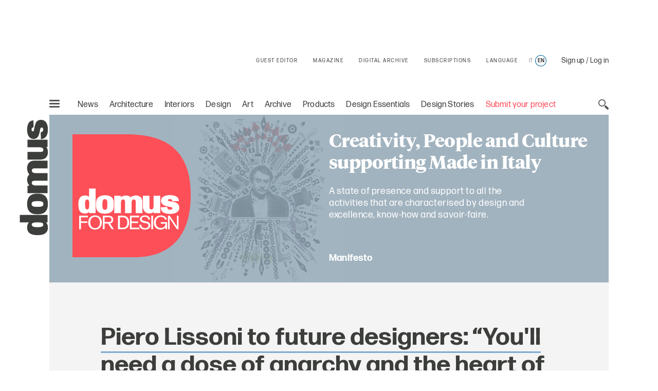

--- FILE ---
content_type: text/html;charset=utf-8
request_url: https://www.domusweb.it/en/speciali/domusfordesign/gallery/2020/piero-lissoni-to-future-designers-youll-need-a-good-dose-of-anarchy-and-lions-courage.html
body_size: 39560
content:
<!DOCTYPE html PUBLIC "-//W3C//DTD XHTML 1.0 Strict//EN" "http://www.w3.org/TR/xhtml1/DTD/xhtml1-strict.dtd">

<html lang="en-gb" dir="ltr" prefix="og: http://ogp.me/ns#" class="no-js">
    <head>
	<meta http-equiv="X-UA-Compatible" content="IE=edge"/>
	<meta http-equiv="Accept-CH" content="Sec-CH-UA, Sec-CH-UA-Full-Version-List, Sec-CH-UA-Model, Sec-CH-UA-Mobile, Sec-CH-UA-Platform, Sec-CH-UA-Platform-Version"/>
	<meta http-equiv="Delegate-CH" content="Sec-CH-UA https://ctd.domusweb.it; Sec-CH-UA-Full-Version-List https://ctd.domusweb.it; Sec-CH-UA-Model https://ctd.domusweb.it; Sec-CH-UA-Mobile https://ctd.domusweb.it; Sec-CH-UA-Platform https://ctd.domusweb.it; Sec-CH-UA-Platform-Version https://ctd.domusweb.it;"/>
<!-- Google Tag Manager -->
<script>(function(w,d,s,l,i){w[l]=w[l]||[];w[l].push(
{'gtm.start': new Date().getTime(),event:'gtm.js'}
);var f=d.getElementsByTagName(s)[0],
j=d.createElement(s),dl=l!='dataLayer'?'&l='+l:'';j.async=true;j.src=
'https://www.googletagmanager.com/gtm.js?id='+i+dl;f.parentNode.insertBefore(j,f);
})(window,document,'script','dataLayer','GTM-PCH3HP');</script>
<!-- End Google Tag Manager -->
<!-- Google Tag Manager - 2 -->
<script>(function(w,d,s,l,i){w[l]=w[l]||[];w[l].push({'gtm.start':
new Date().getTime(),event:'gtm.js'});var f=d.getElementsByTagName(s)[0],
j=d.createElement(s),dl=l!='dataLayer'?'&l='+l:'';j.async=true;j.src=
'https://www.googletagmanager.com/gtm.js?id='+i+dl;f.parentNode.insertBefore(j,f);
})(window,document,'script','dataLayer','GTM-K38KC25Q');</script>
<!-- End Google Tag Manager - 2 -->





<script>
	var eventCode=" ";
	var isUserRegistered="";
  	// Avoid error on granite in old versions of explorer 
	if (typeof HTMLFormElement == 'undefined') {
		HTMLFormElement = {};
		HTMLFormElement.prototype= {};
		HTMLFormElement.prototype.submit = function() {};
	}
  	if (typeof JSON == 'undefined') {
  		JSON = function() {};
  	}
  </script>

    <script>
  var html = document.getElementsByTagName("html")[0];
  if (typeof el != 'undefined') {
	  html.classList ? html.classList.remove("no-js") : html.className = el.className.replace(new RegExp("(^|\\b)" +
	  	className.split(" ").join("|") + "(\\b|$)", "gi"), " ");
  }
  </script>
  <script>
  ! function (e) {
  	"use strict";
  	var n = function (n, t, o) {
  		function i(e) {
  			if(a.body) return e();
  			setTimeout(function () {
  				i(e)
  			})
  		}

  		function r() {
  			l.addEventListener && l.removeEventListener("load", r), l.media = o || "all"
  		}
  		var d, a = e.document,
  			l = a.createElement("link");
  		if(t) d = t;
  		else {
  			var f = (a.body || a.getElementsByTagName("head")[0]).childNodes;
  			d = f[f.length - 1]
  		}
  		var s = a.styleSheets;
  		l.rel = "stylesheet", l.href = n, l.media = "only x", i(function () {
  			d.parentNode.insertBefore(l, t ? d : d.nextSibling)
  		});
  		var u = function (e) {
  			for(var n = l.href, t = s.length; t--;)
  				if(s[t].href === n) return e();
  			setTimeout(function () {
  				u(e)
  			})
  		};
  		return l.addEventListener && l.addEventListener("load", r), l.onloadcssdefined = u, u(r), l
  	};
  	"undefined" != typeof exports ? exports.loadCSS = n : e.loadCSS = n
  }("undefined" != typeof global ? global : this);
  </script>
  <script>
  ! function (a) {
  	var b = function (b, c) {
  		"use strict";
  		var d = a.document.getElementsByTagName("script")[0],
  			e = a.document.createElement("script");
  		return e.src = b, e.async = !0, d.parentNode.insertBefore(e, d), c && "function" == typeof c && (e.onload = c), e
  	};
  	"undefined" != typeof module ? module.exports = b : a.loadJS = b
  }("undefined" != typeof global ? global : this);
  </script>
  <script>
  if(!window.HTMLPictureElement || !('sizes' in document.createElement('img'))) {
  	document.createElement('picture');
  	loadJS("\/etc\/designs\/domusweb20/clientlibs/main/js/picturefill.min.js");
  }
  loadCSS("\/etc\/designs\/domusweb20/clientlibs/main/css/fonts.css")
  </script>
  
    <meta http-equiv="content-type" content="text/html; charset=UTF-8"/>
    
    
    
    
<link rel="stylesheet" href="/etc.clientlibs/foundation/clientlibs/main.min.css" type="text/css"/>
<script src="/etc.clientlibs/clientlibs/granite/jquery.min.js"></script>
<script src="/etc.clientlibs/clientlibs/granite/utils.min.js"></script>
<script src="/etc.clientlibs/clientlibs/granite/jquery/granite.min.js"></script>
<script src="/etc.clientlibs/foundation/clientlibs/jquery.min.js"></script>
<script src="/etc.clientlibs/foundation/clientlibs/shared.min.js"></script>
<script src="/etc.clientlibs/foundation/clientlibs/main.min.js"></script>



    
    <link href="/etc/designs/domusweb20.css" rel="stylesheet" type="text/css"/>

    








    

    
<link rel="stylesheet" href="/etc/designs/domusweb20/clientlibs/main.css" type="text/css"/>

    
<script src="/etc/designs/domusweb20/clientlibs/main.min.js"></script>






<script type="text/javascript">
        (function(d, s, id) {
            var js, fjs = d.getElementsByTagName(s)[0];
            if (d.getElementById(id)) return;
            js = d.createElement(s); js.id = id;
            js.src = "//connect.facebook.net/it_IT/all.js#xfbml=1&appId=169404439758771";
            fjs.parentNode.insertBefore(js, fjs);
        }(document, 'script', 'facebook-jssdk'));
</script>
    

<meta property="fb:admins" content="100000622212193,660662937,100000797127849,100000524830823"/>
<meta property="fb:app_id" content="169404439758771"/>
    
<meta property="og:locale" content="en"/>
<meta property="og:url" content="https://www.domusweb.it/en/speciali/domusfordesign/gallery/2020/piero-lissoni-to-future-designers-youll-need-a-good-dose-of-anarchy-and-lions-courage.html"/>
<meta property="og:type" content="article"/>
<meta property="og:title" content="Piero Lissoni to future designers: “You&#39;ll need a dose of anarchy and the heart of a lionˮ"/>
<meta property="og:description" content="The Italian designer talks about his latest project for Salvatori, a chaise longue in natural stone, and answers our questions about happiness, fear and the courage required to stop a project when you realise it is not working. "/>
<meta property="og:image" content="https://www.domusweb.it/content/dam/domusweb/en/speciali/domusfordesign/gallery/2020/piero-lissoni-ai-futuri-designer-occorre-una-buona-dose-di-anarchia-e-un-coraggio-da-leoni/domus-lissoni-salvatori-02.jpg.foto.rbig.jpg"/>

<meta name="twitter:card" content="summary_large_image"/>
<meta name="twitter:site" content="@DomusWeb"/>
<meta name="twitter:creator" content="@DomusWeb"/>
<meta name="twitter:description" content="The Italian designer talks about his latest project for Salvatori, a chaise longue in natural stone, and answers our questions about happiness, fear and the courage required to stop a project when you realise it is not working. "/>
<meta name="twitter:title" content="Piero Lissoni to future designers: “You&#39;ll need a dose of anarchy and the heart of a lionˮ"/>
<meta name="twitter:image" content="https://www.domusweb.it/content/dam/domusweb/en/speciali/domusfordesign/gallery/2020/piero-lissoni-ai-futuri-designer-occorre-una-buona-dose-di-anarchia-e-un-coraggio-da-leoni/domus-lissoni-salvatori-02.jpg.foto.rbig.jpg"/>
    

    <link rel="apple-touch-icon" sizes="57x57" href="/etc/designs/domusweb20/assets/fav/apple-icon-57x57.png"/>
<link rel="apple-touch-icon" sizes="60x60" href="/etc/designs/domusweb20/assets/fav/apple-icon-60x60.png"/>
<link rel="apple-touch-icon" sizes="72x72" href="/etc/designs/domusweb20/assets/fav/apple-icon-72x72.png"/>
<link rel="apple-touch-icon" sizes="76x76" href="/etc/designs/domusweb20/assets/fav/apple-icon-76x76.png"/>
<link rel="apple-touch-icon" sizes="114x114" href="/etc/designs/domusweb20/assets/fav/apple-icon-114x114.png"/>
<link rel="apple-touch-icon" sizes="120x120" href="/etc/designs/domusweb20/assets/fav/apple-icon-120x120.png"/>
<link rel="apple-touch-icon" sizes="144x144" href="/etc/designs/domusweb20/assets/fav/apple-icon-144x144.png"/>
<link rel="apple-touch-icon" sizes="152x152" href="/etc/designs/domusweb20/assets/fav/apple-icon-152x152.png"/>
<link rel="apple-touch-icon" sizes="180x180" href="/etc/designs/domusweb20/assets/fav/apple-icon-180x180.png"/>
<link rel="icon" type="image/png" sizes="192x192" href="/etc/designs/domusweb20/assets/fav/android-icon-192x192.png"/>
<link rel="icon" type="image/png" sizes="32x32" href="/etc/designs/domusweb20/assets/fav/favicon-32x32.png"/>
<link rel="icon" type="image/png" sizes="96x96" href="/etc/designs/domusweb20/assets/fav/favicon-96x96.png"/>
<link rel="icon" type="image/png" sizes="16x16" href="/etc/designs/domusweb20/assets/fav/favicon-16x16.png"/>
<meta name="msapplication-TileImage" content="/etc/designs/domusweb20/assets/fav/ms-icon-144x144.png"/>

<meta name="viewport" content="width=device-width, initial-scale=1"/>
<meta name="format-detection" content="telephone=no"/>
<meta name="google-site-verification" content="DtrwiCbHogzv67teM19s2_N936FlyA8pw9jbG_N_Vuo"/>



<title>Intervista a Piero Lissoni ai futuri designer: “Occorre una buona dose di anarchia e un coraggio da leoni”</title>


<meta name="description" content="The Italian designer talks about his latest project for Salvatori, a chaise longue in natural stone, and answers our questions about happiness, fear and the courage required to stop a project when you realise it is not working. "/>

<link rel="amphtml" href="https://www.domusweb.it/en/speciali/domusfordesign/gallery/2020/piero-lissoni-to-future-designers-youll-need-a-good-dose-of-anarchy-and-lions-courage.amp.html"/>





 
 

 <link rel="canonical" href="https://www.domusweb.it/en/speciali/domusfordesign/gallery/2020/piero-lissoni-to-future-designers-youll-need-a-good-dose-of-anarchy-and-lions-courage.html"/>
 <link rel="alternate" hreflang="en" href="https://www.domusweb.it/en/speciali/domusfordesign/gallery/2020/piero-lissoni-to-future-designers-youll-need-a-good-dose-of-anarchy-and-lions-courage.html"/>


 <link rel="alternate" hreflang="it" href="https://www.domusweb.it/it/speciali/domusfordesign/gallery/2020/piero-lissoni-ai-futuri-designer-occorre-una-buona-dose-di-anarchia-e-un-coraggio-da-leoni.html"/>

 

    




<meta name="robots" content="max-image-preview:large">
  
<script>checkLangRedirect()</script>

<!-- Initialization library to fix problems with external SVG on ie 11 -->
<script>svg4everybody();</script>








<script>
var hideAdv = false;
var locationAdagio="22921214385";

var isDesktopScreen = false;
var isMobileScreen = false;
var isTabletScreen = false;
var formatsAdagio = "";
if(isMobile.screenTablet()){
	isTabletScreen = true;
	hideAdv=false;
}else if(isMobile.screenMobile() || window.matchMedia("(min-width: 320px) and (max-width: 660px)").matches){	
	hideAdv=false;
	isMobileScreen = true;
}else{	

	hideAdv=false;
	isDesktopScreen = true;
}

function getPopCookie(c_name) {
    if (document.cookie.length > 0) {
        c_start = document.cookie.indexOf(c_name + "=");
        if (c_start != -1) {
            c_start = c_start + c_name.length + 1;
            c_end = document.cookie.indexOf(";", c_start);
            if (c_end == -1) {
                c_end = document.cookie.length;
            }
            return unescape(document.cookie.substring(c_start, c_end));
        }
    }
    return "";
}
/*
var formatsAdagioArray = formatsAdagio.split(',');
var formatsAdagioDivsArray = formatsAdagioDivs.split(',');

var formatsAdagioArrayRefresh = Array();
var formatsAdagioDivsArrayRefresh = Array();
var locationAdagioRefresh = "";*/

</script>

<script>
function googleCollect(cg3,cg4,cg5,pageView) {
	 dataLayer = window.dataLayer || []; 

	var gaMap = Object();

	gaMap["event"] = "pageview" ;

	if(cg3 && cg3!=null){
		//ga('set', 'contentGroup3', cg3);
		gaMap["contentGroup3"] = cg3;
	}
		
	
	if(cg4 && cg4!=null){
		//ga('set', 'contentGroup4', cg4);
		gaMap["contentGroup4"] = cg4;
	}
		
	
	if(cg5 && cg5!=null){
		//ga('set', 'contentGroup5', cg5);
		gaMap["contentGroup5"] = cg5;
	}
		
	
	if(!pageView)
		pageView = document.location.protocol+"//"+document.location.hostname+document.location.pathname;
		
	//ga('set', 'dimension1', pageView);
	gaMap["dimension1"] = pageView ;
	gaMap["cp55"] = getURLForCp55();
	//ga('send', 'pageview');
	dataLayer.push(gaMap);
}

function getURLForCp55(){
    var url = document.location.href;
    if( url && url !== null ){
    	var cp55 = url.split("?")[0].split("#")[0].replace(".gallery","").replace(".viewGallery","").replace(".amp","").replace("http://","https://").replace(".html","");
    }
    url = cp55;
    return url;
};
</script>


















<!-- Google Analytics 
<script>
(function(i,s,o,g,r,a,m){i['GoogleAnalyticsObject']=r;i[r]=i[r]||function(){
(i[r].q=i[r].q||[]).push(arguments)},i[r].l=1*new Date();a=s.createElement(o),
m=s.getElementsByTagName(o)[0];a.async=1;a.src=g;m.parentNode.insertBefore(a,m)
})(window,document,'script','https://www.google-analytics.com/analytics.js','ga');

ga('create', 'UA-16455350-3', 'auto');

ga('set', 'contentGroup1', 'Edidomus');
ga('set', 'contentGroup2', 'domusweb.it');


	ga('set', 'contentGroup3', 'SPECIALI');


	ga('set', 'contentGroup5', 'DOMUSFORDESIGN');


ga('set', 'contentGroup6', '');
ga('set', 'dimension1', document.location.protocol+"//"+document.location.hostname+document.location.pathname);


ga('set', 'cp53', '22/09/2020');

/*send GA to Ready */
</script>
 End Google Analytics -->

<!-- Webtrekk 3.2.1, (c) www.webtrekk.com -->

<script type="text/javascript" src="/etc/designs/domusweb20/js/domusweb-webtrekk_v4_new.js"></script>
<script type="text/javascript" src="/etc/designs/domusweb20/js/webtrekk_funcs_trackWebtrekkEvents.min.js"></script>


<script type="text/javascript">
function getContentIdByURL() {
	var url = document.location.href;
	if( url && url !== null )
		return url.split("?")[0].toLowerCase();
	return "no_content";
}; 
</script>

<script type="text/javascript">

/* Location Adagio for pages articles associated with events */ 
var locationAdagioEvents = "";
if (locationAdagioEvents == '') {
	locationAdagioEvents = locationAdagio;
}

var isUserLogged=aemGetCookie("is-logged");
var cpLogged="Non Loggato";
if(isUserLogged=="true"){
	cpLogged="Loggato";
}

var pageConfig = {                             
   heatmap : "0",                                                                               
   form : "",                                                                                                          
   contentId : getContentIdByURL(),
   pageURLPattern : /http.*/g,
   pageURLReplace : document.location.href.replace(".viewGallery","")
};
var wt = new webtrekkV3(pageConfig);

var isGallery = true;
var isNoListicle = false;
var isViewGallery = false;

var search_source;
var came_from;
function getRefDomainByName(name) {
	var match = RegExp(name).exec(document.referrer);
    if (match) 
    	return name;
	else 
		return 'not-from-google';
};

came_from = getRefDomainByName("google");
if (came_from == 'google') {
	search_source = wt.urlParam(document.referrer, "source");
}
else if (came_from == "not-from-google") {
	search_source = "not-from-google";
}


var listicleDefault = "listicle";

var listicle = listicleDefault;

function isListicle(){
	return listicle == "listicle" ? true : false;
}


var extraParameters = {
        3 : "en"
        ,
		23 : locationAdagioEvents,
		15 : cpLogged,
		55 : getURLForCp55(),
        
		53 : "22/09/2020"
        
        };

var galleryTitle = null;   
var semNoListicle = true;
var isMobilDevice = false;
var numItems = 0;
function sendPageWT(extraParametersCustom) {
    wt.contentGroup = {
                1 : "Edidomus",                                                                              
                2 : "domusweb.it"                                                                     
           		
              		, 3 : "SPECIALI"
                
                
        		, 5 : "DOMUSFORDESIGN"
     			
     			, 6 : ""
    };
   
    if(window.matchMedia("(min-width: 320px) and (max-width: 660px)").matches){
		isMobilDevice = true;
	}

    
		
	
	
	

	if(!extraParametersCustom)
    	wt.customParameter = extraParameters;
    else
    	wt.customParameter = extraParametersCustom    
    wt.customSessionParameter = {1 : search_source};
	// START Google Analytics 
           var wArea = "SPECIALI";
           var wSubArea = "DOMUSFORDESIGN" ;
		    var wSubArea2 = "" ;
           dataLayer = window.dataLayer || []; 

		   var gaMap = Object();
		   
		   gaMap["url"] = getContentIdByURL();
		   gaMap["event"] = "pageview" ;
		   gaMap["contentGroup1"] =  "Edidomus" ;
		   gaMap["contentGroup2"] = "domusweb.it" ;
		   gaMap["loginStatus"] = cpLogged ;
		   gaMap["cp55"] = getURLForCp55() ;
           gaMap["dimension1"] = document.location.protocol+"//"+document.location.hostname+document.location.pathname ; 
           gaMap["pu"] = getContentIdByURL();
		   gaMap["cp3"] = "en" ;
		   
		   
		   gaMap["cp53"] = "22/09/2020";
		   

		   
					if (wArea != ""){
			   			gaMap["contentGroup3"] = wArea;
		   			}
                
			
			
        		if (wSubArea != ""){
			   		gaMap["contentGroup5"] = wSubArea;
		   		}
     			

		   if (wSubArea2 != ""){
			   gaMap["contentGroup6"] = wSubArea2;
		   }

		   if (search_source != ""){
			   gaMap["cs1"] = search_source;
		   }

		   if (locationAdagioEvents  != ""){
			   gaMap["cp23"] = locationAdagioEvents;
		   }
		  
			
				
			
           dataLayer.push(gaMap);
           
           //END Google Analytics 
    wt.sendinfo();
}


function sendGalleryWT() {
    if(semNoListicle){
	   	wt.contentId = getContentIdByURLGallery();
	    wt.contentGroup = {
	                1 : "Edidomus",                                                                              
	                2 : "domusweb.it"                                                                     
	               	
               		
               		, 3 : "SPECIALI"
	                , 4 : "PHOTO GALLERY"
	                , 5 : "DOMUSFORDESIGN"
	                , 6 : ""
	                
                
	        		
	        		, 3 : "SPECIALI"
	                
	    };

		// START Google Analytics 
           var wArea = "SPECIALI";
           var wSubArea = "DOMUSFORDESIGN" ;
		    var wSubArea2 = "" ;
           dataLayer = window.dataLayer || []; 

		   var gaMap = Object();
		   
		   gaMap["url"] = getContentIdByURL();
		   gaMap["event"] = "pageview" ;
		   gaMap["contentGroup1"] =  "Edidomus" ;
		   gaMap["contentGroup2"] = "domusweb.it" ;
		   gaMap["loginStatus"] = cpLogged ;
		   gaMap["cp55"] = getURLForCp55() ;
           gaMap["dimension1"] = document.location.protocol+"//"+document.location.hostname+document.location.pathname ; 
           gaMap["pu"] = getContentIdByURL();
			gaMap["cp3"] = "en" ;
			   
			   gaMap["cp53"] = "22/09/2020";
			   
			

		     
					if (wArea != ""){
			   			gaMap["contentGroup3"] = wArea;
		   			}
					   gaMap["contentGroup4"] = "PHOTO GALLERY";
					   if (wSubArea != ""){
			   			gaMap["contentGroup5"] = wSubArea;
		   				}
                
				 if (wSubArea2 != ""){
			   			gaMap["contentGroup6"] = wSubArea2;
		   				}
	    
	    /*
  			ga('set', 'contentGroup3', 'SPECIALI');
   			ga('set', 'contentGroup4', 'PHOTO GALLERY');
        ga('set', 'contentGroup5', 'DOMUSFORDESIGN');
       
       ga('set', 'contentGroup6', '');*/
	   
        /*
	    if(galleryTitle != null){
            extraParameters["26"] = galleryTitle.toUpperCase();
	    }
        */

	    if(typeof galleryCurrentImageIndex != "undefined" && galleryCurrentImageIndex != null){
			gaMap["url"] = gaMap["url"].replace(".html",".gallery.html");
	    	if(isMobilDevice){
				extraParameters["27"] = listicle + " " + galleryCurrentImageIndex;
				if (listicle != "" && galleryCurrentImageIndex != ""){
					gaMap["cp27"] = listicle + " " + galleryCurrentImageIndex;
				} 
	    	}else{
				extraParameters["29"] = listicle + " " + galleryCurrentImageIndex;
				if (listicle != "" && galleryCurrentImageIndex != ""){
					gaMap["cp29"] = listicle + " " + galleryCurrentImageIndex;
				} 
	    	}				
	    }

		if (locationAdagioEvents  != ""){
			   gaMap["cp23"] = locationAdagioEvents;
		   }

        extraParameters["30"] = ""+numItems;
		gaMap["cp30"] = ""+numItems;
		 dataLayer.push(gaMap);
           
           //END Google Analytics 
		
	    
	    wt.customParameter = extraParameters;
	    wt.customSessionParameter = {1 : search_source};
    	wt.sendinfo();
    	
    }
    if(isMobilDevice){
    semNoListicle = true;
    }	
}

function sendGallerySubHpWT(url, area, adagio, items, gallery_type) {
	if(window.matchMedia("(min-width: 320px) and (max-width: 660px)").matches){
		isMobilDevice = true;
	}

	
		if(area == undefined) area = 'SPECIALI';
	
		if(items == undefined) items = numItems;
	   	wt.contentId = url.replace(".html",".gallery.html");
	   	wt.pageURLReplace = document.location.href.replace(".viewGallery","");
	   	var subArea = 'DOMUSFORDESIGN';
	   	if(gallery_type== "true"){
	   		subArea = 'LISTICLE';
	   	}
	   	if(gallery_type == undefined || gallery_type == "true"){
	   		wt.contentGroup = {
	                1 : "Edidomus",                                                                              
	                2 : "domusweb.it"                                                                     
	               	
               		
               		, 3 : area
	                , 4 : "PHOTO GALLERY"
	                , 5 : subArea
	                
                
	        		
	        		, 3 : area
	                
	    	};
	   	}else{
	   		wt.contentGroup = {
	                1 : "Edidomus",                                                                              
	                2 : "domusweb.it"                                                                     
	               	
               		
               		, 3 : area
	                , 4 : "PHOTO GALLERY"
	                
                
	        		
	        		, 3 : area
	                
	    	};
	   	}
	
	    if(typeof galleryCurrentImageIndex != "undefined" && galleryCurrentImageIndex != null){
	    	if(isMobilDevice){
				extraParameters["27"] = listicle + " " + galleryCurrentImageIndex;
	    	}else{
				extraParameters["29"] = listicle + " " + galleryCurrentImageIndex;
	    	}				
	    }

        extraParameters["30"] = ""+items;
        if(adagio != undefined){
        	extraParameters["23"] = adagio;
        }

		//START Google Analytics
		var wArea = "SPECIALI";
        var wSubArea = "DOMUSFORDESIGN" ;
		var wSubArea2 = "" ;
        dataLayer = window.dataLayer || []; 

		var gaMap = Object();
		   
		gaMap["url"] = 	wt.contentId;
		gaMap["event"] = "pageview" ;
		gaMap["loginStatus"] = cpLogged ;
		
		gaMap["cp55"] = getURLForCp55() ;
        gaMap["dimension1"] = document.location.protocol+"//"+document.location.hostname+document.location.pathname ; 
        gaMap["pu"] = getContentIdByURL();

		   
		   gaMap["cp53"] = "22/09/2020";
		   
		   
		if(gallery_type == undefined || gallery_type == "true"){
			gaMap["contentGroup1"] =  "Edidomus" ;
			gaMap["contentGroup2"] = "domusweb.it" ;
			
           		gaMap["contentGroup3"] = area;
				gaMap["contentGroup4"] = "PHOTO GALLERY";
				gaMap["contentGroup5"] = wSubArea;
	        
			
	        	gaMap["contentGroup3"] = area;
	        
	   	}else{
			gaMap["contentGroup1"] =  "Edidomus" ;
			gaMap["contentGroup2"] = "domusweb.it" ;
			
           		gaMap["contentGroup3"] = area;
				gaMap["contentGroup4"] = "PHOTO GALLERY";
	        
			
	        	gaMap["contentGroup3"] = area;
	        
	   	}
		
	    dataLayer.push(gaMap);
	    wt.customParameter = extraParameters;
	    wt.customSessionParameter = {1 : search_source};
    	wt.sendinfo();
}

function getContentIdByURLGallery() {
	var url = document.location.href;
	if( url && url !== null ) {
		url = url.split("?")[0].toLowerCase();
		if (url.endsWith(".html")) {
			url = url.substring(0, url.length - 5) + ".gallery.html";
		}
		return url;
	}
	return "no_content";
}; 



$(document).ready(function () {

    var isMobile = false;
    if(window.matchMedia("(min-width: 320px) and (max-width: 660px)").matches){
		isMobile = true;
	}
    //count number of items in gallery for wt
    if(!isViewGallery && isGallery){
        if(isNoListicle){
            $('.c-hero--article.c-listicle .c-slider-item .c-slider-item__figure').each(function(index){
                numItems++;
            });
        }else{
            if(isMobile){
                $('.c-hero--article.c-listicle.d-hide .c-slider-item .c-slider-item__figure').each(function(index){
                    numItems++;
                });
            }
        }
    }else{
    	 if(isViewGallery){
    		 $('.c-listicle-gallery .c-slider-item .c-slider-item__figure').each(function(index){
                 numItems++;
             });
    		 numItems--;
    	 }
    }

    if(isViewGallery){
    	if(!isMobile){
    		sendGalleryWT();
    	}else{
    		sendGallerySubHpWT(window.location.href);
    	}    	
    }else{
    	sendPageWT();
    }
    try{window.webtrekk_funcs.sendWebtrekkEvents();	}catch(ex){}
    //ga('send', 'pageview');
});


function trackLink(value){
	try{
		wt.sendinfo({linkId : value});
	}catch(ex){}
	googleCollect("SPECIALI",null,null,getContentIdByURL());
}

function getURLForCp55(){
    var url = document.location.href;
    if( url && url !== null ){
    	var cp55 = url.split("?")[0].split("#")[0].replace(".gallery","").replace(".viewGallery","").replace(".amp","").replace("http://","https://").replace(".html","");
    }
    url = cp55;
    return url;
};
function getURLForCp51(){
    var cp51 = "";
    if(document.location.pathname.split("/").length>2)    
    	cp51 = document.location.pathname.split("/")[2];
    return cp51;
}
    
</script>
<noscript>
    <div>
        <img src="https://ctd.domusweb.it/778835614863159/wt.pl?p=321,0" height="1" width="1" alt=""/>
    </div>
</noscript>






<script async src="https://securepubads.g.doubleclick.net/tag/js/gpt.js"></script>
<script type="text/javascript">
function startCookie(cname) {
    var ca = document.cookie.split(';');
    for(var i=0; i<ca.length; i++) {
        var c = ca[i];        
        if($.trim(c).indexOf(cname) == 0){
        	return true;
        }
    }
    return false;
}
</script>

<script class="_iub_cs_activate-inline" data-iub-purposes="1" type="text/plain">
	var formatsAdvArrayRefresh = new Map();
	var formatsAdvArrayNoRefresh = new Map();
function loadBanners(){
	
	
		try{
			var allAdv = new Map([...formatsAdvArrayRefresh, ...formatsAdvArrayNoRefresh]);			
			googletag.cmd.push(function() {			
				googletag.pubads().refresh(Array.from(allAdv.values()));
			});
			}catch(error){}
    
	
}
	
	function refreshBanner(){
		
		
			googletag.cmd.push(function() {			
				googletag.pubads().refresh(Array.from(formatsAdvArrayRefresh.values()));
			});		    
	    
		
	}

	function refreshAdvInGallery(divId){
		
			
				$("#"+divId).html("");
				var myDiv = '<div id="'+formatInGallery.getSlotElementId()+'"></div>';
				$("#"+divId).html(myDiv);
				googletag.cmd.push(function() {
					googletag.display(formatInGallery.getSlotElementId());
					googletag.pubads().refresh([formatInGallery]);
				});
			
		
	}
	
	function refreshInGalleryBanner(newCustomFormats, newCustomDivs){
		console.log("refreshInGalleryBanner: ",newCustomFormats);
		console.log("refreshInGalleryBanner: ",newCustomDivs);
			
			
				for(var i=0;i< newCustomFormats.length;i++){
					console.log("newCustomFormat: ",newCustomFormats[i]);
					console.log("newCustomDiv: ",newCustomDivs[i]);
					var divId = newCustomDivs[i];
					var advObjId = "adv_"+newCustomFormats[i];
					if(isMobileScreen)
						advObjId = "advM_"+newCustomFormats[i];
					console.log("advObjId: ",advObjId);

					if(formatsAdvArrayRefresh.get(advObjId) != undefined){
						var advObj = formatsAdvArrayRefresh.get(advObjId);
						if(newCustomFormats[i] != "Skin"){
							//$("#"+divId).html("");
							/*console.log("divId: ",newCustomDivs[i]);
							console.log("advObj: ",advObj);*/
							
							console.log("slotId: "+advObj.getSlotElementId());
							
							$("#"+advObj.getSlotElementId()).attr("id",advObj.getSlotElementId()+"_old");
							
							console.log("slotId: ",advObj.getSlotElementId()+"_old");
							
							var myDiv = '<div id="'+advObj.getSlotElementId()+'"></div>';
							console.log("divId: ",myDiv);
							$("#"+divId).html(myDiv);
						}
						googletag.cmd.push(function() {
							googletag.display(advObj.getSlotElementId());
							googletag.pubads().refresh([advObj]);
						});
					}
				}
			
		
	}
	
	function refreshCustomBanner(divId){
		console.log("refreshCustomBanner: "+divId);
			
			
				googletag.cmd.push(function() {			
					googletag.pubads().refresh([formatsAdvArrayRefresh.get(divId)]);
				});	
			
		
	}
	
	
		
			window.googletag = window.googletag || {cmd: []};
			if(startCookie("_iub")) {
			  	googletag.cmd.push(function() {	
					var Sezione = 'SPECIALI';
					var SottoSezione = 'ALTRO';
					var urlocation = document.location.href.replace('http://', '').replace('https://', ''); 
					var pos = urlocation.indexOf('^');
					var TargetKey = pos != -1 ? urlocation.substr(pos + 1, urlocation.length) : "";		
					if(isDesktopScreen) formatsAdvArrayRefresh.set('adv_Skin',googletag.defineSlot('/22921214385/Domusweb/Ros/Skin',[[1, 1]],'adv_Skin').addService(googletag.pubads()));
					if(isDesktopScreen) formatsAdvArrayRefresh.set('adv_MastheadTop',googletag.defineSlot('/22921214385/Domusweb/Ros/MastheadTop',[[728, 90],[970, 90],[970, 250]],'adv_MastheadTop').addService(googletag.pubads()));
					if(isDesktopScreen) formatsAdvArrayRefresh.set('adv_MastheadMedium',googletag.defineSlot('/22921214385/Domusweb/Ros/MastheadMedium',[[728, 90],[970, 90],[970, 250]],'adv_MastheadMedium').addService(googletag.pubads()));
					if(isDesktopScreen) formatsAdvArrayRefresh.set('adv_BoxTop',googletag.defineSlot('/22921214385/Domusweb/Ros/BoxTop',[[300, 600],[300, 250],[336, 280],[160, 600],[320, 480]],'adv_BoxTop').addService(googletag.pubads()));
					if(isMobileScreen) formatsAdvArrayRefresh.set('advM_Skin',googletag.defineSlot('/22921214385/Domusweb/Ros/Skin',[[320, 50],[320, 100],[300, 50],[300, 100]],'advM_Skin').addService(googletag.pubads()));
					if(isMobileScreen) formatsAdvArrayNoRefresh.set('advM_Intro_Ovl',googletag.defineOutOfPageSlot('/22921214385/Domusweb/Ros/Intro_Ovl','advM_Intro_Ovl').addService(googletag.pubads()));
					if(isMobileScreen) formatsAdvArrayRefresh.set('advM_BoxTop',googletag.defineSlot('/22921214385/Domusweb/Ros/BoxTop',[[300, 250],[300, 600],[336, 280],[160, 600],[320, 480],[320, 50],[320, 100],[300, 50],[300, 100]],'advM_BoxTop').addService(googletag.pubads()));
					if(isMobileScreen) formatsAdvArrayRefresh.set('advM_BoxTop',googletag.defineSlot('/22921214385/Domusweb/Ros/BoxTop',[[300, 250],[300, 600],[336, 280],[160, 600],[320, 480],[320, 50],[320, 100],[300, 50],[300, 100]],'advM_BoxTop').addService(googletag.pubads()));
					if(isMobileScreen) formatsAdvArrayRefresh.set('advM_BoxMedium',googletag.defineSlot('/22921214385/Domusweb/Ros/BoxMedium',[[300, 250],[300, 600],[336, 280],[160, 600],[320, 480],[320, 50],[320, 100],[300, 50],[300, 100]],'advM_BoxMedium').addService(googletag.pubads()));
					if(isTabletScreen) formatsAdvArrayRefresh.set('advT_Skin',googletag.defineSlot('/22921214385/Domusweb/Ros/Skin',[[1, 1]],'advT_Skin').addService(googletag.pubads()));
					if(isTabletScreen) formatsAdvArrayRefresh.set('advT_MastheadTop',googletag.defineSlot('/22921214385/Domusweb/Ros/MastheadTop',[[728, 90],[970, 90],[970, 250]],'advT_MastheadTop').addService(googletag.pubads()));
					if(isTabletScreen) formatsAdvArrayRefresh.set('advT_BoxTop',googletag.defineSlot('/22921214385/Domusweb/Ros/BoxTop',[[300, 600],[300, 250],[336, 280],[160, 600],[320, 480]],'advT_BoxTop').addService(googletag.pubads()));
					
					if (TargetKey!= "") googletag.pubads().setTargeting("TargetKey", TargetKey);

    
		googletag.pubads().setTargeting("KWLANG", "eng");
	

				    googletag.pubads().setTargeting("Sezione",Sezione);
				    googletag.pubads().setTargeting("SottoSezione", SottoSezione);
				    googletag.pubads().setTargeting("SiteUrl", urlocation);

					//abilita il lazyload
	      			const margin = 10;
                	googletag.pubads().setTargeting("lazyload", margin.toString());
        			googletag.pubads().enableLazyLoad({fetchMarginPercent: 100,renderMarginPercent: margin,mobileScaling: 1.0});
					//googletag.pubads().enableSingleRequest();
					googletag.pubads().enableAsyncRendering();
					googletag.pubads().collapseEmptyDivs();
					//googletag.pubads().disableInitialLoad();	

					
						//abilita il refresh automatico
						googletag.pubads().addEventListener('slotRenderEnded', (event) => {
							const slot = event.slot;
							const slotId = event.slot.getSlotElementId();
							const refreshTimer = event.advertiserId == 'Google_AdExchange_ID' ? 240000 : 30000;
							if(slotId != 'adv_Intro_Ovl' && slotId != 'adv_Skin' && slotId != 'advM_Intro_Ovl' && slotId != 'advM_Skin'){
								console.log(slotId+' '+refreshTimer);
								setTimeout(() => {
									googletag.pubads().refresh([slot]);
									console.log(slotId+' refreshiato');
								}, refreshTimer);
							}
						});
					

					/* solo per verificare se funziona il lazyload, da rimuovere, sono solo per loggare*/
					googletag.pubads().addEventListener("slotRequested", (event) => {
	        				console.log(event.slot.getSlotElementId()+ " fetched");
	      			});
	      			googletag.pubads().addEventListener("slotOnload", (event) => {
	        				console.log(event.slot.getSlotElementId()+ " rendered");
	      			});
				    googletag.enableServices();
				}); 
			}
	       
	
</script>
<script>
$(document).ready(function(){
	$(document).on("click","article a.inject-url",function(){
		var click = $(this).closest("article").find(".inject-trackclick").val();
		if(click != '' && click !== undefined){
			console.info('track click '+click);
			trackLink(click);
		}
	});
});
</script>



<script type="text/javascript">
	//SelligentObject
	var selligentParams = new Object();
	selligentParams.isEvent=false;
	selligentParams.isTargeting=true;
	selligentParams.async=true;
	
	var tagValues = new Array();
	
	var tagValue = new Object();
	tagValue.tag="properties";
	tagValue.value="domusweb.it";
	tagValues.push(tagValue);
	
	
	tagValue = new Object();
	tagValue.tag="section";
	tagValue.value="SPECIALI";
	tagValues.push(tagValue);
	
	
		tagValue = new Object();
		tagValue.tag="subsection";
		tagValue.value="DOMUSFORDESIGN";				
		tagValues.push(tagValue);
	
	
	tagValue = new Object();
	tagValue.tag="hierarchy";
	
		tagValue.value="domusweb.it_SPECIALI_DOMUSFORDESIGN";
	
	tagValues.push(tagValue);
	
	tagValue = new Object();
	tagValue.tag="contentType";
	tagValue.value="ARTICOLO";
	tagValues.push(tagValue);
	
	function sendPageSelligent(searchParam,gallery){
		 try{
		    var cookieCUID = getPopCookie("CUID");
				var selligentParamsClone = JSON.parse(JSON.stringify(selligentParams));	
				var tagValuesClone = JSON.parse(JSON.stringify(tagValues));
				
				if(searchParam && searchParam!=''){
					tagValue = new Object();
					tagValue.tag="SEkw"
					tagValue.value=searchParam;
					tagValuesClone.push(tagValue);
				}
				if(gallery && gallery!=''){
					tagValue = new Object();
					tagValue.tag="swipe"
					tagValue.value="swipe";
					tagValuesClone.push(tagValue);
				}
				if(cookieCUID){
					selligentParamsClone.customIdentifier=cookieCUID;
					document.cookie = "CUID=; expires=Thu, 01 Jan 1970 00:00:00 UTC; path=/;domain=.domusweb.it";
				}
				selligentParamsClone.tagValues = tagValuesClone;
		
				wa.bt_queue.push(JSON.stringify(selligentParamsClone));
	     }catch(ex){console.log("errro",ex);}
	}
</script>
<script async id="ebx" src="//applets.ebxcdn.com/ebx.js"></script>


</head>
    <body class=" " data-behaviour="Modal" id="page-top"><div>
	

<div id="popup">
	
</div>

<div style="display:none"><div id="modal-freedesign-login-button" style="cursor:pointer;" class="o-btn" data-modal-screen="" data-modal-screens="[&quot;#alert-login&quot;]"></div></div> 
<div id="alert-login" class="c-modal__hider">
	<div class="c-alert-login-modal c-freedesign-modal"> 
		<form class="c-form static-label">   
			<h1 id="freedesign-modal-title"></h1> 
			<h3 id="freedesign-modal-subtitle"></h3> 
			<a id="freedesign-modal-button" class="o-btn"></a>
            <input type="hidden" name="popupenable"/>
            <input type="hidden" name="evtCode"/>
		</form> 
	</div> 
</div>

<style>
.c-alert-login-modal.c-freedesign-modal { background-color:  !important; }
</style>
<script>
var isPopupSeen;

function setCookieForPopup(cname, cvalue){
	var d = new Date();
  	d.setTime(d.getTime() + (365*24*60*60*1000));
  	var expires = "expires="+ d.toUTCString();
	document.cookie = cname + "=" + cvalue + ";"+ expires + "; path=/";
}

function getCookieForPopup(cname) {
  var name = cname + "=";
  var ca = document.cookie.split(';');
  for(var i = 0; i < ca.length; i++) {
    var c = ca[i];
    while (c.charAt(0) == ' ') {
      c = c.substring(1);
    }
    if (c.indexOf(name) == 0) {
      return c.substring(name.length, c.length);
    }
  }
  return "";
}

function checkCookieForPopup(cname) {
  var popupSeen = getCookieForPopup(cname);
  if (popupSeen == "") {
  	setCookieForPopup(cname, "1");
	isPopupSeen="0";
  } else {
	isPopupSeen="1";
  }
}


$(document).ready(function (){

	var isPopupEnable = $("input[name='popupenable']").val();
    eventCode = $("input[name='evtCode']").val();

	console.log("event Code "+eventCode);
    if(isPopupEnable=="true"){
		console.log("Popup abilitato");
    }else{
		console.log("Popup non abilitato");
    }

    var tagHref=$("#freedesign-modal-button").attr("href");	
	var interval=setInterval(popupShow, 2000);

	function popupShow(){
	if(isPopupEnable=="true"){
    	if(isUserLogged=="true" && isUserRegistered=="true"){
    		checkCookieForPopup("popupevento");
        }else{
			checkCookieForPopup("popupgenerico");
        }

    	if(isPopupSeen=="0"){
    		if(isUserLogged=="true"&&isUserRegistered=="true"){
				console.log("utente loggato e registrato");
    			$('#freedesign-modal-title').html("");
    			$('#freedesign-modal-subtitle').html("");
    			$('#freedesign-modal-button').html("Login");
    			$('#freedesign-modal-button').attr('href',tagHref);
    			$('#freedesign-modal-button').show();
    			$('#modal-freedesign-login-button').click();
   			}else{
   				console.log("utente non loggato o registrato");
   				$('#freedesign-modal-title').html("");
    			$('#freedesign-modal-subtitle').html("");
    			$('#freedesign-modal-button').html("Login");
    			$('#freedesign-modal-button').attr('href',tagHref);
    			$('#freedesign-modal-button').show();
    			$('#modal-freedesign-login-button').click();
   			}
       }
   }
   clearTimeout(interval);
   }

});
</script>

</div>





<script type="application/ld+json">
   {
   		"@context": "https://schema.org",
   		"@type": "NewsArticle",
        "mainEntityOfPage": {
			"@type": "WebPage",
			"@id": "https://www.domusweb.it/en/speciali/domusfordesign/gallery/2020/piero-lissoni-to-future-designers-youll-need-a-good-dose-of-anarchy-and-lions-courage.html"
		},
   		"headline": "Piero Lissoni to future designers: “You'll need a dose of anarchy and the heart of a lionˮ",
   		"image": [
				"https://www.domusweb.it/content/domusweb20/en/speciali/domusfordesign/gallery/2020/piero-lissoni-ai-futuri-designer-occorre-una-buona-dose-di-anarchia-e-un-coraggio-da-leoni/jcr:content/image-preview.img.rmedium.jpg/1600939961481.jpg"
				],
   		"datePublished": "2020-09-22",
		"dateModified": "2020-09-24",
  		"author": {
			"@type": "Person",
			"name": "Elena Sommariva"
			},
   		"publisher": {
			"@type": "Organization",
			"name": "Domusweb",
			"logo": {
				"@type": "ImageObject",
				"url": "https://www.domusweb.it/etc/designs/domusweb20/dem/logo1.png"
			}
		},
		
		"description": "&lt;span&gt;The Italian designer talks about his latest project for Salvatori, a chaise longue in natural stone, and answers our questions about happiness, fear and the courage required to stop a project when you realise it is not working.&lt;/span&gt;
"
   }
</script>

<!-- Google Tag Manager (noscript) -->
<noscript><iframe src="https://www.googletagmanager.com/ns.html?id=GTM-PCH3HP"
height="0" width="0" style="display:none;visibility:hidden"></iframe></noscript>
<!-- End Google Tag Manager (noscript) -->
<!-- Google Tag Manager 2 (noscript) -->
<noscript><iframe src="https://www.googletagmanager.com/ns.html?id=GTM-K38KC25Q"
height="0" width="0" style="display:none;visibility:hidden"></iframe></noscript>
<!-- End Google Tag Manager 2 (noscript) -->

<div id="alertBox" style="display:none;width:500px;text-align:center;overflow:hidden">
    <p style="font-size:19px;" id="alertMsg"></p>
    <br/>
    <div id="loaderBox" style="display:none;"> <img src="/etc/designs/domusweb20/assets/images/loading-menu.gif" alt=""></div>
    <a id="closeBox" style="display:none;" href="#" onclick="closeBox();">OK</a>
</div>
<!-- adv banner true-->
<!-- adv banner false-->


<!-- adv banner CATFISH-->

<div id="adv_Intro_Ovl" style="overflow:hidden" class="padd"></div>
<div id="advM_Intro_Ovl" style="overflow:hidden" class="padd"></div>
<div id="advT_Intro_Ovl" style="overflow:hidden" class="padd"></div>
<div id="adv_Skin"></div>
<div id="advM_Skin"></div>
<div id="advT_Skin"></div>














    
<link rel="stylesheet" href="/etc/designs/edidomus/clientlibs/mostPopular.min.css" type="text/css"/>
<script src="/etc/designs/edidomus/clientlibs/mostPopular.min.js"></script>





<div id="mostPopular-track" data-url="/bin/edidomus/trackview" data-pro="DOM" data-path="/content/domusweb20/en/speciali/domusfordesign/gallery/2020/piero-lissoni-ai-futuri-designer-occorre-una-buona-dose-di-anarchia-e-un-coraggio-da-leoni" data-section="/content/domusweb20/en/speciali/domusfordesign" data-lang="en" data-type="GALLERY"></div>
	



	<div class="container  " id="site-container" data-behaviour="Reveal">
		 



	
<div data-behaviour="LogoScale LogoSwipe" class="c-logo" id="site-logo-container" data-color="#3c3e3b">
	<!-- ID ADDED -->
	<a href="/en.html" class="c-logo__link">  <span class="c-logo__sm" style="margin-top: -5px;"> <svg xmlns="http://www.w3.org/2000/svg" viewBox="0 0 121.71 29.91">
					<title>Domus</title>
			<path d="M121.71 22.65c0-4.07-2.05-5.48-5.57-6.39-1.92-.5-3.52-.87-5.16-1.14-1.23-.23-1.42-.55-1.42-1.28 0-1.1 1.19-1.28 1.87-1.28 1.42 0 2.38.5 2.47 2.15l7.31-.14c-.27-4.75-4-6.67-10.18-6.67-4.25 0-9.45 1.65-9.45 6.8 0 3.52 2.15 5.57 8.13 6.62 3.47.59 3.88.73 3.88 2.15 0 1.23-1.1 1.51-2.15 1.51a2.65 2.65 0 0 1-2.74-2.7l-7.31.18c.23 4.34 3 7.4 10.23 7.4 4.52 0 10.09-1.51 10.09-7.22m-20.87 6.86V8.36h-8.08v12.33a7.73 7.73 0 0 1-.27 2.47 2.58 2.58 0 0 1-2.28 1.92c-2.47 0-2.37-2.15-2.37-4.16V8.36h-8.1v13.47c0 4.38 2.38 8 7.72 8a8.86 8.86 0 0 0 5.48-1.55H93v1.22zm-22.2 0V15.25c0-4.89-3.7-7.35-7.58-7.35a10.51 10.51 0 0 0-7 2.28H64a7.24 7.24 0 0 0-5.27-2.28 10 10 0 0 0-6.44 2.28h-.09V8.36h-7.9V29.5h8.13V16.94a7 7 0 0 1 .32-2.33A2.48 2.48 0 0 1 55 12.79c2 0 2.38 1.28 2.38 3.52V29.5h8.13V16.67c-.18-1.55.73-3.84 2.56-3.84 2.28 0 2.47 2.15 2.47 3.47v13.2zm-42.7-10.6c0 4.89-.82 6.21-3.06 6.21s-3.06-1.33-3.06-6.21.82-6.26 3.06-6.26 3.06 1.37 3.06 6.26m7.81 0c0-3.33-.5-5.85-2.06-7.67-2-2.33-4.8-3.33-8.82-3.33s-6.85 1-8.81 3.33C22.52 13.06 22 15.57 22 18.91s.5 5.8 2.06 7.63c2 2.33 4.8 3.33 8.81 3.33s6.85-1 8.82-3.33c1.55-1.83 2.06-4.29 2.06-7.63m-30.37.73a14.54 14.54 0 0 1-.36 4A2 2 0 0 1 11 25c-2.51 0-2.6-3.56-2.6-5.8v-.59c0-2.24.09-5.85 2.6-5.85a2 2 0 0 1 2 1.46 14.54 14.54 0 0 1 .36 4zm8 9.86V0h-8v9.73c-.59-.87-3-1.83-5.21-1.83C.78 7.9 0 14.57 0 18.91s.73 11 8.13 11c2.33 0 4.66-1.14 5.21-2.06v1.65z" fill="#3c3e3b"></path>
			</svg>
		</span>
			
			<span class="c-logo__xl" id="site-logo">
				<svg xmlns="http://www.w3.org/2000/svg" viewBox="0 0 77.22 314.17" id="logo-svg">
					<defs>
						<linearGradient id="linear-gradient" x1="36.61" x2="36.61" y2="314.17" gradientUnits="userSpaceOnUse">
							<stop id="logo-start" offset="0%" stop-color="#3c3e3b"></stop>
							<stop id="logo-m1" offset="40%" stop-color="#3c3e3b"></stop>
							<stop id="logo-m2" offset="40%" stop-color="#3c3e3b"></stop>
							<stop id="logo-end" offset="100%" stop-color="#3c3e3b"></stop>
						</linearGradient>
					</defs>
					<title>Domus</title>
					<path d="M56.47 0C46 0 42.33 5.3 40 14.38c-1.3 5-2.24 9.08-2.95 13.32-.59 3.18-1.41 3.65-3.3 3.65-2.83 0-3.3-3.07-3.3-4.83 0-3.65 1.3-6.13 5.54-6.37L35.61 1.3C23.35 2 18.39 11.67 18.39 27.59c0 11 4.24 24.4 17.57 24.4C45 52 50.34 46.45 53.05 31c1.53-9 1.89-10 5.54-10 3.18 0 3.89 2.83 3.89 5.54 0 4-2.71 6.84-7 7.07L56 52.46c11.2-.59 19.1-7.78 19.1-26.41C75.1 14.38 71.21 0 56.47 0m17.69 53.87H19.57v20.87H51.4a20 20 0 0 1 6.37.71c2.59.94 5 2.95 5 5.89 0 6.37-5.54 6.13-10.73 6.13H19.57v20.87h34.78c11.32 0 20.75-6.13 20.75-19.92 0-4.6-.59-9.31-4-14.15V74h3.07zm0 57.29H37.37c-12.61 0-19 9.55-19 19.57 0 9.78 3.42 14.74 5.9 18v.27c-3.18 2.48-5.9 8.25-5.9 13.56a25.71 25.71 0 0 0 5.9 16.62v.24h-4.7v20.39h54.59v-21H41.74a18 18 0 0 1-6-.82c-2.59-.94-4.72-2.95-4.72-5.89 0-5.19 3.3-6.13 9.08-6.13h34.06V145H41c-4 .47-9.9-1.89-9.9-6.6 0-5.89 5.54-6.37 9-6.37h34.06zM46.81 221.39c12.61 0 16 2.12 16 7.9s-3.42 7.9-16 7.9-16.15-2.12-16.15-7.9 3.54-7.9 16.15-7.9m0-20.16c-8.61 0-15.09 1.3-19.8 5.31-6 5.07-8.61 12.38-8.61 22.75S21 247 27 252c4.72 4 11.2 5.31 19.8 5.31s15-1.3 19.69-5.31c6-5.07 8.61-12.38 8.61-22.75s-2.59-17.68-8.61-22.75c-4.72-4-11.08-5.31-19.69-5.31m1.89 78.39c4.6 0 8 .24 10.26.94a5.11 5.11 0 0 1 3.65 5.19c0 6.48-9.19 6.72-15 6.72h-1.5c-5.78 0-15.09-.24-15.09-6.72a5.2 5.2 0 0 1 3.77-5.19c2.24-.71 5.66-.94 10.26-.94zM74.16 259H-2v20.63h25.11v.12c-2.24 1.53-4.72 7.66-4.72 13.44 0 19 17.21 21 28.41 21s28.41-1.89 28.41-21c0-6-2.95-12-5.31-13.44v-.12h4.24z" transform="translate(2)" fill="url(#linear-gradient)"></path>
				</svg>
				
			</span>
	
	</a>
</div>

	
	
	
	
	
	


		




<header class="c-header " data-behaviour="Header SearchOverlay" id="site-header">

	<div class="c-header__topbar">
	
	
		
<div class="c-header__col c-header__col--menu">
    <a href="/en/speciali/guest-editor/ma-yansong.html" target="_blank" rel="">GUEST EDITOR</a>
</div>

	
		
<div class="c-header__col c-header__col--menu">
    <a href="/en/news/gallery/2025/11/06/domus-1106-november-2025.html" target="_self" rel="">MAGAZINE</a>
</div>

	
		
<div class="c-header__col c-header__col--menu">
    <a href="https://www.domusweb.it/en/shop/archivio_digitale.html" target="_blank" rel=""> DIGITAL ARCHIVE</a>
</div>

	
		
<div class="c-header__col c-header__col--menu">
	<a href="#0"> SUBSCRIPTIONS</a>
	<div class="c-header__dd">
		<ul class="r-list c-header__list">
			 
				<li><a href="https://www.shoped.it/shop/en/product-category/subscriptions/domus-subscriptions/" target="_blank">Magazine</a></li>
			 
				<li><a href="https://abbonati.shoped.it/digitale/acquista?title=domus" target="_blank">Digital Edition</a></li>
			 
				<li><a href="https://www.domusweb.it/en/shop/digital_archive.html" target="_blank">Digital Archive</a></li>
			
		</ul>
	</div>
</div>

	
		
<div class="c-header__col">
	<div class="c-language">
		<span class="c-language__label">language</span>
		
		<ul class="r-list c-language__list">
			<li class="c-language__item  " data-language="it"><a href="/it/speciali/domusfordesign/gallery/2020/piero-lissoni-ai-futuri-designer-occorre-una-buona-dose-di-anarchia-e-un-coraggio-da-leoni.html">it</a></li>
		</ul>
<ul class="r-list c-language__list">
			<li class="c-language__item c-language__item--active " data-language="en"><a href="/en/speciali/domusfordesign/gallery/2020/piero-lissoni-to-future-designers-youll-need-a-good-dose-of-anarchy-and-lions-courage.html">en</a></li>
		</ul>

	</div>
</div>
	

	<div class="c-header__col">
		



<div class="c-user user-logged">
 <span class="c-user__welcome"> Hi <a href="/en/profile/edit.html"><strong class="c-user__name"></strong></a></span>
 <a href="" class="c-user__btn"> Logout </a>
</div>
<div class="c-user user-anonymous">
 <span class="c-user__btn">
	<a href="/bin/edidomus/servlet/oauthredirect.domusweb.login.en.false.0.servlet?redirectTo=/en/speciali/domusfordesign/gallery/2020/piero-lissoni-to-future-designers-youll-need-a-good-dose-of-anarchy-and-lions-courage.html">Sign up</a> / 
	<a class="cod-login" href="/bin/edidomus/servlet/oauthredirect.domusweb.login.en.false.0.servlet?redirectTo=/en/speciali/domusfordesign/gallery/2020/piero-lissoni-to-future-designers-youll-need-a-good-dose-of-anarchy-and-lions-courage.html">Log in</a>
 </span>
</div>
<script> 
var loginFormsLoaded = false;
 $(document).ready(function() { 
		checkUser();
		$(".user-logged .c-user__btn").on("click",function(e){
			e.preventDefault();
	        userLogout();
		})	
		$("[data-modal-screen]").on("click", function(e) {
// 			if (!loginFormsLoaded) {
// 				e.stopPropagation();
// 				loadAsyncLoginForms("\/en.login\u002Dform\u002Dasync.html", this);
// 			}
		});
	});
 
function loadAsyncLoginForms(formsUrl, linkLoaded) {
	
	$.ajax({
		url : formsUrl,
		data : {"_chaset_" : "utf8"},
		success : function (data) { 
			if (data) {
				loginFormsLoaded = true;
				if ($(data).find("#signup").length == 1) {
					$("#signup").html($(data).find("#signup").html());
				}
				if ($(data).find("#login").length == 1) {
					$("#login").html($(data).find("#login").html());
				}
 				if ($(data).find("#forgotten").length == 1) {
					$("#forgotten").html($(data).find("#forgotten").html());
				} 
				if ($(data).find("#digital").length == 1) {
					$("#digital").html($(data).find("#digital").html());
				}
				addEventsLoginForms();
				setTimeout(function(){linkLoaded.click()},1000);	// It is necessary to wait to have everything ready or an error appears
			}
		}
	})
}

function addEventsLoginForms() {
	$("#signup").find("input").on("change", function() {checkFillLogin(this);});
	$("#login").find("input").on("change", function() {checkFillLogin(this);});
	$("#forgotten-form").find("input").on("change", function() {checkFillLogin(this);});
	$("#digital").find("input").on("change", function() {checkFillLogin(this);});
}

function checkFillLogin(field) {
	
	if ($(field).val() == "" && $(field).hasClass("is-filled")) {
		$(field).removeClass("is-filled");
	} else if ($(field).val() != "" && !$(field).hasClass("is-filled")) {
		$(field).addClass("is-filled");
	}
}

</script>

<div id="signup" class="c-modal__hider"></div>
<div id="login" class="c-modal__hider"></div>
<div id="forgotten" class="c-modal__hider"></div>
<div id="digital" class="c-modal__hider"></div>


	</div>
	</div>
	
	<div class="c-header__inner" id="header-nav">
		


<div class="c-header__navigation">
	<nav class="c-menu" data-behaviour="MainMenu">
		<button class="r-button o-burger  " id="main-menu-btn2" aria-expanded="false">
			<span class="o-burger__label ">Menu en</span> <span class="o-burger__btn "></span>
		</button>

		<ul class="r-list c-menu__root font-size-16">
			

			
			<li class="c-menu__item "><a href="/en/news.html">News</a></li>
			
			<li class="c-menu__item "><a href="/en/architecture.html">Architecture</a></li>
			
			<li class="c-menu__item "><a href="/en/interiors.html">Interiors</a></li>
			
			<li class="c-menu__item "><a href="/en/design.html">Design</a></li>
			
			<li class="c-menu__item "><a href="/en/art.html">Art</a></li>
			
			<li class="c-menu__item "><a href="/en/from-the-archive.html">Archive</a></li>
			
			<li class="c-menu__item "><a href="/en/product-news.html">Products</a></li>
			
			
			
			
			
			
			
			<li class="c-menu__item "><a href="/en/speciali/design-essentials.html">Design Essentials</a></li>
			
			
			
			
			
			<li class="c-menu__item "><a href="/en/speciali/design-stories.html">Design Stories</a></li>
			
			
			
			<li class="c-menu__item "><a href="/en/submit-your-project.html"><font color="#fe4e5a">Submit your project<font></font></font></a></li>
			
		</ul>

		<div class="c-menu__dd g@medium" id="main-menu" role="navigation" aria-hidden="true">
			<div class="c-menu__row">
				 <div class="c-menu__col c-menu__col-fill">
				 	 <div class="c-menu__row">
				 	 		<div class="c-menu__col c-menu__col-fill">
				 	 			<span class="c-menu__title">Sections</span>
				 	 			<ul class="r-list c-menu__section c-menu__section-cols-2">
					 	 			
										<li class="c-menu__dd-item "><a href="/en/news.html">News</a></li>
									
										<li class="c-menu__dd-item "><a href="/en/architecture.html">Architecture</a></li>
									
										<li class="c-menu__dd-item "><a href="/en/interiors.html">Interiors</a></li>
									
										<li class="c-menu__dd-item "><a href="/en/design.html">Design</a></li>
									
										<li class="c-menu__dd-item "><a href="/en/art.html">Art</a></li>
									
										<li class="c-menu__dd-item "><a href="/en/from-the-archive.html">Archive</a></li>
									
										<li class="c-menu__dd-item "><a href="/en/product-news.html">Products</a></li>
									
										<li class="c-menu__dd-item "><a href="/en/cover.html">Covers</a></li>
									
										<li class="c-menu__dd-item "><a href="/en/biographies.html">Biographies</a></li>
									
										<li class="c-menu__dd-item "><a href="/en/speciali/architecture-firms.html">Architecture Firms</a></li>
									
										
									
										<li class="c-menu__dd-item "><a href="/en/sustainable-cities.html">Sustainable Cities</a></li>
									
										<li class="c-menu__dd-item "><a href="/en/gallery.html">Gallery</a></li>
									
										<li class="c-menu__dd-item "><a href="/en/speciali/design-stories.html">Design Stories</a></li>
									
										<li class="c-menu__dd-item "><a href="/en/speciali/domusfordesign.html">Domus for Design</a></li>
									
										
									
				 	 			</ul>
				 	 		</div>
					 	 <div class="c-menu__col c-menu__col-md-4">
					 	 	<span class="c-menu__title">Magazine</span>
							<ul class="r-list c-menu__section">
								
									<li class="c-menu__dd-item "><a href="https://www.shoped.it/shop/en/product-category/subscriptions/domus-subscriptions/">Subscriptions</a></li>
								
									<li class="c-menu__dd-item "><a href="https://abbonati.shoped.it/digitale/acquista?title=domus">Digital Edition</a></li>
								
									<li class="c-menu__dd-item "><a href="/en/news/gallery/2025/11/06/domus-1106-november-2025.html">Current Issue</a></li>
								
									<li class="c-menu__dd-item "><a href="/en/speciali/guest-editor/ma-yansong.html">Guest Editor</a></li>
								
									<li class="c-menu__dd-item "><a href="https://www.domusweb.it/en/shop/digital_archive.html">Digital Archive</a></li>
								
									<li class="c-menu__dd-item "><a href="/en/nordic-design.html">Nordic Design</a></li>
								
							</ul>
					 	 </div>
					 	 
					 	 <div class="w-100"></div>
	           <div class="c-menu__col c-menu__col-fill">
	               <span class="c-menu__title">Specials</span>
									<ul class="r-list c-menu__section c-menu__section-cols-md-3">
										
											<li class="c-menu__dd-item "><a href="/en/speciali/design-essentials.html">Design Essentials</a></li>
										
											<li class="c-menu__dd-item "><a href="/en/speciali/modern-work.html">Modern Work</a></li>
										
											<li class="c-menu__dd-item "><a href="/en/speciali/domus-air.html">DomusAir</a></li>
										
											<li class="c-menu__dd-item "><a href="/en/events/salone-del-mobile.html">Milano Design Week</a></li>
										
											<li class="c-menu__dd-item "><a href="/en/speciali/worldesign.html">Worldesign</a></li>
										
									</ul>
	           </div>
				 	 </div>
				 </div>
	
				
				
				
				
				<div class="c-menu__col c-menu__col-md-3 c-menu__col--post">
					<span class="c-menu__title">Current Issue</span>
					<article class="c-listing-item">
						<h4 class="c-listing-item__heading">
							
							
								<a href="/en/news/gallery/2025/11/06/domus-1106-november-2025.html"> 
									

<img data-src="/content/dam/domusweb/en/news/gallery/2025/11/06/domus-1106--in-edicola/domus-edicola-1106-novembre-1.jpg.foto.tbig.jpg" width="248" height="168" class="lazyload cq-dd-image c-listing-item__img"/>
			

									
								</a>
								<h4 class="c-listing-item__heading">
									<a href="/en/news/gallery/2025/11/06/domus-1106-november-2025.html">Domus 1106 hits the shelves</a>
								</h4>
							
						</h4>
						
						
				
					</article>
				</div>
			</div>
			
			<div class="c-menu__footer">
			 <div class="c-menu__footer-col">
 <div class="c-menu__social-item">Follow us</div>
 <ul class="r-list c-social-links  ">
   <li class="c-social-links__item c-social-links__item--">
    <a href="https://www.facebook.com/Domus/" target="_blank"><i class="icon icon--icon-facebook"><svg><use xlink:href="#icon-facebook"></use></svg></i></a>
   </li>
   <li class="c-social-links__item c-social-links__item--">
    <a href="https://twitter.com/DomusWeb" target="_blank"><i class="icon icon--icon-twitter"><svg><use xlink:href="#icon-twitter"></use></svg></i></a>
   </li>
   <li class="c-social-links__item c-social-links__item--">
    <a href="https://it.pinterest.com/domusweb/" target="_blank"><i class="icon icon--icon-pinterest" x-cq-linkchecker="skip"><svg><use xlink:href="#icon-pinterest"></use></svg></i></a>
   </li>
 </ul>
</div>
			 <div class="c-menu__footer-col">
			  <div class="c-menu__topbar">
			   <div class="c-header__col">
			    
<div class="c-header__col">
	<div class="c-language">
		<span class="c-language__label">LANGUAGE</span>
		
		<ul class="r-list c-language__list">
			<li class="c-language__item  " data-language="it"><a href="/it/speciali/domusfordesign/gallery/2020/piero-lissoni-ai-futuri-designer-occorre-una-buona-dose-di-anarchia-e-un-coraggio-da-leoni.html">it</a></li>
		</ul>
<ul class="r-list c-language__list">
			<li class="c-language__item c-language__item--active " data-language="en"><a href="/en/speciali/domusfordesign/gallery/2020/piero-lissoni-to-future-designers-youll-need-a-good-dose-of-anarchy-and-lions-courage.html">en</a></li>
		</ul>

	</div>
</div>
         </div>
         <div class="c-header__col c-menu__user">
          


<div class="c-user user-logged">
 <span class="c-user__welcome"> Hi <a href="/en/profile/edit.html"><strong class="c-user__name"></strong></a></span>
 <a href="" class="c-user__btn"> Logout </a>
</div>
<div class="c-user user-anonymous">
 <span class="c-user__btn">
	<a href="/bin/edidomus/servlet/oauthredirect.domusweb.login.en.false.0.servlet?redirectTo=/en/speciali/domusfordesign/gallery/2020/piero-lissoni-to-future-designers-youll-need-a-good-dose-of-anarchy-and-lions-courage.html">Sign up</a> / 
	<a class="cod-login" href="/bin/edidomus/servlet/oauthredirect.domusweb.login.en.false.0.servlet?redirectTo=/en/speciali/domusfordesign/gallery/2020/piero-lissoni-to-future-designers-youll-need-a-good-dose-of-anarchy-and-lions-courage.html">Log in</a>
 </span>
</div>
         </div>
        </div>
       </div>
      </div>
			
		</div>

	</nav>

	<div class="header-icons">
		
			<a href="/en/profile/newsletter.html" id="newsletter-icon" data-custom-event-click="menu.icona.newsletter.click" style="display:none;">
			 <img src="/content/dam/domusweb/en/envelope-notice.gif" alt="newsletter Icon" width="40px"/>
		 </a>
		
		
		<button class="r-button c-search-form__trigger" id="search-overlay-btn">
			<span class="c-search-form__btn-label"></span> 
			<i class="icon icon--icon-search"> <svg> <use xlink:href="#icon-search"></use></svg> </i> 
			<i class="icon icon--icon-close"> <svg><use xlink:href="#icon-close"></use></svg></i>
		</button>
	</div>

	<div class="c-search-form__container" id="search-overlay" data-behaviour="SearchAhead" data-autosuggest="false" data-min-search="2" data-results-per-page="30" data-endpoint="/en/_jcr_content.search.html?s=" aria-hidden="true">
	
		<span class="c-search-form__recent">
			
			
		</span>
	
		<form class="c-search-form c-search-form--header">
			<div class="o-field o-field--search">
				<label class="u-hidden" for="search">Search</label> 
				<input class="o-field__input o-field__input--search" type="search" name="search" id="search-header" autocomplete="off" placeholder=""/>
				<input name="searchLanguage" type="hidden" value="en"/> 				
			</div>
			<button type="submit" class="r-button c-search-form__btn c-search-form__btn--header">
				<i class="icon icon--icon-search"> <svg> <use xlink:href="#icon-search"></use></svg></i>
			</button>
		</form>
	
		
		<div class="c-search-results">
			<span id="results" class="c-search-results__count">
				<span id="search-count"></span>
				<span>results</span>
			</span>
	        <span id="no-results" class="c-search-results__count c-search-results__count--none">
				No results
			</span>
			<span id="to-short" class="c-search-results__count c-search-results__count--none" style="margin-bottom:0;">
				Please enter a long search term
			</span>
			<ul class="r-list g@medium" id="search-results-list"></ul>
			<a id="search-link-searchinproducts" href="#">
			</a>
			<ul id="search-list" class="r-list g@medium" data-currentPage="https://www.domusweb.it/content/domusweb20/en/speciali/domusfordesign/gallery/2020/piero-lissoni-ai-futuri-designer-occorre-una-buona-dose-di-anarchia-e-un-coraggio-da-leoni.XXX.html"></ul>
			<div id="search-pagination"></div>
		</div>
	</div>
</div>

<script>
var sendArticleSearchWT = function() {
	
	var pageConfig = {                              
			heatmap : '1',
			form : "",                                                                                                          
			contentId : getContentIdByURL() };
	var wt = new webtrekkV3(pageConfig);
	wt.contentGroup = {
            1 : "Edidomus",
            2 : "domusweb.it",
			3 : "SEARCH" };

	wt.customParameter = {
       	3 : "en",
       	23 : locationAdagio
	};
    wt.customSessionParameter = {1 : search_source};
	
    wt.sendinfo();
    googleCollect("SEARCH",null,null,getContentIdByURL());
}

//Input update managment. The search is call after 500ms without changing the search search input
var timeoutSeachWt;
$(".c-search-form--header").on("submit", function() {
	clearTimeout(timeoutSeachWt);
	timeoutSeachWt = setTimeout(function() {
		sendArticleSearchWT();
	    setSearchPaginationWT();
	}, 500);
});

function setSearchPaginationWT() {	// The pagination is redraw and it is necessary to define again the event.
	setTimeout(function() {
		$("#search-pagination .c-pagination__item").on("click", function() {
			sendArticleSearchWT();
		});
	}, 400);
}
</script>



	</div>
	
		
</header>

		
		<main id="main" class="c-main" role="main">


<script>ARTICLES_SHOWN.push('\/content\/domusweb20\/en\/speciali\/domusfordesign\/gallery\/2020\/piero\u002Dlissoni\u002Dai\u002Dfuturi\u002Ddesigner\u002Doccorre\u002Duna\u002Dbuona\u002Ddose\u002Ddi\u002Danarchia\u002De\u002Dun\u002Dcoraggio\u002Dda\u002Dleoni');generateArticleShownCookie();</script>
















<style type="text/css">
  .domus_for_design_text_stripe {
    padding: 0px 20px 20px 0px;
    max-width: 50%;
    float: right;
  }
  .domus_for_design_text {
    padding: 0% 50%;
    max-width: 50%;
  }
h2.title-dfd{
padding-right:0px!important;}
.hero-dfd-stripe {
  background: linear-gradient(rgba(146, 168, 181, 0.85), rgba(146, 168, 181, 0.85)), url(https://www.domusweb.it/content/dam/domusweb/it/speciali/domusfordesign/2020/sottsass.jpg)!important; background-position: 32% center!important; background-repeat: no-repeat!important; background-size: contain!important; padding-top: 0.5rem!important;padding-bottom: 2rem!important;
}
ul.padding-menu-dfd.c-hero-special__nav-list.r-list {margin-top: -40px;}
button.button_dfd.r-button.o-burger{
top: -8.5rem;
height:1.5rem;
}
    @media (max-width: 992px) {
      ul.padding-menu-dfd.c-hero-special__nav-list.r-list {margin-top: 0px;}
      }
    @media (max-width: 992px) {
  .domus_for_design_text_stripe {padding: 0px!important;}
.domus_for_design_text {padding: 0% 50%!important; max-width: 50%;}
h2.title-dfd{
padding-right:35px!important;}
  button.button_dfd.r-button.o-burger{top: -13.5rem!important;height:1.5rem!important;}
}

    @media (max-width: 576px) {
.hero-dfd-stripe {
  background: linear-gradient(rgba(146, 168, 181, 0.85), rgba(146, 168, 181, 0.85)), url(https://www.domusweb.it/content/dam/domusweb/it/speciali/domusfordesign/2020/sottsass-mobile-01.jpg)!important; background-position: 90% center!important; background-repeat: no-repeat!important; background-size: contain!important; padding-top: 0.5rem!important;padding-bottom: 1rem!important;
}
  .domus_for_design_text_stripe {padding: 0px 10px!important;max-width: 100%!important;}
  .domus_for_design_text {padding: 0px 10px!important;max-width: 100%!important;}
h2.title-dfd{
padding-right:0px!important;}
ul.padding-menu-dfd.c-hero-special__nav-list.r-list {padding-top: 0px!important;margin-top: 0px;}
button.button_dfd.r-button.o-burger{top: -14.5rem!important;height:1.5rem!important;}
}
</style>
<div class="g-row g-row--full g-row-pad c-hero-special--event" style="padding-bottom:30px!important;">
<div class="hero-dfd-stripe c-hero-special c-hero-special--article c-hero-special--event-background" style="">
   <div class="g-row c-hero-special__row" style="">
    <div class="c-hero-special__content" style="margin-bottom: 20px !important;">
      <a href="https://www.domusweb.it/en/speciali/domusfordesign.html">
      <svg id="domus_for_design_stripe" data-name="dfd" xmlns="http://www.w3.org/2000/svg" viewBox="0 0 249.8 259.35">
        <defs>
          <style>
          svg#domus_for_design_stripe {max-width: 290px; float: left; padding: 30px;}
          @media (max-width: 992px) {
          svg#domus_for_design_stripe {max-width: 250px!important;}
            }
          @media (max-width: 576px) {
          svg#domus_for_design_stripe {max-width: 130px!important;padding: 10px!important;}
            }
          .cls-1{fill:#fd4f57;}
          .cls-2{fill:#fff;}
    </style></defs>
        <title>logo domus for design</title><path class="cls-1" d="M27,283.35H156.68c77.51,0,120.12-44.82,120.12-131.14C276.8,48.61,214.35,24,139.78,24H27V283.35Z" transform="translate(-27 -24)"/><path class="cls-2" d="M238.28,165.33l13.69-.49c-.36-9.51-8.84-12.5-19.91-12.5-7.65,0-18,2.61-18,11.92,0,6.36,4.15,10.29,15,12.14,6.25,1.09,8.94,1.47,8.94,4,0,2.25-3.26,2.69-5.12,2.69a5.58,5.58,0,0,1-4.2-1.6A7,7,0,0,1,227,177.2l-13.6.9c.22,9.58,7.06,13.82,20.08,13.82,8.13,0,19.2-2.71,19.2-13,0-6.08-3.86-9.89-8.58-11.4a51.68,51.68,0,0,0-11.7-2.28c-1.29-.13-3.86-.84-3.86-2.18,0-2,3.1-2.32,4.33-2.32a5.91,5.91,0,0,1,3.52.86,4.54,4.54,0,0,1,1.93,3.73Zm-39.57,24.94h13.66V153.72H198.21v21.65a11.3,11.3,0,0,1-.45,3.9c-.64,1.77-2,3.28-4,3.28-4.28,0-4.1-3.67-4.1-7.18V153.72h-14v23.21c0,5.77,4.05,14,13.31,14a15.76,15.76,0,0,0,9.53-2.72h.14v2.07Zm-38.06-.05h14V165.6c0-9-8.25-12.58-13-12.58-6.52,0-10,2.61-12.06,3.82-1.94-3.24-8.63-3.78-9.54-3.78a18.73,18.73,0,0,0-10.88,3.38H129l0-2.77H115.32v36.55h14.15V168.56a11.26,11.26,0,0,1,.46-3.89c.64-1.77,2-3.29,3.95-3.29,4.29,0,4.1,3.68,4.1,7.18v21.66h14V168.06c-.28-2.66,1.38-6.65,4.51-6.65,4.4,0,4.19,4.79,4.19,6.65v22.16ZM114.17,172.4c0-2.53.28-9.53-2.29-13.3-2.26-3.31-7.34-6.47-16.61-6.47a26.13,26.13,0,0,0-7.45,1A15.46,15.46,0,0,0,79.61,159c-2.93,3.89-2.93,8.81-2.93,13.46,0,4.91.3,9.33,2.67,12.67,2.81,4,7.88,6.44,15.92,6.44,9.65,0,14.54-3.72,16.87-7.05s2-10.85,2-12.14Zm-13.46-.33c0,7-.42,11.32-5.44,11.32-5.69,0-5.06-8.26-5.06-11.32,0-1.5-.27-6.77,1.71-9.54a3.91,3.91,0,0,1,3.35-1.74c5.29,0,5.44,4.84,5.44,11.28ZM62.09,190.32h13.8l0-51.77H62.14v17.63s-2.67-3.1-9.13-3.1c-14,0-13.51,14.82-13.51,19.06,0,7.51.84,19,13.65,19a12,12,0,0,0,8.94-3.59v2.81Zm.14-17.88c0,1.69.07,5.53-.62,7.46a3.93,3.93,0,0,1-3.55,2.73c-4.38,0-4.52-7-4.52-10.85,0-4.33.12-10.19,4.42-10.19a3.42,3.42,0,0,1,3.46,1.95c1,2.14.81,6.11.81,8.9Z" transform="translate(-27 -24)"/><path class="cls-2" d="M59.5,199.21v-3.39H41.23V224.3H45V210.91H58.5V207.6H45v-8.39Zm29.57,10.61c0-8.64-5.64-14.73-14.32-14.73-7.3,0-14.36,4.52-14.36,14.93,0,10.2,6.86,15,14.24,15,10.65,0,14.44-8.28,14.44-15.21Zm-24.56.24c0-5.93,2.7-11.9,10.24-11.9S85,204.17,85,209.82C85,218.25,80.48,222,74.83,222c-6.41,0-10.32-4.64-10.32-12Zm49.9,14.24-8-12.34c5.2-.85,6.69-4.36,6.69-7.83,0-5.73-3.79-8.31-9.23-8.31H91.05V224.3h3.71V212.2h7.34l7.79,12.1ZM94.76,209V199h8.92c3.63,0,5.68,2,5.68,5.16,0,3.91-2.94,4.88-6.21,4.88Zm28.48-13.19V224.3h10.21c10.28,0,13.19-7.1,13.19-14.2,0-9.48-5.25-14.28-12.1-14.28Zm3.91,3.35h6.54c6.45,0,9.07,4.72,9.07,10.89,0,6.74-3,10.93-8.87,10.93h-6.74V199.17Zm41.19,25.13V221H151.88v-9.72h13.88V208H151.88v-8.79h16v-3.35H148.25V224.3Zm-.2-9.12c.12,1.21.48,5.41,4.27,7.87a15.24,15.24,0,0,0,7.79,2c4.84,0,7.42-1.54,9-3.07a8,8,0,0,0,2.38-5.85c0-6.25-5.93-7.54-7.26-7.87l-5.2-1.25c-3.23-.76-5.69-1.73-5.69-4.47,0-3.51,3.79-4.48,6.5-4.48,6.45,0,7.34,4.43,7.34,6.05l3.83-.24c-.48-2.67-1.13-4.72-3.63-6.62-2.3-1.77-5-2.14-7.87-2.14a11.41,11.41,0,0,0-7.38,2.34,7.11,7.11,0,0,0-2.7,5.57c0,4.76,3.59,6.82,10,8.11l2.58.52c3.07.61,5.41,1.53,5.41,4.72,0,4.76-4.72,5.69-7.1,5.69-7.91,0-8.15-6.25-8.19-7.38l-4.07.52Zm29.16,9.12V195.82h-3.83V224.3Zm29.41,0V209.25H213.48v3.19h9.92v.4c0,5.65-4.6,8.88-9.84,8.88-5.45,0-10.53-3.59-10.53-11.74,0-5.85,3.27-11.74,10.61-11.74,4.48,0,7.91,2.26,9.12,6.13l4-1c-2.91-6.49-8.63-8.27-13.19-8.27-8.27,0-14.69,5.69-14.69,15.33C198.83,219,204.52,225,213,225c6,0,9.32-2.87,10.41-4.73v4Zm24.32,0V195.82H247.6c0,.89.17,22.83.17,22.83l-15.41-22.83h-3.6V224.3h3.6c0-.57-.37-23.16-.37-23.16L247.6,224.3Z" transform="translate(-27 -24)"/></svg>
        </a>
        </div> 
<a href="https://www.domusweb.it/en/speciali/domusfordesign.html">
  <div class="domus_for_design_text_stripe">
<h2 class="title-dfd" style="color: #ffffff!important;font-family: TiemposHeadlineWeb-Bold;font-weight: 400;letter-spacing: -.015em;">Creativity, People and Culture supporting Made in Italy</h2> 
<p class="c-feature-interview__text"><span style="color: #ffffff;">A state of presence and support to all the activities that are characterised by design and excellence, know-how and savoir-faire.</span></p>  
</div> 
 </a>
   </div>
 <div class="domus_for_design_text">
    <nav class="c-hero-special__nav" data-behaviour="MainMenu">
     <button class="button_dfd r-button o-burger" id="main-menu-btn" aria-expanded="true">
      <span class="o-burger__label">Menu</span>
      <span class="o-burger__btn"></span>
     </button>
     <ul class="padding-menu-dfd c-hero-special__nav-list r-list" style="margin-bottom: 0px!important;">
      <li class="c-hero-special__nav-item"><a class="o-link o-link--" style="padding-bottom: 0.25rem!important;" href="https://www.domusweb.it/en/speciali/domusfordesign/2020/domus-for-design-manifesto-contro-il-coronavirus-e-per-il-design.html" title="manifesto"><b>Manifesto</b></a></li>
     </ul>
    </nav>
</div>
  </div>
</div>  



<div class="g-row-pad--m g-wrapper-mobile">
	
	<div class="section"><div class="new"></div>
</div><div class="iparys_inherited"><div class="top-parsys iparsys parsys"></div>
</div>

 
 



<div class="c-hero--article c-listicle c-listicle-hero " data-refreshStep="2">

	

	<h1 class="heading-1 o-heading c-listicle__heading">
	    <span class="o-heading__text">Piero Lissoni to future designers: “You&#39;ll need a dose of anarchy and the heart of a lionˮ</span>
	</h1>

	

	
		
    <div class="g@xlarge c-hero__offset">
        <div class="g@xlarge__2-3">
            <div class="c-hero__body">
                <h2 class="o-intro o-intro--"><span>The Italian designer talks about his latest project for Salvatori, a chaise longue in natural stone, and answers our questions about happiness, fear and the courage required to stop a project when you realise it is not working.</span>
</h2>
            </div>
        </div>
    </div>

    <div class="c-listicle__img-wrap">
        <div class="c-listicle-gallery c-gallery-new">
            <figure class="c-figure r-figure">
                <div class="c-figure__wrapper">
                	
                    <img class="c-figure__img" src="/content/dam/domusweb/it/speciali/domusfordesign/gallery/2020/piero-lissoni-ai-futuri-designer-occorre-una-buona-dose-di-anarchia-e-un-coraggio-da-leoni/domus-lissoni-salvatori-06.jpg.foto.rbig.png"/>
                    <div class="c-figure__overlay s-hide">
                        <div class="c-figure__icon">
                            <i class="icon icon--icon-camera">
                                <!-- <svg>
                                    <use xlink:href="#icon-camera">
                                        <svg id="icon-camera" viewBox="0 0 88 67" width="100%" height="100%">
                                            <title>icon-camera</title>
                                            <path d="M32 0a3.2 3.2 0 0 0-2.7 1.7L25.1 9H9a9.09 9.09 0 0 0-9 9v40a9.09 9.09 0 0 0 9 9h70a9.09 9.09 0 0 0 9-9V18a9.09 9.09 0 0 0-9-9H62.9l-4.2-7.3A3.13 3.13 0 0 0 56 0zm1.9 6h20.2l4.2 7.3A3.13 3.13 0 0 0 61 15h18a3 3 0 0 1 3 3v40a3 3 0 0 1-3 3H9a3 3 0 0 1-3-3V18a3 3 0 0 1 3-3h18a3.13 3.13 0 0 0 2.7-1.7zM44 18a19 19 0 1 0 19 19 19 19 0 0 0-19-19zm0 6a13 13 0 1 1-13 13 13 13 0 0 1 13-13z"></path>
                                            <path d="M11.4 20.66h6.5v6.5h-6.5z"></path>
                                        </svg>
                                    </use>
                                </svg>-->
                                <img src="/etc/designs/domusweb20/assets/images/icon-camera.png"/>
                            </i>
                            <span>View gallery</span>
                        </div>
                    </div>
                </div>
            </figure>            
            
			

            <div class="c-gallery-new__modal   s-hide ">
                <div class="c-gallery-new__inner ">
                    
                    

                  	<span class="c-gallery-new__btn-close s-hide "></span>

                    <div class="c-slider-status"></div>
                    
                    <div class="c-slider" data-flickity='{ &quot;wrapAround&quot;: true }'>
			    		<div class="c-slider-item">
						    <figure class="c-slider-item__figure">
								<img src="/content/dam/domusweb/it/speciali/domusfordesign/gallery/2020/piero-lissoni-ai-futuri-designer-occorre-una-buona-dose-di-anarchia-e-un-coraggio-da-leoni/gallery/domus-lissoni-salvatori-06.jpg.foto.rmedium.png"/>						
						    </figure>
						    <div class="c-slider-item__description">
						
						        <h4 class="c-slider-item__title">
						             Piero Lissoni, chaise longue Curl, Salvatori, 2020
						        </h4>
						        
								
						        <div class="c-slider-item__text remove-border"><p>Piero Lissoni, chaise longue Curl, Salvatori, 2020</p>
 <i class="icon icon--icon-plus" data-open-caption><svg><use xlink:href="#icon-plus"></use></svg></i> 
								<i class="icon icon--icon-minus" data-close-caption><svg><use xlink:href="#icon-minus"></use></svg></i></div>
						    </div>
						    <!-- <div class="c-slider__social-box-mobile d-hide">
						        <ul class="social-box__list" data-imagePath="/content/dam/domusweb/it/speciali/domusfordesign/gallery/2020/piero-lissoni-ai-futuri-designer-occorre-una-buona-dose-di-anarchia-e-un-coraggio-da-leoni/gallery/domus-lissoni-salvatori-06.jpg">
						            <li class="social-box__item">
						                <a href="#0" class="facebook-share">
						                    <img src="/etc/designs/domusweb20/assets/images/icon-fb-mobile.svg" height="35" width="35">
						                </a>
						            </li>
						            <li class="social-box__item" class="twitter-share">
						                <a href="#0">
						                    <img src="/etc/designs/domusweb20/assets/images/icon-tw-mobile.svg" height="35" width="35">
						                </a>
						            </li>
						            <li class="social-box__item" class="pinterest-share">
						                <a href="#0">
						                    <img src="/etc/designs/domusweb20/assets/images/icon-pt-mobile.svg" height="35" width="35">
						                </a>
						            </li>
						        </ul>
						    </div>
						    <div class="c-slider__social-box s-hide">
						        <ul class="social-box__list" data-imagePath="/content/dam/domusweb/it/speciali/domusfordesign/gallery/2020/piero-lissoni-ai-futuri-designer-occorre-una-buona-dose-di-anarchia-e-un-coraggio-da-leoni/gallery/domus-lissoni-salvatori-06.jpg" data-caption="Piero Lissoni, chaise longue Curl, Salvatori, 2020">
						            <li class="social-box__label">SHARE</li>
						            <li class="social-box__item">
						                <a href="#0" class="facebook-share">
						                    <img src="/etc/designs/domusweb20/assets/images/icon-fb.svg" height="30" width="30">
						                </a>
						            </li>
						            <li class="social-box__item">
						                <a href="#0" class="twitter-share">
						                    <img src="/etc/designs/domusweb20/assets/images/icon-tw.svg" height="30" width="30">
						                </a>
						            </li>
						            <li class="social-box__label">PIN IT</li>
						            <li class="social-box__item">
						                <a href="#0" class="pinterest-share">
						                    <img src="/etc/designs/domusweb20/assets/images/icon-pt.svg" height="30" width="30">
						                </a>
						            </li>
						        </ul>
						    </div> -->
      			    		
						</div>
			    		
			    	
			    		<div class="c-slider-item">
						    <figure class="c-slider-item__figure">
								<img src="/content/dam/domusweb/it/speciali/domusfordesign/gallery/2020/piero-lissoni-ai-futuri-designer-occorre-una-buona-dose-di-anarchia-e-un-coraggio-da-leoni/gallery/domus-lissoni-salvatori-02.jpg.foto.rmedium.png"/>						
						    </figure>
						    <div class="c-slider-item__description">
						
						        <h4 class="c-slider-item__title">
						             Piero Lissoni, chaise longue Curl, Salvatori, 2020
						        </h4>
						        
								
						        <div class="c-slider-item__text remove-border"><p>Piero Lissoni, chaise longue Curl, Salvatori, 2020</p>
 <i class="icon icon--icon-plus" data-open-caption><svg><use xlink:href="#icon-plus"></use></svg></i> 
								<i class="icon icon--icon-minus" data-close-caption><svg><use xlink:href="#icon-minus"></use></svg></i></div>
						    </div>
						    <!-- <div class="c-slider__social-box-mobile d-hide">
						        <ul class="social-box__list" data-imagePath="/content/dam/domusweb/it/speciali/domusfordesign/gallery/2020/piero-lissoni-ai-futuri-designer-occorre-una-buona-dose-di-anarchia-e-un-coraggio-da-leoni/gallery/domus-lissoni-salvatori-02.jpg">
						            <li class="social-box__item">
						                <a href="#0" class="facebook-share">
						                    <img src="/etc/designs/domusweb20/assets/images/icon-fb-mobile.svg" height="35" width="35">
						                </a>
						            </li>
						            <li class="social-box__item" class="twitter-share">
						                <a href="#0">
						                    <img src="/etc/designs/domusweb20/assets/images/icon-tw-mobile.svg" height="35" width="35">
						                </a>
						            </li>
						            <li class="social-box__item" class="pinterest-share">
						                <a href="#0">
						                    <img src="/etc/designs/domusweb20/assets/images/icon-pt-mobile.svg" height="35" width="35">
						                </a>
						            </li>
						        </ul>
						    </div>
						    <div class="c-slider__social-box s-hide">
						        <ul class="social-box__list" data-imagePath="/content/dam/domusweb/it/speciali/domusfordesign/gallery/2020/piero-lissoni-ai-futuri-designer-occorre-una-buona-dose-di-anarchia-e-un-coraggio-da-leoni/gallery/domus-lissoni-salvatori-02.jpg" data-caption="Piero Lissoni, chaise longue Curl, Salvatori, 2020">
						            <li class="social-box__label">SHARE</li>
						            <li class="social-box__item">
						                <a href="#0" class="facebook-share">
						                    <img src="/etc/designs/domusweb20/assets/images/icon-fb.svg" height="30" width="30">
						                </a>
						            </li>
						            <li class="social-box__item">
						                <a href="#0" class="twitter-share">
						                    <img src="/etc/designs/domusweb20/assets/images/icon-tw.svg" height="30" width="30">
						                </a>
						            </li>
						            <li class="social-box__label">PIN IT</li>
						            <li class="social-box__item">
						                <a href="#0" class="pinterest-share">
						                    <img src="/etc/designs/domusweb20/assets/images/icon-pt.svg" height="30" width="30">
						                </a>
						            </li>
						        </ul>
						    </div> -->
      			    		
						</div>
			    		
			    	
			    		<div class="c-slider-item">
						    <figure class="c-slider-item__figure">
								<img src="/content/dam/domusweb/it/speciali/domusfordesign/gallery/2020/piero-lissoni-ai-futuri-designer-occorre-una-buona-dose-di-anarchia-e-un-coraggio-da-leoni/gallery/domus-lissoni-salvatori-03.jpg.foto.rmedium.png"/>						
						    </figure>
						    <div class="c-slider-item__description">
						
						        <h4 class="c-slider-item__title">
						             Piero Lissoni, chaise longue Curl, Salvatori, 2020
						        </h4>
						        
								
						        <div class="c-slider-item__text remove-border"><p>Piero Lissoni, chaise longue Curl, Salvatori, 2020</p>
 <i class="icon icon--icon-plus" data-open-caption><svg><use xlink:href="#icon-plus"></use></svg></i> 
								<i class="icon icon--icon-minus" data-close-caption><svg><use xlink:href="#icon-minus"></use></svg></i></div>
						    </div>
						    <!-- <div class="c-slider__social-box-mobile d-hide">
						        <ul class="social-box__list" data-imagePath="/content/dam/domusweb/it/speciali/domusfordesign/gallery/2020/piero-lissoni-ai-futuri-designer-occorre-una-buona-dose-di-anarchia-e-un-coraggio-da-leoni/gallery/domus-lissoni-salvatori-03.jpg">
						            <li class="social-box__item">
						                <a href="#0" class="facebook-share">
						                    <img src="/etc/designs/domusweb20/assets/images/icon-fb-mobile.svg" height="35" width="35">
						                </a>
						            </li>
						            <li class="social-box__item" class="twitter-share">
						                <a href="#0">
						                    <img src="/etc/designs/domusweb20/assets/images/icon-tw-mobile.svg" height="35" width="35">
						                </a>
						            </li>
						            <li class="social-box__item" class="pinterest-share">
						                <a href="#0">
						                    <img src="/etc/designs/domusweb20/assets/images/icon-pt-mobile.svg" height="35" width="35">
						                </a>
						            </li>
						        </ul>
						    </div>
						    <div class="c-slider__social-box s-hide">
						        <ul class="social-box__list" data-imagePath="/content/dam/domusweb/it/speciali/domusfordesign/gallery/2020/piero-lissoni-ai-futuri-designer-occorre-una-buona-dose-di-anarchia-e-un-coraggio-da-leoni/gallery/domus-lissoni-salvatori-03.jpg" data-caption="Piero Lissoni, chaise longue Curl, Salvatori, 2020">
						            <li class="social-box__label">SHARE</li>
						            <li class="social-box__item">
						                <a href="#0" class="facebook-share">
						                    <img src="/etc/designs/domusweb20/assets/images/icon-fb.svg" height="30" width="30">
						                </a>
						            </li>
						            <li class="social-box__item">
						                <a href="#0" class="twitter-share">
						                    <img src="/etc/designs/domusweb20/assets/images/icon-tw.svg" height="30" width="30">
						                </a>
						            </li>
						            <li class="social-box__label">PIN IT</li>
						            <li class="social-box__item">
						                <a href="#0" class="pinterest-share">
						                    <img src="/etc/designs/domusweb20/assets/images/icon-pt.svg" height="30" width="30">
						                </a>
						            </li>
						        </ul>
						    </div> -->
      			    		
						</div>
			    		
			    	
			    		<div class="c-slider-item">
						    <figure class="c-slider-item__figure">
								<img src="/content/dam/domusweb/it/speciali/domusfordesign/gallery/2020/piero-lissoni-ai-futuri-designer-occorre-una-buona-dose-di-anarchia-e-un-coraggio-da-leoni/gallery/domus-lissoni-salvatori-04.jpg.foto.rmedium.png"/>						
						    </figure>
						    <div class="c-slider-item__description">
						
						        <h4 class="c-slider-item__title">
						             Piero Lissoni, chaise longue Curl, Salvatori, 2020
						        </h4>
						        
								
						        <div class="c-slider-item__text remove-border"><p>Piero Lissoni, chaise longue Curl, Salvatori, 2020</p>
 <i class="icon icon--icon-plus" data-open-caption><svg><use xlink:href="#icon-plus"></use></svg></i> 
								<i class="icon icon--icon-minus" data-close-caption><svg><use xlink:href="#icon-minus"></use></svg></i></div>
						    </div>
						    <!-- <div class="c-slider__social-box-mobile d-hide">
						        <ul class="social-box__list" data-imagePath="/content/dam/domusweb/it/speciali/domusfordesign/gallery/2020/piero-lissoni-ai-futuri-designer-occorre-una-buona-dose-di-anarchia-e-un-coraggio-da-leoni/gallery/domus-lissoni-salvatori-04.jpg">
						            <li class="social-box__item">
						                <a href="#0" class="facebook-share">
						                    <img src="/etc/designs/domusweb20/assets/images/icon-fb-mobile.svg" height="35" width="35">
						                </a>
						            </li>
						            <li class="social-box__item" class="twitter-share">
						                <a href="#0">
						                    <img src="/etc/designs/domusweb20/assets/images/icon-tw-mobile.svg" height="35" width="35">
						                </a>
						            </li>
						            <li class="social-box__item" class="pinterest-share">
						                <a href="#0">
						                    <img src="/etc/designs/domusweb20/assets/images/icon-pt-mobile.svg" height="35" width="35">
						                </a>
						            </li>
						        </ul>
						    </div>
						    <div class="c-slider__social-box s-hide">
						        <ul class="social-box__list" data-imagePath="/content/dam/domusweb/it/speciali/domusfordesign/gallery/2020/piero-lissoni-ai-futuri-designer-occorre-una-buona-dose-di-anarchia-e-un-coraggio-da-leoni/gallery/domus-lissoni-salvatori-04.jpg" data-caption="Piero Lissoni, chaise longue Curl, Salvatori, 2020">
						            <li class="social-box__label">SHARE</li>
						            <li class="social-box__item">
						                <a href="#0" class="facebook-share">
						                    <img src="/etc/designs/domusweb20/assets/images/icon-fb.svg" height="30" width="30">
						                </a>
						            </li>
						            <li class="social-box__item">
						                <a href="#0" class="twitter-share">
						                    <img src="/etc/designs/domusweb20/assets/images/icon-tw.svg" height="30" width="30">
						                </a>
						            </li>
						            <li class="social-box__label">PIN IT</li>
						            <li class="social-box__item">
						                <a href="#0" class="pinterest-share">
						                    <img src="/etc/designs/domusweb20/assets/images/icon-pt.svg" height="30" width="30">
						                </a>
						            </li>
						        </ul>
						    </div> -->
      			    		
						</div>
			    		
			    	
			    		<div class="c-slider-item">
						    <figure class="c-slider-item__figure">
								<img src="/content/dam/domusweb/it/speciali/domusfordesign/gallery/2020/piero-lissoni-ai-futuri-designer-occorre-una-buona-dose-di-anarchia-e-un-coraggio-da-leoni/gallery/domus-lissoni-salvatori-05.jpg.foto.rmedium.png"/>						
						    </figure>
						    <div class="c-slider-item__description">
						
						        <h4 class="c-slider-item__title">
						             Piero Lissoni, chaise longue Curl, Salvatori, 2020
						        </h4>
						        
								
						        <div class="c-slider-item__text remove-border"><p>Piero Lissoni, chaise longue Curl, Salvatori, 2020</p>
 <i class="icon icon--icon-plus" data-open-caption><svg><use xlink:href="#icon-plus"></use></svg></i> 
								<i class="icon icon--icon-minus" data-close-caption><svg><use xlink:href="#icon-minus"></use></svg></i></div>
						    </div>
						    <!-- <div class="c-slider__social-box-mobile d-hide">
						        <ul class="social-box__list" data-imagePath="/content/dam/domusweb/it/speciali/domusfordesign/gallery/2020/piero-lissoni-ai-futuri-designer-occorre-una-buona-dose-di-anarchia-e-un-coraggio-da-leoni/gallery/domus-lissoni-salvatori-05.jpg">
						            <li class="social-box__item">
						                <a href="#0" class="facebook-share">
						                    <img src="/etc/designs/domusweb20/assets/images/icon-fb-mobile.svg" height="35" width="35">
						                </a>
						            </li>
						            <li class="social-box__item" class="twitter-share">
						                <a href="#0">
						                    <img src="/etc/designs/domusweb20/assets/images/icon-tw-mobile.svg" height="35" width="35">
						                </a>
						            </li>
						            <li class="social-box__item" class="pinterest-share">
						                <a href="#0">
						                    <img src="/etc/designs/domusweb20/assets/images/icon-pt-mobile.svg" height="35" width="35">
						                </a>
						            </li>
						        </ul>
						    </div>
						    <div class="c-slider__social-box s-hide">
						        <ul class="social-box__list" data-imagePath="/content/dam/domusweb/it/speciali/domusfordesign/gallery/2020/piero-lissoni-ai-futuri-designer-occorre-una-buona-dose-di-anarchia-e-un-coraggio-da-leoni/gallery/domus-lissoni-salvatori-05.jpg" data-caption="Piero Lissoni, chaise longue Curl, Salvatori, 2020">
						            <li class="social-box__label">SHARE</li>
						            <li class="social-box__item">
						                <a href="#0" class="facebook-share">
						                    <img src="/etc/designs/domusweb20/assets/images/icon-fb.svg" height="30" width="30">
						                </a>
						            </li>
						            <li class="social-box__item">
						                <a href="#0" class="twitter-share">
						                    <img src="/etc/designs/domusweb20/assets/images/icon-tw.svg" height="30" width="30">
						                </a>
						            </li>
						            <li class="social-box__label">PIN IT</li>
						            <li class="social-box__item">
						                <a href="#0" class="pinterest-share">
						                    <img src="/etc/designs/domusweb20/assets/images/icon-pt.svg" height="30" width="30">
						                </a>
						            </li>
						        </ul>
						    </div> -->
      			    		
						</div>
			    		
			    	
			    		<div class="c-slider-item">
						    <figure class="c-slider-item__figure">
								<img src="/content/dam/domusweb/it/speciali/domusfordesign/gallery/2020/piero-lissoni-ai-futuri-designer-occorre-una-buona-dose-di-anarchia-e-un-coraggio-da-leoni/gallery/domus-lissoni-salvatori-07.jpg.foto.rmedium.png"/>						
						    </figure>
						    <div class="c-slider-item__description">
						
						        <h4 class="c-slider-item__title">
						             Piero Lissoni, chaise longue Curl, Salvatori, 2020
						        </h4>
						        
								
						        <div class="c-slider-item__text remove-border"><p>Piero Lissoni, chaise longue Curl, Salvatori, 2020</p>
 <i class="icon icon--icon-plus" data-open-caption><svg><use xlink:href="#icon-plus"></use></svg></i> 
								<i class="icon icon--icon-minus" data-close-caption><svg><use xlink:href="#icon-minus"></use></svg></i></div>
						    </div>
						    <!-- <div class="c-slider__social-box-mobile d-hide">
						        <ul class="social-box__list" data-imagePath="/content/dam/domusweb/it/speciali/domusfordesign/gallery/2020/piero-lissoni-ai-futuri-designer-occorre-una-buona-dose-di-anarchia-e-un-coraggio-da-leoni/gallery/domus-lissoni-salvatori-07.jpg">
						            <li class="social-box__item">
						                <a href="#0" class="facebook-share">
						                    <img src="/etc/designs/domusweb20/assets/images/icon-fb-mobile.svg" height="35" width="35">
						                </a>
						            </li>
						            <li class="social-box__item" class="twitter-share">
						                <a href="#0">
						                    <img src="/etc/designs/domusweb20/assets/images/icon-tw-mobile.svg" height="35" width="35">
						                </a>
						            </li>
						            <li class="social-box__item" class="pinterest-share">
						                <a href="#0">
						                    <img src="/etc/designs/domusweb20/assets/images/icon-pt-mobile.svg" height="35" width="35">
						                </a>
						            </li>
						        </ul>
						    </div>
						    <div class="c-slider__social-box s-hide">
						        <ul class="social-box__list" data-imagePath="/content/dam/domusweb/it/speciali/domusfordesign/gallery/2020/piero-lissoni-ai-futuri-designer-occorre-una-buona-dose-di-anarchia-e-un-coraggio-da-leoni/gallery/domus-lissoni-salvatori-07.jpg" data-caption="Piero Lissoni, chaise longue Curl, Salvatori, 2020">
						            <li class="social-box__label">SHARE</li>
						            <li class="social-box__item">
						                <a href="#0" class="facebook-share">
						                    <img src="/etc/designs/domusweb20/assets/images/icon-fb.svg" height="30" width="30">
						                </a>
						            </li>
						            <li class="social-box__item">
						                <a href="#0" class="twitter-share">
						                    <img src="/etc/designs/domusweb20/assets/images/icon-tw.svg" height="30" width="30">
						                </a>
						            </li>
						            <li class="social-box__label">PIN IT</li>
						            <li class="social-box__item">
						                <a href="#0" class="pinterest-share">
						                    <img src="/etc/designs/domusweb20/assets/images/icon-pt.svg" height="30" width="30">
						                </a>
						            </li>
						        </ul>
						    </div> -->
      			    		
						</div>
			    		
			    	
			    		<div class="c-slider-item">
						    <figure class="c-slider-item__figure">
								<img src="/content/dam/domusweb/it/speciali/domusfordesign/gallery/2020/piero-lissoni-ai-futuri-designer-occorre-una-buona-dose-di-anarchia-e-un-coraggio-da-leoni/gallery/domus-lissoni-salvatori-08.jpg.foto.rmedium.png"/>						
						    </figure>
						    <div class="c-slider-item__description">
						
						        <h4 class="c-slider-item__title">
						             Piero Lissoni, chaise longue Curl, Salvatori, 2020
						        </h4>
						        
								
						        <div class="c-slider-item__text remove-border"><p>Piero Lissoni, chaise longue Curl, Salvatori, 2020</p>
 <i class="icon icon--icon-plus" data-open-caption><svg><use xlink:href="#icon-plus"></use></svg></i> 
								<i class="icon icon--icon-minus" data-close-caption><svg><use xlink:href="#icon-minus"></use></svg></i></div>
						    </div>
						    <!-- <div class="c-slider__social-box-mobile d-hide">
						        <ul class="social-box__list" data-imagePath="/content/dam/domusweb/it/speciali/domusfordesign/gallery/2020/piero-lissoni-ai-futuri-designer-occorre-una-buona-dose-di-anarchia-e-un-coraggio-da-leoni/gallery/domus-lissoni-salvatori-08.jpg">
						            <li class="social-box__item">
						                <a href="#0" class="facebook-share">
						                    <img src="/etc/designs/domusweb20/assets/images/icon-fb-mobile.svg" height="35" width="35">
						                </a>
						            </li>
						            <li class="social-box__item" class="twitter-share">
						                <a href="#0">
						                    <img src="/etc/designs/domusweb20/assets/images/icon-tw-mobile.svg" height="35" width="35">
						                </a>
						            </li>
						            <li class="social-box__item" class="pinterest-share">
						                <a href="#0">
						                    <img src="/etc/designs/domusweb20/assets/images/icon-pt-mobile.svg" height="35" width="35">
						                </a>
						            </li>
						        </ul>
						    </div>
						    <div class="c-slider__social-box s-hide">
						        <ul class="social-box__list" data-imagePath="/content/dam/domusweb/it/speciali/domusfordesign/gallery/2020/piero-lissoni-ai-futuri-designer-occorre-una-buona-dose-di-anarchia-e-un-coraggio-da-leoni/gallery/domus-lissoni-salvatori-08.jpg" data-caption="Piero Lissoni, chaise longue Curl, Salvatori, 2020">
						            <li class="social-box__label">SHARE</li>
						            <li class="social-box__item">
						                <a href="#0" class="facebook-share">
						                    <img src="/etc/designs/domusweb20/assets/images/icon-fb.svg" height="30" width="30">
						                </a>
						            </li>
						            <li class="social-box__item">
						                <a href="#0" class="twitter-share">
						                    <img src="/etc/designs/domusweb20/assets/images/icon-tw.svg" height="30" width="30">
						                </a>
						            </li>
						            <li class="social-box__label">PIN IT</li>
						            <li class="social-box__item">
						                <a href="#0" class="pinterest-share">
						                    <img src="/etc/designs/domusweb20/assets/images/icon-pt.svg" height="30" width="30">
						                </a>
						            </li>
						        </ul>
						    </div> -->
      			    		
						</div>
			    		
			    	
			    		<div class="c-slider-item">
						    <figure class="c-slider-item__figure">
								<img src="/content/dam/domusweb/it/speciali/domusfordesign/gallery/2020/piero-lissoni-ai-futuri-designer-occorre-una-buona-dose-di-anarchia-e-un-coraggio-da-leoni/gallery/domus-lissoni-salvatori-09.jpg.foto.rmedium.png"/>						
						    </figure>
						    <div class="c-slider-item__description">
						
						        <h4 class="c-slider-item__title">
						             Piero Lissoni, chaise longue Curl, Salvatori, 2020
						        </h4>
						        
								
						        <div class="c-slider-item__text remove-border"><p>Piero Lissoni, chaise longue Curl, Salvatori, 2020</p>
 <i class="icon icon--icon-plus" data-open-caption><svg><use xlink:href="#icon-plus"></use></svg></i> 
								<i class="icon icon--icon-minus" data-close-caption><svg><use xlink:href="#icon-minus"></use></svg></i></div>
						    </div>
						    <!-- <div class="c-slider__social-box-mobile d-hide">
						        <ul class="social-box__list" data-imagePath="/content/dam/domusweb/it/speciali/domusfordesign/gallery/2020/piero-lissoni-ai-futuri-designer-occorre-una-buona-dose-di-anarchia-e-un-coraggio-da-leoni/gallery/domus-lissoni-salvatori-09.jpg">
						            <li class="social-box__item">
						                <a href="#0" class="facebook-share">
						                    <img src="/etc/designs/domusweb20/assets/images/icon-fb-mobile.svg" height="35" width="35">
						                </a>
						            </li>
						            <li class="social-box__item" class="twitter-share">
						                <a href="#0">
						                    <img src="/etc/designs/domusweb20/assets/images/icon-tw-mobile.svg" height="35" width="35">
						                </a>
						            </li>
						            <li class="social-box__item" class="pinterest-share">
						                <a href="#0">
						                    <img src="/etc/designs/domusweb20/assets/images/icon-pt-mobile.svg" height="35" width="35">
						                </a>
						            </li>
						        </ul>
						    </div>
						    <div class="c-slider__social-box s-hide">
						        <ul class="social-box__list" data-imagePath="/content/dam/domusweb/it/speciali/domusfordesign/gallery/2020/piero-lissoni-ai-futuri-designer-occorre-una-buona-dose-di-anarchia-e-un-coraggio-da-leoni/gallery/domus-lissoni-salvatori-09.jpg" data-caption="Piero Lissoni, chaise longue Curl, Salvatori, 2020">
						            <li class="social-box__label">SHARE</li>
						            <li class="social-box__item">
						                <a href="#0" class="facebook-share">
						                    <img src="/etc/designs/domusweb20/assets/images/icon-fb.svg" height="30" width="30">
						                </a>
						            </li>
						            <li class="social-box__item">
						                <a href="#0" class="twitter-share">
						                    <img src="/etc/designs/domusweb20/assets/images/icon-tw.svg" height="30" width="30">
						                </a>
						            </li>
						            <li class="social-box__label">PIN IT</li>
						            <li class="social-box__item">
						                <a href="#0" class="pinterest-share">
						                    <img src="/etc/designs/domusweb20/assets/images/icon-pt.svg" height="30" width="30">
						                </a>
						            </li>
						        </ul>
						    </div> -->
      			    		
						</div>
			    		
			    	
			    		<div class="c-slider-item">
						    <figure class="c-slider-item__figure">
								<img src="/content/dam/domusweb/it/speciali/domusfordesign/gallery/2020/piero-lissoni-ai-futuri-designer-occorre-una-buona-dose-di-anarchia-e-un-coraggio-da-leoni/gallery/domus-lissoni-salvatori-10.jpg.foto.rmedium.png"/>						
						    </figure>
						    <div class="c-slider-item__description">
						
						        <h4 class="c-slider-item__title">
						             Piero Lissoni, chaise longue Curl, Salvatori, 2020
						        </h4>
						        
								
						        <div class="c-slider-item__text remove-border"><p>Piero Lissoni, chaise longue Curl, Salvatori, 2020</p>
 <i class="icon icon--icon-plus" data-open-caption><svg><use xlink:href="#icon-plus"></use></svg></i> 
								<i class="icon icon--icon-minus" data-close-caption><svg><use xlink:href="#icon-minus"></use></svg></i></div>
						    </div>
						    <!-- <div class="c-slider__social-box-mobile d-hide">
						        <ul class="social-box__list" data-imagePath="/content/dam/domusweb/it/speciali/domusfordesign/gallery/2020/piero-lissoni-ai-futuri-designer-occorre-una-buona-dose-di-anarchia-e-un-coraggio-da-leoni/gallery/domus-lissoni-salvatori-10.jpg">
						            <li class="social-box__item">
						                <a href="#0" class="facebook-share">
						                    <img src="/etc/designs/domusweb20/assets/images/icon-fb-mobile.svg" height="35" width="35">
						                </a>
						            </li>
						            <li class="social-box__item" class="twitter-share">
						                <a href="#0">
						                    <img src="/etc/designs/domusweb20/assets/images/icon-tw-mobile.svg" height="35" width="35">
						                </a>
						            </li>
						            <li class="social-box__item" class="pinterest-share">
						                <a href="#0">
						                    <img src="/etc/designs/domusweb20/assets/images/icon-pt-mobile.svg" height="35" width="35">
						                </a>
						            </li>
						        </ul>
						    </div>
						    <div class="c-slider__social-box s-hide">
						        <ul class="social-box__list" data-imagePath="/content/dam/domusweb/it/speciali/domusfordesign/gallery/2020/piero-lissoni-ai-futuri-designer-occorre-una-buona-dose-di-anarchia-e-un-coraggio-da-leoni/gallery/domus-lissoni-salvatori-10.jpg" data-caption="Piero Lissoni, chaise longue Curl, Salvatori, 2020">
						            <li class="social-box__label">SHARE</li>
						            <li class="social-box__item">
						                <a href="#0" class="facebook-share">
						                    <img src="/etc/designs/domusweb20/assets/images/icon-fb.svg" height="30" width="30">
						                </a>
						            </li>
						            <li class="social-box__item">
						                <a href="#0" class="twitter-share">
						                    <img src="/etc/designs/domusweb20/assets/images/icon-tw.svg" height="30" width="30">
						                </a>
						            </li>
						            <li class="social-box__label">PIN IT</li>
						            <li class="social-box__item">
						                <a href="#0" class="pinterest-share">
						                    <img src="/etc/designs/domusweb20/assets/images/icon-pt.svg" height="30" width="30">
						                </a>
						            </li>
						        </ul>
						    </div> -->
      			    		
						</div>
			    		
			    	
			    		<div class="c-slider-item">
						    <figure class="c-slider-item__figure">
								<img src="/content/dam/domusweb/it/speciali/domusfordesign/gallery/2020/piero-lissoni-ai-futuri-designer-occorre-una-buona-dose-di-anarchia-e-un-coraggio-da-leoni/gallery/domus-lissoni-salvatori-11.jpg.foto.rmedium.png"/>						
						    </figure>
						    <div class="c-slider-item__description">
						
						        <h4 class="c-slider-item__title">
						             Piero Lissoni, chaise longue Curl, Salvatori, 2020
						        </h4>
						        
								
						        <div class="c-slider-item__text remove-border"><p>Piero Lissoni, chaise longue Curl, Salvatori, 2020</p>
 <i class="icon icon--icon-plus" data-open-caption><svg><use xlink:href="#icon-plus"></use></svg></i> 
								<i class="icon icon--icon-minus" data-close-caption><svg><use xlink:href="#icon-minus"></use></svg></i></div>
						    </div>
						    <!-- <div class="c-slider__social-box-mobile d-hide">
						        <ul class="social-box__list" data-imagePath="/content/dam/domusweb/it/speciali/domusfordesign/gallery/2020/piero-lissoni-ai-futuri-designer-occorre-una-buona-dose-di-anarchia-e-un-coraggio-da-leoni/gallery/domus-lissoni-salvatori-11.jpg">
						            <li class="social-box__item">
						                <a href="#0" class="facebook-share">
						                    <img src="/etc/designs/domusweb20/assets/images/icon-fb-mobile.svg" height="35" width="35">
						                </a>
						            </li>
						            <li class="social-box__item" class="twitter-share">
						                <a href="#0">
						                    <img src="/etc/designs/domusweb20/assets/images/icon-tw-mobile.svg" height="35" width="35">
						                </a>
						            </li>
						            <li class="social-box__item" class="pinterest-share">
						                <a href="#0">
						                    <img src="/etc/designs/domusweb20/assets/images/icon-pt-mobile.svg" height="35" width="35">
						                </a>
						            </li>
						        </ul>
						    </div>
						    <div class="c-slider__social-box s-hide">
						        <ul class="social-box__list" data-imagePath="/content/dam/domusweb/it/speciali/domusfordesign/gallery/2020/piero-lissoni-ai-futuri-designer-occorre-una-buona-dose-di-anarchia-e-un-coraggio-da-leoni/gallery/domus-lissoni-salvatori-11.jpg" data-caption="Piero Lissoni, chaise longue Curl, Salvatori, 2020">
						            <li class="social-box__label">SHARE</li>
						            <li class="social-box__item">
						                <a href="#0" class="facebook-share">
						                    <img src="/etc/designs/domusweb20/assets/images/icon-fb.svg" height="30" width="30">
						                </a>
						            </li>
						            <li class="social-box__item">
						                <a href="#0" class="twitter-share">
						                    <img src="/etc/designs/domusweb20/assets/images/icon-tw.svg" height="30" width="30">
						                </a>
						            </li>
						            <li class="social-box__label">PIN IT</li>
						            <li class="social-box__item">
						                <a href="#0" class="pinterest-share">
						                    <img src="/etc/designs/domusweb20/assets/images/icon-pt.svg" height="30" width="30">
						                </a>
						            </li>
						        </ul>
						    </div> -->
      			    		
						</div>
			    		
			    	
			    		<div class="c-slider-item">
						    <figure class="c-slider-item__figure">
								<img src="/content/dam/domusweb/it/speciali/domusfordesign/gallery/2020/piero-lissoni-ai-futuri-designer-occorre-una-buona-dose-di-anarchia-e-un-coraggio-da-leoni/gallery/domus-lissoni-salvatori-12.jpg.foto.rmedium.png"/>						
						    </figure>
						    <div class="c-slider-item__description">
						
						        <h4 class="c-slider-item__title">
						             Piero Lissoni, chaise longue Curl, Salvatori, 2020
						        </h4>
						        
								
						        <div class="c-slider-item__text remove-border"><p>Piero Lissoni, chaise longue Curl, Salvatori, 2020</p>
 <i class="icon icon--icon-plus" data-open-caption><svg><use xlink:href="#icon-plus"></use></svg></i> 
								<i class="icon icon--icon-minus" data-close-caption><svg><use xlink:href="#icon-minus"></use></svg></i></div>
						    </div>
						    <!-- <div class="c-slider__social-box-mobile d-hide">
						        <ul class="social-box__list" data-imagePath="/content/dam/domusweb/it/speciali/domusfordesign/gallery/2020/piero-lissoni-ai-futuri-designer-occorre-una-buona-dose-di-anarchia-e-un-coraggio-da-leoni/gallery/domus-lissoni-salvatori-12.jpg">
						            <li class="social-box__item">
						                <a href="#0" class="facebook-share">
						                    <img src="/etc/designs/domusweb20/assets/images/icon-fb-mobile.svg" height="35" width="35">
						                </a>
						            </li>
						            <li class="social-box__item" class="twitter-share">
						                <a href="#0">
						                    <img src="/etc/designs/domusweb20/assets/images/icon-tw-mobile.svg" height="35" width="35">
						                </a>
						            </li>
						            <li class="social-box__item" class="pinterest-share">
						                <a href="#0">
						                    <img src="/etc/designs/domusweb20/assets/images/icon-pt-mobile.svg" height="35" width="35">
						                </a>
						            </li>
						        </ul>
						    </div>
						    <div class="c-slider__social-box s-hide">
						        <ul class="social-box__list" data-imagePath="/content/dam/domusweb/it/speciali/domusfordesign/gallery/2020/piero-lissoni-ai-futuri-designer-occorre-una-buona-dose-di-anarchia-e-un-coraggio-da-leoni/gallery/domus-lissoni-salvatori-12.jpg" data-caption="Piero Lissoni, chaise longue Curl, Salvatori, 2020">
						            <li class="social-box__label">SHARE</li>
						            <li class="social-box__item">
						                <a href="#0" class="facebook-share">
						                    <img src="/etc/designs/domusweb20/assets/images/icon-fb.svg" height="30" width="30">
						                </a>
						            </li>
						            <li class="social-box__item">
						                <a href="#0" class="twitter-share">
						                    <img src="/etc/designs/domusweb20/assets/images/icon-tw.svg" height="30" width="30">
						                </a>
						            </li>
						            <li class="social-box__label">PIN IT</li>
						            <li class="social-box__item">
						                <a href="#0" class="pinterest-share">
						                    <img src="/etc/designs/domusweb20/assets/images/icon-pt.svg" height="30" width="30">
						                </a>
						            </li>
						        </ul>
						    </div> -->
      			    		
						</div>
			    		
			    	
			    		<div class="c-slider-item">
						    <figure class="c-slider-item__figure">
								<img src="/content/dam/domusweb/it/speciali/domusfordesign/gallery/2020/piero-lissoni-ai-futuri-designer-occorre-una-buona-dose-di-anarchia-e-un-coraggio-da-leoni/gallery/domus-lissoni-salvatori-13.jpg.foto.rmedium.png"/>						
						    </figure>
						    <div class="c-slider-item__description">
						
						        <h4 class="c-slider-item__title">
						             Piero Lissoni, chaise longue Curl, Salvatori, 2020
						        </h4>
						        
								
						        <div class="c-slider-item__text remove-border"><p>Piero Lissoni, chaise longue Curl, Salvatori, 2020</p>
 <i class="icon icon--icon-plus" data-open-caption><svg><use xlink:href="#icon-plus"></use></svg></i> 
								<i class="icon icon--icon-minus" data-close-caption><svg><use xlink:href="#icon-minus"></use></svg></i></div>
						    </div>
						    <!-- <div class="c-slider__social-box-mobile d-hide">
						        <ul class="social-box__list" data-imagePath="/content/dam/domusweb/it/speciali/domusfordesign/gallery/2020/piero-lissoni-ai-futuri-designer-occorre-una-buona-dose-di-anarchia-e-un-coraggio-da-leoni/gallery/domus-lissoni-salvatori-13.jpg">
						            <li class="social-box__item">
						                <a href="#0" class="facebook-share">
						                    <img src="/etc/designs/domusweb20/assets/images/icon-fb-mobile.svg" height="35" width="35">
						                </a>
						            </li>
						            <li class="social-box__item" class="twitter-share">
						                <a href="#0">
						                    <img src="/etc/designs/domusweb20/assets/images/icon-tw-mobile.svg" height="35" width="35">
						                </a>
						            </li>
						            <li class="social-box__item" class="pinterest-share">
						                <a href="#0">
						                    <img src="/etc/designs/domusweb20/assets/images/icon-pt-mobile.svg" height="35" width="35">
						                </a>
						            </li>
						        </ul>
						    </div>
						    <div class="c-slider__social-box s-hide">
						        <ul class="social-box__list" data-imagePath="/content/dam/domusweb/it/speciali/domusfordesign/gallery/2020/piero-lissoni-ai-futuri-designer-occorre-una-buona-dose-di-anarchia-e-un-coraggio-da-leoni/gallery/domus-lissoni-salvatori-13.jpg" data-caption="Piero Lissoni, chaise longue Curl, Salvatori, 2020">
						            <li class="social-box__label">SHARE</li>
						            <li class="social-box__item">
						                <a href="#0" class="facebook-share">
						                    <img src="/etc/designs/domusweb20/assets/images/icon-fb.svg" height="30" width="30">
						                </a>
						            </li>
						            <li class="social-box__item">
						                <a href="#0" class="twitter-share">
						                    <img src="/etc/designs/domusweb20/assets/images/icon-tw.svg" height="30" width="30">
						                </a>
						            </li>
						            <li class="social-box__label">PIN IT</li>
						            <li class="social-box__item">
						                <a href="#0" class="pinterest-share">
						                    <img src="/etc/designs/domusweb20/assets/images/icon-pt.svg" height="30" width="30">
						                </a>
						            </li>
						        </ul>
						    </div> -->
      			    		
						</div>
			    		
			    	
			    		<div class="c-slider-item">
						    <figure class="c-slider-item__figure">
								<img src="/content/dam/domusweb/it/speciali/domusfordesign/gallery/2020/piero-lissoni-ai-futuri-designer-occorre-una-buona-dose-di-anarchia-e-un-coraggio-da-leoni/gallery/domus-lissoni-salvatori-14.jpg.foto.rmedium.png"/>						
						    </figure>
						    <div class="c-slider-item__description">
						
						        <h4 class="c-slider-item__title">
						             Piero Lissoni, chaise longue Curl, Salvatori, 2020
						        </h4>
						        
								
						        <div class="c-slider-item__text remove-border"><p>Piero Lissoni, chaise longue Curl, Salvatori, 2020</p>
 <i class="icon icon--icon-plus" data-open-caption><svg><use xlink:href="#icon-plus"></use></svg></i> 
								<i class="icon icon--icon-minus" data-close-caption><svg><use xlink:href="#icon-minus"></use></svg></i></div>
						    </div>
						    <!-- <div class="c-slider__social-box-mobile d-hide">
						        <ul class="social-box__list" data-imagePath="/content/dam/domusweb/it/speciali/domusfordesign/gallery/2020/piero-lissoni-ai-futuri-designer-occorre-una-buona-dose-di-anarchia-e-un-coraggio-da-leoni/gallery/domus-lissoni-salvatori-14.jpg">
						            <li class="social-box__item">
						                <a href="#0" class="facebook-share">
						                    <img src="/etc/designs/domusweb20/assets/images/icon-fb-mobile.svg" height="35" width="35">
						                </a>
						            </li>
						            <li class="social-box__item" class="twitter-share">
						                <a href="#0">
						                    <img src="/etc/designs/domusweb20/assets/images/icon-tw-mobile.svg" height="35" width="35">
						                </a>
						            </li>
						            <li class="social-box__item" class="pinterest-share">
						                <a href="#0">
						                    <img src="/etc/designs/domusweb20/assets/images/icon-pt-mobile.svg" height="35" width="35">
						                </a>
						            </li>
						        </ul>
						    </div>
						    <div class="c-slider__social-box s-hide">
						        <ul class="social-box__list" data-imagePath="/content/dam/domusweb/it/speciali/domusfordesign/gallery/2020/piero-lissoni-ai-futuri-designer-occorre-una-buona-dose-di-anarchia-e-un-coraggio-da-leoni/gallery/domus-lissoni-salvatori-14.jpg" data-caption="Piero Lissoni, chaise longue Curl, Salvatori, 2020">
						            <li class="social-box__label">SHARE</li>
						            <li class="social-box__item">
						                <a href="#0" class="facebook-share">
						                    <img src="/etc/designs/domusweb20/assets/images/icon-fb.svg" height="30" width="30">
						                </a>
						            </li>
						            <li class="social-box__item">
						                <a href="#0" class="twitter-share">
						                    <img src="/etc/designs/domusweb20/assets/images/icon-tw.svg" height="30" width="30">
						                </a>
						            </li>
						            <li class="social-box__label">PIN IT</li>
						            <li class="social-box__item">
						                <a href="#0" class="pinterest-share">
						                    <img src="/etc/designs/domusweb20/assets/images/icon-pt.svg" height="30" width="30">
						                </a>
						            </li>
						        </ul>
						    </div> -->
      			    		
						</div>
			    		
			    	
			    		<div class="c-slider-item">
						    <figure class="c-slider-item__figure">
								<img src="/content/dam/domusweb/it/speciali/domusfordesign/gallery/2020/piero-lissoni-ai-futuri-designer-occorre-una-buona-dose-di-anarchia-e-un-coraggio-da-leoni/gallery/domus-lissoni-salvatori-15.jpg.foto.rmedium.png"/>						
						    </figure>
						    <div class="c-slider-item__description">
						
						        <h4 class="c-slider-item__title">
						             Piero Lissoni, chaise longue Curl, Salvatori, 2020
						        </h4>
						        
								
						        <div class="c-slider-item__text remove-border"><p>Piero Lissoni, chaise longue Curl, Salvatori, 2020</p>
 <i class="icon icon--icon-plus" data-open-caption><svg><use xlink:href="#icon-plus"></use></svg></i> 
								<i class="icon icon--icon-minus" data-close-caption><svg><use xlink:href="#icon-minus"></use></svg></i></div>
						    </div>
						    <!-- <div class="c-slider__social-box-mobile d-hide">
						        <ul class="social-box__list" data-imagePath="/content/dam/domusweb/it/speciali/domusfordesign/gallery/2020/piero-lissoni-ai-futuri-designer-occorre-una-buona-dose-di-anarchia-e-un-coraggio-da-leoni/gallery/domus-lissoni-salvatori-15.jpg">
						            <li class="social-box__item">
						                <a href="#0" class="facebook-share">
						                    <img src="/etc/designs/domusweb20/assets/images/icon-fb-mobile.svg" height="35" width="35">
						                </a>
						            </li>
						            <li class="social-box__item" class="twitter-share">
						                <a href="#0">
						                    <img src="/etc/designs/domusweb20/assets/images/icon-tw-mobile.svg" height="35" width="35">
						                </a>
						            </li>
						            <li class="social-box__item" class="pinterest-share">
						                <a href="#0">
						                    <img src="/etc/designs/domusweb20/assets/images/icon-pt-mobile.svg" height="35" width="35">
						                </a>
						            </li>
						        </ul>
						    </div>
						    <div class="c-slider__social-box s-hide">
						        <ul class="social-box__list" data-imagePath="/content/dam/domusweb/it/speciali/domusfordesign/gallery/2020/piero-lissoni-ai-futuri-designer-occorre-una-buona-dose-di-anarchia-e-un-coraggio-da-leoni/gallery/domus-lissoni-salvatori-15.jpg" data-caption="Piero Lissoni, chaise longue Curl, Salvatori, 2020">
						            <li class="social-box__label">SHARE</li>
						            <li class="social-box__item">
						                <a href="#0" class="facebook-share">
						                    <img src="/etc/designs/domusweb20/assets/images/icon-fb.svg" height="30" width="30">
						                </a>
						            </li>
						            <li class="social-box__item">
						                <a href="#0" class="twitter-share">
						                    <img src="/etc/designs/domusweb20/assets/images/icon-tw.svg" height="30" width="30">
						                </a>
						            </li>
						            <li class="social-box__label">PIN IT</li>
						            <li class="social-box__item">
						                <a href="#0" class="pinterest-share">
						                    <img src="/etc/designs/domusweb20/assets/images/icon-pt.svg" height="30" width="30">
						                </a>
						            </li>
						        </ul>
						    </div> -->
      			    		
						</div>
			    		
			    	
			    		<div class="c-slider-item">
						    <figure class="c-slider-item__figure">
								<img src="/content/dam/domusweb/it/speciali/domusfordesign/gallery/2020/piero-lissoni-ai-futuri-designer-occorre-una-buona-dose-di-anarchia-e-un-coraggio-da-leoni/gallery/domus-lissoni-salvatori-16.jpg.foto.rmedium.png"/>						
						    </figure>
						    <div class="c-slider-item__description">
						
						        <h4 class="c-slider-item__title">
						             Piero Lissoni, chaise longue Curl, Salvatori, 2020
						        </h4>
						        
								
						        <div class="c-slider-item__text remove-border"><p>Piero Lissoni, chaise longue Curl, Salvatori, 2020</p>
 <i class="icon icon--icon-plus" data-open-caption><svg><use xlink:href="#icon-plus"></use></svg></i> 
								<i class="icon icon--icon-minus" data-close-caption><svg><use xlink:href="#icon-minus"></use></svg></i></div>
						    </div>
						    <!-- <div class="c-slider__social-box-mobile d-hide">
						        <ul class="social-box__list" data-imagePath="/content/dam/domusweb/it/speciali/domusfordesign/gallery/2020/piero-lissoni-ai-futuri-designer-occorre-una-buona-dose-di-anarchia-e-un-coraggio-da-leoni/gallery/domus-lissoni-salvatori-16.jpg">
						            <li class="social-box__item">
						                <a href="#0" class="facebook-share">
						                    <img src="/etc/designs/domusweb20/assets/images/icon-fb-mobile.svg" height="35" width="35">
						                </a>
						            </li>
						            <li class="social-box__item" class="twitter-share">
						                <a href="#0">
						                    <img src="/etc/designs/domusweb20/assets/images/icon-tw-mobile.svg" height="35" width="35">
						                </a>
						            </li>
						            <li class="social-box__item" class="pinterest-share">
						                <a href="#0">
						                    <img src="/etc/designs/domusweb20/assets/images/icon-pt-mobile.svg" height="35" width="35">
						                </a>
						            </li>
						        </ul>
						    </div>
						    <div class="c-slider__social-box s-hide">
						        <ul class="social-box__list" data-imagePath="/content/dam/domusweb/it/speciali/domusfordesign/gallery/2020/piero-lissoni-ai-futuri-designer-occorre-una-buona-dose-di-anarchia-e-un-coraggio-da-leoni/gallery/domus-lissoni-salvatori-16.jpg" data-caption="Piero Lissoni, chaise longue Curl, Salvatori, 2020">
						            <li class="social-box__label">SHARE</li>
						            <li class="social-box__item">
						                <a href="#0" class="facebook-share">
						                    <img src="/etc/designs/domusweb20/assets/images/icon-fb.svg" height="30" width="30">
						                </a>
						            </li>
						            <li class="social-box__item">
						                <a href="#0" class="twitter-share">
						                    <img src="/etc/designs/domusweb20/assets/images/icon-tw.svg" height="30" width="30">
						                </a>
						            </li>
						            <li class="social-box__label">PIN IT</li>
						            <li class="social-box__item">
						                <a href="#0" class="pinterest-share">
						                    <img src="/etc/designs/domusweb20/assets/images/icon-pt.svg" height="30" width="30">
						                </a>
						            </li>
						        </ul>
						    </div> -->
      			    		
						</div>
			    		
			    	
			    		<div class="c-slider-item">
						    <figure class="c-slider-item__figure">
								<img src="/content/dam/domusweb/it/speciali/domusfordesign/gallery/2020/piero-lissoni-ai-futuri-designer-occorre-una-buona-dose-di-anarchia-e-un-coraggio-da-leoni/gallery/domus-lissoni-salvatori-17.jpg.foto.rmedium.png"/>						
						    </figure>
						    <div class="c-slider-item__description">
						
						        <h4 class="c-slider-item__title">
						             Piero Lissoni, chaise longue Curl, Salvatori, 2020
						        </h4>
						        
								
						        <div class="c-slider-item__text remove-border"><p>Piero Lissoni, chaise longue Curl, Salvatori, 2020</p>
 <i class="icon icon--icon-plus" data-open-caption><svg><use xlink:href="#icon-plus"></use></svg></i> 
								<i class="icon icon--icon-minus" data-close-caption><svg><use xlink:href="#icon-minus"></use></svg></i></div>
						    </div>
						    <!-- <div class="c-slider__social-box-mobile d-hide">
						        <ul class="social-box__list" data-imagePath="/content/dam/domusweb/it/speciali/domusfordesign/gallery/2020/piero-lissoni-ai-futuri-designer-occorre-una-buona-dose-di-anarchia-e-un-coraggio-da-leoni/gallery/domus-lissoni-salvatori-17.jpg">
						            <li class="social-box__item">
						                <a href="#0" class="facebook-share">
						                    <img src="/etc/designs/domusweb20/assets/images/icon-fb-mobile.svg" height="35" width="35">
						                </a>
						            </li>
						            <li class="social-box__item" class="twitter-share">
						                <a href="#0">
						                    <img src="/etc/designs/domusweb20/assets/images/icon-tw-mobile.svg" height="35" width="35">
						                </a>
						            </li>
						            <li class="social-box__item" class="pinterest-share">
						                <a href="#0">
						                    <img src="/etc/designs/domusweb20/assets/images/icon-pt-mobile.svg" height="35" width="35">
						                </a>
						            </li>
						        </ul>
						    </div>
						    <div class="c-slider__social-box s-hide">
						        <ul class="social-box__list" data-imagePath="/content/dam/domusweb/it/speciali/domusfordesign/gallery/2020/piero-lissoni-ai-futuri-designer-occorre-una-buona-dose-di-anarchia-e-un-coraggio-da-leoni/gallery/domus-lissoni-salvatori-17.jpg" data-caption="Piero Lissoni, chaise longue Curl, Salvatori, 2020">
						            <li class="social-box__label">SHARE</li>
						            <li class="social-box__item">
						                <a href="#0" class="facebook-share">
						                    <img src="/etc/designs/domusweb20/assets/images/icon-fb.svg" height="30" width="30">
						                </a>
						            </li>
						            <li class="social-box__item">
						                <a href="#0" class="twitter-share">
						                    <img src="/etc/designs/domusweb20/assets/images/icon-tw.svg" height="30" width="30">
						                </a>
						            </li>
						            <li class="social-box__label">PIN IT</li>
						            <li class="social-box__item">
						                <a href="#0" class="pinterest-share">
						                    <img src="/etc/designs/domusweb20/assets/images/icon-pt.svg" height="30" width="30">
						                </a>
						            </li>
						        </ul>
						    </div> -->
      			    		
						</div>
			    		
			    	</div>
                    
                    
                    <div class="c-gallery-new__box-banner ">
                        
   			    		
                    </div>
                </div>
                <div class="gallery-adv-background s-hide">
               		
                </div>
            </div>
        </div>
    </div>
</div>

<div class="c-hero--article c-listicle copyBottomArticle d-hide">
    <div class="c-listicle__img-wrap">
        <div class="c-listicle-gallery c-gallery-new">			                        
            <div class="c-gallery-new__modal">
                <div class="c-gallery-new__inner ">
                    <span class="c-gallery-new__btn-close s-hide  "></span>

                    <div class="c-slider-status"></div>
                    <div class="c-slider">
						<div class="c-slider-item">
						    <figure class="c-slider-item__figure">
								<img src="/content/dam/domusweb/it/speciali/domusfordesign/gallery/2020/piero-lissoni-ai-futuri-designer-occorre-una-buona-dose-di-anarchia-e-un-coraggio-da-leoni/gallery/domus-lissoni-salvatori-06.jpg.foto.rmedium.png"/>						
						    </figure>
						    <div class="c-slider-item__description">
						
						        <h4 class="c-slider-item__title">
						             Piero Lissoni, chaise longue Curl, Salvatori, 2020
						        </h4>
						        <div class="c-slider-item__text remove-border"><p>Piero Lissoni, chaise longue Curl, Salvatori, 2020</p>
</div>
						        
						    </div>
						    <!-- <div class="c-slider__social-box-mobile d-hide">
						        <ul class="social-box__list" data-imagePath="/content/dam/domusweb/it/speciali/domusfordesign/gallery/2020/piero-lissoni-ai-futuri-designer-occorre-una-buona-dose-di-anarchia-e-un-coraggio-da-leoni/gallery/domus-lissoni-salvatori-06.jpg">
						            <li class="social-box__item">
						                <a href="#0" class="facebook-share">
						                    <img src="/etc/designs/domusweb20/assets/images/icon-fb-mobile.svg" height="35" width="35">
						                </a>
						            </li>
						            <li class="social-box__item" class="twitter-share">
						                <a href="#0">
						                    <img src="/etc/designs/domusweb20/assets/images/icon-tw-mobile.svg" height="35" width="35">
						                </a>
						            </li>
						            <li class="social-box__item" class="pinterest-share">
						                <a href="#0">
						                    <img src="/etc/designs/domusweb20/assets/images/icon-pt-mobile.svg" height="35" width="35">
						                </a>
						            </li>
						        </ul>
						    </div>
						    <div class="c-slider__social-box s-hide">
						        <ul class="social-box__list" data-imagePath="/content/dam/domusweb/it/speciali/domusfordesign/gallery/2020/piero-lissoni-ai-futuri-designer-occorre-una-buona-dose-di-anarchia-e-un-coraggio-da-leoni/gallery/domus-lissoni-salvatori-06.jpg" data-caption="Piero Lissoni, chaise longue Curl, Salvatori, 2020">
						            <li class="social-box__label">SHARE</li>
						            <li class="social-box__item">
						                <a href="#0" class="facebook-share">
						                    <img src="/etc/designs/domusweb20/assets/images/icon-fb.svg" height="30" width="30">
						                </a>
						            </li>
						            <li class="social-box__item">
						                <a href="#0" class="twitter-share">
						                    <img src="/etc/designs/domusweb20/assets/images/icon-tw.svg" height="30" width="30">
						                </a>
						            </li>
						            <li class="social-box__label">PIN IT</li>
						            <li class="social-box__item">
						                <a href="#0" class="pinterest-share">
						                    <img src="/etc/designs/domusweb20/assets/images/icon-pt.svg" height="30" width="30">
						                </a>
						            </li>
						        </ul>
						    </div> -->
						</div>
  			    		
			    	
						<div class="c-slider-item">
						    <figure class="c-slider-item__figure">
								<img src="/content/dam/domusweb/it/speciali/domusfordesign/gallery/2020/piero-lissoni-ai-futuri-designer-occorre-una-buona-dose-di-anarchia-e-un-coraggio-da-leoni/gallery/domus-lissoni-salvatori-02.jpg.foto.rmedium.png"/>						
						    </figure>
						    <div class="c-slider-item__description">
						
						        <h4 class="c-slider-item__title">
						             Piero Lissoni, chaise longue Curl, Salvatori, 2020
						        </h4>
						        <div class="c-slider-item__text remove-border"><p>Piero Lissoni, chaise longue Curl, Salvatori, 2020</p>
</div>
						        
						    </div>
						    <!-- <div class="c-slider__social-box-mobile d-hide">
						        <ul class="social-box__list" data-imagePath="/content/dam/domusweb/it/speciali/domusfordesign/gallery/2020/piero-lissoni-ai-futuri-designer-occorre-una-buona-dose-di-anarchia-e-un-coraggio-da-leoni/gallery/domus-lissoni-salvatori-02.jpg">
						            <li class="social-box__item">
						                <a href="#0" class="facebook-share">
						                    <img src="/etc/designs/domusweb20/assets/images/icon-fb-mobile.svg" height="35" width="35">
						                </a>
						            </li>
						            <li class="social-box__item" class="twitter-share">
						                <a href="#0">
						                    <img src="/etc/designs/domusweb20/assets/images/icon-tw-mobile.svg" height="35" width="35">
						                </a>
						            </li>
						            <li class="social-box__item" class="pinterest-share">
						                <a href="#0">
						                    <img src="/etc/designs/domusweb20/assets/images/icon-pt-mobile.svg" height="35" width="35">
						                </a>
						            </li>
						        </ul>
						    </div>
						    <div class="c-slider__social-box s-hide">
						        <ul class="social-box__list" data-imagePath="/content/dam/domusweb/it/speciali/domusfordesign/gallery/2020/piero-lissoni-ai-futuri-designer-occorre-una-buona-dose-di-anarchia-e-un-coraggio-da-leoni/gallery/domus-lissoni-salvatori-02.jpg" data-caption="Piero Lissoni, chaise longue Curl, Salvatori, 2020">
						            <li class="social-box__label">SHARE</li>
						            <li class="social-box__item">
						                <a href="#0" class="facebook-share">
						                    <img src="/etc/designs/domusweb20/assets/images/icon-fb.svg" height="30" width="30">
						                </a>
						            </li>
						            <li class="social-box__item">
						                <a href="#0" class="twitter-share">
						                    <img src="/etc/designs/domusweb20/assets/images/icon-tw.svg" height="30" width="30">
						                </a>
						            </li>
						            <li class="social-box__label">PIN IT</li>
						            <li class="social-box__item">
						                <a href="#0" class="pinterest-share">
						                    <img src="/etc/designs/domusweb20/assets/images/icon-pt.svg" height="30" width="30">
						                </a>
						            </li>
						        </ul>
						    </div> -->
						</div>
  			    		
			    	
						<div class="c-slider-item">
						    <figure class="c-slider-item__figure">
								<img src="/content/dam/domusweb/it/speciali/domusfordesign/gallery/2020/piero-lissoni-ai-futuri-designer-occorre-una-buona-dose-di-anarchia-e-un-coraggio-da-leoni/gallery/domus-lissoni-salvatori-03.jpg.foto.rmedium.png"/>						
						    </figure>
						    <div class="c-slider-item__description">
						
						        <h4 class="c-slider-item__title">
						             Piero Lissoni, chaise longue Curl, Salvatori, 2020
						        </h4>
						        <div class="c-slider-item__text remove-border"><p>Piero Lissoni, chaise longue Curl, Salvatori, 2020</p>
</div>
						        
						    </div>
						    <!-- <div class="c-slider__social-box-mobile d-hide">
						        <ul class="social-box__list" data-imagePath="/content/dam/domusweb/it/speciali/domusfordesign/gallery/2020/piero-lissoni-ai-futuri-designer-occorre-una-buona-dose-di-anarchia-e-un-coraggio-da-leoni/gallery/domus-lissoni-salvatori-03.jpg">
						            <li class="social-box__item">
						                <a href="#0" class="facebook-share">
						                    <img src="/etc/designs/domusweb20/assets/images/icon-fb-mobile.svg" height="35" width="35">
						                </a>
						            </li>
						            <li class="social-box__item" class="twitter-share">
						                <a href="#0">
						                    <img src="/etc/designs/domusweb20/assets/images/icon-tw-mobile.svg" height="35" width="35">
						                </a>
						            </li>
						            <li class="social-box__item" class="pinterest-share">
						                <a href="#0">
						                    <img src="/etc/designs/domusweb20/assets/images/icon-pt-mobile.svg" height="35" width="35">
						                </a>
						            </li>
						        </ul>
						    </div>
						    <div class="c-slider__social-box s-hide">
						        <ul class="social-box__list" data-imagePath="/content/dam/domusweb/it/speciali/domusfordesign/gallery/2020/piero-lissoni-ai-futuri-designer-occorre-una-buona-dose-di-anarchia-e-un-coraggio-da-leoni/gallery/domus-lissoni-salvatori-03.jpg" data-caption="Piero Lissoni, chaise longue Curl, Salvatori, 2020">
						            <li class="social-box__label">SHARE</li>
						            <li class="social-box__item">
						                <a href="#0" class="facebook-share">
						                    <img src="/etc/designs/domusweb20/assets/images/icon-fb.svg" height="30" width="30">
						                </a>
						            </li>
						            <li class="social-box__item">
						                <a href="#0" class="twitter-share">
						                    <img src="/etc/designs/domusweb20/assets/images/icon-tw.svg" height="30" width="30">
						                </a>
						            </li>
						            <li class="social-box__label">PIN IT</li>
						            <li class="social-box__item">
						                <a href="#0" class="pinterest-share">
						                    <img src="/etc/designs/domusweb20/assets/images/icon-pt.svg" height="30" width="30">
						                </a>
						            </li>
						        </ul>
						    </div> -->
						</div>
  			    		
			    	
						<div class="c-slider-item">
						    <figure class="c-slider-item__figure">
								<img src="/content/dam/domusweb/it/speciali/domusfordesign/gallery/2020/piero-lissoni-ai-futuri-designer-occorre-una-buona-dose-di-anarchia-e-un-coraggio-da-leoni/gallery/domus-lissoni-salvatori-04.jpg.foto.rmedium.png"/>						
						    </figure>
						    <div class="c-slider-item__description">
						
						        <h4 class="c-slider-item__title">
						             Piero Lissoni, chaise longue Curl, Salvatori, 2020
						        </h4>
						        <div class="c-slider-item__text remove-border"><p>Piero Lissoni, chaise longue Curl, Salvatori, 2020</p>
</div>
						        
						    </div>
						    <!-- <div class="c-slider__social-box-mobile d-hide">
						        <ul class="social-box__list" data-imagePath="/content/dam/domusweb/it/speciali/domusfordesign/gallery/2020/piero-lissoni-ai-futuri-designer-occorre-una-buona-dose-di-anarchia-e-un-coraggio-da-leoni/gallery/domus-lissoni-salvatori-04.jpg">
						            <li class="social-box__item">
						                <a href="#0" class="facebook-share">
						                    <img src="/etc/designs/domusweb20/assets/images/icon-fb-mobile.svg" height="35" width="35">
						                </a>
						            </li>
						            <li class="social-box__item" class="twitter-share">
						                <a href="#0">
						                    <img src="/etc/designs/domusweb20/assets/images/icon-tw-mobile.svg" height="35" width="35">
						                </a>
						            </li>
						            <li class="social-box__item" class="pinterest-share">
						                <a href="#0">
						                    <img src="/etc/designs/domusweb20/assets/images/icon-pt-mobile.svg" height="35" width="35">
						                </a>
						            </li>
						        </ul>
						    </div>
						    <div class="c-slider__social-box s-hide">
						        <ul class="social-box__list" data-imagePath="/content/dam/domusweb/it/speciali/domusfordesign/gallery/2020/piero-lissoni-ai-futuri-designer-occorre-una-buona-dose-di-anarchia-e-un-coraggio-da-leoni/gallery/domus-lissoni-salvatori-04.jpg" data-caption="Piero Lissoni, chaise longue Curl, Salvatori, 2020">
						            <li class="social-box__label">SHARE</li>
						            <li class="social-box__item">
						                <a href="#0" class="facebook-share">
						                    <img src="/etc/designs/domusweb20/assets/images/icon-fb.svg" height="30" width="30">
						                </a>
						            </li>
						            <li class="social-box__item">
						                <a href="#0" class="twitter-share">
						                    <img src="/etc/designs/domusweb20/assets/images/icon-tw.svg" height="30" width="30">
						                </a>
						            </li>
						            <li class="social-box__label">PIN IT</li>
						            <li class="social-box__item">
						                <a href="#0" class="pinterest-share">
						                    <img src="/etc/designs/domusweb20/assets/images/icon-pt.svg" height="30" width="30">
						                </a>
						            </li>
						        </ul>
						    </div> -->
						</div>
  			    		
			    	
						<div class="c-slider-item">
						    <figure class="c-slider-item__figure">
								<img src="/content/dam/domusweb/it/speciali/domusfordesign/gallery/2020/piero-lissoni-ai-futuri-designer-occorre-una-buona-dose-di-anarchia-e-un-coraggio-da-leoni/gallery/domus-lissoni-salvatori-05.jpg.foto.rmedium.png"/>						
						    </figure>
						    <div class="c-slider-item__description">
						
						        <h4 class="c-slider-item__title">
						             Piero Lissoni, chaise longue Curl, Salvatori, 2020
						        </h4>
						        <div class="c-slider-item__text remove-border"><p>Piero Lissoni, chaise longue Curl, Salvatori, 2020</p>
</div>
						        
						    </div>
						    <!-- <div class="c-slider__social-box-mobile d-hide">
						        <ul class="social-box__list" data-imagePath="/content/dam/domusweb/it/speciali/domusfordesign/gallery/2020/piero-lissoni-ai-futuri-designer-occorre-una-buona-dose-di-anarchia-e-un-coraggio-da-leoni/gallery/domus-lissoni-salvatori-05.jpg">
						            <li class="social-box__item">
						                <a href="#0" class="facebook-share">
						                    <img src="/etc/designs/domusweb20/assets/images/icon-fb-mobile.svg" height="35" width="35">
						                </a>
						            </li>
						            <li class="social-box__item" class="twitter-share">
						                <a href="#0">
						                    <img src="/etc/designs/domusweb20/assets/images/icon-tw-mobile.svg" height="35" width="35">
						                </a>
						            </li>
						            <li class="social-box__item" class="pinterest-share">
						                <a href="#0">
						                    <img src="/etc/designs/domusweb20/assets/images/icon-pt-mobile.svg" height="35" width="35">
						                </a>
						            </li>
						        </ul>
						    </div>
						    <div class="c-slider__social-box s-hide">
						        <ul class="social-box__list" data-imagePath="/content/dam/domusweb/it/speciali/domusfordesign/gallery/2020/piero-lissoni-ai-futuri-designer-occorre-una-buona-dose-di-anarchia-e-un-coraggio-da-leoni/gallery/domus-lissoni-salvatori-05.jpg" data-caption="Piero Lissoni, chaise longue Curl, Salvatori, 2020">
						            <li class="social-box__label">SHARE</li>
						            <li class="social-box__item">
						                <a href="#0" class="facebook-share">
						                    <img src="/etc/designs/domusweb20/assets/images/icon-fb.svg" height="30" width="30">
						                </a>
						            </li>
						            <li class="social-box__item">
						                <a href="#0" class="twitter-share">
						                    <img src="/etc/designs/domusweb20/assets/images/icon-tw.svg" height="30" width="30">
						                </a>
						            </li>
						            <li class="social-box__label">PIN IT</li>
						            <li class="social-box__item">
						                <a href="#0" class="pinterest-share">
						                    <img src="/etc/designs/domusweb20/assets/images/icon-pt.svg" height="30" width="30">
						                </a>
						            </li>
						        </ul>
						    </div> -->
						</div>
  			    		
			    	
						<div class="c-slider-item">
						    <figure class="c-slider-item__figure">
								<img src="/content/dam/domusweb/it/speciali/domusfordesign/gallery/2020/piero-lissoni-ai-futuri-designer-occorre-una-buona-dose-di-anarchia-e-un-coraggio-da-leoni/gallery/domus-lissoni-salvatori-07.jpg.foto.rmedium.png"/>						
						    </figure>
						    <div class="c-slider-item__description">
						
						        <h4 class="c-slider-item__title">
						             Piero Lissoni, chaise longue Curl, Salvatori, 2020
						        </h4>
						        <div class="c-slider-item__text remove-border"><p>Piero Lissoni, chaise longue Curl, Salvatori, 2020</p>
</div>
						        
						    </div>
						    <!-- <div class="c-slider__social-box-mobile d-hide">
						        <ul class="social-box__list" data-imagePath="/content/dam/domusweb/it/speciali/domusfordesign/gallery/2020/piero-lissoni-ai-futuri-designer-occorre-una-buona-dose-di-anarchia-e-un-coraggio-da-leoni/gallery/domus-lissoni-salvatori-07.jpg">
						            <li class="social-box__item">
						                <a href="#0" class="facebook-share">
						                    <img src="/etc/designs/domusweb20/assets/images/icon-fb-mobile.svg" height="35" width="35">
						                </a>
						            </li>
						            <li class="social-box__item" class="twitter-share">
						                <a href="#0">
						                    <img src="/etc/designs/domusweb20/assets/images/icon-tw-mobile.svg" height="35" width="35">
						                </a>
						            </li>
						            <li class="social-box__item" class="pinterest-share">
						                <a href="#0">
						                    <img src="/etc/designs/domusweb20/assets/images/icon-pt-mobile.svg" height="35" width="35">
						                </a>
						            </li>
						        </ul>
						    </div>
						    <div class="c-slider__social-box s-hide">
						        <ul class="social-box__list" data-imagePath="/content/dam/domusweb/it/speciali/domusfordesign/gallery/2020/piero-lissoni-ai-futuri-designer-occorre-una-buona-dose-di-anarchia-e-un-coraggio-da-leoni/gallery/domus-lissoni-salvatori-07.jpg" data-caption="Piero Lissoni, chaise longue Curl, Salvatori, 2020">
						            <li class="social-box__label">SHARE</li>
						            <li class="social-box__item">
						                <a href="#0" class="facebook-share">
						                    <img src="/etc/designs/domusweb20/assets/images/icon-fb.svg" height="30" width="30">
						                </a>
						            </li>
						            <li class="social-box__item">
						                <a href="#0" class="twitter-share">
						                    <img src="/etc/designs/domusweb20/assets/images/icon-tw.svg" height="30" width="30">
						                </a>
						            </li>
						            <li class="social-box__label">PIN IT</li>
						            <li class="social-box__item">
						                <a href="#0" class="pinterest-share">
						                    <img src="/etc/designs/domusweb20/assets/images/icon-pt.svg" height="30" width="30">
						                </a>
						            </li>
						        </ul>
						    </div> -->
						</div>
  			    		
			    	
						<div class="c-slider-item">
						    <figure class="c-slider-item__figure">
								<img src="/content/dam/domusweb/it/speciali/domusfordesign/gallery/2020/piero-lissoni-ai-futuri-designer-occorre-una-buona-dose-di-anarchia-e-un-coraggio-da-leoni/gallery/domus-lissoni-salvatori-08.jpg.foto.rmedium.png"/>						
						    </figure>
						    <div class="c-slider-item__description">
						
						        <h4 class="c-slider-item__title">
						             Piero Lissoni, chaise longue Curl, Salvatori, 2020
						        </h4>
						        <div class="c-slider-item__text remove-border"><p>Piero Lissoni, chaise longue Curl, Salvatori, 2020</p>
</div>
						        
						    </div>
						    <!-- <div class="c-slider__social-box-mobile d-hide">
						        <ul class="social-box__list" data-imagePath="/content/dam/domusweb/it/speciali/domusfordesign/gallery/2020/piero-lissoni-ai-futuri-designer-occorre-una-buona-dose-di-anarchia-e-un-coraggio-da-leoni/gallery/domus-lissoni-salvatori-08.jpg">
						            <li class="social-box__item">
						                <a href="#0" class="facebook-share">
						                    <img src="/etc/designs/domusweb20/assets/images/icon-fb-mobile.svg" height="35" width="35">
						                </a>
						            </li>
						            <li class="social-box__item" class="twitter-share">
						                <a href="#0">
						                    <img src="/etc/designs/domusweb20/assets/images/icon-tw-mobile.svg" height="35" width="35">
						                </a>
						            </li>
						            <li class="social-box__item" class="pinterest-share">
						                <a href="#0">
						                    <img src="/etc/designs/domusweb20/assets/images/icon-pt-mobile.svg" height="35" width="35">
						                </a>
						            </li>
						        </ul>
						    </div>
						    <div class="c-slider__social-box s-hide">
						        <ul class="social-box__list" data-imagePath="/content/dam/domusweb/it/speciali/domusfordesign/gallery/2020/piero-lissoni-ai-futuri-designer-occorre-una-buona-dose-di-anarchia-e-un-coraggio-da-leoni/gallery/domus-lissoni-salvatori-08.jpg" data-caption="Piero Lissoni, chaise longue Curl, Salvatori, 2020">
						            <li class="social-box__label">SHARE</li>
						            <li class="social-box__item">
						                <a href="#0" class="facebook-share">
						                    <img src="/etc/designs/domusweb20/assets/images/icon-fb.svg" height="30" width="30">
						                </a>
						            </li>
						            <li class="social-box__item">
						                <a href="#0" class="twitter-share">
						                    <img src="/etc/designs/domusweb20/assets/images/icon-tw.svg" height="30" width="30">
						                </a>
						            </li>
						            <li class="social-box__label">PIN IT</li>
						            <li class="social-box__item">
						                <a href="#0" class="pinterest-share">
						                    <img src="/etc/designs/domusweb20/assets/images/icon-pt.svg" height="30" width="30">
						                </a>
						            </li>
						        </ul>
						    </div> -->
						</div>
  			    		
			    	
						<div class="c-slider-item">
						    <figure class="c-slider-item__figure">
								<img src="/content/dam/domusweb/it/speciali/domusfordesign/gallery/2020/piero-lissoni-ai-futuri-designer-occorre-una-buona-dose-di-anarchia-e-un-coraggio-da-leoni/gallery/domus-lissoni-salvatori-09.jpg.foto.rmedium.png"/>						
						    </figure>
						    <div class="c-slider-item__description">
						
						        <h4 class="c-slider-item__title">
						             Piero Lissoni, chaise longue Curl, Salvatori, 2020
						        </h4>
						        <div class="c-slider-item__text remove-border"><p>Piero Lissoni, chaise longue Curl, Salvatori, 2020</p>
</div>
						        
						    </div>
						    <!-- <div class="c-slider__social-box-mobile d-hide">
						        <ul class="social-box__list" data-imagePath="/content/dam/domusweb/it/speciali/domusfordesign/gallery/2020/piero-lissoni-ai-futuri-designer-occorre-una-buona-dose-di-anarchia-e-un-coraggio-da-leoni/gallery/domus-lissoni-salvatori-09.jpg">
						            <li class="social-box__item">
						                <a href="#0" class="facebook-share">
						                    <img src="/etc/designs/domusweb20/assets/images/icon-fb-mobile.svg" height="35" width="35">
						                </a>
						            </li>
						            <li class="social-box__item" class="twitter-share">
						                <a href="#0">
						                    <img src="/etc/designs/domusweb20/assets/images/icon-tw-mobile.svg" height="35" width="35">
						                </a>
						            </li>
						            <li class="social-box__item" class="pinterest-share">
						                <a href="#0">
						                    <img src="/etc/designs/domusweb20/assets/images/icon-pt-mobile.svg" height="35" width="35">
						                </a>
						            </li>
						        </ul>
						    </div>
						    <div class="c-slider__social-box s-hide">
						        <ul class="social-box__list" data-imagePath="/content/dam/domusweb/it/speciali/domusfordesign/gallery/2020/piero-lissoni-ai-futuri-designer-occorre-una-buona-dose-di-anarchia-e-un-coraggio-da-leoni/gallery/domus-lissoni-salvatori-09.jpg" data-caption="Piero Lissoni, chaise longue Curl, Salvatori, 2020">
						            <li class="social-box__label">SHARE</li>
						            <li class="social-box__item">
						                <a href="#0" class="facebook-share">
						                    <img src="/etc/designs/domusweb20/assets/images/icon-fb.svg" height="30" width="30">
						                </a>
						            </li>
						            <li class="social-box__item">
						                <a href="#0" class="twitter-share">
						                    <img src="/etc/designs/domusweb20/assets/images/icon-tw.svg" height="30" width="30">
						                </a>
						            </li>
						            <li class="social-box__label">PIN IT</li>
						            <li class="social-box__item">
						                <a href="#0" class="pinterest-share">
						                    <img src="/etc/designs/domusweb20/assets/images/icon-pt.svg" height="30" width="30">
						                </a>
						            </li>
						        </ul>
						    </div> -->
						</div>
  			    		
			    	
						<div class="c-slider-item">
						    <figure class="c-slider-item__figure">
								<img src="/content/dam/domusweb/it/speciali/domusfordesign/gallery/2020/piero-lissoni-ai-futuri-designer-occorre-una-buona-dose-di-anarchia-e-un-coraggio-da-leoni/gallery/domus-lissoni-salvatori-10.jpg.foto.rmedium.png"/>						
						    </figure>
						    <div class="c-slider-item__description">
						
						        <h4 class="c-slider-item__title">
						             Piero Lissoni, chaise longue Curl, Salvatori, 2020
						        </h4>
						        <div class="c-slider-item__text remove-border"><p>Piero Lissoni, chaise longue Curl, Salvatori, 2020</p>
</div>
						        
						    </div>
						    <!-- <div class="c-slider__social-box-mobile d-hide">
						        <ul class="social-box__list" data-imagePath="/content/dam/domusweb/it/speciali/domusfordesign/gallery/2020/piero-lissoni-ai-futuri-designer-occorre-una-buona-dose-di-anarchia-e-un-coraggio-da-leoni/gallery/domus-lissoni-salvatori-10.jpg">
						            <li class="social-box__item">
						                <a href="#0" class="facebook-share">
						                    <img src="/etc/designs/domusweb20/assets/images/icon-fb-mobile.svg" height="35" width="35">
						                </a>
						            </li>
						            <li class="social-box__item" class="twitter-share">
						                <a href="#0">
						                    <img src="/etc/designs/domusweb20/assets/images/icon-tw-mobile.svg" height="35" width="35">
						                </a>
						            </li>
						            <li class="social-box__item" class="pinterest-share">
						                <a href="#0">
						                    <img src="/etc/designs/domusweb20/assets/images/icon-pt-mobile.svg" height="35" width="35">
						                </a>
						            </li>
						        </ul>
						    </div>
						    <div class="c-slider__social-box s-hide">
						        <ul class="social-box__list" data-imagePath="/content/dam/domusweb/it/speciali/domusfordesign/gallery/2020/piero-lissoni-ai-futuri-designer-occorre-una-buona-dose-di-anarchia-e-un-coraggio-da-leoni/gallery/domus-lissoni-salvatori-10.jpg" data-caption="Piero Lissoni, chaise longue Curl, Salvatori, 2020">
						            <li class="social-box__label">SHARE</li>
						            <li class="social-box__item">
						                <a href="#0" class="facebook-share">
						                    <img src="/etc/designs/domusweb20/assets/images/icon-fb.svg" height="30" width="30">
						                </a>
						            </li>
						            <li class="social-box__item">
						                <a href="#0" class="twitter-share">
						                    <img src="/etc/designs/domusweb20/assets/images/icon-tw.svg" height="30" width="30">
						                </a>
						            </li>
						            <li class="social-box__label">PIN IT</li>
						            <li class="social-box__item">
						                <a href="#0" class="pinterest-share">
						                    <img src="/etc/designs/domusweb20/assets/images/icon-pt.svg" height="30" width="30">
						                </a>
						            </li>
						        </ul>
						    </div> -->
						</div>
  			    		
			    	
						<div class="c-slider-item">
						    <figure class="c-slider-item__figure">
								<img src="/content/dam/domusweb/it/speciali/domusfordesign/gallery/2020/piero-lissoni-ai-futuri-designer-occorre-una-buona-dose-di-anarchia-e-un-coraggio-da-leoni/gallery/domus-lissoni-salvatori-11.jpg.foto.rmedium.png"/>						
						    </figure>
						    <div class="c-slider-item__description">
						
						        <h4 class="c-slider-item__title">
						             Piero Lissoni, chaise longue Curl, Salvatori, 2020
						        </h4>
						        <div class="c-slider-item__text remove-border"><p>Piero Lissoni, chaise longue Curl, Salvatori, 2020</p>
</div>
						        
						    </div>
						    <!-- <div class="c-slider__social-box-mobile d-hide">
						        <ul class="social-box__list" data-imagePath="/content/dam/domusweb/it/speciali/domusfordesign/gallery/2020/piero-lissoni-ai-futuri-designer-occorre-una-buona-dose-di-anarchia-e-un-coraggio-da-leoni/gallery/domus-lissoni-salvatori-11.jpg">
						            <li class="social-box__item">
						                <a href="#0" class="facebook-share">
						                    <img src="/etc/designs/domusweb20/assets/images/icon-fb-mobile.svg" height="35" width="35">
						                </a>
						            </li>
						            <li class="social-box__item" class="twitter-share">
						                <a href="#0">
						                    <img src="/etc/designs/domusweb20/assets/images/icon-tw-mobile.svg" height="35" width="35">
						                </a>
						            </li>
						            <li class="social-box__item" class="pinterest-share">
						                <a href="#0">
						                    <img src="/etc/designs/domusweb20/assets/images/icon-pt-mobile.svg" height="35" width="35">
						                </a>
						            </li>
						        </ul>
						    </div>
						    <div class="c-slider__social-box s-hide">
						        <ul class="social-box__list" data-imagePath="/content/dam/domusweb/it/speciali/domusfordesign/gallery/2020/piero-lissoni-ai-futuri-designer-occorre-una-buona-dose-di-anarchia-e-un-coraggio-da-leoni/gallery/domus-lissoni-salvatori-11.jpg" data-caption="Piero Lissoni, chaise longue Curl, Salvatori, 2020">
						            <li class="social-box__label">SHARE</li>
						            <li class="social-box__item">
						                <a href="#0" class="facebook-share">
						                    <img src="/etc/designs/domusweb20/assets/images/icon-fb.svg" height="30" width="30">
						                </a>
						            </li>
						            <li class="social-box__item">
						                <a href="#0" class="twitter-share">
						                    <img src="/etc/designs/domusweb20/assets/images/icon-tw.svg" height="30" width="30">
						                </a>
						            </li>
						            <li class="social-box__label">PIN IT</li>
						            <li class="social-box__item">
						                <a href="#0" class="pinterest-share">
						                    <img src="/etc/designs/domusweb20/assets/images/icon-pt.svg" height="30" width="30">
						                </a>
						            </li>
						        </ul>
						    </div> -->
						</div>
  			    		
			    	
						<div class="c-slider-item">
						    <figure class="c-slider-item__figure">
								<img src="/content/dam/domusweb/it/speciali/domusfordesign/gallery/2020/piero-lissoni-ai-futuri-designer-occorre-una-buona-dose-di-anarchia-e-un-coraggio-da-leoni/gallery/domus-lissoni-salvatori-12.jpg.foto.rmedium.png"/>						
						    </figure>
						    <div class="c-slider-item__description">
						
						        <h4 class="c-slider-item__title">
						             Piero Lissoni, chaise longue Curl, Salvatori, 2020
						        </h4>
						        <div class="c-slider-item__text remove-border"><p>Piero Lissoni, chaise longue Curl, Salvatori, 2020</p>
</div>
						        
						    </div>
						    <!-- <div class="c-slider__social-box-mobile d-hide">
						        <ul class="social-box__list" data-imagePath="/content/dam/domusweb/it/speciali/domusfordesign/gallery/2020/piero-lissoni-ai-futuri-designer-occorre-una-buona-dose-di-anarchia-e-un-coraggio-da-leoni/gallery/domus-lissoni-salvatori-12.jpg">
						            <li class="social-box__item">
						                <a href="#0" class="facebook-share">
						                    <img src="/etc/designs/domusweb20/assets/images/icon-fb-mobile.svg" height="35" width="35">
						                </a>
						            </li>
						            <li class="social-box__item" class="twitter-share">
						                <a href="#0">
						                    <img src="/etc/designs/domusweb20/assets/images/icon-tw-mobile.svg" height="35" width="35">
						                </a>
						            </li>
						            <li class="social-box__item" class="pinterest-share">
						                <a href="#0">
						                    <img src="/etc/designs/domusweb20/assets/images/icon-pt-mobile.svg" height="35" width="35">
						                </a>
						            </li>
						        </ul>
						    </div>
						    <div class="c-slider__social-box s-hide">
						        <ul class="social-box__list" data-imagePath="/content/dam/domusweb/it/speciali/domusfordesign/gallery/2020/piero-lissoni-ai-futuri-designer-occorre-una-buona-dose-di-anarchia-e-un-coraggio-da-leoni/gallery/domus-lissoni-salvatori-12.jpg" data-caption="Piero Lissoni, chaise longue Curl, Salvatori, 2020">
						            <li class="social-box__label">SHARE</li>
						            <li class="social-box__item">
						                <a href="#0" class="facebook-share">
						                    <img src="/etc/designs/domusweb20/assets/images/icon-fb.svg" height="30" width="30">
						                </a>
						            </li>
						            <li class="social-box__item">
						                <a href="#0" class="twitter-share">
						                    <img src="/etc/designs/domusweb20/assets/images/icon-tw.svg" height="30" width="30">
						                </a>
						            </li>
						            <li class="social-box__label">PIN IT</li>
						            <li class="social-box__item">
						                <a href="#0" class="pinterest-share">
						                    <img src="/etc/designs/domusweb20/assets/images/icon-pt.svg" height="30" width="30">
						                </a>
						            </li>
						        </ul>
						    </div> -->
						</div>
  			    		
			    	
						<div class="c-slider-item">
						    <figure class="c-slider-item__figure">
								<img src="/content/dam/domusweb/it/speciali/domusfordesign/gallery/2020/piero-lissoni-ai-futuri-designer-occorre-una-buona-dose-di-anarchia-e-un-coraggio-da-leoni/gallery/domus-lissoni-salvatori-13.jpg.foto.rmedium.png"/>						
						    </figure>
						    <div class="c-slider-item__description">
						
						        <h4 class="c-slider-item__title">
						             Piero Lissoni, chaise longue Curl, Salvatori, 2020
						        </h4>
						        <div class="c-slider-item__text remove-border"><p>Piero Lissoni, chaise longue Curl, Salvatori, 2020</p>
</div>
						        
						    </div>
						    <!-- <div class="c-slider__social-box-mobile d-hide">
						        <ul class="social-box__list" data-imagePath="/content/dam/domusweb/it/speciali/domusfordesign/gallery/2020/piero-lissoni-ai-futuri-designer-occorre-una-buona-dose-di-anarchia-e-un-coraggio-da-leoni/gallery/domus-lissoni-salvatori-13.jpg">
						            <li class="social-box__item">
						                <a href="#0" class="facebook-share">
						                    <img src="/etc/designs/domusweb20/assets/images/icon-fb-mobile.svg" height="35" width="35">
						                </a>
						            </li>
						            <li class="social-box__item" class="twitter-share">
						                <a href="#0">
						                    <img src="/etc/designs/domusweb20/assets/images/icon-tw-mobile.svg" height="35" width="35">
						                </a>
						            </li>
						            <li class="social-box__item" class="pinterest-share">
						                <a href="#0">
						                    <img src="/etc/designs/domusweb20/assets/images/icon-pt-mobile.svg" height="35" width="35">
						                </a>
						            </li>
						        </ul>
						    </div>
						    <div class="c-slider__social-box s-hide">
						        <ul class="social-box__list" data-imagePath="/content/dam/domusweb/it/speciali/domusfordesign/gallery/2020/piero-lissoni-ai-futuri-designer-occorre-una-buona-dose-di-anarchia-e-un-coraggio-da-leoni/gallery/domus-lissoni-salvatori-13.jpg" data-caption="Piero Lissoni, chaise longue Curl, Salvatori, 2020">
						            <li class="social-box__label">SHARE</li>
						            <li class="social-box__item">
						                <a href="#0" class="facebook-share">
						                    <img src="/etc/designs/domusweb20/assets/images/icon-fb.svg" height="30" width="30">
						                </a>
						            </li>
						            <li class="social-box__item">
						                <a href="#0" class="twitter-share">
						                    <img src="/etc/designs/domusweb20/assets/images/icon-tw.svg" height="30" width="30">
						                </a>
						            </li>
						            <li class="social-box__label">PIN IT</li>
						            <li class="social-box__item">
						                <a href="#0" class="pinterest-share">
						                    <img src="/etc/designs/domusweb20/assets/images/icon-pt.svg" height="30" width="30">
						                </a>
						            </li>
						        </ul>
						    </div> -->
						</div>
  			    		
			    	
						<div class="c-slider-item">
						    <figure class="c-slider-item__figure">
								<img src="/content/dam/domusweb/it/speciali/domusfordesign/gallery/2020/piero-lissoni-ai-futuri-designer-occorre-una-buona-dose-di-anarchia-e-un-coraggio-da-leoni/gallery/domus-lissoni-salvatori-14.jpg.foto.rmedium.png"/>						
						    </figure>
						    <div class="c-slider-item__description">
						
						        <h4 class="c-slider-item__title">
						             Piero Lissoni, chaise longue Curl, Salvatori, 2020
						        </h4>
						        <div class="c-slider-item__text remove-border"><p>Piero Lissoni, chaise longue Curl, Salvatori, 2020</p>
</div>
						        
						    </div>
						    <!-- <div class="c-slider__social-box-mobile d-hide">
						        <ul class="social-box__list" data-imagePath="/content/dam/domusweb/it/speciali/domusfordesign/gallery/2020/piero-lissoni-ai-futuri-designer-occorre-una-buona-dose-di-anarchia-e-un-coraggio-da-leoni/gallery/domus-lissoni-salvatori-14.jpg">
						            <li class="social-box__item">
						                <a href="#0" class="facebook-share">
						                    <img src="/etc/designs/domusweb20/assets/images/icon-fb-mobile.svg" height="35" width="35">
						                </a>
						            </li>
						            <li class="social-box__item" class="twitter-share">
						                <a href="#0">
						                    <img src="/etc/designs/domusweb20/assets/images/icon-tw-mobile.svg" height="35" width="35">
						                </a>
						            </li>
						            <li class="social-box__item" class="pinterest-share">
						                <a href="#0">
						                    <img src="/etc/designs/domusweb20/assets/images/icon-pt-mobile.svg" height="35" width="35">
						                </a>
						            </li>
						        </ul>
						    </div>
						    <div class="c-slider__social-box s-hide">
						        <ul class="social-box__list" data-imagePath="/content/dam/domusweb/it/speciali/domusfordesign/gallery/2020/piero-lissoni-ai-futuri-designer-occorre-una-buona-dose-di-anarchia-e-un-coraggio-da-leoni/gallery/domus-lissoni-salvatori-14.jpg" data-caption="Piero Lissoni, chaise longue Curl, Salvatori, 2020">
						            <li class="social-box__label">SHARE</li>
						            <li class="social-box__item">
						                <a href="#0" class="facebook-share">
						                    <img src="/etc/designs/domusweb20/assets/images/icon-fb.svg" height="30" width="30">
						                </a>
						            </li>
						            <li class="social-box__item">
						                <a href="#0" class="twitter-share">
						                    <img src="/etc/designs/domusweb20/assets/images/icon-tw.svg" height="30" width="30">
						                </a>
						            </li>
						            <li class="social-box__label">PIN IT</li>
						            <li class="social-box__item">
						                <a href="#0" class="pinterest-share">
						                    <img src="/etc/designs/domusweb20/assets/images/icon-pt.svg" height="30" width="30">
						                </a>
						            </li>
						        </ul>
						    </div> -->
						</div>
  			    		
			    	
						<div class="c-slider-item">
						    <figure class="c-slider-item__figure">
								<img src="/content/dam/domusweb/it/speciali/domusfordesign/gallery/2020/piero-lissoni-ai-futuri-designer-occorre-una-buona-dose-di-anarchia-e-un-coraggio-da-leoni/gallery/domus-lissoni-salvatori-15.jpg.foto.rmedium.png"/>						
						    </figure>
						    <div class="c-slider-item__description">
						
						        <h4 class="c-slider-item__title">
						             Piero Lissoni, chaise longue Curl, Salvatori, 2020
						        </h4>
						        <div class="c-slider-item__text remove-border"><p>Piero Lissoni, chaise longue Curl, Salvatori, 2020</p>
</div>
						        
						    </div>
						    <!-- <div class="c-slider__social-box-mobile d-hide">
						        <ul class="social-box__list" data-imagePath="/content/dam/domusweb/it/speciali/domusfordesign/gallery/2020/piero-lissoni-ai-futuri-designer-occorre-una-buona-dose-di-anarchia-e-un-coraggio-da-leoni/gallery/domus-lissoni-salvatori-15.jpg">
						            <li class="social-box__item">
						                <a href="#0" class="facebook-share">
						                    <img src="/etc/designs/domusweb20/assets/images/icon-fb-mobile.svg" height="35" width="35">
						                </a>
						            </li>
						            <li class="social-box__item" class="twitter-share">
						                <a href="#0">
						                    <img src="/etc/designs/domusweb20/assets/images/icon-tw-mobile.svg" height="35" width="35">
						                </a>
						            </li>
						            <li class="social-box__item" class="pinterest-share">
						                <a href="#0">
						                    <img src="/etc/designs/domusweb20/assets/images/icon-pt-mobile.svg" height="35" width="35">
						                </a>
						            </li>
						        </ul>
						    </div>
						    <div class="c-slider__social-box s-hide">
						        <ul class="social-box__list" data-imagePath="/content/dam/domusweb/it/speciali/domusfordesign/gallery/2020/piero-lissoni-ai-futuri-designer-occorre-una-buona-dose-di-anarchia-e-un-coraggio-da-leoni/gallery/domus-lissoni-salvatori-15.jpg" data-caption="Piero Lissoni, chaise longue Curl, Salvatori, 2020">
						            <li class="social-box__label">SHARE</li>
						            <li class="social-box__item">
						                <a href="#0" class="facebook-share">
						                    <img src="/etc/designs/domusweb20/assets/images/icon-fb.svg" height="30" width="30">
						                </a>
						            </li>
						            <li class="social-box__item">
						                <a href="#0" class="twitter-share">
						                    <img src="/etc/designs/domusweb20/assets/images/icon-tw.svg" height="30" width="30">
						                </a>
						            </li>
						            <li class="social-box__label">PIN IT</li>
						            <li class="social-box__item">
						                <a href="#0" class="pinterest-share">
						                    <img src="/etc/designs/domusweb20/assets/images/icon-pt.svg" height="30" width="30">
						                </a>
						            </li>
						        </ul>
						    </div> -->
						</div>
  			    		
			    	
						<div class="c-slider-item">
						    <figure class="c-slider-item__figure">
								<img src="/content/dam/domusweb/it/speciali/domusfordesign/gallery/2020/piero-lissoni-ai-futuri-designer-occorre-una-buona-dose-di-anarchia-e-un-coraggio-da-leoni/gallery/domus-lissoni-salvatori-16.jpg.foto.rmedium.png"/>						
						    </figure>
						    <div class="c-slider-item__description">
						
						        <h4 class="c-slider-item__title">
						             Piero Lissoni, chaise longue Curl, Salvatori, 2020
						        </h4>
						        <div class="c-slider-item__text remove-border"><p>Piero Lissoni, chaise longue Curl, Salvatori, 2020</p>
</div>
						        
						    </div>
						    <!-- <div class="c-slider__social-box-mobile d-hide">
						        <ul class="social-box__list" data-imagePath="/content/dam/domusweb/it/speciali/domusfordesign/gallery/2020/piero-lissoni-ai-futuri-designer-occorre-una-buona-dose-di-anarchia-e-un-coraggio-da-leoni/gallery/domus-lissoni-salvatori-16.jpg">
						            <li class="social-box__item">
						                <a href="#0" class="facebook-share">
						                    <img src="/etc/designs/domusweb20/assets/images/icon-fb-mobile.svg" height="35" width="35">
						                </a>
						            </li>
						            <li class="social-box__item" class="twitter-share">
						                <a href="#0">
						                    <img src="/etc/designs/domusweb20/assets/images/icon-tw-mobile.svg" height="35" width="35">
						                </a>
						            </li>
						            <li class="social-box__item" class="pinterest-share">
						                <a href="#0">
						                    <img src="/etc/designs/domusweb20/assets/images/icon-pt-mobile.svg" height="35" width="35">
						                </a>
						            </li>
						        </ul>
						    </div>
						    <div class="c-slider__social-box s-hide">
						        <ul class="social-box__list" data-imagePath="/content/dam/domusweb/it/speciali/domusfordesign/gallery/2020/piero-lissoni-ai-futuri-designer-occorre-una-buona-dose-di-anarchia-e-un-coraggio-da-leoni/gallery/domus-lissoni-salvatori-16.jpg" data-caption="Piero Lissoni, chaise longue Curl, Salvatori, 2020">
						            <li class="social-box__label">SHARE</li>
						            <li class="social-box__item">
						                <a href="#0" class="facebook-share">
						                    <img src="/etc/designs/domusweb20/assets/images/icon-fb.svg" height="30" width="30">
						                </a>
						            </li>
						            <li class="social-box__item">
						                <a href="#0" class="twitter-share">
						                    <img src="/etc/designs/domusweb20/assets/images/icon-tw.svg" height="30" width="30">
						                </a>
						            </li>
						            <li class="social-box__label">PIN IT</li>
						            <li class="social-box__item">
						                <a href="#0" class="pinterest-share">
						                    <img src="/etc/designs/domusweb20/assets/images/icon-pt.svg" height="30" width="30">
						                </a>
						            </li>
						        </ul>
						    </div> -->
						</div>
  			    		
			    	
						<div class="c-slider-item">
						    <figure class="c-slider-item__figure">
								<img src="/content/dam/domusweb/it/speciali/domusfordesign/gallery/2020/piero-lissoni-ai-futuri-designer-occorre-una-buona-dose-di-anarchia-e-un-coraggio-da-leoni/gallery/domus-lissoni-salvatori-17.jpg.foto.rmedium.png"/>						
						    </figure>
						    <div class="c-slider-item__description">
						
						        <h4 class="c-slider-item__title">
						             Piero Lissoni, chaise longue Curl, Salvatori, 2020
						        </h4>
						        <div class="c-slider-item__text remove-border"><p>Piero Lissoni, chaise longue Curl, Salvatori, 2020</p>
</div>
						        
						    </div>
						    <!-- <div class="c-slider__social-box-mobile d-hide">
						        <ul class="social-box__list" data-imagePath="/content/dam/domusweb/it/speciali/domusfordesign/gallery/2020/piero-lissoni-ai-futuri-designer-occorre-una-buona-dose-di-anarchia-e-un-coraggio-da-leoni/gallery/domus-lissoni-salvatori-17.jpg">
						            <li class="social-box__item">
						                <a href="#0" class="facebook-share">
						                    <img src="/etc/designs/domusweb20/assets/images/icon-fb-mobile.svg" height="35" width="35">
						                </a>
						            </li>
						            <li class="social-box__item" class="twitter-share">
						                <a href="#0">
						                    <img src="/etc/designs/domusweb20/assets/images/icon-tw-mobile.svg" height="35" width="35">
						                </a>
						            </li>
						            <li class="social-box__item" class="pinterest-share">
						                <a href="#0">
						                    <img src="/etc/designs/domusweb20/assets/images/icon-pt-mobile.svg" height="35" width="35">
						                </a>
						            </li>
						        </ul>
						    </div>
						    <div class="c-slider__social-box s-hide">
						        <ul class="social-box__list" data-imagePath="/content/dam/domusweb/it/speciali/domusfordesign/gallery/2020/piero-lissoni-ai-futuri-designer-occorre-una-buona-dose-di-anarchia-e-un-coraggio-da-leoni/gallery/domus-lissoni-salvatori-17.jpg" data-caption="Piero Lissoni, chaise longue Curl, Salvatori, 2020">
						            <li class="social-box__label">SHARE</li>
						            <li class="social-box__item">
						                <a href="#0" class="facebook-share">
						                    <img src="/etc/designs/domusweb20/assets/images/icon-fb.svg" height="30" width="30">
						                </a>
						            </li>
						            <li class="social-box__item">
						                <a href="#0" class="twitter-share">
						                    <img src="/etc/designs/domusweb20/assets/images/icon-tw.svg" height="30" width="30">
						                </a>
						            </li>
						            <li class="social-box__label">PIN IT</li>
						            <li class="social-box__item">
						                <a href="#0" class="pinterest-share">
						                    <img src="/etc/designs/domusweb20/assets/images/icon-pt.svg" height="30" width="30">
						                </a>
						            </li>
						        </ul>
						    </div> -->
						</div>
  			    		
			    	</div>
                    <div class="c-gallery-new__box-banner ">
                        
   			    		
                    </div>
                </div>
                <div class="gallery-adv-background">
               		
                </div>
            </div>
        </div>
    </div>
</div>







</div>

<div class="g-wrapper g-wrapper--article-body  ">
	<div class="g@xlarge">
		<div class="g@xlarge__1-3 g-sidebar">
			<div class="c-article-sidebar 
						 
						
						" data-behaviour="StickyNodes">
				<div class="c-article-sidebar__group c-article-sidebar__group--lead">
				  
				  
					
					<div class="section"><div class="new"></div>
</div><div class="iparys_inherited"><div class="left-side-top iparsys parsys"><div class="article-info parbase section">



<aside class="c-sidebar c-sidebar--collapse" data-sticky data-behaviour="Expander" data-accordion-options='{&quot;breakpoint&quot;: &quot;(max-width: 1024px )&quot;}'>
 
 <button data-target="#sidebar-nav" data-accordion-btn class="r-button c-sidebar__btn">
  	<span>View Article details</span>
  		<i class="icon icon--icon-plus"><svg><use xlink:href="#icon-plus"></use></svg></i>
 	</button>

	<ul class="r-list c-sidebar__collapse c-accordion__wrapper" id="sidebar-nav">
		<li class="c-sidebar__item c-sidebar__item--collapse">
			<div class="c-sidebar__title">Author</div>
			<div class="c-sidebar__desc ">
				<a class="o-link o-link--" href="/en/authors/s/sommariva_elena.html">Elena Sommariva</a>
			</div>
		</li>
		

		<li class="c-sidebar__item c-sidebar__item--collapse">
			<div class="c-sidebar__title">Published</div> 
			<div class="c-sidebar__desc ">22 September 2020</div>
		</li>
		
		
		
		
		
		
		
	</ul>
</aside>


</div>
<div class="article-social parbase section">


<aside class="c-sidebar tabletfix c-sidebar--social  " data-sticky>
	<div class="c-sidebar__item c-sidebar__item--social">
		<div class="c-sidebar__title">Share</div>
	</div>

	<ul class="r-list c-social-links  ">
		<li class="c-social-links__item c-social-links__item--">
			<a href="javascript:;" onclick="shareFacebook()"> 
				<i class="icon icon--icon-facebook"> <svg><use xlink:href="#icon-facebook"></use></svg></i>
			</a>
		</li>
		<li class="c-social-links__item c-social-links__item--">
			<a href="javascript:;" onclick="shareTwitter()"> 
				<i class="icon icon--icon-twitter"> <svg> <use xlink:href="#icon-twitter"></use></svg> </i>
			</a>
		</li>
		<li class="c-social-links__item c-social-links__item--">
			<a href="javascript:;" onclick="sharePinterest()"> 
				<i class="icon icon--icon-pinterest"> <svg> <use xlink:href="#icon-pinterest"></use></svg> </i>
			</a>
		</li>
	</ul>
</aside>
</div>
</div>
</div>

					

				</div>
				
				
				<div class="section"><div class="new"></div>
</div><div class="iparys_inherited"><div class="left-side iparsys parsys"><div class="article-most-popular parbase section">

<div class="c-article-sidebar__group c-article-mostPopular">
	<aside class="c-sidebar c-sidebar--archive">
		<div class="c-sidebar__item">
			<span class="c-sidebar__title">Most popular</span>
		</div>
		<a href="/en/speciali/domusfordesign/gallery/2020/studiopepe-twelve-soft-relax-cylinders.html" alt="Studiopepe: twelve soft relax cylinders">
			<img src="/content/domusweb20/en/speciali/domusfordesign/gallery/2020/studiopepe-dodici-morbidi-cilindri-di-relax/_jcr_content/image-preview.img.rmedium.jpg/1591608229594.jpg" title="Studiopepe: twelve soft relax cylinders" alt="Studiopepe: twelve soft relax cylinders" data-emptytext="Image" class="c-sidebar__img"/>
		</a>
		<ol class="c-sidebar__list">
			<li class="c-sidebar__item c-sidebar__item--archive">
				<a href="/en/speciali/domusfordesign/gallery/2020/studiopepe-twelve-soft-relax-cylinders.html">Studiopepe: twelve soft relax cylinders</a>
			</li>
		
			<li class="c-sidebar__item c-sidebar__item--archive">
				<a href="/en/speciali/domusfordesign/gallery/2025/living-divani-carola-bestetti-interview.html">Carola Bestetti: the quiet elegance of Living Divani, between tradition and future</a>
			</li>
		
			<li class="c-sidebar__item c-sidebar__item--archive">
				<a href="https://www.domusweb.it/en/design/2020/12/04/the-history-of-the-shoes-that-wrap-around-your-feet-like-bandages.html">The history of the shoes that wrap around your feet like bandages</a>
			</li>
		
			<li class="c-sidebar__item c-sidebar__item--archive">
				<a href="/en/speciali/domusfordesign/gallery/2020/murano-glass-the-furnace-machine-is-the-master.html">Murano glass, or when “the furnace machine is the master himself”</a>
			</li>
		
			<li class="c-sidebar__item c-sidebar__item--archive">
				<a href="https://www.domusweb.it/en/speciali/domusfordesign/2020/the-design-of-simplicity.html">From “less is more” to “less, but better”: simplicity in the history of design</a>
			</li>
		</ol>
	</aside>
</div>
</div>
<div class="adv parbase section">





<div class="c-sidebar-container-fixed">
 <div class="c-sidebar-ad-mobile c-sidebar-ad">




<div id="adv_HALFPAGE1" class='adv-centered-other showDesktopAdv' style="display: none;"></div>



<div id="advM_MBPOX1" class="showMobileAdv" style="display: none;">
 
</div>


</div>


</div>


</div>
</div>
</div>

			</div>

		</div>
		
		<!-- check freemium-->
		<div class="g@xlarge__2-3 article-body-main_content ">
			


			<div class="article-text text parbase section">

<article class=" o-rich-text o-rich-text--design">
	<p>Not a sculpture, but an actual design piece. Elegant and finely smooth, the Curl chaise longue designed by Piero Lissoni for Salvatori is crafted from a single piece of natural stone, made with the most advanced CAD/CAM technology, which is used only “to extract what is superfluous from the marble,” according to the designer, who for this Tuscan brand founded in 1946 has worked on various products, like the table collection that, reduced to only 5 mm on the edges, challenged the company’s engineering skills. And this impressive engineering proved fundamental for Curl as well. <br />
“We worked on the sections, as if it were the body of a car or an aeroplane engine,” continues Lissoni, “making them extreme and pushing the stone to the limit”. Instead, the finishing is done by hand and, as in keeping with the tradition of Salvatori, aims to maintain that natural look: in this case, Bianco Carrara marble or Pietra d’Avola. Despite the elevated cost (around 20,000 euro), the chaise longue – suited to both outdoors and indoors – is not a limited edition: it is available in the company’s catalogue and is made to order. </p>

</article>
</div>
<div class="article-text text parbase section">

<article class=" o-rich-text o-rich-text--design">
	<p><b>Curl, why this name?</b><br />
It corresponds to a design moment when, working on the computer in the three XYZ directions, a curve with a series of information given by the robot to the system appeared on the monitor. One of the words was curling; hence the name.</p>

</article>
</div>
<div class="article-blockquote parbase section">


	<blockquote class="r-quote o-blockquote o-blockquote-- ">
		Every time I design a project, whether simple or complicated, I have to find an excuse, often it is a technological matrix that allows me to move the bar a little higher. 
	</blockquote>

</div>
<div class="article-text text parbase section">

<article class=" o-rich-text o-rich-text--design">
	<p><b>What was most important to you in this project, the technological or artisan aspect?</b><br />
Every time I design a project, whether simple or complicated, I have to find an excuse, often it is a technological matrix that allows me to move the bar a little higher. In this case, they asked me to work with stone, with precise thicknesses, so as to reduce the waste of material. The first thing was to dig it manually with the cutters. I liked the idea that it was a human being who drew it, and assembled it, and a semi-human process to build and work it. A lot of curves and details of this chaise longue came out just by optimising this blended process, which combined the work of the craftsman with the quality and precision of a machine. If I had accentuated the curves on the edge, the machine would have had to work in another way. By optimising the time it takes for the tools to pass over the surface, some curves have enabled us to optimise production times. It was a design project <i>tout court</i>. We worked to reduce the amount of stone, avoiding structural risks, by choosing the best pieces. Each chair will look different, because we choose the vein. As a real industrial project, technically we are able to build all the pieces we want. </p>

</article>
</div>
<div class="article-image image parbase section">
<figure class="c-figure c-figure-- r-figure">
	


			
<img src="/content/dam/domusweb/it/speciali/domusfordesign/gallery/2020/piero-lissoni-ai-futuri-designer-occorre-una-buona-dose-di-anarchia-e-un-coraggio-da-leoni/domus-lissoni-salvatori-19.jpg.foto.rmedium.jpg" title="Piero Lissoni, Curl, Salvatori, design sketch" alt="Piero Lissoni, Curl, Salvatori, design sketch" class=" cq-dd-image c-figure__img"/>
	<figcaption class="c-figure__caption">Piero Lissoni, Curl, Salvatori, design sketch</figcaption>
</figure> </div>
<div class="article-text text parbase section">

<article class=" o-rich-text o-rich-text--design">
	<p><b>What was it like to work with stone to design a piece of furniture?</b><br />
We made models in other materials, we used foams, the wood cutter, as normally happens in the world of design. I belong to the old school: I draw, but I also work on prototypes, even in large numbers. In order to arrive at the best possible product, with the fastest and most intelligent processing. Then I managed to make it uncomfortable anyway...<i> [laugh]</i></p>

</article>
</div>
<div class="article-blockquote parbase section">


	<blockquote class="r-quote o-blockquote o-blockquote-- ">
		To me, the project is a process, an assemblage of curiosities, it means to discovering that tomorrow I might have to design another project and I might have to start playing again.
	</blockquote>

</div>
<div class="article-text text parbase section">

<article class=" o-rich-text o-rich-text--design">
	<p><b>What makes you happy as a designer?</b><br />
Actually the path I have just described. For me the project is a process, an assemblage of curiosities, it means to discovering that tomorrow I will have to design another project and I will have to make a commitment to start playing again. It is a team effort: there are many people working with me, who make me change my mind, who get angry. The beauty of the project is not just to freeze the aesthetic model, but to enter into a process that touches on a lot of points: technology, choice of material, how or how to use it, up to an absolutely industrial idea. The energy that industrial imprinting puts into it is fundamental. </p>

</article>
</div>
<div class="article-image image parbase section">
<figure class="c-figure c-figure-- r-figure">
	


			
<img src="/content/dam/domusweb/it/speciali/domusfordesign/gallery/2020/piero-lissoni-ai-futuri-designer-occorre-una-buona-dose-di-anarchia-e-un-coraggio-da-leoni/domus-lissoni-salvatori-20.jpg.foto.rmedium.jpg" title="Piero Lissoni. Photo Veronica Gaido" alt="Piero Lissoni. Photo Veronica Gaido" class=" cq-dd-image c-figure__img"/>
	<figcaption class="c-figure__caption">Piero Lissoni. Photo Veronica Gaido</figcaption>
</figure> </div>
<div class="article-text text parbase section">

<article class=" o-rich-text o-rich-text--design">
	<p><b>And what is your greatest fear?</b><br />
I’m always terrified, the question I ask myself most often is: “Are you sure?” The most frightening moment is when I take the second step, the rendering. Doing the math and switching to electronic modeling with a series of maquettes explains what I’m doing. It is at that point that I can decide whether to go ahead with the project or stop. Stopping means killing a creature. </p>

</article>
</div>
<div class="article-blockquote parbase section">


	<blockquote class="r-quote o-blockquote o-blockquote-- ">
		Sustainability means creating buildings that, at the end of their life, will not remain as imperishable ruins; buildings that, in 40 years&#39; time, can be dismantled if someone decides that they no longer have any value.
	</blockquote>

</div>
<div class="article-text text parbase section">

<article class=" o-rich-text o-rich-text--design">
	<p><b>How often do you have to stop?</b><br />
There are always 50-60 percent possibilities. Being able to stop is a luxury and an ignominy at the same time. We have to have the courage to stop, I happened to stop a lot of projects when I realized that I would have to work on them for years, without bringing home the skin. As an architect, it takes more courage to stop than to continue. Design is more honest: there are three counterparts, the designer, the company and the market. A project may be good enough for me and the company, but then it is always the market that decides. With architecture, on the other hand, there are always many sacrificial victims. By virtue of the size and going to humanize a space, the weight of architecture is different. It is no coincidence that I design pieces of architecture that have a limited duration: after few decades, you can restore them or dismantle them and make them become something else. A building must last the right amount of time; it must also have the capacity and the possibility of being transformed into something different. Sustainability means creating buildings that, at the end of their life, will not remain as imperishable ruins; buildings that, in 40 years' time, if someone decides that they no longer have any value, they can be dismantled.</p>

</article>
</div>
<div class="article-text text parbase section">

<article class=" o-rich-text o-rich-text--design">
	<p><b>A designer you admire? And why?</b><br />
There are so many of them. I should make a reverse list, the ones I don't like. I like them all: Eames, Castiglioni, Zanuso, Scarpa, Magistretti. The great Scandinavians, like Wegener; some Germans, not necessarily Dieter Rams. Many contemporary designers, like Jonathan Ive, Antonio Citterio, Rodolfo Dordoni. </p>

</article>
</div>
<div class="article-text text parbase section">

<article class=" o-rich-text o-rich-text--design">
	<p><b>What object has changed your life?</b><br />
The object that changed my life is the computer: its meaning and its model of intelligence. And, again, home domotic management, the software that allows you to use a mobile phone, the robots in the operating room for open heart surgery. Thinking about an object, for me a great source of inspiration has always been Toyo: when I see it, I say to myself: “How can you be so good at it?”. </p>

</article>
</div>
<div class="article-image image parbase section">
<figure class="c-figure c-figure-- r-figure">
	


			
<img src="/content/dam/domusweb/it/speciali/domusfordesign/gallery/2020/piero-lissoni-ai-futuri-designer-occorre-una-buona-dose-di-anarchia-e-un-coraggio-da-leoni/domus-lissoni-salvatori-01.jpg.foto.rmedium.jpg" title="Piero Lissoni, chaise longue Curl, Salvatori" alt="Piero Lissoni, chaise longue Curl, Salvatori" class=" cq-dd-image c-figure__img"/>
	<figcaption class="c-figure__caption">Piero Lissoni, chaise longue Curl, Salvatori</figcaption>
</figure> </div>
<div class="article-text text parbase section">

<article class=" o-rich-text o-rich-text--design">
	<p><b>Being able to travel through time, which era (past or future) would you choose?</b><br />
I feel comfortable in mine. The past era, I am thinking of the post-war period, was one of the most interesting, with the birth of a new model of humanism and a new industrial model. And then with new needs, I reinvented. The future interests me little, I will discover it tomorrow. I believe that everyone is a child of his own time.</p>

</article>
</div>
<div class="article-blockquote parbase section">


	<blockquote class="r-quote o-blockquote o-blockquote-- ">
		It takes a dose of anarchy and a lion attitude: more to kill projects than to make them.
	</blockquote>

</div>
<div class="article-text text parbase section">

<article class=" o-rich-text o-rich-text--design">
	<p><b>Advice to a designer who’s starting?</b><br />
Change profession. No, I’m joking. I would suggest an open approach. You don’t necessarily have to be a designer: there are a lot of parallel worlds, you can become a company interface, a technologist... If, on the other hand, you actually want to be a designer, I would tell that it takes great discipline, a lot of courage, the desire to study, which does not mean copying. And then the ability to reinvent oneself every day, like children, with daily joy: you have to imagine that tomorrow will be the best day in the world. Finally, it takes a good dose of anarchy and a lion attitude: more to kill projects than to make them. I forgot, as many people have said before me: you have to be curious.</p>

</article>
</div>
<div class="article-cta parbase section">



<div class="o-cta   ">
	
		<a href="/en/speciali/domusfordesign/gallery/2020/mario-cucinella-i-dont-believe-an-object-can-change-my-life-it-is-people-who-change-it.html" target="_self" class="o-cta__title  ">
		 <span class="c-article-callout__text">
		 	<span>Read also:</span> Mario Cucinella: “I don’t believe an object can change my life, it is people who change it”</span>
		</a>
		
	

	
</div>

</div>
<div class="article-credits parbase section">

<dl class="c-credits r-dl">
	
	
		<dt class="c-credits__title">Product name:</dt>
		<dd class="c-credits__def">
			
			
				Curl 
			
		</dd>
	
		<dt class="c-credits__title">Designer:</dt>
		<dd class="c-credits__def">
			
			
				Piero Lissoni 
			
		</dd>
	
		<dt class="c-credits__title">Company:</dt>
		<dd class="c-credits__def">
			
			
				Salvatori 
			
		</dd>
	
		<dt class="c-credits__title">Year of production:</dt>
		<dd class="c-credits__def">
			
			
				2020 
			
		</dd>
	
</dl>
</div>


			
		</div>
	</div>
	
</div>

<div class="g-wrapper g-wrapper--article-body">
 <div class="g-row g-row--inner g-row-pad">
	<div class="g@xlarge u-h@medium u-v@xlarge fix-social-bar ">
		<div class="g@xlarge__1-3 
					
					
					">
			
			


<aside class="c-sidebar tabletfix c-sidebar--social  " data-sticky>
	<div class="c-sidebar__item c-sidebar__item--social">
		<div class="c-sidebar__title">Share</div>
	</div>

	<ul class="r-list c-social-links  ">
		<li class="c-social-links__item c-social-links__item--">
			<a href="javascript:;" onclick="shareFacebook()"> 
				<i class="icon icon--icon-facebook"> <svg><use xlink:href="#icon-facebook"></use></svg></i>
			</a>
		</li>
		<li class="c-social-links__item c-social-links__item--">
			<a href="javascript:;" onclick="shareTwitter()"> 
				<i class="icon icon--icon-twitter"> <svg> <use xlink:href="#icon-twitter"></use></svg> </i>
			</a>
		</li>
		<li class="c-social-links__item c-social-links__item--">
			<a href="javascript:;" onclick="sharePinterest()"> 
				<i class="icon icon--icon-pinterest"> <svg> <use xlink:href="#icon-pinterest"></use></svg> </i>
			</a>
		</li>
	</ul>
</aside>

		</div>
		
		<div class="g@xlarge__2-3">
		 <div class="g-row-pad u-h@medium u-v@xlarge">
		  <div class="c-article-meta__wrapper">
				<ul class="c-article-meta 
						  
						  
						  
						  r-list ">
					<li class="c-article-meta__block">
					  
						

<div class="c-article-meta__block-title">Sections</div>
<ul class="r-list o-meta o-meta--design 
		   
		   
		   ">
	<li class="o-meta__item"><a href="/en/speciali/domusfordesign.html">Domusfordesign</a></li>
</ul>
					
					</li>
					<!--<li class="c-article-meta__block">
					  <sly data-sly-use.infoTags="com.codeland.domusweb20.wcm.page.BaseContent" />
						<div data-sly-resource="" data-sly-unwrap="true"></div>
					</li>-->
				</ul>
			</div>
		 </div>
		 
		 
<div class="c-article-meta 
	
	
	">
 <div class="c-article-meta__block">
  <div class="c-comments">
   <div class="c-article-meta__block-title"></div>
   <div class="fb-comments" data-href="https://www.domusweb.it/en/speciali/domusfordesign/gallery/2020/piero-lissoni-to-future-designers-youll-need-a-good-dose-of-anarchy-and-lions-courage.html" data-num-posts="4" data-width="550"></div>
  </div>
 </div>
</div>
		</div>
	</div>
 </div>
</div>

<div class="section"><div class="new"></div>
</div><div class="iparys_inherited"><div class="extra-content iparsys parsys"></div>
</div>


<script>

 $( document ).ready(function() {
	loadRandomSponsors () ;

});
 /************** RANDOM SPONSOR **********************/

/**
 * Load Random Sponsors
 */
function loadRandomSponsors () {
	var listOfPaths = fetchRandomSponsorsArticleItem();
	fetchRandomSponsorsOrientation(listOfPaths, "vertical");
}
</script></main>
		
		
<footer class="c-footer">
	<div class="wrapper c-footer__wrapper g@min">
		<div class="c-footer-menu ">
			<ul class="r-list">
				

				
					<li class="c-footer-menu__item"><a href="/en/news.html">News</a></li>
				
					<li class="c-footer-menu__item"><a href="/en/architecture.html">Architecture</a></li>
				
					<li class="c-footer-menu__item"><a href="/en/design.html">Design</a></li>
				
					<li class="c-footer-menu__item"><a href="/en/art.html">Art</a></li>
				
					<li class="c-footer-menu__item"><a href="/en/opinion.html">Opinion</a></li>
				
					<li class="c-footer-menu__item"><a href="/en/from-the-archive.html">Archive</a></li>
				
					<li class="c-footer-menu__item"><a href="/en/product-news.html">Products</a></li>
				
					<li class="c-footer-menu__item"><a href="/en/local-editions.html">Foreign Editions</a></li>
				
			</ul>
		</div>
		<div class="c-footer-menu ">
			<ul class="r-list">
				

				
					<li class="c-footer-menu__item"><a href="/en/biographies.html">Biographies</a></li>
				
					<li class="c-footer-menu__item"><a href="/en/movements.html">Architectural movements</a></li>
				
					<li class="c-footer-menu__item"><a href="/en/buildings.html">Buildings</a></li>
				
					<li class="c-footer-menu__item"><a href="/en/speciali/best-architecture-firms.html">Architecture Firms</a></li>
				
					<li class="c-footer-menu__item"><a href="/en/speciali/design-essentials.html">Design Essentials</a></li>
				
					<li class="c-footer-menu__item"><a href="http://urbanstories.domusweb.it/">Urban stories</a></li>
				
					<li class="c-footer-menu__item"><a href="/en/gio-ponti.html">Gio Ponti</a></li>
				
					<li class="c-footer-menu__item"><a href="/en/contatti.html"><p style="color: rgb(125,170,205);">Contacts &amp; Editorial Team</p></a></li>
				

			</ul>
		</div>
		<div class="c-footer-menu c-footer-menu--sm">
			<ul class="r-list">
				<li class="c-footer-menu__item">Follow us</li>
			</ul>

			<div class="c-footer-menu__item c-footer-menu__item--social">
				<ul class="r-list c-social-links">

					<li class="c-social-links__item c-social-links__item--"><a href="https://www.facebook.com/Domus/" target="_blank"> <i class="icon icon--icon-facebook">
								<svg>
									<use xlink:href="#icon-facebook"></use></svg>
						</i>
					</a></li>

					<li class="c-social-links__item c-social-links__item--"><a href="https://twitter.com/DomusWeb" target="_blank"> <i class="icon icon--icon-twitter">
								<svg>
									<use xlink:href="#icon-twitter"></use></svg>
						</i>
					</a></li>

					<li class="c-social-links__item c-social-links__item--">
						<a href="https://it.pinterest.com/domusweb/" target="_blank"> 
							<i class="icon icon--icon-pinterest">
								<svg>
									<use xlink:href="#icon-pinterest"></use>
								</svg>
							</i>
						</a>
					</li>
					<li class="c-social-links__item c-social-links__item--">
                        <a href="https://www.instagram.com/domusweb/" target="_blank">
                            <i class="icon icon--icon-instagram">
                                <svg>
                                    <use xlink:href="#icon-instagram"></use>
                                </svg>
                            </i>
                        </a>
                    </li>
				</ul>
			</div>
			<!-- END SOCIAL GENERAL COMPONENT -->

		</div>
		<div class="c-footer-menu c-footer-menu--sm">

			<div class="c-footer-menu__item"> Legal Note</div>

			<div class="c-footer-menu__item">
				<p class="c-footer__legal"><img src="/etc/designs/domusweb20/assets/images/ED-white.svg" alt="Editorial Domus"/>Editoriale Domus Spa<br />Via G. Mazzocchi, 1/3<br />20089 Rozzano (Mi) -<br />Codice fiscale, partita IVA e iscrizione al Registro delle Imprese di Milano<br />n. 07835550158<br />R.E.A. di Milano n. 1186124<br />Capitale sociale versato € 5.000.000,00 - All rights reserved - <a href="https://www.edidomus.it/en/policy/disclaimer.html" target="_blank" rel="nofollow">Privacy</a> - <a href="http://www.edidomus.it/policy/index.php" target="_blank" rel="nofollow">Informativa cookie completa</a> - <a href="#" id="post-consent-ui" class="iubenda-advertising-preferences-link">Gestione Cookies</a></p>
			</div>
		</div>
	</div>
</footer>
<div id="loader-container" style="display:none;">
    <div id="loader"></div>
</div>
		
		<script>
	function trackReadMore(extraParametersCustom) {

		sendPageWT(extraParametersCustom);
		googleCollect("SPECIALI",null,"DOMUSFORDESIGN",getContentIdByURL());		
	}
</script>
	
	
	<script type="text/javascript">
const parsys = $(".article-body-main_content")
const paragraphs = parsys.find(".article-text.text.parbase.section p")
let element = null;
let count = 0 ;
paragraphs.each(function(){
    if ($(this).html()){
        count++;
        if (count == 2){
            element = $(this);
        }
    }
})
if (element){
	element.after('<div id="inRead"></div>');
}
</script>
	<script class="_iub_cs_activate-inline" data-iub-purposes="1" type="text/plain">
		if(startCookie("_iub")) {
		var head = document.getElementsByTagName('head')[0];
		var script = document.createElement('script');
		script.type = 'text/javascript';
		script.class = 'teads';
		script.async = true;
		script.src = '//a.teads.tv/page/47406/tag';

		head.appendChild(script);
	}
	</script>
	

	
	<script type="text/javascript">
		var doms = ["domusweb.it"];
		$(".o-rich-text a").each(function(){
			try{
				var href = $(this).attr("href");
				for(i=0;i<doms.length;i++){
					if( (href.indexOf(doms[i])<0) && (!href.startsWith("/")) )
						$(this).attr("rel","nofollow");
				}
			}catch(e){}
		});
	</script>
	
	<script type="text/javascript">
		$(document).ready(function(){
        	document.querySelectorAll('.c-gallery-new__modal').forEach((el) => {
            	if(el && el!=null){
                	SimpleScrollbar.initEl(el);
            	}
    		})
		});
	</script>
	</div>
	
	
	
	
	<div class="c-modal ">
	 <div class="c-modal__inner">
	  <a data-modal-close><i class="icon icon--icon-close"><svg><use xlink:href="#icon-close"></use></svg></i></a>
	  <div class="c-modal__content"></div>
	 </div>
	</div>



















<div style="display: none">
      <svg xmlns="http://www.w3.org/2000/svg">
        <symbol id="edition-china" viewBox="0 0 304.59 93.01">
          <title>China</title>
          <g data-name="Layer 2">
            <path class="cls-1" d="M278.74 74.69a5.64 5.64 0 0 1-5.54 3.83c-5 0-6.53-4-6.53-7.81 0-4.4 2.27-8.24 6.11-8.8l6-1zm25.84 17v-.28a9.38 9.38 0 0 1-.71-2.13 27.12 27.12 0 0 1-.28-4V49.84c0-9.37-1-16.33-7-20.73-5.4-4-12.5-4.54-23.29-4.54-9.8 0-15.76 1.56-20.59 4.69-5.68 3.69-8 9.66-8.8 16.9l24 .28c0-5.54 2.56-7.24 5.4-7.24 4 0 5.54 1.28 5.54 6.11v7.24l-16.19.71c-7.1.28-13.21 1.7-17.18 6.11-2.7 3-4.54 8.66-4.54 14.06s1.7 10.65 5.4 14.2 7.81 5.25 15.19 5.25c8 0 13.35-2.7 17.32-7.81h.28a21.72 21.72 0 0 0 1.14 6.67zm-66.88 0v-43c0-13.63-5.82-24.14-22.44-24.14-7 0-15.19 4.26-18.6 7.1h-.28V26h-24.14v65.73h25.13V53.39c0-2.13-.14-5.4.71-7.67 1.14-3.12 4-5.82 7.53-5.82 6.53 0 7 5 7 11.22v40.61zM167.13 26H142v65.73h25.13zm0-26H142v22.44h25.13zm-30.81 91.73V48.56c0-13.63-5.82-24-22.44-24-7 0-15.19 4.12-18.6 7H95V0H70.86v91.73H96V53.25c0-2.13-.14-5.54.71-7.81a8.25 8.25 0 0 1 7.53-5.68c6.53 0 7 5.11 7 11.36v40.61zM67.45 65.6l-25.56-1c0 8.95-1 13.63-7.81 13.63S25.13 74 25.13 58.79s2.7-19.6 8.95-19.6 7.81 6.25 7.81 13.06l25.28-.85c-.43-5.11-2.13-13.49-4.54-16.9-5-7.24-15.76-9.94-29.25-9.94-12.5 0-20.87 3-27 10.22C1.56 40.47 0 48.42 0 58.79s1.56 18.32 6.39 24C12.5 90 20.87 93 33.37 93s23.57-3.26 28.68-10.5c2.84-4 4.54-9.66 5.4-16.9" data-name="Layer 1"></path>
          </g>
        </symbol>
        <symbol id="edition-germany" viewBox="0 0 505.8 91.87">
          <title>Germany</title>
          <g data-name="Layer 2">
            <path class="cls-1" d="M505.8 1.42h-25.28l-10.79 37.06h-.28L457.38 1.42h-27l28.12 62.76a25.32 25.32 0 0 1-2.27 10.22c-1.14 2.13-3.69 3.55-8 3.55-2.56 0-5.25-.28-6.67-.28V89.6a52.94 52.94 0 0 0 13.92 2.13c4.69 0 9.37-.43 13.21-3.12 3.41-2.27 5.68-5.54 11.36-20.45zm-73 65.75v-43C432.81 10.51 427 0 410.38 0c-7 0-15.19 4.26-18.6 7.1h-.28V1.42h-24.15v65.75h25.13V28.83c0-2.13-.14-5.4.71-7.67 1.14-3.12 4-5.82 7.53-5.82 6.53 0 7 5 7 11.22v40.61zm-94.71-17a5.64 5.64 0 0 1-5.53 3.83c-5 0-6.53-4-6.53-7.81 0-4.4 2.27-8.24 6.11-8.8l6-1zm25.84 17v-.28a9.38 9.38 0 0 1-.71-2.13 27.12 27.12 0 0 1-.28-4V25.28c0-9.37-1-16.33-7-20.73C350.59.57 343.49 0 332.7 0c-9.8 0-15.76 1.56-20.59 4.69-5.68 3.69-8 9.66-8.8 16.9l24 .28c0-5.54 2.56-7.24 5.4-7.24 4 0 5.54 1.28 5.54 6.11V28l-16.19.71c-7.1.28-13.21 1.7-17.18 6.11-2.7 3-4.54 8.66-4.54 14.06S302 59.5 305.72 63s7.81 5.25 15.19 5.25c8 0 13.35-2.7 17.32-7.81h.28a21.72 21.72 0 0 0 1.14 6.67zm-66.88 0V22.86C297.06 7.67 285.56 0 273.49 0c-11.79 0-17.75 4.12-21.73 7.1h-.28c-3-3.83-9.94-7.1-16.33-7.1a31 31 0 0 0-20 7.1h-.28V1.42h-24.59v65.75h25.28V28.12a21.74 21.74 0 0 1 1-7.24c1.14-3.12 3.55-5.68 7.1-5.68 6.25 0 7.38 4 7.38 10.93v41h25.28V27.26c-.57-4.83 2.27-11.93 8-11.93 7.1 0 7.67 6.67 7.67 10.79v41zm-110.18-46.3V.71a22.54 22.54 0 0 0-5.4-.71c-6.24 0-14.76 3.27-17.47 11.36h-.28V1.42h-24.28v65.75h25.13V43.74c0-8.95 1.14-14.48 3.12-17.18 3.27-4.4 7.24-5.68 12.78-5.68zm-75.68 5.54H94c1-8.95 4-11.79 9.09-11.79a7.51 7.51 0 0 1 5.68 2.7c1.7 2 2.27 5.54 2.41 9.09m25.13 17.32l-25.13-1c-.14 6.53-3 10.93-8.38 10.93-6.25 0-8.66-3.55-9.09-15.34h42.17c0-3.12.14-7.81.14-7.81.14-8.24-3.55-16.61-6.11-19.6C124 3.69 115.59 0 103.23 0S81.08 2.84 75 10.08c-4.83 5.68-6.39 13.63-6.39 24s1.56 18.32 6.39 24c6.11 7.24 15.76 10.37 28.26 10.37s21.3-3.41 27.41-10.65c3.12-3.69 4.83-8.52 5.68-14.06M40.9 35.5c0 5.54-.43 8.52-1.14 10.79s-3 5.25-6.53 5.25c-6.82 0-7.1-9.23-7.1-17.32v-1.84c0-8.24.28-17.32 7.1-17.32a6.66 6.66 0 0 1 6.39 4.83c.85 2.7 1.28 5.68 1.28 11.22zm24.85 28.12V1.42H41.18v4.69H41C39.19 3.41 34.08 0 26.13 0 3.27 0 0 19.88 0 33.37s2.27 33.37 25.28 33.37c7.24 0 13.63-3.69 15.34-6.53h.28v8.24c0 6.25-1.42 8.8-6.82 8.8a6 6 0 0 1-4.83-2.13 8.26 8.26 0 0 1-1.7-3.55l-27 .28c1.28 6.53 4.12 11.93 9.8 15.62 4.83 3.12 13.21 4.4 23 4.4 10.79 0 17.75-2.27 23.15-6.25 6-4.4 9.23-12.64 9.23-22" data-name="Layer 1"></path>
          </g>
        </symbol>
        <symbol id="edition-india" viewBox="0 0 262.84 93.01">
          <title>India</title>
          <g data-name="Layer 2">
            <path class="cls-1" d="M237 74.69a5.64 5.64 0 0 1-5.54 3.83c-5 0-6.53-4-6.53-7.81 0-4.4 2.27-8.24 6.11-8.8l6-1zm25.84 17v-.28a9.38 9.38 0 0 1-.71-2.13 27.11 27.11 0 0 1-.28-4V49.84c0-9.37-1-16.33-7-20.73-5.4-4-12.5-4.54-23.29-4.54-9.8 0-15.76 1.56-20.59 4.69-5.68 3.69-8 9.66-8.8 16.9l24 .28c0-5.54 2.56-7.24 5.4-7.24 4 0 5.54 1.28 5.54 6.11v7.24l-16.11.7c-7.1.28-13.21 1.7-17.18 6.11-2.7 3-4.54 8.66-4.54 14.06s1.7 10.65 5.4 14.2 7.81 5.25 15.19 5.25c8 0 13.35-2.7 17.32-7.81h.28a21.72 21.72 0 0 0 1.14 6.67zM195.39 26h-25.13v65.73h25.13zm0-26h-25.13v22.44h25.13zm-55.1 61.06c0 5.54-.28 9.66-1.14 12.35a6.15 6.15 0 0 1-6.25 4.4c-7.81 0-8.09-11.08-8.09-18v-1.87c0-7 .28-18.18 8.09-18.18a6.26 6.26 0 0 1 6.25 4.54c.85 2.7 1.14 6.82 1.14 12.35zm24.85 30.67V0h-24.85v30.25h-.14c-1.85-2.7-9.23-5.68-16.19-5.68-22.86 0-25.28 20.73-25.28 34.22S101 93 124 93c7.24 0 14.48-3.55 16.19-6.39h.14v5.11zm-69.72 0v-43c0-13.63-5.82-24.14-22.44-24.14-7 0-15.19 4.26-18.6 7.1h-.28V26H30v65.73h25.1V53.39c0-2.13-.14-5.4.71-7.67 1.14-3.12 4-5.82 7.53-5.82 6.53 0 7 5 7 11.22v40.61zM25.13 26H0v65.73h25.13zm0-26H0v22.44h25.13z" data-name="Layer 1"></path>
          </g>
        </symbol>
        <symbol id="edition-mexico" viewBox="0 0 558.9 137">
	        <title>Mexico, Central America and Caribbean</title>
	        <path d="M417.5 136.1v-27.3c0-8.6-3.7-15.3-14.2-15.3-4.4 0-9.6 2.7-11.8 4.5h-.2v-3.6H376v41.7h15.9v-24.3c-.1-1.6 0-3.3.5-4.9.7-2.1 2.6-3.6 4.8-3.7 4.1 0 4.4 3.1 4.4 7.1V136l15.9.1zm-60.2-10.8c-.5 1.5-1.9 2.5-3.5 2.4-3.1 0-4.1-2.5-4.1-4.9 0-2.8 1.4-5.2 3.9-5.6l3.8-.6-.1 8.7zm16.4 10.8v-.1c-.2-.4-.4-.9-.5-1.4-.1-.8-.2-1.7-.2-2.5v-22.5c0-5.9-.6-10.4-4.4-13.1-3.4-2.5-7.9-2.9-14.8-2.9-6.2 0-10 1-13 3-3.6 2.3-5 6.1-5.6 10.7l15.2.2c0-3.5 1.6-4.6 3.4-4.6 2.5 0 3.5.8 3.5 3.9v4.6l-10.3.4c-4.5.2-8.4 1.1-10.9 3.9-1.7 1.9-2.9 5.5-2.9 8.9-.1 3.3 1.1 6.6 3.4 9 2.2 2.2 5 3.3 9.6 3.3 5 0 8.5-1.7 11-4.9h.2c0 1.4.3 2.9.7 4.2l15.6-.1zm-57.5-25.8h-10.9c.6-5.7 2.5-7.5 5.8-7.5 1.4 0 2.7.6 3.6 1.7 1.1 1.3 1.5 3.6 1.5 5.8m16 11l-15.9-.6c-.1 4.1-1.9 6.9-5.3 6.9-4 0-5.5-2.2-5.8-9.7h26.7c0-2 .1-4.9.1-4.9.1-5.2-2.2-10.5-3.9-12.4-3.8-4.6-9.1-6.9-16.9-6.9s-14 1.8-17.9 6.4c-3.1 3.6-4 8.6-4 15.2s1 11.6 4 15.2c3.9 4.6 10 6.6 17.9 6.6s13.5-2.2 17.4-6.8c2-2.7 3.2-5.7 3.6-9m-61-5.5c0 4.4-.2 11.6-5.1 11.6-1.8.1-3.5-1-4-2.8-.5-1.7-.6-4.4-.6-7.9V114c0-3.5.1-6.2.6-7.9.5-1.8 2.2-2.9 4-2.8 5 0 5.1 6.9 5.1 11.3v1.2zm16.5-.5c0-8.6-1.5-21.7-16-21.7-4.4 0-9 2-10.2 3.7h-.2V78.1h-15.7v58h15.7V133h.2c1.1 1.8 5.6 4 10.2 4 14.6 0 16-13.1 16-21.7m-60.7.5c0 4.4-.2 11.6-5.1 11.6-1.8.1-3.5-1-4-2.8-.5-1.7-.6-4.4-.6-7.9V114c0-3.5.1-6.2.6-7.9.5-1.8 2.2-2.9 4-2.8 4.9 0 5.1 6.9 5.1 11.3v1.2zm16.6-.5c0-8.6-1.5-21.7-16-21.7-4.4 0-9 2-10.2 3.7h-.2V78.1h-15.7v58h15.7V133h.2c1.1 1.8 5.6 4 10.2 4 14.6 0 16-13.1 16-21.7m-45.1-20.8h-15.9v41.7h15.9V94.5zm0-16.5h-15.9v14.2h15.9V78zm-18.1 28.8V94c-1.1-.3-2.3-.4-3.4-.4-4 0-9.4 2.1-11.1 7.2h-.2v-6.3h-15.4v41.7h15.9v-14.8c0-5.7.7-9.2 2-10.9 2.1-2.8 4.6-3.6 8.1-3.6l4.1-.1zm-48.7 18.6c-.5 1.5-1.9 2.5-3.5 2.4-3.2 0-4.1-2.5-4.1-4.9 0-2.8 1.4-5.2 3.9-5.6l3.8-.6-.1 8.7zm16.3 10.7v-.1c-.2-.4-.4-.9-.4-1.4-.1-.8-.2-1.7-.2-2.5v-22.5c0-5.9-.6-10.4-4.4-13.1-3.4-2.5-7.9-2.9-14.8-2.9-6.2 0-10 1-13.1 3-3.6 2.3-5 6.1-5.6 10.7l15.2.2c0-3.5 1.6-4.6 3.4-4.6 2.5 0 3.5.8 3.5 3.9v4.6l-10.3.4c-4.5.2-8.4 1.1-10.9 3.9-1.7 1.9-2.9 5.5-2.9 8.9-.1 3.3 1.1 6.6 3.4 9 2.2 2.2 5 3.3 9.6 3.3 5 0 8.5-1.7 11-4.9h.2c0 1.4.3 2.9.7 4.2l15.6-.1zm-41.7-16.5l-16.2-.6c0 5.7-.6 8.6-4.9 8.6s-5.7-2.7-5.7-12.3 1.7-12.4 5.7-12.4 4.9 4 4.9 8.3l16-.5c-.3-3.2-1.3-8.6-2.9-10.7-3.2-4.6-10-6.3-18.5-6.3-7.9 0-13.2 1.9-17.1 6.5-3.1 3.6-4 8.6-4 15.2s1 11.6 4 15.2c3.9 4.6 9.2 6.5 17.1 6.5s14.9-2.1 18.2-6.7c1.8-2.6 2.9-6.2 3.4-10.8m-78.2 5c-2 .8-4.2 1.1-6.3 1.1-3.5 0-6.4-2.8-6.4-6.2v-.2c0-2.6 1.1-5 3-6.7l9.7 12zm1.4-33.5c0 2.6-2.8 5.4-5.8 6.9-1.6-1.9-3.1-4.9-3.1-6.8 0-3.2 1.9-4.9 4.4-4.9 3 0 4.5 1.6 4.5 4.8m25.8 45l-9-11.1c3.6-3.1 6.7-11.4 6.7-19H38.8c0 2.8-.4 5.6-1.3 8.3l-7.5-9c6.7-3.8 10.8-8.1 10.8-14.1 0-5-1.8-8.9-4.4-11-2.9-2.3-7.1-3.1-11.9-3.1-5 0-9.2 1.2-12 3.3-3.5 2.8-5 7.1-5 12.1 0 3.7 1.8 8.2 3.9 11.2-2.7 1.1-5.1 2.7-7.1 4.8-2.5 2.8-4.2 6.4-4.2 11.9s2.3 10.8 7.3 13.7c3.4 2 8.4 3.1 13.2 3.1 5.2 0 10.3-1.1 14.9-3.3l1.9 2.4 17.9-.2zm487.2-87.8c-.5 1.5-1.9 2.5-3.5 2.4-3.2 0-4.1-2.5-4.1-4.9 0-2.8 1.4-5.2 3.9-5.6l3.8-.6v8.7h-.1zm16.4 10.8c-.2-.5-.4-1-.5-1.5-.1-.8-.2-1.7-.2-2.5V32.6c0-5.9-.6-10.3-4.4-13.1-3.4-2.5-7.9-2.9-14.8-2.9-6.2 0-10 1-13 3-3.6 2.3-5 6.1-5.6 10.7l15.2.2c0-3.5 1.6-4.6 3.4-4.6 2.5 0 3.5.8 3.5 3.9v4.6l-10.3.4c-4.5.2-8.4 1.1-10.9 3.9-1.7 1.9-2.9 5.5-2.9 8.9-.1 3.3 1.1 6.6 3.4 9 2.2 2.2 5 3.3 9.6 3.3 5 0 8.5-1.7 11-5h.2c0 1.4.3 2.9.7 4.2h15.6zm-41.3-16.5l-16.2-.6c0 5.7-.6 8.6-5 8.6s-5.7-2.7-5.7-12.3 1.7-12.4 5.7-12.4 5 4 5 8.3l16-.5c-.3-3.2-1.3-8.6-2.9-10.7-3.1-4.6-10-6.3-18.5-6.3-7.9 0-13.2 1.9-17.1 6.5-3.1 3.6-4 8.6-4 15.2s1 11.6 4 15.2c3.9 4.6 9.2 6.5 17.1 6.5s14.9-2.1 18.2-6.7c1.7-2.6 2.8-6.2 3.4-10.8m-44.7-25.1H457v41.7h15.9V17.5zm0-16.5H457v14.2h15.9V1zm-18.1 28.8V17c-1.1-.3-2.3-.4-3.4-.4-4 0-9.4 2.1-11.1 7.2h-.2v-6.3h-15.4v41.7h15.9V44.4c0-5.7.7-9.2 2-10.9 2.1-2.8 4.6-3.6 8.1-3.6l4.1-.1zM407 33.3h-10.9c.6-5.7 2.5-7.5 5.8-7.5 1.4 0 2.7.6 3.6 1.7 1 1.3 1.4 3.6 1.5 5.8m15.9 11l-15.9-.6c-.1 4.1-1.9 6.9-5.3 6.9-4 0-5.5-2.2-5.8-9.7h26.7c0-2 .1-4.9.1-4.9.1-5.2-2.2-10.5-3.9-12.4-3.8-4.6-9.1-6.9-16.9-6.9S388 18.4 384 23c-3.1 3.6-4 8.6-4 15.2s1 11.6 4 15.2c3.9 4.6 10 6.6 17.9 6.6s13.5-2.2 17.4-6.8c2-2.6 3.3-5.7 3.6-8.9m-44.7 14.8V31c0-9.6-7.3-14.5-14.9-14.5-7.5 0-11.2 2.6-13.8 4.5h-.2c-1.9-2.4-6.3-4.5-10.4-4.5-4.6 0-9.1 1.6-12.7 4.5h-.2v-3.6h-15.6v41.7h16V34.3c-.1-1.6.2-3.1.6-4.6.7-2 2.2-3.6 4.5-3.6 4 0 4.7 2.5 4.7 6.9v26h16V33.7c-.4-3.1 1.4-7.6 5-7.6 4.5 0 4.9 4.2 4.9 6.8v26l16.1.2zm-86.7-19.4c.1 2.6-.1 5.3-.7 7.8-.5 1.8-2.2 2.9-4 2.8-5 0-5.1-7-5.1-11.4v-1.2c0-4.4.2-11.5 5.1-11.5 1.8-.1 3.5 1.1 4 2.9.6 2.6.8 5.2.7 7.8v2.8zm15.8 19.4V17.5h-15.8v2.7h-.1c-1.2-1.7-5.9-3.6-10.3-3.6-14.5 0-16 13.1-16 21.7s1.4 21.7 16 21.7c4.6 0 9.2-2.2 10.3-4.1h.1v3.2h15.8zm-52 0V47.9H254c-2.7 0-4.1-1.3-4.1-4.1V1H234v43.4c0 6.1 1.1 9.7 3.1 11.9s6 2.9 9.4 2.9l8.8-.1zm-39.8-10.8c-.5 1.5-1.9 2.5-3.5 2.4-3.1 0-4.1-2.5-4.1-4.9 0-2.8 1.4-5.2 3.9-5.6l3.8-.6-.1 8.7zm16.3 10.8c-.2-.5-.4-1-.4-1.5-.1-.8-.2-1.7-.2-2.5V32.6c0-5.9-.6-10.3-4.4-13.1-3.4-2.5-7.9-2.9-14.8-2.9-6.2 0-10 1-13 3-3.6 2.3-5 6.1-5.6 10.7l15.2.2c0-3.5 1.6-4.6 3.4-4.6 2.5 0 3.5.8 3.5 3.9v4.6l-10.3.4c-4.5.2-8.4 1.1-10.9 3.9-1.7 1.9-2.9 5.5-2.9 8.9-.1 3.3 1.1 6.6 3.4 9 2.2 2.2 4.9 3.3 9.6 3.3 5 0 8.5-1.7 11-5h.2c0 1.4.3 2.9.7 4.2h15.5zm-39-29.3V17c-1.1-.3-2.3-.4-3.4-.4-4 0-9.4 2.1-11.1 7.2h-.2v-6.3h-15.4v41.7h15.9V44.4c0-5.7.7-9.2 2-10.9 2.1-2.8 4.6-3.6 8.1-3.6l4.1-.1zm-32.3 29.3V48h-2.7c-2.7 0-3.9-1.1-3.9-3.9V29.9h6.6V17.5H154V4.3h-15.9v13.1h-5.5v12.4h5.5V44c0 6.1 1.1 10.1 3.1 12.2s5.2 2.9 8.6 2.9h10.7zm-29 0V31.8c0-8.6-3.7-15.3-14.2-15.3-4.4 0-9.6 2.7-11.8 4.5h-.2v-3.6H90v41.7h15.9V34.8c-.1-1.6 0-3.3.4-4.9.7-2.1 2.6-3.6 4.8-3.7 4.1 0 4.4 3.2 4.4 7.1V59l16 .1zM72.1 33.3H61.2c.6-5.7 2.5-7.5 5.8-7.5 1.4 0 2.7.6 3.6 1.7 1 1.3 1.4 3.6 1.5 5.8m15.9 11l-15.9-.6c-.1 4.1-1.9 6.9-5.3 6.9-4 0-5.5-2.2-5.8-9.7h26.7c0-2 .1-4.9.1-4.9.1-5.2-2.2-10.5-3.9-12.4-3.8-4.6-9.1-6.9-16.9-6.9S53 18.4 49.1 23c-3.1 3.6-4 8.6-4 15.2s1 11.6 4 15.2C53 58 59.1 60 67 60s13.5-2.2 17.4-6.8c2-2.5 3.3-5.6 3.6-8.9m-44.9-1.7L26.9 42c0 5.7-.6 8.6-5 8.6s-5.7-2.7-5.7-12.3 1.7-12.5 5.7-12.5 5 4 5 8.3l16-.5c-.3-3.2-1.3-8.6-2.9-10.7-3.2-4.6-10-6.3-18.5-6.3-7.9 0-13.2 1.9-17.1 6.5-3.1 3.6-4 8.6-4 15.2s1 11.6 4 15.2c3.9 4.6 9.2 6.5 17.1 6.5s14.9-2.1 18.2-6.7c1.8-2.5 2.9-6.1 3.4-10.7"></path>
	      </symbol>
        <symbol id="edition-srilanka" viewBox="0 0 467.88 93.01">
          <title>Sri Lanka</title>

           <g data-name="Layer 2">
            <path class="cls-1" d="M442 74.83a5.64 5.64 0 0 1-5.54 3.83c-5 0-6.53-4-6.53-7.81 0-4.4 2.27-8.24 6.11-8.8l6-1zm25.84 17v-.28a9.38 9.38 0 0 1-.71-2.13 27.12 27.12 0 0 1-.28-4V50c0-9.37-1-16.33-7-20.73-5.4-4-12.5-4.54-23.29-4.54-9.8 0-15.76 1.56-20.59 4.69-5.68 3.69-8 9.66-8.8 16.9l24 .28c0-5.54 2.56-7.24 5.4-7.24 4 0 5.54 1.28 5.54 6.11v7.24l-16.11.68c-7.1.28-13.21 1.7-17.18 6.11-2.7 3-4.54 8.66-4.54 14.06s1.7 10.65 5.4 14.2S417.47 93 424.86 93c8 0 13.35-2.7 17.32-7.81h.28a21.72 21.72 0 0 0 1.14 6.67zm-61.48 0l-22.11-42.27 19.31-23.43H376.3l-13.07 16.61V0H338.1v91.87h25.13V75.26l4.4-5.25 9.66 21.87zm-73.41 0v-43c0-13.63-5.82-24.14-22.44-24.14-7 0-15.19 4.26-18.6 7.1h-.28v-5.66h-24.11v65.74h25.13V53.53c0-2.13-.14-5.4.71-7.67 1.14-3.12 4-5.82 7.53-5.82 6.53 0 7 5 7 11.22v40.61zm-95-17a5.64 5.64 0 0 1-5.54 3.83c-5 0-6.53-4-6.53-7.81 0-4.4 2.27-8.24 6.11-8.8l6-1zm25.84 17v-.28a9.38 9.38 0 0 1-.71-2.13 27.12 27.12 0 0 1-.28-4V50c0-9.37-1-16.33-7-20.73-5.4-4-12.5-4.54-23.29-4.54-9.8 0-15.76 1.56-20.59 4.69-5.68 3.69-8 9.66-8.8 16.9l24 .28c0-5.54 2.56-7.24 5.4-7.24 4 0 5.54 1.28 5.54 6.11v7.24l-16.19.71c-7.1.28-13.21 1.7-17.18 6.11-2.7 3-4.54 8.66-4.54 14.06s1.7 10.65 5.4 14.2S213.42 93 220.81 93c8 0 13.35-2.7 17.32-7.81h.28a21.72 21.72 0 0 0 1.14 6.67zm-66 0V74.12h-2.13c-4.26 0-6.39-2.13-6.39-6.53V.14h-25.12v68.45c0 9.66 1.7 15.34 4.83 18.74s9.51 4.54 14.77 4.54zm-55-65.75h-25.07v65.79h25.13zm0-26h-25.07v22.5h25.13zm-29.05 45.5V25.42a22.54 22.54 0 0 0-5.4-.71c-6.25 0-14.77 3.27-17.47 11.36h-.28v-9.94H66.31v65.74h25.14V68.44c0-8.95 1.14-14.48 3.12-17.18 3.27-4.4 7.24-5.68 12.78-5.68zm-50.55 25c0-12.64-6.39-17-17.32-19.88-6-1.56-10.93-2.41-16-3.55-3.12-.71-4.4-1.85-4.4-4.12 0-3.41 3.69-3.83 5.82-3.83 4.4 0 7.38 1.56 7.67 6.67l22.72-.43C60.78 30.67 49.13 24.71 30 24.71 16.76 24.71.57 29.82.57 45.87c0 10.93 6.67 17.32 25.28 20.59 10.79 1.85 12.07 2.27 12.07 6.67 0 3.83-3.41 4.69-6.67 4.69-4.83 0-8.24-3.27-8.52-8.38L0 70c.71 13.5 9.37 23 31.81 23 14.06 0 31.38-4.69 31.38-22.44" data-name="Layer 1"></path>
          </g>
        </symbol>
        <symbol id="edition-korea" viewBox="0 0 622.3 181.9">
          <title>Korea</title>
          <g data-name="Layer 2">
            <path class="cls-1" d="M619.9,173.5c-0.4-2.6-0.6-5.2-0.5-7.8V96.5c0-18.3-2-31.9-13.7-40.5c-10.6-7.8-24.4-8.9-45.5-8.9c-19.2,0-30.8,3-40.2,9.2 c-11.1,7.2-15.6,18.9-17.2,33l46.9,0.5c0-10.8,5-14.1,10.6-14.1c7.8,0,10.8,2.5,10.8,11.9v14.1l-31.6,1.4 c-13.9,0.5-25.8,3.3-33.6,11.9c-5.3,5.9-8.9,16.9-8.9,27.5s3.3,20.8,10.6,27.8c7.2,6.9,15.3,10.3,29.7,10.3 c15.6,0,26.1-5.3,33.8-15.3h0.5c0.1,4.4,0.8,8.8,2.2,13l47.5-0.1v-0.5C620.6,176.4,620.2,175,619.9,173.5z M570.8,145 c-1.6,4.6-6,7.7-10.8,7.5c-9.8,0-12.8-7.8-12.8-15.3c0-8.6,4.4-16.1,11.9-17.2l11.7-2L570.8,145z M134.5,181.6L91,98.4l38-46.1H75.3 L49.6,85V0.9H0.2v180.8h49.4V149l8.7-10.3l19,43L134.5,181.6z M446.4,132c-0.3,12.7-5.9,21.3-16.3,21.3c-12.2,0-16.9-6.9-17.7-29.9 h82.2c0-6.1,0.3-15.2,0.3-15.2c0.3-16.1-6.9-32.4-11.9-38.2c-11.5-14.1-27.9-21.3-52-21.3c-24.1,0-43.2,5.5-55,19.7 c-9.4,11.1-12.5,26.6-12.5,46.8s3,35.7,12.5,46.8c11.9,14.1,30.7,20.2,55.1,20.2c24.4,0,41.5-6.6,53.4-20.8 c6.1-7.2,9.4-16.6,11.1-27.4l-0.1,0L446.4,132z M430.6,77.1c4.3,0.1,8.3,2,11.1,5.3c3.3,3.9,4.4,10.8,4.7,17.7h-33.5 C414.8,82.7,420.7,77.1,430.6,77.1z M361,90.5V51.3c-3.4-0.9-7-1.3-10.5-1.4c-12.2,0-28.8,6.4-34,22.1h-0.5V52.7h-47.3v128h49V135 c0-17.4,2.2-28.2,6.1-33.5c6.4-8.6,14.1-11.1,24.9-11.1H361z M141.4,68.2c-9.4,11.1-12.5,26.4-12.5,46.7c0,20.3,3.1,35.4,12.5,46.5 c12,14.2,29.2,20.3,53.8,20.3c24.5,0,41.7-6.1,53.8-20.3c9.2-11.1,12.3-26.2,12.3-46.5c0-20.3-3.1-35.6-12.5-46.7 c-12-14.2-29.2-20.3-53.8-20.3S153.2,54,141.4,68.2z M213.6,114.9c0,29.7-5,37.7-18.6,37.7s-18.6-8-18.6-37.7c0-29.7,5-38,18.6-38 S213.6,85.2,213.6,114.9z" data-name="Layer 1"></path>
          </g>
        </symbol>
        <symbol id="icon-camera" viewBox="0 0 88 67">
          <title>icon-camera</title>
          <path d="M32 0a3.2 3.2 0 0 0-2.7 1.7L25.1 9H9a9.09 9.09 0 0 0-9 9v40a9.09 9.09 0 0 0 9 9h70a9.09 9.09 0 0 0 9-9V18a9.09 9.09 0 0 0-9-9H62.9l-4.2-7.3A3.13 3.13 0 0 0 56 0zm1.9 6h20.2l4.2 7.3A3.13 3.13 0 0 0 61 15h18a3 3 0 0 1 3 3v40a3 3 0 0 1-3 3H9a3 3 0 0 1-3-3V18a3 3 0 0 1 3-3h18a3.13 3.13 0 0 0 2.7-1.7zM44 18a19 19 0 1 0 19 19 19 19 0 0 0-19-19zm0 6a13 13 0 1 1-13 13 13 13 0 0 1 13-13z"></path>
          <path d="M11.4 20.66h6.5v6.5h-6.5z"></path>
        </symbol>
        <symbol id="icon-close" viewBox="0 0 11.27 11.27">
          <title>close</title>
          <path d="M.003 10.198L10.214-.012l1.06 1.06-10.21 10.21z"></path>
          <path d="M.003 1.062L1.064.002l10.21 10.21-1.06 1.06z"></path>
        </symbol>
        <symbol id="icon-comments" viewBox="0 0 16.21 13.6">
          <title>icon-comments</title>
          <path d="M11.58 4.63a1.16 1.16 0 1 0 1.16 1.16 1.15 1.15 0 0 0-1.16-1.16m-3.47 0a1.16 1.16 0 1 0 1.15 1.16A1.15 1.15 0 0 0 8.1 4.63m-3.47 0a1.16 1.16 0 1 0 1.16 1.16 1.15 1.15 0 0 0-1.16-1.16m3.47 6.95a10.82 10.82 0 0 1-1.91-.16 7.81 7.81 0 0 1-3.93 2.07c-.24 0-.51.09-.78.12a.3.3 0 0 1-.32-.22c0-.14.07-.24.18-.34a3.7 3.7 0 0 0 1.48-2.87A5.3 5.3 0 0 1 0 5.79C0 2.59 3.63 0 8.1 0s8.1 2.59 8.1 5.79-3.63 5.79-8.1 5.79"></path>
        </symbol>
        <symbol id="icon-down-sm" viewBox="0 0 19.59 11.55">
          <title>icon-down-sm</title>
          <path d="M9.63 11.55L0 1.92 1.59.33l8.04 8.04L18 0l1.59 1.59-9.96 9.96z"></path>
        </symbol>
        <symbol id="icon-download" viewBox="0 0 27.65 27.65">
          <title>icon-download</title>
          <path d="M13.67 19.22l-7.58-7.57.88-.89 6.7 6.69 6.91-6.9.89.89-7.8 7.78z"></path>
          <path d="M13.82 27.65a13.82 13.82 0 1 1 13.83-13.83 13.84 13.84 0 0 1-13.83 13.83zm0-26.39a12.57 12.57 0 1 0 12.57 12.56A12.58 12.58 0 0 0 13.82 1.25z"></path>
        </symbol>
        <symbol id="icon-facebook" viewBox="0 0 36.01 36.01">
          <title>icon-facebook</title>
          <path d="M18 1.5A16.5 16.5 0 1 0 34.51 18 16.52 16.52 0 0 0 18 1.5zM21.75 18H19.3v8.72h-3.63V18h-1.72v-3.07h1.72v-2a3.4 3.4 0 0 1 3.66-3.66H22v3h-1.93a.74.74 0 0 0-.77.84v1.81h2.77z" fill="none"></path>
          <path d="M18 0a18 18 0 1 0 18 18A18 18 0 0 0 18 0zm0 34.51A16.5 16.5 0 1 1 34.51 18 16.52 16.52 0 0 1 18 34.51z"></path>
          <path d="M19.3 13.12a.74.74 0 0 1 .77-.84H22v-3h-2.67a3.4 3.4 0 0 0-3.66 3.66v2h-1.72V18h1.72v8.72h3.63V18h2.45l.32-3.08H19.3z"></path>
        </symbol>
        <symbol id="icon-fav" viewBox="0 0 26.73 26.73">
          <title>icon-heart</title>
          <path d="M17.7 6.83a4.37 4.37 0 0 0-4.33 2.37A4.36 4.36 0 0 0 9 6.83a4.73 4.73 0 0 0-4 4.92c0 4.43 7.59 10 7.92 10.24a.75.75 0 0 0 .88 0c.32-.23 7.92-5.81 7.92-10.24a4.73 4.73 0 0 0-4.02-4.92zm-4.33 13.61c-2.26-1.73-6.86-5.85-6.86-8.69a3.26 3.26 0 0 1 2.7-3.43h.31c1.19 0 2.56.82 3.12 3.15a.75.75 0 0 0 1.46 0c.61-2.54 2.17-3.28 3.42-3.14a3.26 3.26 0 0 1 2.7 3.43c0 2.83-4.59 6.95-6.85 8.68z"></path>
          <path d="M13.37 0a13.37 13.37 0 1 0 13.36 13.37A13.38 13.38 0 0 0 13.37 0zm0 25.23a11.87 11.87 0 1 1 11.86-11.86 11.88 11.88 0 0 1-11.86 11.86z"></path>
        </symbol>
        <symbol id="icon-heart" viewBox="0 0 16.73 15.33">
          <title>icon-heart</title>
          <path d="M12.71 0a4.37 4.37 0 0 0-4.33 2.4A4.36 4.36 0 0 0 4 0a4.73 4.73 0 0 0-4 4.95c0 4.43 7.59 10 7.92 10.24a.75.75 0 0 0 .88 0c.32-.23 7.92-5.81 7.92-10.24A4.73 4.73 0 0 0 12.71 0z"></path>
        </symbol>
        <symbol id="icon-minus" viewBox="0 0 18.8 18.8">
          <path d="M0 8.4h18.8v2H0z"></path>
        </symbol>
        <symbol id="icon-mobile-logo" viewBox="0 0 130 31.95">
          <title>icon--mobile-logo</title>
          <path d="M13.9 25.22a15.54 15.54 0 0 0 .39-4.22v-1.54a15.54 15.54 0 0 0-.39-4.24 2.15 2.15 0 0 0-2.15-1.56C9.07 13.66 9 17.51 9 19.9v.63c0 2.39.1 6.2 2.78 6.2a2.11 2.11 0 0 0 2.12-1.51zM31.85 20.2c0 5.22.88 6.63 3.27 6.63s3.27-1.41 3.27-6.63-.88-6.68-3.27-6.68-3.27 1.48-3.27 6.68z" fill="none"></path>
          <path d="M108.49 15.71c0 3.76 2.29 6 8.68 7.07 3.71.63 4.15.78 4.15 2.29 0 1.32-1.17 1.61-2.29 1.61a2.83 2.83 0 0 1-2.93-2.88l-7.8.19c.24 4.63 3.22 7.9 10.93 7.9C124 31.9 130 30.29 130 24.2c0-4.34-2.2-5.85-6-6.83-2-.54-3.76-.93-5.51-1.22-1.32-.24-1.51-.59-1.51-1.37 0-1.17 1.27-1.37 2-1.37 1.51 0 2.54.54 2.63 2.29l7.8-.15c-.29-5.07-4.29-7.12-10.88-7.12-4.53.01-10.04 1.76-10.04 7.28zM93.8 22.34V8.93h-8.63v14.39c0 4.68 2.54 8.59 8.24 8.59a9.47 9.47 0 0 0 5.85-1.66h.1v1.27h8.34V8.93h-8.63V22.1a8.26 8.26 0 0 1-.29 2.63 2.75 2.75 0 0 1-2.44 2c-2.63.05-2.54-2.24-2.54-4.39zM25.71 12c-1.66 2-2.2 4.63-2.2 8.2s.54 6.2 2.2 8.15c2.1 2.49 5.12 3.56 9.41 3.56s7.32-1.07 9.41-3.56c1.66-2 2.2-4.59 2.2-8.15S46.2 14 44.54 12c-2.1-2.49-5.12-3.56-9.41-3.56S27.8 9.51 25.71 12zm12.68 8.2c0 5.22-.88 6.63-3.27 6.63s-3.27-1.41-3.27-6.63.88-6.68 3.27-6.68 3.27 1.48 3.27 6.68zM14.24 29.76v1.76h8.54V0h-8.49v10.39c-.63-.93-3.17-2-5.56-2C.83 8.44 0 15.56 0 20.2S.78 32 8.68 32c2.49 0 4.98-1.27 5.56-2.24zM9 20.54v-.64c0-2.39.1-6.24 2.78-6.24a2.15 2.15 0 0 1 2.15 1.56 15.54 15.54 0 0 1 .39 4.24V21a15.54 15.54 0 0 1-.39 4.24 2.11 2.11 0 0 1-2.15 1.51C9.07 26.73 9 22.93 9 20.54zM62.73 8.44a10.64 10.64 0 0 0-6.88 2.44h-.1v-2h-8.43v22.63H56V18.1a7.46 7.46 0 0 1 .34-2.49 2.65 2.65 0 0 1 2.44-2c2.15 0 2.54 1.37 2.54 3.76v14.1H70V17.8c-.19-1.66.78-4.1 2.73-4.1 2.44 0 2.63 2.29 2.63 3.71v14.1H84V16.29c0-5.22-4-7.85-8.1-7.85a11.22 11.22 0 0 0-7.46 2.44h-.1a7.73 7.73 0 0 0-5.61-2.44z" fill="#3c3e3b"></path>
        </symbol>
        <symbol id="icon-next-sm" viewBox="0 0 9.53 16.01">
          <title>icon-next-sm</title>
          <path d="M1.66 16.01L.29 14.64l6.49-6.49L0 1.37 1.37 0l8.16 8.15-7.87 7.86z"></path>
        </symbol>
        <symbol id="icon-next" viewBox="0 0 108.78 209.41">
          <title>icon-next</title>
          <path d="M2.56 209.41L0 206.85l103.66-103.66L3.02 2.56 5.58 0l103.2 103.19L2.56 209.41z"></path>
        </symbol>
        <symbol id="icon-pinterest" viewBox="0 0 35.95 35.95">
          <title>icon-pinterest</title>
          <path d="M18 1.5A16.47 16.47 0 1 0 34.45 18 16.49 16.49 0 0 0 18 1.5zm0 25.1a8.61 8.61 0 0 1-2.44-.35 7.25 7.25 0 0 0 .87-1.85C16.5 24 17 22 17 22a2.47 2.47 0 0 0 2.11 1.08c2.77 0 4.65-2.53 4.65-5.91a5.15 5.15 0 0 0-5.46-4.94c-4.1 0-6.16 2.94-6.16 5.39a3.32 3.32 0 0 0 1.77 3.29.3.3 0 0 0 .43-.22l.18-.69a.42.42 0 0 0-.12-.48 2.49 2.49 0 0 1-.57-1.69 4.08 4.08 0 0 1 4.25-4.13c2.32 0 3.59 1.42 3.59 3.31 0 2.49-1.1 4.59-2.73 4.59a1.34 1.34 0 0 1-1.38-1.6 18.55 18.55 0 0 0 .76-3.06 1.16 1.16 0 0 0-1.16-1.29c-.92 0-1.66 1-1.66 2.23a3.31 3.31 0 0 0 .27 1.36l-1.11 4.7a7.53 7.53 0 0 0-.15 2 8.63 8.63 0 1 1 3.49.66z" fill="none"></path>
          <path d="M18 0a18 18 0 1 0 18 18A18 18 0 0 0 18 0zm0 34.45A16.47 16.47 0 1 1 34.45 18 16.49 16.49 0 0 1 18 34.45z"></path>
          <path d="M18 9.35a8.63 8.63 0 0 0-3.46 16.53 7.53 7.53 0 0 1 .15-2l1.11-4.7a3.31 3.31 0 0 1-.27-1.36c0-1.28.74-2.23 1.66-2.23a1.16 1.16 0 0 1 1.16 1.29 18.55 18.55 0 0 1-.79 3.12 1.34 1.34 0 0 0 1.36 1.66c1.63 0 2.73-2.1 2.73-4.59 0-1.89-1.27-3.31-3.59-3.31a4.08 4.08 0 0 0-4.25 4.13 2.49 2.49 0 0 0 .57 1.69.42.42 0 0 1 .12.48l-.18.69a.3.3 0 0 1-.43.22 3.32 3.32 0 0 1-1.77-3.29c0-2.45 2.07-5.39 6.16-5.39a5.15 5.15 0 0 1 5.46 4.94c0 3.38-1.88 5.91-4.65 5.91A2.47 2.47 0 0 1 17 22s-.5 2-.61 2.37a7.25 7.25 0 0 1-.87 1.85A8.63 8.63 0 1 0 18 9.35z"></path>
        </symbol>
        <symbol id="icon-play" viewBox="0 0 72.33 72.33">
          <title>icon-play</title>
          <path d="M36.17 72.33a36.17 36.17 0 1 1 36.16-36.16 36.21 36.21 0 0 1-36.16 36.16zm0-70.33a34.17 34.17 0 1 0 34.16 34.17A34.21 34.21 0 0 0 36.17 2zM25.4 56.75V18.61L55 37.68zm2-34.47v30.81l24-15.41z"></path>
          <path fill="#fff" d="M26.39 54.92L53.2 37.68 26.39 20.44v34.48z"></path>
          <path d="M25.9 55.83v-36.3l28.23 18.15zm1-34.47V54l25.38-16.32z"></path>
        </symbol>
        <symbol id="icon-plus" viewBox="0 0 18.81 18.81">
          <title>icon-plus</title>
          <path d="M0 8.4h18.81v2H0z"></path>
          <path d="M8.4 0h2v18.81h-2z"></path>
        </symbol>
        <symbol id="icon-prev-sm" viewBox="0 0 9.53 16.01">
          <title>icon-prev-sm</title>
          <path d="M7.86 0l1.37 1.37-6.49 6.49 6.79 6.78-1.38 1.37L0 7.86 7.86 0z"></path>
        </symbol>
        <symbol id="icon-prev" viewBox="0 0 108.78 209.41">
          <title>icon-prev</title>
          <path d="M103.2 209.41L0 106.22 106.22 0l2.56 2.56L5.12 106.22l100.64 100.63-2.56 2.56z"></path>
        </symbol>
        <symbol id="icon-search" viewBox="0 0 40.33 40.47">
          <title>Search</title>
          <ellipse cx="14.19" cy="14.23" rx="10.64" ry="10.67" fill="none"></ellipse>
          <path d="M39.14 33.51l-7.95-8a4.07 4.07 0 0 0-5.74 5.77l7.95 8a4 4 0 0 0 2.87 1.19 4.07 4.07 0 0 0 4.06-4.07 4.07 4.07 0 0 0-1.19-2.89zM14.19 0A14.21 14.21 0 0 0 0 14.22 14.19 14.19 0 1 0 14.19 0zm0 24.89a10.67 10.67 0 1 1 10.63-10.66 10.65 10.65 0 0 1-10.63 10.66z"></path>
        </symbol>
        <symbol id="icon-twitter" viewBox="0 0 36.01 36.01">
          <title>icon-twitter</title>
          <path d="M 18 0 C 1.9626134 0 -6.0653327 19.387792 5.2734375 30.726562 C 16.612208 42.065332 36 34.037387 36 18 C 36 8.0588844 27.941115 0 18 0 z M 17.478516 1.4824219 C 26.104138 1.2642691 34.503641 7.8964252 34.509766 18 C 34.506902 22.732 32.514816 26.997789 29.324219 30.007812 C 26.368314 32.796426 22.383926 34.507113 18 34.509766 C 3.3038912 34.500857 -4.0467149 16.734215 6.34375 6.34375 C 9.5907702 3.0967297 13.557778 1.5815822 17.478516 1.4824219 z "></path><path d="M 19.659255,16.192453 25.890833,9.4889249 H 24.414149 L 19.00327,15.309504 14.681621,9.4889249 H 9.6971041 L 16.232292,18.290672 9.6971041,25.32035 h 1.4767689 l 5.714024,-6.14673 4.563982,6.14673 h 4.984514 l -6.7775,-9.127897 z m -2.022637,2.175765 -0.66215,-0.876456 -5.268496,-6.974048 h 2.26823 l 4.251739,5.628278 0.662149,0.876456 5.526756,7.315901 h -2.26823 l -4.509998,-5.969796 z"></path>
        </symbol>
        <symbol id="icon-views" viewBox="0 0 16.21 10.42">
          <title>icon-views</title>
          <path d="M8.1 1.3a2.76 2.76 0 0 0-2.75 2.75.43.43 0 0 0 .87 0A1.89 1.89 0 0 1 8.1 2.17a.43.43 0 0 0 0-.87m3.5.7a4.05 4.05 0 1 1-7 0 9.13 9.13 0 0 0-3.44 3.21A8.36 8.36 0 0 0 8.1 9.26 8.36 8.36 0 0 0 15 5.21 9.13 9.13 0 0 0 11.6 2M16 5.83a9.47 9.47 0 0 1-7.9 4.59A9.49 9.49 0 0 1 .18 5.83a1.17 1.17 0 0 1 0-1.25A9.49 9.49 0 0 1 8.1 0 9.49 9.49 0 0 1 16 4.59a1.26 1.26 0 0 1 .18.62 1.26 1.26 0 0 1-.18.62"></path>
        </symbol>
        <symbol id="icon-instagram" viewBox="0 0 250 250">
	      	<title>icon-instagram</title>
			<path d="M125,0C55.9,0,0,55.9,0,125s55.9,125,125,125s125-55.9,125-125S194,0,125,0z M125,239.6c-63.3,0-114.5-51.4-114.5-114.6
			c0-63.3,51.4-114.5,114.6-114.5c63.2,0,114.4,51.3,114.5,114.5C239.5,188.3,188.3,239.5,125,239.6z"/>
			<g>
			<path d="M149.7,69.8h-49.5c-16.8,0-30.5,13.7-30.5,30.5v49.5c0,16.8,13.7,30.5,30.5,30.5h49.5c16.8,0,30.5-13.7,30.5-30.5v-49.5
			C180.2,83.4,166.6,69.8,149.7,69.8z M170.4,149.7c0,11.4-9.3,20.7-20.7,20.7h-49.5c-11.4,0-20.7-9.3-20.7-20.7v-49.5
			c0-11.4,9.3-20.7,20.7-20.7h49.5c11.4,0,20.7,9.3,20.7,20.7L170.4,149.7L170.4,149.7z"/>
			<path d="M125,96.5c-15.7,0-28.5,12.8-28.5,28.5c0,15.7,12.8,28.5,28.5,28.5s28.5-12.8,28.5-28.5C153.5,109.3,140.7,96.5,125,96.5z
			M125,143.7c-10.3,0-18.7-8.4-18.7-18.7c0-10.3,8.4-18.7,18.7-18.7s18.7,8.4,18.7,18.7C143.7,135.3,135.3,143.7,125,143.7z"/>
			<path d="M154.7,88.2c-1.9,0-3.7,0.8-5.1,2.1c-1.3,1.3-2.1,3.2-2.1,5.1c0,1.9,0.8,3.7,2.1,5.1c1.3,1.3,3.2,2.1,5.1,2.1
			c1.9,0,3.7-0.8,5.1-2.1c1.3-1.3,2.1-3.2,2.1-5.1c0-1.9-0.8-3.8-2.1-5.1C158.4,89,156.6,88.2,154.7,88.2z"/>
			</g>
	    </symbol>
	</svg>
</div>	
  
<script src="/etc/designs/domusweb20/clientlibs/main/js/bundle.js"></script>
<script>
/* {{_domus_events_.on('gallery:change', function(args) { alert("gallery");})}}
{{_domus_events_.on('search:submit', function(term) { alert("search"); })}}	 */
</script>






<script class="_iub_cs_activate-inline" data-iub-purposes="1" type="text/plain">
	
		
		
			if(isDesktopScreen){
				googletag.cmd.push(function(){
					googletag.display('adv_Skin')
				});
			}
		
			if(isDesktopScreen){
				googletag.cmd.push(function(){
					googletag.display('adv_MastheadTop')
				});
			}
		
			if(isDesktopScreen){
				googletag.cmd.push(function(){
					googletag.display('adv_MastheadMedium')
				});
			}
		
			if(isDesktopScreen){
				googletag.cmd.push(function(){
					googletag.display('adv_BoxTop')
				});
			}
		
		
			if(isMobileScreen){	
				googletag.cmd.push(function(){
					googletag.display('advM_Skin')
				});
			}
		
			if(isMobileScreen){	
				googletag.cmd.push(function(){
					googletag.display('advM_Intro_Ovl')
				});
			}
		
			if(isMobileScreen){	
				googletag.cmd.push(function(){
					googletag.display('advM_BoxTop')
				});
			}
		
			if(isMobileScreen){	
				googletag.cmd.push(function(){
					googletag.display('advM_BoxTop')
				});
			}
		
			if(isMobileScreen){	
				googletag.cmd.push(function(){
					googletag.display('advM_BoxMedium')
				});
			}
			
		
			if(isTabletScreen){	
				googletag.cmd.push(function(){
					googletag.display('advT_Skin')
				});
			}
		
			if(isTabletScreen){	
				googletag.cmd.push(function(){
					googletag.display('advT_MastheadTop')
				});
			}
		
			if(isTabletScreen){	
				googletag.cmd.push(function(){
					googletag.display('advT_BoxTop')
				});
			}
		

		/*$(document).ready(function(){			
			loadBanners();
		});	*/
	
</script>
<script src="https://cdn.jsdelivr.net/npm/just-detect-adblock/dist/bundle.umd.js"></script>
<script>
    document.addEventListener("DOMContentLoaded", function() {
        justDetectAdblock.detectAnyAdblocker().then(function(detected) {
            var cs4Value;
            if (detected === true) {
                cs4Value = "Yes";   // AdBlock rilevato
            } else if (detected === false) {
                cs4Value = "No";    // Nessun AdBlock
            } else {
                cs4Value = "Null";  // Errore o condizione imprevista
            }

            try{
                wt.sendinfo({linkId: "webtrekk_ignore",  customSessionParameter: {4: cs4Value }});
            }catch(ex)
            {
                console.error("Error sending Webtrekk event:", ex);
            };
        });
    });
</script></body>
</html>

--- FILE ---
content_type: text/html; charset=utf-8
request_url: https://www.google.com/recaptcha/api2/aframe
body_size: 134
content:
<!DOCTYPE HTML><html><head><meta http-equiv="content-type" content="text/html; charset=UTF-8"></head><body><script nonce="1uii3mBHb2BC3eSObK5KqQ">/** Anti-fraud and anti-abuse applications only. See google.com/recaptcha */ try{var clients={'sodar':'https://pagead2.googlesyndication.com/pagead/sodar?'};window.addEventListener("message",function(a){try{if(a.source===window.parent){var b=JSON.parse(a.data);var c=clients[b['id']];if(c){var d=document.createElement('img');d.src=c+b['params']+'&rc='+(localStorage.getItem("rc::a")?sessionStorage.getItem("rc::b"):"");window.document.body.appendChild(d);sessionStorage.setItem("rc::e",parseInt(sessionStorage.getItem("rc::e")||0)+1);localStorage.setItem("rc::h",'1764901303224');}}}catch(b){}});window.parent.postMessage("_grecaptcha_ready", "*");}catch(b){}</script></body></html>

--- FILE ---
content_type: text/css;charset=utf-8
request_url: https://www.domusweb.it/etc.clientlibs/foundation/clientlibs/main.min.css
body_size: 1643
content:
div.image{margin-bottom:20px;overflow:hidden}
div.image img{display:block}
div.image small{display:block}
div.textimage div.image{float:left;margin:0 8px 8px 0}
div.textimage div.text .cq-placeholder{height:1.875rem}
div.textimage div.clear{clear:both}
div.search{padding:0 1px 0 0}
div.searchRight{border-left:1px solid #ddd;float:right;width:150px;padding-left:20px;padding-bottom:20px}
div.searchTrends{text-align:justify}
div.searchRight p{text-align:center;font-weight:bold;margin-bottom:5px}
div.search span.icon img{width:16px;height:16px}
div.search span.icon{padding:0 2px 8px 0;background:url(../../../etc/designs/default/images/icons/default.gif) no-repeat}
div.search span.icon.type_doc{background:url(../../../etc/designs/default/images/icons/doc.gif) no-repeat}
div.search span.icon.type_eps{background:url(../../../etc/designs/default/images/icons/eps.gif) no-repeat}
div.search span.icon.type_gif{background:url(../../../etc/designs/default/images/icons/zip.gif) no-repeat}
div.search span.icon.type_jpg{background:url(../../../etc/designs/default/images/icons/jpg.gif) no-repeat}
div.search span.icon.type_pdf{background:url(../../../etc/designs/default/images/icons/pdf.gif) no-repeat}
div.search span.icon.type_ppt{background:url(../../../etc/designs/default/images/icons/ppt.gif) no-repeat}
div.search span.icon.type_tif{background:url(../../../etc/designs/default/images/icons/tif.gif) no-repeat}
div.search span.icon.type_txt{background:url(../../../etc/designs/default/images/icons/txt.gif) no-repeat}
div.search span.icon.type_xls{background:url(../../../etc/designs/default/images/icons/xls.gif) no-repeat}
div.search span.icon.type_zip{background:url(../../../etc/designs/default/images/icons/zip.gif) no-repeat}
ins.textAdded{color:#0c0}
del.textRemoved{color:#c00}
img.imageAdded{border:2px solid #0c0}
img.imageRemoved{border:2px solid #c00}
div.image{margin-bottom:20px;overflow:hidden}
div.image img{display:block}
div.image small{display:block}
div.download div.item{clear:both;margin:0 0 8px 0}
div.download span.icon img{width:16px;height:16px}
div.download span.icon{float:left;padding:0 8px 8px 0;background:url(../../../etc/designs/default/images/icons/default.gif) no-repeat}
div.download span.icon.type_doc{background:url(../../../etc/designs/default/images/icons/doc.gif) no-repeat}
div.download span.icon.type_eps{background:url(../../../etc/designs/default/images/icons/eps.gif) no-repeat}
div.download span.icon.type_gif{background:url(../../../etc/designs/default/images/icons/zip.gif) no-repeat}
div.download span.icon.type_jpg{background:url(../../../etc/designs/default/images/icons/jpg.gif) no-repeat}
div.download span.icon.type_pdf{background:url(../../../etc/designs/default/images/icons/pdf.gif) no-repeat}
div.download span.icon.type_ppt{background:url(../../../etc/designs/default/images/icons/ppt.gif) no-repeat}
div.download span.icon.type_tif{background:url(../../../etc/designs/default/images/icons/tif.gif) no-repeat}
div.download span.icon.type_txt{background:url(../../../etc/designs/default/images/icons/txt.gif) no-repeat}
div.download span.icon.type_xls{background:url(../../../etc/designs/default/images/icons/xls.gif) no-repeat}
div.download span.icon.type_zip{background:url(../../../etc/designs/default/images/icons/zip.gif) no-repeat}
div.carousel{margin-top:7px;margin-bottom:7px}
.cq-carousel{position:relative;width:940px;height:270px;overflow:hidden}
.cq-carousel var{display:none}
.cq-carousel-banner-item{width:940px;height:270px;left:1000px;position:absolute;top:0;background-color:#eee;overflow:hidden}
.cq-carousel-banner-item img{width:940px;height:270px;background:no-repeat center center}
.par .cq-carousel-banner-item img{width:700px;height:245px;background:no-repeat center center}
.par .cq-carousel{width:700px;height:245px}
.par .cq-carousel-banner-item{width:700px;height:245px}
.cq-carousel-banner-item h3,.cq-carousel-banner-item p{padding:10px}
.cq-carousel-banner{position:absolute}
.cq-carousel-banner-switches,.cq-carousel-banner-switches-tl,.cq-carousel-banner-switches-tc,.cq-carousel-banner-switches-tr,.cq-carousel-banner-switches-bl,.cq-carousel-banner-switches-bc,.cq-carousel-banner-switches-br{position:absolute;width:100%;margin:0;padding:0}
.cq-carousel-banner-switches{display:none}
.cq-carousel-banner-switches-tl{top:0;left:0}
.cq-carousel-banner-switches-tc{top:0;left:0;text-align:center}
.cq-carousel-banner-switches-tr{top:0;left:0;text-align:right}
.cq-carousel-banner-switches-bl{bottom:0;left:0}
.cq-carousel-banner-switches-bc{bottom:0;left:0;text-align:center}
.cq-carousel-banner-switches-br{bottom:0;left:0;text-align:right}
.cq-carousel-banner-switch{display:inline-block;margin:8px;padding:0}
.cq-carousel-banner-switch-br{position:absolute;margin:0;padding:0;bottom:0;right:8px}
.cq-carousel-banner-switch-bl{position:absolute;margin:0;padding:0;bottom:0;left:8px}
.cq-carousel-controls a{position:absolute;width:24px;height:48px;top:111px;background:url("../../../etc/designs/default/images/carousel/controls.png") no-repeat scroll 0 0 transparent;visibility:hidden}
.cq-carousel-controls a.cq-carousel-active{visibility:visible}
a.cq-carousel-control-prev{left:0;background-position:-24px 0}
a.cq-carousel-control-prev:hover{left:0;background-position:-72px 0}
a.cq-carousel-control-next{right:0}
a.cq-carousel-control-next:hover{right:0;background-position:-48px 0}
.cq-carousel-banner-switch a{display:inline-block;background:url("../../../etc/designs/default/images/carousel/switcher.png") no-repeat scroll 0 0 transparent}
.cq-carousel-banner-switch a img{width:25px;height:25px;vertical-align:top}
.cq-carousel-banner-switch a.cq-carousel-active,.cq-carousel-banner-switch a:hover{background-position:-25px 0}
.cq-carousel-banner-switch li{background:none !important;display:inline-block;list-style:none;float:left}
.form_section{width:300px;float:none}
.form_section form{float:left;width:300px}
.form_section fieldset{width:300px;float:left}
.form_section .input_box1{background:url(../../../etc/designs/default/images/input_box.gif) no-repeat 0 0;width:185px;height:23px;float:left}
.form_section input{width:175px;padding-left:5px;padding-right:5px;border:0;background:0;padding-top:4px;font-size:11px;color:#999}
.form_section input.sign_up{background:url(../../../etc/designs/default/images/sign_up_btn.gif) no-repeat 0 0;width:82px;height:23px;float:left;margin-left:5px;display:inline;cursor:pointer}
form .form_row{display:block;font-size:13px;line-height:24px;color:#666;clear:both}
form .form_field_checkbox,form .form_field_radio{margin-left:20px}
form .form_field_text,form .form_field_textarea{background:url("../../../etc/designs/default/images/social/fieldbg.gif") repeat-x scroll center top #fff;border-color:#7c7c7c #c3c3c3 #ddd;border-style:solid;border-width:1px;color:#333;font-family:"Lucida Grande","Lucida Sans Unicode",Arial,Helvetica,sans-serif;font-size:100%;margin:0;padding:2px}
form .form_field_textarea{width:698px}
form .form_row_description{font-size:11px;line-height:12px;clear:both;color:#666}
form .form_rightcol{clear:both}
form .form_rightcolnobr{clear:none;float:right;margin-bottom:15px}
form .form_rightcolnooverflow{overflow:hidden}
form .form_rightcolmark{color:red;font-weight:bold}
form .title{padding-top:10px}
form .form_leftcolmark{color:red}
form .form_leftcollabel{float:left;font-weight:bold}
form .form_leftcolmark{float:left;padding-left:2px;font-weight:bold}
form .form_leftcolnobr{float:left;margin-bottom:15px}
form .form_captcha_input{float:left;width:170px}
form .form_captcha_input input{width:170px}
form .form_captcha_img{float:left;padding-left:16px}
form .form_captcha_refresh{float:right}
form .form_captchatimer{float:left;border:1px solid #ccc}
form .form_captchatimer_bar{float:left;background-color:#ccc;height:8px}
form .customer_survey_submit{float:right;margin-top:28px}
form .form_field_text{width:334px;margin-bottom:4px}
form .form_field_text.form_field_multivalued{width:314px}
form .form_field_select{width:340px}
form .form_error{color:red;font-weight:bold}
form div.section{padding-bottom:10px}
form div.colctrl.section{padding-bottom:0 !important}
form SPAN.mr_write{display:inline-block;width:16px;text-align:right;vertical-align:top}
form div.address div.form_row{margin-bottom:12px}
form div.form_address_state{display:inline-block}
form input.form_address_state{width:204px}
form div.form_address_zip{display:inline-block;padding-left:20px}
form input.form_address_zip{width:80px}
form div.creditcard div.form_row{margin-bottom:12px}
form div.form_cc_expiry_month,form div.form_cc_expiry_year,form div.form_cc_security_code{display:inline-block}
form input.form_cc_expiry_month,form input.form_cc_expiry_year{width:40px}
form div.form_cc_expiry_separator{display:inline-block;font-size:150%;padding-right:6px}
form input.form_cc_ccv{width:70px}

--- FILE ---
content_type: text/css;charset=utf-8
request_url: https://www.domusweb.it/etc/designs/domusweb20/clientlibs/main.css
body_size: 74479
content:
/*! normalize-scss | MIT/GPLv2 License | bit.ly/normalize-scss */
html {
    line-height: 1.15
}

body {
    margin: 0
}

article,aside,footer,header,nav,section {
    display: block
}

h1 {
    font-size: 2em;
    margin: .67em 0
}

figcaption,figure {
    display: block
}

figure {
    margin: 1em 40px
}

hr {
    -webkit-box-sizing: content-box;
    box-sizing: content-box;
    height: 0;
    overflow: visible
}

main {
    display: block
}

pre {
    font-family: monospace,monospace;
    font-size: 1em
}

a {
    background-color: transparent;
    -webkit-text-decoration-skip: objects
}

abbr[title] {
    border-bottom: none;
    text-decoration: underline;
    -webkit-text-decoration: underline dotted;
    text-decoration: underline dotted
}

b,strong {
    font-weight: inherit;
    font-weight: bolder
}

code,kbd,samp {
    font-family: monospace,monospace;
    font-size: 1em
}

dfn {
    font-style: italic
}

mark {
    background-color: #ff0;
    color: #000
}

small {
    font-size: 80%
}

sub,sup {
    font-size: 75%;
    line-height: 0;
    position: relative;
    vertical-align: baseline
}

sub {
    bottom: -.25em
}

sup {
    top: -.5em
}

audio,video {
    display: inline-block
}

audio:not([controls]) {
    display: none;
    height: 0
}

img {
    border-style: none
}

svg:not(:root) {
    overflow: hidden
}

button,input,optgroup,select,textarea {
    font-family: sans-serif;
    font-size: 100%;
    line-height: 1.15;
    margin: 0
}

button {
    overflow: visible
}

button,select {
    text-transform: none
}

[type=reset],[type=submit],button,html [type=button] {
    -webkit-appearance: button
}

[type=button]::-moz-focus-inner,[type=reset]::-moz-focus-inner,[type=submit]::-moz-focus-inner,button::-moz-focus-inner {
    border-style: none;
    padding: 0
}

[type=button]:-moz-focusring,[type=reset]:-moz-focusring,[type=submit]:-moz-focusring,button:-moz-focusring {
    outline: 1px dotted ButtonText
}

input {
    overflow: visible
}

[type=checkbox],[type=radio] {
    -webkit-box-sizing: border-box;
    box-sizing: border-box;
    padding: 0
}

[type=number]::-webkit-inner-spin-button,[type=number]::-webkit-outer-spin-button {
    height: auto
}

[type=search] {
    -webkit-appearance: textfield;
    outline-offset: -2px
}

[type=search]::-webkit-search-cancel-button,[type=search]::-webkit-search-decoration {
    -webkit-appearance: none
}

::-webkit-file-upload-button {
    -webkit-appearance: button;
    font: inherit
}

fieldset {
    padding: .35em .75em .625em
}

legend {
    -webkit-box-sizing: border-box;
    box-sizing: border-box;
    display: table;
    max-width: 100%;
    padding: 0;
    color: inherit;
    white-space: normal
}

progress {
    display: inline-block;
    vertical-align: baseline
}

textarea {
    overflow: auto
}

details {
    display: block
}

summary {
    display: list-item
}

menu {
    display: block
}

canvas {
    display: inline-block
}

[hidden],template {
    display: none
}

.icon {
    position: relative;
    display: block;
    font-style: normal
}

.icon>svg {
    position: absolute;
    width: 100%;
    height: 100%;
    display: block;
    fill: currentColor
}

.icon:after {
    content: "";
    display: block;
    height: 0;
    width: auto
}

.icon--ed-white {
    width: 274.2px
}

.icon--ed-white:after {
    padding-bottom: 19.708029197080293%
}

.icon--domus-germany-mob {
    width: 172.3px
}

.icon--domus-germany-mob:after {
    padding-bottom: 36.627906976744185%
}

.icon--domus-germany {
    width: 66.7px
}

.icon--domus-germany:after {
    padding-bottom: 772.7272727272727%
}

.icon--domus-loves-mob {
    width: 121.71px
}

.icon--domus-loves-mob:after {
    padding-bottom: 51.2396694214876%
}

.icon--domus-loves {
    width: 52.98px
}

.icon--domus-loves:after {
    padding-bottom: 746.1538461538462%
}

.icon--edition-c-america {
    width: 558.9px
}

.icon--edition-c-america:after {
    padding-bottom: 24.551971326164875%
}

.icon--edition-china {
    width: 304.59px
}

.icon--edition-china:after {
    padding-bottom: 30.592105263157894%
}

.icon--edition-germany {
    width: 505.8px
}

.icon--edition-germany:after {
    padding-bottom: 22.772277227722775%
}

.icon--edition-india {
    width: 262.84px
}

.icon--edition-india:after {
    padding-bottom: 35.49618320610687%
}

.icon--edition-mexico {
    width: 558.9px
}

.icon--edition-mexico:after {
    padding-bottom: 38.17204301075269%
}

.icon--edition-srilanka {
    width: 467.8px
}

.icon--edition-srilanka:after {
    padding-bottom: 19.914346895074946%
}

.icon--edition-korea {
    width: 304.578px
}

.icon--edition-korea:after {
    padding-bottom: 30.592105263157894%
}

.icon--icon-camera {
    width: 88px
}

.icon--icon-camera:after {
    padding-bottom: 76.13636363636364%
}

.icon--icon-close {
    width: 11.27px
}

.icon--icon-close:after {
    padding-bottom: 100%
}

.icon--icon-comments {
    width: 16.21px
}

.icon--icon-comments:after {
    padding-bottom: 81.25%
}

.icon--icon-down-sm {
    width: 19.59px
}

.icon--icon-down-sm:after {
    padding-bottom: 57.89473684210527%
}

.icon--icon-download {
    width: 27.65px
}

.icon--icon-download:after {
    padding-bottom: 100%
}

.icon--icon-facebook {
    width: 36.01px
}

.icon--icon-facebook:after {
    padding-bottom: 100%
}

.icon--icon-fav {
    width: 26.73px
}

.icon--icon-fav:after {
    padding-bottom: 100%
}

.icon--icon-heart {
    width: 16.73px
}

.icon--icon-heart:after {
    padding-bottom: 93.75%
}

.icon--icon-minus {
    width: 18.8px
}

.icon--icon-minus:after {
    padding-bottom: 100%
}

.icon--icon-mobile-logo {
    width: 130px
}

.icon--icon-mobile-logo:after {
    padding-bottom: 23.846153846153847%
}

.icon--icon-next-sm {
    width: 9.53px
}

.icon--icon-next-sm:after {
    padding-bottom: 177.77777777777777%
}

.icon--icon-next {
    width: 108.78px
}

.icon--icon-next:after {
    padding-bottom: 193.5185185185185%
}

.icon--icon-pinterest {
    width: 35.95px
}

.icon--icon-pinterest:after {
    padding-bottom: 100%
}

.icon--icon-play {
    width: 72.33px
}

.icon--icon-play:after {
    padding-bottom: 100%
}

.icon--icon-plus {
    width: 18.81px
}

.icon--icon-plus:after {
    padding-bottom: 100%
}

.icon--icon-prev-sm {
    width: 9.53px
}

.icon--icon-prev-sm:after {
    padding-bottom: 177.77777777777777%
}

.icon--icon-prev {
    width: 108.78px
}

.icon--icon-prev:after {
    padding-bottom: 193.5185185185185%
}

.icon--icon-search {
    width: 40.33px
}

.icon--icon-search:after {
    padding-bottom: 100%
}

.icon--icon-twitter {
    width: 36.01px
}

.icon--icon-twitter:after {
    padding-bottom: 100%
}

.icon--icon-views {
    width: 16.21px
}

.icon--icon-views:after {
    padding-bottom: 62.5%
}

*,:after,:before {
    -webkit-box-sizing: border-box;
    box-sizing: border-box
}

.r-list {
    list-style: none;
    padding: 0
}

.r-dl,.r-dl>*,.r-list {
    margin: 0
}

.r-button {
    background: none;
    border: 0;
    margin: 0;
    padding: 0;
    text-align: left;
    cursor: pointer
}

.r-quote {
    margin: 0
}

.r-cite {
    font-style: normal
}

.r-figure {
    margin: 0
}

.r-fieldset {
    margin: 0;
    padding: 0;
    border: 0
}

html {
    font-size: 1em;
    line-height: 1.5;
    font-family: FormaDJRText,sans-serif;
    font-weight: 400;
    color: #3c3e3b;
    -ms-text-size-adjust: 100%;
    -webkit-text-size-adjust: 100%
}

body {
    font-size: 1.06667rem;
    line-height: 1.33333;
    -webkit-font-smoothing: antialiased;
    -moz-osx-font-smoothing: grayscale
}

@media (min-width: 17.5em) and (max-width:64em) {
    body {
        font-size:-webkit-calc(16px + 2 * ((100vw - 280px)/744));
        font-size: calc(16px + 2 * ((100vw - 280px) / 744))
    }
}

@media (min-width: 64em) {
    body {
        font-size:1.125rem
    }
}

.heading-1,h1 {
    font-size: 1.6rem;
    line-height: 1.125;
    margin: 0 0 1.5625rem
}

@media (min-width: 17.5em) and (max-width:64em) {
    .heading-1,h1 {
        font-size:-webkit-calc(24px + 24 * ((100vw - 280px)/744));
        font-size: calc(24px + 24 * ((100vw - 280px) / 744))
    }
}

@media (min-width: 64em) {
    .heading-1,h1 {
        font-size:3rem
    }
}

.heading-2,h2 {
    font-size: 1.33333rem;
    line-height: 1.16667;
    margin: 0 0 1.5625rem
}

@media (min-width: 17.5em) and (max-width:64em) {
    .heading-2,h2 {
        font-size:-webkit-calc(20px + 16 * ((100vw - 280px)/744));
        font-size: calc(20px + 16 * ((100vw - 280px) / 744))
    }
}

@media (min-width: 64em) {
    .heading-2,h2 {
        font-size:2.25rem
    }
}

.heading-3,h3 {
    font-size: 1.33333rem;
    line-height: 1.21429;
    margin: 0 0 1.5625rem
}

@media (min-width: 17.5em) and (max-width:64em) {
    .heading-3,h3 {
        font-size:-webkit-calc(20px + 8 * ((100vw - 280px)/744));
        font-size: calc(20px + 8 * ((100vw - 280px) / 744))
    }
}

@media (min-width: 64em) {
    .heading-3,h3 {
        font-size:1.75rem
    }
}

.heading-4 {
    font-size: 1.06667rem;
    line-height: 1.19048
}

@media (min-width: 17.5em) and (max-width:64em) {
    .heading-4 {
        font-size:-webkit-calc(16px + 5 * ((100vw - 280px)/744));
        font-size: calc(16px + 5 * ((100vw - 280px) / 744))
    }
}

@media (min-width: 64em) {
    .heading-4 {
        font-size:1.3125rem
    }
}

h4,h5,h6 {
    font-size: 1.06667rem;
    line-height: 1.33333;
    margin: 0 0 1.5625rem
}

@media (min-width: 17.5em) and (max-width:64em) {
    h4,h5,h6 {
        font-size:-webkit-calc(16px + 2 * ((100vw - 280px)/744));
        font-size: calc(16px + 2 * ((100vw - 280px) / 744))
    }
}

@media (min-width: 64em) {
    h4,h5,h6 {
        font-size:1.125rem
    }
}

div[class|=heading] {
    font-weight: 700
}

p {
    margin: 0 0 1.875rem;
    letter-spacing: .03em
}

em {
    font-style: normal
}

a {
    text-decoration: none;
    color: inherit;
    -webkit-transition: opacity .2s ease,color .2s ease,background-color .2s ease,border-color .2s ease;
    -o-transition: opacity .2s ease,color .2s ease,background-color .2s ease,border-color .2s ease;
    transition: opacity .2s ease,color .2s ease,background-color .2s ease,border-color .2s ease
}

a:focus,a:hover {
    color: #5b5b5b
}

.u-bg-dark a:focus,.u-bg-dark a:hover {
    color: #b4b4b4
}

address {
    font-style: normal
}

.lazyload {
    opacity: 0;
    -webkit-transition: opacity .3s ease;
    -o-transition: opacity .3s ease;
    transition: opacity .3s ease
}

.lazyloaded {
    opacity: 1
}

img {
    max-width: 100%;
    height: auto
}

.wrapper {
    padding-left: .9375rem;
    padding-right: .9375rem
}

.wrapper--love {
    padding-left: 1.875rem;
    padding-right: 1.875rem
}

@media {
    .wrapper--love {
        padding-left: 5.625rem;
        padding-right: 5.625rem
    }
}

.container {
    width: 100%;
    max-width: 79.25rem;
    margin: 0 auto;
    position: relative
}

.container--2920{
    max-width: 2920px;
}

@media (min-width: 41.25em) {
    .container {
        padding:0 3.75rem
    }
    .container--2920{
        padding: 0;
    }
}

@media (min-width: 64em) {
    .container {
        padding:0 5.625rem
    }
    .container--2920{
        padding: 0;
    }
}

.c-main,.is-lovepage {
    background-color: #f4f4f4
}

.c-main {
    position: relative;
    z-index: 1;
    width: 100%;
    padding-top: 2.875rem
}

@media (min-width: 41.25em) {
    .c-main {
        padding-top:0
    }
}

.is-lovepage .c-main {
    background-color: #fff
}

.g-wrapper {
    padding-left: .9375rem;
    padding-right: .9375rem
}

@media (min-width: 64em) {
    .g-wrapper {
        padding-left:6.25rem;
        padding-right: 6.25rem
    }
}

.g-container {
    padding: .9375rem
}

@media (min-width: 41.25em) {
    .g-wrapper--lead {
        padding-left:6.25rem;
        padding-right: 6.25rem
    }
}

@media (min-width: 41.25em) {
    .g-wrapper--article-body {
        padding-left:6.25rem;
        padding-right: 1.875rem
    }
}

@media (min-width: 64em) {
    .g-wrapper--article-body {
        padding-left:6.25rem;
        padding-right: 6.25rem
    }
}

@media (max-width: 41.25em) {
    :not(.p-love-switch)[class^="g@"]>[class^="g@"] {
        margin-bottom:1.875rem
    }

    .p-love-switch[class^="g@"] [class^="g@"]:first-child,:not(.p-love-switch)[class^="g@"]>[class^="g@"]:last-child {
        margin-bottom: 0
    }

    .p-love-switch[class^="g@"] [class^="g@"]:last-child {
        margin-bottom: 1.875rem
    }
}

.g-row {
    padding: 0 .9375rem 1.875rem;
    overflow: hidden
}

@media (min-width: 41.25em) {
    .g-row {
        padding-bottom:3.125rem
    }
}

@media (min-width: 64em) {
    .g-row {
        padding-bottom:6.25rem
    }
}

.g-row.with-ext {
    padding-bottom: 3.125rem
}

.g-row--product-nav {
    overflow: visible
}

@media (min-width: 64em) {
    .g-row--product-nav {
        margin-left:-webkit-calc(99.9% * 0.2 - 16px + 20px)!important;
        margin-left: calc(99.9% * 0.2 - 16px + 20px)!important;
        padding: 0 1.875rem 0 .4375rem
    }
}

@media (min-width: 41.25em) {
    .g-row--a {
        padding-left:0;
        padding-right: 1.875rem
    }
}

@media (min-width: 64em) {
    .g-row--a {
        padding:0 6.25rem 6.25rem 0
    }
}

@media (min-width: 41.25em) {
    .g-row--b {
        padding-right:0;
        padding-left: 1.875rem
    }
}

@media (min-width: 64em) {
    .g-row--b {
        padding:0 0 6.25rem 6.25rem
    }
}

@media (min-width: 41.25em) {
    .g-row--c {
        padding:0 1.875rem 3.125rem
    }
}

@media (min-width: 64em) {
    .g-row--c {
        padding:0 6.25rem 6.25rem
    }
}

@media (min-width: 64em) {
    .g-row--d {
        padding-left:12.5rem
    }
}

@media (min-width: 41.25em) {
    .g-row--e {
        padding-right:0
    }
}

@media (min-width: 64em) {
    .g-row--e {
        padding:0 3.75rem 6.25rem 6.25rem
    }
}

@media (min-width: 64em) {
    .g-row--f {
        padding:0 6.25rem 6.25rem
    }
}

@media (min-width: 41.25em) {
    .g-row--g {
        padding:0 1.875rem 6.25rem
    }
}

@media (min-width: 64em) {
    .g-row--g {
        padding:0 3.125rem 6.25rem 25%
    }
}

.g-row--h {
    padding: 0 .9375rem 1.875rem
}

@media (min-width: 41.25em) {
    .g-row--h {
        padding:0 1.875rem 3.125rem
    }
}

@media (min-width: 64em) {
    .g-row--h {
        padding:0 3.125rem 6.25rem
    }
}

.g-row--i {
    padding: 0 .9375rem 1.875rem
}

@media (min-width: 41.25em) {
    .g-row--i {
        padding:0 1.875rem 3.125rem
    }
}

@media (min-width: 64em) {
    .g-row--i {
        padding:0 3.125rem 6.25rem 6.25rem
    }
}

.g-row-pad {
    padding-bottom: 1.875rem
}

@media (min-width: 41.25em) {
    .g-row-pad {
        padding-bottom:3.75rem
    }
}

@media (min-width: 50em) {
    .g-row-pad {
        padding-bottom:5rem
    }
}

@media (min-width: 64em) {
    .g-row-pad {
        padding-bottom:6.25rem
    }
}

@media (max-width: 41.25em) {
    .g-row-pad--feature {
        padding-top:1.875rem;
        padding-bottom: 3.75rem
    }
}

@media (max-width: 41.25em) {
    .g-row-pad--feature-sm {
        padding-top:1.875rem;
        padding-bottom: 1.875rem
    }
}

@media (min-width: 41.25em) {
    .g-row-pad--feature-sm {
        padding-bottom:3.125rem
    }
}

.g-row-pad--m {
    padding-bottom: 1.875rem
}

@media (min-width: 41.25em) {
    .g-row-pad--m {
        padding-bottom:1.875rem
    }
}

@media (min-width: 50em) {
    .g-row-pad--m {
        padding-bottom:2.5rem
    }
}

@media (min-width: 64em) {
    .g-row-pad--m {
        padding-bottom:3.125rem
    }
}

.g-row-pad--s {
    padding-bottom: .9375rem
}

@media (min-width: 41.25em) {
    .g-row-pad--s {
        padding-bottom:.9375rem
    }
}

@media (min-width: 50em) {
    .g-row-pad--s {
        padding-bottom:1.25rem
    }
}

@media (min-width: 64em) {
    .g-row-pad--s {
        padding-bottom:1.5625rem
    }
}

.g-body-pr .c-article-prev__body {
    padding-right: 3.75rem
}

@media (min-width: 41.25em) {
    .g-body-pr .c-article-prev__body {
        padding-right:3.75rem
    }
}

@media (min-width: 50em) {
    .g-body-pr .c-article-prev__body {
        padding-right:5rem
    }
}

@media (min-width: 64em) {
    .g-body-pr .c-article-prev__body {
        padding-right:6.25rem
    }
}

.g-row--product-nav {
    padding-top: 1.875rem
}

@media (min-width: 41.25em) {
    .g-row--product-nav {
        padding-top:0
    }
}

.g-row--inner {
    padding: 0 0 6.25rem
}

.g-row--full {
    padding-right: 0;
    padding-left: 0
}

.g-row--sb {
    -webkit-box-pack: justify;
    -webkit-justify-content: space-between;
    -ms-flex-pack: justify;
    justify-content: space-between
}

.g-row--fe {
    -webkit-box-align: end;
    -webkit-align-items: flex-end;
    -ms-flex-align: end;
    align-items: flex-end
}

.g-row--ac {
    -webkit-box-align: center;
    -webkit-align-items: center;
    -ms-flex-align: center;
    align-items: center
}

.g-col {
    margin-bottom: 1.875rem
}

@media (min-width: 41.25em) {
    .g-col {
        margin-bottom:1.875rem
    }
}

@media (min-width: 64em) {
    .g-col {
        margin-bottom:3.125rem
    }
}

.g-col:last-child {
    margin-bottom: 0
}

.g-col--push {
    -webkit-box-pack: end;
    -webkit-justify-content: flex-end;
    -ms-flex-pack: end;
    justify-content: flex-end
}

.g-flex {
    display: -webkit-box;
    display: -webkit-flex;
    display: -ms-flexbox;
    display: flex
}

.g-row--np {
    padding-bottom: 0
}

.g--rev {
    -webkit-box-orient: horizontal;
    -webkit-box-direction: reverse;
    -webkit-flex-direction: row-reverse;
    -ms-flex-direction: row-reverse;
    flex-direction: row-reverse
}

@media (min-width: 30em) {
    .g-grid {
        display:-webkit-box;
        display: -webkit-flex;
        display: -ms-flexbox;
        display: flex;
        -webkit-box-orient: horizontal;
        -webkit-box-direction: normal;
        -webkit-flex-flow: row wrap;
        -ms-flex-flow: row wrap;
        flex-flow: row wrap;
        -webkit-box-align: baseline;
        -webkit-align-items: baseline;
        -ms-flex-align: baseline;
        align-items: baseline
    }

    .g-grid--baseline>* {
        -webkit-box-flex: 0;
        -webkit-flex-grow: 0;
        -ms-flex-positive: 0;
        flex-grow: 0;
        -webkit-flex-shrink: 0;
        -ms-flex-negative: 0;
        flex-shrink: 0;
        -webkit-flex-basis: -webkit-calc(99.9% * 1/2 - 0.9375rem);
        -ms-flex-preferred-size: calc(99.9% * 1/2 - 0.9375rem);
        flex-basis: calc(99.9% * 1/2 - 0.9375rem);
        max-width: -webkit-calc(99.9% * 1/2 - 0.9375rem);
        max-width: calc(99.9% * 1/2 - 0.9375rem);
        width: -webkit-calc(99.9% * 1/2 - 0.9375rem);
        width: calc(99.9% * 1/2 - 0.9375rem)
    }

    .g-grid--baseline>:nth-child(1n) {
        margin-right: 1.875rem;
        margin-left: 0
    }

    .g-grid--baseline>:last-child {
        margin-right: 0
    }

    .g-grid--baseline>:nth-child(2n) {
        margin-right: 0;
        margin-left: auto
    }
}

@media (min-width: 64em) {
    .g-grid--baseline>* {
        -webkit-box-flex:0;
        -webkit-flex-grow: 0;
        -ms-flex-positive: 0;
        flex-grow: 0;
        -webkit-flex-shrink: 0;
        -ms-flex-negative: 0;
        flex-shrink: 0;
        -webkit-flex-basis: -webkit-calc(99.9% * 1/4 - 1.40625rem);
        -ms-flex-preferred-size: calc(99.9% * 1/4 - 1.40625rem);
        flex-basis: calc(99.9% * 1/4 - 1.40625rem);
        max-width: -webkit-calc(99.9% * 1/4 - 1.40625rem);
        max-width: calc(99.9% * 1/4 - 1.40625rem);
        width: -webkit-calc(99.9% * 1/4 - 1.40625rem);
        width: calc(99.9% * 1/4 - 1.40625rem)
    }

    .g-grid--baseline>:nth-child(1n) {
        margin-right: 1.875rem;
        margin-left: 0
    }

    .g-grid--baseline>:last-child {
        margin-right: 0
    }

    .g-grid--baseline>:nth-child(4n) {
        margin-right: 0;
        margin-left: auto
    }
}

.g\@min--pl {
    padding-left: 1.875rem
}

.g\@min--pr {
    padding-right: 1.875rem
}

.g\@min--push {
    -webkit-box-pack: end;
    -webkit-justify-content: flex-end;
    -ms-flex-pack: end;
    justify-content: flex-end
}

.g\@min--rev {
    -webkit-box-orient: horizontal;
    -webkit-box-direction: reverse;
    -webkit-flex-direction: row-reverse;
    -ms-flex-direction: row-reverse;
    flex-direction: row-reverse
}

.g\@min,.g\@sidebar {
    display: -webkit-box;
    display: -webkit-flex;
    display: -ms-flexbox;
    display: flex;
    -webkit-box-orient: horizontal;
    -webkit-box-direction: normal;
    -webkit-flex-flow: row wrap;
    -ms-flex-flow: row wrap;
    flex-flow: row wrap
}

.g\@min__3-10 {
    -webkit-box-flex: 0;
    -webkit-flex-grow: 0;
    -ms-flex-positive: 0;
    flex-grow: 0;
    -webkit-flex-shrink: 0;
    -ms-flex-negative: 0;
    flex-shrink: 0;
    -webkit-flex-basis: -webkit-calc(99.9% * 1/4 - 15px);
    -ms-flex-preferred-size: calc(99.9% * 1/4 - 15px);
    flex-basis: calc(99.9% * 1/4 - 15px);
    max-width: -webkit-calc(99.9% * 1/4 - 15px);
    max-width: calc(99.9% * 1/4 - 15px);
    width: -webkit-calc(99.9% * 1/4 - 15px);
    width: calc(99.9% * 1/4 - 15px)
}

.g\@min__3-10:nth-child(1n) {
    margin-right: 20px;
    margin-left: 0
}

.g\@min__3-10:last-child {
    margin-right: 0
}

.g\@min__3-10:nth-child(1n) {
    margin-right: 0;
    margin-left: auto
}

.g\@min__1-4 {
    -webkit-box-flex: 0;
    -webkit-flex-grow: 0;
    -ms-flex-positive: 0;
    flex-grow: 0;
    -webkit-flex-shrink: 0;
    -ms-flex-negative: 0;
    flex-shrink: 0;
    -webkit-flex-basis: -webkit-calc(99.9% * 1/4 - 0.703125rem);
    -ms-flex-preferred-size: calc(99.9% * 1/4 - 0.703125rem);
    flex-basis: calc(99.9% * 1/4 - 0.703125rem);
    max-width: -webkit-calc(99.9% * 1/4 - 0.703125rem);
    max-width: calc(99.9% * 1/4 - 0.703125rem);
    width: -webkit-calc(99.9% * 1/4 - 0.703125rem);
    width: calc(99.9% * 1/4 - 0.703125rem)
}

.g\@min__1-4:nth-child(1n) {
    margin-right: .9375rem;
    margin-left: 0
}

.g\@min__1-4:last-child {
    margin-right: 0
}

.g\@min__1-4:nth-child(4n) {
    margin-right: 0;
    margin-left: auto
}

.g\@min__1-2 {
    -webkit-box-flex: 0;
    -webkit-flex-grow: 0;
    -ms-flex-positive: 0;
    flex-grow: 0;
    -webkit-flex-shrink: 0;
    -ms-flex-negative: 0;
    flex-shrink: 0;
    -webkit-flex-basis: -webkit-calc(99.9% * 1/2 - 0.46875rem);
    -ms-flex-preferred-size: calc(99.9% * 1/2 - 0.46875rem);
    flex-basis: calc(99.9% * 1/2 - 0.46875rem);
    max-width: -webkit-calc(99.9% * 1/2 - 0.46875rem);
    max-width: calc(99.9% * 1/2 - 0.46875rem);
    width: -webkit-calc(99.9% * 1/2 - 0.46875rem);
    width: calc(99.9% * 1/2 - 0.46875rem)
}

.g\@min__1-2:nth-child(1n) {
    margin-right: .9375rem;
    margin-left: 0
}

.g\@min__1-2:last-child {
    margin-right: 0
}

.g\@min__1-2:nth-child(2n) {
    margin-right: 0;
    margin-left: auto
}

.g\@min__1-2:nth-last-child(-n+1):first-child,.g\@min__1-2:nth-last-child(-n+1):first-child~.g\@min__1-2 {
    margin: 0
}

.g\@min__1-3 {
    -webkit-box-flex: 0;
    -webkit-flex-grow: 0;
    -ms-flex-positive: 0;
    flex-grow: 0;
    -webkit-flex-shrink: 0;
    -ms-flex-negative: 0;
    flex-shrink: 0;
    -webkit-flex-basis: -webkit-calc(99.9% * 1/3 - 1.25rem);
    -ms-flex-preferred-size: calc(99.9% * 1/3 - 1.25rem);
    flex-basis: calc(99.9% * 1/3 - 1.25rem);
    max-width: -webkit-calc(99.9% * 1/3 - 1.25rem);
    max-width: calc(99.9% * 1/3 - 1.25rem);
    width: -webkit-calc(99.9% * 1/3 - 1.25rem);
    width: calc(99.9% * 1/3 - 1.25rem)
}

.g\@min__1-3:nth-child(1n) {
    margin-right: 1.875rem;
    margin-left: 0
}

.g\@min__1-3:last-child {
    margin-right: 0
}

.g\@min__1-3:nth-child(3n) {
    margin-right: 0;
    margin-left: auto
}

.g\@min__2-3 {
    -webkit-box-flex: 0;
    -webkit-flex-grow: 0;
    -ms-flex-positive: 0;
    flex-grow: 0;
    -webkit-flex-shrink: 0;
    -ms-flex-negative: 0;
    flex-shrink: 0;
    -webkit-flex-basis: -webkit-calc(99.9% * 2/3 - 0.625rem);
    -ms-flex-preferred-size: calc(99.9% * 2/3 - 0.625rem);
    flex-basis: calc(99.9% * 2/3 - 0.625rem);
    max-width: -webkit-calc(99.9% * 2/3 - 0.625rem);
    max-width: calc(99.9% * 2/3 - 0.625rem);
    width: -webkit-calc(99.9% * 2/3 - 0.625rem);
    width: calc(99.9% * 2/3 - 0.625rem)
}

.g\@min__2-3:nth-child(1n) {
    margin-right: 1.875rem;
    margin-left: 0
}

.g\@min__2-3:last-child {
    margin-right: 0
}

.g\@min__2-3:nth-child(3n) {
    margin-right: 0;
    margin-left: auto
}

.g\@min__3-4 {
    -webkit-box-flex: 0;
    -webkit-flex-grow: 0;
    -ms-flex-positive: 0;
    flex-grow: 0;
    -webkit-flex-shrink: 0;
    -ms-flex-negative: 0;
    flex-shrink: 0;
    -webkit-flex-basis: -webkit-calc(99.9% * 3/4 - 0.234375rem);
    -ms-flex-preferred-size: calc(99.9% * 3/4 - 0.234375rem);
    flex-basis: calc(99.9% * 3/4 - 0.234375rem);
    max-width: -webkit-calc(99.9% * 3/4 - 0.234375rem);
    max-width: calc(99.9% * 3/4 - 0.234375rem);
    width: -webkit-calc(99.9% * 3/4 - 0.234375rem);
    width: calc(99.9% * 3/4 - 0.234375rem)
}

.g\@min__3-4:nth-child(1n) {
    margin-right: .9375rem;
    margin-left: 0
}

.g\@min__3-4:last-child {
    margin-right: 0
}

.g\@min__3-4:nth-child(2n) {
    margin-right: 0;
    margin-left: auto
}

.g\@min__7-10 {
    -webkit-box-flex: 0;
    -webkit-flex-grow: 0;
    -ms-flex-positive: 0;
    flex-grow: 0;
    -webkit-flex-shrink: 0;
    -ms-flex-negative: 0;
    flex-shrink: 0;
    -webkit-flex-basis: -webkit-calc(99.9% * 3/4 - 5px);
    -ms-flex-preferred-size: calc(99.9% * 3/4 - 5px);
    flex-basis: calc(99.9% * 3/4 - 5px);
    max-width: -webkit-calc(99.9% * 3/4 - 5px);
    max-width: calc(99.9% * 3/4 - 5px);
    width: -webkit-calc(99.9% * 3/4 - 5px);
    width: calc(99.9% * 3/4 - 5px)
}

.g\@min__7-10:nth-child(1n) {
    margin-right: 20px;
    margin-left: 0
}

.g\@min__7-10:last-child {
    margin-right: 0
}

.g\@min__7-10:nth-child(1n) {
    margin-right: 0;
    margin-left: auto
}

.g--no-gutters .g\@min__1-4 {
    -webkit-box-flex: 0;
    -webkit-flex-grow: 0;
    -ms-flex-positive: 0;
    flex-grow: 0;
    -webkit-flex-shrink: 0;
    -ms-flex-negative: 0;
    flex-shrink: 0;
    -webkit-flex-basis: 24.975%;
    -ms-flex-preferred-size: 24.975%;
    flex-basis: 24.975%;
    max-width: 24.975%;
    width: 24.975%
}

.g--no-gutters .g\@min__1-4:nth-child(1n) {
    margin-right: 0;
    margin-left: 0
}

.g--no-gutters .g\@min__1-4:last-child {
    margin-right: 0
}

.g--no-gutters .g\@min__1-4:nth-child(4n) {
    margin-right: 0;
    margin-left: auto
}

.g--no-gutters .g\@min__1-2 {
    -webkit-box-flex: 0;
    -webkit-flex-grow: 0;
    -ms-flex-positive: 0;
    flex-grow: 0;
    -webkit-flex-shrink: 0;
    -ms-flex-negative: 0;
    flex-shrink: 0;
    -webkit-flex-basis: 49.95%;
    -ms-flex-preferred-size: 49.95%;
    flex-basis: 49.95%;
    max-width: 49.95%;
    width: 49.95%
}

.g--no-gutters .g\@min__1-2:nth-child(1n) {
    margin-right: 0;
    margin-left: 0
}

.g--no-gutters .g\@min__1-2:last-child {
    margin-right: 0
}

.g--no-gutters .g\@min__1-2:nth-child(2n) {
    margin-right: 0;
    margin-left: auto
}

.g--no-gutters .g\@min__1-2:nth-last-child(-n+1):first-child,.g--no-gutters .g\@min__1-2:nth-last-child(-n+1):first-child~.g\@min__1-2 {
    margin: 0
}

@media (min-width: 41.25em) {
    .g--no-gutters .g\@medium__2-5 {
        -webkit-box-flex:0;
        -webkit-flex-grow: 0;
        -ms-flex-positive: 0;
        flex-grow: 0;
        -webkit-flex-shrink: 0;
        -ms-flex-negative: 0;
        flex-shrink: 0;
        -webkit-flex-basis: 39.96%;
        -ms-flex-preferred-size: 39.96%;
        flex-basis: 39.96%;
        max-width: 39.96%;
        width: 39.96%
    }

    .g--no-gutters .g\@medium__2-5:nth-child(1n) {
        margin-right: 0;
        margin-left: 0
    }

    .g--no-gutters .g\@medium__2-5:last-child {
        margin-right: 0
    }

    .g--no-gutters .g\@medium__2-5:nth-child(2n) {
        margin-right: 0;
        margin-left: auto
    }

    .g--no-gutters .g\@medium__3-5 {
        -webkit-box-flex: 0;
        -webkit-flex-grow: 0;
        -ms-flex-positive: 0;
        flex-grow: 0;
        -webkit-flex-shrink: 0;
        -ms-flex-negative: 0;
        flex-shrink: 0;
        -webkit-flex-basis: 59.94%;
        -ms-flex-preferred-size: 59.94%;
        flex-basis: 59.94%;
        max-width: 59.94%;
        width: 59.94%
    }

    .g--no-gutters .g\@medium__3-5:nth-child(1n) {
        margin-right: 0;
        margin-left: 0
    }

    .g--no-gutters .g\@medium__3-5:last-child {
        margin-right: 0
    }

    .g--no-gutters .g\@medium__3-5:nth-child(2n) {
        margin-right: 0;
        margin-left: auto
    }

    .g--no-gutters .g\@medium__3-5 frame,.g--no-gutters .g\@medium__3-5 img {
        margin: 0 auto
    }
}

@media (min-width: 30em) {
    .g\@small {
        display:-webkit-box;
        display: -webkit-flex;
        display: -ms-flexbox;
        display: flex;
        -webkit-box-orient: horizontal;
        -webkit-box-direction: normal;
        -webkit-flex-flow: row wrap;
        -ms-flex-flow: row wrap;
        flex-flow: row wrap
    }

    .g\@small__1-2 {
        -webkit-box-flex: 0;
        -webkit-flex-grow: 0;
        -ms-flex-positive: 0;
        flex-grow: 0;
        -webkit-flex-shrink: 0;
        -ms-flex-negative: 0;
        flex-shrink: 0;
        -webkit-flex-basis: -webkit-calc(99.9% * 1/2 - 0.9375rem);
        -ms-flex-preferred-size: calc(99.9% * 1/2 - 0.9375rem);
        flex-basis: calc(99.9% * 1/2 - 0.9375rem);
        max-width: -webkit-calc(99.9% * 1/2 - 0.9375rem);
        max-width: calc(99.9% * 1/2 - 0.9375rem);
        width: -webkit-calc(99.9% * 1/2 - 0.9375rem);
        width: calc(99.9% * 1/2 - 0.9375rem)
    }

    .g\@small__1-2:nth-child(1n) {
        margin-right: 1.875rem;
        margin-left: 0
    }

    .g\@small__1-2:last-child {
        margin-right: 0
    }

    .g\@small__1-2:nth-child(2n) {
        margin-right: 0;
        margin-left: auto
    }

    .g\@small__1-3 {
        -webkit-box-flex: 0;
        -webkit-flex-grow: 0;
        -ms-flex-positive: 0;
        flex-grow: 0;
        -webkit-flex-shrink: 0;
        -ms-flex-negative: 0;
        flex-shrink: 0;
        -webkit-flex-basis: -webkit-calc(99.9% * 1/3 - 1.25rem);
        -ms-flex-preferred-size: calc(99.9% * 1/3 - 1.25rem);
        flex-basis: calc(99.9% * 1/3 - 1.25rem);
        max-width: -webkit-calc(99.9% * 1/3 - 1.25rem);
        max-width: calc(99.9% * 1/3 - 1.25rem);
        width: -webkit-calc(99.9% * 1/3 - 1.25rem);
        width: calc(99.9% * 1/3 - 1.25rem)
    }

    .g\@small__1-3:nth-child(1n) {
        margin-right: 1.875rem;
        margin-left: 0
    }

    .g\@small__1-3:last-child {
        margin-right: 0
    }

    .g\@small__1-3:nth-child(3n) {
        margin-right: 0;
        margin-left: auto
    }

    .g\@small__1-4 {
        -webkit-box-flex: 0;
        -webkit-flex-grow: 0;
        -ms-flex-positive: 0;
        flex-grow: 0;
        -webkit-flex-shrink: 0;
        -ms-flex-negative: 0;
        flex-shrink: 0;
        -webkit-flex-basis: -webkit-calc(99.9% * 1/4 - 1.40625rem);
        -ms-flex-preferred-size: calc(99.9% * 1/4 - 1.40625rem);
        flex-basis: calc(99.9% * 1/4 - 1.40625rem);
        max-width: -webkit-calc(99.9% * 1/4 - 1.40625rem);
        max-width: calc(99.9% * 1/4 - 1.40625rem);
        width: -webkit-calc(99.9% * 1/4 - 1.40625rem);
        width: calc(99.9% * 1/4 - 1.40625rem)
    }

    .g\@small__1-4:nth-child(1n) {
        margin-right: 1.875rem;
        margin-left: 0
    }

    .g\@small__1-4:last-child {
        margin-right: 0
    }

    .g\@small__1-4:nth-child(2n) {
        margin-right: 0;
        margin-left: auto
    }

    .g\@small__2-3 {
        -webkit-box-flex: 0;
        -webkit-flex-grow: 0;
        -ms-flex-positive: 0;
        flex-grow: 0;
        -webkit-flex-shrink: 0;
        -ms-flex-negative: 0;
        flex-shrink: 0;
        -webkit-flex-basis: -webkit-calc(99.9% * 2/3 - 0.625rem);
        -ms-flex-preferred-size: calc(99.9% * 2/3 - 0.625rem);
        flex-basis: calc(99.9% * 2/3 - 0.625rem);
        max-width: -webkit-calc(99.9% * 2/3 - 0.625rem);
        max-width: calc(99.9% * 2/3 - 0.625rem);
        width: -webkit-calc(99.9% * 2/3 - 0.625rem);
        width: calc(99.9% * 2/3 - 0.625rem)
    }

    .g\@small__2-3:nth-child(1n) {
        margin-right: 1.875rem;
        margin-left: 0
    }

    .g\@small__2-3:last-child {
        margin-right: 0
    }

    .g\@small__2-3:nth-child(3n) {
        margin-right: 0;
        margin-left: auto
    }

    .g\@small__3-4 {
        -webkit-box-flex: 0;
        -webkit-flex-grow: 0;
        -ms-flex-positive: 0;
        flex-grow: 0;
        -webkit-flex-shrink: 0;
        -ms-flex-negative: 0;
        flex-shrink: 0;
        -webkit-flex-basis: -webkit-calc(99.9% * 3/4 - 0.46875rem);
        -ms-flex-preferred-size: calc(99.9% * 3/4 - 0.46875rem);
        flex-basis: calc(99.9% * 3/4 - 0.46875rem);
        max-width: -webkit-calc(99.9% * 3/4 - 0.46875rem);
        max-width: calc(99.9% * 3/4 - 0.46875rem);
        width: -webkit-calc(99.9% * 3/4 - 0.46875rem);
        width: calc(99.9% * 3/4 - 0.46875rem)
    }

    .g\@small__3-4:nth-child(1n) {
        margin-right: 1.875rem;
        margin-left: 0
    }

    .g\@small__3-4:last-child {
        margin-right: 0
    }

    .g\@small__3-4:nth-child(2n) {
        margin-right: 0;
        margin-left: auto
    }

    .g\@small-col--push {
        -webkit-box-pack: end;
        -webkit-justify-content: flex-end;
        -ms-flex-pack: end;
        justify-content: flex-end
    }
}

@media (min-width: 41.25em) {
    .is-gridpage .g-col {
        margin-bottom:0
    }

    .g-col--offset-top {
        margin-top: -12.5rem
    }

    .g\@medium {
        display: -webkit-box;
        display: -webkit-flex;
        display: -ms-flexbox;
        display: flex;
        -webkit-box-orient: horizontal;
        -webkit-box-direction: normal;
        -webkit-flex-flow: row wrap;
        -ms-flex-flow: row wrap;
        flex-flow: row wrap
    }

    .g\@medium__1-2 {
        -webkit-box-flex: 0;
        -webkit-flex-grow: 0;
        -ms-flex-positive: 0;
        flex-grow: 0;
        -webkit-flex-shrink: 0;
        -ms-flex-negative: 0;
        flex-shrink: 0;
        -webkit-flex-basis: -webkit-calc(99.9% * 1/2 - 0.9375rem);
        -ms-flex-preferred-size: calc(99.9% * 1/2 - 0.9375rem);
        flex-basis: calc(99.9% * 1/2 - 0.9375rem);
        max-width: -webkit-calc(99.9% * 1/2 - 0.9375rem);
        max-width: calc(99.9% * 1/2 - 0.9375rem);
        width: -webkit-calc(99.9% * 1/2 - 0.9375rem);
        width: calc(99.9% * 1/2 - 0.9375rem)
    }

    .g\@medium__1-2:nth-child(1n) {
        margin-right: 1.875rem;
        margin-left: 0
    }

    .g\@medium__1-2:last-child {
        margin-right: 0
    }

    .g\@medium__1-2:nth-child(2n) {
        margin-right: 0;
        margin-left: auto
    }

    .g\@medium__1-3 {
        -webkit-box-flex: 0;
        -webkit-flex-grow: 0;
        -ms-flex-positive: 0;
        flex-grow: 0;
        -webkit-flex-shrink: 0;
        -ms-flex-negative: 0;
        flex-shrink: 0;
        -webkit-flex-basis: -webkit-calc(99.9% * 1/3 - 1.25rem);
        -ms-flex-preferred-size: calc(99.9% * 1/3 - 1.25rem);
        flex-basis: calc(99.9% * 1/3 - 1.25rem);
        max-width: -webkit-calc(99.9% * 1/3 - 1.25rem);
        max-width: calc(99.9% * 1/3 - 1.25rem);
        width: -webkit-calc(99.9% * 1/3 - 1.25rem);
        width: calc(99.9% * 1/3 - 1.25rem)
    }

    .g\@medium__1-3:nth-child(1n) {
        margin-right: 1.875rem;
        margin-left: 0
    }

    .g\@medium__1-3:last-child {
        margin-right: 0
    }

    .g\@medium__1-3:nth-child(3n) {
        margin-right: 0;
        margin-left: auto
    }

    .g\@medium__1-3:nth-last-child(-n+1):first-child,.g\@medium__1-3:nth-last-child(-n+1):first-child~.g\@medium__1-3 {
        margin: 0
    }

    .g\@medium__1-4 {
        -webkit-box-flex: 0;
        -webkit-flex-grow: 0;
        -ms-flex-positive: 0;
        flex-grow: 0;
        -webkit-flex-shrink: 0;
        -ms-flex-negative: 0;
        flex-shrink: 0;
        -webkit-flex-basis: -webkit-calc(99.9% * 1/4 - 1.40625rem);
        -ms-flex-preferred-size: calc(99.9% * 1/4 - 1.40625rem);
        flex-basis: calc(99.9% * 1/4 - 1.40625rem);
        max-width: -webkit-calc(99.9% * 1/4 - 1.40625rem);
        max-width: calc(99.9% * 1/4 - 1.40625rem);
        width: -webkit-calc(99.9% * 1/4 - 1.40625rem);
        width: calc(99.9% * 1/4 - 1.40625rem)
    }

    .g\@medium__1-4:nth-child(1n) {
        margin-right: 1.875rem;
        margin-left: 0
    }

    .g\@medium__1-4:last-child {
        margin-right: 0
    }

    .g\@medium__1-4:nth-child(4n) {
        margin-right: 0;
        margin-left: auto
    }

    .g\@medium__2-3 {
        -webkit-box-flex: 0;
        -webkit-flex-grow: 0;
        -ms-flex-positive: 0;
        flex-grow: 0;
        -webkit-flex-shrink: 0;
        -ms-flex-negative: 0;
        flex-shrink: 0;
        -webkit-flex-basis: -webkit-calc(99.9% * 2/3 - 0.625rem);
        -ms-flex-preferred-size: calc(99.9% * 2/3 - 0.625rem);
        flex-basis: calc(99.9% * 2/3 - 0.625rem);
        max-width: -webkit-calc(99.9% * 2/3 - 0.625rem);
        max-width: calc(99.9% * 2/3 - 0.625rem);
        width: -webkit-calc(99.9% * 2/3 - 0.625rem);
        width: calc(99.9% * 2/3 - 0.625rem)
    }

    .g\@medium__2-3:nth-child(1n) {
        margin-right: 1.875rem;
        margin-left: 0
    }

    .g\@medium__2-3:last-child {
        margin-right: 0
    }

    .g\@medium__2-3:nth-child(3n) {
        margin-right: 0;
        margin-left: auto
    }

    .g\@medium__3-5 {
        -webkit-box-flex: 0;
        -webkit-flex-grow: 0;
        -ms-flex-positive: 0;
        flex-grow: 0;
        -webkit-flex-shrink: 0;
        -ms-flex-negative: 0;
        flex-shrink: 0;
        -webkit-flex-basis: -webkit-calc(99.9% * 3/5 - 0.75rem);
        -ms-flex-preferred-size: calc(99.9% * 3/5 - 0.75rem);
        flex-basis: calc(99.9% * 3/5 - 0.75rem);
        max-width: -webkit-calc(99.9% * 3/5 - 0.75rem);
        max-width: calc(99.9% * 3/5 - 0.75rem);
        width: -webkit-calc(99.9% * 3/5 - 0.75rem);
        width: calc(99.9% * 3/5 - 0.75rem)
    }

    .g\@medium__3-5:nth-child(1n) {
        margin-right: 1.875rem;
        margin-left: 0
    }

    .g\@medium__3-5:last-child {
        margin-right: 0
    }

    .g\@medium__3-5:nth-child(5n) {
        margin-right: 0;
        margin-left: auto
    }

    .g\@medium__3-4 {
        -webkit-box-flex: 0;
        -webkit-flex-grow: 0;
        -ms-flex-positive: 0;
        flex-grow: 0;
        -webkit-flex-shrink: 0;
        -ms-flex-negative: 0;
        flex-shrink: 0;
        -webkit-flex-basis: -webkit-calc(99.9% * 3/4 - 0.46875rem);
        -ms-flex-preferred-size: calc(99.9% * 3/4 - 0.46875rem);
        flex-basis: calc(99.9% * 3/4 - 0.46875rem);
        max-width: -webkit-calc(99.9% * 3/4 - 0.46875rem);
        max-width: calc(99.9% * 3/4 - 0.46875rem);
        width: -webkit-calc(99.9% * 3/4 - 0.46875rem);
        width: calc(99.9% * 3/4 - 0.46875rem)
    }

    .g\@medium__3-4:nth-child(1n) {
        margin-right: 1.875rem;
        margin-left: 0
    }

    .g\@medium__3-4:last-child {
        margin-right: 0
    }

    .g\@medium__3-4:nth-child(2n) {
        margin-right: 0;
        margin-left: auto
    }

    .g\@medium__2-5 {
        -webkit-box-flex: 0;
        -webkit-flex-grow: 0;
        -ms-flex-positive: 0;
        flex-grow: 0;
        -webkit-flex-shrink: 0;
        -ms-flex-negative: 0;
        flex-shrink: 0;
        -webkit-flex-basis: -webkit-calc(99.9% * 2/5 - 1.125rem);
        -ms-flex-preferred-size: calc(99.9% * 2/5 - 1.125rem);
        flex-basis: calc(99.9% * 2/5 - 1.125rem);
        max-width: -webkit-calc(99.9% * 2/5 - 1.125rem);
        max-width: calc(99.9% * 2/5 - 1.125rem);
        width: -webkit-calc(99.9% * 2/5 - 1.125rem);
        width: calc(99.9% * 2/5 - 1.125rem)
    }

    .g\@medium__2-5:nth-child(1n) {
        margin-right: 1.875rem;
        margin-left: 0
    }

    .g\@medium__2-5:last-child {
        margin-right: 0
    }

    .g\@medium__2-5:nth-child(5n) {
        margin-right: 0;
        margin-left: auto
    }

    .g\@medium__4-5 {
        -webkit-box-flex: 0;
        -webkit-flex-grow: 0;
        -ms-flex-positive: 0;
        flex-grow: 0;
        -webkit-flex-shrink: 0;
        -ms-flex-negative: 0;
        flex-shrink: 0;
        -webkit-flex-basis: -webkit-calc(99.9% * 4/5 - 0.375rem);
        -ms-flex-preferred-size: calc(99.9% * 4/5 - 0.375rem);
        flex-basis: calc(99.9% * 4/5 - 0.375rem);
        max-width: -webkit-calc(99.9% * 4/5 - 0.375rem);
        max-width: calc(99.9% * 4/5 - 0.375rem);
        width: -webkit-calc(99.9% * 4/5 - 0.375rem);
        width: calc(99.9% * 4/5 - 0.375rem)
    }

    .g\@medium__4-5:nth-child(1n) {
        margin-right: 1.875rem;
        margin-left: 0
    }

    .g\@medium__4-5:last-child {
        margin-right: 0
    }

    .g\@medium__4-5:nth-child(2n) {
        margin-right: 0;
        margin-left: auto
    }

    .g\@medium__3-8 {
        -webkit-box-flex: 0;
        -webkit-flex-grow: 0;
        -ms-flex-positive: 0;
        flex-grow: 0;
        -webkit-flex-shrink: 0;
        -ms-flex-negative: 0;
        flex-shrink: 0;
        -webkit-flex-basis: -webkit-calc(99.9% * 3/8 - 1.171875rem);
        -ms-flex-preferred-size: calc(99.9% * 3/8 - 1.171875rem);
        flex-basis: calc(99.9% * 3/8 - 1.171875rem);
        max-width: -webkit-calc(99.9% * 3/8 - 1.171875rem);
        max-width: calc(99.9% * 3/8 - 1.171875rem);
        width: -webkit-calc(99.9% * 3/8 - 1.171875rem);
        width: calc(99.9% * 3/8 - 1.171875rem)
    }

    .g\@medium__3-8:nth-child(1n) {
        margin-right: 1.875rem;
        margin-left: 0
    }

    .g\@medium__3-8:last-child {
        margin-right: 0
    }

    .g\@medium__3-8:nth-child(8n) {
        margin-right: 0;
        margin-left: auto
    }

    .g\@medium__5-8 {
        -webkit-box-flex: 0;
        -webkit-flex-grow: 0;
        -ms-flex-positive: 0;
        flex-grow: 0;
        -webkit-flex-shrink: 0;
        -ms-flex-negative: 0;
        flex-shrink: 0;
        -webkit-flex-basis: -webkit-calc(99.9% * 5/8 - 0.703125rem);
        -ms-flex-preferred-size: calc(99.9% * 5/8 - 0.703125rem);
        flex-basis: calc(99.9% * 5/8 - 0.703125rem);
        max-width: -webkit-calc(99.9% * 5/8 - 0.703125rem);
        max-width: calc(99.9% * 5/8 - 0.703125rem);
        width: -webkit-calc(99.9% * 5/8 - 0.703125rem);
        width: calc(99.9% * 5/8 - 0.703125rem)
    }

    .g\@medium__5-8:nth-child(1n) {
        margin-right: 1.875rem;
        margin-left: 0
    }

    .g\@medium__5-8:last-child {
        margin-right: 0
    }

    .g\@medium__5-8:nth-child(8n) {
        margin-right: 0;
        margin-left: auto
    }

    .g\@medium__5-9 {
        -webkit-box-flex: 0;
        -webkit-flex-grow: 0;
        -ms-flex-positive: 0;
        flex-grow: 0;
        -webkit-flex-shrink: 0;
        -ms-flex-negative: 0;
        flex-shrink: 0;
        -webkit-flex-basis: -webkit-calc(99.9% * 5/9 - 0.833333333333333rem);
        -ms-flex-preferred-size: calc(99.9% * 5/9 - 0.833333333333333rem);
        flex-basis: calc(99.9% * 5/9 - 0.833333333333333rem);
        max-width: -webkit-calc(99.9% * 5/9 - 0.833333333333333rem);
        max-width: calc(99.9% * 5/9 - 0.833333333333333rem);
        width: -webkit-calc(99.9% * 5/9 - 0.833333333333333rem);
        width: calc(99.9% * 5/9 - 0.833333333333333rem)
    }

    .g\@medium__5-9:nth-child(1n) {
        margin-right: 1.875rem;
        margin-left: 0
    }

    .g\@medium__5-9:last-child {
        margin-right: 0
    }

    .g\@medium__5-9:nth-child(2n) {
        margin-right: 0;
        margin-left: auto
    }

    .g\@medium__4-9 {
        -webkit-box-flex: 0;
        -webkit-flex-grow: 0;
        -ms-flex-positive: 0;
        flex-grow: 0;
        -webkit-flex-shrink: 0;
        -ms-flex-negative: 0;
        flex-shrink: 0;
        -webkit-flex-basis: -webkit-calc(99.9% * 4/9 - 1.041666666666667rem);
        -ms-flex-preferred-size: calc(99.9% * 4/9 - 1.041666666666667rem);
        flex-basis: calc(99.9% * 4/9 - 1.041666666666667rem);
        max-width: -webkit-calc(99.9% * 4/9 - 1.041666666666667rem);
        max-width: calc(99.9% * 4/9 - 1.041666666666667rem);
        width: -webkit-calc(99.9% * 4/9 - 1.041666666666667rem);
        width: calc(99.9% * 4/9 - 1.041666666666667rem)
    }

    .g\@medium__4-9:nth-child(1n) {
        margin-right: 1.875rem;
        margin-left: 0
    }

    .g\@medium__4-9:last-child {
        margin-right: 0
    }

    .g\@medium__4-9:nth-child(2n) {
        margin-right: 0;
        margin-left: auto
    }

    .g\@medium__4-10 {
        -webkit-box-flex: 0;
        -webkit-flex-grow: 0;
        -ms-flex-positive: 0;
        flex-grow: 0;
        -webkit-flex-shrink: 0;
        -ms-flex-negative: 0;
        flex-shrink: 0;
        -webkit-flex-basis: -webkit-calc(99.9% * 4/10 - 1.125rem);
        -ms-flex-preferred-size: calc(99.9% * 4/10 - 1.125rem);
        flex-basis: calc(99.9% * 4/10 - 1.125rem);
        max-width: -webkit-calc(99.9% * 4/10 - 1.125rem);
        max-width: calc(99.9% * 4/10 - 1.125rem);
        width: -webkit-calc(99.9% * 4/10 - 1.125rem);
        width: calc(99.9% * 4/10 - 1.125rem)
    }

    .g\@medium__4-10:nth-child(1n) {
        margin-right: 1.875rem;
        margin-left: 0
    }

    .g\@medium__4-10:last-child {
        margin-right: 0
    }

    .g\@medium__4-10:nth-child(2n) {
        margin-right: 0;
        margin-left: auto
    }

    .g\@medium__6-10 {
        -webkit-box-flex: 0;
        -webkit-flex-grow: 0;
        -ms-flex-positive: 0;
        flex-grow: 0;
        -webkit-flex-shrink: 0;
        -ms-flex-negative: 0;
        flex-shrink: 0;
        -webkit-flex-basis: -webkit-calc(99.9% * 6/10 - 0.75rem);
        -ms-flex-preferred-size: calc(99.9% * 6/10 - 0.75rem);
        flex-basis: calc(99.9% * 6/10 - 0.75rem);
        max-width: -webkit-calc(99.9% * 6/10 - 0.75rem);
        max-width: calc(99.9% * 6/10 - 0.75rem);
        width: -webkit-calc(99.9% * 6/10 - 0.75rem);
        width: calc(99.9% * 6/10 - 0.75rem)
    }

    .g\@medium__6-10:nth-child(1n) {
        margin-right: 1.875rem;
        margin-left: 0
    }

    .g\@medium__6-10:last-child {
        margin-right: 0
    }

    .g\@medium__6-10:nth-child(2n) {
        margin-right: 0;
        margin-left: auto
    }

    .g\@medium__5-11 {
        -webkit-box-flex: 0;
        -webkit-flex-grow: 0;
        -ms-flex-positive: 0;
        flex-grow: 0;
        -webkit-flex-shrink: 0;
        -ms-flex-negative: 0;
        flex-shrink: 0;
        -webkit-flex-basis: -webkit-calc(99.9% * 5/11 - 1.022727272727273rem);
        -ms-flex-preferred-size: calc(99.9% * 5/11 - 1.022727272727273rem);
        flex-basis: calc(99.9% * 5/11 - 1.022727272727273rem);
        max-width: -webkit-calc(99.9% * 5/11 - 1.022727272727273rem);
        max-width: calc(99.9% * 5/11 - 1.022727272727273rem);
        width: -webkit-calc(99.9% * 5/11 - 1.022727272727273rem);
        width: calc(99.9% * 5/11 - 1.022727272727273rem)
    }

    .g\@medium__5-11:nth-child(1n) {
        margin-right: 1.875rem;
        margin-left: 0
    }

    .g\@medium__5-11:last-child {
        margin-right: 0
    }

    .g\@medium__5-11:nth-child(2n) {
        margin-right: 0;
        margin-left: auto
    }

    .g\@medium__6-11 {
        -webkit-box-flex: 0;
        -webkit-flex-grow: 0;
        -ms-flex-positive: 0;
        flex-grow: 0;
        -webkit-flex-shrink: 0;
        -ms-flex-negative: 0;
        flex-shrink: 0;
        -webkit-flex-basis: -webkit-calc(99.9% * 6/11 - 0.852272727272727rem);
        -ms-flex-preferred-size: calc(99.9% * 6/11 - 0.852272727272727rem);
        flex-basis: calc(99.9% * 6/11 - 0.852272727272727rem);
        max-width: -webkit-calc(99.9% * 6/11 - 0.852272727272727rem);
        max-width: calc(99.9% * 6/11 - 0.852272727272727rem);
        width: -webkit-calc(99.9% * 6/11 - 0.852272727272727rem);
        width: calc(99.9% * 6/11 - 0.852272727272727rem)
    }

    .g\@medium__6-11:nth-child(1n) {
        margin-right: 1.875rem;
        margin-left: 0
    }

    .g\@medium__6-11:last-child {
        margin-right: 0
    }

    .g\@medium__6-11:nth-child(2n) {
        margin-right: 0;
        margin-left: auto
    }

    .g\@medium__5-12 {
        -webkit-box-flex: 0;
        -webkit-flex-grow: 0;
        -ms-flex-positive: 0;
        flex-grow: 0;
        -webkit-flex-shrink: 0;
        -ms-flex-negative: 0;
        flex-shrink: 0;
        -webkit-flex-basis: -webkit-calc(99.9% * 5/12 - 1.09375rem);
        -ms-flex-preferred-size: calc(99.9% * 5/12 - 1.09375rem);
        flex-basis: calc(99.9% * 5/12 - 1.09375rem);
        max-width: -webkit-calc(99.9% * 5/12 - 1.09375rem);
        max-width: calc(99.9% * 5/12 - 1.09375rem);
        width: -webkit-calc(99.9% * 5/12 - 1.09375rem);
        width: calc(99.9% * 5/12 - 1.09375rem)
    }

    .g\@medium__5-12:nth-child(1n) {
        margin-right: 1.875rem;
        margin-left: 0
    }

    .g\@medium__5-12:last-child {
        margin-right: 0
    }

    .g\@medium__5-12:nth-child(2n) {
        margin-right: 0;
        margin-left: auto
    }

    .g\@medium__7-12 {
        -webkit-box-flex: 0;
        -webkit-flex-grow: 0;
        -ms-flex-positive: 0;
        flex-grow: 0;
        -webkit-flex-shrink: 0;
        -ms-flex-negative: 0;
        flex-shrink: 0;
        -webkit-flex-basis: -webkit-calc(99.9% * 7/12 - 0.78125rem);
        -ms-flex-preferred-size: calc(99.9% * 7/12 - 0.78125rem);
        flex-basis: calc(99.9% * 7/12 - 0.78125rem);
        max-width: -webkit-calc(99.9% * 7/12 - 0.78125rem);
        max-width: calc(99.9% * 7/12 - 0.78125rem);
        width: -webkit-calc(99.9% * 7/12 - 0.78125rem);
        width: calc(99.9% * 7/12 - 0.78125rem)
    }

    .g\@medium__7-12:nth-child(1n) {
        margin-right: 1.875rem;
        margin-left: 0
    }

    .g\@medium__7-12:last-child {
        margin-right: 0
    }

    .g\@medium__7-12:nth-child(2n) {
        margin-right: 0;
        margin-left: auto
    }

    .g\@medium--pna {
        padding-left: 0;
        padding-right: 0
    }

    .g\@medium--pnl {
        padding-left: 0
    }

    .g\@medium--pnr {
        padding-right: 0
    }

    .g\@medium--pr {
        padding-right: 1.875rem
    }

    .g\@medium--pl {
        padding-left: 1.875rem
    }

    .g\@medium-col--push {
        -webkit-box-pack: end;
        -webkit-justify-content: flex-end;
        -ms-flex-pack: end;
        justify-content: flex-end
    }

    .g\@medium--nr {
        -webkit-box-orient: horizontal;
        -webkit-box-direction: normal;
        -webkit-flex-direction: row;
        -ms-flex-direction: row;
        flex-direction: row
    }
}

@media (min-width: 41.25em) and (max-width:64em) {
    .g\@medium--pl-xl {
        padding-left:1.875rem
    }
}

@media (min-width: 41.25em) {
    .g\@medium--pr {
        padding-right:1.875rem
    }

    .g\@medium--pt {
        padding-top: 1.875rem
    }

    .g\@medium--push {
        -webkit-box-pack: end;
        -webkit-justify-content: flex-end;
        -ms-flex-pack: end;
        justify-content: flex-end
    }
}

@media (min-width: 64em) {
    .g\@xlarge {
        display:-webkit-box;
        display: -webkit-flex;
        display: -ms-flexbox;
        display: flex;
        -webkit-box-orient: horizontal;
        -webkit-box-direction: normal;
        -webkit-flex-flow: row wrap;
        -ms-flex-flow: row wrap;
        flex-flow: row wrap
    }

    .g-col:nth-last-child(n+1):nth-last-child(-n+4):first-child,.g-col:nth-last-child(n+1):nth-last-child(-n+4):first-child~.g-col {
        margin-bottom: 0
    }

    .g-col--offset-top {
        margin-top: -18.75rem
    }

    .g\@xlarge__reset {
        -webkit-box-flex: 0;
        -webkit-flex-grow: 0;
        -ms-flex-positive: 0;
        flex-grow: 0;
        -webkit-flex-shrink: 0;
        -ms-flex-negative: 0;
        flex-shrink: 0;
        -webkit-flex-basis: -webkit-calc(99.9% * 1/1 - 0px);
        -ms-flex-preferred-size: calc(99.9% * 1/1 - 0px);
        flex-basis: calc(99.9% * 1/1 - 0px);
        max-width: -webkit-calc(99.9% * 1/1 - 0px);
        max-width: calc(99.9% * 1/1 - 0px);
        width: -webkit-calc(99.9% * 1/1 - 0px);
        width: calc(99.9% * 1/1 - 0px)
    }

    .g\@xlarge__reset:nth-child(1n) {
        margin-right: 20px;
        margin-left: 0
    }

    .g\@xlarge__reset:last-child {
        margin-right: 0
    }

    .g\@xlarge__reset:nth-child(1n) {
        margin-right: 0;
        margin-left: auto
    }

    .g\@xlarge__1-2 {
        -webkit-box-flex: 0;
        -webkit-flex-grow: 0;
        -ms-flex-positive: 0;
        flex-grow: 0;
        -webkit-flex-shrink: 0;
        -ms-flex-negative: 0;
        flex-shrink: 0;
        -webkit-flex-basis: -webkit-calc(99.9% * 1/2 - 0.9375rem);
        -ms-flex-preferred-size: calc(99.9% * 1/2 - 0.9375rem);
        flex-basis: calc(99.9% * 1/2 - 0.9375rem);
        max-width: -webkit-calc(99.9% * 1/2 - 0.9375rem);
        max-width: calc(99.9% * 1/2 - 0.9375rem);
        width: -webkit-calc(99.9% * 1/2 - 0.9375rem);
        width: calc(99.9% * 1/2 - 0.9375rem)
    }

    .g\@xlarge__1-2:nth-child(1n) {
        margin-right: 1.875rem;
        margin-left: 0
    }

    .g\@xlarge__1-2:last-child {
        margin-right: 0
    }

    .g\@xlarge__1-2:nth-child(2n) {
        margin-right: 0;
        margin-left: auto
    }

    .g\@xlarge__1-4 {
        -webkit-box-flex: 0;
        -webkit-flex-grow: 0;
        -ms-flex-positive: 0;
        flex-grow: 0;
        -webkit-flex-shrink: 0;
        -ms-flex-negative: 0;
        flex-shrink: 0;
        -webkit-flex-basis: -webkit-calc(99.9% * 1/4 - 1.40625rem);
        -ms-flex-preferred-size: calc(99.9% * 1/4 - 1.40625rem);
        flex-basis: calc(99.9% * 1/4 - 1.40625rem);
        max-width: -webkit-calc(99.9% * 1/4 - 1.40625rem);
        max-width: calc(99.9% * 1/4 - 1.40625rem);
        width: -webkit-calc(99.9% * 1/4 - 1.40625rem);
        width: calc(99.9% * 1/4 - 1.40625rem)
    }

    .g\@xlarge__1-4:nth-child(1n) {
        margin-right: 1.875rem;
        margin-left: 0
    }

    .g\@xlarge__1-4:last-child {
        margin-right: 0
    }

    .g\@xlarge__1-4:nth-child(4n) {
        margin-right: 0;
        margin-left: auto
    }

    .g\@xlarge__1-3 {
        -webkit-box-flex: 0;
        -webkit-flex-grow: 0;
        -ms-flex-positive: 0;
        flex-grow: 0;
        -webkit-flex-shrink: 0;
        -ms-flex-negative: 0;
        flex-shrink: 0;
        -webkit-flex-basis: -webkit-calc(99.9% * 1/3 - 1.25rem);
        -ms-flex-preferred-size: calc(99.9% * 1/3 - 1.25rem);
        flex-basis: calc(99.9% * 1/3 - 1.25rem);
        max-width: -webkit-calc(99.9% * 1/3 - 1.25rem);
        max-width: calc(99.9% * 1/3 - 1.25rem);
        width: -webkit-calc(99.9% * 1/3 - 1.25rem);
        width: calc(99.9% * 1/3 - 1.25rem)
    }

    .g\@xlarge__1-3:nth-child(1n) {
        margin-right: 1.875rem;
        margin-left: 0
    }

    .g\@xlarge__1-3:last-child {
        margin-right: 0
    }

    .g\@xlarge__1-3:nth-child(3n) {
        margin-right: 0;
        margin-left: auto
    }

    .g\@xlarge__2-5 {
        -webkit-box-flex: 0;
        -webkit-flex-grow: 0;
        -ms-flex-positive: 0;
        flex-grow: 0;
        -webkit-flex-shrink: 0;
        -ms-flex-negative: 0;
        flex-shrink: 0;
        -webkit-flex-basis: -webkit-calc(99.9% * 2/5 - 1.125rem);
        -ms-flex-preferred-size: calc(99.9% * 2/5 - 1.125rem);
        flex-basis: calc(99.9% * 2/5 - 1.125rem);
        max-width: -webkit-calc(99.9% * 2/5 - 1.125rem);
        max-width: calc(99.9% * 2/5 - 1.125rem);
        width: -webkit-calc(99.9% * 2/5 - 1.125rem);
        width: calc(99.9% * 2/5 - 1.125rem)
    }

    .g\@xlarge__2-5:nth-child(1n) {
        margin-right: 1.875rem;
        margin-left: 0
    }

    .g\@xlarge__2-5:last-child {
        margin-right: 0
    }

    .g\@xlarge__2-5:nth-child(5n) {
        margin-right: 0;
        margin-left: auto
    }

    .g\@xlarge__2-3 {
        -webkit-box-flex: 0;
        -webkit-flex-grow: 0;
        -ms-flex-positive: 0;
        flex-grow: 0;
        -webkit-flex-shrink: 0;
        -ms-flex-negative: 0;
        flex-shrink: 0;
        -webkit-flex-basis: -webkit-calc(99.9% * 2/3 - 0.625rem);
        -ms-flex-preferred-size: calc(99.9% * 2/3 - 0.625rem);
        flex-basis: calc(99.9% * 2/3 - 0.625rem);
        max-width: -webkit-calc(99.9% * 2/3 - 0.625rem);
        max-width: calc(99.9% * 2/3 - 0.625rem);
        width: -webkit-calc(99.9% * 2/3 - 0.625rem);
        width: calc(99.9% * 2/3 - 0.625rem)
    }

    .g\@xlarge__2-3:nth-child(1n) {
        margin-right: 1.875rem;
        margin-left: 0
    }

    .g\@xlarge__2-3:last-child {
        margin-right: 0
    }

    .g\@xlarge__2-3:nth-child(3n) {
        margin-right: 0;
        margin-left: auto
    }

    .g--no-gutters .g\@xlarge__2-5 {
        -webkit-box-flex: 0;
        -webkit-flex-grow: 0;
        -ms-flex-positive: 0;
        flex-grow: 0;
        -webkit-flex-shrink: 0;
        -ms-flex-negative: 0;
        flex-shrink: 0;
        -webkit-flex-basis: 39.96%;
        -ms-flex-preferred-size: 39.96%;
        flex-basis: 39.96%;
        max-width: 39.96%;
        width: 39.96%
    }

    .g--no-gutters .g\@xlarge__2-5:nth-child(1n) {
        margin-right: 0;
        margin-left: 0
    }

    .g--no-gutters .g\@xlarge__2-5:last-child {
        margin-right: 0
    }

    .g--no-gutters .g\@xlarge__2-5:nth-child(3n) {
        margin-right: 0;
        margin-left: auto
    }

    .g--no-gutters .g\@xlarge__3-5 {
        -webkit-box-flex: 0;
        -webkit-flex-grow: 0;
        -ms-flex-positive: 0;
        flex-grow: 0;
        -webkit-flex-shrink: 0;
        -ms-flex-negative: 0;
        flex-shrink: 0;
        -webkit-flex-basis: 59.94%;
        -ms-flex-preferred-size: 59.94%;
        flex-basis: 59.94%;
        max-width: 59.94%;
        width: 59.94%
    }

    .g--no-gutters .g\@xlarge__3-5:nth-child(1n) {
        margin-right: 0;
        margin-left: 0
    }

    .g--no-gutters .g\@xlarge__3-5:last-child {
        margin-right: 0
    }

    .g--no-gutters .g\@xlarge__3-5:nth-child(3n) {
        margin-right: 0;
        margin-left: auto
    }

    .g\@xlarge__1-5 {
        -webkit-box-flex: 0;
        -webkit-flex-grow: 0;
        -ms-flex-positive: 0;
        flex-grow: 0;
        -webkit-flex-shrink: 0;
        -ms-flex-negative: 0;
        flex-shrink: 0;
        -webkit-flex-basis: -webkit-calc(99.9% * 1/5 - 1.5rem);
        -ms-flex-preferred-size: calc(99.9% * 1/5 - 1.5rem);
        flex-basis: calc(99.9% * 1/5 - 1.5rem);
        max-width: -webkit-calc(99.9% * 1/5 - 1.5rem);
        max-width: calc(99.9% * 1/5 - 1.5rem);
        width: -webkit-calc(99.9% * 1/5 - 1.5rem);
        width: calc(99.9% * 1/5 - 1.5rem)
    }

    .g\@xlarge__1-5:nth-child(1n) {
        margin-right: 1.875rem;
        margin-left: 0
    }

    .g\@xlarge__1-5:last-child {
        margin-right: 0
    }

    .g\@xlarge__1-5:nth-child(5n) {
        margin-right: 0;
        margin-left: auto
    }

    .g\@xlarge__4-5 {
        -webkit-box-flex: 0;
        -webkit-flex-grow: 0;
        -ms-flex-positive: 0;
        flex-grow: 0;
        -webkit-flex-shrink: 0;
        -ms-flex-negative: 0;
        flex-shrink: 0;
        -webkit-flex-basis: -webkit-calc(99.9% * 4/5 - 0.375rem);
        -ms-flex-preferred-size: calc(99.9% * 4/5 - 0.375rem);
        flex-basis: calc(99.9% * 4/5 - 0.375rem);
        max-width: -webkit-calc(99.9% * 4/5 - 0.375rem);
        max-width: calc(99.9% * 4/5 - 0.375rem);
        width: -webkit-calc(99.9% * 4/5 - 0.375rem);
        width: calc(99.9% * 4/5 - 0.375rem)
    }

    .g\@xlarge__4-5:nth-child(1n) {
        margin-right: 1.875rem;
        margin-left: 0
    }

    .g\@xlarge__4-5:last-child {
        margin-right: 0
    }

    .g\@xlarge__4-5:nth-child(5n) {
        margin-right: 0;
        margin-left: auto
    }

    .g\@xlarge__5-8 {
        -webkit-box-flex: 0;
        -webkit-flex-grow: 0;
        -ms-flex-positive: 0;
        flex-grow: 0;
        -webkit-flex-shrink: 0;
        -ms-flex-negative: 0;
        flex-shrink: 0;
        -webkit-flex-basis: -webkit-calc(99.9% * 5/8 - 0.703125rem);
        -ms-flex-preferred-size: calc(99.9% * 5/8 - 0.703125rem);
        flex-basis: calc(99.9% * 5/8 - 0.703125rem);
        max-width: -webkit-calc(99.9% * 5/8 - 0.703125rem);
        max-width: calc(99.9% * 5/8 - 0.703125rem);
        width: -webkit-calc(99.9% * 5/8 - 0.703125rem);
        width: calc(99.9% * 5/8 - 0.703125rem)
    }

    .g\@xlarge__5-8:nth-child(1n) {
        margin-right: 1.875rem;
        margin-left: 0
    }

    .g\@xlarge__5-8:last-child {
        margin-right: 0
    }

    .g\@xlarge__5-8:nth-child(8n) {
        margin-right: 0;
        margin-left: auto
    }

    .g\@xlarge__2-8 {
        -webkit-box-flex: 0;
        -webkit-flex-grow: 0;
        -ms-flex-positive: 0;
        flex-grow: 0;
        -webkit-flex-shrink: 0;
        -ms-flex-negative: 0;
        flex-shrink: 0;
        -webkit-flex-basis: -webkit-calc(99.9% * 2/8 - 1.40625rem);
        -ms-flex-preferred-size: calc(99.9% * 2/8 - 1.40625rem);
        flex-basis: calc(99.9% * 2/8 - 1.40625rem);
        max-width: -webkit-calc(99.9% * 2/8 - 1.40625rem);
        max-width: calc(99.9% * 2/8 - 1.40625rem);
        width: -webkit-calc(99.9% * 2/8 - 1.40625rem);
        width: calc(99.9% * 2/8 - 1.40625rem)
    }

    .g\@xlarge__2-8:nth-child(1n) {
        margin-right: 1.875rem;
        margin-left: 0
    }

    .g\@xlarge__2-8:last-child {
        margin-right: 0
    }

    .g\@xlarge__2-8:nth-child(2n) {
        margin-right: 0;
        margin-left: auto
    }

    .g\@xlarge__3-8 {
        -webkit-box-flex: 0;
        -webkit-flex-grow: 0;
        -ms-flex-positive: 0;
        flex-grow: 0;
        -webkit-flex-shrink: 0;
        -ms-flex-negative: 0;
        flex-shrink: 0;
        -webkit-flex-basis: -webkit-calc(99.9% * 3/8 - 1.171875rem);
        -ms-flex-preferred-size: calc(99.9% * 3/8 - 1.171875rem);
        flex-basis: calc(99.9% * 3/8 - 1.171875rem);
        max-width: -webkit-calc(99.9% * 3/8 - 1.171875rem);
        max-width: calc(99.9% * 3/8 - 1.171875rem);
        width: -webkit-calc(99.9% * 3/8 - 1.171875rem);
        width: calc(99.9% * 3/8 - 1.171875rem)
    }

    .g\@xlarge__3-8:nth-child(1n) {
        margin-right: 1.875rem;
        margin-left: 0
    }

    .g\@xlarge__3-8:last-child {
        margin-right: 0
    }

    .g\@xlarge__3-8:nth-child(2n) {
        margin-right: 0;
        margin-left: auto
    }

    .g\@xlarge__1-6 {
        -webkit-box-flex: 0;
        -webkit-flex-grow: 0;
        -ms-flex-positive: 0;
        flex-grow: 0;
        -webkit-flex-shrink: 0;
        -ms-flex-negative: 0;
        flex-shrink: 0;
        -webkit-flex-basis: -webkit-calc(99.9% * 1/6 - 16.666666666666668px);
        -ms-flex-preferred-size: calc(99.9% * 1/6 - 16.666666666666668px);
        flex-basis: calc(99.9% * 1/6 - 16.666666666666668px);
        max-width: -webkit-calc(99.9% * 1/6 - 16.666666666666668px);
        max-width: calc(99.9% * 1/6 - 16.666666666666668px);
        width: -webkit-calc(99.9% * 1/6 - 16.666666666666668px);
        width: calc(99.9% * 1/6 - 16.666666666666668px)
    }

    .g\@xlarge__1-6:nth-child(1n) {
        margin-right: 20px;
        margin-left: 0
    }

    .g\@xlarge__1-6:last-child {
        margin-right: 0
    }

    .g\@xlarge__1-6:nth-child(1n) {
        margin-right: 0;
        margin-left: auto
    }

    .g\@xlarge__5-6 {
        -webkit-box-flex: 0;
        -webkit-flex-grow: 0;
        -ms-flex-positive: 0;
        flex-grow: 0;
        -webkit-flex-shrink: 0;
        -ms-flex-negative: 0;
        flex-shrink: 0;
        -webkit-flex-basis: -webkit-calc(99.9% * 5/6 - 3.333333333333332px);
        -ms-flex-preferred-size: calc(99.9% * 5/6 - 3.333333333333332px);
        flex-basis: calc(99.9% * 5/6 - 3.333333333333332px);
        max-width: -webkit-calc(99.9% * 5/6 - 3.333333333333332px);
        max-width: calc(99.9% * 5/6 - 3.333333333333332px);
        width: -webkit-calc(99.9% * 5/6 - 3.333333333333332px);
        width: calc(99.9% * 5/6 - 3.333333333333332px)
    }

    .g\@xlarge__5-6:nth-child(1n) {
        margin-right: 20px;
        margin-left: 0
    }

    .g\@xlarge__5-6:last-child {
        margin-right: 0
    }

    .g\@xlarge__5-6:nth-child(1n) {
        margin-right: 0;
        margin-left: auto
    }

    .g\@xlarge__3-4 {
        -webkit-box-flex: 0;
        -webkit-flex-grow: 0;
        -ms-flex-positive: 0;
        flex-grow: 0;
        -webkit-flex-shrink: 0;
        -ms-flex-negative: 0;
        flex-shrink: 0;
        -webkit-flex-basis: -webkit-calc(99.9% * 3/4 - 0.46875rem);
        -ms-flex-preferred-size: calc(99.9% * 3/4 - 0.46875rem);
        flex-basis: calc(99.9% * 3/4 - 0.46875rem);
        max-width: -webkit-calc(99.9% * 3/4 - 0.46875rem);
        max-width: calc(99.9% * 3/4 - 0.46875rem);
        width: -webkit-calc(99.9% * 3/4 - 0.46875rem);
        width: calc(99.9% * 3/4 - 0.46875rem)
    }

    .g\@xlarge__3-4:nth-child(1n) {
        margin-right: 1.875rem;
        margin-left: 0
    }

    .g\@xlarge__3-4:last-child {
        margin-right: 0
    }

    .g\@xlarge__3-4:nth-child(2n) {
        margin-right: 0;
        margin-left: auto
    }

    .g\@xlarge__3-9 {
        -webkit-box-flex: 0;
        -webkit-flex-grow: 0;
        -ms-flex-positive: 0;
        flex-grow: 0;
        -webkit-flex-shrink: 0;
        -ms-flex-negative: 0;
        flex-shrink: 0;
        -webkit-flex-basis: -webkit-calc(99.9% * 3/9 - 13.333333333333332px);
        -ms-flex-preferred-size: calc(99.9% * 3/9 - 13.333333333333332px);
        flex-basis: calc(99.9% * 3/9 - 13.333333333333332px);
        max-width: -webkit-calc(99.9% * 3/9 - 13.333333333333332px);
        max-width: calc(99.9% * 3/9 - 13.333333333333332px);
        width: -webkit-calc(99.9% * 3/9 - 13.333333333333332px);
        width: calc(99.9% * 3/9 - 13.333333333333332px)
    }

    .g\@xlarge__3-9:nth-child(1n) {
        margin-right: 20px;
        margin-left: 0
    }

    .g\@xlarge__3-9:last-child {
        margin-right: 0
    }

    .g\@xlarge__3-9:nth-child(1n) {
        margin-right: 0;
        margin-left: auto
    }

    .g\@xlarge__5-9 {
        -webkit-box-flex: 0;
        -webkit-flex-grow: 0;
        -ms-flex-positive: 0;
        flex-grow: 0;
        -webkit-flex-shrink: 0;
        -ms-flex-negative: 0;
        flex-shrink: 0;
        -webkit-flex-basis: -webkit-calc(99.9% * 5/9 - 0.833333333333333rem);
        -ms-flex-preferred-size: calc(99.9% * 5/9 - 0.833333333333333rem);
        flex-basis: calc(99.9% * 5/9 - 0.833333333333333rem);
        max-width: -webkit-calc(99.9% * 5/9 - 0.833333333333333rem);
        max-width: calc(99.9% * 5/9 - 0.833333333333333rem);
        width: -webkit-calc(99.9% * 5/9 - 0.833333333333333rem);
        width: calc(99.9% * 5/9 - 0.833333333333333rem)
    }

    .g\@xlarge__5-9:nth-child(1n) {
        margin-right: 1.875rem;
        margin-left: 0
    }

    .g\@xlarge__5-9:last-child {
        margin-right: 0
    }

    .g\@xlarge__5-9:nth-child(2n) {
        margin-right: 0;
        margin-left: auto
    }

    .g\@xlarge__4-9 {
        -webkit-box-flex: 0;
        -webkit-flex-grow: 0;
        -ms-flex-positive: 0;
        flex-grow: 0;
        -webkit-flex-shrink: 0;
        -ms-flex-negative: 0;
        flex-shrink: 0;
        -webkit-flex-basis: -webkit-calc(99.9% * 4/9 - 1.041666666666667rem);
        -ms-flex-preferred-size: calc(99.9% * 4/9 - 1.041666666666667rem);
        flex-basis: calc(99.9% * 4/9 - 1.041666666666667rem);
        max-width: -webkit-calc(99.9% * 4/9 - 1.041666666666667rem);
        max-width: calc(99.9% * 4/9 - 1.041666666666667rem);
        width: -webkit-calc(99.9% * 4/9 - 1.041666666666667rem);
        width: calc(99.9% * 4/9 - 1.041666666666667rem)
    }

    .g\@xlarge__4-9:nth-child(1n) {
        margin-right: 1.875rem;
        margin-left: 0
    }

    .g\@xlarge__4-9:last-child {
        margin-right: 0
    }

    .g\@xlarge__4-9:nth-child(2n) {
        margin-right: 0;
        margin-left: auto
    }

    .g\@xlarge__8-9 {
        -webkit-box-flex: 0;
        -webkit-flex-grow: 0;
        -ms-flex-positive: 0;
        flex-grow: 0;
        -webkit-flex-shrink: 0;
        -ms-flex-negative: 0;
        flex-shrink: 0;
        -webkit-flex-basis: -webkit-calc(99.9% * 8/9 - 0.208333333333333rem);
        -ms-flex-preferred-size: calc(99.9% * 8/9 - 0.208333333333333rem);
        flex-basis: calc(99.9% * 8/9 - 0.208333333333333rem);
        max-width: -webkit-calc(99.9% * 8/9 - 0.208333333333333rem);
        max-width: calc(99.9% * 8/9 - 0.208333333333333rem);
        width: -webkit-calc(99.9% * 8/9 - 0.208333333333333rem);
        width: calc(99.9% * 8/9 - 0.208333333333333rem)
    }

    .g\@xlarge__8-9:nth-child(1n) {
        margin-right: 1.875rem;
        margin-left: 0
    }

    .g\@xlarge__8-9:last-child {
        margin-right: 0
    }

    .g\@xlarge__8-9:nth-child(2n) {
        margin-right: 0;
        margin-left: auto
    }

    .g\@xlarge__3-10 {
        -webkit-box-flex: 0;
        -webkit-flex-grow: 0;
        -ms-flex-positive: 0;
        flex-grow: 0;
        -webkit-flex-shrink: 0;
        -ms-flex-negative: 0;
        flex-shrink: 0;
        -webkit-flex-basis: -webkit-calc(99.9% * 3/10 - 1.3125rem);
        -ms-flex-preferred-size: calc(99.9% * 3/10 - 1.3125rem);
        flex-basis: calc(99.9% * 3/10 - 1.3125rem);
        max-width: -webkit-calc(99.9% * 3/10 - 1.3125rem);
        max-width: calc(99.9% * 3/10 - 1.3125rem);
        width: -webkit-calc(99.9% * 3/10 - 1.3125rem);
        width: calc(99.9% * 3/10 - 1.3125rem)
    }

    .g\@xlarge__3-10:nth-child(1n) {
        margin-right: 1.875rem;
        margin-left: 0
    }

    .g\@xlarge__3-10:last-child {
        margin-right: 0
    }

    .g\@xlarge__3-10:nth-child(2n) {
        margin-right: 0;
        margin-left: auto
    }

    .g\@xlarge__4-10 {
        -webkit-box-flex: 0;
        -webkit-flex-grow: 0;
        -ms-flex-positive: 0;
        flex-grow: 0;
        -webkit-flex-shrink: 0;
        -ms-flex-negative: 0;
        flex-shrink: 0;
        -webkit-flex-basis: -webkit-calc(99.9% * 4/10 - 1.125rem);
        -ms-flex-preferred-size: calc(99.9% * 4/10 - 1.125rem);
        flex-basis: calc(99.9% * 4/10 - 1.125rem);
        max-width: -webkit-calc(99.9% * 4/10 - 1.125rem);
        max-width: calc(99.9% * 4/10 - 1.125rem);
        width: -webkit-calc(99.9% * 4/10 - 1.125rem);
        width: calc(99.9% * 4/10 - 1.125rem)
    }

    .g\@xlarge__4-10:nth-child(1n) {
        margin-right: 1.875rem;
        margin-left: 0
    }

    .g\@xlarge__4-10:last-child {
        margin-right: 0
    }

    .g\@xlarge__4-10:nth-child(2n) {
        margin-right: 0;
        margin-left: auto
    }

    .g\@xlarge__6-10 {
        -webkit-box-flex: 0;
        -webkit-flex-grow: 0;
        -ms-flex-positive: 0;
        flex-grow: 0;
        -webkit-flex-shrink: 0;
        -ms-flex-negative: 0;
        flex-shrink: 0;
        -webkit-flex-basis: -webkit-calc(99.9% * 6/10 - 0.75rem);
        -ms-flex-preferred-size: calc(99.9% * 6/10 - 0.75rem);
        flex-basis: calc(99.9% * 6/10 - 0.75rem);
        max-width: -webkit-calc(99.9% * 6/10 - 0.75rem);
        max-width: calc(99.9% * 6/10 - 0.75rem);
        width: -webkit-calc(99.9% * 6/10 - 0.75rem);
        width: calc(99.9% * 6/10 - 0.75rem)
    }

    .g\@xlarge__6-10:nth-child(1n) {
        margin-right: 1.875rem;
        margin-left: 0
    }

    .g\@xlarge__6-10:last-child {
        margin-right: 0
    }

    .g\@xlarge__6-10:nth-child(2n) {
        margin-right: 0;
        margin-left: auto
    }

    .g\@xlarge__7-10 {
        -webkit-box-flex: 0;
        -webkit-flex-grow: 0;
        -ms-flex-positive: 0;
        flex-grow: 0;
        -webkit-flex-shrink: 0;
        -ms-flex-negative: 0;
        flex-shrink: 0;
        -webkit-flex-basis: -webkit-calc(99.9% * 7/10 - 0.5625rem);
        -ms-flex-preferred-size: calc(99.9% * 7/10 - 0.5625rem);
        flex-basis: calc(99.9% * 7/10 - 0.5625rem);
        max-width: -webkit-calc(99.9% * 7/10 - 0.5625rem);
        max-width: calc(99.9% * 7/10 - 0.5625rem);
        width: -webkit-calc(99.9% * 7/10 - 0.5625rem);
        width: calc(99.9% * 7/10 - 0.5625rem)
    }

    .g\@xlarge__7-10:nth-child(1n) {
        margin-right: 1.875rem;
        margin-left: 0
    }

    .g\@xlarge__7-10:last-child {
        margin-right: 0
    }

    .g\@xlarge__7-10:nth-child(2n) {
        margin-right: 0;
        margin-left: auto
    }

    .g\@xlarge__4-11 {
        -webkit-box-flex: 0;
        -webkit-flex-grow: 0;
        -ms-flex-positive: 0;
        flex-grow: 0;
        -webkit-flex-shrink: 0;
        -ms-flex-negative: 0;
        flex-shrink: 0;
        -webkit-flex-basis: -webkit-calc(99.9% * 4/11 - 1.193181818181818rem);
        -ms-flex-preferred-size: calc(99.9% * 4/11 - 1.193181818181818rem);
        flex-basis: calc(99.9% * 4/11 - 1.193181818181818rem);
        max-width: -webkit-calc(99.9% * 4/11 - 1.193181818181818rem);
        max-width: calc(99.9% * 4/11 - 1.193181818181818rem);
        width: -webkit-calc(99.9% * 4/11 - 1.193181818181818rem);
        width: calc(99.9% * 4/11 - 1.193181818181818rem)
    }

    .g\@xlarge__4-11:nth-child(1n) {
        margin-right: 1.875rem;
        margin-left: 0
    }

    .g\@xlarge__4-11:last-child {
        margin-right: 0
    }

    .g\@xlarge__4-11:nth-child(2n) {
        margin-right: 0;
        margin-left: auto
    }

    .g\@xlarge__5-11 {
        -webkit-box-flex: 0;
        -webkit-flex-grow: 0;
        -ms-flex-positive: 0;
        flex-grow: 0;
        -webkit-flex-shrink: 0;
        -ms-flex-negative: 0;
        flex-shrink: 0;
        -webkit-flex-basis: -webkit-calc(99.9% * 5/11 - 1.022727272727273rem);
        -ms-flex-preferred-size: calc(99.9% * 5/11 - 1.022727272727273rem);
        flex-basis: calc(99.9% * 5/11 - 1.022727272727273rem);
        max-width: -webkit-calc(99.9% * 5/11 - 1.022727272727273rem);
        max-width: calc(99.9% * 5/11 - 1.022727272727273rem);
        width: -webkit-calc(99.9% * 5/11 - 1.022727272727273rem);
        width: calc(99.9% * 5/11 - 1.022727272727273rem)
    }

    .g\@xlarge__5-11:nth-child(1n) {
        margin-right: 1.875rem;
        margin-left: 0
    }

    .g\@xlarge__5-11:last-child {
        margin-right: 0
    }

    .g\@xlarge__5-11:nth-child(2n) {
        margin-right: 0;
        margin-left: auto
    }

    .g\@xlarge__7-11 {
        -webkit-box-flex: 0;
        -webkit-flex-grow: 0;
        -ms-flex-positive: 0;
        flex-grow: 0;
        -webkit-flex-shrink: 0;
        -ms-flex-negative: 0;
        flex-shrink: 0;
        -webkit-flex-basis: -webkit-calc(99.9% * 7/11 - 0.681818181818182rem);
        -ms-flex-preferred-size: calc(99.9% * 7/11 - 0.681818181818182rem);
        flex-basis: calc(99.9% * 7/11 - 0.681818181818182rem);
        max-width: -webkit-calc(99.9% * 7/11 - 0.681818181818182rem);
        max-width: calc(99.9% * 7/11 - 0.681818181818182rem);
        width: -webkit-calc(99.9% * 7/11 - 0.681818181818182rem);
        width: calc(99.9% * 7/11 - 0.681818181818182rem)
    }

    .g\@xlarge__7-11:nth-child(1n) {
        margin-right: 1.875rem;
        margin-left: 0
    }

    .g\@xlarge__7-11:last-child {
        margin-right: 0
    }

    .g\@xlarge__7-11:nth-child(2n) {
        margin-right: 0;
        margin-left: auto
    }

    .g\@xlarge__3-12 {
        -webkit-box-flex: 0;
        -webkit-flex-grow: 0;
        -ms-flex-positive: 0;
        flex-grow: 0;
        -webkit-flex-shrink: 0;
        -ms-flex-negative: 0;
        flex-shrink: 0;
        -webkit-flex-basis: -webkit-calc(99.9% * 3/12 - 1.40625rem);
        -ms-flex-preferred-size: calc(99.9% * 3/12 - 1.40625rem);
        flex-basis: calc(99.9% * 3/12 - 1.40625rem);
        max-width: -webkit-calc(99.9% * 3/12 - 1.40625rem);
        max-width: calc(99.9% * 3/12 - 1.40625rem);
        width: -webkit-calc(99.9% * 3/12 - 1.40625rem);
        width: calc(99.9% * 3/12 - 1.40625rem)
    }

    .g\@xlarge__3-12:nth-child(1n) {
        margin-right: 1.875rem;
        margin-left: 0
    }

    .g\@xlarge__3-12:last-child {
        margin-right: 0
    }

    .g\@xlarge__3-12:nth-child(2n) {
        margin-right: 0;
        margin-left: auto
    }

    .g\@xlarge__7-12 {
        -webkit-box-flex: 0;
        -webkit-flex-grow: 0;
        -ms-flex-positive: 0;
        flex-grow: 0;
        -webkit-flex-shrink: 0;
        -ms-flex-negative: 0;
        flex-shrink: 0;
        -webkit-flex-basis: -webkit-calc(99.9% * 7/12 - 0.78125rem);
        -ms-flex-preferred-size: calc(99.9% * 7/12 - 0.78125rem);
        flex-basis: calc(99.9% * 7/12 - 0.78125rem);
        max-width: -webkit-calc(99.9% * 7/12 - 0.78125rem);
        max-width: calc(99.9% * 7/12 - 0.78125rem);
        width: -webkit-calc(99.9% * 7/12 - 0.78125rem);
        width: calc(99.9% * 7/12 - 0.78125rem)
    }

    .g\@xlarge__7-12:nth-child(1n) {
        margin-right: 1.875rem;
        margin-left: 0
    }

    .g\@xlarge__7-12:last-child {
        margin-right: 0
    }

    .g\@xlarge__7-12:nth-child(2n) {
        margin-right: 0;
        margin-left: auto
    }

    .g\@xlarge__5-12 {
        -webkit-box-flex: 0;
        -webkit-flex-grow: 0;
        -ms-flex-positive: 0;
        flex-grow: 0;
        -webkit-flex-shrink: 0;
        -ms-flex-negative: 0;
        flex-shrink: 0;
        -webkit-flex-basis: -webkit-calc(99.9% * 5/12 - 1.09375rem);
        -ms-flex-preferred-size: calc(99.9% * 5/12 - 1.09375rem);
        flex-basis: calc(99.9% * 5/12 - 1.09375rem);
        max-width: -webkit-calc(99.9% * 5/12 - 1.09375rem);
        max-width: calc(99.9% * 5/12 - 1.09375rem);
        width: -webkit-calc(99.9% * 5/12 - 1.09375rem);
        width: calc(99.9% * 5/12 - 1.09375rem)
    }

    .g\@xlarge__5-12:nth-child(1n) {
        margin-right: 1.875rem;
        margin-left: 0
    }

    .g\@xlarge__5-12:last-child {
        margin-right: 0
    }

    .g\@xlarge__5-12:nth-child(2n) {
        margin-right: 0;
        margin-left: auto
    }

    .g\@xlarge__6-11 {
        -webkit-box-flex: 0;
        -webkit-flex-grow: 0;
        -ms-flex-positive: 0;
        flex-grow: 0;
        -webkit-flex-shrink: 0;
        -ms-flex-negative: 0;
        flex-shrink: 0;
        -webkit-flex-basis: -webkit-calc(99.9% * 6/11 - 0.852272727272727rem);
        -ms-flex-preferred-size: calc(99.9% * 6/11 - 0.852272727272727rem);
        flex-basis: calc(99.9% * 6/11 - 0.852272727272727rem);
        max-width: -webkit-calc(99.9% * 6/11 - 0.852272727272727rem);
        max-width: calc(99.9% * 6/11 - 0.852272727272727rem);
        width: -webkit-calc(99.9% * 6/11 - 0.852272727272727rem);
        width: calc(99.9% * 6/11 - 0.852272727272727rem)
    }

    .g\@xlarge__6-11:nth-child(1n) {
        margin-right: 1.875rem;
        margin-left: 0
    }

    .g\@xlarge__6-11:last-child {
        margin-right: 0
    }

    .g\@xlarge__6-11:nth-child(2n) {
        margin-right: 0;
        margin-left: auto
    }

    .g\@xlarge__1-3--ng {
        -webkit-box-flex: 0;
        -webkit-flex-grow: 0;
        -ms-flex-positive: 0;
        flex-grow: 0;
        -webkit-flex-shrink: 0;
        -ms-flex-negative: 0;
        flex-shrink: 0;
        -webkit-flex-basis: 33.3%;
        -ms-flex-preferred-size: 33.3%;
        flex-basis: 33.3%;
        max-width: 33.3%;
        width: 33.3%;
        margin-right: 0
    }

    .g\@xlarge__1-3--ng:nth-child(1n) {
        margin-right: 0;
        margin-left: 0
    }

    .g\@xlarge__1-3--ng:last-child {
        margin-right: 0
    }

    .g\@xlarge__1-3--ng:nth-child(3n) {
        margin-right: 0;
        margin-left: auto
    }

    .g\@xlarge__2-3--ng {
        -webkit-box-flex: 0;
        -webkit-flex-grow: 0;
        -ms-flex-positive: 0;
        flex-grow: 0;
        -webkit-flex-shrink: 0;
        -ms-flex-negative: 0;
        flex-shrink: 0;
        -webkit-flex-basis: 66.6%;
        -ms-flex-preferred-size: 66.6%;
        flex-basis: 66.6%;
        max-width: 66.6%;
        width: 66.6%
    }

    .g\@xlarge__2-3--ng:nth-child(1n) {
        margin-right: 0;
        margin-left: 0
    }

    .g\@xlarge__2-3--ng:last-child {
        margin-right: 0
    }

    .g\@xlarge__2-3--ng:nth-child(3n) {
        margin-right: 0;
        margin-left: auto
    }

    .g\@xlarge__2-3--ng .c-article-prev__media {
        height: 100%
    }

    .g\@xlarge--pl {
        padding-left: 6.25rem
    }

    .g\@xlarge--np {
        padding-left: 0;
        padding-right: 0
    }

    .g\@xlarge--pr {
        padding-right: 6.25rem
    }

    .g\@xlarge--npr {
        padding-right: 0
    }

    .g\@xlarge--fe {
        -webkit-box-pack: end;
        -webkit-justify-content: flex-end;
        -ms-flex-pack: end;
        justify-content: flex-end
    }

    .g-sidebar {
        -webkit-flex-flow: wrap column;
        -ms-flex-flow: wrap column;
        flex-flow: column wrap;
        position: relative
    }

    .g-sidebar,.g-sidebar .c-article-sidebar {
        display: -webkit-box;
        display: -webkit-flex;
        display: -ms-flexbox;
        display: flex;
        -webkit-box-orient: vertical;
        -webkit-box-direction: normal
    }

    .g-sidebar .c-article-sidebar {
        -webkit-box-flex: 1;
        -webkit-flex-grow: 1;
        -ms-flex-positive: 1;
        flex-grow: 1;
        -webkit-flex-direction: column;
        -ms-flex-direction: column;
        flex-direction: column;
        -webkit-box-pack: justify;
        -webkit-justify-content: space-between;
        -ms-flex-pack: justify;
        justify-content: space-between
    }
}

.o-blockquote {
    font-size: 1.33333rem;
    line-height: 1.125;
    font-family: FormaDJRText,sans-serif;
    font-weight: 500;
    letter-spacing: .01em;
    color: #494c52;
    padding: .9375rem 0;
    margin-bottom: 1.875rem
}

@media (min-width: 17.5em) and (max-width:64em) {
    .o-blockquote {
        font-size:-webkit-calc(20px + 12 * ((100vw - 280px)/744));
        font-size: calc(20px + 12 * ((100vw - 280px) / 744))
    }
}

@media (min-width: 64em) {
    .o-blockquote {
        font-size:2rem
    }
}

.o-blockquote:before {
    content: "\0201C";
    margin-right: -.2em
}

.o-blockquote:after {
    content: "\0201D";
    margin-left: -.2em
}

.o-blockquote--archive,.o-blockquote--interview,.o-blockquote--opinion {
    font-family: TiemposHeadlineWeb-Bold, serif;
    padding: 0;
    letter-spacing: -.015em
}

.o-blockquote--opinion {
    font-size: 1.33333rem;
    line-height: 1;
    color: #008259
}

@media (min-width: 17.5em) and (max-width:64em) {
    .o-blockquote--opinion {
        font-size:-webkit-calc(20px + 16 * ((100vw - 280px)/744));
        font-size: calc(20px + 16 * ((100vw - 280px) / 744))
    }
}

@media (min-width: 64em) {
    .o-blockquote--opinion {
        font-size:2.25rem
    }
}

.o-blockquote--archive {
    color: #f7a600
}

.o-blockquote--interview {
    color: #378dbc
}

.o-brand-heading {
    font-family: domusroman;
    font-weight: 400;
    font-size: 1.875rem
}

@media (min-width: 41.25em) {
    .o-brand-heading {
        font-size:3.4375rem
    }
}

@media (min-width: 64em) {
    .o-brand-heading {
        font-size:5rem
    }
}

.o-brand-heading--offset {
    position: absolute;
    top: 0;
    left: .9375rem;
    margin: 0
}

@media (min-width: 41.25em) {
    .o-brand-heading--offset {
        -webkit-transform:rotate(-90deg) translate3d(-84%,38%,0);
        transform: rotate(-90deg) translate3d(-84%,38%,0);
        -webkit-transform-origin: 0;
        -ms-transform-origin: 0;
        transform-origin: 0;
        left: 0
    }
}

.o-brand-heading--page {
    margin-bottom: 3.75rem
}

@media (min-width: 41.25em) {
    .o-brand-heading--page {
        -webkit-transform:rotate(-90deg) translate3d(-90%,50%,0);
        transform: rotate(-90deg) translate3d(-90%,50%,0);
        -webkit-transform-origin: 0;
        -ms-transform-origin: 0;
        transform-origin: 0;
        position: absolute;
        top: 0;
        left: 0
    }

    .o-brand-heading--page>* {
        margin: 0
    }
}

@media (min-width: 41.25em) {
    .brand-heading--logo {
        display:none
    }
}

.o-brand-heading {
    color: #3c3e3b
}

.o-brand-heading--design {
    color: #378dbc
}

.o-brand-heading--interview {
    color: hsla(0,0%,100%,.4)
}

.o-brand-heading--white {
    color: #fff
}

.o-brand-heading--love {
    color: #ff001e
}

.o-brand-heading--signup {
    font-size: 1.73333rem;
    line-height: .8;
    color: #002440
}

@media (min-width: 17.5em) and (max-width:64em) {
    .o-brand-heading--signup {
        font-size:-webkit-calc(26px + 24 * ((100vw - 280px)/744));
        font-size: calc(26px + 24 * ((100vw - 280px) / 744))
    }
}

@media (min-width: 64em) {
    .o-brand-heading--signup {
        font-size:3.125rem
    }
}

.o-brand-heading--product {
    color: #fff;
    position: relative
}

.product-menu-open .o-brand-heading--product {
    color: #545454;
    z-index: 11
}

.o-bubble {
    font-size: 1.33333rem;
    line-height: 1.125;
    font-family: FormaDJRText,sans-serif;
    font-weight: 400;
    background-color: #fff;
    position: absolute;
    top: -1.875rem;
    right: 3.75rem;
    text-align: center;
    padding: 1.875rem .9375rem .9375rem;
    width: 11.25rem;
    height: 11.25rem;
    border-radius: 50%;
    display: -webkit-box;
    display: -webkit-flex;
    display: -ms-flexbox;
    display: flex;
    -webkit-flex-wrap: wrap;
    -ms-flex-wrap: wrap;
    flex-wrap: wrap;
    -webkit-align-content: center;
    -ms-flex-line-pack: center;
    align-content: center;
    -webkit-box-pack: center;
    -webkit-justify-content: center;
    -ms-flex-pack: center;
    justify-content: center
}

@media (min-width: 17.5em) and (max-width:64em) {
    .o-bubble {
        font-size:-webkit-calc(20px + 12 * ((100vw - 280px)/744));
        font-size: calc(20px + 12 * ((100vw - 280px) / 744))
    }
}

@media (min-width: 64em) {
    .o-bubble {
        font-size:2rem
    }
}

.o-bubble>* {
    max-width: 100%;
    display: block
}

@media (min-width: 41.25em) {
    .o-bubble {
        width:12.5rem;
        height: 12.5rem
    }
}

.o-bubble--archive,.o-bubble--digital {
    font-family: TiemposHeadlineWeb-Bold, serif;
    font-weight: 400
}

.o-bubble--international {
    font-family: FormaDJRText,sans-serif;
    font-weight: 700;
    background-color: #f7dde6
}

.o-bubble--international> {
    display: block;
    width: 100%;
    margin-bottom: 0
}

@media (max-width: 41.25em) {
    .o-bubble--international {
        width:7.3125rem;
        height: 7.3125rem
    }
}

.o-bubble--international .o-bubble__main {
    font-size: 1.625rem
}

@media (min-width: 41.25em) {
    .o-bubble--international .o-bubble__main {
        font-size:3.25rem
    }
}

.o-bubble--digital {
    background-color: #378dbc;
    color: #fff
}

.o-bubble__text--archive-alt {
    margin-bottom: .9375rem
}

.o-bubble__text--archive-alt .o-bubble__main {
    font-size: 5.625rem;
    line-height: .9
}

@media (max-width: 41.25em) {
    .o-bubble__text--archive-alt .o-bubble__main {
        font-size:2.75rem
    }
}

.o-bubble__small {
    font-size: 1.06667rem;
    line-height: 1.33333;
    display: block;
    letter-spacing: .03em
}

@media (min-width: 17.5em) and (max-width:64em) {
    .o-bubble__small {
        font-size:-webkit-calc(16px + 2 * ((100vw - 280px)/744));
        font-size: calc(16px + 2 * ((100vw - 280px) / 744))
    }
}

@media (min-width: 64em) {
    .o-bubble__small {
        font-size:1.125rem
    }
}

.o-bubble--archive-alt {
    z-index: 2;
    position: relative;
    top: auto;
    right: auto;
    margin-bottom: 1.875rem;
    background-color: #fcc00a;
    color: #fff
}

.o-bubble--archive-alt:after {
    display: none
}

.o-bubble--archive-alt .o-bubble__small {
    font-size: .8rem;
    line-height: 1.125;
    font-weight: 700
}

@media (min-width: 17.5em) and (max-width:64em) {
    .o-bubble--archive-alt .o-bubble__small {
        font-size:-webkit-calc(12px + 4 * ((100vw - 280px)/744));
        font-size: calc(12px + 4 * ((100vw - 280px) / 744))
    }
}

@media (min-width: 64em) {
    .o-bubble--archive-alt .o-bubble__small {
        font-size:1rem
    }
}

@media (max-width: 41.25em) {
    .o-bubble--archive-alt {
        width:7.3125rem;
        height: 7.3125rem
    }
}

.o-burger {
    width: 2.5rem;
    height: 2.5rem;
    position: relative;
    cursor: pointer;
    top: .1875rem;
    z-index: 10
}

.o-burger:focus {
    outline: 0
}

@media (min-width: 41.25em) {
    .o-burger {
        top:auto;
        margin-right: 1.875rem;
        width: auto;
        display: -webkit-box;
        display: -webkit-flex;
        display: -ms-flexbox;
        display: flex;
        -webkit-box-align: center;
        -webkit-align-items: center;
        -ms-flex-align: center;
        align-items: center
    }
}

@media (min-width: 64em) {
    .o-burger {
        margin-right:.9375rem;
        display: block;
        width: 2.5rem
    }
}

.o-burger--product {
    width: auto;
    top: 0
}

.o-burger--open {
    width: 2.5rem;
    position: absolute;
    right: .9375rem
}

.o-burger__label {
    display: none;
    color: #3c3e3b
}

@media (min-width: 41.25em) {
    .o-burger__label {
        display:block;
        margin-right: 1.875rem
    }
}

@media (min-width: 64em) {
    .o-burger__label {
        display:none;
        margin-right: 0
    }
}

.o-burger__label--product {
    display: block;
    margin-right: 2.3125rem;
    color: #f4f4f4
}

.o-burger__btn {
    top: 0;
    bottom: 0;
    margin: auto;
    left: .625rem;
    -webkit-transition: background-color .3s ease;
    -o-transition: background-color .3s ease;
    transition: background-color .3s ease
}

.o-burger__btn,.o-burger__btn:after,.o-burger__btn:before {
    position: absolute;
    width: 1.25rem;
    height: .1875rem;
    background-color: #545454;
    border-radius: .1875rem
}

.o-burger__btn:after,.o-burger__btn:before {
    content: " ";
    display: block;
    left: 0;
    -webkit-transform-origin: 50% 50%;
    -ms-transform-origin: 50% 50%;
    transform-origin: 50% 50%;
    -webkit-transition: -webkit-transform .3s ease;
    transition: -webkit-transform .3s ease;
    -o-transition: transform .3s ease;
    transition: transform .3s ease;
    transition: transform .3s ease,-webkit-transform .3s ease
}

.o-burger__btn:before {
    -webkit-transform: translate3d(0,-200%,0);
    transform: translate3d(0,-200%,0)
}

.o-burger__btn:after {
    -webkit-transform: translate3d(0,200%,0);
    transform: translate3d(0,200%,0)
}

.o-burger.is-active .o-burger__btn {
    background-color: rgba(60,62,59,0)
}

.o-burger.is-active .o-burger__btn:before {
    -webkit-transform: translateZ(0) rotate(-45deg);
    transform: translateZ(0) rotate(-45deg)
}

.o-burger.is-active .o-burger__btn:after {
    -webkit-transform: translateZ(0) rotate(45deg);
    transform: translateZ(0) rotate(45deg)
}

@media (min-width: 41.25em) and (max-width:64em) {
    .o-burger__btn {
        left:auto;
        right: 0
    }
}

@media (min-width: 64em) {
    .o-burger__btn {
        left:0
    }
}

.o-burger__btn--product {
    left: auto;
    right: 0
}

.o-burger__btn--product,.o-burger__btn--product:after,.o-burger__btn--product:before {
    background-color: #f4f4f4
}

.o-btn {
    font-size: .66667rem;
    line-height: 1.42857;
    display: -webkit-inline-box;
    display: -webkit-inline-flex;
    display: -ms-inline-flexbox;
    display: inline-flex;
    -webkit-box-align: center;
    -webkit-align-items: center;
    -ms-flex-align: center;
    align-items: center;
    -webkit-box-pack: center;
    -webkit-justify-content: center;
    -ms-flex-pack: center;
    justify-content: center;
    text-align: center;
    padding: .9375rem;
    border: .125rem solid #fff;
    text-transform: uppercase;
    font-weight: 500;
    letter-spacing: .1em;
    -webkit-transition: color .2s ease-in-out,background-color .2s ease-in-out,border-color .2s ease-in-out;
    -o-transition: color .2s ease-in-out,background-color .2s ease-in-out,border-color .2s ease-in-out;
    transition: color .2s ease-in-out,background-color .2s ease-in-out,border-color .2s ease-in-out;
    height: 3rem
}

@media (min-width: 17.5em) and (max-width:64em) {
    .o-btn {
        font-size:-webkit-calc(10px + 4 * ((100vw - 280px)/744));
        font-size: calc(10px + 4 * ((100vw - 280px) / 744))
    }
}

@media (min-width: 64em) {
    .o-btn {
        font-size:.875rem
    }
}

.o-btn:focus .icon,.o-btn:hover .icon {
    -webkit-transition: color .2s ease-in-out;
    -o-transition: color .2s ease-in-out;
    transition: color .2s ease-in-out
}

.o-btn .icon {
    color: #a8a8a8
}

.o-btn--small {
    line-height: 1
}

.o-btn--design,.o-btn--sign {
    border-color: #378dbc
}

.o-btn--sign {
    background-color: #378dbc;
    color: #fff;
    padding-left: 1.875rem;
    padding-right: 1.875rem
}

.o-btn--international {
    border-color: #da5284
}

.o-btn--archive {
    border-color: #f7a600
}

.o-btn--subscribe {
    border-color: #ffd34e
}

.o-btn--subscribe.o-btn--fill {
    background-color: #ffd34e;
    color: #fff
}

.o-btn--login {
    color: #282828;
    border-color: #f7a600;
    height: 1.5rem
}

.o-btn--white {
    color: #fff
}

.o-btn--white:hover {
    color: #006a9c;
    border-color: #006a9c
}

.o-btn--product {
    border-color: #ff8b12;
    background-color: #ff8b12
}

.o-btn--product:focus,.o-btn--product:hover {
    border-color: #c56400;
    background-color: #c56400
}

.o-btn--product-outline {
    border-color: #ff8b12
}

.o-btn--product-outline:focus,.o-btn--product-outline:hover {
    border-color: #c56400
}

.o-btn--load-more {
    width: 100%;
    border-color: #f7a600
}

.o-btn--load-more:focus,.o-btn--load-more:hover {
    border-color: #fcc00a;
    background-color: #fcc00a
}

.o-btn--fill {
    width: 100%
}

.o-btn--icon-left .icon {
    position: relative;
    left: -.3125rem
}

.o-btn--icon-right .icon {
    position: relative;
    right: -.3125rem
}

.o-checkbox {
    position: relative
}

.o-checkbox__input {
    float: left;
    width: 1px;
    height: 1px;
    margin-left: -1px;
    visibility: hidden;
    position: absolute
}

.o-checkbox__input:checked+.o-checkbox__label:before {
    background-color: #a8a8a8;
    -webkit-transition-delay: 0ms;
    -o-transition-delay: 0ms;
    transition-delay: 0ms
}

.o-checkbox__input:checked+.o-checkbox__label:after {
    opacity: 1;
    -webkit-transition-delay: .2s;
    -o-transition-delay: .2s;
    transition-delay: .2s
}

.o-checkbox__label {
    display: -webkit-box;
    display: -webkit-flex;
    display: -ms-flexbox;
    display: flex;
    -webkit-box-align: start;
    -webkit-align-items: flex-start;
    -ms-flex-align: start;
    align-items: flex-start;
    line-height: 1;
    position: relative;
}

.o-checkbox__label:after,.o-checkbox__label:before {
    content: " ";
    -webkit-transition: all .3s ease;
    -o-transition: all .3s ease;
    transition: all .3s ease;
    /*DA-622*/
    padding-left: 11px;
}

.o-checkbox__label:before {
    border-radius: .125rem;
    background-color: #3c3e3b;
    width: .9375rem;
    height: .9375rem;
    margin-right: .4375rem;
    -webkit-transition-delay: .2s;
    -o-transition-delay: .2s;
    transition-delay: .2s
}

.o-checkbox__label:after {
    background: url("data:image/svg+xml;charset=utf-8,%3Csvg xmlns='http://www.w3.org/2000/svg' viewBox='0 0 17.44 12.97' fill='%233c3e3b' stroke='%233c3e3b'%3E%3Ctitle%3Etick%3C/title%3E%3Cpath d='M5.53 12.96L0 7.44l1.06-1.06 4.47 4.46L16.38 0l1.05 1.06-11.9 11.9z'/%3E%3C/svg%3E") no-repeat;
    width: .5rem;
    height: .5rem;
    opacity: 0;
    position: absolute;
    top: .3125rem;
    left: .1875rem;
    margin: auto
}

.o-circle-img {
    min-width: 8.125rem;
    position: relative
}

.o-circle-img,.o-circle-img>* {
    -webkit-box-sizing: border-box;
    box-sizing: border-box
}

.o-circle-img>* {
    position: absolute;
    top: 0;
    right: 0;
    bottom: 0;
    left: 0
}

.o-circle-img:before {
    position: relative;
    display: block;
    content: "";
    padding-top: 100%;
    -webkit-box-sizing: border-box;
    box-sizing: border-box
}

.o-circle-img:after {
    content: "";
    position: absolute;
    top: 0;
    right: 0;
    bottom: 0;
    left: 0;
    width: 100%;
    background-color: hsla(0,0%,100%,.3)
}

.o-circle-img:after,.o-circle-img__img {
    display: block;
    height: 100%;
    border-radius: 50%
}

.o-circle-img__img {
    font-family: object-fit\:cover;
    -o-object-fit: cover;
    object-fit: cover
}

.o-cite {
    font-family: FormaDJRText,sans-serif;
    font-weight: 500;
    letter-spacing: .04em;
    font-size: .9375rem;
    font-style: normal
}

.o-cite--white {
    color: #fff
}

.o-cta {
    font-size: 1.13333rem;
    line-height: 1.5;
    font-family: FormaDJRText,sans-serif;
    font-weight: 700;
    letter-spacing: .04em;
    padding: .4375rem 0;
    border-top: 1px solid #d2d2d2;
    border-bottom: 1px solid #d2d2d2;
    color: #494c52;
    margin-bottom: 1.875rem
}

@media (min-width: 17.5em) and (max-width:64em) {
    .o-cta {
        font-size:-webkit-calc(17px + 3 * ((100vw - 280px)/744));
        font-size: calc(17px + 3 * ((100vw - 280px) / 744))
    }
}

@media (min-width: 64em) {
    .o-cta {
        font-size:1.25rem
    }
}

.o-cta--btn {
    border: none
}

.o-cta--advertorial {
    border-top: 1px solid #545454;
    border-bottom: 1px solid #545454
}

.o-cta__title {
    color: #378dbc
}

.o-cta__title:focus,.o-cta__title:hover {
    color: #006a9c
}

.o-cta__title--advertorial {
    color: #e83048
}

.o-cta--international .o-cta__title {
    color: #da5284
}

.o-cta--international .o-cta__title:focus,.o-cta--international .o-cta__title:hover {
    color: #d0376f
}

.o-defintion {
    margin-bottom: .9375rem;
    font-size: 1.125rem
}

.o-defintion:after {
    display: table;
    clear: both;
    content: " "
}

.o-defintion--bold .o-defintion__desc {
    font-weight: 700
}

.o-defintion__title {
    float: left;
    clear: left;
    margin-right: .4375rem;
    margin-bottom: .4375rem
}

.o-defintion__desc {
    margin: 0 0 .4375rem
}

.o-field {
    position: relative
}

.o-field__input {
    width: 100%;
    display: block;
    background: none;
    border: 0
}

.o-field__input:focus {
    outline: 0
}

.o-field--search {
    -webkit-box-flex: 1;
    -webkit-flex: 1;
    -ms-flex: 1;
    flex: 1
}

.o-field__input--search {
    font-weight: 700;
    border-bottom: 1px solid #d2d2d2;
    color: inherit
}

.o-field--signup {
    color: #fff;
    position: relative;
    height: 100%
}

.o-field__input--signup {
    border-bottom: .125rem solid #fff;
    height: 2.5rem;
    border-radius: 0
}

.o-field__input--signup:active,.o-field__input--signup:focus {
    border-bottom: .125rem solid #006a9c
}

.o-field__input--signup:active+span,.o-field__input--signup:focus+span {
    opacity: 0
}

.o-field__label--signup {
    display: block;
    letter-spacing: .01em
}

.o-field--product {
    display: -webkit-box;
    display: -webkit-flex;
    display: -ms-flexbox;
    display: flex;
    width: 100%
}

.o-field__label--product {
    font-size: 1.3125rem;
    white-space: nowrap;
    font-weight: 700;
    color: #ff8b12;
    margin-right: .9375rem;
    padding: .4375rem 0;
    display: none
}

@media (min-width: 64em) {
    .o-field__label--product {
        display:block
    }
}

.o-field__input--product {
    border-radius: 0;
    color: #fff;
    padding: .4375rem 1.375rem .4375rem .4375rem
}

.o-field__input--product:focus {
    border-bottom: 1px solid #d2d2d2
}

@media (min-width: 64em) {
    .o-field__input--product {
        border-bottom:1px solid #d2d2d2
    }
}

.o-field__input--float.is-filled+.o-field__label,.o-field__input--float:focus+.o-field__label {
    -webkit-transform: translate3d(-.625rem,-105%,0) scale(.75);
    transform: translate3d(-.625rem,-105%,0) scale(.75)
}

.o-field__label--float {
    position: absolute;
    -webkit-transform: translate3d(0,-50%,0);
    transform: translate3d(0,-50%,0);
    -webkit-transform-origin: 0 0;
    -ms-transform-origin: 0 0;
    transform-origin: 0 0;
    top: 50%;
    left: .9375rem;
    -webkit-transition: -webkit-transform .3s ease;
    transition: -webkit-transform .3s ease;
    -o-transition: transform .3s ease;
    transition: transform .3s ease;
    transition: transform .3s ease,-webkit-transform .3s ease;
    pointer-events: none
}

.o-heading-block {
    padding: 0;
    line-height: 1.3
}

.o-heading-block span {
    background-color: #ff001e;
    color: #fff;
    display: inline;
    padding: 0 .4375rem;
    box-decoration-break: clone;
    -webkit-box-decoration-break: clone
}

.o-heading-block--rev span {
    background-color: #fff;
    color: #ff001e
}

.o-heading {
    -webkit-transition: opacity .3s ease;
    -o-transition: opacity .3s ease;
    transition: opacity .3s ease;
    color: inherit
}

.o-heading a {
    position: relative
}

.c-hero .o-heading a {
    z-index: 2
}

.o-heading a:hover {
    opacity: .8
}

.o-heading--archive.heading-1 {
    font-size: 1.6rem;
    line-height: 1.10714;
    line-height: 1.2
}

@media (min-width: 17.5em) and (max-width:64em) {
    .o-heading--archive.heading-1 {
        font-size:-webkit-calc(24px + 32 * ((100vw - 280px)/744));
        font-size: calc(24px + 32 * ((100vw - 280px) / 744))
    }
}

@media (min-width: 64em) {
    .o-heading--archive.heading-1 {
        font-size:3.5rem
    }
}

/* FIX FOR TT DA_416
.o-heading--archive.heading-2 {
    font-size: 1.6rem;
    line-height: 1.125;
    line-height: 1.2
}

@media (min-width: 17.5em) and (max-width:64em) {
    .o-heading--archive.heading-2 {
        font-size:-webkit-calc(24px + 24 * ((100vw - 280px)/744));
        font-size: calc(24px + 24 * ((100vw - 280px) / 744))
    }
}

@media (min-width: 64em) {
    .o-heading--archive.heading-2 {
        font-size:3rem
    }
}
*/

.o-heading--archive.heading-3 {
    font-size: 1.33333rem;
    line-height: 1.16667;
    line-height: 1.3
}

@media (min-width: 17.5em) and (max-width:64em) {
    .o-heading--archive.heading-3 {
        font-size:-webkit-calc(20px + 16 * ((100vw - 280px)/744));
        font-size: calc(20px + 16 * ((100vw - 280px) / 744))
    }
}

@media (min-width: 64em) {
    .o-heading--archive.heading-3 {
        font-size:2.25rem
    }
}

.o-heading--archive.heading-4 {
    font-size: 1.33333rem;
    line-height: 1.21429;
    line-height: 1.2
}

@media (min-width: 17.5em) and (max-width:64em) {
    .o-heading--archive.heading-4 {
        font-size:-webkit-calc(20px + 8 * ((100vw - 280px)/744));
        font-size: calc(20px + 8 * ((100vw - 280px) / 744))
    }
}

@media (min-width: 64em) {
    .o-heading--archive.heading-4 {
        font-size:1.75rem
    }
}

.o-heading,.o-heading span {
    padding-bottom: .04em
}

.o-heading span {
    background: -webkit-linear-gradient(bottom,#7dabcf 3px,transparent 0,transparent);
    background: -o-linear-gradient(bottom,#7dabcf 3px,transparent 3px,transparent);
    background: linear-gradient(0deg,#7dabcf 3px,transparent 0,transparent)
}

.o-heading a:focus,.o-heading a:hover {
    padding-bottom: .04em
}

.o-heading a:focus span,.o-heading a:hover span {
    padding-bottom: .04em;
    background: -webkit-linear-gradient(bottom,#266181 3px,transparent 0,transparent);
    background: -o-linear-gradient(bottom,#266181 3px,transparent 3px,transparent);
    background: linear-gradient(0deg,#266181 3px,transparent 0,transparent)
}

.o-heading--design {
    padding-bottom: .04em
}

.o-heading--design span {
    padding-bottom: .04em;
    background: -webkit-linear-gradient(bottom,#378dbc 3px,transparent 0,transparent);
    background: -o-linear-gradient(bottom,#378dbc 3px,transparent 3px,transparent);
    background: linear-gradient(0deg,#378dbc 3px,transparent 0,transparent)
}

.o-heading--design a:focus,.o-heading--design a:hover {
    padding-bottom: .04em
}

.o-heading--design a:focus span,.o-heading--design a:hover span {
    padding-bottom: .04em;
    background: -webkit-linear-gradient(bottom,#266181 3px,transparent 0,transparent);
    background: -o-linear-gradient(bottom,#266181 3px,transparent 3px,transparent);
    background: linear-gradient(0deg,#266181 3px,transparent 0,transparent)
}

.o-heading--international {
    padding-bottom: .04em
}

.o-heading--international span {
    padding-bottom: .04em;
    background: -webkit-linear-gradient(bottom,#da5284 3px,transparent 0,transparent);
    background: -o-linear-gradient(bottom,#da5284 3px,transparent 3px,transparent);
    background: linear-gradient(0deg,#da5284 3px,transparent 0,transparent)
}

.o-heading--international a:focus,.o-heading--international a:hover {
    padding-bottom: .04em
}

.o-heading--international a:focus span,.o-heading--international a:hover span {
    padding-bottom: .04em;
    background: -webkit-linear-gradient(bottom,#266181 3px,transparent 0,transparent);
    background: -o-linear-gradient(bottom,#266181 3px,transparent 3px,transparent);
    background: linear-gradient(0deg,#266181 3px,transparent 0,transparent)
}

.o-heading--product {
    padding-bottom: .04em
}

.o-heading--product span {
    padding-bottom: .04em;
    background: -webkit-linear-gradient(bottom,#f69444 3px,transparent 0,transparent);
    background: -o-linear-gradient(bottom,#f69444 3px,transparent 3px,transparent);
    background: linear-gradient(0deg,#f69444 3px,transparent 0,transparent)
}

.o-heading--product a:focus,.o-heading--product a:hover {
    padding-bottom: .04em
}

.o-heading--product a:focus span,.o-heading--product a:hover span {
    padding-bottom: .04em;
    background: -webkit-linear-gradient(bottom,#e36c0b 3px,transparent 0,transparent);
    background: -o-linear-gradient(bottom,#e36c0b 3px,transparent 3px,transparent);
    background: linear-gradient(0deg,#e36c0b 3px,transparent 0,transparent)
}

.o-heading--archive.c-circle__heading {
    padding-bottom: .08em;
    font-family: TiemposHeadlineWeb-Bold, serif;
    font-weight: 400;
    letter-spacing: -.015em;
    -webkit-transform: translateZ(0);
    transform: translateZ(0)
}

.o-heading--archive, .o-heading--opinion{
    padding-bottom: .04em
}

    
.o-heading--archive span{
    padding-bottom: .04em;
    background: -webkit-linear-gradient(bottom,#ffd34e 3px,transparent 0,transparent);
    background: -o-linear-gradient(bottom,#ffd34e 3px,transparent 3px,transparent);
    background: linear-gradient(0deg,#ffd34e 3px,transparent 0,transparent)
}


o-heading--opinion span{
    padding-bottom: .04em;
    background: -webkit-linear-gradient(bottom,#00a06e 3px,transparent 0,transparent);
    background: -o-linear-gradient(bottom,#00a06e 3px,transparent 3px,transparent);
    background: linear-gradient(0deg,#00a06e 3px,transparent 0,transparent)
}
    
.o-heading--archive a:focus,.o-heading--archive a:hover, .o-heading--opinion a:focus,.o-heading--archive a:hover{
    padding-bottom: .04em
    
}

.o-heading--archive a:focus span,.o-heading--archive a:hover span {
    padding-bottom: .04em;
    background: -webkit-linear-gradient(bottom,#f7a600 3px,transparent 0,transparent);
    background: -o-linear-gradient(bottom,#f7a600 3px,transparent 3px,transparent);
    background: linear-gradient(0deg,#f7a600 3px,transparent 0,transparent)
}

.o-heading--opinion a:focus span,.o-heading--opinion a:hover span {
    padding-bottom: .04em;
    background: -webkit-linear-gradient(bottom,#005439 3px,transparent 0,transparent);
    background: -o-linear-gradient(bottom,#005439 3px,transparent 3px,transparent);
    background: linear-gradient(0deg,#005439 3px,transparent 0,transparent)
}

.o-heading--love {
    padding-bottom: .04em
}

.o-heading--love span {
    padding-bottom: .04em;
    background: -webkit-linear-gradient(bottom,#ff001e 3px,transparent 0,transparent);
    background: -o-linear-gradient(bottom,#ff001e 3px,transparent 3px,transparent);
    background: linear-gradient(0deg,#ff001e 3px,transparent 0,transparent)
}

.o-heading--interview {
    font-family: TiemposHeadlineWeb-Bold, serif;
    font-weight: 400;
    letter-spacing: -.015em
}

.o-heading--interview span,.o-heading--opinion span {
    padding-bottom: 0;
    background: none;
    -webkit-box-shadow: none;
    box-shadow: none
}

.o-heading--advertorial {
    padding-bottom: .04em
}

.o-heading--advertorial span {
    padding-bottom: .04em;
    background: -webkit-linear-gradient(bottom,#e83048 3px,transparent 0,transparent);
    background: -o-linear-gradient(bottom,#e83048 3px,transparent 3px,transparent);
    background: linear-gradient(0deg,#e83048 3px,transparent 0,transparent)
}

.o-heading--green {
    padding-bottom: .04em
}

.o-heading--green span {
    padding-bottom: .04em;
    background: -webkit-linear-gradient(bottom,#00a06e 3px,transparent 0,transparent);
    background: -o-linear-gradient(bottom,#00a06e 3px,transparent 3px,transparent);
    background: linear-gradient(0deg,#00a06e 3px,transparent 0,transparent)
}

.o-heading--sponsored {
    padding-bottom: .04em
}

.o-heading--sponsored span {
    padding-bottom: .04em;
    background: -webkit-linear-gradient(bottom,#ff001e 3px,transparent 0,transparent);
    background: -o-linear-gradient(bottom,#ff001e 3px,transparent 3px,transparent);
    background: linear-gradient(0deg,#ff001e 3px,transparent 0,transparent)
}

.o-heading__text--no-underline {
    background-image: none
}

.o-heading--std {
    color: #494c52
}

.o-heading--white {
    color: #fff
}

.o-heading__text--first-line,.o-heading__text--video {
    color: #006a9c
}

.o-heading__text--product .o-heading__text--video {
    color: #f69444
}

.o-heading__text--profile>span {
    color: #3c3e3b
}

.o-image-box {
    background-color: #fff
}

.o-image-box:not(.o-image-box--auto):not(.o-image-box--regular) {
    position: relative;
    -webkit-box-sizing: border-box;
    box-sizing: border-box
}

.o-image-box:not(.o-image-box--auto):not(.o-image-box--regular)>* {
    position: absolute;
    top: 0;
    right: 0;
    bottom: 0;
    left: 0;
    -webkit-box-sizing: border-box;
    box-sizing: border-box
}

.o-image-box:not(.o-image-box--auto):not(.o-image-box--regular):before {
    position: relative;
    display: block;
    content: "";
    padding-top: 100%;
    -webkit-box-sizing: border-box;
    box-sizing: border-box
}

.o-image-box img {
    display: block
}

.o-image-box--rect:before {
    padding-top: 72%
}

.o-image-box--auto {
    background-color: transparent
}

.o-image-box--auto .o-image-box__inner {
    padding: 0
}

.o-image-box--regular {
    background-color: transparent
}

.o-image-box--regular .o-image-box__inner {
    display: block;
    padding: 0
}

.o-image-box--regular img {
    width: 100%;
    height: auto
}

.o-image-box__inner {
    padding: .9375rem;
    display: -webkit-box;
    display: -webkit-flex;
    display: -ms-flexbox;
    display: flex;
    -webkit-box-align: center;
    -webkit-align-items: center;
    -ms-flex-align: center;
    align-items: center;
    -webkit-box-pack: center;
    -webkit-justify-content: center;
    -ms-flex-pack: center;
    justify-content: center
}

.o-image-box--full .o-image-box__inner {
    padding: 0;
    display: block;
    width: 100%;
    height: 100%
}

.o-image-box--full .o-image-box__inner img {
    font-family: object-fit\:cover;
    -o-object-fit: cover;
    object-fit: cover;
    display: block;
    width: 100%;
    height: 100%
}

.o-intro {
    font-size: 1.33333rem;
    line-height: 1.14286;
    font-weight: 400;
    letter-spacing: 0
}

@media (min-width: 17.5em) and (max-width:64em) {
    .o-intro {
        font-size:-webkit-calc(20px + 8 * ((100vw - 280px)/744));
        font-size: calc(20px + 8 * ((100vw - 280px) / 744))
    }
}

@media (min-width: 64em) {
    .o-intro {
        font-size:1.75rem
    }
}

.o-intro--advertorial {
    font-weight: 500;
    color: #fff
}

.o-keywords {
    font-size: .86667rem;
    line-height: 1.5;
    color: c(type,heading);
    letter-spacing: .04em
}

@media (min-width: 17.5em) and (max-width:64em) {
    .o-keywords {
        font-size:-webkit-calc(13px + 3 * ((100vw - 280px)/744));
        font-size: calc(13px + 3 * ((100vw - 280px) / 744))
    }
}

@media (min-width: 64em) {
    .o-keywords {
        font-size:1rem
    }
}

.o-keywords__item {
    display: inline
}

.o-link {
    letter-spacing: .01em
}

.o-link--line {
    text-decoration: none;
    background-image: -webkit-gradient(linear,left top,left bottom,color-stop(50%,transparent),color-stop(50%,currentColor));
    background-image: -webkit-linear-gradient(top,transparent 50%,currentColor 0);
    background-image: -o-linear-gradient(top,transparent 50%,currentColor 50%);
    background-image: linear-gradient(180deg,transparent 50%,currentColor 0);
    background-repeat: repeat-x;
    -webkit-background-size: 2px 2px;
    background-size: 2px 2px;
    background-position: 0 -webkit-calc(43% + .44em + 2px);
    background-position: 0 calc(43% + .44em + 2px)
}

.o-link--inline {
    color: #d2d2d2
}

.o-link--white {
    color: #fff
}

.o-media {
    display: -webkit-box;
    display: -webkit-flex;
    display: -ms-flexbox;
    display: flex
}

.o-media__body {
    -webkit-box-flex: 1;
    -webkit-flex: 1;
    -ms-flex: 1;
    flex: 1
}

.o-meta {
    font-family: FormaDJRText,sans-serif;
    font-weight: 500;
    display: -webkit-box;
    display: -webkit-flex;
    display: -ms-flexbox;
    display: flex;
    -webkit-box-align: end;
    -webkit-align-items: flex-end;
    -ms-flex-align: end;
    align-items: flex-end;
    -webkit-flex-wrap: wrap;
    -ms-flex-wrap: wrap;
    flex-wrap: wrap;
    letter-spacing: .04em;
    font-size: .9375rem
}

.o-meta__item a {
    position: relative;
    z-index: 3
}

.o-meta--design {
    color: #378dbc
}

.o-meta--design a:focus,.o-meta--design a:hover {
    color: #266181
}

.o-meta--product-nav {
    font-weight: 400
}

.o-meta--international {
    color: #da5284
}

.o-meta--international a:focus,.o-meta--international a:hover {
    color: #b8275d
}

.o-meta--archive,.o-meta--product {
    color: #f7a600
}

.o-meta--archive a:focus,.o-meta--archive a:hover,.o-meta--product a:focus,.o-meta--product a:hover {
    color: #b78a02
}

.o-meta--product {
    color: #ff8b12
}

.o-meta--product a:focus,.o-meta--product a:hover {
    color: #c56400
}

.o-meta--love {
    color: #e64123
}

.o-meta--love a:focus,.o-meta--love a:hover {
    color: #a92a13
}

.o-meta--advertorial {
    color: #e83048
}

.o-meta--advertorial a:focus,.o-meta--advertorial a:hover {
    color: #b7142a
}

.o-meta__item:not(:last-child):after {
    content: " / ";
    display: inline-block;
    margin: 0 .4375rem
}

.o-meta--opinion {
    color: #00a06e
}

.o-meta--opinion a:focus,.o-meta--opinion a:hover {
    color: #005439
}

.o-overlay-caption {
    position: absolute;
    width: 100%;
    top: 0;
    left: 0;
    z-index: 2;
    visibility: hidden;
    padding: 1.25rem
}

.o-overlay-caption--love {
    visibility: visible
}

.o-overlay-caption--love:before {
    content: " ";
    display: block;
    position: absolute;
    top: 0;
    left: 0;
    background-image: -webkit-gradient(linear,left top,left bottom,from(#c1bebe),to(hsla(0,0%,82%,0)));
    background-image: -webkit-linear-gradient(top,#c1bebe,hsla(0,0%,82%,0));
    background-image: -o-linear-gradient(top,#c1bebe,hsla(0,0%,82%,0));
    background-image: linear-gradient(180deg,#c1bebe,hsla(0,0%,82%,0));
    height: 290%;
    width: 100%;
    z-index: -1
}

.o-overlay-caption--archive {
    padding: 1.375rem;
    font-family: TiemposHeadlineWeb-Bold, serif;
    font-weight: TiemposHeadlineWeb-Bold, serif;
}

.o-overlay-caption--archive .o-overlay-caption__title {
    font-size: .73333rem;
    line-height: 1.4;
    color: #fff
}

@media (min-width: 17.5em) and (max-width:64em) {
    .o-overlay-caption--archive .o-overlay-caption__title {
        font-size:-webkit-calc(11px + 9 * ((100vw - 280px)/744));
        font-size: calc(11px + 9 * ((100vw - 280px) / 744))
    }
}

@media (min-width: 64em) {
    .o-overlay-caption--archive .o-overlay-caption__title {
        font-size:1.25rem
    }
}

.o-overlay-caption--archive .o-overlay-caption__time {
    font-size: 1.06667rem;
    line-height: 1.33333;
    font-family: FormaDJRText, sans-serif;
    font-weight: "FormaDJRText",FormaDJRText,sans-serif
}

@media (min-width: 17.5em) and (max-width:64em) {
    .o-overlay-caption--archive .o-overlay-caption__time {
        font-size:-webkit-calc(16px + 2 * ((100vw - 280px)/744));
        font-size: calc(16px + 2 * ((100vw - 280px) / 744))
    }
}

@media (min-width: 64em) {
    .o-overlay-caption--archive .o-overlay-caption__time {
        font-size:1.125rem
    }
}

.o-overlay-caption--download {
    background-color: rgba(84,84,84,.6);
    visibility: visible;
    height: 100%;
    display: -webkit-box;
    display: -webkit-flex;
    display: -ms-flexbox;
    display: flex;
    -webkit-flex-wrap: wrap;
    -ms-flex-wrap: wrap;
    flex-wrap: wrap;
    -webkit-box-pack: center;
    -webkit-justify-content: center;
    -ms-flex-pack: center;
    justify-content: center;
    -webkit-box-align: center;
    -webkit-align-items: center;
    -ms-flex-align: center;
    align-items: center;
    color: #fff;
    -webkit-transition: background-color .2s ease-in-out;
    -o-transition: background-color .2s ease-in-out;
    transition: background-color .2s ease-in-out
}

.o-overlay-caption--download .icon {
    margin: .4375rem auto 0
}

.o-overlay-caption__title {
    font-size: 1.06667rem;
    line-height: 1.33333;
    margin: 0;
    color: #fff
}

@media (min-width: 17.5em) and (max-width:64em) {
    .o-overlay-caption__title {
        font-size:-webkit-calc(16px + 2 * ((100vw - 280px)/744));
        font-size: calc(16px + 2 * ((100vw - 280px) / 744))
    }
}

@media (min-width: 64em) {
    .o-overlay-caption__title {
        font-size:1.125rem
    }
}

.o-overlay-caption__time {
    font-size: .6rem;
    line-height: 1.5;
    color: #fff;
    font-weight: 700
}

@media (min-width: 17.5em) and (max-width:64em) {
    .o-overlay-caption__time {
        font-size:-webkit-calc(9px + 3 * ((100vw - 280px)/744));
        font-size: calc(9px + 3 * ((100vw - 280px) / 744))
    }
}

@media (min-width: 64em) {
    .o-overlay-caption__time {
        font-size:.75rem
    }
}

.o-overlay-caption__title--design {
    color: #7dabcf
}

.o-overlay-caption__title--international {
    color: #d0376f
}

.o-overlay-caption__title--archive {
    color: #f7a600
}

.o-overlay-caption__title--product {
    color: #f69444
}

.o-overlay-caption__title--std {
    color: #a8a8a8
}

.o-overlay-caption__title--download {
    font-size: .6rem;
    line-height: 1.5;
    text-transform: uppercase;
    font-weight: 400;
    letter-spacing: .1em
}

@media (min-width: 17.5em) and (max-width:64em) {
    .o-overlay-caption__title--download {
        font-size:-webkit-calc(9px + 3 * ((100vw - 280px)/744));
        font-size: calc(9px + 3 * ((100vw - 280px) / 744))
    }
}

@media (min-width: 64em) {
    .o-overlay-caption__title--download {
        font-size:.75rem
    }
}

.o-page-title {
    font-family: domusroman;
    font-weight: 400;
    font-size: 2.5rem;
    color: #fff
}

.o-page-title svg {
    display: none
}

@media (min-width: 41.25em) {
    .o-page-title {
        position:absolute;
        left: .3125rem;
        top: .3125rem
    }

    .o-page-title:before {
        content: "";
        display: block;
        height: 0;
        width: auto
    }

    .o-page-title span {
        display: none
    }

    .o-page-title svg {
        position: absolute;
        width: 100%;
        height: 100%;
        display: block;
        top: 0;
        left: 0
    }
}

@media (min-width: 41.25em) {
    .o-page-title {
        width:2.8125rem
    }

    .o-page-title:before {
        padding-top: 436.82927%
    }
}

@media (min-width: 64em) {
    .o-page-title {
        width:4.0625rem
    }
}

.o-page-title--product {
    color: #a8a8a8
}

@media (min-width: 41.25em) {
    .o-page-title--product:before {
        padding-top:436.82927%
    }
}

.o-page-title--advertorial {
    color: #fff
}

@media (min-width: 41.25em) {
    .o-page-title--advertorial:before {
        padding-top:644.25573%
    }
}

.o-product-heading {
    font-size: 1.26667rem;
    line-height: 1.42105;
    margin-bottom: 1.875rem;
    padding-top: .9375rem;
    border-top: 2px solid #757575;
    letter-spacing: .01em;
    font-weight: 400
}

@media (min-width: 17.5em) and (max-width:64em) {
    .o-product-heading {
        font-size:-webkit-calc(19px + 0 * ((100vw - 280px)/744));
        font-size: calc(19px + 0 * ((100vw - 280px) / 744))
    }
}

@media (min-width: 64em) {
    .o-product-heading {
        font-size:1.1875rem
    }
}

.o-product-heading span {
    display: block
}

.o-product-heading__name {
    font-size: 1.6rem;
    line-height: 1.125;
    font-weight: 700;
    text-transform: uppercase;
    letter-spacing: .03em
}

@media (min-width: 17.5em) and (max-width:64em) {
    .o-product-heading__name {
        font-size:-webkit-calc(24px + 0 * ((100vw - 280px)/744));
        font-size: calc(24px + 0 * ((100vw - 280px) / 744))
    }
}

@media (min-width: 64em) {
    .o-product-heading__name {
        font-size:1.5rem
    }
}

.o-radio {
    position: relative
}

.o-radio__input {
    float: left;
    width: 1px;
    height: 1px;
    margin-left: -1px;
    visibility: hidden;
    position: absolute
}

.o-radio__input:checked+.o-radio__label:before {
    background-color: #a8a8a8;
    -webkit-transition-delay: 0ms;
    -o-transition-delay: 0ms;
    transition-delay: 0ms
}

.o-radio__input:checked+.o-radio__label:after {
    opacity: 1;
    -webkit-transition-delay: .2s;
    -o-transition-delay: .2s;
    transition-delay: .2s
}

.o-radio__label {
    display: -webkit-box;
    display: -webkit-flex;
    display: -ms-flexbox;
    display: flex;
    -webkit-box-align: start;
    -webkit-align-items: flex-start;
    -ms-flex-align: start;
    align-items: flex-start;
    line-height: 1
}

.o-radio__label:after,.o-radio__label:before {
    content: " ";
    -webkit-transition: all .3s ease;
    -o-transition: all .3s ease;
    transition: all .3s ease
}

.o-radio__label:before {
    border-radius: 10%;
    background-color: #3c3e3b;
    width: .9375rem;
    height: .9375rem;
    margin-right: .4375rem;
    -webkit-transition-delay: .2s;
    -o-transition-delay: .2s;
    transition-delay: .2s
}

.o-radio__label:after {
    background: url("data:image/svg+xml;charset=utf-8,%3Csvg xmlns='http://www.w3.org/2000/svg' viewBox='0 0 17.44 12.97' fill='%233c3e3b' stroke='%233c3e3b'%3E%3Ctitle%3Etick%3C/title%3E%3Cpath d='M5.53 12.96L0 7.44l1.06-1.06 4.47 4.46L16.38 0l1.05 1.06-11.9 11.9z'/%3E%3C/svg%3E") no-repeat;
    width: .5rem;
    height: .5rem;
    opacity: 0;
    position: absolute;
    top: .3125rem;
    left: .1875rem;
    margin: auto
}

.o-rich-text {
    font-size: 1.06667rem;
    line-height: 1.66667;
    color: inherit
}

@media (min-width: 17.5em) and (max-width:64em) {
    .o-rich-text {
        font-size:-webkit-calc(16px + 2 * ((100vw - 280px)/744));
        font-size: calc(16px + 2 * ((100vw - 280px) / 744))
    }
}

@media (min-width: 64em) {
    .o-rich-text {
        font-size:1.125rem
    }
}

.o-rich-text a:hover {
    text-decoration: underline
}

.o-rich-text--design a {
    color: #378dbc
}

.o-rich-text--international a {
    color: #da5284
}

.o-rich-text--archive a {
    color: #f7a600
}

.o-rich-text--opinion a {
    color: #00a06e
}

.o-sponsor {
    background-color: hsla(0,0%,100%,.45);
    color: #282828;
    padding: .9375rem 0;
    display: -webkit-box;
    display: -webkit-flex;
    display: -ms-flexbox;
    display: flex;
    -webkit-box-pack: justify;
    -webkit-justify-content: space-between;
    -ms-flex-pack: justify;
    justify-content: space-between;
    max-width: 100%;
    max-height: 5.625rem
}

@media (max-width: 41.25em) {
    .o-sponsor {
        width:100%
    }
}

.o-sponsor__title {
    font-size: .625rem;
    text-transform: uppercase;
    letter-spacing: .15em
}

.o-sponsor__logo {
    padding: 0 .9375rem;
    border-left: 1px solid #a8a8a8;
    display: -webkit-box;
    display: -webkit-flex;
    display: -ms-flexbox;
    display: flex;
    -webkit-box-pack: center;
    -webkit-justify-content: center;
    -ms-flex-pack: center;
    justify-content: center
}

.o-sponsor__logo img {
    display: block;
    max-width: 100%;
    max-height: 100%;
    font-family: "object-fit:contain;object-position:center";
    -o-object-fit: contain;
    object-fit: contain;
    -o-object-position: center;
    object-position: center
}

.o-sponsor__col {
    -webkit-box-flex: 1;
    -webkit-flex: 1 1 33.33%;
    -ms-flex: 1 1 33.33%;
    flex: 1 1 33.33%;
    padding: 0 .9375rem
}

@media (min-width: 64em) {
    .o-sponsor {
        min-width:26.875rem;
        height: 5rem;
        padding: 1.25rem 0
    }

    .o-sponsor__col,.o-sponsor__title {
        padding: 0 1.375rem
    }
}

.o-tag {
    font-weight: 700;
    display: inline-block;
    padding: .4375rem .9375rem;
    color: #fff;
    background-color: #ff001e
}

.c-accordion__wrapper {
    overflow: hidden;
    position: relative
}

.c-accordion__wrapper[aria-hidden=false] {
    display: block
}

.c-accordion__wrapper[aria-hidden=true] {
    display: none
}

.c-accordion__btn {
    text-align: left;
    width: 100%;
    font-size: .75rem;
    font-weight: 400;
    text-transform: uppercase;
    color: #fff;
    position: relative;
    display: block;
    padding: .9375rem .9375rem .9375rem 0;
    letter-spacing: .125em
}

.c-accordion__btn:after,.c-accordion__btn:before {
    content: " ";
    display: block;
    background-color: #f7a600;
    position: absolute;
    top: 0;
    bottom: 0;
    right: 0;
    margin: auto;
    -webkit-transform-origin: 50%;
    -ms-transform-origin: 50%;
    transform-origin: 50%
}

.c-accordion__btn:before {
    width: .6875rem;
    height: .0625rem
}

.c-accordion__btn:after {
    width: .0625rem;
    height: .6875rem;
    right: .3125rem;
    -webkit-transition: -webkit-transform .3s ease;
    transition: -webkit-transform .3s ease;
    -o-transition: transform .3s ease;
    transition: transform .3s ease;
    transition: transform .3s ease,-webkit-transform .3s ease
}

.c-accordion__btn.is-active:after {
    -webkit-transform: rotate(90deg);
    -ms-transform: rotate(90deg);
    transform: rotate(90deg)
}

.c-accordion__btn:focus {
    outline: 0
}

.c-extdress {
    border-top: 4px solid #f7a600;
    padding-top: .9375rem
}

@media (max-width: 41.25em) {
    .c-article-opinion {
        max-width:17.5rem
    }

    .c-article-opinion .c-article-prev__body {
        margin-bottom: 0
    }

    .c-article-opinion--circle-rev .c-article-prev__body {
        margin-bottom: .9375rem
    }
}

@media (min-width: 41.25em) {
    .c-article-opinion--circle-rev .c-article-prev__body,.c-article-opinion--rev {
        display:-webkit-box;
        display: -webkit-flex;
        display: -ms-flexbox;
        display: flex;
        -webkit-box-orient: vertical;
        -webkit-box-direction: reverse;
        -webkit-flex-direction: column-reverse;
        -ms-flex-direction: column-reverse;
        flex-direction: column-reverse
    }
}

.c-article-prev__quote {
    margin-bottom: .9375rem
}

@media (min-width: 41.25em) {
    .c-article-opinion--circle-rev .c-article-opinion__content,.c-article-prev__quote {
        margin-bottom:.9375rem
    }
}

@media (min-width: 50em) {
    .c-article-opinion--circle-rev .c-article-opinion__content,.c-article-prev__quote {
        margin-bottom:1.25rem
    }
}

@media (min-width: 64em) {
    .c-article-opinion--circle-rev .c-article-opinion__content,.c-article-prev__quote {
        margin-bottom:1.5625rem
    }
}

.c-article-opinion .c-article-opinion__title--xl {
    font-size: 1.6rem;
    line-height: 1.12644
}

@media (min-width: 17.5em) and (max-width:64em) {
    .c-article-opinion .c-article-opinion__title--xl {
        font-size:-webkit-calc(24px + 63 * ((100vw - 280px)/744));
        font-size: calc(24px + 63 * ((100vw - 280px) / 744))
    }
}

@media (min-width: 64em) {
    .c-article-opinion .c-article-opinion__title--xl {
        font-size:5.4375rem;
        font-size: 5.625rem;
        line-height: 1
    }
}

.c-article-opinion .c-article-opinion__title--lg {
    font-size: 1.33333rem;
    line-height: 1
}

@media (min-width: 17.5em) and (max-width:64em) {
    .c-article-opinion .c-article-opinion__title--lg {
        font-size:-webkit-calc(20px + 52 * ((100vw - 280px)/744));
        font-size: calc(20px + 52 * ((100vw - 280px) / 744))
    }
}

@media (min-width: 64em) {
    .c-article-opinion .c-article-opinion__title--lg {
        font-size:4.5rem
    }
}

.c-article-opinion .c-article-opinion__title--sm {
    font-size: 1.33333rem;
    line-height: 1
}

@media (min-width: 17.5em) and (max-width:64em) {
    .c-article-opinion .c-article-opinion__title--sm {
        font-size:-webkit-calc(20px + 16 * ((100vw - 280px)/744));
        font-size: calc(20px + 16 * ((100vw - 280px) / 744))
    }
}

@media (min-width: 64em) {
    .c-article-opinion .c-article-opinion__title--sm {
        font-size:2.25rem
    }
}

@media (min-width: 64em) {
    .c-article-prev__pr {
        padding-right:1.5625rem
    }
}

.c-article-pager__item {
    border-top: 1px solid #d2d2d2;
    padding: .9375rem 0
}

.c-article-pager__item .o-media__img {
    display: block;
    -webkit-background-size: cover;
    background-size: cover;
    background-position: 50%;
    background-repeat: no-repeat;
    width: 9.6875rem;
    height: 6.4375rem
}

.c-article-pager__item:nth-child(odd) .o-media__img {
    margin-right: .9375rem
}

@media (min-width: 64em) {
    .c-article-pager__item:nth-child(odd) .o-media__img {
        margin-right:1.875rem
    }
}

.c-article-pager__item:nth-child(2n) {
    -webkit-box-orient: horizontal;
    -webkit-box-direction: reverse;
    -webkit-flex-direction: row-reverse;
    -ms-flex-direction: row-reverse;
    flex-direction: row-reverse
}

.c-article-pager__item:nth-child(2n) .o-media__img {
    margin-left: .9375rem
}

@media (min-width: 64em) {
    .c-article-pager__item:nth-child(2n) .o-media__img {
        margin-left:1.875rem
    }
}

.c-article-pager__heading {
    font-size: 1.06667rem;
    line-height: 1.77778rem;
    font-weight: 700;
    color: #494c52
}

@media (min-width: 17.5em) and (max-width:64em) {
    .c-article-pager__heading {
        font-size:-webkit-calc(16px + 8 * ((100vw - 280px)/744));
        font-size: calc(16px + 8 * ((100vw - 280px) / 744))
    }
}

@media (min-width: 64em) {
    .c-article-pager__heading {
        font-size:1.5rem
    }
}

.c-article-pager__heading:not(:first-child) {
    line-height: 1.2
}

.c-article-pager__heading--label {
    color: #e64123
}

@media (max-width: 41.25em) {
    .c-article-prev {
        display:block
    }

    .c-article-prev__title.heading-2 {
        font-size: 1.5rem
    }

    .c-article-prev__title.heading-3 {
        font-size: 1.25rem
    }
}

.c-article-prev .c-article-prev__tag {
    font-size: 1.06667rem;
    line-height: 1.33333
}

@media (min-width: 17.5em) and (max-width:64em) {
    .c-article-prev .c-article-prev__tag {
        font-size:-webkit-calc(16px + 2 * ((100vw - 280px)/744));
        font-size: calc(16px + 2 * ((100vw - 280px) / 744))
    }
}

@media (min-width: 64em) {
    .c-article-prev .c-article-prev__tag {
        font-size:1.125rem
    }
}

.c-article-prev .o-circle-img:first-of-type {
    margin-bottom: 1.5625rem
}

.c-article-prev+.c-ext,.c-article-prev .c-ext {
    margin: 3.125rem 0 0
}

.c-article-prev+.c-article-prev {
    margin-top: 1.875rem
}

@media (min-width: 64em) {
    .c-article-prev+.c-article-prev {
        margin-top:3.75rem
    }
}

.c-article-prev__meta {
    margin-bottom: 0
}

.u-bg-dark .c-article-prev--sponsored .c-article-prev__body {
    background-color: #3c3e3b
}

.c-article-prev__blockquote {
    font-size: 1.33333rem;
    line-height: 1.16667
}

@media (min-width: 17.5em) and (max-width:64em) {
    .c-article-prev__blockquote {
        font-size:-webkit-calc(20px + 16 * ((100vw - 280px)/744));
        font-size: calc(20px + 16 * ((100vw - 280px) / 744))
    }
}

@media (min-width: 64em) {
    .c-article-prev__blockquote {
        font-size:2.25rem
    }
}

.c-article-prev__meta--sponsored,.c-article-prev__tag--sponsored {
    color: #ff001e
}

.c-article-prev__tag--advertorial {
    color: #e83048
}

.c-article-prev__tag--sponsored {
    padding: .4375rem .9375rem 0
}

.c-article-prev__tag--product {
    color: #f69444
}

.c-article-prev>*,.c-article-prev__body,.c-article-prev__title {
    max-width: 100%
}

.c-article-prev__body p {
    margin-bottom: .9375rem
}

.c-article-prev__img--portrait {
    width: auto;
    max-width: 100%
}

.c-article-prev--sm-rev .c-article-prev__title,.c-article-prev--small .c-article-prev__title,.c-article-prev--sponsored .c-article-prev__title {
    font-size: 1.33333rem;
    line-height: 1.21429
}

@media (min-width: 17.5em) and (max-width:64em) {
    .c-article-prev--sm-rev .c-article-prev__title,.c-article-prev--small .c-article-prev__title,.c-article-prev--sponsored .c-article-prev__title {
        font-size:-webkit-calc(20px + 8 * ((100vw - 280px)/744));
        font-size: calc(20px + 8 * ((100vw - 280px) / 744))
    }
}

@media (min-width: 64em) {
    .c-article-prev--sm-rev .c-article-prev__title,.c-article-prev--small .c-article-prev__title,.c-article-prev--sponsored .c-article-prev__title {
        font-size:2.25rem
    }
}

.c-article-prev--sm-rev .c-article-prev__title.o-heading--archive,.c-article-prev--small .c-article-prev__title.o-heading--archive,.c-article-prev--sponsored .c-article-prev__title.o-heading--archive {
    font-size: 1.33333rem;
    line-height: 1.16667;
    line-height: 1.25
}

@media (min-width: 17.5em) and (max-width:64em) {
    .c-article-prev--sm-rev .c-article-prev__title.o-heading--archive,.c-article-prev--small .c-article-prev__title.o-heading--archive,.c-article-prev--sponsored .c-article-prev__title.o-heading--archive {
        font-size:-webkit-calc(20px + 16 * ((100vw - 280px)/744));
        font-size: calc(20px + 16 * ((100vw - 280px) / 744))
    }
}

@media (min-width: 64em) {
    .c-article-prev--sm-rev .c-article-prev__title.o-heading--archive,.c-article-prev--small .c-article-prev__title.o-heading--archive,.c-article-prev--sponsored .c-article-prev__title.o-heading--archive {
        font-size:2.25rem
    }
}

.c-article-prev--sm-rev .c-ext,.c-article-prev--small .c-ext,.c-article-prev--sponsored .c-ext {
    -webkit-box-ordinal-group: 0;
    -webkit-order: -1;
    -ms-flex-order: -1;
    order: -1
}

.c-article-prev__img {
    width: 100%;
    height: 100%;
    font-family: object-fit\:cover;
    -o-object-fit: cover;
    object-fit: cover;
    display: block
}

.c-article-prev__img,.c-article-prev__video {
    margin-bottom: .9375rem
}

@media (min-width: 41.25em) {
    .c-article-prev__img,.c-article-prev__video {
        margin-bottom:.9375rem
    }
}

@media (min-width: 50em) {
    .c-article-prev__img,.c-article-prev__video {
        margin-bottom:1.25rem
    }
}

@media (min-width: 64em) {
    .c-article-prev__img,.c-article-prev__video {
        margin-bottom:1.5625rem
    }
}

.c-article-prev__img--rm {
    margin-bottom: 0
}

.c-article-prev__title,.c-article-prev__video {
    margin-bottom: .9375rem
}

@media (min-width: 41.25em) {
    .c-article-prev--center .c-article-prev__body,.c-article-prev--lrg-rev-center .c-article-prev__body {
        padding-left:1.875rem;
        padding-right: 1.875rem
    }
}

@media (min-width: 64em) {
    .c-article-prev--center .c-article-prev__body,.c-article-prev--lrg-rev-center .c-article-prev__body {
        padding-left:6.25rem;
        padding-right: 5rem
    }
}

@media (min-width: 80em) {
    .c-article-prev--center .c-article-prev__body,.c-article-prev--lrg-rev-center .c-article-prev__body {
        padding-left:6.25rem;
        padding-right: 6.25rem
    }
}

@media (min-width: 41.25em) {
    .c-article-prev--xl-in-left .c-article-prev__body {
        padding-left:1.875rem
    }
}

@media (min-width: 64em) {
    .c-article-prev--xl-in-left .c-article-prev__body {
        padding-left:5rem
    }
}

@media (min-width: 80em) {
    .c-article-prev--xl-in-left .c-article-prev__body {
        padding-left:6.25rem
    }
}

@media (min-width: 41.25em) {
    .c-article-prev--xl-in-right-rev .c-article-prev__body,.c-article-prev--xl-in-right .c-article-prev__body {
        padding-right:1.875rem
    }
}

@media (min-width: 64em) {
    .c-article-prev--xl-in-right-rev .c-article-prev__body,.c-article-prev--xl-in-right .c-article-prev__body {
        padding-right:3.75rem
    }
}

@media (min-width: 80em) {
    .c-article-prev--xl-in-right-rev .c-article-prev__body,.c-article-prev--xl-in-right .c-article-prev__body {
        padding-right:6.25rem
    }
}

@media (min-width: 41.25em) {
    .c-article-prev--lrg-rev,.c-article-prev--lrg-rev-center,.c-article-prev--rev,.c-article-prev--sm-rev,.c-article-prev--xl-in-right-rev {
        display:-webkit-box;
        display: -webkit-flex;
        display: -ms-flexbox;
        display: flex;
        -webkit-box-orient: vertical;
        -webkit-box-direction: reverse;
        -webkit-flex-direction: column-reverse;
        -ms-flex-direction: column-reverse;
        flex-direction: column-reverse
    }

    .c-article-prev--lrg-rev-center .c-article-prev__img,.c-article-prev--lrg-rev .c-article-prev__img,.c-article-prev--rev .c-article-prev__img,.c-article-prev--sm-rev .c-article-prev__img,.c-article-prev--xl-in-right-rev .c-article-prev__img {
        margin-bottom: 0
    }

    .c-article-prev[class*=-rev] .c-article-prev__body {
        margin-bottom: 1.875rem
    }
}

@media (min-width: 41.25em) and (min-width:41.25em) {
    .c-article-prev[class*=-rev] .c-article-prev__body {
        margin-bottom:1.875rem
    }
}

@media (min-width: 41.25em) and (min-width:50em) {
    .c-article-prev[class*=-rev] .c-article-prev__body {
        margin-bottom:2.5rem
    }
}

@media (min-width: 41.25em) and (min-width:64em) {
    .c-article-prev[class*=-rev] .c-article-prev__body {
        margin-bottom:3.125rem
    }
}

.c-article-prev--sm-rev .c-article-prev__body {
    padding-right: 1.875rem
}

.c-article-prev__tag {
    font-weight: 700;
    margin-bottom: .9375rem;
    display: inline-block
}

.c-article-prev__tag--archive {
    color: #f7a600
}

.c-article-prev--xl-md-left .c-article-prev__img,.c-article-prev--xl-md-right .c-article-prev__img {
    margin: 0
}

.c-article-prev+.o-image-box {
    margin-top: 1.875rem
}

@media (min-width: 64em) {
    .c-article-prev__body--reverse {
        padding-right:1.875rem;
        margin-bottom: 1.875rem
    }
}

.c-article-prev--sponsored {
    background-color: #a8a8a8;
    color: #fff
}

.c-article-prev--sponsored .c-article-prev__img {
    margin: 0
}

.c-article-prev--sponsored .c-article-prev__body {
    padding: .9375rem .9375rem 1.875rem;
    margin: 0
}

.c-article-prev__author--opinion {
    font-size: 1.06667rem;
    line-height: 1.19048;
    color: #008259;
    margin-bottom: .4375rem
}

@media (min-width: 17.5em) and (max-width:64em) {
    .c-article-prev__author--opinion {
        font-size:-webkit-calc(16px + 5 * ((100vw - 280px)/744));
        font-size: calc(16px + 5 * ((100vw - 280px) / 744))
    }
}

@media (min-width: 64em) {
    .c-article-prev__author--opinion {
        font-size:1.3125rem
    }
}

.c-article-prev__title--opinion {
    font-size: 1.6rem;
    line-height: 1.125
}

@media (min-width: 17.5em) and (max-width:64em) {
    .c-article-prev__title--opinion {
        font-size:-webkit-calc(24px + 24 * ((100vw - 280px)/744));
        font-size: calc(24px + 24 * ((100vw - 280px) / 744))
    }
}

@media (min-width: 64em) {
    .c-article-prev__title--opinion {
        font-size:3rem
    }
}

.c-article-prev__title--opinion-small {
    font-size: 1.33333rem;
    line-height: 1.16667
}

@media (min-width: 17.5em) and (max-width:64em) {
    .c-article-prev__title--opinion-small {
        font-size:-webkit-calc(20px + 16 * ((100vw - 280px)/744));
        font-size: calc(20px + 16 * ((100vw - 280px) / 744))
    }
}

@media (min-width: 64em) {
    .c-article-prev__title--opinion-small {
        font-size:2.25rem
    }
}

.c-article-prev__title--opinion,.c-article-prev__title--opinion-small {
    padding-top: .625rem;
    padding-bottom: .9375rem;
    color: #494c52;
    border-top: 2px solid #00a06e;
    border-bottom: 2px solid #00a06e;
    margin-bottom: .9375rem;
    line-height: 1
}

.c-article-prev__author-img {
    max-width: 11.25rem
}

.c-article-prev--opinion .c-article-prev__body {
    margin-bottom: .9375rem
}

@media (max-width: 41.25em) {
    .c-article-prev--opinion .c-article-prev__body {
        margin-bottom:0
    }
}

.c-article-prev__content+.c-article-prev__author-img {
    margin-top: .9375rem
}

.c-article-prev__meta+.o-circle-img {
    margin-top: 1.5625rem
}

.c-article-prev__author {
    margin-bottom: .4375rem
}

@media (min-width: 41.25em) {
    .c-article-prev__pad-right .c-article-prev__body {
        padding-right:1.875rem
    }
}

.c-article-prev__rm p:last-child {
    margin-bottom: 0
}

.c-article-prev__img-wrapper--tall {
    position: relative;
    -webkit-box-sizing: border-box;
    box-sizing: border-box
}

.c-article-prev__img-wrapper--tall>* {
    position: absolute;
    top: 0;
    right: 0;
    bottom: 0;
    left: 0;
    -webkit-box-sizing: border-box;
    box-sizing: border-box
}

.c-article-prev__img-wrapper--tall:before {
    position: relative;
    display: block;
    content: "";
    padding-top: 140.22988505747128%;
    -webkit-box-sizing: border-box;
    box-sizing: border-box
}

.c-article-prev__img-wrapper--tall img {
    font-family: object-fit\:cover;
    -o-object-fit: cover;
    object-fit: cover;
    height: 100%
}

.c-article-prev__title {
    word-wrap: break-word
}

.c-banner {
    position: relative
}

.c-banner__body {
    position: absolute;
    top: 0;
    left: 0;
    width: 100%;
    padding: 1.875rem
}

.c-banner__title {
    color: #fff
}

.c-banner__copy {
    font-size: .9375rem
}

@media (max-width: 64em) {
    .c-carousel {
        padding:0 .9375rem
    }
}

@media (min-width: 41.25em) {
    .c-carousel {
        margin-right:-1.875rem
    }
}

.c-carousel--product {
    margin-right: 0;
    padding: 0;
    height: 100%
}

.c-carousel-full {
    width: 100%
}

.c-carousel__item {
    margin-right: 1.875rem;
    width: -webkit-calc(80% - 1.875rem);
    width: calc(80% - 1.875rem)
}

@media (min-width: 41.25em) {
    .c-carousel__item {
        width:-webkit-calc(33.3333% - 1.875rem);
        width: calc(33.3333% - 1.875rem)
    }
}

.c-carousel__item .o-image-box {
    margin-bottom: .9375rem
}

.c-carousel__item--product {
    width: 100%
}

.c-carousel__title {
    font-size: 1.3125rem;
    margin-bottom: 0
}

@media (max-width: 41.25em) {
    .tabs__group .flickity-prev-next-button.previous {
        left:-10px
    }

    .tabs__group .flickity-prev-next-button.next {
        right: -10px
    }

    .c-carousel--product .flickity-prev-next-button {
        -webkit-transform: scale(.8);
        -ms-transform: scale(.8);
        transform: scale(.8)
    }

    .c-carousel--product .flickity-prev-next-button.previous {
        left: -22px
    }

    .c-carousel--product .flickity-prev-next-button.next {
        right: -22px
    }
}

@media (min-width: 41.25em) {
    .c-carousel--product .flickity-prev-next-button.previous {
        left:-2.5rem;
        bottom: -4.375rem;
        top: auto
    }

    .c-carousel--product .flickity-prev-next-button.next {
        right: -2.5rem;
        bottom: -4.375rem;
        top: auto
    }
}

/*! Flickity v2.0.8
http://flickity.metafizzy.co
---------------------------------------------- */
.flickity-enabled {
    position: relative
}

.flickity-enabled:focus {
    outline: none
}

.flickity-viewport {
    overflow: hidden;
    position: relative;
    height: 100%
}

.flickity-slider {
    position: absolute;
    width: 100%;
    height: 100%
}

.flickity-enabled.is-draggable {
    tap-highlight-color: transparent;
    -webkit-user-select: none;
    -moz-user-select: none;
    -ms-user-select: none;
    user-select: none
}

.flickity-enabled.is-draggable .flickity-viewport {
    cursor: move;
    cursor: -webkit-grab;
    cursor: grab
}

.flickity-enabled.is-draggable .flickity-viewport.is-pointer-down {
    cursor: -webkit-grabbing;
    cursor: grabbing
}

.flickity-prev-next-button {
    position: absolute;
    top: 4.375rem;
    width: 2.5rem;
    height: 2.5rem;
    border: none;
    padding: 0;
    background: none;
    cursor: pointer;
    -webkit-transform: scale(1.5);
    -ms-transform: scale(1.5);
    transform: scale(1.5)
}

.c-carousel--full .flickity-prev-next-button {
    top: 45%
}

.flickity-prev-next-button:focus {
    outline: none;
    -webkit-box-shadow: 0 0 0 5px #09f;
    box-shadow: 0 0 0 5px #09f;
    color: #a8a8a8
}

.flickity-prev-next-button:active {
    opacity: .6
}

.flickity-prev-next-button.previous {
    left: -1.25rem
}

@media (min-width: 64em) {
    .flickity-prev-next-button.previous {
        left:-1.875rem
    }
}

.flickity-prev-next-button.next {
    right: -1.25rem
}

@media (min-width: 41.25em) {
    .flickity-prev-next-button.next {
        right:.4375rem
    }
}

@media (min-width: 64em) {
    .flickity-prev-next-button.next {
        right:0
    }
}

.flickity-prev-next-button:disabled {
    opacity: .3;
    cursor: auto
}

.flickity-prev-next-button svg {
    position: absolute;
    left: 0;
    top: 0;
    width: 100%;
    height: 100%;
    -webkit-transform: scale(.5);
    -ms-transform: scale(.5);
    transform: scale(.5)
}

.flickity-prev-next-button .arrow {
    fill: none;
    stroke-width: 2px;
    stroke: #fff
}

.c-cat-item {
    margin-bottom: 1.875rem;
    display: -webkit-box;
    display: -webkit-flex;
    display: -ms-flexbox;
    display: flex;
    -webkit-box-orient: horizontal;
    -webkit-box-direction: normal;
    -webkit-flex-flow: row wrap;
    -ms-flex-flow: row wrap;
    flex-flow: row wrap
}

.c-cat-item__media {
    -webkit-box-flex: 0;
    -webkit-flex-grow: 0;
    -ms-flex-positive: 0;
    flex-grow: 0;
    -webkit-flex-shrink: 0;
    -ms-flex-negative: 0;
    flex-shrink: 0;
    -webkit-flex-basis: -webkit-calc(99.9% * 1/3 - 0.625rem);
    -ms-flex-preferred-size: calc(99.9% * 1/3 - 0.625rem);
    flex-basis: calc(99.9% * 1/3 - 0.625rem);
    max-width: -webkit-calc(99.9% * 1/3 - 0.625rem);
    max-width: calc(99.9% * 1/3 - 0.625rem);
    width: -webkit-calc(99.9% * 1/3 - 0.625rem);
    width: calc(99.9% * 1/3 - 0.625rem)
}

.c-cat-item__media:nth-child(1n) {
    margin-right: .9375rem;
    margin-left: 0
}

.c-cat-item__media:last-child {
    margin-right: 0
}

.c-cat-item__media:nth-child(2n) {
    margin-right: 0;
    margin-left: auto
}

@media (min-width: 41.25em) {
    .c-cat-item__media {
        -webkit-box-flex:0;
        -webkit-flex-grow: 0;
        -ms-flex-positive: 0;
        flex-grow: 0;
        -webkit-flex-shrink: 0;
        -ms-flex-negative: 0;
        flex-shrink: 0;
        -webkit-flex-basis: -webkit-calc(99.9% * 1/4 - 1.40625rem);
        -ms-flex-preferred-size: calc(99.9% * 1/4 - 1.40625rem);
        flex-basis: calc(99.9% * 1/4 - 1.40625rem);
        max-width: -webkit-calc(99.9% * 1/4 - 1.40625rem);
        max-width: calc(99.9% * 1/4 - 1.40625rem);
        width: -webkit-calc(99.9% * 1/4 - 1.40625rem);
        width: calc(99.9% * 1/4 - 1.40625rem)
    }

    .c-cat-item__media:nth-child(1n) {
        margin-right: 1.875rem;
        margin-left: 0
    }

    .c-cat-item__media:last-child {
        margin-right: 0
    }

    .c-cat-item__media:nth-child(2n) {
        margin-right: 0;
        margin-left: auto
    }
}

.c-cat-item__img {
    display: block;
    height: 100%;
    font-family: object-fit\:cover;
    -o-object-fit: cover;
    object-fit: cover
}

.c-cat-item__title {
    font-size: 1.73333rem;
    line-height: .84;
    font-weight: 300;
    margin-bottom: .9375rem;
    color: #a8a8a8
}

@media (min-width: 17.5em) and (max-width:64em) {
    .c-cat-item__title {
        font-size:-webkit-calc(26px + 24 * ((100vw - 280px)/744));
        font-size: calc(26px + 24 * ((100vw - 280px) / 744))
    }
}

@media (min-width: 64em) {
    .c-cat-item__title {
        font-size:3.125rem
    }
}

.c-cat-item__body {
    font-size: .8rem;
    line-height: 1.125;
    border-top: 1px solid #f4f4f4;
    padding: .9375rem 0;
    -webkit-box-flex: 0;
    -webkit-flex-grow: 0;
    -ms-flex-positive: 0;
    flex-grow: 0;
    -webkit-flex-shrink: 0;
    -ms-flex-negative: 0;
    flex-shrink: 0;
    -webkit-flex-basis: -webkit-calc(99.9% * 2/3 - 0.3125rem);
    -ms-flex-preferred-size: calc(99.9% * 2/3 - 0.3125rem);
    flex-basis: calc(99.9% * 2/3 - 0.3125rem);
    max-width: -webkit-calc(99.9% * 2/3 - 0.3125rem);
    max-width: calc(99.9% * 2/3 - 0.3125rem);
    width: -webkit-calc(99.9% * 2/3 - 0.3125rem);
    width: calc(99.9% * 2/3 - 0.3125rem)
}

.c-cat-item__body:nth-child(1n) {
    margin-right: .9375rem;
    margin-left: 0
}

.c-cat-item__body:last-child {
    margin-right: 0
}

.c-cat-item__body:nth-child(2n) {
    margin-right: 0;
    margin-left: auto
}

@media (min-width: 17.5em) and (max-width:64em) {
    .c-cat-item__body {
        font-size:-webkit-calc(12px + 4 * ((100vw - 280px)/744));
        font-size: calc(12px + 4 * ((100vw - 280px) / 744))
    }
}

@media (min-width: 64em) {
    .c-cat-item__body {
        font-size:1rem
    }
}

@media (min-width: 41.25em) {
    .c-cat-item__body {
        -webkit-box-flex:0;
        -webkit-flex-grow: 0;
        -ms-flex-positive: 0;
        flex-grow: 0;
        -webkit-flex-shrink: 0;
        -ms-flex-negative: 0;
        flex-shrink: 0;
        -webkit-flex-basis: -webkit-calc(99.9% * 3/4 - 0.46875rem);
        -ms-flex-preferred-size: calc(99.9% * 3/4 - 0.46875rem);
        flex-basis: calc(99.9% * 3/4 - 0.46875rem);
        max-width: -webkit-calc(99.9% * 3/4 - 0.46875rem);
        max-width: calc(99.9% * 3/4 - 0.46875rem);
        width: -webkit-calc(99.9% * 3/4 - 0.46875rem);
        width: calc(99.9% * 3/4 - 0.46875rem)
    }

    .c-cat-item__body:nth-child(1n) {
        margin-right: 1.875rem;
        margin-left: 0
    }

    .c-cat-item__body:last-child {
        margin-right: 0
    }

    .c-cat-item__body:nth-child(2n) {
        margin-right: 0;
        margin-left: auto
    }
}

@media (min-width: 41.25em) {
    .p-product-landing-page--alt .c-cat-item__media {
        -webkit-box-flex:0;
        -webkit-flex-grow: 0;
        -ms-flex-positive: 0;
        flex-grow: 0;
        -webkit-flex-shrink: 0;
        -ms-flex-negative: 0;
        flex-shrink: 0;
        -webkit-flex-basis: -webkit-calc(99.9% * 1/3 - 1.25rem);
        -ms-flex-preferred-size: calc(99.9% * 1/3 - 1.25rem);
        flex-basis: calc(99.9% * 1/3 - 1.25rem);
        max-width: -webkit-calc(99.9% * 1/3 - 1.25rem);
        max-width: calc(99.9% * 1/3 - 1.25rem);
        width: -webkit-calc(99.9% * 1/3 - 1.25rem);
        width: calc(99.9% * 1/3 - 1.25rem)
    }

    .p-product-landing-page--alt .c-cat-item__media:nth-child(1n) {
        margin-right: 1.875rem;
        margin-left: 0
    }

    .p-product-landing-page--alt .c-cat-item__media:last-child {
        margin-right: 0
    }

    .p-product-landing-page--alt .c-cat-item__media:nth-child(2n) {
        margin-right: 0;
        margin-left: auto
    }
}

@media (min-width: 41.25em) {
    .p-product-landing-page--alt .c-cat-item__body {
        -webkit-box-flex:0;
        -webkit-flex-grow: 0;
        -ms-flex-positive: 0;
        flex-grow: 0;
        -webkit-flex-shrink: 0;
        -ms-flex-negative: 0;
        flex-shrink: 0;
        -webkit-flex-basis: -webkit-calc(99.9% * 2/3 - 0.625rem);
        -ms-flex-preferred-size: calc(99.9% * 2/3 - 0.625rem);
        flex-basis: calc(99.9% * 2/3 - 0.625rem);
        max-width: -webkit-calc(99.9% * 2/3 - 0.625rem);
        max-width: calc(99.9% * 2/3 - 0.625rem);
        width: -webkit-calc(99.9% * 2/3 - 0.625rem);
        width: calc(99.9% * 2/3 - 0.625rem)
    }

    .p-product-landing-page--alt .c-cat-item__body:nth-child(1n) {
        margin-right: 1.875rem;
        margin-left: 0
    }

    .p-product-landing-page--alt .c-cat-item__body:last-child {
        margin-right: 0
    }

    .p-product-landing-page--alt .c-cat-item__body:nth-child(2n) {
        margin-right: 0;
        margin-left: auto
    }
}

.c-circle {
    position: relative
}

.c-circle,.c-circle>* {
    -webkit-box-sizing: border-box;
    box-sizing: border-box
}

.c-circle>* {
    position: absolute;
    top: 0;
    right: 0;
    bottom: 0;
    left: 0
}

.c-circle:before {
    position: relative;
    display: block;
    content: "";
    padding-top: 100%;
    -webkit-box-sizing: border-box;
    box-sizing: border-box
}

.c-circle__content {
    display: -webkit-box;
    display: -webkit-flex;
    display: -ms-flexbox;
    display: flex;
    -webkit-flex-wrap: wrap;
    -ms-flex-wrap: wrap;
    flex-wrap: wrap;
    -webkit-box-align: start;
    -webkit-align-items: flex-start;
    -ms-flex-align: start;
    align-items: flex-start;
    -webkit-align-content: center;
    -ms-flex-line-pack: center;
    align-content: center;
    background-color: #fff;
    border-radius: 50%;
    padding: 1.875rem
}

.c-circle__content .c-circle__heading:first-child {
    color: #fff
}

.c-circle__content--design {
    background-color: #c7dbeb
}

.c-circle__content--international {
    background-color: #e99fb8
}

.c-circle__content--international .c-circle__heading:first-child {
    color: #494c52
}

.c-circle__content--archive .c-circle__heading:first-child {
    color: #3c3e3b
}

@media (min-width: 64em) {
    .c-circle__content--archive {
        padding:5.75rem;
        -webkit-align-content: flex-start;
        -ms-flex-line-pack: start;
        align-content: flex-start
    }
}

.c-circle__content--with-body {
    padding: 3.75rem
}

.c-circle__heading {
    font-size: 1.6rem;
    line-height: 1.125;
    margin-bottom: 0;
    color: #494c52
}

@media (min-width: 17.5em) and (max-width:64em) {
    .c-circle__heading {
        font-size:-webkit-calc(24px + 24 * ((100vw - 280px)/744));
        font-size: calc(24px + 24 * ((100vw - 280px) / 744))
    }
}

@media (min-width: 64em) {
    .c-circle__heading {
        font-size:3rem
    }
}

.c-circle__heading:last-of-type {
    margin-bottom: .4375rem
}

.c-circle__heading .o-heading__text {
    color: inherit
}

.c-circle__heading.o-heading--archive {
    font-size: 1.6rem;
    line-height: 1.10714;
    line-height: 1.2
}

@media (min-width: 17.5em) and (max-width:64em) {
    .c-circle__heading.o-heading--archive {
        font-size:-webkit-calc(24px + 32 * ((100vw - 280px)/744));
        font-size: calc(24px + 32 * ((100vw - 280px) / 744))
    }
}

@media (min-width: 64em) {
    .c-circle__heading.o-heading--archive {
        font-size:3.5rem
    }
}

.c-circle__body {
    margin-bottom: 0
}

.c-circle__body--large {
    font-size: 1rem;
    line-height: 1.25
}

@media (min-width: 17.5em) and (max-width:64em) {
    .c-circle__body--large {
        font-size:-webkit-calc(15px + 9 * ((100vw - 280px)/744));
        font-size: calc(15px + 9 * ((100vw - 280px) / 744))
    }
}

@media (min-width: 64em) {
    .c-circle__body--large {
        font-size:1.5rem
    }
}

@media (min-width: 30em) {
    .c-circle {
        width:auto;
        min-width: 21.875rem
    }

    .c-circle__heading {
        margin-bottom: .4375rem
    }

    .c-circle__heading:last-of-type {
        margin-bottom: .9375rem
    }
}

@media (min-width: 41.25em) {
    .c-circle {
        width:100%
    }

    .c-circle__content {
        padding: 5.625rem
    }
}

.c-comments .o-meta {
    margin-bottom: 0
}

.c-comments__item {
    color: #545454;
    letter-spacing: .03em;
    display: -webkit-box;
    display: -webkit-flex;
    display: -ms-flexbox;
    display: flex;
    border-bottom: 1px solid #d2d2d2;
    padding: .9375rem 0 .625rem
}

.c-comments__item .c-comments__name,.c-comments__item p {
    font-size: .8rem;
    line-height: 1.125;
    line-height: 1.3
}

@media (min-width: 17.5em) and (max-width:64em) {
    .c-comments__item .c-comments__name,.c-comments__item p {
        font-size:-webkit-calc(12px + 4 * ((100vw - 280px)/744));
        font-size: calc(12px + 4 * ((100vw - 280px) / 744))
    }
}

@media (min-width: 64em) {
    .c-comments__item .c-comments__name,.c-comments__item p {
        font-size:1rem
    }
}

.c-comments__item p {
    margin-bottom: .9375rem
}

.c-comments__item p:last-child {
    margin-bottom: 0
}

.c-comments__item:first-child {
    margin-top: .9375rem;
    border-top: 1px solid #d2d2d2
}

.c-comments__item--l2:last-child {
    border-bottom: none
}

.c-comments__btn+.c-comments__form {
    margin-top: .9375rem
}

.c-comments__name {
    font-family: FormaDJRText,sans-serif;
    font-weight: 400;
    margin-bottom: 0
}

.c-comments__avatar {
    width: 3.3125rem;
    height: 3.3125rem;
    margin-right: 2.8125rem;
    -webkit-box-flex: 0;
    -webkit-flex: 0 0 3.3125rem;
    -ms-flex: 0 0 3.3125rem;
    flex: 0 0 3.3125rem
}

.c-comments__avatar img {
    width: 100%;
    height: 100%;
    font-family: object-fit\:cover;
    -o-object-fit: cover;
    object-fit: cover;
    border-radius: .375rem
}

@media (max-width: 41.25em) {
    .c-comments__avatar {
        margin-right:1.25rem
    }
}

.c-comments__body {
    -webkit-box-flex: 0;
    -webkit-flex: 0 1 auto;
    -ms-flex: 0 1 auto;
    flex: 0 1 auto;
    display: -webkit-box;
    display: -webkit-flex;
    display: -ms-flexbox;
    display: flex;
    -webkit-box-orient: vertical;
    -webkit-box-direction: normal;
    -webkit-flex-direction: column;
    -ms-flex-direction: column;
    flex-direction: column
}

.c-comments__btn {
    -webkit-align-self: flex-end;
    -ms-flex-item-align: end;
    align-self: flex-end;
    font-size: 10px;
    height: 1.625rem;
    padding: .5rem .9375rem;
    color: #a8a8a8;
    border: 1px solid #d2d2d2;
    background-color: transparent;
    font-family: FormaDJRText,sans-serif
}

.c-comments__btn:focus,.c-comments__btn:hover {
    color: #545454;
    border: 1px solid #a8a8a8
}

.c-comments__btn--submit {
    background-color: #378dbc;
    color: #fff;
    border: none
}

.c-comments__btn--submit:focus,.c-comments__btn--submit:hover {
    background-color: #006a9c;
    color: #fff;
    border: none
}

.c-comments__form-wrapper {
    padding-top: .9375rem
}

.c-comments__form,.c-comments__form-wrapper {
    display: -webkit-box;
    display: -webkit-flex;
    display: -ms-flexbox;
    display: flex
}

.c-comments__form {
    -webkit-box-flex: 1;
    -webkit-flex: 1 0 auto;
    -ms-flex: 1 0 auto;
    flex: 1 0 auto;
    -webkit-box-orient: vertical;
    -webkit-box-direction: normal;
    -webkit-flex-direction: column;
    -ms-flex-direction: column;
    flex-direction: column
}

.c-comments__form--reply {
    display: none
}

.c-comments__form--reply:target {
    display: block
}

.c-comments__form-group {
    font-size: .8rem;
    line-height: 1.125;
    position: relative;
    width: 100%;
    border: 1px solid #d2d2d2;
    margin-bottom: .9375rem
}

@media (min-width: 17.5em) and (max-width:64em) {
    .c-comments__form-group {
        font-size:-webkit-calc(12px + 4 * ((100vw - 280px)/744));
        font-size: calc(12px + 4 * ((100vw - 280px) / 744))
    }
}

@media (min-width: 64em) {
    .c-comments__form-group {
        font-size:1rem
    }
}

.c-comments__form-group textarea {
    width: 100%;
    background-color: transparent;
    border: none;
    height: 3.3125rem;
    -webkit-transform-origin: top left;
    -ms-transform-origin: top left;
    transform-origin: top left;
    -webkit-transition: opacity .3s ease-in-out,height .3s ease-in-out;
    -o-transition: opacity .3s ease-in-out,height .3s ease-in-out;
    transition: opacity .3s ease-in-out,height .3s ease-in-out;
    padding: 1.125rem .625rem;
    opacity: 0
}

.c-comments__form-group textarea:focus {
    -webkit-transform: scaleY(1);
    -ms-transform: scaleY(1);
    transform: scaleY(1);
    outline: none;
    opacity: 1;
    height: 9.375rem
}

.c-comments__form-group textarea:focus+span {
    opacity: 0
}

.c-comments__form-group textarea+span {
    position: absolute;
    top: 0;
    left: 0;
    width: 100%;
    height: 100%;
    opacity: .5;
    padding: 1.125rem .625rem;
    z-index: -1;
    -webkit-transition: opacity .2s ease-in-out;
    -o-transition: opacity .2s ease-in-out;
    transition: opacity .2s ease-in-out
}

.c-contributor__content {
    color: #494c52
}

.c-contributor__name,.c-contributor__role {
    font-size: 1.06667rem;
    line-height: 1.19048;
    letter-spacing: .04em
}

@media (min-width: 17.5em) and (max-width:64em) {
    .c-contributor__name,.c-contributor__role {
        font-size:-webkit-calc(16px + 5 * ((100vw - 280px)/744));
        font-size: calc(16px + 5 * ((100vw - 280px) / 744))
    }
}

@media (min-width: 64em) {
    .c-contributor__name,.c-contributor__role {
        font-size:1.3125rem
    }
}

.c-contributor__name {
    margin-bottom: 0
}

.c-contributor__role {
    font-family: FormaDJRText,sans-serif;
    font-weight: 400;
    margin-bottom: 1.375rem
}

.c-contributor__text p {
    font-size: 1.06667rem;
    line-height: 1.33333
}

@media (min-width: 17.5em) and (max-width:64em) {
    .c-contributor__text p {
        font-size:-webkit-calc(16px + 2 * ((100vw - 280px)/744));
        font-size: calc(16px + 2 * ((100vw - 280px) / 744))
    }
}

@media (min-width: 64em) {
    .c-contributor__text p {
        font-size:1.125rem
    }
}

.c-contributor__img-wrapper {
    padding: 0 .9375rem;
    position: relative
}

.c-contributor__img {
    max-width: 12.5rem
}

.c-credits {
    font-size: .86667rem;
    line-height: 1.5;
    letter-spacing: .04em;
    color: #494c52;
    border-top: 1px solid #d2d2d2;
    padding-top: .4375rem;
    margin-bottom: 1.875rem
}

@media (min-width: 17.5em) and (max-width:64em) {
    .c-credits {
        font-size:-webkit-calc(13px + 3 * ((100vw - 280px)/744));
        font-size: calc(13px + 3 * ((100vw - 280px) / 744))
    }
}

@media (min-width: 64em) {
    .c-credits {
        font-size:1rem
    }
}

.c-credits>* {
    display: inline
}

.c-credits__title {
    font-family: FormaDJRText,sans-serif;
    font-weight: 700;
    letter-spacing: .04em
}

.c-digital-edition {
    padding: 6.25rem .9375rem 1.875rem
}

.c-digital-edition__bubble .o-bubble__text {
    display: -webkit-box;
    display: -webkit-flex;
    display: -ms-flexbox;
    display: flex;
    -webkit-flex-wrap: wrap;
    -ms-flex-wrap: wrap;
    flex-wrap: wrap;
    -webkit-align-content: center;
    -ms-flex-line-pack: center;
    align-content: center;
    -webkit-box-pack: center;
    -webkit-justify-content: center;
    -ms-flex-pack: center;
    justify-content: center
}

.c-digital-edition__row {
    border-top: 2px solid #d2d2d2;
    padding: .9375rem 0
}

.c-digital-edition__heading,.c-digital-edition__subhead {
    color: #494c52
}

.c-digital-edition__heading {
    margin-bottom: .9375rem
}

.c-digital-edition__subhead {
    font-size: 1.06667rem;
    line-height: 1.19048
}

@media (min-width: 17.5em) and (max-width:64em) {
    .c-digital-edition__subhead {
        font-size:-webkit-calc(16px + 5 * ((100vw - 280px)/744));
        font-size: calc(16px + 5 * ((100vw - 280px) / 744))
    }
}

@media (min-width: 64em) {
    .c-digital-edition__subhead {
        font-size:1.3125rem
    }
}

.c-digital-edition__list {
    margin-top: 0;
    margin-bottom: .9375rem
}

.c-digital-edition__list-item {
    letter-spacing: .015em;
    margin-bottom: .9375rem
}

.c-digital-edition__opts {
    display: -webkit-box;
    display: -webkit-flex;
    display: -ms-flexbox;
    display: flex;
    -webkit-flex-wrap: wrap;
    -ms-flex-wrap: wrap;
    flex-wrap: wrap;
    -webkit-box-pack: center;
    -webkit-justify-content: center;
    -ms-flex-pack: center;
    justify-content: center
}

.c-digital-edition__opt-item:not(:last-child) {
    margin-right: .9375rem
}

.c-digital-edition__opt-item img {
    border-radius: .375rem;
    width: 100%;
    -webkit-transition: opacity .2s ease-in-out;
    -o-transition: opacity .2s ease-in-out;
    transition: opacity .2s ease-in-out
}

.c-digital-edition__opt-item a:focus img,.c-digital-edition__opt-item a:hover img {
    opacity: .6
}

.c-digital-edition__btn {
    background-color: #378dbc;
    color: #fff;
    width: 100%;
    margin-bottom: .9375rem
}

.c-digital-edition__btn:focus,.c-digital-edition__btn:hover {
    background-color: #006a9c;
    color: #fff
}

.c-digital-edition__nav-item {
    font-size: .8rem;
    line-height: 1.125;
    font-family: FormaDJRText,sans-serif;
    font-weight: 500;
    display: inline-block;
    margin-right: .9375rem
}

@media (min-width: 17.5em) and (max-width:64em) {
    .c-digital-edition__nav-item {
        font-size:-webkit-calc(12px + 4 * ((100vw - 280px)/744));
        font-size: calc(12px + 4 * ((100vw - 280px) / 744))
    }
}

@media (min-width: 64em) {
    .c-digital-edition__nav-item {
        font-size:1rem
    }
}

@media (min-width: 41.25em) {
    .c-digital-edition {
        padding:6.25rem 1.875rem 1.875rem
    }

    .c-digital-edition__bubble .o-bubble__main {
        font-size: 3rem
    }

    .c-digital-edition__row {
        padding: 1.875rem 0
    }

    .c-digital-edition__subhead {
        margin-bottom: 3.125rem
    }

    .c-digital-edition__heading,.c-digital-edition__subhead {
        width: 66.67%
    }

    .c-digital-edition__list {
        margin-bottom: 3.125rem
    }

    .c-digital-edition__nav-item,.c-digital-edition__opt-item:not(:last-child) {
        margin-right: 1.875rem
    }
}

.c-dropdown {
    position: relative
}

.c-dropdown>.c-dropdown__btn {
    color: #fff
}

.c-dropdown>.c-dropdown__btn:focus {
    outline: 0
}

.c-dropdown>.c-dropdown__btn .icon {
    color: #fff;
    position: absolute;
    width: .9375rem;
    right: .9375rem;
    top: 0;
    bottom: 0
}

.c-dropdown.is-active>.o-btn {
    border-bottom: 0
}

.c-dropdown.is-active .icon {
    -webkit-transform: rotate(180deg);
    -ms-transform: rotate(180deg);
    transform: rotate(180deg)
}

.c-dropdown.is-active .c-dropdown__list {
    visibility: visible;
    opacity: 1
}

.c-dropdown__btn {
    font-size: .66667rem;
    line-height: 1.42857;
    padding-right: 1.875rem;
    border-color: #ff8b12;
    font-weight: 500;
    letter-spacing: .1em
}

@media (min-width: 17.5em) and (max-width:64em) {
    .c-dropdown__btn {
        font-size:-webkit-calc(10px + 4 * ((100vw - 280px)/744));
        font-size: calc(10px + 4 * ((100vw - 280px) / 744))
    }
}

@media (min-width: 64em) {
    .c-dropdown__btn {
        font-size:.875rem
    }
}

.c-dropdown__btn:focus,.c-dropdown__btn:hover {
    border-color: #c56400;
    background-color: #c56400
}

.c-dropdown__btn--product {
    border: 2px solid #f69444
}

.c-dropdown__list {
    position: absolute;
    top: 100%;
    left: 0;
    width: 100%;
    opacity: 0;
    visibility: hidden;
    border: 2px solid #ff8b12;
    border-top: 0;
    z-index: 1;
    background-color: #545454
}

.c-dropdown__item {
    padding: .4375rem .9375rem;
    letter-spacing: .01em
}

.c-featured-product__wrapper {
    height: 100%;
    display: -webkit-box;
    display: -webkit-flex;
    display: -ms-flexbox;
    display: flex;
    -webkit-flex-wrap: wrap;
    -ms-flex-wrap: wrap;
    flex-wrap: wrap;
    -webkit-box-orient: vertical;
    -webkit-box-direction: normal;
    -webkit-flex-direction: column;
    -ms-flex-direction: column;
    flex-direction: column;
    -webkit-box-pack: justify;
    -webkit-justify-content: space-between;
    -ms-flex-pack: justify;
    justify-content: space-between;
    overflow: visible!important
}

.c-featured-product {
    background-color: #545454;
    color: #fff;
    position: relative;
    padding-top: 3.125rem;
    padding-bottom: .9375rem;
    min-height: 31.25rem
}

@media (max-width: 41.25em) {
    .c-featured-product .c-feature__heading-wrap {
        height:2.5rem
    }
}

.c-featured-product .c-featured-product__form {
    padding-bottom: 0
}

.c-featured-product .o-heading {
    margin-bottom: 0
}

.c-featured-product__img {
    height: 100%;
    width: 100%;
    font-family: object-fit\:cover;
    -o-object-fit: cover;
    object-fit: cover
}

.c-featured-product__form {
    padding-bottom: 1.875rem
}

.c-featured-product__form .c-search-form ::-webkit-input-placeholder {
    visibility: visible
}

.c-featured-product__form .c-search-form ::-moz-placeholder {
    visibility: visible
}

.c-featured-product__form .c-search-form :-ms-input-placeholder {
    visibility: visible
}

.c-featured-product__form .c-search-form ::placeholder {
    visibility: visible
}

.c-featured-product__btn {
    height: 3rem;
    padding-left: 2.8125rem;
    padding-right: 2.8125rem;
    margin-bottom: 1.5625rem;
    background-color: #545454;
    border: 2px solid #f69444
}

.c-featured-product__btn:focus,.c-featured-product__btn:hover {
    background-color: transparent;
    color: #fff;
    border: 2px solid #fff
}

.c-featured-product__carousel {
    width: 100%
}

.c-featured-product__brand-heading {
    color: #a8a8a8
}

.c-featured-product__wrapper {
    padding-bottom: 0
}

@media (min-width: 64em) {
    .c-featured-product__wrapper {
        padding:0 6.25rem
    }
}

.c-featured-product__media {
    height: 12.0625rem;
    margin-bottom: .4375rem
}

.c-featured-product__meta {
    padding-bottom: 1.875rem
}

@media (min-width: 64em) {
    .c-featured-product__meta {
        padding-bottom:3.125rem
    }
}

@media (max-width: 41.25em) {
    .c-featured-product__body .o-heading {
        font-size:1.5rem
    }

    .c-featured-product__btn {
        height: 2.0625rem;
        width: 12.5rem;
        padding-left: .9375rem;
        padding-right: .9375rem
    }

    .c-featured-product__row {
        display: -webkit-box;
        display: -webkit-flex;
        display: -ms-flexbox;
        display: flex;
        -webkit-flex-wrap: wrap;
        -ms-flex-wrap: wrap;
        flex-wrap: wrap;
        -webkit-box-orient: vertical;
        -webkit-box-direction: reverse;
        -webkit-flex-direction: column-reverse;
        -ms-flex-direction: column-reverse;
        flex-direction: column-reverse
    }

    .c-featured-product__form,.c-featured-product__media {
        padding-right: 0
    }
}

@media (max-width: 64em) {
    .c-featured-product__body p,.c-featured-product__meta {
        display:none
    }
}

@media (min-width: 30em) {
    .c-featured-product__row {
        margin-bottom:1.875rem
    }
}

.c-featured-product__body p {
    margin-bottom: .9375rem
}

@media (min-width: 41.25em) {
    .c-featured-product {
        padding-top:1.875rem;
        padding-bottom: 1.875rem
    }

    .c-featured-product .o-heading {
        font-size: 1.875rem
    }

    .c-featured-product__wrapper {
        padding-right: 3.125rem;
        padding-left: 4.375rem
    }

    .c-featured-product__form-wrapper {
        width: 100%;
        position: relative;
        margin-top: 1.875rem
    }

    .c-featured-product__btn {
        position: absolute;
        bottom: 100%;
        left: 0
    }

    .c-featured-product__carousel,.c-featured-product__media {
        min-height: 23.375rem
    }
}

@media (min-width: 64em) {
    .c-featured-product {
        min-height:37.5rem;
        padding-top: 3.125rem;
        padding-bottom: 3.125rem
    }

    .c-featured-product .o-heading {
        margin-bottom: .9375rem
    }

    .c-featured-product__wrapper {
        padding-right: 3.125rem;
        padding-left: 6.25rem
    }

    .c-featured-product__media {
        margin-bottom: 0
    }
}

.c-feature__heading-wrap {
    position: relative;
    height: 1.875rem;
    margin-left: .9375rem;
    margin-bottom: .9375rem;
    z-index: 2
}

.c-feature-overlay .c-feature__heading-wrap {
    position: absolute;
    top: .1875rem
}

@media (max-width: 41.25em) {
    .c-featured-product .c-feature__heading-wrap {
        height:2.375rem
    }
}

@media (min-width: 41.25em) {
    .c-feature__heading-wrap {
        height:auto;
        width: 2.5rem;
        margin-left: .1875rem;
        position: absolute;
        top: .1875rem
    }

    .c-feature-interview--opinion .c-feature__heading-wrap,.c-featured-product .c-feature__heading-wrap {
        width: 3rem
    }

    .p-news-page .c-feature__heading-wrap {
        width: 2.1875rem
    }
}

@media (min-width: 64em) {
    .c-feature__heading-wrap {
        width:3.375rem
    }

    .c-feature-interview--opinion .c-feature__heading-wrap,.c-featured-product .c-feature__heading-wrap {
        width: 4.0625rem
    }

    .p-news-page .c-feature__heading-wrap {
        width: 2.625rem
    }
}

.c-feature__heading-wrap svg {
    position: absolute;
    top: 0;
    left: 0;
    height: 100%
}

@media (min-width: 41.25em) {
    .c-feature__heading-wrap svg {
        height:auto;
        width: 100%
    }
}

@media (min-width: 41.25em) {
    .c-feature__heading-mob {
        display:none
    }
}

.c-feature__heading-desk {
    display: none
}

@media (min-width: 41.25em) {
    .c-feature__heading-desk {
        display:block
    }
}

.c-feature-advertorial {
    background-color: #a8a8a8;
    padding-top: 1.875rem;
    padding-bottom: 1.875rem
}

.c-feature-advertorial .g-row {
    padding-bottom: 0
}

@media (min-width: 41.25em) {
    .c-feature-advertorial {
        padding-top:1.875rem;
        padding-bottom: 1.875rem
    }
}

@media (min-width: 64em) {
    .c-feature-advertorial {
        padding-top:3.125rem;
        padding-bottom: 3.125rem
    }
}

@media (min-width: 64em) {
    .c-feature-advertorial--alt {
        padding-top:1.5625rem;
        padding-bottom: 1.5625rem
    }
}

.c-feature-advertorial--alt .c-article-prev--sponsored .heading-2 {
    font-size: 1.33333rem;
    line-height: 1.16667
}

@media (min-width: 17.5em) and (max-width:64em) {
    .c-feature-advertorial--alt .c-article-prev--sponsored .heading-2 {
        font-size:-webkit-calc(20px + 16 * ((100vw - 280px)/744));
        font-size: calc(20px + 16 * ((100vw - 280px) / 744))
    }
}

@media (min-width: 64em) {
    .c-feature-advertorial--alt .c-article-prev--sponsored .heading-2 {
        font-size:2.25rem
    }
}

.c-feature-current-issue {
    background-color: #378dbc;
    position: relative;
    padding: 1.875rem .9375rem 5.9375rem;
    overflow: hidden;
    height: 33.125rem
}

.c-feature-current-issue .o-heading {
    margin-bottom: .9375rem
}

.c-feature-current-issue .o-heading__text--first-line {
    color: #fff
}

.c-feature-current-issue--international {
    background-color: #da5284
}

.c-feature-current-issue--international .c-feature-current-issue__circle {
    background-color: #e99fb8
}

.c-feature-current-issue--international .c-circle__heading {
    padding-bottom: .04em
}

.c-feature-current-issue--international .c-circle__heading span {
    padding-bottom: .04em;
    background: -webkit-linear-gradient(bottom,#da5284 3px,transparent 0,transparent);
    background: -o-linear-gradient(bottom,#da5284 3px,transparent 3px,transparent);
    background: linear-gradient(0deg,#da5284 3px,transparent 0,transparent)
}

.c-feature-current-issue__wrapper-inner {
    display: -webkit-box;
    display: -webkit-flex;
    display: -ms-flexbox;
    display: flex;
    -webkit-flex-wrap: wrap;
    -ms-flex-wrap: wrap;
    flex-wrap: wrap
}

@media (max-width: 41.25em) {
    .c-feature-current-issue__wrapper-inner>* {
        width:100%
    }

    .c-feature-current-issue__wrapper-inner>:first-child {
        -webkit-box-ordinal-group: 3;
        -webkit-order: 2;
        -ms-flex-order: 2;
        order: 2
    }
}

.c-feature-current-issue__img {
    z-index: 2;
    position: relative;
    margin-left: 2.625rem
}

.c-feature-current-issue__img img {
    max-width: 8.4375rem;
    -webkit-box-shadow: .1em .1em 1em rgba(40,40,40,.5);
    box-shadow: .1em .1em 1em rgba(40,40,40,.5)
}

.c-feature-current-issue__icon {
    position: absolute;
    bottom: .9375rem;
    left: 0;
    right: 0;
    color: #fff;
    width: 100%
}

.c-feature-current-issue__icon .icon {
    margin: 0 auto;
    width: 1.375rem
}

@media (min-width: 41.25em) {
    .c-feature-current-issue__icon {
        display:none
    }
}

.c-feature-current-issue__circle {
    width: 100%;
    background-color: #aac8e0;
    border-radius: 50%;
    margin-top: -3.75rem;
    position: relative;
    -webkit-box-sizing: border-box;
    box-sizing: border-box
}

.c-feature-current-issue__circle>* {
    position: absolute;
    top: 0;
    right: 0;
    bottom: 0;
    left: 0;
    -webkit-box-sizing: border-box;
    box-sizing: border-box
}

.c-feature-current-issue__circle:before {
    position: relative;
    display: block;
    content: "";
    padding-top: 100%;
    -webkit-box-sizing: border-box;
    box-sizing: border-box
}

@media (max-width: 41.25em) {
    .c-feature-current-issue__circle .c-circle__heading {
        font-size:1.5rem
    }

    .c-feature-current-issue__circle .c-circle__body {
        font-size: .9375rem
    }
}

@media (min-width: 41.25em) {
    .c-feature-current-issue__circle .c-circle__heading {
        font-size:1.875rem
    }

    .c-feature-current-issue__circle .c-circle__body {
        font-size: 1.06667rem;
        line-height: 1.33333
    }
}

@media (min-width: 41.25em) and (min-width:17.5em) and (max-width:64em) {
    .c-feature-current-issue__circle .c-circle__body {
        font-size:-webkit-calc(16px + 2 * ((100vw - 280px)/744));
        font-size: calc(16px + 2 * ((100vw - 280px) / 744))
    }
}

@media (min-width: 41.25em) and (min-width:64em) {
    .c-feature-current-issue__circle .c-circle__body {
        font-size:1.125rem
    }
}

@media (min-width: 50em) {
    .c-feature-current-issue__circle .c-circle__heading {
        font-size:3rem
    }
}

.c-feature-current-issue__circle-content {
    padding: 3.75rem 2.625rem
}

@media (min-width: 22.5em) and (max-width:41.25em) {
    .c-feature-current-issue:not(.c-feature-current-issue--large) .c-feature-current-issue__circle {
        margin-top:-3.125rem;
        width: 18rem;
        height: 18rem
    }

    .c-feature-current-issue:not(.c-feature-current-issue--large) .c-feature-current-issue__circle-content {
        padding: 3.75rem 2.625rem
    }
}

@media (min-width: 41.25em) {
    .c-feature-current-issue {
        padding:3.125rem 1.5625rem;
        height: 31.25rem
    }

    .c-feature-current-issue__circle {
        margin-top: 0
    }

    .c-feature-current-issue__circle-content {
        padding: 3.875rem 3.875rem 3.875rem 5.75rem
    }

    .c-feature-current-issue:not(.c-feature-current-issue--large) .c-feature-current-issue__circle {
        width: 25rem;
        height: 25rem
    }

    .c-feature-current-issue__img {
        position: absolute;
        right: 1.25rem;
        top: 0;
        bottom: 0;
        width: 15.3125rem;
        height: 100%;
        display: -webkit-box;
        display: -webkit-flex;
        display: -ms-flexbox;
        display: flex;
        -webkit-box-orient: vertical;
        -webkit-box-direction: normal;
        -webkit-flex-direction: column;
        -ms-flex-direction: column;
        flex-direction: column;
        -webkit-box-pack: center;
        -webkit-justify-content: center;
        -ms-flex-pack: center;
        justify-content: center
    }

    .c-feature-current-issue__img img {
        width: 100%;
        max-width: none
    }
}

@media (min-width: 50em) {
    .c-feature-current-issue {
        padding:1.5625rem 5.75rem 1.5625rem 3.875rem;
        height: 37.5rem
    }

    .c-feature-current-issue__circle-wrapper {
        max-width: none;
        width: 100%;
        height: 100%
    }

    .c-feature-current-issue:not(.c-feature-current-issue--large) .c-feature-current-issue__circle {
        width: 34.375rem;
        height: 34.375rem
    }

    .c-feature-current-issue__img {
        width: 21.375rem
    }

    .c-feature-current-issue__circle-content {
        padding: 5.75rem 5.75rem 5.75rem 4.375rem
    }

    .c-feature-current-issue--large .c-feature-current-issue__circle {
        width: 36.25rem
    }

    .c-feature-current-issue--large .c-feature-current-issue__circle-content {
        padding: 7.3125rem 5.75rem
    }

    .c-feature-current-issue--large .c-feature-current-issue__img {
        bottom: 3.125rem
    }
}

@media (min-width: 50em) {
    .c-feature-current-issue--large .c-feature-current-issue__circle {
        width:38.75rem
    }

    .c-feature-current-issue--large .c-feature-current-issue__circle-content {
        padding: 7.3125rem 5.75rem
    }

    .c-feature-current-issue--large .c-feature-current-issue__img {
        bottom: 3.125rem
    }
}

@media (min-width: 64em) {
    .c-feature-current-issue__img {
        right:5.75rem
    }

    .c-feature-current-issue__circle-content {
        padding: 5.75rem
    }
}

.c-feature-current-issue--large {
    position: relative;
    padding: 1.5625rem
}

@media (max-width: 41.25em) {
    .c-feature-current-issue--large .c-feature-current-issue__circle {
        position:absolute;
        bottom: 3.125rem;
        left: -2.5rem;
        width: 23.4375rem
    }
}

.c-feature-current-issue--large .c-feature-current-issue__circle-content {
    max-width: 100vw;
    padding: 7.8125rem .9375rem 1.5625rem 6.25rem
}

@media (min-width: 41.25em) {
    .c-feature-current-issue--large .c-feature-current-issue__circle {
        width:31.625rem;
        height: 31.625rem
    }

    .c-feature-current-issue--large .c-feature-current-issue__circle-content {
        padding: 7.8125rem 8.125rem 1.5625rem 5.3125rem
    }
}

@media (min-width: 50em) {
    .c-feature-current-issue--large .c-feature-current-issue__circle {
        width:38.75rem;
        height: 38.75rem
    }

    .c-feature-current-issue--large .c-feature-current-issue__circle-content {
        padding: 7.8125rem 7.8125rem 1.5625rem 5.75rem
    }
}

@media (min-width: 64em) {
    .c-feature-current-issue--large .c-feature-current-issue__circle-content {
        padding:7.8125rem 5.75rem 1.5625rem
    }
}

.c-feature-ed {
    position: relative;
    overflow: hidden
}

.c-feature-ed__overlay {
    height: 100%;
    width: 100%;
    position: absolute;
    top: 0;
    right: 0;
    bottom: 0;
    left: 0;
    background-color: rgba(125,171,207,.8)
}

@supports (mix-blend-mode:multiply) {
    .c-feature-ed__overlay {
        background-color: #7dabcf;
        mix-blend-mode: multiply
    }
}

.c-feature-ed--opinion {
    background-color: #8ec38a
}

.c-feature-ed--opinion .c-feature-ed__overlay {
    background-color: rgba(142,195,138,.8)
}

@supports (mix-blend-mode:multiply) {
    .c-feature-ed--opinion .c-feature-ed__overlay {
        background-color: rgba(142,195,138,.4)
    }
}

.c-feature-ed--opinion .c-feature-ed__img {
    opacity: .4
}

.c-feature-ed__img {
    position: absolute;
    width: 100%;
    height: 100%;
    top: 0;
    right: 0;
    bottom: 0;
    left: 0
}

.c-feature-ed__img img {
    display: block;
    height: 100%;
    font-family: object-fit\:cover;
    -o-object-fit: cover;
    object-fit: cover
}

.c-feature-ed__author {
    font-size: 1.06667rem;
    line-height: 1.19048;
    border-bottom: 2px solid #378dbc;
    padding: .4375rem 1.875rem .4375rem 0;
    margin-right: -.9375rem;
    margin-bottom: .4375rem
}

@media (min-width: 17.5em) and (max-width:64em) {
    .c-feature-ed__author {
        font-size:-webkit-calc(16px + 5 * ((100vw - 280px)/744));
        font-size: calc(16px + 5 * ((100vw - 280px) / 744))
    }
}

@media (min-width: 64em) {
    .c-feature-ed__author {
        font-size:1.3125rem
    }
}

.c-feature-ed__author--opinion {
    color: #008259;
    border-bottom: 2px solid #008259;
    padding-right: .9375rem
}

.c-feature-ed__heading {
    font-size: 1.33333rem;
    line-height: 1.16667;
    color: #3c3e3b;
    margin-bottom: .4375rem;
    line-height: 1
}

@media (min-width: 17.5em) and (max-width:64em) {
    .c-feature-ed__heading {
        font-size:-webkit-calc(20px + 16 * ((100vw - 280px)/744));
        font-size: calc(20px + 16 * ((100vw - 280px) / 744))
    }
}

@media (min-width: 64em) {
    .c-feature-ed__heading {
        font-size:2.25rem
    }
}

@media (min-width: 41.25em) {
    .c-feature-ed__heading {
        margin-bottom:.9375rem;
        padding-right: 3.125rem
    }
}

@media (min-width: 64em) {
    .c-feature-ed__heading {
        padding-right:6.25rem
    }
}

.c-feature-ed__meta {
    color: #fff
}

@media (min-width: 41.25em) {
    .c-feature-ed__meta {
        margin-bottom:0;
        padding-right: 3.125rem
    }
}

@media (min-width: 64em) {
    .c-feature-ed__meta {
        padding-right:6.25rem
    }
}

.c-feature-ed__body {
    opacity: .99
}

@media (max-width: 41.25em) {
    .c-feature-ed__img {
        height:13.75rem;
        margin-bottom: .9375rem;
        position: relative
    }
}

@media (min-width: 41.25em) {
    .c-feature-ed__row {
        padding-top:1.875rem;
        padding-bottom: 1.875rem
    }
}

@media (min-width: 64em) {
    .c-feature-ed__row {
        padding-top:1.875rem;
        padding-bottom: 1.875rem
    }
}

.c-feature-edition {
    background-color: #e99fb8;
    padding: 1.875rem 0;
    color: #494c52
}

.c-feature-edition--alt {
    background-color: #da5284
}

.c-feature-edition__row {
    padding-bottom: 0
}

.c-feature-edition__mag {
    width: 8.125rem
}

.c-feature-edition__title {
    margin-bottom: .9375rem;
    color: #fff;
    opacity: .8
}

.c-feature-edition__title .icon {
    max-width: 100%;
    opacity: .7
}

.c-feature-edition:last-child .c-feature-edition__title {
    height: 6.25rem
}

@media (max-width: 41.25em) {
    .c-feature-edition__img-wrap {
        display:none
    }

    .c-feature-edition__row .c-feature-edition__heading,.c-feature-edition__row p {
        padding-left: 3.75rem
    }

    .c-feature-edition__row p {
        margin-bottom: .9375rem
    }
}

@media (min-width: 41.25em) {
    .c-feature-edition {
        padding:3.125rem 0;
        height: 31.25rem
    }

    .c-feature-edition__row {
        height: 100%
    }

    .c-feature-edition__content {
        display: -webkit-box;
        display: -webkit-flex;
        display: -ms-flexbox;
        display: flex;
        -webkit-box-align: end;
        -webkit-align-items: flex-end;
        -ms-flex-align: end;
        align-items: flex-end
    }

    .c-feature-edition__content p {
        margin-bottom: 0
    }

    .c-feature-edition__title {
        position: absolute;
        bottom: 50%;
        left: 13.125rem
    }

    .c-feature-edition__mag {
        width: 12.5rem
    }

    .c-feature-edition__img {
        margin-bottom: .9375rem
    }

    .c-feature-edition:last-child .c-feature-edition__title {
        height: 6.25rem
    }
}

@media (min-width: 41.25em) and (max-width:50em) {
    .c-feature-edition__title {
        max-width:21.875rem
    }
}

@media (min-width: 64em) {
    .c-feature-edition__mag {
        width:15.5rem
    }

    .c-feature-edition__title {
        left: 16.25rem;
        bottom: 40%
    }
}

.c-feature-edition--alt,.c-feature-edition:nth-child(2n) {
    background-color: #da5284;
    color: #f4f4f4
}

@media (min-width: 41.25em) {
    .c-feature-edition--alt .c-feature-edition__row,.c-feature-edition:nth-child(2n) .c-feature-edition__row {
        -webkit-box-orient:horizontal;
        -webkit-box-direction: reverse;
        -webkit-flex-direction: row-reverse;
        -ms-flex-direction: row-reverse;
        flex-direction: row-reverse
    }

    .c-feature-edition--alt .c-feature-edition__row>[class^="g@"]:first-child,.c-feature-edition:nth-child(2n) .c-feature-edition__row>[class^="g@"]:first-child {
        margin-right: 0
    }

    .c-feature-edition--alt .c-feature-edition__row>[class^="g@"]:nth-child(2n),.c-feature-edition:nth-child(2n) .c-feature-edition__row>[class^="g@"]:nth-child(2n) {
        margin-right: 1.875rem
    }

    .c-feature-edition--alt .c-feature-edition__content,.c-feature-edition:nth-child(2n) .c-feature-edition__content {
        -webkit-box-pack: end;
        -webkit-justify-content: flex-end;
        -ms-flex-pack: end;
        justify-content: flex-end
    }

    .c-feature-edition--alt .c-feature-edition__heading,.c-feature-edition:nth-child(2n) .c-feature-edition__heading {
        right: 0;
        left: auto
    }

    .c-feature-edition--alt .c-feature-edition__title,.c-feature-edition:nth-child(2n) .c-feature-edition__title {
        right: 13.125rem;
        left: auto
    }
}

@media (min-width: 64em) {
    .c-feature-edition--alt .c-feature-edition__title,.c-feature-edition:nth-child(2n) .c-feature-edition__title {
        right:16.25rem
    }
}

.c-feature-gallery {
    position: relative;
    max-height: 17.5rem;
    overflow: hidden
}

@media (min-width: 41.25em) {
    .c-feature-gallery {
        max-height:31.25rem
    }
}

@media (min-width: 64em) {
    .c-feature-gallery {
        height:37.5rem;
        max-height: 37.5rem
    }
}

.c-feature-gallery .c-gallery__figure-wrap {
    max-height: 17.5rem
}

@media (min-width: 41.25em) {
    .c-feature-gallery .c-gallery__figure-wrap {
        max-height:31.25rem
    }
}

@media (min-width: 64em) {
    .c-feature-gallery .c-gallery__figure-wrap {
        height:37.5rem;
        max-height: 37.5rem
    }
}

.c-feature-gallery .c-gallery__heading-wrap,.c-feature-gallery .c-gallery__lower {
    position: absolute;
    width: 100%;
    z-index: 2;
    background-color: rgba(60,62,59,.6);
    color: #fff
}

.c-feature-gallery .c-gallery__heading-wrap {
    top: 0;
    padding-top: 0;
    padding-bottom: 0;
    height: 1.875rem;
    display: -webkit-box;
    display: -webkit-flex;
    display: -ms-flexbox;
    display: flex;
    -webkit-flex-wrap: wrap;
    -ms-flex-wrap: wrap;
    flex-wrap: wrap;
    -webkit-box-align: center;
    -webkit-align-items: center;
    -ms-flex-align: center;
    align-items: center
}

@media (min-width: 41.25em) {
    .c-feature-gallery .c-gallery__heading-wrap {
        height:3.125rem
    }
}

@media (min-width: 64em) {
    .c-feature-gallery .c-gallery__heading-wrap {
        height:4.125rem
    }
}

.c-feature-gallery .c-gallery__heading {
    letter-spacing: .01em
}

.c-feature-gallery .c-gallery__figure-wrap {
    height: 100%
}

.c-feature-gallery .c-gallery__img {
    width: 100%;
    height: 100%;
    font-family: object-fit\:cover;
    -o-object-fit: cover;
    object-fit: cover
}

.c-feature-gallery .c-gallery__lower {
    bottom: 0;
    top: auto;
    padding: 0 .9375rem;
    height: 1.875rem
}

.c-feature-gallery .c-gallery__lower * {
    color: #fff
}

.c-feature-gallery .c-gallery__lower .icon {
    width: .9375rem
}

.c-feature-gallery .c-gallery__pager {
    font-weight: 700
}

.c-feature-gallery .c-gallery__icon-wrapper {
    position: absolute;
    top: 0;
    right: 0;
    bottom: 0;
    left: 0;
    width: 100%;
    height: 100%
}

.c-feature-gallery .c-gallery__icon,.c-feature-gallery .c-gallery__icon-wrapper {
    display: -webkit-box;
    display: -webkit-flex;
    display: -ms-flexbox;
    display: flex;
    -webkit-box-pack: center;
    -webkit-justify-content: center;
    -ms-flex-pack: center;
    justify-content: center;
    -webkit-box-align: center;
    -webkit-align-items: center;
    -ms-flex-align: center;
    align-items: center
}

.c-feature-gallery .c-gallery__icon {
    width: 3.4375rem;
    height: 3.4375rem;
    border-radius: 100%;
    background-color: rgba(60,62,59,.6);
    -webkit-box-orient: vertical;
    -webkit-box-direction: normal;
    -webkit-flex-direction: column;
    -ms-flex-direction: column;
    flex-direction: column
}

.c-feature-gallery .c-gallery__icon .icon {
    width: 1.25rem;
    color: #fff
}

@media (min-width: 64em) {
    .c-feature-gallery .c-gallery__icon {
        -webkit-transition:opacity .3s ease;
        -o-transition: opacity .3s ease;
        transition: opacity .3s ease;
        opacity: .3
    }
}

.c-feature-gallery .c-gallery__icon span {
    font-size: .875rem;
    color: #fff
}

@media (max-width: 41.25em) {
    .c-feature-gallery {
        height:17.5rem
    }

    .c-feature-gallery .c-gallery__heading,.c-feature-gallery .c-gallery__label,.c-feature-gallery .c-gallery__lower * {
        font-size: .75rem
    }

    .c-feature-gallery .c-gallery__label {
        font-size: .625rem
    }
}

.c-feature-gallery .c-gallery__title {
    color: #fff
}

@media (min-width: 41.25em) {
    .c-feature-gallery .c-gallery__heading-wrap,.c-feature-gallery .c-gallery__lower {
        padding-bottom:.9375rem;
        padding-top: .9375rem
    }

    .c-feature-gallery .c-gallery__caption-wrap--heading {
        padding-top: 1.875rem
    }

    .c-feature-gallery .c-gallery__lower {
        padding-left: 1.875rem;
        padding-right: 1.875rem;
        height: 4.125rem;
        -webkit-box-align: center;
        -webkit-align-items: center;
        -ms-flex-align: center;
        align-items: center
    }
}

@media (min-width: 64em) {
    .c-feature-gallery .c-gallery__caption-wrap--heading {
        padding-top:3.125rem
    }
}

.c-gallery__icon-wrapper {
    background: -webkit-gradient(linear,left top,left bottom,from(rgba(40,40,40,.4)),to(rgba(40,40,40,.1)));
    background: -webkit-linear-gradient(top,rgba(40,40,40,.4),rgba(40,40,40,.1));
    background: -o-linear-gradient(top,rgba(40,40,40,.4),rgba(40,40,40,.1));
    background: linear-gradient(180deg,rgba(40,40,40,.4),rgba(40,40,40,.1))
}

.c-gallery__icon-wrapper:focus .c-figure__icon,.c-gallery__icon-wrapper:hover .c-figure__icon {
    background-color: rgba(84,84,84,.8)
}

.c-gallery__overlay-heading {
    z-index: 2
}

.c-gallery__title--design {
    padding-bottom: .04em
}

.c-gallery__title--design span {
    padding-bottom: .04em;
    background: -webkit-linear-gradient(bottom,#ea56c0 3px,transparent 0,transparent);
    background: -o-linear-gradient(bottom,#ea56c0 3px,transparent 3px,transparent);
    background: linear-gradient(0deg,#ea56c0 3px,transparent 0,transparent)
}

.c-gallery__title--international {
    padding-bottom: .04em
}

.c-gallery__title--international span {
    padding-bottom: .04em;
    background: -webkit-linear-gradient(bottom,#e99fb8 3px,transparent 0,transparent);
    background: -o-linear-gradient(bottom,#e99fb8 3px,transparent 3px,transparent);
    background: linear-gradient(0deg,#e99fb8 3px,transparent 0,transparent)
}

.c-gallery__heading--archive {
    color: #3c3e3b
}

.c-feature-gallery--archive .c-gallery__heading-wrap {
    background-color: rgba(252,192,10,.6)
}

.c-gallery__title--opinion {
    padding-bottom: .09em
}

.c-gallery__title--opinion span {
    padding-bottom: .09em;
    background: -webkit-linear-gradient(bottom,#00a06e 3px,transparent 0,transparent);
    background: -o-linear-gradient(bottom,#00a06e 3px,transparent 3px,transparent);
    background: linear-gradient(0deg,#00a06e 3px,transparent 0,transparent)
}

.c-feature-interview {
    position: relative;
    padding-top: 3.125rem;
    background-color: #7dabcf;
    overflow-y: visible;
    min-height: 31.25rem
}

@media (min-width: 64em) {
    .c-feature-interview {
        min-height:37.5rem
    }
}

@media (max-width: 41.25em) {
    .c-feature-interview--std .c-feature-interview__blockquote,.c-feature-interview--std .c-feature-interview__heading {
        margin-bottom:.3125rem;
        font-size: 1.375rem
    }

    .c-feature-interview--std .c-feature-interview__blockquote {
        padding-top: 0;
        padding-bottom: .3125rem
    }

    .c-feature-interview--std .c-feature-interview__text {
        margin-bottom: .625rem
    }
}

@media (min-width: 41.25em) {
    .c-feature-interview--std {
        padding-top:1.875rem;
        padding-bottom: 1.875rem
    }

    .c-feature-interview--std .c-feature-interview__row {
        padding-left: 3.75rem
    }

    .c-feature-interview--std .c-feature-interview__body {
        -webkit-transform: translate3d(0,-5px,0);
        transform: translate3d(0,-5px,0)
    }
}

@media (min-width: 41.25em) and (max-width:64em) {
    .c-feature-interview--std .c-feature-interview__blockquote,.c-feature-interview--std .c-feature-interview__heading {
        font-size:1.875rem;
        margin-bottom: .625rem
    }

    .c-feature-interview--std .c-feature-interview__blockquote {
        padding-top: .625rem;
        padding-bottom: .625rem
    }

    .c-feature-interview--std .c-feature-interview__row {
        height: 100%
    }
}

@media (min-width: 64em) {
    .c-feature-interview--std {
        padding-top:3.125rem;
        padding-bottom: 3.125rem
    }

    .c-feature-interview--std .c-feature-interview__row {
        padding-left: 6.25rem;
        padding-top: 0
    }
}

@media (max-width: 41.25em) {
    .c-feature-interview__brand-heading {
        position:absolute;
        top: 0;
        left: .9375rem
    }
}

.c-feature-interview--full .c-feature-interview__heading {
    font-size: 1.33333rem;
    line-height: 1
}

@media (min-width: 17.5em) and (max-width:64em) {
    .c-feature-interview--full .c-feature-interview__heading {
        font-size:-webkit-calc(20px + 16 * ((100vw - 280px)/744));
        font-size: calc(20px + 16 * ((100vw - 280px) / 744))
    }
}

@media (min-width: 64em) {
    .c-feature-interview--full .c-feature-interview__heading {
        font-size:2.25rem
    }
}

.c-feature-interview--full .c-feature-interview__blockquote {
    font-size: 1.33333rem;
    line-height: 1;
    color: #3c3e3b
}

@media (min-width: 17.5em) and (max-width:64em) {
    .c-feature-interview--full .c-feature-interview__blockquote {
        font-size:-webkit-calc(20px + 52 * ((100vw - 280px)/744));
        font-size: calc(20px + 52 * ((100vw - 280px) / 744))
    }
}

@media (min-width: 64em) {
    .c-feature-interview--full .c-feature-interview__blockquote {
        font-size:4.5rem
    }
}

.c-feature-interview--full .c-feature-interview__meta {
    color: #fff
}

@media (min-width: 41.25em) {
    .c-feature-interview--full {
        max-height:37.5rem
    }

    .c-feature-interview--full .c-feature-interview__body {
        margin-bottom: 3.125rem
    }
}

@media (min-width: 64em) {
    .c-feature-interview--full {
        padding-top:3.125rem;
        padding-bottom: 3.125rem
    }

    .c-feature-interview--full .c-feature-interview,.c-feature-interview--full .c-feature-interview__row {
        padding-top: 0
    }
}

.c-feature-interview--opinion {
    background-color: #8ec38a;
    margin-bottom: 0!important
}

.c-feature-interview--opinion .c-feature-interview__img {
    opacity: .4;
    mix-blend-mode: multiply
}

.c-feature-interview--opinion .c-feature-interview__brand-heading {
    color: #fff
}

.c-feature-interview--alt {
    background-color: #378dbc
}

.c-feature-interview--alt .c-feature-interview__img {
    opacity: .4
}

.c-feature-interview--alt .c-feature-interview__brand-heading,.c-feature-interview--alt .c-feature-interview__text {
    color: #fff
}

@media (max-width: 41.25em) {
    .c-feature-interview__img--std {
        height:12.625rem;
        margin-bottom: .9375rem
    }

    .c-feature-interview__img--alt,.c-feature-interview__img--full {
        position: absolute;
        width: 100%;
        height: 15rem;
        right: 0;
        bottom: 0;
        margin-bottom: 0
    }

    .c-feature-interview__img--alt img,.c-feature-interview__img--full img {
        font-family: "object-fit:cover;object-position:top";
        -o-object-fit: cover;
        object-fit: cover;
        -o-object-position: right;
        object-position: right;
        -o-object-position: top;
        object-position: top
    }

    .c-feature-interview__img--full img {
        -o-object-position: top;
        object-position: top
    }

    .c-feature-interview--alt,.c-feature-interview--full {
        padding-bottom: 0
    }

    .c-feature-interview--alt .c-feature-interview__content,.c-feature-interview--full .c-feature-interview__content {
        padding-bottom: 15rem
    }

    .c-feature-interview--alt .c-feature-interview__row--alt,.c-feature-interview--alt .c-feature-interview__row--full,.c-feature-interview--full .c-feature-interview__row--alt,.c-feature-interview--full .c-feature-interview__row--full {
        padding-bottom: .9375rem
    }

    .c-feature-interview--full .c-feature-interview__content {
        padding-bottom: 11.25rem
    }
}

.c-feature-interview--alt {
    padding-top: 0
}

.c-feature-interview__brand-heading {
    color: #b5cfe4;
    margin-bottom: 0
}

.c-feature-interview__body,.c-feature-interview__brand-heading {
    opacity: .99
}

.c-feature-interview__blockquote,.c-feature-interview__heading {
    font-size: 1.33333rem;
    line-height: 1.04167;
    font-family: TiemposHeadlineWeb-Bold, serif;
    font-weight: TiemposHeadlineWeb-Bold, serif;
    letter-spacing: -.02em
}

@media (min-width: 17.5em) and (max-width:64em) {
    .c-feature-interview__blockquote,.c-feature-interview__heading {
        font-size:-webkit-calc(20px + 28 * ((100vw - 280px)/744));
        font-size: calc(20px + 28 * ((100vw - 280px) / 744))
    }
}

@media (min-width: 64em) {
    .c-feature-interview__blockquote,.c-feature-interview__heading {
        font-size:3rem
    }
}

.c-feature-interview__heading {
    color: #fff;
    margin-bottom: .9375rem
}

.c-feature-interview__heading--design {
    font-size: 1.33333rem;
    line-height: 1.16667;
    padding-bottom: .04em;
    font-family: FormaDJRText,sans-serif;
    font-weight: "FormaDJRText",FormaDJRText,sans-serif;
    letter-spacing: .001em
}

@media (min-width: 17.5em) and (max-width:64em) {
    .c-feature-interview__heading--design {
        font-size:-webkit-calc(20px + 16 * ((100vw - 280px)/744));
        font-size: calc(20px + 16 * ((100vw - 280px) / 744))
    }
}

@media (min-width: 64em) {
    .c-feature-interview__heading--design {
        font-size:2.25rem
    }
}

.c-feature-interview__heading--design span {
    padding-bottom: .04em;
    background: -webkit-linear-gradient(bottom,#80d2ff 3px,transparent 0,transparent);
    background: -o-linear-gradient(bottom,#80d2ff 3px,transparent 3px,transparent);
    background: linear-gradient(0deg,#80d2ff 3px,transparent 0,transparent)
}

.c-feature-interview__heading--design .o-heading__text--first-line {
    color: #494c52
}

.c-feature-interview__blockquote {
    color: #006a9c;
    border-top: 2px solid #fff;
    border-bottom: 2px solid #fff;
    padding: .4375rem 0;
    margin-right: -.9375rem;
    position: relative;
    margin-bottom: .9375rem;
    padding-right: 2.8125rem
}

.c-feature-interview__img img {
    width: 100%;
    height: 100%;
    font-family: object-fit\:cover;
    -o-object-fit: cover;
    object-fit: cover
}

.c-feature-interview__meta {
    color: #dae7f1
}

.c-feature-interview__meta--design {
    color: #80d2ff
}

.c-feature-interview__text {
    margin-bottom: .9375rem
}

@media (min-width: 41.25em) and (max-width:64em) {
    .c-feature-interview--alt .c-feature-interview__heading {
        font-size:1.5rem
    }
}

@media (min-width: 41.25em) {
    .c-feature-interview {
        margin-bottom:1.875rem
    }

    .c-feature-interview--alt {
        padding-top: 3.125rem;
        margin-bottom: 0
    }

    .c-feature-interview__img {
        height: 100%
    }

    .c-feature-interview__row {
        padding-bottom: 0
    }

    .c-feature-interview__img--alt,.c-feature-interview__img--full {
        position: absolute;
        bottom: 0;
        width: auto;
        max-width: 50%
    }

    .c-feature-interview__img--full {
        left: 0
    }

    .c-feature-interview__img--full img {
        font-family: "object-fit:cover;object-position:bottom right";
        -o-object-fit: cover;
        object-fit: cover;
        -o-object-position: bottom right;
        object-position: bottom right
    }

    .c-feature-interview__img--alt {
        right: 0
    }

    .c-feature-interview__img--alt img {
        font-family: "object-fit:cover;object-position:bottom left";
        -o-object-fit: cover;
        object-fit: cover;
        -o-object-position: bottom left;
        object-position: bottom left
    }

    .c-feature-interview__body {
        padding-bottom: 1.875rem
    }

    .c-feature-interview__heading {
        margin-bottom: .9375rem
    }

    .c-feature-interview__text {
        color: #fff;
        margin-bottom: .9375rem
    }

    .c-feature-interview__blockquote,.c-feature-interview__heading,.c-feature-interview__text {
        padding-right: 3.125rem
    }

    .c-feature-interview__blockquote {
        margin-bottom: 1.375rem;
        padding-top: .9375rem;
        padding-bottom: 1.375rem
    }
}

@media (min-width: 64em) {
    .c-feature-interview__blockquote,.c-feature-interview__text {
        padding-right:3.125rem
    }

    .c-feature-interview__text {
        margin-bottom: 1.5625rem
    }

    .c-feature-interview__row {
        padding-top: 3.125rem;
        padding-bottom: 0
    }

    .c-feature-interview__img--alt img,.c-feature-interview__img--full img {
        font-family: object-fit\:cover;
        -o-object-fit: cover;
        object-fit: cover
    }

    .c-feature-interview__img--std {
        height: 37.5rem;
        padding: 0
    }

    .c-feature-interview__img-wrap {
        margin-bottom: -1.875rem
    }
}

.c-feature-interview__img-wrap {
    mix-blend-mode: multiply
}

@media (min-width: 80em) {
    .c-feature-interview__blockquote,.c-feature-interview__text {
        padding-right:6.25rem
    }
}

@media (min-width: 64em) {
    .c-feature-interview__row {
        overflow:visible
    }

    .c-feature-interview__img {
        margin-bottom: -3.125rem
    }

    .c-feature-interview--alt .c-feature-interview__row,.c-feature-interview--full .c-feature-interview__row {
        overflow: hidden
    }

    .c-feature-interview--alt .c-feature-interview__img,.c-feature-interview--full .c-feature-interview__img {
        margin-bottom: 0
    }
}

.c-feature-overlay {
    position: relative;
    height: 100vh;
    max-height: 25rem;
    overflow: hidden
}

.c-feature-overlay .o-btn {
    height: 3rem
}

@media (min-width: 41.25em) {
    .c-feature-overlay {
        max-height:31.25rem
    }
}

@media (min-width: 64em) {
    .c-feature-overlay {
        max-height:37.5rem
    }
}

.c-feature-overlay--international .c-feature-overlay__meta {
    color: #e37ca2
}

.c-feature-overlay--design .c-feature-overlay__meta {
    color: #b5cfe4
}

.c-feature-overlay--design .c-feature-overlay__col {
    background-color: #7dabcf
}

.c-feature-overlay--design .o-heading__text {
    background-image: -webkit-gradient(linear,left top,left bottom,color-stop(50%,transparent),color-stop(50%,#006a9c));
    background-image: -webkit-linear-gradient(top,transparent 50%,#006a9c 0);
    background-image: -o-linear-gradient(top,transparent 50%,#006a9c 50%);
    background-image: linear-gradient(180deg,transparent 50%,#006a9c 0)
}

.c-feature-overlay--advertorial .c-feature-overlay__meta {
    color: #e83048
}

.c-feature-overlay--advertorial .c-feature-overlay__col {
    background-color: #f5a3ad
}

.c-feature-overlay--advertorial .c-feature-overlay__body {
    padding-top: 0
}

.c-feature-overlay__brand-heading {
    color: #fff
}

@media (max-width: 41.25em) {
    .c-feature-overlay__brand-heading {
        position:absolute;
        top: 0;
        left: .9375rem
    }
}

.c-feature-overlay__img {
    width: 100%;
    height: 100%;
    font-family: object-fit\:cover;
    -o-object-fit: cover;
    object-fit: cover;
    display: block
}

.c-feature-overlay__wrap {
    position: absolute;
    right: 0;
    left: 0;
    bottom: 0
}

@media (min-width: 41.25em) {
    .c-feature-overlay__wrap {
        height:100%;
        top: 0
    }
}

.c-feature-overlay__wrap:after {
    position: absolute;
    right: 0;
    top: 0;
    bottom: 0;
    content: "";
    display: block;
    background-color: #e37ca2;
    mix-blend-mode: multiply;
    width: 100%
}

@media (min-width: 41.25em) {
    .c-feature-overlay__wrap:after {
        top:0;
        height: 100%;
        width: -webkit-calc(50% - 16px);
        width: calc(50% - 16px)
    }
}

.c-feature-overlay__body {
    color: #fff;
    max-width: 100%;
    padding: .9375rem;
    z-index: 2
}

@media (min-width: 41.25em) {
    .c-feature-overlay__body {
        display:-webkit-box;
        display: -webkit-flex;
        display: -ms-flexbox;
        display: flex;
        -webkit-box-orient: vertical;
        -webkit-box-direction: normal;
        -webkit-flex-direction: column;
        -ms-flex-direction: column;
        flex-direction: column;
        -webkit-box-pack: justify;
        -webkit-justify-content: space-between;
        -ms-flex-pack: justify;
        justify-content: space-between;
        -webkit-box-align: start;
        -webkit-align-items: flex-start;
        -ms-flex-align: start;
        align-items: flex-start;
        position: relative;
        height: 100%;
        padding: 2.5rem
    }
}

@media (min-width: 64em) {
    .c-feature-overlay__body {
        padding:3.125rem 6.25rem 3.125rem 3.125rem
    }
}

@media (min-width: 64em) {
    .c-feature-overlay__col {
        height:100%
    }
}

.c-feature-overlay__heading {
    line-height: 1.1669
}

.c-feature-overlay__heading,.c-feature-overlay__text {
    margin-bottom: .9375rem
}

.c-feature-overlay__heading--block {
    font-size: 1.6rem;
    line-height: 1.30952
}

@media (min-width: 17.5em) and (max-width:64em) {
    .c-feature-overlay__heading--block {
        font-size:-webkit-calc(24px + 60 * ((100vw - 280px)/744));
        font-size: calc(24px + 60 * ((100vw - 280px) / 744))
    }
}

@media (min-width: 64em) {
    .c-feature-overlay__heading--block {
        font-size:5.25rem
    }
}

.c-feature-overlay__meta {
    margin-bottom: 1.875rem
}

.c-feature-overlay__inner {
    width: 100%
}

@media (min-width: 41.25em) {
    .c-feature-overlay__inner {
        max-width:31.25rem
    }
}

.c-feature-preview {
    position: relative;
    overflow: hidden
}

.c-feature-preview__img-wrap {
    height: 100vh;
    max-height: 37.5rem
}

.c-feature-preview__img {
    width: 100%;
    height: 100%;
    font-family: object-fit\:cover;
    -o-object-fit: cover;
    object-fit: cover
}

.c-feature-preview__body {
    position: absolute;
    bottom: 0;
    width: 100%;
    padding: 1.875rem .9375rem;
    background-color: rgba(40,40,40,.6)
}

.c-feature-preview__body--international {
    background-color: rgba(218,82,132,.6)
}

.c-feature-preview__body--international .o-heading {
    padding-bottom: .04em
}

.c-feature-preview__body--international .o-heading span {
    padding-bottom: .04em;
    background: -webkit-linear-gradient(bottom,#d0376f 3px,transparent 0,transparent);
    background: -o-linear-gradient(bottom,#d0376f 3px,transparent 3px,transparent);
    background: linear-gradient(0deg,#d0376f 3px,transparent 0,transparent)
}

.c-feature-preview__heading,.c-feature-preview__intro {
    color: #fff;
    margin-bottom: .9375rem
}

.c-feature-preview__intro {
    font-size: 1.33333rem;
    line-height: 1.14286;
    font-weight: 400;
    letter-spacing: 0
}

@media (min-width: 17.5em) and (max-width:64em) {
    .c-feature-preview__intro {
        font-size:-webkit-calc(20px + 8 * ((100vw - 280px)/744));
        font-size: calc(20px + 8 * ((100vw - 280px) / 744))
    }
}

@media (min-width: 64em) {
    .c-feature-preview__intro {
        font-size:1.75rem
    }
}

.c-feature-preview__meta {
    color: #7dabcf;
    margin-bottom: .9375rem
}

.c-feature-preview__meta--international {
    color: #f7dde6
}

.c-feature-preview__body-img-wrap {
    display: -webkit-box;
    display: -webkit-flex;
    display: -ms-flexbox;
    display: flex;
    -webkit-box-pack: end;
    -webkit-justify-content: flex-end;
    -ms-flex-pack: end;
    justify-content: flex-end
}

.c-feature-preview__body-image {
    max-width: 10rem;
    margin-bottom: -7.5rem
}

.c-feature-preview__icon {
    position: absolute;
    bottom: .9375rem;
    color: #fff;
    width: 100%
}

.c-feature-preview__icon .icon {
    margin: 0 auto;
    width: 1.375rem
}

.c-feature-preview__sponsor {
    position: absolute;
    top: 0;
    right: 0
}

@media (min-width: 41.25em) {
    .c-feature-preview__body-image {
        position:absolute;
        bottom: -2.8125rem;
        max-width: none;
        max-height: -webkit-calc(100% + 40px);
        max-height: calc(100% + 40px);
        padding-right: 1.875rem;
        margin-bottom: 0
    }

    .c-feature-preview__body-image img {
        font-family: object-fit\:cover;
        -o-object-fit: cover;
        object-fit: cover
    }

    .c-feature-preview__icon {
        display: none
    }

    .c-feature-preview__body {
        padding: 1.875rem
    }
}

@media (min-width: 64em) {
    .c-feature-preview__body-image {
        padding-right:3.75rem
    }
}

.c-feature-product-trio {
    background-color: #545454;
    color: #fff;
    padding: 1.875rem 0
}

@media (min-width: 41.25em) {
    .c-feature-product-trio {
        padding:1.875rem 0
    }
}

@media (min-width: 64em) {
    .c-feature-product-trio {
        padding:3.125rem 0
    }
}

.c-feature-product-trio__row {
    padding-bottom: 0
}

.c-feature-profile {
    background-color: #378dbc
}

.c-feature-profile__inner {
    padding-top: .9375rem;
    padding-bottom: .9375rem
}

.c-feature-profile__heading {
    color: #fff;
    margin-bottom: .9375rem
}

.c-feature-profile__heading .o-heading__text--first-line {
    color: #3c3e3b
}

.c-feature-profile__text {
    color: #fff;
    margin-bottom: .9375rem
}

.c-feature-profile__meta {
    color: #b5cfe4
}

.c-feature-profile__img-wrap {
    margin-bottom: .9375rem;
    overflow: hidden;
    position: relative;
    max-width: 23.75rem;
    -webkit-box-sizing: border-box;
    box-sizing: border-box
}

.c-feature-profile__img-wrap>* {
    position: absolute;
    top: 0;
    right: 0;
    bottom: 0;
    left: 0;
    -webkit-box-sizing: border-box;
    box-sizing: border-box
}

.c-feature-profile__img-wrap:before {
    position: relative;
    display: block;
    content: "";
    padding-top: 100%;
    -webkit-box-sizing: border-box;
    box-sizing: border-box
}

@media (min-width: 22.5em) and (max-width:41.25em) {
    .c-feature-profile__img-wrap {
        margin:0 auto .9375rem
    }
}

@media (min-width: 22.5em) and (max-width:41.25em) {
    .c-feature-profile__img-col {
        padding:.9375rem 1.875rem
    }
}

.c-feature-profile__img {
    border-radius: 50%;
    height: 100%;
    width: 100%;
    font-family: object-fit\:cover;
    -o-object-fit: cover;
    object-fit: cover
}

@media (min-width: 41.25em) {
    .c-feature-profile__inner {
        padding-top:3.125rem;
        padding-bottom: 3.125rem
    }

    .c-feature-profile__img-wrap {
        margin-left: 3.75rem;
        max-width: 100%;
        margin-bottom: 0
    }

    .c-feature-profile__body {
        padding-top: 1.875rem
    }
}

.c-feature-signature {
    height: 31.25rem;
    max-height: 37.5rem;
    background-color: #7dabcf;
    position: relative;
    overflow: hidden
}

@media (min-width: 64em) {
    .c-feature-signature {
        height:37.5rem
    }
}

.c-feature-signature__button:focus,.c-feature-signature__button:hover {
    border-color: #f7a600;
    color: #f7a600
}

.c-feature-signature--alt .c-feature-signature__content {
    padding: .9375rem 0
}

@media (max-width: 41.25em) {
    .c-feature-signature--alt .c-feature-signature__content {
        padding:1.875rem 0
    }
}

@media (min-width: 64em) {
    .c-feature-signature--alt .c-feature-signature__content {
        padding:3.125rem 0
    }
}

.c-feature-signature__brand-heading path,.c-feature__heading-wrap path {
    fill: #fff
}

@media (max-width: 41.25em) {
    .c-feature-signature__brand-heading,.c-feature__heading-wrap {
        position:absolute;
        top: .3125rem
    }
}

.c-feature-signature--archive {
    background-color: rgba(255,211,78,.2)
}

.c-feature-signature--international {
    background-color: rgba(218,82,132,.2)
}

.c-feature-signature__img {
    position: absolute;
    bottom: 0;
    left: 0;
    mix-blend-mode: multiply
}

.c-feature-signature__img img {
    width: auto;
    min-width: 100%;
    display: block
}

@media (max-width: 30em) {
    .c-feature-signature__img {
        max-height:15.625rem
    }
}

@media (min-width: 30em) {
    .c-feature-signature__img {
        width:auto;
        max-width: 80%
    }

    .c-feature-signature__img img {
        min-width: none
    }
}

@media (min-width: 41.25em) {
    .c-feature-signature__img {
        right:5.625rem
    }
}

@media (min-width: 50em) {
    .c-feature-signature__img {
        min-width:45%;
        right: 7.5rem
    }
}

@media (min-width: 30em) {
    .c-feature-signature--alt {
        right:0
    }
}

@supports (mix-blend-mode:multiply) {
    .c-feature-signature--alt {
        background-color: #fff
    }
}

.c-feature-signature__content {
    padding: 1.5625rem 0;
    position: absolute;
    top: 0;
    right: 0;
    bottom: 0;
    left: 0;
    display: block;
    width: 100%;
    height: 100%
}

.c-feature-signature__content .c-circle__content>* {
    max-width: 100%
}

.c-feature-signature__brand-heading {
    color: #fff
}

.c-feature-signature__brand-heading--international {
    color: #e99fb8
}

.c-feature-signature__circle {
    position: absolute;
    right: 0;
    width: 21.875rem
}

@media (min-width: 41.25em) {
    .c-feature-signature__circle {
        right:1.25rem;
        width: 25rem
    }
}

@media (min-width: 64em) {
    .c-feature-signature__circle {
        width:34.375rem;
        right: 3.875rem
    }
}

.c-feature-signature__content--archive {
    background-color: rgba(255,211,78,.4);
    z-index: 1
}

@supports (mix-blend-mode:multiply) {
    .c-feature-signature__content--archive {
        mix-blend-mode: multiply;
        background-color: #ffd34e
    }
}

.c-feature-signature__content--international {
    background-color: rgba(218,82,132,.2)
}

@supports (mix-blend-mode:multiply) {
    .c-feature-signature__content--international {
        background-color: #da5284;
        mix-blend-mode: multiply
    }
}

.c-feature-signature__img-wrapper {
    position: absolute;
    right: 3.125rem;
    bottom: 0;
    height: 4.6875rem
}

.c-feature-signature__img-wrapper img {
    width: auto;
    max-width: 100%;
    height: 100%
}

@media (min-width: 50em) {
    .c-feature-signature__img-wrapper img {
        width:auto;
        max-width: 100%;
        height: 100%
    }
}

@media (max-width: 30em) {
    .c-feature-signature__img-wrapper {
        bottom:-30px
    }
}

@media (min-width: 41.25em) {
    .c-feature-signature__img-wrapper {
        bottom:-1.875rem
    }
}

@media (min-width: 64em) {
    .c-feature-signature__img-wrapper {
        height:9.375rem;
        bottom: .9375rem
    }
}

.c-feature-signature__heading--alt {
    padding-bottom: .08em;
    line-height: 1.2
}

.c-feature-signature__heading--alt span {
    padding-bottom: .08em;
    background: -webkit-linear-gradient(bottom,#fff 3px,transparent 0,transparent);
    background: -o-linear-gradient(bottom,#fff 3px,transparent 3px,transparent);
    background: linear-gradient(0deg,#fff 3px,transparent 0,transparent)
}

.c-feature-signature__meta {
    display: block;
    margin-bottom: 1.875rem
}

.c-feature-signature__icon {
    position: absolute;
    bottom: .9375rem;
    color: #fff;
    width: 100%
}

.c-feature-signature__icon .icon {
    margin: 0 auto;
    width: 1.375rem
}

.c-feature-signature__brand-heading {
    z-index: 2
}

@media (max-width: 41.25em) {
    .c-feature-signature__button {
        position:absolute;
        right: 0;
        bottom: 1.875rem;
        width: 100%;
        display: -webkit-box;
        display: -webkit-flex;
        display: -ms-flexbox;
        display: flex;
        -webkit-box-pack: center;
        -webkit-justify-content: center;
        -ms-flex-pack: center;
        justify-content: center;
        z-index: 20
    }

    .c-feature-signature__content--alt {
        padding-left: 0;
        padding-right: 0
    }

    .c-feature-signature__text-shift {
        padding-top: 1.875rem;
        max-width: 15.3125rem
    }

    .c-feature-signature:not(.c-feature-signature--alt) .c-feature-signature__content {
        padding: 3.125rem .9375rem
    }

    .c-feature-signature:not(.c-feature-signature--alt) .c-circle__body {
        font-size: .9375rem
    }

    .c-feature-signature:not(.c-feature-signature--alt) .c-circle__content--with-body {
        padding: 3.75rem 3.4375rem 3.75rem 4.375rem;
        -webkit-align-content: flex-start;
        -ms-flex-line-pack: start;
        align-content: flex-start
    }

    .c-feature-signature:not(.c-feature-signature--alt) .c-feature-signature__circle {
        right: 0;
        max-width: 22.8125rem;
        margin-left: -2.5rem;
        margin-right: -2.5rem
    }

    .c-feature-signature--alt .c-feature-signature__img {
        width: 20rem;
        height: 16.875rem;
        font-family: "object-fit:contain;object-position:right bottom";
        -o-object-fit: contain;
        object-fit: contain;
        -o-object-position: right bottom;
        object-position: right bottom
    }
}

@media (min-width: 41.25em) {
    .c-feature-signature .c-circle__content--with-body {
        padding:3.75rem 3.75rem 3.75rem 4.375rem;
        -webkit-align-content: flex-start;
        -ms-flex-line-pack: start;
        align-content: flex-start
    }
}

@media (min-width: 41.25em) and (max-width:64em) {
    .c-feature-signature:not(.c-feature-signature--alt) .c-circle__heading {
        font-size:2.5rem
    }
}

@media (min-width: 64em) {
    .c-feature-signature__text-shift {
        -webkit-transform:translateY(-5px);
        -ms-transform: translateY(-5px);
        transform: translateY(-5px)
    }

    .c-feature-signature--archive .c-circle__content--with-body,.c-feature-signature--international .c-circle__content--with-body {
        padding: 5.75rem!important
    }
}

.c-feature-split {
    background-color: #378dbc;
    position: relative;
    overflow: hidden
}

.c-feature-split img {
    display: block
}

.c-feature-split .o-heading {
    padding-bottom: .04em
}

.c-feature-split .o-heading span {
    padding-bottom: .04em;
    background: -webkit-linear-gradient(bottom,#b5cfe4 3px,transparent 0,transparent);
    background: -o-linear-gradient(bottom,#b5cfe4 3px,transparent 3px,transparent);
    background: linear-gradient(0deg,#b5cfe4 3px,transparent 0,transparent)
}

.c-feature-split .o-heading__text,.c-feature-split p {
    color: #fff
}

.c-feature-split:not(.c-feature-split--alt)>div {
    display: -webkit-box;
    display: -webkit-flex;
    display: -ms-flexbox;
    display: flex;
    -webkit-box-orient: vertical;
    -webkit-box-direction: reverse;
    -webkit-flex-direction: column-reverse;
    -ms-flex-direction: column-reverse;
    flex-direction: column-reverse
}

.c-feature-split__img img {
    height: 100%;
    font-family: object-fit\:cover;
    -o-object-fit: cover;
    object-fit: cover;
    width: 100%
}

.c-feature-split__content {
    padding: .9375rem
}

.c-feature-split__content p {
    padding-right: .9375rem;
    margin-bottom: .9375rem
}

@media (max-width: 41.25em) {
    .c-feature-split__img {
        height:15.625rem
    }
}

@media (min-width: 41.25em) {
    .c-feature-split {
        height:31.25rem
    }

    .c-feature-split>div {
        display: -webkit-box;
        display: -webkit-flex;
        display: -ms-flexbox;
        display: flex;
        -webkit-box-orient: horizontal;
        -webkit-box-direction: normal;
        -webkit-flex-direction: row;
        -ms-flex-direction: row;
        flex-direction: row;
        -webkit-box-align: end;
        -webkit-align-items: flex-end;
        -ms-flex-align: end;
        align-items: flex-end
    }

    .c-feature-split__content {
        -webkit-box-flex: 0;
        -webkit-flex-grow: 0;
        -ms-flex-positive: 0;
        flex-grow: 0;
        -webkit-flex-shrink: 0;
        -ms-flex-negative: 0;
        flex-shrink: 0;
        -webkit-flex-basis: 49.95%;
        -ms-flex-preferred-size: 49.95%;
        flex-basis: 49.95%;
        max-width: 49.95%;
        width: 49.95%
    }

    .c-feature-split__content:nth-child(1n) {
        margin-right: 0;
        margin-left: 0
    }

    .c-feature-split__content:last-child {
        margin-right: 0
    }

    .c-feature-split__content:nth-child(2n) {
        margin-right: 0;
        margin-left: auto
    }

    .c-feature-split__img {
        -webkit-box-flex: 0;
        -webkit-flex-grow: 0;
        -ms-flex-positive: 0;
        flex-grow: 0;
        -webkit-flex-shrink: 0;
        -ms-flex-negative: 0;
        flex-shrink: 0;
        -webkit-flex-basis: 49.95%;
        -ms-flex-preferred-size: 49.95%;
        flex-basis: 49.95%;
        max-width: 49.95%;
        width: 49.95%;
        margin-bottom: 0;
        height: 31.25rem
    }

    .c-feature-split__img:nth-child(1n) {
        margin-right: 0;
        margin-left: 0
    }

    .c-feature-split__img:last-child {
        margin-right: 0
    }

    .c-feature-split__img:nth-child(2n) {
        margin-right: 0;
        margin-left: auto
    }
}

@media (min-width: 64em) {
    .c-feature-split,.c-feature-split__img {
        height:37.5rem
    }
}

.c-feature-split--alt .c-feature-split__row {
    padding: 0 0 1.875rem
}

@media (min-width: 64em) {
    .c-feature-split--alt .c-feature-split__row {
        padding-bottom:3.125rem
    }
}

.c-feature-split--alt .o-meta {
    color: #fff
}

.c-feature-split--alt .c-feature-split__content {
    padding: 0 .9375rem;
    padding-left: 6.25rem;
    padding-right: 0
}

.c-feature-split--alt p:last-child {
    margin-bottom: 0
}

@media (min-width: 41.25em) and (max-width:64em) {
    .c-feature-split__content {
        padding:1.25rem
    }

    .c-feature-split__content--archive .o-heading {
        font-size: 1.875rem
    }
}

.c-feature-split__content--guest {
    padding: .9375rem 0 .9375rem .9375rem
}

.c-feature-split__content--guest .o-heading {
    padding-right: .9375rem
}

@media (min-width: 64em) {
    .c-feature-split__content--guest {
        padding-top:12.5rem
    }
}

.c-feature-split--archive {
    background-color: #ffd34e
}

.c-feature-split--archive .c-feature-split__bubble {
    color: #fff;
    -webkit-box-align: center;
    -webkit-align-items: center;
    -ms-flex-align: center;
    align-items: center
}

.c-feature-split--archive .o-heading {
    font-family: TiemposHeadlineWeb-Bold, serif
}

.c-feature-split--archive .o-heading__text {
    background-image: -webkit-gradient(linear,left top,left bottom,color-stop(50%,transparent),color-stop(50%,#fff));
    background-image: -webkit-linear-gradient(top,transparent 50%,#fff 0);
    background-image: -o-linear-gradient(top,transparent 50%,#fff 50%);
    background-image: linear-gradient(180deg,transparent 50%,#fff 0);
    color: #282828
}

.c-feature-split--archive p {
    color: #282828
}

@media (max-width: 64em) {
    .c-feature-split--archive .c-feature-split__img {
        width:100%
    }
}

@media (min-width: 64em) {
    .c-feature-split--archive .c-feature-split__content {
        padding:1.5625rem 1.875rem 1.5625rem 6.25rem
    }
}

@media (min-width: 80em) {
    .c-feature-split--archive .c-feature-split__content {
        padding:3.125rem 1.875rem 3.125rem 6.25rem
    }
}

.c-feature-split--opinion {
    position: relative;
    background-color: #00a06e
}

.c-feature-split--opinion .c-feature-split__heading-text .o-heading__text {
    background: none
}

@media (min-width: 41.25em) {
    .c-feature-split--opinion .c-feature-split__content {
        padding:1.875rem 0 1.875rem 1.875rem
    }
}

@media (min-width: 64em) {
    .c-feature-split--opinion .c-feature-split__content,.c-feature-split--opinion .c-feature-split__img {
        width:50%
    }

    .c-feature-split--opinion .c-feature-split__content {
        padding: 3.125rem 1.875rem 3.125rem 6.25rem
    }

    .c-feature-split--opinion>div {
        min-height: 37.5rem;
        -webkit-box-orient: horizontal;
        -webkit-box-direction: normal;
        -webkit-flex-direction: row;
        -ms-flex-direction: row;
        flex-direction: row;
        -webkit-box-align: end;
        -webkit-align-items: flex-end;
        -ms-flex-align: end;
        align-items: flex-end
    }
}

.c-feature-split--alt {
    padding-top: 0
}

.c-feature-split__heading {
    padding-bottom: 0
}

.c-feature-split__heading .o-heading {
    padding-bottom: .04em
}

.c-feature-split__heading .o-heading span {
    padding-bottom: .04em;
    background: -webkit-linear-gradient(bottom,#fff 3px,transparent 0,transparent);
    background: -o-linear-gradient(bottom,#fff 3px,transparent 3px,transparent);
    background: linear-gradient(0deg,#fff 3px,transparent 0,transparent)
}

.c-feature-split__heading .o-heading:first-child {
    margin-bottom: .9375rem
}

.c-feature-split__heading .o-heading:nth-child(2) .o-heading__text {
    background: none
}

.c-feature-split__heading--opinion .c-feature-split__heading-text--opinion:first-child {
    margin-bottom: .1875rem
}

@media (min-width: 41.25em) {
    .c-feature-split__heading--opinion .c-feature-split__heading-text--opinion:first-child {
        margin-bottom:.9375rem
    }
}

.c-feature-split__img--archive {
    letter-spacing: -.015em
}

.c-feature-split__img--archive:after {
    background-color: #ffd34e
}

.c-feature-split__img--alt:after,.c-feature-split__img--opinion:after {
    display: none
}

.c-feature-split__img-block:nth-child(2) {
    -webkit-align-self: flex-end;
    -ms-flex-item-align: end;
    align-self: flex-end
}

@media (max-width: 41.25em) {
    .c-feature-split__heading--alt {
        max-width:66.67%
    }
}

.c-feature-split__subscribe {
    display: -webkit-box;
    display: -webkit-flex;
    display: -ms-flexbox;
    display: flex;
    -webkit-box-pack: end;
    -webkit-justify-content: flex-end;
    -ms-flex-pack: end;
    justify-content: flex-end
}

.c-feature-split__list {
    font-size: .8rem;
    line-height: 1.125;
    font-family: FormaDJRText,sans-serif;
    font-weight: 500
}

@media (min-width: 17.5em) and (max-width:64em) {
    .c-feature-split__list {
        font-size:-webkit-calc(12px + 4 * ((100vw - 280px)/744));
        font-size: calc(12px + 4 * ((100vw - 280px) / 744))
    }
}

@media (min-width: 64em) {
    .c-feature-split__list {
        font-size:1rem
    }
}

.c-feature-split__list-item .o-link {
    display: block;
    padding-top: .1875rem;
    padding-bottom: .1875rem
}

.c-feature-split__bubble {
    position: absolute;
    top: .9375rem
}

.c-feature-split--guest img {
    width: 100%
}

.c-feature-split__bubble--opinion {
    font-family: TiemposHeadlineWeb-Bold, serif;
    color: #494c52;
    top: -1.875rem;
    background-color: #fff;
    z-index: 2;
    left: .9375rem;
    -webkit-box-align: center;
    -webkit-align-items: center;
    -ms-flex-align: center;
    align-items: center
}

@media (max-width: 41.25em) {
    .c-feature-split__bubble--opinion {
        width:8.125rem;
        height: 8.125rem
    }
}

.c-feature-split--archive .o-bubble__main {
    font-family: TiemposHeadlineWeb-Bold, serif
}

.c-feature-split__heading--opinion {
    border-top: 2px solid #fff;
    border-bottom: 2px solid #fff;
    padding: 0;
    margin-bottom: .9375rem
}

.c-feature-split__heading-text--opinion {
    font-size: 1.6rem;
    line-height: 1.10714;
    margin-bottom: .4375rem
}

@media (min-width: 17.5em) and (max-width:64em) {
    .c-feature-split__heading-text--opinion {
        font-size:-webkit-calc(24px + 32 * ((100vw - 280px)/744));
        font-size: calc(24px + 32 * ((100vw - 280px) / 744))
    }
}

@media (min-width: 64em) {
    .c-feature-split__heading-text--opinion {
        font-size:3.5rem
    }
}

.c-feature-split__heading-text--opinion .o-heading__text {
    color: #baff31
}

.c-feature-split__subheading {
    font-size: 1.33333rem;
    line-height: 1;
    margin-bottom: .4375rem
}

@media (min-width: 17.5em) and (max-width:64em) {
    .c-feature-split__subheading {
        font-size:-webkit-calc(20px + 16 * ((100vw - 280px)/744));
        font-size: calc(20px + 16 * ((100vw - 280px) / 744))
    }
}

@media (min-width: 64em) {
    .c-feature-split__subheading {
        font-size:2.25rem
    }
}

.c-feature-split__meta {
    color: #fff
}

@media (min-width: 41.25em) {
    .c-feature-split__bubble--archive-alt {
        top:1.875rem
    }

    .c-feature-split__bubble--opinion {
        left: 3.125rem
    }

    .c-feature-split__subheading {
        margin-bottom: .9375rem
    }

    .c-feature-split__heading-text--opinion {
        margin-bottom: 1.375rem
    }
}

@media (min-width: 41.25em) and (max-width:64em) {
    .c-feature-split__bubble {
        width:8.625rem;
        height: 8.625rem
    }

    .c-feature-split--archive .o-bubble__main {
        font-size: 3.75rem
    }

    .c-feature-split__heading-text--opinion {
        font-size: 1.875rem;
        margin-bottom: 0!important
    }

    .c-feature-split__heading-text--opinion+.c-feature-split__subheading {
        font-size: 1.375rem;
        margin-bottom: .625rem!important
    }
}

@media (min-width: 64em) {
    .c-feature-split__img--alt {
        width:62.5%
    }

    .c-feature-split__row {
        padding-bottom: 1.875rem
    }

    .c-feature-split__bubble--opinion {
        left: 6.25rem
    }

    .c-feature-split--guest {
        min-height: 37.5rem
    }

    .c-feature-split--guest .c-feature-split__img {
        position: absolute;
        top: 0;
        right: 0;
        bottom: 0;
        height: 100%
    }

    .c-feature-split--guest img {
        height: 100%;
        font-family: object-fit\:cover;
        -o-object-fit: cover;
        object-fit: cover
    }
}

@media (min-width: 80em) {
    .c-feature-split__bubble--archive-alt {
        top:3.125rem
    }
}

@media (min-width: 41.25em) {
    .c-feature-split__content {
        position:absolute;
        top: 0;
        left: 0;
        height: 100%;
        display: -webkit-box;
        display: -webkit-flex;
        display: -ms-flexbox;
        display: flex;
        -webkit-flex-wrap: wrap;
        -ms-flex-wrap: wrap;
        flex-wrap: wrap;
        -webkit-align-content: flex-end;
        -ms-flex-line-pack: end;
        align-content: flex-end
    }
}

.c-feature-split--archive .c-feature-split__img {
    position: relative
}

.c-feature-split--archive .c-feature-split__img:after {
    position: absolute;
    top: 0;
    left: 0;
    right: 0;
    bottom: 0;
    width: 100%;
    display: block;
    height: 100%;
    content: ""
}

@supports (mix-blend-mode:multiply) {
    .c-feature-split--archive .c-feature-split__img:after {
        background-color: #ffd34e;
        mix-blend-mode: multiply
    }
}

.c-feature-spotlight {
    background-color: #545454;
    padding: .9375rem 0 0;
    position: relative
}

.c-feature-spotlight__row {
    padding-bottom: 0
}

.c-feature-spotlight__img {
    opacity: .4
}

.c-feature-spotlight__img img {
    display: block
}

.c-feature-spotlight__heading {
    font-size: 1.06667rem;
    line-height: 1.19048;
    color: #fff;
    margin-bottom: .4375rem
}

@media (min-width: 17.5em) and (max-width:64em) {
    .c-feature-spotlight__heading {
        font-size:-webkit-calc(16px + 5 * ((100vw - 280px)/744));
        font-size: calc(16px + 5 * ((100vw - 280px) / 744))
    }
}

@media (min-width: 64em) {
    .c-feature-spotlight__heading {
        font-size:1.3125rem
    }
}

.c-feature-spotlight__title {
    font-size: 1.33333rem;
    line-height: 1;
    color: #baff31;
    border-top: 2px solid #fff;
    border-bottom: 2px solid #fff;
    padding: .4375rem 0 .9375rem;
    margin-right: -.9375rem;
    margin-bottom: .9375rem
}

@media (min-width: 17.5em) and (max-width:64em) {
    .c-feature-spotlight__title {
        font-size:-webkit-calc(20px + 52 * ((100vw - 280px)/744));
        font-size: calc(20px + 52 * ((100vw - 280px) / 744))
    }
}

@media (min-width: 64em) {
    .c-feature-spotlight__title {
        font-size:4.5rem
    }
}

.c-feature-spotlight__list {
    color: #fff;
    margin-right: -.9375rem
}

.c-feature-spotlight__item {
    border-bottom: 2px solid #fff;
    padding-right: 1.875rem;
    padding-bottom: .9375rem;
    margin-bottom: .9375rem
}

.c-feature-spotlight__item:last-child {
    border-bottom: none;
    margin-bottom: 0
}

.c-feature-spotlight__item-heading {
    font-size: 1.06667rem;
    line-height: 1.33333
}

@media (min-width: 17.5em) and (max-width:64em) {
    .c-feature-spotlight__item-heading {
        font-size:-webkit-calc(16px + 2 * ((100vw - 280px)/744));
        font-size: calc(16px + 2 * ((100vw - 280px) / 744))
    }
}

@media (min-width: 64em) {
    .c-feature-spotlight__item-heading {
        font-size:1.125rem
    }
}

.c-feature-spotlight__item-body,.c-feature-spotlight__item-heading {
    margin-bottom: 0
}

@media (min-width: 41.25em) {
    .c-feature-spotlight {
        padding:0
    }

    .c-feature-spotlight__img {
        position: absolute;
        bottom: 0;
        right: 0
    }

    .c-feature-spotlight__row {
        padding-top: 3.125rem;
        padding-bottom: 3.125rem
    }
}

.c-feature-subscribe {
    padding-top: 6.25rem;
    overflow: hidden;
    height: 31.25rem
}

@media (min-width: 64em) {
    .c-feature-subscribe {
        height:37.5rem
    }
}

.c-feature-subscribe--archive {
    background-color: #ffd34e
}

@media (max-width: 64em) {
    .c-feature-subscribe--archive {
        padding-bottom:1.875rem
    }
}

.c-feature-subscribe--archive .o-bubble {
    -webkit-box-align: center;
    -webkit-align-items: center;
    -ms-flex-align: center;
    align-items: center
}

.c-feature-subscribe--germany {
    background-color: #da5284
}

@media (max-width: 41.25em) {
    .c-feature-subscribe__bubble {
        width:7.3125rem;
        height: 7.3125rem;
        padding: 5px
    }

    .c-feature-subscribe .o-btn {
        height: 2.125rem
    }

    .c-feature-subscribe--archive .c-feature-subscribe__bubble span {
        line-height: 1
    }

    .c-feature-subscribe--archive .c-feature-subscribe__bubble span:not(:last-child) {
        font-size: 1.375rem
    }

    .c-feature-subscribe--archive .c-feature-subscribe__bubble span:nth-child(3) {
        font-size: .875rem
    }

    .c-feature-subscribe--archive .c-feature-subscribe__bubble span:first-child,.c-feature-subscribe--archive .c-feature-subscribe__bubble span:nth-child(3) {
        font-family: TiemposTextWeb-Regular, serif;
        font-weight: 400
    }

    .c-feature-subscribe--archive .c-feature-subscribe__img {
        height: 10.5rem;
        margin-bottom: 3.75rem
    }
}

.c-feature-subscribe__main-heading {
    padding-bottom: .04em
}

.c-feature-subscribe__main-heading span {
    padding-bottom: .04em;
    background: -webkit-linear-gradient(bottom,#fff 3px,transparent 0,transparent);
    background: -o-linear-gradient(bottom,#fff 3px,transparent 3px,transparent);
    background: linear-gradient(0deg,#fff 3px,transparent 0,transparent)
}

.c-feature-subscribe__main-heading--international {
    padding-bottom: .04em;
    line-height: 1.3
}

.c-feature-subscribe__main-heading--international span {
    padding-bottom: .04em;
    background: -webkit-linear-gradient(bottom,#fff 3px,transparent 0,transparent);
    background: -o-linear-gradient(bottom,#fff 3px,transparent 3px,transparent);
    background: linear-gradient(0deg,#fff 3px,transparent 0,transparent)
}

.c-feature-subscribe__main-heading--archive {
    color: #3c3e3b
}

@media (max-width: 41.25em) {
    .c-feature-subscribe--germany .o-bubble {
        right:.9375rem
    }

    .c-feature-subscribe--germany .o-bubble__small {
        font-size: .75rem
    }

    .c-feature-subscribe--germany .c-feature-subscribe__img {
        height: 13.75rem
    }
}

.c-feature-subscribe--germany .o-btn:focus,.c-feature-subscribe--germany .o-btn:hover {
    border-color: #d0376f;
    color: #d0376f
}

.c-feature-subscribe--germany .c-feature-subscribe__wrapper {
    padding-top: 0
}

.c-feature-subscribe--germany .c-feature-subscribe__issue {
    padding: 0
}

.c-feature-subscribe--germany .c-feature-subscribe__issue>img {
    max-width: 100%
}

@media (max-width: 41.25em) {
    .c-feature-subscribe--germany .c-feature-subscribe__issue>img {
        max-width:13.75rem
    }
}

.c-feature-subscribe--modal {
    background: none
}

.c-feature-subscribe--modal .o-heading {
    padding-bottom: .04em;
    font-family: TiemposHeadlineWeb-Bold, serif
}

.c-feature-subscribe--modal .o-heading span {
    padding-bottom: .04em;
    background: -webkit-linear-gradient(bottom,#f7a600 3px,transparent 0,transparent);
    background: -o-linear-gradient(bottom,#f7a600 3px,transparent 3px,transparent);
    background: linear-gradient(0deg,#f7a600 3px,transparent 0,transparent)
}

.c-feature-subscribe--international {
    background-color: #da5284
}

.c-feature-subscribe__img {
    margin-bottom: .9375rem;
    overflow-x: hidden;
    overflow-y: visible;
    height: 17.5rem;
    position: relative
}

.c-feature-subscribe__img>img {
    width: 120%;
    height: 100%;
    display: block;
    font-family: object-fit\:cover;
    -o-object-fit: cover;
    object-fit: cover
}

@media (min-width: 41.25em) and (max-width:64em) {
    .c-feature-subscribe__img {
        height:11.25rem
    }
}

.c-feature-subscribe__content {
    padding: 0 .9375rem 1.875rem
}

.c-feature-subscribe__subscribe {
    display: -webkit-box;
    display: -webkit-flex;
    display: -ms-flexbox;
    display: flex;
    -webkit-box-pack: center;
    -webkit-justify-content: center;
    -ms-flex-pack: center;
    justify-content: center;
    padding-bottom: 0
}

.c-feature-subscribe__subscribe--alt,.c-feature-subscribe__subscribe--germany {
    padding-bottom: 1.875rem
}

@media (max-width: 41.25em) {
    .c-feature-subscribe__subscribe--alt,.c-feature-subscribe__subscribe--germany {
        padding-bottom:.9375rem
    }
}

@media (min-width: 41.25em) {
    .c-feature-subscribe__subscribe--alt,.c-feature-subscribe__subscribe--germany {
        padding-bottom:0
    }
}

.c-feature-subscribe__list {
    font-size: .8rem;
    line-height: 1.125;
    font-family: FormaDJRText,sans-serif;
    font-weight: 500
}

@media (min-width: 17.5em) and (max-width:64em) {
    .c-feature-subscribe__list {
        font-size:-webkit-calc(12px + 4 * ((100vw - 280px)/744));
        font-size: calc(12px + 4 * ((100vw - 280px) / 744))
    }
}

@media (min-width: 64em) {
    .c-feature-subscribe__list {
        font-size:1rem
    }
}

.c-feature-subscribe__list-item .o-link {
    display: block;
    padding-top: .1875rem;
    padding-bottom: .1875rem
}

.c-feature-subscribe__heading {
    max-width: 43.75rem;
    color: #282828;
    padding-bottom: 0
}

.c-feature-subscribe__main-heading {
    color: inherit;
    margin-bottom: .9375rem
}

.c-feature-subscribe__sub span {
    padding-bottom: 0;
    background: none;
    -webkit-box-shadow: none;
    box-shadow: none
}

.c-feature-subscribe__main-heading--international {
    color: #fff;
    margin-bottom: 1.875rem
}

.c-feature-subscribe__bubble {
    right: 1.875rem
}

.c-feature-subscribe__bubble--archive {
    background-color: #fff3ce
}

.c-feature-subscribe__bubble--international {
    background-color: #f7dde6
}

.c-feature-subscribe__issue {
    position: absolute;
    bottom: 5.3125rem;
    padding: .9375rem;
    width: 100%;
    height: auto
}

.c-feature-subscribe__issue>img {
    display: block;
    max-width: 12.5rem;
    margin: 0 auto
}

@media (min-width: 41.25em) {
    .c-feature-subscribe__wrapper {
        padding:1.5625rem 0
    }

    .c-feature-subscribe__issue {
        padding: 5.625rem 0 0;
        left: 3.125rem;
        bottom: 3.125rem
    }

    .c-feature-subscribe__issue>img {
        max-height: 100%;
        width: auto;
        max-width: 16.25rem;
        margin: 0
    }

    .c-feature-subscribe__subscribe {
        -webkit-box-pack: end;
        -webkit-justify-content: flex-end;
        -ms-flex-pack: end;
        justify-content: flex-end
    }

    .c-feature-subscribe__sub {
        margin-bottom: 0
    }

    .c-feature-subscribe__subscribe--alt {
        position: absolute;
        bottom: 0;
        right: 3.125rem;
        padding-bottom: 3.75rem
    }

    .c-feature-subscribe__bubble {
        right: 3.125rem
    }

    .c-feature-subscribe--alt .c-feature-subscribe__img {
        margin-bottom: 5.625rem
    }

    .c-feature-subscribe--germany {
        padding-top: 3.125rem
    }
}

@media (min-width: 41.25em) and (max-width:64em) {
    .c-feature-subscribe--germany .c-feature-subscribe__main-heading {
        width:66.67%
    }

    .c-feature-subscribe--germany .c-feature-subscribe__wrapper {
        height: 20rem;
        position: relative
    }

    .c-feature-subscribe--germany .c-feature-subscribe__issue {
        height: 16.875rem;
        position: absolute;
        bottom: 3.125rem
    }
}

@media (min-width: 64em) {
    .c-feature-subscribe {
        padding-top:3.125rem
    }

    .c-feature-subscribe__img--alt {
        margin-bottom: 0;
        position: absolute;
        right: 0;
        top: 0;
        width: 50%;
        height: 100%
    }

    .c-feature-subscribe__content {
        padding: 3.75rem .9375rem 0 0
    }

    .c-feature-subscribe__issue {
        padding: 5.625rem 0 0;
        left: 6.25rem;
        width: auto
    }

    .c-feature-subscribe__bubble,.c-feature-subscribe__subscribe--alt {
        right: 6.25rem
    }

    .c-feature-subscribe__subscribe--alt {
        padding-right: 0
    }

    .c-feature-subscribe__wrapper {
        padding: 3.125rem 0
    }

    .c-feature-subscribe--germany .c-feature-subscribe__wrapper {
        padding-top: 3.125rem
    }
}

.c-feature-subscribe--modal .c-feature-subscribe__bubble {
    background-color: #ffd34e;
    color: #3c3e3b;
    left: 0;
    right: 0;
    margin: auto
}

@media (min-width: 64em) {
    .c-feature-subscribe--modal .c-feature-subscribe__bubble {
        right:3.125rem;
        left: auto
    }
}

.c-feature-subscribe--modal .o-heading {
    text-align: center
}

@media (min-width: 64em) {
    .c-feature-subscribe--modal .o-heading {
        text-align:left
    }
}

.c-feature-subscribe--modal .c-feature-subscribe__wrapper {
    padding: 0 0 .9375rem
}

.c-feature-subscribe__inner {
    padding: 0 1.875rem
}

.c-feature-subscribe__inner small .o-btn {
    margin-left: .9375rem
}

.c-feature-trio {
    background-color: #378dbc;
    height: 31.25rem;
    overflow: hidden
}

.c-feature-trio__row {
    display: -webkit-box;
    display: -webkit-flex;
    display: -ms-flexbox;
    display: flex;
    -webkit-box-orient: vertical;
    -webkit-box-direction: reverse;
    -webkit-flex-direction: column-reverse;
    -ms-flex-direction: column-reverse;
    flex-direction: column-reverse;
    -webkit-flex-wrap: wrap;
    -ms-flex-wrap: wrap;
    flex-wrap: wrap
}

.c-feature-trio__content,.c-feature-trio__img-wrapper {
    height: 15.625rem
}

.c-feature-trio__content {
    padding: .9375rem;
    color: #fff
}

.c-feature-trio__heading,.c-feature-trio__heading+p {
    margin-bottom: .9375rem
}

.c-feature-trio__heading {
    width: 57.14286%
}

.c-feature-trio__meta {
    color: #a2c3dd;
    margin-bottom: 0
}

.c-feature-trio__img-wrapper {
    display: -webkit-box;
    display: -webkit-flex;
    display: -ms-flexbox;
    display: flex
}

.c-feature-trio__img-block {
    height: 100%
}

.c-feature-trio__img-block:first-child,.c-feature-trio__img-block:nth-child(2) {
    width: 28.57143%;
    height: 50%
}

.c-feature-trio__img-block:nth-child(2) {
    -webkit-align-self: flex-end;
    -ms-flex-item-align: end;
    align-self: flex-end
}

.c-feature-trio__img-block:nth-child(3) {
    width: 42.85714%
}

.c-feature-trio__img-block img {
    width: 100%;
    height: 100%;
    display: block;
    font-family: object-fit\:cover;
    -o-object-fit: cover;
    object-fit: cover
}

@media (min-width: 41.25em) and (max-width:64em) {
    .c-feature-trio__img-wrapper {
        -webkit-box-orient:vertical;
        -webkit-box-direction: normal;
        -webkit-flex-direction: column;
        -ms-flex-direction: column;
        flex-direction: column;
        -webkit-flex-wrap: wrap;
        -ms-flex-wrap: wrap;
        flex-wrap: wrap
    }

    .c-feature-trio__img-block:nth-child(2) {
        -webkit-align-self: auto;
        -ms-flex-item-align: auto;
        align-self: auto
    }

    .c-feature-trio__img-block:nth-child(3) {
        -webkit-box-flex: 1;
        -webkit-flex: 1 0 100%;
        -ms-flex: 1 0 100%;
        flex: 1 0 100%
    }

    .c-feature-trio__img-block:first-child,.c-feature-trio__img-block:nth-child(2),.c-feature-trio__img-block:nth-child(3) {
        width: 50%
    }
}

@media (min-width: 41.25em) {
    .c-feature-trio__row {
        -webkit-box-orient:horizontal;
        -webkit-box-direction: normal;
        -webkit-flex-direction: row;
        -ms-flex-direction: row;
        flex-direction: row;
        height: 100%;
        -webkit-box-align: end;
        -webkit-align-items: flex-end;
        -ms-flex-align: end;
        align-items: flex-end
    }

    .c-feature-trio__img-wrapper {
        height: 100%;
        -webkit-box-flex: 0;
        -webkit-flex: 0 0 57.14286%;
        -ms-flex: 0 0 57.14286%;
        flex: 0 0 57.14286%
    }

    .c-feature-trio__content {
        height: auto;
        padding: 1.5625rem;
        -webkit-box-flex: 0;
        -webkit-flex: 0 0 42.85714%;
        -ms-flex: 0 0 42.85714%;
        flex: 0 0 42.85714%
    }

    .c-feature-trio__heading {
        width: auto
    }
}

@media (min-width: 64em) {
    .c-feature-trio {
        height:37.5rem
    }

    .c-feature-trio__content,.c-feature-trio__img-wrapper {
        -webkit-box-flex: 0;
        -webkit-flex: 0 0 50%;
        -ms-flex: 0 0 50%;
        flex: 0 0 50%
    }

    .c-feature-trio__content {
        padding: 3.125rem 3.125rem 3.125rem 6.25rem
    }
}

.c-feature-video {
    background-color: #a8a8a8
}

.c-feature-video .c-feature-video__meta {
    color: #f4f4f4
}

@media (max-width: 41.25em) {
    .c-feature-video {
        min-height:31.25rem
    }

    .c-feature-video .c-video {
        margin-bottom: .9375rem
    }
}

.c-feature-video__text {
    color: #282828;
    margin-bottom: 1.25rem
}

@media (max-width: 41.25em) {
    .c-feature-video__text {
        margin-bottom:.9375rem
    }
}

.c-feature-video--design {
    background-color: #378dbc
}

.c-feature-video--design .c-feature-video__meta {
    color: #b5cfe4
}

.c-feature-video--design .c-feature-text {
    color: #fff
}

.c-feature-video--international {
    background-color: #da5284
}

.c-feature-video--international .c-feature-video__meta {
    color: #fff
}

.c-feature-video--international .o-overlay-caption__title:nth-child(2) {
    color: #e99fb8
}

.c-feature-video__inner {
    padding-top: .9375rem;
    padding-bottom: .9375rem
}

@media (min-width: 41.25em) {
    .c-feature-video__inner {
        padding-top:3.125rem;
        padding-bottom: 3.125rem
    }
}

@media (min-width: 50em) {
    .c-feature-video__inner {
        padding-top:6.25rem;
        padding-bottom: 6.25rem
    }
}

.c-feature-video__heading {
    font-size: 1.6rem;
    line-height: 1.125;
    color: #fff;
    margin-bottom: .9375rem
}

@media (min-width: 17.5em) and (max-width:64em) {
    .c-feature-video__heading {
        font-size:-webkit-calc(24px + 24 * ((100vw - 280px)/744));
        font-size: calc(24px + 24 * ((100vw - 280px) / 744))
    }
}

@media (min-width: 64em) {
    .c-feature-video__heading {
        font-size:3rem
    }
}

.c-feature-video__heading {
    padding-bottom: .04em
}

.c-feature-video__heading span {
    padding-bottom: .04em;
    background: -webkit-linear-gradient(bottom,#fff 3px,transparent 0,transparent);
    background: -o-linear-gradient(bottom,#fff 3px,transparent 3px,transparent);
    background: linear-gradient(0deg,#fff 3px,transparent 0,transparent)
}

@media (min-width: 64em) {
    .c-feature-video .plyr__video-embed {
        padding-bottom:400px
    }

    .c-feature-video .plyr__video-embed>div {
        -webkit-transform: translateY(-32%);
        -ms-transform: translateY(-32%);
        transform: translateY(-32%)
    }
}

.c-feature-video .c-video {
    -webkit-transition: opacity .2s ease-in-out;
    -o-transition: opacity .2s ease-in-out;
    transition: opacity .2s ease-in-out
}

.c-feature-video .c-video:focus .icon,.c-feature-video .c-video:hover .icon {
    opacity: .6
}

.c-figure {
    padding: .9375rem 0;
    margin-bottom: 1.875rem
}

@media (max-width: 64em) {
    .c-figure {
        margin-bottom:.4375rem
    }
}

.c-figure--hero {
    margin-bottom: 0;
    padding: 0
}

.c-figure__img {
    width: 100%;
    display: block
}

.c-figure__wrapper {
    position: relative;
    display: block
}

.c-figure__overlay {
    position: absolute;
    top: 0;
    left: 0;
    width: 100%;
    height: 100%;
    display: -webkit-box;
    display: -webkit-flex;
    display: -ms-flexbox;
    display: flex;
    -webkit-flex-wrap: wrap;
    -ms-flex-wrap: wrap;
    flex-wrap: wrap;
    -webkit-box-align: center;
    -webkit-align-items: center;
    -ms-flex-align: center;
    align-items: center;
    -webkit-box-pack: center;
    -webkit-justify-content: center;
    -ms-flex-pack: center;
    justify-content: center;
    -webkit-transition: opacity .2s ease-in-out;
    -o-transition: opacity .2s ease-in-out;
    transition: opacity .2s ease-in-out
}

@media (min-width: 64em) {
    .c-figure__overlay:hover .c-figure__icon {
        background-color:rgba(84,84,84,.8)
    }
}

.c-figure__icon {
    width: 6.25rem;
    height: 6.25rem;
    border-radius: 100%;
    background-color: rgba(84,84,84,.6);
    display: -webkit-box;
    display: -webkit-flex;
    display: -ms-flexbox;
    display: flex;
    -webkit-box-orient: vertical;
    -webkit-box-direction: normal;
    -webkit-flex-direction: column;
    -ms-flex-direction: column;
    flex-direction: column;
    -webkit-box-align: center;
    -webkit-align-items: center;
    -ms-flex-align: center;
    align-items: center;
    -webkit-box-pack: center;
    -webkit-justify-content: center;
    -ms-flex-pack: center;
    justify-content: center;
    -webkit-transition: background-color .3s ease-in-out;
    -o-transition: background-color .3s ease-in-out;
    transition: background-color .3s ease-in-out
}

.c-figure__icon .icon {
    width: 2.5rem;
    margin: 0 auto .4375rem;
    color: #fff
}

.c-figure__icon span {
    font-size: .875rem;
    color: #fff
}

@media (max-width: 41.25em) {
    .c-figure__icon {
        -webkit-transform:scale(.75);
        -ms-transform: scale(.75);
        transform: scale(.75)
    }
}

.c-figure__caption {
    color: #282828;
    margin-top: .9375rem
}

.c-figure__caption,.c-figure__label {
    font-size: 1rem;
    line-height: 1.29412;
    font-family: FormaDJRText,sans-serif;
    font-weight: 700;
    letter-spacing: .04em
}

@media (min-width: 17.5em) and (max-width:64em) {
    .c-figure__caption,.c-figure__label {
        font-size:-webkit-calc(15px + 2 * ((100vw - 280px)/744));
        font-size: calc(15px + 2 * ((100vw - 280px) / 744))
    }
}

@media (min-width: 64em) {
    .c-figure__caption,.c-figure__label {
        font-size:1.0625rem
    }
}

.c-filter {
    font-size: .8125rem;
    color: #d2d2d2;
    border-top: 3px solid #ff8b12
}

.c-filter__btn {
    margin-bottom: 0
}

.c-filter__dd {
    display: none;
    padding-top: .4375rem;
    padding-bottom: .4375rem
}

.c-filter__dd.is-current {
    display: block
}

.c-filter__parent:not(:last-child) {
    margin-bottom: .4375rem
}

.c-filter__parent--single {
    border-bottom: 1px solid #a8a8a8;
    padding-top: .9375rem
}

.c-filter__child:not(:last-child) {
    margin-bottom: .4375rem
}

.c-filter__lvl {
    display: block
}

.c-filter__lvl.is-current {
    color: #fff
}

.c-filter__lvl .o-checkbox__label:before {
    -webkit-box-flex: 0;
    -webkit-flex: 0 0 0.9375rem;
    -ms-flex: 0 0 0.9375rem;
    flex: 0 0 0.9375rem
}

.c-filter__lvl--2 {
    margin-left: .9375rem
}

.c-filter__lvl--3 {
    margin-left: 1.875rem
}

.c-filter__scroll {
    height: 300px;
    overflow: auto
}

.c-filter__row:not(:last-child) {
    border-bottom: 1px solid #a8a8a8
}

.c-filter__inner,.c-filter__search {
    margin-bottom: .9375rem
}

.c-filter__search .o-field__input {
    border-bottom: 1px solid #a8a8a8
}

.c-form {
    -webkit-transition: opacity .3s ease;
    -o-transition: opacity .3s ease;
    transition: opacity .3s ease
}

.c-form .o-media__img {
    margin-right: .9375rem
}

.c-form .o-checkbox {
    margin-bottom: .1875rem
}

.c-form .o-field+.o-field {
    margin-left: .3125rem
}

.c-form .o-field--num {
    max-width: 3.75rem
}

.c-form .o-field--post {
    max-width: 7.5rem
}

.c-form .o-field__input {
    background-color: #f4f4f4;
    height: 3.125rem;
    padding: 0 .9375rem;
    font-size: .875rem
}

.c-form .o-field__label {
    position: absolute;
    -webkit-transform: translate3d(0,-50%,0);
    transform: translate3d(0,-50%,0);
    -webkit-transform-origin: 0 0;
    -ms-transform-origin: 0 0;
    transform-origin: 0 0;
    top: 50%;
    left: .9375rem;
    -webkit-transition: -webkit-transform .3s ease;
    transition: -webkit-transform .3s ease;
    -o-transition: transform .3s ease;
    transition: transform .3s ease;
    transition: transform .3s ease,-webkit-transform .3s ease;
    font-size: .875rem
}

.c-form .o-field__textarea {
    padding: .9375rem;
    height: 8.4375rem;
    resize: none
}

.c-form .o-checkbox__label:before {
    background-color: #d2d2d2
}

.c-form .o-checkbox__input:checked+.o-checkbox__label:after {
    background: url("data:image/svg+xml;charset=utf-8,%3Csvg xmlns='http://www.w3.org/2000/svg' viewBox='0 0 17.44 12.97' fill='%23fff' stroke='%23fff'%3E%3Ctitle%3Etick%3C/title%3E%3Cpath d='M5.53 12.96L0 7.44l1.06-1.06 4.47 4.46L16.38 0l1.05 1.06-11.9 11.9z'/%3E%3C/svg%3E") no-repeat
}

.c-form .o-field__label--textarea {
    top: 1.5625rem
}

.c-form .o-image-box {
    background-color: #d2d2d2
}

.c-form--download .o-checkbox__input:checked+.o-checkbox__label:before,.c-form--request .o-checkbox__input:checked+.o-checkbox__label:before {
    background-color: #f7a600
}

.c-form--download .o-heading,.c-form--request .o-heading {
    margin-bottom: 0
}

.c-form--request .o-media__img {
    width: 4.6875rem;
    height: 4.6875rem
}

.c-form--request .o-media__img img {
    width: 100%
}

.c-form--request .c-form__footer .o-btn {
    min-width: 11.25rem;
    color: #fff;
    line-height: 1
}

.c-form--request .c-form__header {
    -webkit-box-align: baseline;
    -webkit-align-items: baseline;
    -ms-flex-align: baseline;
    align-items: baseline
}

.c-form--request .c-form__heading {
    font-size: 1.375rem
}

.c-form--newsletter {
    position: relative;
    background-color: #378dbc
}

.c-form--newsletter .o-brand-heading:first-child {
    margin-bottom: 0
}

.c-form--newsletter .o-brand-heading:nth-child(2) {
    color: #76b1d1
}

.c-form--newsletter img {
    position: absolute;
    top: 0;
    right: 0;
    bottom: 0;
    height: 100%;
    font-family: "object-fit:cover;object-position:right";
    -o-object-fit: cover;
    object-fit: cover;
    -o-object-position: right;
    object-position: right
}

.c-form--newsletter .o-field__label--float {
    left: 0
}

.c-form--newsletter .o-field__input--float.is-filled+.o-field__label,.c-form--newsletter .o-field__input--float:focus+.o-field__label {
    -webkit-transform: translate3d(0,-130%,0) scale(.75);
    transform: translate3d(0,-130%,0) scale(.75)
}

.c-form--newsletter .c-form__inner {
    z-index: 1;
    opacity: .99;
    padding: 1.875rem 1.5625rem
}

@media (max-width: 41.25em) {
    .c-form--newsletter .c-form__inner {
        padding:.9375rem
    }
}

.c-form--signup .o-checkbox__input:checked+.o-checkbox__label:before {
    background-color: #378dbc
}

.c-form--signup .o-heading,.c-form--signup p:not(.c-form__note) {
    margin-bottom: 1.5625rem
}

@media (min-width: 64em) {
    .c-form--signup .o-heading,.c-form--signup p:not(.c-form__note) {
        margin-bottom:3.125rem
    }
}

.c-form__row {
    margin-bottom: 1.875rem
}

.c-form__row--newsletter {
    -webkit-box-align: end;
    -webkit-align-items: flex-end;
    -ms-flex-align: end;
    align-items: flex-end
}

.c-form__row--newsletter>:nth-child(2) {
    padding-right: 1.875rem
}

@media (max-width: 41.25em) {
    .c-form__btn--newsletter {
        -webkit-box-flex:1;
        -webkit-flex: 1 0 100%;
        -ms-flex: 1 0 100%;
        flex: 1 0 100%;
        padding: 0 1.875rem;
        -webkit-box-pack: center;
        -webkit-justify-content: center;
        -ms-flex-pack: center;
        justify-content: center;
        text-align: center;
        height: 2.0625rem
    }
}

@media (min-width: 41.25em) {
    .c-form__btn--newsletter {
        min-width:10.625rem
    }
}

.c-form__row--sm {
    margin-bottom: .9375rem
}

.c-form__row--la {
    margin-bottom: 4.6875rem
}

.c-form__group {
    display: -webkit-box;
    display: -webkit-flex;
    display: -ms-flexbox;
    display: flex;
    -webkit-flex-wrap: nowrap;
    -ms-flex-wrap: nowrap;
    flex-wrap: nowrap;
    margin-bottom: .9375rem
}

.c-form__group .o-field {
    -webkit-box-flex: 1;
    -webkit-flex: 1;
    -ms-flex: 1;
    flex: 1
}

.c-form__legend {
    margin-bottom: .9375rem
}

.c-form__terms {
    font-size: .875rem;
    max-width: 60%
}

.c-form__footer {
    -webkit-box-pack: justify;
    -webkit-justify-content: space-between;
    -ms-flex-pack: justify;
    justify-content: space-between;
    -webkit-box-align: start;
    -webkit-align-items: flex-start;
    -ms-flex-align: start;
    align-items: flex-start
}

.c-form__footer a {
    text-decoration: underline
}

.c-form__header {
    border-bottom: 1px solid #d2d2d2;
    padding: .9375rem 0;
    margin-bottom: 1.875rem
}

.c-form__heading {
    margin: 0
}

.c-form__heading span {
    font-weight: 400
}

.c-form__login {
    margin-left: auto
}

.c-form__login span {
    font-size: .875rem;
    margin-right: .9375rem
}

.c-form__scroll {
    height: 200px;
    border: 1px solid #d2d2d2;
    position: relative;
    overflow: scroll;
    margin-bottom: 1.875rem
}

.c-form__scroll-area {
    position: absolute;
    padding: .9375rem;
    top: 0;
    left: 0;
    width: 100%
}

.c-form__note {
    font-size: .875rem
}

.o-field__input.is-valid {
    -webkit-box-shadow: 0 0 .0625rem .0625rem #00a06e;
    box-shadow: 0 0 .0625rem .0625rem #00a06e
}

.is-error .o-checkbox__label:before,.o-field__input.is-error {
    -webkit-box-shadow: 0 0 .0625rem .0625rem #e83048;
    box-shadow: 0 0 .0625rem .0625rem #e83048
}

.is-valid .o-checkbox__label:before {
    -webkit-box-shadow: 0 0 .0625rem .0625rem #00a06e;
    box-shadow: 0 0 .0625rem .0625rem #00a06e
}

.o-field .error {
    position: absolute;
    font-size: .75rem;
    bottom: 0;
    right: 0;
    color: #fff;
    padding: .1875rem;
    background-color: #e83048;
    opacity: 1;
    -webkit-transition: opacity .3s ease;
    -o-transition: opacity .3s ease;
    transition: opacity .3s ease
}

.o-field .error:empty {
    opacity: 0
}

.loader,.loader:after,.loader:before {
    border-radius: 50%;
    width: 2.5em;
    height: 2.5em;
    -webkit-animation: a 1.8s infinite ease-in-out both;
    animation: a 1.8s infinite ease-in-out both
}

.loader {
    position: absolute;
    top: 0;
    bottom: 0;
    margin: auto;
    left: 0;
    right: 0;
    color: #378dbc;
    font-size: 10px;
    text-indent: -9999em;
    -webkit-transform: translateZ(0);
    transform: translateZ(0);
    -webkit-animation-delay: -.16s;
    animation-delay: -.16s;
    display: block
}

.loader:after,.loader:before {
    content: "";
    position: absolute;
    top: 0
}

.loader:before {
    left: -3.5em;
    -webkit-animation-delay: -.32s;
    animation-delay: -.32s
}

.loader:after {
    left: 3.5em
}

@-webkit-keyframes a {
    0%,80%,to {
        -webkit-box-shadow: 0 2.5em 0 -1.3em;
        box-shadow: 0 2.5em 0 -1.3em
    }

    40% {
        -webkit-box-shadow: 0 2.5em 0 0;
        box-shadow: 0 2.5em 0 0
    }
}

@keyframes a {
    0%,80%,to {
        -webkit-box-shadow: 0 2.5em 0 -1.3em;
        box-shadow: 0 2.5em 0 -1.3em
    }

    40% {
        -webkit-box-shadow: 0 2.5em 0 0;
        box-shadow: 0 2.5em 0 0
    }
}

.error-response {
    margin-bottom: 1.875rem;
    border: .0625rem solid #ff001e;
    padding: .9375rem
}

.success-response {
    -webkit-transform: opacity .3s ease;
    -ms-transform: opacity .3s ease;
    transform: opacity .3s ease
}

.c-gallery .c-share-stats {
    position: absolute;
    top: .9375rem;
    right: .9375rem
}

.c-gallery:first-child .c-figure {
    padding-top: 0
}

.c-gallery--current-issue {
    color: #f4f4f4;
    background-color: rgba(40,40,40,.8)
}

.c-gallery--current-issue .c-gallery__pager {
    color: #fff
}

.c-gallery--archive {
    background-color: #ffd34e
}

.c-gallery__heading--archive,.c-gallery__title--archive {
    font-family: TiemposHeadlineWeb-Bold, serif;
    font-weight: TiemposHeadlineWeb-Bold, serif
}

.c-gallery__heading {
    margin-bottom: 0
}

.c-gallery__caption-wrap {
    padding: .4375rem .9375rem
}

@media (min-width: 41.25em) {
    .c-gallery__caption-wrap {
        padding:.4375rem 1.875rem
    }
}

@media (min-width: 64em) {
    .c-gallery__caption-wrap {
        padding:.4375rem 6.25rem
    }
}

.c-gallery__caption-wrap>.c-gallery__footer {
    padding: 0
}

.c-gallery__figure-wrap .c-figure {
    margin-bottom: 0;
    padding-top: 0;
    padding-bottom: 0
}

.c-gallery__overlay-heading .o-heading--archive {
    color: #fff
}

.c-gallery__modal {
    color: #f4f4f4;
    padding: 3.75rem .9375rem .9375rem;
    background-color: rgba(40,40,40,.97);
    position: fixed;
    top: 0;
    left: 0;
    width: 100%;
    height: 100vh;
    visibility: hidden;
    opacity: 0;
    z-index: -1;
    display: -webkit-box;
    display: -webkit-flex;
    display: -ms-flexbox;
    display: flex;
    -webkit-box-align: center;
    -webkit-align-items: center;
    -ms-flex-align: center;
    align-items: center;
    -webkit-transform: translateZ(0);
    transform: translateZ(0);
    -webkit-transition: opacity .3s ease,visibility 0ms .3s,z-index 0ms .3s;
    -o-transition: opacity .3s ease,visibility 0ms .3s,z-index 0ms .3s;
    transition: opacity .3s ease,visibility 0ms .3s,z-index 0ms .3s;
    pointer-events: none
}

.c-gallery__modal.is-open {
    -webkit-transition-delay: 0ms;
    -o-transition-delay: 0ms;
    transition-delay: 0ms;
    visibility: visible;
    opacity: 1;
    z-index: 10;
    pointer-events: auto
}

.c-gallery__modal .c-gallery__label,.c-gallery__modal .c-gallery__pager,.c-gallery__modal .c-sidebar__title {
    color: inherit
}

@media (min-width: 64em) {
    .c-gallery__modal {
        padding:3.75rem 6.25rem
    }
}

.c-gallery__list {
    position: relative;
    overflow: hidden;
    background: rgba(0,0,0,.2)
}

.c-gallery__meta {
    display: -webkit-box;
    display: -webkit-flex;
    display: -ms-flexbox;
    display: flex;
    -webkit-box-orient: vertical;
    -webkit-box-direction: normal;
    -webkit-flex-direction: column;
    -ms-flex-direction: column;
    flex-direction: column;
    -webkit-box-pack: justify;
    -webkit-justify-content: space-between;
    -ms-flex-pack: justify;
    justify-content: space-between
}

.c-gallery__img {
    display: block;
    margin: auto;
    max-height: 100%;
    max-width: 100%;
    width: auto
}

.c-gallery__inner {
    width: 100%
}

.c-gallery__footer {
    display: -webkit-box;
    display: -webkit-flex;
    display: -ms-flexbox;
    display: flex;
    -webkit-box-align: center;
    -webkit-align-items: center;
    -ms-flex-align: center;
    align-items: center;
    padding: .9375rem 0;
    margin: 0!important
}

@media (min-width: 64em) {
    .c-gallery__footer {
        -webkit-flex-wrap:wrap;
        -ms-flex-wrap: wrap;
        flex-wrap: wrap;
        -webkit-box-pack: end;
        -webkit-justify-content: flex-end;
        -ms-flex-pack: end;
        justify-content: flex-end
    }
}

@media (max-width: 64em) {
    .c-gallery__footer {
        padding:1.875rem 0;
        -webkit-box-pack: justify;
        -webkit-justify-content: space-between;
        -ms-flex-pack: justify;
        justify-content: space-between
    }
}

.c-gallery__footer .icon {
    color: #f4f4f4;
    width: 1.875rem
}

.c-gallery__pager {
    color: #494c52
}

@media (min-width: 64em) {
    .c-gallery__pager {
        margin-right:auto
    }
}

.c-gallery__share {
    display: -webkit-box;
    display: -webkit-flex;
    display: -ms-flexbox;
    display: flex;
    -webkit-box-align: center;
    -webkit-align-items: center;
    -ms-flex-align: center;
    align-items: center
}

@media (min-width: 64em) {
    .c-gallery__share:not(:last-child) {
        margin-right:1.875rem
    }
}

@media (max-width: 64em) {
    .c-gallery__share[download] {
        display:none
    }
}

.c-gallery__share--download a {
    margin-right: .4375rem
}

.c-gallery__share--download .c-gallery__label {
    margin-right: 0
}

.c-gallery__label {
    font-size: .75rem;
    letter-spacing: .1em;
    text-transform: uppercase;
    margin-right: .4375rem;
    color: #494c52
}

.c-gallery__close {
    position: absolute;
    top: .4375rem;
    right: .4375rem;
    color: #f4f4f4
}

.c-gallery__close .icon {
    width: 1.875rem
}

.g-gallery__caption {
    font-size: .75rem
}

.c-gallery__ctrl {
    position: absolute;
    display: block;
    top: .9375rem
}

.c-gallery__ctrl .icon {
    width: .9375rem;
    color: #fff
}

@media (min-width: 64em) {
    .c-gallery__ctrl {
        top:50%;
        -webkit-transform: translate3d(0,-50%,0);
        transform: translate3d(0,-50%,0)
    }

    .c-gallery__ctrl .icon {
        width: 2.5rem
    }
}

.c-gallery__ctrl--prev {
    left: .9375rem
}

@media (min-width: 64em) {
    .c-gallery__ctrl--prev {
        left:.9375rem
    }
}

.c-gallery__ctrl--next {
    left: 3.75rem
}

@media (min-width: 64em) {
    .c-gallery__ctrl--next {
        right:.9375rem;
        left: auto
    }
}

.c-gallery__item {
    visibility: hidden;
    position: absolute;
    top: 0;
    left: 0;
    height: 100%;
    width: 100%;
    display: -webkit-box;
    display: -webkit-flex;
    display: -ms-flexbox;
    display: flex;
    -webkit-box-align: center;
    -webkit-align-items: center;
    -ms-flex-align: center;
    align-items: center;
    -webkit-box-pack: center;
    -webkit-justify-content: center;
    -ms-flex-pack: center;
    justify-content: center
}

.c-gallery__asp {
    max-height: 80vh;
    position: relative
}

.c-gallery__asp,.c-gallery__asp>* {
    -webkit-box-sizing: border-box;
    box-sizing: border-box
}

.c-gallery__asp>* {
    position: absolute;
    top: 0;
    right: 0;
    bottom: 0;
    left: 0
}

.c-gallery__asp:before {
    position: relative;
    display: block;
    content: "";
    padding-top: 66.66666666666666%;
    -webkit-box-sizing: border-box;
    box-sizing: border-box
}

@media (max-width: 64em) {
    .c-gallery__asp {
        margin-bottom:1.875rem
    }
}

.c-gallery__item--current {
    visibility: visible;
    position: relative
}

.c-gallery__item--hideNext,.c-gallery__item--hidePrevious {
    visibility: visible;
    -webkit-animation: b .45s cubic-bezier(.455,.03,.515,.955) both;
    animation: b .45s cubic-bezier(.455,.03,.515,.955) both;
    z-index: 2
}

.c-gallery__item--showNext,.c-gallery__item--showPrevious {
    z-index: 1
}

@-webkit-keyframes b {
    to {
        opacity: 0;
        visibility: hidden
    }
}

.c-gallery__overlay-heading {
    position: absolute;
    top: 1.875rem
}

.c-gallery__overlay-heading .o-heading {
    font-size: 1.6rem;
    line-height: 1.125;
    line-height: 1.2
}

@media (min-width: 17.5em) and (max-width:64em) {
    .c-gallery__overlay-heading .o-heading {
        font-size:-webkit-calc(24px + 24 * ((100vw - 280px)/744));
        font-size: calc(24px + 24 * ((100vw - 280px) / 744))
    }
}

@media (min-width: 64em) {
    .c-gallery__overlay-heading .o-heading {
        font-size:3rem
    }
}

@media (min-width: 41.25em) {
    .c-gallery__overlay-heading {
        top:3.125rem
    }
}

@media (min-width: 64em) {
    .c-gallery__overlay-heading {
        top:3.75rem
    }
}

@media (min-width: 50em) {
    .c-gallery__overlay-heading {
        max-width:75%
    }
}

.c-hero-special {
    background-color: #378dbc;
    padding-top: 7.5rem;
    position: relative;
    height: 100vh;
    max-height: 34.375rem
}

@media (max-width: 41.25em) {
    .c-hero-special {
        display:-webkit-box;
        display: -webkit-flex;
        display: -ms-flexbox;
        display: flex;
        -webkit-flex-wrap: wrap;
        -ms-flex-wrap: wrap;
        flex-wrap: wrap;
        -webkit-box-align: end;
        -webkit-align-items: flex-end;
        -ms-flex-align: end;
        align-items: flex-end
    }
}

@media (min-width: 41.25em) {
    .c-hero-special {
        padding-top:6.25rem;
        max-height: 37.5rem;
        height: 37.5rem
    }
}

.c-hero-special .o-intro {
    font-family: FormaDJRText,sans-serif;
    font-weight: 500
}

.c-hero-special--article {
    height: auto
}

.c-hero-special--article .c-hero-special__heading {
    font-size: 1.6rem;
    line-height: 1.125;
    margin-bottom: 0
}

@media (min-width: 17.5em) and (max-width:64em) {
    .c-hero-special--article .c-hero-special__heading {
        font-size:-webkit-calc(24px + 24 * ((100vw - 280px)/744));
        font-size: calc(24px + 24 * ((100vw - 280px) / 744))
    }
}

@media (min-width: 64em) {
    .c-hero-special--article .c-hero-special__heading {
        font-size:3rem
    }
}

@media (min-width: 41.25em) {
    .c-hero-special--article .c-hero-special__heading {
        margin-bottom:3.75rem
    }
}

@media (min-width: 50em) {
    .c-hero-special--article {
        height:11.375rem;
        padding-top: 1.5625rem
    }
}

@media (min-width: 50em) {
    .c-hero-special--article .c-hero-special__heading,
    .c-hero-special--article .c-hero-special__content p {
        max-width:50%
    }
}

.c-hero-special__img-wrap {
    position: absolute;
    top: 0;
    right: 0;
    bottom: 0;
    left: 0;
    width: 100%;
    height: 100%
}

.c-hero-special__img {
    width: 100%;
    height: 100%;
    display: block;
    font-family: object-fit\:cover;
    -o-object-fit: cover;
    object-fit: cover
}

.c-hero-special__body {
    z-index: 1;
    opacity: .99;
    color: #fff;
    padding-bottom: 1.875rem
}

.c-hero-special__heading {
    padding-bottom: .04em;
    font-size: 3.2rem;
    line-height: 1;
    font-family: FormaDJRText,sans-serif;
    font-weight: 400;
    line-height: inherit
}

.c-hero-special__heading span {
    padding-bottom: .04em;
    background: -webkit-linear-gradient(bottom,#fff 3px,transparent 0,transparent);
    background: -o-linear-gradient(bottom,#fff 3px,transparent 3px,transparent);
    background: linear-gradient(0deg,#fff 3px,transparent 0,transparent)
}

@media (min-width: 17.5em) and (max-width:64em) {
    .c-hero-special__heading {
        font-size:-webkit-calc(48px + 32 * ((100vw - 280px)/744));
        font-size: calc(48px + 32 * ((100vw - 280px) / 744))
    }
}

@media (min-width: 64em) {
    .c-hero-special__heading {
        font-size:5rem;
        margin-bottom: 1.875rem
    }
}

.c-hero-special__row {
    padding-bottom: 0
}

.c-hero-special__meta {
    color: #b5cfe4
}

.c-hero-special__sponsor {
    position: absolute;
    top: 0;
    right: 0
}

.c-hero-special__nav {
    position: absolute;
    top: 5.625rem;
    right: .9375rem;
    color: #fff;
    z-index: 2
}

.c-hero-special__nav .o-burger__btn {
    color: #fff
}

.c-hero-special__nav-list {
    display: none
}

@media (min-width: 41.25em) {
    .c-hero-special__nav {
        position:absolute;
        bottom: 0;
        left: 0;
        top: auto
    }

    .c-hero-special__nav .o-burger {
        display: none
    }

    .c-hero-special__nav-list {
        display: -webkit-box;
        display: -webkit-flex;
        display: -ms-flexbox;
        display: flex;
        padding-left: 1.875rem;
        padding-right: 1.875rem
    }
}

@media (min-width: 41.25em) and (max-width:50em) {
    .c-hero-special__nav-item {
        margin-right:1.375rem;
        font-size: .875rem
    }
}

@media (min-width: 41.25em) and (min-width:50em) {
    .c-hero-special__nav-item:not(:last-child) {
        margin-right:2.8125rem
    }
}

@media (min-width: 41.25em) {
    .c-hero-special__nav-item a {
        display:block;
        padding-bottom: 1.5625rem
    }

    .c-hero-special__nav-item a:focus,.c-hero-special__nav-item a:hover {
        color: #006a9c
    }

    .c-hero-special__nav .o-burger__btn {
        display: none
    }
}

@media (min-width: 64em) {
    .c-hero-special__nav-list {
        padding-left:6.25rem;
        padding-right: 6.25rem
    }
}

.c-hero--advertorial.c-hero--cover .c-hero__body {
    position: absolute
}

.c-hero--advertorial .c-hero__heading--advertorial {
    padding-bottom: .04em
}

.c-hero--advertorial .c-hero__heading--advertorial span {
    padding-bottom: .04em;
    background: -webkit-linear-gradient(bottom,#e83048 3px,transparent 0,transparent);
    background: -o-linear-gradient(bottom,#e83048 3px,transparent 3px,transparent);
    background: linear-gradient(0deg,#e83048 3px,transparent 0,transparent)
}

@media (max-width: 41.25em) {
    .c-hero--advertorial.c-hero--cover {
        margin-bottom:0
    }
}

@media (min-width: 41.25em) {
    .c-hero--advertorial .c-hero__heading--advertorial {
        font-size:1.6rem;
        line-height: 1.12644;
        padding-bottom: .001em
    }
}

@media (min-width: 41.25em) and (min-width:17.5em) and (max-width:64em) {
    .c-hero--advertorial .c-hero__heading--advertorial {
        font-size:-webkit-calc(24px + 63 * ((100vw - 280px)/744));
        font-size: calc(24px + 63 * ((100vw - 280px) / 744))
    }
}

@media (min-width: 41.25em) and (min-width:64em) {
    .c-hero--advertorial .c-hero__heading--advertorial {
        font-size:5.4375rem
    }
}

@media (min-width: 41.25em) {
    .c-hero--advertorial .c-hero__heading--advertorial span {
        padding-bottom:.001em;
        background: -webkit-linear-gradient(bottom,#e83048 6px,transparent 0,transparent);
        background: -o-linear-gradient(bottom,#e83048 6px,transparent 6px,transparent);
        background: linear-gradient(0deg,#e83048 6px,transparent 0,transparent);
        word-break: break-word
    }
}

.c-hero--interview {
    overflow: hidden;
    padding-top: 1.875rem
}

.c-hero--interview .c-hero__heading:first-child {
    color: #7dabcf;
    margin-bottom: 0
}

.c-hero--interview .c-hero__heading:nth-child(2) {
    margin-bottom: .9375rem
}

.c-hero--interview .c-feature-interview__blockquote {
    color: #378dbc;
    border-color: #a8a8a8
}

.c-hero--interview .c-hero__body:last-child {
    margin-bottom: .9375rem
}

@media (max-width: 41.25em) {
    .c-hero--interview .c-hero__body {
        padding-left:.9375rem
    }
}

@media (min-width: 41.25em) {
    .c-hero--interview {
        padding-top:1.875rem
    }

    .c-hero--interview .c-hero__body:last-child {
        margin-bottom: .9375rem
    }
}

@media (min-width: 64em) {
    .c-hero--interview {
        padding-top:3.125rem
    }

    .c-hero--interview .c-hero__body:last-child {
        margin-bottom: 1.5625rem
    }
}

.c-hero__author--opinion {
    font-size: 1.33333rem;
    line-height: 1;
    color: #008259
}

@media (min-width: 17.5em) and (max-width:64em) {
    .c-hero__author--opinion {
        font-size:-webkit-calc(20px + 16 * ((100vw - 280px)/744));
        font-size: calc(20px + 16 * ((100vw - 280px) / 744))
    }
}

@media (min-width: 64em) {
    .c-hero__author--opinion {
        font-size:2.25rem
    }
}

.c-hero__title--opinion {
    font-size: 1.33333rem;
    line-height: 1;
    color: #494c52
}

@media (min-width: 17.5em) and (max-width:64em) {
    .c-hero__title--opinion {
        font-size:-webkit-calc(20px + 52 * ((100vw - 280px)/744));
        font-size: calc(20px + 52 * ((100vw - 280px) / 744))
    }
}

@media (min-width: 64em) {
    .c-hero__title--opinion {
        font-size:4.5rem
    }
}

.c-hero__author--opinion,.c-hero__title--opinion {
    font-family: TiemposHeadlineWeb-Bold, serif;
    padding-bottom: .4375rem;
    padding-right: .9375rem;
    margin-bottom: .4375rem;
    margin-right: -.9375rem;
    border-bottom: 2px solid #00a06e;
    letter-spacing: -.02em
}

.c-hero__author--opinion .o-heading__text,.c-hero__title--opinion .o-heading__text {
    background: none
}

@media (min-width: 41.25em) {
    .c-hero__author--opinion {
        padding-bottom:.9375rem
    }

    .c-hero__title--opinion {
        margin-bottom: 1.375rem;
        padding-bottom: 1.375rem
    }

    .c-hero__author--opinion,.c-hero__title--opinion {
        padding-right: 3.25rem;
        margin-right: -3.3125rem
    }
}

@media (min-width: 64em) {
    .c-hero__author--opinion,.c-hero__title--opinion {
        padding-right:6.5625rem;
        margin-right: -6.5625rem
    }
}

.is-advertorial .c-hero--overlay-right .c-hero__tag {
    font-size: 1.33333rem;
    line-height: 1.21429
}

@media (min-width: 17.5em) and (max-width:64em) {
    .is-advertorial .c-hero--overlay-right .c-hero__tag {
        font-size:-webkit-calc(20px + 8 * ((100vw - 280px)/744));
        font-size: calc(20px + 8 * ((100vw - 280px) / 744))
    }
}

@media (min-width: 64em) {
    .is-advertorial .c-hero--overlay-right .c-hero__tag {
        font-size:1.75rem
    }
}

.is-advertorial .c-hero--overlay-right .c-hero__img-wrap--overlay-right:after {
    background-color: #ffa18f;
    position: absolute;
    top: 0;
    right: 0;
    bottom: 0;
    left: 0;
    width: 100%;
    height: 100%
}

@supports (mix-blend-mode:multiply) {
    .is-advertorial .c-hero--overlay-right .c-hero__img-wrap--overlay-right:after {
        mix-blend-mode: multiply
    }
}

@supports not (mix-blend-mode:multiply) {
    .is-advertorial .c-hero--overlay-right .c-hero__img-wrap--overlay-right:after {
        opacity: .8
    }
}

@media (max-width: 30em) {
    .is-advertorial .c-hero--overlay-right .c-hero__img-wrap--overlay-right {
        height:100vh;
        max-height: 33.125rem
    }
}

@media (min-width: 64em) {
    .is-advertorial .c-hero--overlay-right .c-hero__img-wrap--overlay-right:after {
        left:auto;
        width: 50%
    }
}

.is-advertorial .c-hero--overlay-right .c-hero__img-wrap--overlay-right .c-hero__img {
    margin-bottom: 0
}

.is-advertorial .c-hero--overlay-right .c-hero__body--overlay-right {
    position: absolute;
    top: 0;
    left: 0;
    width: 100%;
    height: 100%
}

.is-advertorial .c-hero--overlay-right .c-hero__body--overlay-right .o-heading-block {
    font-size: 1.6rem;
    line-height: 1.30952
}

@media (min-width: 17.5em) and (max-width:64em) {
    .is-advertorial .c-hero--overlay-right .c-hero__body--overlay-right .o-heading-block {
        font-size:-webkit-calc(24px + 60 * ((100vw - 280px)/744));
        font-size: calc(24px + 60 * ((100vw - 280px) / 744))
    }
}

@media (min-width: 64em) {
    .is-advertorial .c-hero--overlay-right .c-hero__body--overlay-right .o-heading-block {
        font-size:5rem
    }
}

.is-advertorial .c-hero--overlay-right .c-hero__col--overlay-right {
    padding: 0 .9375rem
}

@media (min-width: 41.25em) {
    .is-advertorial .c-hero--overlay-right .c-hero__col--overlay-right {
        padding:0 1.875rem
    }
}

.is-advertorial .c-hero__logo {
    position: absolute;
    bottom: 0;
    left: .9375rem;
    padding: .4375rem;
    width: 8.75rem;
    height: 2.8125rem;
    background-color: #ff001e
}

.is-advertorial .c-hero__logo img {
    display: block;
    width: 100%;
    height: 100%;
    font-family: object-fit\:contain;
    -o-object-fit: contain;
    object-fit: contain
}

@media (min-width: 41.25em) {
    .is-advertorial .c-hero__logo {
        left:1.875rem
    }
}

@media (min-width: 64em) {
    .is-advertorial .c-hero__logo {
        left:-webkit-calc(50% + 50px);
        left: calc(50% + 50px)
    }
}

.c-hero {
    position: relative
}

.c-hero .c-figure {
    padding: 0;
    margin: 0
}

.c-hero .g-row {
    padding-bottom: 0
}

@media (min-width: 64em) {
    .c-hero .c-gallery__footer {
        padding:.9375rem 0 0
    }
}

.c-hero__img {
    width: 100%
}

.c-hero--gallery-alt {
    padding-top: 1.875rem
}

.c-hero--gallery-alt .c-hero__heading {
    margin-bottom: 2.8125rem;
    color: #494c52
}

@media (min-width: 41.25em) {
    .c-hero--gallery-alt {
        padding-top:3.125rem
    }
}

@media (min-width: 41.25em) {
    .c-hero--gallery-alt .c-gallery__footer,.c-hero--gallery-portrait .c-gallery__footer {
        padding-bottom:0
    }
}

.c-hero__wrapper {
    position: relative
}

.c-hero--article {
    padding: 1.875rem .9375rem 0
}

.c-hero--article .c-hero__heading {
    color: #494c52
}

@media (min-width: 30em) {
    .c-hero--article .c-hero__heading {
        max-width:75%
    }
}

@media (min-width: 41.25em) {
    .c-hero--article {
        padding-left:1.875rem;
        padding-right: 1.875rem;
        padding-top: 3.125rem
    }
}

@media (min-width: 64em) {
    .c-hero--article {
        padding-left:6.25rem;
        padding-right: 6.25rem
    }
}

.c-hero__img {
    display: block
}

.c-hero--cover {
    overflow: hidden;
    position: relative;
    height: auto
}

@media (min-width: 41.25em) {
    .c-hero--cover {
        position:relative
    }

    .c-hero--cover,.c-hero--cover>* {
        -webkit-box-sizing: border-box;
        box-sizing: border-box
    }

    .c-hero--cover>* {
        position: absolute;
        top: 0;
        right: 0;
        bottom: 0;
        left: 0
    }

    .c-hero--cover:before {
        position: relative;
        display: block;
        content: "";
        padding-top: 67.6923076923077%;
        -webkit-box-sizing: border-box;
        box-sizing: border-box
    }
}

.c-hero--cover .c-hero__img-wrap:after {
    content: " ";
    display: block;
    position: absolute;
    top: 0;
    left: 0;
    width: 100%;
    height: 50%;
    background-image: -webkit-gradient(linear,left top,left bottom,from(rgba(60,62,59,.5)),to(rgba(60,62,59,0)));
    background-image: -webkit-linear-gradient(top,rgba(60,62,59,.5),rgba(60,62,59,0));
    background-image: -o-linear-gradient(top,rgba(60,62,59,.5),rgba(60,62,59,0));
    background-image: linear-gradient(180deg,rgba(60,62,59,.5),rgba(60,62,59,0))
}

.c-hero--cover .c-hero__img {
    position: absolute;
    height: 100%;
    font-family: object-fit\:cover;
    -o-object-fit: cover;
    object-fit: cover
}

@media (max-width: 41.25em) {
    .c-hero--cover .c-hero__img {
        position:relative;
        margin-bottom: 1.875rem;
        -webkit-box-sizing: border-box;
        box-sizing: border-box
    }

    .c-hero--cover .c-hero__img>* {
        position: absolute;
        top: 0;
        right: 0;
        bottom: 0;
        left: 0;
        -webkit-box-sizing: border-box;
        box-sizing: border-box
    }

    .c-hero--cover .c-hero__img:before {
        position: relative;
        display: block;
        content: "";
        padding-top: 67.6923076923077%;
        -webkit-box-sizing: border-box;
        box-sizing: border-box
    }
}

@media (max-width: 41.25em) {
    .c-hero--cover.c-hero--overlay .c-hero__img {
        margin-bottom:0
    }
}

.c-hero--cover .c-hero__body {
    position: absolute;
    top: .9375rem;
    left: 0;
    color: #fff
}

@media (max-width: 41.25em) {
    .c-hero--cover .c-hero__body {
        position:relative;
        color: #494c52;
        top: 0
    }
}

@media (min-width: 41.25em) {
    .c-hero--cover .c-hero__body {
        width:66.66667%;
        top: 1.875rem;
        left: .9375rem
    }
}

.c-hero--cover .c-hero__body.c-hero__body--advertorial {
    top: 0
}

@media (min-width: 41.25em) {
    .c-hero--cover .c-hero__body.c-hero__body--advertorial {
        width:100%
    }
}

.c-hero--cover .c-hero__body--overlay {
    top: auto;
    bottom: 0;
    width: 100%;
    background-color: rgba(60,62,59,.6);
    padding-top: 1.875rem;
    padding-bottom: 1.875rem
}

@media (max-width: 41.25em) {
    .c-hero--cover .c-hero__body--overlay {
        position:absolute
    }
}

@media (min-width: 41.25em) {
    .c-hero--cover .c-hero__body--overlay {
        padding:1.875rem .9375rem
    }
}

.c-hero--cover .c-hero__heading {
    margin-bottom: 1.5625rem
}

@media (max-width: 41.25em) {
    .c-hero--cover .c-hero__heading {
        margin-bottom:.9375rem
    }
}

@media (min-width: 41.25em) {
    .c-hero__meta {
        color:#b5cfe4
    }
}

.c-hero__img-wrap {
    z-index: -1
}

@media (min-width: 41.25em) {
    .c-hero--alt-cover .c-hero__img-wrap {
        position:relative
    }

    .c-hero--alt-cover .c-hero__img-wrap:after {
        content: " ";
        display: block;
        position: absolute;
        bottom: 0;
        left: 0;
        width: 100%;
        height: 50%;
        background-image: -webkit-gradient(linear,left bottom,left top,from(rgba(60,62,59,.5)),to(rgba(60,62,59,0)));
        background-image: -webkit-linear-gradient(bottom,rgba(60,62,59,.5),rgba(60,62,59,0));
        background-image: -o-linear-gradient(bottom,rgba(60,62,59,.5),rgba(60,62,59,0));
        background-image: linear-gradient(0deg,rgba(60,62,59,.5),rgba(60,62,59,0))
    }
}

.c-hero--alt-cover .c-hero__img {
    margin-bottom: 1.875rem
}

@media (min-width: 64em) {
    .c-hero--alt-cover .c-hero__body {
        color:#fff;
        position: absolute;
        margin-left: -webkit-calc(99.9% * 0.333333333333333 - 13.33333333333334px + 20px)!important;
        margin-left: calc(99.9% * 0.333333333333333 - 13.33333333333334px + 20px)!important;
        padding-left: 2.5rem;
        bottom: 1.875rem;
        z-index: 1
    }

    .c-hero--alt-cover .c-hero__body .wrapper {
        padding: 0
    }
}

.c-hero--architecture .c-hero__meta {
    color: #378dbc;
    margin-bottom: 1.875rem
}

.c-hero--architecture .c-hero__body {
    width: 75%;
    padding: 2.8125rem 0 0 .9375rem
}

@media (min-width: 41.25em) {
    .c-hero--architecture .c-hero__body {
        padding:0 0 1.875rem
    }
}

.c-hero--architecture .c-hero__body p {
    margin-bottom: .9375rem
}

.c-hero--gallery .c-hero__body {
    position: absolute;
    bottom: 0;
    left: 0;
    padding-top: 1.875rem;
    padding-bottom: 1.875rem
}

.c-hero--gallery .c-hero__heading {
    margin-bottom: 0
}

@media (min-width: 64em) {
    .c-hero--gallery .c-hero__heading {
        color:#fff
    }
}

@media (min-width: 41.25em) {
    .c-hero__offset {
        padding-left:4.375rem
    }
}

@media (min-width: 64em) {
    .c-hero__offset {
        -webkit-box-pack:end;
        -webkit-justify-content: flex-end;
        -ms-flex-pack: end;
        justify-content: flex-end;
        padding-left: 0
    }
}

.c-hero__heading--advertorial {
    color: #fff
}

.c-hero__intro {
    font-size: 1.33333rem;
    line-height: 1.14286;
    font-weight: 400;
    letter-spacing: .015em
}

@media (min-width: 17.5em) and (max-width:64em) {
    .c-hero__intro {
        font-size:-webkit-calc(20px + 8 * ((100vw - 280px)/744));
        font-size: calc(20px + 8 * ((100vw - 280px) / 744))
    }
}

@media (min-width: 64em) {
    .c-hero__intro {
        font-size:1.75rem
    }
}

.c-hero--overlay .c-hero__body {
    color: #fff
}

.c-hero--overlay .c-hero__intro {
    margin-bottom: .9375rem
}

.c-hero--gallery-portrait .c-hero__body {
    padding: 1.875rem .9375rem
}

@media (min-width: 41.25em) {
    .c-hero--gallery-portrait .c-hero__col {
        background-color:#3c3e3b
    }

    .c-hero--gallery-portrait .c-hero__heading {
        color: #fff
    }

    .c-hero--gallery-portrait .c-hero__body {
        padding: 1.875rem
    }

    .c-hero--gallery-portrait .c-figure {
        padding: 0;
        margin: 0
    }
}

@media (min-width: 41.25em) {
    .c-hero__row {
        display:-webkit-box;
        display: -webkit-flex;
        display: -ms-flexbox;
        display: flex;
        -webkit-flex-wrap: nowrap;
        -ms-flex-wrap: nowrap;
        flex-wrap: nowrap
    }

    .c-hero__col {
        width: 50%
    }

    .c-hero__body-image {
        position: absolute;
        bottom: -2.8125rem;
        max-height: -webkit-calc(100% + 40px);
        max-height: calc(100% + 40px)
    }

    .c-hero__body-image img {
        font-family: object-fit\:cover;
        -o-object-fit: cover;
        object-fit: cover
    }
}

.c-hero__circle {
    position: relative
}

.c-hero__circle .c-hero__signature {
    position: absolute;
    bottom: -3.75rem;
    right: 0;
    width: 9.375rem;
    max-width: none
}

.c-hero__signature-wrapper {
    width: 0;
    height: 0;
    overflow: visible
}

@media (max-width: 64em) {
    .c-hero--gallery-alt .c-hero__body,.c-hero--gallery-portrait .c-hero__body,.c-hero--gallery .c-hero__body {
        position:static;
        padding-bottom: 0
    }
}

@media (min-width: 64em) {
    .c-hero--gallery,.c-hero--gallery-alt,.c-hero--gallery-portrait {
        margin-bottom:0
    }
}

.c-hero__tag {
    font-size: 1.33333rem;
    line-height: 1.16667;
    margin-bottom: .9375rem
}

@media (min-width: 17.5em) and (max-width:64em) {
    .c-hero__tag {
        font-size:-webkit-calc(20px + 16 * ((100vw - 280px)/744));
        font-size: calc(20px + 16 * ((100vw - 280px) / 744))
    }
}

@media (min-width: 64em) {
    .c-hero__tag {
        font-size:2.25rem
    }
}

@media (min-width: 41.25em) {
    .c-hero__heading--archive {
        color:#fff;
        text-align: right
    }

    .c-hero__body-image,.c-hero__signature {
        display: none
    }

    .c-hero__heading--archive {
        margin-bottom: 0
    }

    .c-hero__circle {
        position: relative;
        margin: -2.8125rem
    }

    .c-hero__circle,.c-hero__circle>* {
        -webkit-box-sizing: border-box;
        box-sizing: border-box
    }

    .c-hero__circle>* {
        position: absolute;
        top: 0;
        right: 0;
        bottom: 0;
        left: 0
    }

    .c-hero__circle:before {
        position: relative;
        display: block;
        content: "";
        padding-top: 100%;
        -webkit-box-sizing: border-box;
        box-sizing: border-box
    }

    .c-hero__circle-content {
        display: -webkit-box;
        display: -webkit-flex;
        display: -ms-flexbox;
        display: flex;
        -webkit-box-align: center;
        -webkit-align-items: center;
        -ms-flex-align: center;
        align-items: center;
        background-color: #fff;
        border-radius: 50%;
        padding: 2.8125rem
    }
}

.c-hero--article-events {
    margin-bottom: 0;
    padding-top: 1.875rem
}

@media (min-width: 64em) {
    .c-hero--article-events {
        padding-top:6.25rem
    }
}

@media (max-width: 41.25em) {
    .c-hero--architecture .c-hero__offset>:first-child {
        display:-webkit-box;
        display: -webkit-flex;
        display: -ms-flexbox;
        display: flex;
        -webkit-flex-wrap: wrap;
        -ms-flex-wrap: wrap;
        flex-wrap: wrap;
        -webkit-box-orient: horizontal;
        -webkit-box-direction: reverse;
        -webkit-flex-direction: row-reverse;
        -ms-flex-direction: row-reverse;
        flex-direction: row-reverse
    }

    .c-hero--architecture .c-hero__body {
        width: 100%;
        padding-left: 3.125rem;
        padding-right: .9375rem
    }
}

.c-interview-segment {
    font-size: 1.06667rem;
    line-height: 1.66667
}

@media (min-width: 17.5em) and (max-width:64em) {
    .c-interview-segment {
        font-size:-webkit-calc(16px + 2 * ((100vw - 280px)/744));
        font-size: calc(16px + 2 * ((100vw - 280px) / 744))
    }
}

@media (min-width: 64em) {
    .c-interview-segment {
        font-size:1.125rem
    }
}

.c-interview-segment p:first-child {
    margin-bottom: 0
}

.c-interview-segment span {
    font-family: FormaDJRText,sans-serif;
    font-weight: 700
}

.c-issue__heading1 {
    margin-bottom: 0
}

.c-issue__heading1 .o-heading__text {
    font-size: 1.06667rem;
    line-height: 1.19048;
    background: none
}

@media (min-width: 17.5em) and (max-width:64em) {
    .c-issue__heading1 .o-heading__text {
        font-size:-webkit-calc(16px + 5 * ((100vw - 280px)/744));
        font-size: calc(16px + 5 * ((100vw - 280px) / 744))
    }
}

@media (min-width: 64em) {
    .c-issue__heading1 .o-heading__text {
        font-size:1.3125rem
    }
}

.c-issue__list {
    font-size: 1.33333rem;
    line-height: 1.125
}

@media (min-width: 17.5em) and (max-width:64em) {
    .c-issue__list {
        font-size:-webkit-calc(20px + 12 * ((100vw - 280px)/744));
        font-size: calc(20px + 12 * ((100vw - 280px) / 744))
    }
}

@media (min-width: 64em) {
    .c-issue__list {
        font-size:2rem
    }
}

.c-issue__list-item {
    display: inline
}

.c-issue__list-item:nth-child(2n) .c-issue__item-text {
    color: #a8a8a8
}

.c-issue__item-heading {
    font-family: TiemposHeadlineWeb-Bold, serif;
    font-weight: TiemposHeadlineWeb-Bold, serif;
    color: #f7a600
}

.c-issue__item-text {
    font-family: TiemposTextWeb-Regular, serif;
    font-weight: TiemposTextWeb-Regular, serif;
    letter-spacing: -.03em
}

.c-issue__img {
    width: 100%
}

.c-large-quote--opinion,.c-large-quote__attr--opinion,.c-large-quote__body--opinion {
    font-family: TiemposHeadlineWeb-Bold, serif;
    letter-spacing: -.02em
}

.c-large-quote__body {
    font-size: 1.6rem;
    line-height: 1.125;
    color: #494c52;
    margin-bottom: .4375rem
}

@media (min-width: 17.5em) and (max-width:64em) {
    .c-large-quote__body {
        font-size:-webkit-calc(24px + 24 * ((100vw - 280px)/744));
        font-size: calc(24px + 24 * ((100vw - 280px) / 744))
    }
}

@media (min-width: 64em) {
    .c-large-quote__body {
        font-size:3rem
    }
}

.c-large-quote__body:before {
    content: "\2018"
}

.c-large-quote__body:after {
    content: "\2019"
}

.c-large-quote__body--opinion {
    border-bottom: 2px solid #00a06e;
    padding-top: 0
}

.c-large-quote__attr,.c-large-quote__publication {
    font-size: 1.33333rem;
    line-height: 1;
    margin-bottom: 0
}

@media (min-width: 17.5em) and (max-width:64em) {
    .c-large-quote__attr,.c-large-quote__publication {
        font-size:-webkit-calc(20px + 16 * ((100vw - 280px)/744));
        font-size: calc(20px + 16 * ((100vw - 280px) / 744))
    }
}

@media (min-width: 64em) {
    .c-large-quote__attr,.c-large-quote__publication {
        font-size:2.25rem
    }
}

.c-large-quote__attr--opinion .o-heading__text,.c-large-quote__publication--opinion .o-heading__text {
    background-image: none
}

.c-large-quote__attr--opinion {
    color: #008259
}

.c-large-quote__publication--opinion {
    color: #8ec38a
}

.c-large-quote--sm .c-large-quote__body {
    font-size: 1.33333rem;
    line-height: 1.16667
}

@media (min-width: 17.5em) and (max-width:64em) {
    .c-large-quote--sm .c-large-quote__body {
        font-size:-webkit-calc(20px + 16 * ((100vw - 280px)/744));
        font-size: calc(20px + 16 * ((100vw - 280px) / 744))
    }
}

@media (min-width: 64em) {
    .c-large-quote--sm .c-large-quote__body {
        font-size:2.25rem
    }
}

.c-large-quote--sm .c-large-quote__attr,.c-large-quote--sm .c-large-quote__publication {
    font-size: 1.06667rem;
    line-height: 1.19048
}

@media (min-width: 17.5em) and (max-width:64em) {
    .c-large-quote--sm .c-large-quote__attr,.c-large-quote--sm .c-large-quote__publication {
        font-size:-webkit-calc(16px + 5 * ((100vw - 280px)/744));
        font-size: calc(16px + 5 * ((100vw - 280px) / 744))
    }
}

@media (min-width: 64em) {
    .c-large-quote--sm .c-large-quote__attr,.c-large-quote--sm .c-large-quote__publication {
        font-size:1.3125rem
    }
}

.c-listing-item>a {
    display: block
}

.c-listing-item--love .c-listing-item__heading,.c-listing-item--love .o-meta {
    margin-bottom: .9375rem
}

.c-listing-item--love .c-listing-item__img {
    height: 10.3125rem;
    font-family: "object-fit:cover;object-position:50%";
    -o-object-fit: cover;
    object-fit: cover;
    -o-object-position: 50%;
    object-position: 50%
}

.c-listing-item--product {
    font-size: 1rem;
    position: relative
}

.c-listing-item__fav {
    background-image: -webkit-radial-gradient(100% 0 farthest-corner,rgba(60,62,59,.8) 0,transparent 75%);
    background-image: -o-radial-gradient(100% 0 farthest-corner,rgba(60,62,59,.8) 0,transparent 75%);
    background-image: radial-gradient(farthest-corner at 100% 0,rgba(60,62,59,.8) 0,transparent 75%);
    display: block;
    position: absolute;
    top: 0;
    right: 0;
    width: 25%;
    height: 25%
}

.c-listing-item__fav .icon {
    position: absolute;
    top: .9375rem;
    right: .9375rem
}

.c-listing-item__fav:hover .icon {
    color: rgba(255,0,30,.5)
}

.c-listing-item__fav.is-active .icon {
    color: #ff001e
}

.c-listing-item__tag {
    margin-bottom: .4375rem;
    color: #fff;
    border-bottom: .1875rem solid currentColor;
    display: inline-block
}

.c-listing-item--search {
    margin-bottom: .9375rem
}

.c-listing-item--shadow img {
    -webkit-box-shadow: 4px 4px 10px rgba(40,40,40,.2);
    box-shadow: 4px 4px 10px rgba(40,40,40,.2)
}

.c-listing-item__tag--architecture {
    color: #ffd34e
}

.c-listing-item__tag--art {
    color: #7dabcf
}

.c-listing-item__heading {
    font-size: 1.06667rem;
    line-height: 1.2;
    font-family: FormaDJRText,sans-serif;
    font-weight: 700;
    line-height: 1;
    letter-spacing: .02em;
    margin-bottom: .625rem;
    color: #494c52
}

@media (min-width: 17.5em) and (max-width:64em) {
    .c-listing-item__heading {
        font-size:-webkit-calc(16px + 4 * ((100vw - 280px)/744));
        font-size: calc(16px + 4 * ((100vw - 280px) / 744))
    }
}

@media (min-width: 64em) {
    .c-listing-item__heading {
        font-size:1.25rem
    }
}

.c-listing-item__heading+.o-meta {
    margin-top: .9375rem
}

.c-listing-item__heading--issue {
    margin-bottom: 0
}

.c-listing-item__heading--category {
    margin-bottom: .9375rem
}

.c-listing-item__heading--list {
    font-size: 1rem;
    line-height: 1.625rem;
    font-weight: 400;
    margin-bottom: 0
}

.u-bg-dark .c-listing-item__heading {
    color: #fff
}

.c-listing-item__subtitle {
    margin-bottom: 0;
    text-transform: uppercase
}

.c-listing-item__heading--search {
    font-family: TiemposHeadlineWeb-Bold, serif;
    font-weight: 400
}

.c-listing-item__heading--issue {
    font-size: 1.06667rem;
    line-height: 1.33333
}

@media (min-width: 17.5em) and (max-width:64em) {
    .c-listing-item__heading--issue {
        font-size:-webkit-calc(16px + 2 * ((100vw - 280px)/744));
        font-size: calc(16px + 2 * ((100vw - 280px) / 744))
    }
}

@media (min-width: 64em) {
    .c-listing-item__heading--issue {
        font-size:1.125rem
    }
}

.c-listing-item__img {
    width: 100%;
    margin-bottom: 1.25rem;
    display: block
}

.c-listing-item__date {
    font-size: .6rem;
    line-height: 1.5
}

@media (min-width: 17.5em) and (max-width:64em) {
    .c-listing-item__date {
        font-size:-webkit-calc(9px + 3 * ((100vw - 280px)/744));
        font-size: calc(9px + 3 * ((100vw - 280px) / 744))
    }
}

@media (min-width: 64em) {
    .c-listing-item__date {
        font-size:.75rem
    }
}

.c-listing-item__list {
    margin-bottom: .9375rem
}

.c-listing-item--issue {
    margin-bottom: 1.875rem
}

.c-listing-item--category .o-link {
    font-size: .8rem;
    line-height: 1.125;
    font-family: FormaDJRText,sans-serif;
    font-weight: 500;
    color: #a8a8a8;
    display: inline-block;
    border-bottom: 1px solid #a8a8a8
}

@media (min-width: 17.5em) and (max-width:64em) {
    .c-listing-item--category .o-link {
        font-size:-webkit-calc(12px + 4 * ((100vw - 280px)/744));
        font-size: calc(12px + 4 * ((100vw - 280px) / 744))
    }
}

@media (min-width: 64em) {
    .c-listing-item--category .o-link {
        font-size:1rem
    }
}

.c-listing-item--category .o-link:focus,.c-listing-item--category .o-link:hover {
    color: #d2d2d2;
    border-bottom: 1px solid #d2d2d2
}

[data-fav].is-active,[data-fav].is-active .icon {
    color: #ff001e!important
}

.c-love-article {
    position: relative
}

.c-love-article .o-overlay-caption {
    visibility: visible;
    padding: .4375rem .4375rem .9375rem
}

@media (max-width: 41.25em) {
    .c-love-article .o-overlay-caption {
        position:static;
        padding: 0
    }
}

@media (min-width: 41.25em) {
    .c-love-article .o-overlay-caption:before {
        content:" ";
        display: block;
        position: absolute;
        top: 0;
        left: 0;
        background-image: -webkit-gradient(linear,left top,left bottom,from(#d2d2d2),to(hsla(0,0%,82%,0)));
        background-image: -webkit-linear-gradient(top,#d2d2d2,hsla(0,0%,82%,0));
        background-image: -o-linear-gradient(top,#d2d2d2,hsla(0,0%,82%,0));
        background-image: linear-gradient(180deg,#d2d2d2,hsla(0,0%,82%,0));
        height: 120%;
        width: 100%;
        z-index: -1
    }
}

@media (min-width: 41.25em) {
    .c-love-article--light .o-overlay-caption:before {
        background-image:-webkit-gradient(linear,left top,left bottom,from(#545454),to(rgba(84,84,84,0)));
        background-image: -webkit-linear-gradient(top,#545454,rgba(84,84,84,0));
        background-image: -o-linear-gradient(top,#545454,rgba(84,84,84,0));
        background-image: linear-gradient(180deg,#545454,rgba(84,84,84,0))
    }
}

.c-love-article--light .c-love-article__heading,.c-love-article--light .c-love-article__share {
    color: #d2d2d2
}

.c-love-article .o-meta {
    margin-bottom: .9375rem
}

@media (min-width: 41.25em) {
    .c-love-article--large .o-meta {
        margin-bottom:0
    }
}

.c-love-article__heading {
    color: #3c3e3b;
    margin-bottom: .4375rem
}

.c-love-article__share {
    z-index: 2;
    position: absolute;
    top: .4375rem!important;
    right: .9375rem!important;
    left: auto!important;
    bottom: auto!important;
    font-size: .9375rem
}

.c-love-article__img-wrapper {
    display: block
}

.c-love-article__img {
    width: 100%;
    height: 100%;
    font-family: object-fit\:cover;
    -o-object-fit: cover;
    object-fit: cover;
    display: block
}

.c-love-article__img-wrapper--portrait {
    position: relative;
    -webkit-box-sizing: border-box;
    box-sizing: border-box
}

.c-love-article__img-wrapper--portrait>* {
    position: absolute;
    top: 0;
    right: 0;
    bottom: 0;
    left: 0;
    -webkit-box-sizing: border-box;
    box-sizing: border-box
}

.c-love-article__img-wrapper--portrait:before {
    position: relative;
    display: block;
    content: "";
    padding-top: 66.66666666666666%;
    -webkit-box-sizing: border-box;
    box-sizing: border-box
}

@media (min-width: 41.25em) {
    .c-love-article--large .c-love-article__heading {
        max-width:-webkit-calc(100% - 130px);
        max-width: calc(100% - 130px)
    }

    .c-love-article--large .c-love-article__share {
        top: 1.125rem
    }
}

.c-map {
    height: 300px
}

@media (min-width: 41.25em) {
    .c-map {
        height:31.5625rem
    }
}

.c-modal,.is-modal-visible {
    overflow: hidden
}

.c-modal {
    display: -webkit-box;
    display: -webkit-flex;
    display: -ms-flexbox;
    display: flex;
    -webkit-box-align: center;
    -webkit-align-items: center;
    -ms-flex-align: center;
    align-items: center;
    -webkit-box-pack: center;
    -webkit-justify-content: center;
    -ms-flex-pack: center;
    justify-content: center;
    position: fixed;
    -webkit-transform: translateZ(0);
    transform: translateZ(0);
    top: 0;
    left: 0;
    right: 0;
    bottom: 0;
    background: rgba(0,0,0,.85);
    z-index: -1;
    opacity: 0;
    -webkit-transition: opacity .3s,z-index 0ms .3s;
    -o-transition: opacity .3s,z-index 0ms .3s;
    transition: opacity .3s,z-index 0ms .3s;
    overflow-y: auto;
    -webkit-overflow-scrolling: touch
}

.c-modal--archive .c-modal__inner {
    padding: 0
}

.c-modal__hider {
    position: absolute;
    left: -99999em;
    bottom: 0
}

.is-modal-visible .c-modal {
    z-index: 99;
    opacity: 1;
    -webkit-transition: opacity .3s;
    -o-transition: opacity .3s;
    transition: opacity .3s
}

.is-modal-visible .c-modal__inner {
    z-index: 100;
    opacity: 1;
    -webkit-transform: scale(1);
    -ms-transform: scale(1);
    transform: scale(1);
    transition: opacity .3s,-webkit-transform .3s;
    -o-transition: opacity .3s,transform .3s;
    transition: opacity .3s,transform .3s;
    transition: opacity .3s,transform .3s,-webkit-transform .3s
}

.c-modal__box,.is-modal-visible .c-modal__inner {
    -webkit-transition: opacity .3s,-webkit-transform .3s
}

.c-modal__box {
    transition: opacity .3s,-webkit-transform .3s;
    -o-transition: transform .3s,opacity .3s;
    transition: transform .3s,opacity .3s;
    transition: transform .3s,opacity .3s,-webkit-transform .3s;
    position: relative
}

.c-modal__content {
    -webkit-transition: opacity .3s;
    -o-transition: opacity .3s;
    transition: opacity .3s
}

.c-modal__inner {
    position: relative;
    overflow: hidden;
    width: 100%;
    max-width: 800px;
    max-height: 90%;
    overflow-x: hidden;
    overflow-y: auto;
    background: #fff;
    z-index: -1;
    opacity: 0;
    -webkit-transform: scale(0);
    -ms-transform: scale(0);
    transform: scale(0);
    -webkit-transition: opacity .3s,z-index 0ms .3s,-webkit-transform .3s;
    transition: opacity .3s,z-index 0ms .3s,-webkit-transform .3s;
    -o-transition: opacity .3s,transform .3s,z-index 0ms .3s;
    transition: opacity .3s,transform .3s,z-index 0ms .3s;
    transition: opacity .3s,transform .3s,z-index 0ms .3s,-webkit-transform .3s;
    padding: 1.875rem 3.75rem
}

[data-modal-close] {
    position: absolute;
    z-index: 2;
    right: .9375rem;
    top: .9375rem;
    width: 1.5625rem;
    height: 1.5625rem;
    cursor: pointer;
    color: #d2d2d2
}

[data-modal-close] .icon {
    width: 100%
}

.c-pagination {
    display: -webkit-box;
    display: -webkit-flex;
    display: -ms-flexbox;
    display: flex;
    -webkit-box-pack: justify;
    -webkit-justify-content: space-between;
    -ms-flex-pack: justify;
    justify-content: space-between;
    -webkit-box-align: center;
    -webkit-align-items: center;
    -ms-flex-align: center;
    align-items: center;
    width: 100%
}

.c-pagination .o-btn:not(.is-disabled):focus .icon,.c-pagination .o-btn:not(.is-disabled):hover .icon {
    color: #fcc00a
}

.c-pagination--a-z {
    text-transform: uppercase;
    margin-bottom: 3.125rem
}

@media (max-width: 64em) {
    .c-pagination--a-z {
        display:none
    }
}

.c-pagination--love {
    margin-top: 4.375rem
}

.c-pagination--love .c-pagination__item {
    color: #a8a8a8;
    border-color: #d2d2d2
}

.c-pagination--love .c-pagination__item:not(.is-disabled):focus,.c-pagination--love .c-pagination__item:not(.is-disabled):hover {
    border-color: #378dbc
}

.c-pagination--love .c-pagination__item.is-current {
    background-color: #378dbc;
    border-color: #378dbc;
    color: #fff
}

.c-pagination--love .o-btn {
    color: #a8a8a8
}

.c-pagination--love .o-btn:not(.is-disabled):focus .icon,.c-pagination--love .o-btn:not(.is-disabled):hover .icon {
    color: #378dbc
}

.c-pagination--love .o-btn.is-active {
    border-color: #378dbc
}

.c-pagination--love .c-pagination__item--num {
    background-color: rgba(55,141,188,0)
}

.c-pagination--love .c-pagination__item--num.is-current {
    border-color: #378dbc;
    background-color: #378dbc;
    color: #fff
}

.c-pagination__list {
    display: -webkit-box;
    display: -webkit-flex;
    display: -ms-flexbox;
    display: flex;
    -webkit-box-pack: justify;
    -webkit-justify-content: space-between;
    -ms-flex-pack: justify;
    justify-content: space-between
}

.c-pagination__list--a-z {
    width: 100%
}

.c-pagination--a-z .icon {
    width: .4375rem
}

.c-pagination__item {
    font-size: .66667rem;
    line-height: 1.42857;
    border: 2px solid #a8a8a8;
    height: 2.8125rem;
    padding-left: 2.8125rem;
    padding-right: 2.8125rem;
    border-color: #f7a600
}

@media (min-width: 17.5em) and (max-width:64em) {
    .c-pagination__item {
        font-size:-webkit-calc(10px + 4 * ((100vw - 280px)/744));
        font-size: calc(10px + 4 * ((100vw - 280px) / 744))
    }
}

@media (min-width: 64em) {
    .c-pagination__item {
        font-size:.875rem
    }
}

.c-pagination__item.is-disabled {
    border-color: #a8a8a8;
    opacity: .35
}

.c-pagination__item:focus,.c-pagination__item:hover {
    color: #fff
}

.c-pagination__item.is-active,.c-pagination__item:not(.is-disabled):focus,.c-pagination__item:not(.is-disabled):hover {
    border-color: #f7a600
}

.c-pagination__item--a-z {
    font-size: .875rem;
    letter-spacing: .12em
}

.c-pagination__item--a-z.is-current {
    border-bottom: 2px solid #ff8b12
}

.c-pagination__item--num {
    width: 2.8125rem;
    height: 2.8125rem;
    display: -webkit-box;
    display: -webkit-flex;
    display: -ms-flexbox;
    display: flex;
    -webkit-box-pack: center;
    -webkit-justify-content: center;
    -ms-flex-pack: center;
    justify-content: center;
    -webkit-box-align: center;
    -webkit-align-items: center;
    -ms-flex-align: center;
    align-items: center;
    margin: 0;
    padding: 0;
    background-color: rgba(255,139,18,0)
}

.c-pagination__item--num.is-current {
    border-color: #ff8b12;
    background-color: #ff8b12
}

.c-pagination__list--num li {
    display: none;
    margin-right: .1875rem
}

.c-pagination__list--num li:first-child {
    margin-left: .1875rem
}

@media (min-width: 41.25em) {
    .c-pagination__list--num li:nth-child(-n+5) {
        display:block
    }
}

@media (min-width: 64em) {
    .c-pagination__list--num li:nth-child(-n+7) {
        display:block
    }
}

@media (min-width: 80em) {
    .c-pagination__list--num li {
        display:block
    }
}

@media (max-width: 41.25em) {
    .c-product-accordion {
        display:-webkit-box;
        display: -webkit-flex;
        display: -ms-flexbox;
        display: flex;
        -webkit-box-orient: vertical;
        -webkit-box-direction: normal;
        -webkit-flex-direction: column;
        -ms-flex-direction: column;
        flex-direction: column
    }
}

.c-product-accordion+* {
    margin-top: 1.875rem
}

.c-product-accordion__item {
    border-top: 2px solid #757575
}

.c-product-accordion__item:last-child {
    margin-bottom: 0
}

.c-product-accordion__item .o-rich-text {
    color: #f4f4f4
}

.c-product-accordion__item:last-child .c-product-accordion__content {
    padding-bottom: 0
}

.c-product-accordion__item--links {
    padding-top: 3.75rem
}

.c-product-accordion__item--links .c-accordion__btn {
    text-transform: none;
    letter-spacing: normal
}

@media (max-width: 41.25em) {
    .c-product-accordion__item--links {
        -webkit-box-ordinal-group:0;
        -webkit-order: -1;
        -ms-flex-order: -1;
        order: -1;
        padding-top: .9375rem
    }
}

.c-product-accordion__item-text {
    letter-spacing: .04em
}

.c-product-accordion__expand-btn {
    font-size: .8rem;
    line-height: 1.125;
    padding-top: .75rem;
    padding-bottom: .75rem
}

@media (min-width: 17.5em) and (max-width:64em) {
    .c-product-accordion__expand-btn {
        font-size:-webkit-calc(12px + 4 * ((100vw - 280px)/744));
        font-size: calc(12px + 4 * ((100vw - 280px) / 744))
    }
}

@media (min-width: 64em) {
    .c-product-accordion__expand-btn {
        font-size:1rem
    }
}

.c-product-accordion__expand-btn:after,.c-product-accordion__expand-btn:before {
    background-color: #a8a8a8
}

.c-product-accordion__expand-btn:before {
    width: 1.5rem
}

.c-product-accordion__expand-btn:after {
    height: 1.5rem;
    right: .625rem
}

.c-product-accordion__expand-btn.is-active:after {
    right: .75rem
}

.c-product-accordion__content {
    padding: .8125rem 0 1.875rem;
    letter-spacing: .04em
}

.c-product-accordion__content .o-link {
    color: #a8a8a8
}

.c-product-accordion__content .o-link:focus,.c-product-accordion__content .o-link:hover {
    color: #d2d2d2
}

.c-product-accordion__content .o-link {
    text-decoration: none;
    background-image: -webkit-gradient(linear,left top,left bottom,color-stop(50%,transparent),color-stop(50%,#f7a600));
    background-image: -webkit-linear-gradient(top,transparent 50%,#f7a600 0);
    background-image: -o-linear-gradient(top,transparent 50%,#f7a600 50%);
    background-image: linear-gradient(180deg,transparent 50%,#f7a600 0);
    background-repeat: repeat-x;
    -webkit-background-size: 2px 2px;
    background-size: 2px 2px;
    background-position: 0 -webkit-calc(43% + .44em + 2px);
    background-position: 0 calc(43% + .44em + 2px);
    cursor: pointer
}

.c-product-accordion__link:focus .o-overlay-caption,.c-product-accordion__link:hover .o-overlay-caption {
    background-color: rgba(84,84,84,.2)
}

.c-product-accordion__figure img {
    display: block
}

.c-product-accordion__img-wrapper {
    position: relative
}

.c-product-accordion__figcaption {
    margin-top: .9375rem
}

.c-product-accordion__caption-title {
    text-transform: uppercase;
    letter-spacing: .01em;
    margin-bottom: .4375rem
}

.c-product-accordion__caption-body {
    font-size: .8rem;
    line-height: 1.25;
    margin: 0
}

@media (min-width: 17.5em) and (max-width:64em) {
    .c-product-accordion__caption-body {
        font-size:-webkit-calc(12px + 4 * ((100vw - 280px)/744));
        font-size: calc(12px + 4 * ((100vw - 280px) / 744))
    }
}

@media (min-width: 64em) {
    .c-product-accordion__caption-body {
        font-size:1rem
    }
}

.c-product-accordion__caption-body span {
    white-space: pre
}

.c-product-accordion__caption-item {
    margin-bottom: .4375rem
}

@media (max-width: 41.25em) {
    .c-product-accordion__content {
        padding-bottom:.9375rem
    }

    .c-product-accordion__content p {
        margin-bottom: .9375rem
    }
}

.c-product-brand-info {
    font-size: .8rem;
    line-height: 1.125;
    padding-top: .9375rem;
    border-top: 2px solid #757575;
    color: #fff
}

@media (min-width: 17.5em) and (max-width:64em) {
    .c-product-brand-info {
        font-size:-webkit-calc(12px + 4 * ((100vw - 280px)/744));
        font-size: calc(12px + 4 * ((100vw - 280px) / 744))
    }
}

@media (min-width: 64em) {
    .c-product-brand-info {
        font-size:1rem
    }
}

.c-product-brand-info__heading,.c-product-brand-info__item {
    margin-bottom: .9375rem
}

.c-product-brand-info__brand {
    letter-spacing: .04em;
    padding-right: 1.875rem
}

@media (min-width: 41.25em) {
    .c-product-brand-info__text {
        -webkit-box-flex:0;
        -webkit-flex-grow: 0;
        -ms-flex-positive: 0;
        flex-grow: 0;
        -webkit-flex-shrink: 0;
        -ms-flex-negative: 0;
        flex-shrink: 0;
        -webkit-flex-basis: -webkit-calc(99.9% * 1/2 - 0.46875rem);
        -ms-flex-preferred-size: calc(99.9% * 1/2 - 0.46875rem);
        flex-basis: calc(99.9% * 1/2 - 0.46875rem);
        max-width: -webkit-calc(99.9% * 1/2 - 0.46875rem);
        max-width: calc(99.9% * 1/2 - 0.46875rem);
        width: -webkit-calc(99.9% * 1/2 - 0.46875rem);
        width: calc(99.9% * 1/2 - 0.46875rem)
    }

    .c-product-brand-info__text:nth-child(1n) {
        margin-right: .9375rem;
        margin-left: 0
    }

    .c-product-brand-info__text:last-child {
        margin-right: 0
    }

    .c-product-brand-info__text:nth-child(2n) {
        margin-right: 0;
        margin-left: auto
    }
}

@media (min-width: 64em) {
    .c-product-brand-info__text {
        -webkit-box-flex:0;
        -webkit-flex-grow: 0;
        -ms-flex-positive: 0;
        flex-grow: 0;
        -webkit-flex-shrink: 0;
        -ms-flex-negative: 0;
        flex-shrink: 0;
        -webkit-flex-basis: -webkit-calc(99.9% * 2/3 - 0.3125rem);
        -ms-flex-preferred-size: calc(99.9% * 2/3 - 0.3125rem);
        flex-basis: calc(99.9% * 2/3 - 0.3125rem);
        max-width: -webkit-calc(99.9% * 2/3 - 0.3125rem);
        max-width: calc(99.9% * 2/3 - 0.3125rem);
        width: -webkit-calc(99.9% * 2/3 - 0.3125rem);
        width: calc(99.9% * 2/3 - 0.3125rem)
    }

    .c-product-brand-info__text:nth-child(1n) {
        margin-right: .9375rem;
        margin-left: 0
    }

    .c-product-brand-info__text:last-child {
        margin-right: 0
    }

    .c-product-brand-info__text:nth-child(3n) {
        margin-right: 0;
        margin-left: auto
    }
}

.c-product-brand-info__text>* {
    font-size: .8rem;
    line-height: 1.125;
    margin-bottom: 0
}

@media (min-width: 17.5em) and (max-width:64em) {
    .c-product-brand-info__text>* {
        font-size:-webkit-calc(12px + 4 * ((100vw - 280px)/744));
        font-size: calc(12px + 4 * ((100vw - 280px) / 744))
    }
}

@media (min-width: 64em) {
    .c-product-brand-info__text>* {
        font-size:1rem
    }
}

.c-product-brand-info__items {
    padding-right: 1.875rem
}

@media (min-width: 41.25em) {
    .c-product-brand-info__item {
        -webkit-box-flex:0;
        -webkit-flex-grow: 0;
        -ms-flex-positive: 0;
        flex-grow: 0;
        -webkit-flex-shrink: 0;
        -ms-flex-negative: 0;
        flex-shrink: 0;
        -webkit-flex-basis: -webkit-calc(99.9% * 1/2 - 0.46875rem);
        -ms-flex-preferred-size: calc(99.9% * 1/2 - 0.46875rem);
        flex-basis: calc(99.9% * 1/2 - 0.46875rem);
        max-width: -webkit-calc(99.9% * 1/2 - 0.46875rem);
        max-width: calc(99.9% * 1/2 - 0.46875rem);
        width: -webkit-calc(99.9% * 1/2 - 0.46875rem);
        width: calc(99.9% * 1/2 - 0.46875rem)
    }

    .c-product-brand-info__item:nth-child(1n) {
        margin-right: .9375rem;
        margin-left: 0
    }

    .c-product-brand-info__item:last-child {
        margin-right: 0
    }

    .c-product-brand-info__item:nth-child(2n) {
        margin-right: 0;
        margin-left: auto
    }
}

@media (min-width: 64em) {
    .c-product-brand-info__item {
        -webkit-box-flex:0;
        -webkit-flex-grow: 0;
        -ms-flex-positive: 0;
        flex-grow: 0;
        -webkit-flex-shrink: 0;
        -ms-flex-negative: 0;
        flex-shrink: 0;
        -webkit-flex-basis: -webkit-calc(99.9% * 1/3 - 0.625rem);
        -ms-flex-preferred-size: calc(99.9% * 1/3 - 0.625rem);
        flex-basis: calc(99.9% * 1/3 - 0.625rem);
        max-width: -webkit-calc(99.9% * 1/3 - 0.625rem);
        max-width: calc(99.9% * 1/3 - 0.625rem);
        width: -webkit-calc(99.9% * 1/3 - 0.625rem);
        width: calc(99.9% * 1/3 - 0.625rem)
    }

    .c-product-brand-info__item:nth-child(1n) {
        margin-right: .9375rem;
        margin-left: 0
    }

    .c-product-brand-info__item:last-child {
        margin-right: 0
    }

    .c-product-brand-info__item:nth-child(3n) {
        margin-right: 0;
        margin-left: auto
    }
}

.c-product-cta {
    padding-top: .9375rem;
    border-top: 2px solid #757575;
    margin-bottom: 1.875rem
}

.c-product-cta__item {
    margin-bottom: 1.5625rem
}

.c-product-cta__list .o-btn {
    height: 100%;
    max-width: 100%
}

@media (max-width: 41.25em) {
    .c-product-cta--accordion {
        margin-bottom:0
    }
}

@media (max-width: 41.25em) {
    .c-product-cta__list>.g-col {
        margin-bottom:.9375rem
    }

    .c-product-cta__list>.g-col:last-child {
        margin-bottom: 0
    }
}

@media (min-width: 64em) {
    .c-product-cta {
        padding-top:.9375rem
    }
}

.c-product-cta--accordion {
    border: 0;
    padding-top: 0
}

.c-product-info {
    letter-spacing: .03em;
    margin-bottom: 1.875rem
}

.c-product-info__item {
    padding: .375rem 0;
    border-top: 2px solid #757575
}

@media (min-width: 64em) {
    .c-product-info {
        margin-bottom:3.125rem
    }
}

.c-product-intro {
    color: #fff;
    border-top: 2px solid #a8a8a8;
    padding-top: 1.875rem;
    margin-bottom: 1.875rem
}

@media (max-width: 41.25em) {
    .c-product-intro {
        padding-top:0;
        border-top: none
    }
}

@media (min-width: 41.25em) {
    .c-product-intro {
        margin-bottom:1.875rem
    }
}

@media (min-width: 64em) {
    .c-product-intro {
        margin-bottom:3.125rem
    }
}

.c-product-intro p {
    line-height: 1.67
}

.c-product-intro .o-link,.c-product-intro p {
    display: inline
}

.c-product-intro p:last-of-type {
    margin-right: .9375rem
}

.c-product-intro--text {
    border-top: 0;
    padding-top: 0
}

.c-product-item__title {
    font-size: 1.3125rem;
    margin-bottom: 0
}

.c-product-item__subtitle {
    font-size: 1rem;
    line-height: 1.2;
    letter-spacing: .005em
}

.c-product-item__img-wrapper {
    margin-bottom: .9375rem;
    position: relative;
    -webkit-box-sizing: border-box;
    box-sizing: border-box
}

.c-product-item__img-wrapper>* {
    position: absolute;
    top: 0;
    right: 0;
    bottom: 0;
    left: 0;
    -webkit-box-sizing: border-box;
    box-sizing: border-box
}

.c-product-item__img-wrapper:before {
    position: relative;
    display: block;
    content: "";
    padding-top: 73.68421052631578%;
    -webkit-box-sizing: border-box;
    box-sizing: border-box
}

.c-product-item__img {
    display: block;
    width: 100%;
    height: 100%;
    font-family: object-fit\:cover;
    -o-object-fit: cover;
    object-fit: cover
}

.c-product-nav {
    letter-spacing: .02em
}

.c-product-nav__pop {
    display: none
}

.powered-by {
    display: -webkit-box;
    display: -webkit-flex;
    display: -ms-flexbox;
    display: flex;
    -webkit-box-align: center;
    -webkit-align-items: center;
    -ms-flex-align: center;
    align-items: center;
    width: 13.75rem
}

.powered-by svg {
    margin-left: .3125rem;
    width: 7.1875rem
}

@media (min-width: 41.25em) {
    .powered-by {
        position:absolute;
        right: 1.875rem;
        top: .9375rem
    }
}

@media (min-width: 64em) {
    .powered-by {
        top:10.3125rem
    }
}

.c-product-nav__dd {
    position: absolute;
    top: 0;
    left: 0;
    color: #282828;
    visibility: hidden;
    -webkit-transition: opacity .3s ease .2s,visibility 0ms .5s;
    -o-transition: opacity .3s .2s ease,visibility 0ms .5s;
    transition: opacity .3s ease .2s,visibility 0ms .5s;
    background-color: #f4f4f4;
    width: 100%;
    z-index: 3
}

@media (max-width: 64em) {
    .c-product-nav {
        padding:0;
        color: #3c3e3b;
        margin-bottom: 0
    }

    .c-product-nav,.c-product-nav__parent {
        display: -webkit-box;
        display: -webkit-flex;
        display: -ms-flexbox;
        display: flex;
        -webkit-box-align: center;
        -webkit-align-items: center;
        -ms-flex-align: center;
        align-items: center
    }

    .c-product-nav__parent {
        font-size: 1.125rem;
        -webkit-box-pack: justify;
        -webkit-justify-content: space-between;
        -ms-flex-pack: justify;
        justify-content: space-between;
        width: 50%;
        margin-bottom: .4375rem
    }

    .c-product-nav__parent--back {
        -webkit-box-pack: start;
        -webkit-justify-content: flex-start;
        -ms-flex-pack: start;
        justify-content: flex-start
    }

    .c-product-nav__parent--back .icon {
        margin-right: .4375rem
    }

    .c-product-nav__open .icon {
        width: .4375rem
    }

    .c-product-nav__inner--menu {
        position: fixed;
        width: 100%;
        top: 0;
        left: 0;
        opacity: 0;
        -webkit-transition: opacity .3s ease,visibility 0ms .3s;
        -o-transition: opacity .3s ease,visibility 0ms .3s;
        transition: opacity .3s ease,visibility 0ms .3s;
        height: 100%;
        min-height: 100vh;
        overflow: auto;
        visibility: hidden;
        z-index: -1;
        background-color: #f4f4f4;
        padding: 7.5rem .9375rem 1.875rem
    }

    .c-product-nav__inner--menu.is-open {
        opacity: 1;
        visibility: visible;
        -webkit-transition-delay: 0ms;
        -o-transition-delay: 0ms;
        transition-delay: 0ms;
        z-index: 10
    }
}

@media (max-width: 64em) and (min-width:41.25em) {
    .c-product-nav__inner--menu {
        width:auto;
        top: 2.8125rem;
        left: 3.75rem;
        right: 3.75rem
    }
}

@media (max-width: 64em) {
    .product-menu-open .c-header__inner {
        z-index:auto
    }

    .c-product-nav__fav,.c-product-nav__parent--more {
        display: none
    }

    .c-product-nav__dd {
        -webkit-transform: translate3d(-100%,0,0);
        transform: translate3d(-100%,0,0);
        padding: 7.5rem .9375rem 1.875rem;
        min-height: 100vh;
        -webkit-transition: visibility 0ms .3s,-webkit-transform .3s ease;
        transition: visibility 0ms .3s,-webkit-transform .3s ease;
        -o-transition: transform .3s ease,visibility 0ms .3s;
        transition: transform .3s ease,visibility 0ms .3s;
        transition: transform .3s ease,visibility 0ms .3s,-webkit-transform .3s ease
    }

    .c-product-nav__dd.is-expanded {
        -webkit-transform: translateZ(0);
        transform: translateZ(0);
        -webkit-transition-delay: 0ms;
        -o-transition-delay: 0ms;
        transition-delay: 0ms;
        visibility: visible
    }

    .c-product-nav__child {
        display: none
    }

    .c-product-nav__category {
        margin-bottom: .4375rem
    }
}

@media (max-width: 41.25em) {
    .c-product-nav__inner--search,.c-product-nav__wrapper {
        width:50%
    }
}

@media (min-width: 41.25em) {
    .c-product-nav__fav {
        display:block
    }
}

@media (min-width: 41.25em) and (max-width:64em) {
    .c-product-nav {
        margin-left:auto;
        padding-top: 15rem;
        width: 65%
    }

    .c-product-nav .o-burger--product {
        margin: 0
    }

    .c-product-nav .c-search-form {
        width: 50%
    }

    .c-product-nav__inner--search,.c-product-nav__wrapper {
        -webkit-box-flex: 1;
        -webkit-flex: 1;
        -ms-flex: 1;
        flex: 1
    }

    .c-product-nav__fav {
        margin-left: 1.875rem
    }
}

@media (min-width: 64em) {
    .c-product-nav {
        background-color:#545454;
        color: #fff;
        margin-bottom: 6.25rem;
        position: relative
    }

    .c-product-nav .o-burger {
        display: none
    }

    .c-product-nav__fav {
        position: absolute;
        top: .9375rem;
        right: 0
    }

    .c-product-nav__wrapper {
        position: relative;
        padding-right: 2.5rem
    }

    .c-product-nav__inner {
        display: -webkit-box;
        display: -webkit-flex;
        display: -ms-flexbox;
        display: flex;
        -webkit-flex-wrap: nowrap;
        -ms-flex-wrap: nowrap;
        flex-wrap: nowrap
    }

    .c-product-nav__inner--search {
        min-width: 17.5rem
    }

    .c-product-nav__root {
        display: -webkit-box;
        display: -webkit-flex;
        display: -ms-flexbox;
        display: flex;
        -webkit-flex-wrap: nowrap;
        -ms-flex-wrap: nowrap;
        flex-wrap: nowrap;
        width: 100%;
        max-width: -webkit-calc(100% - 110px);
        max-width: calc(100% - 110px)
    }

    .c-product-nav__parent {
        font-size: 1.0625rem
    }

    .c-product-nav__parent:not(:first-child) {
        margin-left: 1.875rem
    }

    .c-product-nav__parent:hover .c-product-nav__dd {
        opacity: 1;
        visibility: visible;
        -webkit-transition-delay: 0ms;
        -o-transition-delay: 0ms;
        transition-delay: 0ms
    }

    .c-product-nav__parent:hover .c-product-nav__link:before {
        visibility: visible;
        opacity: 1;
        -webkit-transition: opacity .3s ease .2s,visibility 0ms 0ms;
        -o-transition: opacity .3s .2s ease,visibility 0ms 0ms;
        transition: opacity .3s ease .2s,visibility 0ms 0ms
    }

    .c-product-nav__parent>a {
        padding: 1.375rem 0;
        display: block;
        position: relative
    }

    .c-product-nav__parent.is-off {
        display: none
    }

    .c-product-nav__parent--more {
        position: relative;
        display: block;
        margin-right: 1.875rem
    }

    .c-product-nav__parent--more:hover .c-product-nav__pop {
        visibility: visible;
        opacity: 1;
        -webkit-transition-delay: 0ms;
        -o-transition-delay: 0ms;
        transition-delay: 0ms
    }

    .c-product-nav__link:before {
        position: absolute;
        bottom: 0;
        left: 0;
        right: 0;
        margin: auto;
        display: block;
        content: " ";
        width: 0;
        height: 0;
        border-style: solid;
        border-color: transparent;
        border-width: 0 .3125rem .3125rem;
        border-bottom-color: #f4f4f4;
        visibility: hidden;
        opacity: 0;
        -webkit-transition: opacity .3s ease,visibility 0ms .3s;
        -o-transition: opacity .3s ease,visibility 0ms .3s;
        transition: opacity .3s ease,visibility 0ms .3s
    }

    .c-product-nav__dd {
        top: 100%;
        left: 0;
        color: #282828;
        visibility: hidden;
        opacity: 0;
        -webkit-transition: opacity .3s ease .2s,visibility 0ms .5s;
        -o-transition: opacity .3s .2s ease,visibility 0ms .5s;
        transition: opacity .3s ease .2s,visibility 0ms .5s;
        background-color: #f4f4f4;
        width: 100%;
        z-index: 3
    }

    .c-product-nav__row {
        width: 100%;
        -webkit-box-pack: justify;
        -webkit-justify-content: space-between;
        -ms-flex-pack: justify;
        justify-content: space-between;
        -webkit-box-align: start;
        -webkit-align-items: flex-start;
        -ms-flex-align: start;
        align-items: flex-start
    }

    .c-product-nav__row,.c-product-nav__subnav {
        display: -webkit-box;
        display: -webkit-flex;
        display: -ms-flexbox;
        display: flex
    }

    .c-product-nav__subnav {
        -webkit-box-flex: 0;
        -webkit-flex-grow: 0;
        -ms-flex-positive: 0;
        flex-grow: 0;
        -webkit-flex-shrink: 0;
        -ms-flex-negative: 0;
        flex-shrink: 0;
        -webkit-flex-basis: -webkit-calc(99.9% * 2/3 - 6.666666666666666px);
        -ms-flex-preferred-size: calc(99.9% * 2/3 - 6.666666666666666px);
        flex-basis: calc(99.9% * 2/3 - 6.666666666666666px);
        max-width: -webkit-calc(99.9% * 2/3 - 6.666666666666666px);
        max-width: calc(99.9% * 2/3 - 6.666666666666666px);
        width: -webkit-calc(99.9% * 2/3 - 6.666666666666666px);
        width: calc(99.9% * 2/3 - 6.666666666666666px);
        -webkit-flex-wrap: wrap;
        -ms-flex-wrap: wrap;
        flex-wrap: wrap;
        padding: 1.875rem 1.875rem 0
    }

    .c-product-nav__subnav:nth-child(1n) {
        margin-right: 20px;
        margin-left: 0
    }

    .c-product-nav__subnav:last-child {
        margin-right: 0
    }

    .c-product-nav__subnav:nth-child(3n) {
        margin-right: 0;
        margin-left: auto
    }

    .c-product-nav__col {
        -webkit-box-flex: 0;
        -webkit-flex-grow: 0;
        -ms-flex-positive: 0;
        flex-grow: 0;
        -webkit-flex-shrink: 0;
        -ms-flex-negative: 0;
        flex-shrink: 0;
        -webkit-flex-basis: -webkit-calc(99.9% * 1/3 - 13.333333333333332px);
        -ms-flex-preferred-size: calc(99.9% * 1/3 - 13.333333333333332px);
        flex-basis: calc(99.9% * 1/3 - 13.333333333333332px);
        max-width: -webkit-calc(99.9% * 1/3 - 13.333333333333332px);
        max-width: calc(99.9% * 1/3 - 13.333333333333332px);
        width: -webkit-calc(99.9% * 1/3 - 13.333333333333332px);
        width: calc(99.9% * 1/3 - 13.333333333333332px);
        margin-bottom: 1.875rem
    }

    .c-product-nav__col:nth-child(1n) {
        margin-right: 20px;
        margin-left: 0
    }

    .c-product-nav__col:last-child {
        margin-right: 0
    }

    .c-product-nav__col:nth-child(3n) {
        margin-right: 0;
        margin-left: auto
    }

    .c-product-nav__category {
        display: block;
        font-size: 1rem;
        margin-bottom: .4375rem;
        font-weight: 500
    }

    .c-product-nav__child {
        margin-bottom: .4375rem;
        font-size: .9375rem;
        color: #545454
    }

    .c-product-nav__fav {
        margin-left: auto;
        display: -webkit-box;
        display: -webkit-flex;
        display: -ms-flexbox;
        display: flex;
        -webkit-box-align: center;
        -webkit-align-items: center;
        -ms-flex-align: center;
        align-items: center
    }

    .c-product-nav__pop:empty {
        display: none
    }

    .c-product-nav__pop {
        display: block;
        position: absolute;
        top: 80%;
        left: -20%;
        background-color: #f4f4f4;
        color: #3c3e3b;
        padding: .9375rem 1.875rem .9375rem .9375rem;
        visibility: hidden;
        opacity: 0;
        -webkit-transition: opacity .3s ease,visibility 0ms .3s;
        -o-transition: opacity .3s ease,visibility 0ms .3s;
        transition: opacity .3s ease,visibility 0ms .3s;
        z-index: 1
    }

    .c-product-nav__pop:before {
        position: absolute;
        top: -.3125rem;
        left: .9375rem;
        display: block;
        content: " ";
        width: 0;
        height: 0;
        border-style: solid;
        border-color: transparent;
        border-width: 0 .3125rem .3125rem;
        border-bottom-color: #f4f4f4
    }

    .c-product-nav__pop-closer {
        display: none;
        position: fixed;
        top: 0;
        left: 0;
        width: 100%;
        height: 100%
    }

    .c-product-nav__dropped:not(:last-child) {
        margin-bottom: .1875rem
    }

    .c-product-nav__browse {
        padding: 0 1.875rem 1.875rem;
        display: -webkit-box;
        display: -webkit-flex;
        display: -ms-flexbox;
        display: flex;
        -webkit-box-align: center;
        -webkit-align-items: center;
        -ms-flex-align: center;
        align-items: center;
        font-size: .9375rem
    }

    .c-product-nav__browse-label {
        margin-right: .9375rem
    }
}

.c-purchase {
    background-color: #378dbc;
    padding-top: 6.25rem;
    overflow: hidden
}

.c-purchase .o-heading__text:not(.o-heading__text--no-underline) {
    text-decoration: none;
    background-image: -webkit-gradient(linear,left top,left bottom,color-stop(50%,transparent),color-stop(50%,#fff));
    background-image: -webkit-linear-gradient(top,transparent 50%,#fff 0);
    background-image: -o-linear-gradient(top,transparent 50%,#fff 50%);
    background-image: linear-gradient(180deg,transparent 50%,#fff 0);
    background-repeat: repeat-x;
    -webkit-background-size: 4px 4px;
    background-size: 4px 4px;
    background-position: 0 -webkit-calc(43% + .44em + 2px);
    background-position: 0 calc(43% + .44em + 2px);
    cursor: pointer
}

@media (min-width: 41.25em) {
    .c-purchase .c-purchase__bubble {
        padding:3.125rem .9375rem .9375rem;
        display: -webkit-box;
        display: -webkit-flex;
        display: -ms-flexbox;
        display: flex;
        -webkit-box-align: center;
        -webkit-align-items: center;
        -ms-flex-align: center;
        align-items: center;
        right: 1.875rem;
        font-size: 1.75rem
    }
}

@media (min-width: 64em) {
    .c-purchase .c-purchase__bubble {
        padding:2.5rem .9375rem .9375rem;
        right: 6.25rem;
        font-size: 2rem
    }
}

@media (max-width: 41.25em) {
    .c-purchase {
        padding-top:8.75rem
    }
}

.c-purchase__img-wrapper {
    width: 100%;
    display: -webkit-box;
    display: -webkit-flex;
    display: -ms-flexbox;
    display: flex;
    -webkit-box-pack: center;
    -webkit-justify-content: center;
    -ms-flex-pack: center;
    justify-content: center;
    -webkit-box-align: start;
    -webkit-align-items: flex-start;
    -ms-flex-align: start;
    align-items: flex-start
}

.c-purchase__main-heading {
    font-size: 1.6rem;
    line-height: 1.125;
    max-width: 31.25rem
}

@media (min-width: 17.5em) and (max-width:64em) {
    .c-purchase__main-heading {
        font-size:-webkit-calc(24px + 24 * ((100vw - 280px)/744));
        font-size: calc(24px + 24 * ((100vw - 280px) / 744))
    }
}

@media (min-width: 64em) {
    .c-purchase__main-heading {
        font-size:3rem
    }
}

.c-purchase--international {
    background-color: #da5284
}

.c-purchase--international .c-purchase__main-heading {
    color: #282828
}

.c-purchase__item {
    margin-bottom: 1.875rem
}

.c-purchase__item:last-child {
    margin-bottom: 0
}

.c-purchase__item .o-img-box img {
    margin-left: 0
}

.c-purchase__bubble {
    font-size: 1.33333rem;
    line-height: 1.125;
    max-width: 10rem;
    max-height: 10rem
}

@media (min-width: 17.5em) and (max-width:64em) {
    .c-purchase__bubble {
        font-size:-webkit-calc(20px + 12 * ((100vw - 280px)/744));
        font-size: calc(20px + 12 * ((100vw - 280px) / 744))
    }
}

@media (min-width: 64em) {
    .c-purchase__bubble {
        font-size:2rem
    }
}

.c-purchase__product-info .o-heading span {
    padding-bottom: 0;
    background: none;
    -webkit-box-shadow: none;
    box-shadow: none
}

@media (max-width: 41.25em) {
    .c-purchase__bubble {
        right:.9375rem
    }
}

@media (min-width: 41.25em) {
    .c-purchase {
        padding-top:11.25rem;
        overflow: hidden
    }

    .c-purchase__bubble {
        width: 12.5rem;
        height: 12.5rem;
        max-width: none;
        max-height: none
    }
}

@media (min-width: 64em) {
    .c-purchase {
        padding-top:6.25rem
    }

    .c-purchase__item {
        margin-bottom: 3.75rem
    }

    .c-purchase__main-heading {
        margin-bottom: 3.125rem
    }

    .c-purchase__bubble {
        padding: 1.25rem .9375rem .9375rem
    }
}

.c-purchase__product-info,.c-purchase__product-info .o-heading {
    color: #fff
}

.c-purchase__product-info .o-heading:first-child {
    margin-bottom: 0
}

.c-purchase__product-info .o-heading:nth-child(2) {
    font-weight: 400;
    margin-bottom: .9375rem
}

.c-purchase__product-heading {
    padding-bottom: .15em;
    color: #3c3e3b
}

.c-purchase__product-heading span {
    padding-bottom: .15em;
    background: -webkit-linear-gradient(bottom,#fff 3px,transparent 0,transparent);
    background: -o-linear-gradient(bottom,#fff 3px,transparent 3px,transparent);
    background: linear-gradient(0deg,#fff 3px,transparent 0,transparent)
}

.c-purchase__product-heading .o-heading {
    margin-bottom: .9375rem
}

.c-purchase__product-heading:hover {
    color: #fff
}

.c-purchase__btn {
    color: #fff;
    padding-left: 1.875rem;
    padding-right: 1.875rem
}

.c-purchase__btn:focus,.c-purchase__btn:hover {
    color: #006a9c;
    border-color: #006a9c
}

@media (min-width: 64em) {
    .c-purchase__btn {
        padding-left:3.75rem;
        padding-right: 3.75rem
    }
}

.c-purchase__btn--international:focus,.c-purchase__btn--international:hover {
    color: #97234e;
    border-color: #97234e
}

.c-scrollbar {
    position: relative
}

.c-scrollbar.sticky .scrollbar-track {
    background-color: #3c3e3b
}

.c-scrollbar .overscroll-glow {
    position: absolute;
    top: 0;
    left: 0;
    width: 100%;
    height: 100%
}

.c-scrollbar--products {
    height: 300px
}

.scrollbar-content {
    -webkit-transform: translateZ(0);
    transform: translateZ(0)
}

.scrollbar-track {
    position: absolute;
    opacity: 0;
    z-index: 1;
    -webkit-transition: opacity .5s ease-out,background .5s ease-out;
    -o-transition: opacity .5s ease-out,background .5s ease-out;
    transition: opacity .5s ease-out,background .5s ease-out;
    background: none;
    -webkit-user-select: none;
    -moz-user-select: none;
    -ms-user-select: none;
    user-select: none
}

.scrollbar-track.show,.scrollbar-track:hover {
    opacity: 1
}

.scrollbar-track:hover {
    background: hsla(0,0%,87%,.75)
}

.scrollbar-track-x {
    display: none
}

.scrollbar-track-y {
    top: 0;
    right: 0;
    width: 8px;
    height: 100%
}

.scrollbar-thumb {
    position: absolute;
    top: 0;
    left: 0;
    width: 8px;
    height: 40px;
    background-color: #a8a8a8
}

.scrollbar-thumb-color{
    background-color: transparent;
}

.c-search-form {
    display: -webkit-box;
    display: -webkit-flex;
    display: -ms-flexbox;
    display: flex;
    -webkit-box-align: center;
    -webkit-align-items: center;
    -ms-flex-align: center;
    align-items: center;
    position: relative
}

.c-product-nav .c-search-form {
    width: 100%
}

.c-search-form--header {
    margin-bottom: .9375rem
}

.c-search-form--header .o-field__input {
    font-size: 1.33333rem;
    line-height: 1.16667;
    border-bottom-color: #7dabcf
}

@media (min-width: 17.5em) and (max-width:64em) {
    .c-search-form--header .o-field__input {
        font-size:-webkit-calc(20px + 16 * ((100vw - 280px)/744));
        font-size: calc(20px + 16 * ((100vw - 280px) / 744))
    }
}

@media (min-width: 64em) {
    .c-search-form--header .o-field__input {
        font-size:2.25rem
    }
}

.c-search-form--product {
    color: #ff8b12;
    -webkit-box-pack: end;
    -webkit-justify-content: flex-end;
    -ms-flex-pack: end;
    justify-content: flex-end
}

.c-search-form--product ::-webkit-input-placeholder {
    color: #ff8b12
}

.c-search-form--product ::-moz-placeholder {
    color: #ff8b12
}

.c-search-form--product :-ms-input-placeholder {
    color: #ff8b12
}

.c-search-form--product ::placeholder {
    color: #ff8b12
}

@media (min-width: 64em) {
    .c-search-form--product ::-webkit-input-placeholder {
        visibility:hidden
    }

    .c-search-form--product ::-moz-placeholder {
        visibility: hidden
    }

    .c-search-form--product :-ms-input-placeholder {
        visibility: hidden
    }

    .c-search-form--product ::placeholder {
        visibility: hidden
    }
}

.c-search-form--product .o-field__input {
    padding-left: 0;
    height: 2.5rem;
    border-bottom: 2px solid #d2d2d2
}

.c-search-form--small .o-field__input {
    height: 1.875rem
}

.c-search-form__btn {
    position: absolute;
    top: 0;
    bottom: 0;
    right: 0;
    margin: auto;
    color: #d2d2d2
}

.c-search-form__btn .icon {
    width: 1.5625rem
}

.c-search-form__btn--header .icon {
    width: 1.875rem
}

.c-search-form__btn--small .icon {
    width: .9375rem;
    color: #fff
}

.c-share-stats {
    display: -webkit-box;
    display: -webkit-flex;
    display: -ms-flexbox;
    display: flex;
    -webkit-box-align: center;
    -webkit-align-items: center;
    -ms-flex-align: center;
    align-items: center
}

.c-share-stats .icon {
    margin-right: .1875rem
}

.c-share-stats .icon--icon-comments,.c-share-stats .icon--icon-views {
    width: 1.25rem
}

.c-share-stats .icon--icon-heart {
    width: 1rem
}

.c-share-stats--white {
    color: #fff
}

.c-share-stats__item {
    font-weight: 500
}

.c-share-stats__item:not(:last-child) {
    margin-right: .4375rem
}

.c-share-stats__link {
    display: -webkit-box;
    display: -webkit-flex;
    display: -ms-flexbox;
    display: flex;
    -webkit-box-align: center;
    -webkit-align-items: center;
    -ms-flex-align: center;
    align-items: center
}

.c-sidebar {
    margin-bottom: 1.875rem;
    border-top: 4px solid #378dbc;
    will-change: transform;
    top: 0
}

@media (max-width: 41.25em) {
    .c-sidebar {
        margin-bottom:.9375rem
    }
}

@media (max-width: 64em) {
    .c-sidebar {
        border:none
    }
}

.c-sidebar--opinion {
    border-top-color: #00a06e
}

.c-sidebar--international {
    border-top-color: #da5284
}

.c-sidebar__img {
    display: block
}

@media (max-width: 64em) {
    .c-sidebar--collapse {
        border-top:1px solid #d2d2d2
    }
}

.c-sidebar__btn span {
    -webkit-box-flex: 1;
    -webkit-flex-grow: 1;
    -ms-flex-positive: 1;
    flex-grow: 1
}

.c-sidebar__btn .icon {
    color: #a8a8a8
}

.c-sidebar__item {
    display: -webkit-box;
    display: -webkit-flex;
    display: -ms-flexbox;
    display: flex;
    -webkit-box-align: baseline;
    -webkit-align-items: baseline;
    -ms-flex-align: baseline;
    align-items: baseline;
    letter-spacing: .03em
}

@media (min-width: 64em) {
    .c-sidebar__item {
        display:block;
        padding-top: .6875rem;
        padding-bottom: .6875rem
    }

    .c-sidebar__item:not(:first-child) {
        border-top: 1px solid #d2d2d2
    }
}

@media (min-width: 64em) {
    .c-sidebar__item--advertorial:not(:first-child) {
        border-top:1px solid #545454
    }
}

@media (max-width: 41.25em) {
    .c-sidebar__item--collapse {
        display:block
    }

    .c-sidebar__item--collapse>* {
        display: inline
    }

    .c-sidebar__item--collapse .c-sidebar__desc, .c-sidebar__item-- .c-sidebar__desc{
        font-size: .8125rem
    }
}

@media (min-width: 41.25em) and (max-width:64em) {
    .c-sidebar__item--collapse,.c-sidebar__item--collapse * {
        display:inline
    }

    .c-sidebar__item--collapse .c-sidebar__title {
        margin-right: 0
    }

    .c-sidebar__item--collapse .c-sidebar__desc {
        margin-right: .4375rem;
        font-size: .9375rem
    }
}

.c-sidebar__title {
    font-size: .73333rem;
    line-height: 1.66667;
    font-family: FormaDJRText,sans-serif;
    text-transform: uppercase;
    letter-spacing: .15em;
    color: #494c52;
    margin-bottom: 1px;
    margin-right: .4375rem
}

@media (min-width: 17.5em) and (max-width:64em) {
    .c-sidebar__title {
        font-size:-webkit-calc(11px + 1 * ((100vw - 280px)/744));
        font-size: calc(11px + 1 * ((100vw - 280px) / 744))
    }
}

@media (min-width: 64em) {
    .c-sidebar__title {
        font-size:.75rem
    }
}

.c-sidebar__title:after {
    content: ":"
}

@media (min-width: 64em) {
    .c-sidebar__title {
        margin-bottom:0;
        margin-right: 0
    }

    .c-sidebar__title:after {
        display: none
    }
}

.c-sidebar__title--social {
    margin-bottom: 1.875rem
}

.c-sidebar__title--social:after {
    display: none
}

.c-sidebar__desc {
    font-size: 1rem;
    font-weight: 700;
    letter-spacing: .04em
}

.c-sidebar__btn {
    font-size: .73333rem;
    line-height: 1.66667;
    font-family: FormaDJRText,sans-serif;
    text-transform: uppercase;
    letter-spacing: .15em;
    color: #494c52;
    width: 100%;
    display: -webkit-box;
    display: -webkit-flex;
    display: -ms-flexbox;
    display: flex;
    -webkit-box-pack: justify;
    -webkit-justify-content: space-between;
    -ms-flex-pack: justify;
    justify-content: space-between;
    -webkit-box-align: center;
    -webkit-align-items: center;
    -ms-flex-align: center;
    align-items: center;
    padding: .4375rem 0
}

@media (min-width: 17.5em) and (max-width:64em) {
    .c-sidebar__btn {
        font-size:-webkit-calc(11px + 1 * ((100vw - 280px)/744));
        font-size: calc(11px + 1 * ((100vw - 280px) / 744))
    }
}

@media (min-width: 64em) {
    .c-sidebar__btn {
        font-size:.75rem
    }
}

.c-sidebar__btn .icon {
    -webkit-transition: -webkit-transform .3s ease;
    transition: -webkit-transform .3s ease;
    -o-transition: transform .3s ease;
    transition: transform .3s ease;
    transition: transform .3s ease,-webkit-transform .3s ease
}

.c-sidebar__btn:focus {
    outline: 0
}

.c-sidebar__btn.is-active .icon {
    -webkit-transform: rotate(405deg);
    -ms-transform: rotate(405deg);
    transform: rotate(405deg)
}

@media (min-width: 64em) {
    .c-sidebar__btn {
        display:none
    }
}

.c-sidebar--archive {
    display: none
}

@media (min-width: 64em) {
    .c-sidebar--archive {
        display:block
    }
}

.c-sidebar__list {
    list-style-position: inside;
    padding: 0;
    margin: 0
}

.c-sidebar__item--archive {
    display: list-item;
    padding-top: .9375rem;
    padding-bottom: .9375rem;
    font-family: FormaDJRText,sans-serif;
    font-weight: 700;
    font-size: 1rem;
    letter-spacing: .04em
}

.c-sidebar__item--archive,.c-sidebar__item--archive:first-child {
    border-top: 1px solid #d2d2d2
}

@media (min-width: 41.25em) and (max-width:64em) {
    .c-sidebar__item--social {
        display:none
    }

    .c-sidebar--social {
        position: absolute;
        top: 0;
        left: -4.375rem;
        border: 0
    }

    .c-sidebar--social .c-sidebar__social {
        display: block
    }

    .c-sidebar--social .c-social-links__item {
        margin-bottom: .4375rem
    }
}

@media (max-width: 64em) {
    .c-article-sidebar__group--lead .c-sidebar:not(.c-sidebar--collapse) {
        display:none
    }

    .c-sidebar--social {
        display: block!important
    }
}

.c-sidebar-ad {
    display: none
}

@media (min-width: 64em) {
    .c-sidebar-ad {
        margin-left:-2.8125rem;
        margin-bottom: 3.75rem;
        display: block
    }

    .c-sidebar-ad img {
        display: block
    }
}

@media (min-width: 41.25em) and (max-width:64em) {
    .c-sidebar--social .c-social-links {
        -webkit-flex-wrap:wrap;
        -ms-flex-wrap: wrap;
        flex-wrap: wrap
    }

    .c-sidebar--social .c-social-links__item {
        width: 100%
    }
}

.c-social-links {
    display: -webkit-box;
    display: -webkit-flex;
    display: -ms-flexbox;
    display: flex;
    -webkit-box-align: center;
    -webkit-align-items: center;
    -ms-flex-align: center;
    align-items: center
}

.icon--icon-twitter {
    color: #000
}

.icon--icon-facebook {
    color: #35629f
}

.icon--icon-pinterest {
    color: #bd081c
}

.c-footer .icon--icon-twitter,.u-bg-dark .icon--icon-twitter {
    color: #000
}

.c-footer .icon--icon-facebook,.u-bg-dark .icon--icon-facebook {
    color: #6c96ce
}

.c-footer .icon--icon-pinterest,.u-bg-dark .icon--icon-pinterest {
    color: #f6354a
}

.c-social-links__item:not(:last-child) {
    margin-right: .625rem
}

.c-social-links__item .icon {
    -webkit-transition: color .2s ease-in-out;
    -o-transition: color .2s ease-in-out;
    transition: color .2s ease-in-out
}

.c-social-links__item a:focus .icon--icon-facebook,.c-social-links__item a:hover .icon--icon-facebook {
    color: #223f66
}

.c-social-links__item a:focus .icon--icon-pinterest,.c-social-links__item a:hover .icon--icon-pinterest {
    color: #740511
}

.c-social-links__item a:focus .icon--icon-twitter,.c-social-links__item a:hover .icon--icon-twitter {
    color: #303030
}

.c-social-links__item--like {
    width: 1.875rem;
    height: 1.875rem;
    display: -webkit-box;
    display: -webkit-flex;
    display: -ms-flexbox;
    display: flex;
    -webkit-box-align: center;
    -webkit-align-items: center;
    -ms-flex-align: center;
    align-items: center;
    -webkit-box-pack: center;
    -webkit-justify-content: center;
    -ms-flex-pack: center;
    justify-content: center;
    position: relative;
    top: -2px
}

.c-social-links__item--like .icon {
    width: 20px
}

.tabs__group {
    margin-bottom: 1.875rem
}

.tabs__group:last-child {
    margin-bottom: 0
}

.tabs__list {
    display: -webkit-box;
    display: -webkit-flex;
    display: -ms-flexbox;
    display: flex;
    font-size: 1.125rem;
    border-bottom: 2px solid #a8a8a8;
    width: 100%;
    padding-bottom: .4375rem;
    margin-bottom: 1.875rem;
    overflow: auto
}

.tabs__item:not(:last-child) {
    margin-right: 1.875rem
}

.tabs__btn {
    display: block;
    padding-bottom: .4375rem;
    letter-spacing: .01em
}

.tabs__btn:focus {
    outline: 0
}

.tabs__btn.is-current {
    font-weight: 700
}

.tabs__container {
    position: relative
}

.tabs__content {
    display: none
}

.tabs__content.is-active {
    display: block
}

.tabs__links .o-btn {
    width: 100%
}

@media (max-width: 64em) {
    .tabs__links:not(:last-of-type) {
        margin-bottom:.9375rem
    }
}

@media (min-width: 41.25em) {
    .tabs__links:not(:last-of-type) {
        margin-right:1.875rem;
        -webkit-box-flex: 0;
        -webkit-flex-grow: 0;
        -ms-flex-positive: 0;
        flex-grow: 0;
        -webkit-flex-shrink: 0;
        -ms-flex-negative: 0;
        flex-shrink: 0;
        -webkit-flex-basis: -webkit-calc(99.9% * 1/3 - 1.25rem);
        -ms-flex-preferred-size: calc(99.9% * 1/3 - 1.25rem);
        flex-basis: calc(99.9% * 1/3 - 1.25rem);
        max-width: -webkit-calc(99.9% * 1/3 - 1.25rem);
        max-width: calc(99.9% * 1/3 - 1.25rem);
        width: -webkit-calc(99.9% * 1/3 - 1.25rem);
        width: calc(99.9% * 1/3 - 1.25rem)
    }

    .tabs__links:not(:last-of-type):nth-child(1n) {
        margin-right: 1.875rem;
        margin-left: 0
    }

    .tabs__links:not(:last-of-type):last-child {
        margin-right: 0
    }

    .tabs__links:not(:last-of-type):nth-child(3n) {
        margin-right: 0;
        margin-left: auto
    }
}

.tabs__social {
    margin-left: auto
}

.tabs__const {
    margin-bottom: 1.875rem
}

@media (max-width: 41.25em) {
    .tabs__const {
        display:-webkit-box;
        display: -webkit-flex;
        display: -ms-flexbox;
        display: flex;
        -webkit-box-orient: vertical;
        -webkit-box-direction: normal;
        -webkit-flex-direction: column;
        -ms-flex-direction: column;
        flex-direction: column
    }
}

@media (min-width: 41.25em) {
    .tabs__const {
        margin-bottom:3.125rem
    }
}

.c-video__big-play {
    position: absolute;
    top: 50%;
    left: 50%;
    -webkit-transform: translate3d(-50%,-50%,0);
    transform: translate3d(-50%,-50%,0);
    cursor: pointer;
    color: #fff
}

.c-video__big-play:focus {
    outline: 0
}

@media (max-width: 41.25em) {
    .c-video__big-play {
        width:2.625rem;
        height: 2.625rem
    }
}

@media (min-width: 41.25em) {
    .c-video__big-play {
        width:4.5rem;
        height: 4.5rem
    }
}

.c-video {
    position: relative
}

.o-overlay-caption .c-video__time {
    color: #fff
}

.plyr--video:before {
    background-image: -webkit-gradient(linear,left top,left bottom,from(rgba(60,62,59,.5)),to(rgba(60,62,59,0)));
    background-image: -webkit-linear-gradient(top,rgba(60,62,59,.5),rgba(60,62,59,0));
    background-image: -o-linear-gradient(top,rgba(60,62,59,.5),rgba(60,62,59,0));
    background-image: linear-gradient(180deg,rgba(60,62,59,.5),rgba(60,62,59,0));
    position: absolute;
    top: 0;
    left: 0;
    width: 100%;
    height: 50%;
    pointer-events: none;
    content: " ";
    z-index: 1
}

.plyr--playing .c-video__big-play {
    visibility: hidden
}

.plyr--playing .plyr__controls,.plyr--stopped+.c-video__meta {
    visibility: visible
}

.plyr__controls {
    visibility: hidden
}

@-webkit-keyframes c {
    to {
        background-position: 25px 0
    }
}

@keyframes c {
    to {
        background-position: 25px 0
    }
}

.plyr {
    position: relative;
    max-width: 100%;
    min-width: 200px;
    font-family: Avenir,Avenir Next,Segoe UI,sans-serif;
    direction: ltr
}

.plyr,.plyr *,.plyr :after,.plyr :before {
    -webkit-box-sizing: border-box;
    box-sizing: border-box
}

.plyr a,.plyr button,.plyr input,.plyr label {
    -ms-touch-action: manipulation;
    touch-action: manipulation
}

.plyr:focus {
    outline: 0
}

.plyr audio,.plyr video {
    width: 100%;
    height: auto;
    vertical-align: middle;
    border-radius: inherit
}

.plyr input[type=range] {
    display: block;
    height: 20px;
    width: 100%;
    margin: 0;
    padding: 0;
    vertical-align: middle;
    -webkit-appearance: none;
    -moz-appearance: none;
    appearance: none;
    cursor: pointer;
    border: none;
    background: transparent
}

.plyr input[type=range]::-webkit-slider-runnable-track {
    height: 8px;
    background: transparent;
    border: 0;
    border-radius: 4px;
    -webkit-user-select: none;
    user-select: none
}

.plyr input[type=range]::-webkit-slider-thumb {
    -webkit-appearance: none;
    margin-top: -4px;
    position: relative;
    height: 16px;
    width: 16px;
    background: #fff;
    border: 2px solid transparent;
    border-radius: 100%;
    -webkit-transition: background .2s ease,border .2s ease,-webkit-transform .2s ease;
    transition: background .2s ease,border .2s ease,-webkit-transform .2s ease;
    -o-transition: background .2s ease,border .2s ease,transform .2s ease;
    transition: background .2s ease,border .2s ease,transform .2s ease;
    transition: background .2s ease,border .2s ease,transform .2s ease,-webkit-transform .2s ease;
    -webkit-box-shadow: 0 1px 1px rgba(0,0,0,.15),0 0 0 1px rgba(0,0,0,.15);
    box-shadow: 0 1px 1px rgba(0,0,0,.15),0 0 0 1px rgba(0,0,0,.15);
    -webkit-box-sizing: border-box;
    box-sizing: border-box
}

.plyr input[type=range]::-moz-range-track {
    height: 8px;
    background: transparent;
    border: 0;
    border-radius: 4px;
    -moz-user-select: none;
    user-select: none
}

.plyr input[type=range]::-moz-range-thumb {
    position: relative;
    height: 16px;
    width: 16px;
    background: #fff;
    border: 2px solid transparent;
    border-radius: 100%;
    -webkit-transition: background .2s ease,border .2s ease,-webkit-transform .2s ease;
    transition: background .2s ease,border .2s ease,-webkit-transform .2s ease;
    -o-transition: background .2s ease,border .2s ease,transform .2s ease;
    transition: background .2s ease,border .2s ease,transform .2s ease;
    transition: background .2s ease,border .2s ease,transform .2s ease,-webkit-transform .2s ease;
    box-shadow: 0 1px 1px rgba(0,0,0,.15),0 0 0 1px rgba(0,0,0,.15);
    box-sizing: border-box
}

.plyr input[type=range]::-ms-track {
    height: 8px;
    background: transparent;
    border: 0;
    color: transparent
}

.plyr input[type=range]::-ms-fill-upper {
    height: 8px;
    background: transparent;
    border: 0;
    border-radius: 4px;
    -ms-user-select: none;
    user-select: none
}

.plyr input[type=range]::-ms-fill-lower {
    height: 8px;
    background: transparent;
    border: 0;
    border-radius: 4px;
    -ms-user-select: none;
    user-select: none;
    background: #3498db
}

.plyr input[type=range]::-ms-thumb {
    position: relative;
    height: 16px;
    width: 16px;
    background: #fff;
    border: 2px solid transparent;
    border-radius: 100%;
    -webkit-transition: background .2s ease,border .2s ease,-webkit-transform .2s ease;
    transition: background .2s ease,border .2s ease,-webkit-transform .2s ease;
    -o-transition: background .2s ease,border .2s ease,transform .2s ease;
    transition: background .2s ease,border .2s ease,transform .2s ease;
    transition: background .2s ease,border .2s ease,transform .2s ease,-webkit-transform .2s ease;
    box-shadow: 0 1px 1px rgba(0,0,0,.15),0 0 0 1px rgba(0,0,0,.15);
    box-sizing: border-box;
    margin-top: 0
}

.plyr input[type=range]::-ms-tooltip {
    display: none
}

.plyr input[type=range]:focus {
    outline: 0
}

.plyr input[type=range]::-moz-focus-outer {
    border: 0
}

.plyr input[type=range].tab-focus:focus {
    outline-offset: 3px
}

.plyr input[type=range]:active::-webkit-slider-thumb {
    background: #3498db;
    border-color: #fff;
    -webkit-transform: scale(1.25);
    transform: scale(1.25)
}

.plyr input[type=range]:active::-moz-range-thumb {
    background: #3498db;
    border-color: #fff;
    transform: scale(1.25)
}

.plyr input[type=range]:active::-ms-thumb {
    background: #3498db;
    border-color: #fff;
    -ms-transform: scale(1.25);
    transform: scale(1.25)
}

.plyr--video input[type=range].tab-focus:focus {
    outline: 1px dotted hsla(0,0%,100%,.5)
}

.plyr--audio input[type=range].tab-focus:focus {
    outline: 1px dotted rgba(86,93,100,.5)
}

.plyr__sr-only {
    clip: rect(1px,1px,1px,1px);
    overflow: hidden;
    position: absolute!important;
    padding: 0!important;
    border: 0!important;
    height: 1px!important;
    width: 1px!important
}

.plyr__video-wrapper {
    position: relative;
    background: #000;
    border-radius: inherit
}

.plyr__video-embed {
    padding-bottom: 56.25%;
    height: 0;
    border-radius: inherit;
    overflow: hidden;
    z-index: 0
}

.plyr__video-embed iframe {
    position: absolute;
    top: 0;
    left: 0;
    width: 100%;
    height: 100%;
    border: 0;
    -webkit-user-select: none;
    -moz-user-select: none;
    -ms-user-select: none;
    user-select: none
}

.plyr__video-embed>div {
    position: relative;
    padding-bottom: 200%;
    -webkit-transform: translateY(-35.95%);
    -ms-transform: translateY(-35.95%);
    transform: translateY(-35.95%)
}

.plyr .plyr__video-embed iframe {
    pointer-events: none
}

.plyr video::-webkit-media-text-track-container {
    display: none
}

.plyr__captions {
    display: none;
    position: absolute;
    bottom: 0;
    left: 0;
    width: 100%;
    padding: 20px;
    -webkit-transform: translateY(-60px);
    -ms-transform: translateY(-60px);
    transform: translateY(-60px);
    -webkit-transition: -webkit-transform .3s ease;
    transition: -webkit-transform .3s ease;
    -o-transition: transform .3s ease;
    transition: transform .3s ease;
    transition: transform .3s ease,-webkit-transform .3s ease;
    color: #fff;
    font-size: 16px;
    text-align: center;
    font-weight: 400
}

.plyr__captions span {
    border-radius: 2px;
    padding: 3px 10px;
    background: rgba(0,0,0,.7);
    -webkit-box-decoration-break: clone;
    box-decoration-break: clone;
    line-height: 150%
}

.plyr__captions span:empty {
    display: none
}

@media (min-width: 768px) {
    .plyr__captions {
        font-size:24px
    }
}

.plyr--captions-active .plyr__captions {
    display: block
}

.plyr--hide-controls .plyr__captions {
    -webkit-transform: translateY(-20px);
    -ms-transform: translateY(-20px);
    transform: translateY(-20px)
}

@media (min-width: 1024px) {
    .plyr--fullscreen-active .plyr__captions {
        font-size:32px
    }
}

.plyr ::-webkit-media-controls {
    display: none
}

.plyr__controls {
    display: -webkit-box;
    display: -webkit-flex;
    display: -ms-flexbox;
    display: flex;
    -webkit-box-align: center;
    -webkit-align-items: center;
    -ms-flex-align: center;
    align-items: center;
    line-height: 1;
    text-align: center
}

.plyr__controls .plyr__progress,.plyr__controls .plyr__time,.plyr__controls>button {
    margin-left: 5px
}

.plyr__controls .plyr__progress:first-child,.plyr__controls .plyr__time:first-child,.plyr__controls>button:first-child {
    margin-left: 0
}

.plyr__controls .plyr__volume {
    margin-left: 5px
}

.plyr__controls [data-plyr=pause] {
    margin-left: 0
}

.plyr__controls button {
    position: relative;
    display: inline-block;
    -webkit-flex-shrink: 0;
    -ms-flex-negative: 0;
    flex-shrink: 0;
    overflow: visible;
    vertical-align: middle;
    padding: 7px;
    border: 0;
    background: transparent;
    border-radius: 3px;
    cursor: pointer;
    -webkit-transition: background .3s ease,color .3s ease,opacity .3s ease;
    -o-transition: background .3s ease,color .3s ease,opacity .3s ease;
    transition: background .3s ease,color .3s ease,opacity .3s ease;
    color: inherit
}

.plyr__controls button svg {
    width: 18px;
    height: 18px;
    display: block;
    fill: currentColor
}

.plyr__controls button:focus {
    outline: 0
}

.plyr__controls .icon--captions-on,.plyr__controls .icon--exit-fullscreen,.plyr__controls .icon--muted {
    display: none
}

@media (min-width: 480px) {
    .plyr__controls .plyr__progress,.plyr__controls .plyr__time,.plyr__controls>button {
        margin-left:10px
    }
}

.plyr--hide-controls .plyr__controls {
    opacity: 0;
    pointer-events: none
}

.plyr--video .plyr__controls {
    position: absolute;
    left: 0;
    right: 0;
    bottom: 0;
    padding: 50px 10px 10px;
    background: -webkit-gradient(linear,left top,left bottom,from(transparent),to(rgba(0,0,0,.5)));
    background: -webkit-linear-gradient(transparent,rgba(0,0,0,.5));
    background: -o-linear-gradient(transparent,rgba(0,0,0,.5));
    background: linear-gradient(transparent,rgba(0,0,0,.5));
    border-bottom-left-radius: inherit;
    border-bottom-right-radius: inherit;
    color: #fff;
    -webkit-transition: opacity .3s ease;
    -o-transition: opacity .3s ease;
    transition: opacity .3s ease
}

.plyr--video .plyr__controls button.tab-focus:focus,.plyr--video .plyr__controls button:hover {
    background: #3498db;
    color: #fff
}

.plyr--audio .plyr__controls {
    padding: 10px;
    border-radius: inherit;
    background: #fff;
    border: 1px solid #dbe3e8;
    color: #565d64
}

.plyr--audio .plyr__controls button.tab-focus:focus,.plyr--audio .plyr__controls button:hover,.plyr__play-large {
    background: #3498db;
    color: #fff
}

.plyr__play-large {
    display: none;
    position: absolute;
    z-index: 1;
    top: 50%;
    left: 50%;
    -webkit-transform: translate(-50%,-50%);
    -ms-transform: translate(-50%,-50%);
    transform: translate(-50%,-50%);
    padding: 10px;
    border: 4px solid currentColor;
    border-radius: 100%;
    -webkit-box-shadow: 0 1px 1px rgba(0,0,0,.15);
    box-shadow: 0 1px 1px rgba(0,0,0,.15);
    -webkit-transition: all .3s ease;
    -o-transition: all .3s ease;
    transition: all .3s ease
}

.plyr__play-large svg {
    position: relative;
    left: 2px;
    width: 20px;
    height: 20px;
    display: block;
    fill: currentColor
}

.plyr__play-large:focus {
    outline: 1px dotted hsla(0,0%,100%,.5)
}

.plyr .plyr__play-large {
    display: inline-block
}

.plyr--audio .plyr__play-large {
    display: none
}

.plyr--playing .plyr__play-large {
    opacity: 0;
    visibility: hidden
}

.plyr--playing .plyr__controls [data-plyr=play],.plyr__controls [data-plyr=pause] {
    display: none
}

.plyr--playing .plyr__controls [data-plyr=pause] {
    display: inline-block
}

.plyr--captions-active .plyr__controls .icon--captions-on,.plyr--fullscreen-active .icon--exit-fullscreen,.plyr--muted .plyr__controls .icon--muted {
    display: block
}

.plyr--captions-active .plyr__controls .icon--captions-on+svg,.plyr--fullscreen-active .icon--exit-fullscreen+svg,.plyr--muted .plyr__controls .icon--muted+svg,.plyr [data-plyr=captions],.plyr [data-plyr=fullscreen] {
    display: none
}

.plyr--captions-enabled [data-plyr=captions],.plyr--fullscreen-enabled [data-plyr=fullscreen] {
    display: inline-block
}

.plyr__tooltip {
    position: absolute;
    z-index: 2;
    bottom: 100%;
    margin-bottom: 10px;
    padding: 5px 7.5px;
    pointer-events: none;
    opacity: 0;
    background: rgba(0,0,0,.7);
    border-radius: 3px;
    color: #fff;
    font-size: 14px;
    line-height: 1.3;
    -webkit-transform: translate(-50%,10px) scale(.8);
    -ms-transform: translate(-50%,10px) scale(.8);
    transform: translate(-50%,10px) scale(.8);
    -webkit-transform-origin: 50% 100%;
    -ms-transform-origin: 50% 100%;
    transform-origin: 50% 100%;
    -webkit-transition: opacity .2s ease .1s,-webkit-transform .2s ease .1s;
    transition: opacity .2s ease .1s,-webkit-transform .2s ease .1s;
    -o-transition: transform .2s .1s ease,opacity .2s .1s ease;
    transition: transform .2s ease .1s,opacity .2s ease .1s;
    transition: transform .2s ease .1s,opacity .2s ease .1s,-webkit-transform .2s ease .1s
}

.plyr__tooltip:before {
    content: "";
    position: absolute;
    width: 0;
    height: 0;
    left: 50%;
    -webkit-transform: translateX(-50%);
    -ms-transform: translateX(-50%);
    transform: translateX(-50%);
    bottom: -4px;
    border-right: 4px solid transparent;
    border-top: 4px solid rgba(0,0,0,.7);
    border-left: 4px solid transparent;
    z-index: 2
}

.plyr__tooltip--visible,.plyr button.tab-focus:focus .plyr__tooltip,.plyr button:hover .plyr__tooltip {
    opacity: 1;
    -webkit-transform: translate(-50%) scale(1);
    -ms-transform: translate(-50%) scale(1);
    transform: translate(-50%) scale(1)
}

.plyr button:hover .plyr__tooltip {
    z-index: 3
}

.plyr__controls button:first-child .plyr__tooltip {
    left: 0;
    -webkit-transform: translateY(10px) scale(.8);
    -ms-transform: translateY(10px) scale(.8);
    transform: translateY(10px) scale(.8);
    -webkit-transform-origin: 0 100%;
    -ms-transform-origin: 0 100%;
    transform-origin: 0 100%
}

.plyr__controls button:first-child .plyr__tooltip:before {
    left: 16px
}

.plyr__controls button:last-child .plyr__tooltip {
    right: 0;
    -webkit-transform: translateY(10px) scale(.8);
    -ms-transform: translateY(10px) scale(.8);
    transform: translateY(10px) scale(.8);
    -webkit-transform-origin: 100% 100%;
    -ms-transform-origin: 100% 100%;
    transform-origin: 100% 100%
}

.plyr__controls button:last-child .plyr__tooltip:before {
    left: auto;
    right: 16px;
    -webkit-transform: translateX(50%);
    -ms-transform: translateX(50%);
    transform: translateX(50%)
}

.plyr__controls button:first-child .plyr__tooltip--visible,.plyr__controls button:first-child.tab-focus:focus .plyr__tooltip,.plyr__controls button:first-child:hover .plyr__tooltip,.plyr__controls button:last-child .plyr__tooltip--visible,.plyr__controls button:last-child.tab-focus:focus .plyr__tooltip,.plyr__controls button:last-child:hover .plyr__tooltip {
    -webkit-transform: translate(0) scale(1);
    -ms-transform: translate(0) scale(1);
    transform: translate(0) scale(1)
}

.plyr__progress {
    display: none;
    position: relative;
    -webkit-box-flex: 1;
    -webkit-flex: 1;
    -ms-flex: 1;
    flex: 1
}

.plyr__progress input[type=range] {
    position: relative;
    z-index: 2
}

.plyr__progress input[type=range]::-webkit-slider-runnable-track {
    background: transparent
}

.plyr__progress input[type=range]::-moz-range-track {
    background: transparent
}

.plyr__progress input[type=range]::-ms-fill-upper {
    background: transparent
}

.plyr__progress .plyr__tooltip {
    left: 0
}

.plyr .plyr__progress {
    display: inline-block
}

.plyr__progress--buffer,.plyr__progress--played,.plyr__volume--display {
    position: absolute;
    left: 0;
    top: 50%;
    width: 100%;
    height: 8px;
    margin: -4px 0 0;
    padding: 0;
    vertical-align: top;
    -webkit-appearance: none;
    -moz-appearance: none;
    appearance: none;
    border: none;
    border-radius: 100px
}

.plyr__progress--buffer::-webkit-progress-bar,.plyr__progress--played::-webkit-progress-bar,.plyr__volume--display::-webkit-progress-bar {
    background: transparent
}

.plyr__progress--buffer::-webkit-progress-value,.plyr__progress--played::-webkit-progress-value,.plyr__volume--display::-webkit-progress-value {
    background: currentColor;
    border-radius: 100px;
    min-width: 8px
}

.plyr__progress--buffer::-moz-progress-bar,.plyr__progress--played::-moz-progress-bar,.plyr__volume--display::-moz-progress-bar {
    background: currentColor;
    border-radius: 100px;
    min-width: 8px
}

.plyr__progress--buffer::-ms-fill,.plyr__progress--played::-ms-fill,.plyr__volume--display::-ms-fill {
    border-radius: 100px
}

.plyr__progress--played,.plyr__volume--display {
    z-index: 1;
    color: #3498db;
    background: transparent;
    -webkit-transition: none;
    -o-transition: none;
    transition: none
}

.plyr__progress--played::-webkit-progress-value,.plyr__volume--display::-webkit-progress-value {
    min-width: 8px;
    max-width: 99%;
    border-top-right-radius: 0;
    border-bottom-right-radius: 0;
    -webkit-transition: none;
    -o-transition: none;
    transition: none
}

.plyr__progress--played::-moz-progress-bar,.plyr__volume--display::-moz-progress-bar {
    min-width: 8px;
    max-width: 99%;
    border-top-right-radius: 0;
    border-bottom-right-radius: 0;
    -webkit-transition: none;
    -o-transition: none;
    transition: none
}

.plyr__progress--played::-ms-fill,.plyr__volume--display::-ms-fill {
    display: none
}

.plyr__progress--buffer::-webkit-progress-value {
    -webkit-transition: width .2s ease;
    -o-transition: width .2s ease;
    transition: width .2s ease
}

.plyr__progress--buffer::-moz-progress-bar {
    -webkit-transition: width .2s ease;
    -o-transition: width .2s ease;
    transition: width .2s ease
}

.plyr__progress--buffer::-ms-fill {
    -webkit-transition: width .2s ease;
    -o-transition: width .2s ease;
    transition: width .2s ease
}

.plyr--video .plyr__progress--buffer,.plyr--video .plyr__volume--display {
    background: hsla(0,0%,100%,.25)
}

.plyr--video .plyr__progress--buffer {
    color: hsla(0,0%,100%,.25)
}

.plyr--audio .plyr__progress--buffer,.plyr--audio .plyr__volume--display {
    background: rgba(198,214,219,.67)
}

.plyr--audio .plyr__progress--buffer {
    color: rgba(198,214,219,.67)
}

.plyr--loading .plyr__progress--buffer {
    -webkit-animation: c 1s linear infinite;
    animation: c 1s linear infinite;
    -webkit-background-size: 25px 25px;
    background-size: 25px 25px;
    background-repeat: repeat-x;
    background-image: -webkit-linear-gradient(135deg,rgba(0,0,0,.15) 25%,transparent 0,transparent 50%,rgba(0,0,0,.15) 0,rgba(0,0,0,.15) 75%,transparent 0,transparent);
    background-image: -o-linear-gradient(135deg,rgba(0,0,0,.15) 25%,transparent 25%,transparent 50%,rgba(0,0,0,.15) 50%,rgba(0,0,0,.15) 75%,transparent 75%,transparent);
    background-image: linear-gradient(-45deg,rgba(0,0,0,.15) 25%,transparent 0,transparent 50%,rgba(0,0,0,.15) 0,rgba(0,0,0,.15) 75%,transparent 0,transparent);
    color: transparent
}

.plyr--video.plyr--loading .plyr__progress--buffer {
    background-color: hsla(0,0%,100%,.25)
}

.plyr--audio.plyr--loading .plyr__progress--buffer {
    background-color: rgba(198,214,219,.67)
}

.plyr__time {
    display: inline-block;
    vertical-align: middle;
    font-size: 14px
}

.plyr__time+.plyr__time {
    display: none
}

@media (min-width: 768px) {
    .plyr__time+.plyr__time {
        display:inline-block
    }
}

.plyr__time+.plyr__time:before {
    content: "\2044";
    margin-right: 10px
}

.plyr__volume {
    display: none
}

.plyr .plyr__volume {
    -webkit-box-flex: 1;
    -webkit-flex: 1;
    -ms-flex: 1;
    flex: 1;
    position: relative
}

.plyr .plyr__volume input[type=range] {
    position: relative;
    z-index: 2
}

@media (min-width: 480px) {
    .plyr .plyr__volume {
        display:block;
        max-width: 60px
    }
}

@media (min-width: 768px) {
    .plyr .plyr__volume {
        max-width:100px
    }
}

.plyr--is-ios .plyr__volume,.plyr--is-ios [data-plyr=mute] {
    display: none!important
}

.plyr--fullscreen-active {
    position: fixed;
    top: 0;
    left: 0;
    right: 0;
    bottom: 0;
    height: 100%;
    width: 100%;
    z-index: 10000000;
    background: #000;
    border-radius: 0!important
}

.plyr--fullscreen-active video {
    height: 100%
}

.plyr--fullscreen-active .plyr__video-wrapper {
    height: 100%;
    width: 100%
}

.plyr--fullscreen-active .plyr__video-embed {
    overflow: visible
}

.plyr--fullscreen-active .plyr__controls {
    position: absolute;
    bottom: 0;
    left: 0;
    right: 0
}

.plyr--fullscreen-active.plyr--vimeo .plyr__video-wrapper {
    height: 0;
    top: 50%;
    -webkit-transform: translateY(-50%);
    -ms-transform: translateY(-50%);
    transform: translateY(-50%)
}

.c-article-meta {
    border-top: 4px solid #378dbc
}

.c-article-meta+.c-article-meta {
    margin-top: 3.75rem
}

@media (min-width: 41.25em) {
    .c-article-meta+.c-article-meta {
        margin-top:3.75rem
    }
}

@media (min-width: 64em) {
    .c-article-meta+.c-article-meta {
        margin-top:6.25rem
    }
}

.c-article-meta--advertorial {
    border-top: 4px solid #e83048
}

.c-article-meta--opinion {
    border-top: 4px solid #00a06e
}

.c-article-meta--international {
    border-top: 4px solid #da5284
}

.c-article-meta__block {
    border-bottom: 1px solid #d2d2d2;
    padding: .9375rem 0
}

.c-article-meta__block:last-child {
    border-bottom: none;
    padding-bottom: 0
}

.c-article-meta__block-title {
    font-size: .73333rem;
    line-height: 1.66667;
    font-family: FormaDJRText,sans-serif;
    text-transform: uppercase;
    letter-spacing: .15em;
    color: c(type,heading)
}

@media (min-width: 17.5em) and (max-width:64em) {
    .c-article-meta__block-title {
        font-size:-webkit-calc(11px + 1 * ((100vw - 280px)/744));
        font-size: calc(11px + 1 * ((100vw - 280px) / 744))
    }
}

@media (min-width: 64em) {
    .c-article-meta__block-title {
        font-size:.75rem
    }
}

.c-article-sidebar {
    position: relative
}

@media (min-width: 64em) {
    .c-article-sidebar__group:not(:last-child) {
        margin-bottom:9.375rem
    }

    .c-article-sidebar__group--lead {
        padding-right: 6.25rem
    }
}

.c-article-sidebar--advertorial .c-sidebar:not(.c-sidebar--collapse) {
    border-top-color: #e83048
}

.c-article-sidebar--advertorial .c-sidebar--collapse {
    border-top-color: #a8a8a8
}

@media (min-width: 64em) {
    .c-article-sidebar--advertorial .c-sidebar--collapse {
        border-top-color:#e83048
    }
}

.c-article-sidebar--opinion .c-sidebar:not(.c-sidebar--collapse) {
    border-top-color: #00a06e
}

@media (min-width: 64em) {
    .c-article-sidebar--opinion .c-sidebar--collapse {
        border-top-color:#00a06e
    }
}

.c-article-sidebar--international .c-sidebar:not(.c-sidebar--collapse) {
    border-top-color: #da5284
}

@media (min-width: 64em) {
    .c-article-sidebar--international .c-sidebar--collapse {
        border-top-color:#da5284
    }
}

.c-article-sidebar__aspect-wrapper {
    width: 5rem;
    margin-bottom: 1.875rem;
    position: relative;
    -webkit-box-sizing: border-box;
    box-sizing: border-box
}

.c-article-sidebar__aspect-wrapper>* {
    position: absolute;
    top: 0;
    right: 0;
    bottom: 0;
    left: 0;
    -webkit-box-sizing: border-box;
    box-sizing: border-box
}

.c-article-sidebar__aspect-wrapper:before {
    position: relative;
    display: block;
    content: "";
    padding-top: 100%;
    -webkit-box-sizing: border-box;
    box-sizing: border-box
}

.c-article-sidebar__aspect-wrapper img {
    display: block;
    width: 100%;
    height: 100%;
    font-family: object-fit\:cover;
    -o-object-fit: cover;
    object-fit: cover;
    border-radius: 50%
}

@media (min-width: 64em) {
    .c-article-sidebar__aspect-wrapper {
        width:100%
    }
}

.c-footer {
    background-color: #3c3e3b;
    color: #fff;
    padding: 1.875rem .9375rem;
    position: relative;
    z-index: 1
}

@media (min-width: 64em) {
    .c-footer {
        padding:3.75rem 3.75rem 0
    }
}

@media (min-width: 80em) {
    .c-footer {
        padding:3.75rem 6.25rem 0
    }
}

@media (min-width: 41.25em) and (max-width:64em) {
    .c-footer .c-social-links__item .icon {
        width:1.25rem;
        height: 1.25rem
    }
}

.c-footer img {
    display: block;
    margin: .4375rem 0
}

.c-footer__wrapper {
    padding: 0
}

.c-footer-menu {
    margin-bottom: 1.875rem
}

@media (max-width: 41.25em) {
    .c-footer-menu {
        -webkit-box-flex:0;
        -webkit-flex-grow: 0;
        -ms-flex-positive: 0;
        flex-grow: 0;
        -webkit-flex-shrink: 0;
        -ms-flex-negative: 0;
        flex-shrink: 0;
        -webkit-flex-basis: -webkit-calc(99.9% * 1/2 - 0.46875rem);
        -ms-flex-preferred-size: calc(99.9% * 1/2 - 0.46875rem);
        flex-basis: calc(99.9% * 1/2 - 0.46875rem);
        max-width: -webkit-calc(99.9% * 1/2 - 0.46875rem);
        max-width: calc(99.9% * 1/2 - 0.46875rem);
        width: -webkit-calc(99.9% * 1/2 - 0.46875rem);
        width: calc(99.9% * 1/2 - 0.46875rem)
    }

    .c-footer-menu:nth-child(1n) {
        margin-right: .9375rem;
        margin-left: 0
    }

    .c-footer-menu:last-child {
        margin-right: 0
    }

    .c-footer-menu:nth-child(2n) {
        margin-right: 0;
        margin-left: auto
    }
}

@media (min-width: 41.25em) {
    .c-footer-menu {
        -webkit-box-flex:0;
        -webkit-flex-grow: 0;
        -ms-flex-positive: 0;
        flex-grow: 0;
        -webkit-flex-shrink: 0;
        -ms-flex-negative: 0;
        flex-shrink: 0;
        -webkit-flex-basis: -webkit-calc(99.9% * 3/10 - 0.65625rem);
        -ms-flex-preferred-size: calc(99.9% * 3/10 - 0.65625rem);
        flex-basis: calc(99.9% * 3/10 - 0.65625rem);
        max-width: -webkit-calc(99.9% * 3/10 - 0.65625rem);
        max-width: calc(99.9% * 3/10 - 0.65625rem);
        width: -webkit-calc(99.9% * 3/10 - 0.65625rem);
        width: calc(99.9% * 3/10 - 0.65625rem)
    }

    .c-footer-menu:nth-child(1n) {
        margin-right: .9375rem;
        margin-left: 0
    }

    .c-footer-menu:last-child {
        margin-right: 0
    }

    .c-footer-menu:nth-child(4n) {
        margin-right: 0;
        margin-left: auto
    }
}

@media (min-width: 64em) {
    .c-footer-menu {
        -webkit-box-flex:0;
        -webkit-flex-grow: 0;
        -ms-flex-positive: 0;
        flex-grow: 0;
        -webkit-flex-shrink: 0;
        -ms-flex-negative: 0;
        flex-shrink: 0;
        -webkit-flex-basis: -webkit-calc(99.9% * 3/10 - 1.3125rem);
        -ms-flex-preferred-size: calc(99.9% * 3/10 - 1.3125rem);
        flex-basis: calc(99.9% * 3/10 - 1.3125rem);
        max-width: -webkit-calc(99.9% * 3/10 - 1.3125rem);
        max-width: calc(99.9% * 3/10 - 1.3125rem);
        width: -webkit-calc(99.9% * 3/10 - 1.3125rem);
        width: calc(99.9% * 3/10 - 1.3125rem)
    }

    .c-footer-menu:nth-child(1n) {
        margin-right: 1.875rem;
        margin-left: 0
    }

    .c-footer-menu:last-child {
        margin-right: 0
    }

    .c-footer-menu:nth-child(4n) {
        margin-right: 0;
        margin-left: auto
    }
}

@media (min-width: 41.25em) {
    .c-footer-menu--sm {
        -webkit-box-flex:0;
        -webkit-flex-grow: 0;
        -ms-flex-positive: 0;
        flex-grow: 0;
        -webkit-flex-shrink: 0;
        -ms-flex-negative: 0;
        flex-shrink: 0;
        -webkit-flex-basis: -webkit-calc(99.9% * 2/10 - 0.75rem);
        -ms-flex-preferred-size: calc(99.9% * 2/10 - 0.75rem);
        flex-basis: calc(99.9% * 2/10 - 0.75rem);
        max-width: -webkit-calc(99.9% * 2/10 - 0.75rem);
        max-width: calc(99.9% * 2/10 - 0.75rem);
        width: -webkit-calc(99.9% * 2/10 - 0.75rem);
        width: calc(99.9% * 2/10 - 0.75rem)
    }

    .c-footer-menu--sm:nth-child(1n) {
        margin-right: .9375rem;
        margin-left: 0
    }

    .c-footer-menu--sm:last-child {
        margin-right: 0
    }

    .c-footer-menu--sm:nth-child(4n) {
        margin-right: 0;
        margin-left: auto
    }
}

@media (min-width: 64em) {
    .c-footer-menu--sm {
        -webkit-box-flex:0;
        -webkit-flex-grow: 0;
        -ms-flex-positive: 0;
        flex-grow: 0;
        -webkit-flex-shrink: 0;
        -ms-flex-negative: 0;
        flex-shrink: 0;
        -webkit-flex-basis: -webkit-calc(99.9% * 2/10 - 1.5rem);
        -ms-flex-preferred-size: calc(99.9% * 2/10 - 1.5rem);
        flex-basis: calc(99.9% * 2/10 - 1.5rem);
        max-width: -webkit-calc(99.9% * 2/10 - 1.5rem);
        max-width: calc(99.9% * 2/10 - 1.5rem);
        width: -webkit-calc(99.9% * 2/10 - 1.5rem);
        width: calc(99.9% * 2/10 - 1.5rem)
    }

    .c-footer-menu--sm:nth-child(1n) {
        margin-right: 1.875rem;
        margin-left: 0
    }

    .c-footer-menu--sm:last-child {
        margin-right: 0
    }

    .c-footer-menu--sm:nth-child(4n) {
        margin-right: 0;
        margin-left: auto
    }
}

.c-footer-menu__item {
    font-size: .875rem;
    padding: .4375rem 0;
    border-top: 1px solid #7dabcf;
    letter-spacing: .03em
}

@media (min-width: 64em) {
    .c-footer-menu__item {
        font-size:1rem
    }
}

.c-footer-menu__item--social {
    padding: .625rem 0
}

.c-footer__legal {
    font-size: .73333rem;
    line-height: 1.61538;
    margin-bottom: 0
}

@media (min-width: 17.5em) and (max-width:64em) {
    .c-footer__legal {
        font-size:-webkit-calc(11px + 2 * ((100vw - 280px)/744));
        font-size: calc(11px + 2 * ((100vw - 280px) / 744))
    }
}

@media (min-width: 64em) {
    .c-footer__legal {
        font-size:.8125rem
    }
}

.is-overlay-open {
    overflow: hidden
}

.c-header {
    height: 2.8125rem;
    position: absolute;
    display: -webkit-box;
    display: -webkit-flex;
    display: -ms-flexbox;
    display: flex;
    -webkit-box-align: end;
    -webkit-align-items: flex-end;
    -ms-flex-align: end;
    align-items: flex-end;
    -webkit-box-pack: justify;
    -webkit-justify-content: space-between;
    -ms-flex-pack: justify;
    justify-content: space-between
}

.c-header.c-header--minimal{
    height: auto;
    max-width: 2180px;
    margin: 0 auto;
}

.c-header.c-header--minimal .c-header__topbar{
    margin-bottom: 33px;
}

.c-header.c-header--minimal .c-header__logo--minimal{
    width: 224px;
    margin-right: auto;
    z-index: 5;
    height: 30px;
}

.c-header.c-header--minimal .c-header__logo--minimal svg{
    height: 30px;
}

.is-filter-overlay-open .c-header {
    z-index: 0
}

@media (max-width: 41.25em) {
    .is-eventspage .c-header,.is-lovepage .c-header {
        height:4.78125rem
    }
    .c-header.c-header--minimal{
        height: 93px;
    }
}

@media (min-width: 41.25em) {
    .c-header {
        display:block;
        height: 4.8125rem;
        position: relative
    }
    .c-header.c-header--minimal{
        height: 93px;
    }

    .c-header.c-header--minimal .c-header__logo--minimal,
    .c-header.c-header--minimal .c-header__logo--minimal svg{
        height: auto;
    }
}

@media (min-width: 64em) {
    .c-header {
        padding-left:0;
        padding-right: 0;
        height: 8.125rem
    }
    .c-header.c-header--minimal{
        height: 93px;
    }
    .c-header.c-header--minimal .c-header__logo--minimal,
    .c-header.c-header--minimal .c-header__logo--minimal svg{
        height: auto;
    }
}

.c-header.is-fixed {
    left: 0;
    top: 0;
    width: 100%
}

.c-header.is-fixed>* {
    width: 100%;
    max-width: 79.25rem;
    margin: 0 auto;
    padding: 0 5.625rem;
    left: 0;
    right: 0
}

.c-header__topbar {
    display: none
}
@media (min-width: 64em){
	.c-header.c-header--minimal .c-header__topbar {
	    display:-webkit-box;
	    display: -webkit-flex;
	    display: -ms-flexbox;
	    display: flex;
	    -webkit-box-align: center;
	    -webkit-align-items: center;
	    -ms-flex-align: center;
	    align-items: center;
	    -webkit-box-pack: end;
	    -webkit-justify-content: flex-end;
	    -ms-flex-pack: end;
	    justify-content: flex-end;
	    margin-bottom: 3.4375rem;
	    padding-top: .9375rem;
	    padding-left: 20px;
	    padding-right: 20px;
	}
}

@media (min-width: 64em) {
    .c-header__topbar {
        display:-webkit-box;
        display: -webkit-flex;
        display: -ms-flexbox;
        display: flex;
        -webkit-box-align: center;
        -webkit-align-items: center;
        -ms-flex-align: center;
        align-items: center;
        -webkit-box-pack: end;
        -webkit-justify-content: flex-end;
        -ms-flex-pack: end;
        justify-content: flex-end;
        margin-bottom: 3.4375rem;
        padding-top: .9375rem
    }
}

@media (min-width: 64em) {
    .c-header__col:not(:last-child) {
        margin-right:1.875rem
    }
}

.c-header__navigation {
    display: -webkit-box;
    display: -webkit-flex;
    display: -ms-flexbox;
    display: flex;
    -webkit-box-orient: horizontal;
    -webkit-box-direction: reverse;
    -webkit-flex-direction: row-reverse;
    -ms-flex-direction: row-reverse;
    flex-direction: row-reverse;
    -webkit-transition: opacity .3s ease;
    -o-transition: opacity .3s ease;
    transition: opacity .3s ease;
    margin-left: auto
}

@media (min-width: 41.25em) {
    .c-header__navigation {
        -webkit-box-orient:horizontal;
        -webkit-box-direction: normal;
        -webkit-flex-direction: row;
        -ms-flex-direction: row;
        flex-direction: row;
        -webkit-box-pack: justify;
        -webkit-justify-content: space-between;
        -ms-flex-pack: space-between;
        justify-content: space-between
    }
}

@media (min-width: 64em) {
    .c-header__navigation {
        margin-left:0;
        width: 100%;
        position: relative
    }

    .c-header__navigation .o-burger {
        -webkit-transform: translateY(-2px);
        -ms-transform: translateY(-2px);
        transform: translateY(-2px)
    }
}

.c-header__inner {
    -webkit-transform: translateZ(0);
    transform: translateZ(0);
    position: fixed;
    top: 0;
    left: 0;
    width: 100%;
    z-index: 4;
    background-color: #fff;
    display: -webkit-box;
    display: -webkit-flex;
    display: -ms-flexbox;
    display: flex;
    -webkit-box-align: end;
    -webkit-align-items: flex-end;
    -ms-flex-align: end;
    align-items: flex-end;
    padding: 0 .9375rem
}

.is-lovepage .c-header__inner {
    background-color: #f4f4f4
}

@media (min-width: 41.25em) {
    .c-header__inner {
        padding:0 3.75rem
    }
}

@media (max-width: 41.25em) {
    .is-eventspage .c-header__inner,.is-lovepage .c-header__inner {
        height:4.78125rem;
        -webkit-box-align: start;
        -webkit-align-items: flex-start;
        -ms-flex-align: start;
        align-items: flex-start
    }
}

@media (min-width: 41.25em) {
    .c-header__inner {
        height:4.8125rem
    }
}

@media (min-width: 64em) {
    .c-header__inner {
        position:relative;
        padding: 0;
        height: auto
    }
}

.c-header__col--menu {
    font-size: .625rem;
    position: relative;
    letter-spacing: .15em
}

.c-header__col--menu>a {
    text-transform: uppercase
}

.c-header__col--menu:hover .c-header__dd {
    visibility: visible;
    opacity: 1;
    -webkit-transition-delay: 0ms;
    -o-transition-delay: 0ms;
    transition-delay: 0ms
}

.c-header__dd {
    position: absolute;
    color: #fff;
    visibility: hidden;
    z-index: 5;
    white-space: nowrap;
    left: -50px;
    top: 100%;
    opacity: 0;
    padding-top: .9375rem;
    -webkit-transition: opacity .3s ease,visibility 0ms .3s;
    -o-transition: opacity .3s ease,visibility 0ms .3s;
    transition: opacity .3s ease,visibility 0ms .3s
}

.c-header__dd li {
    font-size: 1.125rem
}

.c-header__dd li:not(:last-child) {
    margin-bottom: .4375rem
}

.c-header__dd a:hover {
    color: #fff
}

.c-header__list {
    background-color: rgba(60,62,59,.8);
    padding: 1.875rem;
    color: #fff;
    white-space: nowrap;
    position: relative
}

.c-header__list:before {
    position: absolute;
    top: -.3125rem;
    left: 0;
    right: 0;
    margin: auto;
    display: block;
    content: " ";
    width: 0;
    height: 0;
    border-style: solid;
    border-color: transparent;
    border-width: 0 .3125rem .3125rem;
    border-bottom-color: rgba(60,62,59,.8)
}

@media (min-width: 41.25em) {
    .g-label__content--m {
        display:none
    }
}

.g-label__content--d {
    display: none
}

@media (min-width: 41.25em) {
    .g-label__content--d {
        display:block
    }
}

.g-label {
    position: absolute;
    top: .3125rem;
    height: 1.875rem;
    margin-left: .9375rem;
    margin-bottom: .9375rem;
    z-index: 2
}

@media (min-width: 41.25em) {
    .g-label {
        height:auto;
        width: 4rem;
        margin-left: .1875rem;
        top: .1875rem;
        left: 0
    }
}

.g-label svg {
    position: absolute;
    top: 0;
    left: 0;
    height: 100%
}

@media (min-width: 41.25em) {
    .g-label svg {
        height:auto;
        width: 100%
    }
}

@media (min-width: 41.25em) {
    .is-homepage .g-label {
        width:2.5rem
    }
}

@media (min-width: 64em) {
    .is-homepage .g-label {
        width:4rem
    }
}

.g-label--archive svg {
    fill: #ffd34e
}

.g-label--opinion svg {
    fill: #00a06e
}

.g-label--products svg {
    fill: #a8a8a8
}

.g-label--international svg {
    fill: #da5284
}

.g-label--design svg {
    fill: #7dabcf
}

.g-label--architecture svg,.g-label--architeturra svg,.g-label--design svg {
    fill: #378dbc
}

.g-label--white svg {
    fill: #fff
}

.c-language {
    font-size: .625rem;
    display: -webkit-box;
    display: -webkit-flex;
    display: -ms-flexbox;
    display: flex;
    -webkit-box-align: center;
    -webkit-align-items: center;
    -ms-flex-align: center;
    align-items: center;
    text-transform: uppercase
}

.c-language__label {
    margin-right: .9375rem;
    letter-spacing: .15em
}

.c-language__item,.c-language__list {
    display: -webkit-box;
    display: -webkit-flex;
    display: -ms-flexbox;
    display: flex;
    -webkit-box-align: center;
    -webkit-align-items: center;
    -ms-flex-align: center;
    align-items: center
}

.c-language__item {
    width: 1.25rem;
    height: 1.25rem;
    opacity: .6;
    position: relative;
    -webkit-box-pack: center;
    -webkit-justify-content: center;
    -ms-flex-pack: center;
    justify-content: center;
    margin-right: .625rem
}

.c-language__item:last-child {
    margin-right: 0
}

.c-language__item a {
    line-height: 1
}

.c-language__item--active {
    opacity: 1;
    -webkit-box-shadow: 0 0 0 1px #006a9c;
    box-shadow: 0 0 0 1px #006a9c;
    border-radius: 100%;
    font-weight: 700
}

.c-logo {
    font-family: domusroman;
    font-weight: 400;
    font-size: 2.5rem;
    line-height: 1;
    display: block;
    position: fixed;
    z-index: 6;
    left: .9375rem;
    pointer-events: none;
    -webkit-transform: translateZ(0);
    transform: translateZ(0);
    top: 0
}

@media (min-width: 41.25em) {
    .c-logo {
        top:4.8125rem;
        left: auto;
        position: absolute;
        -webkit-transform: translate3d(-105%,0,0);
        transform: translate3d(-105%,0,0)
    }
}

@media (min-width: 64em) {
    .c-logo {
        top:8.75rem;
        left: auto
    }

    .c-logo.is-sticky {
        top: 0;
        position: fixed
    }
}

@media (min-width: 64em) {
    [id=adv_Skin]:not(:empty) {
        height:5.8125rem
    }
}

.c-logo--germany .c-logo__sm path:last-child,.c-logo--germany .c-logo__xl path:last-child,.c-logo--international .c-logo__sm path:last-child,.c-logo--international .c-logo__xl path:last-child {
    fill: #da5284
}

.is-article--interview .c-logo path {
    fill: #494c52
}

.c-logo__link {
    display: block;
    pointer-events: all;
    margin-top: .25rem;
    width: 7.5625rem
}

@media (min-width: 41.25em) {
    .c-logo__link {
        width:3.125rem;
        margin-top: 0
    }
}

@media (min-width: 64em) {
    .c-logo__link {
        width:3.4375rem
    }

    .is-homepage .c-logo__link {
        width: 4.9375rem
    }
}

.c-logo__sm {
    display: block
}

@media (max-width: 41.25em) {
    .c-logo__sm svg {
        height:1.5625rem
    }
}

@media (min-width: 41.25em) {
    .c-logo__sm {
        display:none
    }
}

.c-logo__xl {
    display: none
}

@media (min-width: 41.25em) {
    .c-logo__xl {
        display:block;
        width: 100%;
        -webkit-transform-origin: 100% 0;
        -ms-transform-origin: 100% 0;
        transform-origin: 100% 0;
        -webkit-transition: -webkit-transform .3s ease;
        transition: -webkit-transform .3s ease;
        -o-transition: transform .3s ease;
        transition: transform .3s ease;
        transition: transform .3s ease,-webkit-transform .3s ease;
        will-change: top;
        position: relative
    }

    .c-logo__xl:before {
        content: "";
        display: block;
        height: 0;
        width: auto;
        padding-top: 406.32437%
    }

    .c-logo--love .c-logo__xl:before {
        padding-top: 732.40846%
    }

    .c-logo--events .c-logo__xl:before,.c-logo--international .c-logo__xl:before {
        padding-top: 747.217%
    }

    .c-logo--germany .c-logo__xl:before {
        padding-top: 765.36732%
    }

    .c-logo__xl.is-sticky {
        -webkit-transform: translateZ(0);
        transform: translateZ(0);
        top: 0
    }

    .is-homepage .c-logo__xl.is-sticky {
        -webkit-transform: scale(.8) translateZ(0);
        transform: scale(.8) translateZ(0)
    }

    .c-logo__xl svg {
        position: absolute;
        width: 100%;
        height: 100%;
        display: block;
        top: 0
    }
}

@media (min-width: 64em) {
    .c-logo__xl {
        display:block
    }

    .c-logo__xl.is-sticky {
        -webkit-transform: translate3d(0,10px,0);
        transform: translate3d(0,10px,0)
    }

    .is-homepage .c-logo__xl.is-sticky {
        -webkit-transform: scale(.7) translate3d(0,10px,0);
        transform: scale(.7) translate3d(0,10px,0)
    }
}

@media (min-width: 64em) {
    .c-menu {
        display:-webkit-box;
        display: -webkit-flex;
        display: -ms-flexbox;
        display: flex;
        -webkit-box-align: center;
        -webkit-align-items: center;
        -ms-flex-align: center;
        align-items: center
    }
}

.c-menu__root {
    display: none
}

@media (min-width: 64em) {
    .c-menu__root {
        display:-webkit-box;
        display: -webkit-flex;
        display: -ms-flexbox;
        display: flex;
        -webkit-box-align: center;
        -webkit-align-items: center;
        -ms-flex-align: center;
        align-items: center
    }
}

@media (min-width: 64em) {
    .c-menu__item {
        font-size:1.0625rem;
        letter-spacing: .01em
    }

    .c-menu__item:not(:last-child) {
        margin-right: .9375rem
    }
}

@media (min-width: 80em) {
    .c-menu__item:not(:last-child) {
        margin-right:1.875rem
    }
}

.c-menu__label {
    display: none
}

@media (min-width: 41.25em) and (max-width:64em) {
    .c-menu__label {
        display:block;
        margin-right: 1.875rem
    }
}

.c-menu__btn {
    width: 2.5rem;
    height: 2.5rem;
    position: relative;
    cursor: pointer
}

.c-menu__btn:focus {
    outline: 0
}

@media (min-width: 41.25em) {
    .c-menu__btn {
        top:auto;
        margin-right: 1.875rem
    }
}

@media (min-width: 41.25em) and (max-width:64em) {
    .c-menu__btn {
        width:auto;
        display: -webkit-box;
        display: -webkit-flex;
        display: -ms-flexbox;
        display: flex;
        -webkit-box-align: center;
        -webkit-align-items: center;
        -ms-flex-align: center;
        align-items: center
    }
}

@media (min-width: 64em) {
    .c-menu__btn {
        margin-right:.9375rem
    }
}

.c-menu__btn-bap {
    top: 0;
    bottom: 0;
    margin: auto;
    left: .625rem;
    -webkit-transition: background-color .3s ease;
    -o-transition: background-color .3s ease;
    transition: background-color .3s ease
}

.c-menu__btn-bap,.c-menu__btn-bap:after,.c-menu__btn-bap:before {
    position: absolute;
    width: 1.25rem;
    height: .1875rem;
    background-color: #3c3e3b;
    border-radius: .1875rem
}

.c-menu__btn-bap:after,.c-menu__btn-bap:before {
    content: " ";
    display: block;
    left: 0;
    -webkit-transform-origin: 50% 50%;
    -ms-transform-origin: 50% 50%;
    transform-origin: 50% 50%;
    -webkit-transition: -webkit-transform .3s ease;
    transition: -webkit-transform .3s ease;
    -o-transition: transform .3s ease;
    transition: transform .3s ease;
    transition: transform .3s ease,-webkit-transform .3s ease
}

.c-menu__btn-bap:before {
    -webkit-transform: translate3d(0,-200%,0);
    transform: translate3d(0,-200%,0)
}

.c-menu__btn-bap:after {
    -webkit-transform: translate3d(0,200%,0);
    transform: translate3d(0,200%,0)
}

.c-menu__btn.is-active .c-menu__btn-bap {
    background-color: rgba(60,62,59,0)
}

.c-menu__btn.is-active .c-menu__btn-bap:before {
    -webkit-transform: translateZ(0) rotate(-45deg);
    transform: translateZ(0) rotate(-45deg)
}

.c-menu__btn.is-active .c-menu__btn-bap:after {
    -webkit-transform: translateZ(0) rotate(45deg);
    transform: translateZ(0) rotate(45deg)
}

@media (min-width: 41.25em) and (max-width:64em) {
    .c-menu__btn-bap {
        left:auto;
        right: 0
    }
}

@media (min-width: 64em) {
    .c-menu__btn-bap {
        left:0
    }
}

.c-menu__dd {
    position: absolute;
    right: 0;
    left: 0;
    top: 40px;
    background-color: hsla(0,0%,100%,.97);
    padding: 3.75rem .9375rem .9375rem;
    z-index: 3;
    visibility: hidden;
    opacity: 0;
    -webkit-transition: opacity .3s ease,visibility 0ms .3s;
    -o-transition: opacity .3s ease,visibility 0ms .3s;
    transition: opacity .3s ease,visibility 0ms .3s;
    overflow: auto;
    -webkit-overflow-scrolling: touch
}

.c-menu__dd.is-open {
    -webkit-transition-delay: 0ms;
    -o-transition-delay: 0ms;
    transition-delay: 0ms;
    opacity: 1;
    visibility: visible
}

@media (max-width: 41.25em) {
    .c-menu__dd {
        height:-webkit-calc(100vh - 45px + 5px);
        height: calc(100vh - 45px + 5px)
    }
}

@media (min-width: 41.25em) {
    .c-menu__dd {
        padding-top:.9375rem;
        padding-bottom: 1.875rem;
        left: 3.75rem;
        right: 3.75rem;
        top: 4.8125rem
    }
}

@media (min-width: 64em) {
    .c-menu__dd {
        padding-left:3.75rem;
        padding-right: 3.75rem;
        left: 0;
        right: 0;
        height: auto;
        top: 2.5rem
    }

    .is-header-sticky .c-menu__dd {
        top: 2.5rem
    }
}

.c-menu__col {
    margin-bottom: .9375rem
}

@media (min-width: 41.25em) {
    .c-menu__col {
        -webkit-box-flex:0;
        -webkit-flex-grow: 0;
        -ms-flex-positive: 0;
        flex-grow: 0;
        -webkit-flex-shrink: 0;
        -ms-flex-negative: 0;
        flex-shrink: 0;
        -webkit-flex-basis: -webkit-calc(99.9% * 1/3 - 1.25rem);
        -ms-flex-preferred-size: calc(99.9% * 1/3 - 1.25rem);
        flex-basis: calc(99.9% * 1/3 - 1.25rem);
        max-width: -webkit-calc(99.9% * 1/3 - 1.25rem);
        max-width: calc(99.9% * 1/3 - 1.25rem);
        width: -webkit-calc(99.9% * 1/3 - 1.25rem);
        width: calc(99.9% * 1/3 - 1.25rem)
    }

    .c-menu__col:nth-child(1n) {
        margin-right: 1.875rem;
        margin-left: 0
    }

    .c-menu__col:last-child {
        margin-right: 0
    }

    .c-menu__col:nth-child(3n) {
        margin-right: 0;
        margin-left: auto
    }
}

@media (min-width: 64em) {
    .c-menu__col {
        -webkit-box-flex:0;
        -webkit-flex-grow: 0;
        -ms-flex-positive: 0;
        flex-grow: 0;
        -webkit-flex-shrink: 0;
        -ms-flex-negative: 0;
        flex-shrink: 0;
        -webkit-flex-basis: -webkit-calc(99.9% * 1/4 - 1.40625rem);
        -ms-flex-preferred-size: calc(99.9% * 1/4 - 1.40625rem);
        flex-basis: calc(99.9% * 1/4 - 1.40625rem);
        max-width: -webkit-calc(99.9% * 1/4 - 1.40625rem);
        max-width: calc(99.9% * 1/4 - 1.40625rem);
        width: -webkit-calc(99.9% * 1/4 - 1.40625rem);
        width: calc(99.9% * 1/4 - 1.40625rem);
        margin-bottom: 0
    }

    .c-menu__col:nth-child(1n) {
        margin-right: 1.875rem;
        margin-left: 0
    }

    .c-menu__col:last-child {
        margin-right: 0
    }

    .c-menu__col:nth-child(4n) {
        margin-right: 0;
        margin-left: auto
    }
}

.c-menu__title {
    font-size: 1.375rem;
    border-bottom: .1875rem solid #378dbc;
    margin-bottom: .9375rem;
    display: block;
    font-weight: 700
}

@media (min-width: 64em) {
    .c-menu__title {
        font-size:1.75rem
    }
}

@media (max-width: 41.25em) {
    .c-menu__section {
        display:-webkit-box;
        display: -webkit-flex;
        display: -ms-flexbox;
        display: flex;
        -webkit-flex-wrap: wrap;
        -ms-flex-wrap: wrap;
        flex-wrap: wrap
    }
}

.c-menu__dd-item {
    font-size: 1rem;
    margin-bottom: .4375rem
}

@media (max-width: 41.25em) {
    .c-menu__dd-item {
        -webkit-box-flex:1;
        -webkit-flex: 1 0 50%;
        -ms-flex: 1 0 50%;
        flex: 1 0 50%
    }
}

@media (min-width: 64em) {
    .c-menu__dd-item {
        font-size:1.375rem
    }
}

.c-menu__col--post {
    display: none
}

@media (min-width: 64em) {
    .c-menu__col--post {
        display:block
    }
}

.c-menu__footer {
    width: 100%
}

.c-menu__footer,.c-menu__topbar {
    display: -webkit-box;
    display: -webkit-flex;
    display: -ms-flexbox;
    display: flex
}

.c-menu__topbar {
    -webkit-box-align: center;
    -webkit-align-items: center;
    -ms-flex-align: center;
    align-items: center
}

@media (min-width: 64em) {
    .c-menu__topbar {
        display:none
    }
}

.c-menu__social-item {
    font-size: .875rem;
    margin-bottom: .4375rem
}

.c-menu__footer-col {
    width: 50%
}

.c-menu__footer-col:last-of-type {
    width: auto;
    margin-left: auto
}

@media (max-width: 41.25em) {
    .c-menu__user {
        position:absolute;
        top: .9375rem;
        right: .9375rem
    }
}

@media (min-width: 41.25em) {
    .c-menu__user {
        margin-left:1.875rem
    }
}

.c-menu__item.is-current {
    font-weight: 700;
    font-family: FormaDJRText,sans-serif;
    -webkit-box-shadow: 0 2px 0 #378dbc;
    box-shadow: 0 2px 0 #378dbc
}

.c-menu__item--products.is-current {
    -webkit-box-shadow: 0 2px 0 #f69444;
    box-shadow: 0 2px 0 #f69444
}

.is-international .c-menu__item.is-current {
    -webkit-box-shadow: 0 2px 0 #da5284;
    box-shadow: 0 2px 0 #da5284
}

.is-lovepage .c-menu__item.is-current {
    -webkit-box-shadow: 0 2px 0 #e64123;
    box-shadow: 0 2px 0 #e64123
}

.is-productpage .c-menu__item.is-current {
    -webkit-box-shadow: 0 2px 0 #f69444;
    box-shadow: 0 2px 0 #f69444
}

.is-archive .c-menu__item.is-current {
    -webkit-box-shadow: 0 2px 0 #fcc00a;
    box-shadow: 0 2px 0 #fcc00a
}

.is-opinion .c-menu__item.is-current {
    -webkit-box-shadow: 0 2px 0 #00a06e;
    box-shadow: 0 2px 0 #00a06e
}

.c-search-form__btn-label {
    display: none;
    font-family: FormaDJRText,sans-serif
}

@media (min-width: 41.25em) {
    .c-search-form__btn-label {
        display:block;
        margin-right: .4375rem;
        font-size: 1.0625rem;
        letter-spacing: .01em;
        line-height: 24px;
        color: #3c3e3b
    }
}

.c-search-form__trigger {
    position: relative;
    padding-right: 1.375rem;
    margin-right: .9375rem;
    cursor: pointer
}

@media (min-width: 41.25em) {
    .c-search-form__trigger {
        margin-right:0;
        margin-left: auto
    }
}

.c-search-form__trigger:focus {
    outline: 0
}

.c-search-form__trigger .icon {
    color: #545454;
    width: 1.25rem;
    position: absolute;
    right: 0;
    top: 0;
    bottom: 0;
    margin: auto;
    -webkit-transition: opacity .3s ease;
    -o-transition: opacity .3s ease;
    transition: opacity .3s ease
}


.c-search-form__trigger .icon--icon-close {
    opacity: 0
}

.c-search-form__trigger.is-active .icon--icon-close {
    opacity: 1
}

.c-search-form__trigger.is-active .icon--icon-search {
    opacity: 0
}

.c-search-results {
    /* max-height:-webkit-calc(100vh - 230px); */
    /* max-height:calc(100vh - 230px); */
    overflow: auto;
}

@media (min-width: 41.25em) {
    .c-search-form__trigger {
        display:-webkit-box;
        display: -webkit-flex;
        display: -ms-flexbox;
        display: flex;
        -webkit-box-align: center;
        -webkit-align-items: center;
        -ms-flex-align: center;
        align-items: center
    }
}

.c-search-form__container {
    position: absolute;
    top: 2.8125rem;
    left: 0;
    right: 0;
    z-index: 7;
    background-color: rgba(40,40,40,.96);
    padding: .9375rem 1.875rem 1.875rem;
    color: #fff;
    opacity: 0;
    visibility: hidden;
    -webkit-transition: opacity .3s ease;
    -o-transition: opacity .3s ease;
    transition: opacity .3s ease;
    min-height: 100vh;
    overflow: auto
}

.c-search-form__container.is-open {
    opacity: 1;
    visibility: visible;
    -webkit-transition-delay: 0ms;
    -o-transition-delay: 0ms;
    transition-delay: 0ms
}

@media (min-width: 41.25em) {
    .c-search-form__container {
        left:3.75rem;
        right: 3.75rem
    }
}

@media (min-width: 64em) {
    .c-search-form__container {
        top:2.5rem;
        padding: .9375rem 7.5rem 3.75rem 3.75rem;
        left: 0;
        right: 0
    }

    .is-header-sticky .c-search-form__container {
        top: 2.5rem
    }
}

.c-search-results__count {
    font-size: 1.33333rem;
    line-height: 1.21429;
    display: block;
    margin-bottom: 1.875rem
}

@media (min-width: 17.5em) and (max-width:64em) {
    .c-search-results__count {
        font-size:-webkit-calc(20px + 8 * ((100vw - 280px)/744));
        font-size: calc(20px + 8 * ((100vw - 280px) / 744))
    }
}

@media (min-width: 64em) {
    .c-search-results__count {
        font-size:1.75rem
    }
}

.c-search__suggest {
    font-size: 1.375rem;
    color: #d2d2d2;
    margin-bottom: .1875rem
}

.c-search__match {
    font-weight: 700
}

.c-search__result-item {
    margin-bottom: 1.875rem
}

.c-search__result-item img {
    display: block
}

.c-search__result-item .o-media__img {
    margin-right: .9375rem
}

.c-search__result-date {
    color: #7dabcf
}

.c-search__result-title {
    font-size: 1.5rem;
    margin-bottom: .9375rem
}

.c-search-form__recent {
    display: -webkit-box;
    display: -webkit-flex;
    display: -ms-flexbox;
    display: flex;
    -webkit-box-align: center;
    -webkit-align-items: center;
    -ms-flex-align: center;
    align-items: center;
    margin-bottom: 2.8125rem
}

.c-search-form__recent .o-meta {
    margin-left: .9375rem
}

.c-search-form__recent,.c-search-form__recent .o-meta {
    font-size: .9375rem
}

[id=search-count]:empty+span {
    display: none
}

.c-search__result-item {
    -webkit-transition: opacity .3s ease-in-out;
    -o-transition: opacity .3s ease-in-out;
    transition: opacity .3s ease-in-out
}

.c-search-results__count--none {
    display: none
}

@media (max-width: 64em) {
    html.touch-device.c-search__state-open {
        overflow:hidden
    }
}

.c-search-results {
	position: relative
}

#search-link-searchinproducts {
	display: none;
	top: 0;
	right: 0;
	position: absolute;
	font-size: 1.33333rem;
	line-height: 1.21429
}

@media ( min-width :17.5em) and (max-width:64em) {
	#search-link-searchinproducts {
		font-size: -webkit-calc(20px + 8 * (( 100vw - 280px)/744));
		font-size: calc(20px + 8 * (( 100vw - 280px)/744))
	}
}

@media ( min-width :64em) {
	#search-link-searchinproducts {
		font-size: 1.75rem
	}
}

#search-link-searchinproducts:link, #search-link-searchinproducts:visited
	{
	color: #ff8b12
}

.c-search__state-userinput #search-link-searchinproducts {
	display: block
}

#to-short {
	position: absolute;
	top: 0;
	left: 0
}


.c-user {
    font-size: .875rem;
    display: -webkit-box;
    display: -webkit-flex;
    display: -ms-flexbox;
    display: flex;
    -webkit-box-align: center;
    -webkit-align-items: center;
    -ms-flex-align: center;
    align-items: center
}

.c-user__welcome {
    margin-right: .9375rem
}

.c-user__name {
    font-weight: 700;
    text-decoration: underline;
    letter-spacing: .01em
}

.p-error {
    padding-top: 1.875rem
}

.c-error__hero {
    background-color: #378dbc;
    padding: 3.75rem 0 1.875rem;
    overflow: hidden
}

.c-error__circle {
    max-width: 25rem;
    position: relative
}

.c-error__circle,.c-error__circle>* {
    -webkit-box-sizing: border-box;
    box-sizing: border-box
}

.c-error__circle>* {
    position: absolute;
    top: 0;
    right: 0;
    bottom: 0;
    left: 0
}

.c-error__circle:before {
    position: relative;
    display: block;
    content: "";
    padding-top: 100%;
    -webkit-box-sizing: border-box;
    box-sizing: border-box
}

.c-error__circle-content {
    background-color: #b5cfe4;
    border-radius: 50%;
    padding: 3.75rem;
    margin: -2.8125rem;
    display: -webkit-box;
    display: -webkit-flex;
    display: -ms-flexbox;
    display: flex;
    -webkit-flex-wrap: wrap;
    -ms-flex-wrap: wrap;
    flex-wrap: wrap;
    -webkit-align-content: center;
    -ms-flex-line-pack: center;
    align-content: center
}

.c-error__circle-content .o-intro,.c-error__heading {
    margin-bottom: .9375rem
}

.c-error__heading {
    font-size: 1.6rem;
    line-height: 1.125
}

@media (min-width: 17.5em) and (max-width:64em) {
    .c-error__heading {
        font-size:-webkit-calc(24px + 24 * ((100vw - 280px)/744));
        font-size: calc(24px + 24 * ((100vw - 280px) / 744))
    }
}

@media (min-width: 64em) {
    .c-error__heading {
        font-size:3rem
    }
}

.c-error__title {
    font-size: 5.625rem;
    line-height: 1;
    color: #dae7f1;
    margin-bottom: 0
}

@media (min-width: 41.25em) {
    .c-error__hero {
        padding:5.625rem 0 2.8125rem
    }

    .c-error__circle {
        max-width: 25rem
    }

    .c-error__circle-content {
        margin: -3.75rem
    }
}

@media (min-width: 64em) {
    .p-error {
        padding-top:5.625rem
    }

    .c-error__hero {
        padding: 6.5625rem 0 .9375rem
    }

    .c-error__circle {
        max-width: 38.75rem;
        margin-left: 1.875rem
    }

    .c-error__circle-content {
        margin: -2.8125rem;
        padding: 6.5625rem
    }

    .c-error__title {
        font-size: 15.625rem
    }
}

.is-advertorial .c-main {
    background-color: #d2d2d2
}

.is-advertorial .c-article-prev__body,.is-advertorial .c-article-prev__body .o-heading {
    color: #fff
}

.is-advertorial--dark .c-main {
    background-color: #a8a8a8
}

.p-advertorial .o-page-title {
    padding: 0 .9375rem
}

@media (min-width: 41.25em) and (max-width:64em) {
    .p-advertorial--listing {
        padding-left:3.75rem
    }
}

@media (max-width: 41.25em) {
    .p-architecture .c-hero__body {
        margin-bottom:1.375rem
    }
}

.c-hero--architecture .c-feature__heading-wrap path {
    fill: #378dbc
}

@media (min-width: 41.25em) {
    .c-hero--architecture {
        padding-top:3.125rem
    }
}

.p-archive__article-prev--right .c-article-prev__body {
    padding-right: .9375rem
}

@media (min-width: 41.25em) {
    .p-archive__article-prev--right .c-article-prev__body {
        padding-right:1.875rem
    }
}

.is-archive .c-article-prev__title {
    color: #3c3e3b
}

.is-archive .o-heading__text--video {
    color: #fcc00a
}

.is-article .o-heading {
    color: #494c52
}

.is-article .c-hero--alt-cover .o-heading {
    color: inherit
}

.p-contributors {
    padding-top: 1.875rem
}

.p-contributors__load-more {
    display: -webkit-box;
    display: -webkit-flex;
    display: -ms-flexbox;
    display: flex;
    -webkit-box-pack: center;
    -webkit-justify-content: center;
    -ms-flex-pack: center;
    justify-content: center
}

@media (min-width: 41.25em) {
    .p-contributors__load-more .o-btn {
        width:15.5rem
    }
}

.p-contributors__heading {
    padding-bottom: .04em;
    color: #494c52
}

.p-contributors__heading span {
    padding-bottom: .04em;
    background: -webkit-linear-gradient(bottom,#378dbc 3px,transparent 0,transparent);
    background: -o-linear-gradient(bottom,#378dbc 3px,transparent 3px,transparent);
    background: linear-gradient(0deg,#378dbc 3px,transparent 0,transparent)
}

@media (min-width: 41.25em) {
    .p-contributors {
        padding-top:3.125rem
    }
}

@media (min-width: 64em) {
    .p-contributors {
        padding-top:6.25rem
    }
}

.p-current-issue .c-purchase__bubble {
    font-family: FormaDJRText,sans-serif
}

.p-current-issue__purchase {
    background-color: #378dbc;
    padding-top: 1.875rem;
    margin-bottom: 1.875rem
}

.p-current-issue__purchase .o-heading__text:not(.o-heading__text--no-underline) {
    text-decoration: none;
    background-image: -webkit-gradient(linear,left top,left bottom,color-stop(50%,transparent),color-stop(50%,#fff));
    background-image: -webkit-linear-gradient(top,transparent 50%,#fff 0);
    background-image: -o-linear-gradient(top,transparent 50%,#fff 50%);
    background-image: linear-gradient(180deg,transparent 50%,#fff 0);
    background-repeat: repeat-x;
    -webkit-background-size: 4px 4px;
    background-size: 4px 4px;
    background-position: 0 -webkit-calc(43% + .44em + 2px);
    background-position: 0 calc(43% + .44em + 2px);
    cursor: pointer
}

.p-current-issue__bubble {
    font-size: 1.33333rem;
    line-height: 1.125
}

@media (min-width: 17.5em) and (max-width:64em) {
    .p-current-issue__bubble {
        font-size:-webkit-calc(20px + 12 * ((100vw - 280px)/744));
        font-size: calc(20px + 12 * ((100vw - 280px) / 744))
    }
}

@media (min-width: 64em) {
    .p-current-issue__bubble {
        font-size:2rem
    }
}

@media (min-width: 41.25em) {
    .p-current-issue__purchase {
        padding-top:7.5rem;
        margin-bottom: 3.75rem;
        overflow: hidden
    }

    .p-current-issue__bubble {
        width: 13.125rem;
        height: 13.125rem
    }
}

.p-faqs .p-special-event__article-header {
    padding-top: 1.875rem
}

.p-faqs .c-main {
    padding-bottom: 1.875rem
}

@media (min-width: 64em) {
    .p-faqs .p-special-event__article-header {
        padding-top:3.75rem
    }

    .p-faqs .c-main {
        padding-bottom: 3.75rem
    }
}

.p-foreign-editions .c-article-prev__title {
    color: #494c52
}

.p-foreign-editions .c-purchase__bubble {
    font-family: FormaDJRText,sans-serif
}

.p-foreign-editions__article-preview {
    padding-right: .9375rem
}

@media (min-width: 41.25em) {
    .p-foreign-editions__article-preview {
        padding-right:3.125rem
    }
}

@media (min-width: 64em) {
    .p-foreign-editions__article-preview {
        padding-right:6.25rem
    }
}

.p-foreign-editions__feature {
    margin-bottom: 1.875rem
}

@media (min-width: 41.25em) {
    .p-foreign-editions__feature {
        margin-bottom:3.125rem
    }
}

@media (min-width: 64em) {
    .p-foreign-editions__feature {
        margin-bottom:6.25rem
    }
}

.p-foreign-editions__purchase {
    background-color: #da5284;
    padding-top: 1.875rem;
    margin-bottom: 1.875rem
}

.p-foreign-editions__purchase .o-heading__text:not(.o-heading__text--no-underline) {
    text-decoration: none;
    background-image: -webkit-gradient(linear,left top,left bottom,color-stop(50%,transparent),color-stop(50%,#fff));
    background-image: -webkit-linear-gradient(top,transparent 50%,#fff 0);
    background-image: -o-linear-gradient(top,transparent 50%,#fff 50%);
    background-image: linear-gradient(180deg,transparent 50%,#fff 0);
    background-repeat: repeat-x;
    -webkit-background-size: 4px 4px;
    background-size: 4px 4px;
    background-position: 0 -webkit-calc(43% + .44em + 2px);
    background-position: 0 calc(43% + .44em + 2px);
    cursor: pointer
}

.is-homepage .c-hero__body .o-heading {
    font-size: 1.6rem;
    line-height: 1.10714
}

@media (min-width: 17.5em) and (max-width:64em) {
    .is-homepage .c-hero__body .o-heading {
        font-size:-webkit-calc(24px + 32 * ((100vw - 280px)/744));
        font-size: calc(24px + 32 * ((100vw - 280px) / 744))
    }
}

@media (min-width: 64em) {
    .is-homepage .c-hero__body .o-heading {
        font-size:3.5rem
    }
}

@media (max-width: 41.25em) {
    .is-homepage .c-hero .o-meta {
        color:#378dbc
    }

    .is-homepage .c-feature-interview {
        padding-top: 2.8125rem
    }

    .is-homepage .c-ext {
        padding-right: 3.125rem;
        width: 100%
    }

    .is-homepage .c-ext img {
        max-width: 100%;
        margin: 0 auto
    }
}

.c-ext .g-row-pad {
    padding-bottom: 0!important
}

.is-lovepage .c-hero__heading {
    font-size: 1.33333rem;
    line-height: 1.04167
}

@media (min-width: 17.5em) and (max-width:64em) {
    .is-lovepage .c-hero__heading {
        font-size:-webkit-calc(20px + 28 * ((100vw - 280px)/744));
        font-size: calc(20px + 28 * ((100vw - 280px) / 744))
    }
}

@media (min-width: 64em) {
    .is-lovepage .c-hero__heading {
        font-size:3rem
    }
}

@media (max-width: 41.25em) {
    .is-lovepage .c-hero--gallery,.is-lovepage .c-hero--gallery-alt,.is-lovepage .c-hero--gallery-portrait {
        margin-bottom:0
    }

    .is-lovepage .c-hero--gallery-alt .c-gallery__footer,.is-lovepage .c-hero--gallery-portrait .c-gallery__footer,.is-lovepage .c-hero--gallery .c-gallery__footer {
        padding: .9375rem 0
    }
}

@media (max-width: 41.25em) {
    .is-lovepage .c-hero--gallery-alt .c-hero__heading {
        margin-bottom:.9375rem
    }
}

.p-love-row {
    padding-bottom: 1.875rem;
    -webkit-box-align: end;
    -webkit-align-items: flex-end;
    -ms-flex-align: end;
    align-items: flex-end
}

.p-love-row:last-of-type {
    padding-bottom: 3.75rem
}

@media (min-width: 64em) {
    .p-love-row:last-of-type {
        padding-bottom:6.25rem
    }
}

@media (max-width: 41.25em) {
    .p-love-row:first-of-type {
        padding-top:1.875rem
    }
}

.p-love-title {
    font-size: 1.6rem;
    line-height: 1.125;
    padding-top: 1.875rem;
    margin-bottom: 0
}

@media (min-width: 17.5em) and (max-width:64em) {
    .p-love-title {
        font-size:-webkit-calc(24px + 24 * ((100vw - 280px)/744));
        font-size: calc(24px + 24 * ((100vw - 280px) / 744))
    }
}

@media (min-width: 64em) {
    .p-love-title {
        font-size:3rem
    }
}

.p-love-title span {
    font-weight: 400
}

.p-love-header {
    margin-bottom: 1.875rem
}

.p-love-row-ad {
    padding-top: 1.875rem;
    padding-bottom: 5.625rem
}

.p-love-row-ad img {
    display: block
}

@media (max-width: 41.25em) {
    .p-love-switch {
        display:-webkit-box;
        display: -webkit-flex;
        display: -ms-flexbox;
        display: flex;
        -webkit-box-orient: vertical;
        -webkit-box-direction: reverse;
        -webkit-flex-direction: column-reverse;
        -ms-flex-direction: column-reverse;
        flex-direction: column-reverse;
        -webkit-box-align: start;
        -webkit-align-items: flex-start;
        -ms-flex-align: start;
        align-items: flex-start
    }

    .p-love-row .g\@medium__2-5 {
        width: 75%
    }
}

.p-love-footer__heading {
    font-size: 1.125rem;
    margin-bottom: .4375rem
}

.is-lovepage .c-gallery__share .icon {
    color: #a8a8a8
}

.is-lovepage .c-gallery__share .icon:focus,.is-lovepage .c-gallery__share .icon:hover {
    color: #545454
}

@media (min-width: 41.25em) {
    .p-magazine-special__article-prev--pr .c-article-prev__body {
        padding:1.875rem
    }
}

.p-magazine-special .c-article-prev__title,.p-magazine-special .g-row>.o-heading {
    color: #494c52
}

.p-news-page {
    padding-top: 3.75rem;
    position: relative
}

.p-news-page .g\@medium--pl-xl {
    display: -webkit-box;
    display: -webkit-flex;
    display: -ms-flexbox;
    display: flex;
    -webkit-box-pack: center;
    -webkit-justify-content: center;
    -ms-flex-pack: center;
    justify-content: center
}

.p-news-page .c-article-prev__title {
    color: #494c52
}

.p-news-page .c-feature__heading-wrap path {
    fill: #378dbc
}

@media (min-width: 41.25em) and (max-width:64em) {
    .p-news-page .g\@medium--pl {
        padding-left:3.125rem
    }
}

@media (max-width: 22.5em) {
    .p-news-page--category .c-article-prev {
        max-width:15.3125rem
    }
}

@media (min-width: 22.5em) and (max-width:41.25em) {
    .p-news-page--category .c-article-prev {
        max-width:75%
    }
}

@media (max-width: 41.25em) {
    .p-news-page--category .g-col--img .c-article-prev__img {
        height:auto
    }
}

@media (max-width: 41.25em) {
    .p-news-page__ad {
        width:100%
    }

    .p-news-page__ad .o-image-box {
        max-width: 12.5rem;
        margin: 0 auto
    }
}

@media (min-width: 41.25em) {
    .p-news-page {
        margin-top:0
    }
}

@media (min-width: 64em) {
    .p-news__btn {
        min-width:15.5rem
    }
}

@media (max-width: 64em) {
    .p-opinion .c-feature-interview--full {
        padding-top:2.8125rem
    }
}

.p-opinion__feature {
    padding-top: 1.875rem
}

@media (min-width: 41.25em) {
    .p-opinion__feature {
        padding-top:3.125rem
    }
}

@media (min-width: 64em) {
    .p-opinion__feature {
        padding-top:6.25rem
    }
}

.p-opinion__hero {
    overflow-x: hidden;
    padding-top: 3.75rem
}

@media (min-width: 41.25em) {
    .p-opinion__hero {
        padding-top:3.75rem
    }
}

@media (min-width: 64em) {
    .p-opinion__hero {
        padding-top:6.25rem
    }
}

@media (max-width: 64em) {
    .p-opinion__hero--article .o-intro {
        margin-bottom:0
    }
}

.p-opinion__hero--article .p-opinion__row {
    padding-bottom: .9375rem
}

.p-opinion__row {
    padding-top: 1.875rem;
    padding-bottom: 1.875rem
}

.p-opinion__ed {
    margin-bottom: .9375rem
}

@media (min-width: 41.25em) {
    .p-opinion__ed {
        margin-bottom:.9375rem
    }
}

@media {
    .p-opinion__ed {
        margin-bottom: 1.25rem;
        margin-bottom: 1.5625rem
    }
}

.p-opinion__bottom .o-heading {
    color: #494c52
}

@media (min-width: 41.25em) {
    .p-opinion__block--right {
        padding-right:1.875rem
    }

    .p-opinion__row {
        padding-top: 3.125rem;
        padding-bottom: 3.125rem;
        padding-top: 6.25rem
    }
}

.p-product-landing-page .o-btn--load-more,.p-product-page .o-btn--load-more,.p-product .o-btn--load-more {
    border-color: #f69444;
    width: 10.625rem
}

@media (max-width: 41.25em) {
    .p-product-landing-page .o-btn--load-more,.p-product-page .o-btn--load-more,.p-product .o-btn--load-more {
        height:2.375rem
    }
}

.p-product-landing-page .c-pagination__item.is-active,.p-product-page .c-pagination__item.is-active,.p-product .c-pagination__item.is-active {
    border-color: #f69444
}

.p-product-wrapper {
    position: relative
}

.p-product-wrapper .c-pagination {
    margin-top: 1.25rem
}

.p-product-landing-page .c-ext {
    margin: 0
}

.p-product-landing-page .c-article-prev .c-ext {
    margin: 1.875rem 0 0
}

.p-product-item .o-image-box {
    margin-bottom: .9375rem
}

.p-product__carousel {
    margin-bottom: 1.875rem
}

.p-product__row {
    padding-bottom: 1.875rem
}

.p-product-title {
    margin-bottom: 5.625rem
}

@media (min-width: 41.25em) {
    .p-product-title {
        margin-bottom:3.125rem
    }
}

.p-product-options__label {
    margin-bottom: 1.5625rem
}

.p-product-page .c-ext {
    margin: 0
}

.p-product-page .g-row:last-child .c-ext {
    margin-top: 4.375rem
}

.p-product-sidebar>.o-image-box {
    margin-bottom: 1.875rem
}

@media (max-width: 64em) {
    .p-product-sidebar--left .p-product__img-box {
        margin-bottom:1.875rem;
        margin-top: -6.5625rem;
        display: -webkit-box;
        display: -webkit-flex;
        display: -ms-flexbox;
        display: flex;
        width: 100%;
        -webkit-box-pack: end;
        -webkit-justify-content: flex-end;
        -ms-flex-pack: end;
        justify-content: flex-end
    }

    .p-product-sidebar--left .p-product__img-box .o-image-box {
        width: 5rem
    }
}

@media (min-width: 41.25em) and (max-width:64em) {
    .p-product-sidebar--left .p-product__img-box .o-image-box {
        width:6.875rem
    }
}

.p-product-options {
    margin-bottom: 3.125rem
}

.p-product-masthead {
    padding: 0 .9375rem;
    margin-bottom: 1.875rem
}

.p-product-masthead img {
    display: block;
    height: 130px;
    width: 100%;
    font-family: object-fit\:cover;
    -o-object-fit: cover;
    object-fit: cover;
    margin-bottom: .9375rem
}

@media (min-width: 41.25em) {
    .p-product-masthead img {
        margin-bottom:1.5625rem
    }
}

@media (max-width: 41.25em) {
    .p-filter-btn-container .o-btn {
        margin-bottom:0
    }

    .p-product__carousel .c-figure {
        margin-bottom: 0;
        padding-bottom: 0
    }
}

@media (min-width: 41.25em) {
    .p-filter-btn-container.p-filter-btn-container {
        margin-left:auto
    }
}

@media (min-width: 64em) {
    .p-product-page {
        padding-top:1.5rem
    }

    .p-product-sidebar--left {
        padding-left: .9375rem
    }

    .p-product-sidebar--product {
        margin-top: 0
    }

    .p-product-wrapper {
        -webkit-box-pack: justify;
        -webkit-justify-content: space-between;
        -ms-flex-pack: justify;
        justify-content: space-between;
        padding-right: 1.875rem
    }

    .p-product-masthead {
        margin-left: -webkit-calc(99.9% * 0.2 - 16px + 20px)!important;
        margin-left: calc(99.9% * 0.2 - 16px + 20px)!important;
        padding-left: .4375rem;
        padding-right: 1.875rem;
        margin-bottom: .9375rem
    }

    .p-product-masthead img {
        height: auto
    }
}

[id=filter-overlay-btn],[id=filter-overlay-close] {
    display: none
}

@media (max-width: 64em) {
    .p-filter-wrap {
        position:fixed;
        top: 0;
        left: 0;
        z-index: 11;
        background-color: rgba(40,40,40,.96);
        padding: 3.75rem 3.75rem 3.75rem .9375rem;
        color: #fff;
        opacity: 0;
        visibility: hidden;
        -webkit-transition: opacity .3s ease,visibility 0ms .3s;
        -o-transition: opacity .3s ease,visibility 0ms .3s;
        transition: opacity .3s ease,visibility 0ms .3s;
        height: 100vh;
        width: 100%;
        overflow: auto
    }

    .p-filter-wrap.is-open {
        opacity: 1;
        visibility: visible;
        -webkit-transition-delay: 0ms;
        -o-transition-delay: 0ms;
        transition-delay: 0ms
    }

    [id=filter-overlay-btn] {
        display: -webkit-inline-box;
        display: -webkit-inline-flex;
        display: -ms-inline-flexbox;
        display: inline-flex;
        margin-bottom: 1.875rem
    }

    [id=filter-overlay-close] {
        display: block;
        position: absolute;
        top: .9375rem;
        right: .9375rem;
        color: #fff
    }
}

@media (min-width: 64em) and (max-width:80em) {
    .p-product-options .c-dropdown__btn,.p-product-options .o-btn {
        font-size:.75rem
    }
}

.p-product-wrapper .g-row-pad {
    overflow: visible
}

.p-special-event .c-article-prev__body--sponsored {
    padding-top: 0
}

@media (min-width: 64em) {
    .p-special-event .c-article-prev__body--sponsored {
        margin-bottom:6.25rem
    }
}

.p-special-event .o-intro {
    margin-bottom: 0
}

.p-special-event .c-article-prev .o-heading__text--first-line {
    color: #378dbc
}

@media (min-width: 41.25em) {
    .p-special-event__col--article,.p-special-event__sidebar {
        padding-left:3.125rem
    }

    .p-special-event__col--article .c-sidebar--social,.p-special-event__sidebar .c-sidebar--social {
        left: 1.875rem
    }
}

@media (min-width: 64em) {
    .p-special-event__col--article,.p-special-event__sidebar {
        padding-left:0
    }
}

@media (min-width: 30em) and (max-width:64em) {
    .p-special-event__intro {
        padding-left:3.125rem
    }
}

@media (min-width: 64em) {
    .p-special-event__intro {
        margin-bottom:3.125rem
    }
}

.p-special-event__article-heading {
    color: #494c52
}

@media (min-width: 30em) {
    .p-special-event__article-heading {
        padding-right:3.125rem
    }
}

@media (min-width: 64em) {
    .p-special-event__article-heading {
        padding-right:0;
        width: 66.66667%;
        margin-bottom: 2.8125rem
    }
}

.p-special-event__listing {
    padding: 3.75rem 0
}

.p-special-event__listing .c-pagination {
    margin-top: 0
}

.p-special-event__listing .o-heading {
    color: #494c52
}

.c-events-intro {
    font-size: 1.33333rem;
    line-height: 1.14286;
    padding-top: 6.25rem;
    padding-bottom: 3.125rem
}

@media (min-width: 17.5em) and (max-width:64em) {
    .c-events-intro {
        font-size:-webkit-calc(20px + 8 * ((100vw - 280px)/744));
        font-size: calc(20px + 8 * ((100vw - 280px) / 744))
    }
}

@media (min-width: 64em) {
    .c-events-intro {
        font-size:1.75rem
    }
}

.c-events-intro p:last-of-type {
    margin-bottom: 0
}

.c-img-grid {
    height: 230px
}

.c-img-grid img {
    height: 230px;
    display: block
}

.p-events__load-more {
    display: -webkit-box;
    display: -webkit-flex;
    display: -ms-flexbox;
    display: flex;
    -webkit-box-pack: center;
    -webkit-justify-content: center;
    -ms-flex-pack: center;
    justify-content: center
}

.p-events__load-more .o-btn {
    min-width: 10.625rem
}

@media (max-width: 41.25em) {
    .p-events__load-more .o-btn {
        height:2.375rem
    }
}

.p-special-event__pagination-wrapper .c-pagination__item {
    border-color: #a8a8a8;
    color: #545454
}

.p-special-event__grid {
    display: -webkit-box;
    display: -webkit-flex;
    display: -ms-flexbox;
    display: flex;
    -webkit-flex-wrap: wrap;
    -ms-flex-wrap: wrap;
    flex-wrap: wrap;
    margin-right: -.9375rem
}

.p-special-event__grid-item {
    -webkit-box-flex: 0;
    -webkit-flex: 0 1 auto;
    -ms-flex: 0 1 auto;
    flex: 0 1 auto;
    margin-right: .9375rem;
    margin-bottom: .9375rem;
    height: 6.25rem
}

.p-special-event__grid-item:nth-child(2n) {
    -webkit-box-flex: 1;
    -webkit-flex-grow: 1;
    -ms-flex-positive: 1;
    flex-grow: 1
}

.p-special-event__grid-item:nth-child(2n) img {
    min-width: 100%
}

.p-special-event__grid-item:nth-last-child(-n+3) {
    margin-bottom: 0
}

.p-special-event__grid-item img {
    height: 100%;
    display: block;
    font-family: "object-fit:cover;object-position:left";
    -o-object-fit: cover;
    object-fit: cover;
    -o-object-position: left;
    object-position: left
}

.p-special-event__listing .c-listing-item__heading {
    margin-bottom: .9375rem
}

@media (min-width: 64em) {
    .p-special-event__article-header {
        padding-bottom:0
    }
}

@media (min-width: 41.25em) {
    .p-special-event__grid {
        margin-right:-1.875rem
    }

    .p-special-event__grid-item {
        margin-right: 1.875rem;
        margin-bottom: 1.875rem;
        height: 12.5rem
    }
}

.is-eventspage .c-pagination {
    margin-top: 0
}

.is-eventspage .o-intro:last-child,.is-eventspage p:last-child {
    margin-bottom: 0
}

.p-tags {
    padding-top: 3.75rem
}

@media (min-width: 41.25em) {
    .p-tags {
        padding-top:3.75rem
    }
}

@media (min-width: 50em) {
    .p-tags {
        padding-top:5rem
    }
}

@media (min-width: 64em) {
    .p-tags {
        padding-top:6.25rem
    }
}

.p-tags .g-col:nth-last-child(-n+4) {
    margin-bottom: 0
}

.p-tags .c-listing-item__img-wrapper {
    margin-bottom: .9375rem;
    position: relative;
    -webkit-box-sizing: border-box;
    box-sizing: border-box
}

.p-tags .c-listing-item__img-wrapper>* {
    position: absolute;
    top: 0;
    right: 0;
    bottom: 0;
    left: 0;
    -webkit-box-sizing: border-box;
    box-sizing: border-box
}

.p-tags .c-listing-item__img-wrapper:before {
    position: relative;
    display: block;
    content: "";
    padding-top: 67.16417910447761%;
    -webkit-box-sizing: border-box;
    box-sizing: border-box
}

@media (min-width: 64em) {
    .p-tags .c-listing-item__img-wrapper {
        margin-bottom:1.5625rem
    }
}

.p-tags .c-listing-item__img-wrapper img {
    font-family: object-fit\:cover;
    -o-object-fit: cover;
    object-fit: cover;
    height: 100%
}

.p-tags__load-more {
    display: -webkit-box;
    display: -webkit-flex;
    display: -ms-flexbox;
    display: flex;
    -webkit-box-pack: center;
    -webkit-justify-content: center;
    -ms-flex-pack: center;
    justify-content: center
}

.p-tags__load-more .o-btn {
    min-width: 10.625rem
}

@media (max-width: 41.25em) {
    .p-tags__load-more .o-btn {
        height:2.375rem
    }
}

.container:not(.is-lovepage) {
    background-color: #fff
}

.u-rel {
    position: relative
}

.u-faux-link {
    position: absolute;
    width: 100%;
    height: 100%;
    display: block
}

.u-panel>:last-child,.u-panel>:last-child>:last-child,.u-panel>:last-child>:last-child>:last-child {
    margin-bottom: 0
}

.u-hidden {
    display: none
}

@media (min-width: 41.25em) {
    .u-hide--medium {
        display:none
    }
}

@media (min-width: 64em) {
    .u-hide--xlarge {
        display:none
    }
}

@media (max-width: 41.25em) {
    .u-show--medium {
        display:none
    }
}

@media (max-width: 64em) {
    .u-show--xlarge {
        display:none
    }
}

.u-bg-dark {
    background-color: #545454;
    color: #f4f4f4
}

.u-nm {
    margin: 0!important
}

.u-mb {
    margin-bottom: 1.875rem!important
}

.u-auto-left {
    margin-left: auto!important
}

.u-auto-right {
    margin-right: auto!important
}

@media (max-width:767px){
	.u-auto-bottom {
		margin-bottom: 18px;
	}
}

.u-center {
    margin: 0 auto
}

.u-npb {
    padding-bottom: 0!important
}

.u-vb {
    margin-bottom: 1.875rem
}

@media (min-width: 41.25em) {
    .u-vb {
        margin-bottom:1.875rem
    }
}

@media (min-width: 50em) {
    .u-vb {
        margin-bottom:2.5rem
    }
}

@media (min-width: 64em) {
    .u-vb {
        margin-bottom:3.125rem
    }
}

@media (min-width: 41.25em) {
    .u-vb--list:nth-last-child(-n+3) {
        margin-bottom:0
    }
}

.u-mb-18 {
    margin-bottom: 1.125rem
}

.u-ir {
    border: 0;
    clip: rect(0 0 0 0);
    height: 1px;
    margin: -1px;
    overflow: hidden;
    padding: 0;
    position: absolute;
    width: 1px
}

.c-ext {
    margin: 1.875rem 0
}

.c-ext img {
    display: block
}

.u-headings .c-article-prev__title {
    color: #494c52
}

.u-headings .c-article-prev__title--rev {
    color: #fff
}

.t-primary-design {
    color: #7dabcf
}

.t-primary-international {
    color: #e99fb8
}

.t-primary-archive {
    color: #ffd34e
}

.t-primary-products {
    color: #f69444
}

.t-primary-opinion {
    color: #8ec38a
}

.t-secondary-design {
    color: #006a9c
}

.t-secondary-international {
    color: #d0376f
}

.t-secondary-archive {
    color: #f7a600
}

.t-secondary-products {
    color: #ff8b12
}

.t-secondary-opinion {
    color: #baff31
}

.t-tertiary-design {
    color: #378dbc
}

.t-tertiary-international {
    color: #da5284
}

.t-tertiary-archive {
    color: #fcc00a
}

.t-tertiary-opinion {
    color: #00a06e
}

.t-extra-red {
    color: #ff001e
}

.t-extra-blue {
    color: #509bc4
}

.t-extra-advertorial {
    color: #e83048
}

.t-extra-green {
    color: #008259
}

.t-extra-loves {
    color: #e64123
}

.u-faux-link {
    top: 0;
    right: 0;
    bottom: 0;
    left: 0;
    overflow: hidden;
    text-indent: 200%;
    white-space: nowrap;
    background: transparent;
    opacity: 0
}

.c-hero .u-faux-link {
    z-index: 2
}

.img-tl {
    -o-object-position: 0 0;
    object-position: 0 0
}

.img-tc {
    -o-object-position: 50% 0;
    object-position: 50% 0
}

.img-tr {
    -o-object-position: 100% 0;
    object-position: 100% 0
}

.img-bl {
    -o-object-position: 0 100%;
    object-position: 0 100%
}

.img-bc {
    -o-object-position: 50% 100%;
    object-position: 50% 100%
}

.img-br {
    -o-object-position: 100% 100%;
    object-position: 100% 100%
}

.img-lc {
    -o-object-position: 0 50%;
    object-position: 0 50%
}

.img-rc {
    -o-object-position: 100% 50%;
    object-position: 100% 50%
}

.img-mc {
    -o-object-position: 50% 50%;
    object-position: 50% 50%
}

.u-h\@min {
    display: none
}

.u-v\@min {
    display: block
}

.u-v\@min[class*="g@"] {
    display: -webkit-box;
    display: -webkit-flex;
    display: -ms-flexbox;
    display: flex
}

.u-v\@min-only {
    display: block
}

@media (min-width: 41.25em) {
    .u-v\@min-only {
        display:none
    }
}

.u-v\@medium-only {
    display: none
}

@media (min-width: 41.25em) {
    .u-v\@medium-only {
        display:block
    }
}

@media (min-width: 64em) {
    .u-v\@medium-only {
        display:none
    }
}

.u-v\@xlarge-not {
    display: block
}

@media (min-width: 64em) {
    .u-v\@xlarge-not {
        display:none
    }
}

.u-v\@xlarge-only {
    display: none
}

@media (min-width: 64em) {
    .u-v\@xlarge-only {
        display:block
    }
}

@media (min-width: 41.25em) {
    .u-h\@medium {
        display:none
    }

    .u-v\@medium {
        display: block
    }

    .u-v\@medium[class*="g@"] {
        display: -webkit-box;
        display: -webkit-flex;
        display: -ms-flexbox;
        display: flex
    }
}

@media (min-width: 64em) {
    .u-h\@xlarge {
        display:none
    }

    .u-v\@xlarge {
        display: block
    }

    .u-v\@xlarge[class*="g@"] {
        display: -webkit-box;
        display: -webkit-flex;
        display: -ms-flexbox;
        display: flex
    }
}

@media (min-width: 80em) {
    .u-v\@max {
        display:block
    }

    .u-v\@max[class*="g@"] {
        display: -webkit-box;
        display: -webkit-flex;
        display: -ms-flexbox;
        display: flex
    }
}

@media print {
    *,:after,:before {
        background: transparent!important;
        color: #000!important;
        -webkit-box-shadow: none!important;
        box-shadow: none!important;
        text-shadow: none!important
    }

    a,a:visited {
        text-decoration: underline
    }

    a[href]:after {
        content: " (" attr(href) ")"
    }

    abbr[title]:after {
        content: " (" attr(title) ")"
    }

    a[href^="#"]:after,a[href^="javascript:"]:after {
        content: ""
    }

    blockquote,pre {
        border: 1px solid #999;
        page-break-inside: avoid
    }

    thead {
        display: table-header-group
    }

    img,tr {
        page-break-inside: avoid
    }

    img {
        max-width: 100%!important
    }

    h2,h3,p {
        orphans: 3;
        widows: 3
    }

    h2,h3 {
        page-break-after: avoid
    }
}

@keyframes b {
    0% {
        opacity: 1
    }

    to {
        opacity: 0
    }
}

@font-face {
    src: url(../assets/font/domus.eot);
    src: url(../assets/font/domus.eot?#iefix) format("embedded-opentype"),url(../assets/font/domus.woff2) format("woff2"),url(../assets/font/domus.woff) format("woff");
    font-family: domusroman;
    font-weight: 400;
    font-style: normal
}

@font-face {
    src: url(../assets/font/FormaDJRText-Bold.eot);
    src: url(../assets/font/FormaDJRText-Bold.eot?#) format("embedded-opentype"),url(../assets/font/FormaDJRText-Bold.woff2) format("woff2"),url(../assets/font/FormaDJRText-Bold.woff) format("woff");
    font-family: FormaDJRText;
    font-style: normal;
    font-weight: 700
}

@font-face {
    src: url(../assets/font/FormaDJRText-Medium.eot);
    src: url(../assets/font/FormaDJRText-Medium.eot?#) format("embedded-opentype"),url(../assets/font/FormaDJRText-Medium.woff2) format("woff2"),url(../assets/font/FormaDJRText-Medium.woff) format("woff");
    font-family: FormaDJRText;
    font-style: normal;
    font-weight: 500
}

@font-face {
    src: url(../assets/font/FormaDJRText-Regular.eot);
    src: url(../assets/font/FormaDJRText-Regular.eot?#) format("embedded-opentype"),url(../assets/font/FormaDJRText-Regular.woff2) format("woff2"),url(../assets/font/FormaDJRText-Regular.woff) format("woff");
    font-family: FormaDJRText;
    font-style: normal;
    font-weight: 400
}

@font-face {
    src: url(../assets/font/FormaDJRText-Light.eot);
    src: url(../assets/font/FormaDJRText-Light.eot?#) format("embedded-opentype"),url(../assets/font/FormaDJRText-Light.woff2) format("woff2"),url(../assets/font/FormaDJRText-Light.woff) format("woff");
    font-family: FormaDJRText;
    font-style: normal;
    font-weight: 300
}

@font-face {
    src: url(../assets/font/TiemposHeadlineWeb-Bold.eot);
    src: url(../assets/font/TiemposHeadlineWeb-Bold.eot?#) format("embedded-opentype"),url(../assets/font/TiemposHeadlineWeb-Bold.woff2) format("woff2"),url(../assets/font/TiemposHeadlineWeb-Bold.woff) format("woff");
    font-family: TiemposHeadlineWeb-Bold;
    font-style: normal;
    font-weight: 400
}

@font-face {
    src: url(../assets/font/TiemposTextWeb-Regular.eot);
    src: url(../assets/font/TiemposTextWeb-Regular.eot?#) format("embedded-opentype"),url(../assets/font/TiemposTextWeb-Regular.woff2) format("woff2"),url(../assets/font/TiemposTextWeb-Regular.woff) format("woff");
    font-family: TiemposTextWeb-Regular;
    font-style: normal;
    font-weight: 400
}


        /* Hide user logged parts */
.user-logged {
	display:none;
}
/* User profile editor */
.cd-profile-form {
  background-color: #fff;
  padding-left: 50px;
  padding-right: 50px;
  padding-bottom: 50px;
	min-height: 500px;
}

/* News letters form old version */

.newsletters-firstloader {
	width: 100%;
}

div.block {
    -webkit-box-shadow:  1px 1px 5px 0px rgba(0, 0, 0, 0.5);
    background-color: #FFF;
    box-shadow:  1px 1px 5px 0px rgba(0, 0, 0, 0.5);
    margin: 10px 0px 0px;
    position: relative;
}

div.sheet {
    z-index: 6; /* Needed in brand page to overlap the brand submenu. Maximum z-index for a menu sublevel is actually 5 (see .first-level) */
}

.div-newsletter {
    display: inline-block;
    width:100%;
    display: inline;
    padding: 20px 20px 20px 20px;
    vertical-align: top;
    zoom: 1;
}

div.newsletter-box {
    /*background-image: url('main/images/black-block.gif');
    background-position: 0px 0px;
    background-repeat: no-repeat;*/
    left: 10px;
    padding: 13px 0px;
    position: relative;
    text-align: left;
    top: 20px;
    width:900px;
    line-height:40px;
    font-size: 42px;
    font-weight:bold;
}

.scelta-newsletter {
    float: left;
    padding-top: 20px;
    padding-bottom: 30px;
    position: relative;
}

.subtitle-newsletter
{
    padding-top: 25px;
    padding-left:10px;
    padding-bottom:30px;
    text-indent: 0px;
    line-height: 20px;
    font-size: 18px;
}

.newsletter-img
{
    float:left;
    padding-left:10px;
    padding-right:110px;
    position:relative;
}

.newsletter-img-last
{
    float:left;
    position:relative;
    padding-top: 20px;
    padding-bottom: 30px;
}

.scelta-newsletter
{
    float:left;
    padding-top:20px;
    padding-bottom:30px;
    position:relative;
}

.description-newsletter-title
{
    padding-top:10px;
    padding-bottom:10px;
    font-size:18px;
}

.description-newsletter
{
    width:250px;
    font-size:18px;
    line-height:20px;
}

.btn-subscribe-newsletter {
    float: none;
    padding-top: 20px;
    padding-right: 5px;
    padding-bottom: 40px;
    clear: both;
}

/* Archive modification */
.c-feature-subscribe__subscribe--archive-register {
	display:none;
}

.scelta-newsletter form {
	width: 100%;
}

.newsletter-content-img {
	width: 100%;
}

@media screen and (min-device-width: 920px) {
	.scelta-newsletter { width: 50%; }
	.newsletter-img-last { width: 50%; }
	.imageNewsletterContent { display: block; min-height: 550px; width: auto; }
}

@media screen and (max-device-width: 920px) {
	.scelta-newsletter { width: 100%; padding-bottom: 50px;}
	.newsletter-img { width: 100%; max-width: none;}
	.newsletter-img img { width: 100%; height:auto; max-width: none;}
	.newsletter-img-last { width: 100%; }
	.newsletter-img-last img { width: 100%; height:auto; max-width: none;}
	.imageNewsletterContent { display: block; width:100%; padding-bottom: 45px; margin: 0px auto;}
}

/* Register button disabled */
.c-form--signup .r-button.o-btn.o-btn--sign:disabled {
	background-color: #b5cfe4;
	border-color: #b5cfe4;
}

/** hidden h1 tag for home and subhome */
.hide-home-h1 {
	display:none;	
}

/** Related article images update */
.cd-article-related-img {
	position: relative;
	height:135px;
	overflow:hidden;
	margin-bottom:5px;
}

.cd-article-related-img img {
 	position:absolute;
    top:0;
    bottom:0;
    margin:auto;
}

.video-iframe {
	position: relative;
  padding-bottom: 56.25%;
  padding-top: 35px;
  height: 0;
  overflow: hidden;
}

.video-iframe iframe {
	position: absolute;
  top:0;
  left: 0;
  width: 100%;
  height: 100%;
}

.video-videotag video {
  width: 100%;
  max-width: 900px;
  height: auto;
}

/* Link into the interview stripe image */
a.c-feature-interview__img.c-feature-interview__img--std {
	display: block;
}

@media screen and (min-device-width: 1025px) {
	.c-feature-interview--std .c-feature-interview__row {
		min-height: 522px;
	}
}

/* Fix for product search result title alignment */
@media (min-width: 64em) {
    .p-product-page-listing {
        padding-top:0rem;
    }
    .p-product-sidebar-listing {
        margin-right: 1.875rem;
        margin-left: 0;
        margin-top: 7.5rem;
    }
    .p-product-sidebar--left-listing {
        padding-left: .9375rem;
        margin-top: 7.5rem;
    }
    .listing {
        margin-right: 0;
		margin-top: 2.7rem;
    }
}

/* Set pointer mouse to keep the behaviour of previous <a> tag */
div.c-gallery div.c-figure__icon:hover {
	cursor: pointer;
}

/* Foreign stripes height fix */
@media (min-width: 41.25em) {
	.c-feature-edition.c-feature-edition-firefoxfix {
	    min-height: 31.25rem;
	    height: auto;
	}
}

/* Set pointer mouse to keep the behaviour of previous <a> tag */
div.c-gallery div.c-figure__icon:hover {
	cursor: pointer;
}

@media (min-width: 41.25em) {
    .medListing {
        display: -webkit-box;
        display: -webkit-flex;
        display: -ms-flexbox;
        display: flex;
        -webkit-box-orient: horizontal;
        -webkit-box-direction: normal;
        -webkit-flex-flow: row wrap;
        -ms-flex-flow: row wrap;
        flex-flow: row wrap;
        padding-bottom: 0.5rem;
    }
}

.listing #productlisting-results {
    padding: 0 0 6.25rem;
    border-top: 3px solid grey;
    padding-top: 15px;
}


main#main div.p-product-page-listing div.g-row.g-row--inner {
    display: -webkit-box;
    display: -webkit-flex;
    display: -ms-flexbox;
    display: flex;
    -webkit-box-orient: horizontal;
    -webkit-box-direction: normal;
    -webkit-flex-flow: row wrap;
    -ms-flex-flow: row wrap;
    flex-flow: row wrap;
    border-top: 3px solid grey;
    padding-top: 15px;
    margin-top: 8px;
}

/* Set pointer mouse to keep the behaviour of previous <a> tag */
div.c-gallery div.c-figure__icon:hover { 
	cursor: pointer;
}

/* Foreign stripes height fix */
@media (min-width: 41.25em) {
	.c-feature-edition.c-feature-edition-firefoxfix {
	    min-height: 31.25rem;
	    height: auto;
	}
}

/* Fix for designer listing box spacing */
.cod_designer {
	padding-bottom: 25px;
}

.cod_designer .image {
	margin-bottom: 0;
}

/* Hidden tag */
.hidden_tag {
	display:none;
}

.brand_listing {
	width: 100%;
}

.c-listing-item .brand_listing_box {
  height: 200px;
	background: #fff;
	display: flex !important;
  align-items: center;
  justify-content: center;
  margin-bottom: 30px;
  padding-left: 25px;
  padding-right: 25px;
  padding-top: 10px;
  padding-bottom: 10px;
}

.c-listing-item .brand_listing_box img, .c-listing-item .brand_listing_box img.c-listing-item__img {
	display: block;
  vertical-align: middle;
  width: auto;
	max-height: 80%; 
	margin-bottom: 0;
}

@media (min-width: 64em) {
	.cod-brand-carousel .flickity-prev-next-button.previous {
    left: -3.575rem;
	}
	
	.cod-brand-carousel  .flickity-prev-next-button.next {
		right: -1.335rem;
	}
}

.cod-brand-carousel .flickity-prev-next-button {
    position: absolute;
    top: 5.075rem;
    width: 3.5rem;
    height: 3.5rem;
}

.cod-brand-carousel .c-carousel {
    width: 98%;
}

.c-search-results {
    min-height: 40px;
}

@media (max-width: 64em) {
	.c-search-results {
		max-height:-webkit-calc(100vh - 230px);
		max-height: calc(100vh - 230px);
	}
}

main#main div.p-product-page-listing div.g-row.g-row--inner {
	border-top: none !important;
}

/* Product detail, link to products on brand page */
.c-product-brand-info__heading-morelink {
    display: block;
    width: 100%;
    text-align: center;
    text-transform: uppercase;
    margin-top: 15px;
    margin-bottom: 15px;
    font-weight: 700;
    color: #ff8b12;
}
/* CTA into Feature Edition */
.cta-feature-edition{
	color: #fff;
    padding: .9375rem 2rem;
    z-index: 2;
    position: relative;
}

/* Category brand list width */
.brand-list-full-width {
	width: 100%;
}

/* Article videos */
.g-wrapper--article-body .gallery_ligthbox_container_inline{
	width: 100%;
}

/* Adv center */
.adv-centered-wide>div {
	width: auto;
	margin-left: 0;
	margin-right: 0;
	margin: auto;
}

.c-article-prev--sponsored .adv-centered-other>div {
	width: auto;
	margin-left: 0;
	margin-right: 0;
	margin: auto;
}	

/* Adv in sponsored block modification */
.c-main .article-sponsored-adv-block {
	background-color: #f4f4f4;
}
.c-main .article-sponsored-adv-block .c-ext{
    background-color: #f4f4f4;
    padding-top: 50px;
    margin-top: 0px;
}

/*  IE fix bug for vertical labels */
.c-featured-product .g-label-ie .g-label__content--d { 
	min-height: 17.209rem; 
} 
 
.g-label-ie .g-label__content--d { 
	min-height: 30.526375rem; 
} 

.g-label-ie .g-label__content--m { 
	min-width: 14.308625rem; 
}

.c-feature-interview .c-feature__heading-wrap.g-label-ie  .c-feature__heading-desk {
	height: 20.28025rem;
}

.c-feature-interview.c-feature-interview--opinion .c-feature__heading-wrap.g-label-ie  .c-feature__heading-desk {
	height: 13.9355625rem;
}

.c-feature__heading-wrap.g-label-ie .c-feature__heading-desk {
	height: 13.9355625rem
}

.c-feature__heading-wrap.g-label-ie .c-feature__heading-desk {
	height: 17.2rem;
}

.c-feature__heading-wrap.g-label-ie .c-feature__heading-mob {
	width: 11.266625rem;
}

/* Readmore block in articles */

/*Aggiunta classe per DA-348*/

/* Adv sidebar on mobile adapted */
@media ( max-width : 64em) {
	.c-sidebar-ad-mobile.c-sidebar-ad {
		display: block
	}
	.c-sidebar-ad-mobile.c-sidebar-ad>div>div {
		margin-left: 0;
		margin-right: 0;
		margin: auto;
	}
	.c-sidebar-ad-mobile.c-sidebar-ad img {
		display: block;
	    height:100%;
	}
}

@media (min-width: 64em) and (max-width: 73.25em) {
	.is-advertorial .c-hero--overlay-right .c-hero__img-wrap--overlay-right:after {
		left: auto;
		width: 50%;
	}
	
	.g\@xlarge__1-2 {
        -webkit-box-flex: 0;
        -webkit-flex-grow: 0;
        -ms-flex-positive: 0;
        flex-grow: 0;
        -webkit-flex-shrink: 0;
        -ms-flex-negative: 0;
        flex-shrink: 0;
        -webkit-flex-basis: none;
        -ms-flex-preferred-size: none;
        flex-basis: none;
        max-width: none;
        max-width: none;
        width: none;
        width: none;
    }
}

@media (min-width: 64em) and (max-width: 73.25em) {
	.is-advertorial .c-hero--overlay-right .c-hero__body--overlay-right .o-heading-block {
		font-size: 3.5rem;
		line-height: 1.3;
	}
	.g@xlarge__4-11 .heading-1 {
			line-height: 1.125;
    }
    .is-advertorial .c-hero--overlay-right .c-hero__body--overlay-right .o-intro.o-intro--advertorial {
        font-size: 1.5rem;
    }
}


@media (max-width: 64em) and (min-width: 41.25em) {
	.c-sidebar--social.tabletfix {
	    left: -5rem;
	}
}

/* Feature gallery images dimensions */
.c-feature-gallery .c-gallery__img {
	width: auto;
}

.c-feature-gallery .c-gallery__img.c-feature-gallery-main-img {
	width: 100%;
}

@media (min-width: 64em) and (max-width: 74.375em) {
	.c-hero--advertorial .c-hero__heading--advertorial {
	    font-size: 4.2375rem;
	}
	
	.c-hero--advertorial .c-hero__intro {
    font-size: 1.55rem;
	}
}


/* Partner text in Feature Preview */
.o-sponsor {
	height: 5.625rem;
}
.o-sponsor .o-sponsor__title{
	position: relative;
    width: 100%;
   	top:10px;
	left:0;
	text-align: center;
}
.o-sponsor a.o-sponsor__title{
   	top:0;
}
.o-sponsor .o-sponsor__col {
	position:relative;
	height: 100%;
	display: inline-block;
}

.o-sponsor .o-sponsor__col img{
	max-height:70px;
	max-width:120px;
	height: 80%;
	margin: 10% auto 0 auto;
	display:block;
}
.c-feature-preview__body .c-feature-preview__body-image {
    margin-bottom: -6.5rem;
}
.o-sponsor .o-sponsor__col:first-child {
    border: none;
}

@media (max-width: 64em) and (min-width: 41.25em){
	.o-sponsor .o-sponsor__col img{
		margin: 20% auto 0 auto;
	}
	.c-feature-preview__body .c-feature-preview__body-image {
	    margin-bottom: 0;
	}
}
@media (min-width: 64em){
	.o-sponsor {
		min-width:initial !important;
	}
	.o-sponsor .o-sponsor__col {
		position:relative;
		height: 100%;
		display: inline-block;
	}
	.o-sponsor .o-sponsor__col .o-sponsor__title{
	   	top: -35px;
    	padding-left: 0;
	}
	.o-sponsor .o-sponsor__col-noborder{
		border:none;
	}
	.o-sponsor {
		padding: 1.75rem 0 1.25rem 0;
		display: inline-block;
	}
	.c-feature-preview__body .c-feature-preview__body-image {
	    margin-bottom: 0;
	}
	.o-sponsor .o-sponsor__title{
			position: relative;
	}
}




.c-feature-preview .c-feature-preview__heading a:focus,
.c-feature-preview .c-feature-preview__heading a.o-heading__text:hover,
.c-feature-preview .c-feature-preview__heading span:focus,
.c-feature-preview .c-feature-preview__heading span:hover{
    color: #ffffff;
}
.c-feature-preview .o-heading a{
    -webkit-transition: none;
    -o-transition: none;
    transition: none;
}
.c-feature-preview  .o-heading a:hover {
    opacity:1;
}

/* Logos */

@media (min-width: 64em){
	.c-logo__link .c-logo__xl svg{
    	height: auto;
	}
}
@media (max-width: 41.25em){
	.c-logo__link .c-logo__sm svg{
    	width:auto;
	}
}

.c-logo.c-logo-uploaded .c-logo__sm svg > *,
.c-logo.c-logo-uploaded .c-logo__xl svg > *
{
    fill: #000000;
}

.c-logo.c-logo--international .c-logo__sm svg > *:last-child > *,
.c-logo.c-logo--international .c-logo__xl svg > *:last-child > *,
.c-logo.c-logo--germany .c-logo__sm svg > *:last-child,
.c-logo.c-logo--germany .c-logo__xl svg > *:last-child,
.c-logo.c-logo--germany .c-logo__sm svg > *:last-child > *,
.c-logo.c-logo--germany .c-logo__xl svg > *:last-child > *
{
    fill: #da5284;
}
.c-logo.c-logo-- .c-logo__sm svg > *:last-child,
.c-logo.c-logo-- .c-logo__xl svg > *:last-child,
.c-logo.c-logo-- .c-logo__sm svg > *:last-child > *,
.c-logo.c-logo-- .c-logo__xl svg > *:last-child > *,
.c-logo.c-logo--design .c-logo__sm svg > *:last-child,
.c-logo.c-logo--design .c-logo__xl svg > *:last-child,
.c-logo.c-logo--design .c-logo__sm svg > *:last-child > *,
.c-logo.c-logo--design .c-logo__xl svg > *:last-child > *
{
    fill: #378dbc;
}

/* FND-338 Fix align in Gallery */
.js-gallery-container .c-gallery__asp{
	margin-left:0;
}

/* FND-337 */
.u-bg-dark .c-article-prev--sponsored,
.is-product--dark .c-article-prev--sponsored,
.c-article-prev--sponsored.c-article-prev--sponsored-product{
	background-color: #3c3e3b;
}

.c-article-prev--sponsored.c-article-prev>*,
.c-article-prev--sponsored .c-article-prev__body,
.c-article-prev--sponsored .c-article-prev__title{
	width: 100%;
}

.c-feature-preview__body-image {
    left: 0;
}

.is-product--dark .c-main{
	background-color: #545454;
}

.c-feature-prev--advertorial .o-meta--advertorial .o-meta__item:last-child,
.c-article-prev--advertorial .o-meta--advertorial .o-meta__item:last-child,
.c-article-prev__meta--advertorial .o-meta__item:last-child,
.o-meta--sponsored .o-meta__item:last-child,
.o-meta--advertorial .o-meta__item:last-child{
	color: #000000;
	font-style: italic;
}

.is-product--dark .o-heading__text,
.u-bg-dark .c-article-prev--sponsored .o-heading__text{
	background: -webkit-linear-gradient(bottom,#f69444 3px,transparent 0,transparent) !important;
    background: -o-linear-gradient(bottom,#f69444 3px,transparent 3px,transparent) !important;
    background: linear-gradient(0deg,#f69444 3px,transparent 0,transparent) !important;
}

.is-product--dark .o-meta__item,
.is-product--dark .c-article-prev__tag--advertorial ,
.is-product--dark .c-article-prev__tag--sponsored ,
.u-bg-dark .o-meta__item,
.u-bg-dark .c-article-prev__tag--advertorial,
.u-bg-dark .c-article-prev__tag--sponsored,
.is-product--dark .o-meta--advertorial a:focus, 
.is-product--dark .o-meta--advertorial a:hover,
.u-bg-dark .o-meta--advertorial a:focus, 
.u-bg-dark .o-meta--advertorial a:hover {
	color: #f69444 !important;
}

.c-featured-product .o-meta__item,
.c-featured-product .o-meta__item a,
.c-featured-product .o-meta__item a:focus,
.c-featured-product .o-meta__item a:hover{
	color: #f69444 !important;
}

/* FND-344 BEGIN */
.o-burger {
    float: right;
}

.c-hero-special__nav .o-burger__btn,
.c-hero-special__nav .o-burger__btn:after, 
.c-hero-special__nav .o-burger__btn:before{
	background-color: #ffffff;
}
.c-hero-special__nav-list.show{
	clear: both;
}
.show {
	display:block !important;
}
.c-hero-special{
	height:auto !important;
}
.c-hero-special__content{
	margin-bottom:50px !important;
}

/* Gallery Banner BEGIN */
@media (min-width: 64em) {
	.c-sidebar__item.gallery-banner {
		padding-top: 50px;
	}
	.gallery-banner-phone,.gallery-banner-tablet { 
		visibility:hidden;
	}
}

@media (min-width: 41.25em) and (max-width: 64em) {
	.c-sidebar__item.gallery-banner,.gallery-banner-phone {
		display: none;
	}
	.gallery-banner-tablet { 
		visibility:visible;
	}
	.gallery-banner-phone {
		visibility:hidden;
	}
}
@media (max-width: 41.25em) {
	.c-sidebar__item.gallery-banner,.gallery-banner-tablet {
		display: none;
	}
	.gallery-banner-tablet {
		visibility:hidden;
	}
	.gallery-banner-phone { 
		visibility: visible;
	}
}

.gallery-banner-mobile { 
	margin:auto;
	z-index:999;
	display:none;
}
/* Gallery Banner END */

/* FND-336  */
.c-featured-product .c-featured-product__btn {
	bottom: auto;
    position: relative;
}
.c-featured-product .c-featured-product__form-wrapper {
    margin-top: .5rem;
}
.c-featured-product .c-carousel--product .flickity-prev-next-button.previous,
.c-featured-product .c-carousel--product .flickity-prev-next-button.next {
    bottom: -8.0rem;
}

/* FND-344 */
.c-feature-video--design .c-feature-video__meta {
    margin-bottom: 1.25rem;
}
.o-sponsor .o-sponsor__title {
	top: 0px;
}
.c-hero-special--event .c-article-prev .g-sidebar{
	border-top: 4px solid #378dbc;
}
@media (min-width: 64em){
	.o-sponsor .o-sponsor__col .o-sponsor__title{
    	top: 0px;
	}
	.o-sponsor .o-sponsor__col {
			top: -20px;
	}
	.o-sponsor .o-sponsor__col img {
		margin-top: 5px;
	}
}
@media (max-width: 64em) and (min-width: 41.25em) {
	.o-sponsor .o-sponsor__col img {
		margin-top: 10px;
	}
}
.c-hero-special--article .c-hero-special__content p {
	margin-top: 10px;
	margin-bottom:100px;
	font-size: 2rem;
}
@media (max-width: 50em){
    .c-hero-special--article .c-hero-special__heading,
    .c-hero-special--article .c-hero-special__content p {
        max-width:80%
    }
}
@media (min-width: 41.25em){
	.c-hero-special__nav-item a:focus, .c-hero-special__nav-item a:hover {
			color: #fdfefe;
	}
}
@media (max-width: 41.25em){
	.c-hero-special__nav {
	    top: 7.75rem;
	    left: .9375rem;
	}
	.c-hero-special--event .c-article-prev .g-sidebar{
		display:none;
	}
	.c-hero-special__nav-list{
		background: rgba(255, 255, 255, 0.9);
		color: #378dbc;
	}
	.c-hero-special__nav-list .c-hero-special__nav-item{
		padding:10px;
		text-align: left;
	}
	.c-hero-special__nav-list.twoColumns .c-hero-special__nav-item {
	    width: 49%;
	    display: inline-block;
	}
	.o-sponsor .o-sponsor__col img {
		margin-top: 15px;
	}
}

.c-hero-special--event .c-article-prev .g-wrapper--article-body{
	padding-top: 5.25rem;
}
.submenu .o-cta > *{
	margin:0 10px;
}
.submenu .o-cta > *:FIRST-CHILD{
	margin-left:0;
}

.submenu .o-cta > *:FIRST-CHILD i{
	display:none;
}

@media (max-width: 64em){
	.submenu .o-cta{
		padding:0;
	}
	.submenu .o-cta > *{
		display:block;
		padding:5px 0;
		margin:0;
    	border-top: 1px solid #d2d2d2;
	}
	.submenu .o-cta > *:FIRST-CHILD{
		border-top: none;
	}
	.submenu .o-cta > a{
		display:none;
	}
	.submenu .o-cta > *:FIRST-CHILD i{
		display:inline-block;
		margin-top:10px;
		float:right;
	}
	.submenu.is-active .icon {
	    -webkit-transform: rotate(180deg);
	    -ms-transform: rotate(180deg);
	    transform: rotate(180deg);
    }
    .submenu .c-article-callout__text{
    	cursor: pointer;
    }
}
/* FND-344 END */

/* FND-355 BEGIN */
.video-iframe {margin-bottom: 15px;}
/* BUTTON.play-preview {position:relative; top:-85px;} */
/* FND-355 END */

.c-pagination__item:not(.is-current) {cursor:pointer}
/** Pagination standard color */
.c-pagination__item.is-active, .c-pagination__item:not(.is-disabled):focus, .c-pagination__item:not(.is-disabled):hover { border-color:#378dbc}
.c-pagination__item {border-color:#378dbc}
.c-pagination__item--num.is-current {border-color: #378dbc;background-color: #378dbc;color: #FFF;}
.c-pagination__item:focus, .c-pagination__item:hover { color: #a8a8a8; }
.c-pagination .o-btn:not(.is-disabled):focus .icon, .c-pagination .o-btn:not(.is-disabled):hover .icon {color: #378dbc;}

/** Pagination bg-dark color */
MAIN.u-bg-dark .c-pagination__item.is-active, MAIN.u-bg-dark .c-pagination__item:not(.is-disabled):focus, MAIN.u-bg-dark .c-pagination__item:not(.is-disabled):hover { border-color:#f7a600}
MAIN.u-bg-dark .c-pagination__item {border-color:#f7a600}
MAIN.u-bg-dark .c-pagination__item--num.is-current { border-color: #ff8b12; background-color: #ff8b12;}
MAIN.u-bg-dark .c-pagination__item:focus, MAIN.u-bg-dark .c-pagination__item:hover { color: #fff; }
MAIN.u-bg-dark pagination .o-btn:not(.is-disabled):hover .icon { color: #fcc00a; }
MAIN.u-bg-dark .c-pagination .o-btn:not(.is-disabled):focus .icon, MAIN.u-bg-dark .c-pagination .o-btn:not(.is-disabled):hover .icon {color: #fcc00a;}

/** Pagination foreign color */
.pag-theme-international .c-pagination__item.is-active, .pag-theme-international .c-pagination__item:not(.is-disabled):focus, .pag-theme-international .c-pagination__item:not(.is-disabled):hover { border-color:#da5284}
.pag-theme-international .c-pagination__item {border-color:#da5284}
.pag-theme-international .c-pagination__item--num.is-current {border-color: #da5284;background-color: #da5284;color: #FFF;}
.pag-theme-international .c-pagination .o-btn:not(.is-disabled):focus .icon, .pag-theme-international .c-pagination .o-btn:not(.is-disabled):hover .icon {color: #da5284;}

/* FND-358 START*/
.c-feature-overlay--event .c-feature-overlay__wrap:after {
    background-color: #378dbc;
}
.c-feature-overlay--event .o-heading span {
    background: -webkit-linear-gradient(bottom,#378dbc 3px,transparent 0,transparent);
    background: -o-linear-gradient(bottom,#378dbc 3px,transparent 3px,transparent);
    background: linear-gradient(0deg,#378dbc 3px,transparent 0,transparent);
}
.c-feature-overlay--event a:focus, 
.c-feature-overlay--event a:hover {
    color: white;
    opacity:1;
}
.g-label-ie.g-label--uploaded .g-label__content--d {
    min-height: auto;
}

.g-label-ie.g-label--uploaded .g-label__content--m {
    min-width: auto;
}
.g-label--uploaded .c-logo__sm svg {
    height: 1.9625rem;
}
/* FND-358 END */

/* Move adv on articles side-bar, reduce the margin on the bottom of the top parsys*/
@media (min-width: 64em) {
	.c-article-sidebar__group_reduceMargin.c-article-sidebar__group {
		margin-bottom: 3.375rem;
	}
	
	.c-sidebar-ad {
		top: 60px;
    margin-top: 1.5rem;
    position: sticky;
    position: -webkit-sticky;
}
}

.fixAdvdEdge {
    margin-bottom: 60px;
    margin-top: 30px;
    margin-left: -2.8125rem;
}

.fixAdvIE {
    margin-bottom: 60px;
    margin-top: 30px;
    margin-left: 0;
}

/* FND-373 START */
.c-hero__body h2.o-heading--design > a,
.c-hero__body span.o-heading--design > span{
	line-height: 1.16667;
    padding-bottom: .04em;
    background: -webkit-linear-gradient(bottom,#378dbc 3px,transparent 0,transparent);
    background: -o-linear-gradient(bottom,#378dbc 3px,transparent 3px,transparent);
    background: linear-gradient(0deg,#378dbc 3px,transparent 0,transparent);
}

.c-hero__body h2.o-heading--design > a:hover
{
	color:#fff;
}
.feature-product a:hover{
	color:#b4b4b4;
}
.o-heading--sponsored a:hover span {
    padding-bottom: .04em;
    background: -webkit-linear-gradient(bottom,#ff001e 3px,transparent 0,transparent);
    background: -o-linear-gradient(bottom,#ff001e 3px,transparent 3px,transparent);
    background: linear-gradient(0deg,#ff001e 3px,transparent 0,transparent);
    color:#fff;
}
/* FND-373 END */

/* DN-35 START*/
.c-product-accordion{
	padding-bottom: 40px;
}
/* DN-35 END */

/* DN-36 START*/
.c-credits__def a{
	color: #378dbc;
}
.c-credits__def a:hover {
    text-decoration: underline;
}
/* DN-36 END */

/* DA-6 START*/
.domus-map{
	padding: 40px 0;
}
/* DA-6 END */

/* DA-44 START */
.c-feature-interview__img_mobile{
	display: none !important;
}
@media ( max-width : 41.25em) {
	.c-feature-interview__img_desktop{
		display: none !important;
	}	
	.c-feature-interview__img_mobile{
		display: block !important;
	}	
}
/* DA-44 END */

/*DA-43 START*/
.c-footer .c-social-links {
  text-align: left;
  display: block;
  *zoom: 1;
}
.c-footer .c-social-links:before,
.c-footer .c-social-links:after {
  content: "";
  display: table;
}
.c-footer .c-social-links:after {
  clear: both;
}
.c-footer .c-social-links__item {
  display: inline-block;
  margin-bottom: 3px;
}
.c-footer .c-social-links__item:not(:last-child) {
  margin-right: 0.2rem;
}
.c-footer .c-social-links__item .icon {
  width: 32px!important;
  position: relative;
  display: block;
  font-style: normal;
  min-height: 32px;
}
.c-footer .c-social-links__item .icon.icon--icon-instagram,
.c-footer .c-social-links__item .icon .u-bg-dark .icon--icon-instagram {
  color: #fa7e1e;
}
.c-footer .c-social-links__item a:focus .icon--icon-instagram,
.c-footer .c-social-links__item a:hover .icon--icon-instagram {
  color: #844215;
}
/*.c-social-links {
  text-align: left;
  display: block;
  *zoom: 1;
}
.c-social-links:before,
.c-social-links:after {
  content: "";
  display: table;
}
.c-social-links:after {
  clear: both;
}*/
/*DA-43 END*/

/* Gallery colour on specials */
.cod-title-feature-gallery.c-gallery__title--design span {
    padding-bottom: .04em;
    background: -webkit-linear-gradient(bottom,#378dbc 3px,transparent 0,transparent);
    background: -o-linear-gradient(bottom,#378dbc 3px,transparent 3px,transparent);
    background: linear-gradient(0deg,#378dbc 3px,transparent 0,transparent)
}

/* DA-58 */
.article-body-main_content .article-most-popular .c-sidebar.c-sidebar--archive{
	display:block !important;
}
@media screen and (min-width: 1024px) {
	.article-body-main_content .article-most-popular{
		display:none;
	}
}

.article-body-main_content .article-most-popular{
	border-top: 1px solid #d2d2d2;
    border-bottom: 1px solid #d2d2d2;
    padding-top: .4375rem;
    padding-bottom: .4375rem;
}

/* DA-61 */
.o-btn--product-selected-cta {
	height: 3rem;
  padding-left: 2.8125rem;
  padding-right: 2.8125rem;
 	margin-bottom: 20px;
 	margin-left: auto;
  margin-right: auto;
  background-color: #545454;
  border: 2px solid #f69444;
}
.g-row.product-cta-content:hover .o-btn--product-selected-cta {
	background-color: transparent;
	color: #fff;
	border: 2px solid #fff;
}
.u-bg-dark .o-heading--design span {
    background: -webkit-linear-gradient(bottom,#f69444 3px,transparent 0,transparent);
    background: -o-linear-gradient(bottom,#f69444 3px,transparent 3px,transparent);
    background: linear-gradient(0deg,#f69444 3px,transparent 0,transparent);
}
.g-row.product-cta-content {    
	text-align: center;
	padding-bottom: 1.875rem;
}

/* DA-72 */
.agenda-speaker-detail {
    margin-top: 2px;
    margin-bottom: 2px;
}
.o-meta--design.agenda-descript-richtext {
	display: block;
}
/*DA-81 start*/
svg g g .st0{
    fill: #378DBC;
}
.c-logo--germany .c-logo__sm path:last-child, .c-logo--germany .c-logo__xl path:last-child, .c-logo--international .c-logo__sm path:last-child, .c-logo--international .c-logo__xl path:last-child {
    fill: black;
    
}
/*DA-81 end*/

/*DA-85 start*/
.is-product--dark .p-news-page .c-article-prev__title {
    color: #fff;
}
/*DA-85 end*/

/*DA-89 DA-115 start*/
@media (min-width: 64em) {
    .c-feature-interview--full .c-feature-interview__blockquote {
        font-size:4.0rem;
    }
}
/*DA-89 DA-115 end*/

/*DA-62 start*/
.navigation-content{display: inline-block;}
.navigation-content .navigation-content-left{float: left;}
.navigation-content .navigation-content-right{float: right;}
/*DA-62 end*/

/*DA-96 start*/
.c-hero-special.fontreverse,
.c-hero-special.fontreverse a,
.c-hero-special.fontreverse .c-hero-special__nav,
.c-hero-special.fontreverse .c-hero-special__body{
	color:#000 !important;
}
.c-hero-special.fontreverse .c-hero-special__heading span{
	background: -webkit-linear-gradient(bottom,#000 3px,transparent 0,transparent);
    background: -o-linear-gradient(bottom,#000 3px,transparent 3px,transparent);
    background: linear-gradient(0deg,#000 3px,transparent 0,transparent);
}

/*DA-96 end*/

/* DA-119 */ 
.login_subscribe a{
	display:block;
	background-color: #3399FF;
    color: #FFFFFF;
    font-size: 14px;
    font-weight: bold;
    line-height: 30px;
    padding: 0 15px;
}
/* DA-119 end*/

/* start DA-103 */
@media (max-width: 64em) {
	.g-row-pad .fix-social-bar {
		display: block;
	}
}
/* end DA-103 */

/* DA-21*/
.cmDomusCover-container .o-btn,
.cmDomusCover-container .o-btn:focus,
 .cmDomusCover-container .o-btn:hover {
    border-color: #f7a600;
} 
.cmDomusCover-container .cmDomusCover-text-blue-dark {
    color: #f7a704 ;
}

.cmDomusCover-comeBack{
    width: 100%;
    padding-bottom:30px; 
    padding-top:30px;
    display:inline-block;
}
.cmDomusCover-comeBack a{
	line-height: 1.42857;
    border: 2px solid #f5f5f5;
    height: 2.8125rem;
    padding-left: 2.8125rem;
    padding-right: 2.8125rem;
    float:right;
}

@media (max-width: 64em) {
	.cmDomusCover-comeBack{
		text-align: center;
		padding-right:0;
	}
   	.cmDomusCover-comeBack a{
    	float:none;
    	
	}
}
.c-menu__dd.is-open{
	display:flex;
}
@media (max-width: 64em) {
	.c-menu__dd.is-open{
		display:block;
	}
} 

.c-menu__dd.is-open .c-listing-item__img{
    opacity: 1;
}
.c-menu__dd{
	display:none;
}

/*DA-201 start*/
.c-feature-subscribe__main-heading span {
    background: linear-gradient(0deg,#282828 3px,transparent 0,transparent);
}
.c-feature-subscribe__main-heading {
    color: #282828;
}
.o-btn {
    border: .125rem solid #282828;
}
.o-btn--white {
    color: #282828;
}
/*DA-201 end*/

/*DA-207 start*/
.c-feature-subscribe__img{
	overflow: hidden;
}

.c-feature-subscribe__img a img {
    width: 120%;
    height: 100%;
    display: block;
    font-family: object-fit\:cover;
    -o-object-fit: cover;
    object-fit: cover;
}
/*DA-207 end*/

/*DA-219 start*/
.c-agenda__item-detail-time .eventTitle {
    font-weight: bold;
    font-size: 26px;
    margin-left: 35px;
    position: relative;
    top: -1px;
}
/*DA-219 end*/

/* Start DA-226 */
.c-figure__icon .icon--icon-camera {
    width: 2.5rem;
    margin: 0 auto .4375rem;
    color: #fff;
    height: 30.45px;
}
/* End DA-226 */

/* Start DA-228 */
.c-alert-login-modal.c-freedesign-modal{
    background-color: #d6222e;
}

.c-freedesign-modal h1, 
.c-freedesign-modal h3, 
.c-freedesign-modal span,
.c-freedesign-modal a,
.c-freedesign-modal label {
    color: #fff;
}

.c-freedesign-modal label {
    font-size: 16px;
}

.c-freedesign-modal .c-form .o-field__input{
    height: 2.125rem;
}

.c-freedesign-modal .o-checkbox {
    width: 175px;
    display: -webkit-inline-box;
    display: inline-block;
    margin-left: 15px;
}

.c-freedesign-modal .c-form__row--sm.consent{
	margin-top: 40px;
}

.c-freedesign-modal .c-form__row--sm.registration{
	margin-top: 40px;
	margin-bottom: 40px;
}

.c-freedesign-modal .c-form__row--sm.consent p{
	margin: 0 0 10px;
}

.c-freedesign-modal .o-checkbox2 {
    display: -webkit-inline-box;
    display: inline-block;
    margin-left: 15px;
}

.c-freedesign-modal .o-input1 {
    width: 175px;
    display: inline-block;
}

.c-freedesign-modal .o-input2 {
    width: 175px;
    display: inline-block;
    margin-left: 30px;
}

.c-freedesign-modal .r-list li {
    text-align: left;
    margin: 5px auto;
    max-width: 385px;
}

.c-freedesign-modal .o-field.js-field-group.profession{
    margin: 5px auto;
    max-width: 55%;
}

.c-freedesign-modal .o-btn{
    border: .125rem solid #fff;
}

.c-freedesign-modal .form-error, .c-freedesign-modal .upload-error{
    font-size: 14px;
    margin-top: 14px;
}


/* End DA-228 */

/* START DA-237 */

.o-sponsor__title.hero-partner-title{
    display: block;
    text-align: center;
    padding-right: 0px;
    padding-left: 0px;
}

/* END DA-237 */

/* START DA-351 */
.r-fieldset-popup {
    margin: 0;
    padding: 0;
    border: 0;
    min-width: 100%;
}
.c-form.c-form-ajax-pending {
	position: relative;
}
.c-form.c-form-ajax-pending:before {
    content: '';
    display: block;
    position: absolute;
    z-index: 98;
    width: 100%;
	height: 100%;
}
.c-form.c-form-ajax-pending:after {
	content: url('../assets/images/search_loader.gif');
    display: block;
    position: absolute;
    z-index: 99;
    top: 50%;
    left: 50%;
    -webkit-transform: translate(-50%, -50%);
    -ms-transform: translate(-50%, -50%);
    transform: translate(-50%, -50%);
}
/* END DA-351 */

/* SED-206 */
.c-search__result-item .o-media__img a {
    background-size: contain !important;
    background-color: #222222 !important;
}

/* DA-398 Occhielo */
.heading-2.o-meta--design.c-hero--article__heading {
    font-size: 2.375rem;
}
.is-advertorial .o-heading--advertorial-occhiello {
    font-size: 3.625rem;
    color: #ff001e;
}
.c-hero--interview .o-heading--interview__occhiello {
    color: #378dbc;
}
.c-hero--opinion .heading-2.o-heading--opinion {
    font-size: 3.125rem;
    color: #008259;
}
.c-hero--advertorial .o-heading--interview__occhiello {
    font-size: 3.625rem;
    color: #ff001e;
}
.c-hero--architecture .o-occhiello--design {
    font-size: 1.33333rem;
    color: #378dbc;
}
.c-hero--architecture .o-occhiello--international {
    font-size: 1.33333rem;
    color: #da5284;
}
.c-hero--architecture .o-occhiello--archive {
    font-size: 1.33333rem;
    color: #f7a600;
}
.c-hero--architecture .o-occhiello--opinion {
    font-size: 1.33333rem;
    color: #00a06e;
}
.o-occhiello--advertorial-hero {
    font-size: 1.6rem;
    color: #ff001e;
    margin: 0 0 0.5rem;
}
.c-hero--cover .c-hero__heading.o-heading--herohome-occhiello {
    margin-bottom: 0.5rem;
}
.o-heading--herohome-occhiello {
    font-size: 1.75rem;
    line-height: 1.1rem;
    margin-bottom: 1.1rem;
}
.o-heading--herohome-occhiello a {
    z-index: 2;
    position: relative;
}
.o-heading--herohome-occhiello a:hover {
    color: #5b5b5b;
}
.o-heading--articlelist-occhiello,
.o-heading--articlelist-fullmedia-occhiello.o-heading--articlelist-occhiello,
.o-heading--articlelist-media-occhiello.o-heading--articlelist-occhiello {
    font-size: 1.688rem;
    line-height: 2rem;
    margin-bottom: -0.04rem;
    padding-bottom: 0;
    line-height: 1.16667;
}
.o-heading--articlelist-occhiello.o-heading--advertorial-occhiello {
    font-size: 1.438rem;
    line-height: 2rem;
    margin-bottom: 0.75rem;
    padding-bottom: 0;
}
.o-heading--articlelist-occhiello.o-heading--archive-occhiello,
.o-heading--articlelist-fullmedia-occhiello.o-heading--articlelist-occhiello.o-heading--archive-occhiello,
.o-heading--articlelist-media-occhiello.o-heading--articlelist-occhiello.o-heading--archive-occhiello {
    font-size: 2.063rem;
    line-height: 2rem;
    margin-bottom: 0.75rem;
    padding-bottom: 0;
    line-height: 1.16667;
}
.c-article-prev--sm .o-heading--articlelist-occhiello.o-heading--archive-occhiello {
    font-size: 2.063rem;
}
.c-article-prev--sm-rev .o-heading--articlelist-occhiello.o-heading--archive-occhiello {
    font-size: 1.688rem;
}

.c-article-prev--sm .o-heading--articlelist-occhiello,
.c-article-prev--sm .o-heading--articlelist-fullmedia-occhiello.o-heading--articlelist-occhiello,
.c-article-prev--sm .o-heading--articlelist-media-occhiello.o-heading--articlelist-occhiello,
.c-article-prev--sm .o-heading--articlelist-fullmedia-occhiello.o-heading--articlelist-occhiello.o-heading--advertorial-occhiello {
    font-size: 1.688rem;
}
.c-article-prev--sm-rev .o-heading--articlelist-occhiello,
.c-article-prev--sm-rev .o-heading--articlelist-fullmedia-occhiello.o-heading--articlelist-occhiello,
.c-article-prev--sm-rev .o-heading--articlelist-media-occhiello.o-heading--articlelist-occhiello,
.c-article-prev--sm-rev .o-heading--articlelist-fullmedia-occhiello.o-heading--articlelist-occhiello.o-heading--advertorial-occhiello {
    font-size: 1.438rem;
}

.o-heading--articlelist-sponsored-occhiello.o-heading--advertorial-occhiello {
    color: #ff001e;
    font-size: 1.438rem;
    margin-bottom: 0.45rem;
}
.o-heading--articlelist-sponsored-occhiello.o-heading--advertorial-occhiello a:hover{
    color: #ff001e;
}
.c-article-prev--sponsored-rev .o-heading--articlelist-sponsored-occhiello.o-heading--advertorial-occhiello {
    font-size: 1.688rem;
}
.c-article-prev--sponsored .o-heading--articlelist-sponsored-occhiello.o-heading--advertorial-occhiello {
    font-size: 1.438rem;
}
.o-heading--articlelist-media-occhiello.o-heading--articlelist-occhiello {
    font-size: 1.5rem;
    line-height: 1.4rem;
    margin-bottom: .9375rem;
    padding-bottom: .03em;
    line-height: 1.16667;
}

.o-heading--articlelist-sponsored-product-occhiello {
    font-size: 1.688rem;
    color: #ff8b12
}

.o-heading--articlelist-block-occhiello.o-heading--articlelist-occhiello {
    font-size: 2.063rem;
    color: #ff001e;
}

.o-heading--articlelist-occhiello.o-heading--cat1-occhiello {
    font-size: 2.067rem;
}
.o-heading--articlelist-occhiello.o-heading--cat1-occhiello.o-heading--advertorial-occhiello,
.o-heading--articlelist-occhiello.o-heading--cat2-occhiello.o-heading--advertorial-occhiello {
    font-size: 1.438rem;
}
.o-heading--articlelist-occhiello.o-heading--cat1-occhiello.o-heading--archive-occhiello,
.o-heading--articlelist-occhiello.o-heading--cat2-occhiello.o-heading--archive-occhiello {
    font-size: 2.313rem;
}
.o-heading--articlelist-occhiello.o-heading--cat2-occhiello {
    font-size: 1.688rem;
}

.o-heading--articlelist-occhiello.o-heading--opsmall-occhiello.o-heading--opinion-occhiello {
    font-size: 2.063rem
}
.o-heading--articlelist-occhiello.o-heading--opsmall-occhiello.o-heading--opinion-occhiello a:hover {
    color: #005439
}
.o-heading--articlelist-occhiello.o-heading--opcircle-occhiello.o-heading--opinion-occhiello {
    font-size: 1.688rem
}

.o-heading--herohome-occhiello.o-heading--design-occhiello,
.o-heading--articlelist-occhiello.o-heading--design-occhiello,
.o-heading--designer-gallery,
.o-heading--author-occhiello {
    color: #378dbc;
}
.o-heading--herohome-occhiello.o-heading--design-occhiello a:hover,
.o-heading--articlelist-occhiello.o-heading--design-occhiello a:hover,
.o-heading--designer-gallery a:hover,
.o-heading--author-occhiello a:hover {
    color: #378dbc;
}
.o-heading--herohome-occhiello.o-heading--advertorial-occhiello,
.o-heading--articlelist-occhiello.o-heading--advertorial-occhiello{
    color: #ff001e;
}
.o-heading--herohome-occhiello.o-heading--advertorial-occhiello a:hover,
.o-heading--articlelist-occhiello.o-heading--advertorial-occhiello a:hover{
    color: #ff001e;
}
.o-heading--herohome-occhiello.o-heading--international-occhiello {
    color: #da5284;
}
.o-heading--herohome-occhiello.o-heading--opinion-occhiello,
.o-heading--articlelist-occhiello.o-heading--opinion-occhiello{
    color: #008259;
}
.o-heading--herohome-occhiello.o-heading--opinion-occhiello a:hover,
.o-heading--articlelist-occhiello.o-heading--opinion-occhiello a:hover {
    color:#005439;
}
.o-heading--articlelist-occhiello.o-heading--archive-occhiello{
    color: #f7a600;
}
.o-heading--articlelist-occhiello.o-heading--archive-occhiello a:hover{
    color: #b78a02;
}
.o-heading--articlelist-occhiello.o-heading--international-occhiello{
    color: #da5284;
}
.o-heading--articlelist-occhiello.o-heading--international-occhiello a:hover{
    color: #da5284;
}
.o-heading--author-occhiello {
    font-size: 1.688rem;
}
.heading-2.o-meta--design.c-hero--article__heading.heading-article-occhiello-hero,
.o-heading--interview__occhiello,.o-heading--advertorial-occhiello,.o-heading--advertorial-occhiello,.o-heading--author-occhiello,
.heading-2.o-meta--international.c-hero--article__heading.heading-article-occhiello-hero,
.heading-2.o-heading--opinion.o-heading--opinion-occhiello, .o-occhiello--subhome-hero{
    margin-bottom: -0.1rem;
}

/* Box in home - subome image allignment */
@media (min-width: 660px) {
    .g-row--b.occhiello-double-box-allign {
        padding-top: 15px;
    }

    .g-row--b.occhiello-double-box-allign article.occhiello-box-not-image {
        margin-top: -7px;
    }

    .g-row--b.occhiello-double-box-allign article.c-article-prev--sponsored.occhiello-box-not-image {
        margin-top: -20px;
    }
}

.o-heading__abstract{
    font-size: 1.22222rem;
    line-height: 1.13286;
    font-weight: 400;
    letter-spacing: .015em
}

@media (min-width: 17.5em) and (max-width:64em) {
    .o-heading__abstract {
        font-size:-webkit-calc(18px + 8 * ((100vw - 280px)/744));
        font-size: calc(18px + 8 * ((100vw - 280px) / 744))
    }
}

@media (min-width: 64em) {
    .o-heading__abstract {
        font-size:1.60rem
    }
}

.c-sponsor-wall .c-sponsor-wall__title {
  margin-bottom: 8px !important;
}

/*-- News label fix --*/

    .g-label-ie .g-label__content--m{
        top:40px !important;
    }

    .c-main.dimmed-gray{
        background-color: #c5c5c5;
    }

    /* DA-1066
    @media ( max-width: 660px ){
        .c-main{
            padding-top: 4.875rem !important;
        }
    }*/

/*-- News label fix --*/

/*-- Review MENU --*/
.w-100 {
    width: 100% !important;
}

.c-menu__dd.is-open {
    display: block;
}

.c-menu__dd .c-menu__row {
    display: flex;
    flex-wrap: wrap;
    margin-left: -15px;
    margin-right: -15px;
}

.c-menu__dd .c-menu__col {
    margin-right: 0;
    margin-bottom: 15px;
    padding-left: 15px;
    padding-right: 15px;
}

.c-menu__dd .c-menu__col {
    width: 100%;
    max-width: 100%;
    flex: 0 0 100%;
}

.c-menu__dd .c-menu__col.c-menu__col-fill {
    width: auto;
    max-width: 100%;
    flex: 1 0 0%;
}

.c-menu__section {
    display: flex;
    flex-wrap: wrap;
}

.c-menu__section .c-menu__dd-item {
    width: 100%
}

.c-menu__section.c-menu__section-cols-2 .c-menu__dd-item {
    width: 50%;
}

.c-menu__section[class*="c-menu__section-cols-"] .c-menu__dd-item {
    padding-right: 7px;
}

/* 660px */
@media (min-width: 41.25em) {
    .c-menu__dd .c-menu__col.c-menu__col-sm-3 {
        width: 25%;
        max-width: 25%;
        flex: 0 0 25%;
    }
    .c-menu__dd .c-menu__col.c-menu__col-sm-4 {
        width: 33.333333%;
        max-width: 33.333333%;
        flex: 0 0 33.333333%;
    }
    .c-menu__dd .c-menu__col.c-menu__col-sm-6 {
        width: 50%;
        max-width: 50%;
        flex: 0 0 50%;
    }
    .c-menu__dd .c-menu__col.c-menu__col-sm-9 {
        width: 66.666666%;
        max-width: 66.666666%;
        flex: 0 0 66.666666%;
    }
}

/* 1024px */
@media (min-width: 64em) {
    .c-menu__dd .c-menu__col.c-menu__col-md-3 {
        width: 25%;
        max-width: 25%;
        flex: 0 0 25%;
    }
    .c-menu__dd .c-menu__col.c-menu__col-md-4 {
        width: 33.333333%;
        max-width: 33.333333%;
        flex: 0 0 33.333333%;
    }
    .c-menu__dd .c-menu__col.c-menu__col-md-6 {
        width: 50%;
        max-width: 50%;
        flex: 0 0 50%;
    }
    .c-menu__dd .c-menu__col.c-menu__col-md-9 {
        width: 66.666666%;
        max-width: 66.666666%;
        flex: 0 0 66.666666%;
    }
    .c-menu__section.c-menu__section-cols-md-3 .c-menu__dd-item {
        width: 33.333333%;
    }
}

@media (max-width: 659px){
    .c-menu__topbar {
        position: absolute;
        top: .9375rem;
        left: 0;
        width: 100%;
        padding: 0 .9375rem;
        justify-content: space-between;
    }
    .c-menu__topbar .c-menu__user {
        position: static;
    }
}

.font-size-16 .c-menu__item a{
	font-size: 16px;
}

@media (min-width: 80em) {
    .c-menu__item:not(:last-child) {
        margin-right: 1.375rem;
    }
}
/*-- Review MENU --*/

/* Center the loader */
#loader-container {
    position:fixed; 
    top:0; 
    left:0; 
    width:100%; 
    height:100%; 
    z-index:9999; 
    background-color:#ffffff;
    transition: all .3s;
    opacity: 0.7;
}
#loader {
  position: absolute;
  left: 50%;
  top: 50%;
  z-index: 999;
  width: 150px;
  height: 150px;
  margin: -75px 0 0 -75px;
  border: 16px solid #f3f3f3;
  border-radius: 50%;
  border-top: 16px solid #3c3e3b;
  width: 120px;
  height: 120px;
  -webkit-animation: spin 2s linear infinite;
  animation: spin 2s linear infinite;
    background-color: #fff;
}

@-webkit-keyframes spin {
  0% { -webkit-transform: rotate(0deg); }
  100% { -webkit-transform: rotate(360deg); }
}

@keyframes spin {
  0% { transform: rotate(0deg); }
  100% { transform: rotate(360deg); }
}

/*DA-622*/
.c-freedesign-modal .o-field.js-field-group.cnappcAssociationCity{
    margin: 5px auto;
    max-width: 65%;
}

#req_cnappcAssociationCity {
  margin-left: -45px;
  width: 210px;
}
@media (max-width: 660px) {
	#req_cnappcAssociationCity {
	  width: 140px;
	}
}
#cnappcAssociationCitySection {
  width: 50%;
  float: right;
  margin-top: -10px;
}

#freedesign-questions-form .regDemConsent, #freedesign-questions-form  .thirdPartiesDem, #freedesign-questions-form  .newsletters{
	text-align: left;
}
	
@media (min-width: 660px) {
	#freedesign-questions-form .regDemConsent .o-checkbox__label:after, #freedesign-questions-form  .regDemConsent .o-checkbox__label:before, 
	#freedesign-questions-form .thirdPartiesDem .o-checkbox__label:after, #freedesign-questions-form .thirdPartiesDem .o-checkbox__label:before, 
	#freedesign-questions-form .newsletters .o-checkbox__label:after, #freedesign-questions-form .newsletters .o-checkbox__label:before {
	    padding-left: 13px;
	}
	
	#freedesign-questions-form .regDemConsent, #freedesign-questions-form  .thirdPartiesDem, #freedesign-questions-form  .newsletters{
	    margin-left: 132px;
	    margin-right: 128px;
	}
}

.c-form__row--sm.separator{
	border-top: 1px solid #ffffff;
	margin-left: 100px;
	margin-right: 100px;
}

/*DA-624-DA-626*/
.quick-links .no-scrollbar::-webkit-scrollbar {
    display: none;
}
.quick-links .left {
	background: linear-gradient(270deg,rgba(244,244,244,0) 0,#f4f4f4 55%);position: absolute;left: 0;z-index: 12;width: 30px;height: 30px;text-align: center;
}
.quick-links .right {
	background: linear-gradient(90deg,rgba(244,244,244,0) 0,#f4f4f4 55%);position: absolute;right: 0;z-index: 12;width: 50px;height: 30px;text-align: center;
}
.quick-links a.quicklinks{
      margin: 0px 10px;
      white-space: nowrap;
}
.quick-links .no-scrollbar{
	display: flex !important; 
	flex-direction: row !important; 
	flex-wrap: nowrap !important; 
	overflow: auto !important;
	padding: 10px 15px 10px 15px; 
	background-color: #f4f4f4;
	scrollbar-width: none;
	-ms-overflow-style: none; 
	margin-right: 30px;
}
.quick-links .quicklinks-title{
	font-family: 'TiemposHeadlineWeb-Bold, serif'; 
	white-space: nowrap; 
	margin-left: 15px; 
	margin-right: 15px; 
	margin-top: -1.5px;
}
/*DA-655*/
.c-gallery-new__inner .c-gallery-new__box-banner.author {
    top: 380px !important;
  }

/*DA-646*/ 
@media (min-width: 41.25em) {
  .c-hero--cover:before {
    padding-top: 56.2%;
	}
}
@media (min-width: 41.25em) {
  .hero .g-row-pad {
    padding-bottom: 0;
    margin-bottom: 100px;
	}
}

.c-hero--article-old.c-listicle{
    padding: 0 !important;
}
.c-hero--article-old .c-slider-item__figure{
    width: calc(99.9% * 5/6 - 3.333333333333332px)!important;
}

.c-hero--article-old .c-gallery-new__modal {
    padding: 0;
}

.c-hero--article-old .c-gallery-new__modal{
    background-color: rgba(40,40,40,.97);
    background: rgba(40,40,40,.97);
}

.c-hero--article-old .c-gallery-new__modal .ss-wrapper, .c-hero--article-old .c-gallery-new__modal .ss-content, .c-hero--article-old .c-gallery-new__modal .c-gallery-new__inner {
    background-color:transparent!important;
    background:transparent!important;
}

.c-hero--article-old .c-gallery-new__modal .c-sidebar__title,
.c-hero--article-old .c-gallery-new__modal .c-sidebar__desc,
.c-hero--article-old .c-gallery-new__modal .g-gallery__caption
{
    color:#fff;
}

.c-sidebar__desc {
  word-break: break-word;
  overflow-wrap: break-word;
  hyphens: auto;
}

.c-hero--article-old .c-gallery-new__modal .c-gallery__meta{
    display: -webkit-box;
    display: -webkit-flex;
    display: -ms-flexbox;
    display: flex;
    -webkit-box-orient: vertical;
    -webkit-box-direction: normal;
    -webkit-flex-direction: column;
    -ms-flex-direction: column;
    flex-direction: column;
    -webkit-box-pack: justify;
    -webkit-justify-content: space-between;
    -ms-flex-pack: justify;
    justify-content: space-between;
}
.c-hero--article-old .c-gallery-new__inner .c-slider__social-box{
    right:17%;
}

.c-hero--article-old .flickity-button.flickity-prev-next-button.next{
    right: -5%;
    position:absolute;
    display: block;
    height: 80px;
    width:80px;
}

.c-hero--article-old .flickity-button.flickity-prev-next-button.previous{
    left: -5%!important;
    position:absolute;
    display: block;
    height: 80px;
    width:80px;
}

.c-hero--article-old .c-figure .c-figure__overlay{
    cursor: pointer;
}

.c-hero--article-old  .ss-content{
	overflow-x: hidden;
}

@media screen and (max-width: 660px){
    .c-gallery-new__modal {
        position: relative;
        padding: 0;
        background: #F4F4F4;
        overflow: auto;
        height: 100%;
        opacity: 1;
        z-index: 0;
        visibility: visible;
    }
    .c-hero--article-old .c-gallery-new__modal{
        background: #f4f4f4!important;
    }
    .c-hero--article-old .c-slider-item__figure{
        width: 100%!important;
    }

    .galleryInjected.modal-gallery-open .c-hero--article-old .c-gallery-new__btn-close{
        position: absolute;
        height: 50px;
        width: 50px;
        z-index: 10;
        background: url(main/assets/images/close.svg) no-repeat center center;
        right: 0;
        top: 0;
        cursor: pointer;
        opacity: 1;
    }
}

/*DA-763*/
.bg-grey-button{
    background-color: #3c3e3b!important;
}

.u-auto-left.u-auto-bottom {
    flex: calc(50% - 10px);
    margin: 0!important;
}

.u-auto-left.u-auto-bottom a, .u-auto-left.u-auto-bottom input {
    width: 100%;
}

.cta-container{
    display: flex;
    flex-wrap: wrap;
    gap:10px;
}

@media (max-width:767px){
.u-auto-left.u-auto-bottom{
    flex:100%;
}
}

/*DA-777 - DA-788*/
@media (min-width: 41.25em) {
	.showDesktopAdv{
		display: block !important;
	}
}
@media ( max-width : 41.25em) {
	.showMobileAdv{
		display: block !important;
	}
}

.c-featured-product {
	min-height: unset!important;
}

.offerta-block {
	 min-height:125px;
}


@media (min-width: 768px) {
	.c-header__inner_hide {
		display:none;
    }
}

/* DA-826 */
@media ( max-width : 767px) {
	
		.c-header__inner_hide {
    -webkit-transform: translateZ(0);
    transform: translateZ(0);
    position: fixed;
    top: 0;
    left: 0;
    width: 100%;
    z-index: 4;
    background-color: #fff;
    display: -webkit-box;
    display: -webkit-flex;
    display: -ms-flexbox;
    display: flex;
    -webkit-box-align: end;
    -webkit-align-items: flex-end;
    -ms-flex-align: end;
    align-items: flex-end;
    padding: 0 0.9375rem;
}
	
	.c-header__inner_hide .c-menu__dd {
		height: auto !important;
	}
	
	.c-header__inner_hide .c-search-form__trigger {
		display:none;
	}
	
	.c-header__inner_hide .c-menu__dd .c-menu__col.c-menu__col-fill {
		display: none;
	}
}

#advM_Intro_Ovl{
	display:none;
}

#advM_Skin {
    background-color: #ccc;
}

[id^="advM_"],[id^="adv_"]{
	text-align: center;
}

.article-related-hideDate .o-meta__item.item--date,  .article-related-hideSection .o-meta__item.item--section {
	display: none;
}

.article-related-hideDate .o-meta__item.item--section:before{display:none !important;}
/* Envision CSS */

/*FONT*/

@font-face {
  font-family: 'domus-envision';
  src:  url('../assets/font/domus-envision.eot?bhwxi9');
  src:  url('../assets/font/domus-envision.eot?bhwxi9#iefix') format('embedded-opentype'),
    url('../assets/font/domus-envision.ttf?bhwxi9') format('truetype'),
    url('main/css/fonts/domus-envision.woff?bhwxi9') format('woff'),
    url('main/css/fonts/domus-envision.svg?bhwxi9#domus-envision') format('svg');
  font-weight: normal;
  font-style: normal;
}


[class^="icoev-"], [class*=" icoev-"] {
  /* use !important to prevent issues with browser extensions that change fonts */
  font-family: 'domus-envision' !important;
  speak: none;
  font-style: normal;
  font-weight: normal;
  font-variant: normal;
  text-transform: none;
  line-height: 1;

  /* Better Font Rendering =========== */
  -webkit-font-smoothing: antialiased;
  -moz-osx-font-smoothing: grayscale;
}

.icoev-calendar:before {
  content: "\e900";
}
.icoev-check:before {
  content: "\e901";
}
.icoev-clock:before {
  content: "\e902";
}
.icoev-close:before {
  content: "\e903";
}
.icoev-download:before {
  content: "\e904";
}
.icoev-email:before {
  content: "\e905";
}
.icoev-pen:before {
  content: "\e906";
}
.icoev-play:before {
  content: "\e907";
}
.icoev-stop:before {
  content: "\e908";
}




/** SPONSOR WALL **/
.g-row-pad--sponsor-wall {
  padding-bottom: 0;
}
.sponsor-wall:not(.feature-sponsor-wall) {
  padding-bottom: 38px;
  background: white;
}
.c-sponsor-wall {
  background-color: #F4F4F4;
  color: #3C3E3B;
  position: relative;
  padding-top: 23px;
  padding-bottom: 56px;
}
.c-sponsor-wall .c-sponsor-wall__wrapper {
  padding: 0 6.25rem;
}
.c-sponsor-wall .c-sponsor-wall__row {
  margin-top: 33px;
}
.c-sponsor-wall .c-sponsor-wall__title {
  color: #3C3E3B;
  font-size: 14px;
  margin-bottom: 32px;
  text-align: center;
}
.c-sponsor-wall .c-sponsor-wall__list {
  position: relative;
  *zoom: 1;
  list-style: none;
  padding: 0;
  margin: 0;
  text-align: center;
}
.c-sponsor-wall .c-sponsor-wall__list:before,
.c-sponsor-wall .c-sponsor-wall__list:after {
  content: "";
  display: table;
}
.c-sponsor-wall .c-sponsor-wall__list:after {
  clear: both;
}
.c-sponsor-wall .c-sponsor-wall__list .c-sponsor-wall__list-item {
  display: inline-block;
  width: 16%;
  text-align: center;
  position: relative;
  /*height: 69px;*/
  margin-bottom: 10px;
  vertical-align: middle;
  margin-left:10px;
  margin-right:10px;
}



.c-sponsor-wall .c-sponsor-wall__list .c-sponsor-wall__list-item a {
  height: 100%;
}
.c-sponsor-wall .c-sponsor-wall__list .c-sponsor-wall__list-item img {
  position: relative;
  top: 50%;
  /*-webkit-transform: translate(0, -50%);
  -ms-transform: translate(0, -50%);
  transform: translate(0, -50%);*/
  /*height: 69px;*/
  display: block;
  margin: 0 auto;
}

.c-sponsor-wall .c-sponsor-wall__list .c-sponsor-wall__list-item span,
.c-sidebar__item--article-sponsor span {
    color: #3C3E3B;
    font-size: 14px;
    margin-bottom: 12px;
    text-align: center;
    font-weight: bold;
    line-height: 14px;
}
.c-sidebar__item.c-sidebar__item--article-sponsor{
	display:block;
}
.c-sidebar__item.c-sidebar__item--article-sponsor span {
	text-align: left;
	display:block;
	margin-bottom: 6px;
}
/**@media (max-width: 41.25em) {
  .g-row-pad--sponsor-wall {
    display: none;
  }
}*/
@media (max-width: 1024px) {
  .c-sponsor-wall .c-sponsor-wall__list .c-sponsor-wall__list-item.hideMobile{
    display: none;
  }
}


@media screen and (min-width: 1024px) and (max-width: 1279px) {
  .c-sponsor-wall .c-sponsor-wall__wrapper {
    padding: 0 3.75rem;
  }
}
@media screen and (max-width: 1023px) {
  .c-sponsor-wall .c-sponsor-wall__wrapper {
    padding: 0 0.9375rem;
  }
}
@media screen and (min-width: 768px) and (max-width: 1023px) {
  .c-sponsor-wall .c-sponsor-wall__list .c-sponsor-wall__list-item {
    width: 24%;
    margin-bottom: 10px;
  }
}
@media screen and (min-width: 376px) and (max-width: 767px) {
  .c-sponsor-wall .c-sponsor-wall__list .c-sponsor-wall__list-item {
    width: 33.3%;
    margin-bottom: 10px;
  }
}
@media screen and (max-width: 375px) {
  .c-sponsor-wall .c-sponsor-wall__list .c-sponsor-wall__list-item {
    width: 50%;
    margin-bottom: 10px;
  }
}

/** EVENT HERO FORUM **/
.c-hero-special--article {
  min-height: 170px;
  max-height: 100%;
  height: auto;
}
.c-hero-special--article.no-block-cta {
  padding-bottom: 0;
}
.c-hero-special--article .c-hero-special__row{
  position: relative;

}
.c-hero-special--article .c-hero-special__content {
  margin-bottom: 50px;
}
.c-hero-special--article .c-hero-special__body {
  min-height: auto;
  -webkit-transition: all 0.3s ease-in-out;
  -moz-transition: all 0.3s ease-in-out;
  -ms-transition: all 0.3s ease-in-out;
  -o-transition: all 0.3s ease-in-out;
  transition: all 0.3s ease-in-out;
  margin-bottom: 20px;
}
.c-hero-special--article .c-hero-special__body.more-sponsor {
  margin-top: 200px;
}
.c-hero-special--article .c-hero-special__body.more-sponsor .c-hero-special__heading {
  max-width: 100%;
  font-size: 3rem;
}
.c-hero-special--article .c-hero-special__body.no-block-cta {
  margin-bottom: 0;
}
.c-hero-special--article .c-hero-special__nav {
  position: relative;
  top: 0 !important;
  right: 0;
}
.c-hero-special--article .c-hero-special__nav .c-hero-special__nav-list {
  padding: 0;
}
.c-hero-special--article .o-sponsor {
  height: auto!important;
  padding: 15px 0;
  max-height: none;
  z-index:9;
}
.c-hero-special--article .o-sponsor .o-sponsor__col {
  top: 0;
  position: relative;
  height: auto;
  display: inline-block;
  /*vertical-align: middle;*/
}
.c-hero-special--article .o-sponsor .o-sponsor__col.o-sponsor__logo .o-sponsor__title .o-sponsor-title-background {
  background: transparent;
}
.c-hero-special--article .o-sponsor .label-principale {
  font-size: 10px;
  color: black;
  text-transform: uppercase;
  letter-spacing: 2px;
  text-align: center;
}
.c-hero-special--article .o-sponsor .label-principale span {
  padding: 3px 10px 0 10px;
  display: inline-block;
}
/**.c-hero-special--article .o-sponsor_row1 .o-sponsor__logo:nth-child(2) {
  border-left: none;
}**/
.c-hero-special--article .o-sponsor_row2 {
  top: 106px;
}
.c-hero-special--article .o-sponsor_row2 .o-sponsor__logo:nth-child(1) {
  border-left: none;
}
.c-hero-special--article .c-hero-special__row-cta {
  padding: 60px 0;
  text-align: center;
  margin-bottom: -80px;
}
.c-hero-special--article .c-hero-special__row-cta a {
  color: white;
  padding-right: 30px;
  padding-left: 30px;
}

.c-hero-special--event-background .c-hero-special__row-cta {
  background: rgba(0, 0, 0, 0.5);
}
.event-hero-compact {
  padding-bottom: 0;
}
.event-hero-compact .c-hero-special--article {
  background-image: none!important;
}
.event-hero-compact .c-hero-special--article .c-hero-special__row-cta {
  display: none;
}

.event-hero-compact .c-hero-special--article .c-hero-special__body {
  min-height: 140px;
  margin-bottom: 20px;
}
.event-hero-compact .c-hero-special--article .c-hero-special__row {
  min-height: auto;
}
.event-hero-compact .c-hero-special--article .c-hero-special__nav {
  top: 0px !important;
}

.event-hero-compact .c-hero-special--article .c-hero-special__heading {
      min-height: auto!important;
}

@media (max-width: 41.25em) {
  .c-hero-special--article {
    display: block;
    min-height: 100px;
    padding-top: 20px;
    padding-bottom: 0;
  }
  .c-hero-special--article.hasSponsorsR1{
  	padding-top: 7rem;
  }
  .c-hero-special--article.hasSponsorsR1.hasSponsorsR2{
  	padding-top: 14rem;
  }
    .c-hero-special--article.hasSponsorsR2{
  	padding-top: 7rem;
  }  
  
  .c-hero-special--article .c-hero-special__content {
    margin-bottom: 0px !important;
  }
  .c-hero-special--article .o-sponsor {
    /*display: none;*/
    max-height:7rem;
  }
  .c-hero-special--article .o-sponsor img{
    max-height:4rem;
  }
  .c-hero-special--article .c-hero-special__row-cta {
    padding: 20px 0;
    margin-bottom: 0;
  }
  .c-hero-special--article .c-hero-special__body.more-sponsor {
    margin-top: 0px;
  }
  .c-hero-special--article .c-hero-special__body.more-sponsor .c-hero-special__heading {
    max-width: 100%;
    font-size: 1.5rem;
  }
  .c-hero-special--article .c-hero-special__nav {
    left: 0;
  }
  .c-hero-special--article .c-hero-special__nav .c-hero-special__nav-list {
    margin-bottom: 98px;
  }
}
@media screen and (min-width: 41.3125em) and (max-width: 55em) {
  .c-hero-special--article .c-hero-special__body {
    margin-top: 170px;
    margin-bottom: 20px;
  }
  .c-hero-special--article .c-hero-special__body .c-hero-special__heading {
    max-width: 100%;
    font-size: 3rem;
  }
}
@media screen and (min-width: 41.3125em) and (max-width: 63.625em) {
  .c-hero-special--article .c-hero-special__nav-list {
    padding-left: 0 !important;
    padding-right: 0 !important;
  }
}
@media (min-width: 41.25em) {
  .c-hero-special--article .c-hero-special__nav {
    position: relative;
    top: 0;
    right: 0;
  }
  .c-hero-special--article .c-hero-special__heading {
    margin-bottom: 0;
  }
}
@media (min-width: 64em) {
  .c-hero-special--article .c-hero-special__heading {
    font-size: 3rem;
	
  }
  .c-hero-special--article .c-hero-special__nav-list {
    padding: 0px;
  }
  .c-hero-special--article .c-hero-special__body {
	margin-bottom: 0;
    padding-bottom:0;    
  }
  .c-hero-special--article .c-hero-special__row {
    padding-bottom: 0;
  }
  .c-hero-special--article .c-hero-special__nav {
    top: 0px !important;
  }
}


/*LOGO LEFT BIG IN EVENT PAGE*/
@media (min-width: 64em){
	.is-event .c-logo {
		top: 8.15rem;
	}
	.is-event .c-logo.is-sticky {
		top: 0;
		position:fixed;
	}
}

/*COMPONENT PROMO-SPEAKERS*/
.c-promo-speakers {
	position: relative;
    padding-top: 3.125rem;
    background-color: #7dabcf;
    overflow-y: visible;
    min-height:auto;
}
.c-promo-speakers__heading {
    color: #006a9c;
}
.c-promo-speakers__description {
    color: #fff;
}
.c-promo-speakers .o-btn {
    margin: 0 auto;
    display: table;
    color: #fff;
}
.c-promo-speakers .o-btn {
    margin: 0 auto;
    display: table;
    color: #fff;
}


@media (max-width: 41.25em){
	.c-promo-speakers .o-promo_speakers--desktop {
		display:none;
	}
	.c-promo-speakers .o-promo_speakers--mobile svg {
		width:auto;
	}
	.c-promo-speakers .g-col {
		max-width: 100%;
		width: 100%;
		flex-basis: 100%;
	}
	.c-promo-speakers .o-btn {
		display:none;
	}
}
@media (min-width: 41.25em){
	.c-promo-speakers .o-promo_speakers--desktop {
		top: 3.1875rem;
	}
	.c-promo-speakers .o-promo_speakers--mobile {
		display:none;
	}
	.c-promo-speakers {
		margin-bottom: 1.875rem;
		padding-top: 1.875rem;
	}
	.r-promo-speakers__nomargin_bt {
		margin-bottom:0;
	}
}
@media (min-width: 64em){
	.c-promo-speakers {
		padding-top: 3.125rem;
	}
}


/*COMPONENT SIDEBAR SPONSORS*/

@media (min-width: 64em){
	.c-sidebar-sponsors .c-sidebar__item:not(:first-child) {
		border-top: 0px;
	}
}

/*COMPONENT SIDEBAR SPEAKERS-LIST*/

.c-speakers-list {
	padding-top: 2.75rem;
}
/*
@media (min-width: 41.25em){
	.c-speakers-list {
		padding-top:0;
	}
}
@media (max-width: 41.25em){
	.c-speakers-list {
		padding-top: 2.75rem;
	}
}
*/
.c-speakers-list p{
	margin-bottom: 0.875rem;
}

.c-speakers-list .heading-2 {
	margin-bottom:0.5625rem;
}
.c-speakers-list .cd-article-related-img {
	margin-bottom: 15px;
}
.c-speakers-list__description{
	color:#525451;
}

/*COMPONENT AGENDA*/
.c-agenda h2{
	margin-bottom:0.5625rem;
}
.c-agenda--days{
	margin-top: 1.5625rem;
	margin-bottom: 3.5625rem;
}
.c-agenda--days .o-btn--agenda{
	border-color: #378dbc;
    background-color: transparent;
    color: #378dbc;
	cursor:pointer;
}
.c-agenda--days .o-btn--agenda.o-btn--agenda--active{
	border-color: #378dbc;
    background-color: #378dbc;
    color: #ffffff;
}
.g-wrapper--agenda-body {   
	display: inline-block;
	width: 100%;
}
.c-agenda__list-event-day{
	margin-bottom:40px;
}
.c-agenda__list-event-day .c-agenda__item-day:first-child{
	border-top: 3px solid #378dbc;
}
.c-agenda__item-day {
	position: relative;
    width: 100%;
    padding: 25px 45px;
    border-bottom: 3px solid #378dbc;
}
.c-agenda__item-detail-time i{
	display: inline-block;
    font-size: 24px;
}
.c-agenda__item-detail-time {
    margin-left: -36px;
}
.c-agenda__item-detail-time span{
	font-weight: bold;
    font-size: 26px;
    margin-left: 10px;
    position: relative;
    top: -1px;
}
.c-agenda__item-detail-title {
    font-size: .9375rem;
	margin-bottom:5px;
}
.c-agenda__item-detail-subtitle {
    font-size: 13px;
    color: #378dbc;
	margin-bottom:5px;
}
.c-agenda__item-detail-accordion-content-arrow {
    display: inline-block;
    background-color: #378dbc;
    padding: 0px 7px;
    border-radius: 17px;
    height: 18px;
    line-height: 19px;
	margin-right: 6px;
	cursor:pointer;
}
.c-agenda__item-detail-accordion-arrow-right{
	border: solid #fff;
    position: relative;
    top: -3px;
    left: -1px;
    border-width: 0 1px 1px 0;
    display: inline-block;
    padding: 1.8px;
    transform: rotate(-45deg);
    -webkit-transform: rotate(-45deg);
}
.c-agenda__item-detail-accordion-arrow-down {
    border: solid #fff;
    position: relative;
    top: -4px;
    left: 0px;
    border-width: 0 1px 1px 0;
    display: inline-block;
    padding: 1.8px;
    transform: rotate(+45deg);
    -webkit-transform: rotate(+45deg);
}
.c-agenda__item-detail-accordion-title {
    font-size: 13px;
    color: #378dbc;
    position: relative;
    top: -1px;
	cursor:pointer;
}
.c-agenda__item-detail-accordion-text {
    margin-left: 25px;
    font-size: 11px;
    max-width: 46%;
    display: none;
}
.c-agenda__item-detail-accordion-text p{
    margin-bottom:0.975rem;
}
.o-btn--agenda-subscribe {
    border: 1px solid #378dbc;
    position: absolute;
    right: 45px;
    top: 50%;
    transform: translateY(-50%);
    color: #378dbc;
	min-width: 200px;
}
.o-btn--agenda-subscribe i {
    font-size: 22px;
    position: relative;
    top: -1px;
    margin-right: 2px;
}
.c-agenda__item-detail-status {
    position: absolute;
    right: 45px;
    bottom: 25px;
    font-size: 13px;
    color: #808080;
	cursor:pointer;
}
.c-agenda__item-detail-status i {
    font-size: 18px;
    position: relative;
    top: 3px;
    margin-right: 2px;
}
.c-agenda__sponsors {
    position: relative;
    list-style: none;
    padding: 0;
    margin: 5px 0;
}
.c-agenda__sponsors_item {
    display: inline-block;
    width: 16%;
    text-align: center;
    position: relative;
    height: 69px;
    margin-bottom: 10px;
    vertical-align: middle;
}
.c-agenda__sponsors_item a {
    height: 100%;
}
.c-agenda__sponsors_item img {
    position: relative;
    top: 50%;
    -webkit-transform: translate(0, -50%);
    -ms-transform: translate(0, -50%);
    transform: translate(0, -50%);
}
.c-agenda__item-green {
    z-index: 100;
    top: 0;
    left: 0;
    position: absolute;
    height: 100%;
    width: 100%;
    background-color: rgba(21, 183, 19, 0.6);
}
.c-agenda__item-green h3 {
    color: #fff;
    text-align: center;
    top: 50%;
    transform: translateY(-50%);
    position: absolute;
    left: 0;
    right: 0;
}
.c-agenda__item-blue {
    z-index: 100;
    top: 0;
    left: 0;
    position: absolute;
    height: 100%;
    width: 100%;
    background-color: #378dbc;
}
.c-agenda__item-blue h3 {
    color: #fff;
    text-align: center;
    top: 50%;
    transform: translateY(-50%);
    position: absolute;
    left: 0;
    right: 0;
}
.c-agenda__item-red {
    z-index: 100;
    top: 0;
    left: 0;
    position: absolute;
    height: 100%;
    width: 100%;
    background-color: rgba(230, 65, 35, 0.6);
}
.c-agenda__item-red h3 {
    color: #fff;
    text-align: center;
    top: 50%;
    transform: translateY(-50%);
    position: absolute;
    left: 0;
    right: 0;
}
.c-agenda__item-day-disabled {
    background-color: #e6e6e6;
    border: 0px;
}
.c-agenda__item-day-disabled .o-btn--agenda-subscribe{
    display:none;
}
.c-agenda__item-day-signed-up {
	background-color: #7dabcf;
	border:0px;
}
.c-agenda__item-day-signed-up * {
    color: #fff;
}
.c-agenda__item-day-signed-up .o-btn--agenda-subscribe{
	background-color:#97bcd9;
	border-color: #97bcd9;
}
.c-agenda__content-send {
    text-align: center;
    margin-bottom: 40px;
}
.o-btn--agenda-send {
    border: 1px solid #378dbc;
    color: #378dbc;
    min-width: 200px;
}
.o-btn--agenda-subscribe-unavailable {
	color: #FFF;
	background-color: #378dbc;
}
.o-btn--agenda-send.o-btn--agenda-send-success {
	color:#fff;
  background-color: #378dbc;
}
.o-btn--agenda-send.o-btn--agenda-send-fail {
	color:#fff;
  background-color: rgba(230, 65, 35, 1);
}
.o-btn--agenda-send.o-btn--agenda-send-load {
	background-color: lightgrey;
    color: grey;
    border: 1px solid grey;
    cursor: progress;
}

.o-btn--agenda-send i {
    font-size: 22px;
    position: relative;
    top: -2px;
    margin-right: 2px;
}
.c-agenda .flickity-prev-next-button {
    top: 4px;
}
.c-agenda .flickity-prev-next-button.next {
    right: -30px;
}
.c-agenda .flickity-prev-next-button * {
    fill: #6F6F69;
}

@media (min-width: 41.25em) {
    .g-wrapper--agenda-body {
        padding-left:1.875rem;
        padding-right: 1.875rem;
    }
	.c-agenda--days .o-btn--agenda{
		margin-right: 0.5625rem;
		width: 100px;
		margin-bottom: 20px;
	}
}
@media (max-width: 41.25em) {
    .o-btn--agenda {
        margin-right: 0.5625rem;
    }
	.c-agenda__item-detail-time i{
		display:none;
	}
	.c-agenda__item-day{
		padding: 15px 10px;
	}
	.c-agenda__item-detail-time {
		margin-left: 0px;
	}
	.c-agenda__item-detail-time span {
		margin-left: 0px;
	}
	.o-btn--agenda-subscribe{
		position: relative;
		margin-top: 10px;
		transform: translateX(-50%);
		left: 50%;
		min-width: 250px;
	}
	.c-agenda__item-detail-accordion-text{
		max-width:100%;
	}
	.c-agenda__sponsors_item {
		width: 100%;
		height: 90px;
	}
	.c-agenda__sponsors_item img{
		height: 90px;
	}
	.c-agenda__item-detail-status{
		position: static;
		width: 250px;
		display: block;
		margin: 0 auto;
		margin-top: 10px;
		text-align: right;
	}
	.o-btn--agenda-send {
		border: 1px solid #378dbc;
		color: #378dbc;
		min-width: 250px;
	}
	.c-agenda .flickity-prev-next-button {
		display:none;
	}
	.c-agenda--days {
		margin-bottom: 1.5625rem;
		white-space: nowrap;
		overflow: hidden;
		overflow-x: scroll;
	}
}

@media (min-width: 64em) {
    .g-wrapper--agenda-body {
        padding-left:6.25rem;
        padding-right: 6.25rem
    }
}

/*MODAL ALERT LOGIN*/

.c-alert-login-modal{
	background-color:#3c8eba;
	width:100%;
	height:100%;
	text-align:center;
	padding:20px;
}
.c-alert-login-modal h1, .c-alert-login-modal h3, .c-alert-login-modal a{
	color:#fff;
}
.c-alert-login-modal h1{
	margin-bottom:45px;
}
.c-alert-login-modal h3{
	font-size:1.5rem;
}
.c-alert-login-modal .o-btn{
	min-width:200px;
	background-color: transparent;
    color: #fff;
    line-height: 14px;
    cursor: pointer;
}
.c-alert-login-modal .c-form.static-label label {
    top: 3px;
    transform: none;
    -webkit-transform: none;
    left: 3px;
    font-size: 10px;
}

/* DETTAGLIO RELATORE */

.domus-speaker-details {
  position: relative;
  padding-top: 60px;
  padding-bottom: 60px;
  *zoom: 1;
}
.domus-speaker-details:before,
.domus-speaker-details:after {
  content: "";
  display: table;
}
.domus-speaker-details:after {
  clear: both;
}
.col-domus-speaker-details {
  position: relative;
  width: 50%;
  float: left;
}
.col-domus-speaker-details.col-domus-speaker-details-left .col-domus-speaker-details__wrap {
  padding-right: 21px;
}
.col-domus-speaker-details.col-domus-speaker-details-right .col-domus-speaker-details__wrap {
  padding-left: 21px;
}
.domus-speaker-details h2 {
  font-size: 28px;
  font-weight: bold;
}
.domus-speaker-details .article-text ul {
  margin: 1.875rem 0;
  padding-left: 12px;
  list-style-type: none;
}
.domus-speaker-details .article-text ul li {
  padding-left: 1em;
  text-indent: -1.5em;
  margin-bottom: 5px;
}
.domus-speaker-details .article-text ul li:before {
  width: 12px;
  height: 12px;
  display: inline-block;
  content: " ";
  background: #3C3E3B;
  font-size: 40px;
  margin-right: 15px;
}
.speaker-download-cv {
  *zoom: 1;
  display: block;
  font-weight: bold;
  color: #4A8FBE;
}
.speaker-download-cv:before,
.speaker-download-cv:after {
  content: "";
  display: table;
}
.speaker-download-cv:after {
  clear: both;
}
.speaker-download-cv .icoev-download {
  display: block;
  float: left;
  font-size: 28px;
  margin-right: 15px;
}
.speaker-download-cv .btn-label {
  margin-top: 3px;
  float: left;
  display: block;
}
.speaker-image {
  margin: 0px;
  padding-bottom: 30px;
  border-bottom: solid 3px #4A8FBE;
}
.speaker-image img {
  width: 100%;
}
.domus-speaker-event-list {
  padding-top: 10px;
}
.domus-speaker-event-list ul {
  list-style: none;
  padding-left: 0;
}
.domus-speaker-event-list ul li {
  position: relative;
  text-align: right;
  margin-bottom: 8px;
  font-size: 15px;
}
.domus-speaker-event-list ul li .icoev-calendar {
  display: block;
  float: right;
  font-size: 22px;
  margin-left: 10px;
  margin-top: -3px;
}
@media screen and (max-width: 660px) {
  .col-domus-speaker-details {
    width: 100%;
    float: none;
  }
  .col-domus-speaker-details.col-domus-speaker-details-left .col-domus-speaker-details-__wrap {
    padding-right: 0;
  }
  .col-domus-speaker-details.col-domus-speaker-details-right .col-domus-speaker-details-__wrap {
    padding-left: 0;
  }
  .speaker-download-cv {
    margin-bottom: 50px;
  }
}
/* Gallery ligth box*/
.gallery_ligthbox_container
{
    position:absolute;
    display:none;
    float:left;
    width:480px;
    z-index:7;
    height:312px;
    top:0px;
    left:0px;
}

.gallery_ligthbox_container_inline { display:inline; position:static; width:100%; height:auto; padding-bottom:30px; }

#gallery_ligthbox_container .disaled { cursor:default; }

.gallery_ligthbox_container .gallery_ligthbox_container_header
{
    float:left;
    width:100%;
    height:32px;
}

.gallery_ligthbox_container .gallery_ligthbox_container_header img
{
    float:left;
    width:78px;
    height:20px;
    margin-top:6px;
}

.gallery_ligthbox_container .gallery_ligthbox_container_header .header_title
{
    float:left;
    margin-left:5px;
    margin-right:5px;
    width:auto;
    height:32px;
    overflow:hidden;
    line-height:29px;
}

.gallery_ligthbox_container .gallery_ligthbox_container_header .header_title .header_section_title
{
    float:left;
    width:auto;
    padding:0px;
    margin:0px;
    margin-right:0px;
    display:inline;
    font-size:18px;
    font-weight:bold;
    color:#FFF;
    height:32px;
    line-height:32px;
    text-align:left;
}

.gallery_ligthbox_container .gallery_ligthbox_container_header .header_title .header_section_subtitle
{
    float:left;
    padding:0px;
    margin:0px;
    width:auto;
    font-size:18px;
    height:32px;
    line-height:32px;
    font-weight:normal;
    color:#FFF;
    text-align:left;
}

.gallery_ligthbox_container .gallery_ligthbox_container_header .header_close
{
    float:right;
    width:auto;
    height:32px;
}

.gallery_ligthbox_container .gallery_ligthbox_container_header .header_close span
{
    float:left;
    width:auto;
    height:32px;
    line-height:32px;
    background-color:#000000;
    padding-left:5px;
    padding-right:5px;
    cursor:pointer;
}

.gallery_ligthbox_container .gallery_ligthbox_container_header .header_close a
{
    float:left;
    width:20px;
    height:20px;
    margin-top:10px;
    margin-right:-20px;
    background-image:url(main/images/video_lightbox/close-panel.png);
    background-position:center center;
    background-repeat:no-repeat;
    /*background-color:#FDEE21;*/
}

.gallery_ligthbox_container .gallery_ligthbox_container_header .header_close a img
{
    padding:0px;
    margin:0px;
    width:20px;
    height:20px;
    border:0px;
}

.gallery_ligthbox_container .gallery_ligthbox_container_multimedia
{
    float:left;
    width:100%;
    height:200px;
    background-color:#FFF;
    overflow:hidden;
    position:relative;
}

.gallery_ligthbox_container_inline .gallery_ligthbox_container_multimedia
{
    height:auto;
}

.gallery_ligthbox_container .gallery_ligthbox_container_multimedia a.prev_lightbox_image
{
    position:absolute;
    width:50%;
    top:0px;
    left:0px;
    height:100%;
    cursor:pointer;
    display:none;
    background:none;
}

.gallery_ligthbox_container .gallery_ligthbox_container_multimedia a.prev_lightbox_image:hover
{
    background-image:url(main/images/video_lightbox/click_lightbox_sx.jpg);
    background-position:left center;
    background-repeat:no-repeat;
}

.gallery_ligthbox_container .gallery_ligthbox_container_multimedia a.next_lightbox_image
{
    position:absolute;
    width:50%;
    top:0px;
    right:0px;
    height:100%;
    cursor:pointer;
    display:none;
    background:none;
}

.gallery_ligthbox_container .gallery_ligthbox_container_multimedia a.next_lightbox_image:hover
{
    background-image:url(main/images/video_lightbox/click_lightbox_dx.jpg);
    background-position:center right;
    background-repeat:no-repeat;
}

.gallery_ligthbox_container .gallery_ligthbox_container_multimedia a img
{
    width:100%;
    height:100%;
    border:0px;
    margin:0px;
    padding:0px;
}

.gallery_ligthbox_container .gallery_ligthbox_container_multimedia .gallery_lightbox_video
{
    float:left;
    display:none;
    width:100%;
    text-align:center;
}

.gallery_ligthbox_container .gallery_ligthbox_container_multimedia .gallery_lightbox_video video
{
    width:100%;
    float:left;
    background-color:transparent;
    height:588px;   
}

.gallery_ligthbox_container .gallery_ligthbox_container_multimedia #first_frame_video
{
    float:left;
    width:100%;
    position:relative;
    display:none;
}

.gallery_ligthbox_container .gallery_ligthbox_container_multimedia #first_frame_video a.player_video
{
    float:left;
    width:32px;
    height:32px;
    margin:0px;
    padding:5px;
    background-color:#FDEE21;
    position:absolute;
    top:249px;
    left:459px;
    background-position:center center;
    background-repeat:no-repeat;
    z-index:7;
    background-image:url(main/images/video_lightbox/icona_player_video.jpg);
}

.gallery_ligthbox_container .gallery_ligthbox_container_multimedia #first_frame_video a.player_video img
{
    width:42px;
    height:42px;
    border:0px;
}

.gallery_ligthbox_container .gallery_ligthbox_container_multimedia #first_frame_video a.player_audio
{
    background-image:url(main/images/video_lightbox/icona_player_audio.jpg);
}

.gallery_ligthbox_container .gallery_ligthbox_container_multimedia #first_frame_video a
{
    float:left;
    width:100%;
    padding:0px;
    margin:0px;
}

.gallery_ligthbox_container .gallery_ligthbox_container_multimedia #first_frame_video a img
{
    width:100%;
    height:540px;
    padding:0px;
    margin:0px;
    border:0px;
}

.gallery_ligthbox_container .gallery_ligthbox_container_multimedia .gallery_lightbox_video #gallery_lightbox_video_box
{
    float:left;
    width:100%;
    height:540px;
}

.gallery_ligthbox_container .gallery_ligthbox_container_multimedia .gallery_lightbox_video #gallery_lightbox_video_box a
{
    float:left;
    width:112px;
    height:33px;
    margin:0px;
    visibility:hidden;
    padding:0px;
    display:block;
    margin-left:410px;
    margin-top:272px;
}

.gallery_ligthbox_container .gallery_ligthbox_container_multimedia .gallery_lightbox_video #gallery_lightbox_video_box a img
{
    border:0px;
    width:112px;
    height:33px;
    margin:0px;
    padding:0px;
}

.gallery_ligthbox_container .gallery_lightbox_audio
{
    float:left;
    display:none;
    width:100%;
    height:40px;
    background-color:#000000;
    position:relative;
}

.gallery_ligthbox_container .gallery_lightbox_audio_over
{
    position:absolute;
    bottom:0px;
    left:0px;
    overflow:hidden;
    height:0px;
}

.gallery_ligthbox_container .gallery_lightbox_audio span
{
    float:left;
    width:auto;
    padding:0px;
    margin:0px;
    display:inline;
    position:absolute;
    top:2px;
    left:0px;
    font-size:12px;
    text-align:left;
    color:#FFF;
    text-indent:0px;
}

.gallery_ligthbox_container .gallery_ligthbox_container_multimedia .gallery_lightbox_audio #gallery_lightbox_audio_box
{
    float:left;
    width:100%0px;
    height:40px;
}

.gallery_ligthbox_container .gallery_ligthbox_container_multimedia .gallery_lightbox_audio #gallery_lightbox_audio_box a
{
    float:left;
    width:102px;
    height:30px;
    margin:0px;
    visibility:hidden;
    padding:0px;
    display:inline;
    margin-left:410px;
    margin-top:5px;
}

.gallery_ligthbox_container .gallery_ligthbox_container_multimedia .gallery_lightbox_video #gallery_lightbox_video_box a img
{
    border:0px;
    width:102px;
    height:30px;
    margin:0px;
    padding:0px;
}

.gallery_ligthbox_container .gallery_ligthbox_container_multimedia img
{
    float:left;
    margin-left:0px;
    display:inline;
}

.gallery_ligthbox_container .gallery_ligthbox_container_multimedia .loading_multimedia
{
    float:left;
    width:100%;
    height:100%;
    background-image:url(main/images/video_lightbox/loading.gif);
    background-position:center center;
    background-repeat:no-repeat;
}

.gallery_ligthbox_container .gallery_image_caption
{
    float:left;
    width:100%;
    height:30px;
    background-color:#FFF;
    overflow:hidden;
    display:inline;
}


.gallery_ligthbox_container_gallery
{
    float:left;
    width:100%;
    /*height:80px;*/
    height:57px;
    position:relative;
}

a.freccia_lightbox
{
    float:left;
    cursor:pointer;
    /*margin-top:8px;*/
    position:absolute;
    top:23px;
    left:-20px; 
    width:17px;
    height:11px;
    background: transparent url(main/images/video_lightbox/lightbox_freccia_sx.gif);
}

a.freccia_lightbox_right
{
    float:right;
    /*margin-top:8px;*/
    position:absolute;
    top:23px;
    right:-20px;    
    width:17px;
    height:11px;
    cursor:pointer;
    background: transparent url(main/images/video_lightbox/lightbox_freccia_dx.gif);
}

.gallery_ligthbox_container_gallery a img
{
    margin:0px;
    padding:0px;
    width:14px;
    height:8px;
    border:0px;
    }

.gallery_ligthbox_container_gallery_block
{
    float:left;
    width:100%;
    /*height:80px;*/
    height:57px;
    position:relative;
    overflow:hidden;
}

.gallery_ligthbox_container_gallery_scroll
{
    float:left;
    width:auto;
    /*height:80px;*/
    height:57px;
    position:absolute;
    top:0px;
    left:0px;
}

.gallery_ligthbox_container_gallery_scroll .gallery_ligthbox_container_gallery_element
{
    float:left;
    /*width:80px;
    height:80px;*/
    width:86px;
    height:57px;
    overflow:hidden;
    position:relative;
}

.gallery_ligthbox_container_gallery_scroll .gallery_ligthbox_container_gallery_element p.gallery_audio_text
{
    float:left;
    margin:0px;
    padding:5px;
    background-color:#4D4D4D;
    width:76px;
    height:47px;
    font-size:11px;
    color:#FFF;
    text-align:left;
    line-height:13px;
    cursor:pointer;
}

.gallery_ligthbox_container_gallery_scroll .gallery_ligthbox_container_gallery_element a.multimedia_lightbox
{
    float:left;
    width:18px;
    height:17px;
    margin:0px;
    padding:2px;
    background-color:#FDEE21;
    position:absolute;
    top:50%;
    left:50%;
    margin-left:-9px;
    margin-top:-9px;
    background-position:center center;
    background-repeat:no-repeat;
    z-index:7;
}

.gallery_ligthbox_container_gallery_scroll .gallery_ligthbox_container_gallery_element a.video
{
    background-image:url(main/images/video_lightbox/icona_ligthbox_video.jpg);
}

.gallery_ligthbox_container_gallery_scroll .gallery_ligthbox_container_gallery_element a.audio
{
    background-image:url(main/images/video_lightbox/icona_ligthbox_audio.jpg);
}

.gallery_ligthbox_container_gallery_scroll .gallery_ligthbox_container_gallery_element a
{
    float:left;
    /*width:80px;
    height:80px;*/
    width:86px;
    height:57px;
    cursor:pointer;
    overflow:hidden;
}

.gallery_ligthbox_container_gallery_scroll .gallery_ligthbox_container_gallery_element a img
{
    width:auto;
    height:auto;
    border:0px;
}

.gallery_ligthbox_container_multimedia.positionRelative {
    position: relative;
}
.gallery_ligthbox_container .gallery_ligthbox_container_multimedia .gallery_lightbox_video.videoPlayer {
    display: block;
    left: 0;
    position: absolute;
    top: 0;
    z-index: -1;
}
.lightbox_thumb_disabled
{
    float:left;
    position:absolute;
    top:0px;
    left:0px;
    /*width:80px;
    height:80px;*/
    width:86px;
    height:57px;
    -moz-opacity:.6;
    opacity:0.60;
    filter:alpha(opacity=60);
    cursor:pointer;
    background-color:#000000;
    z-index:5;
}

.lightbox_thumb_selected
{
    float:left;
    /*width:72px;
    height:72px;*/
    width:84px;
    height:55px;
    z-index:8;
    /*border:4px solid #FFFFFF;*/
    border:1px solid #FFF;
    position:absolute;
    display:none;
    top:0px;
    left:0px;
}

.standard_paragraph strong,
.first_paragraph strong {
    font-weight: bold !important;
}

.standard_paragraph em,
.first_paragraph em {
    font-style: italic !important;
}

.caption strong {
    font-weight: bold !important;
}
.caption em {
    font-style: italic !important;
}

/*DA-46 START*/

.c-listicle.noPadding {
  padding: 0;
}

.c-listicle-injected-wrapper figcaption {
  margin-top: -25px;
  margin-bottom: 15px;
}

.modal-gallery-open {
  overflow: hidden;
}

.c-slider-item-adv {
  display: none;
}

.modal-gallery-open.galleryInjected {
  overflow: hidden;
}

.modal-gallery-open .flickity-viewport {
  overflow: inherit;
}

.modal-gallery-open .c-header,
.modal-gallery-open .c-footer,
.modal-gallery-open .c-logo {
  z-index: 0;
}

.c-listicle {
  /*padding: 1.875rem .9375rem 0;*/
  padding: 0;
}


.c-listicle .c-listicle-text {
  margin-top: 50px;
}

.c-gallery-new__modal {
  top: 0;
  left: 0;
  bottom: 0;
  right: 0;
  position: fixed;
  z-index: -100;
  opacity: 0;
  background: #333;
  -webkit-transition: all 0.3s ease-in-out;
  -moz-transition: all 0.3s ease-in-out;
  -ms-transition: all 0.3s ease-in-out;
  -o-transition: all 0.3s ease-in-out;
  transition: all 0.3s ease-in-out;
  visibility: hidden;
  display: none;
}

.c-gallery-new__modal.open-modal {
  z-index: 99;
  opacity: 1;
  visibility: visible;
  display: block;
}

.c-gallery-new__modal .gallery-adv-background {
  position: absolute;
  top: 0;
  bottom: 0;
  left: 0;
  right: 0;
  z-index: 1;
}

.c-gallery-new__inner {
  position: relative;
  max-width: 1280px;
  width: 100%;
  margin: 0 auto;
  /*overflow: hidden;*/
  z-index: 2;
  background: #333;
}

.c-gallery-new__inner .flickity-slider {
  transform: none !important;
}

.c-gallery-new__inner .flickity-viewport {
  height: 100% !important;
}

.c-gallery-new__inner .flickity-page-dots {
  display: none;
}

.c-gallery-new__inner .flickity-prev-next-button {
  top: 250px;
  transform: translateY(0);
  border-radius: 0;
  background-color: transparent;
}

.c-gallery-new__inner .flickity-prev-next-button svg {
  display: none;
}

.c-gallery-new__inner .flickity-prev-next-button.next {
  right: 314px;
  background: url("../assets/images/arrow-right.svg") no-repeat center center;
}

.c-gallery-new__inner .flickity-prev-next-button.previous {
  background: url("../assets/images/arrow-left.svg") no-repeat center center;
  left: -6px;
}

.c-gallery-new__inner .c-slider__social-box {
  position: absolute;
  color: white;
  height: 50px;
  width: 350px;
  z-index: 10;
  right: 320px;
  bottom: 0;
  /*border-bottom: 4px solid #428AB2;*/
  text-align: right;
  top: 555px;
}

.c-gallery-new__inner .c-slider__social-box .social-box__list {
  *zoom: 1;
  display: block;
  list-style: none;
  padding: 8px 0 0 0;
  margin: 0;
  float: right;
}

.c-gallery-new__inner .c-slider__social-box .social-box__list:before,
.c-gallery-new__inner .c-slider__social-box .social-box__list:after {
  content: "";
  display: table;
}

.c-gallery-new__inner .c-slider__social-box .social-box__list:after {
  clear: both;
}

.c-gallery-new__inner .c-slider__social-box .social-box__list li {
  height: 30px;
  float: left;
  margin-left: 12px;
}

.c-gallery-new__inner .c-slider__social-box .social-box__list li.social-box__item {
  width: 30px;
  -webkit-border-radius: 100%;
  -moz-border-radius: 100%;
  border-radius: 100%;
  overflow: hidden;
  text-align: center;
  border: 2px solid white;
  opacity: 1;
  -webkit-transition: all 0.3s ease-in-out;
  -moz-transition: all 0.3s ease-in-out;
  -ms-transition: all 0.3s ease-in-out;
  -o-transition: all 0.3s ease-in-out;
  transition: all 0.3s ease-in-out;
}

.c-gallery-new__inner .c-slider__social-box .social-box__list li.social-box__item:hover {
  opacity: 0.5;
}

.c-gallery-new__inner .c-slider__social-box .social-box__list li.social-box__label {
  padding-top: 8px;
  padding-left: 15px;
  font-size: 14px;
}

.c-gallery-new__inner .c-slider-item__figure {
  position: relative;
  display: block;
  width: calc(100% - 315px);
  background: rgba(0, 0, 0, 0.5);
  margin: 0;
  text-align: right;
  float: left;
  overflow: hidden;
  height: 100%;
  max-height: 545px;
  display: flex;
  align-items: center;
  justify-content: center;
}

.c-gallery-new__inner .c-slider-item__figure img {
  display: block;
  margin: auto;
  max-height: 100%;
  max-width: 100%;
  width: auto;
  height: auto;
}

.c-gallery-new__inner .c-slider-item__description {
  position: absolute;
  display: block;
  float: left;
  width: calc(100% - 500px);
  left: 0;
  color: white;
  padding-right: 50px;
  bottom: -10px;
  background: rgba(51, 51, 51, 0.8);
}

.c-gallery-new__inner .c-slider-item__title {
  margin-bottom: 0;
}

.c-gallery-new__inner .c-slider-item__title .color-blue {
  color: #428AB2;
  font-weight: bold;
}

.c-gallery-new__inner .c-slider-item__text {
  font-size: 13px;
  /* border-bottom: 4px solid #428AB2; */
  padding-top: 15px;
  max-height: 52px;
  overflow: hidden;
  position: relative;
  padding-right: 25px;
}

.c-gallery-new__inner .c-slider-item__text--open {
  max-height: var(--max-text-height, 100%);
}


.c-gallery-new__inner .c-slider-item__text .icon {
  position: absolute;
  bottom: 0;
  right: 0;
  color: #428AB2;
  cursor: pointer;
}

.c-gallery-new__inner .c-slider-item__text .c-slider-item__text__slidable {
  overflow: hidden;
  text-overflow: ellipsis;
  display: -webkit-box;
  -webkit-line-clamp: 2;
  -webkit-box-orient: vertical;
}

.c-gallery-new__inner .c-slider-item__text .c-slider-item__text__slidable--visible {
  overflow: auto;
  text-overflow: auto;
  display: block;
}

.c-gallery-new__inner .c-slider-item__text.remove-border {
  border-bottom: none;
}

.c-gallery-new__inner .c-slider-item__text p {
  margin-bottom: 15px;
}

.c-gallery-new__inner .c-slider-item__caption {
  font-size: 10px;
}

.c-gallery-new__inner .c-slider-item__caption p {
  margin-bottom: 0;
  font-style: italic;
}

.c-gallery-new__inner .c-gallery-new__btn-close,
.galleryInjected.modal-gallery-open .c-header__navigation .c-gallery-new__btn-close {
  position: absolute;
  height: 50px;
  width: 50px;
  z-index: 10;
  background: url("../assets/images/close.svg") no-repeat center center;
  right: 0;
  top: 0;
  cursor: pointer;
  opacity: 1;
}

.c-gallery-new__inner .c-gallery-new__btn-close:hover {
  opacity: 0.5;
}

.c-gallery-new__inner .c-slider-status {
  position: absolute;
  display: block;
  width: 200px;
  left: 52px;
  color: white;
  top: 20px;
  font-size: 13px;
}

.c-gallery-new__inner .c-gallery-new__box-banner {
  position: absolute;
  width: 300px;
  right: 30px;
  text-align: center;
  z-index: 10;
}

.c-gallery-new__inner .c-gallery-new__box-banner.author {
  background: #ccc;
}

.c-gallery-new__inner .c-gallery-new__box-banner span {
  display: block;
  position: relative;
  padding: 100px;
}


.c-hero--article .c-figure__overlay {
  cursor: pointer;
}

@media screen and (min-width: 1380px) {
  .d-hide {
    display: none !important;
  }

  .c-listicle {
    padding: 3.125rem 6.25rem 0;
  }

  .c-gallery-new__modal {
    padding: 0;
  }

  .c-gallery-new__inner {
    position: relative;
    top: 90px;

    padding: 50px 30px 30px 50px;
    height: 100%;
  }

  .c-gallery-new__inner .c-slider .c-slider-item {
    max-height: 710px;
  }

  .c-gallery-new__inner .c-slider {
    position: relative;
    width: 100%;
    height: 100%;
  }

  .c-gallery-new__inner .c-slider .c-slider-item {
    left: 0 !important;
    width: 100%;
    height: 100%;
    opacity: 0;
    -webkit-transition: all 0.3s ease-in-out;
    -moz-transition: all 0.3s ease-in-out;
    -ms-transition: all 0.3s ease-in-out;
    -o-transition: all 0.3s ease-in-out;
    transition: all 0.3s ease-in-out;
    z-index: -1;
  }

  .c-gallery-new__inner .c-slider .c-slider-item.is-selected {
    opacity: 1;
    z-index: 0;
  }
}

@media screen and (min-width: 1280px) and (max-width: 1379px) {
  .d-hide {
    display: none !important;
  }

  .c-listicle {
    padding: 3.125rem 6.25rem 0;
  }

  .c-gallery-new__modal {
    padding: 0;
  }

  .c-gallery-new__inner {
    position: relative;
    top: 90px;

    padding: 50px 30px 30px 50px;
    height: 100%;
  }

  .c-gallery-new__inner .c-slider .c-slider-item {
    max-height: 620px;
  }

  .c-gallery-new__inner .c-slider-item__description {
    bottom: -70px;
  }

  .c-gallery-new__inner .c-slider {
    position: relative;
    width: 100%;
    height: 100%;
  }

  .c-gallery-new__inner .c-slider .c-slider-item {
    left: 0 !important;
    width: 100%;
    height: 100%;
    opacity: 0;
    -webkit-transition: all 0.3s ease-in-out;
    -moz-transition: all 0.3s ease-in-out;
    -ms-transition: all 0.3s ease-in-out;
    -o-transition: all 0.3s ease-in-out;
    transition: all 0.3s ease-in-out;
    z-index: -1;
  }

  .c-gallery-new__inner .c-slider .c-slider-item.is-selected {
    opacity: 1;
    z-index: 0;
  }
}

@media screen and (min-width: 1025px) and (max-width: 1279px) {
  .d-hide {
    display: none !important;
  }

  .c-listicle {
    padding: 3.125rem 6.25rem 0;
  }

  .c-gallery-new__modal {
    padding: 0;
  }

  .c-gallery-new__inner {
    position: relative;
    top: 90px;
    padding: 50px 30px 30px 50px;
    height: 100%;
  }

  .c-gallery-new__inner .c-slider .c-slider-item {
    max-height: 620px;
  }

  .c-gallery-new__inner .c-slider-item__description {
    bottom: -70px;
  }

  .c-gallery-new__inner .c-slider {
    position: relative;
    width: 100%;
    height: 100%;
  }

  .c-gallery-new__inner .c-slider .c-slider-item {
    left: 0 !important;
    width: 100%;
    height: 100%;
    opacity: 0;
    -webkit-transition: all 0.3s ease-in-out;
    -moz-transition: all 0.3s ease-in-out;
    -ms-transition: all 0.3s ease-in-out;
    -o-transition: all 0.3s ease-in-out;
    transition: all 0.3s ease-in-out;
    z-index: -1;
  }

  .c-gallery-new__inner .c-slider .c-slider-item.is-selected {
    opacity: 1;
    z-index: 0;
  }
}

@media screen and (min-width: 661px) and (max-width: 1024px) {
  .d-hide {
    display: none !important;
  }

  .c-listicle {
    padding: 3.125rem 1.875rem 0;
  }

  .c-gallery-new__modal {
    padding: 0;
    overflow: auto;
    height: 100vh;
    background: #333;
  }

  .c-gallery-new__inner {
    padding: 50px 30px 0;
    height: calc(100vh - 100px);
    margin: 50px 30px 0;
    width: auto;
  }

  .c-gallery-new__inner .flickity-prev-next-button.next {
    right: 0;
  }

  .c-gallery-new__inner .c-slider {
    margin-bottom: 50px;
  }

  .c-gallery-new__inner .c-slider .c-slider-item {
    *zoom: 1;
    height: auto;
    padding-bottom: 50px;
  }

  .c-gallery-new__inner .c-slider .c-slider-item:before,
  .c-gallery-new__inner .c-slider .c-slider-item:after {
    content: "";
    display: table;
  }

  .c-gallery-new__inner .c-slider .c-slider-item:after {
    clear: both;
  }

  .c-gallery-new__inner .c-slider {
    position: relative;
    width: 100%;
    height: 100%;
  }

  .c-gallery-new__inner .c-slider .c-slider-item {
    left: 0 !important;
    width: 100%;
    height: 100%;
    opacity: 0;
    -webkit-transition: all 0.3s ease-in-out;
    -moz-transition: all 0.3s ease-in-out;
    -ms-transition: all 0.3s ease-in-out;
    -o-transition: all 0.3s ease-in-out;
    transition: all 0.3s ease-in-out;
    z-index: -1;
  }

  .c-gallery-new__inner .c-slider .c-slider-item.is-selected {
    opacity: 1;
    z-index: 0;
  }

  /*.c-gallery-new__inner .c-slider-status {
      top: 25px;
    }*/
  .c-gallery-new__inner .c-slider-item__figure {
    position: relative;
    display: block;
    float: none;
    width: 100%;
    margin-bottom: 50px;
    max-height: 470px;
  }

  .c-gallery-new__inner .c-slider-item__figure img {
    display: block;
    margin: auto;
    max-height: 470px;
    max-width: 100%;
    width: auto;
  }

  .c-gallery-new__inner .c-slider-item__description {
    position: relative;
    float: none;
    width: calc(100% - 350px);
    display: block;
    padding-right: 0;
  }

  .c-gallery-new__inner .c-slider__social-box {
    right: 0;
    bottom: auto;
  }

  /*.c-gallery-new__inner .c-slider__social-box .social-box__list {
      float: left;
    }*/
  .c-gallery-new__inner .c-gallery-new__box-banner {
    position: absolute;
    top: 0;
    bottom: 0;
    right: 30px;
    float: right;
  }
}

@media screen and (max-width: 660px) {

  /*660px*/
  .galleryInjected.modal-gallery-open .c-header__navigation>* {
    display: none;
  }

  .galleryInjected.modal-gallery-open .c-header__navigation .c-gallery-new__btn-close {
    display: block;
  }

  .c-listicle-injected-wrapper figcaption {
    margin-top: -15px;
  }

  .c-slider-item-adv {
    display: block;
  }

  .c-slider-item-adv .adv-mobile {
    display: inline-block;
    padding-top: 25px;
    padding-bottom: 25px;
  }

  .g-wrapper-mobile {
    padding-left: .9375rem;
    padding-right: .9375rem;
  }

  #main.gallery.no-listicle {
    padding-top: 0;
  }

  .c-listicle.no-listicle {
    padding: 0;
  }

  .c-listicle.no-listicle .c-slider {
    padding: 6.2rem .9375rem 0;
  }

  .c-gallery-new__inner .c-slider-item__text {
    font-size: -webkit-calc(16px + 2 * ((100vw - 280px)/744));
    font-size: calc(16px + 2 * ((100vw - 280px) / 744));
    max-height: none;
  }

  .c-gallery-new__inner .c-slider-item__caption {
    font-size: 14px;
  }

  .c-gallery-header {
    display: inline-block;
    position: fixed;
    width: 100%;
    height: 50px;
    background: #fff;
    z-index: 10;
    margin-top: 0;
  }

  .c-gallery-header .c-logo {
    position: relative;
  }

  .c-gallery-header .c-logo__link {
    margin-top: .50rem;
  }

  .s-hide {
    display: none !important;
  }

  .c-listicle .c-listicle-text {
    margin-top: 20px;
  }

  .modal-gallery-open {
    overflow: auto;
  }

  .modal-gallery-open .c-logo {
    z-index: 120;
  }

  .modal-gallery-open .c-header {
    z-index: 100;
  }

  .c-gallery-new__modal {
    position: relative;
    padding: 0;
    background: #F4F4F4;
    overflow: auto;
    height: 100%;
    opacity: 1;
    z-index: 0;
    visibility: visible;
  }

  .galleryInjected .c-gallery-new__modal,
  .article-body-main_content .c-gallery-new__modal {
    display: none;
  }

  .article-body-main_content .copyBottomArticle .c-gallery-new__modal {
    display: block;
  }

  .modal-gallery-open.galleryInjected .c-gallery-new__modal {
    display: block;
    top: 0;
    left: 0;
    bottom: 0;
    right: 0;
    position: fixed;
    -webkit-transition: all 0.3s ease-in-out;
    -moz-transition: all 0.3s ease-in-out;
    -ms-transition: all 0.3s ease-in-out;
    -o-transition: all 0.3s ease-in-out;
    transition: all 0.3s ease-in-out;
  }

  .c-gallery-new__inner {
    height: 100%;
    background: transparent;
    padding: 50px 0 30px;
  }

  .modal-gallery-open.galleryInjected .c-gallery-new__inner {
    overflow: auto;
    -webkit-overflow-scrolling: touch;
  }

  .c-gallery-new__inner .c-gallery-new__btn-close,
  .galleryInjected.modal-gallery-open .c-header__navigation .c-gallery-new__btn-close {
    background: url("../assets/images/close-bn.svg") no-repeat center center;
    /*position: relative;*/
    display: block;
    float: right;
    opacity: 1;
  }

  .c-gallery-new__inner .c-slider-status {
    top: 15px;
    color: black;
    left: 15px;
    font-size: 14px;
  }

  .c-gallery-new__inner .flickity-prev-next-button {
    display: none;
  }

  .c-gallery-new__inner .c-slider {
    padding-bottom: 20px;
  }

  .c-gallery-new__inner .c-slider .c-slider-item {
    padding-bottom: 25px;
    margin-bottom: 25px;
    border-bottom: solid 1px #ccc;
    *zoom: 1;
  }

  .c-gallery-new__inner .c-slider .c-slider-item:before,
  .c-gallery-new__inner .c-slider .c-slider-item:after {
    content: "";
    display: table;
  }

  .c-gallery-new__inner .c-slider .c-slider-item:after {
    clear: both;
  }

  .c-gallery-new__inner .flickity-enabled {
    padding-bottom: 20px;
  }

  .c-gallery-new__inner .flickity-enabled .c-slider-item {
    padding-bottom: 25px;
    margin-bottom: 25px;
    border-bottom: solid 1px #ccc;
    *zoom: 1;
  }

  .c-gallery-new__inner .flickity-enabled .c-slider-item:before,
  .c-gallery-new__inner .flickity-enabled .c-slider-item:after {
    content: "";
    display: table;
  }

  .c-gallery-new__inner .flickity-enabled .c-slider-item:after {
    clear: both;
  }

  .c-gallery-new__inner .c-slider-item__figure {
    position: relative;
    display: block;
    float: none;
    width: 100%;
    margin-bottom: 20px;
    background: rgba(0, 0, 0, 0.3);
    height: auto;
    overflow: hidden;
  }

  .c-gallery-new__inner .c-slider-item__figure img {
    display: block;
    margin: auto;
    max-height: none;
    max-width: 100%;
    width: auto;
  }

  .c-gallery-new__inner .c-slider-item__description {
    position: relative;
    float: none;
    width: 100%;
    display: block;
    /*padding-right: 0; fix DA-431 */
    color: #3c3e3b;
    background: #F4F4F4;
  }

  .c-gallery-new__inner .c-slider-item__description .c-slider-item__title {
    font-size: 18px;
  }

  .c-gallery-new__inner .c-gallery-new__box-banner {
    padding-top: 20px;
    width: 100%;
    position: relative;
    margin: 0 auto;
    bottom: 0;
    right: 0;
    text-align: center;
    z-index: 10;
    margin-top: 0px !important;
  }

  .c-gallery-new__inner .c-slider__social-box-mobile {
    width: 50px;
  }

  .c-gallery-new__inner .c-slider__social-box-mobile .social-box__list {
    list-style: none;
    padding: 0;
    margin: 0;
    text-align: left;
  }

  .c-gallery-new__inner .c-slider__social-box-mobile .social-box__list .social-box__item {
    display: block;
    width: 35px;
    height: 35px;
    margin-bottom: 10px;
  }

  .c-gallery-new__inner .c-slider__social-box-mobile .social-box__list .social-box__item a {
    display: block;
    width: 35px;
    height: 35px;
  }

  .c-gallery-new__inner .c-slider__social-box {
    margin-top: 30px;
    position: absolute;
    right: 0;
    left: 0;
    top: 0;
    float: left;
    width: 30px;
  }

  .c-gallery-new__inner .c-slider__social-box .social-box__list {
    float: none;
    display: block;
  }

  .galleryInjected .c-listicle.no-listicle .c-slider {
    padding: 1.5rem .9375rem 0;
  }

}


.feature-preview-partners.galleryImagesPage-images .item {
  min-width: 150px;
  padding: 15px;
  width: 15%;
  display: inline-block;
}

.feature-preview-partners.galleryImagesPage-images .item>div {
  background-color: #FFF;
  color: #4b4b4b;
  max-width: 130px;
  padding: 15px;
}

#main.gallery {
  /*padding: 0 0 1.875rem;*/
}

#main.gallery.no-listicle {
  background-color: white;
}

/*! Flickity v2.1.2
https://flickity.metafizzy.co
---------------------------------------------- */
.flickity-enabled {
  position: relative
}

.flickity-enabled:focus {
  outline: 0
}

.flickity-viewport {
  overflow: hidden;
  position: relative;
  height: 100%
}

.flickity-slider {
  position: absolute;
  width: 100%;
  height: 100%
}

.flickity-enabled.is-draggable {
  -webkit-tap-highlight-color: transparent;
  tap-highlight-color: transparent;
  -webkit-user-select: none;
  -moz-user-select: none;
  -ms-user-select: none;
  user-select: none
}

.flickity-enabled.is-draggable .flickity-viewport {
  cursor: move;
  cursor: -webkit-grab;
  cursor: grab
}

.flickity-enabled.is-draggable .flickity-viewport.is-pointer-down {
  cursor: -webkit-grabbing;
  cursor: grabbing
}

.flickity-button {
  position: absolute;
  background: hsla(0, 0%, 100%, .75);
  border: none;
  color: #333
}

.flickity-button:hover {
  background: #fff;
  cursor: pointer
}

.flickity-button:focus {
  outline: 0;
  box-shadow: 0 0 0 5px #19f
}

.flickity-button:active {
  opacity: .6
}

.flickity-button:disabled {
  opacity: .3;
  cursor: auto;
  pointer-events: none
}

.flickity-button-icon {
  fill: #333
}

.flickity-prev-next-button {
  top: 50%;
  width: 44px;
  height: 44px;
  border-radius: 50%;
  transform: translateY(-50%)
}

.flickity-prev-next-button.previous {
  left: 10px
}

.flickity-prev-next-button.next {
  right: 10px
}

.flickity-rtl .flickity-prev-next-button.previous {
  left: auto;
  right: 10px
}

.flickity-rtl .flickity-prev-next-button.next {
  right: auto;
  left: 10px
}

.flickity-prev-next-button .flickity-button-icon {
  position: absolute;
  left: 20%;
  top: 20%;
  width: 60%;
  height: 60%
}

.flickity-page-dots {
  position: absolute;
  width: 100%;
  bottom: -25px;
  padding: 0;
  margin: 0;
  list-style: none;
  text-align: center;
  line-height: 1
}

.flickity-rtl .flickity-page-dots {
  direction: rtl
}

.flickity-page-dots .dot {
  display: inline-block;
  width: 10px;
  height: 10px;
  margin: 0 8px;
  background: #333;
  border-radius: 50%;
  opacity: .25;
  cursor: pointer
}

.flickity-page-dots .dot.is-selected {
  opacity: 1
}

#main.gallery .c-slider-item__description a {
  color: #428ab2
}

.galleryPageDomusweb .gallMulti textarea {
  width: 130px !important;
  margin-left: 5px;
}

/*DA-46 END*/


/* DA-153*/
.c-gallery-new__inner .c-slider .c-slider-item.c-slider-onlyDesktop {
  max-height: 550px;
  width: calc(100% - 320px);
}

.c-slider-onlyDesktop .c-gallery-new__adv-slide {
  text-align: center;
  width: 300px;
  height: 250px;
  margin: 100px auto;
}

.c-slider-onlyDesktop .c-gallery-new__adv-slide.author {
  background: #ccc;
}

.c-slider-onlyDesktop .c-gallery-new__adv-slide.author>span {
  display: block;
  position: relative;
  padding: 100px;
}

.c-slider-onlyDesktop .c-gallery-new__adv-slide>button {
  border: 2px solid white;
  color: white;
  background-color: transparent;
  width: 300px;
  margin-top: 50px;
  border-radius: 10px;
  cursor: pointer;
}


/*DA-46 END*/

.article-body-main_content .c-article-mostPopular .c-sidebar--archive {
  display: block;
}

.modal-gallery-open .c-main {
  z-index: 10001;
}
.flickity-prev-next-button .arrow {
    stroke-width: 5px !important;
}

label.event-slider {
    background: #fff;
    color: #000;
    padding: 10px;
    display: inline-block;
    margin-bottom: 10px;
    font-size: 15px;
    font-weight: bold;
}

.event-slider .event-title {
    background: #fff;
    padding: 10px;
    display: inline-block;
}

li.o-meta__item.event-slider {
    color: #000 !important;
}

.o-meta--advertorial {
    color: #fff !important;
}

.flickity-viewport {position:relative !important}

.banner-article .c-hero__heading--advertorial {
    color: #000;
}

#main.banner-article {
	background-color: #F4F4F4 !important;
	padding-top: 5rem;
}

.o-tag.heading-4.c-hero__tag.banner-article {
    position: absolute;
    display: block;
}

.o-tag.heading-4.c-hero__tag.mobile {
    display: none;
}

.event-slider a .event-description:hover{
    color: #fff;
}

.event-slider a .event-slider:hover{
    cursor: pointer;
}


/*** MOBILE ***/

@media screen and (max-width:767px) {
	
	
#main.gallery.no-listicle {
    padding-top: 50px !important;
}
.c-gallery-new__inner .c-slider-item__figure {
	background:#fff !important
}
	
.o-tag.heading-4.c-hero__tag.mobile {
    position: relative;
    z-index: 99999;
    display: block;
    font-size: 15px;
    text-align: left;
    max-width: 200px;
    font-weight: normal;
	margin-bottom: 0;
}

.event-slider .flickity-prev-next-button {
    top: 93%;
}

.event-slider .next {
    right: 0 !important;
    border-radius: 0;
    border: 1px solid #fff;
    padding-right: 5px;
}

.event-slider .previous {
    left: 0 !important;
    border-radius: 0;
    border: 1px solid #fff;
    padding-right: 5px;
}

.event-slider .c-featured-product__body p {
    display: block;
	font-size:14px
}

.c-featured-product.event-slider {
    min-height: 37rem;
}

li.o-meta__item.event-slider {
    font-size:12px
}

label.event-slider {
    margin-top: 10px;
}
}

.c-featured-product.event-slider .c-carousel--product .flickity-prev-next-button.next,
.c-featured-product.event-slider .c-carousel--product .flickity-prev-next-button.previous{
   bottom: 7.0rem;
}

.event-slider .product-area .event-label{
    color: #f69444 !important;
}

.ss-wrapper {
  overflow: hidden;
  width: 100%;
  height: 100%;
  position: relative;
  z-index: 1;
  float: left;
}

.ss-content {
  height: 100%;
  width: calc(100% + 18px);
  padding: 0 0 0 0;
  position: relative;
  overflow-x: auto;
  overflow-y: scroll;
  box-sizing: border-box;
}

.ss-content.rtl {
  width: calc(100% + 18px);
  right: auto;
}

.ss-scroll {
  position: relative;
  background: #eeeeee;
  width: 9px;
  border-radius: 4px;
  top: 0;
  z-index: 2;
  cursor: pointer;
  opacity: 0;
  transition: opacity 0.25s linear;
}

.ss-hidden {
  display: none;
}

.ss-container:hover .ss-scroll,
.ss-container:active .ss-scroll {
  opacity: 1;
}

.ss-grabbed {
  -o-user-select: none;
  -ms-user-select: none;
  -moz-user-select: none;
  -webkit-user-select: none;
  user-select: none;
}

.popular-products{
	background-color: #3c3e3b;
	border-top: 0px;
}
@media (min-width: 17.5em) and (max-width:64em) {
	.popular-products{
	width: 90%;
	margin-left: 20px;
	}
}
.popular-products .c-sidebar__item {
	margin-left: 13px;
	margin-right: 13px;
}
@media (min-width: 17.5em) and (max-width:64em) {
	.popular-products .c-sidebar__item {
	margin-left: 0;
}
}

.popular-products .c-sidebar__title{
	font-family: FormaDJRText,sans-serif;
	font-weight: 700;
	color:#FFF;
	font-size:28px;
	line-height:42px;
	mso-ansi-font-size:26px;
	margin:0;
	padding:0;
	text-decoration: underline;
	text-decoration-color: #F69444;
	letter-spacing: 0em;
}
@media (min-width: 17.5em) and (max-width:64em) {
	.popular-products .c-sidebar__title{
		margin-left: 20px;
		margin-top: 5px;
		margin-bottom: 5px;
	}
}
.popular-products .c-product{
	margin-left: 13px;
	margin-right: 13px;
	border-top: 0px;
	padding-bottom: .6875rem;
}
@media (min-width: 17.5em) and (max-width:64em) {
	.popular-products .c-product{
	margin-left: 20px;
}
}

.popular-products .c-viewAll{
	margin-left: 40px;
	position: relative;
	margin-top: 5rem;
	padding-top:40px;
}
@media (min-width: 17.5em) and (max-width:64em) {
	.popular-products .c-viewAll{
		margin-left: 50px;
		margin-top: 0;
	}
}

.popular-products .c-featured-product__btn{
	color: #FFF;
}

.popular_product_item h4{
	font-family:FormaDJRMicro-Regular, FormaDJRDisplay-Regular, 'Myriad Pro', Roboto,  'Open Sans', sans-serif;
	color:#FFF;
	font-size:19px;
	font-weight:500;
	line-height:20px;
	mso-ansi-font-size:20px;
	margin:0;
	padding:0;
	margin-top:12px;
}

.popular_product_item p{
	font-family:FormaDJRMicro-Regular, FormaDJRDisplay-Regular, 'Myriad Pro', Roboto,  'Open Sans', sans-serif;
	color:#FFF;
	font-size:14px;
	font-weight:500;
	line-height:14px;
	margin:0;
}

.popular_product_item .c-link{
	outline:none;
	border:none;
	text-decoration:none!important;
	color:#F69444;
	margin:0;
	padding:0;
	font-family:FormaDJRMicro-Regular, FormaDJRDisplay-Regular, 'Myriad Pro', Roboto,  'Open Sans', sans-serif;
}

/* OVERRIDE RULE TO FIT WITH AUDIO ICON */
.o-meta__item:after {
    display: none !important;
}

/*DA-660*/
/*.o-meta__item:not(:first-child):before {*/
.o-meta__item:not( [style*='display: none'] ) ~ .o-meta__item:not(:first-child)::before {
    content: " / ";
    display: inline-block;
    margin: 0 .4375rem;
}



/* AUDIO ICON IN ARTICLE BOX */
.o-meta__item-right {
    margin-left: auto;
}

.c-articlebox-icon-cont.-on-image {
    position: absolute;
    bottom: 0;
    z-index: 500;
    right: 0;
    left: auto;
    top: auto;
    line-height: 0;
    padding: 15px;
}

.c-articlebox-icon-cont.-color-light {
    color: #fff;
}


/* OVERRIDE RULES TO FIT WITH STICKY AUDIO */
.c-main {
    z-index: 2;
}
.c-footer {
    padding-bottom: 1.875rem;
}
@media (min-width: 80em) {
    .c-footer {
        padding-bottom: 3.75rem;
    }
}

.c-audio.c-audio--sticky {
    position: fixed;
    bottom: 0;
    left: 0;
    width: 100%;
    z-index: 50;
}

.c-audio__wrapper {
    background-color: #2d2c2c;
}

.c-audio .c-audio__player {
    display: block;
}

.c-audio__trigger {
    cursor: pointer;
    display: flex;
    align-items: center;
    justify-content: flex-start;
    color: #fff;
    width: 100%;
    background: transparent;
    border: 0 none;
    padding: 10px 15px;
    font-size: 1.125rem;
}

.c-audio__trigger__icon-left {
    font-size: 1.5rem;
    color: #378dbc;
    margin-right: 15px;
}

.c-audio__trigger__text {
    text-align: left;
    font-weight: 600;
    flex: 1;
}

.c-audio__trigger__icon-switch {
    font-size: 1.875rem;
    margin-left: 15px;
    transform: rotate(180deg);
}

.c-audio__trigger.open .c-audio__trigger__icon-switch {
    transform: rotate(0deg);
}

.c-audio.c-audio--sticky .c-audio__container {
    display: none;
}

.c-audio__trigger__text a,
.c-audio.c-audio--sticky .c-audio__container a {
    color: #378dbc;
}



.c-audio.c-audio--no-auth .c-audio__trigger {
    cursor: auto;
}
.c-audio.c-audio--no-auth .c-audio__trigger__icon-switch {
    display: none !important;
}
.c-audio.c-audio--no-auth .c-audio__container {
    display: block !important;
    padding: 0px 15px 10px;
    color: #fff;
}
.c-audio__fake__player {
    margin-top: 5px;
}
.c-audio__fake__player-top {
    display: flex;
    justify-content: flex-start;
    align-items: center;
}
.c-audio__fake__player-top .c-audio__fake__player-top-btn {
    width: 54px;
    height: 54px;
    display: flex;
    align-items: center;
    justify-content: center;
    border-radius: 1000px;
    background-color: #378dbc;
    padding-left: 0.3em;
}
.c-audio__fake__player-top .c-audio__fake__player-top-body {
    flex: 1;
    margin-left: 12px;
    font-size: 1rem;
}
.c-audio__fake__text {
    font-size: 0.8em;
}

@font-face {
  font-family: 'qpicon1';
  src:
    url('main/css/audio/fonts/qpicon1.ttf') format('truetype'),
    url('main/css/audio/fonts/qpicon1.woff') format('woff'),
    url('main/css/audio/fonts/qpicon1.svg') format('svg');
  font-weight: normal;
  font-style: normal;
  font-display: block;
}

[class^="qpicon1-"], [class*=" qpicon1-"] {
  /* use !important to prevent issues with browser extensions that change fonts */
  font-family: 'qpicon1' !important;
  speak: never;
  font-style: normal;
  font-weight: normal;
  font-variant: normal;
  text-transform: none;
  line-height: 1;

  /* Better Font Rendering =========== */
  -webkit-font-smoothing: antialiased;
  -moz-osx-font-smoothing: grayscale;
}

.qpicon1-star:before {
  content: "\e928";
}
.qpicon1-logout:before {
  content: "\e926";
}
.qpicon1-logo-qrt:before {
  content: "\e927";
}
.qpicon1-social_linkedin:before {
  content: "\e924";
}
.qpicon1-social_telegram:before {
  content: "\e925";
}
.qpicon1-arrow1down:before {
  content: "\e900";
}
.qpicon1-arrow1right:before {
  content: "\e901";
}
.qpicon1-burger:before {
  content: "\e902";
}
.qpicon1-cross:before {
  content: "\e903";
}
.qpicon1-favorite:before {
  content: "\e904";
}
.qpicon1-favorite_outline:before {
  content: "\e905";
}
.qpicon1-headset:before {
  content: "\e906";
}
.qpicon1-minus:before {
  content: "\e907";
}
.qpicon1-moreh:before {
  content: "\e908";
}
.qpicon1-morev:before {
  content: "\e909";
}
.qpicon1-play:before {
  content: "\e90a";
}
.qpicon1-play_outline:before {
  content: "\e90b";
}
.qpicon1-plus:before {
  content: "\e90c";
}
.qpicon1-feed:before {
  content: "\e90d";
}
.qpicon1-mail:before {
  content: "\e90e";
}
.qpicon1-social_instagram:before {
  content: "\e90f";
}
.qpicon1-social_twitter:before {
  content: "\e910";
}
.qpicon1-social_youtube:before {
  content: "\e911";
}
.qpicon1-social_facebook:before {
  content: "\e912";
}
.qpicon1-social_whatsapp:before {
  content: "\e913";
}
.qpicon1-triangle1right:before {
  content: "\e914";
}
.qpicon1-playcircle2:before {
  content: "\e915";
}
.qpicon1-playcircle1:before {
  content: "\e916";
}
.qpicon1-user:before {
  content: "\e917";
}
.qpicon1-clock1:before {
  content: "\e918";
}
.qpicon1-comments:before {
  content: "\e919";
}
.qpicon1-fullsceen:before {
  content: "\e91a";
}
.qpicon1-light:before {
  content: "\e91b";
}
.qpicon1-docpdf:before {
  content: "\e91c";
}
.qpicon1-moon:before {
  content: "\e91d";
}
.qpicon1-gear:before {
  content: "\e91e";
}
.qpicon1-photo:before {
  content: "\e91f";
}
.qpicon1-search:before {
  content: "\e920";
}
.qpicon1-share1:before {
  content: "\e921";
}
.qpicon1-circle-full:before {
  content: "\e922";
}
.qpicon1-btn-audio-1:before {
  content: "\e923";
}

.article-text-custom__heading-container {
    display: flex;
}

.article-text-custom__heading-container font{
    width: 100%;
}


@media (min-width: 769px) {

    .article-text-custom__heading-container {
        margin-left: 0;
    }

    article.o-rich-text.o-rich-text--design .article-text-custom__title p {
        margin-left: 5px;
    }

    article.o-rich-text.o-rich-text--design .article-text-custom__title p,
    article.o-rich-text.o-rich-text--design .article-text-custom__description-container p {
        margin-bottom: 0;
    }
}

@media (max-width: 769px) {
    .article-text-custom__heading-container {
        margin-left: 0;
    }

    article.o-rich-text.o-rich-text--design .article-text-custom__title p {
        margin-left: 5px;
    }

    article.o-rich-text.o-rich-text--design .article-text-custom__title p,
    article.o-rich-text.o-rich-text--design .article-text-custom__description-container p {
        margin-bottom: 0;
    }
}
.box__cta.bypass .bypass__error{
    display: none;
    color: #e83048 !important;
    font-size: 20px;
}
.box__cta.bypass .bypass__loader{
    display: none;
    width: 48px;
    height: 48px;
    border: 5px solid #FFF;
    border-bottom-color: transparent;
    border-radius: 50%;
    box-sizing: border-box;
    animation: rotation 1s linear infinite;
    }

    @keyframes rotation {
    0% {
        transform: rotate(0deg);
    }
    100% {
        transform: rotate(360deg);
    }
}
.box__cta.bypass.loading .bypass__loader{
    display: inline-block;
}
.box__cta.bypass.loading .bypass__text{
    display: none;
}
.box__cta.bypass.error .bypass__text{
    display: none;
}
.box__cta.bypass.error .bypass__error{
    display: block;
}
.box__cta.bypass.success .bypass__text{
    display: none;
}
.box__cta.bypass.success .bypass__success{
    display: block;
}
.box__cta.bypass .bypass__success{
    display: none;
    color: #378dbc !important;
    font-size: 20px;
}
.header-icons {
    display: flex;
    justify-content: center;
    align-items: center;
}

.header-icons img {
    height: 40px;
    width: auto;
}

.header-icons #newsletter-icon, 
.header-icons #search-overlay-btn{
    height: 40px;
}

.newsletter-subscription {
    position: relative;
    overflow: hidden;
}

.newsletter-subscription__hero-img {
    position: absolute;
    height: 100%;
    width: 100%;
    top: 0;
    left: 0;
    font-family: object-fit\:cover;
    -o-object-fit: cover;
    object-fit: cover;
}

.newsletter-subscription .cd-profile-form {
    background-color: transparent;
    position: relative;
    z-index: 1;
}

.newsletter-subscription__title {
    font-size: 36px;
    color: #fff;
    text-align: center;
}

.newsletter-subscription__subtitle{
    font-size: 26px;
    color: #fff;
    text-align: center;
    margin-top: 95px;
}

.newsletter-subscription .newsletter_subscription_item{
    max-width: 585px;
    margin: 0 auto;
    background-color: #fff;
    border-radius: 10px;
    padding: 20px;
}

.newsletter-subscription .newsletter_subscription_item:not(:last-child){
    margin-bottom: 20px;
}

.newsletter-subscription .newsletter-subscription__title--container{
    display: flex;
    flex-direction: column;
    margin-left: 40px;
}

.newsletter-subscription .newsletter_subscription_item--container{
    display: flex;
    align-items: center;
}

.newsletter-subscription .newsletter_subscription_item--title{
    text-align: left;
    font-size: 20px;
    color: #1D1D1B;
    font-weight: bold;
}
.newsletter-subscription .newsletter_subscription_item--subtitle{
    font-size: 18px;
    color: #1D1D1B;
}

.newsletter-subscription .o-checkbox__label {
    display: -webkit-box;
    display: -webkit-flex;
    display: -ms-flexbox;
    display: flex;
    -webkit-box-align: start;
    -webkit-align-items: flex-start;
    -ms-flex-align: start;
    align-items: flex-start;
    line-height: 1
}

.newsletter-subscription .o-checkbox__label:after,.o-checkbox__label:before {
    content: " ";
    -webkit-transition: all .3s ease;
    -o-transition: all .3s ease;
    transition: all .3s ease;
    /*DA-622*/
    padding-left: 11px;
}

.newsletter-subscription .o-checkbox__label:before {
    background-color: #F4F4F4;
    border: 1px solid #A7A7A7;
    width: 24px;
    height: 24px;
    margin-right: 0;
    -webkit-transition-delay: .2s;
    -o-transition-delay: .2s;
    transition-delay: .2s
}

.newsletter-subscription .o-checkbox__label:after {
    background: url("data:image/svg+xml;charset=utf-8,%3Csvg xmlns='http://www.w3.org/2000/svg' viewBox='0 0 17.44 12.97' fill='%233c3e3b' stroke='%233c3e3b'%3E%3Ctitle%3Etick%3C/title%3E%3Cpath d='M5.53 12.96L0 7.44l1.06-1.06 4.47 4.46L16.38 0l1.05 1.06-11.9 11.9z'/%3E%3C/svg%3E") no-repeat;
    width: 23px;
    height: 23px;
    opacity: 0;
    position: absolute;
    top: 50%;
    left: .1875rem;
    margin: auto;
    transform: translateY(-50%);
}

.newsletter-subscription--input-container {
    display: flex;
    gap: 40px;
    max-width: 585px;
    margin: 0 auto;
    justify-content: center;
}

.newsletter-subscription--input-email{
    border-radius: 10px;
    width: 100%;
    flex: 1;
    padding: 15px;
    -webkit-transition: color .2s ease-in-out,background-color .2s ease-in-out,border-color .2s ease-in-out;
    -o-transition: color .2s ease-in-out,background-color .2s ease-in-out,border-color .2s ease-in-out;
    transition: color .2s ease-in-out,background-color .2s ease-in-out,border-color .2s ease-in-out;
}

.newsletter-subscription--input-email.disabled{
    color: #00000040;
}

.newsletter-subscription--input-container .o-btn{
    width: 100%;
    height: 100%;
    flex: 0;
    padding: 15px;
}

.newsletter-subscription--input-container .o-btn.disabled{
    background-color: #1c506c;
    color: #959595;
}

.newsletter-subscription--description{
    font-size: 18px;
    color: #FFFFFF;
    text-shadow: 0px 3px 6px #00000029;
    opacity: 1;
    max-width: 802px;
    margin: 0 auto;
    text-align: center;
}

@media (max-width: 767px){
    .newsletter-subscription .cd-profile-form {
        padding-left: 30px;
        padding-right: 30px;
    }
}
.title-block .col-container {
    display: table;
    width: 100%;
    margin-bottom: 20px;
}

.title-block .col {
    display: table-cell;
}

.title-block .col.number {
    background: #378DBC;
    width: 55px;
}

.title-block .col.number h3 {
    color: #fff;
    text-align: center;
    font-family: 'TiemposHeadlineWeb-Bold';
}

.title-block .col.text {
    padding-left: 20px;
}

.title-block .col.text h3 {
    margin: 0 0 0.5rem;
}

.title-block .col.text a {
    color: #378DBC;
    margin: 0 0 0.5rem;
    padding-right: 25px;
    font-weight: bold;
    background: url("data:image/svg+xml,<svg xmlns='http://www.w3.org/2000/svg' width='31.119' height='31.125' viewBox='0 0 31.119 31.125'><path id='Icon_metro-link' data-name='Icon metro-link' d='M15.833,21.081a1.561,1.561,0,0,1-1.108-.459,7.359,7.359,0,0,1,0-10.4l5.784-5.784a7.351,7.351,0,1,1,10.4,10.4l-2.644,2.644a1.567,1.567,0,0,1-2.215-2.215l2.644-2.644a4.218,4.218,0,0,0-5.965-5.964l-5.784,5.784a4.222,4.222,0,0,0,0,5.965,1.567,1.567,0,0,1-1.108,2.674Zm-5.55,11.334a7.351,7.351,0,0,1-5.2-12.548l2.644-2.644a1.567,1.567,0,0,1,2.215,2.215L7.3,22.082a4.218,4.218,0,0,0,5.965,5.964l5.784-5.784a4.223,4.223,0,0,0,0-5.965,1.567,1.567,0,1,1,2.215-2.215,7.359,7.359,0,0,1,0,10.4l-5.784,5.784a7.3,7.3,0,0,1-5.2,2.153Z' transform='translate(-2.436 -1.79)' fill='%23378dbc' stroke='%23378dbc' stroke-width='1'/></svg>") no-repeat right center/15px 15px !important;
}

.title-block .col.text span {
    color: #378DBC;
    margin: 0 0 0.5rem;
    padding-right: 25px;
    font-weight: bold;
}
.mosaic-text-container .layout-images-container {
  display: flex;
}
.mosaic-text-container .img-special-container {
  border: 1px solid transparent;
  box-sizing: border-box;
  flex: auto;
  position: relative;
}
.mosaic-text-container .img-special{
 height: auto;
 width: 100%;
}
@media (min-width: 769px) {
.mosaic-text-container article.o-rich-text.o-rich-text--design p, .mosaic-text-container span.c-article-callout__text {
    margin-left: 75px;
}
} 
@media (max-width: 769px) {
 .mosaic-text-container article.o-rich-text.o-rich-text--design p, .mosaic-text-container span.c-article-callout__text {
    margin-left: 0px;
} 
}
/*FREEMIUM VARS*/
:root{
    --theme-dark-primary-color: #889bae;
    --theme-light-primary-color: #d7d7d7;
    --theme-dark-text-color: #ffffff;
    --theme-light-text-color: #3c3e3b;
    --theme-dark-secondary-color: #ffffff;
    --theme-light-secondary-color: #3c3e3b;
}
/*FREEMIUM ARTICLE*/
.g-wrapper--article-body.freemium.user-anonymous__freemium:not(.isEdit){
    position: relative;
    height: calc(500px + var(--acccess-card-previewspace-desktop));
    overflow: hidden;
    z-index: 1;
} 

/*FREEMIUM CARD*/
.access-card--wrapper:not(.user-anonymous__freemium) {
    display: none;
}
.g-wrapper--article-body.user-anonymous__freemium:not(.isEdit) .access-card--wrapper{
    position: absolute;
    top: calc(var(--acccess-card-previewspace-desktop) - 70px);
    width: 100%;
    background: linear-gradient(0deg, rgba(244, 244, 244, 1) 93%, rgba(244, 244, 244, 0) 100%);
    padding-bottom: 50px;
    padding-top: 70px;
    left:0;
}
.access-card--container {
    min-height: 500px;
    background-image: var(--access-card-bg-desktop-image);
    position: relative;
    background-position: center;
    background-size: cover;
}
.access-card--wrapper.theme-dark .access-card--container{
    background-color: var(--theme-dark-primary-color);
}
.access-card--wrapper.theme-light .access-card--container{
    background-color: var(--theme-light-primary-color);
}
.access-card--container .lockMessageContainer {
    position: absolute;
    width: calc(100% - 100px);
    height: calc(100% - 100px);
    margin: 50px;
}
.access-card--wrapper.theme-dark .access-card--container .lockMessageContainer{
    border-color: var(--theme-dark-secondary-color);
}
.access-card--wrapper.theme-light .access-card--container .lockMessageContainer{
    border-color: var(--theme-light-secondary-color);
}
.access-card--container .lockMessageContainer .lockMessage {
    margin: auto;
    padding: 0 50px;
    display: flex;
    gap: 15px;
    color: #ffffff;
    font-weight: 600;
    align-items: center;
}
.access-card--wrapper.theme-dark .access-card--container .lockMessageContainer .lockMessage{
    color: var(--theme-dark-secondary-color);
}
.access-card--wrapper.theme-light .access-card--container .lockMessageContainer .lockMessage{
    color: var(--theme-light-secondary-color);
}
.access-card--container .lockMessageContainer .lockMessage:before {
    content: "";
    width: 20px;
    height: 20px;
    display: flex;
    overflow: hidden;
    background-size: contain;
    background-repeat: no-repeat;
}
.access-card--wrapper.theme-dark .access-card--container .lockMessageContainer .lockMessage:before{
    background-image: url(../assets/images/padlock-dark.svg);
}
.access-card--wrapper.theme-light .access-card--container .lockMessageContainer .lockMessage:before{
    background-image: url(../assets/images/padlock-light.svg);
}
.access-card--container .access-card--content {
    height: 100%;
    display: flex;
    flex-direction: column;
    justify-content: space-evenly;
    margin-top:10px;
}
.access-card--wrapper.theme-dark .access-card--container .access-card--content{
    color: var(--theme-dark-text-color);
}
.access-card--wrapper.theme-light .access-card--container .access-card--content{
    color: var(--theme-light-text-color);
}
.access-card--container .access-card--content h2{
  font-size: 3rem;
  margin:0;
}
.access-card--container .access-card--content p{
  font-size: 1.25rem;
  font-weight: 400;
  margin: 0;
}
.access-card--container .access-card--content button{
  font-size: 1.125rem;
  padding: 5px 0;
  font-weight: 400;
  background-color: transparent;
  width: 50%;
  border-style: solid;
  cursor: pointer;
}
.access-card--wrapper.theme-dark .access-card--container .access-card--content button{
    color: var(--theme-dark-text-color);
    border: 3px solid var(--theme-dark-text-color);
}
.access-card--wrapper.theme-light .access-card--container .access-card--content button{
    color: var(--theme-light-text-color);
    border: 3px solid var(--theme-light-text-color);
}
/*FREEMIUM CARD MOBILE*/
@media (max-width: 768px) {
    .access-card--container {
        background-image: var(--access-card-bg-mobile-image);
        min-height: 350px;
    }
    .access-card--container .lockMessageContainer{
        margin: 20px;
        width: calc(100% - 40px);
        height: calc(100% - 40px);
    }
    .access-card--container .access-card--content{
        margin: 0;
        padding: 10px 0 ;
        justify-content: space-between;
    }
    .access-card--container .access-card--content h2{
        font-size: 1.5rem;
    }
    .access-card--container .access-card--content p{
        font-size: 1rem;
    }
    .access-card--container .access-card--content button{
        font-size: 0.9rem;
        width: 75%;
        padding: 5px 0;
        border-width: 2px;
    }
    .access-card--container .lockMessageContainer .lockMessage{
        font-size: 0.8rem;
        padding: 0 20px;
        gap: 8px;
    }
    .access-card--container .lockMessageContainer .lockMessage:before{
        width: 16px;
        height: 16px;
    }
    .g-wrapper--article-body.freemium.user-anonymous__freemium:not(.isEdit){
        max-height: calc(350px + var(--acccess-card-previewspace-mobile));
    }
    .g-wrapper--article-body.user-anonymous__freemium:not(.isEdit) .access-card--wrapper{
        top: calc(var(--acccess-card-previewspace-mobile) - 70px);
    }
}
.g-wrapper--article-body .fix-social-bar.user-anonymous__freemium{
    display: none;
}


--- FILE ---
content_type: text/css;charset=utf-8
request_url: https://www.domusweb.it/etc/designs/edidomus/clientlibs/mostPopular.min.css
body_size: -116
content:
#mostPopular-track{display:none}

--- FILE ---
content_type: text/css
request_url: https://www.domusweb.it/etc/designs/domusweb20/clientlibs/main/css/fonts.css
body_size: 183
content:
@font-face {
    src: url(/etc/designs/domusweb20/assets/font/domus.eot);
    src: url(/etc/designs/domusweb20/assets/font/domus.eot?#iefix) format("embedded-opentype"),url(/etc/designs/domusweb20/assets/font/domus.woff2) format("woff2"),url(/etc/designs/domusweb20/assets/font/domus.woff) format("woff");
    font-family: domusroman;
    font-weight: 400;
    font-style: normal
}

@font-face {
    src: url(/etc/designs/domusweb20/assets/font/FormaDJRText-Bold.eot);
    src: url(/etc/designs/domusweb20/assets/font/FormaDJRText-Bold.eot?#) format("embedded-opentype"),url(/etc/designs/domusweb20/assets/font/FormaDJRText-Bold.woff2) format("woff2"),url(/etc/designs/domusweb20/assets/font/FormaDJRText-Bold.woff) format("woff");
    font-family: FormaDJRText;
    font-style: normal;
    font-weight: 700
}

@font-face {
    src: url(/etc/designs/domusweb20/assets/font/FormaDJRText-Medium.eot);
    src: url(/etc/designs/domusweb20/assets/font/FormaDJRText-Medium.eot?#) format("embedded-opentype"),url(/etc/designs/domusweb20/assets/font/FormaDJRText-Medium.woff2) format("woff2"),url(/etc/designs/domusweb20/assets/font/FormaDJRText-Medium.woff) format("woff");
    font-family: FormaDJRText;
    font-style: normal;
    font-weight: 500
}

@font-face {
    src: url(/etc/designs/domusweb20/assets/font/FormaDJRText-Regular.eot);
    src: url(/etc/designs/domusweb20/assets/font/FormaDJRText-Regular.eot?#) format("embedded-opentype"),url(/etc/designs/domusweb20/assets/font/FormaDJRText-Regular.woff2) format("woff2"),url(/etc/designs/domusweb20/assets/font/FormaDJRText-Regular.woff) format("woff");
    font-family: FormaDJRText;
    font-style: normal;
    font-weight: 400
}

@font-face {
    src: url(/etc/designs/domusweb20/assets/font/FormaDJRText-Light.eot);
    src: url(/etc/designs/domusweb20/assets/font/FormaDJRText-Light.eot?#) format("embedded-opentype"),url(/etc/designs/domusweb20/assets/font/FormaDJRText-Light.woff2) format("woff2"),url(/etc/designs/domusweb20/assets/font/FormaDJRText-Light.woff) format("woff");
    font-family: FormaDJRText;
    font-style: normal;
    font-weight: 300
}

@font-face {
    src: url(/etc/designs/domusweb20/assets/font/TiemposHeadlineWeb-Bold.eot);
    src: url(/etc/designs/domusweb20/assets/font/TiemposHeadlineWeb-Bold.eot?#) format("embedded-opentype"),url(/etc/designs/domusweb20/assets/font/TiemposHeadlineWeb-Bold.woff2) format("woff2"),url(/etc/designs/domusweb20/assets/font/TiemposHeadlineWeb-Bold.woff) format("woff");
    font-family: TiemposHeadlineWeb-Bold;
    font-style: normal;
    font-weight: 400
}

@font-face {
    src: url(/etc/designs/domusweb20/assets/font/TiemposTextWeb-Regular.eot);
    src: url(/etc/designs/domusweb20/assets/font/TiemposTextWeb-Regular.eot?#) format("embedded-opentype"),url(/etc/designs/domusweb20/assets/font/TiemposTextWeb-Regular.woff2) format("woff2"),url(/etc/designs/domusweb20/assets/font/TiemposTextWeb-Regular.woff) format("woff");
    font-family: TiemposTextWeb-Regular;
    font-style: normal;
    font-weight: 400
}


--- FILE ---
content_type: image/svg+xml
request_url: https://www.domusweb.it/etc/designs/domusweb20/assets/images/close.svg
body_size: 208
content:
<?xml version="1.0" encoding="utf-8"?>
<!-- Generator: Adobe Illustrator 22.1.0, SVG Export Plug-In . SVG Version: 6.00 Build 0)  -->
<svg version="1.1" id="Capa_1" xmlns="http://www.w3.org/2000/svg" xmlns:xlink="http://www.w3.org/1999/xlink" x="0px" y="0px"
	 viewBox="0 0 50 50" style="enable-background:new 0 0 50 50;" xml:space="preserve">
<style type="text/css">
	.st0{fill:#FFFFFF;}
</style>
<g>
	<g id="cross">
		<g>
			<polygon class="st0" points="36,15.3 34.7,14 25,23.7 15.3,14 14,15.3 23.7,25 14,34.7 15.3,36 25,26.3 34.7,36 36,34.7 26.3,25 
							"/>
		</g>
	</g>
</g>
</svg>


--- FILE ---
content_type: application/javascript; charset=UTF-8
request_url: https://a.teads.tv/page/217840/tag
body_size: 376
content:
(function(w, d) {
  try {
    d = w.top.document || d; w = w.top.document ? w.top : w;
  } catch (e) {}
  var ttag = function() {
    w.teads.page(217840).placement(234427, {"css":"margin: 0px 0px 30px;","callbacks":{"AdLoaded":function () {try {
  d = w.top.document || d;
  w = w.top.document ? w.top : w;
} catch (e) {}
 
var teadsContainers = d.querySelectorAll(".c-gallery__modal");
if (teadsContainers.length > 0) {
 
  teadsContainers.forEach(function (element) {
    element.style.zIndex = "101";
  });
 
}}},"format":"inread","slot":{"selector":"#inRead","minimum":1}}, true);
  };
  if (w.teads && w.teads.page) { ttag(); }
  else if (!w.teadsscript) {
    var s = document.createElement('script');
    s.src = 'https://static.teads.tv/static/fix-direction-video-branding-flavor/media/format/v3/teads-format.min.js';
    s.async = true; s.onload = ttag; w.teadsscript = d.getElementsByTagName('head')[0].appendChild(s);
  } else {
    w.teadsscript.addEventListener('load', ttag);
  }
})(window, document);

--- FILE ---
content_type: application/javascript;charset=utf-8
request_url: https://www.domusweb.it/etc.clientlibs/clientlibs/granite/utils.min.js
body_size: 3313
content:
(function(c){"object"===typeof module&&module.exports?module.exports=c():(window.Granite=window.Granite||{}).Sling=c()})(function(){return{SELECTOR_INFINITY:".infinity",CHARSET:"_charset_",STATUS:":status",STATUS_BROWSER:"browser",OPERATION:":operation",OPERATION_DELETE:"delete",OPERATION_MOVE:"move",DELETE_SUFFIX:"@Delete",TYPEHINT_SUFFIX:"@TypeHint",COPY_SUFFIX:"@CopyFrom",MOVE_SUFFIX:"@MoveFrom",ORDER:":order",REPLACE:":replace",DESTINATION:":dest",SAVE_PARAM_PREFIX:":saveParamPrefix",IGNORE_PARAM:":ignore",
REQUEST_LOGIN_PARAM:"sling:authRequestLogin",LOGIN_URL:"/system/sling/login.html",LOGOUT_URL:"/system/sling/logout.html"}});
(function(c){"object"===typeof module&&module.exports?module.exports=c():(window.Granite=window.Granite||{}).Util=c()})(function(){return{patchText:function(c,h){if(h)if("[object Array]"!==Object.prototype.toString.call(h))c=c.replace("{0}",h);else for(var e=0;e<h.length;e++)c=c.replace("{"+e+"}",h[e]);return c},getTopWindow:function(){var c=window;if(this.iFrameTopWindow)return this.iFrameTopWindow;try{for(;c.parent&&c!==c.parent&&c.parent.location.href;)c=c.parent}catch(h){}return c},setIFrameMode:function(c){this.iFrameTopWindow=
c||window},applyDefaults:function(){for(var c,h=arguments[0]||{},e=1;e<arguments.length;e++){c=arguments[e];for(var m in c){var g=c[m];c.hasOwnProperty(m)&&void 0!==g&&(h[m]=null===g||"object"!==typeof g||g instanceof Array?g instanceof Array?g.slice(0):g:this.applyDefaults(h[m],g))}}return h},getKeyCode:function(c){return c.keyCode?c.keyCode:c.which}}});
(function(c){"object"===typeof module&&module.exports?module.exports=c(require("@granite/util"),require("jquery")):window.Granite.HTTP=c(Granite.Util,jQuery)})(function(c,h){return function(){var e=null,m=/^(?:http|https):\/\/[^/]+(\/.*)\/(?:etc\.clientlibs|etc(\/.*)*\/clientlibs|libs(\/.*)*\/clientlibs|apps(\/.*)*\/clientlibs|etc\/designs).*\.js(\?.*)?$/,g=/[^\w-.~%:/?[\]@!$&'()*+,;=]/,p=/^(([^:/?#]+):)?(\/\/([^/?#]*))?([^?#]*)(\?([^#]*))?(#(.*))?/,n=!1,d={getSchemeAndAuthority:function(a){if(!a)return"";
a=p.exec(a);return null===a?"":[a[1],a[3]].join("")},getContextPath:function(){null===e&&(e=d.detectContextPath());return e},detectContextPath:function(){try{if(window.CQURLInfo)e=CQURLInfo.contextPath||"";else{for(var a=document.getElementsByTagName("script"),b=0;b<a.length;b++){var f=m.exec(a[b].src);if(f)return e=f[1]}e=""}}catch(l){}return e},externalize:function(a){try{0===a.indexOf("/")&&d.getContextPath()&&0!==a.indexOf(d.getContextPath()+"/")&&(a=d.getContextPath()+a)}catch(b){}return a},
internalize:function(a,b){if("/"===a.charAt(0))return e===a?"":e&&0===a.indexOf(e+"/")?a.substring(e.length):a;b||(b=document);b=d.getSchemeAndAuthority(b.location.href);var f=d.getSchemeAndAuthority(a);return b===f?a.substring(f.length+(e?e.length:0)):a},getPath:function(a){if(a)a=d.removeParameters(a),a=d.removeAnchor(a);else{if(window.CQURLInfo&&CQURLInfo.requestPath)return CQURLInfo.requestPath;a=window.location.pathname}a=d.internalize(a);var b=a.indexOf(".",a.lastIndexOf("/"));-1!==b&&(a=a.substring(0,
b));return a},removeAnchor:function(a){var b=a.indexOf("#");return 0<=b?a.substring(0,b):a},removeParameters:function(a){var b=a.indexOf("?");return 0<=b?a.substring(0,b):a},encodePathOfURI:function(a){for(var b=["?","#"],f=[a],l,k=0,q=b.length;k<q;k++)if(l=b[k],0<=a.indexOf(l)){f=a.split(l);break}g.test(f[0])&&(f[0]=d.encodePath(f[0]));return f.join(l)},encodePath:function(a){a=encodeURI(a);a=a.replace(/%5B/g,"[").replace(/%5D/g,"]");a=a.replace(/\?/g,"%3F");return a=a.replace(/#/g,"%23")},handleLoginRedirect:function(){if(!n){n=
!0;alert(Granite.I18n.get("Your request could not be completed because you have been signed out."));var a=c.getTopWindow().document.location;a.href=d.externalize("/")+"?resource\x3d"+encodeURIComponent(a.pathname+a.search+a.hash)}},getXhrHook:function(a,b,f){return window.G_XHR_HOOK&&"function"===typeof G_XHR_HOOK?(a={url:a,method:b||"GET"},f&&(a.params=f),G_XHR_HOOK(a)):null},eval:function(a){"object"!==typeof a&&(a=h.ajax({url:a,type:"get",async:!1}));try{return JSON.parse(a.body?a.body:a.responseText)}catch(b){}return null}};
return d}()});
(function(c){"object"===typeof module&&module.exports?module.exports=c(require("@granite/http")):window.Granite.I18n=c(window.Granite.HTTP)})(function(c){return function(){var h={},e="/libs/cq/i18n/dict.",m=".json",g=void 0,p=!1,n=null,d={},a=!1;d.LOCALE_DEFAULT="en";d.PSEUDO_LANGUAGE="zz";d.PSEUDO_PATTERN_KEY="_pseudoPattern_";d.init=function(b){b=b||{};this.setLocale(b.locale);this.setUrlPrefix(b.urlPrefix);this.setUrlSuffix(b.urlSuffix)};d.setLocale=function(b){b&&(g=b)};d.getLocale=function(){"function"===
typeof g&&(g=g());return g||document.documentElement.lang||d.LOCALE_DEFAULT};d.setUrlPrefix=function(b){b&&(e=b,a=!0)};d.setUrlSuffix=function(b){b&&(m=b,a=!0)};d.getDictionary=function(b){b=b||d.getLocale();if(!h[b]){p=0===b.indexOf(d.PSEUDO_LANGUAGE);try{var f=new XMLHttpRequest,l=f.open,k=c.externalize;var q=b;if(a)var r=e+q+m;else{var t,u=document.querySelector("html");u&&(t=u.getAttribute("data-i18n-dictionary-src"));r=t?t.replace("{locale}",encodeURIComponent(q)).replace("{+locale}",q):e+q+
m}l.call(f,"GET",k.call(c,r),!1);f.send();h[b]=JSON.parse(f.responseText)}catch(v){}h[b]||(h[b]={})}return h[b]};d.get=function(b,f,l){var k;var q=d.getDictionary();var r=p?d.PSEUDO_PATTERN_KEY:l?b+" (("+l+"))":b;q&&(k=q[r]);k||(k=b);p&&(k=k.replace("{string}",b).replace("{comment}",l?l:""));b=k;if(f)if(Array.isArray(f))for(l=0;l<f.length;l++)b=b.replace("{"+l+"}",f[l]);else b=b.replace("{0}",f);return b};d.getVar=function(b,f){return b?d.get(b,null,f):null};d.getLanguages=function(){if(!n)try{var b=
c.externalize("/libs/wcm/core/resources/languages.overlay.infinity.json"),f=new XMLHttpRequest;f.open("GET",b,!1);f.send();var l=JSON.parse(f.responseText);Object.keys(l).forEach(function(k){k=l[k];k.language&&(k.title=d.getVar(k.language));k.title&&k.country&&"*"!==k.country&&(k.title+=" ("+d.getVar(k.country)+")")});n=l}catch(k){n={}}return n};d.parseLocale=function(b){if(!b)return null;var f=b.indexOf("_");0>f&&(f=b.indexOf("-"));if(0>f){var l=b;f=null}else l=b.substring(0,f),f=b.substring(f+1);
return{code:b,language:l,country:f}};return d}()});
(function(c){"object"===typeof module&&module.exports?module.exports=c():(window.Granite=window.Granite||{}).TouchIndicator=c()})(function(){var c={},h=[];return{debugWithMouse:!1,init:function(){var e=this,m=function(g){e.update(g.touches);return!0};document.addEventListener("touchstart",m);document.addEventListener("touchmove",m);document.addEventListener("touchend",m);this.debugWithMouse&&document.addEventListener("mousemove",function(g){g.identifer="fake";e.update([g]);return!0})},update:function(e){for(var m=
{},g=0;g<e.length;g++){var p=e[g],n=p.identifier,d=c[n];d||(d=h.pop(),d||(d=document.createElement("div"),d.style.visibility="hidden",d.style.position="absolute",d.style.width="30px",d.style.height="30px",d.style.borderRadius="20px",d.style.border="5px solid orange",d.style.userSelect="none",d.style.opacity="0.5",d.style.zIndex="2000",d.style.pointerEvents="none",document.body.appendChild(d)));m[n]=d;d.style.left=p.pageX-20+"px";d.style.top=p.pageY-20+"px";d.style.visibility="visible"}for(n in c)c.hasOwnProperty(n)&&
!m[n]&&(d=c[n],d.style.visibility="hidden",h.push(d));c=m}}});
(function(c){"object"===typeof module&&module.exports?module.exports=c():(window.Granite=window.Granite||{}).OptOutUtil=c()})(function(c){return function(){var h={},e=[],m=[];h.init=function(g){g?(e=g.cookieNames||[],m=g.whitelistCookieNames||[]):(e=[],m=[])};h.getCookieNames=function(){return e};h.getWhitelistCookieNames=function(){return m};h.isOptedOut=function(){for(var g=document.cookie.split(";"),p=0;p<g.length;p++){var n=g[p].split("\x3d")[0];n=String.prototype.trim?n.trim():n.replace(/^[\s\uFEFF\xA0]+|[\s\uFEFF\xA0]+$/g,
"");if(0<=h.getCookieNames().indexOf(n))return!0}return!1};h.maySetCookie=function(g){return!(h.isOptedOut()&&-1===h.getWhitelistCookieNames().indexOf(g))};return h}()});
(function(c){"object"===typeof module&&module.exports?module.exports=c():(window.Granite=window.Granite||{}).Toggles=c()})(function(){var c=null;return{isEnabled:function(h){var e;(e=c)||(e=new XMLHttpRequest,e.open("GET",Granite.HTTP.externalize("/etc.clientlibs/toggles.json"),!1),e.send(null),e=200===e.status?JSON.parse(e.responseText):null);c=e;return(c||{enabled:[]}).enabled.includes(h)}}});Granite.OptOutUtil.init(window.GraniteOptOutConfig);Granite.HTTP.detectContextPath();

--- FILE ---
content_type: application/javascript;charset=utf-8
request_url: https://www.domusweb.it/etc/designs/edidomus/clientlibs/mostPopular.min.js
body_size: 9
content:
$(document).ready(function(){var a=$("#mostPopular-track");if(0<a.length){var b={op:"t",p:a.attr("data-pro"),u:a.attr("data-path"),a:a.attr("data-section"),l:a.attr("data-lang"),t:a.attr("data-type")};a=a.attr("data-url");$.ajax({url:a,type:"POST",data:b})}});

--- FILE ---
content_type: application/javascript; charset=utf-8
request_url: https://www.domusweb.it/etc/designs/domusweb20/clientlibs/main/js/bundle.js
body_size: 135952
content:
!function(t){function e(r){if(n[r])return n[r].exports;var i=n[r]={i:r,l:!1,exports:{}};return t[r].call(i.exports,i,i.exports,e),i.l=!0,i.exports}var n={};e.m=t,e.c=n,e.d=function(t,n,r){e.o(t,n)||Object.defineProperty(t,n,{configurable:!1,enumerable:!0,get:r})},e.n=function(t){var n=t&&t.__esModule?function(){return t.default}:function(){return t};return e.d(n,"a",n),n},e.o=function(t,e){return Object.prototype.hasOwnProperty.call(t,e)},e.p="dist/js/",e(e.s=144)}([function(t,e,n){var r=n(2),i=n(27),o=n(13),s=n(14),a=n(28),u=function(t,e,n){var c,l,f,h,d=t&u.F,p=t&u.G,v=t&u.S,m=t&u.P,y=t&u.B,g=p?r:v?r[e]||(r[e]={}):(r[e]||{}).prototype,b=p?i:i[e]||(i[e]={}),_=b.prototype||(b.prototype={});for(c in p&&(n=e),n)f=((l=!d&&g&&void 0!==g[c])?g:n)[c],h=y&&l?a(f,r):m&&"function"==typeof f?a(Function.call,f):f,g&&s(g,c,f,t&u.U),b[c]!=f&&o(b,c,h),m&&_[c]!=f&&(_[c]=f)};r.core=i,u.F=1,u.G=2,u.S=4,u.P=8,u.B=16,u.W=32,u.U=64,u.R=128,t.exports=u},function(t,e,n){var r=n(5);t.exports=function(t){if(!r(t))throw TypeError(t+" is not an object!");return t}},function(t,e){var n=t.exports="undefined"!=typeof window&&window.Math==Math?window:"undefined"!=typeof self&&self.Math==Math?self:Function("return this")();"number"==typeof __g&&(__g=n)},function(t,e){t.exports=function(t){try{return!!t()}catch(t){return!0}}},function(t,e,n){"use strict";function r(t){return t&&t.__esModule?t:{default:t}}function i(t,e){if(!t)throw new ReferenceError("this hasn't been initialised - super() hasn't been called");return!e||"object"!=typeof e&&"function"!=typeof e?t:e}Object.defineProperty(e,"__esModule",{value:!0});var o=Object.assign||function(t){for(var e=1;e<arguments.length;e++){var n=arguments[e];for(var r in n)Object.prototype.hasOwnProperty.call(n,r)&&(t[r]=n[r])}return t},s=function(){function t(t,e){for(var n=0;n<e.length;n++){var r=e[n];r.enumerable=r.enumerable||!1,r.configurable=!0,"value"in r&&(r.writable=!0),Object.defineProperty(t,r.key,r)}}return function(e,n,r){return n&&t(e.prototype,n),r&&t(e,r),e}}(),a=r(n(99)),u=r(n(46)),c=r(n(339)),l=r(n(340)),f=r(n(341)),h=r(n(342)),d=function(t){function e(){var t=arguments.length>0&&void 0!==arguments[0]?arguments[0]:document,n=arguments[1];!function(t,e){if(!(t instanceof e))throw new TypeError("Cannot call a class as a function")}(this,e);var r=i(this,(e.__proto__||Object.getPrototypeOf(e)).call(this));return r.events={},r.listener=new f.default,r.store=new c.default,r.breakpoints=h.default,r.$delegate=new a.default(t),r.$el=t,r.$body=document.body,r.$html=document.getElementsByTagName("html")[0],r.delegate=r.delegate.bind(r),r.undelegate=r.undelegate.bind(r),r.initialize=r.initialize.bind(r),r.delegateEvents=r.delegateEvents.bind(r),r.unDelegateEvents=r.unDelegateEvents.bind(r),r.cid=n,i(r,r)}return function(t,e){if("function"!=typeof e&&null!==e)throw new TypeError("Super expression must either be null or a function, not "+typeof e);t.prototype=Object.create(e&&e.prototype,{constructor:{value:t,enumerable:!1,writable:!0,configurable:!0}}),e&&(Object.setPrototypeOf?Object.setPrototypeOf(t,e):t.__proto__=e)}(e,t),s(e,[{key:"setState",value:function(t){var e=arguments.length>1&&void 0!==arguments[1]?arguments[1]:this.cid;if(!(0,l.default)(t))throw new Error("setState expects an object");var n=this.store.state,r=o({},n[e],t);return this.store.state=function(t,e,n){return e in t?Object.defineProperty(t,e,{value:n,enumerable:!0,configurable:!0,writable:!0}):t[e]=n,t}({},e,r),this}},{key:"getGlobalState",value:function(){return this.store.state}},{key:"getState",value:function(){var t=arguments.length>0&&void 0!==arguments[0]?arguments[0]:this.cid;return this.store.state[t]}},{key:"delegateEvents",value:function(){var t=this.events;if(!t)return this;for(var e in t){var n=t[e],r="function"==typeof n?n:this[n],i=e.split(" ");this.delegate(i[0],i[1],r.bind(this))}return this}},{key:"unDelegateEvents",value:function(){var t=this.events;if(!t)return this;for(var e in t){var n=t[e],r="function"==typeof n?n:this[n],i=e.split(" ");this.undelegate(i[0],i[1],r.bind(this))}return this}},{key:"delegate",value:function(t,e,n){return this.$delegate.on(t,e,n),this}},{key:"undelegate",value:function(t,e,n){return this.$delegate.off(t,e,this[n]),this}},{key:"initialize",value:function(){return this.delegateEvents(),this}},{key:"destroy",value:function(){return this.unmount(),this.unDelegateEvents(),this}},{key:"mounted",value:function(){}},{key:"unmount",value:function(){}}]),e}(u.default);e.default=d},function(t,e){t.exports=function(t){return"object"==typeof t?null!==t:"function"==typeof t}},function(t,e,n){var r=n(60)("wks"),i=n(37),o=n(2).Symbol,s="function"==typeof o;(t.exports=function(t){return r[t]||(r[t]=s&&o[t]||(s?o:i)("Symbol."+t))}).store=r},function(t,e,n){t.exports=!n(3)((function(){return 7!=Object.defineProperty({},"a",{get:function(){return 7}}).a}))},function(t,e,n){var r=n(1),i=n(104),o=n(24),s=Object.defineProperty;e.f=n(7)?Object.defineProperty:function(t,e,n){if(r(t),e=o(e,!0),r(n),i)try{return s(t,e,n)}catch(t){}if("get"in n||"set"in n)throw TypeError("Accessors not supported!");return"value"in n&&(t[e]=n.value),t}},function(t,e,n){"use strict";function r(t){for(var e=o.css+function(t){return t.charAt(0).toUpperCase()+t.slice(1)}(t),n=[t,e],r=0;r<n.length;r+=1)if(i&&void 0!==i.style[n[r]])return n[r];return!1}Object.defineProperty(e,"__esModule",{value:!0}),e.css3=r,e.DomClosest=function(t,e){for(var n=arguments.length>2&&void 0!==arguments[2]?arguments[2]:"body",r=null;t;){if(t.matches(e)){r=t;break}if(n&&t.matches(n))break;t=t.parentElement}return r},e.DomSiblings=function(t){return[].concat(function(t){if(Array.isArray(t)){for(var e=0,n=Array(t.length);e<t.length;e++)n[e]=t[e];return n}return Array.from(t)}(t.parentNode.children)).filter((function(e){return e!==t}))},e.DomCss=function(t,e){for(var n in e)e.hasOwnProperty(n)&&(t.style[r(function(t){return t.replace(/-([a-z])/g,(function(t,e){return e.toUpperCase()})).replace("-","")}(n))]=e[n])},e.DomClass=function(t){var e=arguments.length>1&&void 0!==arguments[1]?arguments[1]:document;return("string"==typeof t?e.querySelector(t):t).classList},e.DomUnwrap=function(t){for(var e=t.parentNode;t.firstChild;)e.insertBefore(t.firstChild,t);return e.removeChild(t)},e.DomWrap=function(t,e){return t.parentNode.insertBefore(e,t),e.appendChild(t)},e.DomInsertAfter=function(t,e){var n="string"==typeof t?"insertAdjacentHTML":"insertBefore";return e.parentNode[n](t,e.nextSibling)},e.DomInsertBefore=function(t,e){var n="string"==typeof t?"insertAdjacentHTML":"insertBefore";return e.parentNode[n](t,e)},e.DomAppend=function(t,e){var n=document.createDocumentFragment();return n.appendChild(t),e.appendChild(n)},e.DomPrepend=function(t,e){var n=document.createDocumentFragment();return n.appendChild(t),e.insertBefore(n,e.childNodes[0])},e.DomCreate=function(t,e){var n=document.createElement(t);return e&&(n.innerHTML=e),n};var i=document.createElement("div"),o=function(){var t=window.getComputedStyle(document.documentElement,""),e=(Array.prototype.slice.call(t).join("").match(/-(moz|webkit|ms)-/)||""===t.OLink&&["","o"])[1];return{dom:"WebKit|Moz|MS|O".match(new RegExp("("+e+")","i"))[1],lowercase:e,css:"-"+e+"-",js:e[0].toUpperCase()+e.substr(1)}}();e.transitionEnd=function(){var t={WebkitTransition:"webkitTransitionEnd",MozTransition:"transitionend",OTransition:"oTransitionEnd otransitionend",transition:"transitionend"};for(var e in t)if(void 0!==i.style[e])return t[e];return!1}()},function(t,e,n){var r=n(34),i=Math.min;t.exports=function(t){return t>0?i(r(t),9007199254740991):0}},function(t,e,n){var r=n(22);t.exports=function(t){return Object(r(t))}},function(t,e){var n={}.hasOwnProperty;t.exports=function(t,e){return n.call(t,e)}},function(t,e,n){var r=n(8),i=n(32);t.exports=n(7)?function(t,e,n){return r.f(t,e,i(1,n))}:function(t,e,n){return t[e]=n,t}},function(t,e,n){var r=n(2),i=n(13),o=n(12),s=n(37)("src"),a=Function.toString,u=(""+a).split("toString");n(27).inspectSource=function(t){return a.call(t)},(t.exports=function(t,e,n,a){var c="function"==typeof n;c&&(o(n,"name")||i(n,"name",e)),t[e]!==n&&(c&&(o(n,s)||i(n,s,t[e]?""+t[e]:u.join(String(e)))),t===r?t[e]=n:a?t[e]?t[e]=n:i(t,e,n):(delete t[e],i(t,e,n)))})(Function.prototype,"toString",(function(){return"function"==typeof this&&this[s]||a.call(this)}))},function(t,e){t.exports=function(t){if("function"!=typeof t)throw TypeError(t+" is not a function!");return t}},function(t,e,n){var r=n(54),i=n(22);t.exports=function(t){return r(i(t))}},function(t,e,n){var r=n(0),i=n(3),o=n(22),s=/"/g,a=function(t,e,n,r){var i=String(o(t)),a="<"+e;return""!==n&&(a+=" "+n+'="'+String(r).replace(s,"&quot;")+'"'),a+">"+i+"</"+e+">"};t.exports=function(t,e){var n={};n[t]=e(a),r(r.P+r.F*i((function(){var e=""[t]('"');return e!==e.toLowerCase()||e.split('"').length>3})),"String",n)}},function(t,e,n){var r=n(55),i=n(32),o=n(16),s=n(24),a=n(12),u=n(104),c=Object.getOwnPropertyDescriptor;e.f=n(7)?c:function(t,e){if(t=o(t),e=s(e,!0),u)try{return c(t,e)}catch(t){}if(a(t,e))return i(!r.f.call(t,e),t[e])}},function(t,e,n){var r=n(12),i=n(11),o=n(74)("IE_PROTO"),s=Object.prototype;t.exports=Object.getPrototypeOf||function(t){return t=i(t),r(t,o)?t[o]:"function"==typeof t.constructor&&t instanceof t.constructor?t.constructor.prototype:t instanceof Object?s:null}},function(t,e,n){"use strict";function r(t){return"[object Array]"===c.call(t)}function i(t){return null!==t&&"object"==typeof t}function o(t){return"[object Function]"===c.call(t)}function s(t,e){if(null!=t)if("object"==typeof t||r(t)||(t=[t]),r(t))for(var n=0,i=t.length;n<i;n++)e.call(null,t[n],n,t);else for(var o in t)Object.prototype.hasOwnProperty.call(t,o)&&e.call(null,t[o],o,t)}var a=n(138),u=n(389),c=Object.prototype.toString;t.exports={isArray:r,isArrayBuffer:function(t){return"[object ArrayBuffer]"===c.call(t)},isBuffer:u,isFormData:function(t){return"undefined"!=typeof FormData&&t instanceof FormData},isArrayBufferView:function(t){return"undefined"!=typeof ArrayBuffer&&ArrayBuffer.isView?ArrayBuffer.isView(t):t&&t.buffer&&t.buffer instanceof ArrayBuffer},isString:function(t){return"string"==typeof t},isNumber:function(t){return"number"==typeof t},isObject:i,isUndefined:function(t){return void 0===t},isDate:function(t){return"[object Date]"===c.call(t)},isFile:function(t){return"[object File]"===c.call(t)},isBlob:function(t){return"[object Blob]"===c.call(t)},isFunction:o,isStream:function(t){return i(t)&&o(t.pipe)},isURLSearchParams:function(t){return"undefined"!=typeof URLSearchParams&&t instanceof URLSearchParams},isStandardBrowserEnv:function(){return("undefined"==typeof navigator||"ReactNative"!==navigator.product)&&"undefined"!=typeof window&&"undefined"!=typeof document},forEach:s,merge:function t(){function e(e,r){"object"==typeof n[r]&&"object"==typeof e?n[r]=t(n[r],e):n[r]=e}for(var n={},r=0,i=arguments.length;r<i;r++)s(arguments[r],e);return n},extend:function(t,e,n){return s(e,(function(e,r){t[r]=n&&"function"==typeof e?a(e,n):e})),t},trim:function(t){return t.replace(/^\s*/,"").replace(/\s*$/,"")}}},function(t,e){var n={}.toString;t.exports=function(t){return n.call(t).slice(8,-1)}},function(t,e){t.exports=function(t){if(null==t)throw TypeError("Can't call method on  "+t);return t}},function(t,e,n){var r=n(3);t.exports=function(t,e){return!!t&&r((function(){e?t.call(null,(function(){}),1):t.call(null)}))}},function(t,e,n){var r=n(5);t.exports=function(t,e){if(!r(t))return t;var n,i;if(e&&"function"==typeof(n=t.toString)&&!r(i=n.call(t)))return i;if("function"==typeof(n=t.valueOf)&&!r(i=n.call(t)))return i;if(!e&&"function"==typeof(n=t.toString)&&!r(i=n.call(t)))return i;throw TypeError("Can't convert object to primitive value")}},function(t,e,n){var r=n(0),i=n(27),o=n(3);t.exports=function(t,e){var n=(i.Object||{})[t]||Object[t],s={};s[t]=e(n),r(r.S+r.F*o((function(){n(1)})),"Object",s)}},function(t,e,n){var r=n(28),i=n(54),o=n(11),s=n(10),a=n(236);t.exports=function(t,e){var n=1==t,u=2==t,c=3==t,l=4==t,f=6==t,h=5==t||f,d=e||a;return function(e,a,p){for(var v,m,y=o(e),g=i(y),b=r(a,p,3),_=s(g.length),w=0,E=n?d(e,_):u?d(e,0):void 0;_>w;w++)if((h||w in g)&&(m=b(v=g[w],w,y),t))if(n)E[w]=m;else if(m)switch(t){case 3:return!0;case 5:return v;case 6:return w;case 2:E.push(v)}else if(l)return!1;return f?-1:c||l?l:E}}},function(t,e){var n=t.exports={version:"2.4.0"};"number"==typeof __e&&(__e=n)},function(t,e,n){var r=n(15);t.exports=function(t,e,n){if(r(t),void 0===e)return t;switch(n){case 1:return function(n){return t.call(e,n)};case 2:return function(n,r){return t.call(e,n,r)};case 3:return function(n,r,i){return t.call(e,n,r,i)}}return function(){return t.apply(e,arguments)}}},function(t,e,n){"use strict";if(n(7)){var r=n(38),i=n(2),o=n(3),s=n(0),a=n(69),u=n(97),c=n(28),l=n(44),f=n(32),h=n(13),d=n(45),p=n(34),v=n(10),m=n(40),y=n(24),g=n(12),b=n(110),_=n(56),w=n(5),E=n(11),x=n(89),S=n(41),O=n(19),T=n(42).f,k=n(91),P=n(37),C=n(6),A=n(26),M=n(61),I=n(94),j=n(93),L=n(50),D=n(65),N=n(43),R=n(92),F=n(119),z=n(8),$=n(18),B=z.f,W=$.f,H=i.RangeError,q=i.TypeError,U=i.Uint8Array,V=Array.prototype,G=u.ArrayBuffer,Y=u.DataView,X=A(0),K=A(2),J=A(3),Q=A(4),Z=A(5),tt=A(6),et=M(!0),nt=M(!1),rt=j.values,it=j.keys,ot=j.entries,st=V.lastIndexOf,at=V.reduce,ut=V.reduceRight,ct=V.join,lt=V.sort,ft=V.slice,ht=V.toString,dt=V.toLocaleString,pt=C("iterator"),vt=C("toStringTag"),mt=P("typed_constructor"),yt=P("def_constructor"),gt=a.CONSTR,bt=a.TYPED,_t=a.VIEW,wt=A(1,(function(t,e){return kt(I(t,t[yt]),e)})),Et=o((function(){return 1===new U(new Uint16Array([1]).buffer)[0]})),xt=!!U&&!!U.prototype.set&&o((function(){new U(1).set({})})),St=function(t,e){if(void 0===t)throw q("Wrong length!");var n=+t,r=v(t);if(e&&!b(n,r))throw H("Wrong length!");return r},Ot=function(t,e){var n=p(t);if(n<0||n%e)throw H("Wrong offset!");return n},Tt=function(t){if(w(t)&&bt in t)return t;throw q(t+" is not a typed array!")},kt=function(t,e){if(!w(t)||!(mt in t))throw q("It is not a typed array constructor!");return new t(e)},Pt=function(t,e){return Ct(I(t,t[yt]),e)},Ct=function(t,e){for(var n=0,r=e.length,i=kt(t,r);r>n;)i[n]=e[n++];return i},At=function(t,e,n){B(t,e,{get:function(){return this._d[n]}})},Mt=function(t){var e,n,r,i,o,s,a=E(t),u=arguments.length,l=u>1?arguments[1]:void 0,f=void 0!==l,h=k(a);if(null!=h&&!x(h)){for(s=h.call(a),r=[],e=0;!(o=s.next()).done;e++)r.push(o.value);a=r}for(f&&u>2&&(l=c(l,arguments[2],2)),e=0,n=v(a.length),i=kt(this,n);n>e;e++)i[e]=f?l(a[e],e):a[e];return i},It=function(){for(var t=0,e=arguments.length,n=kt(this,e);e>t;)n[t]=arguments[t++];return n},jt=!!U&&o((function(){dt.call(new U(1))})),Lt=function(){return dt.apply(jt?ft.call(Tt(this)):Tt(this),arguments)},Dt={copyWithin:function(t,e){return F.call(Tt(this),t,e,arguments.length>2?arguments[2]:void 0)},every:function(t){return Q(Tt(this),t,arguments.length>1?arguments[1]:void 0)},fill:function(t){return R.apply(Tt(this),arguments)},filter:function(t){return Pt(this,K(Tt(this),t,arguments.length>1?arguments[1]:void 0))},find:function(t){return Z(Tt(this),t,arguments.length>1?arguments[1]:void 0)},findIndex:function(t){return tt(Tt(this),t,arguments.length>1?arguments[1]:void 0)},forEach:function(t){X(Tt(this),t,arguments.length>1?arguments[1]:void 0)},indexOf:function(t){return nt(Tt(this),t,arguments.length>1?arguments[1]:void 0)},includes:function(t){return et(Tt(this),t,arguments.length>1?arguments[1]:void 0)},join:function(t){return ct.apply(Tt(this),arguments)},lastIndexOf:function(t){return st.apply(Tt(this),arguments)},map:function(t){return wt(Tt(this),t,arguments.length>1?arguments[1]:void 0)},reduce:function(t){return at.apply(Tt(this),arguments)},reduceRight:function(t){return ut.apply(Tt(this),arguments)},reverse:function(){for(var t,e=this,n=Tt(e).length,r=Math.floor(n/2),i=0;i<r;)t=e[i],e[i++]=e[--n],e[n]=t;return e},some:function(t){return J(Tt(this),t,arguments.length>1?arguments[1]:void 0)},sort:function(t){return lt.call(Tt(this),t)},subarray:function(t,e){var n=Tt(this),r=n.length,i=m(t,r);return new(I(n,n[yt]))(n.buffer,n.byteOffset+i*n.BYTES_PER_ELEMENT,v((void 0===e?r:m(e,r))-i))}},Nt=function(t,e){return Pt(this,ft.call(Tt(this),t,e))},Rt=function(t){Tt(this);var e=Ot(arguments[1],1),n=this.length,r=E(t),i=v(r.length),o=0;if(i+e>n)throw H("Wrong length!");for(;o<i;)this[e+o]=r[o++]},Ft={entries:function(){return ot.call(Tt(this))},keys:function(){return it.call(Tt(this))},values:function(){return rt.call(Tt(this))}},zt=function(t,e){return w(t)&&t[bt]&&"symbol"!=typeof e&&e in t&&String(+e)==String(e)},$t=function(t,e){return zt(t,e=y(e,!0))?f(2,t[e]):W(t,e)},Bt=function(t,e,n){return!(zt(t,e=y(e,!0))&&w(n)&&g(n,"value"))||g(n,"get")||g(n,"set")||n.configurable||g(n,"writable")&&!n.writable||g(n,"enumerable")&&!n.enumerable?B(t,e,n):(t[e]=n.value,t)};gt||($.f=$t,z.f=Bt),s(s.S+s.F*!gt,"Object",{getOwnPropertyDescriptor:$t,defineProperty:Bt}),o((function(){ht.call({})}))&&(ht=dt=function(){return ct.call(this)});var Wt=d({},Dt);d(Wt,Ft),h(Wt,pt,Ft.values),d(Wt,{slice:Nt,set:Rt,constructor:function(){},toString:ht,toLocaleString:Lt}),At(Wt,"buffer","b"),At(Wt,"byteOffset","o"),At(Wt,"byteLength","l"),At(Wt,"length","e"),B(Wt,vt,{get:function(){return this[bt]}}),t.exports=function(t,e,n,u){var c=t+((u=!!u)?"Clamped":"")+"Array",f="Uint8Array"!=c,d="get"+t,p="set"+t,m=i[c],y=m||{},g=m&&O(m),b=!m||!a.ABV,E={},x=m&&m.prototype,k=function(t,n){var r=t._d;return r.v[d](n*e+r.o,Et)},P=function(t,n,r){var i=t._d;u&&(r=(r=Math.round(r))<0?0:r>255?255:255&r),i.v[p](n*e+i.o,r,Et)},C=function(t,e){B(t,e,{get:function(){return k(this,e)},set:function(t){return P(this,e,t)},enumerable:!0})};b?(m=n((function(t,n,r,i){l(t,m,c,"_d");var o,s,a,u,f=0,d=0;if(w(n)){if(!(n instanceof G||"ArrayBuffer"==(u=_(n))||"SharedArrayBuffer"==u))return bt in n?Ct(m,n):Mt.call(m,n);o=n,d=Ot(r,e);var p=n.byteLength;if(void 0===i){if(p%e)throw H("Wrong length!");if((s=p-d)<0)throw H("Wrong length!")}else if((s=v(i)*e)+d>p)throw H("Wrong length!");a=s/e}else a=St(n,!0),o=new G(s=a*e);for(h(t,"_d",{b:o,o:d,l:s,e:a,v:new Y(o)});f<a;)C(t,f++)})),x=m.prototype=S(Wt),h(x,"constructor",m)):D((function(t){new m(null),new m(t)}),!0)||(m=n((function(t,n,r,i){var o;return l(t,m,c),w(n)?n instanceof G||"ArrayBuffer"==(o=_(n))||"SharedArrayBuffer"==o?void 0!==i?new y(n,Ot(r,e),i):void 0!==r?new y(n,Ot(r,e)):new y(n):bt in n?Ct(m,n):Mt.call(m,n):new y(St(n,f))})),X(g!==Function.prototype?T(y).concat(T(g)):T(y),(function(t){t in m||h(m,t,y[t])})),m.prototype=x,r||(x.constructor=m));var A=x[pt],M=!!A&&("values"==A.name||null==A.name),I=Ft.values;h(m,mt,!0),h(x,bt,c),h(x,_t,!0),h(x,yt,m),(u?new m(1)[vt]==c:vt in x)||B(x,vt,{get:function(){return c}}),E[c]=m,s(s.G+s.W+s.F*(m!=y),E),s(s.S,c,{BYTES_PER_ELEMENT:e,from:Mt,of:It}),"BYTES_PER_ELEMENT"in x||h(x,"BYTES_PER_ELEMENT",e),s(s.P,c,Dt),N(c),s(s.P+s.F*xt,c,{set:Rt}),s(s.P+s.F*!M,c,Ft),s(s.P+s.F*(x.toString!=ht),c,{toString:ht}),s(s.P+s.F*o((function(){new m(1).slice()})),c,{slice:Nt}),s(s.P+s.F*(o((function(){return[1,2].toLocaleString()!=new m([1,2]).toLocaleString()}))||!o((function(){x.toLocaleString.call([1,2])}))),c,{toLocaleString:Lt}),L[c]=M?A:I,r||M||h(x,pt,I)}}else t.exports=function(){}},function(t,e,n){var r=n(122),i=n(0),o=n(60)("metadata"),s=o.store||(o.store=new(n(125))),a=function(t,e,n){var i=s.get(t);if(!i){if(!n)return;s.set(t,i=new r)}var o=i.get(e);if(!o){if(!n)return;i.set(e,o=new r)}return o};t.exports={store:s,map:a,has:function(t,e,n){var r=a(e,n,!1);return void 0!==r&&r.has(t)},get:function(t,e,n){var r=a(e,n,!1);return void 0===r?void 0:r.get(t)},set:function(t,e,n,r){a(n,r,!0).set(t,e)},keys:function(t,e){var n=a(t,e,!1),r=[];return n&&n.forEach((function(t,e){r.push(e)})),r},key:function(t){return void 0===t||"symbol"==typeof t?t:String(t)},exp:function(t){i(i.S,"Reflect",t)}}},function(t,e,n){var r,i,o;o=window,r=[n(367)],void 0!==(i=function(t){return function(t,e){"use strict";var n={extend:function(t,e){for(var n in e)t[n]=e[n];return t},modulo:function(t,e){return(t%e+e)%e},makeArray:function(t){var e=[];if(Array.isArray(t))e=t;else if(t&&"object"==typeof t&&"number"==typeof t.length)for(var n=0;n<t.length;n++)e.push(t[n]);else e.push(t);return e},removeFrom:function(t,e){var n=t.indexOf(e);-1!=n&&t.splice(n,1)},getParent:function(t,n){for(;t.parentNode&&t!=document.body;)if(t=t.parentNode,e(t,n))return t},getQueryElement:function(t){return"string"==typeof t?document.querySelector(t):t},handleEvent:function(t){var e="on"+t.type;this[e]&&this[e](t)},filterFindElements:function(t,r){t=n.makeArray(t);var i=[];return t.forEach((function(t){if(t instanceof HTMLElement){if(!r)return void i.push(t);e(t,r)&&i.push(t);for(var n=t.querySelectorAll(r),o=0;o<n.length;o++)i.push(n[o])}})),i},debounceMethod:function(t,e,n){var r=t.prototype[e],i=e+"Timeout";t.prototype[e]=function(){var t=this[i];t&&clearTimeout(t);var e=arguments,o=this;this[i]=setTimeout((function(){r.apply(o,e),delete o[i]}),n||100)}},docReady:function(t){var e=document.readyState;"complete"==e||"interactive"==e?setTimeout(t):document.addEventListener("DOMContentLoaded",t)},toDashed:function(t){return t.replace(/(.)([A-Z])/g,(function(t,e,n){return e+"-"+n})).toLowerCase()}},r=t.console;return n.htmlInit=function(e,i){n.docReady((function(){var o=n.toDashed(i),s="data-"+o,a=document.querySelectorAll("["+s+"]"),u=document.querySelectorAll(".js-"+o),c=n.makeArray(a).concat(n.makeArray(u)),l=s+"-options",f=t.jQuery;c.forEach((function(t){var n,o=t.getAttribute(s)||t.getAttribute(l);try{n=o&&JSON.parse(o)}catch(e){return void(r&&r.error("Error parsing "+s+" on "+t.className+": "+e))}var a=new e(t,n);f&&f.data(t,i,a)}))}))},n}(o,t)}.apply(e,r))&&(t.exports=i)},function(t,e){t.exports=function(t,e){return{enumerable:!(1&t),configurable:!(2&t),writable:!(4&t),value:e}}},function(t,e,n){var r=n(37)("meta"),i=n(5),o=n(12),s=n(8).f,a=0,u=Object.isExtensible||function(){return!0},c=!n(3)((function(){return u(Object.preventExtensions({}))})),l=function(t){s(t,r,{value:{i:"O"+ ++a,w:{}}})},f=t.exports={KEY:r,NEED:!1,fastKey:function(t,e){if(!i(t))return"symbol"==typeof t?t:("string"==typeof t?"S":"P")+t;if(!o(t,r)){if(!u(t))return"F";if(!e)return"E";l(t)}return t[r].i},getWeak:function(t,e){if(!o(t,r)){if(!u(t))return!0;if(!e)return!1;l(t)}return t[r].w},onFreeze:function(t){return c&&f.NEED&&u(t)&&!o(t,r)&&l(t),t}}},function(t,e){var n=Math.ceil,r=Math.floor;t.exports=function(t){return isNaN(t=+t)?0:(t>0?r:n)(t)}},function(t,e,n){"use strict";Object.defineProperty(e,"__esModule",{value:!0});var r=function(){function t(t,e){for(var n=0;n<e.length;n++){var r=e[n];r.enumerable=r.enumerable||!1,r.configurable=!0,"value"in r&&(r.writable=!0),Object.defineProperty(t,r.key,r)}}return function(e,n,r){return n&&t(e.prototype,n),r&&t(e,r),e}}(),i=function(t){return t&&t.__esModule?t:{default:t}}(n(46)),o=n(36),s=function(t){function e(){var t=arguments.length>0&&void 0!==arguments[0]&&arguments[0];!function(t,e){if(!(t instanceof e))throw new TypeError("Cannot call a class as a function")}(this,e);var n=function(t,e){if(!t)throw new ReferenceError("this hasn't been initialised - super() hasn't been called");return!e||"object"!=typeof e&&"function"!=typeof e?t:e}(this,(e.__proto__||Object.getPrototypeOf(e)).call(this));return n.style=window.getComputedStyle(document.body,":before"),n.last=void 0,n.matches=void 0,n.change=void 0,n.getCurrentBreakpoint=function(){return n.style.getPropertyValue("content").replace(/'|"/g,"")},n.checkBreakpoint=function(){var t=n.getCurrentBreakpoint();t!==n.last&&(n.trigger("change",t),n.last=t)},n.watch=function(){window.addEventListener("resize",n.dispatch,!1)},n.dispatch=function(){requestAnimationFrame((function(){n.trigger("resize"),n.last!==n.getCurrentBreakpoint()&&n.checkBreakpoint()}))},n.match=function(t,e,r){n.matches=window.matchMedia(t).matches,n.matches&&(0,o.isFunc)(e)&&"success"!==n.change&&(n.change="success",e()),!n.matches&&(0,o.isFunc)(r)&&"reject"!==n.change&&(n.change="reject",r())},n.at=function(t,e,r){return n.match(t,e,r),n.on("resize",(function(){return n.match(t,e,r)})),n},window.addEventListener("load",n.checkBreakpoint),t&&n.watch(),n}return function(t,e){if("function"!=typeof e&&null!==e)throw new TypeError("Super expression must either be null or a function, not "+typeof e);t.prototype=Object.create(e&&e.prototype,{constructor:{value:t,enumerable:!1,writable:!0,configurable:!0}}),e&&(Object.setPrototypeOf?Object.setPrototypeOf(t,e):t.__proto__=e)}(e,t),r(e,[{key:"destroy",value:function(){window.removeEventListener("resize",this.dispatch)}},{key:"width",get:function(){return window.innerWidth||document.documentElement.clientWidth||document.getElementsByTagName("body")[0].clientWidth}},{key:"height",get:function(){return window.innerHeight||document.documentElement.clientHeight||document.getElementsByTagName("body")[0].clientHeight}}]),e}(i.default);e.default=s},function(t,e,n){"use strict";Object.defineProperty(e,"__esModule",{value:!0}),e.mergeOptions=e.isMobile=e.lock=e.getJson=e.transitionSteps=void 0;var r=Object.assign||function(t){for(var e=1;e<arguments.length;e++){var n=arguments[e];for(var r in n)Object.prototype.hasOwnProperty.call(n,r)&&(t[r]=n[r])}return t};e.groupBy=function(t,e){return t.reduce((function(t,n){return(t[n[e]]=t[n[e]]||[]).push(n),t}),{})},e.isFunc=function(t){return"function"==typeof t},e.fromTo=function(){var t=arguments[1],e=r({},{easing:function(t,e,n,r){return(t/=r/2)<1?n/2*t*t+e:-n/2*(--t*(t-2)-1)+e},duration:1e3},arguments.length>0&&void 0!==arguments[0]?arguments[0]:{}),n=e.easing,i=e.duration,o=e.start,s=e.end,a=null,u=null,c=null,l=null;return new Promise((function(e){l=window.requestAnimationFrame((function r(f){var h=a||o;c||(c=f),u=f-c,function(t,e,n){return o<n?e<n&&t<=e:e>n&&t>=e}(h,a=Math.round(n(u,o,s-o,i)),s)?(l=window.requestAnimationFrame(r),t(a)):(e(),window.cancelAnimationFrame(l),u=null,c=null,l=null,h=null)}))}))};var i=n(9),o=function(t){return t&&t.__esModule?t:{default:t}}(n(344));e.transitionSteps=function(t,e){function n(t,e){log("hello"),e()}return new Promise((function(r){setTimeout((function(){t.addEventListener(i.transitionEnd,(0,o.default)(n.bind(null,t,r))),(0,i.DomCss)(t,e)}))}))},e.getJson=function(t,e){var n=[];try{var r=t.dataset[e];n="string"==typeof r&&JSON.parse(r)}catch(t){console.error(t)}return n},e.lock=function(){var t=document.body.style,e=void 0;return{capture:function(){e=window.pageYOffset,t.position="fixed",t.height="100%",t.width="100%",t.overflow="hidden",t.top=-1*e+"px"},release:function(){t.position="",t.height="",t.width="",t.overflow="",t.top="",window.scrollTo(0,e)}}},e.isMobile=function(){return/Android|webOS|iPhone|iPad|iPod|BlackBerry|IEMobile|Opera Mini/i.test(navigator.userAgent)},e.mergeOptions=function(t,e,n,i){var o=r({},t,e);try{var s=n.dataset[i],a="string"==typeof s?JSON.parse(s):{};o=r({},o,a)}catch(t){console.error(t)}return o}},function(t,e){var n=0,r=Math.random();t.exports=function(t){return"Symbol(".concat(void 0===t?"":t,")_",(++n+r).toString(36))}},function(t,e){t.exports=!1},function(t,e,n){var r=n(106),i=n(75);t.exports=Object.keys||function(t){return r(t,i)}},function(t,e,n){var r=n(34),i=Math.max,o=Math.min;t.exports=function(t,e){return(t=r(t))<0?i(t+e,0):o(t,e)}},function(t,e,n){var r=n(1),i=n(107),o=n(75),s=n(74)("IE_PROTO"),a=function(){},u=function(){var t,e=n(72)("iframe"),r=o.length;for(e.style.display="none",n(77).appendChild(e),e.src="javascript:",(t=e.contentWindow.document).open(),t.write("<script>document.F=Object<\/script>"),t.close(),u=t.F;r--;)delete u.prototype[o[r]];return u()};t.exports=Object.create||function(t,e){var n;return null!==t?(a.prototype=r(t),n=new a,a.prototype=null,n[s]=t):n=u(),void 0===e?n:i(n,e)}},function(t,e,n){var r=n(106),i=n(75).concat("length","prototype");e.f=Object.getOwnPropertyNames||function(t){return r(t,i)}},function(t,e,n){"use strict";var r=n(2),i=n(8),o=n(7),s=n(6)("species");t.exports=function(t){var e=r[t];o&&e&&!e[s]&&i.f(e,s,{configurable:!0,get:function(){return this}})}},function(t,e){t.exports=function(t,e,n,r){if(!(t instanceof e)||void 0!==r&&r in t)throw TypeError(n+": incorrect invocation!");return t}},function(t,e,n){var r=n(14);t.exports=function(t,e,n){for(var i in e)r(t,i,e[i],n);return t}},function(t,e){function n(){}function r(t,e,n){var r,i=n[0];if(null==i||"object"!=typeof i)return!1;if(n.length>2){var o=c.call(n,1);for(r in i)t.apply(e,l(r,i[r],o))}else for(r in i)t.call(e,r,i[r],n[1]);return!0}function i(t,e,n){return Object.defineProperty(t,e,{value:n,configurable:1,writable:1}),n}function o(t,e,n){return i(t,e,Object.create(n||null))}function s(t,e,n,r){var i=t[e];null!=i&&(i=i.filter((function(t){return null!=n&&!function(t,e){return t[0]===e||t[0].__func===e}(t,n)||void 0!==r&&!function(t,e){return(t[0].__this||t[1])===e}(t,r)})),0==i.length?(delete t[e],e in t&&(t[e]=null)):t[e]=i)}function a(t,e,n){for(var r=0,i=t.length;r<i;++r){var o=t[r],s=o.length>2?o.slice(2):null;null==s?s=n:n.length>0&&s.push.apply(s,n),o[0].apply(void 0===o[1]?e:o[1],s)}}var u=Object.hasOwnProperty,c=Array.prototype.slice,l=Array.prototype.concat.bind(Array.prototype);t.exports=n,n.prototype.on=function t(e,n,i){if(null==e)throw new TypeError("Event name should be a string");if(r(t,this,arguments))return this;if(null==n)throw new TypeError("Event listener should be a function");var s=this._events;null!=s&&u.call(this,"_events")||(s=o(this,"_events",s));var a=s[e];return null==a?a=s[e]=[]:u.call(s,e)||(a=s[e]=a.slice()),a.push(c.call(arguments,1)),this},n.prototype.once=function t(e,i,o){function s(){"use strict";n.prototype.off.call(this,e,i),i.apply(void 0===o?this:o,arguments)}if(null==e)throw new TypeError("Event name should be a string");if(r(t,this,arguments))return this;if(null==i)throw new TypeError("Event listener should be a function");s.__func=i,s.__this=o;var a=[e,s,void 0];return arguments.length>3&&a.push.apply(a,c.call(arguments,3)),n.prototype.on.apply(this,a)},n.prototype.off=function t(e,n,a){var c=this._events;if(null==c)return this;if(r(t,this,arguments))return this;if(null==n&&void 0===a)null==e?i(this,"_events",null):null!=c[e]&&(u.call(this,"_events")?delete c[e]:c=o(this,"_events",c),e in c&&(c[e]=null));else if(u.call(this,"_events")||(c=o(this,"_events",c)),null!=e)s(c,e,n,a);else for(e in c)s(c,e,n,a);return this},n.prototype.trigger=function(t){var e=this._events;return null==e||(null!=e[t]&&a(e[t],this,c.call(arguments,1)),null!=e.all&&a(e.all,this,arguments)),this},n.on=n.prototype.on,n.once=n.prototype.once,n.off=n.prototype.off,n.trigger=n.prototype.trigger},function(t,e,n){var r,i,o;o=window,r=[n(53),n(57),n(31),n(368),n(369),n(370)],void 0!==(i=function(t,e,n,r,i,s){return function(t,e,n,r,i,o,s){"use strict";function a(t,e){for(t=r.makeArray(t);t.length;)e.appendChild(t.shift())}function u(t,e){var n=r.getQueryElement(t);if(n){if(this.element=n,this.element.flickityGUID){var i=d[this.element.flickityGUID];return i.option(e),i}c&&(this.$element=c(this.element)),this.options=r.extend({},this.constructor.defaults),this.option(e),this._create()}else f&&f.error("Bad element for Flickity: "+(n||t))}var c=t.jQuery,l=t.getComputedStyle,f=t.console,h=0,d={};u.defaults={accessibility:!0,cellAlign:"center",freeScrollFriction:.075,friction:.28,namespaceJQueryEvents:!0,percentPosition:!0,resize:!0,selectedAttraction:.025,setGallerySize:!0},u.createMethods=[];var p=u.prototype;r.extend(p,e.prototype),p._create=function(){var e=this.guid=++h;this.element.flickityGUID=e,d[e]=this,this.selectedIndex=0,this.restingFrames=0,this.x=0,this.velocity=0,this.originSide=this.options.rightToLeft?"right":"left",this.viewport=document.createElement("div"),this.viewport.className="flickity-viewport",this._createSlider(),(this.options.resize||this.options.watchCSS)&&t.addEventListener("resize",this),u.createMethods.forEach((function(t){this[t]()}),this),this.options.watchCSS?this.watchCSS():this.activate()},p.option=function(t){r.extend(this.options,t)},p.activate=function(){if(!this.isActive){this.isActive=!0,this.element.classList.add("flickity-enabled"),this.options.rightToLeft&&this.element.classList.add("flickity-rtl"),this.getSize(),a(this._filterFindCellElements(this.element.children),this.slider),this.viewport.appendChild(this.slider),this.element.appendChild(this.viewport),this.reloadCells(),this.options.accessibility&&(this.element.tabIndex=0,this.element.addEventListener("keydown",this)),this.emitEvent("activate");var t,e=this.options.initialIndex;t=this.isInitActivated?this.selectedIndex:void 0!==e&&this.cells[e]?e:0,this.select(t,!1,!0),this.isInitActivated=!0}},p._createSlider=function(){var t=document.createElement("div");t.className="flickity-slider",t.style[this.originSide]=0,this.slider=t},p._filterFindCellElements=function(t){return r.filterFindElements(t,this.options.cellSelector)},p.reloadCells=function(){this.cells=this._makeCells(this.slider.children),this.positionCells(),this._getWrapShiftCells(),this.setGallerySize()},p._makeCells=function(t){return this._filterFindCellElements(t).map((function(t){return new i(t,this)}),this)},p.getLastCell=function(){return this.cells[this.cells.length-1]},p.getLastSlide=function(){return this.slides[this.slides.length-1]},p.positionCells=function(){this._sizeCells(this.cells),this._positionCells(0)},p._positionCells=function(t){t=t||0,this.maxCellHeight=t&&this.maxCellHeight||0;var e=0;if(t>0){var n=this.cells[t-1];e=n.x+n.size.outerWidth}for(var r=this.cells.length,i=t;i<r;i++){var o=this.cells[i];o.setPosition(e),e+=o.size.outerWidth,this.maxCellHeight=Math.max(o.size.outerHeight,this.maxCellHeight)}this.slideableWidth=e,this.updateSlides(),this._containSlides(),this.slidesWidth=r?this.getLastSlide().target-this.slides[0].target:0},p._sizeCells=function(t){t.forEach((function(t){t.getSize()}))},p.updateSlides=function(){if(this.slides=[],this.cells.length){var t=new o(this);this.slides.push(t);var e="left"==this.originSide?"marginRight":"marginLeft",n=this._getCanCellFit();this.cells.forEach((function(r,i){if(t.cells.length){var s=t.outerWidth-t.firstMargin+(r.size.outerWidth-r.size[e]);n.call(this,i,s)||(t.updateTarget(),t=new o(this),this.slides.push(t)),t.addCell(r)}else t.addCell(r)}),this),t.updateTarget(),this.updateSelectedSlide()}},p._getCanCellFit=function(){var t=this.options.groupCells;if(!t)return function(){return!1};if("number"==typeof t){var e=parseInt(t,10);return function(t){return t%e!=0}}var n="string"==typeof t&&t.match(/^(\d+)%$/),r=n?parseInt(n[1],10)/100:1;return function(t,e){return e<=(this.size.innerWidth+1)*r}},p._init=p.reposition=function(){this.positionCells(),this.positionSliderAtSelected()},p.getSize=function(){this.size=n(this.element),this.setCellAlign(),this.cursorPosition=this.size.innerWidth*this.cellAlign};var v={center:{left:.5,right:.5},left:{left:0,right:1},right:{right:0,left:1}};return p.setCellAlign=function(){var t=v[this.options.cellAlign];this.cellAlign=t?t[this.originSide]:this.options.cellAlign},p.setGallerySize=function(){if(this.options.setGallerySize){var t=this.options.adaptiveHeight&&this.selectedSlide?this.selectedSlide.height:this.maxCellHeight;this.viewport.style.height=t+"px"}},p._getWrapShiftCells=function(){if(this.options.wrapAround){this._unshiftCells(this.beforeShiftCells),this._unshiftCells(this.afterShiftCells);var t=this.cursorPosition,e=this.cells.length-1;this.beforeShiftCells=this._getGapCells(t,e,-1),t=this.size.innerWidth-this.cursorPosition,this.afterShiftCells=this._getGapCells(t,0,1)}},p._getGapCells=function(t,e,n){for(var r=[];t>0;){var i=this.cells[e];if(!i)break;r.push(i),e+=n,t-=i.size.outerWidth}return r},p._containSlides=function(){if(this.options.contain&&!this.options.wrapAround&&this.cells.length){var t=this.options.rightToLeft,e=t?"marginRight":"marginLeft",n=t?"marginLeft":"marginRight",r=this.slideableWidth-this.getLastCell().size[n],i=r<this.size.innerWidth,o=this.cursorPosition+this.cells[0].size[e],s=r-this.size.innerWidth*(1-this.cellAlign);this.slides.forEach((function(t){i?t.target=r*this.cellAlign:(t.target=Math.max(t.target,o),t.target=Math.min(t.target,s))}),this)}},p.dispatchEvent=function(t,e,n){var r=e?[e].concat(n):n;if(this.emitEvent(t,r),c&&this.$element){var i=t+=this.options.namespaceJQueryEvents?".flickity":"";if(e){var o=c.Event(e);o.type=t,i=o}this.$element.trigger(i,n)}},p.select=function(t,e,n){this.isActive&&(t=parseInt(t,10),this._wrapSelect(t),(this.options.wrapAround||e)&&(t=r.modulo(t,this.slides.length)),this.slides[t]&&(this.selectedIndex=t,this.updateSelectedSlide(),n?this.positionSliderAtSelected():this.startAnimation(),this.options.adaptiveHeight&&this.setGallerySize(),this.dispatchEvent("select"),this.dispatchEvent("cellSelect")))},p._wrapSelect=function(t){var e=this.slides.length;if(!(this.options.wrapAround&&e>1))return t;var n=r.modulo(t,e),i=Math.abs(n-this.selectedIndex),o=Math.abs(n+e-this.selectedIndex),s=Math.abs(n-e-this.selectedIndex);!this.isDragSelect&&o<i?t+=e:!this.isDragSelect&&s<i&&(t-=e),t<0?this.x-=this.slideableWidth:t>=e&&(this.x+=this.slideableWidth)},p.previous=function(t,e){this.select(this.selectedIndex-1,t,e)},p.next=function(t,e){this.select(this.selectedIndex+1,t,e)},p.updateSelectedSlide=function(){var t=this.slides[this.selectedIndex];t&&(this.unselectSelectedSlide(),this.selectedSlide=t,t.select(),this.selectedCells=t.cells,this.selectedElements=t.getCellElements(),this.selectedCell=t.cells[0],this.selectedElement=this.selectedElements[0])},p.unselectSelectedSlide=function(){this.selectedSlide&&this.selectedSlide.unselect()},p.selectCell=function(t,e,n){var r;"number"==typeof t?r=this.cells[t]:("string"==typeof t&&(t=this.element.querySelector(t)),r=this.getCell(t));for(var i=0;r&&i<this.slides.length;i++)if(-1!=this.slides[i].cells.indexOf(r))return void this.select(i,e,n)},p.getCell=function(t){for(var e=0;e<this.cells.length;e++){var n=this.cells[e];if(n.element==t)return n}},p.getCells=function(t){t=r.makeArray(t);var e=[];return t.forEach((function(t){var n=this.getCell(t);n&&e.push(n)}),this),e},p.getCellElements=function(){return this.cells.map((function(t){return t.element}))},p.getParentCell=function(t){return this.getCell(t)||(t=r.getParent(t,".flickity-slider > *"),this.getCell(t))},p.getAdjacentCellElements=function(t,e){if(!t)return this.selectedSlide.getCellElements();e=void 0===e?this.selectedIndex:e;var n=this.slides.length;if(1+2*t>=n)return this.getCellElements();for(var i=[],o=e-t;o<=e+t;o++){var s=this.options.wrapAround?r.modulo(o,n):o,a=this.slides[s];a&&(i=i.concat(a.getCellElements()))}return i},p.uiChange=function(){this.emitEvent("uiChange")},p.childUIPointerDown=function(t){this.emitEvent("childUIPointerDown",[t])},p.onresize=function(){this.watchCSS(),this.resize()},r.debounceMethod(u,"onresize",150),p.resize=function(){if(this.isActive){this.getSize(),this.options.wrapAround&&(this.x=r.modulo(this.x,this.slideableWidth)),this.positionCells(),this._getWrapShiftCells(),this.setGallerySize(),this.emitEvent("resize");var t=this.selectedElements&&this.selectedElements[0];this.selectCell(t,!1,!0)}},p.watchCSS=function(){this.options.watchCSS&&(-1!=l(this.element,":after").content.indexOf("flickity")?this.activate():this.deactivate())},p.onkeydown=function(t){if(this.options.accessibility&&(!document.activeElement||document.activeElement==this.element))if(37==t.keyCode){var e=this.options.rightToLeft?"next":"previous";this.uiChange(),this[e]()}else if(39==t.keyCode){var n=this.options.rightToLeft?"previous":"next";this.uiChange(),this[n]()}},p.deactivate=function(){this.isActive&&(this.element.classList.remove("flickity-enabled"),this.element.classList.remove("flickity-rtl"),this.cells.forEach((function(t){t.destroy()})),this.unselectSelectedSlide(),this.element.removeChild(this.viewport),a(this.slider.children,this.element),this.options.accessibility&&(this.element.removeAttribute("tabIndex"),this.element.removeEventListener("keydown",this)),this.isActive=!1,this.emitEvent("deactivate"))},p.destroy=function(){this.deactivate(),t.removeEventListener("resize",this),this.emitEvent("destroy"),c&&this.$element&&c.removeData(this.element,"flickity"),delete this.element.flickityGUID,delete d[this.guid]},r.extend(p,s),u.data=function(t){var e=(t=r.getQueryElement(t))&&t.flickityGUID;return e&&d[e]},r.htmlInit(u,"flickity"),c&&c.bridget&&c.bridget("flickity",u),u.setJQuery=function(t){c=t},u.Cell=i,u}(o,t,e,n,r,i,s)}.apply(e,r))&&(t.exports=i)},function(t,e,n){var r=n(8).f,i=n(12),o=n(6)("toStringTag");t.exports=function(t,e,n){t&&!i(t=n?t:t.prototype,o)&&r(t,o,{configurable:!0,value:e})}},function(t,e,n){var r=n(0),i=n(22),o=n(3),s=n(79),a="["+s+"]",u=RegExp("^"+a+a+"*"),c=RegExp(a+a+"*$"),l=function(t,e,n){var i={},a=o((function(){return!!s[t]()||"​"!="​"[t]()})),u=i[t]=a?e(f):s[t];n&&(i[n]=u),r(r.P+r.F*a,"String",i)},f=l.trim=function(t,e){return t=String(i(t)),1&e&&(t=t.replace(u,"")),2&e&&(t=t.replace(c,"")),t};t.exports=l},function(t,e){t.exports={}},function(t,e,n){var r=n(6)("unscopables"),i=Array.prototype;null==i[r]&&n(13)(i,r,{}),t.exports=function(t){i[r][t]=!0}},function(t,e,n){var r=n(28),i=n(117),o=n(89),s=n(1),a=n(10),u=n(91),c={},l={};e=t.exports=function(t,e,n,f,h){var d,p,v,m,y=h?function(){return t}:u(t),g=r(n,f,e?2:1),b=0;if("function"!=typeof y)throw TypeError(t+" is not iterable!");if(o(y)){for(d=a(t.length);d>b;b++)if((m=e?g(s(p=t[b])[0],p[1]):g(t[b]))===c||m===l)return m}else for(v=y.call(t);!(p=v.next()).done;)if((m=i(v,g,p.value,e))===c||m===l)return m};e.BREAK=c,e.RETURN=l},function(t,e,n){var r,i;"undefined"!=typeof window&&window,r=function(){"use strict";function t(){}var e=t.prototype;return e.on=function(t,e){if(t&&e){var n=this._events=this._events||{},r=n[t]=n[t]||[];return-1==r.indexOf(e)&&r.push(e),this}},e.once=function(t,e){if(t&&e){this.on(t,e);var n=this._onceEvents=this._onceEvents||{};return(n[t]=n[t]||{})[e]=!0,this}},e.off=function(t,e){var n=this._events&&this._events[t];if(n&&n.length){var r=n.indexOf(e);return-1!=r&&n.splice(r,1),this}},e.emitEvent=function(t,e){var n=this._events&&this._events[t];if(n&&n.length){var r=0,i=n[r];e=e||[];for(var o=this._onceEvents&&this._onceEvents[t];i;){var s=o&&o[i];s&&(this.off(t,i),delete o[i]),i.apply(this,e),i=n[r+=s?0:1]}return this}},e.allOff=e.removeAllListeners=function(){delete this._events,delete this._onceEvents},t},void 0!==(i="function"==typeof r?r.call(e,n,e,t):r)&&(t.exports=i)},function(t,e,n){var r=n(21);t.exports=Object("z").propertyIsEnumerable(0)?Object:function(t){return"String"==r(t)?t.split(""):Object(t)}},function(t,e){e.f={}.propertyIsEnumerable},function(t,e,n){var r=n(21),i=n(6)("toStringTag"),o="Arguments"==r(function(){return arguments}());t.exports=function(t){var e,n,s;return void 0===t?"Undefined":null===t?"Null":"string"==typeof(n=function(t,e){try{return t[e]}catch(t){}}(e=Object(t),i))?n:o?r(e):"Object"==(s=r(e))&&"function"==typeof e.callee?"Arguments":s}},function(t,e,n){var r;
/*!
       * getSize v2.0.2
       * measure size of elements
       * MIT license
       */!function(i,o){"use strict";void 0!==(r=function(){return function(){function t(t){var e=parseFloat(t);return-1==t.indexOf("%")&&!isNaN(e)&&e}function e(){}function n(){for(var t={width:0,height:0,innerWidth:0,innerHeight:0,outerWidth:0,outerHeight:0},e=0;e<c;e++)t[u[e]]=0;return t}function r(t){var e=getComputedStyle(t);return e||a("Style returned "+e+". Are you running this code in a hidden iframe on Firefox? See http://bit.ly/getsizebug1"),e}function i(){if(!l){l=!0;var e=document.createElement("div");e.style.width="200px",e.style.padding="1px 2px 3px 4px",e.style.borderStyle="solid",e.style.borderWidth="1px 2px 3px 4px",e.style.boxSizing="border-box";var n=document.body||document.documentElement;n.appendChild(e);var i=r(e);o.isBoxSizeOuter=s=200==t(i.width),n.removeChild(e)}}function o(e){if(i(),"string"==typeof e&&(e=document.querySelector(e)),e&&"object"==typeof e&&e.nodeType){var o=r(e);if("none"==o.display)return n();var a={};a.width=e.offsetWidth,a.height=e.offsetHeight;for(var l=a.isBorderBox="border-box"==o.boxSizing,f=0;f<c;f++){var h=u[f],d=o[h],p=parseFloat(d);a[h]=isNaN(p)?0:p}var v=a.paddingLeft+a.paddingRight,m=a.paddingTop+a.paddingBottom,y=a.marginLeft+a.marginRight,g=a.marginTop+a.marginBottom,b=a.borderLeftWidth+a.borderRightWidth,_=a.borderTopWidth+a.borderBottomWidth,w=l&&s,E=t(o.width);!1!==E&&(a.width=E+(w?0:v+b));var x=t(o.height);return!1!==x&&(a.height=x+(w?0:m+_)),a.innerWidth=a.width-(v+b),a.innerHeight=a.height-(m+_),a.outerWidth=a.width+y,a.outerHeight=a.height+g,a}}var s,a="undefined"==typeof console?e:function(t){console.error(t)},u=["paddingLeft","paddingRight","paddingTop","paddingBottom","marginLeft","marginRight","marginTop","marginBottom","borderLeftWidth","borderRightWidth","borderTopWidth","borderBottomWidth"],c=u.length,l=!1;return o}()}.call(e,n,e,t))&&(t.exports=r)}(window)},function(t,e){t.exports=function(t,e){if("string"!=typeof t)throw new TypeError("String expected");e||(e=document);var n=/<([\w:]+)/.exec(t);if(!n)return e.createTextNode(t);t=t.replace(/^\s+|\s+$/g,"");var r=n[1];if("body"==r)return(o=e.createElement("html")).innerHTML=t,o.removeChild(o.lastChild);var o,s=i[r]||i._default,a=s[0],u=s[1],c=s[2];for((o=e.createElement("div")).innerHTML=u+t+c;a--;)o=o.lastChild;if(o.firstChild==o.lastChild)return o.removeChild(o.firstChild);for(var l=e.createDocumentFragment();o.firstChild;)l.appendChild(o.removeChild(o.firstChild));return l};var n,r=!1;"undefined"!=typeof document&&((n=document.createElement("div")).innerHTML='  <link/><table></table><a href="/a">a</a><input type="checkbox"/>',r=!n.getElementsByTagName("link").length,n=void 0);var i={legend:[1,"<fieldset>","</fieldset>"],tr:[2,"<table><tbody>","</tbody></table>"],col:[2,"<table><tbody></tbody><colgroup>","</colgroup></table>"],_default:r?[1,"X<div>","</div>"]:[0,"",""]};i.td=i.th=[3,"<table><tbody><tr>","</tr></tbody></table>"],i.option=i.optgroup=[1,'<select multiple="multiple">',"</select>"],i.thead=i.tbody=i.colgroup=i.caption=i.tfoot=[1,"<table>","</table>"],i.polyline=i.ellipse=i.polygon=i.circle=i.text=i.line=i.path=i.rect=i.g=[1,'<svg xmlns="http://www.w3.org/2000/svg" version="1.1">',"</svg>"]},function(t,e){var n;n=function(){return this}();try{n=n||Function("return this")()||(0,eval)("this")}catch(t){"object"==typeof window&&(n=window)}t.exports=n},function(t,e,n){var r=n(2),i=r["__core-js_shared__"]||(r["__core-js_shared__"]={});t.exports=function(t){return i[t]||(i[t]={})}},function(t,e,n){var r=n(16),i=n(10),o=n(40);t.exports=function(t){return function(e,n,s){var a,u=r(e),c=i(u.length),l=o(s,c);if(t&&n!=n){for(;c>l;)if((a=u[l++])!=a)return!0}else for(;c>l;l++)if((t||l in u)&&u[l]===n)return t||l||0;return!t&&-1}}},function(t,e){e.f=Object.getOwnPropertySymbols},function(t,e){t.exports=function(t,e,n){var r=void 0===n;switch(e.length){case 0:return r?t():t.call(n);case 1:return r?t(e[0]):t.call(n,e[0]);case 2:return r?t(e[0],e[1]):t.call(n,e[0],e[1]);case 3:return r?t(e[0],e[1],e[2]):t.call(n,e[0],e[1],e[2]);case 4:return r?t(e[0],e[1],e[2],e[3]):t.call(n,e[0],e[1],e[2],e[3])}return t.apply(n,e)}},function(t,e,n){var r=n(5),i=n(21),o=n(6)("match");t.exports=function(t){var e;return r(t)&&(void 0!==(e=t[o])?!!e:"RegExp"==i(t))}},function(t,e,n){var r=n(6)("iterator"),i=!1;try{var o=[7][r]();o.return=function(){i=!0},Array.from(o,(function(){throw 2}))}catch(t){}t.exports=function(t,e){if(!e&&!i)return!1;var n=!1;try{var o=[7],s=o[r]();s.next=function(){return{done:n=!0}},o[r]=function(){return s},t(o)}catch(t){}return n}},function(t,e,n){"use strict";var r=n(1);t.exports=function(){var t=r(this),e="";return t.global&&(e+="g"),t.ignoreCase&&(e+="i"),t.multiline&&(e+="m"),t.unicode&&(e+="u"),t.sticky&&(e+="y"),e}},function(t,e,n){"use strict";var r=n(13),i=n(14),o=n(3),s=n(22),a=n(6);t.exports=function(t,e,n){var u=a(t),c=n(s,u,""[t]),l=c[0],f=c[1];o((function(){var e={};return e[u]=function(){return 7},7!=""[t](e)}))&&(i(String.prototype,t,l),r(RegExp.prototype,u,2==e?function(t,e){return f.call(t,this,e)}:function(t){return f.call(t,this)}))}},function(t,e,n){"use strict";var r=n(2),i=n(0),o=n(14),s=n(45),a=n(33),u=n(52),c=n(44),l=n(5),f=n(3),h=n(65),d=n(48),p=n(80);t.exports=function(t,e,n,v,m,y){var g=r[t],b=g,_=m?"set":"add",w=b&&b.prototype,E={},x=function(t){var e=w[t];o(w,t,"delete"==t||"has"==t?function(t){return!(y&&!l(t))&&e.call(this,0===t?0:t)}:"get"==t?function(t){return y&&!l(t)?void 0:e.call(this,0===t?0:t)}:"add"==t?function(t){return e.call(this,0===t?0:t),this}:function(t,n){return e.call(this,0===t?0:t,n),this})};if("function"==typeof b&&(y||w.forEach&&!f((function(){(new b).entries().next()})))){var S=new b,O=S[_](y?{}:-0,1)!=S,T=f((function(){S.has(1)})),k=h((function(t){new b(t)})),P=!y&&f((function(){for(var t=new b,e=5;e--;)t[_](e,e);return!t.has(-0)}));k||(b=e((function(e,n){c(e,b,t);var r=p(new g,e,b);return null!=n&&u(n,m,r[_],r),r})),b.prototype=w,w.constructor=b),(T||P)&&(x("delete"),x("has"),m&&x("get")),(P||O)&&x(_),y&&w.clear&&delete w.clear}else b=v.getConstructor(e,t,m,_),s(b.prototype,n),a.NEED=!0;return d(b,t),E[t]=b,i(i.G+i.W+i.F*(b!=g),E),y||v.setStrong(b,t,m),b}},function(t,e,n){for(var r,i=n(2),o=n(13),s=n(37),a=s("typed_array"),u=s("view"),c=!(!i.ArrayBuffer||!i.DataView),l=c,f=0,h="Int8Array,Uint8Array,Uint8ClampedArray,Int16Array,Uint16Array,Int32Array,Uint32Array,Float32Array,Float64Array".split(",");f<9;)(r=i[h[f++]])?(o(r.prototype,a,!0),o(r.prototype,u,!0)):l=!1;t.exports={ABV:c,CONSTR:l,TYPED:a,VIEW:u}},function(t,e,n){t.exports=n(38)||!n(3)((function(){var t=Math.random();__defineSetter__.call(null,t,(function(){})),delete n(2)[t]}))},function(t,e,n){"use strict";Object.defineProperty(e,"__esModule",{value:!0});var r=function(){function t(t,e){for(var n=0;n<e.length;n++){var r=e[n];r.enumerable=r.enumerable||!1,r.configurable=!0,"value"in r&&(r.writable=!0),Object.defineProperty(t,r.key,r)}}return function(e,n,r){return n&&t(e.prototype,n),r&&t(e,r),e}}(),i=function(t){return t&&t.__esModule?t:{default:t}}(n(46)),o=function(t){function e(){var t=arguments.length>0&&void 0!==arguments[0]?arguments[0]:{};!function(t,e){if(!(t instanceof e))throw new TypeError("Cannot call a class as a function")}(this,e);var n=function(t,e){if(!t)throw new ReferenceError("this hasn't been initialised - super() hasn't been called");return!e||"object"!=typeof e&&"function"!=typeof e?t:e}(this,(e.__proto__||Object.getPrototypeOf(e)).call(this));return n.$button=document.getElementById(t.button),n.$overlay=document.getElementById(t.overlay),n.$closer=document.getElementById(t.closer)||!1,n.$body=document.body,n.bodyClass=t.bodyClass||"is-overlay-open",n.buttonClass=t.buttonClass||"is-active",n.overlayClass=t.overlayClass||"is-open",n.overflow=t.overflow||!1,n.init=t.init||!1,n.state=!1,n.open=n.open.bind(n),n.close=n.close.bind(n),n.clickHandle=n.clickHandle.bind(n),n.addEvents=n.addEvents.bind(n),n.removeEvents=n.removeEvents.bind(n),n.init&&n.addEvents(),n}return function(t,e){if("function"!=typeof e&&null!==e)throw new TypeError("Super expression must either be null or a function, not "+typeof e);t.prototype=Object.create(e&&e.prototype,{constructor:{value:t,enumerable:!1,writable:!0,configurable:!0}}),e&&(Object.setPrototypeOf?Object.setPrototypeOf(t,e):t.__proto__=e)}(e,t),r(e,[{key:"addEvents",value:function(){this.$button&&(this.$button.addEventListener("click",this.clickHandle),this.$closer&&this.$closer.addEventListener("click",this.clickHandle))}},{key:"removeEvents",value:function(){this.$button.removeEventListener("click",this.clickHandle),this.$closer&&this.$closer.removeEventListener("click",this.clickHandle)}},{key:"open",value:function(){this.$button&&(this.trigger("open:overlay"),this.state=!0,this.$overlay.classList.add(this.overlayClass),this.$overlay.setAttribute("aria-hidden",!1),this.$button.classList.add(this.buttonClass),this.overflow&&this.$body.classList.add(this.bodyClass),this.$button.setAttribute("aria-expanded",!1))}},{key:"close",value:function(){this.$button&&(this.trigger("close:overlay"),this.state=!1,this.$overlay.classList.remove(this.overlayClass),this.$overlay.setAttribute("aria-hidden",!0),this.overflow&&this.$body.classList.remove(this.bodyClass),this.$button.classList.remove(this.buttonClass),this.$button.setAttribute("aria-expanded",!0))}},{key:"clickHandle",value:function(t){t.preventDefault(),this.state?this.close():this.open()}},{key:"onTransitionEnd",value:function(t){t()}}]),e}(i.default);e.default=o},function(t,e,n){var r=n(5),i=n(2).document,o=r(i)&&r(i.createElement);t.exports=function(t){return o?i.createElement(t):{}}},function(t,e,n){var r=n(2),i=n(27),o=n(38),s=n(105),a=n(8).f;t.exports=function(t){var e=i.Symbol||(i.Symbol=o?{}:r.Symbol||{});"_"==t.charAt(0)||t in e||a(e,t,{value:s.f(t)})}},function(t,e,n){var r=n(60)("keys"),i=n(37);t.exports=function(t){return r[t]||(r[t]=i(t))}},function(t,e){t.exports="constructor,hasOwnProperty,isPrototypeOf,propertyIsEnumerable,toLocaleString,toString,valueOf".split(",")},function(t,e,n){var r=n(21);t.exports=Array.isArray||function(t){return"Array"==r(t)}},function(t,e,n){t.exports=n(2).document&&document.documentElement},function(t,e,n){var r=n(5),i=n(1),o=function(t,e){if(i(t),!r(e)&&null!==e)throw TypeError(e+": can't set as prototype!")};t.exports={set:Object.setPrototypeOf||("__proto__"in{}?function(t,e,r){try{(r=n(28)(Function.call,n(18).f(Object.prototype,"__proto__").set,2))(t,[]),e=!(t instanceof Array)}catch(t){e=!0}return function(t,n){return o(t,n),e?t.__proto__=n:r(t,n),t}}({},!1):void 0),check:o}},function(t,e){t.exports="\t\n\v\f\r   ᠎             　\u2028\u2029\ufeff"},function(t,e,n){var r=n(5),i=n(78).set;t.exports=function(t,e,n){var o,s=e.constructor;return s!==n&&"function"==typeof s&&(o=s.prototype)!==n.prototype&&r(o)&&i&&i(t,o),t}},function(t,e,n){"use strict";var r=n(34),i=n(22);t.exports=function(t){var e=String(i(this)),n="",o=r(t);if(o<0||o==1/0)throw RangeError("Count can't be negative");for(;o>0;(o>>>=1)&&(e+=e))1&o&&(n+=e);return n}},function(t,e){t.exports=Math.sign||function(t){return 0==(t=+t)||t!=t?t:t<0?-1:1}},function(t,e){var n=Math.expm1;t.exports=!n||n(10)>22025.465794806718||n(10)<22025.465794806718||-2e-17!=n(-2e-17)?function(t){return 0==(t=+t)?t:t>-1e-6&&t<1e-6?t+t*t/2:Math.exp(t)-1}:n},function(t,e,n){var r=n(34),i=n(22);t.exports=function(t){return function(e,n){var o,s,a=String(i(e)),u=r(n),c=a.length;return u<0||u>=c?t?"":void 0:(o=a.charCodeAt(u))<55296||o>56319||u+1===c||(s=a.charCodeAt(u+1))<56320||s>57343?t?a.charAt(u):o:t?a.slice(u,u+2):s-56320+(o-55296<<10)+65536}}},function(t,e,n){"use strict";var r=n(38),i=n(0),o=n(14),s=n(13),a=n(12),u=n(50),c=n(86),l=n(48),f=n(19),h=n(6)("iterator"),d=!([].keys&&"next"in[].keys()),p=function(){return this};t.exports=function(t,e,n,v,m,y,g){c(n,e,v);var b,_,w,E=function(t){if(!d&&t in T)return T[t];switch(t){case"keys":case"values":return function(){return new n(this,t)}}return function(){return new n(this,t)}},x=e+" Iterator",S="values"==m,O=!1,T=t.prototype,k=T[h]||T["@@iterator"]||m&&T[m],P=k||E(m),C=m?S?E("entries"):P:void 0,A="Array"==e&&T.entries||k;if(A&&(w=f(A.call(new t)))!==Object.prototype&&(l(w,x,!0),r||a(w,h)||s(w,h,p)),S&&k&&"values"!==k.name&&(O=!0,P=function(){return k.call(this)}),r&&!g||!d&&!O&&T[h]||s(T,h,P),u[e]=P,u[x]=p,m)if(b={values:S?P:E("values"),keys:y?P:E("keys"),entries:C},g)for(_ in b)_ in T||o(T,_,b[_]);else i(i.P+i.F*(d||O),e,b);return b}},function(t,e,n){"use strict";var r=n(41),i=n(32),o=n(48),s={};n(13)(s,n(6)("iterator"),(function(){return this})),t.exports=function(t,e,n){t.prototype=r(s,{next:i(1,n)}),o(t,e+" Iterator")}},function(t,e,n){var r=n(64),i=n(22);t.exports=function(t,e,n){if(r(e))throw TypeError("String#"+n+" doesn't accept regex!");return String(i(t))}},function(t,e,n){var r=n(6)("match");t.exports=function(t){var e=/./;try{"/./"[t](e)}catch(n){try{return e[r]=!1,!"/./"[t](e)}catch(t){}}return!0}},function(t,e,n){var r=n(50),i=n(6)("iterator"),o=Array.prototype;t.exports=function(t){return void 0!==t&&(r.Array===t||o[i]===t)}},function(t,e,n){"use strict";var r=n(8),i=n(32);t.exports=function(t,e,n){e in t?r.f(t,e,i(0,n)):t[e]=n}},function(t,e,n){var r=n(56),i=n(6)("iterator"),o=n(50);t.exports=n(27).getIteratorMethod=function(t){if(null!=t)return t[i]||t["@@iterator"]||o[r(t)]}},function(t,e,n){"use strict";var r=n(11),i=n(40),o=n(10);t.exports=function(t){for(var e=r(this),n=o(e.length),s=arguments.length,a=i(s>1?arguments[1]:void 0,n),u=s>2?arguments[2]:void 0,c=void 0===u?n:i(u,n);c>a;)e[a++]=t;return e}},function(t,e,n){"use strict";var r=n(51),i=n(120),o=n(50),s=n(16);t.exports=n(85)(Array,"Array",(function(t,e){this._t=s(t),this._i=0,this._k=e}),(function(){var t=this._t,e=this._k,n=this._i++;return!t||n>=t.length?(this._t=void 0,i(1)):i(0,"keys"==e?n:"values"==e?t[n]:[n,t[n]])}),"values"),o.Arguments=o.Array,r("keys"),r("values"),r("entries")},function(t,e,n){var r=n(1),i=n(15),o=n(6)("species");t.exports=function(t,e){var n,s=r(t).constructor;return void 0===s||null==(n=r(s)[o])?e:i(n)}},function(t,e,n){var r,i,o,s=n(28),a=n(63),u=n(77),c=n(72),l=n(2),f=l.process,h=l.setImmediate,d=l.clearImmediate,p=l.MessageChannel,v=0,m={},y=function(){var t=+this;if(m.hasOwnProperty(t)){var e=m[t];delete m[t],e()}},g=function(t){y.call(t.data)};h&&d||(h=function(t){for(var e=[],n=1;arguments.length>n;)e.push(arguments[n++]);return m[++v]=function(){a("function"==typeof t?t:Function(t),e)},r(v),v},d=function(t){delete m[t]},"process"==n(21)(f)?r=function(t){f.nextTick(s(y,t,1))}:p?(o=(i=new p).port2,i.port1.onmessage=g,r=s(o.postMessage,o,1)):l.addEventListener&&"function"==typeof postMessage&&!l.importScripts?(r=function(t){l.postMessage(t+"","*")},l.addEventListener("message",g,!1)):r="onreadystatechange"in c("script")?function(t){u.appendChild(c("script")).onreadystatechange=function(){u.removeChild(this),y.call(t)}}:function(t){setTimeout(s(y,t,1),0)}),t.exports={set:h,clear:d}},function(t,e,n){var r=n(2),i=n(95).set,o=r.MutationObserver||r.WebKitMutationObserver,s=r.process,a=r.Promise,u="process"==n(21)(s);t.exports=function(){var t,e,n,c=function(){var r,i;for(u&&(r=s.domain)&&r.exit();t;){i=t.fn,t=t.next;try{i()}catch(r){throw t?n():e=void 0,r}}e=void 0,r&&r.enter()};if(u)n=function(){s.nextTick(c)};else if(o){var l=!0,f=document.createTextNode("");new o(c).observe(f,{characterData:!0}),n=function(){f.data=l=!l}}else if(a&&a.resolve){var h=a.resolve();n=function(){h.then(c)}}else n=function(){i.call(r,c)};return function(r){var i={fn:r,next:void 0};e&&(e.next=i),t||(t=i,n()),e=i}}},function(t,e,n){"use strict";var r=n(2),i=n(7),o=n(38),s=n(69),a=n(13),u=n(45),c=n(3),l=n(44),f=n(34),h=n(10),d=n(42).f,p=n(8).f,v=n(92),m=n(48),y=r.ArrayBuffer,g=r.DataView,b=r.Math,_=r.RangeError,w=r.Infinity,E=y,x=b.abs,S=b.pow,O=b.floor,T=b.log,k=b.LN2,P=i?"_b":"buffer",C=i?"_l":"byteLength",A=i?"_o":"byteOffset",M=function(t,e,n){var r,i,o,s=Array(n),a=8*n-e-1,u=(1<<a)-1,c=u>>1,l=23===e?S(2,-24)-S(2,-77):0,f=0,h=t<0||0===t&&1/t<0?1:0;for((t=x(t))!=t||t===w?(i=t!=t?1:0,r=u):(r=O(T(t)/k),t*(o=S(2,-r))<1&&(r--,o*=2),(t+=r+c>=1?l/o:l*S(2,1-c))*o>=2&&(r++,o/=2),r+c>=u?(i=0,r=u):r+c>=1?(i=(t*o-1)*S(2,e),r+=c):(i=t*S(2,c-1)*S(2,e),r=0));e>=8;s[f++]=255&i,i/=256,e-=8);for(r=r<<e|i,a+=e;a>0;s[f++]=255&r,r/=256,a-=8);return s[--f]|=128*h,s},I=function(t,e,n){var r,i=8*n-e-1,o=(1<<i)-1,s=o>>1,a=i-7,u=n-1,c=t[u--],l=127&c;for(c>>=7;a>0;l=256*l+t[u],u--,a-=8);for(r=l&(1<<-a)-1,l>>=-a,a+=e;a>0;r=256*r+t[u],u--,a-=8);if(0===l)l=1-s;else{if(l===o)return r?NaN:c?-w:w;r+=S(2,e),l-=s}return(c?-1:1)*r*S(2,l-e)},j=function(t){return t[3]<<24|t[2]<<16|t[1]<<8|t[0]},L=function(t){return[255&t]},D=function(t){return[255&t,t>>8&255]},N=function(t){return[255&t,t>>8&255,t>>16&255,t>>24&255]},R=function(t){return M(t,52,8)},F=function(t){return M(t,23,4)},z=function(t,e,n){p(t.prototype,e,{get:function(){return this[n]}})},$=function(t,e,n,r){var i=+n,o=f(i);if(i!=o||o<0||o+e>t[C])throw _("Wrong index!");var s=t[P]._b,a=o+t[A],u=s.slice(a,a+e);return r?u:u.reverse()},B=function(t,e,n,r,i,o){var s=+n,a=f(s);if(s!=a||a<0||a+e>t[C])throw _("Wrong index!");for(var u=t[P]._b,c=a+t[A],l=r(+i),h=0;h<e;h++)u[c+h]=l[o?h:e-h-1]},W=function(t,e){l(t,y,"ArrayBuffer");var n=+e,r=h(n);if(n!=r)throw _("Wrong length!");return r};if(s.ABV){if(!c((function(){new y}))||!c((function(){new y(.5)}))){y=function(t){return new E(W(this,t))};for(var H,q=y.prototype=E.prototype,U=d(E),V=0;U.length>V;)(H=U[V++])in y||a(y,H,E[H]);o||(q.constructor=y)}var G=new g(new y(2)),Y=g.prototype.setInt8;G.setInt8(0,2147483648),G.setInt8(1,2147483649),!G.getInt8(0)&&G.getInt8(1)||u(g.prototype,{setInt8:function(t,e){Y.call(this,t,e<<24>>24)},setUint8:function(t,e){Y.call(this,t,e<<24>>24)}},!0)}else y=function(t){var e=W(this,t);this._b=v.call(Array(e),0),this[C]=e},g=function(t,e,n){l(this,g,"DataView"),l(t,y,"DataView");var r=t[C],i=f(e);if(i<0||i>r)throw _("Wrong offset!");if(i+(n=void 0===n?r-i:h(n))>r)throw _("Wrong length!");this[P]=t,this[A]=i,this[C]=n},i&&(z(y,"byteLength","_l"),z(g,"buffer","_b"),z(g,"byteLength","_l"),z(g,"byteOffset","_o")),u(g.prototype,{getInt8:function(t){return $(this,1,t)[0]<<24>>24},getUint8:function(t){return $(this,1,t)[0]},getInt16:function(t){var e=$(this,2,t,arguments[1]);return(e[1]<<8|e[0])<<16>>16},getUint16:function(t){var e=$(this,2,t,arguments[1]);return e[1]<<8|e[0]},getInt32:function(t){return j($(this,4,t,arguments[1]))},getUint32:function(t){return j($(this,4,t,arguments[1]))>>>0},getFloat32:function(t){return I($(this,4,t,arguments[1]),23,4)},getFloat64:function(t){return I($(this,8,t,arguments[1]),52,8)},setInt8:function(t,e){B(this,1,t,L,e)},setUint8:function(t,e){B(this,1,t,L,e)},setInt16:function(t,e){B(this,2,t,D,e,arguments[2])},setUint16:function(t,e){B(this,2,t,D,e,arguments[2])},setInt32:function(t,e){B(this,4,t,N,e,arguments[2])},setUint32:function(t,e){B(this,4,t,N,e,arguments[2])},setFloat32:function(t,e){B(this,4,t,F,e,arguments[2])},setFloat64:function(t,e){B(this,8,t,R,e,arguments[2])}});m(y,"ArrayBuffer"),m(g,"DataView"),a(g.prototype,s.VIEW,!0),e.ArrayBuffer=y,e.DataView=g},function(t,e){function n(){throw new Error("setTimeout has not been defined")}function r(){throw new Error("clearTimeout has not been defined")}function i(t){if(c===setTimeout)return setTimeout(t,0);if((c===n||!c)&&setTimeout)return c=setTimeout,setTimeout(t,0);try{return c(t,0)}catch(e){try{return c.call(null,t,0)}catch(e){return c.call(this,t,0)}}}function o(){p&&h&&(p=!1,h.length?d=h.concat(d):v=-1,d.length&&s())}function s(){if(!p){var t=i(o);p=!0;for(var e=d.length;e;){for(h=d,d=[];++v<e;)h&&h[v].run();v=-1,e=d.length}h=null,p=!1,function(t){if(l===clearTimeout)return clearTimeout(t);if((l===r||!l)&&clearTimeout)return l=clearTimeout,clearTimeout(t);try{return l(t)}catch(e){try{return l.call(null,t)}catch(e){return l.call(this,t)}}}(t)}}function a(t,e){this.fun=t,this.array=e}function u(){}var c,l,f=t.exports={};!function(){try{c="function"==typeof setTimeout?setTimeout:n}catch(t){c=n}try{l="function"==typeof clearTimeout?clearTimeout:r}catch(t){l=r}}();var h,d=[],p=!1,v=-1;f.nextTick=function(t){var e=new Array(arguments.length-1);if(arguments.length>1)for(var n=1;n<arguments.length;n++)e[n-1]=arguments[n];d.push(new a(t,e)),1!==d.length||p||i(s)},a.prototype.run=function(){this.fun.apply(null,this.array)},f.title="browser",f.browser=!0,f.env={},f.argv=[],f.version="",f.versions={},f.on=u,f.addListener=u,f.once=u,f.off=u,f.removeListener=u,f.removeAllListeners=u,f.emit=u,f.prependListener=u,f.prependOnceListener=u,f.listeners=function(t){return[]},f.binding=function(t){throw new Error("process.binding is not supported")},f.cwd=function(){return"/"},f.chdir=function(t){throw new Error("process.chdir is not supported")},f.umask=function(){return 0}},function(t,e,n){"use strict";
/**
       * @preserve Create and manage a DOM event delegator.
       *
       * @version 0.3.0
       * @codingstandard ftlabs-jsv2
       * @copyright The Financial Times Limited [All Rights Reserved]
       * @license MIT License (see LICENSE.txt)
       */var r=n(338);t.exports=function(t){return new r(t)},t.exports.Delegate=r},function(t,e,n){"use strict";function r(t){return t&&t.__esModule?t:{default:t}}function i(t,e){if(!(t instanceof e))throw new TypeError("Cannot call a class as a function")}function o(t,e){if(!t)throw new ReferenceError("this hasn't been initialised - super() hasn't been called");return!e||"object"!=typeof e&&"function"!=typeof e?t:e}function s(t,e){if("function"!=typeof e&&null!==e)throw new TypeError("Super expression must either be null or a function, not "+typeof e);t.prototype=Object.create(e&&e.prototype,{constructor:{value:t,enumerable:!1,writable:!0,configurable:!0}}),e&&(Object.setPrototypeOf?Object.setPrototypeOf(t,e):function(t,e){for(var n=Object.getOwnPropertyNames(e),r=0;r<n.length;r++){var i=n[r],o=Object.getOwnPropertyDescriptor(e,i);o&&o.configurable&&void 0===t[i]&&Object.defineProperty(t,i,o)}}(t,e))}Object.defineProperty(e,"__esModule",{value:!0}),e.default=void 0;var a=function(){function t(t,e){for(var n=0;n<e.length;n++){var r=e[n];r.enumerable=r.enumerable||!1,r.configurable=!0,"value"in r&&(r.writable=!0),Object.defineProperty(t,r.key,r)}}return function(e,n,r){return n&&t(e.prototype,n),r&&t(e,r),e}}(),u=r(n(345)),c=r(n(346)),l={},f=function(t){function e(){var n=arguments.length<=0||void 0===arguments[0]?window:arguments[0],r=arguments.length<=1||void 0===arguments[1]?{}:arguments[1];i(this,e);var s=o(this,t.call(this));return e.hasScrollTarget(n)?o(s,e.getInstance(n)):(s.scrollTarget=n,s.options=r,l[n]=s,s.options.animationFrame=d.animationFrame,s.options.animationFrame&&e.unprefixAnimationFrame(),s.destroyed=!1,s._scrollY=0,s._scrollX=0,s.timeout=0,s._speedY=0,s._speedX=0,s._lastSpeed=0,s._lastDirection=e.NONE,s.stopFrames=3,s.currentStopFrames=0,s.firstRender=!0,s.animationFrame=!0,s._directionY=e.NONE,s._directionX=e.NONE,s.scrolling=!1,s.firstScroll=!0,s.init(),s)}return s(e,t),e.directionToString=function(t){switch(t){case e.UP:return"up";case e.DOWN:return"down";case e.NONE:return"none";case e.LEFT:return"left";case e.RIGHT:return"right"}},e.prototype.init=function(){this.getScrollPosition=this.scrollTarget===window?(0,u.default)(this,this.getWindowScrollPosition):(0,u.default)(this,this.getElementScrollPosition),this.onScroll=(0,u.default)(this,this.onScroll),this.onNextFrame=(0,u.default)(this,this.onNextFrame),this._scrollY=this.scrollY,this.scrollTarget.addEventListener?this.scrollTarget.addEventListener("scroll",this.onScroll,!!d.passiveEvents&&{passive:!0}):this.scrollTarget.attachEvent&&this.scrollTarget.attachEvent("scroll",this.onScroll)},e.prototype.destroy=function(){this.destroyed||(this.cancelNextFrame(),t.prototype.destroy.call(this),this.scrollTarget.addEventListener?this.scrollTarget.removeEventListener("scroll",this.onScroll):this.scrollTarget.attachEvent&&this.scrollTarget.detachEvent("scroll",this.onScroll),this.onScroll=null,this.getScrollPosition=null,this.onNextFrame=null,this.scrollTarget=null,this.destroyed=!0)},e.prototype.getWindowScrollPosition=function(){return{y:window.pageYOffset||window.scrollY||0,x:window.pageXOffset||window.scrollX||0}},e.prototype.getElementScrollPosition=function(){return{y:this.scrollTarget.scrollTop,x:this.scrollTarget.scrollLeft}},e.prototype.onScroll=function(){if(this.currentStopFrames=0,this.firstRender&&(this.firstRender=!1,this.scrollY>1))return this._scrollY=this.scrollY,this._scrollX=this.scrollX,void this.dispatchEvent(e.EVENT_SCROLL_PROGRESS);if(!this.scrolling)if(this.scrolling=!0,this.firstScroll=!0,this.dispatchEvent(e.EVENT_SCROLL_START),this.options.animationFrame)this.nextFrameID=window.requestAnimationFrame(this.onNextFrame);else{clearTimeout(this.timeout),this.onNextFrame();var t=this;this.timeout=setTimeout((function(){t.onScrollStop()}),100)}},e.prototype.onNextFrame=function(){this._lastDirection=this.directionY,this._speedY=this._scrollY-this.scrollY,this.options.animationFrame&&this.scrolling&&0===this.speedY&&this.currentStopFrames++>this.stopFrames?this.onScrollStop():(this._scrollY=this.scrollY,this._lastDirection!==this.directionY&&this.dispatchEvent("scroll:"+e.directionToString(this.directionY)),this.dispatchEvent(e.EVENT_SCROLL_PROGRESS),this.options.animationFrame&&(this.nextFrameID=window.requestAnimationFrame(this.onNextFrame)))},e.prototype.onScrollStop=function(){this.scrolling=!1,this._scrollY=this.scrollY,this.options.animationFrame&&(this.cancelNextFrame(),this.currentStopFrames=0),this.dispatchEvent(e.EVENT_SCROLL_STOP)},e.prototype.cancelNextFrame=function(){window.cancelAnimationFrame(this.nextFrameID),this.nextFrameID=0},a(e,[{key:"attr",get:function(){return{scrollY:this.scrollY,speedY:this.speedY,directionY:this.directionY}}},{key:"directionY",get:function(){return 0!==this.speedY||this.scrolling?this.speedY>0?this._directionY=e.UP:this.speedY<0&&(this._directionY=e.DOWN):this._directionY=e.NONE,this._directionY}},{key:"directionX",get:function(){return 0!==this.speedX||this.scrolling?this.speedX>0?this._directionX=e.RIGHT:this.speedX<0&&(this._directionX=e.LEFT):this._directionX=e.NONE,this._directionX}},{key:"delta",get:function(){return this.directionY}},{key:"speedY",get:function(){return this._speedY}},{key:"speedX",get:function(){return this._speedX}},{key:"scrollY",get:function(){return this.getScrollPosition().y}},{key:"y",get:function(){return this.scrollY}},{key:"scrollX",get:function(){return this.getScrollPosition().x}},{key:"x",get:function(){return this.scrollX}}]),e}(c.default);f.getInstance=function(t,e){return l[t]||(l[t]=new f(t,e)),l[t]},f.hasInstance=function(t){return void 0!==l[t]},f.hasScrollTarget=f.hasInstance,f.clearInstance=function(){var t=arguments.length<=0||void 0===arguments[0]?window:arguments[0];f.hasInstance(t)&&(f.getInstance(t).destroy(),delete l[t])},f.unprefixAnimationFrame=function(){window.requestAnimationFrame=window.requestAnimationFrame||window.mozRequestAnimationFrame||window.webkitRequestAnimationFrame||window.msRequestAnimationFrame,window.cancelAnimationFrame=window.cancelAnimationFrame||window.mozCancelAnimationFrame||window.webkitCancelAnimationFrame||window.msCancelAnimationFrame},f.UP=-1,f.DOWN=1,f.NONE=0,f.LEFT=-2,f.RIGHT=2,f.EVENT_SCROLL_PROGRESS="scroll:progress",f.EVENT_SCROLL_START="scroll:start",f.EVENT_SCROLL_STOP="scroll:stop",f.EVENT_SCROLL_DOWN="scroll:down",f.EVENT_SCROLL_UP="scroll:up",e.default=f;var h=null,d=function(){function t(){i(this,t)}return a(t,null,[{key:"animationFrame",get:function(){return!!(window.requestAnimationFrame||window.mozRequestAnimationFrame||window.webkitRequestAnimationFrame||window.msRequestAnimationFrame)}},{key:"passiveEvents",get:function(){if(null!==h)return h;try{var t=Object.defineProperty({},"passive",{get:function(){h=!0}});window.addEventListener("test",null,t)}catch(t){h=!1}}}]),t}();t.exports=e.default},function(t,e,n){(function(e){function n(t){var e=typeof t;return!!t&&("object"==e||"function"==e)}function r(t){if("number"==typeof t)return t;if(function(t){return"symbol"==typeof t||function(t){return!!t&&"object"==typeof t}(t)&&v.call(t)==s}(t))return o;if(n(t)){var e="function"==typeof t.valueOf?t.valueOf():t;t=n(e)?e+"":e}if("string"!=typeof t)return 0===t?t:+t;t=t.replace(a,"");var r=c.test(t);return r||l.test(t)?f(t.slice(2),r?2:8):u.test(t)?o:+t}var i="Expected a function",o=NaN,s="[object Symbol]",a=/^\s+|\s+$/g,u=/^[-+]0x[0-9a-f]+$/i,c=/^0b[01]+$/i,l=/^0o[0-7]+$/i,f=parseInt,h="object"==typeof e&&e&&e.Object===Object&&e,d="object"==typeof self&&self&&self.Object===Object&&self,p=h||d||Function("return this")(),v=Object.prototype.toString,m=Math.max,y=Math.min,g=function(){return p.Date.now()};t.exports=function(t,e,o){function s(e){var n=f,r=h;return f=h=void 0,_=e,p=t.apply(r,n)}function a(t){var n=t-b;return void 0===b||n>=e||n<0||E&&t-_>=d}function u(){var t=g();if(a(t))return c(t);v=setTimeout(u,function(t){var n=e-(t-b);return E?y(n,d-(t-_)):n}(t))}function c(t){return v=void 0,x&&f?s(t):(f=h=void 0,p)}function l(){var t=g(),n=a(t);if(f=arguments,h=this,b=t,n){if(void 0===v)return function(t){return _=t,v=setTimeout(u,e),w?s(t):p}(b);if(E)return v=setTimeout(u,e),s(b)}return void 0===v&&(v=setTimeout(u,e)),p}var f,h,d,p,v,b,_=0,w=!1,E=!1,x=!0;if("function"!=typeof t)throw new TypeError(i);return e=r(e)||0,n(o)&&(w=!!o.leading,d=(E="maxWait"in o)?m(r(o.maxWait)||0,e):d,x="trailing"in o?!!o.trailing:x),l.cancel=function(){void 0!==v&&clearTimeout(v),_=0,f=b=h=v=void 0},l.flush=function(){return void 0===v?p:c(g())},l}}).call(e,n(59))},function(t,e,n){"use strict";(function(e){function r(t,e){!i.isUndefined(t)&&i.isUndefined(t["Content-Type"])&&(t["Content-Type"]=e)}var i=n(20),o=n(391),s={"Content-Type":"application/x-www-form-urlencoded"},a={adapter:function(){var t;return("undefined"!=typeof XMLHttpRequest||void 0!==e)&&(t=n(139)),t}(),transformRequest:[function(t,e){return o(e,"Content-Type"),i.isFormData(t)||i.isArrayBuffer(t)||i.isBuffer(t)||i.isStream(t)||i.isFile(t)||i.isBlob(t)?t:i.isArrayBufferView(t)?t.buffer:i.isURLSearchParams(t)?(r(e,"application/x-www-form-urlencoded;charset=utf-8"),t.toString()):i.isObject(t)?(r(e,"application/json;charset=utf-8"),JSON.stringify(t)):t}],transformResponse:[function(t){if("string"==typeof t)try{t=JSON.parse(t)}catch(t){}return t}],timeout:0,xsrfCookieName:"XSRF-TOKEN",xsrfHeaderName:"X-XSRF-TOKEN",maxContentLength:-1,validateStatus:function(t){return t>=200&&t<300},headers:{common:{Accept:"application/json, text/plain, */*"}}};i.forEach(["delete","get","head"],(function(t){a.headers[t]={}})),i.forEach(["post","put","patch"],(function(t){a.headers[t]=i.merge(s)})),t.exports=a}).call(e,n(98))},function(t,e,n){var r,i;window,r=function(){"use strict";function t(e){for(var n in t.defaults)this[n]=t.defaults[n];for(n in e)this[n]=e[n]}t.defaults={x:0,y:0,width:0,height:0};var e=t.prototype;return e.contains=function(t){var e=t.width||0,n=t.height||0;return this.x<=t.x&&this.y<=t.y&&this.x+this.width>=t.x+e&&this.y+this.height>=t.y+n},e.overlaps=function(t){var e=this.x+this.width,n=this.y+this.height,r=t.x+t.width,i=t.y+t.height;return this.x<r&&e>t.x&&this.y<i&&n>t.y},e.getMaximalFreeRects=function(e){if(!this.overlaps(e))return!1;var n,r=[],i=this.x+this.width,o=this.y+this.height,s=e.x+e.width,a=e.y+e.height;return this.y<e.y&&(n=new t({x:this.x,y:this.y,width:this.width,height:e.y-this.y}),r.push(n)),i>s&&(n=new t({x:s,y:this.y,width:i-s,height:this.height}),r.push(n)),o>a&&(n=new t({x:this.x,y:a,width:this.width,height:o-a}),r.push(n)),this.x<e.x&&(n=new t({x:this.x,y:this.y,width:e.x-this.x,height:this.height}),r.push(n)),r},e.canFit=function(t){return this.width>=t.width&&this.height>=t.height},t},void 0!==(i="function"==typeof r?r.call(e,n,e,t):r)&&(t.exports=i)},function(t,e,n){t.exports=!n(7)&&!n(3)((function(){return 7!=Object.defineProperty(n(72)("div"),"a",{get:function(){return 7}}).a}))},function(t,e,n){e.f=n(6)},function(t,e,n){var r=n(12),i=n(16),o=n(61)(!1),s=n(74)("IE_PROTO");t.exports=function(t,e){var n,a=i(t),u=0,c=[];for(n in a)n!=s&&r(a,n)&&c.push(n);for(;e.length>u;)r(a,n=e[u++])&&(~o(c,n)||c.push(n));return c}},function(t,e,n){var r=n(8),i=n(1),o=n(39);t.exports=n(7)?Object.defineProperties:function(t,e){i(t);for(var n,s=o(e),a=s.length,u=0;a>u;)r.f(t,n=s[u++],e[n]);return t}},function(t,e,n){var r=n(16),i=n(42).f,o={}.toString,s="object"==typeof window&&window&&Object.getOwnPropertyNames?Object.getOwnPropertyNames(window):[];t.exports.f=function(t){return s&&"[object Window]"==o.call(t)?function(t){try{return i(t)}catch(t){return s.slice()}}(t):i(r(t))}},function(t,e,n){"use strict";var r=n(39),i=n(62),o=n(55),s=n(11),a=n(54),u=Object.assign;t.exports=!u||n(3)((function(){var t={},e={},n=Symbol(),r="abcdefghijklmnopqrst";return t[n]=7,r.split("").forEach((function(t){e[t]=t})),7!=u({},t)[n]||Object.keys(u({},e)).join("")!=r}))?function(t,e){for(var n=s(t),u=arguments.length,c=1,l=i.f,f=o.f;u>c;)for(var h,d=a(arguments[c++]),p=l?r(d).concat(l(d)):r(d),v=p.length,m=0;v>m;)f.call(d,h=p[m++])&&(n[h]=d[h]);return n}:u},function(t,e){t.exports=Object.is||function(t,e){return t===e?0!==t||1/t==1/e:t!=t&&e!=e}},function(t,e,n){"use strict";var r=n(15),i=n(5),o=n(63),s=[].slice,a={},u=function(t,e,n){if(!(e in a)){for(var r=[],i=0;i<e;i++)r[i]="a["+i+"]";a[e]=Function("F,a","return new F("+r.join(",")+")")}return a[e](t,n)};t.exports=Function.bind||function(t){var e=r(this),n=s.call(arguments,1),a=function(){var r=n.concat(s.call(arguments));return this instanceof a?u(e,r.length,r):o(e,r,t)};return i(e.prototype)&&(a.prototype=e.prototype),a}},function(t,e,n){var r=n(2).parseInt,i=n(49).trim,o=n(79),s=/^[\-+]?0[xX]/;t.exports=8!==r(o+"08")||22!==r(o+"0x16")?function(t,e){var n=i(String(t),3);return r(n,e>>>0||(s.test(n)?16:10))}:r},function(t,e,n){var r=n(2).parseFloat,i=n(49).trim;t.exports=1/r(n(79)+"-0")!=-1/0?function(t){var e=i(String(t),3),n=r(e);return 0===n&&"-"==e.charAt(0)?-0:n}:r},function(t,e,n){var r=n(21);t.exports=function(t,e){if("number"!=typeof t&&"Number"!=r(t))throw TypeError(e);return+t}},function(t,e,n){var r=n(5),i=Math.floor;t.exports=function(t){return!r(t)&&isFinite(t)&&i(t)===t}},function(t,e){t.exports=Math.log1p||function(t){return(t=+t)>-1e-8&&t<1e-8?t-t*t/2:Math.log(1+t)}},function(t,e,n){var r=n(1);t.exports=function(t,e,n,i){try{return i?e(r(n)[0],n[1]):e(n)}catch(e){var o=t.return;throw void 0!==o&&r(o.call(t)),e}}},function(t,e,n){var r=n(15),i=n(11),o=n(54),s=n(10);t.exports=function(t,e,n,a,u){r(e);var c=i(t),l=o(c),f=s(c.length),h=u?f-1:0,d=u?-1:1;if(n<2)for(;;){if(h in l){a=l[h],h+=d;break}if(h+=d,u?h<0:f<=h)throw TypeError("Reduce of empty array with no initial value")}for(;u?h>=0:f>h;h+=d)h in l&&(a=e(a,l[h],h,c));return a}},function(t,e,n){"use strict";var r=n(11),i=n(40),o=n(10);t.exports=[].copyWithin||function(t,e){var n=r(this),s=o(n.length),a=i(t,s),u=i(e,s),c=arguments.length>2?arguments[2]:void 0,l=Math.min((void 0===c?s:i(c,s))-u,s-a),f=1;for(u<a&&a<u+l&&(f=-1,u+=l-1,a+=l-1);l-- >0;)u in n?n[a]=n[u]:delete n[a],a+=f,u+=f;return n}},function(t,e){t.exports=function(t,e){return{value:e,done:!!t}}},function(t,e,n){n(7)&&"g"!=/./g.flags&&n(8).f(RegExp.prototype,"flags",{configurable:!0,get:n(66)})},function(t,e,n){"use strict";var r=n(123);t.exports=n(68)("Map",(function(t){return function(){return t(this,arguments.length>0?arguments[0]:void 0)}}),{get:function(t){var e=r.getEntry(this,t);return e&&e.v},set:function(t,e){return r.def(this,0===t?0:t,e)}},r,!0)},function(t,e,n){"use strict";var r=n(8).f,i=n(41),o=n(45),s=n(28),a=n(44),u=n(22),c=n(52),l=n(85),f=n(120),h=n(43),d=n(7),p=n(33).fastKey,v=d?"_s":"size",m=function(t,e){var n,r=p(e);if("F"!==r)return t._i[r];for(n=t._f;n;n=n.n)if(n.k==e)return n};t.exports={getConstructor:function(t,e,n,l){var f=t((function(t,r){a(t,f,e,"_i"),t._i=i(null),t._f=void 0,t._l=void 0,t[v]=0,null!=r&&c(r,n,t[l],t)}));return o(f.prototype,{clear:function(){for(var t=this,e=t._i,n=t._f;n;n=n.n)n.r=!0,n.p&&(n.p=n.p.n=void 0),delete e[n.i];t._f=t._l=void 0,t[v]=0},delete:function(t){var e=this,n=m(e,t);if(n){var r=n.n,i=n.p;delete e._i[n.i],n.r=!0,i&&(i.n=r),r&&(r.p=i),e._f==n&&(e._f=r),e._l==n&&(e._l=i),e[v]--}return!!n},forEach:function(t){a(this,f,"forEach");for(var e,n=s(t,arguments.length>1?arguments[1]:void 0,3);e=e?e.n:this._f;)for(n(e.v,e.k,this);e&&e.r;)e=e.p},has:function(t){return!!m(this,t)}}),d&&r(f.prototype,"size",{get:function(){return u(this[v])}}),f},def:function(t,e,n){var r,i,o=m(t,e);return o?o.v=n:(t._l=o={i:i=p(e,!0),k:e,v:n,p:r=t._l,n:void 0,r:!1},t._f||(t._f=o),r&&(r.n=o),t[v]++,"F"!==i&&(t._i[i]=o)),t},getEntry:m,setStrong:function(t,e,n){l(t,e,(function(t,e){this._t=t,this._k=e,this._l=void 0}),(function(){for(var t=this,e=t._k,n=t._l;n&&n.r;)n=n.p;return t._t&&(t._l=n=n?n.n:t._t._f)?f(0,"keys"==e?n.k:"values"==e?n.v:[n.k,n.v]):(t._t=void 0,f(1))}),n?"entries":"values",!n,!0),h(e)}}},function(t,e,n){"use strict";var r=n(123);t.exports=n(68)("Set",(function(t){return function(){return t(this,arguments.length>0?arguments[0]:void 0)}}),{add:function(t){return r.def(this,t=0===t?0:t,t)}},r)},function(t,e,n){"use strict";var r,i=n(26)(0),o=n(14),s=n(33),a=n(109),u=n(126),c=n(5),l=s.getWeak,f=Object.isExtensible,h=u.ufstore,d={},p=function(t){return function(){return t(this,arguments.length>0?arguments[0]:void 0)}},v={get:function(t){if(c(t)){var e=l(t);return!0===e?h(this).get(t):e?e[this._i]:void 0}},set:function(t,e){return u.def(this,t,e)}},m=t.exports=n(68)("WeakMap",p,v,u,!0,!0);7!=(new m).set((Object.freeze||Object)(d),7).get(d)&&(a((r=u.getConstructor(p)).prototype,v),s.NEED=!0,i(["delete","has","get","set"],(function(t){var e=m.prototype,n=e[t];o(e,t,(function(e,i){if(c(e)&&!f(e)){this._f||(this._f=new r);var o=this._f[t](e,i);return"set"==t?this:o}return n.call(this,e,i)}))})))},function(t,e,n){"use strict";var r=n(45),i=n(33).getWeak,o=n(1),s=n(5),a=n(44),u=n(52),c=n(26),l=n(12),f=c(5),h=c(6),d=0,p=function(t){return t._l||(t._l=new v)},v=function(){this.a=[]},m=function(t,e){return f(t.a,(function(t){return t[0]===e}))};v.prototype={get:function(t){var e=m(this,t);if(e)return e[1]},has:function(t){return!!m(this,t)},set:function(t,e){var n=m(this,t);n?n[1]=e:this.a.push([t,e])},delete:function(t){var e=h(this.a,(function(e){return e[0]===t}));return~e&&this.a.splice(e,1),!!~e}},t.exports={getConstructor:function(t,e,n,o){var c=t((function(t,r){a(t,c,e,"_i"),t._i=d++,t._l=void 0,null!=r&&u(r,n,t[o],t)}));return r(c.prototype,{delete:function(t){if(!s(t))return!1;var e=i(t);return!0===e?p(this).delete(t):e&&l(e,this._i)&&delete e[this._i]},has:function(t){if(!s(t))return!1;var e=i(t);return!0===e?p(this).has(t):e&&l(e,this._i)}}),c},def:function(t,e,n){var r=i(o(e),!0);return!0===r?p(t).set(e,n):r[t._i]=n,t},ufstore:p}},function(t,e,n){var r=n(42),i=n(62),o=n(1),s=n(2).Reflect;t.exports=s&&s.ownKeys||function(t){var e=r.f(o(t)),n=i.f;return n?e.concat(n(t)):e}},function(t,e,n){var r=n(10),i=n(81),o=n(22);t.exports=function(t,e,n,s){var a=String(o(t)),u=a.length,c=void 0===n?" ":String(n),l=r(e);if(l<=u||""==c)return a;var f=l-u,h=i.call(c,Math.ceil(f/c.length));return h.length>f&&(h=h.slice(0,f)),s?h+a:a+h}},function(t,e,n){var r=n(39),i=n(16),o=n(55).f;t.exports=function(t){return function(e){for(var n,s=i(e),a=r(s),u=a.length,c=0,l=[];u>c;)o.call(s,n=a[c++])&&l.push(t?[n,s[n]]:s[n]);return l}}},function(t,e,n){var r=n(56),i=n(131);t.exports=function(t){return function(){if(r(this)!=t)throw TypeError(t+"#toJSON isn't generic");return i(this)}}},function(t,e,n){var r=n(52);t.exports=function(t,e){var n=[];return r(t,!1,n.push,n,e),n}},function(t,e,n){var r;!function(i){function o(t,e){if(!t)throw new Error("Missing selector. Refer to Usage documentation: https://github.com/peduarte/wallop#javascript");for(var n=0;n<l.length;n++)if(l[n]===t)throw new Error("An instance of Wallop with this selector already exists.");if(this.options={buttonPreviousClass:"Wallop-buttonPrevious",buttonNextClass:"Wallop-buttonNext",itemClass:"Wallop-item",currentItemClass:"Wallop-item--current",showPreviousClass:"Wallop-item--showPrevious",showNextClass:"Wallop-item--showNext",hidePreviousClass:"Wallop-item--hidePrevious",hideNextClass:"Wallop-item--hideNext",carousel:!0},this.whitelist={form:!0},t.length>0&&!this.whitelist[t])throw new Error("Selector cannot be an array, Refer to Usage documentation: https://github.com/peduarte/wallop#javascript");this.$selector=t,this.options=function(t,e){var n,r={};for(n in t)r[n]=t[n];for(n in e)r[n]=e[n];return r}(this.options,e),this.event=null,this.reset(),this.buttonPrevious=this.$selector.querySelector(" ."+this.options.buttonPreviousClass),this.buttonNext=this.$selector.querySelector(" ."+this.options.buttonNextClass),this.bindEvents(),this.createCustomEvent(),-1===this.currentItemIndex&&(this.currentItemIndex=0,a(this.allItemsArray[this.currentItemIndex],this.options.currentItemClass)),this.updateButtonStates();var r=this;setTimeout((function(){r.event.detail.currentItemIndex=r.currentItemIndex,r.$selector.dispatchEvent(r.event)}),0)}function s(t,e){if(t)return e||(e=document),e.querySelector("."+t)}function a(t,e){t&&(t.className=(t.className+" "+e).trim())}function u(t,e){t&&(t.className=t.className.replace(e,"").trim())}function c(t,e){e=e||{bubbles:!1,cancelable:!1,detail:void 0};var n=document.createEvent("CustomEvent");return n.initCustomEvent(t,e.bubbles,e.cancelable,e.detail),n}var l=[],f=o.prototype;f.updateButtonStates=function(){!this.buttonPrevious&&!this.buttonNext||this.options.carousel||(this.currentItemIndex===this.lastItemIndex?this.buttonNext.setAttribute("disabled","disabled"):0===this.currentItemIndex&&this.buttonPrevious.setAttribute("disabled","disabled"))},f.removeAllHelperSettings=function(){u(this.allItemsArray[this.currentItemIndex],this.options.currentItemClass),u(s(this.options.hidePreviousClass,this.$selector),this.options.hidePreviousClass),u(s(this.options.hideNextClass,this.$selector),this.options.hideNextClass),u(s(this.options.showPreviousClass,this.$selector),this.options.showPreviousClass),u(s(this.options.showNextClass,this.$selector),this.options.showNextClass),(this.buttonPrevious||this.buttonNext)&&(this.buttonPrevious.removeAttribute("disabled"),this.buttonNext.removeAttribute("disabled"))},f.goTo=function(t){if(t!==this.currentItemIndex&&!((t=(t=-1===t&&this.options.carousel?this.lastItemIndex:t)===this.lastItemIndex+1&&this.options.carousel?0:t)<0||t>this.lastItemIndex)){this.removeAllHelperSettings();var e=(t>this.currentItemIndex||0===t&&this.currentItemIndex===this.lastItemIndex)&&!(t===this.lastItemIndex&&0===this.currentItemIndex);a(this.allItemsArray[this.currentItemIndex],e?this.options.hidePreviousClass:this.options.hideNextClass),a(this.allItemsArray[t],this.options.currentItemClass+" "+(e?this.options.showNextClass:this.options.showPreviousClass)),this.currentItemIndex=t,this.updateButtonStates(),this.event.detail.currentItemIndex=this.currentItemIndex,this.$selector.dispatchEvent(this.event)}},f.previous=function(){this.goTo(this.currentItemIndex-1)},f.next=function(){this.goTo(this.currentItemIndex+1)},f.reset=function(){this.allItemsArray=Array.prototype.slice.call(this.$selector.querySelectorAll(" ."+this.options.itemClass)),this.currentItemIndex=this.allItemsArray.indexOf(this.$selector.querySelector(" ."+this.options.currentItemClass)),this.lastItemIndex=this.allItemsArray.length-1},f.bindEvents=function(){l.push(this.$selector);var t=this;this.buttonPrevious&&this.buttonPrevious.addEventListener("click",(function(e){e.preventDefault(),t.previous()})),this.buttonNext&&this.buttonNext.addEventListener("click",(function(e){e.preventDefault(),t.next()}))},f.on=function(t,e){this.$selector.addEventListener(t,e,!1)},f.off=function(t,e){this.$selector.removeEventListener(t,e,!1)},f.createCustomEvent=function(){this.event=new c("change",{detail:{wallopEl:this.$selector,currentItemIndex:Number(this.currentItemIndex)},bubbles:!0,cancelable:!0})},c.prototype=window.CustomEvent?window.CustomEvent.prototype:{},window.CustomEvent=c,void 0!==(r=function(){return o}.call(e,n,e,t))&&(t.exports=r)}()},function(t,e,n){var r,i,o;
/*!
       * Unipointer v2.2.0
       * base class for doing one thing with pointer event
       * MIT license
       */o=window,r=[n(53)],void 0!==(i=function(t){return function(t,e){"use strict";function n(){}function r(){}var i=r.prototype=Object.create(e.prototype);i.bindStartEvent=function(t){this._bindStartEvent(t,!0)},i.unbindStartEvent=function(t){this._bindStartEvent(t,!1)},i._bindStartEvent=function(e,n){var r=(n=void 0===n||!!n)?"addEventListener":"removeEventListener";t.PointerEvent?e[r]("pointerdown",this):(e[r]("mousedown",this),e[r]("touchstart",this))},i.handleEvent=function(t){var e="on"+t.type;this[e]&&this[e](t)},i.getTouch=function(t){for(var e=0;e<t.length;e++){var n=t[e];if(n.identifier==this.pointerIdentifier)return n}},i.onmousedown=function(t){var e=t.button;e&&0!==e&&1!==e||this._pointerDown(t,t)},i.ontouchstart=function(t){this._pointerDown(t,t.changedTouches[0])},i.onpointerdown=function(t){this._pointerDown(t,t)},i._pointerDown=function(t,e){this.isPointerDown||(this.isPointerDown=!0,this.pointerIdentifier=void 0!==e.pointerId?e.pointerId:e.identifier,this.pointerDown(t,e))},i.pointerDown=function(t,e){this._bindPostStartEvents(t),this.emitEvent("pointerDown",[t,e])};var o={mousedown:["mousemove","mouseup"],touchstart:["touchmove","touchend","touchcancel"],pointerdown:["pointermove","pointerup","pointercancel"]};return i._bindPostStartEvents=function(e){if(e){var n=o[e.type];n.forEach((function(e){t.addEventListener(e,this)}),this),this._boundPointerEvents=n}},i._unbindPostStartEvents=function(){this._boundPointerEvents&&(this._boundPointerEvents.forEach((function(e){t.removeEventListener(e,this)}),this),delete this._boundPointerEvents)},i.onmousemove=function(t){this._pointerMove(t,t)},i.onpointermove=function(t){t.pointerId==this.pointerIdentifier&&this._pointerMove(t,t)},i.ontouchmove=function(t){var e=this.getTouch(t.changedTouches);e&&this._pointerMove(t,e)},i._pointerMove=function(t,e){this.pointerMove(t,e)},i.pointerMove=function(t,e){this.emitEvent("pointerMove",[t,e])},i.onmouseup=function(t){this._pointerUp(t,t)},i.onpointerup=function(t){t.pointerId==this.pointerIdentifier&&this._pointerUp(t,t)},i.ontouchend=function(t){var e=this.getTouch(t.changedTouches);e&&this._pointerUp(t,e)},i._pointerUp=function(t,e){this._pointerDone(),this.pointerUp(t,e)},i.pointerUp=function(t,e){this.emitEvent("pointerUp",[t,e])},i._pointerDone=function(){this.isPointerDown=!1,delete this.pointerIdentifier,this._unbindPostStartEvents(),this.pointerDone()},i.pointerDone=n,i.onpointercancel=function(t){t.pointerId==this.pointerIdentifier&&this._pointerCancel(t,t)},i.ontouchcancel=function(t){var e=this.getTouch(t.changedTouches);e&&this._pointerCancel(t,e)},i._pointerCancel=function(t,e){this._pointerDone(),this.pointerCancel(t,e)},i.pointerCancel=function(t,e){this.emitEvent("pointerCancel",[t,e])},r.getPointerPoint=function(t){return{x:t.pageX,y:t.pageY}},r}(o,t)}.apply(e,r))&&(t.exports=i)},function(t,e,n){var r,i,o;
/*!
       * Tap listener v2.0.0
       * listens to taps
       * MIT license
       */o=window,r=[n(133)],void 0!==(i=function(t){return function(t,e){"use strict";function n(t){this.bindTap(t)}var r=n.prototype=Object.create(e.prototype);return r.bindTap=function(t){t&&(this.unbindTap(),this.tapElement=t,this._bindStartEvent(t,!0))},r.unbindTap=function(){this.tapElement&&(this._bindStartEvent(this.tapElement,!0),delete this.tapElement)},r.pointerUp=function(n,r){if(!this.isIgnoringMouseUp||"mouseup"!=n.type){var i=e.getPointerPoint(r),o=this.tapElement.getBoundingClientRect(),s=t.pageXOffset,a=t.pageYOffset;if(i.x>=o.left+s&&i.x<=o.right+s&&i.y>=o.top+a&&i.y<=o.bottom+a&&this.emitEvent("tap",[n,r]),"mouseup"!=n.type){this.isIgnoringMouseUp=!0;var u=this;setTimeout((function(){delete u.isIgnoringMouseUp}),400)}}},r.destroy=function(){this.pointerDone(),this.unbindTap()},n}(o,t)}.apply(e,r))&&(t.exports=i)},function(t,e,n){"use strict";function r(t){return t&&t.__esModule?t:{default:t}}Object.defineProperty(e,"__esModule",{value:!0}),e.Validate=void 0;var i=r(n(4)),o=r(n(385)),s=n(9),a=n(36),u=r(n(58)),c=r(n(406));e.Validate=function(t){function e(t){!function(t,e){if(!(t instanceof e))throw new TypeError("Cannot call a class as a function")}(this,e);var n=function(t,e){if(!t)throw new ReferenceError("this hasn't been initialised - super() hasn't been called");return!e||"object"!=typeof e&&"function"!=typeof e?t:e}(this,(e.__proto__||Object.getPrototypeOf(e)).call(this,t));n.removeLoader=function(){var t=document.getElementById("loader");t&&t.parentNode.removeChild(t)},n.removeError=function(){var t=document.getElementById("error-response");t&&t.parentNode.removeChild(t)},n.initalize=function(){n.validate.initalize()},n.validate=new o.default(t,{headers:{"X-Requested-With":"XMLHttpRequest"}});var r=n.validate,i=r.options.success;return n.listener.on("modal-form:opened",(function(e){e===t&&r.setForm(e).initalize()})),r.on("form:submit",(function(){n.removeError(),(0,s.DomCss)(r.$$form,{opacity:.5}),(0,s.DomInsertAfter)((0,u.default)('<span id="loader" class="loader"></span>'),r.$$form)})),r.on("form:submitted",(function(){n.removeLoader(),n.removeError()})),r.on("form:success",(function(t){"login"===n.$el.dataset.formName&&c.default.set("domus","is_logged_in");var e=r.$$form.parentNode,o=e.clientHeight,l=i||t;(0,s.DomCss)(r.$$form,{display:"none"});var f=(0,s.DomInsertBefore)((0,u.default)('<div id="success-response" class="success-response" style="opacity: 0">'+l+"</div>"),r.$$form),h=e.clientHeight;(0,s.DomCss)(e,{height:o+"px"}),(0,a.fromTo)({start:o,end:h,duration:300},(function(t){return e.style.height=t+"px"})).then((function(){(0,s.DomCss)(f,{opacity:1}),r.options.redirect&&setTimeout((function(){window.location.replace(""+window.location.origin+r.options.redirect)}),3e3)}))})),r.on("form:error",(function(t){(0,s.DomInsertBefore)((0,u.default)('<div id="error-response" class="error-response">'+t+"</div>"),r.$$form),(0,s.DomCss)(r.$$form,{opacity:1})})),n}return function(t,e){if("function"!=typeof e&&null!==e)throw new TypeError("Super expression must either be null or a function, not "+typeof e);t.prototype=Object.create(e&&e.prototype,{constructor:{value:t,enumerable:!1,writable:!0,configurable:!0}}),e&&(Object.setPrototypeOf?Object.setPrototypeOf(t,e):t.__proto__=e)}(e,t),e}(i.default)},function(t,e){t.exports=function(){throw new Error("define cannot be used indirect")}},function(t,e,n){t.exports=n(388)},function(t,e,n){"use strict";t.exports=function(t,e){return function(){for(var n=new Array(arguments.length),r=0;r<n.length;r++)n[r]=arguments[r];return t.apply(e,n)}}},function(t,e,n){"use strict";var r=n(20),i=n(392),o=n(394),s=n(395),a=n(396),u=n(140),c="undefined"!=typeof window&&window.btoa&&window.btoa.bind(window)||n(397);t.exports=function(t){return new Promise((function(e,l){var f=t.data,h=t.headers;r.isFormData(f)&&delete h["Content-Type"];var d=new XMLHttpRequest,p="onreadystatechange",v=!1;if("test"===Object({ENV:"production"}).NODE_ENV||"undefined"==typeof window||!window.XDomainRequest||"withCredentials"in d||a(t.url)||(d=new window.XDomainRequest,p="onload",v=!0,d.onprogress=function(){},d.ontimeout=function(){}),t.auth){var m=t.auth.username||"",y=t.auth.password||"";h.Authorization="Basic "+c(m+":"+y)}if(d.open(t.method.toUpperCase(),o(t.url,t.params,t.paramsSerializer),!0),d.timeout=t.timeout,d[p]=function(){if(d&&(4===d.readyState||v)&&(0!==d.status||d.responseURL&&0===d.responseURL.indexOf("file:"))){var n="getAllResponseHeaders"in d?s(d.getAllResponseHeaders()):null,r={data:t.responseType&&"text"!==t.responseType?d.response:d.responseText,status:1223===d.status?204:d.status,statusText:1223===d.status?"No Content":d.statusText,headers:n,config:t,request:d};i(e,l,r),d=null}},d.onerror=function(){l(u("Network Error",t,null,d)),d=null},d.ontimeout=function(){l(u("timeout of "+t.timeout+"ms exceeded",t,"ECONNABORTED",d)),d=null},r.isStandardBrowserEnv()){var g=n(398),b=(t.withCredentials||a(t.url))&&t.xsrfCookieName?g.read(t.xsrfCookieName):void 0;b&&(h[t.xsrfHeaderName]=b)}if("setRequestHeader"in d&&r.forEach(h,(function(t,e){void 0===f&&"content-type"===e.toLowerCase()?delete h[e]:d.setRequestHeader(e,t)})),t.withCredentials&&(d.withCredentials=!0),t.responseType)try{d.responseType=t.responseType}catch(e){if("json"!==t.responseType)throw e}"function"==typeof t.onDownloadProgress&&d.addEventListener("progress",t.onDownloadProgress),"function"==typeof t.onUploadProgress&&d.upload&&d.upload.addEventListener("progress",t.onUploadProgress),t.cancelToken&&t.cancelToken.promise.then((function(t){d&&(d.abort(),l(t),d=null)})),void 0===f&&(f=null),d.send(f)}))}},function(t,e,n){"use strict";var r=n(393);t.exports=function(t,e,n,i,o){var s=new Error(t);return r(s,e,n,i,o)}},function(t,e,n){"use strict";t.exports=function(t){return!(!t||!t.__CANCEL__)}},function(t,e,n){"use strict";function r(t){this.message=t}r.prototype.toString=function(){return"Cancel"+(this.message?": "+this.message:"")},r.prototype.__CANCEL__=!0,t.exports=r},function(t,e,n){var r,i;
/*!
       * Outlayer v2.1.1
       * the brains and guts of a layout library
       * MIT license
       */!function(o,s){"use strict";r=[n(53),n(57),n(31),n(416)],void 0!==(i=function(t,e,n,r){return function(t,e,n,r,i){function o(t,e){var n=r.getQueryElement(t);if(n){this.element=n,c&&(this.$element=c(this.element)),this.options=r.extend({},this.constructor.defaults),this.option(e);var i=++f;this.element.outlayerGUID=i,h[i]=this,this._create(),this._getOption("initLayout")&&this.layout()}else u&&u.error("Bad element for "+this.constructor.namespace+": "+(n||t))}function s(t){function e(){t.apply(this,arguments)}return e.prototype=Object.create(t.prototype),e.prototype.constructor=e,e}function a(t){if("number"==typeof t)return t;var e=t.match(/(^\d*\.?\d*)(\w*)/),n=e&&e[1],r=e&&e[2];return n.length?(n=parseFloat(n))*(p[r]||1):0}var u=t.console,c=t.jQuery,l=function(){},f=0,h={};o.namespace="outlayer",o.Item=i,o.defaults={containerStyle:{position:"relative"},initLayout:!0,originLeft:!0,originTop:!0,resize:!0,resizeContainer:!0,transitionDuration:"0.4s",hiddenStyle:{opacity:0,transform:"scale(0.001)"},visibleStyle:{opacity:1,transform:"scale(1)"}};var d=o.prototype;r.extend(d,e.prototype),d.option=function(t){r.extend(this.options,t)},d._getOption=function(t){var e=this.constructor.compatOptions[t];return e&&void 0!==this.options[e]?this.options[e]:this.options[t]},o.compatOptions={initLayout:"isInitLayout",horizontal:"isHorizontal",layoutInstant:"isLayoutInstant",originLeft:"isOriginLeft",originTop:"isOriginTop",resize:"isResizeBound",resizeContainer:"isResizingContainer"},d._create=function(){this.reloadItems(),this.stamps=[],this.stamp(this.options.stamp),r.extend(this.element.style,this.options.containerStyle),this._getOption("resize")&&this.bindResize()},d.reloadItems=function(){this.items=this._itemize(this.element.children)},d._itemize=function(t){for(var e=this._filterFindItemElements(t),n=this.constructor.Item,r=[],i=0;i<e.length;i++){var o=new n(e[i],this);r.push(o)}return r},d._filterFindItemElements=function(t){return r.filterFindElements(t,this.options.itemSelector)},d.getItemElements=function(){return this.items.map((function(t){return t.element}))},d.layout=function(){this._resetLayout(),this._manageStamps();var t=this._getOption("layoutInstant"),e=void 0!==t?t:!this._isLayoutInited;this.layoutItems(this.items,e),this._isLayoutInited=!0},d._init=d.layout,d._resetLayout=function(){this.getSize()},d.getSize=function(){this.size=n(this.element)},d._getMeasurement=function(t,e){var r,i=this.options[t];i?("string"==typeof i?r=this.element.querySelector(i):i instanceof HTMLElement&&(r=i),this[t]=r?n(r)[e]:i):this[t]=0},d.layoutItems=function(t,e){t=this._getItemsForLayout(t),this._layoutItems(t,e),this._postLayout()},d._getItemsForLayout=function(t){return t.filter((function(t){return!t.isIgnored}))},d._layoutItems=function(t,e){if(this._emitCompleteOnItems("layout",t),t&&t.length){var n=[];t.forEach((function(t){var r=this._getItemLayoutPosition(t);r.item=t,r.isInstant=e||t.isLayoutInstant,n.push(r)}),this),this._processLayoutQueue(n)}},d._getItemLayoutPosition=function(){return{x:0,y:0}},d._processLayoutQueue=function(t){this.updateStagger(),t.forEach((function(t,e){this._positionItem(t.item,t.x,t.y,t.isInstant,e)}),this)},d.updateStagger=function(){var t=this.options.stagger;return null==t?void(this.stagger=0):(this.stagger=a(t),this.stagger)},d._positionItem=function(t,e,n,r,i){r?t.goTo(e,n):(t.stagger(i*this.stagger),t.moveTo(e,n))},d._postLayout=function(){this.resizeContainer()},d.resizeContainer=function(){if(this._getOption("resizeContainer")){var t=this._getContainerSize();t&&(this._setContainerMeasure(t.width,!0),this._setContainerMeasure(t.height,!1))}},d._getContainerSize=l,d._setContainerMeasure=function(t,e){if(void 0!==t){var n=this.size;n.isBorderBox&&(t+=e?n.paddingLeft+n.paddingRight+n.borderLeftWidth+n.borderRightWidth:n.paddingBottom+n.paddingTop+n.borderTopWidth+n.borderBottomWidth),t=Math.max(t,0),this.element.style[e?"width":"height"]=t+"px"}},d._emitCompleteOnItems=function(t,e){function n(){i.dispatchEvent(t+"Complete",null,[e])}function r(){++s==o&&n()}var i=this,o=e.length;if(e&&o){var s=0;e.forEach((function(e){e.once(t,r)}))}else n()},d.dispatchEvent=function(t,e,n){var r=e?[e].concat(n):n;if(this.emitEvent(t,r),c)if(this.$element=this.$element||c(this.element),e){var i=c.Event(e);i.type=t,this.$element.trigger(i,n)}else this.$element.trigger(t,n)},d.ignore=function(t){var e=this.getItem(t);e&&(e.isIgnored=!0)},d.unignore=function(t){var e=this.getItem(t);e&&delete e.isIgnored},d.stamp=function(t){(t=this._find(t))&&(this.stamps=this.stamps.concat(t),t.forEach(this.ignore,this))},d.unstamp=function(t){(t=this._find(t))&&t.forEach((function(t){r.removeFrom(this.stamps,t),this.unignore(t)}),this)},d._find=function(t){if(t)return"string"==typeof t&&(t=this.element.querySelectorAll(t)),r.makeArray(t)},d._manageStamps=function(){this.stamps&&this.stamps.length&&(this._getBoundingRect(),this.stamps.forEach(this._manageStamp,this))},d._getBoundingRect=function(){var t=this.element.getBoundingClientRect(),e=this.size;this._boundingRect={left:t.left+e.paddingLeft+e.borderLeftWidth,top:t.top+e.paddingTop+e.borderTopWidth,right:t.right-(e.paddingRight+e.borderRightWidth),bottom:t.bottom-(e.paddingBottom+e.borderBottomWidth)}},d._manageStamp=l,d._getElementOffset=function(t){var e=t.getBoundingClientRect(),r=this._boundingRect,i=n(t);return{left:e.left-r.left-i.marginLeft,top:e.top-r.top-i.marginTop,right:r.right-e.right-i.marginRight,bottom:r.bottom-e.bottom-i.marginBottom}},d.handleEvent=r.handleEvent,d.bindResize=function(){t.addEventListener("resize",this),this.isResizeBound=!0},d.unbindResize=function(){t.removeEventListener("resize",this),this.isResizeBound=!1},d.onresize=function(){this.resize()},r.debounceMethod(o,"onresize",100),d.resize=function(){this.isResizeBound&&this.needsResizeLayout()&&this.layout()},d.needsResizeLayout=function(){var t=n(this.element);return this.size&&t&&t.innerWidth!==this.size.innerWidth},d.addItems=function(t){var e=this._itemize(t);return e.length&&(this.items=this.items.concat(e)),e},d.appended=function(t){var e=this.addItems(t);e.length&&(this.layoutItems(e,!0),this.reveal(e))},d.prepended=function(t){var e=this._itemize(t);if(e.length){var n=this.items.slice(0);this.items=e.concat(n),this._resetLayout(),this._manageStamps(),this.layoutItems(e,!0),this.reveal(e),this.layoutItems(n)}},d.reveal=function(t){if(this._emitCompleteOnItems("reveal",t),t&&t.length){var e=this.updateStagger();t.forEach((function(t,n){t.stagger(n*e),t.reveal()}))}},d.hide=function(t){if(this._emitCompleteOnItems("hide",t),t&&t.length){var e=this.updateStagger();t.forEach((function(t,n){t.stagger(n*e),t.hide()}))}},d.revealItemElements=function(t){var e=this.getItems(t);this.reveal(e)},d.hideItemElements=function(t){var e=this.getItems(t);this.hide(e)},d.getItem=function(t){for(var e=0;e<this.items.length;e++){var n=this.items[e];if(n.element==t)return n}},d.getItems=function(t){t=r.makeArray(t);var e=[];return t.forEach((function(t){var n=this.getItem(t);n&&e.push(n)}),this),e},d.remove=function(t){var e=this.getItems(t);this._emitCompleteOnItems("remove",e),e&&e.length&&e.forEach((function(t){t.remove(),r.removeFrom(this.items,t)}),this)},d.destroy=function(){var t=this.element.style;t.height="",t.position="",t.width="",this.items.forEach((function(t){t.destroy()})),this.unbindResize();var e=this.element.outlayerGUID;delete h[e],delete this.element.outlayerGUID,c&&c.removeData(this.element,this.constructor.namespace)},o.data=function(t){var e=(t=r.getQueryElement(t))&&t.outlayerGUID;return e&&h[e]},o.create=function(t,e){var n=s(o);return n.defaults=r.extend({},o.defaults),r.extend(n.defaults,e),n.compatOptions=r.extend({},o.compatOptions),n.namespace=t,n.data=o.data,n.Item=s(i),r.htmlInit(n,t),c&&c.bridget&&c.bridget(t,n),n};var p={ms:1,s:1e3};return o.Item=i,o}(o,t,e,n,r)}.apply(e,r))&&(t.exports=i)}(window)},function(t,e,n){n(145),t.exports=n(328)},function(t,e,n){"use strict";(function(t){function e(t,e,n){t[e]||Object[r](t,e,{writable:!0,configurable:!0,value:n})}if(n(146),n(324),n(325),t._babelPolyfill)console && console.warn && console.warn("@babel/polyfill is loaded more than once on this page. This is probably not desirable/intended and may have consequences if different versions of the polyfills are applied sequentially. If you do need to load the polyfill more than once, use @babel/polyfill/noConflict instead to bypass the warning.");t._babelPolyfill=!0;var r="defineProperty";e(String.prototype,"padLeft","".padStart),e(String.prototype,"padRight","".padEnd),"pop,reverse,shift,keys,values,entries,indexOf,every,some,forEach,map,filter,find,findIndex,includes,join,slice,concat,push,splice,unshift,sort,lastIndexOf,reduce,reduceRight,copyWithin,fill".split(",").forEach((function(t){[][t]&&e(Array,t,Function.call.bind([][t]))}))}).call(e,n(59))},function(t,e,n){n(147),n(150),n(151),n(152),n(153),n(154),n(155),n(156),n(157),n(158),n(159),n(160),n(161),n(162),n(163),n(164),n(165),n(166),n(167),n(168),n(169),n(170),n(171),n(172),n(173),n(174),n(175),n(176),n(177),n(178),n(179),n(180),n(181),n(182),n(183),n(184),n(185),n(186),n(187),n(188),n(189),n(190),n(191),n(192),n(193),n(194),n(195),n(196),n(197),n(198),n(199),n(200),n(201),n(202),n(203),n(204),n(205),n(206),n(207),n(208),n(209),n(210),n(211),n(212),n(213),n(214),n(215),n(216),n(217),n(218),n(219),n(220),n(221),n(222),n(223),n(224),n(225),n(226),n(227),n(229),n(230),n(231),n(232),n(233),n(234),n(235),n(238),n(239),n(240),n(241),n(242),n(243),n(244),n(245),n(246),n(247),n(248),n(249),n(250),n(93),n(251),n(252),n(121),n(253),n(254),n(255),n(256),n(257),n(122),n(124),n(125),n(258),n(259),n(260),n(261),n(262),n(263),n(264),n(265),n(266),n(267),n(268),n(269),n(270),n(271),n(272),n(273),n(274),n(275),n(276),n(277),n(278),n(279),n(280),n(281),n(282),n(283),n(284),n(285),n(286),n(287),n(288),n(289),n(290),n(291),n(292),n(293),n(294),n(295),n(296),n(297),n(298),n(299),n(300),n(301),n(302),n(303),n(304),n(305),n(306),n(307),n(308),n(309),n(310),n(311),n(312),n(313),n(314),n(315),n(316),n(317),n(318),n(319),n(322),n(323),t.exports=n(27)},function(t,e,n){"use strict";var r=n(2),i=n(12),o=n(7),s=n(0),a=n(14),u=n(33).KEY,c=n(3),l=n(60),f=n(48),h=n(37),d=n(6),p=n(105),v=n(73),m=n(148),y=n(149),g=n(76),b=n(1),_=n(16),w=n(24),E=n(32),x=n(41),S=n(108),O=n(18),T=n(8),k=n(39),P=O.f,C=T.f,A=S.f,M=r.Symbol,I=r.JSON,j=I&&I.stringify,L=d("_hidden"),D=d("toPrimitive"),N={}.propertyIsEnumerable,R=l("symbol-registry"),F=l("symbols"),z=l("op-symbols"),$=Object.prototype,B="function"==typeof M,W=r.QObject,H=!W||!W.prototype||!W.prototype.findChild,q=o&&c((function(){return 7!=x(C({},"a",{get:function(){return C(this,"a",{value:7}).a}})).a}))?function(t,e,n){var r=P($,e);r&&delete $[e],C(t,e,n),r&&t!==$&&C($,e,r)}:C,U=function(t){var e=F[t]=x(M.prototype);return e._k=t,e},V=B&&"symbol"==typeof M.iterator?function(t){return"symbol"==typeof t}:function(t){return t instanceof M},G=function(t,e,n){return t===$&&G(z,e,n),b(t),e=w(e,!0),b(n),i(F,e)?(n.enumerable?(i(t,L)&&t[L][e]&&(t[L][e]=!1),n=x(n,{enumerable:E(0,!1)})):(i(t,L)||C(t,L,E(1,{})),t[L][e]=!0),q(t,e,n)):C(t,e,n)},Y=function(t,e){b(t);for(var n,r=y(e=_(e)),i=0,o=r.length;o>i;)G(t,n=r[i++],e[n]);return t},X=function(t){var e=N.call(this,t=w(t,!0));return!(this===$&&i(F,t)&&!i(z,t))&&(!(e||!i(this,t)||!i(F,t)||i(this,L)&&this[L][t])||e)},K=function(t,e){if(t=_(t),e=w(e,!0),t!==$||!i(F,e)||i(z,e)){var n=P(t,e);return!n||!i(F,e)||i(t,L)&&t[L][e]||(n.enumerable=!0),n}},J=function(t){for(var e,n=A(_(t)),r=[],o=0;n.length>o;)i(F,e=n[o++])||e==L||e==u||r.push(e);return r},Q=function(t){for(var e,n=t===$,r=A(n?z:_(t)),o=[],s=0;r.length>s;)!i(F,e=r[s++])||n&&!i($,e)||o.push(F[e]);return o};B||(M=function(){if(this instanceof M)throw TypeError("Symbol is not a constructor!");var t=h(arguments.length>0?arguments[0]:void 0),e=function(n){this===$&&e.call(z,n),i(this,L)&&i(this[L],t)&&(this[L][t]=!1),q(this,t,E(1,n))};return o&&H&&q($,t,{configurable:!0,set:e}),U(t)},a(M.prototype,"toString",(function(){return this._k})),O.f=K,T.f=G,n(42).f=S.f=J,n(55).f=X,n(62).f=Q,o&&!n(38)&&a($,"propertyIsEnumerable",X,!0),p.f=function(t){return U(d(t))}),s(s.G+s.W+s.F*!B,{Symbol:M});for(var Z="hasInstance,isConcatSpreadable,iterator,match,replace,search,species,split,toPrimitive,toStringTag,unscopables".split(","),tt=0;Z.length>tt;)d(Z[tt++]);for(Z=k(d.store),tt=0;Z.length>tt;)v(Z[tt++]);s(s.S+s.F*!B,"Symbol",{for:function(t){return i(R,t+="")?R[t]:R[t]=M(t)},keyFor:function(t){if(V(t))return m(R,t);throw TypeError(t+" is not a symbol!")},useSetter:function(){H=!0},useSimple:function(){H=!1}}),s(s.S+s.F*!B,"Object",{create:function(t,e){return void 0===e?x(t):Y(x(t),e)},defineProperty:G,defineProperties:Y,getOwnPropertyDescriptor:K,getOwnPropertyNames:J,getOwnPropertySymbols:Q}),I&&s(s.S+s.F*(!B||c((function(){var t=M();return"[null]"!=j([t])||"{}"!=j({a:t})||"{}"!=j(Object(t))}))),"JSON",{stringify:function(t){if(void 0!==t&&!V(t)){for(var e,n,r=[t],i=1;arguments.length>i;)r.push(arguments[i++]);return"function"==typeof(e=r[1])&&(n=e),!n&&g(e)||(e=function(t,e){if(n&&(e=n.call(this,t,e)),!V(e))return e}),r[1]=e,j.apply(I,r)}}}),M.prototype[D]||n(13)(M.prototype,D,M.prototype.valueOf),f(M,"Symbol"),f(Math,"Math",!0),f(r.JSON,"JSON",!0)},function(t,e,n){var r=n(39),i=n(16);t.exports=function(t,e){for(var n,o=i(t),s=r(o),a=s.length,u=0;a>u;)if(o[n=s[u++]]===e)return n}},function(t,e,n){var r=n(39),i=n(62),o=n(55);t.exports=function(t){var e=r(t),n=i.f;if(n)for(var s,a=n(t),u=o.f,c=0;a.length>c;)u.call(t,s=a[c++])&&e.push(s);return e}},function(t,e,n){var r=n(0);r(r.S,"Object",{create:n(41)})},function(t,e,n){var r=n(0);r(r.S+r.F*!n(7),"Object",{defineProperty:n(8).f})},function(t,e,n){var r=n(0);r(r.S+r.F*!n(7),"Object",{defineProperties:n(107)})},function(t,e,n){var r=n(16),i=n(18).f;n(25)("getOwnPropertyDescriptor",(function(){return function(t,e){return i(r(t),e)}}))},function(t,e,n){var r=n(11),i=n(19);n(25)("getPrototypeOf",(function(){return function(t){return i(r(t))}}))},function(t,e,n){var r=n(11),i=n(39);n(25)("keys",(function(){return function(t){return i(r(t))}}))},function(t,e,n){n(25)("getOwnPropertyNames",(function(){return n(108).f}))},function(t,e,n){var r=n(5),i=n(33).onFreeze;n(25)("freeze",(function(t){return function(e){return t&&r(e)?t(i(e)):e}}))},function(t,e,n){var r=n(5),i=n(33).onFreeze;n(25)("seal",(function(t){return function(e){return t&&r(e)?t(i(e)):e}}))},function(t,e,n){var r=n(5),i=n(33).onFreeze;n(25)("preventExtensions",(function(t){return function(e){return t&&r(e)?t(i(e)):e}}))},function(t,e,n){var r=n(5);n(25)("isFrozen",(function(t){return function(e){return!r(e)||!!t&&t(e)}}))},function(t,e,n){var r=n(5);n(25)("isSealed",(function(t){return function(e){return!r(e)||!!t&&t(e)}}))},function(t,e,n){var r=n(5);n(25)("isExtensible",(function(t){return function(e){return!!r(e)&&(!t||t(e))}}))},function(t,e,n){var r=n(0);r(r.S+r.F,"Object",{assign:n(109)})},function(t,e,n){var r=n(0);r(r.S,"Object",{is:n(110)})},function(t,e,n){var r=n(0);r(r.S,"Object",{setPrototypeOf:n(78).set})},function(t,e,n){"use strict";var r=n(56),i={};i[n(6)("toStringTag")]="z",i+""!="[object z]"&&n(14)(Object.prototype,"toString",(function(){return"[object "+r(this)+"]"}),!0)},function(t,e,n){var r=n(0);r(r.P,"Function",{bind:n(111)})},function(t,e,n){var r=n(8).f,i=n(32),o=n(12),s=Function.prototype,a=/^\s*function ([^ (]*)/,u=Object.isExtensible||function(){return!0};"name"in s||n(7)&&r(s,"name",{configurable:!0,get:function(){try{var t=this,e=(""+t).match(a)[1];return o(t,"name")||!u(t)||r(t,"name",i(5,e)),e}catch(t){return""}}})},function(t,e,n){"use strict";var r=n(5),i=n(19),o=n(6)("hasInstance"),s=Function.prototype;o in s||n(8).f(s,o,{value:function(t){if("function"!=typeof this||!r(t))return!1;if(!r(this.prototype))return t instanceof this;for(;t=i(t);)if(this.prototype===t)return!0;return!1}})},function(t,e,n){var r=n(0),i=n(112);r(r.G+r.F*(parseInt!=i),{parseInt:i})},function(t,e,n){var r=n(0),i=n(113);r(r.G+r.F*(parseFloat!=i),{parseFloat:i})},function(t,e,n){"use strict";var r=n(2),i=n(12),o=n(21),s=n(80),a=n(24),u=n(3),c=n(42).f,l=n(18).f,f=n(8).f,h=n(49).trim,d=r.Number,p=d,v=d.prototype,m="Number"==o(n(41)(v)),y="trim"in String.prototype,g=function(t){var e=a(t,!1);if("string"==typeof e&&e.length>2){var n,r,i,o=(e=y?e.trim():h(e,3)).charCodeAt(0);if(43===o||45===o){if(88===(n=e.charCodeAt(2))||120===n)return NaN}else if(48===o){switch(e.charCodeAt(1)){case 66:case 98:r=2,i=49;break;case 79:case 111:r=8,i=55;break;default:return+e}for(var s,u=e.slice(2),c=0,l=u.length;c<l;c++)if((s=u.charCodeAt(c))<48||s>i)return NaN;return parseInt(u,r)}}return+e};if(!d(" 0o1")||!d("0b1")||d("+0x1")){d=function(t){var e=arguments.length<1?0:t,n=this;return n instanceof d&&(m?u((function(){v.valueOf.call(n)})):"Number"!=o(n))?s(new p(g(e)),n,d):g(e)};for(var b,_=n(7)?c(p):"MAX_VALUE,MIN_VALUE,NaN,NEGATIVE_INFINITY,POSITIVE_INFINITY,EPSILON,isFinite,isInteger,isNaN,isSafeInteger,MAX_SAFE_INTEGER,MIN_SAFE_INTEGER,parseFloat,parseInt,isInteger".split(","),w=0;_.length>w;w++)i(p,b=_[w])&&!i(d,b)&&f(d,b,l(p,b));d.prototype=v,v.constructor=d,n(14)(r,"Number",d)}},function(t,e,n){"use strict";var r=n(0),i=n(34),o=n(114),s=n(81),a=1..toFixed,u=Math.floor,c=[0,0,0,0,0,0],l="Number.toFixed: incorrect invocation!",f=function(t,e){for(var n=-1,r=e;++n<6;)r+=t*c[n],c[n]=r%1e7,r=u(r/1e7)},h=function(t){for(var e=6,n=0;--e>=0;)n+=c[e],c[e]=u(n/t),n=n%t*1e7},d=function(){for(var t=6,e="";--t>=0;)if(""!==e||0===t||0!==c[t]){var n=String(c[t]);e=""===e?n:e+s.call("0",7-n.length)+n}return e},p=function(t,e,n){return 0===e?n:e%2==1?p(t,e-1,n*t):p(t*t,e/2,n)};r(r.P+r.F*(!!a&&("0.000"!==8e-5.toFixed(3)||"1"!==.9.toFixed(0)||"1.25"!==1.255.toFixed(2)||"1000000000000000128"!==(0xde0b6b3a7640080).toFixed(0))||!n(3)((function(){a.call({})}))),"Number",{toFixed:function(t){var e,n,r,a,u=o(this,l),c=i(t),v="",m="0";if(c<0||c>20)throw RangeError(l);if(u!=u)return"NaN";if(u<=-1e21||u>=1e21)return String(u);if(u<0&&(v="-",u=-u),u>1e-21)if(e=function(t){for(var e=0,n=t;n>=4096;)e+=12,n/=4096;for(;n>=2;)e+=1,n/=2;return e}(u*p(2,69,1))-69,n=e<0?u*p(2,-e,1):u/p(2,e,1),n*=4503599627370496,(e=52-e)>0){for(f(0,n),r=c;r>=7;)f(1e7,0),r-=7;for(f(p(10,r,1),0),r=e-1;r>=23;)h(1<<23),r-=23;h(1<<r),f(1,1),h(2),m=d()}else f(0,n),f(1<<-e,0),m=d()+s.call("0",c);return c>0?m=v+((a=m.length)<=c?"0."+s.call("0",c-a)+m:m.slice(0,a-c)+"."+m.slice(a-c)):m=v+m,m}})},function(t,e,n){"use strict";var r=n(0),i=n(3),o=n(114),s=1..toPrecision;r(r.P+r.F*(i((function(){return"1"!==s.call(1,void 0)}))||!i((function(){s.call({})}))),"Number",{toPrecision:function(t){var e=o(this,"Number#toPrecision: incorrect invocation!");return void 0===t?s.call(e):s.call(e,t)}})},function(t,e,n){var r=n(0);r(r.S,"Number",{EPSILON:Math.pow(2,-52)})},function(t,e,n){var r=n(0),i=n(2).isFinite;r(r.S,"Number",{isFinite:function(t){return"number"==typeof t&&i(t)}})},function(t,e,n){var r=n(0);r(r.S,"Number",{isInteger:n(115)})},function(t,e,n){var r=n(0);r(r.S,"Number",{isNaN:function(t){return t!=t}})},function(t,e,n){var r=n(0),i=n(115),o=Math.abs;r(r.S,"Number",{isSafeInteger:function(t){return i(t)&&o(t)<=9007199254740991}})},function(t,e,n){var r=n(0);r(r.S,"Number",{MAX_SAFE_INTEGER:9007199254740991})},function(t,e,n){var r=n(0);r(r.S,"Number",{MIN_SAFE_INTEGER:-9007199254740991})},function(t,e,n){var r=n(0),i=n(113);r(r.S+r.F*(Number.parseFloat!=i),"Number",{parseFloat:i})},function(t,e,n){var r=n(0),i=n(112);r(r.S+r.F*(Number.parseInt!=i),"Number",{parseInt:i})},function(t,e,n){var r=n(0),i=n(116),o=Math.sqrt,s=Math.acosh;r(r.S+r.F*!(s&&710==Math.floor(s(Number.MAX_VALUE))&&s(1/0)==1/0),"Math",{acosh:function(t){return(t=+t)<1?NaN:t>94906265.62425156?Math.log(t)+Math.LN2:i(t-1+o(t-1)*o(t+1))}})},function(t,e,n){var r=n(0),i=Math.asinh;r(r.S+r.F*!(i&&1/i(0)>0),"Math",{asinh:function t(e){return isFinite(e=+e)&&0!=e?e<0?-t(-e):Math.log(e+Math.sqrt(e*e+1)):e}})},function(t,e,n){var r=n(0),i=Math.atanh;r(r.S+r.F*!(i&&1/i(-0)<0),"Math",{atanh:function(t){return 0==(t=+t)?t:Math.log((1+t)/(1-t))/2}})},function(t,e,n){var r=n(0),i=n(82);r(r.S,"Math",{cbrt:function(t){return i(t=+t)*Math.pow(Math.abs(t),1/3)}})},function(t,e,n){var r=n(0);r(r.S,"Math",{clz32:function(t){return(t>>>=0)?31-Math.floor(Math.log(t+.5)*Math.LOG2E):32}})},function(t,e,n){var r=n(0),i=Math.exp;r(r.S,"Math",{cosh:function(t){return(i(t=+t)+i(-t))/2}})},function(t,e,n){var r=n(0),i=n(83);r(r.S+r.F*(i!=Math.expm1),"Math",{expm1:i})},function(t,e,n){var r=n(0),i=n(82),o=Math.pow,s=o(2,-52),a=o(2,-23),u=o(2,127)*(2-a),c=o(2,-126);r(r.S,"Math",{fround:function(t){var e,n,r=Math.abs(t),o=i(t);return r<c?o*function(t){return t+1/s-1/s}(r/c/a)*c*a:(n=(e=(1+a/s)*r)-(e-r))>u||n!=n?o*(1/0):o*n}})},function(t,e,n){var r=n(0),i=Math.abs;r(r.S,"Math",{hypot:function(t,e){for(var n,r,o=0,s=0,a=arguments.length,u=0;s<a;)u<(n=i(arguments[s++]))?(o=o*(r=u/n)*r+1,u=n):n>0?o+=(r=n/u)*r:o+=n;return u===1/0?1/0:u*Math.sqrt(o)}})},function(t,e,n){var r=n(0),i=Math.imul;r(r.S+r.F*n(3)((function(){return-5!=i(4294967295,5)||2!=i.length})),"Math",{imul:function(t,e){var n=+t,r=+e,i=65535&n,o=65535&r;return 0|i*o+((65535&n>>>16)*o+i*(65535&r>>>16)<<16>>>0)}})},function(t,e,n){var r=n(0);r(r.S,"Math",{log10:function(t){return Math.log(t)/Math.LN10}})},function(t,e,n){var r=n(0);r(r.S,"Math",{log1p:n(116)})},function(t,e,n){var r=n(0);r(r.S,"Math",{log2:function(t){return Math.log(t)/Math.LN2}})},function(t,e,n){var r=n(0);r(r.S,"Math",{sign:n(82)})},function(t,e,n){var r=n(0),i=n(83),o=Math.exp;r(r.S+r.F*n(3)((function(){return-2e-17!=!Math.sinh(-2e-17)})),"Math",{sinh:function(t){return Math.abs(t=+t)<1?(i(t)-i(-t))/2:(o(t-1)-o(-t-1))*(Math.E/2)}})},function(t,e,n){var r=n(0),i=n(83),o=Math.exp;r(r.S,"Math",{tanh:function(t){var e=i(t=+t),n=i(-t);return e==1/0?1:n==1/0?-1:(e-n)/(o(t)+o(-t))}})},function(t,e,n){var r=n(0);r(r.S,"Math",{trunc:function(t){return(t>0?Math.floor:Math.ceil)(t)}})},function(t,e,n){var r=n(0),i=n(40),o=String.fromCharCode,s=String.fromCodePoint;r(r.S+r.F*(!!s&&1!=s.length),"String",{fromCodePoint:function(t){for(var e,n=[],r=arguments.length,s=0;r>s;){if(e=+arguments[s++],i(e,1114111)!==e)throw RangeError(e+" is not a valid code point");n.push(e<65536?o(e):o(55296+((e-=65536)>>10),e%1024+56320))}return n.join("")}})},function(t,e,n){var r=n(0),i=n(16),o=n(10);r(r.S,"String",{raw:function(t){for(var e=i(t.raw),n=o(e.length),r=arguments.length,s=[],a=0;n>a;)s.push(String(e[a++])),a<r&&s.push(String(arguments[a]));return s.join("")}})},function(t,e,n){"use strict";n(49)("trim",(function(t){return function(){return t(this,3)}}))},function(t,e,n){"use strict";var r=n(84)(!0);n(85)(String,"String",(function(t){this._t=String(t),this._i=0}),(function(){var t,e=this._t,n=this._i;return n>=e.length?{value:void 0,done:!0}:(t=r(e,n),this._i+=t.length,{value:t,done:!1})}))},function(t,e,n){"use strict";var r=n(0),i=n(84)(!1);r(r.P,"String",{codePointAt:function(t){return i(this,t)}})},function(t,e,n){"use strict";var r=n(0),i=n(10),o=n(87),s="".endsWith;r(r.P+r.F*n(88)("endsWith"),"String",{endsWith:function(t){var e=o(this,t,"endsWith"),n=arguments.length>1?arguments[1]:void 0,r=i(e.length),a=void 0===n?r:Math.min(i(n),r),u=String(t);return s?s.call(e,u,a):e.slice(a-u.length,a)===u}})},function(t,e,n){"use strict";var r=n(0),i=n(87);r(r.P+r.F*n(88)("includes"),"String",{includes:function(t){return!!~i(this,t,"includes").indexOf(t,arguments.length>1?arguments[1]:void 0)}})},function(t,e,n){var r=n(0);r(r.P,"String",{repeat:n(81)})},function(t,e,n){"use strict";var r=n(0),i=n(10),o=n(87),s="".startsWith;r(r.P+r.F*n(88)("startsWith"),"String",{startsWith:function(t){var e=o(this,t,"startsWith"),n=i(Math.min(arguments.length>1?arguments[1]:void 0,e.length)),r=String(t);return s?s.call(e,r,n):e.slice(n,n+r.length)===r}})},function(t,e,n){"use strict";n(17)("anchor",(function(t){return function(e){return t(this,"a","name",e)}}))},function(t,e,n){"use strict";n(17)("big",(function(t){return function(){return t(this,"big","","")}}))},function(t,e,n){"use strict";n(17)("blink",(function(t){return function(){return t(this,"blink","","")}}))},function(t,e,n){"use strict";n(17)("bold",(function(t){return function(){return t(this,"b","","")}}))},function(t,e,n){"use strict";n(17)("fixed",(function(t){return function(){return t(this,"tt","","")}}))},function(t,e,n){"use strict";n(17)("fontcolor",(function(t){return function(e){return t(this,"font","color",e)}}))},function(t,e,n){"use strict";n(17)("fontsize",(function(t){return function(e){return t(this,"font","size",e)}}))},function(t,e,n){"use strict";n(17)("italics",(function(t){return function(){return t(this,"i","","")}}))},function(t,e,n){"use strict";n(17)("link",(function(t){return function(e){return t(this,"a","href",e)}}))},function(t,e,n){"use strict";n(17)("small",(function(t){return function(){return t(this,"small","","")}}))},function(t,e,n){"use strict";n(17)("strike",(function(t){return function(){return t(this,"strike","","")}}))},function(t,e,n){"use strict";n(17)("sub",(function(t){return function(){return t(this,"sub","","")}}))},function(t,e,n){"use strict";n(17)("sup",(function(t){return function(){return t(this,"sup","","")}}))},function(t,e,n){var r=n(0);r(r.S,"Date",{now:function(){return(new Date).getTime()}})},function(t,e,n){"use strict";var r=n(0),i=n(11),o=n(24);r(r.P+r.F*n(3)((function(){return null!==new Date(NaN).toJSON()||1!==Date.prototype.toJSON.call({toISOString:function(){return 1}})})),"Date",{toJSON:function(t){var e=i(this),n=o(e);return"number"!=typeof n||isFinite(n)?e.toISOString():null}})},function(t,e,n){"use strict";var r=n(0),i=n(3),o=Date.prototype.getTime,s=function(t){return t>9?t:"0"+t};r(r.P+r.F*(i((function(){return"0385-07-25T07:06:39.999Z"!=new Date(-50000000000001).toISOString()}))||!i((function(){new Date(NaN).toISOString()}))),"Date",{toISOString:function(){if(!isFinite(o.call(this)))throw RangeError("Invalid time value");var t=this,e=t.getUTCFullYear(),n=t.getUTCMilliseconds(),r=e<0?"-":e>9999?"+":"";return r+("00000"+Math.abs(e)).slice(r?-6:-4)+"-"+s(t.getUTCMonth()+1)+"-"+s(t.getUTCDate())+"T"+s(t.getUTCHours())+":"+s(t.getUTCMinutes())+":"+s(t.getUTCSeconds())+"."+(n>99?n:"0"+s(n))+"Z"}})},function(t,e,n){var r=Date.prototype,i=r.toString,o=r.getTime;new Date(NaN)+""!="Invalid Date"&&n(14)(r,"toString",(function(){var t=o.call(this);return t==t?i.call(this):"Invalid Date"}))},function(t,e,n){var r=n(6)("toPrimitive"),i=Date.prototype;r in i||n(13)(i,r,n(228))},function(t,e,n){"use strict";var r=n(1),i=n(24);t.exports=function(t){if("string"!==t&&"number"!==t&&"default"!==t)throw TypeError("Incorrect hint");return i(r(this),"number"!=t)}},function(t,e,n){var r=n(0);r(r.S,"Array",{isArray:n(76)})},function(t,e,n){"use strict";var r=n(28),i=n(0),o=n(11),s=n(117),a=n(89),u=n(10),c=n(90),l=n(91);i(i.S+i.F*!n(65)((function(t){Array.from(t)})),"Array",{from:function(t){var e,n,i,f,h=o(t),d="function"==typeof this?this:Array,p=arguments.length,v=p>1?arguments[1]:void 0,m=void 0!==v,y=0,g=l(h);if(m&&(v=r(v,p>2?arguments[2]:void 0,2)),null==g||d==Array&&a(g))for(n=new d(e=u(h.length));e>y;y++)c(n,y,m?v(h[y],y):h[y]);else for(f=g.call(h),n=new d;!(i=f.next()).done;y++)c(n,y,m?s(f,v,[i.value,y],!0):i.value);return n.length=y,n}})},function(t,e,n){"use strict";var r=n(0),i=n(90);r(r.S+r.F*n(3)((function(){function t(){}return!(Array.of.call(t)instanceof t)})),"Array",{of:function(){for(var t=0,e=arguments.length,n=new("function"==typeof this?this:Array)(e);e>t;)i(n,t,arguments[t++]);return n.length=e,n}})},function(t,e,n){"use strict";var r=n(0),i=n(16),o=[].join;r(r.P+r.F*(n(54)!=Object||!n(23)(o)),"Array",{join:function(t){return o.call(i(this),void 0===t?",":t)}})},function(t,e,n){"use strict";var r=n(0),i=n(77),o=n(21),s=n(40),a=n(10),u=[].slice;r(r.P+r.F*n(3)((function(){i&&u.call(i)})),"Array",{slice:function(t,e){var n=a(this.length),r=o(this);if(e=void 0===e?n:e,"Array"==r)return u.call(this,t,e);for(var i=s(t,n),c=s(e,n),l=a(c-i),f=Array(l),h=0;h<l;h++)f[h]="String"==r?this.charAt(i+h):this[i+h];return f}})},function(t,e,n){"use strict";var r=n(0),i=n(15),o=n(11),s=n(3),a=[].sort,u=[1,2,3];r(r.P+r.F*(s((function(){u.sort(void 0)}))||!s((function(){u.sort(null)}))||!n(23)(a)),"Array",{sort:function(t){return void 0===t?a.call(o(this)):a.call(o(this),i(t))}})},function(t,e,n){"use strict";var r=n(0),i=n(26)(0),o=n(23)([].forEach,!0);r(r.P+r.F*!o,"Array",{forEach:function(t){return i(this,t,arguments[1])}})},function(t,e,n){var r=n(237);t.exports=function(t,e){return new(r(t))(e)}},function(t,e,n){var r=n(5),i=n(76),o=n(6)("species");t.exports=function(t){var e;return i(t)&&("function"!=typeof(e=t.constructor)||e!==Array&&!i(e.prototype)||(e=void 0),r(e)&&null===(e=e[o])&&(e=void 0)),void 0===e?Array:e}},function(t,e,n){"use strict";var r=n(0),i=n(26)(1);r(r.P+r.F*!n(23)([].map,!0),"Array",{map:function(t){return i(this,t,arguments[1])}})},function(t,e,n){"use strict";var r=n(0),i=n(26)(2);r(r.P+r.F*!n(23)([].filter,!0),"Array",{filter:function(t){return i(this,t,arguments[1])}})},function(t,e,n){"use strict";var r=n(0),i=n(26)(3);r(r.P+r.F*!n(23)([].some,!0),"Array",{some:function(t){return i(this,t,arguments[1])}})},function(t,e,n){"use strict";var r=n(0),i=n(26)(4);r(r.P+r.F*!n(23)([].every,!0),"Array",{every:function(t){return i(this,t,arguments[1])}})},function(t,e,n){"use strict";var r=n(0),i=n(118);r(r.P+r.F*!n(23)([].reduce,!0),"Array",{reduce:function(t){return i(this,t,arguments.length,arguments[1],!1)}})},function(t,e,n){"use strict";var r=n(0),i=n(118);r(r.P+r.F*!n(23)([].reduceRight,!0),"Array",{reduceRight:function(t){return i(this,t,arguments.length,arguments[1],!0)}})},function(t,e,n){"use strict";var r=n(0),i=n(61)(!1),o=[].indexOf,s=!!o&&1/[1].indexOf(1,-0)<0;r(r.P+r.F*(s||!n(23)(o)),"Array",{indexOf:function(t){return s?o.apply(this,arguments)||0:i(this,t,arguments[1])}})},function(t,e,n){"use strict";var r=n(0),i=n(16),o=n(34),s=n(10),a=[].lastIndexOf,u=!!a&&1/[1].lastIndexOf(1,-0)<0;r(r.P+r.F*(u||!n(23)(a)),"Array",{lastIndexOf:function(t){if(u)return a.apply(this,arguments)||0;var e=i(this),n=s(e.length),r=n-1;for(arguments.length>1&&(r=Math.min(r,o(arguments[1]))),r<0&&(r=n+r);r>=0;r--)if(r in e&&e[r]===t)return r||0;return-1}})},function(t,e,n){var r=n(0);r(r.P,"Array",{copyWithin:n(119)}),n(51)("copyWithin")},function(t,e,n){var r=n(0);r(r.P,"Array",{fill:n(92)}),n(51)("fill")},function(t,e,n){"use strict";var r=n(0),i=n(26)(5),o=!0;"find"in[]&&Array(1).find((function(){o=!1})),r(r.P+r.F*o,"Array",{find:function(t){return i(this,t,arguments.length>1?arguments[1]:void 0)}}),n(51)("find")},function(t,e,n){"use strict";var r=n(0),i=n(26)(6),o="findIndex",s=!0;o in[]&&Array(1)[o]((function(){s=!1})),r(r.P+r.F*s,"Array",{findIndex:function(t){return i(this,t,arguments.length>1?arguments[1]:void 0)}}),n(51)(o)},function(t,e,n){n(43)("Array")},function(t,e,n){var r=n(2),i=n(80),o=n(8).f,s=n(42).f,a=n(64),u=n(66),c=r.RegExp,l=c,f=c.prototype,h=/a/g,d=/a/g,p=new c(h)!==h;if(n(7)&&(!p||n(3)((function(){return d[n(6)("match")]=!1,c(h)!=h||c(d)==d||"/a/i"!=c(h,"i")})))){c=function(t,e){var n=this instanceof c,r=a(t),o=void 0===e;return!n&&r&&t.constructor===c&&o?t:i(p?new l(r&&!o?t.source:t,e):l((r=t instanceof c)?t.source:t,r&&o?u.call(t):e),n?this:f,c)};for(var v=s(l),m=0;v.length>m;)!function(t){t in c||o(c,t,{configurable:!0,get:function(){return l[t]},set:function(e){l[t]=e}})}(v[m++]);f.constructor=c,c.prototype=f,n(14)(r,"RegExp",c)}n(43)("RegExp")},function(t,e,n){"use strict";n(121);var r=n(1),i=n(66),o=n(7),s=/./.toString,a=function(t){n(14)(RegExp.prototype,"toString",t,!0)};n(3)((function(){return"/a/b"!=s.call({source:"a",flags:"b"})}))?a((function(){var t=r(this);return"/".concat(t.source,"/","flags"in t?t.flags:!o&&t instanceof RegExp?i.call(t):void 0)})):"toString"!=s.name&&a((function(){return s.call(this)}))},function(t,e,n){n(67)("match",1,(function(t,e,n){return[function(n){"use strict";var r=t(this),i=null==n?void 0:n[e];return void 0!==i?i.call(n,r):new RegExp(n)[e](String(r))},n]}))},function(t,e,n){n(67)("replace",2,(function(t,e,n){return[function(r,i){"use strict";var o=t(this),s=null==r?void 0:r[e];return void 0!==s?s.call(r,o,i):n.call(String(o),r,i)},n]}))},function(t,e,n){n(67)("search",1,(function(t,e,n){return[function(n){"use strict";var r=t(this),i=null==n?void 0:n[e];return void 0!==i?i.call(n,r):new RegExp(n)[e](String(r))},n]}))},function(t,e,n){n(67)("split",2,(function(t,e,r){"use strict";var i=n(64),o=r,s=[].push,a="length";if("c"=="abbc".split(/(b)*/)[1]||4!="test".split(/(?:)/,-1)[a]||2!="ab".split(/(?:ab)*/)[a]||4!=".".split(/(.?)(.?)/)[a]||".".split(/()()/)[a]>1||"".split(/.?/)[a]){var u=void 0===/()??/.exec("")[1];r=function(t,e){var n=String(this);if(void 0===t&&0===e)return[];if(!i(t))return o.call(n,t,e);var r,c,l,f,h,d=[],p=(t.ignoreCase?"i":"")+(t.multiline?"m":"")+(t.unicode?"u":"")+(t.sticky?"y":""),v=0,m=void 0===e?4294967295:e>>>0,y=new RegExp(t.source,p+"g");for(u||(r=new RegExp("^"+y.source+"$(?!\\s)",p));(c=y.exec(n))&&!((l=c.index+c[0][a])>v&&(d.push(n.slice(v,c.index)),!u&&c[a]>1&&c[0].replace(r,(function(){for(h=1;h<arguments[a]-2;h++)void 0===arguments[h]&&(c[h]=void 0)})),c[a]>1&&c.index<n[a]&&s.apply(d,c.slice(1)),f=c[0][a],v=l,d[a]>=m));)y.lastIndex===c.index&&y.lastIndex++;return v===n[a]?!f&&y.test("")||d.push(""):d.push(n.slice(v)),d[a]>m?d.slice(0,m):d}}else"0".split(void 0,0)[a]&&(r=function(t,e){return void 0===t&&0===e?[]:o.call(this,t,e)});return[function(n,i){var o=t(this),s=null==n?void 0:n[e];return void 0!==s?s.call(n,o,i):r.call(String(o),n,i)},r]}))},function(t,e,n){"use strict";var r,i,o,s=n(38),a=n(2),u=n(28),c=n(56),l=n(0),f=n(5),h=n(15),d=n(44),p=n(52),v=n(94),m=n(95).set,y=n(96)(),g=a.TypeError,b=a.process,_=a.Promise,w="process"==c(b=a.process),E=function(){},x=!!function(){try{var t=_.resolve(1),e=(t.constructor={})[n(6)("species")]=function(t){t(E,E)};return(w||"function"==typeof PromiseRejectionEvent)&&t.then(E)instanceof e}catch(t){}}(),S=function(t,e){return t===e||t===_&&e===o},O=function(t){var e;return!(!f(t)||"function"!=typeof(e=t.then))&&e},T=function(t){return S(_,t)?new k(t):new i(t)},k=i=function(t){var e,n;this.promise=new t((function(t,r){if(void 0!==e||void 0!==n)throw g("Bad Promise constructor");e=t,n=r})),this.resolve=h(e),this.reject=h(n)},P=function(t){try{t()}catch(t){return{error:t}}},C=function(t,e){if(!t._n){t._n=!0;var n=t._c;y((function(){for(var r=t._v,i=1==t._s,o=0;n.length>o;)!function(e){var n,o,s=i?e.ok:e.fail,a=e.resolve,u=e.reject,c=e.domain;try{s?(i||(2==t._h&&I(t),t._h=1),!0===s?n=r:(c&&c.enter(),n=s(r),c&&c.exit()),n===e.promise?u(g("Promise-chain cycle")):(o=O(n))?o.call(n,a,u):a(n)):u(r)}catch(t){u(t)}}(n[o++]);t._c=[],t._n=!1,e&&!t._h&&A(t)}))}},A=function(t){m.call(a,(function(){var e,n,r,i=t._v;if(M(t)&&(e=P((function(){w?b.emit("unhandledRejection",i,t):(n=a.onunhandledrejection)?n({promise:t,reason:i}):(r=a.console)&&r.error&&r.error("Unhandled promise rejection",i)})),t._h=w||M(t)?2:1),t._a=void 0,e)throw e.error}))},M=function(t){if(1==t._h)return!1;for(var e,n=t._a||t._c,r=0;n.length>r;)if((e=n[r++]).fail||!M(e.promise))return!1;return!0},I=function(t){m.call(a,(function(){var e;w?b.emit("rejectionHandled",t):(e=a.onrejectionhandled)&&e({promise:t,reason:t._v})}))},j=function(t){var e=this;e._d||(e._d=!0,(e=e._w||e)._v=t,e._s=2,e._a||(e._a=e._c.slice()),C(e,!0))},L=function(t){var e,n=this;if(!n._d){n._d=!0,n=n._w||n;try{if(n===t)throw g("Promise can't be resolved itself");(e=O(t))?y((function(){var r={_w:n,_d:!1};try{e.call(t,u(L,r,1),u(j,r,1))}catch(t){j.call(r,t)}})):(n._v=t,n._s=1,C(n,!1))}catch(t){j.call({_w:n,_d:!1},t)}}};x||(_=function(t){d(this,_,"Promise","_h"),h(t),r.call(this);try{t(u(L,this,1),u(j,this,1))}catch(t){j.call(this,t)}},(r=function(t){this._c=[],this._a=void 0,this._s=0,this._d=!1,this._v=void 0,this._h=0,this._n=!1}).prototype=n(45)(_.prototype,{then:function(t,e){var n=T(v(this,_));return n.ok="function"!=typeof t||t,n.fail="function"==typeof e&&e,n.domain=w?b.domain:void 0,this._c.push(n),this._a&&this._a.push(n),this._s&&C(this,!1),n.promise},catch:function(t){return this.then(void 0,t)}}),k=function(){var t=new r;this.promise=t,this.resolve=u(L,t,1),this.reject=u(j,t,1)}),l(l.G+l.W+l.F*!x,{Promise:_}),n(48)(_,"Promise"),n(43)("Promise"),o=n(27).Promise,l(l.S+l.F*!x,"Promise",{reject:function(t){var e=T(this);return(0,e.reject)(t),e.promise}}),l(l.S+l.F*(s||!x),"Promise",{resolve:function(t){if(t instanceof _&&S(t.constructor,this))return t;var e=T(this);return(0,e.resolve)(t),e.promise}}),l(l.S+l.F*!(x&&n(65)((function(t){_.all(t).catch(E)}))),"Promise",{all:function(t){var e=this,n=T(e),r=n.resolve,i=n.reject,o=P((function(){var n=[],o=0,s=1;p(t,!1,(function(t){var a=o++,u=!1;n.push(void 0),s++,e.resolve(t).then((function(t){u||(u=!0,n[a]=t,--s||r(n))}),i)})),--s||r(n)}));return o&&i(o.error),n.promise},race:function(t){var e=this,n=T(e),r=n.reject,i=P((function(){p(t,!1,(function(t){e.resolve(t).then(n.resolve,r)}))}));return i&&r(i.error),n.promise}})},function(t,e,n){"use strict";var r=n(126);n(68)("WeakSet",(function(t){return function(){return t(this,arguments.length>0?arguments[0]:void 0)}}),{add:function(t){return r.def(this,t,!0)}},r,!1,!0)},function(t,e,n){"use strict";var r=n(0),i=n(69),o=n(97),s=n(1),a=n(40),u=n(10),c=n(5),l=n(2).ArrayBuffer,f=n(94),h=o.ArrayBuffer,d=o.DataView,p=i.ABV&&l.isView,v=h.prototype.slice,m=i.VIEW;r(r.G+r.W+r.F*(l!==h),{ArrayBuffer:h}),r(r.S+r.F*!i.CONSTR,"ArrayBuffer",{isView:function(t){return p&&p(t)||c(t)&&m in t}}),r(r.P+r.U+r.F*n(3)((function(){return!new h(2).slice(1,void 0).byteLength})),"ArrayBuffer",{slice:function(t,e){if(void 0!==v&&void 0===e)return v.call(s(this),t);for(var n=s(this).byteLength,r=a(t,n),i=a(void 0===e?n:e,n),o=new(f(this,h))(u(i-r)),c=new d(this),l=new d(o),p=0;r<i;)l.setUint8(p++,c.getUint8(r++));return o}}),n(43)("ArrayBuffer")},function(t,e,n){var r=n(0);r(r.G+r.W+r.F*!n(69).ABV,{DataView:n(97).DataView})},function(t,e,n){n(29)("Int8",1,(function(t){return function(e,n,r){return t(this,e,n,r)}}))},function(t,e,n){n(29)("Uint8",1,(function(t){return function(e,n,r){return t(this,e,n,r)}}))},function(t,e,n){n(29)("Uint8",1,(function(t){return function(e,n,r){return t(this,e,n,r)}}),!0)},function(t,e,n){n(29)("Int16",2,(function(t){return function(e,n,r){return t(this,e,n,r)}}))},function(t,e,n){n(29)("Uint16",2,(function(t){return function(e,n,r){return t(this,e,n,r)}}))},function(t,e,n){n(29)("Int32",4,(function(t){return function(e,n,r){return t(this,e,n,r)}}))},function(t,e,n){n(29)("Uint32",4,(function(t){return function(e,n,r){return t(this,e,n,r)}}))},function(t,e,n){n(29)("Float32",4,(function(t){return function(e,n,r){return t(this,e,n,r)}}))},function(t,e,n){n(29)("Float64",8,(function(t){return function(e,n,r){return t(this,e,n,r)}}))},function(t,e,n){var r=n(0),i=n(15),o=n(1),s=(n(2).Reflect||{}).apply,a=Function.apply;r(r.S+r.F*!n(3)((function(){s((function(){}))})),"Reflect",{apply:function(t,e,n){var r=i(t),u=o(n);return s?s(r,e,u):a.call(r,e,u)}})},function(t,e,n){var r=n(0),i=n(41),o=n(15),s=n(1),a=n(5),u=n(3),c=n(111),l=(n(2).Reflect||{}).construct,f=u((function(){function t(){}return!(l((function(){}),[],t)instanceof t)})),h=!u((function(){l((function(){}))}));r(r.S+r.F*(f||h),"Reflect",{construct:function(t,e){o(t),s(e);var n=arguments.length<3?t:o(arguments[2]);if(h&&!f)return l(t,e,n);if(t==n){switch(e.length){case 0:return new t;case 1:return new t(e[0]);case 2:return new t(e[0],e[1]);case 3:return new t(e[0],e[1],e[2]);case 4:return new t(e[0],e[1],e[2],e[3])}var r=[null];return r.push.apply(r,e),new(c.apply(t,r))}var u=n.prototype,d=i(a(u)?u:Object.prototype),p=Function.apply.call(t,d,e);return a(p)?p:d}})},function(t,e,n){var r=n(8),i=n(0),o=n(1),s=n(24);i(i.S+i.F*n(3)((function(){Reflect.defineProperty(r.f({},1,{value:1}),1,{value:2})})),"Reflect",{defineProperty:function(t,e,n){o(t),e=s(e,!0),o(n);try{return r.f(t,e,n),!0}catch(t){return!1}}})},function(t,e,n){var r=n(0),i=n(18).f,o=n(1);r(r.S,"Reflect",{deleteProperty:function(t,e){var n=i(o(t),e);return!(n&&!n.configurable)&&delete t[e]}})},function(t,e,n){"use strict";var r=n(0),i=n(1),o=function(t){this._t=i(t),this._i=0;var e,n=this._k=[];for(e in t)n.push(e)};n(86)(o,"Object",(function(){var t,e=this,n=e._k;do{if(e._i>=n.length)return{value:void 0,done:!0}}while(!((t=n[e._i++])in e._t));return{value:t,done:!1}})),r(r.S,"Reflect",{enumerate:function(t){return new o(t)}})},function(t,e,n){var r=n(18),i=n(19),o=n(12),s=n(0),a=n(5),u=n(1);s(s.S,"Reflect",{get:function t(e,n){var s,c,l=arguments.length<3?e:arguments[2];return u(e)===l?e[n]:(s=r.f(e,n))?o(s,"value")?s.value:void 0!==s.get?s.get.call(l):void 0:a(c=i(e))?t(c,n,l):void 0}})},function(t,e,n){var r=n(18),i=n(0),o=n(1);i(i.S,"Reflect",{getOwnPropertyDescriptor:function(t,e){return r.f(o(t),e)}})},function(t,e,n){var r=n(0),i=n(19),o=n(1);r(r.S,"Reflect",{getPrototypeOf:function(t){return i(o(t))}})},function(t,e,n){var r=n(0);r(r.S,"Reflect",{has:function(t,e){return e in t}})},function(t,e,n){var r=n(0),i=n(1),o=Object.isExtensible;r(r.S,"Reflect",{isExtensible:function(t){return i(t),!o||o(t)}})},function(t,e,n){var r=n(0);r(r.S,"Reflect",{ownKeys:n(127)})},function(t,e,n){var r=n(0),i=n(1),o=Object.preventExtensions;r(r.S,"Reflect",{preventExtensions:function(t){i(t);try{return o&&o(t),!0}catch(t){return!1}}})},function(t,e,n){var r=n(8),i=n(18),o=n(19),s=n(12),a=n(0),u=n(32),c=n(1),l=n(5);a(a.S,"Reflect",{set:function t(e,n,a){var f,h,d=arguments.length<4?e:arguments[3],p=i.f(c(e),n);if(!p){if(l(h=o(e)))return t(h,n,a,d);p=u(0)}return s(p,"value")?!(!1===p.writable||!l(d)||(f=i.f(d,n)||u(0),f.value=a,r.f(d,n,f),0)):void 0!==p.set&&(p.set.call(d,a),!0)}})},function(t,e,n){var r=n(0),i=n(78);i&&r(r.S,"Reflect",{setPrototypeOf:function(t,e){i.check(t,e);try{return i.set(t,e),!0}catch(t){return!1}}})},function(t,e,n){"use strict";var r=n(0),i=n(61)(!0);r(r.P,"Array",{includes:function(t){return i(this,t,arguments.length>1?arguments[1]:void 0)}}),n(51)("includes")},function(t,e,n){"use strict";var r=n(0),i=n(84)(!0);r(r.P,"String",{at:function(t){return i(this,t)}})},function(t,e,n){"use strict";var r=n(0),i=n(128);r(r.P,"String",{padStart:function(t){return i(this,t,arguments.length>1?arguments[1]:void 0,!0)}})},function(t,e,n){"use strict";var r=n(0),i=n(128);r(r.P,"String",{padEnd:function(t){return i(this,t,arguments.length>1?arguments[1]:void 0,!1)}})},function(t,e,n){"use strict";n(49)("trimLeft",(function(t){return function(){return t(this,1)}}),"trimStart")},function(t,e,n){"use strict";n(49)("trimRight",(function(t){return function(){return t(this,2)}}),"trimEnd")},function(t,e,n){"use strict";var r=n(0),i=n(22),o=n(10),s=n(64),a=n(66),u=RegExp.prototype,c=function(t,e){this._r=t,this._s=e};n(86)(c,"RegExp String",(function(){var t=this._r.exec(this._s);return{value:t,done:null===t}})),r(r.P,"String",{matchAll:function(t){if(i(this),!s(t))throw TypeError(t+" is not a regexp!");var e=String(this),n="flags"in u?String(t.flags):a.call(t),r=new RegExp(t.source,~n.indexOf("g")?n:"g"+n);return r.lastIndex=o(t.lastIndex),new c(r,e)}})},function(t,e,n){n(73)("asyncIterator")},function(t,e,n){n(73)("observable")},function(t,e,n){var r=n(0),i=n(127),o=n(16),s=n(18),a=n(90);r(r.S,"Object",{getOwnPropertyDescriptors:function(t){for(var e,n=o(t),r=s.f,u=i(n),c={},l=0;u.length>l;)a(c,e=u[l++],r(n,e));return c}})},function(t,e,n){var r=n(0),i=n(129)(!1);r(r.S,"Object",{values:function(t){return i(t)}})},function(t,e,n){var r=n(0),i=n(129)(!0);r(r.S,"Object",{entries:function(t){return i(t)}})},function(t,e,n){"use strict";var r=n(0),i=n(11),o=n(15),s=n(8);n(7)&&r(r.P+n(70),"Object",{__defineGetter__:function(t,e){s.f(i(this),t,{get:o(e),enumerable:!0,configurable:!0})}})},function(t,e,n){"use strict";var r=n(0),i=n(11),o=n(15),s=n(8);n(7)&&r(r.P+n(70),"Object",{__defineSetter__:function(t,e){s.f(i(this),t,{set:o(e),enumerable:!0,configurable:!0})}})},function(t,e,n){"use strict";var r=n(0),i=n(11),o=n(24),s=n(19),a=n(18).f;n(7)&&r(r.P+n(70),"Object",{__lookupGetter__:function(t){var e,n=i(this),r=o(t,!0);do{if(e=a(n,r))return e.get}while(n=s(n))}})},function(t,e,n){"use strict";var r=n(0),i=n(11),o=n(24),s=n(19),a=n(18).f;n(7)&&r(r.P+n(70),"Object",{__lookupSetter__:function(t){var e,n=i(this),r=o(t,!0);do{if(e=a(n,r))return e.set}while(n=s(n))}})},function(t,e,n){var r=n(0);r(r.P+r.R,"Map",{toJSON:n(130)("Map")})},function(t,e,n){var r=n(0);r(r.P+r.R,"Set",{toJSON:n(130)("Set")})},function(t,e,n){var r=n(0);r(r.S,"System",{global:n(2)})},function(t,e,n){var r=n(0),i=n(21);r(r.S,"Error",{isError:function(t){return"Error"===i(t)}})},function(t,e,n){var r=n(0);r(r.S,"Math",{iaddh:function(t,e,n,r){var i=t>>>0,o=n>>>0;return(e>>>0)+(r>>>0)+((i&o|(i|o)&~(i+o>>>0))>>>31)|0}})},function(t,e,n){var r=n(0);r(r.S,"Math",{isubh:function(t,e,n,r){var i=t>>>0,o=n>>>0;return(e>>>0)-(r>>>0)-((~i&o|~(i^o)&i-o>>>0)>>>31)|0}})},function(t,e,n){var r=n(0);r(r.S,"Math",{imulh:function(t,e){var n=+t,r=+e,i=65535&n,o=65535&r,s=n>>16,a=r>>16,u=(s*o>>>0)+(i*o>>>16);return s*a+(u>>16)+((i*a>>>0)+(65535&u)>>16)}})},function(t,e,n){var r=n(0);r(r.S,"Math",{umulh:function(t,e){var n=+t,r=+e,i=65535&n,o=65535&r,s=n>>>16,a=r>>>16,u=(s*o>>>0)+(i*o>>>16);return s*a+(u>>>16)+((i*a>>>0)+(65535&u)>>>16)}})},function(t,e,n){var r=n(30),i=n(1),o=r.key,s=r.set;r.exp({defineMetadata:function(t,e,n,r){s(t,e,i(n),o(r))}})},function(t,e,n){var r=n(30),i=n(1),o=r.key,s=r.map,a=r.store;r.exp({deleteMetadata:function(t,e){var n=arguments.length<3?void 0:o(arguments[2]),r=s(i(e),n,!1);if(void 0===r||!r.delete(t))return!1;if(r.size)return!0;var u=a.get(e);return u.delete(n),!!u.size||a.delete(e)}})},function(t,e,n){var r=n(30),i=n(1),o=n(19),s=r.has,a=r.get,u=r.key,c=function(t,e,n){if(s(t,e,n))return a(t,e,n);var r=o(e);return null!==r?c(t,r,n):void 0};r.exp({getMetadata:function(t,e){return c(t,i(e),arguments.length<3?void 0:u(arguments[2]))}})},function(t,e,n){var r=n(124),i=n(131),o=n(30),s=n(1),a=n(19),u=o.keys,c=o.key,l=function(t,e){var n=u(t,e),o=a(t);if(null===o)return n;var s=l(o,e);return s.length?n.length?i(new r(n.concat(s))):s:n};o.exp({getMetadataKeys:function(t){return l(s(t),arguments.length<2?void 0:c(arguments[1]))}})},function(t,e,n){var r=n(30),i=n(1),o=r.get,s=r.key;r.exp({getOwnMetadata:function(t,e){return o(t,i(e),arguments.length<3?void 0:s(arguments[2]))}})},function(t,e,n){var r=n(30),i=n(1),o=r.keys,s=r.key;r.exp({getOwnMetadataKeys:function(t){return o(i(t),arguments.length<2?void 0:s(arguments[1]))}})},function(t,e,n){var r=n(30),i=n(1),o=n(19),s=r.has,a=r.key,u=function(t,e,n){if(s(t,e,n))return!0;var r=o(e);return null!==r&&u(t,r,n)};r.exp({hasMetadata:function(t,e){return u(t,i(e),arguments.length<3?void 0:a(arguments[2]))}})},function(t,e,n){var r=n(30),i=n(1),o=r.has,s=r.key;r.exp({hasOwnMetadata:function(t,e){return o(t,i(e),arguments.length<3?void 0:s(arguments[2]))}})},function(t,e,n){var r=n(30),i=n(1),o=n(15),s=r.key,a=r.set;r.exp({metadata:function(t,e){return function(n,r){a(t,e,(void 0!==r?i:o)(n),s(r))}}})},function(t,e,n){var r=n(0),i=n(96)(),o=n(2).process,s="process"==n(21)(o);r(r.G,{asap:function(t){var e=s&&o.domain;i(e?e.bind(t):t)}})},function(t,e,n){"use strict";var r=n(0),i=n(2),o=n(27),s=n(96)(),a=n(6)("observable"),u=n(15),c=n(1),l=n(44),f=n(45),h=n(13),d=n(52),p=d.RETURN,v=function(t){return null==t?void 0:u(t)},m=function(t){var e=t._c;e&&(t._c=void 0,e())},y=function(t){return void 0===t._o},g=function(t){y(t)||(t._o=void 0,m(t))},b=function(t,e){c(t),this._c=void 0,this._o=t,t=new _(this);try{var n=e(t),r=n;null!=n&&("function"==typeof n.unsubscribe?n=function(){r.unsubscribe()}:u(n),this._c=n)}catch(e){return void t.error(e)}y(this)&&m(this)};b.prototype=f({},{unsubscribe:function(){g(this)}});var _=function(t){this._s=t};_.prototype=f({},{next:function(t){var e=this._s;if(!y(e)){var n=e._o;try{var r=v(n.next);if(r)return r.call(n,t)}catch(t){try{g(e)}finally{throw t}}}},error:function(t){var e=this._s;if(y(e))throw t;var n=e._o;e._o=void 0;try{var r=v(n.error);if(!r)throw t;t=r.call(n,t)}catch(t){try{m(e)}finally{throw t}}return m(e),t},complete:function(t){var e=this._s;if(!y(e)){var n=e._o;e._o=void 0;try{var r=v(n.complete);t=r?r.call(n,t):void 0}catch(t){try{m(e)}finally{throw t}}return m(e),t}}});var w=function(t){l(this,w,"Observable","_f")._f=u(t)};f(w.prototype,{subscribe:function(t){return new b(t,this._f)},forEach:function(t){var e=this;return new(o.Promise||i.Promise)((function(n,r){u(t);var i=e.subscribe({next:function(e){try{return t(e)}catch(t){r(t),i.unsubscribe()}},error:r,complete:n})}))}}),f(w,{from:function(t){var e="function"==typeof this?this:w,n=v(c(t)[a]);if(n){var r=c(n.call(t));return r.constructor===e?r:new e((function(t){return r.subscribe(t)}))}return new e((function(e){var n=!1;return s((function(){if(!n){try{if(d(t,!1,(function(t){if(e.next(t),n)return p}))===p)return}catch(t){if(n)throw t;return void e.error(t)}e.complete()}})),function(){n=!0}}))},of:function(){for(var t=0,e=arguments.length,n=Array(e);t<e;)n[t]=arguments[t++];return new("function"==typeof this?this:w)((function(t){var e=!1;return s((function(){if(!e){for(var r=0;r<n.length;++r)if(t.next(n[r]),e)return;t.complete()}})),function(){e=!0}}))}}),h(w.prototype,a,(function(){return this})),r(r.G,{Observable:w}),n(43)("Observable")},function(t,e,n){var r=n(2),i=n(0),o=n(63),s=n(320),a=r.navigator,u=!!a&&/MSIE .\./.test(a.userAgent),c=function(t){return u?function(e,n){return t(o(s,[].slice.call(arguments,2),"function"==typeof e?e:Function(e)),n)}:t};i(i.G+i.B+i.F*u,{setTimeout:c(r.setTimeout),setInterval:c(r.setInterval)})},function(t,e,n){"use strict";var r=n(321),i=n(63),o=n(15);t.exports=function(){for(var t=o(this),e=arguments.length,n=Array(e),s=0,a=r._,u=!1;e>s;)(n[s]=arguments[s++])===a&&(u=!0);return function(){var r,o=arguments.length,s=0,c=0;if(!u&&!o)return i(t,n,this);if(r=n.slice(),u)for(;e>s;s++)r[s]===a&&(r[s]=arguments[c++]);for(;o>c;)r.push(arguments[c++]);return i(t,r,this)}}},function(t,e,n){t.exports=n(2)},function(t,e,n){var r=n(0),i=n(95);r(r.G+r.B,{setImmediate:i.set,clearImmediate:i.clear})},function(t,e,n){for(var r=n(93),i=n(14),o=n(2),s=n(13),a=n(50),u=n(6),c=u("iterator"),l=u("toStringTag"),f=a.Array,h=["NodeList","DOMTokenList","MediaList","StyleSheetList","CSSRuleList"],d=0;d<5;d++){var p,v=h[d],m=o[v],y=m&&m.prototype;if(y)for(p in y[c]||s(y,c,f),y[l]||s(y,l,v),a[v]=f,r)y[p]||i(y,p,r[p],!0)}},function(t,e,n){(function(e){!function(e){"use strict";function n(t,e,n,r){var o=e&&e.prototype instanceof i?e:i,s=Object.create(o.prototype),a=new d(r||[]);return s._invoke=c(t,n,a),s}function r(t,e,n){try{return{type:"normal",arg:t.call(e,n)}}catch(t){return{type:"throw",arg:t}}}function i(){}function o(){}function s(){}function a(t){["next","throw","return"].forEach((function(e){t[e]=function(t){return this._invoke(e,t)}}))}function u(t){function n(e,i,o,s){var a=r(t[e],t,i);if("throw"!==a.type){var u=a.arg,c=u.value;return c&&"object"==typeof c&&g.call(c,"__await")?Promise.resolve(c.__await).then((function(t){n("next",t,o,s)}),(function(t){n("throw",t,o,s)})):Promise.resolve(c).then((function(t){u.value=t,o(u)}),s)}s(a.arg)}var i;"object"==typeof e.process&&e.process.domain&&(n=e.process.domain.bind(n)),this._invoke=function(t,e){function r(){return new Promise((function(r,i){n(t,e,r,i)}))}return i=i?i.then(r,r):r()}}function c(t,e,n){var i=O;return function(o,s){if(i===k)throw new Error("Generator is already running");if(i===P){if("throw"===o)throw s;return v()}for(n.method=o,n.arg=s;;){var a=n.delegate;if(a){var u=l(a,n);if(u){if(u===C)continue;return u}}if("next"===n.method)n.sent=n._sent=n.arg;else if("throw"===n.method){if(i===O)throw i=P,n.arg;n.dispatchException(n.arg)}else"return"===n.method&&n.abrupt("return",n.arg);i=k;var c=r(t,e,n);if("normal"===c.type){if(i=n.done?P:T,c.arg===C)continue;return{value:c.arg,done:n.done}}"throw"===c.type&&(i=P,n.method="throw",n.arg=c.arg)}}}function l(t,e){var n=t.iterator[e.method];if(n===m){if(e.delegate=null,"throw"===e.method){if(t.iterator.return&&(e.method="return",e.arg=m,l(t,e),"throw"===e.method))return C;e.method="throw",e.arg=new TypeError("The iterator does not provide a 'throw' method")}return C}var i=r(n,t.iterator,e.arg);if("throw"===i.type)return e.method="throw",e.arg=i.arg,e.delegate=null,C;var o=i.arg;return o?o.done?(e[t.resultName]=o.value,e.next=t.nextLoc,"return"!==e.method&&(e.method="next",e.arg=m),e.delegate=null,C):o:(e.method="throw",e.arg=new TypeError("iterator result is not an object"),e.delegate=null,C)}function f(t){var e={tryLoc:t[0]};1 in t&&(e.catchLoc=t[1]),2 in t&&(e.finallyLoc=t[2],e.afterLoc=t[3]),this.tryEntries.push(e)}function h(t){var e=t.completion||{};e.type="normal",delete e.arg,t.completion=e}function d(t){this.tryEntries=[{tryLoc:"root"}],t.forEach(f,this),this.reset(!0)}function p(t){if(t){var e=t[_];if(e)return e.call(t);if("function"==typeof t.next)return t;if(!isNaN(t.length)){var n=-1,r=function e(){for(;++n<t.length;)if(g.call(t,n))return e.value=t[n],e.done=!1,e;return e.value=m,e.done=!0,e};return r.next=r}}return{next:v}}function v(){return{value:m,done:!0}}var m,y=Object.prototype,g=y.hasOwnProperty,b="function"==typeof Symbol?Symbol:{},_=b.iterator||"@@iterator",w=b.asyncIterator||"@@asyncIterator",E=b.toStringTag||"@@toStringTag",x="object"==typeof t,S=e.regeneratorRuntime;if(S)x&&(t.exports=S);else{(S=e.regeneratorRuntime=x?t.exports:{}).wrap=n;var O="suspendedStart",T="suspendedYield",k="executing",P="completed",C={},A={};A[_]=function(){return this};var M=Object.getPrototypeOf,I=M&&M(M(p([])));I&&I!==y&&g.call(I,_)&&(A=I);var j=s.prototype=i.prototype=Object.create(A);o.prototype=j.constructor=s,s.constructor=o,s[E]=o.displayName="GeneratorFunction",S.isGeneratorFunction=function(t){var e="function"==typeof t&&t.constructor;return!!e&&(e===o||"GeneratorFunction"===(e.displayName||e.name))},S.mark=function(t){return Object.setPrototypeOf?Object.setPrototypeOf(t,s):(t.__proto__=s,E in t||(t[E]="GeneratorFunction")),t.prototype=Object.create(j),t},S.awrap=function(t){return{__await:t}},a(u.prototype),u.prototype[w]=function(){return this},S.AsyncIterator=u,S.async=function(t,e,r,i){var o=new u(n(t,e,r,i));return S.isGeneratorFunction(e)?o:o.next().then((function(t){return t.done?t.value:o.next()}))},a(j),j[E]="Generator",j[_]=function(){return this},j.toString=function(){return"[object Generator]"},S.keys=function(t){var e=[];for(var n in t)e.push(n);return e.reverse(),function n(){for(;e.length;){var r=e.pop();if(r in t)return n.value=r,n.done=!1,n}return n.done=!0,n}},S.values=p,d.prototype={constructor:d,reset:function(t){if(this.prev=0,this.next=0,this.sent=this._sent=m,this.done=!1,this.delegate=null,this.method="next",this.arg=m,this.tryEntries.forEach(h),!t)for(var e in this)"t"===e.charAt(0)&&g.call(this,e)&&!isNaN(+e.slice(1))&&(this[e]=m)},stop:function(){this.done=!0;var t=this.tryEntries[0].completion;if("throw"===t.type)throw t.arg;return this.rval},dispatchException:function(t){function e(e,r){return o.type="throw",o.arg=t,n.next=e,r&&(n.method="next",n.arg=m),!!r}if(this.done)throw t;for(var n=this,r=this.tryEntries.length-1;r>=0;--r){var i=this.tryEntries[r],o=i.completion;if("root"===i.tryLoc)return e("end");if(i.tryLoc<=this.prev){var s=g.call(i,"catchLoc"),a=g.call(i,"finallyLoc");if(s&&a){if(this.prev<i.catchLoc)return e(i.catchLoc,!0);if(this.prev<i.finallyLoc)return e(i.finallyLoc)}else if(s){if(this.prev<i.catchLoc)return e(i.catchLoc,!0)}else{if(!a)throw new Error("try statement without catch or finally");if(this.prev<i.finallyLoc)return e(i.finallyLoc)}}}},abrupt:function(t,e){for(var n=this.tryEntries.length-1;n>=0;--n){var r=this.tryEntries[n];if(r.tryLoc<=this.prev&&g.call(r,"finallyLoc")&&this.prev<r.finallyLoc){var i=r;break}}i&&("break"===t||"continue"===t)&&i.tryLoc<=e&&e<=i.finallyLoc&&(i=null);var o=i?i.completion:{};return o.type=t,o.arg=e,i?(this.method="next",this.next=i.finallyLoc,C):this.complete(o)},complete:function(t,e){if("throw"===t.type)throw t.arg;return"break"===t.type||"continue"===t.type?this.next=t.arg:"return"===t.type?(this.rval=this.arg=t.arg,this.method="return",this.next="end"):"normal"===t.type&&e&&(this.next=e),C},finish:function(t){for(var e=this.tryEntries.length-1;e>=0;--e){var n=this.tryEntries[e];if(n.finallyLoc===t)return this.complete(n.completion,n.afterLoc),h(n),C}},catch:function(t){for(var e=this.tryEntries.length-1;e>=0;--e){var n=this.tryEntries[e];if(n.tryLoc===t){var r=n.completion;if("throw"===r.type){var i=r.arg;h(n)}return i}}throw new Error("illegal catch attempt")},delegateYield:function(t,e,n){return this.delegate={iterator:p(t),resultName:e,nextLoc:n},"next"===this.method&&(this.arg=m),C}}}}("object"==typeof e?e:"object"==typeof window?window:"object"==typeof self?self:this)}).call(e,n(59))},function(t,e,n){n(326),t.exports=n(27).RegExp.escape},function(t,e,n){var r=n(0),i=n(327)(/[\\^$*+?.()|[\]{}]/g,"\\$&");r(r.S,"RegExp",{escape:function(t){return i(t)}})},function(t,e){t.exports=function(t,e){var n=e===Object(e)?function(t){return e[t]}:e;return function(e){return String(e).replace(t,n)}}},function(t,e,n){"use strict";function r(t){return t&&t.__esModule?t:{default:t}}var i=r(n(329)),o=r(n(330));n(333),n(334),n(335);var s=function(t){if(t&&t.__esModule)return t;var e={};if(null!=t)for(var n in t)Object.prototype.hasOwnProperty.call(t,n)&&(e[n]=t[n]);return e.default=t,e}(n(336)),a=r(n(422)),u=r(n(423)),c=r(n(46));window.log=(0,o.default)("app:log"),o.default.disable("app:log"),log("Logging is enabled!, ENV: production");var l=new a.default("domusroman"),f=new a.default("FormaDJRText",{weight:"bold"}),h=new a.default("FormaDJRText",{weight:500}),d=new a.default("FormaDJRText",{weight:"normal"}),p=new a.default("FormaDJRText",{weight:300}),v=new a.default("TiemposHeadlineWeb-Bold"),m=new a.default("TiemposTextWeb-Regular");Promise.all([l.load(),f.load(),h.load(),d.load(),p.load(),v.load(),m.load()]).then((function(){return document.documentElement.classList.add("fonts-loaded")})).catch((function(){return document.documentElement.classList.add("fonts-failed")})),window.__domus_app__=new u.default(document,s),window.__domus_app__.start();var y=function(t){function e(){return function(t,e){if(!(t instanceof e))throw new TypeError("Cannot call a class as a function")}(this,e),function(t,e){if(!t)throw new ReferenceError("this hasn't been initialised - super() hasn't been called");return!e||"object"!=typeof e&&"function"!=typeof e?t:e}(this,(e.__proto__||Object.getPrototypeOf(e)).call(this))}return function(t,e){if("function"!=typeof e&&null!==e)throw new TypeError("Super expression must either be null or a function, not "+typeof e);t.prototype=Object.create(e&&e.prototype,{constructor:{value:t,enumerable:!1,writable:!0,configurable:!0}}),e&&(Object.setPrototypeOf?Object.setPrototypeOf(t,e):t.__proto__=e)}(e,t),e}(c.default);window.__domus_events__=new y,(0,i.default)(),window.__domus_events__.on("gallery:change",(function(t){return log(t)}))},function(t,e,n){"use strict";function r(t,e,n){var r=function(t,e){return"data:image/svg+xml,%3Csvg xmlns='http://www.w3.org/2000/svg' width='"+t+"' height='"+e+"'%3E%3C/svg%3E"}(e||1,n||0);p.call(t,"src")!==r&&v.call(t,"src",r)}function i(t,e){t.naturalWidth?e(t):setTimeout(i,100,t,e)}function o(t){var e=function(t){for(var e,n=getComputedStyle(t).fontFamily,r={};null!==(e=u.exec(n));)r[e[1]]=e[2];return r}(t),n=t[a];if(e["object-fit"]=e["object-fit"]||"fill",!n.img){if("fill"===e["object-fit"])return;if(!n.skipTest&&l&&!e["object-position"])return}if(!n.img){n.img=new Image(t.width,t.height),n.img.srcset=p.call(t,"data-ofi-srcset")||t.srcset,n.img.src=p.call(t,"data-ofi-src")||t.src,v.call(t,"data-ofi-src",t.src),t.srcset&&v.call(t,"data-ofi-srcset",t.srcset),r(t,t.naturalWidth||t.width,t.naturalHeight||t.height),t.srcset&&(t.srcset="");try{!function(t){var e={get:function(e){return t[a].img[e||"src"]},set:function(e,n){return t[a].img[n||"src"]=e,v.call(t,"data-ofi-"+n,e),o(t),e}};Object.defineProperty(t,"src",e),Object.defineProperty(t,"currentSrc",{get:function(){return e.get("currentSrc")}}),Object.defineProperty(t,"srcset",{get:function(){return e.get("srcset")},set:function(t){return e.set(t,"srcset")}})}(t)}catch(t){window.console&&console.warn("https://bit.ly/ofi-old-browser")}}(function(t){if(t.srcset&&!d&&window.picturefill){var e=window.picturefill._;t[e.ns]&&t[e.ns].evaled||e.fillImg(t,{reselect:!0}),t[e.ns].curSrc||(t[e.ns].supported=!1,e.fillImg(t,{reselect:!0})),t.currentSrc=t[e.ns].curSrc||t.src}})(n.img),t.style.backgroundImage='url("'+(n.img.currentSrc||n.img.src).replace(/"/g,'\\"')+'")',t.style.backgroundPosition=e["object-position"]||"center",t.style.backgroundRepeat="no-repeat",t.style.backgroundOrigin="content-box",/scale-down/.test(e["object-fit"])?i(n.img,(function(){n.img.naturalWidth>t.width||n.img.naturalHeight>t.height?t.style.backgroundSize="contain":t.style.backgroundSize="auto"})):t.style.backgroundSize=e["object-fit"].replace("none","auto").replace("fill","100% 100%"),i(n.img,(function(e){r(t,e.naturalWidth,e.naturalHeight)}))}function s(t,e){var n=!m&&!t;if(e=e||{},t=t||"img",f&&!e.skipTest||!h)return!1;"img"===t?t=document.getElementsByTagName("img"):"string"==typeof t?t=document.querySelectorAll(t):"length"in t||(t=[t]);for(var r=0;r<t.length;r++)t[r][a]=t[r][a]||{skipTest:e.skipTest},o(t[r]);n&&(document.body.addEventListener("load",(function(t){"IMG"===t.target.tagName&&s(t.target,{skipTest:e.skipTest})}),!0),m=!0,t="img"),e.watchMQ&&window.addEventListener("resize",s.bind(null,t,{skipTest:e.skipTest}))}/*! npm.im/object-fit-images 3.2.3 */var a="bfred-it:object-fit-images",u=/(object-fit|object-position)\s*:\s*([-\w\s%]+)/g,c="undefined"==typeof Image?{style:{"object-position":1}}:new Image,l="object-fit"in c.style,f="object-position"in c.style,h="background-size"in c.style,d="string"==typeof c.currentSrc,p=c.getAttribute,v=c.setAttribute,m=!1;s.supportsObjectFit=l,s.supportsObjectPosition=f,function(){function t(t,e){return t[a]&&t[a].img&&("src"===e||"srcset"===e)?t[a].img:t}f||(HTMLImageElement.prototype.getAttribute=function(e){return p.call(t(this,e),e)},HTMLImageElement.prototype.setAttribute=function(e,n){return v.call(t(this,e),e,String(n))})}(),t.exports=s},function(t,e,n){(function(r){function i(){var t;try{t=e.storage.debug}catch(t){}return!t&&void 0!==r&&"env"in r&&(t=Object({ENV:"production"}).DEBUG),t}(e=t.exports=n(331)).log=function(){return"object"==typeof console&&console.log&&Function.prototype.apply.call(console.log,console,arguments)},e.formatArgs=function(t){var n=this.useColors;if(t[0]=(n?"%c":"")+this.namespace+(n?" %c":" ")+t[0]+(n?"%c ":" ")+"+"+e.humanize(this.diff),n){var r="color: "+this.color;t.splice(1,0,r,"color: inherit");var i=0,o=0;t[0].replace(/%[a-zA-Z%]/g,(function(t){"%%"!==t&&(i++,"%c"===t&&(o=i))})),t.splice(o,0,r)}},e.save=function(t){try{null==t?e.storage.removeItem("debug"):e.storage.debug=t}catch(t){}},e.load=i,e.useColors=function(){return!("undefined"==typeof window||!window.process||"renderer"!==window.process.type)||"undefined"!=typeof document&&document.documentElement&&document.documentElement.style&&document.documentElement.style.WebkitAppearance||"undefined"!=typeof window&&window.console&&(window.console.firebug||window.console.exception&&window.console.table)||"undefined"!=typeof navigator&&navigator.userAgent&&navigator.userAgent.toLowerCase().match(/firefox\/(\d+)/)&&parseInt(RegExp.$1,10)>=31||"undefined"!=typeof navigator&&navigator.userAgent&&navigator.userAgent.toLowerCase().match(/applewebkit\/(\d+)/)},e.storage="undefined"!=typeof chrome&&void 0!==chrome.storage?chrome.storage.local:function(){try{return window.localStorage}catch(t){}}(),e.colors=["lightseagreen","forestgreen","goldenrod","dodgerblue","darkorchid","crimson"],e.formatters.j=function(t){try{return JSON.stringify(t)}catch(t){return"[UnexpectedJSONParseError]: "+t.message}},e.enable(i())}).call(e,n(98))},function(t,e,n){function r(t){function n(){if(n.enabled){var t=n,r=+new Date,o=r-(i||r);t.diff=o,t.prev=i,t.curr=r,i=r;for(var s=new Array(arguments.length),a=0;a<s.length;a++)s[a]=arguments[a];s[0]=e.coerce(s[0]),"string"!=typeof s[0]&&s.unshift("%O");var u=0;s[0]=s[0].replace(/%([a-zA-Z%])/g,(function(n,r){if("%%"===n)return n;u++;var i=e.formatters[r];if("function"==typeof i){var o=s[u];n=i.call(t,o),s.splice(u,1),u--}return n})),e.formatArgs.call(t,s),(n.log||e.log||console.log.bind(console)).apply(t,s)}}return n.namespace=t,n.enabled=e.enabled(t),n.useColors=e.useColors(),n.color=function(t){var n,r=0;for(n in t)r=(r<<5)-r+t.charCodeAt(n),r|=0;return e.colors[Math.abs(r)%e.colors.length]}(t),"function"==typeof e.init&&e.init(n),n}var i;(e=t.exports=r.debug=r.default=r).coerce=function(t){return t instanceof Error?t.stack||t.message:t},e.disable=function(){e.enable("")},e.enable=function(t){e.save(t),e.names=[],e.skips=[];for(var n=("string"==typeof t?t:"").split(/[\s,]+/),r=n.length,i=0;i<r;i++)n[i]&&("-"===(t=n[i].replace(/\*/g,".*?"))[0]?e.skips.push(new RegExp("^"+t.substr(1)+"$")):e.names.push(new RegExp("^"+t+"$")))},e.enabled=function(t){var n,r;for(n=0,r=e.skips.length;n<r;n++)if(e.skips[n].test(t))return!1;for(n=0,r=e.names.length;n<r;n++)if(e.names[n].test(t))return!0;return!1},e.humanize=n(332),e.names=[],e.skips=[],e.formatters={}},function(t,e){function n(t){return r(t,a,"day")||r(t,s,"hour")||r(t,o,"minute")||r(t,i,"second")||t+" ms"}function r(t,e,n){if(!(t<e))return t<1.5*e?Math.floor(t/e)+" "+n:Math.ceil(t/e)+" "+n+"s"}var i=1e3,o=60*i,s=60*o,a=24*s,u=365.25*a;t.exports=function(t,e){e=e||{};var r=typeof t;if("string"===r&&t.length>0)return function(t){if(!((t=String(t)).length>100)){var e=/^((?:\d+)?\.?\d+) *(milliseconds?|msecs?|ms|seconds?|secs?|s|minutes?|mins?|m|hours?|hrs?|h|days?|d|years?|yrs?|y)?$/i.exec(t);if(e){var n=parseFloat(e[1]);switch((e[2]||"ms").toLowerCase()){case"years":case"year":case"yrs":case"yr":case"y":return n*u;case"days":case"day":case"d":return n*a;case"hours":case"hour":case"hrs":case"hr":case"h":return n*s;case"minutes":case"minute":case"mins":case"min":case"m":return n*o;case"seconds":case"second":case"secs":case"sec":case"s":return n*i;case"milliseconds":case"millisecond":case"msecs":case"msec":case"ms":return n;default:return}}}}(t);if("number"===r&&!1===isNaN(t))return e.long?n(t):function(t){return t>=a?Math.round(t/a)+"d":t>=s?Math.round(t/s)+"h":t>=o?Math.round(t/o)+"m":t>=i?Math.round(t/i)+"s":t+"ms"}(t);throw new Error("val is not a non-empty string or a valid number. val="+JSON.stringify(t))}},function(t,e){!function(t,e){"use strict";function n(t){this.time=t.time,this.target=t.target,this.rootBounds=t.rootBounds,this.boundingClientRect=t.boundingClientRect,this.intersectionRect=t.intersectionRect||{top:0,bottom:0,left:0,right:0,width:0,height:0},this.isIntersecting=!!t.intersectionRect;var e=this.boundingClientRect,n=e.width*e.height,r=this.intersectionRect,i=r.width*r.height;this.intersectionRatio=n?i/n:this.isIntersecting?1:0}function r(t,e){var n=e||{};if("function"!=typeof t)throw new Error("callback must be a function");if(n.root&&1!=n.root.nodeType)throw new Error("root must be an Element");this._checkForIntersections=function(t,e){var n=null;return function(){n||(n=setTimeout((function(){t(),n=null}),e))}}(this._checkForIntersections.bind(this),this.THROTTLE_TIMEOUT),this._callback=t,this._observationTargets=[],this._queuedEntries=[],this._rootMarginValues=this._parseRootMargin(n.rootMargin),this.thresholds=this._initThresholds(n.threshold),this.root=n.root||null,this.rootMargin=this._rootMarginValues.map((function(t){return t.value+t.unit})).join(" ")}function i(){return t.performance&&performance.now&&performance.now()}function o(t,e,n,r){"function"==typeof t.addEventListener?t.addEventListener(e,n,r||!1):"function"==typeof t.attachEvent&&t.attachEvent("on"+e,n)}function s(t,e,n,r){"function"==typeof t.removeEventListener?t.removeEventListener(e,n,r||!1):"function"==typeof t.detatchEvent&&t.detatchEvent("on"+e,n)}function a(t,e){var n=Math.max(t.top,e.top),r=Math.min(t.bottom,e.bottom),i=Math.max(t.left,e.left),o=Math.min(t.right,e.right),s=o-i,a=r-n;return s>=0&&a>=0&&{top:n,bottom:r,left:i,right:o,width:s,height:a}}function u(t){var e;try{e=t.getBoundingClientRect()}catch(t){}return e?(e.width&&e.height||(e={top:e.top,right:e.right,bottom:e.bottom,left:e.left,width:e.right-e.left,height:e.bottom-e.top}),e):{top:0,bottom:0,left:0,right:0,width:0,height:0}}function c(t,e){for(var n=e;n;){if(n==t)return!0;n=l(n)}return!1}function l(t){var e=t.parentNode;return e&&11==e.nodeType&&e.host?e.host:e}if("IntersectionObserver"in t&&"IntersectionObserverEntry"in t&&"intersectionRatio"in n.prototype)"isIntersecting"in n.prototype||Object.defineProperty(n.prototype,"isIntersecting",{get:function(){return this.intersectionRatio>0}});else{var f=[];r.prototype.THROTTLE_TIMEOUT=100,r.prototype.POLL_INTERVAL=null,r.prototype.observe=function(t){if(!this._observationTargets.some((function(e){return e.element==t}))){if(!t||1!=t.nodeType)throw new Error("target must be an Element");this._registerInstance(),this._observationTargets.push({element:t,entry:null}),this._monitorIntersections()}},r.prototype.unobserve=function(t){this._observationTargets=this._observationTargets.filter((function(e){return e.element!=t})),this._observationTargets.length||(this._unmonitorIntersections(),this._unregisterInstance())},r.prototype.disconnect=function(){this._observationTargets=[],this._unmonitorIntersections(),this._unregisterInstance()},r.prototype.takeRecords=function(){var t=this._queuedEntries.slice();return this._queuedEntries=[],t},r.prototype._initThresholds=function(t){var e=t||[0];return Array.isArray(e)||(e=[e]),e.sort().filter((function(t,e,n){if("number"!=typeof t||isNaN(t)||t<0||t>1)throw new Error("threshold must be a number between 0 and 1 inclusively");return t!==n[e-1]}))},r.prototype._parseRootMargin=function(t){var e=(t||"0px").split(/\s+/).map((function(t){var e=/^(-?\d*\.?\d+)(px|%)$/.exec(t);if(!e)throw new Error("rootMargin must be specified in pixels or percent");return{value:parseFloat(e[1]),unit:e[2]}}));return e[1]=e[1]||e[0],e[2]=e[2]||e[0],e[3]=e[3]||e[1],e},r.prototype._monitorIntersections=function(){this._monitoringIntersections||(this._monitoringIntersections=!0,this._checkForIntersections(),this.POLL_INTERVAL?this._monitoringInterval=setInterval(this._checkForIntersections,this.POLL_INTERVAL):(o(t,"resize",this._checkForIntersections,!0),o(e,"scroll",this._checkForIntersections,!0),"MutationObserver"in t&&(this._domObserver=new MutationObserver(this._checkForIntersections),this._domObserver.observe(e,{attributes:!0,childList:!0,characterData:!0,subtree:!0}))))},r.prototype._unmonitorIntersections=function(){this._monitoringIntersections&&(this._monitoringIntersections=!1,clearInterval(this._monitoringInterval),this._monitoringInterval=null,s(t,"resize",this._checkForIntersections,!0),s(e,"scroll",this._checkForIntersections,!0),this._domObserver&&(this._domObserver.disconnect(),this._domObserver=null))},r.prototype._checkForIntersections=function(){var t=this._rootIsInDom(),e=t?this._getRootRect():{top:0,bottom:0,left:0,right:0,width:0,height:0};this._observationTargets.forEach((function(r){var o=r.element,s=u(o),a=this._rootContainsTarget(o),c=r.entry,l=t&&a&&this._computeTargetAndRootIntersection(o,e),f=r.entry=new n({time:i(),target:o,boundingClientRect:s,rootBounds:e,intersectionRect:l});c?t&&a?this._hasCrossedThreshold(c,f)&&this._queuedEntries.push(f):c&&c.isIntersecting&&this._queuedEntries.push(f):this._queuedEntries.push(f)}),this),this._queuedEntries.length&&this._callback(this.takeRecords(),this)},r.prototype._computeTargetAndRootIntersection=function(n,r){if("none"!=t.getComputedStyle(n).display){for(var i=u(n),o=l(n),s=!1;!s;){var c=null,f=1==o.nodeType?t.getComputedStyle(o):{};if("none"==f.display)return;if(o==this.root||o==e?(s=!0,c=r):o!=e.body&&o!=e.documentElement&&"visible"!=f.overflow&&(c=u(o)),c&&!(i=a(c,i)))break;o=l(o)}return i}},r.prototype._getRootRect=function(){var t;if(this.root)t=u(this.root);else{var n=e.documentElement,r=e.body;t={top:0,left:0,right:n.clientWidth||r.clientWidth,width:n.clientWidth||r.clientWidth,bottom:n.clientHeight||r.clientHeight,height:n.clientHeight||r.clientHeight}}return this._expandRectByRootMargin(t)},r.prototype._expandRectByRootMargin=function(t){var e=this._rootMarginValues.map((function(e,n){return"px"==e.unit?e.value:e.value*(n%2?t.width:t.height)/100})),n={top:t.top-e[0],right:t.right+e[1],bottom:t.bottom+e[2],left:t.left-e[3]};return n.width=n.right-n.left,n.height=n.bottom-n.top,n},r.prototype._hasCrossedThreshold=function(t,e){var n=t&&t.isIntersecting?t.intersectionRatio||0:-1,r=e.isIntersecting?e.intersectionRatio||0:-1;if(n!==r)for(var i=0;i<this.thresholds.length;i++){var o=this.thresholds[i];if(o==n||o==r||o<n!=o<r)return!0}},r.prototype._rootIsInDom=function(){return!this.root||c(e,this.root)},r.prototype._rootContainsTarget=function(t){return c(this.root||e,t)},r.prototype._registerInstance=function(){f.indexOf(this)<0&&f.push(this)},r.prototype._unregisterInstance=function(){var t=f.indexOf(this);-1!=t&&f.splice(t,1)},t.IntersectionObserver=r,t.IntersectionObserverEntry=n}}(window,document)},function(t,e){!function(e,n){var r=function(t,e){"use strict";if(e.getElementsByClassName){var n,r,i=e.documentElement,o=t.Date,s=t.HTMLPictureElement,a=t.addEventListener,u=t.setTimeout,c=t.requestAnimationFrame||u,l=t.requestIdleCallback,f=/^picture$/i,h=["load","error","lazyincluded","_lazyloaded"],d={},p=Array.prototype.forEach,v=function(t,e){return d[e]||(d[e]=new RegExp("(\\s|^)"+e+"(\\s|$)")),d[e].test(t.getAttribute("class")||"")&&d[e]},m=function(t,e){v(t,e)||t.setAttribute("class",(t.getAttribute("class")||"").trim()+" "+e)},y=function(t,e){var n;(n=v(t,e))&&t.setAttribute("class",(t.getAttribute("class")||"").replace(n," "))},g=function(t,e,n){var r=n?"addEventListener":"removeEventListener";n&&g(t,e),h.forEach((function(n){t[r](n,e)}))},b=function(t,r,i,o,s){var a=e.createEvent("CustomEvent");return i||(i={}),i.instance=n,a.initCustomEvent(r,!o,!s,i),t.dispatchEvent(a),a},_=function(e,n){var i;!s&&(i=t.picturefill||r.pf)?i({reevaluate:!0,elements:[e]}):n&&n.src&&(e.src=n.src)},w=function(t,e){return(getComputedStyle(t,null)||{})[e]},E=function(t,e,n){for(n=n||t.offsetWidth;n<r.minSize&&e&&!t._lazysizesWidth;)n=e.offsetWidth,e=e.parentNode;return n},x=function(){var t,n,r=[],i=[],o=r,s=function(){var e=o;for(o=r.length?i:r,t=!0,n=!1;e.length;)e.shift()();t=!1},a=function(r,i){t&&!i?r.apply(this,arguments):(o.push(r),n||(n=!0,(e.hidden?u:c)(s)))};return a._lsFlush=s,a}(),S=function(t,e){return e?function(){x(t)}:function(){var e=this,n=arguments;x((function(){t.apply(e,n)}))}},O=function(t){var e,n=0,r=666,i=function(){e=!1,n=o.now(),t()},s=l?function(){l(i,{timeout:r}),666!==r&&(r=666)}:S((function(){u(i)}),!0);return function(t){var i;(t=!0===t)&&(r=44),e||(e=!0,(i=125-(o.now()-n))<0&&(i=0),t||i<9&&l?s():u(s,i))}},T=function(t){var e,n,r=function(){e=null,t()},i=function(){var t=o.now()-n;t<99?u(i,99-t):(l||r)(r)};return function(){n=o.now(),e||(e=u(i,99))}},k=function(){var s,c,l,h,d,E,k,C,A,M,I,j,L,D,N=/^img$/i,R=/^iframe$/i,F="onscroll"in t&&!/glebot/.test(navigator.userAgent),z=0,$=0,B=-1,W=function(t){$--,t&&t.target&&g(t.target,W),(!t||$<0||!t.target)&&($=0)},H=function(t,n){var r,o=t,s="hidden"==w(e.body,"visibility")||"hidden"!=w(t,"visibility");for(C-=n,I+=n,A-=n,M+=n;s&&(o=o.offsetParent)&&o!=e.body&&o!=i;)(s=(w(o,"opacity")||1)>0)&&"visible"!=w(o,"overflow")&&(r=o.getBoundingClientRect(),s=M>r.left&&A<r.right&&I>r.top-1&&C<r.bottom+1);return s},q=function(){var t,o,a,u,l,f,d,p,v,m=n.elements;if((h=r.loadMode)&&$<8&&(t=m.length)){o=0,B++,null==L&&("expand"in r||(r.expand=i.clientHeight>500&&i.clientWidth>500?500:370),j=r.expand,L=j*r.expFactor),z<L&&$<1&&B>2&&h>2&&!e.hidden?(z=L,B=0):z=h>1&&B>1&&$<6?j:0;for(;o<t;o++)if(m[o]&&!m[o]._lazyRace)if(F)if((p=m[o].getAttribute("data-expand"))&&(f=1*p)||(f=z),v!==f&&(E=innerWidth+f*D,k=innerHeight+f,d=-1*f,v=f),a=m[o].getBoundingClientRect(),(I=a.bottom)>=d&&(C=a.top)<=k&&(M=a.right)>=d*D&&(A=a.left)<=E&&(I||M||A||C)&&(r.loadHidden||"hidden"!=w(m[o],"visibility"))&&(c&&$<3&&!p&&(h<3||B<4)||H(m[o],f))){if(J(m[o]),l=!0,$>9)break}else!l&&c&&!u&&$<4&&B<4&&h>2&&(s[0]||r.preloadAfterLoad)&&(s[0]||!p&&(I||M||A||C||"auto"!=m[o].getAttribute(r.sizesAttr)))&&(u=s[0]||m[o]);else J(m[o]);u&&!l&&J(u)}},U=O(q),V=function(t){m(t.target,r.loadedClass),y(t.target,r.loadingClass),g(t.target,Y),b(t.target,"lazyloaded")},G=S(V),Y=function(t){G({target:t.target})},X=function(t){var e,n=t.getAttribute(r.srcsetAttr);(e=r.customMedia[t.getAttribute("data-media")||t.getAttribute("media")])&&t.setAttribute("media",e),n&&t.setAttribute("srcset",n)},K=S((function(t,e,n,i,o){var s,a,c,h,d,v;(d=b(t,"lazybeforeunveil",e)).defaultPrevented||(i&&(n?m(t,r.autosizesClass):t.setAttribute("sizes",i)),a=t.getAttribute(r.srcsetAttr),s=t.getAttribute(r.srcAttr),o&&(h=(c=t.parentNode)&&f.test(c.nodeName||"")),v=e.firesLoad||"src"in t&&(a||s||h),d={target:t},v&&(g(t,W,!0),clearTimeout(l),l=u(W,2500),m(t,r.loadingClass),g(t,Y,!0)),h&&p.call(c.getElementsByTagName("source"),X),a?t.setAttribute("srcset",a):s&&!h&&(R.test(t.nodeName)?function(t,e){try{t.contentWindow.location.replace(e)}catch(n){t.src=e}}(t,s):t.src=s),o&&(a||h)&&_(t,{src:s})),t._lazyRace&&delete t._lazyRace,y(t,r.lazyClass),x((function(){(!v||t.complete&&t.naturalWidth>1)&&(v?W(d):$--,V(d))}),!0)})),J=function(t){var e,n=N.test(t.nodeName),i=n&&(t.getAttribute(r.sizesAttr)||t.getAttribute("sizes")),o="auto"==i;(!o&&c||!n||!t.getAttribute("src")&&!t.srcset||t.complete||v(t,r.errorClass))&&(e=b(t,"lazyunveilread").detail,o&&P.updateElem(t,!0,t.offsetWidth),t._lazyRace=!0,$++,K(t,e,o,i,n))},Q=function(){if(!c){if(o.now()-d<999)return void u(Q,999);var t=T((function(){r.loadMode=3,U()}));c=!0,r.loadMode=3,U(),a("scroll",(function(){3==r.loadMode&&(r.loadMode=2),t()}),!0)}};return{_:function(){d=o.now(),n.elements=e.getElementsByClassName(r.lazyClass),s=e.getElementsByClassName(r.lazyClass+" "+r.preloadClass),D=r.hFac,a("scroll",U,!0),a("resize",U,!0),t.MutationObserver?new MutationObserver(U).observe(i,{childList:!0,subtree:!0,attributes:!0}):(i.addEventListener("DOMNodeInserted",U,!0),i.addEventListener("DOMAttrModified",U,!0),setInterval(U,999)),a("hashchange",U,!0),["focus","mouseover","click","load","transitionend","animationend","webkitAnimationEnd"].forEach((function(t){e.addEventListener(t,U,!0)})),/d$|^c/.test(e.readyState)?Q():(a("load",Q),e.addEventListener("DOMContentLoaded",U),u(Q,2e4)),n.elements.length?(q(),x._lsFlush()):U()},checkElems:U,unveil:J}}(),P=function(){var t,n=S((function(t,e,n,r){var i,o,s;if(t._lazysizesWidth=r,r+="px",t.setAttribute("sizes",r),f.test(e.nodeName||""))for(o=0,s=(i=e.getElementsByTagName("source")).length;o<s;o++)i[o].setAttribute("sizes",r);n.detail.dataAttr||_(t,n.detail)})),i=function(t,e,r){var i,o=t.parentNode;o&&(r=E(t,o,r),(i=b(t,"lazybeforesizes",{width:r,dataAttr:!!e})).defaultPrevented||(r=i.detail.width)&&r!==t._lazysizesWidth&&n(t,o,i,r))},o=T((function(){var e,n=t.length;if(n)for(e=0;e<n;e++)i(t[e])}));return{_:function(){t=e.getElementsByClassName(r.autosizesClass),a("resize",o)},checkElems:o,updateElem:i}}(),C=function(){C.i||(C.i=!0,P._(),k._())};return function(){var e,n={lazyClass:"lazyload",loadedClass:"lazyloaded",loadingClass:"lazyloading",preloadClass:"lazypreload",errorClass:"lazyerror",autosizesClass:"lazyautosizes",srcAttr:"data-src",srcsetAttr:"data-srcset",sizesAttr:"data-sizes",minSize:40,customMedia:{},init:!0,expFactor:1.5,hFac:.8,loadMode:2,loadHidden:!0};for(e in r=t.lazySizesConfig||t.lazysizesConfig||{},n)e in r||(r[e]=n[e]);t.lazySizesConfig=r,u((function(){r.init&&C()}))}(),n={cfg:r,autoSizer:P,loader:k,init:C,uP:_,aC:m,rC:y,hC:v,fire:b,gW:E,rAF:x}}}(e,e.document);e.lazySizes=r,"object"==typeof t&&t.exports&&(t.exports=r)}(window)},function(t,e,n){"use strict";Element.prototype.matches||(Element.prototype.matches=Element.prototype.matchesSelector||Element.prototype.mozMatchesSelector||Element.prototype.msMatchesSelector||Element.prototype.oMatchesSelector||Element.prototype.webkitMatchesSelector||function(t){for(var e=(this.document||this.ownerDocument).querySelectorAll(t),n=e.length;--n>=0&&e.item(n)!==this;);return n>-1}),function(){function t(t,e){e=e||{bubbles:!1,cancelable:!1,detail:void 0};var n=document.createEvent("CustomEvent");return n.initCustomEvent(t,e.bubbles,e.cancelable,e.detail),n}if("function"==typeof window.CustomEvent)return!1;t.prototype=window.Event.prototype,window.CustomEvent=t}(),function(){for(var t=0,e=["ms","moz","webkit","o"],n=0;n<e.length&&!window.requestAnimationFrame;++n)window.requestAnimationFrame=window[e[n]+"RequestAnimationFrame"],window.cancelAnimationFrame=window[e[n]+"CancelAnimationFrame"]||window[e[n]+"CancelRequestAnimationFrame"];window.requestAnimationFrame||(window.requestAnimationFrame=function(e,n){var r=(new Date).getTime(),i=Math.max(0,16-(r-t)),o=window.setTimeout((function(){e(r+i)}),i);return t=r+i,o}),window.cancelAnimationFrame||(window.cancelAnimationFrame=function(t){clearTimeout(t)})}()},function(t,e,n){"use strict";Object.defineProperty(e,"__esModule",{value:!0});var r=n(337);Object.defineProperty(e,"MainMenu",{enumerable:!0,get:function(){return r.MainMenu}});var i=n(343);Object.defineProperty(e,"Header",{enumerable:!0,get:function(){return i.Header}});var o=n(347);Object.defineProperty(e,"SearchOverlay",{enumerable:!0,get:function(){return o.SearchOverlay}});var s=n(348);Object.defineProperty(e,"VideoPlayer",{enumerable:!0,get:function(){return s.VideoPlayer}});var a=n(350);Object.defineProperty(e,"StickyNodes",{enumerable:!0,get:function(){return a.StickyNodes}});var u=n(351);Object.defineProperty(e,"Gallery",{enumerable:!0,get:function(){return u.Gallery}});var c=n(353);Object.defineProperty(e,"LogoScale",{enumerable:!0,get:function(){return c.LogoScale}});var l=n(354);Object.defineProperty(e,"LogoSwipe",{enumerable:!0,get:function(){return l.LogoSwipe}});var f=n(357);Object.defineProperty(e,"ProductPop",{enumerable:!0,get:function(){return f.ProductPop}});var h=n(358);Object.defineProperty(e,"ProductNav",{enumerable:!0,get:function(){return h.ProductNav}});var d=n(359);Object.defineProperty(e,"ProductSearch",{enumerable:!0,get:function(){return d.ProductSearch}});var p=n(360);Object.defineProperty(e,"FilterOverlay",{enumerable:!0,get:function(){return p.FilterOverlay}});var v=n(361);Object.defineProperty(e,"Scrollbar",{enumerable:!0,get:function(){return v.Scrollbar}});var m=n(363);Object.defineProperty(e,"Dropdown",{enumerable:!0,get:function(){return m.Dropdown}});var y=n(364);Object.defineProperty(e,"Tabs",{enumerable:!0,get:function(){return y.Tabs}});var g=n(365);Object.defineProperty(e,"Carousel",{enumerable:!0,get:function(){return g.Carousel}});var b=n(378);Object.defineProperty(e,"Map",{enumerable:!0,get:function(){return b.Map}});var _=n(380);Object.defineProperty(e,"Reveal",{enumerable:!0,get:function(){return _.Reveal}});var w=n(382);Object.defineProperty(e,"Modal",{enumerable:!0,get:function(){return w.Modal}});var E=n(407);Object.defineProperty(e,"Expander",{enumerable:!0,get:function(){return E.Expander}});var x=n(409);Object.defineProperty(e,"FloatLabels",{enumerable:!0,get:function(){return x.FloatLabels}});var S=n(410);Object.defineProperty(e,"SearchAhead",{enumerable:!0,get:function(){return S.SearchAhead}});var O=n(412);Object.defineProperty(e,"ImgCrop",{enumerable:!0,get:function(){return O.ImgCrop}});var T=n(413);Object.defineProperty(e,"Fav",{enumerable:!0,get:function(){return T.Fav}});var k=n(414);Object.defineProperty(e,"Grid",{enumerable:!0,get:function(){return k.Grid}});var P=n(135);Object.defineProperty(e,"Validate",{enumerable:!0,get:function(){return P.Validate}});var C=n(420);Object.defineProperty(e,"Filter",{enumerable:!0,get:function(){return C.Filter}});var A=n(421);Object.defineProperty(e,"LightBoxGallery",{enumerable:!0,get:function(){return A.LightBoxGallery}})},function(t,e,n){"use strict";function r(t){return t&&t.__esModule?t:{default:t}}Object.defineProperty(e,"__esModule",{value:!0}),e.MainMenu=void 0;var i=r(n(4)),o=r(n(71));e.MainMenu=function(t){function e(){!function(t,e){if(!(t instanceof e))throw new TypeError("Cannot call a class as a function")}(this,e);var t=function(t,e){if(!t)throw new ReferenceError("this hasn't been initialised - super() hasn't been called");return!e||"object"!=typeof e&&"function"!=typeof e?t:e}(this,(e.__proto__||Object.getPrototypeOf(e)).call(this,document,"MainMenu")),n=new o.default({button:"main-menu-btn",overlay:"main-menu",init:!0,overflow:!0});return n.on("open:overlay",(function(){t.setState({open:!0}),t.listener.trigger("menu:open")})).on("close:overlay",(function(){t.setState({open:!1})})),t.setState({open:!1}),t.listener.on("search:open",(function(){n.close()})),t}return function(t,e){if("function"!=typeof e&&null!==e)throw new TypeError("Super expression must either be null or a function, not "+typeof e);t.prototype=Object.create(e&&e.prototype,{constructor:{value:t,enumerable:!1,writable:!0,configurable:!0}}),e&&(Object.setPrototypeOf?Object.setPrototypeOf(t,e):t.__proto__=e)}(e,t),e}(i.default)},function(t,e,n){"use strict";function r(t){this.listenerMap=[{},{}],t&&this.root(t),this.handle=r.prototype.handle.bind(this)}function i(t,e){return t.toLowerCase()===e.tagName.toLowerCase()}function o(t,e){return this.rootElement===window?e===document:this.rootElement===e}function s(t,e){return t===e.id}t.exports=r,r.prototype.root=function(t){var e,n=this.listenerMap;if(this.rootElement){for(e in n[1])n[1].hasOwnProperty(e)&&this.rootElement.removeEventListener(e,this.handle,!0);for(e in n[0])n[0].hasOwnProperty(e)&&this.rootElement.removeEventListener(e,this.handle,!1)}if(!t||!t.addEventListener)return this.rootElement&&delete this.rootElement,this;for(e in this.rootElement=t,n[1])n[1].hasOwnProperty(e)&&this.rootElement.addEventListener(e,this.handle,!0);for(e in n[0])n[0].hasOwnProperty(e)&&this.rootElement.addEventListener(e,this.handle,!1);return this},r.prototype.captureForType=function(t){return-1!==["blur","error","focus","load","resize","scroll"].indexOf(t)},r.prototype.on=function(t,e,n,r){var u,c,l,f;if(!t)throw new TypeError("Invalid event type: "+t);if("function"==typeof e&&(r=n,n=e,e=null),void 0===r&&(r=this.captureForType(t)),"function"!=typeof n)throw new TypeError("Handler must be a type of Function");return u=this.rootElement,(c=this.listenerMap[r?1:0])[t]||(u&&u.addEventListener(t,this.handle,r),c[t]=[]),e?/^[a-z]+$/i.test(e)?(f=e,l=i):/^#[a-z0-9\-_]+$/i.test(e)?(f=e.slice(1),l=s):(f=e,l=a):(f=null,l=o.bind(this)),c[t].push({selector:e,handler:n,matcher:l,matcherParam:f}),this},r.prototype.off=function(t,e,n,r){var i,o,s,a,u;if("function"==typeof e&&(r=n,n=e,e=null),void 0===r)return this.off(t,e,n,!0),this.off(t,e,n,!1),this;if(s=this.listenerMap[r?1:0],!t){for(u in s)s.hasOwnProperty(u)&&this.off(u,e,n);return this}if(!(a=s[t])||!a.length)return this;for(i=a.length-1;i>=0;i--)o=a[i],e&&e!==o.selector||n&&n!==o.handler||a.splice(i,1);return a.length||(delete s[t],this.rootElement&&this.rootElement.removeEventListener(t,this.handle,r)),this},r.prototype.handle=function(t){var e,n,r,i,o,s,a=t.type,u=[];if(!0!==t.ftLabsDelegateIgnore){switch(3===(s=t.target).nodeType&&(s=s.parentNode),r=this.rootElement,t.eventPhase||(t.target!==t.currentTarget?3:2)){case 1:u=this.listenerMap[1][a];break;case 2:this.listenerMap[0]&&this.listenerMap[0][a]&&(u=u.concat(this.listenerMap[0][a])),this.listenerMap[1]&&this.listenerMap[1][a]&&(u=u.concat(this.listenerMap[1][a]));break;case 3:u=this.listenerMap[0][a]}for(n=u.length;s&&n;){for(e=0;e<n&&(i=u[e]);e++)if(i.matcher.call(s,i.matcherParam,s)&&(o=this.fire(t,s,i)),!1===o)return t.ftLabsDelegateIgnore=!0,void t.preventDefault();if(s===r)break;n=u.length,s=s.parentElement}}},r.prototype.fire=function(t,e,n){return n.handler.call(e,t,e)};var a=function(t){if(t){var e=t.prototype;return e.matches||e.matchesSelector||e.webkitMatchesSelector||e.mozMatchesSelector||e.msMatchesSelector||e.oMatchesSelector}}(Element);r.prototype.destroy=function(){this.off(),this.root()}},function(t,e,n){"use strict";Object.defineProperty(e,"__esModule",{value:!0});var r=Object.assign||function(t){for(var e=1;e<arguments.length;e++){var n=arguments[e];for(var r in n)Object.prototype.hasOwnProperty.call(n,r)&&(t[r]=n[r])}return t},i=function(){function t(t,e){for(var n=0;n<e.length;n++){var r=e[n];r.enumerable=r.enumerable||!1,r.configurable=!0,"value"in r&&(r.writable=!0),Object.defineProperty(t,r.key,r)}}return function(e,n,r){return n&&t(e.prototype,n),r&&t(e,r),e}}(),o=null,s=function(){function t(){return function(t,e){if(!(t instanceof e))throw new TypeError("Cannot call a class as a function")}(this,t),this._state={},o||(o=this),o}return i(t,[{key:"state",set:function(t){var e=this._state,n=r({},e,t);this._state=n},get:function(){return this._state}}]),t}();e.default=s},function(t,e){t.exports=function(t){var e=typeof t;return!!t&&("object"==e||"function"==e)}},function(t,e,n){"use strict";function r(t,e){if(!t)throw new ReferenceError("this hasn't been initialised - super() hasn't been called");return!e||"object"!=typeof e&&"function"!=typeof e?t:e}Object.defineProperty(e,"__esModule",{value:!0});var i=function(t){return t&&t.__esModule?t:{default:t}}(n(46)),o=null,s=function(t){function e(){!function(t,e){if(!(t instanceof e))throw new TypeError("Cannot call a class as a function")}(this,e);var t=r(this,(e.__proto__||Object.getPrototypeOf(e)).call(this));return o||(o=t),r(t,o)}return function(t,e){if("function"!=typeof e&&null!==e)throw new TypeError("Super expression must either be null or a function, not "+typeof e);t.prototype=Object.create(e&&e.prototype,{constructor:{value:t,enumerable:!1,writable:!0,configurable:!0}}),e&&(Object.setPrototypeOf?Object.setPrototypeOf(t,e):t.__proto__=e)}(e,t),e}(i.default);e.default=s},function(t,e){t.exports={min:"280px",xsmall:"360px",small:"480px",medium:"660px",large:"800px",xlarge:"1024px",max:"1280px"}},function(t,e,n){"use strict";function r(t){return t&&t.__esModule?t:{default:t}}Object.defineProperty(e,"__esModule",{value:!0}),e.Header=void 0;var i=function(){function t(t,e){for(var n=0;n<e.length;n++){var r=e[n];r.enumerable=r.enumerable||!1,r.configurable=!0,"value"in r&&(r.writable=!0),Object.defineProperty(t,r.key,r)}}return function(e,n,r){return n&&t(e.prototype,n),r&&t(e,r),e}}(),o=r(n(4)),s=n(9),a=r(n(35)),u=r(n(100));e.Header=function(t){function e(t){!function(t,e){if(!(t instanceof e))throw new TypeError("Cannot call a class as a function")}(this,e);var n=function(t,e){if(!t)throw new ReferenceError("this hasn't been initialised - super() hasn't been called");return!e||"object"!=typeof e&&"function"!=typeof e?t:e}(this,(e.__proto__||Object.getPrototypeOf(e)).call(this,t));n.$navbar=document.getElementById("header-nav"),n.$container=document.getElementById("site-container"),n.navOffset=n.$navbar.offsetTop,n.navHeight=n.$navbar.offsetHeight,n.startPoint=n.$container.offsetTop+t.offsetHeight,n.onScrollProgress=n.onScrollProgress.bind(n),n.addScroll=n.addScroll.bind(n),n.removeScroll=n.removeScroll.bind(n),n.scroller=new u.default;var r=new a.default(!0),i=n.breakpoints.xlarge;return r.at("(min-width: "+i+")",(function(){n.addScroll()}),(function(){n.removeScroll()})),log(n.startPoint),n}return function(t,e){if("function"!=typeof e&&null!==e)throw new TypeError("Super expression must either be null or a function, not "+typeof e);t.prototype=Object.create(e&&e.prototype,{constructor:{value:t,enumerable:!1,writable:!0,configurable:!0}}),e&&(Object.setPrototypeOf?Object.setPrototypeOf(t,e):t.__proto__=e)}(e,t),i(e,[{key:"onScrollProgress",value:function(t){var e=t.target,n=e._directionY,r=e._scrollY,i=!(n<0),o=this.getGlobalState(),a=o.MainMenu,u=o.SearchOverlay;if(log(r),i){if(a.open||u.open)return;r>this.startPoint&&((0,s.DomClass)(this.$el).add("is-fixed"),(0,s.DomClass)(this.$body).add("is-header-sticky"),(0,s.DomCss)(this.$navbar,{position:"fixed",transform:"translate3d(0, -100%, 0)",opacity:0,transition:"none"})),r>2*this.startPoint&&(0,s.DomCss)(this.$navbar,{transition:"opacity 300ms ease, transform 300ms ease"})}else r>this.startPoint-this.navHeight?(0,s.DomCss)(this.$navbar,{transform:"translate3d(0, 0, 0)",transition:"opacity 300ms ease, transform 300ms ease"}):((0,s.DomClass)(this.$el).remove("is-fixed"),(0,s.DomClass)(this.$body).remove("is-header-sticky"),(0,s.DomCss)(this.$navbar,{position:"relative"})),(0,s.DomCss)(this.$navbar,{opacity:1})}},{key:"addScroll",value:function(){this.scroller.on("scroll:progress",this.onScrollProgress)}},{key:"removeScroll",value:function(){this.scroller.removeEventListener("scroll:progress",this.onScrollProgress),(0,s.DomClass)(this.$el).remove("is-fixed"),(0,s.DomClass)(this.$body).remove("is-header-sticky"),(0,s.DomCss)(this.$navbar,{position:"",transform:"",opacity:""})}}]),e}(o.default)},function(t,e){function n(t,e){var n;if("function"!=typeof e)throw new TypeError(i);return t=function(t){var e=function(t){if(!t)return 0===t?t:0;if((t=function(t){if("number"==typeof t)return t;if(function(t){return"symbol"==typeof t||function(t){return!!t&&"object"==typeof t}(t)&&p.call(t)==u}(t))return a;if(r(t)){var e="function"==typeof t.valueOf?t.valueOf():t;t=r(e)?e+"":e}if("string"!=typeof t)return 0===t?t:+t;t=t.replace(c,"");var n=f.test(t);return n||h.test(t)?d(t.slice(2),n?2:8):l.test(t)?a:+t}(t))===o||t===-o)return(t<0?-1:1)*s;return t==t?t:0}(t),n=e%1;return e==e?n?e-n:e:0}(t),function(){return--t>0&&(n=e.apply(this,arguments)),t<=1&&(e=void 0),n}}function r(t){var e=typeof t;return!!t&&("object"==e||"function"==e)}var i="Expected a function",o=1/0,s=17976931348623157e292,a=NaN,u="[object Symbol]",c=/^\s+|\s+$/g,l=/^[-+]0x[0-9a-f]+$/i,f=/^0b[01]+$/i,h=/^0o[0-7]+$/i,d=parseInt,p=Object.prototype.toString;t.exports=function(t){return n(2,t)}},function(t,e,n){var r;!function(e){"use strict";var i=function(t,e){var n=[].slice.call(arguments,2);return function(){return e.apply(t,n)}};void 0!==t&&t.exports?t.exports=i:void 0!==(r=function(){return i}.call(e,n,e,t))&&(t.exports=r)}(this)},function(t,e,n){"use strict";var r={},i=function(){this._eventMap={},this._destroyed=!1,this.on=this.bind=this.addEventListener=this.addListener,this.off=this.unbind=this.removeEventListener=this.removeListener,this.once=this.one=this.addListenerOnce,this.emmit=this.trigger=this.dispatchEvent=this.dispatch};i.getInstance=function(t){if(!t)throw new Error("key must be");return r[t]||(r[t]=new i)},i.prototype.addListener=function(t,e){var n=this.getListener(t);return n?-1===n.indexOf(e)&&(n.push(e),!0):(this._eventMap[t]=[e],!0)},i.prototype.addListenerOnce=function(t,e){var n=this,r=function(){return n.removeListener(t,r),e.apply(this,arguments)};return this.addListener(t,r)},i.prototype.removeListener=function(t,e){if(void 0===e)return this.removeAllListener(t);var n=this.getListener(t);if(n){var r=n.indexOf(e);if(r>-1)return(n=n.splice(r,1)).length||delete this._eventMap[t],!0}return!1},i.prototype.removeAllListener=function(t){return!!this.getListener(t)&&(this._eventMap[t].length=0,delete this._eventMap[t],!0)},i.prototype.hasListener=function(t){return null!==this.getListener(t)},i.prototype.hasListeners=function(){return null!==this._eventMap&&void 0!==this._eventMap&&!function(t){for(var e in t)if(t.hasOwnProperty(e))return!1;return!0}(this._eventMap)},i.prototype.dispatch=function(t,e){var n=this.getListener(t);if(n){(e=e||{}).type=t,e.target=e.target||this;for(var r=-1;++r<n.length;)n[r](e);return!0}return!1},i.prototype.getListener=function(t){return(this._eventMap?this._eventMap[t]:null)||null},i.prototype.destroy=function(){if(this._eventMap){for(var t in this._eventMap)this.removeAllListener(t);this._eventMap=null}this._destroyed=!0},t.exports=i},function(t,e,n){"use strict";function r(t){return t&&t.__esModule?t:{default:t}}Object.defineProperty(e,"__esModule",{value:!0}),e.SearchOverlay=void 0;var i=function(){function t(t,e){for(var n=0;n<e.length;n++){var r=e[n];r.enumerable=r.enumerable||!1,r.configurable=!0,"value"in r&&(r.writable=!0),Object.defineProperty(t,r.key,r)}}return function(e,n,r){return n&&t(e.prototype,n),r&&t(e,r),e}}(),o=r(n(4)),s=r(n(71)),a=r(n(101)),u=n(9);e.SearchOverlay=function(t){function e(){!function(t,e){if(!(t instanceof e))throw new TypeError("Cannot call a class as a function")}(this,e);var t=function(t,e){if(!t)throw new ReferenceError("this hasn't been initialised - super() hasn't been called");return!e||"object"!=typeof e&&"function"!=typeof e?t:e}(this,(e.__proto__||Object.getPrototypeOf(e)).call(this,document,"SearchOverlay"));t.events={"keyup body":(0,a.default)(t.onKeyUp.bind(t),16)};var n=document.querySelector('[role="main"]'),r="ontouchstart"in window||navigator.MaxTouchPoints>0||navigator.msMaxTouchPoints>0,i=document.getElementsByTagName("html")[0];return t.$searchinproducts_link=document.getElementById("search-link-searchinproducts"),t.$overlay=document.getElementById("search-overlay"),t.overlay=new s.default({button:"search-overlay-btn",overlay:"search-overlay",init:!0,overflow:!1}),r&&(i.classList.contains("touch-device")||(0,u.DomClass)(i).add("touch-device")),t.overlay.on("open:overlay",(function(){setTimeout((function(){document.getElementById("search-header").focus()}),500),(0,u.DomClass)(i).add("c-search__state-open"),(0,u.DomClass)(i).remove("c-search__state-userinput"),t.$searchinproducts_link.setAttribute("href","#"),t.setState({open:!0}),t.listener.trigger("search:open");var e=n.clientHeight;t.$overlay.style.height=e+"px"})).on("opened:overlay",(function(){t.listener.trigger("search:opened")})).on("close:overlay",(function(){(0,u.DomClass)(i).remove("c-search__state-open"),t.listener.trigger("search:closed"),t.setState({open:!1}),t.$overlay.style.height=""})),t.listener.on("menu:open",(function(){t.overlay.close()})),t.setState({open:!1}),t}return function(t,e){if("function"!=typeof e&&null!==e)throw new TypeError("Super expression must either be null or a function, not "+typeof e);t.prototype=Object.create(e&&e.prototype,{constructor:{value:t,enumerable:!1,writable:!0,configurable:!0}}),e&&(Object.setPrototypeOf?Object.setPrototypeOf(t,e):t.__proto__=e)}(e,t),i(e,[{key:"onKeyUp",value:function(t,e){27===t.keyCode&&this.$overlay.classList.contains("is-open")&&this.overlay.close()}}]),e}(o.default)},function(t,e,n){"use strict";function r(t){return t&&t.__esModule?t:{default:t}}Object.defineProperty(e,"__esModule",{value:!0}),e.VideoPlayer=void 0;var i=function(){function t(t,e){for(var n=0;n<e.length;n++){var r=e[n];r.enumerable=r.enumerable||!1,r.configurable=!0,"value"in r&&(r.writable=!0),Object.defineProperty(t,r.key,r)}}return function(e,n,r){return n&&t(e.prototype,n),r&&t(e,r),e}}(),o=r(n(4)),s=r(n(349)),a=n(9);(e.VideoPlayer=function(t){function e(t){!function(t,e){if(!(t instanceof e))throw new TypeError("Cannot call a class as a function")}(this,e);var n=function(t,e){if(!t)throw new ReferenceError("this hasn't been initialised - super() hasn't been called");return!e||"object"!=typeof e&&"function"!=typeof e?t:e}(this,(e.__proto__||Object.getPrototypeOf(e)).call(this,t));return n.videoResize=n.videoResize.bind(n),window.addEventListener("resize",n.videoResize,!1),n}return function(t,e){if("function"!=typeof e&&null!==e)throw new TypeError("Super expression must either be null or a function, not "+typeof e);t.prototype=Object.create(e&&e.prototype,{constructor:{value:t,enumerable:!1,writable:!0,configurable:!0}}),e&&(Object.setPrototypeOf?Object.setPrototypeOf(t,e):t.__proto__=e)}(e,t),i(e,[{key:"mounted",value:function(){var t=this;s.default.setup(this.$el,{html:e.controls,hideControls:!0}),setTimeout((function(){t.videoResize()}),1e3)}},{key:"videoResize",value:function(t){var e=this.$el.getElementsByTagName("iframe")[0];e.hasAttribute("data-aspectratio")||(e.setAttribute("data-aspectratio",e.clientHeight/e.clientWidth),e.removeAttribute("width"),e.removeAttribute("height"),e.style.width=e.style.maxWidth="100%",(0,a.DomClass)(e).add("js-responsive-video-initialized")),e.style.height=e.clientWidth*parseFloat(e.getAttribute("data-aspectratio"))+"px"}}]),e}(o.default)).controls="\n\t\t<button type='button' data-plyr='play' class=\"r-button c-video__big-play icon icon--icon-play\">\n        <svg><use xlink:href='#icon-play'></use></svg>\n        <span class='plyr__sr-only'>Play</span>\n    </button>\n\t\t<div class='plyr__controls'>\n\t\t\t<button type='button' data-plyr='restart'>\n\t\t\t\t\t<svg><use xlink:href='#plyr-restart'></use></svg>\n\t\t\t\t\t<span class='plyr__sr-only'>Restart</span>\n\t\t\t</button>\n\t\t\t<button type='button' data-plyr='rewind'>\n\t\t\t\t\t<svg><use xlink:href='#plyr-rewind'></use></svg>\n\t\t\t\t\t<span class='plyr__sr-only'>Rewind {seektime} secs</span>\n\t\t\t</button>\n\t\t\t<button type='button' data-plyr='play'>\n\t\t\t\t\t<svg><use xlink:href='#plyr-play'></use></svg>\n\t\t\t\t\t<span class='plyr__sr-only'>Play</span>\n\t\t\t</button>\n\t\t\t<button type='button' data-plyr='pause'>\n\t\t\t\t\t<svg><use xlink:href='#plyr-pause'></use></svg>\n\t\t\t\t\t<span class='plyr__sr-only'>Pause</span>\n\t\t\t</button>\n\t\t\t<button type='button' data-plyr='fast-forward'>\n\t\t\t\t\t<svg><use xlink:href='#plyr-fast-forward'></use></svg>\n\t\t\t\t\t<span class='plyr__sr-only'>Forward {seektime} secs</span>\n\t\t\t</button>\n\t\t\t<span class='plyr__progress'>\n\t\t\t\t\t<label for='seek{id}' class='plyr__sr-only'>Seek</label>\n\t\t\t\t\t<input id='seek{id}' class='plyr__progress--seek' type='range' min='0' max='100' step='0.1' value='0' data-plyr='seek'>\n\t\t\t\t\t<progress class='plyr__progress--played' max='100' value='0' role='presentation'></progress>\n\t\t\t\t\t<progress class='plyr__progress--buffer' max='100' value='0'>\n\t\t\t\t\t\t\t<span>0</span>% buffered\n\t\t\t\t\t</progress>\n\t\t\t\t\t<span class='plyr__tooltip'>00:00</span>\n\t\t\t</span>\n\t\t\t<span class='plyr__time'>\n\t\t\t\t\t<span class='plyr__sr-only'>Current time</span>\n\t\t\t\t\t<span class='plyr__time--current'>00:00</span>\n\t\t\t</span>\n\t\t\t<span class='plyr__time'>\n\t\t\t\t\t<span class='plyr__sr-only'>Duration</span>\n\t\t\t\t\t<span class='plyr__time--duration'>00:00</span>\n\t\t\t</span>\n\t\t\t<button type='button' data-plyr='mute'>\n\t\t\t\t\t<svg class='icon--muted'><use xlink:href='#plyr-muted'></use></svg>\n\t\t\t\t\t<svg><use xlink:href='#plyr-volume'></use></svg>\n\t\t\t\t\t<span class='plyr__sr-only'>Toggle Mute</span>\n\t\t\t</button>\n\t\t\t<span class='plyr__volume'>\n\t\t\t\t\t<label for='volume{id}' class='plyr__sr-only'>Volume</label>\n\t\t\t\t\t<input id='volume{id}' class='plyr__volume--input' type='range' min='0' max='10' value='5' data-plyr='volume'>\n\t\t\t\t\t<progress class='plyr__volume--display' max='10' value='0' role='presentation'></progress>\n\t\t\t</span>\n\t\t\t<button type='button' data-plyr='captions'>\n\t\t\t\t\t<svg class='icon--captions-on'><use xlink:href='#plyr-captions-on'></use></svg>\n\t\t\t\t\t<svg><use xlink:href='#plyr-captions-off'></use></svg>\n\t\t\t\t\t<span class='plyr__sr-only'>Toggle Captions</span>\n\t\t\t</button>\n\t\t\t<button type='button' data-plyr='fullscreen'>\n\t\t\t\t\t<svg class='icon--exit-fullscreen'><use xlink:href='#plyr-exit-fullscreen'></use></svg>\n\t\t\t\t\t<svg><use xlink:href='#plyr-enter-fullscreen'></use></svg>\n\t\t\t\t\t<span class='plyr__sr-only'>Toggle Fullscreen</span>\n\t\t\t</button>\n\t\t</div>"},function(t,e,n){var r;!function(n,i){"use strict";"object"==typeof t&&"object"==typeof t.exports?t.exports=i(n,document):void 0!==(r=function(){return i(n,document)}.apply(e,[]))&&(t.exports=r)}("undefined"!=typeof window?window:this,(function(t,e){"use strict";function n(){var t,n,r,i=navigator.userAgent,o=navigator.appName,s=""+parseFloat(navigator.appVersion),a=parseInt(navigator.appVersion,10),u=!1,c=!1,l=!1,f=!1;return-1!==navigator.appVersion.indexOf("Windows NT")&&-1!==navigator.appVersion.indexOf("rv:11")?(u=!0,o="IE",s="11"):-1!==(n=i.indexOf("MSIE"))?(u=!0,o="IE",s=i.substring(n+5)):-1!==(n=i.indexOf("Chrome"))?(l=!0,o="Chrome",s=i.substring(n+7)):-1!==(n=i.indexOf("Safari"))?(f=!0,o="Safari",s=i.substring(n+7),-1!==(n=i.indexOf("Version"))&&(s=i.substring(n+8))):-1!==(n=i.indexOf("Firefox"))?(c=!0,o="Firefox",s=i.substring(n+8)):(t=i.lastIndexOf(" ")+1)<(n=i.lastIndexOf("/"))&&(o=i.substring(t,n),s=i.substring(n+1),o.toLowerCase()===o.toUpperCase()&&(o=navigator.appName)),-1!==(r=s.indexOf(";"))&&(s=s.substring(0,r)),-1!==(r=s.indexOf(" "))&&(s=s.substring(0,r)),a=parseInt(""+s,10),isNaN(a)&&(s=""+parseFloat(navigator.appVersion),a=parseInt(navigator.appVersion,10)),{name:o,version:a,isIE:u,isFirefox:c,isChrome:l,isSafari:f,isIos:/(iPad|iPhone|iPod)/g.test(navigator.platform),isIphone:/(iPhone|iPod)/g.test(navigator.userAgent),isTouch:"ontouchstart"in e.documentElement}}function r(t){if(!e.querySelectorAll('script[src="'+t+'"]').length){var n=e.createElement("script");n.src=t;var r=e.getElementsByTagName("script")[0];r.parentNode.insertBefore(n,r)}}function i(t,e){return Array.prototype.indexOf&&-1!==t.indexOf(e)}function o(t,e,n){return t.replace(new RegExp(e.replace(/([.*+?\^=!:${}()|\[\]\/\\])/g,"\\$1"),"g"),n)}function s(t,e){t.length||(t=[t]);for(var n=t.length-1;n>=0;n--){var r=n>0?e.cloneNode(!0):e,i=t[n],o=i.parentNode,s=i.nextSibling;return r.appendChild(i),s?o.insertBefore(r,s):o.appendChild(r),r}}function a(t){t&&t.parentNode.removeChild(t)}function u(t,e){t.insertBefore(e,t.firstChild)}function c(t,e){for(var n in e)t.setAttribute(n,P.boolean(e[n])&&e[n]?"":e[n])}function l(t,n,r){var i=e.createElement(t);c(i,r),u(n,i)}function f(t,e,n){if(t)if(t.classList)t.classList[n?"add":"remove"](e);else{var r=(" "+t.className+" ").replace(/\s+/g," ").replace(" "+e+" ","");t.className=r+(n?" "+e:"")}}function h(t,e){return!!t&&(t.classList?t.classList.contains(e):new RegExp("(\\s|^)"+e+"(\\s|$)").test(t.className))}function d(t,n){var r=Element.prototype;return(r.matches||r.webkitMatchesSelector||r.mozMatchesSelector||r.msMatchesSelector||function(t){return-1!==[].indexOf.call(e.querySelectorAll(t),this)}).call(t,n)}function p(t,e,n,r,i){m(t,e,(function(e){n&&n.apply(t,[e]),r.apply(t,[e])}),i)}function v(t,e,n,r,i){var o=e.split(" ");if(P.boolean(i)||(i=!1),t instanceof NodeList)for(var s=0;s<t.length;s++)t[s]instanceof Node&&v(t[s],arguments[1],arguments[2],arguments[3]);else for(var a=0;a<o.length;a++)t[r?"addEventListener":"removeEventListener"](o[a],n,i)}function m(t,e,n,r){t&&v(t,e,n,!0,r)}function y(t,e,n,r){if(t&&e){P.boolean(n)||(n=!1);var i=new CustomEvent(e,{bubbles:n,detail:r});t.dispatchEvent(i)}}function g(t,e){if(t)return e=P.boolean(e)?e:!t.getAttribute("aria-pressed"),t.setAttribute("aria-pressed",e),e}function b(t,e){return 0===t||0===e||isNaN(t)||isNaN(e)?0:(t/e*100).toFixed(2)}function _(){var t=arguments;if(t.length){if(1===t.length)return t[0];for(var e=Array.prototype.shift.call(t),n=t.length,r=0;r<n;r++){var i=t[r];for(var o in i)i[o]&&i[o].constructor&&i[o].constructor===Object?(e[o]=e[o]||{},_(e[o],i[o])):e[o]=i[o]}return e}}function w(v,w){function A(t,e,n,r){y(t,e,n,_({},r,{plyr:At}))}function M(e,n){w.debug&&t.console&&(n=Array.prototype.slice.call(n),P.string(w.logPrefix)&&w.logPrefix.length&&n.unshift(w.logPrefix),console[e].apply(console,n))}function I(){return{url:w.iconUrl,absolute:0===w.iconUrl.indexOf("http")||Mt.browser.isIE}}function j(){var t=[],e=I(),n=(e.absolute?"":e.url)+"#"+w.iconPrefix;return i(w.controls,"play-large")&&t.push('<button type="button" data-plyr="play" class="plyr__play-large">','<svg><use xlink:href="'+n+'-play" /></svg>','<span class="plyr__sr-only">'+w.i18n.play+"</span>","</button>"),t.push('<div class="plyr__controls">'),i(w.controls,"restart")&&t.push('<button type="button" data-plyr="restart">','<svg><use xlink:href="'+n+'-restart" /></svg>','<span class="plyr__sr-only">'+w.i18n.restart+"</span>","</button>"),i(w.controls,"rewind")&&t.push('<button type="button" data-plyr="rewind">','<svg><use xlink:href="'+n+'-rewind" /></svg>','<span class="plyr__sr-only">'+w.i18n.rewind+"</span>","</button>"),i(w.controls,"play")&&t.push('<button type="button" data-plyr="play">','<svg><use xlink:href="'+n+'-play" /></svg>','<span class="plyr__sr-only">'+w.i18n.play+"</span>","</button>",'<button type="button" data-plyr="pause">','<svg><use xlink:href="'+n+'-pause" /></svg>','<span class="plyr__sr-only">'+w.i18n.pause+"</span>","</button>"),i(w.controls,"fast-forward")&&t.push('<button type="button" data-plyr="fast-forward">','<svg><use xlink:href="'+n+'-fast-forward" /></svg>','<span class="plyr__sr-only">'+w.i18n.forward+"</span>","</button>"),i(w.controls,"progress")&&(t.push('<span class="plyr__progress">','<label for="seek{id}" class="plyr__sr-only">Seek</label>','<input id="seek{id}" class="plyr__progress--seek" type="range" min="0" max="100" step="0.1" value="0" data-plyr="seek">','<progress class="plyr__progress--played" max="100" value="0" role="presentation"></progress>','<progress class="plyr__progress--buffer" max="100" value="0">',"<span>0</span>% "+w.i18n.buffered,"</progress>"),w.tooltips.seek&&t.push('<span class="plyr__tooltip">00:00</span>'),t.push("</span>")),i(w.controls,"current-time")&&t.push('<span class="plyr__time">','<span class="plyr__sr-only">'+w.i18n.currentTime+"</span>",'<span class="plyr__time--current">00:00</span>',"</span>"),i(w.controls,"duration")&&t.push('<span class="plyr__time">','<span class="plyr__sr-only">'+w.i18n.duration+"</span>",'<span class="plyr__time--duration">00:00</span>',"</span>"),i(w.controls,"mute")&&t.push('<button type="button" data-plyr="mute">','<svg class="icon--muted"><use xlink:href="'+n+'-muted" /></svg>','<svg><use xlink:href="'+n+'-volume" /></svg>','<span class="plyr__sr-only">'+w.i18n.toggleMute+"</span>","</button>"),i(w.controls,"volume")&&t.push('<span class="plyr__volume">','<label for="volume{id}" class="plyr__sr-only">'+w.i18n.volume+"</label>",'<input id="volume{id}" class="plyr__volume--input" type="range" min="'+w.volumeMin+'" max="'+w.volumeMax+'" value="'+w.volume+'" data-plyr="volume">','<progress class="plyr__volume--display" max="'+w.volumeMax+'" value="'+w.volumeMin+'" role="presentation"></progress>',"</span>"),i(w.controls,"captions")&&t.push('<button type="button" data-plyr="captions">','<svg class="icon--captions-on"><use xlink:href="'+n+'-captions-on" /></svg>','<svg><use xlink:href="'+n+'-captions-off" /></svg>','<span class="plyr__sr-only">'+w.i18n.toggleCaptions+"</span>","</button>"),i(w.controls,"fullscreen")&&t.push('<button type="button" data-plyr="fullscreen">','<svg class="icon--exit-fullscreen"><use xlink:href="'+n+'-exit-fullscreen" /></svg>','<svg><use xlink:href="'+n+'-enter-fullscreen" /></svg>','<span class="plyr__sr-only">'+w.i18n.toggleFullscreen+"</span>","</button>"),t.push("</div>"),t.join("")}function L(){if("video"===Mt.type){F(w.selectors.captions)||Mt.videoContainer.insertAdjacentHTML("afterbegin",'<div class="'+function(t){return t.replace(".","")}(w.selectors.captions)+'"></div>'),Mt.usingTextTracks=!1,Mt.media.textTracks&&(Mt.usingTextTracks=!0);for(var t,e="",n=Mt.media.childNodes,r=0;r<n.length;r++)"track"===n[r].nodeName.toLowerCase()&&("captions"!==(t=n[r].kind)&&"subtitles"!==t||(e=n[r].getAttribute("src")));if(Mt.captionExists=!0,""===e?(Mt.captionExists=!1,Lt("No caption track found")):Lt("Caption track found; URI: "+e),Mt.captionExists){for(var i=Mt.media.textTracks,o=0;o<i.length;o++)i[o].mode="hidden";if(function(){if(Mt.buttons.captions){f(Mt.container,w.classes.captions.enabled,!0);var t=Mt.storage.captionsEnabled;P.boolean(t)||(t=w.captions.defaultActive),t&&(f(Mt.container,w.classes.captions.active,!0),g(Mt.buttons.captions,!0))}}(),(Mt.browser.isIE&&Mt.browser.version>=10||Mt.browser.isFirefox&&Mt.browser.version>=31)&&(Lt("Detected browser with known TextTrack issues - using manual fallback"),Mt.usingTextTracks=!1),Mt.usingTextTracks){Lt("TextTracks supported");for(var s=0;s<i.length;s++){var a=i[s];"captions"!==a.kind&&"subtitles"!==a.kind||m(a,"cuechange",(function(){this.activeCues[0]&&"text"in this.activeCues[0]?D(this.activeCues[0].getCueAsHTML()):D()}))}}else if(Lt("TextTracks not supported so rendering captions manually"),Mt.currentCaption="",Mt.captions=[],""!==e){var u=new XMLHttpRequest;u.onreadystatechange=function(){if(4===u.readyState)if(200===u.status){var t,e,n=u.responseText,r="\r\n";-1===n.indexOf(r+r)&&(r=-1!==n.indexOf("\r\r")?"\r":"\n"),e=n.split(r+r);for(var i=0;i<e.length;i++){t=e[i],Mt.captions[i]=[];var o=t.split(r),s=0;-1===o[s].indexOf(":")&&(s=1),Mt.captions[i]=[o[s],o[s+1]]}Mt.captions.shift(),Lt("Successfully loaded the caption file via AJAX")}else Dt(w.logPrefix+"There was a problem loading the caption file via AJAX")},u.open("get",e,!0),u.send()}}else f(Mt.container,w.classes.captions.enabled)}}function D(t){var n=F(w.selectors.captions),r=e.createElement("span");n.innerHTML="",P.undefined(t)&&(t=""),P.string(t)?r.innerHTML=t.trim():r.appendChild(t),n.appendChild(r),n.offsetHeight}function N(t){function e(t,e){var n=[];n=t.split(" --\x3e ");for(var r=0;r<n.length;r++)n[r]=n[r].replace(/(\d+:\d+:\d+\.\d+).*/,"$1");return function(t){if(null==t)return 0;var e=[],n=[];return e=t.split(","),n=e[0].split(":"),Math.floor(60*n[0]*60)+Math.floor(60*n[1])+Math.floor(n[2])}(n[e])}function n(t){return e(t,1)}if(!Mt.usingTextTracks&&"video"===Mt.type&&Mt.supported.full&&(Mt.subcount=0,t=P.number(t)?t:Mt.media.currentTime,Mt.captions[Mt.subcount])){for(;n(Mt.captions[Mt.subcount][0])<t.toFixed(1);)if(++Mt.subcount>Mt.captions.length-1){Mt.subcount=Mt.captions.length-1;break}Mt.media.currentTime.toFixed(1)>=function(t){return e(t,0)}(Mt.captions[Mt.subcount][0])&&Mt.media.currentTime.toFixed(1)<=n(Mt.captions[Mt.subcount][0])?(Mt.currentCaption=Mt.captions[Mt.subcount][1],D(Mt.currentCaption)):D()}}function R(t){return Mt.container.querySelectorAll(t)}function F(t){return R(t)[0]}function z(){try{return t.self!==t.top}catch(t){return!0}}function $(){var t=R("input:not([disabled]), button:not([disabled])"),e=t[0],n=t[t.length-1];m(Mt.container,"keydown",(function(t){9===t.which&&Mt.isFullscreen&&(t.target!==n||t.shiftKey?t.target===e&&t.shiftKey&&(t.preventDefault(),n.focus()):(t.preventDefault(),e.focus()))}))}function B(t,e){if(P.string(e))l(t,Mt.media,{src:e});else if(e.constructor===Array)for(var n=e.length-1;n>=0;n--)l(t,Mt.media,e[n])}function W(){f(Mt.container,w.selectors.container.replace(".",""),Mt.supported.full)}function H(t){t&&i(w.types.html5,Mt.type)?Mt.media.setAttribute("controls",""):Mt.media.removeAttribute("controls")}function q(t){var e=w.i18n.play;if(P.string(w.title)&&w.title.length&&(e+=", "+w.title,Mt.container.setAttribute("aria-label",w.title)),Mt.supported.full&&Mt.buttons.play)for(var n=Mt.buttons.play.length-1;n>=0;n--)Mt.buttons.play[n].setAttribute("aria-label",e);P.htmlElement(t)&&t.setAttribute("title",w.i18n.frameTitle.replace("{title}",w.title))}function U(){var e=null;Mt.storage={},C.supported&&w.storage.enabled&&(t.localStorage.removeItem("plyr-volume"),(e=t.localStorage.getItem(w.storage.key))&&(/^\d+(\.\d+)?$/.test(e)?V({volume:parseFloat(e)}):Mt.storage=JSON.parse(e)))}function V(e){C.supported&&w.storage.enabled&&(_(Mt.storage,e),t.localStorage.setItem(w.storage.key,JSON.stringify(Mt.storage)))}function G(){if(Mt.media){if(Mt.supported.full&&(f(Mt.container,w.classes.type.replace("{0}",Mt.type),!0),i(w.types.embed,Mt.type)&&f(Mt.container,w.classes.type.replace("{0}","video"),!0),f(Mt.container,w.classes.stopped,w.autoplay),f(Mt.container,w.classes.isIos,Mt.browser.isIos),f(Mt.container,w.classes.isTouch,Mt.browser.isTouch),"video"===Mt.type)){var t=e.createElement("div");t.setAttribute("class",w.classes.videoWrapper),s(Mt.media,t),Mt.videoContainer=t}i(w.types.embed,Mt.type)&&Y()}else Dt("No media element found!")}function Y(){var n,i=e.createElement("div"),o=Mt.type+"-"+Math.floor(1e4*Math.random());switch(Mt.type){case"youtube":n=function(t){return t.match(/^.*(youtu.be\/|v\/|u\/\w\/|embed\/|watch\?v=|\&v=)([^#\&\?]*).*/)?RegExp.$2:t}(Mt.embedId);break;case"vimeo":n=function(t){return t.match(/^.*(vimeo.com\/|video\/)(\d+).*/)?RegExp.$2:t}(Mt.embedId);break;default:n=Mt.embedId}for(var s=R('[id^="'+Mt.type+'-"]'),u=s.length-1;u>=0;u--)a(s[u]);if(f(Mt.media,w.classes.videoWrapper,!0),f(Mt.media,w.classes.embedWrapper,!0),"youtube"===Mt.type)Mt.media.appendChild(i),i.setAttribute("id",o),P.object(t.YT)?K(n,i):(r(w.urls.youtube.api),t.onYouTubeReadyCallbacks=t.onYouTubeReadyCallbacks||[],t.onYouTubeReadyCallbacks.push((function(){K(n,i)})),t.onYouTubeIframeAPIReady=function(){t.onYouTubeReadyCallbacks.forEach((function(t){t()}))});else if("vimeo"===Mt.type)if(Mt.supported.full?Mt.media.appendChild(i):i=Mt.media,i.setAttribute("id",o),P.object(t.Vimeo))J(n,i);else{r(w.urls.vimeo.api);var l=t.setInterval((function(){P.object(t.Vimeo)&&(t.clearInterval(l),J(n,i))}),50)}else if("soundcloud"===Mt.type){var h=e.createElement("iframe");h.loaded=!1,m(h,"load",(function(){h.loaded=!0})),c(h,{src:"https://w.soundcloud.com/player/?url=https://api.soundcloud.com/tracks/"+n,id:o}),i.appendChild(h),Mt.media.appendChild(i),t.SC||r(w.urls.soundcloud.api);var d=t.setInterval((function(){t.SC&&h.loaded&&(t.clearInterval(d),Q.call(h))}),50)}}function X(){Mt.supported.full&&(Pt(),Ct()),q(F("iframe"))}function K(e,n){Mt.embed=new t.YT.Player(n.id,{videoId:e,playerVars:{autoplay:w.autoplay?1:0,controls:Mt.supported.full?0:1,rel:0,showinfo:0,iv_load_policy:3,cc_load_policy:w.captions.defaultActive?1:0,cc_lang_pref:"en",wmode:"transparent",modestbranding:1,disablekb:1,origin:"*"},events:{onError:function(t){A(Mt.container,"error",!0,{code:t.data,embed:t.target})},onReady:function(e){var n=e.target;Mt.media.play=function(){n.playVideo(),Mt.media.paused=!1},Mt.media.pause=function(){n.pauseVideo(),Mt.media.paused=!0},Mt.media.stop=function(){n.stopVideo(),Mt.media.paused=!0},Mt.media.duration=n.getDuration(),Mt.media.paused=!0,Mt.media.currentTime=0,Mt.media.muted=n.isMuted(),w.title=n.getVideoData().title,Mt.supported.full&&Mt.media.querySelector("iframe").setAttribute("tabindex","-1"),X(),A(Mt.media,"timeupdate"),A(Mt.media,"durationchange"),t.clearInterval(It.buffering),It.buffering=t.setInterval((function(){Mt.media.buffered=n.getVideoLoadedFraction(),(null===Mt.media.lastBuffered||Mt.media.lastBuffered<Mt.media.buffered)&&A(Mt.media,"progress"),Mt.media.lastBuffered=Mt.media.buffered,1===Mt.media.buffered&&(t.clearInterval(It.buffering),A(Mt.media,"canplaythrough"))}),200)},onStateChange:function(e){var n=e.target;switch(t.clearInterval(It.playing),e.data){case 0:Mt.media.paused=!0,A(Mt.media,"ended");break;case 1:Mt.media.paused=!1,Mt.media.seeking&&A(Mt.media,"seeked"),Mt.media.seeking=!1,A(Mt.media,"play"),A(Mt.media,"playing"),It.playing=t.setInterval((function(){Mt.media.currentTime=n.getCurrentTime(),A(Mt.media,"timeupdate")}),100),Mt.media.duration!==n.getDuration()&&(Mt.media.duration=n.getDuration(),A(Mt.media,"durationchange"));break;case 2:Mt.media.paused=!0,A(Mt.media,"pause")}A(Mt.container,"statechange",!1,{code:e.data})}}})}function J(e,n){Mt.embed=new t.Vimeo.Player(n,{id:parseInt(e),loop:w.loop,autoplay:w.autoplay,byline:!1,portrait:!1,title:!1}),Mt.media.play=function(){Mt.embed.play(),Mt.media.paused=!1},Mt.media.pause=function(){Mt.embed.pause(),Mt.media.paused=!0},Mt.media.stop=function(){Mt.embed.stop(),Mt.media.paused=!0},Mt.media.paused=!0,Mt.media.currentTime=0,X(),Mt.embed.getCurrentTime().then((function(t){Mt.media.currentTime=t,A(Mt.media,"timeupdate")})),Mt.embed.getDuration().then((function(t){Mt.media.duration=t,A(Mt.media,"durationchange")})),Mt.embed.on("loaded",(function(){P.htmlElement(Mt.embed.element)&&Mt.supported.full&&Mt.embed.element.setAttribute("tabindex","-1")})),Mt.embed.on("play",(function(){Mt.media.paused=!1,A(Mt.media,"play"),A(Mt.media,"playing")})),Mt.embed.on("pause",(function(){Mt.media.paused=!0,A(Mt.media,"pause")})),Mt.embed.on("timeupdate",(function(t){Mt.media.seeking=!1,Mt.media.currentTime=t.seconds,A(Mt.media,"timeupdate")})),Mt.embed.on("progress",(function(t){Mt.media.buffered=t.percent,A(Mt.media,"progress"),1===parseInt(t.percent)&&A(Mt.media,"canplaythrough")})),Mt.embed.on("seeked",(function(){Mt.media.seeking=!1,A(Mt.media,"seeked"),A(Mt.media,"play")})),Mt.embed.on("ended",(function(){Mt.media.paused=!0,A(Mt.media,"ended")}))}function Q(){Mt.embed=t.SC.Widget(this),Mt.embed.bind(t.SC.Widget.Events.READY,(function(){Mt.media.play=function(){Mt.embed.play(),Mt.media.paused=!1},Mt.media.pause=function(){Mt.embed.pause(),Mt.media.paused=!0},Mt.media.stop=function(){Mt.embed.seekTo(0),Mt.embed.pause(),Mt.media.paused=!0},Mt.media.paused=!0,Mt.media.currentTime=0,Mt.embed.getDuration((function(t){Mt.media.duration=t/1e3,X()})),Mt.embed.getPosition((function(t){Mt.media.currentTime=t,A(Mt.media,"timeupdate")})),Mt.embed.bind(t.SC.Widget.Events.PLAY,(function(){Mt.media.paused=!1,A(Mt.media,"play"),A(Mt.media,"playing")})),Mt.embed.bind(t.SC.Widget.Events.PAUSE,(function(){Mt.media.paused=!0,A(Mt.media,"pause")})),Mt.embed.bind(t.SC.Widget.Events.PLAY_PROGRESS,(function(t){Mt.media.seeking=!1,Mt.media.currentTime=t.currentPosition/1e3,A(Mt.media,"timeupdate")})),Mt.embed.bind(t.SC.Widget.Events.LOAD_PROGRESS,(function(t){Mt.media.buffered=t.loadProgress,A(Mt.media,"progress"),1===parseInt(t.loadProgress)&&A(Mt.media,"canplaythrough")})),Mt.embed.bind(t.SC.Widget.Events.FINISH,(function(){Mt.media.paused=!0,A(Mt.media,"ended")}))}))}function Z(){"play"in Mt.media&&Mt.media.play()}function tt(){"pause"in Mt.media&&Mt.media.pause()}function et(t){return P.boolean(t)||(t=Mt.media.paused),t?Z():tt(),t}function nt(t){P.number(t)||(t=w.seekTime),it(Mt.media.currentTime-t)}function rt(t){P.number(t)||(t=w.seekTime),it(Mt.media.currentTime+t)}function it(t){var e=0,n=Mt.media.paused,r=ot();P.number(t)?e=t:P.object(t)&&i(["input","change"],t.type)&&(e=t.target.value/t.target.max*r),e<0?e=0:e>r&&(e=r),Et(e);try{Mt.media.currentTime=e.toFixed(4)}catch(t){}if(i(w.types.embed,Mt.type)){switch(Mt.type){case"youtube":Mt.embed.seekTo(e);break;case"vimeo":Mt.embed.setCurrentTime(e.toFixed(0));break;case"soundcloud":Mt.embed.seekTo(1e3*e)}n&&tt(),A(Mt.media,"timeupdate"),Mt.media.seeking=!0,A(Mt.media,"seeking")}Lt("Seeking to "+Mt.media.currentTime+" seconds"),N(e)}function ot(){var t=parseInt(w.duration),e=0;return null===Mt.media.duration||isNaN(Mt.media.duration)||(e=Mt.media.duration),isNaN(t)?e:t}function st(){f(Mt.container,w.classes.playing,!Mt.media.paused),f(Mt.container,w.classes.stopped,Mt.media.paused),St(Mt.media.paused)}function at(){T={x:t.pageXOffset||0,y:t.pageYOffset||0}}function ut(){t.scrollTo(T.x,T.y)}function ct(t){var n=O.supportsFullScreen;if(n){if(!t||t.type!==O.fullScreenEventName)return O.isFullScreen(Mt.container)?O.cancelFullScreen():(at(),O.requestFullScreen(Mt.container)),void(Mt.isFullscreen=O.isFullScreen(Mt.container));Mt.isFullscreen=O.isFullScreen(Mt.container)}else Mt.isFullscreen=!Mt.isFullscreen,e.body.style.overflow=Mt.isFullscreen?"hidden":"";f(Mt.container,w.classes.fullscreen.active,Mt.isFullscreen),$(Mt.isFullscreen),Mt.buttons&&Mt.buttons.fullscreen&&g(Mt.buttons.fullscreen,Mt.isFullscreen),A(Mt.container,Mt.isFullscreen?"enterfullscreen":"exitfullscreen",!0),!Mt.isFullscreen&&n&&ut()}function lt(t){if(P.boolean(t)||(t=!Mt.media.muted),g(Mt.buttons.mute,t),Mt.media.muted=t,0===Mt.media.volume&&ft(w.volume),i(w.types.embed,Mt.type)){switch(Mt.type){case"youtube":Mt.embed[Mt.media.muted?"mute":"unMute"]();break;case"vimeo":case"soundcloud":Mt.embed.setVolume(Mt.media.muted?0:parseFloat(w.volume/w.volumeMax))}A(Mt.media,"volumechange")}}function ft(t){var e=w.volumeMax,n=w.volumeMin;if(P.undefined(t)&&(t=Mt.storage.volume),(null===t||isNaN(t))&&(t=w.volume),t>e&&(t=e),t<n&&(t=n),Mt.media.volume=parseFloat(t/e),Mt.volume.display&&(Mt.volume.display.value=t),i(w.types.embed,Mt.type)){switch(Mt.type){case"youtube":Mt.embed.setVolume(100*Mt.media.volume);break;case"vimeo":case"soundcloud":Mt.embed.setVolume(Mt.media.volume)}A(Mt.media,"volumechange")}0===t?Mt.media.muted=!0:Mt.media.muted&&t>0&&lt()}function ht(t){var e=Mt.media.muted?0:Mt.media.volume*w.volumeMax;P.number(t)||(t=w.volumeStep),ft(e+t)}function dt(t){var e=Mt.media.muted?0:Mt.media.volume*w.volumeMax;P.number(t)||(t=w.volumeStep),ft(e-t)}function pt(){var t=Mt.media.muted?0:Mt.media.volume*w.volumeMax;Mt.supported.full&&(Mt.volume.input&&(Mt.volume.input.value=t),Mt.volume.display&&(Mt.volume.display.value=t)),V({volume:t}),f(Mt.container,w.classes.muted,0===t),Mt.supported.full&&Mt.buttons.mute&&g(Mt.buttons.mute,0===t)}function vt(t){Mt.supported.full&&Mt.buttons.captions&&(P.boolean(t)||(t=-1===Mt.container.className.indexOf(w.classes.captions.active)),Mt.captionsEnabled=t,g(Mt.buttons.captions,Mt.captionsEnabled),f(Mt.container,w.classes.captions.active,Mt.captionsEnabled),A(Mt.container,Mt.captionsEnabled?"captionsenabled":"captionsdisabled",!0),V({captionsEnabled:Mt.captionsEnabled}))}function mt(t){var e="waiting"===t.type;clearTimeout(It.loading),It.loading=setTimeout((function(){f(Mt.container,w.classes.loading,e),St(e)}),e?250:0)}function yt(t){if(Mt.supported.full){var e=Mt.progress.played,n=0,r=ot();if(t)switch(t.type){case"timeupdate":case"seeking":if(Mt.controls.pressed)return;n=b(Mt.media.currentTime,r),"timeupdate"===t.type&&Mt.buttons.seek&&(Mt.buttons.seek.value=n);break;case"playing":case"progress":e=Mt.progress.buffer,n=function(){var t=Mt.media.buffered;return t&&t.length?b(t.end(0),r):P.number(t)?100*t:0}()}gt(e,n)}}function gt(t,e){if(Mt.supported.full){if(P.undefined(e)&&(e=0),P.undefined(t)){if(!Mt.progress||!Mt.progress.buffer)return;t=Mt.progress.buffer}P.htmlElement(t)?t.value=e:t&&(t.bar&&(t.bar.value=e),t.text&&(t.text.innerHTML=e))}}function bt(t,e){if(e){isNaN(t)&&(t=0),Mt.secs=parseInt(t%60),Mt.mins=parseInt(t/60%60),Mt.hours=parseInt(t/60/60%60);var n=parseInt(ot()/60/60%60)>0;Mt.secs=("0"+Mt.secs).slice(-2),Mt.mins=("0"+Mt.mins).slice(-2),e.innerHTML=(n?Mt.hours+":":"")+Mt.mins+":"+Mt.secs}}function _t(){if(Mt.supported.full){var t=ot()||0;!Mt.duration&&w.displayDuration&&Mt.media.paused&&bt(t,Mt.currentTime),Mt.duration&&bt(t,Mt.duration),xt()}}function wt(t){bt(Mt.media.currentTime,Mt.currentTime),t&&"timeupdate"===t.type&&Mt.media.seeking||yt(t)}function Et(t){P.number(t)||(t=0);var e=b(t,ot());Mt.progress&&Mt.progress.played&&(Mt.progress.played.value=e),Mt.buttons&&Mt.buttons.seek&&(Mt.buttons.seek.value=e)}function xt(t){var e=ot();if(w.tooltips.seek&&Mt.progress.container&&0!==e){var n=Mt.progress.container.getBoundingClientRect(),r=0,o=w.classes.tooltip+"--visible";if(t)r=100/n.width*(t.pageX-n.left);else{if(!h(Mt.progress.tooltip,o))return;r=Mt.progress.tooltip.style.left.replace("%","")}r<0?r=0:r>100&&(r=100),bt(e/100*r,Mt.progress.tooltip),Mt.progress.tooltip.style.left=r+"%",t&&i(["mouseenter","mouseleave"],t.type)&&f(Mt.progress.tooltip,o,"mouseenter"===t.type)}}function St(e){if(w.hideControls&&"audio"!==Mt.type){var n=0,r=!1,o=e,s=h(Mt.container,w.classes.loading);if(P.boolean(e)||(e&&e.type?(r="enterfullscreen"===e.type,o=i(["mousemove","touchstart","mouseenter","focus"],e.type),i(["mousemove","touchmove"],e.type)&&(n=2e3),"focus"===e.type&&(n=3e3)):o=h(Mt.container,w.classes.hideControls)),t.clearTimeout(It.hover),o||Mt.media.paused||s){if(f(Mt.container,w.classes.hideControls,!1),Mt.media.paused||s)return;Mt.browser.isTouch&&(n=3e3)}o&&Mt.media.paused||(It.hover=t.setTimeout((function(){(!Mt.controls.pressed&&!Mt.controls.hover||r)&&f(Mt.container,w.classes.hideControls,!0)}),n))}}function Ot(t){P.object(t)&&"sources"in t&&t.sources.length?(f(Mt.container,w.classes.ready,!1),tt(),Et(),gt(),function(){if(i(w.types.html5,Mt.type)){for(var t=Mt.media.querySelectorAll("source"),e=0;e<t.length;e++)a(t[e]);Mt.media.setAttribute("src",w.blankUrl),Mt.media.load(),Lt("Cancelled network requests")}}(),kt((function(){if(Mt.embed=null,a(Mt.media),"video"===Mt.type&&Mt.videoContainer&&a(Mt.videoContainer),Mt.container&&Mt.container.removeAttribute("class"),"type"in t&&(Mt.type=t.type,"video"===Mt.type)){var n=t.sources[0];"type"in n&&i(w.types.embed,n.type)&&(Mt.type=n.type)}switch(Mt.supported=x(Mt.type),Mt.type){case"video":Mt.media=e.createElement("video");break;case"audio":Mt.media=e.createElement("audio");break;case"youtube":case"vimeo":case"soundcloud":Mt.media=e.createElement("div"),Mt.embedId=t.sources[0].src}u(Mt.container,Mt.media),P.boolean(t.autoplay)&&(w.autoplay=t.autoplay),i(w.types.html5,Mt.type)&&(w.crossorigin&&Mt.media.setAttribute("crossorigin",""),w.autoplay&&Mt.media.setAttribute("autoplay",""),"poster"in t&&Mt.media.setAttribute("poster",t.poster),w.loop&&Mt.media.setAttribute("loop","")),f(Mt.container,w.classes.fullscreen.active,Mt.isFullscreen),f(Mt.container,w.classes.captions.active,Mt.captionsEnabled),W(),i(w.types.html5,Mt.type)&&B("source",t.sources),G(),i(w.types.html5,Mt.type)&&("tracks"in t&&B("track",t.tracks),Mt.media.load()),(i(w.types.html5,Mt.type)||i(w.types.embed,Mt.type)&&!Mt.supported.full)&&(Pt(),Ct()),w.title=t.title,q()}),!1)):Dt("Invalid source format")}function Tt(){function n(){var t=et(),e=Mt.buttons[t?"play":"pause"],n=Mt.buttons[t?"pause":"play"];if(n=n&&n.length>1?n[n.length-1]:n[0]){var r=h(e,w.classes.tabFocus);setTimeout((function(){n.focus(),r&&(f(e,w.classes.tabFocus,!1),f(n,w.classes.tabFocus,!0))}),100)}}function r(){var t=e.activeElement;return t&&t!==e.body?e.querySelector(":focus"):null}function o(t){return t.keyCode?t.keyCode:t.which}function s(t){var e=o(t),n="keydown"===t.type,r=n&&e===u;if(P.number(e))if(n){switch(i([48,49,50,51,52,53,54,56,57,32,75,38,40,77,39,37,70,67],e)&&(t.preventDefault(),t.stopPropagation()),e){case 48:case 49:case 50:case 51:case 52:case 53:case 54:case 55:case 56:case 57:r||function(){var t=Mt.media.duration;P.number(t)&&it(t/10*(e-48))}();break;case 32:case 75:r||et();break;case 38:ht();break;case 40:dt();break;case 77:r||lt();break;case 39:rt();break;case 37:nt();break;case 70:ct();break;case 67:r||vt()}!O.supportsFullScreen&&Mt.isFullscreen&&27===e&&ct(),u=e}else u=null}var a=Mt.browser.isIE?"change":"input";if(w.keyboardShorcuts.focused){var u=null;w.keyboardShorcuts.global&&m(t,"keydown keyup",(function(t){var e=o(t),n=r();1!==S().length||!i([48,49,50,51,52,53,54,56,57,75,77,70,67],e)||P.htmlElement(n)&&d(n,w.selectors.editable)||s(t)})),m(Mt.container,"keydown keyup",s)}for(var c in m(t,"keyup",(function(t){var e=o(t),n=r();9===e&&function(t){for(var e in Mt.buttons){var n=Mt.buttons[e];if(P.nodeList(n))for(var r=0;r<n.length;r++)f(n[r],w.classes.tabFocus,n[r]===t);else f(n,w.classes.tabFocus,n===t)}}(n)})),m(e.body,"click",(function(){f(F("."+w.classes.tabFocus),w.classes.tabFocus,!1)})),Mt.buttons){var l=Mt.buttons[c];m(l,"blur",(function(){f(l,"tab-focus",!1)}))}p(Mt.buttons.play,"click",w.listeners.play,n),p(Mt.buttons.pause,"click",w.listeners.pause,n),p(Mt.buttons.restart,"click",w.listeners.restart,it),p(Mt.buttons.rewind,"click",w.listeners.rewind,nt),p(Mt.buttons.forward,"click",w.listeners.forward,rt),p(Mt.buttons.seek,a,w.listeners.seek,it),p(Mt.volume.input,a,w.listeners.volume,(function(){ft(Mt.volume.input.value)})),p(Mt.buttons.mute,"click",w.listeners.mute,lt),p(Mt.buttons.fullscreen,"click",w.listeners.fullscreen,ct),O.supportsFullScreen&&m(e,O.fullScreenEventName,ct),p(Mt.buttons.captions,"click",w.listeners.captions,vt),m(Mt.progress.container,"mouseenter mouseleave mousemove",xt),w.hideControls&&(m(Mt.container,"mouseenter mouseleave mousemove touchstart touchend touchcancel touchmove enterfullscreen",St),m(Mt.controls,"mouseenter mouseleave",(function(t){Mt.controls.hover="mouseenter"===t.type})),m(Mt.controls,"mousedown mouseup touchstart touchend touchcancel",(function(t){Mt.controls.pressed=i(["mousedown","touchstart"],t.type)})),m(Mt.controls,"focus blur",St,!0)),m(Mt.volume.input,"wheel",(function(t){t.preventDefault();var e=t.webkitDirectionInvertedFromDevice,n=w.volumeStep/5;(t.deltaY<0||t.deltaX>0)&&(e?dt(n):ht(n)),(t.deltaY>0||t.deltaX<0)&&(e?ht(n):dt(n))}))}function kt(n,r){function i(){clearTimeout(It.cleanUp),P.boolean(r)||(r=!0),P.function(n)&&n.call(jt),r&&(Mt.init=!1,Mt.container.parentNode.replaceChild(jt,Mt.container),e.body.style.overflow="",A(jt,"destroyed",!0))}if(!Mt.init)return null;switch(Mt.type){case"youtube":t.clearInterval(It.buffering),t.clearInterval(It.playing),Mt.embed.destroy(),i();break;case"vimeo":Mt.embed.unload().then(i),It.cleanUp=t.setTimeout(i,200);break;case"video":case"audio":H(!0),i()}}function Pt(){if(!Mt.supported.full)return Dt("Basic support only",Mt.type),a(F(w.selectors.controls.wrapper)),a(F(w.selectors.buttons.play)),void H(!0);var t=!R(w.selectors.controls.wrapper).length;t&&function(){if(w.loadSprite){var t=I();t.absolute?(Lt("AJAX loading absolute SVG sprite"+(Mt.browser.isIE?" (due to IE)":"")),E(t.url,"sprite-plyr")):Lt("Sprite will be used as external resource directly")}var n,r=w.html;if(Lt("Injecting custom controls"),r||(r=j()),r=o(r,"{seektime}",w.seekTime),r=o(r,"{id}",Math.floor(1e4*Math.random())),P.string(w.selectors.controls.container)&&(n=e.querySelector(w.selectors.controls.container)),P.htmlElement(n)||(n=Mt.container),n.insertAdjacentHTML("beforeend",r),w.tooltips.controls)for(var i=R([w.selectors.controls.wrapper," ",w.selectors.labels," .",w.classes.hidden].join("")),s=i.length-1;s>=0;s--){var a=i[s];f(a,w.classes.hidden,!1),f(a,w.classes.tooltip,!0)}}(),function(){try{return Mt.controls=F(w.selectors.controls.wrapper),Mt.buttons={},Mt.buttons.seek=F(w.selectors.buttons.seek),Mt.buttons.play=R(w.selectors.buttons.play),Mt.buttons.pause=F(w.selectors.buttons.pause),Mt.buttons.restart=F(w.selectors.buttons.restart),Mt.buttons.rewind=F(w.selectors.buttons.rewind),Mt.buttons.forward=F(w.selectors.buttons.forward),Mt.buttons.fullscreen=F(w.selectors.buttons.fullscreen),Mt.buttons.mute=F(w.selectors.buttons.mute),Mt.buttons.captions=F(w.selectors.buttons.captions),Mt.progress={},Mt.progress.container=F(w.selectors.progress.container),Mt.progress.buffer={},Mt.progress.buffer.bar=F(w.selectors.progress.buffer),Mt.progress.buffer.text=Mt.progress.buffer.bar&&Mt.progress.buffer.bar.getElementsByTagName("span")[0],Mt.progress.played=F(w.selectors.progress.played),Mt.progress.tooltip=Mt.progress.container&&Mt.progress.container.querySelector("."+w.classes.tooltip),Mt.volume={},Mt.volume.input=F(w.selectors.volume.input),Mt.volume.display=F(w.selectors.volume.display),Mt.duration=F(w.selectors.duration),Mt.currentTime=F(w.selectors.currentTime),Mt.seekTime=R(w.selectors.seekTime),!0}catch(t){return Dt("It looks like there is a problem with your controls HTML"),H(!0),!1}}()&&(t&&Tt(),function(){if(m(Mt.media,"timeupdate seeking",wt),m(Mt.media,"timeupdate",N),m(Mt.media,"durationchange loadedmetadata",_t),m(Mt.media,"ended",(function(){"video"===Mt.type&&w.showPosterOnEnd&&("video"===Mt.type&&D(),it(),Mt.media.load())})),m(Mt.media,"progress playing",yt),m(Mt.media,"volumechange",pt),m(Mt.media,"play pause ended",st),m(Mt.media,"waiting canplay seeked",mt),w.clickToPlay&&"audio"!==Mt.type){var t=F("."+w.classes.videoWrapper);if(!t)return;t.style.cursor="pointer",m(t,"click",(function(){w.hideControls&&Mt.browser.isTouch&&!Mt.media.paused||(Mt.media.paused?Z():Mt.media.ended?(it(),Z()):tt())}))}w.disableContextMenu&&m(Mt.media,"contextmenu",(function(t){t.preventDefault()})),m(Mt.media,w.events.concat(["keyup","keydown"]).join(" "),(function(t){A(Mt.container,t.type,!0)}))}(),H(),function(){if(Mt.supported.full&&("audio"!==Mt.type||w.fullscreen.allowAudio)&&w.fullscreen.enabled){var t=O.supportsFullScreen;t||w.fullscreen.fallback&&!z()?(Lt((t?"Native":"Fallback")+" fullscreen enabled"),f(Mt.container,w.classes.fullscreen.enabled,!0)):Lt("Fullscreen not supported and fallback disabled"),Mt.buttons&&Mt.buttons.fullscreen&&g(Mt.buttons.fullscreen,!1),$()}}(),L(),ft(),pt(),wt(),st())}function Ct(){t.setTimeout((function(){A(Mt.media,"ready")}),0),f(Mt.media,k.classes.setup,!0),f(Mt.container,w.classes.ready,!0),Mt.media.plyr=At,w.autoplay&&Z()}var At,Mt=this,It={};Mt.media=v;var jt=v.cloneNode(!0),Lt=function(){M("log",arguments)},Dt=function(){M("warn",arguments)};return Lt("Config",w),At={getOriginal:function(){return jt},getContainer:function(){return Mt.container},getEmbed:function(){return Mt.embed},getMedia:function(){return Mt.media},getType:function(){return Mt.type},getDuration:ot,getCurrentTime:function(){return Mt.media.currentTime},getVolume:function(){return Mt.media.volume},isMuted:function(){return Mt.media.muted},isReady:function(){return h(Mt.container,w.classes.ready)},isLoading:function(){return h(Mt.container,w.classes.loading)},isPaused:function(){return Mt.media.paused},on:function(t,e){return m(Mt.container,t,e),this},play:Z,pause:tt,stop:function(){tt(),it()},restart:it,rewind:nt,forward:rt,seek:it,source:function(t){if(P.undefined(t)){var e;switch(Mt.type){case"youtube":e=Mt.embed.getVideoUrl();break;case"vimeo":Mt.embed.getVideoUrl.then((function(t){e=t}));break;case"soundcloud":Mt.embed.getCurrentSound((function(t){e=t.permalink_url}));break;default:e=Mt.media.currentSrc}return e||""}Ot(t)},poster:function(t){"video"===Mt.type&&Mt.media.setAttribute("poster",t)},setVolume:ft,togglePlay:et,toggleMute:lt,toggleCaptions:vt,toggleFullscreen:ct,toggleControls:St,isFullscreen:function(){return Mt.isFullscreen||!1},support:function(t){return function(t,e){var n=t.media;if("video"===t.type)switch(e){case"video/webm":return!(!n.canPlayType||!n.canPlayType('video/webm; codecs="vp8, vorbis"').replace(/no/,""));case"video/mp4":return!(!n.canPlayType||!n.canPlayType('video/mp4; codecs="avc1.42E01E, mp4a.40.2"').replace(/no/,""));case"video/ogg":return!(!n.canPlayType||!n.canPlayType('video/ogg; codecs="theora"').replace(/no/,""))}else if("audio"===t.type)switch(e){case"audio/mpeg":return!(!n.canPlayType||!n.canPlayType("audio/mpeg;").replace(/no/,""));case"audio/ogg":return!(!n.canPlayType||!n.canPlayType('audio/ogg; codecs="vorbis"').replace(/no/,""));case"audio/wav":return!(!n.canPlayType||!n.canPlayType('audio/wav; codecs="1"').replace(/no/,""))}return!1}(Mt,t)},destroy:kt},function(){if(Mt.init)return null;if(O=function(){var t={supportsFullScreen:!1,isFullScreen:function(){return!1},requestFullScreen:function(){},cancelFullScreen:function(){},fullScreenEventName:"",element:null,prefix:""},n="webkit o moz ms khtml".split(" ");if(P.undefined(e.cancelFullScreen))for(var r=0,i=n.length;r<i;r++){if(t.prefix=n[r],!P.undefined(e[t.prefix+"CancelFullScreen"])){t.supportsFullScreen=!0;break}if(!P.undefined(e.msExitFullscreen)&&e.msFullscreenEnabled){t.prefix="ms",t.supportsFullScreen=!0;break}}else t.supportsFullScreen=!0;return t.supportsFullScreen&&(t.fullScreenEventName="ms"===t.prefix?"MSFullscreenChange":t.prefix+"fullscreenchange",t.isFullScreen=function(t){switch(P.undefined(t)&&(t=e.body),this.prefix){case"":return e.fullscreenElement===t;case"moz":return e.mozFullScreenElement===t;default:return e[this.prefix+"FullscreenElement"]===t}},t.requestFullScreen=function(t){return P.undefined(t)&&(t=e.body),""===this.prefix?t.requestFullScreen():t[this.prefix+("ms"===this.prefix?"RequestFullscreen":"RequestFullScreen")]()},t.cancelFullScreen=function(){return""===this.prefix?e.cancelFullScreen():e[this.prefix+("ms"===this.prefix?"ExitFullscreen":"CancelFullScreen")]()},t.element=function(){return""===this.prefix?e.fullscreenElement:e[this.prefix+"FullscreenElement"]}),t}(),Mt.browser=n(),P.htmlElement(Mt.media)){U();var t=v.tagName.toLowerCase();"div"===t?(Mt.type=v.getAttribute("data-type"),Mt.embedId=v.getAttribute("data-video-id"),v.removeAttribute("data-type"),v.removeAttribute("data-video-id")):(Mt.type=t,w.crossorigin=null!==v.getAttribute("crossorigin"),w.autoplay=w.autoplay||null!==v.getAttribute("autoplay"),w.loop=w.loop||null!==v.getAttribute("loop")),Mt.supported=x(Mt.type),Mt.supported.basic&&(Mt.container=s(v,e.createElement("div")),Mt.container.setAttribute("tabindex",0),W(),Lt(Mt.browser.name+" "+Mt.browser.version),G(),(i(w.types.html5,Mt.type)||i(w.types.embed,Mt.type)&&!Mt.supported.full)&&(Pt(),Ct(),q()),Mt.init=!0)}}(),Mt.init?At:null}function E(t,n){var r=new XMLHttpRequest;if(!P.string(n)||!P.htmlElement(e.querySelector("#"+n))){var i=e.createElement("div");i.setAttribute("hidden",""),P.string(n)&&i.setAttribute("id",n),e.body.insertBefore(i,e.body.childNodes[0]),"withCredentials"in r&&(r.open("GET",t,!0),r.onload=function(){i.innerHTML=r.responseText},r.send())}}function x(t){var r=n(),i=r.isIE&&r.version<=9,o=r.isIos,s=r.isIphone,a=!!e.createElement("audio").canPlayType,u=!!e.createElement("video").canPlayType,c=!1,l=!1;switch(t){case"video":l=(c=u)&&!i&&!s;break;case"audio":l=(c=a)&&!i;break;case"vimeo":c=!0,l=!i&&!o;break;case"youtube":c=!0,l=!i&&!o,o&&!s&&r.version>=10&&(l=!0);break;case"soundcloud":c=!0,l=!i&&!s;break;default:l=(c=a&&u)&&!i}return{basic:c,full:l}}function S(t){if(P.string(t)?t=e.querySelector(t):P.undefined(t)&&(t=e.body),P.htmlElement(t)){var n=t.querySelectorAll("."+k.classes.setup),r=[];return Array.prototype.slice.call(n).forEach((function(t){P.object(t.plyr)&&r.push(t.plyr)})),r}return[]}var O,T={x:0,y:0},k={enabled:!0,debug:!1,autoplay:!1,loop:!1,seekTime:10,volume:10,volumeMin:0,volumeMax:10,volumeStep:1,duration:null,displayDuration:!0,loadSprite:!0,iconPrefix:"plyr",iconUrl:"https://cdn.plyr.io/2.0.13/plyr.svg",blankUrl:"https://cdn.selz.com/plyr/blank.mp4",clickToPlay:!0,hideControls:!0,showPosterOnEnd:!1,disableContextMenu:!0,keyboardShorcuts:{focused:!0,global:!1},tooltips:{controls:!1,seek:!0},selectors:{html5:"video, audio",embed:"[data-type]",editable:"input, textarea, select, [contenteditable]",container:".plyr",controls:{container:null,wrapper:".plyr__controls"},labels:"[data-plyr]",buttons:{seek:'[data-plyr="seek"]',play:'[data-plyr="play"]',pause:'[data-plyr="pause"]',restart:'[data-plyr="restart"]',rewind:'[data-plyr="rewind"]',forward:'[data-plyr="fast-forward"]',mute:'[data-plyr="mute"]',captions:'[data-plyr="captions"]',fullscreen:'[data-plyr="fullscreen"]'},volume:{input:'[data-plyr="volume"]',display:".plyr__volume--display"},progress:{container:".plyr__progress",buffer:".plyr__progress--buffer",played:".plyr__progress--played"},captions:".plyr__captions",currentTime:".plyr__time--current",duration:".plyr__time--duration"},classes:{setup:"plyr--setup",ready:"plyr--ready",videoWrapper:"plyr__video-wrapper",embedWrapper:"plyr__video-embed",type:"plyr--{0}",stopped:"plyr--stopped",playing:"plyr--playing",muted:"plyr--muted",loading:"plyr--loading",hover:"plyr--hover",tooltip:"plyr__tooltip",hidden:"plyr__sr-only",hideControls:"plyr--hide-controls",isIos:"plyr--is-ios",isTouch:"plyr--is-touch",captions:{enabled:"plyr--captions-enabled",active:"plyr--captions-active"},fullscreen:{enabled:"plyr--fullscreen-enabled",active:"plyr--fullscreen-active"},tabFocus:"tab-focus"},captions:{defaultActive:!1},fullscreen:{enabled:!0,fallback:!0,allowAudio:!1},storage:{enabled:!0,key:"plyr"},controls:["play-large","play","progress","current-time","mute","volume","captions","fullscreen"],i18n:{restart:"Restart",rewind:"Rewind {seektime} secs",play:"Play",pause:"Pause",forward:"Forward {seektime} secs",played:"played",buffered:"buffered",currentTime:"Current time",duration:"Duration",volume:"Volume",toggleMute:"Toggle Mute",toggleCaptions:"Toggle Captions",toggleFullscreen:"Toggle Fullscreen",frameTitle:"Player for {title}"},types:{embed:["youtube","vimeo","soundcloud"],html5:["video","audio"]},urls:{vimeo:{api:"https://player.vimeo.com/api/player.js"},youtube:{api:"https://www.youtube.com/iframe_api"},soundcloud:{api:"https://w.soundcloud.com/player/api.js"}},listeners:{seek:null,play:null,pause:null,restart:null,rewind:null,forward:null,mute:null,volume:null,captions:null,fullscreen:null},events:["ready","ended","progress","stalled","playing","waiting","canplay","canplaythrough","loadstart","loadeddata","loadedmetadata","timeupdate","volumechange","play","pause","error","seeking","seeked","emptied"],logPrefix:"[Plyr]"},P={object:function(t){return null!==t&&"object"==typeof t},array:function(t){return null!==t&&"object"==typeof t&&t.constructor===Array},number:function(t){return null!==t&&("number"==typeof t&&!isNaN(t-0)||"object"==typeof t&&t.constructor===Number)},string:function(t){return null!==t&&("string"==typeof t||"object"==typeof t&&t.constructor===String)},boolean:function(t){return null!==t&&"boolean"==typeof t},nodeList:function(t){return null!==t&&t instanceof NodeList},htmlElement:function(t){return null!==t&&t instanceof HTMLElement},function:function(t){return null!==t&&"function"==typeof t},undefined:function(t){return null!==t&&void 0===t}},C={supported:function(){if(!("localStorage"in t))return!1;try{t.localStorage.setItem("___test","OK");var e=t.localStorage.getItem("___test");return t.localStorage.removeItem("___test"),"OK"===e}catch(t){return!1}return!1}()};return{setup:function(t,n){function r(t,e){h(e,k.classes.hook)||i.push({target:t,media:e})}var i=[],o=[],s=[k.selectors.html5,k.selectors.embed].join(",");if(P.string(t)?t=e.querySelectorAll(t):P.htmlElement(t)?t=[t]:P.nodeList(t)||P.array(t)||P.string(t)||(P.undefined(n)&&P.object(t)&&(n=t),t=e.querySelectorAll(s)),P.nodeList(t)&&(t=Array.prototype.slice.call(t)),!x().basic||!t.length)return!1;for(var a=0;a<t.length;a++){var u=t[a],c=u.querySelectorAll(s);if(c.length)for(var l=0;l<c.length;l++)r(u,c[l]);else d(u,s)&&r(u,u)}return i.forEach((function(t){var e=t.target,r=t.media,i={};try{i=JSON.parse(e.getAttribute("data-plyr"))}catch(t){}var s=_({},k,n,i);if(!s.enabled)return null;var a=new w(r,s);if(P.object(a)){if(s.debug){var u=s.events.concat(["setup","statechange","enterfullscreen","exitfullscreen","captionsenabled","captionsdisabled"]);m(a.getContainer(),u.join(" "),(function(t){console.log([s.logPrefix,"event:",t.type].join(" "),t.detail.plyr)}))}y(a.getContainer(),"setup",!0,{plyr:a}),o.push(a)}})),o},supported:x,loadSprite:E,get:S}})),function(){function t(t,e){e=e||{bubbles:!1,cancelable:!1,detail:void 0};var n=document.createEvent("CustomEvent");return n.initCustomEvent(t,e.bubbles,e.cancelable,e.detail),n}"function"!=typeof window.CustomEvent&&(t.prototype=window.Event.prototype,window.CustomEvent=t)}()},function(t,e,n){"use strict";Object.defineProperty(e,"__esModule",{value:!0}),e.StickyNodes=void 0;var r=function(t){return t&&t.__esModule?t:{default:t}}(n(4));e.StickyNodes=function(t){function e(t){return function(t,e){if(!(t instanceof e))throw new TypeError("Cannot call a class as a function")}(this,e),function(t,e){if(!t)throw new ReferenceError("this hasn't been initialised - super() hasn't been called");return!e||"object"!=typeof e&&"function"!=typeof e?t:e}(this,(e.__proto__||Object.getPrototypeOf(e)).call(this,t))}return function(t,e){if("function"!=typeof e&&null!==e)throw new TypeError("Super expression must either be null or a function, not "+typeof e);t.prototype=Object.create(e&&e.prototype,{constructor:{value:t,enumerable:!1,writable:!0,configurable:!0}}),e&&(Object.setPrototypeOf?Object.setPrototypeOf(t,e):t.__proto__=e)}(e,t),e}(r.default)},function(t,e,n){"use strict";function r(t){return t&&t.__esModule?t:{default:t}}Object.defineProperty(e,"__esModule",{value:!0}),e.Gallery=void 0;var i=function(){function t(t,e){for(var n=0;n<e.length;n++){var r=e[n];r.enumerable=r.enumerable||!1,r.configurable=!0,"value"in r&&(r.writable=!0),Object.defineProperty(t,r.key,r)}}return function(e,n,r){return n&&t(e.prototype,n),r&&t(e,r),e}}(),o=r(n(4)),s=r(n(132)),a=r(n(35)),u=r(n(352)),c=n(36);e.Gallery=function(t){function e(t){!function(t,e){if(!(t instanceof e))throw new TypeError("Cannot call a class as a function")}(this,e);var n=function(t,e){if(!t)throw new ReferenceError("this hasn't been initialised - super() hasn't been called");return!e||"object"!=typeof e&&"function"!=typeof e?t:e}(this,(e.__proto__||Object.getPrototypeOf(e)).call(this,t));n.events={"click .js-gallery-btn":"clickHandle","click .js-gallery-close":"closeModal",keydown:"onKeyDown"},n.setText=function(t,e){return e?(t.innerHTML=e,t.parentNode.style.display=""):(t.innerHTML="",t.parentNode.style.display="none"),n},n.updateMeta=function(t){n.$twitterMeta.setAttribute("content",t),n.$fbMeta.setAttribute("content",t)},n.addGestures=function(){n.mc.on("panend",n.onPanEnd)},n.onPanEnd=function(t){var e=t.additionalEvent;"panleft"===e?n.slide.next():"panright"===e&&n.slide.previous()},n.slide=new s.default(n.$el,{buttonPreviousClass:"c-gallery__ctrl--prev",buttonNextClass:"c-gallery__ctrl--next",itemClass:"c-gallery__item",currentItemClass:"c-gallery__item--current",showPreviousClass:"c-gallery__item--showPrevious",showNextClass:"c-gallery__item--showNext",hidePreviousClass:"c-gallery__item--hidePrevious",hideNextClass:"c-gallery__item--hideNext",carousel:!0}),n.$header=document.getElementById("site-header"),n.$logo=document.getElementById("site-logo-container"),n.$modal=n.$el.querySelector(".js-gallery-modal"),n.$pager=n.$el.querySelector(".js-gallery-pager"),n.$download=n.$el.querySelector(".js-download"),n.$caption=n.$el.querySelector(".js-gallery-caption"),n.$author=n.$el.querySelector(".js-author"),n.$photography=n.$el.querySelector(".js-photography"),n.$published=n.$el.querySelector(".js-published"),n.slides=[].concat(function(t){if(Array.isArray(t)){for(var e=0,n=Array(t.length);e<t.length;e++)n[e]=t[e];return n}return Array.from(t)}(n.$el.querySelectorAll(".c-gallery__item"))),n.slide.on("change",n.onChange.bind(n)),n.total=n.slides.length,n.$twitterMeta=document.querySelector('[property="og:image"]'),n.$fbMeta=document.querySelector('[name="twitter:image"]'),n.defaultShareMeta=n.$twitterMeta.getAttribute("content"),n.open=!1,n.lock=(0,c.lock)(),n.mc=new u.default(n.$el);var r=new a.default(!0);return n.slides.forEach((function(t){t.querySelector("img").style.maxHeight=.7*r.height+"px"})),n}return function(t,e){if("function"!=typeof e&&null!==e)throw new TypeError("Super expression must either be null or a function, not "+typeof e);t.prototype=Object.create(e&&e.prototype,{constructor:{value:t,enumerable:!1,writable:!0,configurable:!0}}),e&&(Object.setPrototypeOf?Object.setPrototypeOf(t,e):t.__proto__=e)}(e,t),i(e,[{key:"clickHandle",value:function(t){t.preventDefault(),this.openModal()}},{key:"onKeyDown",value:function(t){var e=t.keyCode;37===e&&this.open&&this.slide.previous(),39===e&&this.open&&this.slide.next(),27===e&&this.open&&this.closeModal()}},{key:"openModal",value:function(){this.$modal.classList.add("is-open"),this.open=!0,this.lock.capture(),this.$header.style.zIndex=0,this.$logo.style.zIndex=0,this.addGestures();var t=this.slides[0].querySelector("img").getAttribute("src");this.updateMeta(t)}},{key:"closeModal",value:function(){this.$modal.classList.remove("is-open"),this.open=!1,this.lock.release(),this.$header.style.zIndex=null,this.$logo.style.zIndex=null,this.updateMeta(this.defaultShareMeta),this.mc.off("panend",this.onPanEnd)}},{key:"onChange",value:function(t){var e=t.detail.currentItemIndex,n=this.slides[e],r=n.dataset,i=r.caption,o=r.author,s=r.photography,a=r.published,u=n.querySelector("img").getAttribute("src"),c=e+1;this.setText(this.$caption,i).setText(this.$author,o).setText(this.$published,a).setText(this.$photography,s),this.open&&(this.updateMeta(u),__domus_events__.trigger("gallery:change",{index:e})),this.$download&&this.$download.setAttribute("href",u),this.$pager.innerHTML=(c<10?"0"+c:c)+" / "+this.total}}]),e}(o.default)},function(t,e,n){var r;
/*! Hammer.JS - v2.0.7 - 2016-04-22
       * http://hammerjs.github.io/
       *
       * Copyright (c) 2016 Jorik Tangelder;
       * Licensed under the MIT license */!function(i,o,s,a){"use strict";function u(t,e,n){return setTimeout(d(t,n),e)}function c(t,e,n){return!!Array.isArray(t)&&(l(t,n[e],n),!0)}function l(t,e,n){var r;if(t)if(t.forEach)t.forEach(e,n);else if(t.length!==a)for(r=0;r<t.length;)e.call(n,t[r],r,t),r++;else for(r in t)t.hasOwnProperty(r)&&e.call(n,t[r],r,t)}function f(t,e,n){var r="DEPRECATED METHOD: "+e+"\n"+n+" AT \n";return function(){var e=new Error("get-stack-trace"),n=e&&e.stack?e.stack.replace(/^[^\(]+?[\n$]/gm,"").replace(/^\s+at\s+/gm,"").replace(/^Object.<anonymous>\s*\(/gm,"{anonymous}()@"):"Unknown Stack Trace",o=i.console&&(i.console.warn||i.console.log);return o&&o.call(i.console,r,n),t.apply(this,arguments)}}function h(t,e,n){var r,i=e.prototype;(r=t.prototype=Object.create(i)).constructor=t,r._super=i,n&&st(r,n)}function d(t,e){return function(){return t.apply(e,arguments)}}function p(t,e){return typeof t==ct?t.apply(e&&e[0]||a,e):t}function v(t,e){return t===a?e:t}function m(t,e,n){l(_(e),(function(e){t.addEventListener(e,n,!1)}))}function y(t,e,n){l(_(e),(function(e){t.removeEventListener(e,n,!1)}))}function g(t,e){for(;t;){if(t==e)return!0;t=t.parentNode}return!1}function b(t,e){return t.indexOf(e)>-1}function _(t){return t.trim().split(/\s+/g)}function w(t,e,n){if(t.indexOf&&!n)return t.indexOf(e);for(var r=0;r<t.length;){if(n&&t[r][n]==e||!n&&t[r]===e)return r;r++}return-1}function E(t){return Array.prototype.slice.call(t,0)}function x(t,e,n){for(var r=[],i=[],o=0;o<t.length;){var s=e?t[o][e]:t[o];w(i,s)<0&&r.push(t[o]),i[o]=s,o++}return n&&(r=e?r.sort((function(t,n){return t[e]>n[e]})):r.sort()),r}function S(t,e){for(var n,r,i=e[0].toUpperCase()+e.slice(1),o=0;o<at.length;){if((r=(n=at[o])?n+i:e)in t)return r;o++}return a}function O(t){var e=t.ownerDocument||t;return e.defaultView||e.parentWindow||i}function T(t,e){var n=this;this.manager=t,this.callback=e,this.element=t.element,this.target=t.options.inputTarget,this.domHandler=function(e){p(t.options.enable,[t])&&n.handler(e)},this.init()}function k(t,e,n){var r=n.pointers.length,i=n.changedPointers.length,o=e&_t&&r-i==0,s=e&(Et|xt)&&r-i==0;n.isFirst=!!o,n.isFinal=!!s,o&&(t.session={}),n.eventType=e,function(t,e){var n=t.session,r=e.pointers,i=r.length;n.firstInput||(n.firstInput=C(e)),i>1&&!n.firstMultiple?n.firstMultiple=C(e):1===i&&(n.firstMultiple=!1);var o=n.firstInput,s=n.firstMultiple,a=s?s.center:o.center,u=e.center=A(r);e.timeStamp=ht(),e.deltaTime=e.timeStamp-o.timeStamp,e.angle=L(a,u),e.distance=j(a,u),function(t,e){var n=e.center,r=t.offsetDelta||{},i=t.prevDelta||{},o=t.prevInput||{};e.eventType!==_t&&o.eventType!==Et||(i=t.prevDelta={x:o.deltaX||0,y:o.deltaY||0},r=t.offsetDelta={x:n.x,y:n.y}),e.deltaX=i.x+(n.x-r.x),e.deltaY=i.y+(n.y-r.y)}(n,e),e.offsetDirection=I(e.deltaX,e.deltaY);var c=M(e.deltaTime,e.deltaX,e.deltaY);e.overallVelocityX=c.x,e.overallVelocityY=c.y,e.overallVelocity=ft(c.x)>ft(c.y)?c.x:c.y,e.scale=s?function(t,e){return j(e[0],e[1],jt)/j(t[0],t[1],jt)}(s.pointers,r):1,e.rotation=s?function(t,e){return L(e[1],e[0],jt)+L(t[1],t[0],jt)}(s.pointers,r):0,e.maxPointers=n.prevInput?e.pointers.length>n.prevInput.maxPointers?e.pointers.length:n.prevInput.maxPointers:e.pointers.length,P(n,e);var l=t.element;g(e.srcEvent.target,l)&&(l=e.srcEvent.target),e.target=l}(t,n),t.emit("hammer.input",n),t.recognize(n),t.session.prevInput=n}function P(t,e){var n,r,i,o,s=t.lastInterval||e,u=e.timeStamp-s.timeStamp;if(e.eventType!=xt&&(u>bt||s.velocity===a)){var c=e.deltaX-s.deltaX,l=e.deltaY-s.deltaY,f=M(u,c,l);r=f.x,i=f.y,n=ft(f.x)>ft(f.y)?f.x:f.y,o=I(c,l),t.lastInterval=e}else n=s.velocity,r=s.velocityX,i=s.velocityY,o=s.direction;e.velocity=n,e.velocityX=r,e.velocityY=i,e.direction=o}function C(t){for(var e=[],n=0;n<t.pointers.length;)e[n]={clientX:lt(t.pointers[n].clientX),clientY:lt(t.pointers[n].clientY)},n++;return{timeStamp:ht(),pointers:e,center:A(e),deltaX:t.deltaX,deltaY:t.deltaY}}function A(t){var e=t.length;if(1===e)return{x:lt(t[0].clientX),y:lt(t[0].clientY)};for(var n=0,r=0,i=0;i<e;)n+=t[i].clientX,r+=t[i].clientY,i++;return{x:lt(n/e),y:lt(r/e)}}function M(t,e,n){return{x:e/t||0,y:n/t||0}}function I(t,e){return t===e?St:ft(t)>=ft(e)?t<0?Ot:Tt:e<0?kt:Pt}function j(t,e,n){n||(n=It);var r=e[n[0]]-t[n[0]],i=e[n[1]]-t[n[1]];return Math.sqrt(r*r+i*i)}function L(t,e,n){n||(n=It);var r=e[n[0]]-t[n[0]],i=e[n[1]]-t[n[1]];return 180*Math.atan2(i,r)/Math.PI}function D(){this.evEl=Dt,this.evWin=Nt,this.pressed=!1,T.apply(this,arguments)}function N(){this.evEl=zt,this.evWin=$t,T.apply(this,arguments),this.store=this.manager.session.pointerEvents=[]}function R(){this.evTarget=Wt,this.evWin=Ht,this.started=!1,T.apply(this,arguments)}function F(t,e){var n=E(t.touches),r=E(t.changedTouches);return e&(Et|xt)&&(n=x(n.concat(r),"identifier",!0)),[n,r]}function z(){this.evTarget=Ut,this.targetIds={},T.apply(this,arguments)}function $(t,e){var n=E(t.touches),r=this.targetIds;if(e&(_t|wt)&&1===n.length)return r[n[0].identifier]=!0,[n,n];var i,o,s=E(t.changedTouches),a=[],u=this.target;if(o=n.filter((function(t){return g(t.target,u)})),e===_t)for(i=0;i<o.length;)r[o[i].identifier]=!0,i++;for(i=0;i<s.length;)r[s[i].identifier]&&a.push(s[i]),e&(Et|xt)&&delete r[s[i].identifier],i++;return a.length?[x(o.concat(a),"identifier",!0),a]:void 0}function B(){T.apply(this,arguments);var t=d(this.handler,this);this.touch=new z(this.manager,t),this.mouse=new D(this.manager,t),this.primaryTouch=null,this.lastTouches=[]}function W(t,e){t&_t?(this.primaryTouch=e.changedPointers[0].identifier,H.call(this,e)):t&(Et|xt)&&H.call(this,e)}function H(t){var e=t.changedPointers[0];if(e.identifier===this.primaryTouch){var n={x:e.clientX,y:e.clientY};this.lastTouches.push(n);var r=this.lastTouches;setTimeout((function(){var t=r.indexOf(n);t>-1&&r.splice(t,1)}),Vt)}}function q(t){for(var e=t.srcEvent.clientX,n=t.srcEvent.clientY,r=0;r<this.lastTouches.length;r++){var i=this.lastTouches[r],o=Math.abs(e-i.x),s=Math.abs(n-i.y);if(o<=Gt&&s<=Gt)return!0}return!1}function U(t,e){this.manager=t,this.set(e)}function V(t){this.options=st({},this.defaults,t||{}),this.id=vt++,this.manager=null,this.options.enable=v(this.options.enable,!0),this.state=ne,this.simultaneous={},this.requireFail=[]}function G(t){return t&ae?"cancel":t&oe?"end":t&ie?"move":t&re?"start":""}function Y(t){return t==Pt?"down":t==kt?"up":t==Ot?"left":t==Tt?"right":""}function X(t,e){var n=e.manager;return n?n.get(t):t}function K(){V.apply(this,arguments)}function J(){K.apply(this,arguments),this.pX=null,this.pY=null}function Q(){K.apply(this,arguments)}function Z(){V.apply(this,arguments),this._timer=null,this._input=null}function tt(){K.apply(this,arguments)}function et(){K.apply(this,arguments)}function nt(){V.apply(this,arguments),this.pTime=!1,this.pCenter=!1,this._timer=null,this._input=null,this.count=0}function rt(t,e){return(e=e||{}).recognizers=v(e.recognizers,rt.defaults.preset),new it(t,e)}function it(t,e){this.options=st({},rt.defaults,e||{}),this.options.inputTarget=this.options.inputTarget||t,this.handlers={},this.session={},this.recognizers=[],this.oldCssProps={},this.element=t,this.input=function(t){return new(t.options.inputClass||(yt?N:gt?z:mt?B:D))(t,k)}(this),this.touchAction=new U(this,this.options.touchAction),ot(this,!0),l(this.options.recognizers,(function(t){var e=this.add(new t[0](t[1]));t[2]&&e.recognizeWith(t[2]),t[3]&&e.requireFailure(t[3])}),this)}function ot(t,e){var n,r=t.element;r.style&&(l(t.options.cssProps,(function(i,o){n=S(r.style,o),e?(t.oldCssProps[n]=r.style[n],r.style[n]=i):r.style[n]=t.oldCssProps[n]||""})),e||(t.oldCssProps={}))}var st,at=["","webkit","Moz","MS","ms","o"],ut=o.createElement("div"),ct="function",lt=Math.round,ft=Math.abs,ht=Date.now;st="function"!=typeof Object.assign?function(t){if(t===a||null===t)throw new TypeError("Cannot convert undefined or null to object");for(var e=Object(t),n=1;n<arguments.length;n++){var r=arguments[n];if(r!==a&&null!==r)for(var i in r)r.hasOwnProperty(i)&&(e[i]=r[i])}return e}:Object.assign;var dt=f((function(t,e,n){for(var r=Object.keys(e),i=0;i<r.length;)(!n||n&&t[r[i]]===a)&&(t[r[i]]=e[r[i]]),i++;return t}),"extend","Use `assign`."),pt=f((function(t,e){return dt(t,e,!0)}),"merge","Use `assign`."),vt=1,mt="ontouchstart"in i,yt=S(i,"PointerEvent")!==a,gt=mt&&/mobile|tablet|ip(ad|hone|od)|android/i.test(navigator.userAgent),bt=25,_t=1,wt=2,Et=4,xt=8,St=1,Ot=2,Tt=4,kt=8,Pt=16,Ct=Ot|Tt,At=kt|Pt,Mt=Ct|At,It=["x","y"],jt=["clientX","clientY"];T.prototype={handler:function(){},init:function(){this.evEl&&m(this.element,this.evEl,this.domHandler),this.evTarget&&m(this.target,this.evTarget,this.domHandler),this.evWin&&m(O(this.element),this.evWin,this.domHandler)},destroy:function(){this.evEl&&y(this.element,this.evEl,this.domHandler),this.evTarget&&y(this.target,this.evTarget,this.domHandler),this.evWin&&y(O(this.element),this.evWin,this.domHandler)}};var Lt={mousedown:_t,mousemove:wt,mouseup:Et},Dt="mousedown",Nt="mousemove mouseup";h(D,T,{handler:function(t){var e=Lt[t.type];e&_t&&0===t.button&&(this.pressed=!0),e&wt&&1!==t.which&&(e=Et),this.pressed&&(e&Et&&(this.pressed=!1),this.callback(this.manager,e,{pointers:[t],changedPointers:[t],pointerType:"mouse",srcEvent:t}))}});var Rt={pointerdown:_t,pointermove:wt,pointerup:Et,pointercancel:xt,pointerout:xt},Ft={2:"touch",3:"pen",4:"mouse",5:"kinect"},zt="pointerdown",$t="pointermove pointerup pointercancel";i.MSPointerEvent&&!i.PointerEvent&&(zt="MSPointerDown",$t="MSPointerMove MSPointerUp MSPointerCancel"),h(N,T,{handler:function(t){var e=this.store,n=!1,r=t.type.toLowerCase().replace("ms",""),i=Rt[r],o=Ft[t.pointerType]||t.pointerType,s="touch"==o,a=w(e,t.pointerId,"pointerId");i&_t&&(0===t.button||s)?a<0&&(e.push(t),a=e.length-1):i&(Et|xt)&&(n=!0),a<0||(e[a]=t,this.callback(this.manager,i,{pointers:e,changedPointers:[t],pointerType:o,srcEvent:t}),n&&e.splice(a,1))}});var Bt={touchstart:_t,touchmove:wt,touchend:Et,touchcancel:xt},Wt="touchstart",Ht="touchstart touchmove touchend touchcancel";h(R,T,{handler:function(t){var e=Bt[t.type];if(e===_t&&(this.started=!0),this.started){var n=F.call(this,t,e);e&(Et|xt)&&n[0].length-n[1].length==0&&(this.started=!1),this.callback(this.manager,e,{pointers:n[0],changedPointers:n[1],pointerType:"touch",srcEvent:t})}}});var qt={touchstart:_t,touchmove:wt,touchend:Et,touchcancel:xt},Ut="touchstart touchmove touchend touchcancel";h(z,T,{handler:function(t){var e=qt[t.type],n=$.call(this,t,e);n&&this.callback(this.manager,e,{pointers:n[0],changedPointers:n[1],pointerType:"touch",srcEvent:t})}});var Vt=2500,Gt=25;h(B,T,{handler:function(t,e,n){var r="touch"==n.pointerType,i="mouse"==n.pointerType;if(!(i&&n.sourceCapabilities&&n.sourceCapabilities.firesTouchEvents)){if(r)W.call(this,e,n);else if(i&&q.call(this,n))return;this.callback(t,e,n)}},destroy:function(){this.touch.destroy(),this.mouse.destroy()}});var Yt=S(ut.style,"touchAction"),Xt=Yt!==a,Kt="auto",Jt="manipulation",Qt="none",Zt="pan-x",te="pan-y",ee=function(){if(!Xt)return!1;var t={},e=i.CSS&&i.CSS.supports;return["auto","manipulation","pan-y","pan-x","pan-x pan-y","none"].forEach((function(n){t[n]=!e||i.CSS.supports("touch-action",n)})),t}();U.prototype={set:function(t){"compute"==t&&(t=this.compute()),Xt&&this.manager.element.style&&ee[t]&&(this.manager.element.style[Yt]=t),this.actions=t.toLowerCase().trim()},update:function(){this.set(this.manager.options.touchAction)},compute:function(){var t=[];return l(this.manager.recognizers,(function(e){p(e.options.enable,[e])&&(t=t.concat(e.getTouchAction()))})),function(t){if(b(t,Qt))return Qt;var e=b(t,Zt),n=b(t,te);return e&&n?Qt:e||n?e?Zt:te:b(t,Jt)?Jt:Kt}(t.join(" "))},preventDefaults:function(t){var e=t.srcEvent,n=t.offsetDirection;if(!this.manager.session.prevented){var r=this.actions,i=b(r,Qt)&&!ee[Qt],o=b(r,te)&&!ee[te],s=b(r,Zt)&&!ee[Zt];if(i){var a=1===t.pointers.length,u=t.distance<2,c=t.deltaTime<250;if(a&&u&&c)return}return s&&o?void 0:i||o&&n&Ct||s&&n&At?this.preventSrc(e):void 0}e.preventDefault()},preventSrc:function(t){this.manager.session.prevented=!0,t.preventDefault()}};var ne=1,re=2,ie=4,oe=8,se=oe,ae=16;V.prototype={defaults:{},set:function(t){return st(this.options,t),this.manager&&this.manager.touchAction.update(),this},recognizeWith:function(t){if(c(t,"recognizeWith",this))return this;var e=this.simultaneous;return e[(t=X(t,this)).id]||(e[t.id]=t,t.recognizeWith(this)),this},dropRecognizeWith:function(t){return c(t,"dropRecognizeWith",this)||(t=X(t,this),delete this.simultaneous[t.id]),this},requireFailure:function(t){if(c(t,"requireFailure",this))return this;var e=this.requireFail;return-1===w(e,t=X(t,this))&&(e.push(t),t.requireFailure(this)),this},dropRequireFailure:function(t){if(c(t,"dropRequireFailure",this))return this;t=X(t,this);var e=w(this.requireFail,t);return e>-1&&this.requireFail.splice(e,1),this},hasRequireFailures:function(){return this.requireFail.length>0},canRecognizeWith:function(t){return!!this.simultaneous[t.id]},emit:function(t){function e(e){n.manager.emit(e,t)}var n=this,r=this.state;r<oe&&e(n.options.event+G(r)),e(n.options.event),t.additionalEvent&&e(t.additionalEvent),r>=oe&&e(n.options.event+G(r))},tryEmit:function(t){if(this.canEmit())return this.emit(t);this.state=32},canEmit:function(){for(var t=0;t<this.requireFail.length;){if(!(this.requireFail[t].state&(32|ne)))return!1;t++}return!0},recognize:function(t){var e=st({},t);if(!p(this.options.enable,[this,e]))return this.reset(),void(this.state=32);this.state&(se|ae|32)&&(this.state=ne),this.state=this.process(e),this.state&(re|ie|oe|ae)&&this.tryEmit(e)},process:function(t){},getTouchAction:function(){},reset:function(){}},h(K,V,{defaults:{pointers:1},attrTest:function(t){var e=this.options.pointers;return 0===e||t.pointers.length===e},process:function(t){var e=this.state,n=t.eventType,r=e&(re|ie),i=this.attrTest(t);return r&&(n&xt||!i)?e|ae:r||i?n&Et?e|oe:e&re?e|ie:re:32}}),h(J,K,{defaults:{event:"pan",threshold:10,pointers:1,direction:Mt},getTouchAction:function(){var t=this.options.direction,e=[];return t&Ct&&e.push(te),t&At&&e.push(Zt),e},directionTest:function(t){var e=this.options,n=!0,r=t.distance,i=t.direction,o=t.deltaX,s=t.deltaY;return i&e.direction||(e.direction&Ct?(i=0===o?St:o<0?Ot:Tt,n=o!=this.pX,r=Math.abs(t.deltaX)):(i=0===s?St:s<0?kt:Pt,n=s!=this.pY,r=Math.abs(t.deltaY))),t.direction=i,n&&r>e.threshold&&i&e.direction},attrTest:function(t){return K.prototype.attrTest.call(this,t)&&(this.state&re||!(this.state&re)&&this.directionTest(t))},emit:function(t){this.pX=t.deltaX,this.pY=t.deltaY;var e=Y(t.direction);e&&(t.additionalEvent=this.options.event+e),this._super.emit.call(this,t)}}),h(Q,K,{defaults:{event:"pinch",threshold:0,pointers:2},getTouchAction:function(){return[Qt]},attrTest:function(t){return this._super.attrTest.call(this,t)&&(Math.abs(t.scale-1)>this.options.threshold||this.state&re)},emit:function(t){if(1!==t.scale){var e=t.scale<1?"in":"out";t.additionalEvent=this.options.event+e}this._super.emit.call(this,t)}}),h(Z,V,{defaults:{event:"press",pointers:1,time:251,threshold:9},getTouchAction:function(){return[Kt]},process:function(t){var e=this.options,n=t.pointers.length===e.pointers,r=t.distance<e.threshold,i=t.deltaTime>e.time;if(this._input=t,!r||!n||t.eventType&(Et|xt)&&!i)this.reset();else if(t.eventType&_t)this.reset(),this._timer=u((function(){this.state=se,this.tryEmit()}),e.time,this);else if(t.eventType&Et)return se;return 32},reset:function(){clearTimeout(this._timer)},emit:function(t){this.state===se&&(t&&t.eventType&Et?this.manager.emit(this.options.event+"up",t):(this._input.timeStamp=ht(),this.manager.emit(this.options.event,this._input)))}}),h(tt,K,{defaults:{event:"rotate",threshold:0,pointers:2},getTouchAction:function(){return[Qt]},attrTest:function(t){return this._super.attrTest.call(this,t)&&(Math.abs(t.rotation)>this.options.threshold||this.state&re)}}),h(et,K,{defaults:{event:"swipe",threshold:10,velocity:.3,direction:Ct|At,pointers:1},getTouchAction:function(){return J.prototype.getTouchAction.call(this)},attrTest:function(t){var e,n=this.options.direction;return n&(Ct|At)?e=t.overallVelocity:n&Ct?e=t.overallVelocityX:n&At&&(e=t.overallVelocityY),this._super.attrTest.call(this,t)&&n&t.offsetDirection&&t.distance>this.options.threshold&&t.maxPointers==this.options.pointers&&ft(e)>this.options.velocity&&t.eventType&Et},emit:function(t){var e=Y(t.offsetDirection);e&&this.manager.emit(this.options.event+e,t),this.manager.emit(this.options.event,t)}}),h(nt,V,{defaults:{event:"tap",pointers:1,taps:1,interval:300,time:250,threshold:9,posThreshold:10},getTouchAction:function(){return[Jt]},process:function(t){var e=this.options,n=t.pointers.length===e.pointers,r=t.distance<e.threshold,i=t.deltaTime<e.time;if(this.reset(),t.eventType&_t&&0===this.count)return this.failTimeout();if(r&&i&&n){if(t.eventType!=Et)return this.failTimeout();var o=!this.pTime||t.timeStamp-this.pTime<e.interval,s=!this.pCenter||j(this.pCenter,t.center)<e.posThreshold;if(this.pTime=t.timeStamp,this.pCenter=t.center,s&&o?this.count+=1:this.count=1,this._input=t,0==this.count%e.taps)return this.hasRequireFailures()?(this._timer=u((function(){this.state=se,this.tryEmit()}),e.interval,this),re):se}return 32},failTimeout:function(){return this._timer=u((function(){this.state=32}),this.options.interval,this),32},reset:function(){clearTimeout(this._timer)},emit:function(){this.state==se&&(this._input.tapCount=this.count,this.manager.emit(this.options.event,this._input))}}),rt.VERSION="2.0.7",rt.defaults={domEvents:!1,touchAction:"compute",enable:!0,inputTarget:null,inputClass:null,preset:[[tt,{enable:!1}],[Q,{enable:!1},["rotate"]],[et,{direction:Ct}],[J,{direction:Ct},["swipe"]],[nt],[nt,{event:"doubletap",taps:2},["tap"]],[Z]],cssProps:{userSelect:"none",touchSelect:"none",touchCallout:"none",contentZooming:"none",userDrag:"none",tapHighlightColor:"rgba(0,0,0,0)"}},it.prototype={set:function(t){return st(this.options,t),t.touchAction&&this.touchAction.update(),t.inputTarget&&(this.input.destroy(),this.input.target=t.inputTarget,this.input.init()),this},stop:function(t){this.session.stopped=t?2:1},recognize:function(t){var e=this.session;if(!e.stopped){this.touchAction.preventDefaults(t);var n,r=this.recognizers,i=e.curRecognizer;(!i||i&&i.state&se)&&(i=e.curRecognizer=null);for(var o=0;o<r.length;)n=r[o],2===e.stopped||i&&n!=i&&!n.canRecognizeWith(i)?n.reset():n.recognize(t),!i&&n.state&(re|ie|oe)&&(i=e.curRecognizer=n),o++}},get:function(t){if(t instanceof V)return t;for(var e=this.recognizers,n=0;n<e.length;n++)if(e[n].options.event==t)return e[n];return null},add:function(t){if(c(t,"add",this))return this;var e=this.get(t.options.event);return e&&this.remove(e),this.recognizers.push(t),t.manager=this,this.touchAction.update(),t},remove:function(t){if(c(t,"remove",this))return this;if(t=this.get(t)){var e=this.recognizers,n=w(e,t);-1!==n&&(e.splice(n,1),this.touchAction.update())}return this},on:function(t,e){if(t!==a&&e!==a){var n=this.handlers;return l(_(t),(function(t){n[t]=n[t]||[],n[t].push(e)})),this}},off:function(t,e){if(t!==a){var n=this.handlers;return l(_(t),(function(t){e?n[t]&&n[t].splice(w(n[t],e),1):delete n[t]})),this}},emit:function(t,e){this.options.domEvents&&function(t,e){var n=o.createEvent("Event");n.initEvent(t,!0,!0),n.gesture=e,e.target.dispatchEvent(n)}(t,e);var n=this.handlers[t]&&this.handlers[t].slice();if(n&&n.length){e.type=t,e.preventDefault=function(){e.srcEvent.preventDefault()};for(var r=0;r<n.length;)n[r](e),r++}},destroy:function(){this.element&&ot(this,!1),this.handlers={},this.session={},this.input.destroy(),this.element=null}},st(rt,{INPUT_START:_t,INPUT_MOVE:wt,INPUT_END:Et,INPUT_CANCEL:xt,STATE_POSSIBLE:ne,STATE_BEGAN:re,STATE_CHANGED:ie,STATE_ENDED:oe,STATE_RECOGNIZED:se,STATE_CANCELLED:ae,STATE_FAILED:32,DIRECTION_NONE:St,DIRECTION_LEFT:Ot,DIRECTION_RIGHT:Tt,DIRECTION_UP:kt,DIRECTION_DOWN:Pt,DIRECTION_HORIZONTAL:Ct,DIRECTION_VERTICAL:At,DIRECTION_ALL:Mt,Manager:it,Input:T,TouchAction:U,TouchInput:z,MouseInput:D,PointerEventInput:N,TouchMouseInput:B,SingleTouchInput:R,Recognizer:V,AttrRecognizer:K,Tap:nt,Pan:J,Swipe:et,Pinch:Q,Rotate:tt,Press:Z,on:m,off:y,each:l,merge:pt,extend:dt,assign:st,inherit:h,bindFn:d,prefixed:S}),(void 0!==i?i:"undefined"!=typeof self?self:{}).Hammer=rt,(r=function(){return rt}.call(e,n,e,t))!==a&&(t.exports=r)}(window,document)},function(t,e,n){"use strict";function r(t){return t&&t.__esModule?t:{default:t}}Object.defineProperty(e,"__esModule",{value:!0}),e.LogoScale=void 0;var i=function(){function t(t,e){for(var n=0;n<e.length;n++){var r=e[n];r.enumerable=r.enumerable||!1,r.configurable=!0,"value"in r&&(r.writable=!0),Object.defineProperty(t,r.key,r)}}return function(e,n,r){return n&&t(e.prototype,n),r&&t(e,r),e}}(),o=r(n(4)),s=r(n(100)),a=r(n(35)),u=n(9);e.LogoScale=function(t){function e(t){!function(t,e){if(!(t instanceof e))throw new TypeError("Cannot call a class as a function")}(this,e);var n=function(t,e){if(!t)throw new ReferenceError("this hasn't been initialised - super() hasn't been called");return!e||"object"!=typeof e&&"function"!=typeof e?t:e}(this,(e.__proto__||Object.getPrototypeOf(e)).call(this,t));n.$container=document.getElementById("site-container"),n.$header=document.getElementById("site-header"),n.$container=document.getElementById("site-container"),n.$logo=document.getElementById("site-logo"),n.addScroll=n.addScroll.bind(n),n.removeScroll=n.removeScroll.bind(n),n.onScrollProgress=n.onScrollProgress.bind(n),n.scroller=new s.default,n.startPoint=n.$header.offsetHeight+n.$container.offsetTop;var r=new a.default(!0),i=n.breakpoints.medium;return r.at("(min-width: "+i+")",n.addScroll,n.removeScroll),r.on("resize",(function(){n.startPoint=n.$header.offsetHeight})),n}return function(t,e){if("function"!=typeof e&&null!==e)throw new TypeError("Super expression must either be null or a function, not "+typeof e);t.prototype=Object.create(e&&e.prototype,{constructor:{value:t,enumerable:!1,writable:!0,configurable:!0}}),e&&(Object.setPrototypeOf?Object.setPrototypeOf(t,e):t.__proto__=e)}(e,t),i(e,[{key:"onScrollProgress",value:function(t){var e=t.target._scrollY>this.startPoint?"add":"remove";(0,u.DomClass)(this.$logo)[e]("is-sticky"),(0,u.DomClass)(this.$el)[e]("is-sticky")}},{key:"addScroll",value:function(){this.scroller.on("scroll:progress",this.onScrollProgress)}},{key:"removeScroll",value:function(){this.scroller.removeEventListener("scroll:progress",this.onScrollProgress)}}]),e}(o.default)},function(t,e,n){"use strict";function r(t){return t&&t.__esModule?t:{default:t}}Object.defineProperty(e,"__esModule",{value:!0}),e.LogoSwipe=void 0;var i=function(){function t(t,e){for(var n=0;n<e.length;n++){var r=e[n];r.enumerable=r.enumerable||!1,r.configurable=!0,"value"in r&&(r.writable=!0),Object.defineProperty(t,r.key,r)}}return function(e,n,r){return n&&t(e.prototype,n),r&&t(e,r),e}}(),o=r(n(4)),s=r(n(35)),a=r(n(100)),u=r(n(355));e.LogoSwipe=function(t){function e(t){!function(t,e){if(!(t instanceof e))throw new TypeError("Cannot call a class as a function")}(this,e);var n=function(t,e){if(!t)throw new ReferenceError("this hasn't been initialised - super() hasn't been called");return!e||"object"!=typeof e&&"function"!=typeof e?t:e}(this,(e.__proto__||Object.getPrototypeOf(e)).call(this,t));n.panels=[].concat(function(t){if(Array.isArray(t)){for(var e=0,n=Array(t.length);e<t.length;e++)n[e]=t[e];return n}return Array.from(t)}(document.querySelectorAll("[data-panel]"))).map((function(t){return{element:t,color:t.dataset.panelColor}})),n.$logo=document.getElementById("logo-svg"),n.$start=document.getElementById("logo-start"),n.$m1=document.getElementById("logo-m1"),n.$m2=document.getElementById("logo-m2"),n.$end=document.getElementById("logo-end"),n.$gradient=document.getElementById("linear-gradient"),n.y2=n.$gradient.getAttribute("y2"),n.scroller=new a.default,n.isInWithinLogoArea=n.isInWithinLogoArea.bind(n),n.offsetTopAdjust=10,n.baseColor=n.$el.dataset.color;var r=new s.default(!0),i=n.breakpoints,o=i.medium,u=i.xlarge;return r.at("(min-width: "+o+")",n.addScroll.bind(n),n.removeScroll.bind(n)).at("(min-width: "+u+")",(function(){n.offsetTopAdjust=10})),n}return function(t,e){if("function"!=typeof e&&null!==e)throw new TypeError("Super expression must either be null or a function, not "+typeof e);t.prototype=Object.create(e&&e.prototype,{constructor:{value:t,enumerable:!1,writable:!0,configurable:!0}}),e&&(Object.setPrototypeOf?Object.setPrototypeOf(t,e):t.__proto__=e)}(e,t),i(e,[{key:"addScroll",value:function(){this.scroller.on("scroll:start",this.scrollStart.bind(this)),this.scroller.on("scroll:stop",this.scrollStop.bind(this))}},{key:"removeScroll",value:function(){this.scroller.removeEventListener("scroll:start",this.onScrollProgress),this.scroller.removeEventListener("scroll:stop",this.onScrollProgress)}},{key:"scrollStart",value:function(){this.lbox=this.$logo.getBoundingClientRect(),this.t1=this.$el.offsetTop,this.scrollProgress(this.lbox.height+this.t1),this.handle=(0,u.default)(this.scrollStart.bind(this))}},{key:"scrollStop",value:function(){this.handle=u.default.cancel(this.handle)}},{key:"scrollProgress",value:function(t){var e=this,n=this.panels.find((function(n){return e.isInWithinLogoArea(n.element,t)}));if(n){var r=n.element,i=n.color,o=r.getBoundingClientRect(),s=this.t1+this.lbox.height,a=o.top-this.offsetTopAdjust,u=o.bottom-this.offsetTopAdjust,c=Math.ceil(a/s*100),l=Math.ceil(u/s*100);this.$m1.setAttribute("stop-color",this.baseColor),this.$m2.setAttribute("stop-color",i),this.$end.setAttribute("stop-color",i),c>-1&&c<=200&&(this.$gradient.setAttribute("y1",0),this.$gradient.setAttribute("y2",this.y2),this.$m1.setAttribute("offset",c+"%"),this.$m2.setAttribute("offset",c+"%")),l>-1&&l<=200&&(this.$gradient.setAttribute("y1",this.y2),this.$gradient.setAttribute("y2",0),this.$m1.setAttribute("offset",100-l+"%"),this.$m2.setAttribute("offset",100-l+"%"))}else this.$m1.setAttribute("stop-color",this.baseColor),this.$m2.setAttribute("stop-color",this.baseColor),this.$end.setAttribute("stop-color",this.baseColor)}},{key:"isInWithinLogoArea",value:function(t,e){var n=t.getBoundingClientRect(),r=window.innerWidth||document.documentElement.clientWidth,i=n.top<=e&&n.top+n.height>=0,o=n.left<=r&&n.left+n.width>=0;return i&&o}}]),e}(o.default)},function(t,e,n){(function(e){for(var r=n(356),i="undefined"==typeof window?e:window,o=["moz","webkit"],s="AnimationFrame",a=i["request"+s],u=i["cancel"+s]||i["cancelRequest"+s],c=0;!a&&c<o.length;c++)a=i[o[c]+"Request"+s],u=i[o[c]+"Cancel"+s]||i[o[c]+"CancelRequest"+s];if(!a||!u){var l=0,f=0,h=[];a=function(t){if(0===h.length){var e=r(),n=Math.max(0,1e3/60-(e-l));l=n+e,setTimeout((function(){var t=h.slice(0);h.length=0;for(var e=0;e<t.length;e++)if(!t[e].cancelled)try{t[e].callback(l)}catch(t){setTimeout((function(){throw t}),0)}}),Math.round(n))}return h.push({handle:++f,callback:t,cancelled:!1}),f},u=function(t){for(var e=0;e<h.length;e++)h[e].handle===t&&(h[e].cancelled=!0)}}t.exports=function(t){return a.call(i,t)},t.exports.cancel=function(){u.apply(i,arguments)},t.exports.polyfill=function(){i.requestAnimationFrame=a,i.cancelAnimationFrame=u}}).call(e,n(59))},function(t,e,n){(function(e){(function(){var n,r,i,o,s,a;"undefined"!=typeof performance&&null!==performance&&performance.now?t.exports=function(){return performance.now()}:null!=e&&e.hrtime?(t.exports=function(){return(n()-s)/1e6},r=e.hrtime,n=function(){var t;return 1e9*(t=r())[0]+t[1]},o=n(),a=1e9*e.uptime(),s=o-a):Date.now?(t.exports=function(){return Date.now()-i},i=Date.now()):(t.exports=function(){return(new Date).getTime()-i},i=(new Date).getTime())}).call(this)}).call(e,n(98))},function(t,e,n){"use strict";function r(t){return t&&t.__esModule?t:{default:t}}Object.defineProperty(e,"__esModule",{value:!0}),e.ProductPop=void 0;var i=function(){function t(t,e){for(var n=0;n<e.length;n++){var r=e[n];r.enumerable=r.enumerable||!1,r.configurable=!0,"value"in r&&(r.writable=!0),Object.defineProperty(t,r.key,r)}}return function(e,n,r){return n&&t(e.prototype,n),r&&t(e,r),e}}(),o=r(n(4)),s=r(n(35)),a=n(9);e.ProductPop=function(t){function e(t){!function(t,e){if(!(t instanceof e))throw new TypeError("Cannot call a class as a function")}(this,e);var n=function(t,e){if(!t)throw new ReferenceError("this hasn't been initialised - super() hasn't been called");return!e||"object"!=typeof e&&"function"!=typeof e?t:e}(this,(e.__proto__||Object.getPrototypeOf(e)).call(this,t));return n.$nav=document.getElementById("product-nav"),n.$dropdown=document.getElementById("menu-overflow"),n.$header=document.getElementById("site-header"),n.$items=[].concat(function(t){if(Array.isArray(t)){for(var e=0,n=Array(t.length);e<t.length;e++)n[e]=t[e];return n}return Array.from(t)}(n.$el.querySelectorAll(".js-pn-item"))).map((function(t,e){var n=t.querySelector("a");return{node:t,key:e,template:'<li class="c-product-nav__dropped" data-key-clone="'+e+'">\n\t\t\t\t\t\t\t\t\t\t\t<a href="'+n.getAttribute("href")+'">'+n.textContent+"</a>\n\t\t\t\t\t\t\t\t\t\t</li>"}})),n.viewport=new s.default(!0),n.insert=n.insert.bind(n),n.remove=n.remove.bind(n),n}return function(t,e){if("function"!=typeof e&&null!==e)throw new TypeError("Super expression must either be null or a function, not "+typeof e);t.prototype=Object.create(e&&e.prototype,{constructor:{value:t,enumerable:!1,writable:!0,configurable:!0}}),e&&(Object.setPrototypeOf?Object.setPrototypeOf(t,e):t.__proto__=e)}(e,t),i(e,[{key:"mounted",value:function(){var t=this,e=this.breakpoints.xlarge;this.viewport.at("(min-width: "+e+")",(function(){t.addEvents()}),(function(){t.removeEvents()}))}},{key:"addEvents",value:function(){var t=this;this.viewport.on("resize",this.updateLayout.bind(this)),this.updateLayout(),setTimeout((function(){t.updateLayout()}),1e3)}},{key:"removeEvents",value:function(){this.resetNodes(),this.viewport.off("resize",this.updateLayout.bind(this)),(0,a.DomClass)(this.$dropdown).remove("is-open")}},{key:"clickHandle",value:function(t){t.preventDefault(),(0,a.DomClass)(this.$dropdown).contains("is-open")?this.close():this.open()}},{key:"open",value:function(){(0,a.DomClass)(this.$dropdown).add("is-open"),(0,a.DomCss)(this.$header,{"z-index":-1})}},{key:"close",value:function(){(0,a.DomCss)(this.$header,{"z-index":""}),(0,a.DomClass)(this.$dropdown).remove("is-open")}},{key:"updateLayout",value:function(){var t=this.$nav,e=t.clientWidth+t.offsetLeft;this.resetNodes().removeFromDropDown(e).addToDropDown(e)}},{key:"resetNodes",value:function(){return this.$items.forEach((function(t){var e=t.node;return(0,a.DomClass)(e).remove("is-off")})),this}},{key:"removeFromDropDown",value:function(t){return this.$items.filter((function(e){var n=e.node;return n.offsetLeft+n.offsetWidth<t})).map((function(t){return(0,a.DomClass)(t.node).remove("is-off"),t})).map(this.remove),this}},{key:"addToDropDown",value:function(t){return this.$items.filter((function(e){var n=e.node;return n.offsetLeft+n.offsetWidth>t})).map((function(t){return(0,a.DomClass)(t.node).add("is-not-off"),t})).reverse().map(this.insert),this}},{key:"insert",value:function(t){var e=t.key,n=t.template;return this.$dropdown.querySelector('[data-key-clone="'+e+'"]')||this.$dropdown.insertAdjacentHTML("afterbegin",n),t}},{key:"remove",value:function(t){var e=t.key,n=this.$dropdown.querySelector('[data-key-clone="'+e+'"]');return n&&n.parentNode.removeChild(n),t}}]),e}(o.default)},function(t,e,n){"use strict";function r(t){return t&&t.__esModule?t:{default:t}}Object.defineProperty(e,"__esModule",{value:!0}),e.ProductNav=void 0;var i=function(){function t(t,e){for(var n=0;n<e.length;n++){var r=e[n];r.enumerable=r.enumerable||!1,r.configurable=!0,"value"in r&&(r.writable=!0),Object.defineProperty(t,r.key,r)}}return function(e,n,r){return n&&t(e.prototype,n),r&&t(e,r),e}}(),o=r(n(4)),s=r(n(71)),a=n(9);e.ProductNav=function(t){function e(){!function(t,e){if(!(t instanceof e))throw new TypeError("Cannot call a class as a function")}(this,e);var t=function(t,e){if(!t)throw new ReferenceError("this hasn't been initialised - super() hasn't been called");return!e||"object"!=typeof e&&"function"!=typeof e?t:e}(this,(e.__proto__||Object.getPrototypeOf(e)).call(this,document,"ProductNav"));return t.events={"click .js-open-sublevel":"openSubLevel","click .js-close-sublevel":"closeSubLevel"},new s.default({button:"product-menu-btn",overlay:"product-menu",closer:"product-nav-close",bodyClass:"product-menu-open",init:!0,overflow:!0}),t.$links=[].concat(function(t){if(Array.isArray(t)){for(var e=0,n=Array(t.length);e<t.length;e++)n[e]=t[e];return n}return Array.from(t)}(t.$el.querySelectorAll(".js-pn-item"))).forEach((function(t){var e='\n\t\t\t\t<li class="c-product-nav__parent c-product-nav__parent--back u-h@xlarge">\n\t\t\t\t\t<button class="r-button c-product-nav__close js-close-sublevel">\n\t\t\t\t\t\t<i class="icon icon--icon-prev-sm">\n\t\t\t\t\t\t\t<svg><use xmlns:xlink="http://www.w3.org/1999/xlink" xlink:href="#icon-prev-sm"></use></svg>\n\t\t\t\t\t\t</i>\n\t\t\t\t\t</button>\n\t\t\t\t\t<span>'+t.firstElementChild.textContent+"</span>\n\t\t\t\t</li>";t.querySelector(".js-product-nav-dd").insertAdjacentHTML("afterbegin",e)})),t}return function(t,e){if("function"!=typeof e&&null!==e)throw new TypeError("Super expression must either be null or a function, not "+typeof e);t.prototype=Object.create(e&&e.prototype,{constructor:{value:t,enumerable:!1,writable:!0,configurable:!0}}),e&&(Object.setPrototypeOf?Object.setPrototypeOf(t,e):t.__proto__=e)}(e,t),i(e,[{key:"openSubLevel",value:function(t,e){t.preventDefault(),this.$target=e.nextElementSibling,(0,a.DomClass)(this.$target).add("is-expanded")}},{key:"closeSubLevel",value:function(t){t.preventDefault(),(0,a.DomClass)(this.$target).remove("is-expanded")}}]),e}(o.default)},function(t,e,n){"use strict";function r(t){return t&&t.__esModule?t:{default:t}}Object.defineProperty(e,"__esModule",{value:!0}),e.ProductSearch=void 0;var i=function(){function t(t,e){for(var n=0;n<e.length;n++){var r=e[n];r.enumerable=r.enumerable||!1,r.configurable=!0,"value"in r&&(r.writable=!0),Object.defineProperty(t,r.key,r)}}return function(e,n,r){return n&&t(e.prototype,n),r&&t(e,r),e}}(),o=r(n(4)),s=r(n(35));e.ProductSearch=function(t){function e(t){!function(t,e){if(!(t instanceof e))throw new TypeError("Cannot call a class as a function")}(this,e);var n=function(t,e){if(!t)throw new ReferenceError("this hasn't been initialised - super() hasn't been called");return!e||"object"!=typeof e&&"function"!=typeof e?t:e}(this,(e.__proto__||Object.getPrototypeOf(e)).call(this,t)),r=new s.default,i=n.breakpoints.xlarge;return n.$btn=document.getElementById("product-search-label"),r.at("(max-width: "+i+")",n.addEvents.bind(n),n.removeEvents.bind(n)),n}return function(t,e){if("function"!=typeof e&&null!==e)throw new TypeError("Super expression must either be null or a function, not "+typeof e);t.prototype=Object.create(e&&e.prototype,{constructor:{value:t,enumerable:!1,writable:!0,configurable:!0}}),e&&(Object.setPrototypeOf?Object.setPrototypeOf(t,e):t.__proto__=e)}(e,t),i(e,[{key:"addEvents",value:function(){this.$btn.addEventListener("click",this.clickHandle.bind(this)),this.$btn.setAttribute("aria-role","button"),this.$btn.setAttribute("tab-index",-1)}},{key:"removeEvents",value:function(){this.$btn.removeEventListener("click",this.clickHandle.bind(this))}},{key:"clickHandle",value:function(t){t.preventDefault()}}]),e}(o.default)},function(t,e,n){"use strict";function r(t){return t&&t.__esModule?t:{default:t}}Object.defineProperty(e,"__esModule",{value:!0}),e.FilterOverlay=void 0;var i=r(n(4)),o=r(n(71)),s=r(n(35));e.FilterOverlay=function(t){function e(t){!function(t,e){if(!(t instanceof e))throw new TypeError("Cannot call a class as a function")}(this,e);var n=function(t,e){if(!t)throw new ReferenceError("this hasn't been initialised - super() hasn't been called");return!e||"object"!=typeof e&&"function"!=typeof e?t:e}(this,(e.__proto__||Object.getPrototypeOf(e)).call(this,t)),r=new o.default({button:"filter-overlay-btn",overlay:"filter-overlay",closer:"filter-overlay-close",bodyClass:"is-filter-overlay-open",init:!1,overflow:!0}),i=new s.default,a=n.breakpoints.xlarge;return i.at("(max-width: "+a+")",r.addEvents,r.removeEvents),n}return function(t,e){if("function"!=typeof e&&null!==e)throw new TypeError("Super expression must either be null or a function, not "+typeof e);t.prototype=Object.create(e&&e.prototype,{constructor:{value:t,enumerable:!1,writable:!0,configurable:!0}}),e&&(Object.setPrototypeOf?Object.setPrototypeOf(t,e):t.__proto__=e)}(e,t),e}(i.default)},function(t,e,n){"use strict";function r(t){return t&&t.__esModule?t:{default:t}}Object.defineProperty(e,"__esModule",{value:!0}),e.Scrollbar=void 0;var i=function(){function t(t,e){for(var n=0;n<e.length;n++){var r=e[n];r.enumerable=r.enumerable||!1,r.configurable=!0,"value"in r&&(r.writable=!0),Object.defineProperty(t,r.key,r)}}return function(e,n,r){return n&&t(e.prototype,n),r&&t(e,r),e}}(),o=r(n(4)),s=r(n(362));e.Scrollbar=function(t){function e(t){!function(t,e){if(!(t instanceof e))throw new TypeError("Cannot call a class as a function")}(this,e);var n=function(t,e){if(!t)throw new ReferenceError("this hasn't been initialised - super() hasn't been called");return!e||"object"!=typeof e&&"function"!=typeof e?t:e}(this,(e.__proto__||Object.getPrototypeOf(e)).call(this,t));return n.scrollbar=s.default.init(t,{alwaysShowTracks:!0}),n}return function(t,e){if("function"!=typeof e&&null!==e)throw new TypeError("Super expression must either be null or a function, not "+typeof e);t.prototype=Object.create(e&&e.prototype,{constructor:{value:t,enumerable:!1,writable:!0,configurable:!0}}),e&&(Object.setPrototypeOf?Object.setPrototypeOf(t,e):t.__proto__=e)}(e,t),i(e,[{key:"mounted",value:function(){var t=this;this.listener.on("filter:match",(function(){t.scrollbar.update()}))}}]),e}(o.default)},function(t,e,n){t.exports=function(t){function e(r){if(n[r])return n[r].exports;var i=n[r]={exports:{},id:r,loaded:!1};return t[r].call(i.exports,i,i.exports,e),i.loaded=!0,i.exports}var n={};return e.m=t,e.c=n,e.p="",e(0)}([function(t,e,n){t.exports=n(1)},function(t,e,n){"use strict";function r(t){return t&&t.__esModule?t:{default:t}}function i(t){if(Array.isArray(t)){for(var e=0,n=Array(t.length);e<t.length;e++)n[e]=t[e];return n}return(0,o.default)(t)}var o=r(n(2)),s=r(n(55)),a=r(n(62));Object.defineProperty(e,"__esModule",{value:!0});var u="function"==typeof a.default&&"symbol"==typeof s.default?function(t){return typeof t}:function(t){return t&&"function"==typeof a.default&&t.constructor===a.default&&t!==a.default.prototype?"symbol":typeof t},c=n(78),l=n(89);n(129),n(145),n(158),n(173),n(187),e.default=c.SmoothScrollbar,c.SmoothScrollbar.version="7.3.1",c.SmoothScrollbar.init=function(t,e){if(!t||1!==t.nodeType)throw new TypeError("expect element to be DOM Element, but got "+(void 0===t?"undefined":u(t)));if(l.sbList.has(t))return l.sbList.get(t);t.setAttribute("data-scrollbar","");var n=[].concat(i(t.childNodes)),r=document.createElement("div");r.innerHTML='\n        <article class="scroll-content"></article>\n        <aside class="scrollbar-track scrollbar-track-x">\n            <div class="scrollbar-thumb scrollbar-thumb-color scrollbar-thumb-x"></div>\n        </aside>\n        <aside class="scrollbar-track scrollbar-track-y">\n            <div class="scrollbar-thumb scrollbar-thumb-y"></div>\n        </aside>\n        <canvas class="overscroll-glow"></canvas>\n    ';var o=r.querySelector(".scroll-content");return[].concat(i(r.childNodes)).forEach((function(e){return t.appendChild(e)})),n.forEach((function(t){return o.appendChild(t)})),new c.SmoothScrollbar(t,e)},c.SmoothScrollbar.initAll=function(t){return[].concat(i(document.querySelectorAll(l.selectors))).map((function(e){return c.SmoothScrollbar.init(e,t)}))},c.SmoothScrollbar.has=function(t){return l.sbList.has(t)},c.SmoothScrollbar.get=function(t){return l.sbList.get(t)},c.SmoothScrollbar.getAll=function(){return[].concat(i(l.sbList.values()))},c.SmoothScrollbar.destroy=function(t,e){return c.SmoothScrollbar.has(t)&&c.SmoothScrollbar.get(t).destroy(e)},c.SmoothScrollbar.destroyAll=function(t){l.sbList.forEach((function(e){e.destroy(t)}))},t.exports=e.default},function(t,e,n){t.exports={default:n(3),__esModule:!0}},function(t,e,n){n(4),n(48),t.exports=n(12).Array.from},function(t,e,n){"use strict";var r=n(5)(!0);n(8)(String,"String",(function(t){this._t=String(t),this._i=0}),(function(){var t,e=this._t,n=this._i;return n>=e.length?{value:void 0,done:!0}:(t=r(e,n),this._i+=t.length,{value:t,done:!1})}))},function(t,e,n){var r=n(6),i=n(7);t.exports=function(t){return function(e,n){var o,s,a=String(i(e)),u=r(n),c=a.length;return u<0||u>=c?t?"":void 0:(o=a.charCodeAt(u))<55296||o>56319||u+1===c||(s=a.charCodeAt(u+1))<56320||s>57343?t?a.charAt(u):o:t?a.slice(u,u+2):s-56320+(o-55296<<10)+65536}}},function(t,e){var n=Math.ceil,r=Math.floor;t.exports=function(t){return isNaN(t=+t)?0:(t>0?r:n)(t)}},function(t,e){t.exports=function(t){if(null==t)throw TypeError("Can't call method on  "+t);return t}},function(t,e,n){"use strict";var r=n(9),i=n(10),o=n(25),s=n(15),a=n(26),u=n(27),c=n(28),l=n(44),f=n(46),h=n(45)("iterator"),d=!([].keys&&"next"in[].keys()),p="keys",v="values",m=function(){return this};t.exports=function(t,e,n,y,g,b,_){c(n,e,y);var w,E,x,S=function(t){if(!d&&t in P)return P[t];switch(t){case p:case v:return function(){return new n(this,t)}}return function(){return new n(this,t)}},O=e+" Iterator",T=g==v,k=!1,P=t.prototype,C=P[h]||P["@@iterator"]||g&&P[g],A=C||S(g),M=g?T?S("entries"):A:void 0,I="Array"==e&&P.entries||C;if(I&&(x=f(I.call(new t)))!==Object.prototype&&(l(x,O,!0),r||a(x,h)||s(x,h,m)),T&&C&&C.name!==v&&(k=!0,A=function(){return C.call(this)}),r&&!_||!d&&!k&&P[h]||s(P,h,A),u[e]=A,u[O]=m,g)if(w={values:T?A:S(v),keys:b?A:S(p),entries:M},_)for(E in w)E in P||o(P,E,w[E]);else i(i.P+i.F*(d||k),e,w);return w}},function(t,e){t.exports=!0},function(t,e,n){var r=n(11),i=n(12),o=n(13),s=n(15),a="prototype",u=function(t,e,n){var c,l,f,h=t&u.F,d=t&u.G,p=t&u.S,v=t&u.P,m=t&u.B,y=t&u.W,g=d?i:i[e]||(i[e]={}),b=g[a],_=d?r:p?r[e]:(r[e]||{})[a];for(c in d&&(n=e),n)(l=!h&&_&&void 0!==_[c])&&c in g||(f=l?_[c]:n[c],g[c]=d&&"function"!=typeof _[c]?n[c]:m&&l?o(f,r):y&&_[c]==f?function(t){var e=function(e,n,r){if(this instanceof t){switch(arguments.length){case 0:return new t;case 1:return new t(e);case 2:return new t(e,n)}return new t(e,n,r)}return t.apply(this,arguments)};return e[a]=t[a],e}(f):v&&"function"==typeof f?o(Function.call,f):f,v&&((g.virtual||(g.virtual={}))[c]=f,t&u.R&&b&&!b[c]&&s(b,c,f)))};u.F=1,u.G=2,u.S=4,u.P=8,u.B=16,u.W=32,u.U=64,u.R=128,t.exports=u},function(t,e){var n=t.exports="undefined"!=typeof window&&window.Math==Math?window:"undefined"!=typeof self&&self.Math==Math?self:Function("return this")();"number"==typeof __g&&(__g=n)},function(t,e){var n=t.exports={version:"2.4.0"};"number"==typeof __e&&(__e=n)},function(t,e,n){var r=n(14);t.exports=function(t,e,n){if(r(t),void 0===e)return t;switch(n){case 1:return function(n){return t.call(e,n)};case 2:return function(n,r){return t.call(e,n,r)};case 3:return function(n,r,i){return t.call(e,n,r,i)}}return function(){return t.apply(e,arguments)}}},function(t,e){t.exports=function(t){if("function"!=typeof t)throw TypeError(t+" is not a function!");return t}},function(t,e,n){var r=n(16),i=n(24);t.exports=n(20)?function(t,e,n){return r.f(t,e,i(1,n))}:function(t,e,n){return t[e]=n,t}},function(t,e,n){var r=n(17),i=n(19),o=n(23),s=Object.defineProperty;e.f=n(20)?Object.defineProperty:function(t,e,n){if(r(t),e=o(e,!0),r(n),i)try{return s(t,e,n)}catch(t){}if("get"in n||"set"in n)throw TypeError("Accessors not supported!");return"value"in n&&(t[e]=n.value),t}},function(t,e,n){var r=n(18);t.exports=function(t){if(!r(t))throw TypeError(t+" is not an object!");return t}},function(t,e){t.exports=function(t){return"object"==typeof t?null!==t:"function"==typeof t}},function(t,e,n){t.exports=!n(20)&&!n(21)((function(){return 7!=Object.defineProperty(n(22)("div"),"a",{get:function(){return 7}}).a}))},function(t,e,n){t.exports=!n(21)((function(){return 7!=Object.defineProperty({},"a",{get:function(){return 7}}).a}))},function(t,e){t.exports=function(t){try{return!!t()}catch(t){return!0}}},function(t,e,n){var r=n(18),i=n(11).document,o=r(i)&&r(i.createElement);t.exports=function(t){return o?i.createElement(t):{}}},function(t,e,n){var r=n(18);t.exports=function(t,e){if(!r(t))return t;var n,i;if(e&&"function"==typeof(n=t.toString)&&!r(i=n.call(t)))return i;if("function"==typeof(n=t.valueOf)&&!r(i=n.call(t)))return i;if(!e&&"function"==typeof(n=t.toString)&&!r(i=n.call(t)))return i;throw TypeError("Can't convert object to primitive value")}},function(t,e){t.exports=function(t,e){return{enumerable:!(1&t),configurable:!(2&t),writable:!(4&t),value:e}}},function(t,e,n){t.exports=n(15)},function(t,e){var n={}.hasOwnProperty;t.exports=function(t,e){return n.call(t,e)}},function(t,e){t.exports={}},function(t,e,n){"use strict";var r=n(29),i=n(24),o=n(44),s={};n(15)(s,n(45)("iterator"),(function(){return this})),t.exports=function(t,e,n){t.prototype=r(s,{next:i(1,n)}),o(t,e+" Iterator")}},function(t,e,n){var r=n(17),i=n(30),o=n(42),s=n(39)("IE_PROTO"),a=function(){},u="prototype",c=function(){var t,e=n(22)("iframe"),r=o.length;for(e.style.display="none",n(43).appendChild(e),e.src="javascript:",(t=e.contentWindow.document).open(),t.write("<script>document.F=Object<\/script>"),t.close(),c=t.F;r--;)delete c[u][o[r]];return c()};t.exports=Object.create||function(t,e){var n;return null!==t?(a[u]=r(t),n=new a,a[u]=null,n[s]=t):n=c(),void 0===e?n:i(n,e)}},function(t,e,n){var r=n(16),i=n(17),o=n(31);t.exports=n(20)?Object.defineProperties:function(t,e){i(t);for(var n,s=o(e),a=s.length,u=0;a>u;)r.f(t,n=s[u++],e[n]);return t}},function(t,e,n){var r=n(32),i=n(42);t.exports=Object.keys||function(t){return r(t,i)}},function(t,e,n){var r=n(26),i=n(33),o=n(36)(!1),s=n(39)("IE_PROTO");t.exports=function(t,e){var n,a=i(t),u=0,c=[];for(n in a)n!=s&&r(a,n)&&c.push(n);for(;e.length>u;)r(a,n=e[u++])&&(~o(c,n)||c.push(n));return c}},function(t,e,n){var r=n(34),i=n(7);t.exports=function(t){return r(i(t))}},function(t,e,n){var r=n(35);t.exports=Object("z").propertyIsEnumerable(0)?Object:function(t){return"String"==r(t)?t.split(""):Object(t)}},function(t,e){var n={}.toString;t.exports=function(t){return n.call(t).slice(8,-1)}},function(t,e,n){var r=n(33),i=n(37),o=n(38);t.exports=function(t){return function(e,n,s){var a,u=r(e),c=i(u.length),l=o(s,c);if(t&&n!=n){for(;c>l;)if((a=u[l++])!=a)return!0}else for(;c>l;l++)if((t||l in u)&&u[l]===n)return t||l||0;return!t&&-1}}},function(t,e,n){var r=n(6),i=Math.min;t.exports=function(t){return t>0?i(r(t),9007199254740991):0}},function(t,e,n){var r=n(6),i=Math.max,o=Math.min;t.exports=function(t,e){return(t=r(t))<0?i(t+e,0):o(t,e)}},function(t,e,n){var r=n(40)("keys"),i=n(41);t.exports=function(t){return r[t]||(r[t]=i(t))}},function(t,e,n){var r=n(11),i="__core-js_shared__",o=r[i]||(r[i]={});t.exports=function(t){return o[t]||(o[t]={})}},function(t,e){var n=0,r=Math.random();t.exports=function(t){return"Symbol(".concat(void 0===t?"":t,")_",(++n+r).toString(36))}},function(t,e){t.exports="constructor,hasOwnProperty,isPrototypeOf,propertyIsEnumerable,toLocaleString,toString,valueOf".split(",")},function(t,e,n){t.exports=n(11).document&&document.documentElement},function(t,e,n){var r=n(16).f,i=n(26),o=n(45)("toStringTag");t.exports=function(t,e,n){t&&!i(t=n?t:t.prototype,o)&&r(t,o,{configurable:!0,value:e})}},function(t,e,n){var r=n(40)("wks"),i=n(41),o=n(11).Symbol,s="function"==typeof o;(t.exports=function(t){return r[t]||(r[t]=s&&o[t]||(s?o:i)("Symbol."+t))}).store=r},function(t,e,n){var r=n(26),i=n(47),o=n(39)("IE_PROTO"),s=Object.prototype;t.exports=Object.getPrototypeOf||function(t){return t=i(t),r(t,o)?t[o]:"function"==typeof t.constructor&&t instanceof t.constructor?t.constructor.prototype:t instanceof Object?s:null}},function(t,e,n){var r=n(7);t.exports=function(t){return Object(r(t))}},function(t,e,n){"use strict";var r=n(13),i=n(10),o=n(47),s=n(49),a=n(50),u=n(37),c=n(51),l=n(52);i(i.S+i.F*!n(54)((function(t){Array.from(t)})),"Array",{from:function(t){var e,n,i,f,h=o(t),d="function"==typeof this?this:Array,p=arguments.length,v=p>1?arguments[1]:void 0,m=void 0!==v,y=0,g=l(h);if(m&&(v=r(v,p>2?arguments[2]:void 0,2)),null==g||d==Array&&a(g))for(n=new d(e=u(h.length));e>y;y++)c(n,y,m?v(h[y],y):h[y]);else for(f=g.call(h),n=new d;!(i=f.next()).done;y++)c(n,y,m?s(f,v,[i.value,y],!0):i.value);return n.length=y,n}})},function(t,e,n){var r=n(17);t.exports=function(t,e,n,i){try{return i?e(r(n)[0],n[1]):e(n)}catch(e){var o=t.return;throw void 0!==o&&r(o.call(t)),e}}},function(t,e,n){var r=n(27),i=n(45)("iterator"),o=Array.prototype;t.exports=function(t){return void 0!==t&&(r.Array===t||o[i]===t)}},function(t,e,n){"use strict";var r=n(16),i=n(24);t.exports=function(t,e,n){e in t?r.f(t,e,i(0,n)):t[e]=n}},function(t,e,n){var r=n(53),i=n(45)("iterator"),o=n(27);t.exports=n(12).getIteratorMethod=function(t){if(null!=t)return t[i]||t["@@iterator"]||o[r(t)]}},function(t,e,n){var r=n(35),i=n(45)("toStringTag"),o="Arguments"==r(function(){return arguments}()),s=function(t,e){try{return t[e]}catch(t){}};t.exports=function(t){var e,n,a;return void 0===t?"Undefined":null===t?"Null":"string"==typeof(n=s(e=Object(t),i))?n:o?r(e):"Object"==(a=r(e))&&"function"==typeof e.callee?"Arguments":a}},function(t,e,n){var r=n(45)("iterator"),i=!1;try{var o=[7][r]();o.return=function(){i=!0},Array.from(o,(function(){throw 2}))}catch(t){}t.exports=function(t,e){if(!e&&!i)return!1;var n=!1;try{var o=[7],s=o[r]();s.next=function(){return{done:n=!0}},o[r]=function(){return s},t(o)}catch(t){}return n}},function(t,e,n){t.exports={default:n(56),__esModule:!0}},function(t,e,n){n(4),n(57),t.exports=n(61).f("iterator")},function(t,e,n){n(58);for(var r=n(11),i=n(15),o=n(27),s=n(45)("toStringTag"),a=["NodeList","DOMTokenList","MediaList","StyleSheetList","CSSRuleList"],u=0;u<5;u++){var c=a[u],l=r[c],f=l&&l.prototype;f&&!f[s]&&i(f,s,c),o[c]=o.Array}},function(t,e,n){"use strict";var r=n(59),i=n(60),o=n(27),s=n(33);t.exports=n(8)(Array,"Array",(function(t,e){this._t=s(t),this._i=0,this._k=e}),(function(){var t=this._t,e=this._k,n=this._i++;return!t||n>=t.length?(this._t=void 0,i(1)):i(0,"keys"==e?n:"values"==e?t[n]:[n,t[n]])}),"values"),o.Arguments=o.Array,r("keys"),r("values"),r("entries")},function(t,e){t.exports=function(){}},function(t,e){t.exports=function(t,e){return{value:e,done:!!t}}},function(t,e,n){e.f=n(45)},function(t,e,n){t.exports={default:n(63),__esModule:!0}},function(t,e,n){n(64),n(75),n(76),n(77),t.exports=n(12).Symbol},function(t,e,n){"use strict";var r=n(11),i=n(26),o=n(20),s=n(10),a=n(25),u=n(65).KEY,c=n(21),l=n(40),f=n(44),h=n(41),d=n(45),p=n(61),v=n(66),m=n(67),y=n(68),g=n(71),b=n(17),_=n(33),w=n(23),E=n(24),x=n(29),S=n(72),O=n(74),T=n(16),k=n(31),P=O.f,C=T.f,A=S.f,M=r.Symbol,I=r.JSON,j=I&&I.stringify,L="prototype",D=d("_hidden"),N=d("toPrimitive"),R={}.propertyIsEnumerable,F=l("symbol-registry"),z=l("symbols"),$=l("op-symbols"),B=Object[L],W="function"==typeof M,H=r.QObject,q=!H||!H[L]||!H[L].findChild,U=o&&c((function(){return 7!=x(C({},"a",{get:function(){return C(this,"a",{value:7}).a}})).a}))?function(t,e,n){var r=P(B,e);r&&delete B[e],C(t,e,n),r&&t!==B&&C(B,e,r)}:C,V=function(t){var e=z[t]=x(M[L]);return e._k=t,e},G=W&&"symbol"==typeof M.iterator?function(t){return"symbol"==typeof t}:function(t){return t instanceof M},Y=function(t,e,n){return t===B&&Y($,e,n),b(t),e=w(e,!0),b(n),i(z,e)?(n.enumerable?(i(t,D)&&t[D][e]&&(t[D][e]=!1),n=x(n,{enumerable:E(0,!1)})):(i(t,D)||C(t,D,E(1,{})),t[D][e]=!0),U(t,e,n)):C(t,e,n)},X=function(t,e){b(t);for(var n,r=y(e=_(e)),i=0,o=r.length;o>i;)Y(t,n=r[i++],e[n]);return t},K=function(t,e){return void 0===e?x(t):X(x(t),e)},J=function(t){var e=R.call(this,t=w(t,!0));return!(this===B&&i(z,t)&&!i($,t))&&(!(e||!i(this,t)||!i(z,t)||i(this,D)&&this[D][t])||e)},Q=function(t,e){if(t=_(t),e=w(e,!0),t!==B||!i(z,e)||i($,e)){var n=P(t,e);return!n||!i(z,e)||i(t,D)&&t[D][e]||(n.enumerable=!0),n}},Z=function(t){for(var e,n=A(_(t)),r=[],o=0;n.length>o;)i(z,e=n[o++])||e==D||e==u||r.push(e);return r},tt=function(t){for(var e,n=t===B,r=A(n?$:_(t)),o=[],s=0;r.length>s;)!i(z,e=r[s++])||n&&!i(B,e)||o.push(z[e]);return o};W||(M=function(){if(this instanceof M)throw TypeError("Symbol is not a constructor!");var t=h(arguments.length>0?arguments[0]:void 0),e=function(n){this===B&&e.call($,n),i(this,D)&&i(this[D],t)&&(this[D][t]=!1),U(this,t,E(1,n))};return o&&q&&U(B,t,{configurable:!0,set:e}),V(t)},a(M[L],"toString",(function(){return this._k})),O.f=Q,T.f=Y,n(73).f=S.f=Z,n(70).f=J,n(69).f=tt,o&&!n(9)&&a(B,"propertyIsEnumerable",J,!0),p.f=function(t){return V(d(t))}),s(s.G+s.W+s.F*!W,{Symbol:M});for(var et="hasInstance,isConcatSpreadable,iterator,match,replace,search,species,split,toPrimitive,toStringTag,unscopables".split(","),nt=0;et.length>nt;)d(et[nt++]);for(et=k(d.store),nt=0;et.length>nt;)v(et[nt++]);s(s.S+s.F*!W,"Symbol",{for:function(t){return i(F,t+="")?F[t]:F[t]=M(t)},keyFor:function(t){if(G(t))return m(F,t);throw TypeError(t+" is not a symbol!")},useSetter:function(){q=!0},useSimple:function(){q=!1}}),s(s.S+s.F*!W,"Object",{create:K,defineProperty:Y,defineProperties:X,getOwnPropertyDescriptor:Q,getOwnPropertyNames:Z,getOwnPropertySymbols:tt}),I&&s(s.S+s.F*(!W||c((function(){var t=M();return"[null]"!=j([t])||"{}"!=j({a:t})||"{}"!=j(Object(t))}))),"JSON",{stringify:function(t){if(void 0!==t&&!G(t)){for(var e,n,r=[t],i=1;arguments.length>i;)r.push(arguments[i++]);return"function"==typeof(e=r[1])&&(n=e),!n&&g(e)||(e=function(t,e){if(n&&(e=n.call(this,t,e)),!G(e))return e}),r[1]=e,j.apply(I,r)}}}),M[L][N]||n(15)(M[L],N,M[L].valueOf),f(M,"Symbol"),f(Math,"Math",!0),f(r.JSON,"JSON",!0)},function(t,e,n){var r=n(41)("meta"),i=n(18),o=n(26),s=n(16).f,a=0,u=Object.isExtensible||function(){return!0},c=!n(21)((function(){return u(Object.preventExtensions({}))})),l=function(t){s(t,r,{value:{i:"O"+ ++a,w:{}}})},f=function(t,e){if(!i(t))return"symbol"==typeof t?t:("string"==typeof t?"S":"P")+t;if(!o(t,r)){if(!u(t))return"F";if(!e)return"E";l(t)}return t[r].i},h=function(t,e){if(!o(t,r)){if(!u(t))return!0;if(!e)return!1;l(t)}return t[r].w},d=function(t){return c&&p.NEED&&u(t)&&!o(t,r)&&l(t),t},p=t.exports={KEY:r,NEED:!1,fastKey:f,getWeak:h,onFreeze:d}},function(t,e,n){var r=n(11),i=n(12),o=n(9),s=n(61),a=n(16).f;t.exports=function(t){var e=i.Symbol||(i.Symbol=o?{}:r.Symbol||{});"_"==t.charAt(0)||t in e||a(e,t,{value:s.f(t)})}},function(t,e,n){var r=n(31),i=n(33);t.exports=function(t,e){for(var n,o=i(t),s=r(o),a=s.length,u=0;a>u;)if(o[n=s[u++]]===e)return n}},function(t,e,n){var r=n(31),i=n(69),o=n(70);t.exports=function(t){var e=r(t),n=i.f;if(n)for(var s,a=n(t),u=o.f,c=0;a.length>c;)u.call(t,s=a[c++])&&e.push(s);return e}},function(t,e){e.f=Object.getOwnPropertySymbols},function(t,e){e.f={}.propertyIsEnumerable},function(t,e,n){var r=n(35);t.exports=Array.isArray||function(t){return"Array"==r(t)}},function(t,e,n){var r=n(33),i=n(73).f,o={}.toString,s="object"==typeof window&&window&&Object.getOwnPropertyNames?Object.getOwnPropertyNames(window):[],a=function(t){try{return i(t)}catch(t){return s.slice()}};t.exports.f=function(t){return s&&"[object Window]"==o.call(t)?a(t):i(r(t))}},function(t,e,n){var r=n(32),i=n(42).concat("length","prototype");e.f=Object.getOwnPropertyNames||function(t){return r(t,i)}},function(t,e,n){var r=n(70),i=n(24),o=n(33),s=n(23),a=n(26),u=n(19),c=Object.getOwnPropertyDescriptor;e.f=n(20)?c:function(t,e){if(t=o(t),e=s(e,!0),u)try{return c(t,e)}catch(t){}if(a(t,e))return i(!r.f.call(t,e),t[e])}},function(t,e){},function(t,e,n){n(66)("asyncIterator")},function(t,e,n){n(66)("observable")},function(t,e,n){"use strict";function r(t){return t&&t.__esModule?t:{default:t}}function i(t,e){if(!(t instanceof e))throw new TypeError("Cannot call a class as a function")}var o=r(n(79)),s=r(n(82)),a=r(n(86));Object.defineProperty(e,"__esModule",{value:!0}),e.SmoothScrollbar=void 0;var u=function(){function t(t,e){for(var n=0;n<e.length;n++){var r=e[n];r.enumerable=r.enumerable||!1,r.configurable=!0,"value"in r&&(r.writable=!0),(0,a.default)(t,r.key,r)}}return function(e,n,r){return n&&t(e.prototype,n),r&&t(e,r),e}}(),c=n(89),l=n(112);e.SmoothScrollbar=function(){function t(e){var n=this,r=arguments.length>1&&void 0!==arguments[1]?arguments[1]:{};i(this,t),e.setAttribute("tabindex","1"),e.scrollTop=e.scrollLeft=0;var a=(0,l.findChild)(e,"scroll-content"),u=(0,l.findChild)(e,"overscroll-glow"),f=(0,l.findChild)(e,"scrollbar-track-x"),h=(0,l.findChild)(e,"scrollbar-track-y");if((0,l.setStyle)(e,{overflow:"hidden",outline:"none"}),(0,l.setStyle)(u,{display:"none","pointer-events":"none"}),this.__readonly("targets",(0,s.default)({container:e,content:a,canvas:{elem:u,context:u.getContext("2d")},xAxis:(0,s.default)({track:f,thumb:(0,l.findChild)(f,"scrollbar-thumb-x")}),yAxis:(0,s.default)({track:h,thumb:(0,l.findChild)(h,"scrollbar-thumb-y")})})).__readonly("offset",{x:0,y:0}).__readonly("thumbOffset",{x:0,y:0}).__readonly("limit",{x:1/0,y:1/0}).__readonly("movement",{x:0,y:0}).__readonly("movementLocked",{x:!1,y:!1}).__readonly("overscrollRendered",{x:0,y:0}).__readonly("overscrollBack",!1).__readonly("thumbSize",{x:0,y:0,realX:0,realY:0}).__readonly("bounding",{top:0,right:0,bottom:0,left:0}).__readonly("children",[]).__readonly("parents",[]).__readonly("size",this.getSize()).__readonly("isNestedScrollbar",!1),(0,o.default)(this,{__hideTrackThrottle:{value:(0,l.debounce)(this.hideTrack.bind(this),1e3,!1)},__updateThrottle:{value:(0,l.debounce)(this.update.bind(this))},__touchRecord:{value:new l.TouchRecord},__listeners:{value:[]},__handlers:{value:[]},__children:{value:[]},__timerID:{value:{}}}),this.__initOptions(r),this.__initScrollbar(),c.sbList.set(e,this),"function"==typeof c.GLOBAL_ENV.MutationObserver){var d=new c.GLOBAL_ENV.MutationObserver((function(){n.update(!0)}));d.observe(a,{childList:!0}),Object.defineProperty(this,"__observer",{value:d})}}return u(t,[{key:"MAX_OVERSCROLL",get:function(){var t=this.options,e=this.size;switch(t.overscrollEffect){case"bounce":var n=Math.floor(Math.sqrt(Math.pow(e.container.width,2)+Math.pow(e.container.height,2))),r=this.__isMovementLocked()?2:10;return c.GLOBAL_ENV.TOUCH_SUPPORTED?(0,l.pickInRange)(n/r,100,1e3):(0,l.pickInRange)(n/10,25,50);case"glow":return 150;default:return 0}}},{key:"scrollTop",get:function(){return this.offset.y}},{key:"scrollLeft",get:function(){return this.offset.x}}]),t}()},function(t,e,n){t.exports={default:n(80),__esModule:!0}},function(t,e,n){n(81);var r=n(12).Object;t.exports=function(t,e){return r.defineProperties(t,e)}},function(t,e,n){var r=n(10);r(r.S+r.F*!n(20),"Object",{defineProperties:n(30)})},function(t,e,n){t.exports={default:n(83),__esModule:!0}},function(t,e,n){n(84),t.exports=n(12).Object.freeze},function(t,e,n){var r=n(18),i=n(65).onFreeze;n(85)("freeze",(function(t){return function(e){return t&&r(e)?t(i(e)):e}}))},function(t,e,n){var r=n(10),i=n(12),o=n(21);t.exports=function(t,e){var n=(i.Object||{})[t]||Object[t],s={};s[t]=e(n),r(r.S+r.F*o((function(){n(1)})),"Object",s)}},function(t,e,n){t.exports={default:n(87),__esModule:!0}},function(t,e,n){n(88);var r=n(12).Object;t.exports=function(t,e,n){return r.defineProperty(t,e,n)}},function(t,e,n){var r=n(10);r(r.S+r.F*!n(20),"Object",{defineProperty:n(16).f})},function(t,e,n){"use strict";function r(t){return t&&t.__esModule?t:{default:t}}var i=r(n(86)),o=r(n(90));Object.defineProperty(e,"__esModule",{value:!0});var s=n(93);(0,o.default)(s).forEach((function(t){"default"!==t&&"__esModule"!==t&&(0,i.default)(e,t,{enumerable:!0,get:function(){return s[t]}})}))},function(t,e,n){t.exports={default:n(91),__esModule:!0}},function(t,e,n){n(92),t.exports=n(12).Object.keys},function(t,e,n){var r=n(47),i=n(31);n(85)("keys",(function(){return function(t){return i(r(t))}}))},function(t,e,n){"use strict";function r(t){return t&&t.__esModule?t:{default:t}}var i=r(n(86)),o=r(n(90));Object.defineProperty(e,"__esModule",{value:!0});var s=n(94);(0,o.default)(s).forEach((function(t){"default"!==t&&"__esModule"!==t&&(0,i.default)(e,t,{enumerable:!0,get:function(){return s[t]}})}));var a=n(95);(0,o.default)(a).forEach((function(t){"default"!==t&&"__esModule"!==t&&(0,i.default)(e,t,{enumerable:!0,get:function(){return a[t]}})}));var u=n(111);(0,o.default)(u).forEach((function(t){"default"!==t&&"__esModule"!==t&&(0,i.default)(e,t,{enumerable:!0,get:function(){return u[t]}})}))},function(t,e,n){"use strict";function r(t){return t&&t.__esModule?t:{default:t}}var i=r(n(86)),o=r(n(90));Object.defineProperty(e,"__esModule",{value:!0});var s={MutationObserver:function(){return window.MutationObserver||window.WebKitMutationObserver||window.MozMutationObserver},TOUCH_SUPPORTED:function(){return"ontouchstart"in document},EASING_MULTIPLIER:function(){return navigator.userAgent.match(/Android/)?.5:.25},WHEEL_EVENT:function(){return"onwheel"in window?"wheel":"mousewheel"}};e.GLOBAL_ENV=function(t){var e={},n={};return(0,o.default)(t).forEach((function(r){(0,i.default)(e,r,{get:function(){if(!n.hasOwnProperty(r)){var e=t[r];n[r]=e()}return n[r]}})})),e}(s)},function(t,e,n){"use strict";var r=function(t){return t&&t.__esModule?t:{default:t}}(n(96));Object.defineProperty(e,"__esModule",{value:!0});var i=new r.default,o=i.set.bind(i),s=i.delete.bind(i);i.update=function(){i.forEach((function(t){t.__updateTree()}))},i.delete=function(){var t=s.apply(void 0,arguments);return i.update(),t},i.set=function(){var t=o.apply(void 0,arguments);return i.update(),t},e.sbList=i},function(t,e,n){t.exports={default:n(97),__esModule:!0}},function(t,e,n){n(75),n(4),n(57),n(98),n(108),t.exports=n(12).Map},function(t,e,n){"use strict";var r=n(99);t.exports=n(104)("Map",(function(t){return function(){return t(this,arguments.length>0?arguments[0]:void 0)}}),{get:function(t){var e=r.getEntry(this,t);return e&&e.v},set:function(t,e){return r.def(this,0===t?0:t,e)}},r,!0)},function(t,e,n){"use strict";var r=n(16).f,i=n(29),o=n(100),s=n(13),a=n(101),u=n(7),c=n(102),l=n(8),f=n(60),h=n(103),d=n(20),p=n(65).fastKey,v=d?"_s":"size",m=function(t,e){var n,r=p(e);if("F"!==r)return t._i[r];for(n=t._f;n;n=n.n)if(n.k==e)return n};t.exports={getConstructor:function(t,e,n,l){var f=t((function(t,r){a(t,f,e,"_i"),t._i=i(null),t._f=void 0,t._l=void 0,t[v]=0,null!=r&&c(r,n,t[l],t)}));return o(f.prototype,{clear:function(){for(var t=this,e=t._i,n=t._f;n;n=n.n)n.r=!0,n.p&&(n.p=n.p.n=void 0),delete e[n.i];t._f=t._l=void 0,t[v]=0},delete:function(t){var e=this,n=m(e,t);if(n){var r=n.n,i=n.p;delete e._i[n.i],n.r=!0,i&&(i.n=r),r&&(r.p=i),e._f==n&&(e._f=r),e._l==n&&(e._l=i),e[v]--}return!!n},forEach:function(t){a(this,f,"forEach");for(var e,n=s(t,arguments.length>1?arguments[1]:void 0,3);e=e?e.n:this._f;)for(n(e.v,e.k,this);e&&e.r;)e=e.p},has:function(t){return!!m(this,t)}}),d&&r(f.prototype,"size",{get:function(){return u(this[v])}}),f},def:function(t,e,n){var r,i,o=m(t,e);return o?o.v=n:(t._l=o={i:i=p(e,!0),k:e,v:n,p:r=t._l,n:void 0,r:!1},t._f||(t._f=o),r&&(r.n=o),t[v]++,"F"!==i&&(t._i[i]=o)),t},getEntry:m,setStrong:function(t,e,n){l(t,e,(function(t,e){this._t=t,this._k=e,this._l=void 0}),(function(){for(var t=this,e=t._k,n=t._l;n&&n.r;)n=n.p;return t._t&&(t._l=n=n?n.n:t._t._f)?f(0,"keys"==e?n.k:"values"==e?n.v:[n.k,n.v]):(t._t=void 0,f(1))}),n?"entries":"values",!n,!0),h(e)}}},function(t,e,n){var r=n(15);t.exports=function(t,e,n){for(var i in e)n&&t[i]?t[i]=e[i]:r(t,i,e[i]);return t}},function(t,e){t.exports=function(t,e,n,r){if(!(t instanceof e)||void 0!==r&&r in t)throw TypeError(n+": incorrect invocation!");return t}},function(t,e,n){var r=n(13),i=n(49),o=n(50),s=n(17),a=n(37),u=n(52),c={},l={};e=t.exports=function(t,e,n,f,h){var d,p,v,m,y=h?function(){return t}:u(t),g=r(n,f,e?2:1),b=0;if("function"!=typeof y)throw TypeError(t+" is not iterable!");if(o(y)){for(d=a(t.length);d>b;b++)if((m=e?g(s(p=t[b])[0],p[1]):g(t[b]))===c||m===l)return m}else for(v=y.call(t);!(p=v.next()).done;)if((m=i(v,g,p.value,e))===c||m===l)return m},e.BREAK=c,e.RETURN=l},function(t,e,n){"use strict";var r=n(11),i=n(12),o=n(16),s=n(20),a=n(45)("species");t.exports=function(t){var e="function"==typeof i[t]?i[t]:r[t];s&&e&&!e[a]&&o.f(e,a,{configurable:!0,get:function(){return this}})}},function(t,e,n){"use strict";var r=n(11),i=n(10),o=n(65),s=n(21),a=n(15),u=n(100),c=n(102),l=n(101),f=n(18),h=n(44),d=n(16).f,p=n(105)(0),v=n(20);t.exports=function(t,e,n,m,y,g){var b=r[t],_=b,w=y?"set":"add",E=_&&_.prototype,x={};return v&&"function"==typeof _&&(g||E.forEach&&!s((function(){(new _).entries().next()})))?(_=e((function(e,n){l(e,_,t,"_c"),e._c=new b,null!=n&&c(n,y,e[w],e)})),p("add,clear,delete,forEach,get,has,set,keys,values,entries,toJSON".split(","),(function(t){var e="add"==t||"set"==t;t in E&&(!g||"clear"!=t)&&a(_.prototype,t,(function(n,r){if(l(this,_,t),!e&&g&&!f(n))return"get"==t&&void 0;var i=this._c[t](0===n?0:n,r);return e?this:i}))})),"size"in E&&d(_.prototype,"size",{get:function(){return this._c.size}})):(_=m.getConstructor(e,t,y,w),u(_.prototype,n),o.NEED=!0),h(_,t),x[t]=_,i(i.G+i.W+i.F,x),g||m.setStrong(_,t,y),_}},function(t,e,n){var r=n(13),i=n(34),o=n(47),s=n(37),a=n(106);t.exports=function(t,e){var n=1==t,u=2==t,c=3==t,l=4==t,f=6==t,h=5==t||f,d=e||a;return function(e,a,p){for(var v,m,y=o(e),g=i(y),b=r(a,p,3),_=s(g.length),w=0,E=n?d(e,_):u?d(e,0):void 0;_>w;w++)if((h||w in g)&&(m=b(v=g[w],w,y),t))if(n)E[w]=m;else if(m)switch(t){case 3:return!0;case 5:return v;case 6:return w;case 2:E.push(v)}else if(l)return!1;return f?-1:c||l?l:E}}},function(t,e,n){var r=n(107);t.exports=function(t,e){return new(r(t))(e)}},function(t,e,n){var r=n(18),i=n(71),o=n(45)("species");t.exports=function(t){var e;return i(t)&&("function"!=typeof(e=t.constructor)||e!==Array&&!i(e.prototype)||(e=void 0),r(e)&&null===(e=e[o])&&(e=void 0)),void 0===e?Array:e}},function(t,e,n){var r=n(10);r(r.P+r.R,"Map",{toJSON:n(109)("Map")})},function(t,e,n){var r=n(53),i=n(110);t.exports=function(t){return function(){if(r(this)!=t)throw TypeError(t+"#toJSON isn't generic");return i(this)}}},function(t,e,n){var r=n(102);t.exports=function(t,e){var n=[];return r(t,!1,n.push,n,e),n}},function(t,e){"use strict";Object.defineProperty(e,"__esModule",{value:!0}),e.selectors="scrollbar, [scrollbar], [data-scrollbar]"},function(t,e,n){"use strict";function r(t){return t&&t.__esModule?t:{default:t}}var i=r(n(86)),o=r(n(90));Object.defineProperty(e,"__esModule",{value:!0});var s=n(113);(0,o.default)(s).forEach((function(t){"default"!==t&&"__esModule"!==t&&(0,i.default)(e,t,{enumerable:!0,get:function(){return s[t]}})}))},function(t,e,n){"use strict";function r(t){return t&&t.__esModule?t:{default:t}}var i=r(n(86)),o=r(n(90));Object.defineProperty(e,"__esModule",{value:!0});var s=n(114);(0,o.default)(s).forEach((function(t){"default"!==t&&"__esModule"!==t&&(0,i.default)(e,t,{enumerable:!0,get:function(){return s[t]}})}));var a=n(115);(0,o.default)(a).forEach((function(t){"default"!==t&&"__esModule"!==t&&(0,i.default)(e,t,{enumerable:!0,get:function(){return a[t]}})}));var u=n(116);(0,o.default)(u).forEach((function(t){"default"!==t&&"__esModule"!==t&&(0,i.default)(e,t,{enumerable:!0,get:function(){return u[t]}})}));var c=n(117);(0,o.default)(c).forEach((function(t){"default"!==t&&"__esModule"!==t&&(0,i.default)(e,t,{enumerable:!0,get:function(){return c[t]}})}));var l=n(118);(0,o.default)(l).forEach((function(t){"default"!==t&&"__esModule"!==t&&(0,i.default)(e,t,{enumerable:!0,get:function(){return l[t]}})}));var f=n(119);(0,o.default)(f).forEach((function(t){"default"!==t&&"__esModule"!==t&&(0,i.default)(e,t,{enumerable:!0,get:function(){return f[t]}})}));var h=n(120);(0,o.default)(h).forEach((function(t){"default"!==t&&"__esModule"!==t&&(0,i.default)(e,t,{enumerable:!0,get:function(){return h[t]}})}));var d=n(121);(0,o.default)(d).forEach((function(t){"default"!==t&&"__esModule"!==t&&(0,i.default)(e,t,{enumerable:!0,get:function(){return d[t]}})}));var p=n(122);(0,o.default)(p).forEach((function(t){"default"!==t&&"__esModule"!==t&&(0,i.default)(e,t,{enumerable:!0,get:function(){return p[t]}})}));var v=n(123);(0,o.default)(v).forEach((function(t){"default"!==t&&"__esModule"!==t&&(0,i.default)(e,t,{enumerable:!0,get:function(){return v[t]}})}));var m=n(124);(0,o.default)(m).forEach((function(t){"default"!==t&&"__esModule"!==t&&(0,i.default)(e,t,{enumerable:!0,get:function(){return m[t]}})}))},function(t,e){"use strict";Object.defineProperty(e,"__esModule",{value:!0}),e.buildCurve=function(t,e){var n=[];if(e<=0)return n;for(var r=Math.round(e/1e3*60)-1,i=t?Math.pow(1/Math.abs(t),1/r):0,o=1;o<=r;o++)n.push(t-t*Math.pow(i,o));return n.push(t),n}},function(t,e){"use strict";Object.defineProperty(e,"__esModule",{value:!0}),e.debounce=function(t){var e=arguments.length>1&&void 0!==arguments[1]?arguments[1]:100,n=!(arguments.length>2&&void 0!==arguments[2])||arguments[2];if("function"==typeof t){var r=void 0;return function(){for(var i=arguments.length,o=Array(i),s=0;s<i;s++)o[s]=arguments[s];!r&&n&&setTimeout((function(){return t.apply(void 0,o)})),clearTimeout(r),r=setTimeout((function(){r=void 0,t.apply(void 0,o)}),e)}}}},function(t,e,n){"use strict";function r(t){if(Array.isArray(t)){for(var e=0,n=Array(t.length);e<t.length;e++)n[e]=t[e];return n}return(0,i.default)(t)}var i=function(t){return t&&t.__esModule?t:{default:t}}(n(2));Object.defineProperty(e,"__esModule",{value:!0}),e.findChild=function(t,e){var n=t.children,i=null;return n&&[].concat(r(n)).some((function(t){if(t.className.match(e))return i=t,!0})),i}},function(t,e){"use strict";Object.defineProperty(e,"__esModule",{value:!0});var n={STANDARD:1,OTHERS:-3},r=[1,28,500],i=function(t){return r[t]||r[0]};e.getDelta=function(t){if("deltaX"in t){var e=i(t.deltaMode);return{x:t.deltaX/n.STANDARD*e,y:t.deltaY/n.STANDARD*e}}return"wheelDeltaX"in t?{x:t.wheelDeltaX/n.OTHERS,y:t.wheelDeltaY/n.OTHERS}:{x:0,y:t.wheelDelta/n.OTHERS}}},function(t,e){"use strict";Object.defineProperty(e,"__esModule",{value:!0}),e.getPointerData=function(t){return t.touches?t.touches[t.touches.length-1]:t}},function(t,e,n){"use strict";Object.defineProperty(e,"__esModule",{value:!0}),e.getPosition=void 0;var r=n(118);e.getPosition=function(t){var e=(0,r.getPointerData)(t);return{x:e.clientX,y:e.clientY}}},function(t,e,n){"use strict";Object.defineProperty(e,"__esModule",{value:!0}),e.getTouchID=void 0;var r=n(118);e.getTouchID=function(t){return(0,r.getPointerData)(t).identifier}},function(t,e){"use strict";Object.defineProperty(e,"__esModule",{value:!0}),e.isOneOf=function(t){return(arguments.length>1&&void 0!==arguments[1]?arguments[1]:[]).some((function(e){return t===e}))}},function(t,e){"use strict";Object.defineProperty(e,"__esModule",{value:!0}),e.pickInRange=function(t){var e=arguments.length>1&&void 0!==arguments[1]?arguments[1]:-1/0,n=arguments.length>2&&void 0!==arguments[2]?arguments[2]:1/0;return Math.max(e,Math.min(t,n))}},function(t,e,n){"use strict";var r=function(t){return t&&t.__esModule?t:{default:t}}(n(90));Object.defineProperty(e,"__esModule",{value:!0});var i=["webkit","moz","ms","o"],o=new RegExp("^-(?!(?:"+i.join("|")+")-)"),s=function(t){var e={};return(0,r.default)(t).forEach((function(n){if(o.test(n)){var r=t[n];n=n.replace(/^-/,""),e[n]=r,i.forEach((function(t){e["-"+t+"-"+n]=r}))}else e[n]=t[n]})),e};e.setStyle=function(t,e){e=s(e),(0,r.default)(e).forEach((function(n){var r=n.replace(/^-/,"").replace(/-([a-z])/g,(function(t,e){return e.toUpperCase()}));t.style[r]=e[n]}))}},function(t,e,n){"use strict";function r(t){return t&&t.__esModule?t:{default:t}}function i(t){if(Array.isArray(t)){for(var e=0,n=Array(t.length);e<t.length;e++)n[e]=t[e];return n}return(0,s.default)(t)}function o(t,e){if(!(t instanceof e))throw new TypeError("Cannot call a class as a function")}var s=r(n(2)),a=r(n(86)),u=r(n(125));Object.defineProperty(e,"__esModule",{value:!0}),e.TouchRecord=void 0;var c=u.default||function(t){for(var e=1;e<arguments.length;e++){var n=arguments[e];for(var r in n)Object.prototype.hasOwnProperty.call(n,r)&&(t[r]=n[r])}return t},l=function(){function t(t,e){for(var n=0;n<e.length;n++){var r=e[n];r.enumerable=r.enumerable||!1,r.configurable=!0,"value"in r&&(r.writable=!0),(0,a.default)(t,r.key,r)}}return function(e,n,r){return n&&t(e.prototype,n),r&&t(e,r),e}}(),f=n(119),h=function(){function t(e){o(this,t),this.updateTime=Date.now(),this.delta={x:0,y:0},this.velocity={x:0,y:0},this.lastPosition=(0,f.getPosition)(e)}return l(t,[{key:"update",value:function(t){var e=this.velocity,n=this.updateTime,r=this.lastPosition,i=Date.now(),o=(0,f.getPosition)(t),s={x:-(o.x-r.x),y:-(o.y-r.y)},a=i-n||16,u=s.x/a*1e3,c=s.y/a*1e3;e.x=.8*u+.2*e.x,e.y=.8*c+.2*e.y,this.delta=s,this.updateTime=i,this.lastPosition=o}}]),t}();e.TouchRecord=function(){function t(){o(this,t),this.touchList={},this.lastTouch=null,this.activeTouchID=void 0}return l(t,[{key:"__add",value:function(t){if(this.__has(t))return null;var e=new h(t);return this.touchList[t.identifier]=e,e}},{key:"__renew",value:function(t){if(!this.__has(t))return null;var e=this.touchList[t.identifier];return e.update(t),e}},{key:"__delete",value:function(t){return delete this.touchList[t.identifier]}},{key:"__has",value:function(t){return this.touchList.hasOwnProperty(t.identifier)}},{key:"__setActiveID",value:function(t){this.activeTouchID=t[t.length-1].identifier,this.lastTouch=this.touchList[this.activeTouchID]}},{key:"__getActiveTracker",value:function(){return this.touchList[this.activeTouchID]}},{key:"isActive",value:function(){return void 0!==this.activeTouchID}},{key:"getDelta",value:function(){var t=this.__getActiveTracker();return t?c({},t.delta):this.__primitiveValue}},{key:"getVelocity",value:function(){var t=this.__getActiveTracker();return t?c({},t.velocity):this.__primitiveValue}},{key:"getLastPosition",value:function(){var t=arguments.length>0&&void 0!==arguments[0]?arguments[0]:"",e=this.__getActiveTracker()||this.lastTouch,n=e?e.lastPosition:this.__primitiveValue;return t?n.hasOwnProperty(t)?n[t]:0:c({},n)}},{key:"updatedRecently",value:function(){var t=this.__getActiveTracker();return t&&Date.now()-t.updateTime<30}},{key:"track",value:function(t){var e=this;return[].concat(i(t.targetTouches)).forEach((function(t){e.__add(t)})),this.touchList}},{key:"update",value:function(t){var e=this,n=t.touches,r=t.changedTouches;return[].concat(i(n)).forEach((function(t){e.__renew(t)})),this.__setActiveID(r),this.touchList}},{key:"release",value:function(t){var e=this;return this.activeTouchID=void 0,[].concat(i(t.changedTouches)).forEach((function(t){e.__delete(t)})),this.touchList}},{key:"__primitiveValue",get:function(){return{x:0,y:0}}}]),t}()},function(t,e,n){t.exports={default:n(126),__esModule:!0}},function(t,e,n){n(127),t.exports=n(12).Object.assign},function(t,e,n){var r=n(10);r(r.S+r.F,"Object",{assign:n(128)})},function(t,e,n){"use strict";var r=n(31),i=n(69),o=n(70),s=n(47),a=n(34),u=Object.assign;t.exports=!u||n(21)((function(){var t={},e={},n=Symbol(),r="abcdefghijklmnopqrst";return t[n]=7,r.split("").forEach((function(t){e[t]=t})),7!=u({},t)[n]||Object.keys(u({},e)).join("")!=r}))?function(t,e){for(var n=s(t),u=arguments.length,c=1,l=i.f,f=o.f;u>c;)for(var h,d=a(arguments[c++]),p=l?r(d).concat(l(d)):r(d),v=p.length,m=0;v>m;)f.call(d,h=p[m++])&&(n[h]=d[h]);return n}:u},function(t,e,n){"use strict";function r(t){return t&&t.__esModule?t:{default:t}}var i=r(n(86)),o=r(n(90));Object.defineProperty(e,"__esModule",{value:!0});var s=n(130);(0,o.default)(s).forEach((function(t){"default"!==t&&"__esModule"!==t&&(0,i.default)(e,t,{enumerable:!0,get:function(){return s[t]}})}))},function(t,e,n){"use strict";function r(t){return t&&t.__esModule?t:{default:t}}var i=r(n(86)),o=r(n(90));Object.defineProperty(e,"__esModule",{value:!0});var s=n(131);(0,o.default)(s).forEach((function(t){"default"!==t&&"__esModule"!==t&&(0,i.default)(e,t,{enumerable:!0,get:function(){return s[t]}})}));var a=n(132);(0,o.default)(a).forEach((function(t){"default"!==t&&"__esModule"!==t&&(0,i.default)(e,t,{enumerable:!0,get:function(){return a[t]}})}));var u=n(133);(0,o.default)(u).forEach((function(t){"default"!==t&&"__esModule"!==t&&(0,i.default)(e,t,{enumerable:!0,get:function(){return u[t]}})}));var c=n(134);(0,o.default)(c).forEach((function(t){"default"!==t&&"__esModule"!==t&&(0,i.default)(e,t,{enumerable:!0,get:function(){return c[t]}})}));var l=n(135);(0,o.default)(l).forEach((function(t){"default"!==t&&"__esModule"!==t&&(0,i.default)(e,t,{enumerable:!0,get:function(){return l[t]}})}));var f=n(136);(0,o.default)(f).forEach((function(t){"default"!==t&&"__esModule"!==t&&(0,i.default)(e,t,{enumerable:!0,get:function(){return f[t]}})}));var h=n(137);(0,o.default)(h).forEach((function(t){"default"!==t&&"__esModule"!==t&&(0,i.default)(e,t,{enumerable:!0,get:function(){return h[t]}})}));var d=n(138);(0,o.default)(d).forEach((function(t){"default"!==t&&"__esModule"!==t&&(0,i.default)(e,t,{enumerable:!0,get:function(){return d[t]}})}));var p=n(139);(0,o.default)(p).forEach((function(t){"default"!==t&&"__esModule"!==t&&(0,i.default)(e,t,{enumerable:!0,get:function(){return p[t]}})}));var v=n(140);(0,o.default)(v).forEach((function(t){"default"!==t&&"__esModule"!==t&&(0,i.default)(e,t,{enumerable:!0,get:function(){return v[t]}})}));var m=n(141);(0,o.default)(m).forEach((function(t){"default"!==t&&"__esModule"!==t&&(0,i.default)(e,t,{enumerable:!0,get:function(){return m[t]}})}));var y=n(142);(0,o.default)(y).forEach((function(t){"default"!==t&&"__esModule"!==t&&(0,i.default)(e,t,{enumerable:!0,get:function(){return y[t]}})}));var g=n(143);(0,o.default)(g).forEach((function(t){"default"!==t&&"__esModule"!==t&&(0,i.default)(e,t,{enumerable:!0,get:function(){return g[t]}})}));var b=n(144);(0,o.default)(b).forEach((function(t){"default"!==t&&"__esModule"!==t&&(0,i.default)(e,t,{enumerable:!0,get:function(){return b[t]}})}))},function(t,e,n){"use strict";var r=n(78);r.SmoothScrollbar.prototype.clearMovement=r.SmoothScrollbar.prototype.stop=function(){this.movement.x=this.movement.y=0,cancelAnimationFrame(this.__timerID.scrollTo)}},function(t,e,n){"use strict";function r(t){if(Array.isArray(t)){for(var e=0,n=Array(t.length);e<t.length;e++)n[e]=t[e];return n}return(0,i.default)(t)}var i=function(t){return t&&t.__esModule?t:{default:t}}(n(2)),o=n(78),s=n(112),a=n(89);o.SmoothScrollbar.prototype.destroy=function(t){var e=this.__listeners,n=this.__handlers,i=this.__observer,o=this.targets,u=o.container,c=o.content;n.forEach((function(t){var e=t.evt,n=t.elem,r=t.fn;n.removeEventListener(e,r)})),n.length=e.length=0,this.stop(),cancelAnimationFrame(this.__timerID.render),i&&i.disconnect(),a.sbList.delete(u),t||this.scrollTo(0,0,300,(function(){if(u.parentNode){(0,s.setStyle)(u,{overflow:""}),u.scrollTop=u.scrollLeft=0;for(var t=[].concat(r(c.childNodes));u.firstChild;)u.removeChild(u.firstChild);t.forEach((function(t){return u.appendChild(t)}))}}))}},function(t,e,n){"use strict";n(78).SmoothScrollbar.prototype.getContentElem=function(){return this.targets.content}},function(t,e,n){"use strict";n(78).SmoothScrollbar.prototype.getSize=function(){var t=this.targets.container,e=this.targets.content;return{container:{width:t.clientWidth,height:t.clientHeight},content:{width:e.offsetWidth-e.clientWidth+e.scrollWidth,height:e.offsetHeight-e.clientHeight+e.scrollHeight}}}},function(t,e,n){"use strict";n(78).SmoothScrollbar.prototype.infiniteScroll=function(t){var e=arguments.length>1&&void 0!==arguments[1]?arguments[1]:50;if("function"==typeof t){var n={x:0,y:0},r=!1;this.addListener((function(i){var o=i.offset,s=i.limit;s.y-o.y<=e&&o.y>n.y&&!r&&(r=!0,setTimeout((function(){return t(i)}))),s.y-o.y>e&&(r=!1),n=o}))}}},function(t,e,n){"use strict";n(78).SmoothScrollbar.prototype.isVisible=function(t){var e=this.bounding,n=t.getBoundingClientRect(),r=Math.max(e.top,n.top),i=Math.max(e.left,n.left),o=Math.min(e.right,n.right);return r<Math.min(e.bottom,n.bottom)&&i<o}},function(t,e,n){"use strict";var r=n(78);r.SmoothScrollbar.prototype.addListener=function(t){"function"==typeof t&&this.__listeners.push(t)},r.SmoothScrollbar.prototype.removeListener=function(t){"function"==typeof t&&this.__listeners.some((function(e,n,r){return e===t&&r.splice(n,1)}))}},function(t,e,n){"use strict";function r(t,e,n){return e in t?(0,a.default)(t,e,{value:n,enumerable:!0,configurable:!0,writable:!0}):t[e]=n,t}function i(t,e){return!!e.length&&e.some((function(e){return t.match(e)}))}function o(){var t=arguments.length>0&&void 0!==arguments[0]?arguments[0]:c.REGIESTER,e=l[t];return function(){for(var n=arguments.length,r=Array(n),o=0;o<n;o++)r[o]=arguments[o];this.__handlers.forEach((function(n){var o=n.elem,s=n.evt,a=n.fn,u=n.hasRegistered;u&&t===c.REGIESTER||!u&&t===c.UNREGIESTER||i(s,r)&&(o[e](s,a),n.hasRegistered=!u)}))}}var s,a=function(t){return t&&t.__esModule?t:{default:t}}(n(86)),u=n(78),c={REGIESTER:0,UNREGIESTER:1},l=(r(s={},c.REGIESTER,"addEventListener"),r(s,c.UNREGIESTER,"removeEventListener"),s);u.SmoothScrollbar.prototype.registerEvents=o(c.REGIESTER),u.SmoothScrollbar.prototype.unregisterEvents=o(c.UNREGIESTER)},function(t,e,n){"use strict";n(78).SmoothScrollbar.prototype.scrollIntoView=function(t){var e=arguments.length>1&&void 0!==arguments[1]?arguments[1]:{},n=e.alignToTop,r=void 0===n||n,i=e.onlyScrollIfNeeded,o=void 0!==i&&i,s=e.offsetTop,a=void 0===s?0:s,u=e.offsetLeft,c=void 0===u?0:u,l=e.offsetBottom,f=void 0===l?0:l,h=this.targets,d=this.bounding;if(t&&h.container.contains(t)){var p=t.getBoundingClientRect();o&&this.isVisible(t)||this.__setMovement(p.left-d.left-c,r?p.top-d.top-a:p.bottom-d.bottom-f)}}},function(t,e,n){"use strict";var r=n(112);n(78).SmoothScrollbar.prototype.scrollTo=function(){var t=arguments.length>0&&void 0!==arguments[0]?arguments[0]:this.offset.x,e=arguments.length>1&&void 0!==arguments[1]?arguments[1]:this.offset.y,n=this,i=arguments.length>2&&void 0!==arguments[2]?arguments[2]:0,o=arguments.length>3&&void 0!==arguments[3]?arguments[3]:null,s=this.options,a=this.offset,u=this.limit,c=this.__timerID;cancelAnimationFrame(c.scrollTo),o="function"==typeof o?o:function(){},s.renderByPixels&&(t=Math.round(t),e=Math.round(e));var l=a.x,f=a.y,h=(0,r.pickInRange)(t,0,u.x)-l,d=(0,r.pickInRange)(e,0,u.y)-f,p=(0,r.buildCurve)(h,i),v=(0,r.buildCurve)(d,i),m=p.length,y=0;!function t(){n.setPosition(l+p[y],f+v[y]),++y===m?requestAnimationFrame((function(){o(n)})):c.scrollTo=requestAnimationFrame(t)}()}},function(t,e,n){"use strict";var r=function(t){return t&&t.__esModule?t:{default:t}}(n(90));n(78).SmoothScrollbar.prototype.setOptions=function(){var t=this,e=arguments.length>0&&void 0!==arguments[0]?arguments[0]:{};(0,r.default)(e).forEach((function(n){t.options.hasOwnProperty(n)&&void 0!==e[n]&&(t.options[n]=e[n])}))}},function(t,e,n){"use strict";var r=function(t){return t&&t.__esModule?t:{default:t}}(n(125)),i=r.default||function(t){for(var e=1;e<arguments.length;e++){var n=arguments[e];for(var r in n)Object.prototype.hasOwnProperty.call(n,r)&&(t[r]=n[r])}return t},o=n(112);n(78).SmoothScrollbar.prototype.setPosition=function(){var t=arguments.length>0&&void 0!==arguments[0]?arguments[0]:this.offset.x,e=arguments.length>1&&void 0!==arguments[1]?arguments[1]:this.offset.y,n=arguments.length>2&&void 0!==arguments[2]&&arguments[2];this.__hideTrackThrottle();var r={},s=this.options,a=this.offset,u=this.limit,c=this.targets,l=this.__listeners;s.renderByPixels&&(t=Math.round(t),e=Math.round(e)),t!==a.x&&this.showTrack("x"),e!==a.y&&this.showTrack("y"),t=(0,o.pickInRange)(t,0,u.x),e=(0,o.pickInRange)(e,0,u.y),t===a.x&&e===a.y||(r.direction={x:t===a.x?"none":t>a.x?"right":"left",y:e===a.y?"none":e>a.y?"down":"up"},this.__readonly("offset",{x:t,y:e}),r.limit=i({},u),r.offset=i({},this.offset),this.__setThumbPosition(),(0,o.setStyle)(c.content,{"-transform":"translate3d("+-t+"px, "+-e+"px, 0)"}),n||l.forEach((function(t){s.syncCallbacks?t(r):requestAnimationFrame((function(){t(r)}))})))}},function(t,e,n){"use strict";function r(t,e,n){return e in t?(0,s.default)(t,e,{value:n,enumerable:!0,configurable:!0,writable:!0}):t[e]=n,t}function i(){var t=arguments.length>0&&void 0!==arguments[0]?arguments[0]:u.SHOW,e=l[t];return function(){var n=arguments.length>0&&void 0!==arguments[0]?arguments[0]:"both",r=this.options,i=this.movement,o=this.targets,s=o.container,a=o.xAxis,l=o.yAxis;i.x||i.y?s.classList.add(c.CONTAINER):s.classList.remove(c.CONTAINER),r.alwaysShowTracks&&t===u.HIDE||("both"===(n=n.toLowerCase())&&(a.track.classList[e](c.TRACK),l.track.classList[e](c.TRACK)),"x"===n&&a.track.classList[e](c.TRACK),"y"===n&&l.track.classList[e](c.TRACK))}}var o,s=function(t){return t&&t.__esModule?t:{default:t}}(n(86)),a=n(78),u={SHOW:0,HIDE:1},c={TRACK:"show",CONTAINER:"scrolling"},l=(r(o={},u.SHOW,"add"),r(o,u.HIDE,"remove"),o);a.SmoothScrollbar.prototype.showTrack=i(u.SHOW),a.SmoothScrollbar.prototype.hideTrack=i(u.HIDE)},function(t,e,n){"use strict";function r(){if("glow"===this.options.overscrollEffect){var t=this.targets,e=this.size,n=t.canvas,r=n.elem,i=n.context,o=window.devicePixelRatio||1,s=e.container.width*o,a=e.container.height*o;s===r.width&&a===r.height||(r.width=s,r.height=a,i.scale(o,o))}}function i(){var t=this.size,e=this.thumbSize,n=this.targets,r=n.xAxis,i=n.yAxis;(0,s.setStyle)(r.track,{display:t.content.width<=t.container.width?"none":"block"}),(0,s.setStyle)(i.track,{display:t.content.height<=t.container.height?"none":"block"}),(0,s.setStyle)(r.thumb,{width:e.x+"px"}),(0,s.setStyle)(i.thumb,{height:e.y+"px"})}function o(){var t=this.options;this.__updateBounding();var e=this.getSize(),n={x:Math.max(e.content.width-e.container.width,0),y:Math.max(e.content.height-e.container.height,0)},o={realX:e.container.width/e.content.width*e.container.width,realY:e.container.height/e.content.height*e.container.height};o.x=Math.max(o.realX,t.thumbMinSize),o.y=Math.max(o.realY,t.thumbMinSize),this.__readonly("size",e).__readonly("limit",n).__readonly("thumbSize",o),i.call(this),r.call(this),this.setPosition(),this.__setThumbPosition()}var s=n(112);n(78).SmoothScrollbar.prototype.update=function(t){t?requestAnimationFrame(o.bind(this)):o.call(this)}},function(t,e,n){"use strict";function r(t){return t&&t.__esModule?t:{default:t}}var i=r(n(86)),o=r(n(90));Object.defineProperty(e,"__esModule",{value:!0});var s=n(146);(0,o.default)(s).forEach((function(t){"default"!==t&&"__esModule"!==t&&(0,i.default)(e,t,{enumerable:!0,get:function(){return s[t]}})}))},function(t,e,n){"use strict";function r(t){return t&&t.__esModule?t:{default:t}}var i=r(n(86)),o=r(n(90));Object.defineProperty(e,"__esModule",{value:!0});var s=n(147);(0,o.default)(s).forEach((function(t){"default"!==t&&"__esModule"!==t&&(0,i.default)(e,t,{enumerable:!0,get:function(){return s[t]}})}));var a=n(148);(0,o.default)(a).forEach((function(t){"default"!==t&&"__esModule"!==t&&(0,i.default)(e,t,{enumerable:!0,get:function(){return a[t]}})}));var u=n(149);(0,o.default)(u).forEach((function(t){"default"!==t&&"__esModule"!==t&&(0,i.default)(e,t,{enumerable:!0,get:function(){return u[t]}})}));var c=n(154);(0,o.default)(c).forEach((function(t){"default"!==t&&"__esModule"!==t&&(0,i.default)(e,t,{enumerable:!0,get:function(){return c[t]}})}));var l=n(155);(0,o.default)(l).forEach((function(t){"default"!==t&&"__esModule"!==t&&(0,i.default)(e,t,{enumerable:!0,get:function(){return l[t]}})}));var f=n(156);(0,o.default)(f).forEach((function(t){"default"!==t&&"__esModule"!==t&&(0,i.default)(e,t,{enumerable:!0,get:function(){return f[t]}})}));var h=n(157);(0,o.default)(h).forEach((function(t){"default"!==t&&"__esModule"!==t&&(0,i.default)(e,t,{enumerable:!0,get:function(){return h[t]}})}))},function(t,e,n){"use strict";function r(t){if(Array.isArray(t)){for(var e=0,n=Array(t.length);e<t.length;e++)n[e]=t[e];return n}return(0,o.default)(t)}function i(){var t=arguments.length>0&&void 0!==arguments[0]?arguments[0]:0,e=arguments.length>1&&void 0!==arguments[1]?arguments[1]:0,n=arguments.length>2&&void 0!==arguments[2]&&arguments[2],i=this.limit,o=this.options,a=this.movement;this.__updateThrottle(),o.renderByPixels&&(t=Math.round(t),e=Math.round(e));var u=a.x+t,c=a.y+e;0===i.x&&(u=0),0===i.y&&(c=0);var l=this.__getDeltaLimit(n);a.x=s.pickInRange.apply(void 0,[u].concat(r(l.x))),a.y=s.pickInRange.apply(void 0,[c].concat(r(l.y)))}var o=function(t){return t&&t.__esModule?t:{default:t}}(n(2)),s=n(112),a=n(78);Object.defineProperty(a.SmoothScrollbar.prototype,"__addMovement",{value:i,writable:!0,configurable:!0})},function(t,e,n){"use strict";function r(){var t=this,e=this.movement,n=this.movementLocked;a.forEach((function(r){n[r]=e[r]&&t.__willOverscroll(r,e[r])}))}function i(){var t=this.movementLocked;a.forEach((function(e){t[e]=!1}))}function o(){var t=this.movementLocked;return t.x||t.y}var s=n(78),a=["x","y"];Object.defineProperty(s.SmoothScrollbar.prototype,"__autoLockMovement",{value:r,writable:!0,configurable:!0}),Object.defineProperty(s.SmoothScrollbar.prototype,"__unlockMovement",{value:i,writable:!0,configurable:!0}),Object.defineProperty(s.SmoothScrollbar.prototype,"__isMovementLocked",{value:o,writable:!0,configurable:!0})},function(t,e,n){"use strict";function r(){var t=arguments.length>0&&void 0!==arguments[0]?arguments[0]:"";if(t){var e=this.options,n=this.movement,r=this.overscrollRendered,i=this.MAX_OVERSCROLL,o=n[t]=(0,f.pickInRange)(n[t],-i,i),s=e.overscrollDamping,a=r[t]+(o-r[t])*s;e.renderByPixels&&(a|=0),!this.__isMovementLocked()&&Math.abs(a-r[t])<.1&&(a-=o/Math.abs(o||1)),Math.abs(a)<Math.abs(r[t])&&this.__readonly("overscrollBack",!0),(a*r[t]<0||Math.abs(a)<=1)&&(a=0,this.__readonly("overscrollBack",!1)),r[t]=a}}function i(t){var e=this.__touchRecord,n=this.overscrollRendered;return n.x!==t.x||n.y!==t.y||!(!l.GLOBAL_ENV.TOUCH_SUPPORTED||!e.updatedRecently())}function o(){var t=this,e=arguments.length>0&&void 0!==arguments[0]?arguments[0]:[];if(e.length&&this.options.overscrollEffect){var n=this.options,o=this.overscrollRendered,s=a({},o);if(e.forEach((function(e){return r.call(t,e)})),i.call(this,s))switch(n.overscrollEffect){case"bounce":return c.overscrollBounce.call(this,o.x,o.y);case"glow":return c.overscrollGlow.call(this,o.x,o.y);default:return}}}var s=function(t){return t&&t.__esModule?t:{default:t}}(n(125)),a=s.default||function(t){for(var e=1;e<arguments.length;e++){var n=arguments[e];for(var r in n)Object.prototype.hasOwnProperty.call(n,r)&&(t[r]=n[r])}return t},u=n(78),c=n(150),l=n(89),f=n(112);Object.defineProperty(u.SmoothScrollbar.prototype,"__renderOverscroll",{value:o,writable:!0,configurable:!0})},function(t,e,n){"use strict";function r(t){return t&&t.__esModule?t:{default:t}}var i=r(n(86)),o=r(n(90));Object.defineProperty(e,"__esModule",{value:!0});var s=n(151);(0,o.default)(s).forEach((function(t){"default"!==t&&"__esModule"!==t&&(0,i.default)(e,t,{enumerable:!0,get:function(){return s[t]}})}))},function(t,e,n){"use strict";function r(t){return t&&t.__esModule?t:{default:t}}var i=r(n(86)),o=r(n(90));Object.defineProperty(e,"__esModule",{value:!0});var s=n(152);(0,o.default)(s).forEach((function(t){"default"!==t&&"__esModule"!==t&&(0,i.default)(e,t,{enumerable:!0,get:function(){return s[t]}})}));var a=n(153);(0,o.default)(a).forEach((function(t){"default"!==t&&"__esModule"!==t&&(0,i.default)(e,t,{enumerable:!0,get:function(){return a[t]}})}))},function(t,e,n){"use strict";function r(t,e){var n=this.size,r=this.offset,o=this.targets,s=this.thumbOffset,a=o.xAxis,u=o.yAxis,c=o.content;if((0,i.setStyle)(c,{"-transform":"translate3d("+-(r.x+t)+"px, "+-(r.y+e)+"px, 0)"}),t){var l=n.container.width/(n.container.width+Math.abs(t));(0,i.setStyle)(a.thumb,{"-transform":"translate3d("+s.x+"px, 0, 0) scale3d("+l+", 1, 1)","-transform-origin":t<0?"left":"right"})}if(e){var f=n.container.height/(n.container.height+Math.abs(e));(0,i.setStyle)(u.thumb,{"-transform":"translate3d(0, "+s.y+"px, 0) scale3d(1, "+f+", 1)","-transform-origin":e<0?"top":"bottom"})}}Object.defineProperty(e,"__esModule",{value:!0}),e.overscrollBounce=r;var i=n(112)},function(t,e,n){"use strict";function r(t,e){var n=this.size,r=this.targets,a=this.options,u=r.canvas,c=u.elem,l=u.context;return t||e?((0,s.setStyle)(c,{display:"block"}),l.clearRect(0,0,n.content.width,n.container.height),l.fillStyle=a.overscrollEffectColor,i.call(this,t),void o.call(this,e)):(0,s.setStyle)(c,{display:"none"})}function i(t){var e=this.size,n=this.targets,r=this.__touchRecord,i=this.MAX_OVERSCROLL,o=e.container,c=o.width,l=o.height,f=n.canvas.context;f.save(),t>0&&f.transform(-1,0,0,1,c,0);var h=(0,s.pickInRange)(Math.abs(t)/i,0,a),d=(0,s.pickInRange)(h,0,u)*c,p=Math.abs(t),v=r.getLastPosition("y")||l/2;f.globalAlpha=h,f.beginPath(),f.moveTo(0,-d),f.quadraticCurveTo(p,v,0,l+d),f.fill(),f.closePath(),f.restore()}function o(t){var e=this.size,n=this.targets,r=this.__touchRecord,i=this.MAX_OVERSCROLL,o=e.container,c=o.width,l=o.height,f=n.canvas.context;f.save(),t>0&&f.transform(1,0,0,-1,0,l);var h=(0,s.pickInRange)(Math.abs(t)/i,0,a),d=(0,s.pickInRange)(h,0,u)*c,p=r.getLastPosition("x")||c/2,v=Math.abs(t);f.globalAlpha=h,f.beginPath(),f.moveTo(-d,0),f.quadraticCurveTo(p,v,c+d,0),f.fill(),f.closePath(),f.restore()}Object.defineProperty(e,"__esModule",{value:!0}),e.overscrollGlow=r;var s=n(112),a=.75,u=.25},function(t,e,n){"use strict";function r(t){var e=this.options,n=this.offset,r=this.movement,i=this.__touchRecord,o=e.damping,s=e.renderByPixels,a=e.overscrollDamping,u=n[t],c=r[t],l=o;if(this.__willOverscroll(t,c)?l=a:i.isActive()&&(l=.5),Math.abs(c)<1){var f=u+c;return{movement:0,position:c>0?Math.ceil(f):Math.floor(f)}}var h=c*(1-l);return s&&(h|=0),{movement:h,position:u+c-h}}function i(){var t=this.options,e=this.offset,n=this.limit,o=this.movement,a=this.overscrollRendered,u=this.__timerID;if(o.x||o.y||a.x||a.y){var c=r.call(this,"x"),l=r.call(this,"y"),f=[];if(t.overscrollEffect){var h=(0,s.pickInRange)(c.position,0,n.x),d=(0,s.pickInRange)(l.position,0,n.y);(a.x||h===e.x&&o.x)&&f.push("x"),(a.y||d===e.y&&o.y)&&f.push("y")}this.movementLocked.x||(o.x=c.movement),this.movementLocked.y||(o.y=l.movement),this.setPosition(c.position,l.position),this.__renderOverscroll(f)}u.render=requestAnimationFrame(i.bind(this))}var o=n(78),s=n(112);Object.defineProperty(o.SmoothScrollbar.prototype,"__render",{value:i,writable:!0,configurable:!0})},function(t,e,n){"use strict";function r(t){if(Array.isArray(t)){for(var e=0,n=Array(t.length);e<t.length;e++)n[e]=t[e];return n}return(0,o.default)(t)}function i(){var t=arguments.length>0&&void 0!==arguments[0]?arguments[0]:0,e=arguments.length>1&&void 0!==arguments[1]?arguments[1]:0,n=arguments.length>2&&void 0!==arguments[2]&&arguments[2],i=this.options,o=this.movement;this.__updateThrottle();var a=this.__getDeltaLimit(n);i.renderByPixels&&(t=Math.round(t),e=Math.round(e)),o.x=s.pickInRange.apply(void 0,[t].concat(r(a.x))),o.y=s.pickInRange.apply(void 0,[e].concat(r(a.y)))}var o=function(t){return t&&t.__esModule?t:{default:t}}(n(2)),s=n(112),a=n(78);Object.defineProperty(a.SmoothScrollbar.prototype,"__setMovement",{value:i,writable:!0,configurable:!0})},function(t,e,n){"use strict";function r(){var t=arguments.length>0&&void 0!==arguments[0]?arguments[0]:0,e=arguments.length>1&&void 0!==arguments[1]?arguments[1]:0,n=this.options,r=this.offset,i=this.limit;if(!n.continuousScrolling)return!1;var s=(0,o.pickInRange)(t+r.x,0,i.x),a=(0,o.pickInRange)(e+r.y,0,i.y),u=!0;return u&=s===r.x,(u&=a===r.y)&(s===i.x||0===s||a===i.y||0===a)}var i=n(78),o=n(112);Object.defineProperty(i.SmoothScrollbar.prototype,"__shouldPropagateMovement",{value:r,writable:!0,configurable:!0})},function(t,e,n){"use strict";function r(){var t=arguments.length>0&&void 0!==arguments[0]?arguments[0]:"",e=arguments.length>1&&void 0!==arguments[1]?arguments[1]:0;if(!t)return!1;var n=this.offset,r=this.limit,i=n[t];return(0,o.pickInRange)(e+i,0,r[t])===i&&(0===i||i===r[t])}var i=n(78),o=n(112);Object.defineProperty(i.SmoothScrollbar.prototype,"__willOverscroll",{value:r,writable:!0,configurable:!0})},function(t,e,n){"use strict";function r(t){return t&&t.__esModule?t:{default:t}}var i=r(n(86)),o=r(n(90));Object.defineProperty(e,"__esModule",{value:!0});var s=n(159);(0,o.default)(s).forEach((function(t){"default"!==t&&"__esModule"!==t&&(0,i.default)(e,t,{enumerable:!0,get:function(){return s[t]}})}))},function(t,e,n){"use strict";function r(t){return t&&t.__esModule?t:{default:t}}var i=r(n(86)),o=r(n(90));Object.defineProperty(e,"__esModule",{value:!0});var s=n(160);(0,o.default)(s).forEach((function(t){"default"!==t&&"__esModule"!==t&&(0,i.default)(e,t,{enumerable:!0,get:function(){return s[t]}})}));var a=n(161);(0,o.default)(a).forEach((function(t){"default"!==t&&"__esModule"!==t&&(0,i.default)(e,t,{enumerable:!0,get:function(){return a[t]}})}));var u=n(168);(0,o.default)(u).forEach((function(t){"default"!==t&&"__esModule"!==t&&(0,i.default)(e,t,{enumerable:!0,get:function(){return u[t]}})}));var c=n(169);(0,o.default)(c).forEach((function(t){"default"!==t&&"__esModule"!==t&&(0,i.default)(e,t,{enumerable:!0,get:function(){return c[t]}})}));var l=n(170);(0,o.default)(l).forEach((function(t){"default"!==t&&"__esModule"!==t&&(0,i.default)(e,t,{enumerable:!0,get:function(){return l[t]}})}));var f=n(171);(0,o.default)(f).forEach((function(t){"default"!==t&&"__esModule"!==t&&(0,i.default)(e,t,{enumerable:!0,get:function(){return f[t]}})}));var h=n(172);(0,o.default)(h).forEach((function(t){"default"!==t&&"__esModule"!==t&&(0,i.default)(e,t,{enumerable:!0,get:function(){return h[t]}})}))},function(t,e,n){"use strict";function r(){var t=this,e=this.targets,n=e.container,r=e.content,i=!1,s=void 0,a=void 0;Object.defineProperty(this,"__isDrag",{get:function(){return i},enumerable:!1});var u=function e(n){var r=n.x,i=n.y;if(r||i){var o=t.options.speed;t.__setMovement(r*o,i*o),s=requestAnimationFrame((function(){e({x:r,y:i})}))}};this.__addEvent(n,"dragstart",(function(e){t.__eventFromChildScrollbar(e)||(i=!0,a=e.target.clientHeight,(0,o.setStyle)(r,{"pointer-events":"auto"}),cancelAnimationFrame(s),t.__updateBounding())})),this.__addEvent(document,"dragover mousemove touchmove",(function(e){if(i&&!t.__eventFromChildScrollbar(e)){cancelAnimationFrame(s),e.preventDefault();var n=t.__getPointerTrend(e,a);u(n)}})),this.__addEvent(document,"dragend mouseup touchend blur",(function(){cancelAnimationFrame(s),i=!1}))}var i=n(78),o=n(112);Object.defineProperty(i.SmoothScrollbar.prototype,"__dragHandler",{value:r,writable:!0,configurable:!0})},function(t,e,n){"use strict";function r(t){return t&&t.__esModule?t:{default:t}}function i(){var t=this,e=this.targets,n=function(e){var n=t.size,r=t.offset,i=t.limit,o=t.movement;switch(e){case c.SPACE:return[0,200];case c.PAGE_UP:return[0,40-n.container.height];case c.PAGE_DOWN:return[0,n.container.height-40];case c.END:return[0,Math.abs(o.y)+i.y-r.y];case c.HOME:return[0,-Math.abs(o.y)-r.y];case c.LEFT:return[-40,0];case c.UP:return[0,-40];case c.RIGHT:return[40,0];case c.DOWN:return[0,40];default:return null}},r=e.container;this.__addEvent(r,"keydown",(function(e){if(document.activeElement===r){var i=t.options,o=t.parents,s=t.movementLocked,u=n(e.keyCode||e.which);if(u){var c=a(u,2),l=c[0],f=c[1];if(t.__shouldPropagateMovement(l,f))return r.blur(),o.length&&o[0].focus(),t.__updateThrottle();e.preventDefault(),t.__unlockMovement(),l&&t.__willOverscroll("x",l)&&(s.x=!0),f&&t.__willOverscroll("y",f)&&(s.y=!0);var h=i.speed;t.__addMovement(l*h,f*h)}}})),this.__addEvent(r,"keyup",(function(){t.__unlockMovement()}))}var o=r(n(162)),s=r(n(165)),a=function(){function t(t,e){var n=[],r=!0,i=!1,o=void 0;try{for(var a,u=(0,s.default)(t);!(r=(a=u.next()).done)&&(n.push(a.value),!e||n.length!==e);r=!0);}catch(t){i=!0,o=t}finally{try{!r&&u.return&&u.return()}finally{if(i)throw o}}return n}return function(e,n){if(Array.isArray(e))return e;if((0,o.default)(Object(e)))return t(e,n);throw new TypeError("Invalid attempt to destructure non-iterable instance")}}(),u=n(78),c={SPACE:32,PAGE_UP:33,PAGE_DOWN:34,END:35,HOME:36,LEFT:37,UP:38,RIGHT:39,DOWN:40};Object.defineProperty(u.SmoothScrollbar.prototype,"__keyboardHandler",{value:i,writable:!0,configurable:!0})},function(t,e,n){t.exports={default:n(163),__esModule:!0}},function(t,e,n){n(57),n(4),t.exports=n(164)},function(t,e,n){var r=n(53),i=n(45)("iterator"),o=n(27);t.exports=n(12).isIterable=function(t){var e=Object(t);return void 0!==e[i]||"@@iterator"in e||o.hasOwnProperty(r(e))}},function(t,e,n){t.exports={default:n(166),__esModule:!0}},function(t,e,n){n(57),n(4),t.exports=n(167)},function(t,e,n){var r=n(17),i=n(52);t.exports=n(12).getIterator=function(t){var e=i(t);if("function"!=typeof e)throw TypeError(t+" is not iterable!");return r(e.call(t))}},function(t,e,n){"use strict";function r(){var t=this,e=this.targets,n=e.container,r=e.xAxis,i=e.yAxis,s=function(e,n){var r=t.size,i=t.thumbSize;return"x"===e?n/(r.container.width-(i.x-i.realX))*r.content.width:"y"===e?n/(r.container.height-(i.y-i.realY))*r.content.height:0},a=function(t){return(0,o.isOneOf)(t,[r.track,r.thumb])?"x":(0,o.isOneOf)(t,[i.track,i.thumb])?"y":void 0},u=void 0,c=void 0,l=void 0,f=void 0,h=void 0;this.__addEvent(n,"click",(function(e){if(!c&&(0,o.isOneOf)(e.target,[r.track,i.track])){var n=e.target,u=a(n),l=n.getBoundingClientRect(),f=(0,o.getPosition)(e),h=t.offset,d=t.thumbSize;if("x"===u){var p=f.x-l.left-d.x/2;t.__setMovement(s(u,p)-h.x,0)}else{var v=f.y-l.top-d.y/2;t.__setMovement(0,s(u,v)-h.y)}}})),this.__addEvent(n,"mousedown",(function(e){if((0,o.isOneOf)(e.target,[r.thumb,i.thumb])){u=!0;var n=(0,o.getPosition)(e),s=e.target.getBoundingClientRect();f=a(e.target),l={x:n.x-s.left,y:n.y-s.top},h=t.targets.container.getBoundingClientRect()}})),this.__addEvent(window,"mousemove",(function(e){if(u){e.preventDefault(),c=!0;var n=t.offset,r=(0,o.getPosition)(e);if("x"===f){var i=r.x-l.x-h.left;t.setPosition(s(f,i),n.y)}if("y"===f){var a=r.y-l.y-h.top;t.setPosition(n.x,s(f,a))}}})),this.__addEvent(window,"mouseup blur",(function(){u=c=!1}))}var i=n(78),o=n(112);Object.defineProperty(i.SmoothScrollbar.prototype,"__mouseHandler",{value:r,writable:!0,configurable:!0})},function(t,e,n){"use strict";function r(){this.__addEvent(window,"resize",this.__updateThrottle)}var i=n(78);Object.defineProperty(i.SmoothScrollbar.prototype,"__resizeHandler",{value:r,writable:!0,configurable:!0})},function(t,e,n){"use strict";function r(){var t=this,e=!1,n=void 0,r=this.targets,i=r.container,s=r.content,a=function e(r){var i=r.x,o=r.y;if(i||o){var s=t.options.speed;t.__setMovement(i*s,o*s),n=requestAnimationFrame((function(){e({x:i,y:o})}))}},u=function(){var t=arguments.length>0&&void 0!==arguments[0]?arguments[0]:"";(0,o.setStyle)(i,{"-user-select":t})};this.__addEvent(window,"mousemove",(function(r){if(e){cancelAnimationFrame(n);var i=t.__getPointerTrend(r);a(i)}})),this.__addEvent(s,"selectstart",(function(r){return t.__eventFromChildScrollbar(r)?u("none"):(cancelAnimationFrame(n),t.__updateBounding(),void(e=!0))})),this.__addEvent(window,"mouseup blur",(function(){cancelAnimationFrame(n),u(),e=!1})),this.__addEvent(i,"scroll",(function(t){t.preventDefault(),i.scrollTop=i.scrollLeft=0}))}var i=n(78),o=n(112);Object.defineProperty(i.SmoothScrollbar.prototype,"__selectHandler",{value:r,writable:!0,configurable:!0})},function(t,e,n){"use strict";function r(){var t=this,e=this.targets,n=this.__touchRecord,r=e.container;this.__addEvent(r,"touchstart",(function(e){if(!t.__isDrag){var r=t.__timerID,i=t.movement;cancelAnimationFrame(r.scrollTo),t.__willOverscroll("x")||(i.x=0),t.__willOverscroll("y")||(i.y=0),n.track(e),t.__autoLockMovement()}})),this.__addEvent(r,"touchmove",(function(e){if(!(t.__isDrag||c&&c!==t)){n.update(e);var r=n.getDelta(),i=r.x,o=r.y;if(t.__shouldPropagateMovement(i,o))return t.__updateThrottle();var s=t.movement,a=t.MAX_OVERSCROLL,u=t.options;if(s.x&&t.__willOverscroll("x",i)){var l=2;"bounce"===u.overscrollEffect&&(l+=Math.abs(10*s.x/a)),Math.abs(s.x)>=a?i=0:i/=l}if(s.y&&t.__willOverscroll("y",o)){var f=2;"bounce"===u.overscrollEffect&&(f+=Math.abs(10*s.y/a)),Math.abs(s.y)>=a?o=0:o/=f}t.__autoLockMovement(),e.preventDefault(),t.__addMovement(i,o,!0),c=t}})),this.__addEvent(r,"touchcancel touchend",(function(e){if(!t.__isDrag){var r=t.options.speed,o=n.getVelocity(),l={};(0,i.default)(o).forEach((function(t){var e=(0,a.pickInRange)(o[t]*s.GLOBAL_ENV.EASING_MULTIPLIER,-1e3,1e3);l[t]=Math.abs(e)>u?e*r:0})),t.__addMovement(l.x,l.y,!0),t.__unlockMovement(),n.release(e),c=null}}))}var i=function(t){return t&&t.__esModule?t:{default:t}}(n(90)),o=n(78),s=n(89),a=n(112),u=100,c=null;Object.defineProperty(o.SmoothScrollbar.prototype,"__touchHandler",{value:r,writable:!0,configurable:!0})},function(t,e,n){"use strict";function r(){var t=this,e=this.targets.container,n=!1,r=(0,o.debounce)((function(){n=!1}),30,!1);this.__addEvent(e,s.GLOBAL_ENV.WHEEL_EVENT,(function(e){var i=t.options,s=(0,o.getDelta)(e),a=s.x,u=s.y;return a*=i.speed,u*=i.speed,t.__shouldPropagateMovement(a,u)?t.__updateThrottle():(e.preventDefault(),r(),t.overscrollBack&&(n=!0),n&&(t.__willOverscroll("x",a)&&(a=0),t.__willOverscroll("y",u)&&(u=0)),void t.__addMovement(a,u,!0))}))}var i=n(78),o=n(112),s=n(89);Object.defineProperty(i.SmoothScrollbar.prototype,"__wheelHandler",{value:r,writable:!0,configurable:!0})},function(t,e,n){"use strict";function r(t){return t&&t.__esModule?t:{default:t}}var i=r(n(86)),o=r(n(90));Object.defineProperty(e,"__esModule",{value:!0});var s=n(174);(0,o.default)(s).forEach((function(t){"default"!==t&&"__esModule"!==t&&(0,i.default)(e,t,{enumerable:!0,get:function(){return s[t]}})}))},function(t,e,n){"use strict";function r(t){return t&&t.__esModule?t:{default:t}}var i=r(n(86)),o=r(n(90));Object.defineProperty(e,"__esModule",{value:!0});var s=n(175);(0,o.default)(s).forEach((function(t){"default"!==t&&"__esModule"!==t&&(0,i.default)(e,t,{enumerable:!0,get:function(){return s[t]}})}));var a=n(176);(0,o.default)(a).forEach((function(t){"default"!==t&&"__esModule"!==t&&(0,i.default)(e,t,{enumerable:!0,get:function(){return a[t]}})}));var u=n(177);(0,o.default)(u).forEach((function(t){"default"!==t&&"__esModule"!==t&&(0,i.default)(e,t,{enumerable:!0,get:function(){return u[t]}})}));var c=n(178);(0,o.default)(c).forEach((function(t){"default"!==t&&"__esModule"!==t&&(0,i.default)(e,t,{enumerable:!0,get:function(){return c[t]}})}));var l=n(179);(0,o.default)(l).forEach((function(t){"default"!==t&&"__esModule"!==t&&(0,i.default)(e,t,{enumerable:!0,get:function(){return l[t]}})}));var f=n(182);(0,o.default)(f).forEach((function(t){"default"!==t&&"__esModule"!==t&&(0,i.default)(e,t,{enumerable:!0,get:function(){return f[t]}})}));var h=n(183);(0,o.default)(h).forEach((function(t){"default"!==t&&"__esModule"!==t&&(0,i.default)(e,t,{enumerable:!0,get:function(){return h[t]}})}));var d=n(184);(0,o.default)(d).forEach((function(t){"default"!==t&&"__esModule"!==t&&(0,i.default)(e,t,{enumerable:!0,get:function(){return d[t]}})}));var p=n(185);(0,o.default)(p).forEach((function(t){"default"!==t&&"__esModule"!==t&&(0,i.default)(e,t,{enumerable:!0,get:function(){return p[t]}})}));var v=n(186);(0,o.default)(v).forEach((function(t){"default"!==t&&"__esModule"!==t&&(0,i.default)(e,t,{enumerable:!0,get:function(){return v[t]}})}))},function(t,e,n){"use strict";function r(t,e,n){var r=this;if(!t||"function"!=typeof t.addEventListener)throw new TypeError("expect elem to be a DOM element, but got "+t);var i=function(t){for(var e=arguments.length,r=Array(e>1?e-1:0),i=1;i<e;i++)r[i-1]=arguments[i];!t.type.match(/drag/)&&t.defaultPrevented||n.apply(void 0,[t].concat(r))};e.split(/\s+/g).forEach((function(e){r.__handlers.push({evt:e,elem:t,fn:i,hasRegistered:!0}),t.addEventListener(e,i)}))}var i=n(78);Object.defineProperty(i.SmoothScrollbar.prototype,"__addEvent",{value:r,writable:!0,configurable:!0})},function(t,e,n){"use strict";function r(){var t=(arguments.length>0&&void 0!==arguments[0]?arguments[0]:{}).target;return this.children.some((function(e){return e.contains(t)}))}var i=n(78);Object.defineProperty(i.SmoothScrollbar.prototype,"__eventFromChildScrollbar",{value:r,writable:!0,configurable:!0})},function(t,e,n){"use strict";function r(){var t=arguments.length>0&&void 0!==arguments[0]&&arguments[0],e=this.options,n=this.offset,r=this.limit;return t&&(e.continuousScrolling||e.overscrollEffect)?{x:[-1/0,1/0],y:[-1/0,1/0]}:{x:[-n.x,r.x-n.x],y:[-n.y,r.y-n.y]}}var i=n(78);Object.defineProperty(i.SmoothScrollbar.prototype,"__getDeltaLimit",{value:r,writable:!0,configurable:!0})},function(t,e,n){"use strict";function r(t){var e=arguments.length>1&&void 0!==arguments[1]?arguments[1]:0,n=this.bounding,r=n.top,i=n.right,s=n.bottom,a=n.left,u=(0,o.getPosition)(t),c=u.x,l=u.y,f={x:0,y:0};return 0===c&&0===l||(c>i-e?f.x=c-i+e:c<a+e&&(f.x=c-a-e),l>s-e?f.y=l-s+e:l<r+e&&(f.y=l-r-e)),f}var i=n(78),o=n(112);Object.defineProperty(i.SmoothScrollbar.prototype,"__getPointerTrend",{value:r,writable:!0,configurable:!0})},function(t,e,n){"use strict";function r(t){return t&&t.__esModule?t:{default:t}}function i(t){if(Array.isArray(t)){for(var e=0,n=Array(t.length);e<t.length;e++)n[e]=t[e];return n}return(0,c.default)(t)}function o(t){var e=this,n={speed:1,damping:.1,thumbMinSize:20,syncCallbacks:!1,renderByPixels:!0,alwaysShowTracks:!1,continuousScrolling:"auto",overscrollEffect:!1,overscrollEffectColor:"#87ceeb",overscrollDamping:.2},r={damping:[0,1],speed:[0,1/0],thumbMinSize:[0,1/0],overscrollEffect:[!1,"bounce","glow"],overscrollDamping:[0,1]},o=function(){var t=arguments.length>0&&void 0!==arguments[0]?arguments[0]:"auto";return!1===n.overscrollEffect&&("auto"===t?e.isNestedScrollbar:!!t)},c={set ignoreEvents(t){console.warn("`options.ignoreEvents` parameter is deprecated, use `instance#unregisterEvents()` method instead. https://github.com/idiotWu/smooth-scrollbar/wiki/Instance-Methods#instanceunregisterevents-regex--regex-regex--")},set friction(t){console.warn("`options.friction="+t+"` is deprecated, use `options.damping="+t/100+"` instead."),this.damping=t/100},get syncCallbacks(){return n.syncCallbacks},set syncCallbacks(t){n.syncCallbacks=!!t},get renderByPixels(){return n.renderByPixels},set renderByPixels(t){n.renderByPixels=!!t},get alwaysShowTracks(){return n.alwaysShowTracks},set alwaysShowTracks(t){t=!!t,n.alwaysShowTracks=t;var r=e.targets.container;t?(e.showTrack(),r.classList.add("sticky")):(e.hideTrack(),r.classList.remove("sticky"))},get continuousScrolling(){return o(n.continuousScrolling)},set continuousScrolling(t){n.continuousScrolling="auto"===t?t:!!t},get overscrollEffect(){return n.overscrollEffect},set overscrollEffect(t){t&&!~r.overscrollEffect.indexOf(t)&&(console.warn("`overscrollEffect` should be one of "+(0,u.default)(r.overscrollEffect)+", but got "+(0,u.default)(t)+". It will be set to `false` now."),t=!1),n.overscrollEffect=t},get overscrollEffectColor(){return n.overscrollEffectColor},set overscrollEffectColor(t){n.overscrollEffectColor=t}};(0,a.default)(n).filter((function(t){return!c.hasOwnProperty(t)})).forEach((function(t){(0,s.default)(c,t,{enumerable:!0,get:function(){return n[t]},set:function(e){if(isNaN(parseFloat(e)))throw new TypeError("expect `options."+t+"` to be a number, but got "+(void 0===e?"undefined":h(e)));n[t]=d.pickInRange.apply(void 0,[e].concat(i(r[t])))}})})),this.__readonly("options",c),this.setOptions(t)}var s=r(n(86)),a=r(n(90)),u=r(n(180)),c=r(n(2)),l=r(n(55)),f=r(n(62)),h="function"==typeof f.default&&"symbol"==typeof l.default?function(t){return typeof t}:function(t){return t&&"function"==typeof f.default&&t.constructor===f.default&&t!==f.default.prototype?"symbol":typeof t},d=n(112),p=n(78);Object.defineProperty(p.SmoothScrollbar.prototype,"__initOptions",{value:o,writable:!0,configurable:!0})},function(t,e,n){t.exports={default:n(181),__esModule:!0}},function(t,e,n){var r=n(12),i=r.JSON||(r.JSON={stringify:JSON.stringify});t.exports=function(t){return i.stringify.apply(i,arguments)}},function(t,e,n){"use strict";function r(){this.update(),this.__keyboardHandler(),this.__resizeHandler(),this.__selectHandler(),this.__mouseHandler(),this.__touchHandler(),this.__wheelHandler(),this.__dragHandler(),this.__render()}var i=n(78);Object.defineProperty(i.SmoothScrollbar.prototype,"__initScrollbar",{value:r,writable:!0,configurable:!0})},function(t,e,n){"use strict";function r(t,e){return(0,i.default)(this,t,{value:e,enumerable:!0,configurable:!0})}var i=function(t){return t&&t.__esModule?t:{default:t}}(n(86)),o=n(78);Object.defineProperty(o.SmoothScrollbar.prototype,"__readonly",{value:r,writable:!0,configurable:!0})},function(t,e,n){"use strict";function r(){var t=this.targets,e=this.size,n=this.offset,r=this.thumbOffset,o=this.thumbSize;r.x=n.x/e.content.width*(e.container.width-(o.x-o.realX)),r.y=n.y/e.content.height*(e.container.height-(o.y-o.realY)),(0,i.setStyle)(t.xAxis.thumb,{"-transform":"translate3d("+r.x+"px, 0, 0)"}),(0,i.setStyle)(t.yAxis.thumb,{"-transform":"translate3d(0, "+r.y+"px, 0)"})}var i=n(112),o=n(78);Object.defineProperty(o.SmoothScrollbar.prototype,"__setThumbPosition",{value:r,writable:!0,configurable:!0})},function(t,e,n){"use strict";function r(){var t=this.targets.container.getBoundingClientRect(),e=t.top,n=t.right,r=t.bottom,i=t.left,o=window,s=o.innerHeight,a=o.innerWidth;this.__readonly("bounding",{top:Math.max(e,0),right:Math.min(n,a),bottom:Math.min(r,s),left:Math.max(i,0)})}var i=n(78);Object.defineProperty(i.SmoothScrollbar.prototype,"__updateBounding",{value:r,writable:!0,configurable:!0})},function(t,e,n){"use strict";function r(t){if(Array.isArray(t)){for(var e=0,n=Array(t.length);e<t.length;e++)n[e]=t[e];return n}return(0,o.default)(t)}function i(){var t=this.targets,e=t.container,n=t.content;this.__readonly("children",[].concat(r(n.querySelectorAll(a.selectors)))),this.__readonly("isNestedScrollbar",!1);for(var i=[],o=e;o=o.parentElement;)a.sbList.has(o)&&(this.__readonly("isNestedScrollbar",!0),i.push(o));this.__readonly("parents",i)}var o=function(t){return t&&t.__esModule?t:{default:t}}(n(2)),s=n(78),a=n(89);Object.defineProperty(s.SmoothScrollbar.prototype,"__updateTree",{value:i,writable:!0,configurable:!0})},function(t,e){}])},function(t,e,n){"use strict";Object.defineProperty(e,"__esModule",{value:!0}),e.Dropdown=void 0;var r=function(){function t(t,e){for(var n=0;n<e.length;n++){var r=e[n];r.enumerable=r.enumerable||!1,r.configurable=!0,"value"in r&&(r.writable=!0),Object.defineProperty(t,r.key,r)}}return function(e,n,r){return n&&t(e.prototype,n),r&&t(e,r),e}}(),i=function(t){return t&&t.__esModule?t:{default:t}}(n(4)),o=n(9);e.Dropdown=function(t){function e(t){!function(t,e){if(!(t instanceof e))throw new TypeError("Cannot call a class as a function")}(this,e);var n=function(t,e){if(!t)throw new ReferenceError("this hasn't been initialised - super() hasn't been called");return!e||"object"!=typeof e&&"function"!=typeof e?t:e}(this,(e.__proto__||Object.getPrototypeOf(e)).call(this,t));return n.events={"click .js-dropdown-item":"changeHandle","click .js-dropdown-btn":"clickHandle"},n.$prev,n.$dropdown=n.$el.querySelector(".js-dropdown"),n.$label=n.$el.querySelector(".js-dropdown-label"),n.closeDropdown=n.closeDropdown.bind(n),n.openDropDown=n.openDropDown.bind(n),n}return function(t,e){if("function"!=typeof e&&null!==e)throw new TypeError("Super expression must either be null or a function, not "+typeof e);t.prototype=Object.create(e&&e.prototype,{constructor:{value:t,enumerable:!1,writable:!0,configurable:!0}}),e&&(Object.setPrototypeOf?Object.setPrototypeOf(t,e):t.__proto__=e)}(e,t),r(e,[{key:"clickHandle",value:function(t){t.preventDefault(),(0,o.DomClass)(this.$el).contains("is-active")?this.closeDropdown():this.openDropDown()}},{key:"changeHandle",value:function(t,e){t.preventDefault(),this.closeDropdown(),this.$prev!==e&&(this.$prev&&(0,o.DomClass)(this.$prev).remove("is-selected"),(0,o.DomClass)(e).add("is-selected"),this.$label.textContent=e.textContent,this.$prev=e)}},{key:"closeDropdown",value:function(){(0,o.DomClass)(this.$el).remove("is-active")}},{key:"openDropDown",value:function(){(0,o.DomClass)(this.$el).add("is-active")}}]),e}(i.default)},function(t,e,n){"use strict";Object.defineProperty(e,"__esModule",{value:!0}),e.Tabs=void 0;var r=function(){function t(t,e){for(var n=0;n<e.length;n++){var r=e[n];r.enumerable=r.enumerable||!1,r.configurable=!0,"value"in r&&(r.writable=!0),Object.defineProperty(t,r.key,r)}}return function(e,n,r){return n&&t(e.prototype,n),r&&t(e,r),e}}(),i=function(t){return t&&t.__esModule?t:{default:t}}(n(4)),o=n(9);e.Tabs=function(t){function e(t){!function(t,e){if(!(t instanceof e))throw new TypeError("Cannot call a class as a function")}(this,e);var n=function(t,e){if(!t)throw new ReferenceError("this hasn't been initialised - super() hasn't been called");return!e||"object"!=typeof e&&"function"!=typeof e?t:e}(this,(e.__proto__||Object.getPrototypeOf(e)).call(this,t));return n.events={"click .js-tab-btn":"clickHandle"},n.closeTab=n.closeTab.bind(n),n.openTab=n.openTab.bind(n),n.$tablist=n.$el.querySelector(".js-tablist"),n.tabs=[].concat(function(t){if(Array.isArray(t)){for(var e=0,n=Array(t.length);e<t.length;e++)n[e]=t[e];return n}return Array.from(t)}(n.$el.querySelectorAll(".js-tab-btn"))).map((function(t,e){var n=document.getElementById(t.getAttribute("href").split("#")[1]),r=(0,o.DomClass)(t).contains("is-current")?"false":"true",i="string"==typeof t.dataset.showAlso&&document.getElementById(t.dataset.showAlso.split("#")[1]);return t.setAttribute("data-key",e),t.setAttribute("tabindex",0),t.setAttribute("role","tab"),t.setAttribute("aria-hidden",r),t.setAttribute("aria-controls","tab"+(e+1)),n.setAttribute("role","tabpanel"),n.setAttribute("aria-labelledby","tab"+(e+1)),n.setAttribute("aria-hidden",r),{button:t,target:n,also:i,key:e}})),n.current=n.tabs.find((function(t){var e=t.button;return(0,o.DomClass)(e).contains("is-current")})),n}return function(t,e){if("function"!=typeof e&&null!==e)throw new TypeError("Super expression must either be null or a function, not "+typeof e);t.prototype=Object.create(e&&e.prototype,{constructor:{value:t,enumerable:!1,writable:!0,configurable:!0}}),e&&(Object.setPrototypeOf?Object.setPrototypeOf(t,e):t.__proto__=e)}(e,t),r(e,[{key:"clickHandle",value:function(t,e){t.preventDefault();var n=e.dataset.key,r=this.current.key,i=this.tabs[n];n!==r&&(this.closeTab(),this.current=i,this.openTab())}},{key:"closeTab",value:function(){var t=this.current,e=t.button,n=t.target,r=t.also;r&&(0,o.DomCss)(r,{display:"none"}),(0,o.DomClass)(e).remove("is-current"),(0,o.DomClass)(n).remove("is-active"),e.setAttribute("aria-hidden","true"),n.setAttribute("aria-hidden","true")}},{key:"openTab",value:function(){var t=this.current,e=t.button,n=t.target,r=t.also;r&&(0,o.DomCss)(r,{display:"block"}),(0,o.DomClass)(e).add("is-current"),(0,o.DomClass)(n).add("is-active"),e.setAttribute("aria-hidden","false"),n.setAttribute("aria-hidden","false"),this.listener.trigger("tab:change",n)}}]),e}(i.default)},function(t,e,n){"use strict";function r(t){return t&&t.__esModule?t:{default:t}}Object.defineProperty(e,"__esModule",{value:!0}),e.Carousel=void 0;var i=r(n(4)),o=r(n(366));e.Carousel=function(t){function e(t){!function(t,e){if(!(t instanceof e))throw new TypeError("Cannot call a class as a function")}(this,e);var n=function(t,e){if(!t)throw new ReferenceError("this hasn't been initialised - super() hasn't been called");return!e||"object"!=typeof e&&"function"!=typeof e?t:e}(this,(e.__proto__||Object.getPrototypeOf(e)).call(this,t));return new o.default(n.$el,{cellAlign:"left",wrapAround:!0,pageDots:!1,arrowShape:"M50.79 98.85L.71 48.77 49.13.35",cellSelector:".js-carousel-item"}),n}return function(t,e){if("function"!=typeof e&&null!==e)throw new TypeError("Super expression must either be null or a function, not "+typeof e);t.prototype=Object.create(e&&e.prototype,{constructor:{value:t,enumerable:!1,writable:!0,configurable:!0}}),e&&(Object.setPrototypeOf?Object.setPrototypeOf(t,e):t.__proto__=e)}(e,t),e}(i.default)},function(t,e,n){var r,i,o;
/*!
       * Flickity v2.0.9
       * Touch, responsive, flickable carousels
       *
       * Licensed GPLv3 for open source use
       * or Flickity Commercial License for commercial use
       *
       * http://flickity.metafizzy.co
       * Copyright 2017 Metafizzy
       */window,i=[n(47),n(371),n(373),n(374),n(375),n(376),n(377)],r=function(t){return t},void 0!==(o="function"==typeof r?r.apply(e,i):r)&&(t.exports=o)},function(t,e,n){var r,i;!function(o,s){"use strict";r=function(){var t=function(){var t=window.Element.prototype;if(t.matches)return"matches";if(t.matchesSelector)return"matchesSelector";for(var e=["webkit","moz","ms","o"],n=0;n<e.length;n++){var r=e[n]+"MatchesSelector";if(t[r])return r}}();return function(e,n){return e[t](n)}},void 0!==(i="function"==typeof r?r.call(e,n,e,t):r)&&(t.exports=i)}(window)},function(t,e,n){var r,i;window,r=[n(57)],void 0!==(i=function(t){return function(t,e){"use strict";function n(t,e){this.element=t,this.parent=e,this.create()}var r=n.prototype;return r.create=function(){this.element.style.position="absolute",this.x=0,this.shift=0},r.destroy=function(){this.element.style.position="";var t=this.parent.originSide;this.element.style[t]=""},r.getSize=function(){this.size=e(this.element)},r.setPosition=function(t){this.x=t,this.updateTarget(),this.renderPosition(t)},r.updateTarget=r.setDefaultTarget=function(){var t="left"==this.parent.originSide?"marginLeft":"marginRight";this.target=this.x+this.size[t]+this.size.width*this.parent.cellAlign},r.renderPosition=function(t){var e=this.parent.originSide;this.element.style[e]=this.parent.getPositionValue(t)},r.wrapShift=function(t){this.shift=t,this.renderPosition(this.x+this.parent.slideableWidth*t)},r.remove=function(){this.element.parentNode.removeChild(this.element)},n}(0,t)}.apply(e,r))&&(t.exports=i)},function(t,e,n){var r,i;window,r=function(){"use strict";function t(t){this.parent=t,this.isOriginLeft="left"==t.originSide,this.cells=[],this.outerWidth=0,this.height=0}var e=t.prototype;return e.addCell=function(t){if(this.cells.push(t),this.outerWidth+=t.size.outerWidth,this.height=Math.max(t.size.outerHeight,this.height),1==this.cells.length){this.x=t.x;var e=this.isOriginLeft?"marginLeft":"marginRight";this.firstMargin=t.size[e]}},e.updateTarget=function(){var t=this.isOriginLeft?"marginRight":"marginLeft",e=this.getLastCell(),n=e?e.size[t]:0,r=this.outerWidth-(this.firstMargin+n);this.target=this.x+this.firstMargin+r*this.parent.cellAlign},e.getLastCell=function(){return this.cells[this.cells.length-1]},e.select=function(){this.changeSelectedClass("add")},e.unselect=function(){this.changeSelectedClass("remove")},e.changeSelectedClass=function(t){this.cells.forEach((function(e){e.element.classList[t]("is-selected")}))},e.getCellElements=function(){return this.cells.map((function(t){return t.element}))},t},void 0!==(i="function"==typeof r?r.call(e,n,e,t):r)&&(t.exports=i)},function(t,e,n){var r,i,o;o=window,r=[n(31)],void 0!==(i=function(t){return function(t,e){"use strict";var n=t.requestAnimationFrame||t.webkitRequestAnimationFrame,r=0;n||(n=function(t){var e=(new Date).getTime(),n=Math.max(0,16-(e-r)),i=setTimeout(t,n);return r=e+n,i});var i={startAnimation:function(){this.isAnimating||(this.isAnimating=!0,this.restingFrames=0,this.animate())},animate:function(){this.applyDragForce(),this.applySelectedAttraction();var t=this.x;if(this.integratePhysics(),this.positionSlider(),this.settle(t),this.isAnimating){var e=this;n((function(){e.animate()}))}}},o="string"==typeof document.documentElement.style.transform?"transform":"WebkitTransform";return i.positionSlider=function(){var t=this.x;this.options.wrapAround&&this.cells.length>1&&(t=e.modulo(t,this.slideableWidth),t-=this.slideableWidth,this.shiftWrapCells(t)),t+=this.cursorPosition,t=this.options.rightToLeft&&o?-t:t;var n=this.getPositionValue(t);this.slider.style[o]=this.isAnimating?"translate3d("+n+",0,0)":"translateX("+n+")";var r=this.slides[0];if(r){var i=-this.x-r.target,s=i/this.slidesWidth;this.dispatchEvent("scroll",null,[s,i])}},i.positionSliderAtSelected=function(){this.cells.length&&(this.x=-this.selectedSlide.target,this.positionSlider())},i.getPositionValue=function(t){return this.options.percentPosition?.01*Math.round(t/this.size.innerWidth*1e4)+"%":Math.round(t)+"px"},i.settle=function(t){this.isPointerDown||Math.round(100*this.x)!=Math.round(100*t)||this.restingFrames++,this.restingFrames>2&&(this.isAnimating=!1,delete this.isFreeScrolling,this.positionSlider(),this.dispatchEvent("settle"))},i.shiftWrapCells=function(t){var e=this.cursorPosition+t;this._shiftCells(this.beforeShiftCells,e,-1);var n=this.size.innerWidth-(t+this.slideableWidth+this.cursorPosition);this._shiftCells(this.afterShiftCells,n,1)},i._shiftCells=function(t,e,n){for(var r=0;r<t.length;r++){var i=t[r],o=e>0?n:0;i.wrapShift(o),e-=i.size.outerWidth}},i._unshiftCells=function(t){if(t&&t.length)for(var e=0;e<t.length;e++)t[e].wrapShift(0)},i.integratePhysics=function(){this.x+=this.velocity,this.velocity*=this.getFrictionFactor()},i.applyForce=function(t){this.velocity+=t},i.getFrictionFactor=function(){return 1-this.options[this.isFreeScrolling?"freeScrollFriction":"friction"]},i.getRestingPosition=function(){return this.x+this.velocity/(1-this.getFrictionFactor())},i.applyDragForce=function(){if(this.isPointerDown){var t=this.dragX-this.x-this.velocity;this.applyForce(t)}},i.applySelectedAttraction=function(){if(!this.isPointerDown&&!this.isFreeScrolling&&this.cells.length){var t=(-1*this.selectedSlide.target-this.x)*this.options.selectedAttraction;this.applyForce(t)}},i}(o,t)}.apply(e,r))&&(t.exports=i)},function(t,e,n){var r,i,o;o=window,r=[n(47),n(372),n(31)],void 0!==(i=function(t,e,n){return function(t,e,n,r){"use strict";function i(t){var e=f[t.type],n=h[t.target.nodeName];return e||n}function o(){return{x:t.pageXOffset,y:t.pageYOffset}}r.extend(e.defaults,{draggable:!0,dragThreshold:3}),e.createMethods.push("_createDrag");var s=e.prototype;r.extend(s,n.prototype),s._touchActionValue="pan-y";var a="createTouch"in document,u=!1;s._createDrag=function(){this.on("activate",this.bindDrag),this.on("uiChange",this._uiChangeDrag),this.on("childUIPointerDown",this._childUIPointerDownDrag),this.on("deactivate",this.unbindDrag),a&&!u&&(t.addEventListener("touchmove",(function(){})),u=!0)},s.bindDrag=function(){this.options.draggable&&!this.isDragBound&&(this.element.classList.add("is-draggable"),this.handles=[this.viewport],this.bindHandles(),this.isDragBound=!0)},s.unbindDrag=function(){this.isDragBound&&(this.element.classList.remove("is-draggable"),this.unbindHandles(),delete this.isDragBound)},s._uiChangeDrag=function(){delete this.isFreeScrolling},s._childUIPointerDownDrag=function(t){t.preventDefault(),this.pointerDownFocus(t)};var c={TEXTAREA:!0,INPUT:!0,OPTION:!0},l={radio:!0,checkbox:!0,button:!0,submit:!0,image:!0,file:!0};s.pointerDown=function(e,n){if(c[e.target.nodeName]&&!l[e.target.type])return this.isPointerDown=!1,void delete this.pointerIdentifier;this._dragPointerDown(e,n);var r=document.activeElement;r&&r.blur&&r!=this.element&&r!=document.body&&r.blur(),this.pointerDownFocus(e),this.dragX=this.x,this.viewport.classList.add("is-pointer-down"),this._bindPostStartEvents(e),this.pointerDownScroll=o(),t.addEventListener("scroll",this),this.dispatchEvent("pointerDown",e,[n])},s.pointerDownFocus=function(e){var n=i(e);if(this.options.accessibility&&!n){var r=t.pageYOffset;this.element.focus(),t.pageYOffset!=r&&t.scrollTo(t.pageXOffset,r)}};var f={touchstart:!0,pointerdown:!0},h={INPUT:!0,SELECT:!0};return s.canPreventDefaultOnPointerDown=function(t){return!i(t)},s.hasDragStarted=function(t){return Math.abs(t.x)>this.options.dragThreshold},s.pointerUp=function(t,e){delete this.isTouchScrolling,this.viewport.classList.remove("is-pointer-down"),this.dispatchEvent("pointerUp",t,[e]),this._dragPointerUp(t,e)},s.pointerDone=function(){t.removeEventListener("scroll",this),delete this.pointerDownScroll},s.dragStart=function(e,n){this.dragStartPosition=this.x,this.startAnimation(),t.removeEventListener("scroll",this),this.dispatchEvent("dragStart",e,[n])},s.pointerMove=function(t,e){var n=this._dragPointerMove(t,e);this.dispatchEvent("pointerMove",t,[e,n]),this._dragMove(t,e,n)},s.dragMove=function(t,e,n){t.preventDefault(),this.previousDragX=this.dragX;var r=this.options.rightToLeft?-1:1,i=this.dragStartPosition+n.x*r;if(!this.options.wrapAround&&this.slides.length){var o=Math.max(-this.slides[0].target,this.dragStartPosition);i=i>o?.5*(i+o):i;var s=Math.min(-this.getLastSlide().target,this.dragStartPosition);i=i<s?.5*(i+s):i}this.dragX=i,this.dragMoveTime=new Date,this.dispatchEvent("dragMove",t,[e,n])},s.dragEnd=function(t,e){this.options.freeScroll&&(this.isFreeScrolling=!0);var n=this.dragEndRestingSelect();if(this.options.freeScroll&&!this.options.wrapAround){var r=this.getRestingPosition();this.isFreeScrolling=-r>this.slides[0].target&&-r<this.getLastSlide().target}else this.options.freeScroll||n!=this.selectedIndex||(n+=this.dragEndBoostSelect());delete this.previousDragX,this.isDragSelect=this.options.wrapAround,this.select(n),delete this.isDragSelect,this.dispatchEvent("dragEnd",t,[e])},s.dragEndRestingSelect=function(){var t=this.getRestingPosition(),e=Math.abs(this.getSlideDistance(-t,this.selectedIndex)),n=this._getClosestResting(t,e,1),r=this._getClosestResting(t,e,-1);return n.distance<r.distance?n.index:r.index},s._getClosestResting=function(t,e,n){for(var r=this.selectedIndex,i=1/0,o=this.options.contain&&!this.options.wrapAround?function(t,e){return t<=e}:function(t,e){return t<e};o(e,i)&&(r+=n,i=e,null!==(e=this.getSlideDistance(-t,r)));)e=Math.abs(e);return{distance:i,index:r-n}},s.getSlideDistance=function(t,e){var n=this.slides.length,i=this.options.wrapAround&&n>1,o=i?r.modulo(e,n):e,s=this.slides[o];if(!s)return null;var a=i?this.slideableWidth*Math.floor(e/n):0;return t-(s.target+a)},s.dragEndBoostSelect=function(){if(void 0===this.previousDragX||!this.dragMoveTime||new Date-this.dragMoveTime>100)return 0;var t=this.getSlideDistance(-this.dragX,this.selectedIndex),e=this.previousDragX-this.dragX;return t>0&&e>0?1:t<0&&e<0?-1:0},s.staticClick=function(t,e){var n=this.getParentCell(t.target),r=n&&n.element,i=n&&this.cells.indexOf(n);this.dispatchEvent("staticClick",t,[e,r,i])},s.onscroll=function(){var t=o(),e=this.pointerDownScroll.x-t.x,n=this.pointerDownScroll.y-t.y;(Math.abs(e)>3||Math.abs(n)>3)&&this._pointerDone()},e}(o,t,e,n)}.apply(e,r))&&(t.exports=i)},function(t,e,n){var r,i,o;
/*!
       * Unidragger v2.2.3
       * Draggable base class
       * MIT license
       */o=window,r=[n(133)],void 0!==(i=function(t){return function(t,e){"use strict";function n(){}var r=n.prototype=Object.create(e.prototype);return r.bindHandles=function(){this._bindHandles(!0)},r.unbindHandles=function(){this._bindHandles(!1)},r._bindHandles=function(e){for(var n=(e=void 0===e||!!e)?"addEventListener":"removeEventListener",r=0;r<this.handles.length;r++){var i=this.handles[r];this._bindStartEvent(i,e),i[n]("click",this),t.PointerEvent&&(i.style.touchAction=e?this._touchActionValue:"")}},r._touchActionValue="none",r.pointerDown=function(t,e){if("INPUT"==t.target.nodeName&&"range"==t.target.type)return this.isPointerDown=!1,void delete this.pointerIdentifier;this._dragPointerDown(t,e);var n=document.activeElement;n&&n.blur&&n.blur(),this._bindPostStartEvents(t),this.emitEvent("pointerDown",[t,e])},r._dragPointerDown=function(t,n){this.pointerDownPoint=e.getPointerPoint(n),this.canPreventDefaultOnPointerDown(t,n)&&t.preventDefault()},r.canPreventDefaultOnPointerDown=function(t){return"SELECT"!=t.target.nodeName},r.pointerMove=function(t,e){var n=this._dragPointerMove(t,e);this.emitEvent("pointerMove",[t,e,n]),this._dragMove(t,e,n)},r._dragPointerMove=function(t,n){var r=e.getPointerPoint(n),i={x:r.x-this.pointerDownPoint.x,y:r.y-this.pointerDownPoint.y};return!this.isDragging&&this.hasDragStarted(i)&&this._dragStart(t,n),i},r.hasDragStarted=function(t){return Math.abs(t.x)>3||Math.abs(t.y)>3},r.pointerUp=function(t,e){this.emitEvent("pointerUp",[t,e]),this._dragPointerUp(t,e)},r._dragPointerUp=function(t,e){this.isDragging?this._dragEnd(t,e):this._staticClick(t,e)},r._dragStart=function(t,n){this.isDragging=!0,this.dragStartPoint=e.getPointerPoint(n),this.isPreventingClicks=!0,this.dragStart(t,n)},r.dragStart=function(t,e){this.emitEvent("dragStart",[t,e])},r._dragMove=function(t,e,n){this.isDragging&&this.dragMove(t,e,n)},r.dragMove=function(t,e,n){t.preventDefault(),this.emitEvent("dragMove",[t,e,n])},r._dragEnd=function(t,e){this.isDragging=!1,setTimeout(function(){delete this.isPreventingClicks}.bind(this)),this.dragEnd(t,e)},r.dragEnd=function(t,e){this.emitEvent("dragEnd",[t,e])},r.onclick=function(t){this.isPreventingClicks&&t.preventDefault()},r._staticClick=function(t,e){if(!this.isIgnoringMouseUp||"mouseup"!=t.type){var n=t.target.nodeName;"INPUT"!=n&&"TEXTAREA"!=n||t.target.focus(),this.staticClick(t,e),"mouseup"!=t.type&&(this.isIgnoringMouseUp=!0,setTimeout(function(){delete this.isIgnoringMouseUp}.bind(this),400))}},r.staticClick=function(t,e){this.emitEvent("staticClick",[t,e])},n.getPointerPoint=e.getPointerPoint,n}(o,t)}.apply(e,r))&&(t.exports=i)},function(t,e,n){var r,i;window,r=[n(47),n(134),n(31)],void 0!==(i=function(t,e,n){return function(t,e,n,r){"use strict";function i(t,e){this.direction=t,this.parent=e,this._create()}function o(t){return"string"==typeof t?t:"M "+t.x0+",50 L "+t.x1+","+(t.y1+50)+" L "+t.x2+","+(t.y2+50)+" L "+t.x3+",50  L "+t.x2+","+(50-t.y2)+" L "+t.x1+","+(50-t.y1)+" Z"}var s="http://www.w3.org/2000/svg";i.prototype=new n,i.prototype._create=function(){this.isEnabled=!0,this.isPrevious=-1==this.direction;var t=this.parent.options.rightToLeft?1:-1;this.isLeft=this.direction==t;var e=this.element=document.createElement("button");e.className="flickity-prev-next-button",e.className+=this.isPrevious?" previous":" next",e.setAttribute("type","button"),this.disable(),e.setAttribute("aria-label",this.isPrevious?"previous":"next");var n=this.createSVG();e.appendChild(n),this.on("tap",this.onTap),this.parent.on("select",this.update.bind(this)),this.on("pointerDown",this.parent.childUIPointerDown.bind(this.parent))},i.prototype.activate=function(){this.bindTap(this.element),this.element.addEventListener("click",this),this.parent.element.appendChild(this.element)},i.prototype.deactivate=function(){this.parent.element.removeChild(this.element),n.prototype.destroy.call(this),this.element.removeEventListener("click",this)},i.prototype.createSVG=function(){var t=document.createElementNS(s,"svg");t.setAttribute("viewBox","0 0 100 100");var e=document.createElementNS(s,"path"),n=o(this.parent.options.arrowShape);return e.setAttribute("d",n),e.setAttribute("class","arrow"),this.isLeft||e.setAttribute("transform","translate(100, 100) rotate(180) "),t.appendChild(e),t},i.prototype.onTap=function(){if(this.isEnabled){this.parent.uiChange();var t=this.isPrevious?"previous":"next";this.parent[t]()}},i.prototype.handleEvent=r.handleEvent,i.prototype.onclick=function(){var t=document.activeElement;t&&t==this.element&&this.onTap()},i.prototype.enable=function(){this.isEnabled||(this.element.disabled=!1,this.isEnabled=!0)},i.prototype.disable=function(){this.isEnabled&&(this.element.disabled=!0,this.isEnabled=!1)},i.prototype.update=function(){var t=this.parent.slides;if(this.parent.options.wrapAround&&t.length>1)this.enable();else{var e=t.length?t.length-1:0,n=this.isPrevious?0:e;this[this.parent.selectedIndex==n?"disable":"enable"]()}},i.prototype.destroy=function(){this.deactivate()},r.extend(e.defaults,{prevNextButtons:!0,arrowShape:{x0:10,x1:60,y1:50,x2:70,y2:40,x3:30}}),e.createMethods.push("_createPrevNextButtons");var a=e.prototype;return a._createPrevNextButtons=function(){this.options.prevNextButtons&&(this.prevButton=new i(-1,this),this.nextButton=new i(1,this),this.on("activate",this.activatePrevNextButtons))},a.activatePrevNextButtons=function(){this.prevButton.activate(),this.nextButton.activate(),this.on("deactivate",this.deactivatePrevNextButtons)},a.deactivatePrevNextButtons=function(){this.prevButton.deactivate(),this.nextButton.deactivate(),this.off("deactivate",this.deactivatePrevNextButtons)},e.PrevNextButton=i,e}(0,t,e,n)}.apply(e,r))&&(t.exports=i)},function(t,e,n){var r,i;window,r=[n(47),n(134),n(31)],void 0!==(i=function(t,e,n){return function(t,e,n,r){"use strict";function i(t){this.parent=t,this._create()}i.prototype=new n,i.prototype._create=function(){this.holder=document.createElement("ol"),this.holder.className="flickity-page-dots",this.dots=[],this.on("tap",this.onTap),this.on("pointerDown",this.parent.childUIPointerDown.bind(this.parent))},i.prototype.activate=function(){this.setDots(),this.bindTap(this.holder),this.parent.element.appendChild(this.holder)},i.prototype.deactivate=function(){this.parent.element.removeChild(this.holder),n.prototype.destroy.call(this)},i.prototype.setDots=function(){var t=this.parent.slides.length-this.dots.length;t>0?this.addDots(t):t<0&&this.removeDots(-t)},i.prototype.addDots=function(t){for(var e=document.createDocumentFragment(),n=[];t;){var r=document.createElement("li");r.className="dot",e.appendChild(r),n.push(r),t--}this.holder.appendChild(e),this.dots=this.dots.concat(n)},i.prototype.removeDots=function(t){this.dots.splice(this.dots.length-t,t).forEach((function(t){this.holder.removeChild(t)}),this)},i.prototype.updateSelected=function(){this.selectedDot&&(this.selectedDot.className="dot"),this.dots.length&&(this.selectedDot=this.dots[this.parent.selectedIndex],this.selectedDot.className="dot is-selected")},i.prototype.onTap=function(t){var e=t.target;if("LI"==e.nodeName){this.parent.uiChange();var n=this.dots.indexOf(e);this.parent.select(n)}},i.prototype.destroy=function(){this.deactivate()},e.PageDots=i,r.extend(e.defaults,{pageDots:!0}),e.createMethods.push("_createPageDots");var o=e.prototype;return o._createPageDots=function(){this.options.pageDots&&(this.pageDots=new i(this),this.on("activate",this.activatePageDots),this.on("select",this.updateSelectedPageDots),this.on("cellChange",this.updatePageDots),this.on("resize",this.updatePageDots),this.on("deactivate",this.deactivatePageDots))},o.activatePageDots=function(){this.pageDots.activate()},o.updateSelectedPageDots=function(){this.pageDots.updateSelected()},o.updatePageDots=function(){this.pageDots.setDots()},o.deactivatePageDots=function(){this.pageDots.deactivate()},e.PageDots=i,e}(0,t,e,n)}.apply(e,r))&&(t.exports=i)},function(t,e,n){var r,i;window,r=[n(53),n(31),n(47)],void 0!==(i=function(t,e,n){return function(t,e,n){"use strict";function r(t){this.parent=t,this.state="stopped",o&&(this.onVisibilityChange=function(){this.visibilityChange()}.bind(this),this.onVisibilityPlay=function(){this.visibilityPlay()}.bind(this))}var i,o;"hidden"in document?(i="hidden",o="visibilitychange"):"webkitHidden"in document&&(i="webkitHidden",o="webkitvisibilitychange"),r.prototype=Object.create(t.prototype),r.prototype.play=function(){if("playing"!=this.state){var t=document[i];if(o&&t)return void document.addEventListener(o,this.onVisibilityPlay);this.state="playing",o&&document.addEventListener(o,this.onVisibilityChange),this.tick()}},r.prototype.tick=function(){if("playing"==this.state){var t=this.parent.options.autoPlay;t="number"==typeof t?t:3e3;var e=this;this.clear(),this.timeout=setTimeout((function(){e.parent.next(!0),e.tick()}),t)}},r.prototype.stop=function(){this.state="stopped",this.clear(),o&&document.removeEventListener(o,this.onVisibilityChange)},r.prototype.clear=function(){clearTimeout(this.timeout)},r.prototype.pause=function(){"playing"==this.state&&(this.state="paused",this.clear())},r.prototype.unpause=function(){"paused"==this.state&&this.play()},r.prototype.visibilityChange=function(){this[document[i]?"pause":"unpause"]()},r.prototype.visibilityPlay=function(){this.play(),document.removeEventListener(o,this.onVisibilityPlay)},e.extend(n.defaults,{pauseAutoPlayOnHover:!0}),n.createMethods.push("_createPlayer");var s=n.prototype;return s._createPlayer=function(){this.player=new r(this),this.on("activate",this.activatePlayer),this.on("uiChange",this.stopPlayer),this.on("pointerDown",this.stopPlayer),this.on("deactivate",this.deactivatePlayer)},s.activatePlayer=function(){this.options.autoPlay&&(this.player.play(),this.element.addEventListener("mouseenter",this))},s.playPlayer=function(){this.player.play()},s.stopPlayer=function(){this.player.stop()},s.pausePlayer=function(){this.player.pause()},s.unpausePlayer=function(){this.player.unpause()},s.deactivatePlayer=function(){this.player.stop(),this.element.removeEventListener("mouseenter",this)},s.onmouseenter=function(){this.options.pauseAutoPlayOnHover&&(this.player.pause(),this.element.addEventListener("mouseleave",this))},s.onmouseleave=function(){this.player.unpause(),this.element.removeEventListener("mouseleave",this)},n.Player=r,n}(t,e,n)}.apply(e,r))&&(t.exports=i)},function(t,e,n){var r,i;window,r=[n(47),n(31)],void 0!==(i=function(t,e){return function(t,e,n){"use strict";function r(t){var e=document.createDocumentFragment();return t.forEach((function(t){e.appendChild(t.element)})),e}var i=e.prototype;return i.insert=function(t,e){var n=this._makeCells(t);if(n&&n.length){var i=this.cells.length;e=void 0===e?i:e;var o=r(n),s=e==i;if(s)this.slider.appendChild(o);else{var a=this.cells[e].element;this.slider.insertBefore(o,a)}if(0===e)this.cells=n.concat(this.cells);else if(s)this.cells=this.cells.concat(n);else{var u=this.cells.splice(e,i-e);this.cells=this.cells.concat(n).concat(u)}this._sizeCells(n);var c=e>this.selectedIndex?0:n.length;this._cellAddedRemoved(e,c)}},i.append=function(t){this.insert(t,this.cells.length)},i.prepend=function(t){this.insert(t,0)},i.remove=function(t){var e,r,i=this.getCells(t),o=0,s=i.length;for(e=0;e<s;e++)r=i[e],o-=this.cells.indexOf(r)<this.selectedIndex?1:0;for(e=0;e<s;e++)(r=i[e]).remove(),n.removeFrom(this.cells,r);i.length&&this._cellAddedRemoved(0,o)},i._cellAddedRemoved=function(t,e){e=e||0,this.selectedIndex+=e,this.selectedIndex=Math.max(0,Math.min(this.slides.length-1,this.selectedIndex)),this.cellChange(t,!0),this.emitEvent("cellAddedRemoved",[t,e])},i.cellSizeChange=function(t){var e=this.getCell(t);if(e){e.getSize();var n=this.cells.indexOf(e);this.cellChange(n)}},i.cellChange=function(t,e){var n=this.slideableWidth;if(this._positionCells(t),this._getWrapShiftCells(),this.setGallerySize(),this.emitEvent("cellChange",[t]),this.options.freeScroll){var r=n-this.slideableWidth;this.x+=r*this.cellAlign,this.positionSlider()}else e&&this.positionSliderAtSelected(),this.select(this.selectedIndex)},e}(0,t,e)}.apply(e,r))&&(t.exports=i)},function(t,e,n){var r,i;window,r=[n(47),n(31)],void 0!==(i=function(t,e){return function(t,e,n){"use strict";function r(t){if("IMG"==t.nodeName&&t.getAttribute("data-flickity-lazyload"))return[t];var e=t.querySelectorAll("img[data-flickity-lazyload]");return n.makeArray(e)}function i(t,e){this.img=t,this.flickity=e,this.load()}e.createMethods.push("_createLazyload");var o=e.prototype;return o._createLazyload=function(){this.on("select",this.lazyLoad)},o.lazyLoad=function(){var t=this.options.lazyLoad;if(t){var e="number"==typeof t?t:0,n=this.getAdjacentCellElements(e),o=[];n.forEach((function(t){var e=r(t);o=o.concat(e)})),o.forEach((function(t){new i(t,this)}),this)}},i.prototype.handleEvent=n.handleEvent,i.prototype.load=function(){this.img.addEventListener("load",this),this.img.addEventListener("error",this),this.img.src=this.img.getAttribute("data-flickity-lazyload"),this.img.removeAttribute("data-flickity-lazyload")},i.prototype.onload=function(t){this.complete(t,"flickity-lazyloaded")},i.prototype.onerror=function(t){this.complete(t,"flickity-lazyerror")},i.prototype.complete=function(t,e){this.img.removeEventListener("load",this),this.img.removeEventListener("error",this);var n=this.flickity.getParentCell(this.img),r=n&&n.element;this.flickity.cellSizeChange(r),this.img.classList.add(e),this.flickity.dispatchEvent("lazyLoad",t,r)},e.LazyLoader=i,e}(0,t,e)}.apply(e,r))&&(t.exports=i)},function(t,e,n){"use strict";function r(t){return t&&t.__esModule?t:{default:t}}Object.defineProperty(e,"__esModule",{value:!0}),e.Map=void 0;var i=function(t,e){if(Array.isArray(t))return t;if(Symbol.iterator in Object(t))return function(t,e){var n=[],r=!0,i=!1,o=void 0;try{for(var s,a=t[Symbol.iterator]();!(r=(s=a.next()).done)&&(n.push(s.value),!e||n.length!==e);r=!0);}catch(t){i=!0,o=t}finally{try{!r&&a.return&&a.return()}finally{if(i)throw o}}return n}(t,e);throw new TypeError("Invalid attempt to destructure non-iterable instance")},o=function(){function t(t,e){for(var n=0;n<e.length;n++){var r=e[n];r.enumerable=r.enumerable||!1,r.configurable=!0,"value"in r&&(r.writable=!0),Object.defineProperty(t,r.key,r)}}return function(e,n,r){return n&&t(e.prototype,n),r&&t(e,r),e}}(),s=r(n(4)),a=r(n(379));e.Map=function(t){function e(t){!function(t,e){if(!(t instanceof e))throw new TypeError("Cannot call a class as a function")}(this,e);var n=function(t,e){if(!t)throw new ReferenceError("this hasn't been initialised - super() hasn't been called");return!e||"object"!=typeof e&&"function"!=typeof e?t:e}(this,(e.__proto__||Object.getPrototypeOf(e)).call(this,t));n.id=n.$el.getAttribute("id"),a.default.KEY=t.dataset.key,a.default.client=t.dataset.client;var r=n.$el.dataset,i=r.lat,o=r.lng;return n.latLng=[parseFloat(i),parseFloat(o)],"undefined"!=typeof google?n.render.call(n,google):a.default.load(n.render.bind(n)),n}return function(t,e){if("function"!=typeof e&&null!==e)throw new TypeError("Super expression must either be null or a function, not "+typeof e);t.prototype=Object.create(e&&e.prototype,{constructor:{value:t,enumerable:!1,writable:!0,configurable:!0}}),e&&(Object.setPrototypeOf?Object.setPrototypeOf(t,e):t.__proto__=e)}(e,t),o(e,[{key:"mounted",value:function(){var t=this;this.listener.on("tab:change",(function(e){var n=e.querySelectorAll('[data-behaviour="Map"]');t.map&&n.length>0&&google.maps.event.trigger(t.map,"resize")}))}},{key:"render",value:function(t){var e=i(this.latLng,2),n=e[0],r=e[1],o={zoom:16,center:new t.maps.LatLng(n,r),mapTypeId:t.maps.MapTypeId.ROADMAP,panControl:!1,zoomControl:!0,scaleControl:!1,mapTypeControl:!0,streetViewControl:!1,scrollwheel:!1,draggable:!0,mapTypeControlOptions:{style:t.maps.MapTypeControlStyle.HORIZONTAL_BAR,position:t.maps.ControlPosition.TOP_RIGHT},zoomControlOptions:{style:t.maps.ZoomControlStyle.LARGE,position:t.maps.ControlPosition.TOP_RIGHT}};this.map=this.map||new t.maps.Map(document.getElementById(this.id),o);new t.maps.Marker({position:o.center,map:this.map})}}]),e}(s.default)},function(t,e,n){var r,i;!function(o,s){if(null===("undefined"!=typeof window?window:null))throw new Error("Google-maps package can be used only in browser");r=function(){"use strict";var t=null,e=null,n=!1,r=[],i=[],o=null,s={URL:"https://maps.googleapis.com/maps/api/js",KEY:null,LIBRARIES:[],CLIENT:null,CHANNEL:null,LANGUAGE:null,REGION:null,VERSION:"3.18",WINDOW_CALLBACK_NAME:"__google_maps_api_provider_initializator__",_googleMockApiObject:{}};s.load=function(t){null===e?!0===n?t&&r.push(t):(n=!0,window[s.WINDOW_CALLBACK_NAME]=function(){a(t)},s.createLoader()):t&&t(e)},s.createLoader=function(){(t=document.createElement("script")).type="text/javascript",t.src=s.createUrl(),document.body.appendChild(t)},s.isLoaded=function(){return null!==e},s.createUrl=function(){var t=s.URL;return t+="?callback="+s.WINDOW_CALLBACK_NAME,s.KEY&&(t+="&key="+s.KEY),s.LIBRARIES.length>0&&(t+="&libraries="+s.LIBRARIES.join(",")),s.CLIENT&&(t+="&client="+s.CLIENT+"&v="+s.VERSION),s.CHANNEL&&(t+="&channel="+s.CHANNEL),s.LANGUAGE&&(t+="&language="+s.LANGUAGE),s.REGION&&(t+="&region="+s.REGION),t},s.release=function(a){var u=function(){s.KEY=null,s.LIBRARIES=[],s.CLIENT=null,s.CHANNEL=null,s.LANGUAGE=null,s.REGION=null,s.VERSION="3.18",e=null,n=!1,r=[],i=[],void 0!==window.google&&delete window.google,void 0!==window[s.WINDOW_CALLBACK_NAME]&&delete window[s.WINDOW_CALLBACK_NAME],null!==o&&(s.createLoader=o,o=null),null!==t&&(t.parentElement.removeChild(t),t=null),a&&a()};n?s.load((function(){u()})):u()},s.onLoad=function(t){i.push(t)},s.makeMock=function(){o=s.createLoader,s.createLoader=function(){window.google=s._googleMockApiObject,window[s.WINDOW_CALLBACK_NAME]()}};var a=function(t){var o;for(n=!1,null===e&&(e=window.google),o=0;o<i.length;o++)i[o](e);for(t&&t(e),o=0;o<r.length;o++)r[o](e);r=[]};return s},void 0!==(i="function"==typeof r?r.call(e,n,e,t):r)&&(t.exports=i)}()},function(t,e,n){"use strict";function r(t){return t&&t.__esModule?t:{default:t}}Object.defineProperty(e,"__esModule",{value:!0}),e.Reveal=void 0;var i=r(n(4)),o=r(n(381));e.Reveal=function(t){function e(t){!function(t,e){if(!(t instanceof e))throw new TypeError("Cannot call a class as a function")}(this,e);var n=function(t,e){if(!t)throw new ReferenceError("this hasn't been initialised - super() hasn't been called");return!e||"object"!=typeof e&&"function"!=typeof e?t:e}(this,(e.__proto__||Object.getPrototypeOf(e)).call(this,t));return new o.default(t,{group:"[data-reveal-group]",items:"[data-reveal-item]",exit:{transform:"translate3d(0, 10px, 0)",opacity:0},entrance:{transform:"translate3d(0, 0, 0)",opacity:1},repeat:!1}),n}return function(t,e){if("function"!=typeof e&&null!==e)throw new TypeError("Super expression must either be null or a function, not "+typeof e);t.prototype=Object.create(e&&e.prototype,{constructor:{value:t,enumerable:!1,writable:!0,configurable:!0}}),e&&(Object.setPrototypeOf?Object.setPrototypeOf(t,e):t.__proto__=e)}(e,t),e}(i.default)},function(t,e,n){"use strict";function r(t){if(Array.isArray(t)){for(var e=0,n=Array(t.length);e<t.length;e++)n[e]=t[e];return n}return Array.from(t)}Object.defineProperty(e,"__esModule",{value:!0});var i=function(){function t(t,e){for(var n=0;n<e.length;n++){var r=e[n];r.enumerable=r.enumerable||!1,r.configurable=!0,"value"in r&&(r.writable=!0),Object.defineProperty(t,r.key,r)}}return function(e,n,r){return n&&t(e.prototype,n),r&&t(e,r),e}}(),o=n(9),s=function(){function t(e){var n=this,i=arguments.length>1&&void 0!==arguments[1]?arguments[1]:{};(function(t,e){if(!(t instanceof e))throw new TypeError("Cannot call a class as a function")})(this,t),this.exit=i.exit||{opacity:0},this.entrance=i.entrance||{opacity:1},this.repeat=i.repeat||!1;for(var s=i.delay||500,a=i.duration||2e3,u=i.easing||"ease",c=i.threshold||.01,l=i.group||"[data-reveal-group]",f=i.selector||"[data-reveal-item]",h=[],d=0;d<=1;d+=c)h.push(d);this.observer=new IntersectionObserver(this.inview.bind(this),{root:null,rootMargin:"0px",threshold:h}),this.nodes=[].concat(r(e.querySelectorAll(f))).reduce((function(t,e){var i=(0,o.DomClosest)(e,l);return i?[].concat(r(i.querySelectorAll(f))).forEach((function(e,n){(0,o.DomCss)(e,{transition:"all "+a+"ms "+n*s+"ms "+u}),t.includes(e)||t.push(e)})):((0,o.DomCss)(e,{transition:"all "+a+"ms "+s+"ms "+u}),t.push(e)),n.observer.observe(e),t}),[])}return i(t,[{key:"inview",value:function(t){var e=this;t.forEach((function(t){var n=t.target,r=t.isIntersecting?e.entrance:e.exit;t.isIntersecting&&!e.repeat&&e.observer.unobserve(n),(0,o.DomCss)(n,r)}))}}]),t}();e.default=s},function(t,e,n){"use strict";function r(t){return t&&t.__esModule?t:{default:t}}Object.defineProperty(e,"__esModule",{value:!0}),e.Modal=void 0;var i=r(n(383)),o=r(n(4)),s=n(135);e.Modal=function(t){function e(t){!function(t,e){if(!(t instanceof e))throw new TypeError("Cannot call a class as a function")}(this,e);var n=function(t,e){if(!t)throw new ReferenceError("this hasn't been initialised - super() hasn't been called");return!e||"object"!=typeof e&&"function"!=typeof e?t:e}(this,(e.__proto__||Object.getPrototypeOf(e)).call(this,t));return n.setForm=function(t){n.listener.trigger("modal-form:opened",t)},n.screens=new i.default(t),n.screens.on("modal:onOpen",(function(t){var e=t.dom.modalContent.querySelector("form");new s.Validate(e).initalize()})),n.screens.on("modal:onChange",(function(t){var e=t.querySelector("form");new s.Validate(e).initalize()})),n}return function(t,e){if("function"!=typeof e&&null!==e)throw new TypeError("Super expression must either be null or a function, not "+typeof e);t.prototype=Object.create(e&&e.prototype,{constructor:{value:t,enumerable:!1,writable:!0,configurable:!0}}),e&&(Object.setPrototypeOf?Object.setPrototypeOf(t,e):t.__proto__=e)}(e,t),e}(o.default)},function(t,e,n){"use strict";function r(t){return t&&t.__esModule?t:{default:t}}Object.defineProperty(e,"__esModule",{value:!0});var i=Object.assign||function(t){for(var e=1;e<arguments.length;e++){var n=arguments[e];for(var r in n)Object.prototype.hasOwnProperty.call(n,r)&&(t[r]=n[r])}return t},o=r(n(384)),s=r(n(46)),a=r(n(99)),u=n(36),c=n(9),l=r(n(58)),f=function(t){function e(t){var n=arguments.length>1&&void 0!==arguments[1]?arguments[1]:{};!function(t,e){if(!(t instanceof e))throw new TypeError("Cannot call a class as a function")}(this,e);var r=function(t,e){if(!t)throw new ReferenceError("this hasn't been initialised - super() hasn't been called");return!e||"object"!=typeof e&&"function"!=typeof e?t:e}(this,(e.__proto__||Object.getPrototypeOf(e)).call(this));return r.defaults={screens:["#modal-1","#modal-2","#modal-3","#modal-4","#modal-5"],openSelector:"[data-modal-screen]",nextSelector:"[data-modal-next]",prevSelector:"[data-modal-prev]",resetOnClose:!0,init:!0},r.modalOptions={modal:".c-modal",modalInner:".c-modal__inner",modalContent:".c-modal__content",open:"[data-modal-open]",close:"[data-modal-close]",page:"body",loadClass:"vanilla-modal",class:"is-modal-visible",clickOutside:!0,closeKeys:[27],transitions:!0},r.screenNodes=[],r.currentKey=0,r.id=0,r.delegate=new a.default(document),r.currentIndex=r.currentIndex||0,r.isOpen=!1,r.initalize=function(){r.modal=new o.default(i({},r.modalOptions,r.options.modalOptions,{onBeforeOpen:r.onBeforeOpen,onBeforeClose:r.onBeforeClose,onOpen:r.onOpen,onClose:r.onClose})),r.addEvents(),r.screens=r.options,r.selectors=r.screens},r.addEvents=function(){var t=r.options,e=t.openSelector,n=t.nextSelector,i=t.prevSelector;r.delegate.on("click",e,r.onClick),r.delegate.on("click",n,r.onClickNextScreen),i&&r.delegate.on("click",i,r.onClickPrevScreen)},r.removeEvents=function(){var t=r.options,e=t.openSelector,n=t.nextSelector,i=t.prevSelector;r.delegate.off("click",e,r.onClick),r.delegate.off("click",n,r.onClickNextScreen),i&&r.delegate.off("click",i,r.onClickPrevScreen)},r.onBeforeOpen=function(){r.trigger("modal:onBeforeOpen",r.modal)},r.onBeforeClose=function(){r.trigger("modal:onBeforeClose",r.modal)},r.onOpen=function(){r.currentIndex=0;var t=r.modal.dom,e=r.screenNodes[r.currentKey].screens;r.trigger("modal:onOpen",r.modal);var n=r.modal.current.getAttribute("id");r.currentId=n,t.modalContent.setAttribute("data-id",n),(0,c.DomClass)(document.body).add("is-modal-"+n+"-open"),(0,c.DomCss)(t.modalContent,{opacity:1});var i=(0,c.DomWrap)(t.modalContent,(0,l.default)('<div class="c-modal__box"></div>'));t.modalContent.setAttribute("data-index",0),r.insertedScreens=[],e&&e.reduce((function(t,e){(0,c.DomClass)(e).add("u-hidden");var n=(0,c.DomInsertAfter)(e,t.parentNode),i=(0,c.DomWrap)(n,(0,l.default)('<div class="c-modal__box"></div>'));return r.insertedScreens.push(i),n}),i),r.isOpen=!0,log(r.insertedScreens),r.allScreens=[i].concat(function(t){if(Array.isArray(t)){for(var e=0,n=Array(t.length);e<t.length;e++)n[e]=t[e];return n}return Array.from(t)}(r.insertedScreens))},r.buildScreen=function(t){return t.slice(1).map((function(t,e){var n=document.getElementById(t.split("#")[1]),r=n.cloneNode(!0);return r.removeAttribute("id"),r.setAttribute("data-id",n.getAttribute("id")),r.setAttribute("data-index",e+1),(0,c.DomClass)(r).remove("c-modal__hider"),(0,c.DomClass)(r).add("modal-content"),r}))},r.onClose=function(){if(r.isOpen){(0,c.DomClass)(document.body).remove("is-modal-"+r.currentId+"-open"),r.isOpen=!1;var t=r.modal.dom;t.modalContent.removeAttribute("style"),t.modalContent.removeAttribute("data-id"),t.modalContent.removeAttribute("data-index"),(0,c.DomClass)(t.modalContent).remove("u-hidden"),(0,c.DomUnwrap)(t.modalContent.parentNode),r.trigger("modal:onClose",r.modal),r.insertedScreens.forEach((function(t){var e=t.parentNode;e.removeChild(t),e.parentNode.removeChild(e)})),r.insertedScreens=[]}},r.createScreenInstance=function(t){var e=(0,u.getJson)(t,"modalScreens")||r.screens||r.selectors,n=e.length,i=n>1&&r.buildScreen(e);r.screenNodes.push({selectors:e,screens:i,total:n});var o=r.id;return t.setAttribute("data-key",r.id),r.id+=1,o},r.onClick=function(t,e){t.preventDefault();var n=e.dataset.modalKey||r.createScreenInstance(e),i=r.screenNodes[n].selectors[0];r.currentKey=n,r.modal.open(i)},r.onClickNextScreen=function(t,e){t.preventDefault();var n=r.screenNodes[r.currentKey].total;if(r.currentIndex!==n-1){var i=r.currentIndex+1,o=i<n&&i;o&&(r.trigger("modal:next",{element:e,index:o,previous:r.currentIndex,screens:r.screenNodes[r.currentKey]}),r.goTo(o))}},r.onClickPrevScreen=function(t,e){if(t.preventDefault(),0!==r.currentIndex){var n=r.currentIndex-1,i=n>-1&&n;i>-1&&(r.trigger("modal:prev",{element:e,index:i,previous:r.currentIndex,screens:r.screenNodes[r.currentKey]}),r.goTo(i))}},r.goTo=function(t){var e=r.allScreens[r.currentIndex],n=r.allScreens[t];(0,c.DomClass)(e).add("u-hidden"),(0,c.DomClass)(n).remove("u-hidden"),r.trigger("modal:onChange",n),r.currentIndex=t},r.options=(0,u.mergeOptions)(r.defaults,n,t,"modalScreensOptions"),r.options.init&&r.initalize(),r}return function(t,e){if("function"!=typeof e&&null!==e)throw new TypeError("Super expression must either be null or a function, not "+typeof e);t.prototype=Object.create(e&&e.prototype,{constructor:{value:t,enumerable:!1,writable:!0,configurable:!0}}),e&&(Object.setPrototypeOf?Object.setPrototypeOf(t,e):t.__proto__=e)}(e,t),e}(s.default);e.default=f},function(t,e,n){var r,i,o;i=[e],r=function(t){"use strict";function e(t,e){if(!(t instanceof e))throw new TypeError("Cannot call a class as a function")}function n(t){console.error("VanillaModal: "+t)}function r(t,e){return function(n){var r=t.filter(e);return r[0]?r[0][n]:void 0}}function i(){var t=document.createElement("div");return r([{key:"transition",value:"transitionend"},{key:"OTransition",value:"otransitionend"},{key:"MozTransition",value:"transitionend"},{key:"WebkitTransition",value:"webkitTransitionEnd"}],(function(e){var n=e.key;return void 0!==t.style[n]}))("value")}function o(t){return"[object Array]"===Object.prototype.toString.call(t)&&t.length}function s(t,e){var r=(e||document).querySelector(t);return r||n(t+" not found in document."),r}function a(t,e){t instanceof HTMLElement||n("Not a valid HTML element."),t.setAttribute("class",t.className.split(" ").filter((function(t){return t!==e})).concat(e).join(" "))}function u(t,e){t instanceof HTMLElement||n("Not a valid HTML element."),t.setAttribute("class",t.className.split(" ").filter((function(t){return t!==e})).join(" "))}function c(t){return t&&"string"==typeof t.hash?document.querySelector(t.hash):"string"==typeof t?document.querySelector(t):(n("No selector supplied to open()"),null)}function l(t){return d({},p,t,{transitionEnd:i()})}function f(t,e){for(var n=(t.target.document||t.target.ownerDocument).querySelectorAll(e),r=0;r<n.length;r+=1)for(var i=t.target;i&&i!==document.body;){if(i===n[r])return i;i=i.parentNode}return null}Object.defineProperty(t,"__esModule",{value:!0});var h=function(){function t(t,e){for(var n=0;n<e.length;n++){var r=e[n];r.enumerable=r.enumerable||!1,r.configurable=!0,"value"in r&&(r.writable=!0),Object.defineProperty(t,r.key,r)}}return function(e,n,r){return n&&t(e.prototype,n),r&&t(e,r),e}}(),d=Object.assign||function(t){for(var e=1;e<arguments.length;e++){var n=arguments[e];for(var r in n)Object.prototype.hasOwnProperty.call(n,r)&&(t[r]=n[r])}return t},p={modal:".modal",modalInner:".modal-inner",modalContent:".modal-content",open:"[data-modal-open]",close:"[data-modal-close]",page:"body",class:"modal-visible",loadClass:"vanilla-modal",clickOutside:!0,closeKeys:[27],transitions:!0,transitionEnd:null,onBeforeOpen:null,onBeforeClose:null,onOpen:null,onClose:null},v=function(){function t(n){e(this,t),this.isOpen=!1,this.current=null,this.isListening=!1,this.settings=l(n),this.dom=this.getDomNodes(),this.open=this.open.bind(this),this.close=this.close.bind(this),this.closeKeyHandler=this.closeKeyHandler.bind(this),this.outsideClickHandler=this.outsideClickHandler.bind(this),this.delegateOpen=this.delegateOpen.bind(this),this.delegateClose=this.delegateClose.bind(this),this.listen=this.listen.bind(this),this.destroy=this.destroy.bind(this),this.addLoadedCssClass(),this.listen()}return h(t,[{key:"getDomNodes",value:function(){var t=this.settings,e=t.modal,n=t.page,r=t.modalInner,i=t.modalContent;return{modal:s(e),page:s(n),modalInner:s(r,s(e)),modalContent:s(i,s(e))}}},{key:"addLoadedCssClass",value:function(){a(this.dom.page,this.settings.loadClass)}},{key:"setOpenId",value:function(t){this.dom.page.setAttribute("data-current-modal",t||"anonymous")}},{key:"removeOpenId",value:function(){this.dom.page.removeAttribute("data-current-modal")}},{key:"open",value:function(t,e){var r=this.dom.page,i=this.settings,o=i.onBeforeOpen,s=i.onOpen;this.closeModal(e),this.current instanceof HTMLElement==0?(this.releaseNode(this.current),this.current=c(t),"function"==typeof o&&o.call(this,e),this.captureNode(this.current),a(r,this.settings.class),this.setOpenId(this.current.id),this.isOpen=!0,"function"==typeof s&&s.call(this,e)):n("VanillaModal target must exist on page.")}},{key:"detectTransition",value:function(){var t=this.dom.modal,e=window.getComputedStyle(t,null);return Boolean(["transitionDuration","oTransitionDuration","MozTransitionDuration","webkitTransitionDuration"].filter((function(t){return"string"==typeof e[t]&&parseFloat(e[t])>0})).length)}},{key:"close",value:function(t){var e=this.settings,n=e.transitions,r=e.transitionEnd,i=e.onBeforeClose,o=this.detectTransition();this.isOpen&&(this.isOpen=!1,"function"==typeof i&&i.call(this,t),u(this.dom.page,this.settings.class),n&&r&&o?this.closeModalWithTransition(t):this.closeModal(t))}},{key:"closeModal",value:function(t){var e=this.settings.onClose;this.removeOpenId(this.dom.page),this.releaseNode(this.current),this.isOpen=!1,this.current=null,"function"==typeof e&&e.call(this,t)}},{key:"closeModalWithTransition",value:function(t){var e=this,n=this.dom.modal,r=this.settings.transitionEnd,i=function i(){n.removeEventListener(r,i),e.closeModal(t)};n.addEventListener(r,i)}},{key:"captureNode",value:function(t){for(var e=this.dom.modalContent;t.childNodes.length;)e.appendChild(t.childNodes[0])}},{key:"releaseNode",value:function(t){for(var e=this.dom.modalContent;e.childNodes.length;)t.appendChild(e.childNodes[0])}},{key:"closeKeyHandler",value:function(t){var e=this.settings.closeKeys;o(e)&&e.indexOf(t.which)>-1&&!0===this.isOpen&&(t.preventDefault(),this.close(t))}},{key:"outsideClickHandler",value:function(t){var e=this.settings.clickOutside,n=this.dom.modalInner;if(e){for(var r=t.target;r&&r!==document.body;){if(r===n)return;r=r.parentNode}this.close(t)}}},{key:"delegateOpen",value:function(t){var e=f(t,this.settings.open);e&&(t.preventDefault(),this.open(e,t))}},{key:"delegateClose",value:function(t){f(t,this.settings.close)&&(t.preventDefault(),this.close(t))}},{key:"listen",value:function(){var t=this.dom.modal;this.isListening?n("Event listeners already applied."):(t.addEventListener("click",this.outsideClickHandler,!1),document.addEventListener("keydown",this.closeKeyHandler,!1),document.addEventListener("click",this.delegateOpen,!1),document.addEventListener("click",this.delegateClose,!1),this.isListening=!0)}},{key:"destroy",value:function(){var t=this.dom.modal;this.isListening?(this.close(),t.removeEventListener("click",this.outsideClickHandler),document.removeEventListener("keydown",this.closeKeyHandler),document.removeEventListener("click",this.delegateOpen),document.removeEventListener("click",this.delegateClose),this.isListening=!1):n("Event listeners already removed.")}}]),t}();t.default=v},void 0!==(o="function"==typeof r?r.apply(e,i):r)&&(t.exports=o)},function(t,e,n){"use strict";function r(t){return t&&t.__esModule?t:{default:t}}function i(t){if(Array.isArray(t)){for(var e=0,n=Array(t.length);e<t.length;e++)n[e]=t[e];return n}return Array.from(t)}Object.defineProperty(e,"__esModule",{value:!0});var o=function(){function t(t,e){for(var n=0;n<e.length;n++){var r=e[n];r.enumerable=r.enumerable||!1,r.configurable=!0,"value"in r&&(r.writable=!0),Object.defineProperty(t,r.key,r)}}return function(e,n,r){return n&&t(e.prototype,n),r&&t(e,r),e}}(),s=r(n(46)),a=r(n(386)),u=r(n(58)),c=r(n(99)),l=r(n(137)),f=n(36),h=n(9),d=function(t){function e(t){var n=arguments.length>1&&void 0!==arguments[1]?arguments[1]:{};!function(t,e){if(!(t instanceof e))throw new TypeError("Cannot call a class as a function")}(this,e);var r=function(t,e){if(!t)throw new ReferenceError("this hasn't been initialised - super() hasn't been called");return!e||"object"!=typeof e&&"function"!=typeof e?t:e}(this,(e.__proto__||Object.getPrototypeOf(e)).call(this));p.call(r),r.$form=t,r.options=(0,f.mergeOptions)(r.defaults,n,t,"validationOptions");var i=r.$form.querySelector("[data-validation-rules]");if(i)try{r.options.constraints=JSON.parse(i.innerHTML)}catch(t){log(t)}return a.default.validators.checked=function(t,e){if(!0!==t)return e.message||"must be checked"},r.options.init&&r.initalize(),r}return function(t,e){if("function"!=typeof e&&null!==e)throw new TypeError("Super expression must either be null or a function, not "+typeof e);t.prototype=Object.create(e&&e.prototype,{constructor:{value:t,enumerable:!1,writable:!0,configurable:!0}}),e&&(Object.setPrototypeOf?Object.setPrototypeOf(t,e):t.__proto__=e)}(e,t),o(e,[{key:"$$form",get:function(){return this.$form}}]),e}(s.default),p=function(){var t=this;this.defaults={init:!0,group:!1,messageWrapper:'<span class="error"></span>',ajax:!0,errorClass:"is-error",validClass:"is-valid",url:"",emptyFieldsOnComplete:!0,headers:{"X-Requested-With":"XMLHttpRequest","Content-Type":"application/x-www-form-urlencoded","Access-Control-Allow-Origin":"*"},constraints:{"questions[test_email]":{presence:{message:"Please enter your email"},email:{message:"Please enter a valid email address"}},"questions[test_name]":{presence:{message:"Please enter your name"}},"questions[test_message]":{presence:{message:"Please enter your message"}}}},this.setForm=function(e){return t.$form=e,t.$submit=t.$form.querySelector('[type="submit"]'),t},this.addEvents=function(){return t.delegate.on("change","[data-validate]",t.onChange),t.$form.addEventListener("submit",t.onSubmit),t},this.removeEvents=function(){return t.delegate.off("change","[data-validate]",t.onChange),t.$form.removeEventListener("submit",t.onSubmit),t},this.onChange=function(e,n){t.showError(n)},this.showError=function(e){var n=e.getAttribute("name"),r=t.collection.find((function(t){return t.name===n})),i=(0,a.default)(t.$form,t.options.constraints,{fullMessages:!1})||{};i[n]&&r?t.renderMessage(r,i[n]):r&&t.removeError(r)},this.onSubmit=function(e){e.preventDefault();var n=t.options.constraints,r=(0,a.default)(t.$form,n,{fullMessages:!1});r&&(t.collection.forEach((function(e){var n=e.$node;return t.showError(n,"submit")})),t.trigger("form:errors-on-submit",r)),!r&&t.postForm()},this.postForm=function(){var e=new FormData(t.$form),n=t.options,r=n.emptyFieldsOnComplete,i=n.url,o=n.headers;t.trigger("form:submit",t.$form),(0,l.default)({method:"post",crossdomain:!0,url:i,data:e,headers:o}).then((function(e){var n=e.data;if(200===(t.trigger("form:submitted"),n.status))r&&t.$form.reset(),t.resetInputNodes(),t.trigger("form:success",n.message);else t.trigger("form:error",n.message)})).catch((function(e){t.trigger("form:submitted"),t.trigger("form:error",e)}))},this.resetInputNodes=function(){var e=t.options.validClass;t.collection.forEach((function(t){var n=t.$node,r=t.$parent;(0,h.DomClass)(r).remove(e),(0,h.DomClass)(n).remove(e)}))},this.renderMessage=function(e,n){var r=e.$message,i=e.$parent,o=e.$node;if(n[0]!==r.textContent){var s=t.options,a=s.errorClass,u=s.validClass;r.textContent="",r.textContent=n[0],(0,h.DomClass)(i).add(a),(0,h.DomClass)(o).add(a),(0,h.DomClass)(i).remove(u),(0,h.DomClass)(o).remove(u)}},this.removeError=function(e){var n=e.$message,r=e.$parent,i=e.$node;n&&(n.textContent="");var o=t.options,s=o.errorClass,a=o.validClass;(0,h.DomClass)(r).remove(s),(0,h.DomClass)(i).remove(s),(0,h.DomClass)(r).add(a),(0,h.DomClass)(i).add(a)},this.setDelegate=function(){var e=arguments.length>0&&void 0!==arguments[0]?arguments[0]:t.$form;return t.delegate=new c.default(e),t},this.setupDom=function(){t.$form.setAttribute("novalidate",!0);var e=t.options,n=e.constraints,r=e.messageWrapper;for(var o in n)!function(e){var o=[].concat(i(t.$form.querySelectorAll("[name='"+e+"']"))).map((function(t){var i=t.parentNode,o=i.appendChild((0,u.default)(r));return t.setAttribute("data-validate",!0),{$node:t,$parent:i,$message:o,name:e,constraints:n[e]}}));t.collection=[].concat(i(t.collection),i(o))}(o);return t},this.initalize=function(){t.collection=[],t.setDelegate().setupDom().addEvents()},this.destroy=function(){t.collection=[],t.removeEvents()}};e.default=d},function(t,e,n){(function(t){
/*!
         * validate.js 0.11.1
         *
         * (c) 2013-2016 Nicklas Ansman, 2013 Wrapp
         * Validate.js may be freely distributed under the MIT license.
         * For all details and documentation:
         * http://validatejs.org/
         */
(function(t,e,r){"use strict";var i=function(t,e,n){n=o.extend({},o.options,n);var r,s,a=o.runValidations(t,e,n);for(r in a)for(s in a[r])if(o.isPromise(a[r][s]))throw new Error("Use validate.async if you want support for promises");return i.processValidationResults(a,n)},o=i;o.extend=function(t){return[].slice.call(arguments,1).forEach((function(e){for(var n in e)t[n]=e[n]})),t},o.extend(i,{version:{major:0,minor:11,patch:1,metadata:null,toString:function(){var t=o.format("%{major}.%{minor}.%{patch}",o.version);return o.isEmpty(o.version.metadata)||(t+="+"+o.version.metadata),t}},Promise:"undefined"!=typeof Promise?Promise:null,EMPTY_STRING_REGEXP:/^\s*$/,runValidations:function(t,e,n){var r,i,s,a,u,c,l,f=[];for(r in(o.isDomElement(t)||o.isJqueryElement(t))&&(t=o.collectFormValues(t)),e)for(i in s=o.getDeepObjectValue(t,r),a=o.result(e[r],s,t,r,n,e)){if(!(u=o.validators[i]))throw l=o.format("Unknown validator %{name}",{name:i}),new Error(l);c=a[i],(c=o.result(c,s,t,r,n,e))&&f.push({attribute:r,value:s,validator:i,globalOptions:n,attributes:t,options:c,error:u.call(u,s,c,r,t,n)})}return f},processValidationResults:function(t,e){t=o.pruneEmptyErrors(t,e),t=o.expandMultipleErrors(t,e),t=o.convertErrorMessages(t,e);var n=e.format||"grouped";if("function"!=typeof o.formatters[n])throw new Error(o.format("Unknown format %{format}",e));return t=o.formatters[n](t),o.isEmpty(t)?void 0:t},async:function(t,e,n){var r=(n=o.extend({},o.async.options,n)).wrapErrors||function(t){return t};!1!==n.cleanAttributes&&(t=o.cleanAttributes(t,e));var i=o.runValidations(t,e,n);return new o.Promise((function(s,a){o.waitForResults(i).then((function(){var u=o.processValidationResults(i,n);u?a(new r(u,n,t,e)):s(t)}),(function(t){a(t)}))}))},single:function(t,e,n){return n=o.extend({},o.single.options,n,{format:"flat",fullMessages:!1}),o({single:t},{single:e},n)},waitForResults:function(t){return t.reduce((function(t,e){return o.isPromise(e.error)?t.then((function(){return e.error.then((function(t){e.error=t||null}))})):t}),new o.Promise((function(t){t()})))},result:function(t){var e=[].slice.call(arguments,1);return"function"==typeof t&&(t=t.apply(null,e)),t},isNumber:function(t){return"number"==typeof t&&!isNaN(t)},isFunction:function(t){return"function"==typeof t},isInteger:function(t){return o.isNumber(t)&&t%1==0},isBoolean:function(t){return"boolean"==typeof t},isObject:function(t){return t===Object(t)},isDate:function(t){return t instanceof Date},isDefined:function(t){return null!=t},isPromise:function(t){return!!t&&o.isFunction(t.then)},isJqueryElement:function(t){return t&&o.isString(t.jquery)},isDomElement:function(t){return!!t&&!(!t.querySelectorAll||!t.querySelector)&&(!(!o.isObject(document)||t!==document)||("object"==typeof HTMLElement?t instanceof HTMLElement:t&&"object"==typeof t&&null!==t&&1===t.nodeType&&"string"==typeof t.nodeName))},isEmpty:function(t){var e;if(!o.isDefined(t))return!0;if(o.isFunction(t))return!1;if(o.isString(t))return o.EMPTY_STRING_REGEXP.test(t);if(o.isArray(t))return 0===t.length;if(o.isDate(t))return!1;if(o.isObject(t)){for(e in t)return!1;return!0}return!1},format:o.extend((function(t,e){return o.isString(t)?t.replace(o.format.FORMAT_REGEXP,(function(t,n,r){return"%"===n?"%{"+r+"}":String(e[r])})):t}),{FORMAT_REGEXP:/(%?)%\{([^\}]+)\}/g}),prettify:function(t){return o.isNumber(t)?100*t%1==0?""+t:parseFloat(Math.round(100*t)/100).toFixed(2):o.isArray(t)?t.map((function(t){return o.prettify(t)})).join(", "):o.isObject(t)?t.toString():(t=""+t).replace(/([^\s])\.([^\s])/g,"$1 $2").replace(/\\+/g,"").replace(/[_-]/g," ").replace(/([a-z])([A-Z])/g,(function(t,e,n){return e+" "+n.toLowerCase()})).toLowerCase()},stringifyValue:function(t){return o.prettify(t)},isString:function(t){return"string"==typeof t},isArray:function(t){return"[object Array]"==={}.toString.call(t)},isHash:function(t){return o.isObject(t)&&!o.isArray(t)&&!o.isFunction(t)},contains:function(t,e){return!!o.isDefined(t)&&(o.isArray(t)?-1!==t.indexOf(e):e in t)},unique:function(t){return o.isArray(t)?t.filter((function(t,e,n){return n.indexOf(t)==e})):t},forEachKeyInKeypath:function(t,e,n){if(o.isString(e)){var r,i="",s=!1;for(r=0;r<e.length;++r)switch(e[r]){case".":s?(s=!1,i+="."):(t=n(t,i,!1),i="");break;case"\\":s?(s=!1,i+="\\"):s=!0;break;default:s=!1,i+=e[r]}return n(t,i,!0)}},getDeepObjectValue:function(t,e){if(o.isObject(t))return o.forEachKeyInKeypath(t,e,(function(t,e){if(o.isObject(t))return t[e]}))},collectFormValues:function(t,e){var n,r,i,s,a,u,c={};if(o.isJqueryElement(t)&&(t=t[0]),!t)return c;for(e=e||{},s=t.querySelectorAll("input[name], textarea[name]"),n=0;n<s.length;++n)i=s.item(n),o.isDefined(i.getAttribute("data-ignored"))||(u=o.sanitizeFormValue(i.value,e),"number"===i.type?u=u?+u:null:"checkbox"===i.type?i.attributes.value?i.checked||(u=c[i.name]||null):u=i.checked:"radio"===i.type&&(i.checked||(u=c[i.name]||null)),c[i.name]=u);for(s=t.querySelectorAll("select[name]"),n=0;n<s.length;++n){if((i=s.item(n)).multiple)for(r in u=[],i.options)(a=i.options[r]).selected&&u.push(o.sanitizeFormValue(a.value,e));else u=o.sanitizeFormValue(i.options[i.selectedIndex].value,e);c[i.name]=u}return c},sanitizeFormValue:function(t,e){return e.trim&&o.isString(t)&&(t=t.trim()),!1!==e.nullify&&""===t?null:t},capitalize:function(t){return o.isString(t)?t[0].toUpperCase()+t.slice(1):t},pruneEmptyErrors:function(t){return t.filter((function(t){return!o.isEmpty(t.error)}))},expandMultipleErrors:function(t){var e=[];return t.forEach((function(t){o.isArray(t.error)?t.error.forEach((function(n){e.push(o.extend({},t,{error:n}))})):e.push(t)})),e},convertErrorMessages:function(t,e){e=e||{};var n=[];return t.forEach((function(t){var r=o.result(t.error,t.value,t.attribute,t.options,t.attributes,t.globalOptions);o.isString(r)?("^"===r[0]?r=r.slice(1):!1!==e.fullMessages&&(r=o.capitalize(o.prettify(t.attribute))+" "+r),r=r.replace(/\\\^/g,"^"),r=o.format(r,{value:o.stringifyValue(t.value)}),n.push(o.extend({},t,{error:r}))):n.push(t)})),n},groupErrorsByAttribute:function(t){var e={};return t.forEach((function(t){var n=e[t.attribute];n?n.push(t):e[t.attribute]=[t]})),e},flattenErrorsToArray:function(t){return t.map((function(t){return t.error})).filter((function(t,e,n){return n.indexOf(t)===e}))},cleanAttributes:function(t,e){function n(t,e,n){return o.isObject(t[e])?t[e]:t[e]=!!n||{}}return o.isObject(e)&&o.isObject(t)?(e=function(t){var e,r={};for(e in t)t[e]&&o.forEachKeyInKeypath(r,e,n);return r}(e),function t(e,n){if(!o.isObject(e))return e;var r,i,s=o.extend({},e);for(i in e)r=n[i],o.isObject(r)?s[i]=t(s[i],r):r||delete s[i];return s}(t,e)):{}},exposeModule:function(t,e,n,r,i){n?(r&&r.exports&&(n=r.exports=t),n.validate=t):(e.validate=t,t.isFunction(i)&&i.amd&&i([],(function(){return t})))},warn:function(t){"undefined"!=typeof console&&console.warn&&console.warn("[validate.js] "+t)},error:function(t){"undefined"!=typeof console&&console.error&&console.error("[validate.js] "+t)}}),i.validators={presence:function(t,e){if((e=o.extend({},this.options,e)).allowEmpty?!o.isDefined(t):o.isEmpty(t))return e.message||this.message||"can't be blank"},length:function(t,e,n){if(o.isDefined(t)){var r,i=(e=o.extend({},this.options,e)).is,s=e.maximum,a=e.minimum,u=e.tokenizer||function(t){return t},c=[],l=(t=u(t)).length;return o.isNumber(l)?(o.isNumber(i)&&l!==i&&(r=e.wrongLength||this.wrongLength||"is the wrong length (should be %{count} characters)",c.push(o.format(r,{count:i}))),o.isNumber(a)&&l<a&&(r=e.tooShort||this.tooShort||"is too short (minimum is %{count} characters)",c.push(o.format(r,{count:a}))),o.isNumber(s)&&l>s&&(r=e.tooLong||this.tooLong||"is too long (maximum is %{count} characters)",c.push(o.format(r,{count:s}))),c.length>0?e.message||c:void 0):(o.error(o.format("Attribute %{attr} has a non numeric value for `length`",{attr:n})),e.message||this.notValid||"has an incorrect length")}},numericality:function(t,e){if(o.isDefined(t)){e=o.extend({},this.options,e);var n,r,i=[],s={greaterThan:function(t,e){return t>e},greaterThanOrEqualTo:function(t,e){return t>=e},equalTo:function(t,e){return t===e},lessThan:function(t,e){return t<e},lessThanOrEqualTo:function(t,e){return t<=e},divisibleBy:function(t,e){return t%e==0}};if(o.isString(t)&&e.strict){var a="^(0|[1-9]\\d*)";if(e.onlyInteger||(a+="(\\.\\d+)?"),a+="$",!new RegExp(a).test(t))return e.message||e.notValid||this.notValid||this.message||"must be a valid number"}if(!0!==e.noStrings&&o.isString(t)&&!o.isEmpty(t)&&(t=+t),!o.isNumber(t))return e.message||e.notValid||this.notValid||this.message||"is not a number";if(e.onlyInteger&&!o.isInteger(t))return e.message||e.notInteger||this.notInteger||this.message||"must be an integer";for(n in s)if(r=e[n],o.isNumber(r)&&!s[n](t,r)){var u="not"+o.capitalize(n),c=e[u]||this[u]||this.message||"must be %{type} %{count}";i.push(o.format(c,{count:r,type:o.prettify(n)}))}return e.odd&&t%2!=1&&i.push(e.notOdd||this.notOdd||this.message||"must be odd"),e.even&&t%2!=0&&i.push(e.notEven||this.notEven||this.message||"must be even"),i.length?e.message||i:void 0}},datetime:o.extend((function(t,e){if(!o.isFunction(this.parse)||!o.isFunction(this.format))throw new Error("Both the parse and format functions needs to be set to use the datetime/date validator");if(o.isDefined(t)){var n,r=[],i=(e=o.extend({},this.options,e)).earliest?this.parse(e.earliest,e):NaN,s=e.latest?this.parse(e.latest,e):NaN;return t=this.parse(t,e),isNaN(t)||e.dateOnly&&t%864e5!=0?(n=e.notValid||e.message||this.notValid||"must be a valid date",o.format(n,{value:arguments[0]})):(!isNaN(i)&&t<i&&(n=e.tooEarly||e.message||this.tooEarly||"must be no earlier than %{date}",n=o.format(n,{value:this.format(t,e),date:this.format(i,e)}),r.push(n)),!isNaN(s)&&t>s&&(n=e.tooLate||e.message||this.tooLate||"must be no later than %{date}",n=o.format(n,{date:this.format(s,e),value:this.format(t,e)}),r.push(n)),r.length?o.unique(r):void 0)}}),{parse:null,format:null}),date:function(t,e){return e=o.extend({},e,{dateOnly:!0}),o.validators.datetime.call(o.validators.datetime,t,e)},format:function(t,e){(o.isString(e)||e instanceof RegExp)&&(e={pattern:e});var n,r=(e=o.extend({},this.options,e)).message||this.message||"is invalid",i=e.pattern;if(o.isDefined(t))return o.isString(t)?(o.isString(i)&&(i=new RegExp(e.pattern,e.flags)),(n=i.exec(t))&&n[0].length==t.length?void 0:r):r},inclusion:function(t,e){if(o.isDefined(t)&&(o.isArray(e)&&(e={within:e}),e=o.extend({},this.options,e),!o.contains(e.within,t))){var n=e.message||this.message||"^%{value} is not included in the list";return o.format(n,{value:t})}},exclusion:function(t,e){if(o.isDefined(t)&&(o.isArray(e)&&(e={within:e}),e=o.extend({},this.options,e),o.contains(e.within,t))){var n=e.message||this.message||"^%{value} is restricted";return o.format(n,{value:t})}},email:o.extend((function(t,e){var n=(e=o.extend({},this.options,e)).message||this.message||"is not a valid email";if(o.isDefined(t))return o.isString(t)&&this.PATTERN.exec(t)?void 0:n}),{PATTERN:/^[a-z0-9\u007F-\uffff!#$%&'*+\/=?^_`{|}~-]+(?:\.[a-z0-9\u007F-\uffff!#$%&'*+\/=?^_`{|}~-]+)*@(?:[a-z0-9](?:[a-z0-9-]*[a-z0-9])?\.)+[a-z]{2,}$/i}),equality:function(t,e,n,r){if(o.isDefined(t)){o.isString(e)&&(e={attribute:e});var i=(e=o.extend({},this.options,e)).message||this.message||"is not equal to %{attribute}";if(o.isEmpty(e.attribute)||!o.isString(e.attribute))throw new Error("The attribute must be a non empty string");var s=o.getDeepObjectValue(r,e.attribute);return(e.comparator||function(t,e){return t===e})(t,s,e,n,r)?void 0:o.format(i,{attribute:o.prettify(e.attribute)})}},url:function(t,e){if(o.isDefined(t)){var n=(e=o.extend({},this.options,e)).message||this.message||"is not a valid url",r=e.schemes||this.schemes||["http","https"],i=e.allowLocal||this.allowLocal||!1;if(!o.isString(t))return n;var s="^(?:(?:"+r.join("|")+")://)(?:\\S+(?::\\S*)?@)?(?:",a="(?:\\.(?:[a-z\\u00a1-\\uffff]{2,}))";return i?a+="?":s+="(?!(?:10|127)(?:\\.\\d{1,3}){3})(?!(?:169\\.254|192\\.168)(?:\\.\\d{1,3}){2})(?!172\\.(?:1[6-9]|2\\d|3[0-1])(?:\\.\\d{1,3}){2})",s+="(?:[1-9]\\d?|1\\d\\d|2[01]\\d|22[0-3])(?:\\.(?:1?\\d{1,2}|2[0-4]\\d|25[0-5])){2}(?:\\.(?:[1-9]\\d?|1\\d\\d|2[0-4]\\d|25[0-4]))|(?:(?:[a-z\\u00a1-\\uffff0-9]-*)*[a-z\\u00a1-\\uffff0-9]+)(?:\\.(?:[a-z\\u00a1-\\uffff0-9]-*)*[a-z\\u00a1-\\uffff0-9]+)*"+a+")(?::\\d{2,5})?(?:[/?#]\\S*)?$",new RegExp(s,"i").exec(t)?void 0:n}}},i.formatters={detailed:function(t){return t},flat:o.flattenErrorsToArray,grouped:function(t){var e;for(e in t=o.groupErrorsByAttribute(t))t[e]=o.flattenErrorsToArray(t[e]);return t},constraint:function(t){var e;for(e in t=o.groupErrorsByAttribute(t))t[e]=t[e].map((function(t){return t.validator})).sort();return t}},i.exposeModule(i,this,t,e,n(136))}).call(this,e,t,n(136))}).call(e,n(387)(t))},function(t,e){t.exports=function(t){return t.webpackPolyfill||(t.deprecate=function(){},t.paths=[],t.children||(t.children=[]),Object.defineProperty(t,"loaded",{enumerable:!0,get:function(){return t.l}}),Object.defineProperty(t,"id",{enumerable:!0,get:function(){return t.i}}),t.webpackPolyfill=1),t}},function(t,e,n){"use strict";function r(t){var e=new s(t),n=o(s.prototype.request,e);return i.extend(n,s.prototype,e),i.extend(n,e),n}var i=n(20),o=n(138),s=n(390),a=n(102),u=r(a);u.Axios=s,u.create=function(t){return r(i.merge(a,t))},u.Cancel=n(142),u.CancelToken=n(404),u.isCancel=n(141),u.all=function(t){return Promise.all(t)},u.spread=n(405),t.exports=u,t.exports.default=u},function(t,e){function n(t){return!!t.constructor&&"function"==typeof t.constructor.isBuffer&&t.constructor.isBuffer(t)}
/*!
       * Determine if an object is a Buffer
       *
       * @author   Feross Aboukhadijeh <feross@feross.org> <http://feross.org>
       * @license  MIT
       */
t.exports=function(t){return null!=t&&(n(t)||function(t){return"function"==typeof t.readFloatLE&&"function"==typeof t.slice&&n(t.slice(0,0))}(t)||!!t._isBuffer)}},function(t,e,n){"use strict";function r(t){this.defaults=t,this.interceptors={request:new s,response:new s}}var i=n(102),o=n(20),s=n(399),a=n(400),u=n(402),c=n(403);r.prototype.request=function(t){"string"==typeof t&&(t=o.merge({url:arguments[0]},arguments[1])),(t=o.merge(i,this.defaults,{method:"get"},t)).method=t.method.toLowerCase(),t.baseURL&&!u(t.url)&&(t.url=c(t.baseURL,t.url));var e=[a,void 0],n=Promise.resolve(t);for(this.interceptors.request.forEach((function(t){e.unshift(t.fulfilled,t.rejected)})),this.interceptors.response.forEach((function(t){e.push(t.fulfilled,t.rejected)}));e.length;)n=n.then(e.shift(),e.shift());return n},o.forEach(["delete","get","head","options"],(function(t){r.prototype[t]=function(e,n){return this.request(o.merge(n||{},{method:t,url:e}))}})),o.forEach(["post","put","patch"],(function(t){r.prototype[t]=function(e,n,r){return this.request(o.merge(r||{},{method:t,url:e,data:n}))}})),t.exports=r},function(t,e,n){"use strict";var r=n(20);t.exports=function(t,e){r.forEach(t,(function(n,r){r!==e&&r.toUpperCase()===e.toUpperCase()&&(t[e]=n,delete t[r])}))}},function(t,e,n){"use strict";var r=n(140);t.exports=function(t,e,n){var i=n.config.validateStatus;n.status&&i&&!i(n.status)?e(r("Request failed with status code "+n.status,n.config,null,n.request,n)):t(n)}},function(t,e,n){"use strict";t.exports=function(t,e,n,r,i){return t.config=e,n&&(t.code=n),t.request=r,t.response=i,t}},function(t,e,n){"use strict";function r(t){return encodeURIComponent(t).replace(/%40/gi,"@").replace(/%3A/gi,":").replace(/%24/g,"$").replace(/%2C/gi,",").replace(/%20/g,"+").replace(/%5B/gi,"[").replace(/%5D/gi,"]")}var i=n(20);t.exports=function(t,e,n){if(!e)return t;var o;if(n)o=n(e);else if(i.isURLSearchParams(e))o=e.toString();else{var s=[];i.forEach(e,(function(t,e){null!=t&&(i.isArray(t)&&(e+="[]"),i.isArray(t)||(t=[t]),i.forEach(t,(function(t){i.isDate(t)?t=t.toISOString():i.isObject(t)&&(t=JSON.stringify(t)),s.push(r(e)+"="+r(t))})))})),o=s.join("&")}return o&&(t+=(-1===t.indexOf("?")?"?":"&")+o),t}},function(t,e,n){"use strict";var r=n(20);t.exports=function(t){var e,n,i,o={};return t?(r.forEach(t.split("\n"),(function(t){i=t.indexOf(":"),e=r.trim(t.substr(0,i)).toLowerCase(),n=r.trim(t.substr(i+1)),e&&(o[e]=o[e]?o[e]+", "+n:n)})),o):o}},function(t,e,n){"use strict";var r=n(20);t.exports=r.isStandardBrowserEnv()?function(){function t(t){var e=t;return n&&(i.setAttribute("href",e),e=i.href),i.setAttribute("href",e),{href:i.href,protocol:i.protocol?i.protocol.replace(/:$/,""):"",host:i.host,search:i.search?i.search.replace(/^\?/,""):"",hash:i.hash?i.hash.replace(/^#/,""):"",hostname:i.hostname,port:i.port,pathname:"/"===i.pathname.charAt(0)?i.pathname:"/"+i.pathname}}var e,n=/(msie|trident)/i.test(navigator.userAgent),i=document.createElement("a");return e=t(window.location.href),function(n){var i=r.isString(n)?t(n):n;return i.protocol===e.protocol&&i.host===e.host}}():function(){return!0}},function(t,e,n){"use strict";function r(){this.message="String contains an invalid character"}var i="ABCDEFGHIJKLMNOPQRSTUVWXYZabcdefghijklmnopqrstuvwxyz0123456789+/=";r.prototype=new Error,r.prototype.code=5,r.prototype.name="InvalidCharacterError",t.exports=function(t){for(var e,n,o=String(t),s="",a=0,u=i;o.charAt(0|a)||(u="=",a%1);s+=u.charAt(63&e>>8-a%1*8)){if((n=o.charCodeAt(a+=.75))>255)throw new r;e=e<<8|n}return s}},function(t,e,n){"use strict";var r=n(20);t.exports=r.isStandardBrowserEnv()?{write:function(t,e,n,i,o,s){var a=[];a.push(t+"="+encodeURIComponent(e)),r.isNumber(n)&&a.push("expires="+new Date(n).toGMTString()),r.isString(i)&&a.push("path="+i),r.isString(o)&&a.push("domain="+o),!0===s&&a.push("secure"),document.cookie=a.join("; ")},read:function(t){var e=document.cookie.match(new RegExp("(^|;\\s*)("+t+")=([^;]*)"));return e?decodeURIComponent(e[3]):null},remove:function(t){this.write(t,"",Date.now()-864e5)}}:{write:function(){},read:function(){return null},remove:function(){}}},function(t,e,n){"use strict";function r(){this.handlers=[]}var i=n(20);r.prototype.use=function(t,e){return this.handlers.push({fulfilled:t,rejected:e}),this.handlers.length-1},r.prototype.eject=function(t){this.handlers[t]&&(this.handlers[t]=null)},r.prototype.forEach=function(t){i.forEach(this.handlers,(function(e){null!==e&&t(e)}))},t.exports=r},function(t,e,n){"use strict";function r(t){t.cancelToken&&t.cancelToken.throwIfRequested()}var i=n(20),o=n(401),s=n(141),a=n(102);t.exports=function(t){return r(t),t.headers=t.headers||{},t.data=o(t.data,t.headers,t.transformRequest),t.headers=i.merge(t.headers.common||{},t.headers[t.method]||{},t.headers||{}),i.forEach(["delete","get","head","post","put","patch","common"],(function(e){delete t.headers[e]})),(t.adapter||a.adapter)(t).then((function(e){return r(t),e.data=o(e.data,e.headers,t.transformResponse),e}),(function(e){return s(e)||(r(t),e&&e.response&&(e.response.data=o(e.response.data,e.response.headers,t.transformResponse))),Promise.reject(e)}))}},function(t,e,n){"use strict";var r=n(20);t.exports=function(t,e,n){return r.forEach(n,(function(n){t=n(t,e)})),t}},function(t,e,n){"use strict";t.exports=function(t){return/^([a-z][a-z\d\+\-\.]*:)?\/\//i.test(t)}},function(t,e,n){"use strict";t.exports=function(t,e){return e?t.replace(/\/+$/,"")+"/"+e.replace(/^\/+/,""):t}},function(t,e,n){"use strict";function r(t){if("function"!=typeof t)throw new TypeError("executor must be a function.");var e;this.promise=new Promise((function(t){e=t}));var n=this;t((function(t){n.reason||(n.reason=new i(t),e(n.reason))}))}var i=n(142);r.prototype.throwIfRequested=function(){if(this.reason)throw this.reason},r.source=function(){var t;return{token:new r((function(e){t=e})),cancel:t}},t.exports=r},function(t,e,n){"use strict";t.exports=function(t){return function(e){return t.apply(null,e)}}},function(t,e,n){var r,i,o;o=function(){function t(){for(var t=0,e={};t<arguments.length;t++){var n=arguments[t];for(var r in n)e[r]=n[r]}return e}return function e(n){function r(e,i,o){var s;if("undefined"!=typeof document){if(arguments.length>1){if("number"==typeof(o=t({path:"/"},r.defaults,o)).expires){var a=new Date;a.setMilliseconds(a.getMilliseconds()+864e5*o.expires),o.expires=a}o.expires=o.expires?o.expires.toUTCString():"";try{s=JSON.stringify(i),/^[\{\[]/.test(s)&&(i=s)}catch(t){}i=n.write?n.write(i,e):encodeURIComponent(String(i)).replace(/%(23|24|26|2B|3A|3C|3E|3D|2F|3F|40|5B|5D|5E|60|7B|7D|7C)/g,decodeURIComponent),e=(e=(e=encodeURIComponent(String(e))).replace(/%(23|24|26|2B|5E|60|7C)/g,decodeURIComponent)).replace(/[\(\)]/g,escape);var u="";for(var c in o)o[c]&&(u+="; "+c,!0!==o[c]&&(u+="="+o[c]));return document.cookie=e+"="+i+u}e||(s={});for(var l=document.cookie?document.cookie.split("; "):[],f=/(%[0-9A-Z]{2})+/g,h=0;h<l.length;h++){var d=l[h].split("="),p=d.slice(1).join("=");'"'===p.charAt(0)&&(p=p.slice(1,-1));try{var v=d[0].replace(f,decodeURIComponent);if(p=n.read?n.read(p,v):n(p,v)||p.replace(f,decodeURIComponent),this.json)try{p=JSON.parse(p)}catch(t){}if(e===v){s=p;break}e||(s[v]=p)}catch(t){}}return s}}return r.set=r,r.get=function(t){return r.call(r,t)},r.getJSON=function(){return r.apply({json:!0},[].slice.call(arguments))},r.defaults={},r.remove=function(e,n){r(e,"",t(n,{expires:-1}))},r.withConverter=e,r}((function(){}))},void 0!==(i="function"==typeof(r=o)?r.call(e,n,e,t):r)&&(t.exports=i),t.exports=o()},function(t,e,n){"use strict";function r(t){return t&&t.__esModule?t:{default:t}}Object.defineProperty(e,"__esModule",{value:!0}),e.Expander=void 0;var i=r(n(408)),o=r(n(4)),s=r(n(35));e.Expander=function(t){function e(t){!function(t,e){if(!(t instanceof e))throw new TypeError("Cannot call a class as a function")}(this,e);var n=function(t,e){if(!t)throw new ReferenceError("this hasn't been initialised - super() hasn't been called");return!e||"object"!=typeof e&&"function"!=typeof e?t:e}(this,(e.__proto__||Object.getPrototypeOf(e)).call(this,t)),r=new s.default(!0),o=(0,i.default)(n.$el),a=o.settings.breakpoint;return a&&r.at(a,o.initalize,o.destroy),n}return function(t,e){if("function"!=typeof e&&null!==e)throw new TypeError("Super expression must either be null or a function, not "+typeof e);t.prototype=Object.create(e&&e.prototype,{constructor:{value:t,enumerable:!1,writable:!0,configurable:!0}}),e&&(Object.setPrototypeOf?Object.setPrototypeOf(t,e):t.__proto__=e)}(e,t),e}(o.default)},function(t,e,n){"use strict";Object.defineProperty(e,"__esModule",{value:!0}),e.default=function(t){function e(){x=[].concat(function(t){if(Array.isArray(t)){for(var e=0,n=Array(t.length);e<t.length;e++)n[e]=t[e];return n}return Array.from(t)}(t.querySelectorAll(g))).map((function(e,n){e.setAttribute("data-accordion-index",n);var r=e.dataset.target,i=t.querySelector(r),o=!!w||!w&&n===_;return e.setAttribute("aria-expanded",o),e.setAttribute("aria-selected",o),e.setAttribute("aria-controls",E+"-"+n),o&&(e.classList.add(d),i.classList.add(p)),i.setAttribute("aria-labelledby",E+"-"+n),i.setAttribute("aria-hidden",!o),i.setAttribute("role","tabpanel"),{$button:e,$target:i,index:n,open:o,isRunning:!1}}))}function n(t){var e=t.$target,n=t.$button,r=t.open;e.style.willChange=null,e.style.height=null,e.style.display=null,t.isRunning=!1,n.setAttribute("aria-expanded",r),n.setAttribute("aria-selected",r),e.setAttribute("aria-hidden",!r)}function i(t){var e=t;!function t(n){if("function"==typeof n.matches){if(n&&n.matches(g))return void function(t,e){t.preventDefault();var n=e.dataset.accordionIndex,r="true"===e.getAttribute("aria-expanded");if(b&&c){var i=c.index;i!==parseInt(n)&&s(i)}!0===r?s(n):o(n),c=x[n]}(e,n);t(n.parentNode)}}(t.target)}function o(t){var e=x[t];if(!e.isRunning){var i=e.$target,o=e.$button;i.style.display="block";var s=i.getBoundingClientRect().height;i.style.height=0,i.style.willChange="height",e.isRunning=!0,e.open=!0,(0,r.fromTo)({start:0,end:Math.round(s),duration:v,easing:m},(function(t){return i.style.height=t+"px"})).then((function(){n(e),o.classList.add(d),i.classList.add(p)}))}}function s(t){var e=x[t];if(!e.isRunning){e.open=!1;var i=e.$target,o=e.$button,s=i.getBoundingClientRect().height;i.style.height=s+"px",i.style.willChange="height",e.isRunning=!0,(0,r.fromTo)({start:Math.round(s),end:0,duration:v,easing:m},(function(t){return i.style.height=t+"px"})).then((function(){n(e),o.classList.remove(d),i.classList.remove(p)}))}}function a(){l||(l=!0,t.addEventListener("click",i),t.setAttribute("role","tablist"),t.setAttribute("aria-multiselectable",b),e())}var u=arguments.length>1&&void 0!==arguments[1]?arguments[1]:{},c=void 0,l=!1,f=(0,r.mergeOptions)({activeIndex:null,closeOthers:!1,open:!1,selector:"[data-accordion-btn]",name:"accordion",init:!0,buttonActiveClass:"is-active",contentActiveClass:"is-expanded",duration:300,breakpoint:null,easing:function(t,e,n,r){return(t/=r/2)<1?n/2*t*t+e:-n/2*(--t*(t-2)-1)+e}},u,t,"accordionOptions"),h=f.breakpoint,d=f.buttonActiveClass,p=f.contentActiveClass,v=f.duration,m=f.easing,y=f.init,g=f.selector,b=f.closeOthers,_=f.activeIndex,w=f.open,E=f.name;h&&(y=!1);var x=[];return y&&a(),{initalize:a,expand:o,collapse:s,destroy:function(){l&&(l=!1,t.removeEventListener("click",i),t.removeAttribute("role"),t.removeAttribute("aria-multiselectable"),x.forEach((function(t){var e=t.$button,n=t.$target;e.classList.remove(d),e.removeAttribute("aria-expanded"),e.removeAttribute("aria-selected"),e.removeAttribute("aria-controls"),e.removeAttribute("role","tab"),n.removeAttribute("aria-hidden"),n.removeAttribute("aria-labelledby"),n.removeAttribute("role","tabpanel"),n.classList.remove(p),n.removeAttribute("style")})))},settings:f}};var r=n(36)},function(t,e,n){"use strict";Object.defineProperty(e,"__esModule",{value:!0}),e.FloatLabels=void 0;var r=function(){function t(t,e){for(var n=0;n<e.length;n++){var r=e[n];r.enumerable=r.enumerable||!1,r.configurable=!0,"value"in r&&(r.writable=!0),Object.defineProperty(t,r.key,r)}}return function(e,n,r){return n&&t(e.prototype,n),r&&t(e,r),e}}(),i=function(t){return t&&t.__esModule?t:{default:t}}(n(4)),o=n(9);e.FloatLabels=function(t){function e(){!function(t,e){if(!(t instanceof e))throw new TypeError("Cannot call a class as a function")}(this,e);var t=function(t,e){if(!t)throw new ReferenceError("this hasn't been initialised - super() hasn't been called");return!e||"object"!=typeof e&&"function"!=typeof e?t:e}(this,(e.__proto__||Object.getPrototypeOf(e)).call(this,document));return t.events={"blur [data-floating-label]":"onBlur","change [data-floating-label]":"onBlur"},t}return function(t,e){if("function"!=typeof e&&null!==e)throw new TypeError("Super expression must either be null or a function, not "+typeof e);t.prototype=Object.create(e&&e.prototype,{constructor:{value:t,enumerable:!1,writable:!0,configurable:!0}}),e&&(Object.setPrototypeOf?Object.setPrototypeOf(t,e):t.__proto__=e)}(e,t),r(e,[{key:"onBlur",value:function(t,e){e.value.length?(0,o.DomClass)(e).add("is-filled"):(0,o.DomClass)(e).remove("is-filled")}}]),e}(i.default)},function(t,e,n){"use strict";function r(t){return t&&t.__esModule?t:{default:t}}Object.defineProperty(e,"__esModule",{value:!0}),e.SearchAhead=void 0;var i=function(){function t(t,e){for(var n=0;n<e.length;n++){var r=e[n];r.enumerable=r.enumerable||!1,r.configurable=!0,"value"in r&&(r.writable=!0),Object.defineProperty(t,r.key,r)}}return function(e,n,r){return n&&t(e.prototype,n),r&&t(e,r),e}}(),o=r(n(4)),s=n(36),a=n(9),u=r(n(101)),c=r(n(137)),l=r(n(411)),f=r(n(58)),h=c.default.CancelToken;e.SearchAhead=function(t){function e(t){!function(t,e){if(!(t instanceof e))throw new TypeError("Cannot call a class as a function")}(this,e);var n=function(t,e){if(!t)throw new ReferenceError("this hasn't been initialised - super() hasn't been called");return!e||"object"!=typeof e&&"function"!=typeof e?t:e}(this,(e.__proto__||Object.getPrototypeOf(e)).call(this,t));n.pages=function(t){return t.map((function(t,e){return'<li>\n\t\t\t\t\t\t\t\t<a class="c-pagination__item c-pagination__item--num '+(0===e?"is-current":"")+' js-pager" data-index="'+e+'"  href="p'+(e+1)+'">'+(e+1)+"</a>\n\t\t\t\t\t\t\t</li>"})).join("")},n.pagination=function(t){return'\n\t\t<div class="c-pagination">\n\t\t\t<a href="#0" class="o-btn o-btn--icon o-btn--icon-left c-pagination__item is-disabled js-search-prev">\n\t\t\t\t<i class="icon icon--icon-prev-sm"><svg><use xmlns:xlink="http://www.w3.org/1999/xlink" xlink:href="#icon-prev-sm"></use></svg></i>\n\t\t\t\tBack\n\t\t\t</a>\n\t\t\t<ul class="r-list c-pagination__list c-pagination__list--num">\n\t\t\t\t'+n.pages(t)+'\n\t\t\t</ul>\n\t\t\t<a href="#0" class="o-btn o-btn--icon o-btn--icon-right c-pagination__item js-search-next">\n\t\t\t\tNext\n\t\t\t\t<i class="icon icon--icon-next-sm"><svg><use xmlns:xlink="http://www.w3.org/1999/xlink" xlink:href="#icon-next-sm"></use></svg></i>\n\t\t\t</a>\n\t\t</div>\n\t\t'},n.template=function(t){return'\n\t\t\t<li class="c-search__result-item o-media g@medium__1-2" style="opacity: 0">\n\t\t\t\t<div class="o-media__img">\n\t\t\t\t\t<a href="'+t.url+'" style="display: block; background: url('+t.picture+') no-repeat 50%; background-size: cover; width: 150px; height: 100px"></a>\n\t\t\t\t</div>\n\t\t\t\t<div class="o-media__body">\n\t\t\t\t\t<h4 class="c-search__result-title">\n\t\t\t\t\t\t<a href="'+t.url+'">'+t.title+'</a>\n\t\t\t\t\t</h4>\n\t\t\t\t\t<time class="c-search__result-date">'+t.date+"</time>\n\t\t\t\t</div>\n\t\t\t</li>\n\t\t"},n.events={'change input[type="search"]':function(t,e){var r=e.value;n.value=r,n.$el.dataset.endpoint=""+n.path+r},"keyup input":(0,u.default)(n.onKeyUp.bind(n),100),submit:"onSubmit","click .js-search-prev":"prev","click .js-search-next":"next","click .js-pager":"goTo"},n.addPaginationToDom=function(t){t.length>1&&n.$pagination.appendChild((0,f.default)(n.pagination(t)))},n.scrollUp=function(){return n.items.forEach((function(t){(0,a.DomCss)(t,{opacity:0})})),(0,s.fromTo)({start:window.pageYOffset,end:130},(function(t){window.scrollTo(0,t)}))},n.update=function(t){n.$list.innerHTML="",n.$results.innerHTML=n.chunks[t];var e=document.querySelector('.c-pagination__item--num[data-index="'+n.currentIndex+'"]'),r=document.querySelector('.c-pagination__item--num[data-index="'+t+'"]');(0,a.DomClass)(e).remove("is-current"),(0,a.DomClass)(r).add("is-current"),n.currentIndex=parseInt(t);var i=0===n.currentIndex?"add":"remove",o=n.currentIndex===n.total-1?"add":"remove";(0,a.DomClass)(n.$prevBtn)[i]("is-disabled"),(0,a.DomClass)(n.$nextBtn)[o]("is-disabled"),n.reveal()},n.reveal=function(){setTimeout((function(){n.items.forEach((function(t){(0,a.DomCss)(t,{opacity:1})}))}),100)};var r=t.dataset,i=r.endpoint,o=r.minSearch,c=r.resultsPerPage,l=r.autosuggest;return n.autosuggest="true"===l,n.path=i,n.minSearch=o,n.isFetching=!1,n.$list=document.getElementById("search-list"),n.$count=document.getElementById("search-count"),n.$results=document.getElementById("search-results-list"),n.$input=document.getElementById("search-header"),n.$pagination=document.getElementById("search-pagination"),n.$noresults=document.getElementById("no-results"),n.$short=document.getElementById("to-short"),n.$searchinproducts_link=document.getElementById("search-link-searchinproducts"),n.cache={},n.submitting=!1,n.results=[],n.currentIndex=0,n.paginationAdded=!1,n.refreshed=!0,n.limit=c,n.value="",n}return function(t,e){if("function"!=typeof e&&null!==e)throw new TypeError("Super expression must either be null or a function, not "+typeof e);t.prototype=Object.create(e&&e.prototype,{constructor:{value:t,enumerable:!1,writable:!0,configurable:!0}}),e&&(Object.setPrototypeOf?Object.setPrototypeOf(t,e):t.__proto__=e)}(e,t),i(e,[{key:"onKeyUp",value:function(t,e){var n=this,r=e.value,i=document.getElementsByTagName("html")[0];return this.value=r,log(r.length,t.keyCode),r.length<this.minSearch?(this.$count.innerHTML="",this.$results.innerHTML="",this.$pagination.innerHTML="",this.$list.innerHTML="",(0,a.DomCss)(this.$short,{display:"block"}),(0,a.DomCss)(this.$noresults,{display:"none"}),(0,a.DomClass)(i).remove("c-search__state-userinput"),void this.$searchinproducts_link.setAttribute("href","#")):((0,a.DomCss)(this.$short,{display:"none"}),(0,a.DomClass)(i).add("c-search__state-userinput"),this.$searchinproducts_link.setAttribute("href",this.$searchinproducts_link.dataset.baseurl+this.$input.value),13!==t.keyCode?0===r.length?void(this.refreshed=!0):void(this.submitting||(this.$el.dataset.endpoint=""+this.path+r,this.$count.innerHTML="",this.$results.innerHTML="",this.$pagination.innerHTML="",this.autosuggest&&(this.isFetching&&this.cancel(),this.fetch(this.$el.dataset.endpoint).then((function(t){var e=t.data;n.isFetching=!1,n.results=e,n.matches(r,e)})).catch((function(t){c.default.isCancel(t)?(n.isFetching=!1,log("Request canceled",t.message)):log(t.message)}))))):void 0)}},{key:"matches",value:function(t,e){var n=e.filter((function(e){var n=e.title,r=new RegExp(t,"gi");return n.match(r)})).map((function(e){var n=new RegExp(t,"gi"),r=e.title.replace(n,'<span class="c-search__match">'+t+"</span>");return'<li class="c-search__suggest"><a class="js-search-link" href="'+e.url+'">'+r+"</a></li>"})).slice(0,this.limit).join("");(0,a.DomCss)(this.$noresults,{display:n.length?"none":"block"}),this.$list.innerHTML=n}},{key:"fetch",value:function(t){var e=this;return this.isFetching=!0,c.default.get(t,{cancelToken:new h((function(t){e.cancel=t}))})}},{key:"onSubmit",value:function(t){var e=this;t.preventDefault();var n=this.value.length<this.minSearch?"block":"none",r=document.getElementsByTagName("html")[0];(0,a.DomCss)(this.$short,{display:n}),this.value.length<this.minSearch?(0,a.DomClass)(r).remove("c-search__state-results"):((0,a.DomClass)(r).add("c-search__state-results"),this.$searchinproducts_link.setAttribute("href",this.$searchinproducts_link.dataset.baseurl+this.$input.value),__domus_events__.trigger("search:submit",{term:this.value}),this.fetch(this.$el.dataset.endpoint).then((function(t){var n=t.data;e.refreshed=!1,e.submitting=!0,e.$list.innerHTML="";var r=(0,l.default)(n,e.limit);e.total=r.length,n.length?e.$count.innerHTML="<strong>"+n.length+"</strong>":(0,a.DomCss)(e.$noresults,{display:"block"}),e.chunks=r.map((function(t){return t.map(e.template).join("")})),e.chunks[0]&&(e.$results.innerHTML=e.chunks[0]),e.reveal(),e.$pagination.innerHTML="",e.addPaginationToDom(e.chunks),e.$prevBtn=document.querySelector(".js-search-prev"),e.$nextBtn=document.querySelector(".js-search-next"),setTimeout((function(){e.submitting=!1}),500)})).catch((function(t){c.default.isCancel(t)?(e.isFetching=!1,log("Request canceled",t.message)):log(t.message)})))}},{key:"mounted",value:function(){var t=this;this.listener.on("search:opened",(function(){t.$input.focus(),t.submitting=!1,t.$count.innerHTML="",t.$results.innerHTML=""})),this.listener.on("search:closed",(function(){t.$el.dataset.endpoint=t.path,t.$input.value="",t.$list.innerHTML="",t.$count.innerHTML="",t.$results.innerHTML="",t.$pagination.innerHTML=""}))}},{key:"next",value:function(t){var e=this;t.preventDefault(),this.currentIndex!==this.total-1&&(this.$results.parentNode.scrollTop=0,this.scrollUp().then((function(){return e.update(e.currentIndex+1)})))}},{key:"prev",value:function(t){var e=this;t.preventDefault(),0!==this.currentIndex&&(this.$results.parentNode.scrollTop=0,this.scrollUp().then((function(){return e.update(e.currentIndex-1)})))}},{key:"goTo",value:function(t,e){var n=this;t.preventDefault();var r=e.dataset.index;parseInt(r)!==this.currentIndex&&(this.$results.parentNode.scrollTop=0,this.scrollUp().then((function(){return n.update(r)})))}},{key:"items",get:function(){return[].concat(function(t){if(Array.isArray(t)){for(var e=0,n=Array(t.length);e<t.length;e++)n[e]=t[e];return n}return Array.from(t)}(document.querySelectorAll(".c-search__result-item")))}}]),e}(o.default)},function(t,e){function n(t,e,n){var r=-1,i=t.length;e<0&&(e=-e>i?0:i+e),(n=n>i?i:n)<0&&(n+=i),i=e>n?0:n-e>>>0,e>>>=0;for(var o=Array(i);++r<i;)o[r]=t[r+e];return o}function r(t,e,n){if(!i(n))return!1;var r=typeof e;return!!("number"==r?function(t){return null!=t&&function(t){return"number"==typeof t&&t>-1&&t%1==0&&t<=s}(t.length)&&!function(t){var e=i(t)?g.call(t):"";return e==c||e==l}(t)}(n)&&function(t,e){return!!(e=null==e?s:e)&&("number"==typeof t||m.test(t))&&t>-1&&t%1==0&&t<e}(e,n.length):"string"==r&&e in n)&&function(t,e){return t===e||t!=t&&e!=e}(n[e],t)}function i(t){var e=typeof t;return!!t&&("object"==e||"function"==e)}var o=1/0,s=9007199254740991,a=17976931348623157e292,u=NaN,c="[object Function]",l="[object GeneratorFunction]",f="[object Symbol]",h=/^\s+|\s+$/g,d=/^[-+]0x[0-9a-f]+$/i,p=/^0b[01]+$/i,v=/^0o[0-7]+$/i,m=/^(?:0|[1-9]\d*)$/,y=parseInt,g=Object.prototype.toString,b=Math.ceil,_=Math.max;t.exports=function(t,e,s){e=(s?r(t,e,s):void 0===e)?1:_(function(t){var e=function(t){if(!t)return 0===t?t:0;if((t=function(t){if("number"==typeof t)return t;if(function(t){return"symbol"==typeof t||function(t){return!!t&&"object"==typeof t}(t)&&g.call(t)==f}(t))return u;if(i(t)){var e="function"==typeof t.valueOf?t.valueOf():t;t=i(e)?e+"":e}if("string"!=typeof t)return 0===t?t:+t;t=t.replace(h,"");var n=p.test(t);return n||v.test(t)?y(t.slice(2),n?2:8):d.test(t)?u:+t}(t))===o||t===-o)return(t<0?-1:1)*a;return t==t?t:0}(t),n=e%1;return e==e?n?e-n:e:0}(e),0);var c=t?t.length:0;if(!c||e<1)return[];for(var l=0,m=0,w=Array(b(c/e));l<c;)w[m++]=n(t,l,l+=e);return w}},function(t,e,n){"use strict";Object.defineProperty(e,"__esModule",{value:!0}),e.ImgCrop=void 0;var r=function(t){return t&&t.__esModule?t:{default:t}}(n(4));e.ImgCrop=function(t){function e(t){!function(t,e){if(!(t instanceof e))throw new TypeError("Cannot call a class as a function")}(this,e);var n=function(t,e){if(!t)throw new ReferenceError("this hasn't been initialised - super() hasn't been called");return!e||"object"!=typeof e&&"function"!=typeof e?t:e}(this,(e.__proto__||Object.getPrototypeOf(e)).call(this,t)),r=t.querySelector(".c-love-article__img"),i=r.clientWidth;return r.clientHeight<i&&r.parentElement.classList.add("c-love-article__img-wrapper--portrait"),n}return function(t,e){if("function"!=typeof e&&null!==e)throw new TypeError("Super expression must either be null or a function, not "+typeof e);t.prototype=Object.create(e&&e.prototype,{constructor:{value:t,enumerable:!1,writable:!0,configurable:!0}}),e&&(Object.setPrototypeOf?Object.setPrototypeOf(t,e):t.__proto__=e)}(e,t),e}(r.default)},function(t,e,n){"use strict";Object.defineProperty(e,"__esModule",{value:!0}),e.Fav=void 0;var r=function(){function t(t,e){for(var n=0;n<e.length;n++){var r=e[n];r.enumerable=r.enumerable||!1,r.configurable=!0,"value"in r&&(r.writable=!0),Object.defineProperty(t,r.key,r)}}return function(e,n,r){return n&&t(e.prototype,n),r&&t(e,r),e}}(),i=function(t){return t&&t.__esModule?t:{default:t}}(n(4)),o=n(9);e.Fav=function(t){function e(t){!function(t,e){if(!(t instanceof e))throw new TypeError("Cannot call a class as a function")}(this,e);var n=function(t,e){if(!t)throw new ReferenceError("this hasn't been initialised - super() hasn't been called");return!e||"object"!=typeof e&&"function"!=typeof e?t:e}(this,(e.__proto__||Object.getPrototypeOf(e)).call(this,t));return n.events={"click [data-fav]":"onClick"},n}return function(t,e){if("function"!=typeof e&&null!==e)throw new TypeError("Super expression must either be null or a function, not "+typeof e);t.prototype=Object.create(e&&e.prototype,{constructor:{value:t,enumerable:!1,writable:!0,configurable:!0}}),e&&(Object.setPrototypeOf?Object.setPrototypeOf(t,e):t.__proto__=e)}(e,t),r(e,[{key:"onClick",value:function(t,e){t.preventDefault();var n=e.dataset.fav;[].concat(function(t){if(Array.isArray(t)){for(var e=0,n=Array(t.length);e<t.length;e++)n[e]=t[e];return n}return Array.from(t)}(document.querySelectorAll('[data-fav="'+n+'"]'))).forEach((function(t){(0,o.DomClass)(t).toggle("is-active")}))}}]),e}(i.default)},function(t,e,n){"use strict";function r(t){return t&&t.__esModule?t:{default:t}}Object.defineProperty(e,"__esModule",{value:!0}),e.Grid=void 0;var i=r(n(4)),o=r(n(415)),s=r(n(419));e.Grid=function(t){function e(t){!function(t,e){if(!(t instanceof e))throw new TypeError("Cannot call a class as a function")}(this,e);var n=function(t,e){if(!t)throw new ReferenceError("this hasn't been initialised - super() hasn't been called");return!e||"object"!=typeof e&&"function"!=typeof e?t:e}(this,(e.__proto__||Object.getPrototypeOf(e)).call(this,t));return(0,s.default)(t,(function(){new o.default(t,{itemSelector:".js-grid-item",gutter:25})})),n}return function(t,e){if("function"!=typeof e&&null!==e)throw new TypeError("Super expression must either be null or a function, not "+typeof e);t.prototype=Object.create(e&&e.prototype,{constructor:{value:t,enumerable:!1,writable:!0,configurable:!0}}),e&&(Object.setPrototypeOf?Object.setPrototypeOf(t,e):t.__proto__=e)}(e,t),e}(i.default)},function(t,e,n){var r,i,o;
/*!
       * Packery v2.1.1
       * Gapless, draggable grid layouts
       *
       * Licensed GPLv3 for open source use
       * or Packery Commercial License for commercial use
       *
       * http://packery.metafizzy.co
       * Copyright 2016 Metafizzy
       */window,i=[n(57),n(143),n(103),n(417),n(418)],r=function(t,e,n,r,i){"use strict";function o(t,e){return t.position.y-e.position.y||t.position.x-e.position.x}function s(t,e){return t.position.x-e.position.x||t.position.y-e.position.y}function a(t,e){var n=e.x-t.x,r=e.y-t.y;return Math.sqrt(n*n+r*r)}n.prototype.canFit=function(t){return this.width>=t.width-1&&this.height>=t.height-1};var u=e.create("packery");u.Item=i;var c=u.prototype;c._create=function(){e.prototype._create.call(this),this.packer=new r,this.shiftPacker=new r,this.isEnabled=!0,this.dragItemCount=0;var t=this;this.handleDraggabilly={dragStart:function(){t.itemDragStart(this.element)},dragMove:function(){t.itemDragMove(this.element,this.position.x,this.position.y)},dragEnd:function(){t.itemDragEnd(this.element)}},this.handleUIDraggable={start:function(e,n){n&&t.itemDragStart(e.currentTarget)},drag:function(e,n){n&&t.itemDragMove(e.currentTarget,n.position.left,n.position.top)},stop:function(e,n){n&&t.itemDragEnd(e.currentTarget)}}},c._resetLayout=function(){var t,e,n;this.getSize(),this._getMeasurements(),this._getOption("horizontal")?(t=1/0,e=this.size.innerHeight+this.gutter,n="rightwardTopToBottom"):(t=this.size.innerWidth+this.gutter,e=1/0,n="downwardLeftToRight"),this.packer.width=this.shiftPacker.width=t,this.packer.height=this.shiftPacker.height=e,this.packer.sortDirection=this.shiftPacker.sortDirection=n,this.packer.reset(),this.maxY=0,this.maxX=0},c._getMeasurements=function(){this._getMeasurement("columnWidth","width"),this._getMeasurement("rowHeight","height"),this._getMeasurement("gutter","width")},c._getItemLayoutPosition=function(t){if(this._setRectSize(t.element,t.rect),this.isShifting||this.dragItemCount>0){var e=this._getPackMethod();this.packer[e](t.rect)}else this.packer.pack(t.rect);return this._setMaxXY(t.rect),t.rect},c.shiftLayout=function(){this.isShifting=!0,this.layout(),delete this.isShifting},c._getPackMethod=function(){return this._getOption("horizontal")?"rowPack":"columnPack"},c._setMaxXY=function(t){this.maxX=Math.max(t.x+t.width,this.maxX),this.maxY=Math.max(t.y+t.height,this.maxY)},c._setRectSize=function(e,n){var r=t(e),i=r.outerWidth,o=r.outerHeight;(i||o)&&(i=this._applyGridGutter(i,this.columnWidth),o=this._applyGridGutter(o,this.rowHeight)),n.width=Math.min(i,this.packer.width),n.height=Math.min(o,this.packer.height)},c._applyGridGutter=function(t,e){if(!e)return t+this.gutter;var n=t%(e+=this.gutter);return Math[n&&n<1?"round":"ceil"](t/e)*e},c._getContainerSize=function(){return this._getOption("horizontal")?{width:this.maxX-this.gutter}:{height:this.maxY-this.gutter}},c._manageStamp=function(t){var e,r=this.getItem(t);if(r&&r.isPlacing)e=r.rect;else{var i=this._getElementOffset(t);e=new n({x:this._getOption("originLeft")?i.left:i.right,y:this._getOption("originTop")?i.top:i.bottom})}this._setRectSize(t,e),this.packer.placed(e),this._setMaxXY(e)},c.sortItemsByPosition=function(){var t=this._getOption("horizontal")?s:o;this.items.sort(t)},c.fit=function(t,e,n){var r=this.getItem(t);r&&(this.stamp(r.element),r.enablePlacing(),this.updateShiftTargets(r),e=void 0===e?r.rect.x:e,n=void 0===n?r.rect.y:n,this.shift(r,e,n),this._bindFitEvents(r),r.moveTo(r.rect.x,r.rect.y),this.shiftLayout(),this.unstamp(r.element),this.sortItemsByPosition(),r.disablePlacing())},c._bindFitEvents=function(t){function e(){2==++r&&n.dispatchEvent("fitComplete",null,[t])}var n=this,r=0;t.once("layout",e),this.once("layoutComplete",e)},c.resize=function(){this.isResizeBound&&this.needsResizeLayout()&&(this.options.shiftPercentResize?this.resizeShiftPercentLayout():this.layout())},c.needsResizeLayout=function(){var e=t(this.element),n=this._getOption("horizontal")?"innerHeight":"innerWidth";return e[n]!=this.size[n]},c.resizeShiftPercentLayout=function(){var e=this._getItemsForLayout(this.items),n=this._getOption("horizontal"),r=n?"y":"x",i=n?"height":"width",o=n?"rowHeight":"columnWidth",s=n?"innerHeight":"innerWidth",a=this[o];if(a=a&&a+this.gutter){this._getMeasurements();var u=this[o]+this.gutter;e.forEach((function(t){var e=Math.round(t.rect[r]/a);t.rect[r]=e*u}))}else{var c=t(this.element)[s]+this.gutter,l=this.packer[i];e.forEach((function(t){t.rect[r]=t.rect[r]/l*c}))}this.shiftLayout()},c.itemDragStart=function(t){if(this.isEnabled){this.stamp(t);var e=this.getItem(t);e&&(e.enablePlacing(),e.showDropPlaceholder(),this.dragItemCount++,this.updateShiftTargets(e))}},c.updateShiftTargets=function(t){this.shiftPacker.reset(),this._getBoundingRect();var e=this._getOption("originLeft"),r=this._getOption("originTop");this.stamps.forEach((function(t){var i=this.getItem(t);if(!i||!i.isPlacing){var o=this._getElementOffset(t),s=new n({x:e?o.left:o.right,y:r?o.top:o.bottom});this._setRectSize(t,s),this.shiftPacker.placed(s)}}),this);var i=this._getOption("horizontal"),o=i?"rowHeight":"columnWidth",s=i?"height":"width";this.shiftTargetKeys=[],this.shiftTargets=[];var a,u=this[o];if(u=u&&u+this.gutter){var c=Math.ceil(t.rect[s]/u),l=Math.floor((this.shiftPacker[s]+this.gutter)/u);a=(l-c)*u;for(var f=0;f<l;f++){var h=i?0:f*u,d=i?f*u:0;this._addShiftTarget(h,d,a)}}else a=this.shiftPacker[s]+this.gutter-t.rect[s],this._addShiftTarget(0,0,a);var p=this._getItemsForLayout(this.items),v=this._getPackMethod();p.forEach((function(t){var e=t.rect;this._setRectSize(t.element,e),this.shiftPacker[v](e),this._addShiftTarget(e.x,e.y,a);var n=i?e.x+e.width:e.x,r=i?e.y:e.y+e.height;if(this._addShiftTarget(n,r,a),u)for(var o=Math.round(e[s]/u),c=1;c<o;c++){var l=i?n:e.x+u*c,f=i?e.y+u*c:r;this._addShiftTarget(l,f,a)}}),this)},c._addShiftTarget=function(t,e,n){var r=this._getOption("horizontal")?e:t;if(!(0!==r&&r>n)){var i=t+","+e;-1!=this.shiftTargetKeys.indexOf(i)||(this.shiftTargetKeys.push(i),this.shiftTargets.push({x:t,y:e}))}},c.shift=function(t,e,n){var r,i=1/0,o={x:e,y:n};this.shiftTargets.forEach((function(t){var e=a(t,o);e<i&&(r=t,i=e)})),t.rect.x=r.x,t.rect.y=r.y},c.itemDragMove=function(t,e,n){function r(){o.shift(i,e,n),i.positionDropPlaceholder(),o.layout()}var i=this.isEnabled&&this.getItem(t);if(i){e-=this.size.paddingLeft,n-=this.size.paddingTop;var o=this,s=new Date;this._itemDragTime&&s-this._itemDragTime<120?(clearTimeout(this.dragTimeout),this.dragTimeout=setTimeout(r,120)):(r(),this._itemDragTime=s)}},c.itemDragEnd=function(t){function e(){2==++r&&(n.element.classList.remove("is-positioning-post-drag"),n.hideDropPlaceholder(),i.dispatchEvent("dragItemPositioned",null,[n]))}var n=this.isEnabled&&this.getItem(t);if(n){clearTimeout(this.dragTimeout),n.element.classList.add("is-positioning-post-drag");var r=0,i=this;n.once("layout",e),this.once("layoutComplete",e),n.moveTo(n.rect.x,n.rect.y),this.layout(),this.dragItemCount=Math.max(0,this.dragItemCount-1),this.sortItemsByPosition(),n.disablePlacing(),this.unstamp(n.element)}},c.bindDraggabillyEvents=function(t){this._bindDraggabillyEvents(t,"on")},c.unbindDraggabillyEvents=function(t){this._bindDraggabillyEvents(t,"off")},c._bindDraggabillyEvents=function(t,e){var n=this.handleDraggabilly;t[e]("dragStart",n.dragStart),t[e]("dragMove",n.dragMove),t[e]("dragEnd",n.dragEnd)},c.bindUIDraggableEvents=function(t){this._bindUIDraggableEvents(t,"on")},c.unbindUIDraggableEvents=function(t){this._bindUIDraggableEvents(t,"off")},c._bindUIDraggableEvents=function(t,e){var n=this.handleUIDraggable;t[e]("dragstart",n.start)[e]("drag",n.drag)[e]("dragstop",n.stop)};var l=c.destroy;return c.destroy=function(){l.apply(this,arguments),this.isEnabled=!1},u.Rect=n,u.Packer=r,u},void 0!==(o="function"==typeof r?r.apply(e,i):r)&&(t.exports=o)},function(t,e,n){var r,i,o;window,i=[n(53),n(57)],r=function(t,e){"use strict";function n(t){for(var e in t)return!1;return!0}function r(t,e){t&&(this.element=t,this.layout=e,this.position={x:0,y:0},this._create())}var i=document.documentElement.style,o="string"==typeof i.transition?"transition":"WebkitTransition",s="string"==typeof i.transform?"transform":"WebkitTransform",a={WebkitTransition:"webkitTransitionEnd",transition:"transitionend"}[o],u={transform:s,transition:o,transitionDuration:o+"Duration",transitionProperty:o+"Property",transitionDelay:o+"Delay"},c=r.prototype=Object.create(t.prototype);c.constructor=r,c._create=function(){this._transn={ingProperties:{},clean:{},onEnd:{}},this.css({position:"absolute"})},c.handleEvent=function(t){var e="on"+t.type;this[e]&&this[e](t)},c.getSize=function(){this.size=e(this.element)},c.css=function(t){var e=this.element.style;for(var n in t)e[u[n]||n]=t[n]},c.getPosition=function(){var t=getComputedStyle(this.element),e=this.layout._getOption("originLeft"),n=this.layout._getOption("originTop"),r=t[e?"left":"right"],i=t[n?"top":"bottom"],o=parseFloat(r),s=parseFloat(i),a=this.layout.size;-1!=r.indexOf("%")&&(o=o/100*a.width),-1!=i.indexOf("%")&&(s=s/100*a.height),o=isNaN(o)?0:o,s=isNaN(s)?0:s,o-=e?a.paddingLeft:a.paddingRight,s-=n?a.paddingTop:a.paddingBottom,this.position.x=o,this.position.y=s},c.layoutPosition=function(){var t=this.layout.size,e={},n=this.layout._getOption("originLeft"),r=this.layout._getOption("originTop"),i=n?"paddingLeft":"paddingRight",o=n?"left":"right",s=n?"right":"left",a=this.position.x+t[i];e[o]=this.getXValue(a),e[s]="";var u=r?"paddingTop":"paddingBottom",c=r?"top":"bottom",l=r?"bottom":"top",f=this.position.y+t[u];e[c]=this.getYValue(f),e[l]="",this.css(e),this.emitEvent("layout",[this])},c.getXValue=function(t){var e=this.layout._getOption("horizontal");return this.layout.options.percentPosition&&!e?t/this.layout.size.width*100+"%":t+"px"},c.getYValue=function(t){var e=this.layout._getOption("horizontal");return this.layout.options.percentPosition&&e?t/this.layout.size.height*100+"%":t+"px"},c._transitionTo=function(t,e){this.getPosition();var n=this.position.x,r=this.position.y,i=t==this.position.x&&e==this.position.y;if(this.setPosition(t,e),!i||this.isTransitioning){var o=t-n,s=e-r,a={};a.transform=this.getTranslate(o,s),this.transition({to:a,onTransitionEnd:{transform:this.layoutPosition},isCleaning:!0})}else this.layoutPosition()},c.getTranslate=function(t,e){return"translate3d("+(t=this.layout._getOption("originLeft")?t:-t)+"px, "+(e=this.layout._getOption("originTop")?e:-e)+"px, 0)"},c.goTo=function(t,e){this.setPosition(t,e),this.layoutPosition()},c.moveTo=c._transitionTo,c.setPosition=function(t,e){this.position.x=parseFloat(t),this.position.y=parseFloat(e)},c._nonTransition=function(t){for(var e in this.css(t.to),t.isCleaning&&this._removeStyles(t.to),t.onTransitionEnd)t.onTransitionEnd[e].call(this)},c.transition=function(t){if(parseFloat(this.layout.options.transitionDuration)){var e=this._transn;for(var n in t.onTransitionEnd)e.onEnd[n]=t.onTransitionEnd[n];for(n in t.to)e.ingProperties[n]=!0,t.isCleaning&&(e.clean[n]=!0);t.from&&(this.css(t.from),this.element.offsetHeight),this.enableTransition(t.to),this.css(t.to),this.isTransitioning=!0}else this._nonTransition(t)};var l="opacity,"+function(t){return t.replace(/([A-Z])/g,(function(t){return"-"+t.toLowerCase()}))}(s);c.enableTransition=function(){if(!this.isTransitioning){var t=this.layout.options.transitionDuration;t="number"==typeof t?t+"ms":t,this.css({transitionProperty:l,transitionDuration:t,transitionDelay:this.staggerDelay||0}),this.element.addEventListener(a,this,!1)}},c.onwebkitTransitionEnd=function(t){this.ontransitionend(t)},c.onotransitionend=function(t){this.ontransitionend(t)};var f={"-webkit-transform":"transform"};c.ontransitionend=function(t){if(t.target===this.element){var e=this._transn,r=f[t.propertyName]||t.propertyName;delete e.ingProperties[r],n(e.ingProperties)&&this.disableTransition(),r in e.clean&&(this.element.style[t.propertyName]="",delete e.clean[r]),r in e.onEnd&&(e.onEnd[r].call(this),delete e.onEnd[r]),this.emitEvent("transitionEnd",[this])}},c.disableTransition=function(){this.removeTransitionStyles(),this.element.removeEventListener(a,this,!1),this.isTransitioning=!1},c._removeStyles=function(t){var e={};for(var n in t)e[n]="";this.css(e)};var h={transitionProperty:"",transitionDuration:"",transitionDelay:""};return c.removeTransitionStyles=function(){this.css(h)},c.stagger=function(t){t=isNaN(t)?0:t,this.staggerDelay=t+"ms"},c.removeElem=function(){this.element.parentNode.removeChild(this.element),this.css({display:""}),this.emitEvent("remove",[this])},c.remove=function(){o&&parseFloat(this.layout.options.transitionDuration)?(this.once("transitionEnd",(function(){this.removeElem()})),this.hide()):this.removeElem()},c.reveal=function(){delete this.isHidden,this.css({display:""});var t=this.layout.options,e={};e[this.getHideRevealTransitionEndProperty("visibleStyle")]=this.onRevealTransitionEnd,this.transition({from:t.hiddenStyle,to:t.visibleStyle,isCleaning:!0,onTransitionEnd:e})},c.onRevealTransitionEnd=function(){this.isHidden||this.emitEvent("reveal")},c.getHideRevealTransitionEndProperty=function(t){var e=this.layout.options[t];if(e.opacity)return"opacity";for(var n in e)return n},c.hide=function(){this.isHidden=!0,this.css({display:""});var t=this.layout.options,e={};e[this.getHideRevealTransitionEndProperty("hiddenStyle")]=this.onHideTransitionEnd,this.transition({from:t.visibleStyle,to:t.hiddenStyle,isCleaning:!0,onTransitionEnd:e})},c.onHideTransitionEnd=function(){this.isHidden&&(this.css({display:"none"}),this.emitEvent("hide"))},c.destroy=function(){this.css({position:"",left:"",right:"",top:"",bottom:"",transition:"",transform:""})},r},void 0!==(o="function"==typeof r?r.apply(e,i):r)&&(t.exports=o)},function(t,e,n){var r,i,o;window,i=[n(103)],r=function(t){"use strict";function e(t,e,n){this.width=t||0,this.height=e||0,this.sortDirection=n||"downwardLeftToRight",this.reset()}var n=e.prototype;n.reset=function(){this.spaces=[];var e=new t({x:0,y:0,width:this.width,height:this.height});this.spaces.push(e),this.sorter=r[this.sortDirection]||r.downwardLeftToRight},n.pack=function(t){for(var e=0;e<this.spaces.length;e++){var n=this.spaces[e];if(n.canFit(t)){this.placeInSpace(t,n);break}}},n.columnPack=function(t){for(var e=0;e<this.spaces.length;e++){var n=this.spaces[e];if(n.x<=t.x&&n.x+n.width>=t.x+t.width&&n.height>=t.height-.01){t.y=n.y,this.placed(t);break}}},n.rowPack=function(t){for(var e=0;e<this.spaces.length;e++){var n=this.spaces[e];if(n.y<=t.y&&n.y+n.height>=t.y+t.height&&n.width>=t.width-.01){t.x=n.x,this.placed(t);break}}},n.placeInSpace=function(t,e){t.x=e.x,t.y=e.y,this.placed(t)},n.placed=function(t){for(var e=[],n=0;n<this.spaces.length;n++){var r=this.spaces[n],i=r.getMaximalFreeRects(t);i?e.push.apply(e,i):e.push(r)}this.spaces=e,this.mergeSortSpaces()},n.mergeSortSpaces=function(){e.mergeRects(this.spaces),this.spaces.sort(this.sorter)},n.addSpace=function(t){this.spaces.push(t),this.mergeSortSpaces()},e.mergeRects=function(t){var e=0,n=t[e];t:for(;n;){for(var r=0,i=t[e+r];i;){if(i==n)r++;else{if(i.contains(n)){t.splice(e,1),n=t[e];continue t}n.contains(i)?t.splice(e+r,1):r++}i=t[e+r]}n=t[++e]}return t};var r={downwardLeftToRight:function(t,e){return t.y-e.y||t.x-e.x},rightwardTopToBottom:function(t,e){return t.x-e.x||t.y-e.y}};return e},void 0!==(o="function"==typeof r?r.apply(e,i):r)&&(t.exports=o)},function(t,e,n){var r,i,o;window,i=[n(143),n(103)],r=function(t,e){"use strict";var n=document.documentElement.style,r="string"==typeof n.transform?"transform":"WebkitTransform",i=function(){t.Item.apply(this,arguments)},o=i.prototype=Object.create(t.Item.prototype),s=o._create;o._create=function(){s.call(this),this.rect=new e};var a=o.moveTo;return o.moveTo=function(t,e){var n=Math.abs(this.position.x-t),r=Math.abs(this.position.y-e);this.layout.dragItemCount&&!this.isPlacing&&!this.isTransitioning&&n<1&&r<1?this.goTo(t,e):a.apply(this,arguments)},o.enablePlacing=function(){this.removeTransitionStyles(),this.isTransitioning&&r&&(this.element.style[r]="none"),this.isTransitioning=!1,this.getSize(),this.layout._setRectSize(this.element,this.rect),this.isPlacing=!0},o.disablePlacing=function(){this.isPlacing=!1},o.removeElem=function(){this.element.parentNode.removeChild(this.element),this.layout.packer.addSpace(this.rect),this.emitEvent("remove",[this])},o.showDropPlaceholder=function(){var t=this.dropPlaceholder;t||((t=this.dropPlaceholder=document.createElement("div")).className="packery-drop-placeholder",t.style.position="absolute"),t.style.width=this.size.width+"px",t.style.height=this.size.height+"px",this.positionDropPlaceholder(),this.layout.element.appendChild(t)},o.positionDropPlaceholder=function(){this.dropPlaceholder.style[r]="translate("+this.rect.x+"px, "+this.rect.y+"px)"},o.hideDropPlaceholder=function(){var t=this.dropPlaceholder.parentNode;t&&t.removeChild(this.dropPlaceholder)},i},void 0!==(o="function"==typeof r?r.apply(e,i):r)&&(t.exports=o)},function(t,e,n){var r,i;
/*!
       * imagesLoaded v4.1.3
       * JavaScript is all like "You images are done yet or what?"
       * MIT License
       */!function(o,s){"use strict";r=[n(53)],void 0!==(i=function(t){return function(t,e){function n(t,e){for(var n in e)t[n]=e[n];return t}function r(t){var e=[];if(Array.isArray(t))e=t;else if("number"==typeof t.length)for(var n=0;n<t.length;n++)e.push(t[n]);else e.push(t);return e}function i(t,e,o){if(!(this instanceof i))return new i(t,e,o);"string"==typeof t&&(t=document.querySelectorAll(t)),this.elements=r(t),this.options=n({},this.options),"function"==typeof e?o=e:n(this.options,e),o&&this.on("always",o),this.getImages(),a&&(this.jqDeferred=new a.Deferred),setTimeout(function(){this.check()}.bind(this))}function o(t){this.img=t}function s(t,e){this.url=t,this.element=e,this.img=new Image}var a=t.jQuery,u=t.console;i.prototype=Object.create(e.prototype),i.prototype.options={},i.prototype.getImages=function(){this.images=[],this.elements.forEach(this.addElementImages,this)},i.prototype.addElementImages=function(t){"IMG"==t.nodeName&&this.addImage(t),!0===this.options.background&&this.addElementBackgroundImages(t);var e=t.nodeType;if(e&&c[e]){for(var n=t.querySelectorAll("img"),r=0;r<n.length;r++){var i=n[r];this.addImage(i)}if("string"==typeof this.options.background){var o=t.querySelectorAll(this.options.background);for(r=0;r<o.length;r++){var s=o[r];this.addElementBackgroundImages(s)}}}};var c={1:!0,9:!0,11:!0};return i.prototype.addElementBackgroundImages=function(t){var e=getComputedStyle(t);if(e)for(var n=/url\((['"])?(.*?)\1\)/gi,r=n.exec(e.backgroundImage);null!==r;){var i=r&&r[2];i&&this.addBackground(i,t),r=n.exec(e.backgroundImage)}},i.prototype.addImage=function(t){var e=new o(t);this.images.push(e)},i.prototype.addBackground=function(t,e){var n=new s(t,e);this.images.push(n)},i.prototype.check=function(){function t(t,n,r){setTimeout((function(){e.progress(t,n,r)}))}var e=this;this.progressedCount=0,this.hasAnyBroken=!1,this.images.length?this.images.forEach((function(e){e.once("progress",t),e.check()})):this.complete()},i.prototype.progress=function(t,e,n){this.progressedCount++,this.hasAnyBroken=this.hasAnyBroken||!t.isLoaded,this.emitEvent("progress",[this,t,e]),this.jqDeferred&&this.jqDeferred.notify&&this.jqDeferred.notify(this,t),this.progressedCount==this.images.length&&this.complete(),this.options.debug&&u&&u.log("progress: "+n,t,e)},i.prototype.complete=function(){var t=this.hasAnyBroken?"fail":"done";if(this.isComplete=!0,this.emitEvent(t,[this]),this.emitEvent("always",[this]),this.jqDeferred){var e=this.hasAnyBroken?"reject":"resolve";this.jqDeferred[e](this)}},o.prototype=Object.create(e.prototype),o.prototype.check=function(){this.getIsImageComplete()?this.confirm(0!==this.img.naturalWidth,"naturalWidth"):(this.proxyImage=new Image,this.proxyImage.addEventListener("load",this),this.proxyImage.addEventListener("error",this),this.img.addEventListener("load",this),this.img.addEventListener("error",this),this.proxyImage.src=this.img.src)},o.prototype.getIsImageComplete=function(){return this.img.complete&&void 0!==this.img.naturalWidth},o.prototype.confirm=function(t,e){this.isLoaded=t,this.emitEvent("progress",[this,this.img,e])},o.prototype.handleEvent=function(t){var e="on"+t.type;this[e]&&this[e](t)},o.prototype.onload=function(){this.confirm(!0,"onload"),this.unbindEvents()},o.prototype.onerror=function(){this.confirm(!1,"onerror"),this.unbindEvents()},o.prototype.unbindEvents=function(){this.proxyImage.removeEventListener("load",this),this.proxyImage.removeEventListener("error",this),this.img.removeEventListener("load",this),this.img.removeEventListener("error",this)},s.prototype=Object.create(o.prototype),s.prototype.check=function(){this.img.addEventListener("load",this),this.img.addEventListener("error",this),this.img.src=this.url,this.getIsImageComplete()&&(this.confirm(0!==this.img.naturalWidth,"naturalWidth"),this.unbindEvents())},s.prototype.unbindEvents=function(){this.img.removeEventListener("load",this),this.img.removeEventListener("error",this)},s.prototype.confirm=function(t,e){this.isLoaded=t,this.emitEvent("progress",[this,this.element,e])},i.makeJQueryPlugin=function(e){(e=e||t.jQuery)&&((a=e).fn.imagesLoaded=function(t,e){return new i(this,t,e).jqDeferred.promise(a(this))})},i.makeJQueryPlugin(),i}(o,t)}.apply(e,r))&&(t.exports=i)}("undefined"!=typeof window?window:this)},function(t,e,n){"use strict";function r(t){return t&&t.__esModule?t:{default:t}}Object.defineProperty(e,"__esModule",{value:!0}),e.Filter=void 0;var i=function(){function t(t,e){for(var n=0;n<e.length;n++){var r=e[n];r.enumerable=r.enumerable||!1,r.configurable=!0,"value"in r&&(r.writable=!0),Object.defineProperty(t,r.key,r)}}return function(e,n,r){return n&&t(e.prototype,n),r&&t(e,r),e}}(),o=r(n(4)),s=r(n(101)),a=n(9);e.Filter=function(t){function e(t){!function(t,e){if(!(t instanceof e))throw new TypeError("Cannot call a class as a function")}(this,e);var n=function(t,e){if(!t)throw new ReferenceError("this hasn't been initialised - super() hasn't been called");return!e||"object"!=typeof e&&"function"!=typeof e?t:e}(this,(e.__proto__||Object.getPrototypeOf(e)).call(this,t));return n.events={"keyup input":(0,s.default)(n.onKeyUp.bind(n),300)},n.matches=function(t){n.elements.forEach((function(e){var n=e.getAttribute("name"),r=new RegExp(t,"gi"),i=(0,a.DomClosest)(e,".c-filter__child"),o=n.match(r)?"block":"none";i.style.display=o})),n.listener.trigger("filter:match")},n.showAll=function(){n.elements.forEach((function(t){(0,a.DomClosest)(t,".c-filter__child").style.display="block"}))},n.elements=[].concat(function(t){if(Array.isArray(t)){for(var e=0,n=Array(t.length);e<t.length;e++)n[e]=t[e];return n}return Array.from(t)}(t.querySelectorAll('[type="checkbox"]'))),n}return function(t,e){if("function"!=typeof e&&null!==e)throw new TypeError("Super expression must either be null or a function, not "+typeof e);t.prototype=Object.create(e&&e.prototype,{constructor:{value:t,enumerable:!1,writable:!0,configurable:!0}}),e&&(Object.setPrototypeOf?Object.setPrototypeOf(t,e):t.__proto__=e)}(e,t),i(e,[{key:"onKeyUp",value:function(t,e){var n=e.value;this.matches(n)}}]),e}(o.default)},function(t,e,n){"use strict";function r(t){return t&&t.__esModule?t:{default:t}}function i(t){if(Array.isArray(t)){for(var e=0,n=Array(t.length);e<t.length;e++)n[e]=t[e];return n}return Array.from(t)}Object.defineProperty(e,"__esModule",{value:!0}),e.LightBoxGallery=void 0;var o=function(){function t(t,e){for(var n=0;n<e.length;n++){var r=e[n];r.enumerable=r.enumerable||!1,r.configurable=!0,"value"in r&&(r.writable=!0),Object.defineProperty(t,r.key,r)}}return function(e,n,r){return n&&t(e.prototype,n),r&&t(e,r),e}}(),s=r(n(4)),a=r(n(132)),u=r(n(58)),c=n(9),l=n(36),f=function(t){return'<li class="c-gallery__item">\n\t\t\t<img src="'+t+'" class="c-gallery__img">\n\t\t</li>'};e.LightBoxGallery=function(t){function e(){!function(t,e){if(!(t instanceof e))throw new TypeError("Cannot call a class as a function")}(this,e);var t=function(t,e){if(!t)throw new ReferenceError("this hasn't been initialised - super() hasn't been called");return!e||"object"!=typeof e&&"function"!=typeof e?t:e}(this,(e.__proto__||Object.getPrototypeOf(e)).call(this,document));return t.events={"click [data-lightbox-item]":"onClick","click .js-gallery-close":"closeModal",keydown:"onKeyDown"},t.onClick=function(e,n){e.preventDefault();var r=(0,c.DomClosest)(n,"[data-lightbox-group]"),o=[].concat(i(r.querySelectorAll("[data-lightbox-item]"))).map((function(t){return t.getAttribute("src")})).map(f);t.total=o.length,t.$inner.innerHTML=o.join(""),t.slide.reset(),t.slide.goTo(0),t.slides=[].concat(i(t.$slide.querySelectorAll(".c-gallery__item"))),t.openModal()},t.updateMeta=function(e){t.$twitterMeta.setAttribute("content",e),t.$fbMeta.setAttribute("content",e)},document.body.appendChild((0,u.default)('\n<div class="c-gallery" id="lightbox-slide">\n\t<div class="c-gallery__modal js-gallery-modal">\n\t\t<button class="r-button c-gallery__close js-gallery-close">\n\t\t\t<i class="icon icon--icon-close"><svg><use xlink:href="#icon-close"></use></svg></i>\n\t\t</button>\n\t\t<button class="r-button c-gallery__ctrl c-gallery__ctrl--prev">\n\t\t\t<i class="icon icon--icon-prev"><svg><use xlink:href="#icon-prev"></use></svg></i>\n\t\t</button>\n\t\t<button class="r-button c-gallery__ctrl c-gallery__ctrl--next">\n\t\t\t<i class="icon icon--icon-next"><svg><use xlink:href="#icon-next"></use></svg></i>\n\t\t</button>\n\t\t<div class="c-gallery__inner">\n\t\t\t<div class="g@xlarge js-gallery-container">\n\t\t\t\t<div class="c-gallery__asp g@xlarge__5-6">\n\t\t\t\t\t<ul class="r-list c-gallery__list" id="lightbox-images"><li class="c-gallery__item"></li></ul>\n\t\t\t\t</div>\n\t\t\t</div>\n\t\t\t<div class="g@xlarge__5-6 c-gallery__footer">\n\t\t\t\t<div class="c-gallery__pager" id="lightbox-pager"></div>\n\t\t\t\t<div class="c-gallery__share">\n\t\t\t\t\t<span class="c-gallery__label">Share</span>\n\t\t\t\t\t<ul class="r-list c-social-links c-social-links--gallery">\n\t\t\t\t\t\t<li class="c-social-links__item c-social-links__item--gallery">\n\t\t\t\t\t\t\t<a href="#0">\n\t\t\t\t\t\t\t\t<i class="icon icon--icon-facebook"><svg><use xlink:href="#icon-facebook"></use></svg></i>\n\t\t\t\t\t\t\t</a>\n\t\t\t\t\t\t</li>\n\t\t\t\t\t\t<li class="c-social-links__item c-social-links__item--gallery">\n\t\t\t\t\t\t\t<a href="#0">\n\t\t\t\t\t\t\t\t<i class="icon icon--icon-twitter"><svg><use xlink:href="#icon-twitter"></use></svg></i>\n\t\t\t\t\t\t\t</a>\n\t\t\t\t\t\t</li>\n\t\t\t\t\t</ul>\n\t\t\t\t</div>\n\t\t\t\t<div class="c-gallery__share">\n\t\t\t\t\t<span class="c-gallery__label">Pin it</span>\n\t\t\t\t\t<a href="#0">\n\t\t\t\t\t\t<i class="icon icon--icon-pinterest"><svg><use xlink:href="#icon-pinterest"></use></svg></i>\n\t\t\t\t\t</a>\n\t\t\t\t</div>\n\t\t\t\t<a class="c-gallery__share js-download" href="#0">\n\t\t\t\t\t<span class="c-gallery__label">Download image</span>\n\t\t\t\t\t<i class="icon icon--icon-download"><svg><use xlink:href="#icon-download"></use></svg></i>\n\t\t\t\t</a>\n\t\t\t</div>\n\t\t</div>\n\t</div>\n</div>\n')),t.$slide=document.getElementById("lightbox-slide"),t.$inner=document.getElementById("lightbox-images"),t.$modal=t.$slide.querySelector(".js-gallery-modal"),t.$header=document.getElementById("site-header"),t.$logo=document.getElementById("site-logo-container"),t.$pager=document.getElementById("lightbox-pager"),t.$twitterMeta=document.querySelector('[property="og:image"]'),t.$fbMeta=document.querySelector('[name="twitter:image"]'),t.defaultShareMeta=t.$twitterMeta.getAttribute("content"),t.open=!1,t.lock=(0,l.lock)(),t.slide=new a.default(t.$slide,{buttonPreviousClass:"c-gallery__ctrl--prev",buttonNextClass:"c-gallery__ctrl--next",itemClass:"c-gallery__item",currentItemClass:"c-gallery__item--current",showPreviousClass:"c-gallery__item--showPrevious",showNextClass:"c-gallery__item--showNext",hidePreviousClass:"c-gallery__item--hidePrevious",hideNextClass:"c-gallery__item--hideNext",carousel:!0}),t.slide.on("change",t.onChange.bind(t)),t}return function(t,e){if("function"!=typeof e&&null!==e)throw new TypeError("Super expression must either be null or a function, not "+typeof e);t.prototype=Object.create(e&&e.prototype,{constructor:{value:t,enumerable:!1,writable:!0,configurable:!0}}),e&&(Object.setPrototypeOf?Object.setPrototypeOf(t,e):t.__proto__=e)}(e,t),o(e,[{key:"openModal",value:function(){this.$modal.classList.add("is-open"),this.open=!0,this.lock.capture(),this.$header.style.zIndex=0,this.$logo.style.zIndex=0;var t=this.slides[0].querySelector("img").getAttribute("src");this.updateMeta(t)}},{key:"closeModal",value:function(){this.$modal.classList.remove("is-open"),this.open=!1,this.lock.release(),this.$header.style.zIndex=null,this.$logo.style.zIndex=null,this.updateMeta(this.defaultShareMeta)}},{key:"onKeyDown",value:function(t){var e=t.keyCode;37===e&&this.open&&this.slide.previous(),39===e&&this.open&&this.slide.next(),27===e&&this.open&&this.closeModal()}},{key:"onChange",value:function(t){var e=t.detail.currentItemIndex,n=e+1;if(this.open){var r=this.slides[e].querySelector("img").getAttribute("src");this.updateMeta(r)}this.$pager.innerHTML=(n<10?"0"+n:n)+" / "+this.total}}]),e}(s.default)},function(t,e,n){!function(){function e(t,e){document.addEventListener?t.addEventListener("scroll",e,!1):t.attachEvent("scroll",e)}function n(t){this.a=document.createElement("div"),this.a.setAttribute("aria-hidden","true"),this.a.appendChild(document.createTextNode(t)),this.b=document.createElement("span"),this.c=document.createElement("span"),this.h=document.createElement("span"),this.f=document.createElement("span"),this.g=-1,this.b.style.cssText="max-width:none;display:inline-block;position:absolute;height:100%;width:100%;overflow:scroll;font-size:16px;",this.c.style.cssText="max-width:none;display:inline-block;position:absolute;height:100%;width:100%;overflow:scroll;font-size:16px;",this.f.style.cssText="max-width:none;display:inline-block;position:absolute;height:100%;width:100%;overflow:scroll;font-size:16px;",this.h.style.cssText="display:inline-block;width:200%;height:200%;font-size:16px;max-width:none;",this.b.appendChild(this.h),this.c.appendChild(this.f),this.a.appendChild(this.b),this.a.appendChild(this.c)}function r(t,e){t.a.style.cssText="max-width:none;min-width:20px;min-height:20px;display:inline-block;overflow:hidden;position:absolute;width:auto;margin:0;padding:0;top:-999px;white-space:nowrap;font-synthesis:none;font:"+e+";"}function i(t){var e=t.a.offsetWidth,n=e+100;return t.f.style.width=n+"px",t.c.scrollLeft=n,t.b.scrollLeft=t.b.scrollWidth+100,t.g!==e&&(t.g=e,!0)}function o(t,n){function r(){var t=o;i(t)&&t.a.parentNode&&n(t.g)}var o=t;e(t.b,r),e(t.c,r),i(t)}function s(t,e){var n=e||{};this.family=t,this.style=n.style||"normal",this.weight=n.weight||"normal",this.stretch=n.stretch||"normal"}function a(){if(null===h)if(u()&&/Apple/.test(window.navigator.vendor)){var t=/AppleWebKit\/([0-9]+)(?:\.([0-9]+))(?:\.([0-9]+))/.exec(window.navigator.userAgent);h=!!t&&603>parseInt(t[1],10)}else h=!1;return h}function u(){return null===p&&(p=!!document.fonts),p}function c(){if(null===d){var t=document.createElement("div");try{t.style.font="condensed 100px sans-serif"}catch(t){}d=""!==t.style.font}return d}function l(t,e){return[t.style,t.weight,c()?t.stretch:"","100px",e].join(" ")}var f=null,h=null,d=null,p=null;s.prototype.load=function(t,e){var i=this,s=t||"BESbswy",c=0,h=e||3e3,d=(new Date).getTime();return new Promise((function(t,e){if(u()&&!a()){var p=new Promise((function(t,e){!function n(){(new Date).getTime()-d>=h?e():document.fonts.load(l(i,'"'+i.family+'"'),s).then((function(e){1<=e.length?t():setTimeout(n,25)}),(function(){e()}))}()})),v=new Promise((function(t,e){c=setTimeout(e,h)}));Promise.race([v,p]).then((function(){clearTimeout(c),t(i)}),(function(){e(i)}))}else!function(t){document.body?t():document.addEventListener?document.addEventListener("DOMContentLoaded",(function e(){document.removeEventListener("DOMContentLoaded",e),t()})):document.attachEvent("onreadystatechange",(function e(){"interactive"!=document.readyState&&"complete"!=document.readyState||(document.detachEvent("onreadystatechange",e),t())}))}((function(){function a(){var e;(e=-1!=m&&-1!=y||-1!=m&&-1!=g||-1!=y&&-1!=g)&&((e=m!=y&&m!=g&&y!=g)||(null===f&&(e=/AppleWebKit\/([0-9]+)(?:\.([0-9]+))/.exec(window.navigator.userAgent),f=!!e&&(536>parseInt(e[1],10)||536===parseInt(e[1],10)&&11>=parseInt(e[2],10))),e=f&&(m==b&&y==b&&g==b||m==_&&y==_&&g==_||m==w&&y==w&&g==w)),e=!e),e&&(E.parentNode&&E.parentNode.removeChild(E),clearTimeout(c),t(i))}var u=new n(s),p=new n(s),v=new n(s),m=-1,y=-1,g=-1,b=-1,_=-1,w=-1,E=document.createElement("div");E.dir="ltr",r(u,l(i,"sans-serif")),r(p,l(i,"serif")),r(v,l(i,"monospace")),E.appendChild(u.a),E.appendChild(p.a),E.appendChild(v.a),document.body.appendChild(E),b=u.a.offsetWidth,_=p.a.offsetWidth,w=v.a.offsetWidth,function t(){if((new Date).getTime()-d>=h)E.parentNode&&E.parentNode.removeChild(E),e(i);else{var n=document.hidden;!0!==n&&void 0!==n||(m=u.a.offsetWidth,y=p.a.offsetWidth,g=v.a.offsetWidth,a()),c=setTimeout(t,50)}}(),o(u,(function(t){m=t,a()})),r(u,l(i,'"'+i.family+'",sans-serif')),o(p,(function(t){y=t,a()})),r(p,l(i,'"'+i.family+'",serif')),o(v,(function(t){g=t,a()})),r(v,l(i,'"'+i.family+'",monospace'))}))}))},t.exports=s}()},function(t,e,n){"use strict";Object.defineProperty(e,"__esModule",{value:!0});var r=function(){function t(t,e){for(var n=0;n<e.length;n++){var r=e[n];r.enumerable=r.enumerable||!1,r.configurable=!0,"value"in r&&(r.writable=!0),Object.defineProperty(t,r.key,r)}}return function(e,n,r){return n&&t(e.prototype,n),r&&t(e,r),e}}(),i=function(){function t(){var e=arguments.length>0&&void 0!==arguments[0]?arguments[0]:document,n=arguments[1];(function(t,e){if(!(t instanceof e))throw new TypeError("Cannot call a class as a function")})(this,t),this.context=e,this.behaviours=n}return r(t,[{key:"getNodes",value:function(){return[].concat(function(t){if(Array.isArray(t)){for(var e=0,n=Array(t.length);e<t.length;e++)n[e]=t[e];return n}return Array.from(t)}((arguments.length>0&&void 0!==arguments[0]?arguments[0]:document).querySelectorAll("*[data-behaviour]")))}},{key:"gatherBehaviours",value:function(t){var e=this.behaviours;return[].concat.apply([],t.map((function(t){return{node:t,behaviours:t.getAttribute("data-behaviour").split(" ")}})).map((function(t){return t.behaviours.map((function(n){return new e[n](t.node)}))})))}},{key:"start",value:function(){var t=this,e=arguments.length>0&&void 0!==arguments[0]?arguments[0]:this.context;return this.all=this.gatherBehaviours(this.getNodes(e)),this.all.forEach((function(t){return t.initialize()})),setTimeout((function(){t.created()})),this}},{key:"destroy",value:function(){return this.all.forEach((function(t){return t.destroy()})),this}},{key:"globals",value:function(t){return t.forEach((function(t){return t()})),this}},{key:"created",value:function(){this.all.forEach((function(t){return t.mounted()}))}}]),t}();e.default=i}]);

--- FILE ---
content_type: application/javascript
request_url: https://cdn.iubenda.com/cs/tcf/safe-tcf-v2.js
body_size: 54880
content:
(n=>{var r={};function o(t){var e;return(r[t]||(e=r[t]={i:t,l:!1,exports:{}},n[t].call(e.exports,e,e.exports,o),e.l=!0,e)).exports}o.m=n,o.c=r,o.d=function(t,e,n){o.o(t,e)||Object.defineProperty(t,e,{enumerable:!0,get:n})},o.r=function(t){"undefined"!=typeof Symbol&&Symbol.toStringTag&&Object.defineProperty(t,Symbol.toStringTag,{value:"Module"}),Object.defineProperty(t,"__esModule",{value:!0})},o.t=function(e,t){if(1&t&&(e=o(e)),8&t)return e;if(4&t&&"object"==typeof e&&e&&e.__esModule)return e;var n=Object.create(null);if(o.r(n),Object.defineProperty(n,"default",{enumerable:!0,value:e}),2&t&&"string"!=typeof e)for(var r in e)o.d(n,r,function(t){return e[t]}.bind(null,r));return n},o.n=function(t){var e=t&&t.__esModule?function(){return t.default}:function(){return t};return o.d(e,"a",e),e},o.o=function(t,e){return Object.prototype.hasOwnProperty.call(t,e)},o.p="",o(o.s=326)})([function(t,e,n){function y(t,e,n){var r,o,i,u=t&y.F,a=t&y.G,c=t&y.P,s=t&y.B,f=a?d:t&y.S?d[e]||(d[e]={}):(d[e]||{}).prototype,l=a?v:v[e]||(v[e]={}),p=l.prototype||(l.prototype={});for(r in n=a?e:n)o=((i=!u&&f&&void 0!==f[r])?f:n)[r],i=s&&i?m(o,d):c&&"function"==typeof o?m(Function.call,o):o,f&&b(f,r,o,t&y.U),l[r]!=o&&h(l,r,i),c&&p[r]!=o&&(p[r]=o)}var d=n(2),v=n(9),h=n(17),b=n(13),m=n(20);d.core=v,y.F=1,y.G=2,y.S=4,y.P=8,y.B=16,y.W=32,y.U=64,y.R=128,t.exports=y},function(N,t,e){function M(t){return(M="function"==typeof Symbol&&"symbol"==typeof Symbol.iterator?function(t){return typeof t}:function(t){return t&&"function"==typeof Symbol&&t.constructor===Symbol&&t!==Symbol.prototype?"symbol":typeof t})(t)}function F(t){var n="function"==typeof Map?new Map:void 0;return function(t){if(null===t||!(e=>{try{return-1!==Function.toString.call(e).indexOf("[native code]")}catch(t){return"function"==typeof e}})(t))return t;if("function"!=typeof t)throw new TypeError("Super expression must either be null or a function");if(void 0!==n){if(n.has(t))return n.get(t);n.set(t,e)}function e(){return function(t,e,n){var r;return D()?Reflect.construct.apply(null,arguments):((r=[null]).push.apply(r,e),e=new(t.bind.apply(t,r)),n&&U(e,n.prototype),e)}(t,arguments,B(this).constructor)}return e.prototype=Object.create(t.prototype,{constructor:{value:e,enumerable:!1,writable:!0,configurable:!0}}),U(e,t)}(t)}function D(){try{var t=!Boolean.prototype.valueOf.call(Reflect.construct(Boolean,[],function(){}))}catch(t){}return(D=function(){return!!t})()}function U(t,e){return(U=Object.setPrototypeOf?Object.setPrototypeOf.bind():function(t,e){return t.__proto__=e,t})(t,e)}function B(t){return(B=Object.setPrototypeOf?Object.getPrototypeOf.bind():function(t){return t.__proto__||Object.getPrototypeOf(t)})(t)}e.d(t,"e",function(){return Ke}),e.d(t,"b",function(){return v}),e.d(t,"c",function(){return Nt}),e.d(t,"d",function(){return p}),e.d(t,"a",function(){return R}),e.d(t,"f",function(){return bn}),e.d(t,"g",function(){return wn});var d=(t=>{function e(t){if(this instanceof e)return(t=((t,e,n)=>{e=B(e);var r=t;if(!(e=D()?Reflect.construct(e,n||[],B(t).constructor):e.apply(t,n))||"object"!=M(e)&&"function"!=typeof e){if(void 0!==e)throw new TypeError("Derived constructors may only return object or undefined");if(void 0===(e=r))throw new ReferenceError("this hasn't been initialised - super() hasn't been called")}return e})(this,e,[t])).name="DecodingError",t;throw new TypeError("Cannot call a class as a function")}var n=e;if("function"!=typeof t&&null!==t)throw new TypeError("Super expression must either be null or a function");return n.prototype=Object.create(t&&t.prototype,{constructor:{value:n,writable:!0,configurable:!0}}),Object.defineProperty(n,"prototype",{writable:!1}),t&&U(n,t),n=e,Object.defineProperty(n,"prototype",{writable:!1}),n})(F(Error));function G(t){return(G="function"==typeof Symbol&&"symbol"==typeof Symbol.iterator?function(t){return typeof t}:function(t){return t&&"function"==typeof Symbol&&t.constructor===Symbol&&t!==Symbol.prototype?"symbol":typeof t})(t)}function W(t){var n="function"==typeof Map?new Map:void 0;return function(t){if(null===t||!(e=>{try{return-1!==Function.toString.call(e).indexOf("[native code]")}catch(t){return"function"==typeof e}})(t))return t;if("function"!=typeof t)throw new TypeError("Super expression must either be null or a function");if(void 0!==n){if(n.has(t))return n.get(t);n.set(t,e)}function e(){return function(t,e,n){var r;return H()?Reflect.construct.apply(null,arguments):((r=[null]).push.apply(r,e),e=new(t.bind.apply(t,r)),n&&Y(e,n.prototype),e)}(t,arguments,Q(this).constructor)}return e.prototype=Object.create(t.prototype,{constructor:{value:e,enumerable:!1,writable:!0,configurable:!0}}),Y(e,t)}(t)}function H(){try{var t=!Boolean.prototype.valueOf.call(Reflect.construct(Boolean,[],function(){}))}catch(t){}return(H=function(){return!!t})()}function Y(t,e){return(Y=Object.setPrototypeOf?Object.setPrototypeOf.bind():function(t,e){return t.__proto__=e,t})(t,e)}function Q(t){return(Q=Object.setPrototypeOf?Object.getPrototypeOf.bind():function(t){return t.__proto__||Object.getPrototypeOf(t)})(t)}var s=(t=>{function e(t){if(this instanceof e)return(t=((t,e,n)=>{e=Q(e);var r=t;if(!(e=H()?Reflect.construct(e,n||[],Q(t).constructor):e.apply(t,n))||"object"!=G(e)&&"function"!=typeof e){if(void 0!==e)throw new TypeError("Derived constructors may only return object or undefined");if(void 0===(e=r))throw new ReferenceError("this hasn't been initialised - super() hasn't been called")}return e})(this,e,[t])).name="EncodingError",t;throw new TypeError("Cannot call a class as a function")}var n=e;if("function"!=typeof t&&null!==t)throw new TypeError("Super expression must either be null or a function");return n.prototype=Object.create(t&&t.prototype,{constructor:{value:n,writable:!0,configurable:!0}}),Object.defineProperty(n,"prototype",{writable:!1}),t&&Y(n,t),n=e,Object.defineProperty(n,"prototype",{writable:!1}),n})(W(Error));function z(t){return(z="function"==typeof Symbol&&"symbol"==typeof Symbol.iterator?function(t){return typeof t}:function(t){return t&&"function"==typeof Symbol&&t.constructor===Symbol&&t!==Symbol.prototype?"symbol":typeof t})(t)}function J(t){var n="function"==typeof Map?new Map:void 0;return function(t){if(null===t||!(e=>{try{return-1!==Function.toString.call(e).indexOf("[native code]")}catch(t){return"function"==typeof e}})(t))return t;if("function"!=typeof t)throw new TypeError("Super expression must either be null or a function");if(void 0!==n){if(n.has(t))return n.get(t);n.set(t,e)}function e(){return function(t,e,n){var r;return q()?Reflect.construct.apply(null,arguments):((r=[null]).push.apply(r,e),e=new(t.bind.apply(t,r)),n&&K(e,n.prototype),e)}(t,arguments,$(this).constructor)}return e.prototype=Object.create(t.prototype,{constructor:{value:e,enumerable:!1,writable:!0,configurable:!0}}),K(e,t)}(t)}function q(){try{var t=!Boolean.prototype.valueOf.call(Reflect.construct(Boolean,[],function(){}))}catch(t){}return(q=function(){return!!t})()}function K(t,e){return(K=Object.setPrototypeOf?Object.setPrototypeOf.bind():function(t,e){return t.__proto__=e,t})(t,e)}function $(t){return($=Object.setPrototypeOf?Object.getPrototypeOf.bind():function(t){return t.__proto__||Object.getPrototypeOf(t)})(t)}var c=(t=>{function e(t){if(this instanceof e)return(t=((t,e,n)=>{e=$(e);var r=t;if(!(e=q()?Reflect.construct(e,n||[],$(t).constructor):e.apply(t,n))||"object"!=z(e)&&"function"!=typeof e){if(void 0!==e)throw new TypeError("Derived constructors may only return object or undefined");if(void 0===(e=r))throw new ReferenceError("this hasn't been initialised - super() hasn't been called")}return e})(this,e,[t])).name="GVLError",t;throw new TypeError("Cannot call a class as a function")}var n=e;if("function"!=typeof t&&null!==t)throw new TypeError("Super expression must either be null or a function");return n.prototype=Object.create(t&&t.prototype,{constructor:{value:n,writable:!0,configurable:!0}}),Object.defineProperty(n,"prototype",{writable:!1}),t&&K(n,t),n=e,Object.defineProperty(n,"prototype",{writable:!1}),n})(J(Error));function X(t){return(X="function"==typeof Symbol&&"symbol"==typeof Symbol.iterator?function(t){return typeof t}:function(t){return t&&"function"==typeof Symbol&&t.constructor===Symbol&&t!==Symbol.prototype?"symbol":typeof t})(t)}function Z(t){var n="function"==typeof Map?new Map:void 0;return function(t){if(null===t||!(e=>{try{return-1!==Function.toString.call(e).indexOf("[native code]")}catch(t){return"function"==typeof e}})(t))return t;if("function"!=typeof t)throw new TypeError("Super expression must either be null or a function");if(void 0!==n){if(n.has(t))return n.get(t);n.set(t,e)}function e(){return function(t,e,n){var r;return tt()?Reflect.construct.apply(null,arguments):((r=[null]).push.apply(r,e),e=new(t.bind.apply(t,r)),n&&et(e,n.prototype),e)}(t,arguments,nt(this).constructor)}return e.prototype=Object.create(t.prototype,{constructor:{value:e,enumerable:!1,writable:!0,configurable:!0}}),et(e,t)}(t)}function tt(){try{var t=!Boolean.prototype.valueOf.call(Reflect.construct(Boolean,[],function(){}))}catch(t){}return(tt=function(){return!!t})()}function et(t,e){return(et=Object.setPrototypeOf?Object.setPrototypeOf.bind():function(t,e){return t.__proto__=e,t})(t,e)}function nt(t){return(nt=Object.setPrototypeOf?Object.getPrototypeOf.bind():function(t){return t.__proto__||Object.getPrototypeOf(t)})(t)}var o=(t=>{function i(t,e){var n=2<arguments.length&&void 0!==arguments[2]?arguments[2]:"",r=this,o=i;if(r instanceof o)return(r=((t,e,n)=>{e=nt(e);var r=t;if(!(e=tt()?Reflect.construct(e,n||[],nt(t).constructor):e.apply(t,n))||"object"!=X(e)&&"function"!=typeof e){if(void 0!==e)throw new TypeError("Derived constructors may only return object or undefined");if(void 0===(e=r))throw new ReferenceError("this hasn't been initialised - super() hasn't been called")}return e})(this,i,["invalid value ".concat(e," passed for ").concat(t," ").concat(n)])).name="TCModelError",r;throw new TypeError("Cannot call a class as a function")}var e=i;if("function"!=typeof t&&null!==t)throw new TypeError("Super expression must either be null or a function");return e.prototype=Object.create(t&&t.prototype,{constructor:{value:e,writable:!0,configurable:!0}}),Object.defineProperty(e,"prototype",{writable:!1}),t&&et(e,t),e=i,Object.defineProperty(e,"prototype",{writable:!1}),e})(Z(Error));function rt(t){return(rt="function"==typeof Symbol&&"symbol"==typeof Symbol.iterator?function(t){return typeof t}:function(t){return t&&"function"==typeof Symbol&&t.constructor===Symbol&&t!==Symbol.prototype?"symbol":typeof t})(t)}function ot(t,e){for(var n=0;n<e.length;n++){var r=e[n];r.enumerable=r.enumerable||!1,r.configurable=!0,"value"in r&&(r.writable=!0),Object.defineProperty(t,ut(r.key),r)}}function it(t,e,n){(e=ut(e))in t?Object.defineProperty(t,e,{value:n,enumerable:!0,configurable:!0,writable:!0}):t[e]=n}function ut(t){t=(t=>{if("object"!=rt(t)||!t)return t;var e=t[Symbol.toPrimitive];if(void 0===e)return String(t);if("object"!=rt(e=e.call(t,"string")))return e;throw new TypeError("@@toPrimitive must return a primitive value.")})(t);return"symbol"==rt(t)?t:t+""}e=function t(){if(!(this instanceof t))throw new TypeError("Cannot call a class as a function")},t=[{key:"encode",value:function(t){if(!/^[0-1]+$/.test(t))throw new s("Invalid bitField");var e=t.length%this.LCM;t+=e?"0".repeat(this.LCM-e):"";for(var n="",r=0;r<t.length;r+=this.BASIS)n+=this.DICT[parseInt(t.substr(r,this.BASIS),2)];return n}},{key:"decode",value:function(t){if(!/^[A-Za-z0-9\-_]+$/.test(t))throw new d("Invalidly encoded Base64URL string");for(var e="",n=0;n<t.length;n++){var r=this.REVERSE_DICT.get(t[n]).toString(2);e+="0".repeat(this.BASIS-r.length)+r}return e}}],null&&ot(e.prototype,null),ot(e,t),Object.defineProperty(e,"prototype",{writable:!1});var f=e;function at(t){return(at="function"==typeof Symbol&&"symbol"==typeof Symbol.iterator?function(t){return typeof t}:function(t){return t&&"function"==typeof Symbol&&t.constructor===Symbol&&t!==Symbol.prototype?"symbol":typeof t})(t)}function ct(t,e){var n,r,o,i,u="undefined"!=typeof Symbol&&t[Symbol.iterator]||t["@@iterator"];if(u)return o=!(r=!0),{s:function(){u=u.call(t)},n:function(){var t=u.next();return r=t.done,t},e:function(t){o=!0,n=t},f:function(){try{r||null==u.return||u.return()}finally{if(o)throw n}}};if(Array.isArray(t)||(u=(t=>{var e;if(t)return"string"==typeof t?st(t,void 0):"Map"===(e="Object"===(e={}.toString.call(t).slice(8,-1))&&t.constructor?t.constructor.name:e)||"Set"===e?Array.from(t):"Arguments"===e||/^(?:Ui|I)nt(?:8|16|32)(?:Clamped)?Array$/.test(e)?st(t,void 0):void 0})(t))||e&&t&&"number"==typeof t.length)return u&&(t=u),i=0,{s:e=function(){},n:function(){return i>=t.length?{done:!0}:{done:!1,value:t[i++]}},e:function(t){throw t},f:e};throw new TypeError("Invalid attempt to iterate non-iterable instance.\nIn order to be iterable, non-array objects must have a [Symbol.iterator]() method.")}function st(t,e){(null==e||e>t.length)&&(e=t.length);for(var n=0,r=Array(e);n<e;n++)r[n]=t[n];return r}function ft(t,e){for(var n=0;n<e.length;n++){var r=e[n];r.enumerable=r.enumerable||!1,r.configurable=!0,"value"in r&&(r.writable=!0),Object.defineProperty(t,lt(r.key),r)}}function lt(t){t=(t=>{if("object"!=at(t)||!t)return t;var e=t[Symbol.toPrimitive];if(void 0===e)return String(t);if("object"!=at(e=e.call(t,"string")))return e;throw new TypeError("@@toPrimitive must return a primitive value.")})(t);return"symbol"==at(t)?t:t+""}it(f,"DICT","ABCDEFGHIJKLMNOPQRSTUVWXYZabcdefghijklmnopqrstuvwxyz0123456789-_"),it(f,"REVERSE_DICT",new Map([["A",0],["B",1],["C",2],["D",3],["E",4],["F",5],["G",6],["H",7],["I",8],["J",9],["K",10],["L",11],["M",12],["N",13],["O",14],["P",15],["Q",16],["R",17],["S",18],["T",19],["U",20],["V",21],["W",22],["X",23],["Y",24],["Z",25],["a",26],["b",27],["c",28],["d",29],["e",30],["f",31],["g",32],["h",33],["i",34],["j",35],["k",36],["l",37],["m",38],["n",39],["o",40],["p",41],["q",42],["r",43],["s",44],["t",45],["u",46],["v",47],["w",48],["x",49],["y",50],["z",51],["0",52],["1",53],["2",54],["3",55],["4",56],["5",57],["6",58],["7",59],["8",60],["9",61],["-",62],["_",63]])),it(f,"BASIS",6),it(f,"LCM",24);ft((t=u).prototype,[{key:"has",value:function(t){return u.langSet.has(t)}},{key:"parseLanguage",value:function(t){var e=(t=t.toUpperCase()).split("-")[0];if(2<=t.length&&2==e.length){if(u.langSet.has(t))return t;if(u.langSet.has(e))return e;var n=e+"-"+e;if(u.langSet.has(n))return n;var r,o=ct(u.langSet);try{for(o.s();!(r=o.n()).done;){var i=r.value;if(-1!==i.indexOf(t)||-1!==i.indexOf(e))return i}}catch(t){o.e(t)}finally{o.f()}}throw new Error("unsupported language ".concat(t))}},{key:"forEach",value:function(t){u.langSet.forEach(t)}},{key:"size",get:function(){return u.langSet.size}}]),Object.defineProperty(t,"prototype",{writable:!1});e=t;function u(){if(!(this instanceof u))throw new TypeError("Cannot call a class as a function")}function pt(t){return(pt="function"==typeof Symbol&&"symbol"==typeof Symbol.iterator?function(t){return typeof t}:function(t){return t&&"function"==typeof Symbol&&t.constructor===Symbol&&t!==Symbol.prototype?"symbol":typeof t})(t)}function yt(t,e){for(var n=0;n<e.length;n++){var r=e[n];r.enumerable=r.enumerable||!1,r.configurable=!0,"value"in r&&(r.writable=!0),Object.defineProperty(t,dt(r.key),r)}}function n(t,e,n){(e=dt(e))in t?Object.defineProperty(t,e,{value:n,enumerable:!0,configurable:!0,writable:!0}):t[e]=n}function dt(t){t=(t=>{if("object"!=pt(t)||!t)return t;var e=t[Symbol.toPrimitive];if(void 0===e)return String(t);if("object"!=pt(e=e.call(t,"string")))return e;throw new TypeError("@@toPrimitive must return a primitive value.")})(t);return"symbol"==pt(t)?t:t+""}t=e,b="langSet",g=new Set(["AR","BG","BS","CA","CS","CY","DA","DE","EL","EN","ES","ET","EU","FI","FR","GL","HE","HI","HR","HU","ID","IS","IT","JA","KA","KO","LT","LV","MK","MS","MT","NL","NO","PL","PT-BR","PT-PT","RO","RU","SK","SL","SQ","SR-LATN","SR-CYRL","SV","SW","TH","TL","TR","UK","VI","ZH","ZH-HANT"]),(b=lt(b))in t?Object.defineProperty(t,b,{value:g,enumerable:!0,configurable:!0,writable:!0}):t[b]=g;t=function t(){if(!(this instanceof t))throw new TypeError("Cannot call a class as a function")},w&&yt(t.prototype,w),E&&yt(t,E),Object.defineProperty(t,"prototype",{writable:!1});var l=t;function vt(t,e){var n,r,o,i,u="undefined"!=typeof Symbol&&t[Symbol.iterator]||t["@@iterator"];if(u)return o=!(r=!0),{s:function(){u=u.call(t)},n:function(){var t=u.next();return r=t.done,t},e:function(t){o=!0,n=t},f:function(){try{r||null==u.return||u.return()}finally{if(o)throw n}}};if(Array.isArray(t)||(u=(t=>{var e;if(t)return"string"==typeof t?ht(t,void 0):"Map"===(e="Object"===(e={}.toString.call(t).slice(8,-1))&&t.constructor?t.constructor.name:e)||"Set"===e?Array.from(t):"Arguments"===e||/^(?:Ui|I)nt(?:8|16|32)(?:Clamped)?Array$/.test(e)?ht(t,void 0):void 0})(t))||e&&t&&"number"==typeof t.length)return u&&(t=u),i=0,{s:e=function(){},n:function(){return i>=t.length?{done:!0}:{done:!1,value:t[i++]}},e:function(t){throw t},f:e};throw new TypeError("Invalid attempt to iterate non-iterable instance.\nIn order to be iterable, non-array objects must have a [Symbol.iterator]() method.")}function ht(t,e){(null==e||e>t.length)&&(e=t.length);for(var n=0,r=Array(e);n<e;n++)r[n]=t[n];return r}function bt(t){return(bt="function"==typeof Symbol&&"symbol"==typeof Symbol.iterator?function(t){return typeof t}:function(t){return t&&"function"==typeof Symbol&&t.constructor===Symbol&&t!==Symbol.prototype?"symbol":typeof t})(t)}function mt(t,e){for(var n=0;n<e.length;n++){var r=e[n];r.enumerable=r.enumerable||!1,r.configurable=!0,"value"in r&&(r.writable=!0),Object.defineProperty(t,(t=>(t=(t=>{if("object"!=bt(t)||!t)return t;var e=t[Symbol.toPrimitive];if(void 0===e)return String(t);if("object"!=bt(e=e.call(t,"string")))return e;throw new TypeError("@@toPrimitive must return a primitive value.")})(t),"symbol"==bt(t)?t:t+""))(r.key),r)}}n(l,"cmpId","cmpId"),n(l,"cmpVersion","cmpVersion"),n(l,"consentLanguage","consentLanguage"),n(l,"consentScreen","consentScreen"),n(l,"created","created"),n(l,"supportOOB","supportOOB"),n(l,"isServiceSpecific","isServiceSpecific"),n(l,"lastUpdated","lastUpdated"),n(l,"numCustomPurposes","numCustomPurposes"),n(l,"policyVersion","policyVersion"),n(l,"publisherCountryCode","publisherCountryCode"),n(l,"publisherCustomConsents","publisherCustomConsents"),n(l,"publisherCustomLegitimateInterests","publisherCustomLegitimateInterests"),n(l,"publisherLegitimateInterests","publisherLegitimateInterests"),n(l,"publisherConsents","publisherConsents"),n(l,"publisherRestrictions","publisherRestrictions"),n(l,"purposeConsents","purposeConsents"),n(l,"purposeLegitimateInterests","purposeLegitimateInterests"),n(l,"purposeOneTreatment","purposeOneTreatment"),n(l,"specialFeatureOptins","specialFeatureOptins"),n(l,"useNonStandardTexts","useNonStandardTexts"),n(l,"vendorConsents","vendorConsents"),n(l,"vendorLegitimateInterests","vendorLegitimateInterests"),n(l,"vendorListVersion","vendorListVersion"),n(l,"vendorsAllowed","vendorsAllowed"),n(l,"vendorsDisclosed","vendorsDisclosed"),n(l,"version","version");mt((b=function t(){if(!(this instanceof t))throw new TypeError("Cannot call a class as a function")}).prototype,[{key:"clone",value:function(){var n=this,r=new this.constructor;return Object.keys(this).forEach(function(t){var e=n.deepClone(n[t]);void 0!==e&&(r[t]=e)}),r}},{key:"deepClone",value:function(t){var e=bt(t);if("number"===e||"string"===e||"boolean"===e)return t;if(null!==t&&"object"===e){if("function"==typeof t.clone)return t.clone();if(t instanceof Date)return new Date(t.getTime());if(void 0!==t[Symbol.iterator]){var n,r=[],o=vt(t);try{for(o.s();!(n=o.n()).done;){var i=n.value;r.push(this.deepClone(i))}}catch(t){o.e(t)}finally{o.f()}return t instanceof Array?r:new t.constructor(r)}var u,a={};for(u in t)t.hasOwnProperty(u)&&(a[u]=this.deepClone(t[u]));return a}}}]),Object.defineProperty(b,"prototype",{writable:!1});var p,gt=b;function wt(t){return(wt="function"==typeof Symbol&&"symbol"==typeof Symbol.iterator?function(t){return typeof t}:function(t){return t&&"function"==typeof Symbol&&t.constructor===Symbol&&t!==Symbol.prototype?"symbol":typeof t})(t)}function St(t,e){for(var n=0;n<e.length;n++){var r=e[n];r.enumerable=r.enumerable||!1,r.configurable=!0,"value"in r&&(r.writable=!0),Object.defineProperty(t,jt(r.key),r)}}function Ot(t,e,n){e=Et(e);var r=t,e=(()=>{try{var t=!Boolean.prototype.valueOf.call(Reflect.construct(Boolean,[],function(){}))}catch(t){}return t})()?Reflect.construct(e,n||[],Et(t).constructor):e.apply(t,n);if(!e||"object"!=wt(e)&&"function"!=typeof e){if(void 0!==e)throw new TypeError("Derived constructors may only return object or undefined");if(void 0===(e=r))throw new ReferenceError("this hasn't been initialised - super() hasn't been called")}return e}function Et(t){return(Et=Object.setPrototypeOf?Object.getPrototypeOf.bind():function(t){return t.__proto__||Object.getPrototypeOf(t)})(t)}function Pt(t,e){return(Pt=Object.setPrototypeOf?Object.setPrototypeOf.bind():function(t,e){return t.__proto__=e,t})(t,e)}function _t(t,e,n){(e=jt(e))in t?Object.defineProperty(t,e,{value:n,enumerable:!0,configurable:!0,writable:!0}):t[e]=n}function jt(t){t=(t=>{if("object"!=wt(t)||!t)return t;var e=t[Symbol.toPrimitive];if(void 0===e)return String(t);if("object"!=wt(e=e.call(t,"string")))return e;throw new TypeError("@@toPrimitive must return a primitive value.")})(t);return"symbol"==wt(t)?t:t+""}(g=p=p||{})[g.NOT_ALLOWED=0]="NOT_ALLOWED",g[g.REQUIRE_CONSENT=1]="REQUIRE_CONSENT",g[g.REQUIRE_LI=2]="REQUIRE_LI";var v=(()=>{function r(t,e){var n;if(this instanceof r)return _t(n=Ot(this,r),"purposeId_",void 0),_t(n,"restrictionType",void 0),void 0!==t&&(n.purposeId=t),void 0!==e&&(n.restrictionType=e),n;throw new TypeError("Cannot call a class as a function")}var t=r,e=gt;if("function"!=typeof e&&null!==e)throw new TypeError("Super expression must either be null or a function");return t.prototype=Object.create(e.prototype,{constructor:{value:t,writable:!0,configurable:!0}}),Object.defineProperty(t,"prototype",{writable:!1}),Pt(t,e),t=[{key:"unHash",value:function(t){var e=t.split(this.hashSeparator),n=new r;if(2!==e.length)throw new o("hash",t);return n.purposeId=parseInt(e[0],10),n.restrictionType=parseInt(e[1],10),n}}],St((e=r).prototype,[{key:"hash",get:function(){if(this.isValid())return"".concat(this.purposeId).concat(r.hashSeparator).concat(this.restrictionType);throw new Error("cannot hash invalid PurposeRestriction")}},{key:"purposeId",get:function(){return this.purposeId_},set:function(t){this.purposeId_=t}},{key:"isValid",value:function(){return Number.isInteger(this.purposeId)&&0<this.purposeId&&(this.restrictionType===p.NOT_ALLOWED||this.restrictionType===p.REQUIRE_CONSENT||this.restrictionType===p.REQUIRE_LI)}},{key:"isSameAs",value:function(t){return this.purposeId===t.purposeId&&this.restrictionType===t.restrictionType}}]),St(e,t),Object.defineProperty(e,"prototype",{writable:!1}),e})();function It(t){return(It="function"==typeof Symbol&&"symbol"==typeof Symbol.iterator?function(t){return typeof t}:function(t){return t&&"function"==typeof Symbol&&t.constructor===Symbol&&t!==Symbol.prototype?"symbol":typeof t})(t)}function Tt(t){return(t=>{if(Array.isArray(t))return Ct(t)})(t)||(()=>{if("undefined"!=typeof Symbol&&null!=t[Symbol.iterator]||null!=t["@@iterator"])return Array.from(t)})()||(t=>{var e;if(t)return"string"==typeof t?Ct(t,void 0):"Map"===(e="Object"===(e={}.toString.call(t).slice(8,-1))&&t.constructor?t.constructor.name:e)||"Set"===e?Array.from(t):"Arguments"===e||/^(?:Ui|I)nt(?:8|16|32)(?:Clamped)?Array$/.test(e)?Ct(t,void 0):void 0})(t)||(()=>{throw new TypeError("Invalid attempt to spread non-iterable instance.\nIn order to be iterable, non-array objects must have a [Symbol.iterator]() method.")})()}function Ct(t,e){(null==e||e>t.length)&&(e=t.length);for(var n=0,r=Array(e);n<e;n++)r[n]=t[n];return r}function At(t,e){for(var n=0;n<e.length;n++){var r=e[n];r.enumerable=r.enumerable||!1,r.configurable=!0,"value"in r&&(r.writable=!0),Object.defineProperty(t,Vt(r.key),r)}}function xt(t,e,n){e=Lt(e);var r=t,e=(()=>{try{var t=!Boolean.prototype.valueOf.call(Reflect.construct(Boolean,[],function(){}))}catch(t){}return t})()?Reflect.construct(e,n||[],Lt(t).constructor):e.apply(t,n);if(!e||"object"!=It(e)&&"function"!=typeof e){if(void 0!==e)throw new TypeError("Derived constructors may only return object or undefined");if(void 0===(e=r))throw new ReferenceError("this hasn't been initialised - super() hasn't been called")}return e}function Lt(t){return(Lt=Object.setPrototypeOf?Object.getPrototypeOf.bind():function(t){return t.__proto__||Object.getPrototypeOf(t)})(t)}function kt(t,e){return(kt=Object.setPrototypeOf?Object.setPrototypeOf.bind():function(t,e){return t.__proto__=e,t})(t,e)}function Rt(t,e,n){(e=Vt(e))in t?Object.defineProperty(t,e,{value:n,enumerable:!0,configurable:!0,writable:!0}):t[e]=n}function Vt(t){t=(t=>{if("object"!=It(t)||!t)return t;var e=t[Symbol.toPrimitive];if(void 0===e)return String(t);if("object"!=It(e=e.call(t,"string")))return e;throw new TypeError("@@toPrimitive must return a primitive value.")})(t);return"symbol"==It(t)?t:t+""}_t(v,"hashSeparator","-");var r,Nt=(()=>{function i(){var t=this,e=i;if(!(t instanceof e))throw new TypeError("Cannot call a class as a function");for(var n=arguments.length,r=new Array(n),o=0;o<n;o++)r[o]=arguments[o];return Rt(t=xt(this,i,[].concat(r)),"bitLength",0),Rt(t,"map",new Map),Rt(t,"gvl_",void 0),t}var t=i,e=gt;if("function"!=typeof e&&null!==e)throw new TypeError("Super expression must either be null or a function");return t.prototype=Object.create(e.prototype,{constructor:{value:t,writable:!0,configurable:!0}}),Object.defineProperty(t,"prototype",{writable:!1}),kt(t,e),At((t=i).prototype,[{key:"has",value:function(t){return this.map.has(t)}},{key:"isOkToHave",value:function(t,e,n){var r,o=!0;if(null!=(r=this.gvl)&&r.vendors){var i=this.gvl.vendors[n];if(i)if(t===p.NOT_ALLOWED)o=i.legIntPurposes.includes(e)||i.purposes.includes(e);else if(i.flexiblePurposes.length)switch(t){case p.REQUIRE_CONSENT:o=i.flexiblePurposes.includes(e)&&i.legIntPurposes.includes(e);break;case p.REQUIRE_LI:o=i.flexiblePurposes.includes(e)&&i.purposes.includes(e)}else o=!1;else o=!1}return o}},{key:"add",value:function(t,e){this.isOkToHave(e.restrictionType,e.purposeId,t)&&(e=e.hash,this.has(e)||(this.map.set(e,new Set),this.bitLength=0),this.map.get(e).add(t))}},{key:"restrictPurposeToLegalBasis",value:function(t){var e=Array.from(this.gvl.vendorIds),n=t.hash,r=e[e.length-1],t=Tt(Array(r).keys()).map(function(t){return t+1});if(this.has(n))for(var o=1;o<=r;o++)this.map.get(n).add(o);else this.map.set(n,new Set(t)),this.bitLength=0}},{key:"getVendors",value:function(t){var e,n=[];return t?(t=t.hash,this.has(t)&&(n=Array.from(this.map.get(t)))):(e=new Set,this.map.forEach(function(t){t.forEach(function(t){e.add(t)})}),n=Array.from(e)),n.sort(function(t,e){return t-e})}},{key:"getRestrictionType",value:function(t,e){var n;return this.getRestrictions(t).forEach(function(t){t.purposeId===e&&(void 0===n||n>t.restrictionType)&&(n=t.restrictionType)}),n}},{key:"vendorHasRestriction",value:function(t,e){for(var n=!1,r=this.getRestrictions(t),o=0;o<r.length&&!n;o++)n=e.isSameAs(r[o]);return n}},{key:"getMaxVendorId",value:function(){var e=0;return this.map.forEach(function(t){e=Math.max(Array.from(t)[t.size-1],e)}),e}},{key:"getRestrictions",value:function(n){var r=[];return this.map.forEach(function(t,e){n&&!t.has(n)||r.push(v.unHash(e))}),r}},{key:"getPurposes",value:function(){var n=new Set;return this.map.forEach(function(t,e){n.add(v.unHash(e).purposeId)}),Array.from(n)}},{key:"remove",value:function(t,e){var e=e.hash,n=this.map.get(e);n&&(n.delete(t),0==n.size)&&(this.map.delete(e),this.bitLength=0)}},{key:"gvl",get:function(){return this.gvl_},set:function(t){var r=this;this.gvl_||(this.gvl_=t,this.map.forEach(function(e,t){var n=v.unHash(t);Array.from(e).forEach(function(t){r.isOkToHave(n.restrictionType,n.purposeId,t)||e.delete(t)})}))}},{key:"isEmpty",value:function(){return 0===this.map.size}},{key:"numRestrictions",get:function(){return this.map.size}}]),Object.defineProperty(t,"prototype",{writable:!1}),t})();function Mt(t){return(Mt="function"==typeof Symbol&&"symbol"==typeof Symbol.iterator?function(t){return typeof t}:function(t){return t&&"function"==typeof Symbol&&t.constructor===Symbol&&t!==Symbol.prototype?"symbol":typeof t})(t)}function Ft(t,e){for(var n=0;n<e.length;n++){var r=e[n];r.enumerable=r.enumerable||!1,r.configurable=!0,"value"in r&&(r.writable=!0),Object.defineProperty(t,Dt(r.key),r)}}function i(t,e,n){return(e=Dt(e))in t?Object.defineProperty(t,e,{value:n,enumerable:!0,configurable:!0,writable:!0}):t[e]=n,t}function Dt(t){t=(t=>{if("object"!=Mt(t)||!t)return t;var e=t[Symbol.toPrimitive];if(void 0===e)return String(t);if("object"!=Mt(e=e.call(t,"string")))return e;throw new TypeError("@@toPrimitive must return a primitive value.")})(t);return"symbol"==Mt(t)?t:t+""}(w=r=r||{}).CORE="core",w.VENDORS_DISCLOSED="vendorsDisclosed",w.VENDORS_ALLOWED="vendorsAllowed",w.PUBLISHER_TC="publisherTC";E=function t(){if(!(this instanceof t))throw new TypeError("Cannot call a class as a function")},S&&Ft(E.prototype,S),O&&Ft(E,O),Object.defineProperty(E,"prototype",{writable:!1});var Ut=E;function a(t){return(a="function"==typeof Symbol&&"symbol"==typeof Symbol.iterator?function(t){return typeof t}:function(t){return t&&"function"==typeof Symbol&&t.constructor===Symbol&&t!==Symbol.prototype?"symbol":typeof t})(t)}function Bt(){var d,t="function"==typeof Symbol?Symbol:{},e=t.iterator||"@@iterator",n=t.toStringTag||"@@toStringTag";function r(t,e,n,r){var o,i,u,a,c,s,f,l,p,e=e&&e.prototype instanceof h?e:h,e=Object.create(e.prototype);return m(e,"_invoke",(o=t,i=n,f=r||[],l=!1,p={p:s=0,n:0,v:d,a:y,f:y.bind(d,4),d:function(t,e){return u=t,a=0,c=d,p.n=e,v}},function(t,e,n){if(1<s)throw TypeError("Generator is already running");for(l&&1===e&&y(e,n),a=e,c=n;(b=a<2?d:c)||!l;){u||(a?a<3?(1<a&&(p.n=-1),y(a,c)):p.n=c:p.v=c);try{if(s=2,u){if(b=u[t=a?t:"next"]){if(!(b=b.call(u,c)))throw TypeError("iterator result is not an object");if(!b.done)return b;c=b.value,a<2&&(a=0)}else 1===a&&(b=u.return)&&b.call(u),a<2&&(c=TypeError("The iterator does not provide a '"+t+"' method"),a=1);u=d}else if((b=(l=p.n<0)?c:o.call(i,p))!==v)break}catch(t){u=d,a=1,c=t}finally{s=1}}return{value:b,done:l}}),!0),e;function y(t,e){for(a=t,c=e,b=0;!l&&s&&!n&&b<f.length;b++){var n,r=f[b],o=p.p,i=r[2];3<t?(n=i===e)&&(c=r[(a=r[4])?5:a=3],r[4]=r[5]=d):r[0]<=o&&((n=t<2&&o<r[1])?(a=0,p.v=e,p.n=r[1]):o<i&&(n=t<3||r[0]>e||i<e)&&(r[4]=t,r[5]=e,p.n=i,a=0))}if(n||1<t)return v;throw l=!0,e}}var v={};function h(){}function o(){}function i(){}var b=Object.getPrototypeOf,t=[][e]?b(b([][e]())):(m(b={},e,function(){return this}),b),u=i.prototype=h.prototype=Object.create(t);function a(t){return Object.setPrototypeOf?Object.setPrototypeOf(t,i):(t.__proto__=i,m(t,n,"GeneratorFunction")),t.prototype=Object.create(u),t}return m(u,"constructor",o.prototype=i),m(i,"constructor",o),m(i,n,o.displayName="GeneratorFunction"),m(u),m(u,n,"Generator"),m(u,e,function(){return this}),m(u,"toString",function(){return"[object Generator]"}),(Bt=function(){return{w:r,m:a}})()}function m(t,e,n,r){var i=Object.defineProperty;try{i({},"",{})}catch(t){i=0}(m=function(t,e,n,r){function o(e,n){m(t,e,function(t){return this._invoke(e,n,t)})}e?i?i(t,e,{value:n,enumerable:!r,configurable:!r,writable:!r}):t[e]=n:(o("next",0),o("throw",1),o("return",2))})(t,e,n,r)}function Gt(t,e){for(var n=0;n<e.length;n++){var r=e[n];r.enumerable=r.enumerable||!1,r.configurable=!0,"value"in r&&(r.writable=!0),Object.defineProperty(t,zt(r.key),r)}}function Wt(t,e,n){e=Ht(e);var r=t,e=(()=>{try{var t=!Boolean.prototype.valueOf.call(Reflect.construct(Boolean,[],function(){}))}catch(t){}return t})()?Reflect.construct(e,n||[],Ht(t).constructor):e.apply(t,n);if(!e||"object"!=a(e)&&"function"!=typeof e){if(void 0!==e)throw new TypeError("Derived constructors may only return object or undefined");if(void 0===(e=r))throw new ReferenceError("this hasn't been initialised - super() hasn't been called")}return e}function Ht(t){return(Ht=Object.setPrototypeOf?Object.getPrototypeOf.bind():function(t){return t.__proto__||Object.getPrototypeOf(t)})(t)}function Yt(t,e){return(Yt=Object.setPrototypeOf?Object.setPrototypeOf.bind():function(t,e){return t.__proto__=e,t})(t,e)}function Qt(t,e,n){(e=zt(e))in t?Object.defineProperty(t,e,{value:n,enumerable:!0,configurable:!0,writable:!0}):t[e]=n}function zt(t){t=(t=>{if("object"!=a(t)||!t)return t;var e=t[Symbol.toPrimitive];if(void 0===e)return String(t);if("object"!=a(e=e.call(t,"string")))return e;throw new TypeError("@@toPrimitive must return a primitive value.")})(t);return"symbol"==a(t)?t:t+""}i(Ut,"ID_TO_KEY",[r.CORE,r.VENDORS_DISCLOSED,r.VENDORS_ALLOWED,r.PUBLISHER_TC]),i(Ut,"KEY_TO_ID",i(i(i(i({},r.CORE,0),r.VENDORS_DISCLOSED,1),r.VENDORS_ALLOWED,2),r.PUBLISHER_TC,3));var y=(()=>{function i(){var t=this,e=i;if(!(t instanceof e))throw new TypeError("Cannot call a class as a function");for(var n=arguments.length,r=new Array(n),o=0;o<n;o++)r[o]=arguments[o];return Qt(t=Wt(this,i,[].concat(r)),"bitLength",0),Qt(t,"maxId_",0),Qt(t,"set_",new Set),t}var t=i,e=gt;if("function"!=typeof e&&null!==e)throw new TypeError("Super expression must either be null or a function");return t.prototype=Object.create(e.prototype,{constructor:{value:t,writable:!0,configurable:!0}}),Object.defineProperty(t,"prototype",{writable:!1}),Yt(t,e),t=i,e=[{key:Symbol.iterator,value:Bt().m(function t(){var e;return Bt().w(function(t){for(;;)switch(t.n){case 0:e=1;case 1:if(e<=this.maxId)return t.n=2,[e,this.has(e)];t.n=3;break;case 2:e++,t.n=1;break;case 3:return t.a(2)}},t,this)})},{key:"values",value:function(){return this.set_.values()}},{key:"maxId",get:function(){return this.maxId_}},{key:"has",value:function(t){return this.set_.has(t)}},{key:"unset",value:function(t){var e=this;Array.isArray(t)?t.forEach(function(t){return e.unset(t)}):"object"===a(t)?this.unset(Object.keys(t).map(function(t){return Number(t)})):(this.set_.delete(Number(t)),this.bitLength=0,t===this.maxId&&(this.maxId_=0,this.set_.forEach(function(t){e.maxId_=Math.max(e.maxId,t)})))}},{key:"isIntMap",value:function(n){var r=this,t="object"===a(n);return t&&Object.keys(n).every(function(t){var e=Number.isInteger(parseInt(t,10));return(e=e&&r.isValidNumber(n[t].id))&&void 0!==n[t].name})}},{key:"isValidNumber",value:function(t){return 0<parseInt(t,10)}},{key:"isSet",value:function(t){var e=!1;return e=t instanceof Set?Array.from(t).every(this.isValidNumber):e}},{key:"set",value:function(t){var e=this;if(Array.isArray(t))t.forEach(function(t){return e.set(t)});else if(this.isSet(t))this.set(Array.from(t));else if(this.isIntMap(t))this.set(Object.keys(t).map(function(t){return Number(t)}));else{if(!this.isValidNumber(t))throw new o("set()",t,"must be positive integer array, positive integer, Set<number>, or IntMap");this.set_.add(t),this.maxId_=Math.max(this.maxId,t),this.bitLength=0}}},{key:"empty",value:function(){this.set_=new Set,this.maxId_=0}},{key:"forEach",value:function(t){for(var e=1;e<=this.maxId;e++)t(this.has(e),e)}},{key:"size",get:function(){return this.set_.size}},{key:"setAll",value:function(t){this.set(t)}}],Gt(t.prototype,e),Object.defineProperty(t,"prototype",{writable:!1}),t})();function Jt(t){return(Jt="function"==typeof Symbol&&"symbol"==typeof Symbol.iterator?function(t){return typeof t}:function(t){return t&&"function"==typeof Symbol&&t.constructor===Symbol&&t!==Symbol.prototype?"symbol":typeof t})(t)}function qt(t,e){for(var n=0;n<e.length;n++){var r=e[n];r.enumerable=r.enumerable||!1,r.configurable=!0,"value"in r&&(r.writable=!0),Object.defineProperty(t,Kt(r.key),r)}}function h(t,e,n){(e=Kt(e))in t?Object.defineProperty(t,e,{value:n,enumerable:!0,configurable:!0,writable:!0}):t[e]=n}function Kt(t){t=(t=>{if("object"!=Jt(t)||!t)return t;var e=t[Symbol.toPrimitive];if(void 0===e)return String(t);if("object"!=Jt(e=e.call(t,"string")))return e;throw new TypeError("@@toPrimitive must return a primitive value.")})(t);return"symbol"==Jt(t)?t:t+""}var t=l.cmpId,b=l.cmpVersion,g=l.consentLanguage,w=l.consentScreen,S=l.created,O=l.isServiceSpecific,E=l.lastUpdated,$t=l.policyVersion,Xt=l.publisherCountryCode,Zt=l.publisherLegitimateInterests,te=l.publisherConsents,ee=l.purposeConsents,ne=l.purposeLegitimateInterests,re=l.purposeOneTreatment,oe=l.specialFeatureOptins,ie=l.useNonStandardTexts,ue=l.vendorListVersion,ae=l.version,P=(I=function t(){if(!(this instanceof t))throw new TypeError("Cannot call a class as a function")},fe&&qt(I.prototype,fe),ye&&qt(I,ye),Object.defineProperty(I,"prototype",{writable:!1}),I);function ce(t){return(ce="function"==typeof Symbol&&"symbol"==typeof Symbol.iterator?function(t){return typeof t}:function(t){return t&&"function"==typeof Symbol&&t.constructor===Symbol&&t!==Symbol.prototype?"symbol":typeof t})(t)}function se(t,e){for(var n=0;n<e.length;n++){var r=e[n];r.enumerable=r.enumerable||!1,r.configurable=!0,"value"in r&&(r.writable=!0),Object.defineProperty(t,(t=>(t=(t=>{if("object"!=ce(t)||!t)return t;var e=t[Symbol.toPrimitive];if(void 0===e)return String(t);if("object"!=ce(e=e.call(t,"string")))return e;throw new TypeError("@@toPrimitive must return a primitive value.")})(t),"symbol"==ce(t)?t:t+""))(r.key),r)}}h(P,t,12),h(P,b,12),h(P,g,12),h(P,w,6),h(P,S,36),h(P,O,1),h(P,E,36),h(P,$t,6),h(P,Xt,12),h(P,Zt,24),h(P,te,24),h(P,ee,24),h(P,ne,24),h(P,re,1),h(P,oe,12),h(P,ie,1),h(P,ue,12),h(P,ae,6),h(P,"anyBoolean",1),h(P,"encodingType",1),h(P,"maxId",16),h(P,"numCustomPurposes",6),h(P,"numEntries",12),h(P,"numRestrictions",12),h(P,"purposeId",6),h(P,"restrictionType",2),h(P,"segmentType",3),h(P,"singleOrRange",1),h(P,"vendorId",16);se(fe=function t(){if(!(this instanceof t))throw new TypeError("Cannot call a class as a function")},[{key:"encode",value:function(t){return String(Number(t))}},{key:"decode",value:function(t){return"1"===t}}]),Object.defineProperty(fe,"prototype",{writable:!1});var fe,_=fe;function le(t){return(le="function"==typeof Symbol&&"symbol"==typeof Symbol.iterator?function(t){return typeof t}:function(t){return t&&"function"==typeof Symbol&&t.constructor===Symbol&&t!==Symbol.prototype?"symbol":typeof t})(t)}function pe(t,e){for(var n=0;n<e.length;n++){var r=e[n];r.enumerable=r.enumerable||!1,r.configurable=!0,"value"in r&&(r.writable=!0),Object.defineProperty(t,(t=>(t=(t=>{if("object"!=le(t)||!t)return t;var e=t[Symbol.toPrimitive];if(void 0===e)return String(t);if("object"!=le(e=e.call(t,"string")))return e;throw new TypeError("@@toPrimitive must return a primitive value.")})(t),"symbol"==le(t)?t:t+""))(r.key),r)}}pe(ye=function t(){if(!(this instanceof t))throw new TypeError("Cannot call a class as a function")},[{key:"encode",value:function(t,e){var n;if((n=(t="string"==typeof t?parseInt(t,10):t).toString(2)).length>e||t<0)throw new s("".concat(t," too large to encode into ").concat(e));return n=n.length<e?"0".repeat(e-n.length)+n:n}},{key:"decode",value:function(t,e){if(e!==t.length)throw new d("invalid bit length");return parseInt(t,2)}}]),Object.defineProperty(ye,"prototype",{writable:!1});var ye,j=ye;function de(t){return(de="function"==typeof Symbol&&"symbol"==typeof Symbol.iterator?function(t){return typeof t}:function(t){return t&&"function"==typeof Symbol&&t.constructor===Symbol&&t!==Symbol.prototype?"symbol":typeof t})(t)}function ve(t,e){for(var n=0;n<e.length;n++){var r=e[n];r.enumerable=r.enumerable||!1,r.configurable=!0,"value"in r&&(r.writable=!0),Object.defineProperty(t,(t=>(t=(t=>{if("object"!=de(t)||!t)return t;var e=t[Symbol.toPrimitive];if(void 0===e)return String(t);if("object"!=de(e=e.call(t,"string")))return e;throw new TypeError("@@toPrimitive must return a primitive value.")})(t),"symbol"==de(t)?t:t+""))(r.key),r)}}ve(I=function t(){if(!(this instanceof t))throw new TypeError("Cannot call a class as a function")},[{key:"encode",value:function(t,e){return j.encode(Math.round(t.getTime()/100),e)}},{key:"decode",value:function(t,e){if(e!==t.length)throw new d("invalid bit length");var n=new Date;return n.setTime(100*j.decode(t,e)),n}}]),Object.defineProperty(I,"prototype",{writable:!1});var I,he=I;function be(t){return(be="function"==typeof Symbol&&"symbol"==typeof Symbol.iterator?function(t){return typeof t}:function(t){return t&&"function"==typeof Symbol&&t.constructor===Symbol&&t!==Symbol.prototype?"symbol":typeof t})(t)}function me(t,e){for(var n=0;n<e.length;n++){var r=e[n];r.enumerable=r.enumerable||!1,r.configurable=!0,"value"in r&&(r.writable=!0),Object.defineProperty(t,(t=>(t=(t=>{if("object"!=be(t)||!t)return t;var e=t[Symbol.toPrimitive];if(void 0===e)return String(t);if("object"!=be(e=e.call(t,"string")))return e;throw new TypeError("@@toPrimitive must return a primitive value.")})(t),"symbol"==be(t)?t:t+""))(r.key),r)}}me(t=function t(){if(!(this instanceof t))throw new TypeError("Cannot call a class as a function")},[{key:"encode",value:function(t,e){for(var n="",r=1;r<=e;r++)n+=_.encode(t.has(r));return n}},{key:"decode",value:function(t,e){if(t.length!==e)throw new d("bitfield encoding length mismatch");for(var n=new y,r=1;r<=e;r++)_.decode(t[r-1])&&n.set(r);return n.bitLength=t.length,n}}]),Object.defineProperty(t,"prototype",{writable:!1});var T=t;function ge(t){return(ge="function"==typeof Symbol&&"symbol"==typeof Symbol.iterator?function(t){return typeof t}:function(t){return t&&"function"==typeof Symbol&&t.constructor===Symbol&&t!==Symbol.prototype?"symbol":typeof t})(t)}function we(t,e){for(var n=0;n<e.length;n++){var r=e[n];r.enumerable=r.enumerable||!1,r.configurable=!0,"value"in r&&(r.writable=!0),Object.defineProperty(t,(t=>(t=(t=>{if("object"!=ge(t)||!t)return t;var e=t[Symbol.toPrimitive];if(void 0===e)return String(t);if("object"!=ge(e=e.call(t,"string")))return e;throw new TypeError("@@toPrimitive must return a primitive value.")})(t),"symbol"==ge(t)?t:t+""))(r.key),r)}}we(b=function t(){if(!(this instanceof t))throw new TypeError("Cannot call a class as a function")},[{key:"encode",value:function(t,e){var n=(t=t.toUpperCase()).charCodeAt(0)-65,r=t.charCodeAt(1)-65;if(n<0||25<n||r<0||25<r)throw new s("invalid language code: ".concat(t));if(e%2==1)throw new s("numBits must be even, ".concat(e," is not valid"));return j.encode(n,e/=2)+j.encode(r,e)}},{key:"decode",value:function(t,e){if(e!==t.length||t.length%2)throw new d("invalid bit length for language");var e=t.length/2,n=j.decode(t.slice(0,e),e)+65,t=j.decode(t.slice(e),e)+65;return String.fromCharCode(n)+String.fromCharCode(t)}}]),Object.defineProperty(b,"prototype",{writable:!1});var Se=b;function Oe(t){return(Oe="function"==typeof Symbol&&"symbol"==typeof Symbol.iterator?function(t){return typeof t}:function(t){return t&&"function"==typeof Symbol&&t.constructor===Symbol&&t!==Symbol.prototype?"symbol":typeof t})(t)}function Ee(t,e){for(var n=0;n<e.length;n++){var r=e[n];r.enumerable=r.enumerable||!1,r.configurable=!0,"value"in r&&(r.writable=!0),Object.defineProperty(t,(t=>(t=(t=>{if("object"!=Oe(t)||!t)return t;var e=t[Symbol.toPrimitive];if(void 0===e)return String(t);if("object"!=Oe(e=e.call(t,"string")))return e;throw new TypeError("@@toPrimitive must return a primitive value.")})(t),"symbol"==Oe(t)?t:t+""))(r.key),r)}}Ee(g=function t(){if(!(this instanceof t))throw new TypeError("Cannot call a class as a function")},[{key:"encode",value:function(s){var f=j.encode(s.numRestrictions,P.numRestrictions);return s.isEmpty()||s.getRestrictions().forEach(function(t){f=(f+=j.encode(t.purposeId,P.purposeId))+j.encode(t.restrictionType,P.restrictionType);for(var e=s.getVendors(t),n=e.length,r=0,o=0,i="",u=0;u<n;u++){var a,c=e[u];0===o&&(r++,o=c),(u===n-1||e[u+1]>((t,e)=>{for(var n=t+1;n<=e;n++)if(s.gvl.vendorIds.has(n))return n;return t})(c,e[n-1]))&&(i=(i+=_.encode(a=!(c===o)))+j.encode(o,P.vendorId),a&&(i+=j.encode(c,P.vendorId)),o=0)}f=f+j.encode(r,P.numEntries)+i}),f}},{key:"decode",value:function(t){var e=0,n=new Nt,r=j.decode(t.substr(e,P.numRestrictions),P.numRestrictions);e+=P.numRestrictions;for(var o=0;o<r;o++){var i=j.decode(t.substr(e,P.purposeId),P.purposeId),u=(e+=P.purposeId,j.decode(t.substr(e,P.restrictionType),P.restrictionType)),a=(e+=P.restrictionType,new v(i,u)),c=j.decode(t.substr(e,P.numEntries),P.numEntries);e+=P.numEntries;for(var s=0;s<c;s++){var f=_.decode(t.substr(e,P.anyBoolean)),l=(e+=P.anyBoolean,j.decode(t.substr(e,P.vendorId),P.vendorId));if(e+=P.vendorId,f){var p=j.decode(t.substr(e,P.vendorId),P.vendorId);if(e+=P.vendorId,p<l)throw new d("Invalid RangeEntry: endVendorId ".concat(p," is less than ").concat(l));for(var y=l;y<=p;y++)n.add(y,a)}else n.add(l,a)}}return n.bitLength=e,n}}]),Object.defineProperty(g,"prototype",{writable:!1});var Pe,_e=g;function je(t){return(je="function"==typeof Symbol&&"symbol"==typeof Symbol.iterator?function(t){return typeof t}:function(t){return t&&"function"==typeof Symbol&&t.constructor===Symbol&&t!==Symbol.prototype?"symbol":typeof t})(t)}function Ie(t,e){for(var n=0;n<e.length;n++){var r=e[n];r.enumerable=r.enumerable||!1,r.configurable=!0,"value"in r&&(r.writable=!0),Object.defineProperty(t,(t=>(t=(t=>{if("object"!=je(t)||!t)return t;var e=t[Symbol.toPrimitive];if(void 0===e)return String(t);if("object"!=je(e=e.call(t,"string")))return e;throw new TypeError("@@toPrimitive must return a primitive value.")})(t),"symbol"==je(t)?t:t+""))(r.key),r)}}(w=Pe=Pe||{})[w.FIELD=0]="FIELD",w[w.RANGE=1]="RANGE";Ie(S=function t(){if(!(this instanceof t))throw new TypeError("Cannot call a class as a function")},[{key:"encode",value:function(n){var r,o=[],i=[],t=j.encode(n.maxId,P.maxId),u="",e=P.maxId+P.encodingType,a=e+n.maxId,c=2*P.vendorId+P.singleOrRange+P.numEntries,s=e+P.numEntries;return n.forEach(function(t,e){u+=_.encode(t),(r=n.maxId>c&&s<a)&&t&&(n.has(e+1)?0===i.length&&(i.push(e),s=(s+=P.singleOrRange)+P.vendorId):(i.push(e),s+=P.vendorId,o.push(i),i=[]))}),r?t=(t+=String(Pe.RANGE))+this.buildRangeEncoding(o):t=(t+=String(Pe.FIELD))+u,t}},{key:"decode",value:function(t,e){var n,r=0,o=j.decode(t.substr(r,P.maxId),P.maxId),i=(r+=P.maxId,j.decode(t.charAt(r),P.encodingType));if(r+=P.encodingType,i===Pe.RANGE){if(n=new y,1===e){if("1"===t.substr(r,1))throw new d("Unable to decode default consent=1");r++}var u=j.decode(t.substr(r,P.numEntries),P.numEntries);r+=P.numEntries;for(var a=0;a<u;a++){var c=_.decode(t.charAt(r)),s=(r+=P.singleOrRange,j.decode(t.substr(r,P.vendorId),P.vendorId));if(r+=P.vendorId,c){var f=j.decode(t.substr(r,P.vendorId),P.vendorId);r+=P.vendorId;for(var l=s;l<=f;l++)n.set(l)}else n.set(s)}}else{i=t.substr(r,o);r+=o,n=T.decode(i,o)}return n.bitLength=r,n}},{key:"buildRangeEncoding",value:function(t){var e=t.length,n=j.encode(e,P.numEntries);return t.forEach(function(t){var e=1===t.length;n=(n+=_.encode(!e))+j.encode(t[0],P.vendorId),e||(n+=j.encode(t[1],P.vendorId))}),n}}]),Object.defineProperty(S,"prototype",{writable:!1});var Te=S;function Ce(t){return(Ce="function"==typeof Symbol&&"symbol"==typeof Symbol.iterator?function(t){return typeof t}:function(t){return t&&"function"==typeof Symbol&&t.constructor===Symbol&&t!==Symbol.prototype?"symbol":typeof t})(t)}function C(t,e,n){return r=(t=>{if("object"!=Ce(t)||!t)return t;var e=t[Symbol.toPrimitive];if(void 0===e)return String(t);if("object"!=Ce(e=e.call(t,"string")))return e;throw new TypeError("@@toPrimitive must return a primitive value.")})(e),(e="symbol"==Ce(r)?r:r+"")in t?Object.defineProperty(t,e,{value:n,enumerable:!0,configurable:!0,writable:!0}):t[e]=n,t;var r}function Ae(){var t;return C(C(C(C(C(C(C(C(C(C(t={},l.version,j),l.created,he),l.lastUpdated,he),l.cmpId,j),l.cmpVersion,j),l.consentScreen,j),l.consentLanguage,Se),l.vendorListVersion,j),l.policyVersion,j),l.isServiceSpecific,_),C(C(C(C(C(C(C(C(C(C(t,l.useNonStandardTexts,_),l.specialFeatureOptins,T),l.purposeConsents,T),l.purposeLegitimateInterests,T),l.purposeOneTreatment,_),l.publisherCountryCode,Se),l.vendorConsents,Te),l.vendorLegitimateInterests,Te),l.publisherRestrictions,_e),"segmentType",j),C(C(C(C(C(C(C(t,l.vendorsDisclosed,Te),l.vendorsAllowed,Te),l.publisherConsents,T),l.publisherLegitimateInterests,T),l.numCustomPurposes,j),l.publisherCustomConsents,T),l.publisherCustomLegitimateInterests,T)}function xe(t){return(xe="function"==typeof Symbol&&"symbol"==typeof Symbol.iterator?function(t){return typeof t}:function(t){return t&&"function"==typeof Symbol&&t.constructor===Symbol&&t!==Symbol.prototype?"symbol":typeof t})(t)}function Le(t,e){for(var n=0;n<e.length;n++){var r=e[n];r.enumerable=r.enumerable||!1,r.configurable=!0,"value"in r&&(r.writable=!0),Object.defineProperty(t,ke(r.key),r)}}function A(t,e,n){return(e=ke(e))in t?Object.defineProperty(t,e,{value:n,enumerable:!0,configurable:!0,writable:!0}):t[e]=n,t}function ke(t){t=(t=>{if("object"!=xe(t)||!t)return t;var e=t[Symbol.toPrimitive];if(void 0===e)return String(t);if("object"!=xe(e=e.call(t,"string")))return e;throw new TypeError("@@toPrimitive must return a primitive value.")})(t);return"symbol"==xe(t)?t:t+""}O=function t(){if(!(this instanceof t))throw new TypeError("Cannot call a class as a function");A(this,"1",A({},r.CORE,[l.version,l.created,l.lastUpdated,l.cmpId,l.cmpVersion,l.consentScreen,l.consentLanguage,l.vendorListVersion,l.purposeConsents,l.vendorConsents])),A(this,"2",A(A(A(A({},r.CORE,[l.version,l.created,l.lastUpdated,l.cmpId,l.cmpVersion,l.consentScreen,l.consentLanguage,l.vendorListVersion,l.policyVersion,l.isServiceSpecific,l.useNonStandardTexts,l.specialFeatureOptins,l.purposeConsents,l.purposeLegitimateInterests,l.purposeOneTreatment,l.publisherCountryCode,l.vendorConsents,l.vendorLegitimateInterests,l.publisherRestrictions]),r.PUBLISHER_TC,[l.publisherConsents,l.publisherLegitimateInterests,l.numCustomPurposes,l.publisherCustomConsents,l.publisherCustomLegitimateInterests]),r.VENDORS_ALLOWED,[l.vendorsAllowed]),r.VENDORS_DISCLOSED,[l.vendorsDisclosed]))},Re&&Le(O.prototype,Re),Ve&&Le(O,Ve),Object.defineProperty(O,"prototype",{writable:!1});var Re,Ve,E=O;function Ne(t){return(Ne="function"==typeof Symbol&&"symbol"==typeof Symbol.iterator?function(t){return typeof t}:function(t){return t&&"function"==typeof Symbol&&t.constructor===Symbol&&t!==Symbol.prototype?"symbol":typeof t})(t)}function Me(t,e){for(var n=0;n<e.length;n++){var r=e[n];r.enumerable=r.enumerable||!1,r.configurable=!0,"value"in r&&(r.writable=!0),Object.defineProperty(t,De(r.key),r)}}function Fe(t,e,n){(e=De(e))in t?Object.defineProperty(t,e,{value:n,enumerable:!0,configurable:!0,writable:!0}):t[e]=n}function De(t){t=(t=>{if("object"!=Ne(t)||!t)return t;var e=t[Symbol.toPrimitive];if(void 0===e)return String(t);if("object"!=Ne(e=e.call(t,"string")))return e;throw new TypeError("@@toPrimitive must return a primitive value.")})(t);return"symbol"==Ne(t)?t:t+""}$t=function t(e,n){if(!(this instanceof t))throw new TypeError("Cannot call a class as a function");Fe(this,"1",[r.CORE]),Fe(this,"2",[r.CORE]),2===e.version&&(e.isServiceSpecific?(this[2].push(r.PUBLISHER_TC),this[2].push(r.VENDORS_DISCLOSED)):((n=!(!n||!n.isForVendors))&&!0!==e[l.supportOOB]||this[2].push(r.VENDORS_DISCLOSED),n&&(e[l.supportOOB]&&0<e[l.vendorsAllowed].size&&this[2].push(r.VENDORS_ALLOWED),this[2].push(r.PUBLISHER_TC))))},Ue&&Me($t.prototype,Ue),Be&&Me($t,Be),Object.defineProperty($t,"prototype",{writable:!1});var Ue,Be,Ge=$t;function We(t){return(We="function"==typeof Symbol&&"symbol"==typeof Symbol.iterator?function(t){return typeof t}:function(t){return t&&"function"==typeof Symbol&&t.constructor===Symbol&&t!==Symbol.prototype?"symbol":typeof t})(t)}function He(t,e){for(var n=0;n<e.length;n++){var r=e[n];r.enumerable=r.enumerable||!1,r.configurable=!0,"value"in r&&(r.writable=!0),Object.defineProperty(t,Ye(r.key),r)}}function Ye(t){t=(t=>{if("object"!=We(t)||!t)return t;var e=t[Symbol.toPrimitive];if(void 0===e)return String(t);if("object"!=We(e=e.call(t,"string")))return e;throw new TypeError("@@toPrimitive must return a primitive value.")})(t);return"symbol"==We(t)?t:t+""}He(Xt=function t(){if(!(this instanceof t))throw new TypeError("Cannot call a class as a function")},[{key:"encode",value:function(o,i){var t,u=this;try{t=this.fieldSequence[String(o.version)][i]}catch(t){throw new s("Unable to encode version: ".concat(o.version,", segment: ").concat(i))}var a="",c=(i!==r.CORE&&(a=j.encode(Ut.KEY_TO_ID[i],P.segmentType)),Ae());return t.forEach(function(e){var t=o[e],n=c[e],r=P[e];void 0===r&&u.isPublisherCustom(e)&&(r=Number(o[l.numCustomPurposes]));try{a+=n.encode(t,r)}catch(t){throw new s("Error encoding ".concat(i,"->").concat(e,": ").concat(t.message))}}),f.encode(a)}},{key:"decode",value:function(t,o,e){var i=this,u=f.decode(t),a=0,t=(e===r.CORE&&(o.version=j.decode(u.substr(a,P[l.version]),P[l.version])),e!==r.CORE&&(a+=P.segmentType),this.fieldSequence[String(o.version)][e]),c=Ae();return t.forEach(function(t){var e=c[t],n=P[t];if(0!==(n=void 0===n&&i.isPublisherCustom(t)?Number(o[l.numCustomPurposes]):n)){var r=u.substr(a,n);if(o[t]=e===Te?e.decode(r,o.version):e.decode(r,n),Number.isInteger(n))a+=n;else{if(!Number.isInteger(o[t].bitLength))throw new d(t);a+=o[t].bitLength}}}),o}},{key:"isPublisherCustom",value:function(t){return 0===t.indexOf("publisherCustom")}}]),Object.defineProperty(Xt,"prototype",{writable:!1});var Qe=Xt;function ze(t){return(ze="function"==typeof Symbol&&"symbol"==typeof Symbol.iterator?function(t){return typeof t}:function(t){return t&&"function"==typeof Symbol&&t.constructor===Symbol&&t!==Symbol.prototype?"symbol":typeof t})(t)}function Je(t,e){for(var n=0;n<e.length;n++){var r=e[n];r.enumerable=r.enumerable||!1,r.configurable=!0,"value"in r&&(r.writable=!0),Object.defineProperty(t,qe(r.key),r)}}function qe(t){t=(t=>{if("object"!=ze(t)||!t)return t;var e=t[Symbol.toPrimitive];if(void 0===e)return String(t);if("object"!=ze(e=e.call(t,"string")))return e;throw new TypeError("@@toPrimitive must return a primitive value.")})(t);return"symbol"==ze(t)?t:t+""}Zt=Qe,te=new E,(ee=Ye("fieldSequence"))in Zt?Object.defineProperty(Zt,ee,{value:te,enumerable:!0,configurable:!0,writable:!0}):Zt[ee]=te;Je(ne=function t(){if(!(this instanceof t))throw new TypeError("Cannot call a class as a function")},[{key:"process",value:function(t,e){var n=t.gvl;if(!n)throw new s("Unable to encode TCModel without a GVL");if(!n.isReady)throw new s("Unable to encode TCModel tcModel.gvl.readyPromise is not resolved");(t=t.clone()).consentLanguage=n.language.slice(0,2).toUpperCase(),0<(null==e?void 0:e.version)&&(null==e?void 0:e.version)<=this.processor.length?t.version=e.version:t.version=this.processor.length;e=t.version-1;if(this.processor[e])return this.processor[e](t,n);throw new s("Invalid version: ".concat(t.version))}}]),Object.defineProperty(ne,"prototype",{writable:!1});var Ke=ne;function $e(t){return($e="function"==typeof Symbol&&"symbol"==typeof Symbol.iterator?function(t){return typeof t}:function(t){return t&&"function"==typeof Symbol&&t.constructor===Symbol&&t!==Symbol.prototype?"symbol":typeof t})(t)}function Xe(t,e){for(var n=0;n<e.length;n++){var r=e[n];r.enumerable=r.enumerable||!1,r.configurable=!0,"value"in r&&(r.writable=!0),Object.defineProperty(t,(t=>(t=(t=>{if("object"!=$e(t)||!t)return t;var e=t[Symbol.toPrimitive];if(void 0===e)return String(t);if("object"!=$e(e=e.call(t,"string")))return e;throw new TypeError("@@toPrimitive must return a primitive value.")})(t),"symbol"==$e(t)?t:t+""))(r.key),r)}}re=Ke,oe=[function(t){return t},function(c,s){c.publisherRestrictions.gvl=s,c.purposeLegitimateInterests.unset([1,3,4,5,6]);var t=new Map;return t.set("legIntPurposes",c.vendorLegitimateInterests),t.set("purposes",c.vendorConsents),t.forEach(function(u,a){u.forEach(function(t,e){if(t){t=s.vendors[e];if(!t||t.deletedDate)u.unset(e);else if(0===t[a].length)if("legIntPurposes"===a&&0===t.purposes.length&&0===t.legIntPurposes.length&&0<t.specialPurposes.length)u.set(e);else if("legIntPurposes"===a&&0<t.purposes.length&&0===t.legIntPurposes.length&&0<t.specialPurposes.length)u.set(e);else if(c.isServiceSpecific)if(0===t.flexiblePurposes.length)u.unset(e);else{for(var n=c.publisherRestrictions.getRestrictions(e),r=!1,o=0,i=n.length;o<i&&!r;o++)r=n[o].restrictionType===p.REQUIRE_CONSENT&&"purposes"===a||n[o].restrictionType===p.REQUIRE_LI&&"legIntPurposes"===a;r||u.unset(e)}else u.unset(e)}})}),c}],(ie=qe("processor"))in re?Object.defineProperty(re,ie,{value:oe,enumerable:!0,configurable:!0,writable:!0}):re[ie]=oe;Xe(ue=function t(){if(!(this instanceof t))throw new TypeError("Cannot call a class as a function")},[{key:"absCall",value:function(t,o,i,u){return new Promise(function(e,n){var r=new XMLHttpRequest;r.withCredentials=i,r.addEventListener("load",function(){if(r.readyState==XMLHttpRequest.DONE)if(200<=r.status&&r.status<300){var t=r.response;if("string"==typeof t)try{t=JSON.parse(t)}catch(t){}e(t)}else n(new Error("HTTP Status: ".concat(r.status," response type: ").concat(r.responseType)))}),r.addEventListener("error",function(){n(new Error("error"))}),r.addEventListener("abort",function(){n(new Error("aborted"))}),null===o?r.open("GET",t,!0):r.open("POST",t,!0),r.responseType="json",r.timeout=u,r.ontimeout=function(){n(new Error("Timeout "+u+"ms "+t))},r.send(o)})}},{key:"post",value:function(t,e){var n=2<arguments.length&&void 0!==arguments[2]&&arguments[2],r=3<arguments.length&&void 0!==arguments[3]?arguments[3]:0;return this.absCall(t,JSON.stringify(e),n,r)}},{key:"fetch",value:function(t){return this.absCall(t,null,1<arguments.length&&void 0!==arguments[1]&&arguments[1],2<arguments.length&&void 0!==arguments[2]?arguments[2]:0)}}]),Object.defineProperty(ue,"prototype",{writable:!1});var Ze=ue;function tn(t){return(tn="function"==typeof Symbol&&"symbol"==typeof Symbol.iterator?function(t){return typeof t}:function(t){return t&&"function"==typeof Symbol&&t.constructor===Symbol&&t!==Symbol.prototype?"symbol":typeof t})(t)}function en(e,t){var n,r=Object.keys(e);return Object.getOwnPropertySymbols&&(n=Object.getOwnPropertySymbols(e),t&&(n=n.filter(function(t){return Object.getOwnPropertyDescriptor(e,t).enumerable})),r.push.apply(r,n)),r}function x(e){for(var t=1;t<arguments.length;t++){var n=null!=arguments[t]?arguments[t]:{};t%2?en(Object(n),!0).forEach(function(t){k(e,t,n[t])}):Object.getOwnPropertyDescriptors?Object.defineProperties(e,Object.getOwnPropertyDescriptors(n)):en(Object(n)).forEach(function(t){Object.defineProperty(e,t,Object.getOwnPropertyDescriptor(n,t))})}return e}function nn(){var d,t="function"==typeof Symbol?Symbol:{},e=t.iterator||"@@iterator",n=t.toStringTag||"@@toStringTag";function r(t,e,n,r){var o,i,u,a,c,s,f,l,p,e=e&&e.prototype instanceof h?e:h,e=Object.create(e.prototype);return L(e,"_invoke",(o=t,i=n,f=r||[],l=!1,p={p:s=0,n:0,v:d,a:y,f:y.bind(d,4),d:function(t,e){return u=t,a=0,c=d,p.n=e,v}},function(t,e,n){if(1<s)throw TypeError("Generator is already running");for(l&&1===e&&y(e,n),a=e,c=n;(b=a<2?d:c)||!l;){u||(a?a<3?(1<a&&(p.n=-1),y(a,c)):p.n=c:p.v=c);try{if(s=2,u){if(b=u[t=a?t:"next"]){if(!(b=b.call(u,c)))throw TypeError("iterator result is not an object");if(!b.done)return b;c=b.value,a<2&&(a=0)}else 1===a&&(b=u.return)&&b.call(u),a<2&&(c=TypeError("The iterator does not provide a '"+t+"' method"),a=1);u=d}else if((b=(l=p.n<0)?c:o.call(i,p))!==v)break}catch(t){u=d,a=1,c=t}finally{s=1}}return{value:b,done:l}}),!0),e;function y(t,e){for(a=t,c=e,b=0;!l&&s&&!n&&b<f.length;b++){var n,r=f[b],o=p.p,i=r[2];3<t?(n=i===e)&&(c=r[(a=r[4])?5:a=3],r[4]=r[5]=d):r[0]<=o&&((n=t<2&&o<r[1])?(a=0,p.v=e,p.n=r[1]):o<i&&(n=t<3||r[0]>e||i<e)&&(r[4]=t,r[5]=e,p.n=i,a=0))}if(n||1<t)return v;throw l=!0,e}}var v={};function h(){}function o(){}function i(){}var b=Object.getPrototypeOf,t=[][e]?b(b([][e]())):(L(b={},e,function(){return this}),b),u=i.prototype=h.prototype=Object.create(t);function a(t){return Object.setPrototypeOf?Object.setPrototypeOf(t,i):(t.__proto__=i,L(t,n,"GeneratorFunction")),t.prototype=Object.create(u),t}return L(u,"constructor",o.prototype=i),L(i,"constructor",o),L(i,n,o.displayName="GeneratorFunction"),L(u),L(u,n,"Generator"),L(u,e,function(){return this}),L(u,"toString",function(){return"[object Generator]"}),(nn=function(){return{w:r,m:a}})()}function L(t,e,n,r){var i=Object.defineProperty;try{i({},"",{})}catch(t){i=0}(L=function(t,e,n,r){function o(e,n){L(t,e,function(t){return this._invoke(e,n,t)})}e?i?i(t,e,{value:n,enumerable:!r,configurable:!r,writable:!r}):t[e]=n:(o("next",0),o("throw",1),o("return",2))})(t,e,n,r)}function rn(t,e,n,r,o,i,u){try{var a=t[i](u),c=a.value}catch(t){return n(t)}a.done?e(c):Promise.resolve(c).then(r,o)}function on(a){return function(){var t=this,u=arguments;return new Promise(function(e,n){var r=a.apply(t,u);function o(t){rn(r,e,n,o,i,"next",t)}function i(t){rn(r,e,n,o,i,"throw",t)}o(void 0)})}}function un(t,e){for(var n=0;n<e.length;n++){var r=e[n];r.enumerable=r.enumerable||!1,r.configurable=!0,"value"in r&&(r.writable=!0),Object.defineProperty(t,fn(r.key),r)}}function an(t,e,n){e=cn(e);var r=t,e=(()=>{try{var t=!Boolean.prototype.valueOf.call(Reflect.construct(Boolean,[],function(){}))}catch(t){}return t})()?Reflect.construct(e,n||[],cn(t).constructor):e.apply(t,n);if(!e||"object"!=tn(e)&&"function"!=typeof e){if(void 0!==e)throw new TypeError("Derived constructors may only return object or undefined");if(void 0===(e=r))throw new ReferenceError("this hasn't been initialised - super() hasn't been called")}return e}function cn(t){return(cn=Object.setPrototypeOf?Object.getPrototypeOf.bind():function(t){return t.__proto__||Object.getPrototypeOf(t)})(t)}function sn(t,e){return(sn=Object.setPrototypeOf?Object.setPrototypeOf.bind():function(t,e){return t.__proto__=e,t})(t,e)}function k(t,e,n){(e=fn(e))in t?Object.defineProperty(t,e,{value:n,enumerable:!0,configurable:!0,writable:!0}):t[e]=n}function fn(t){t=(t=>{if("object"!=tn(t)||!t)return t;var e=t[Symbol.toPrimitive];if(void 0===e)return String(t);if("object"!=tn(e=e.call(t,"string")))return e;throw new TypeError("@@toPrimitive must return a primitive value.")})(t);return"symbol"==tn(t)?t:t+""}var R=(()=>{function a(t,e){var n;if(!(this instanceof a))throw new TypeError("Cannot call a class as a function");k(n=an(this,a),"readyPromise",void 0),k(n,"gvlSpecificationVersion",void 0),k(n,"vendorListVersion",void 0),k(n,"tcfPolicyVersion",void 0),k(n,"lastUpdated",void 0),k(n,"purposes",void 0),k(n,"specialPurposes",void 0),k(n,"features",void 0),k(n,"specialFeatures",void 0),k(n,"isReady_",!1),k(n,"vendors_",void 0),k(n,"vendorIds",void 0),k(n,"fullVendorList",void 0),k(n,"byPurposeVendorMap",void 0),k(n,"bySpecialPurposeVendorMap",void 0),k(n,"byFeatureVendorMap",void 0),k(n,"bySpecialFeatureVendorMap",void 0),k(n,"stacks",void 0),k(n,"dataCategories",void 0),k(n,"lang_",void 0),k(n,"cacheLang_",void 0),k(n,"isLatest",!1);var r=a.baseUrl,e=null==e?void 0:e.language;if(e)try{e=a.consentLanguages.parseLanguage(e)}catch(t){throw new c("Error during parsing the language: "+t.message)}if(n.lang_=e||a.DEFAULT_LANGUAGE,n.cacheLang_=e||a.DEFAULT_LANGUAGE,n.isVendorList(t))n.populate(t),n.readyPromise=Promise.resolve();else{if(!r)throw new c("must specify GVL.baseUrl before loading GVL json");0<t?a.CACHE.has(e=t)?(n.populate(a.CACHE.get(e)),n.readyPromise=Promise.resolve()):(r+=a.versionedFilename.replace("[VERSION]",String(e)),n.readyPromise=n.fetchJson(r)):a.CACHE.has(a.LATEST_CACHE_KEY)?(n.populate(a.CACHE.get(a.LATEST_CACHE_KEY)),n.readyPromise=Promise.resolve()):(n.isLatest=!0,n.readyPromise=n.fetchJson(r+a.latestFilename))}return n}var t,e,n,r=a,o=gt;if("function"!=typeof o&&null!==o)throw new TypeError("Super expression must either be null or a function");return r.prototype=Object.create(o.prototype,{constructor:{value:r,writable:!0,configurable:!0}}),Object.defineProperty(r,"prototype",{writable:!1}),sn(r,o),r=a,o=[{key:"cacheLanguage",value:function(){a.LANGUAGE_CACHE.has(this.cacheLang_)||a.LANGUAGE_CACHE.set(this.cacheLang_,{purposes:this.purposes,specialPurposes:this.specialPurposes,features:this.features,specialFeatures:this.specialFeatures,stacks:this.stacks,dataCategories:this.dataCategories})}},{key:"fetchJson",value:(n=on(nn().m(function t(e){var n;return nn().w(function(t){for(;;)switch(t.p=t.n){case 0:return t.p=0,n=this,t.n=1,Ze.fetch(e);case 1:n.populate.call(n,t.v),t.n=3;break;case 2:throw t.p=2,new c(t.v.message);case 3:return t.a(2)}},t,this,[[0,2]])})),function(t){return n.apply(this,arguments)})},{key:"getJson",value:function(){return x(x({gvlSpecificationVersion:this.gvlSpecificationVersion,vendorListVersion:this.vendorListVersion,tcfPolicyVersion:this.tcfPolicyVersion,lastUpdated:this.lastUpdated,purposes:this.clonePurposes(),specialPurposes:this.cloneSpecialPurposes(),features:this.cloneFeatures(),specialFeatures:this.cloneSpecialFeatures(),stacks:this.cloneStacks()},this.dataCategories?{dataCategories:this.cloneDataCategories()}:{}),{},{vendors:this.cloneVendors()})}},{key:"cloneSpecialFeatures",value:function(){for(var t={},e=0,n=Object.keys(this.specialFeatures);e<n.length;e++){var r=n[e];t[r]=a.cloneFeature(this.specialFeatures[r])}return t}},{key:"cloneFeatures",value:function(){for(var t={},e=0,n=Object.keys(this.features);e<n.length;e++){var r=n[e];t[r]=a.cloneFeature(this.features[r])}return t}},{key:"cloneStacks",value:function(){for(var t={},e=0,n=Object.keys(this.stacks);e<n.length;e++){var r=n[e];t[r]=a.cloneStack(this.stacks[r])}return t}},{key:"cloneDataCategories",value:function(){for(var t={},e=0,n=Object.keys(this.dataCategories);e<n.length;e++){var r=n[e];t[r]=a.cloneDataCategory(this.dataCategories[r])}return t}},{key:"cloneSpecialPurposes",value:function(){for(var t={},e=0,n=Object.keys(this.specialPurposes);e<n.length;e++){var r=n[e];t[r]=a.clonePurpose(this.specialPurposes[r])}return t}},{key:"clonePurposes",value:function(){for(var t={},e=0,n=Object.keys(this.purposes);e<n.length;e++){var r=n[e];t[r]=a.clonePurpose(this.purposes[r])}return t}},{key:"cloneVendors",value:function(){for(var t={},e=0,n=Object.keys(this.fullVendorList);e<n.length;e++){var r=n[e];t[r]=a.cloneVendor(this.fullVendorList[r])}return t}},{key:"changeLanguage",value:(e=on(nn().m(function t(e){var n,r,o,i,u;return nn().w(function(t){for(;;)switch(t.p=t.n){case 0:n=e,t.p=1,n=a.consentLanguages.parseLanguage(e),t.n=3;break;case 2:throw t.p=2,new c("Error during parsing the language: "+t.v.message);case 3:if(r=e.toUpperCase(),n.toLowerCase()!==a.DEFAULT_LANGUAGE.toLowerCase()||a.LANGUAGE_CACHE.has(r)){t.n=4;break}return t.a(2);case 4:if(n===this.lang_)t.n=9;else if(this.lang_=n,a.LANGUAGE_CACHE.has(r)){for(i in o=a.LANGUAGE_CACHE.get(r))o.hasOwnProperty(i)&&(this[i]=o[i]);t.n=9}else t.n=5;break;case 5:return u=a.baseUrl+a.languageFilename.replace("[LANG]",this.lang_.toLowerCase()),t.p=6,t.n=7,this.fetchJson(u);case 7:this.cacheLang_=r,this.cacheLanguage(),t.n=9;break;case 8:throw t.p=8,new c("unable to load language: "+t.v.message);case 9:return t.a(2)}},t,this,[[6,8],[1,2]])})),function(t){return e.apply(this,arguments)})},{key:"language",get:function(){return this.lang_}},{key:"isVendorList",value:function(t){return void 0!==t&&void 0!==t.vendors}},{key:"populate",value:function(t){this.purposes=t.purposes,this.specialPurposes=t.specialPurposes,this.features=t.features,this.specialFeatures=t.specialFeatures,this.stacks=t.stacks,this.dataCategories=t.dataCategories,this.isVendorList(t)&&(this.gvlSpecificationVersion=t.gvlSpecificationVersion,this.tcfPolicyVersion=t.tcfPolicyVersion,this.vendorListVersion=t.vendorListVersion,this.lastUpdated=t.lastUpdated,"string"==typeof this.lastUpdated&&(this.lastUpdated=new Date(this.lastUpdated)),this.vendors_=t.vendors,this.fullVendorList=t.vendors,this.mapVendors(),this.isReady_=!0,this.isLatest&&a.CACHE.set(a.LATEST_CACHE_KEY,this.getJson()),a.CACHE.has(this.vendorListVersion)||a.CACHE.set(this.vendorListVersion,this.getJson())),this.cacheLanguage()}},{key:"mapVendors",value:function(t){var r=this;this.byPurposeVendorMap={},this.bySpecialPurposeVendorMap={},this.byFeatureVendorMap={},this.bySpecialFeatureVendorMap={},Object.keys(this.purposes).forEach(function(t){r.byPurposeVendorMap[t]={legInt:new Set,consent:new Set,flexible:new Set}}),Object.keys(this.specialPurposes).forEach(function(t){r.bySpecialPurposeVendorMap[t]=new Set}),Object.keys(this.features).forEach(function(t){r.byFeatureVendorMap[t]=new Set}),Object.keys(this.specialFeatures).forEach(function(t){r.bySpecialFeatureVendorMap[t]=new Set}),Array.isArray(t)||(t=Object.keys(this.fullVendorList).map(function(t){return+t})),this.vendorIds=new Set(t),this.vendors_=t.reduce(function(t,e){var n=r.vendors_[String(e)];return n&&void 0===n.deletedDate&&(n.purposes.forEach(function(t){r.byPurposeVendorMap[String(t)].consent.add(e)}),n.specialPurposes.forEach(function(t){r.bySpecialPurposeVendorMap[String(t)].add(e)}),n.legIntPurposes.forEach(function(t){r.byPurposeVendorMap[String(t)].legInt.add(e)}),n.flexiblePurposes&&n.flexiblePurposes.forEach(function(t){r.byPurposeVendorMap[String(t)].flexible.add(e)}),n.features.forEach(function(t){r.byFeatureVendorMap[String(t)].add(e)}),n.specialFeatures.forEach(function(t){r.bySpecialFeatureVendorMap[String(t)].add(e)}),t[e]=n),t},{})}},{key:"getFilteredVendors",value:function(t,e,n,r){var o=this,i=t.charAt(0).toUpperCase()+t.slice(1),u={};return("purpose"===t&&n?this["by"+i+"VendorMap"][String(e)][n]:this["by"+(r?"Special":"")+i+"VendorMap"][String(e)]).forEach(function(t){u[String(t)]=o.vendors[String(t)]}),u}},{key:"getVendorsWithConsentPurpose",value:function(t){return this.getFilteredVendors("purpose",t,"consent")}},{key:"getVendorsWithLegIntPurpose",value:function(t){return this.getFilteredVendors("purpose",t,"legInt")}},{key:"getVendorsWithFlexiblePurpose",value:function(t){return this.getFilteredVendors("purpose",t,"flexible")}},{key:"getVendorsWithSpecialPurpose",value:function(t){return this.getFilteredVendors("purpose",t,void 0,!0)}},{key:"getVendorsWithFeature",value:function(t){return this.getFilteredVendors("feature",t)}},{key:"getVendorsWithSpecialFeature",value:function(t){return this.getFilteredVendors("feature",t,void 0,!0)}},{key:"vendors",get:function(){return this.vendors_}},{key:"narrowVendorsTo",value:function(t){this.mapVendors(t)}},{key:"isReady",get:function(){return this.isReady_}},{key:"clone",value:function(){var t=new a(this.getJson());return this.lang_!==a.DEFAULT_LANGUAGE&&t.changeLanguage(this.lang_),t}}],t=[{key:"baseUrl",get:function(){return this.baseUrl_},set:function(t){if(/^https?:\/\/vendorlist\.consensu\.org\//.test(t))throw new c("Invalid baseUrl!  You may not pull directly from vendorlist.consensu.org and must provide your own cache");0<t.length&&"/"!==t[t.length-1]&&(t+="/"),this.baseUrl_=t}},{key:"emptyLanguageCache",value:function(t){var e=!1;return null==t&&0<a.LANGUAGE_CACHE.size?(a.LANGUAGE_CACHE=new Map,e=!0):"string"==typeof t&&this.consentLanguages.has(t.toUpperCase())&&(a.LANGUAGE_CACHE.delete(t.toUpperCase()),e=!0),e}},{key:"emptyCache",value:function(t){var e=!1;return Number.isInteger(t)&&0<=t?(a.CACHE.delete(t),e=!0):void 0===t&&(a.CACHE=new Map,e=!0),e}},{key:"clonePurpose",value:function(t){return x(x({id:t.id,name:t.name,description:t.description},t.descriptionLegal?{descriptionLegal:t.descriptionLegal}:{}),t.illustrations?{illustrations:Array.from(t.illustrations)}:{})}},{key:"cloneFeature",value:function(t){return x(x({id:t.id,name:t.name,description:t.description},t.descriptionLegal?{descriptionLegal:t.descriptionLegal}:{}),t.illustrations?{illustrations:Array.from(t.illustrations)}:{})}},{key:"cloneDataCategory",value:function(t){return{id:t.id,name:t.name,description:t.description}}},{key:"cloneStack",value:function(t){return{id:t.id,name:t.name,description:t.description,purposes:Array.from(t.purposes),specialFeatures:Array.from(t.specialFeatures)}}},{key:"cloneDataRetention",value:function(t){return x(x({},"number"==typeof t.stdRetention?{stdRetention:t.stdRetention}:{}),{},{purposes:x({},t.purposes),specialPurposes:x({},t.specialPurposes)})}},{key:"cloneVendorUrls",value:function(t){return t.map(function(t){return x({langId:t.langId,privacy:t.privacy},t.legIntClaim?{legIntClaim:t.legIntClaim}:{})})}},{key:"cloneVendor",value:function(t){return x(x(x(x(x(x(x(x(x(x(x({id:t.id,name:t.name,purposes:Array.from(t.purposes),legIntPurposes:Array.from(t.legIntPurposes),flexiblePurposes:Array.from(t.flexiblePurposes),specialPurposes:Array.from(t.specialPurposes),features:Array.from(t.features),specialFeatures:Array.from(t.specialFeatures)},t.overflow?{overflow:{httpGetLimit:t.overflow.httpGetLimit}}:{}),"number"==typeof t.cookieMaxAgeSeconds||null===t.cookieMaxAgeSeconds?{cookieMaxAgeSeconds:t.cookieMaxAgeSeconds}:{}),void 0!==t.usesCookies?{usesCookies:t.usesCookies}:{}),t.policyUrl?{policyUrl:t.policyUrl}:{}),void 0!==t.cookieRefresh?{cookieRefresh:t.cookieRefresh}:{}),void 0!==t.usesNonCookieAccess?{usesNonCookieAccess:t.usesNonCookieAccess}:{}),t.dataRetention?{dataRetention:this.cloneDataRetention(t.dataRetention)}:{}),t.urls?{urls:this.cloneVendorUrls(t.urls)}:{}),t.dataDeclaration?{dataDeclaration:Array.from(t.dataDeclaration)}:{}),t.deviceStorageDisclosureUrl?{deviceStorageDisclosureUrl:t.deviceStorageDisclosureUrl}:{}),t.deletedDate?{deletedDate:t.deletedDate}:{})}},{key:"isInstanceOf",value:function(t){return"object"===tn(t)&&"function"==typeof t.narrowVendorsTo}}],un(r.prototype,o),un(r,t),Object.defineProperty(r,"prototype",{writable:!1}),r})();function ln(t){return(ln="function"==typeof Symbol&&"symbol"==typeof Symbol.iterator?function(t){return typeof t}:function(t){return t&&"function"==typeof Symbol&&t.constructor===Symbol&&t!==Symbol.prototype?"symbol":typeof t})(t)}function pn(t,e){for(var n=0;n<e.length;n++){var r=e[n];r.enumerable=r.enumerable||!1,r.configurable=!0,"value"in r&&(r.writable=!0),Object.defineProperty(t,hn(r.key),r)}}function yn(t,e,n){e=dn(e);var r=t,e=(()=>{try{var t=!Boolean.prototype.valueOf.call(Reflect.construct(Boolean,[],function(){}))}catch(t){}return t})()?Reflect.construct(e,n||[],dn(t).constructor):e.apply(t,n);if(!e||"object"!=ln(e)&&"function"!=typeof e){if(void 0!==e)throw new TypeError("Derived constructors may only return object or undefined");if(void 0===(e=r))throw new ReferenceError("this hasn't been initialised - super() hasn't been called")}return e}function dn(t){return(dn=Object.setPrototypeOf?Object.getPrototypeOf.bind():function(t){return t.__proto__||Object.getPrototypeOf(t)})(t)}function vn(t,e){return(vn=Object.setPrototypeOf?Object.setPrototypeOf.bind():function(t,e){return t.__proto__=e,t})(t,e)}function V(t,e,n){(e=hn(e))in t?Object.defineProperty(t,e,{value:n,enumerable:!0,configurable:!0,writable:!0}):t[e]=n}function hn(t){t=(t=>{if("object"!=ln(t)||!t)return t;var e=t[Symbol.toPrimitive];if(void 0===e)return String(t);if("object"!=ln(e=e.call(t,"string")))return e;throw new TypeError("@@toPrimitive must return a primitive value.")})(t);return"symbol"==ln(t)?t:t+""}k(R,"LANGUAGE_CACHE",new Map),k(R,"CACHE",new Map),k(R,"LATEST_CACHE_KEY",0),k(R,"DEFAULT_LANGUAGE","EN"),k(R,"consentLanguages",new e),k(R,"baseUrl_",void 0),k(R,"latestFilename","vendor-list.json"),k(R,"versionedFilename","archives/vendor-list-v[VERSION].json"),k(R,"languageFilename","purposes-[LANG].json");var bn=(()=>{function n(t){var e;if(this instanceof n)return V(e=yn(this,n),"isServiceSpecific_",!1),V(e,"supportOOB_",!0),V(e,"useNonStandardTexts_",!1),V(e,"purposeOneTreatment_",!1),V(e,"publisherCountryCode_","AA"),V(e,"version_",2),V(e,"consentScreen_",0),V(e,"policyVersion_",5),V(e,"consentLanguage_","EN"),V(e,"cmpId_",0),V(e,"cmpVersion_",0),V(e,"vendorListVersion_",0),V(e,"numCustomPurposes_",0),V(e,"gvl_",void 0),V(e,"created",void 0),V(e,"lastUpdated",void 0),V(e,"specialFeatureOptins",new y),V(e,"purposeConsents",new y),V(e,"purposeLegitimateInterests",new y),V(e,"publisherConsents",new y),V(e,"publisherLegitimateInterests",new y),V(e,"publisherCustomConsents",new y),V(e,"publisherCustomLegitimateInterests",new y),V(e,"customPurposes",void 0),V(e,"vendorConsents",new y),V(e,"vendorLegitimateInterests",new y),V(e,"vendorsDisclosed",new y),V(e,"vendorsAllowed",new y),V(e,"publisherRestrictions",new Nt),t&&(e.gvl=t),e.updated(),e;throw new TypeError("Cannot call a class as a function")}var t=n,e=gt;if("function"!=typeof e&&null!==e)throw new TypeError("Super expression must either be null or a function");return t.prototype=Object.create(e.prototype,{constructor:{value:t,writable:!0,configurable:!0}}),Object.defineProperty(t,"prototype",{writable:!1}),vn(t,e),pn((t=n).prototype,[{key:"gvl",get:function(){return this.gvl_},set:function(t){R.isInstanceOf(t)||(t=new R(t)),this.gvl_=t,this.publisherRestrictions.gvl=t}},{key:"cmpId",get:function(){return this.cmpId_},set:function(t){if(t=Number(t),!(Number.isInteger(t)&&1<t))throw new o("cmpId",t);this.cmpId_=t}},{key:"cmpVersion",get:function(){return this.cmpVersion_},set:function(t){if(t=Number(t),!(Number.isInteger(t)&&-1<t))throw new o("cmpVersion",t);this.cmpVersion_=t}},{key:"consentScreen",get:function(){return this.consentScreen_},set:function(t){if(t=Number(t),!(Number.isInteger(t)&&-1<t))throw new o("consentScreen",t);this.consentScreen_=t}},{key:"consentLanguage",get:function(){return this.consentLanguage_},set:function(t){this.consentLanguage_=t}},{key:"publisherCountryCode",get:function(){return this.publisherCountryCode_},set:function(t){if(!/^([A-z]){2}$/.test(t))throw new o("publisherCountryCode",t);this.publisherCountryCode_=t.toUpperCase()}},{key:"vendorListVersion",get:function(){return this.gvl?this.gvl.vendorListVersion:this.vendorListVersion_},set:function(t){if((t=Number(t)>>0)<0)throw new o("vendorListVersion",t);this.vendorListVersion_=t}},{key:"policyVersion",get:function(){return this.gvl?this.gvl.tcfPolicyVersion:this.policyVersion_},set:function(t){if(this.policyVersion_=parseInt(t,10),this.policyVersion_<0)throw new o("policyVersion",t)}},{key:"version",get:function(){return this.version_},set:function(t){this.version_=parseInt(t,10)}},{key:"isServiceSpecific",get:function(){return this.isServiceSpecific_},set:function(t){this.isServiceSpecific_=t}},{key:"useNonStandardTexts",get:function(){return this.useNonStandardTexts_},set:function(t){this.useNonStandardTexts_=t}},{key:"supportOOB",get:function(){return this.supportOOB_},set:function(t){this.supportOOB_=t}},{key:"purposeOneTreatment",get:function(){return this.purposeOneTreatment_},set:function(t){this.purposeOneTreatment_=t}},{key:"setAllVendorConsents",value:function(){this.vendorConsents.set(this.gvl.vendors)}},{key:"unsetAllVendorConsents",value:function(){this.vendorConsents.empty()}},{key:"setAllVendorsDisclosed",value:function(){this.vendorsDisclosed.set(this.gvl.vendors)}},{key:"unsetAllVendorsDisclosed",value:function(){this.vendorsDisclosed.empty()}},{key:"setAllVendorsAllowed",value:function(){this.vendorsAllowed.set(this.gvl.vendors)}},{key:"unsetAllVendorsAllowed",value:function(){this.vendorsAllowed.empty()}},{key:"setAllVendorLegitimateInterests",value:function(){this.vendorLegitimateInterests.set(this.gvl.vendors)}},{key:"unsetAllVendorLegitimateInterests",value:function(){this.vendorLegitimateInterests.empty()}},{key:"setAllPurposeConsents",value:function(){this.purposeConsents.set(this.gvl.purposes)}},{key:"unsetAllPurposeConsents",value:function(){this.purposeConsents.empty()}},{key:"setAllPurposeLegitimateInterests",value:function(){this.purposeLegitimateInterests.set(this.gvl.purposes)}},{key:"unsetAllPurposeLegitimateInterests",value:function(){this.purposeLegitimateInterests.empty()}},{key:"setAllSpecialFeatureOptins",value:function(){this.specialFeatureOptins.set(this.gvl.specialFeatures)}},{key:"unsetAllSpecialFeatureOptins",value:function(){this.specialFeatureOptins.empty()}},{key:"setAll",value:function(){this.setAllVendorConsents(),this.setAllPurposeLegitimateInterests(),this.setAllSpecialFeatureOptins(),this.setAllPurposeConsents(),this.setAllVendorLegitimateInterests()}},{key:"unsetAll",value:function(){this.unsetAllVendorConsents(),this.unsetAllPurposeLegitimateInterests(),this.unsetAllSpecialFeatureOptins(),this.unsetAllPurposeConsents(),this.unsetAllVendorLegitimateInterests()}},{key:"numCustomPurposes",get:function(){var t,e=this.numCustomPurposes_;return"object"===ln(this.customPurposes)&&(t=Object.keys(this.customPurposes).sort(function(t,e){return Number(t)-Number(e)}),e=parseInt(t.pop(),10)),e},set:function(t){if(this.numCustomPurposes_=parseInt(t,10),this.numCustomPurposes_<0)throw new o("numCustomPurposes",t)}},{key:"updated",value:function(){var t=new Date,t=new Date(Date.UTC(t.getUTCFullYear(),t.getUTCMonth(),t.getUTCDate()));this.created=t,this.lastUpdated=t}}]),Object.defineProperty(t,"prototype",{writable:!1}),t})();function mn(t){return(mn="function"==typeof Symbol&&"symbol"==typeof Symbol.iterator?function(t){return typeof t}:function(t){return t&&"function"==typeof Symbol&&t.constructor===Symbol&&t!==Symbol.prototype?"symbol":typeof t})(t)}function gn(t,e){for(var n=0;n<e.length;n++){var r=e[n];r.enumerable=r.enumerable||!1,r.configurable=!0,"value"in r&&(r.writable=!0),Object.defineProperty(t,(t=>(t=(t=>{if("object"!=mn(t)||!t)return t;var e=t[Symbol.toPrimitive];if(void 0===e)return String(t);if("object"!=mn(e=e.call(t,"string")))return e;throw new TypeError("@@toPrimitive must return a primitive value.")})(t),"symbol"==mn(t)?t:t+""))(r.key),r)}}V(bn,"consentLanguages",R.consentLanguages);gn(ae=function t(){if(!(this instanceof t))throw new TypeError("Cannot call a class as a function")},[{key:"encode",value:function(r,t){var o,i="";return r=Ke.process(r,t),(o=Array.isArray(null==t?void 0:t.segments)?t.segments:new Ge(r,t)[""+r.version]).forEach(function(t,e){var n="";e<o.length-1&&(n="."),i+=Qe.encode(r,t)+n}),i}},{key:"decode",value:function(t,e){var n=t.split("."),r=n.length;e=e||new bn;for(var o=0;o<r;o++){var i=n[o],u=f.decode(i.charAt(0)).substr(0,P.segmentType),u=Ut.ID_TO_KEY[j.decode(u,P.segmentType).toString()];Qe.decode(i,e,u)}return e}}]),Object.defineProperty(ae,"prototype",{writable:!1});var wn=ae},function(t,e){t=t.exports="undefined"!=typeof window&&window.Math==Math?window:"undefined"!=typeof self&&self.Math==Math?self:Function("return this")();"number"==typeof __g&&(__g=t)},function(t,e){t.exports=function(t){try{return!!t()}catch(t){return!0}}},function(t,e,n){var r=n(5);t.exports=function(t){if(r(t))return t;throw TypeError(t+" is not an object!")}},function(t,e){function n(t){return(n="function"==typeof Symbol&&"symbol"==typeof Symbol.iterator?function(t){return typeof t}:function(t){return t&&"function"==typeof Symbol&&t.constructor===Symbol&&t!==Symbol.prototype?"symbol":typeof t})(t)}t.exports=function(t){return"object"===n(t)?null!==t:"function"==typeof t}},function(t,e,n){var r=n(52)("wks"),o=n(32),i=n(2).Symbol,u="function"==typeof i;(t.exports=function(t){return r[t]||(r[t]=u&&i[t]||(u?i:o)("Symbol."+t))}).store=r},function(t,e,n){t.exports={GVL_BASE_URL:"https://cdn.iubenda.com/cs/tcf/v3-gte60",GVL_VERSIONED_FILE_NAME:"../v3-versioned/vendorlist.[VERSION].json",GVL_LATEST_FILE_NAME:"vendorlist.json",CURRENT_CMP_VERSION:368,IUBENDA_CMP_ID:123,CONSENT_SCREEN_BANNER:1,CONSENT_SCREEN_WIDGET:2,PURPOSE_ALLOWED:!0,PURPOSE_DISALLOWED:!1,PURPOSE_CONSENT_ONLY:"consent_only",PURPOSE_LI_ONLY:"li_only"}},function(t,e,n){var r=n(22),o=Math.min;t.exports=function(t){return 0<t?o(r(t),9007199254740991):0}},function(t,e){t=t.exports={version:"2.6.12"};"number"==typeof __e&&(__e=t)},function(t,e,n){t.exports=!n(3)(function(){return 7!=Object.defineProperty({},"a",{get:function(){return 7}}).a})},function(t,e,n){var r=n(4),o=n(95),i=n(29),u=Object.defineProperty;e.f=n(10)?Object.defineProperty:function(t,e,n){if(r(t),e=i(e,!0),r(n),o)try{return u(t,e,n)}catch(t){}if("get"in n||"set"in n)throw TypeError("Accessors not supported!");return"value"in n&&(t[e]=n.value),t}},function(t,e,n){var r=n(27);t.exports=function(t){return Object(r(t))}},function(t,e,n){var i=n(2),u=n(17),a=n(16),c=n(32)("src"),r=n(134),s=(""+r).split("toString");n(9).inspectSource=function(t){return r.call(t)},(t.exports=function(t,e,n,r){var o="function"==typeof n;o&&!a(n,"name")&&u(n,"name",e),t[e]!==n&&(o&&!a(n,c)&&u(n,c,t[e]?""+t[e]:s.join(String(e))),t===i?t[e]=n:r?t[e]?t[e]=n:u(t,e,n):(delete t[e],u(t,e,n)))})(Function.prototype,"toString",function(){return"function"==typeof this&&this[c]||r.call(this)})},function(t,e,n){function r(t,e,n,r){var t=String(u(t)),o="<"+e;return""!==n&&(o+=" "+n+'="'+String(r).replace(a,"&quot;")+'"'),o+">"+t+"</"+e+">"}var o=n(0),i=n(3),u=n(27),a=/"/g;t.exports=function(e,t){var n={};n[e]=t(r),o(o.P+o.F*i(function(){var t=""[e]('"');return t!==t.toLowerCase()||3<t.split('"').length}),"String",n)}},,function(t,e){var n={}.hasOwnProperty;t.exports=function(t,e){return n.call(t,e)}},function(t,e,n){var r=n(11),o=n(31);t.exports=n(10)?function(t,e,n){return r.f(t,e,o(1,n))}:function(t,e,n){return t[e]=n,t}},function(t,e,n){var r=n(47),o=n(27);t.exports=function(t){return r(o(t))}},function(t,e,n){var r=n(3);t.exports=function(t,e){return!!t&&r(function(){e?t.call(null,function(){},1):t.call(null)})}},function(t,e,n){var i=n(21);t.exports=function(r,o,t){if(i(r),void 0===o)return r;switch(t){case 1:return function(t){return r.call(o,t)};case 2:return function(t,e){return r.call(o,t,e)};case 3:return function(t,e,n){return r.call(o,t,e,n)}}return function(){return r.apply(o,arguments)}}},function(t,e){t.exports=function(t){if("function"!=typeof t)throw TypeError(t+" is not a function!");return t}},function(t,e){var n=Math.ceil,r=Math.floor;t.exports=function(t){return isNaN(t=+t)?0:(0<t?r:n)(t)}},function(t,e,n){var r=n(48),o=n(31),i=n(18),u=n(29),a=n(16),c=n(95),s=Object.getOwnPropertyDescriptor;e.f=n(10)?s:function(t,e){if(t=i(t),e=u(e,!0),c)try{return s(t,e)}catch(t){}if(a(t,e))return o(!r.f.call(t,e),t[e])}},function(t,e,n){var o=n(0),i=n(9),u=n(3);t.exports=function(t,e){var n=(i.Object||{})[t]||Object[t],r={};r[t]=e(n),o(o.S+o.F*u(function(){n(1)}),"Object",r)}},function(t,e,n){var g=n(20),w=n(47),S=n(12),O=n(8),r=n(111);t.exports=function(l,t){var p=1==l,y=2==l,d=3==l,v=4==l,h=6==l,b=5==l||h,m=t||r;return function(t,e,n){for(var r,o,i=S(t),u=w(i),a=g(e,n,3),c=O(u.length),s=0,f=p?m(t,c):y?m(t,0):void 0;s<c;s++)if((b||s in u)&&(o=a(r=u[s],s,i),l))if(p)f[s]=o;else if(o)switch(l){case 3:return!0;case 5:return r;case 6:return s;case 2:f.push(r)}else if(v)return!1;return h?-1:d||v?v:f}}},function(t,e){var n={}.toString;t.exports=function(t){return n.call(t).slice(8,-1)}},function(t,e){t.exports=function(t){if(null==t)throw TypeError("Can't call method on  "+t);return t}},function(N,M,t){function F(t){return(F="function"==typeof Symbol&&"symbol"==typeof Symbol.iterator?function(t){return typeof t}:function(t){return t&&"function"==typeof Symbol&&t.constructor===Symbol&&t!==Symbol.prototype?"symbol":typeof t})(t)}var y,d,v,h,b,D,m,U,g,e,B,w,G,W,H,r,Y,S,Q,z,J,q,O,K,$,X,n,o,Z,tt,et,nt,rt,ot,E,it,P,ut,i,_,at,ct,st,ft,lt,pt,yt,dt,vt,ht,bt,mt,gt,wt,St,Ot,Et,Pt,j,u,I,T,_t,C,a,A,jt,It,Tt,Ct,x,c,l,At,L,s,k,xt,Lt,kt,Rt,Vt,Nt,R,Mt,f,p,V;t(10)?(y=t(33),d=t(2),v=t(3),h=t(0),b=t(63),a=t(89),D=t(20),m=t(45),U=t(31),g=t(17),e=t(46),B=t(22),w=t(8),G=t(122),W=t(35),H=t(29),r=t(16),Y=t(49),S=t(5),Q=t(12),z=t(81),J=t(36),q=t(38),O=t(37).f,K=t(83),$=t(32),X=t(6),n=t(25),s=t(53),o=t(50),f=t(85),Z=t(43),tt=t(56),et=t(44),nt=t(84),rt=t(113),ot=t(11),t=t(23),E=ot.f,it=t.f,P=d.RangeError,ut=d.TypeError,i=d.Uint8Array,p=Array.prototype,_=a.ArrayBuffer,at=a.DataView,ct=n(0),st=n(2),ft=n(3),lt=n(4),pt=n(5),yt=n(6),dt=s(!0),vt=s(!1),ht=f.values,bt=f.keys,mt=f.entries,gt=p.lastIndexOf,wt=p.reduce,St=p.reduceRight,Ot=p.join,Et=p.sort,Pt=p.slice,j=p.toString,u=p.toLocaleString,I=X("iterator"),T=X("toStringTag"),_t=$("typed_constructor"),C=$("def_constructor"),a=b.CONSTR,A=b.TYPED,jt=b.VIEW,It=n(1,function(t,e){return l(o(t,t[C]),e)}),Tt=v(function(){return 1===new i(new Uint16Array([1]).buffer)[0]}),Ct=!!i&&!!i.prototype.set&&v(function(){new i(1).set({})}),x=function(t,e){t=B(t);if(t<0||t%e)throw P("Wrong offset!");return t},c=function(t){if(S(t)&&A in t)return t;throw ut(t+" is not a typed array!")},l=function(t,e){if(S(t)&&_t in t)return new t(e);throw ut("It is not a typed array constructor!")},At=function(t,e){return L(o(t,t[C]),e)},L=function(t,e){for(var n=0,r=e.length,o=l(t,r);n<r;)o[n]=e[n++];return o},s=function(t,e,n){E(t,e,{get:function(){return this._d[n]}})},k=function(t){var e,n,r,o,i,u,a=Q(t),t=arguments.length,c=1<t?arguments[1]:void 0,s=void 0!==c,f=K(a);if(null!=f&&!z(f)){for(u=f.call(a),r=[],e=0;!(i=u.next()).done;e++)r.push(i.value);a=r}for(s&&2<t&&(c=D(c,arguments[2],2)),e=0,n=w(a.length),o=l(this,n);e<n;e++)o[e]=s?c(a[e],e):a[e];return o},xt=function(){for(var t=0,e=arguments.length,n=l(this,e);t<e;)n[t]=arguments[t++];return n},Lt=!!i&&v(function(){u.call(new i(1))}),kt=function(){return u.apply(Lt?Pt.call(c(this)):c(this),arguments)},Rt={copyWithin:function(t,e){return rt.call(c(this),t,e,2<arguments.length?arguments[2]:void 0)},every:function(t){return lt(c(this),t,1<arguments.length?arguments[1]:void 0)},fill:function(t){return nt.apply(c(this),arguments)},filter:function(t){return At(this,st(c(this),t,1<arguments.length?arguments[1]:void 0))},find:function(t){return pt(c(this),t,1<arguments.length?arguments[1]:void 0)},findIndex:function(t){return yt(c(this),t,1<arguments.length?arguments[1]:void 0)},forEach:function(t){ct(c(this),t,1<arguments.length?arguments[1]:void 0)},indexOf:function(t){return vt(c(this),t,1<arguments.length?arguments[1]:void 0)},includes:function(t){return dt(c(this),t,1<arguments.length?arguments[1]:void 0)},join:function(t){return Ot.apply(c(this),arguments)},lastIndexOf:function(t){return gt.apply(c(this),arguments)},map:function(t){return It(c(this),t,1<arguments.length?arguments[1]:void 0)},reduce:function(t){return wt.apply(c(this),arguments)},reduceRight:function(t){return St.apply(c(this),arguments)},reverse:function(){for(var t,e=c(this).length,n=Math.floor(e/2),r=0;r<n;)t=this[r],this[r++]=this[--e],this[e]=t;return this},some:function(t){return ft(c(this),t,1<arguments.length?arguments[1]:void 0)},sort:function(t){return Et.call(c(this),t)},subarray:function(t,e){var n=c(this),r=n.length,t=W(t,r);return new(o(n,n[C]))(n.buffer,n.byteOffset+t*n.BYTES_PER_ELEMENT,w((void 0===e?r:W(e,r))-t))}},Vt=function(t,e){return At(this,Pt.call(c(this),t,e))},Nt=function(t){c(this);var e=x(arguments[1],1),n=this.length,r=Q(t),o=w(r.length),i=0;if(n<o+e)throw P("Wrong length!");for(;i<o;)this[e+i]=r[i++]},R={entries:function(){return mt.call(c(this))},keys:function(){return bt.call(c(this))},values:function(){return ht.call(c(this))}},Mt=function(t,e){return S(t)&&t[A]&&"symbol"!=F(e)&&e in t&&String(+e)==String(e)},f=function(t,e){return Mt(t,e=H(e,!0))?U(2,t[e]):it(t,e)},p=function(t,e,n){return!(Mt(t,e=H(e,!0))&&S(n)&&r(n,"value"))||r(n,"get")||r(n,"set")||n.configurable||r(n,"writable")&&!n.writable||r(n,"enumerable")&&!n.enumerable?E(t,e,n):(t[e]=n.value,t)},a||(t.f=f,ot.f=p),h(h.S+h.F*!a,"Object",{getOwnPropertyDescriptor:f,defineProperty:p}),v(function(){j.call({})})&&(j=u=function(){return Ot.call(this)}),V=e({},Rt),e(V,R),g(V,I,R.values),e(V,{slice:Vt,set:Nt,constructor:function(){},toString:j,toLocaleString:kt}),s(V,"buffer","b"),s(V,"byteOffset","o"),s(V,"byteLength","l"),s(V,"length","e"),E(V,T,{get:function(){return this[A]}}),N.exports=function(t,s,e,o){function f(t,r){E(t,r,{get:function(){var t=this;return(t=t._d).v[n](r*s+t.o,Tt)},set:function(t){var e=this,n=r;e=e._d,o&&(t=(t=Math.round(t))<0?0:255<t?255:255&t),e.v[i](n*s+e.o,t,Tt)},enumerable:!0})}var l=t+((o=!!o)?"Clamped":"")+"Array",n="get"+t,i="set"+t,p=d[l],u=p||{},t=p&&q(p),r=!p||!b.ABV,a={},c=p&&p.prototype,r=(r?(p=e(function(t,e,n,r){m(t,p,l,"_d");var o,i,u=0,a=0;if(S(e)){if(!(e instanceof _||"ArrayBuffer"==(c=Y(e))||"SharedArrayBuffer"==c))return A in e?L(p,e):k.call(p,e);var c=e,a=x(n,s),n=e.byteLength;if(void 0===r){if(n%s)throw P("Wrong length!");if((o=n-a)<0)throw P("Wrong length!")}else if((o=w(r)*s)+a>n)throw P("Wrong length!");i=o/s}else i=G(e),c=new _(o=i*s);for(g(t,"_d",{b:c,o:a,l:o,e:i,v:new at(c)});u<i;)f(t,u++)}),c=p.prototype=J(V),g(c,"constructor",p)):v(function(){p(1)})&&v(function(){new p(-1)})&&tt(function(t){new p,new p(null),new p(1.5),new p(t)},!0)||(p=e(function(t,e,n,r){return m(t,p,l),S(e)?e instanceof _||"ArrayBuffer"==(t=Y(e))||"SharedArrayBuffer"==t?void 0!==r?new u(e,x(n,s),r):void 0!==n?new u(e,x(n,s)):new u(e):A in e?L(p,e):k.call(p,e):new u(G(e))}),ct(t!==Function.prototype?O(u).concat(O(t)):O(u),function(t){t in p||g(p,t,u[t])}),p.prototype=c,y)||(c.constructor=p),c[I]),e=!!r&&("values"==r.name||null==r.name),t=R.values;g(p,_t,!0),g(c,A,l),g(c,jt,!0),g(c,C,p),(o?new p(1)[T]==l:T in c)||E(c,T,{get:function(){return l}}),a[l]=p,h(h.G+h.W+h.F*(p!=u),a),h(h.S,l,{BYTES_PER_ELEMENT:s}),h(h.S+h.F*v(function(){u.of.call(p,1)}),l,{from:k,of:xt}),"BYTES_PER_ELEMENT"in c||g(c,"BYTES_PER_ELEMENT",s),h(h.P,l,Rt),et(l),h(h.P+h.F*Ct,l,{set:Nt}),h(h.P+h.F*!e,l,R),y||c.toString==j||(c.toString=j),h(h.P+h.F*v(function(){new p(1).slice()}),l,{slice:Vt}),h(h.P+h.F*(v(function(){return[1,2].toLocaleString()!=new p([1,2]).toLocaleString()})||!v(function(){c.toLocaleString.call([1,2])})),l,{toLocaleString:kt}),Z[l]=e?r:t,y||e||g(c,I,t)}):N.exports=function(){}},function(t,e,n){var o=n(5);t.exports=function(t,e){if(!o(t))return t;var n,r;if(e&&"function"==typeof(n=t.toString)&&!o(r=n.call(t))||"function"==typeof(n=t.valueOf)&&!o(r=n.call(t))||!e&&"function"==typeof(n=t.toString)&&!o(r=n.call(t)))return r;throw TypeError("Can't convert object to primitive value")}},function(t,e,n){function r(t){return(r="function"==typeof Symbol&&"symbol"==typeof Symbol.iterator?function(t){return typeof t}:function(t){return t&&"function"==typeof Symbol&&t.constructor===Symbol&&t!==Symbol.prototype?"symbol":typeof t})(t)}function o(t){c(t,i,{value:{i:"O"+ ++s,w:{}}})}var i=n(32)("meta"),u=n(5),a=n(16),c=n(11).f,s=0,f=Object.isExtensible||function(){return!0},l=!n(3)(function(){return f(Object.preventExtensions({}))}),p=t.exports={KEY:i,NEED:!1,fastKey:function(t,e){if(!u(t))return"symbol"==r(t)?t:("string"==typeof t?"S":"P")+t;if(!a(t,i)){if(!f(t))return"F";if(!e)return"E";o(t)}return t[i].i},getWeak:function(t,e){if(!a(t,i)){if(!f(t))return!0;if(!e)return!1;o(t)}return t[i].w},onFreeze:function(t){return l&&p.NEED&&f(t)&&!a(t,i)&&o(t),t}}},function(t,e){t.exports=function(t,e){return{enumerable:!(1&t),configurable:!(2&t),writable:!(4&t),value:e}}},function(t,e){var n=0,r=Math.random();t.exports=function(t){return"Symbol(".concat(void 0===t?"":t,")_",(++n+r).toString(36))}},function(t,e){t.exports=!1},function(t,e,n){var r=n(97),o=n(68);t.exports=Object.keys||function(t){return r(t,o)}},function(t,e,n){var r=n(22),o=Math.max,i=Math.min;t.exports=function(t,e){return(t=r(t))<0?o(t+e,0):i(t,e)}},function(t,e,n){function r(){}var o=n(4),i=n(98),u=n(68),a=n(67)("IE_PROTO"),c=function(){var t=n(65)("iframe"),e=u.length;for(t.style.display="none",n(69).appendChild(t),t.src="javascript:",(t=t.contentWindow.document).open(),t.write("<script>document.F=Object<\/script>"),t.close(),c=t.F;e--;)delete c.prototype[u[e]];return c()};t.exports=Object.create||function(t,e){var n;return null!==t?(r.prototype=o(t),n=new r,r.prototype=null,n[a]=t):n=c(),void 0===e?n:i(n,e)}},function(t,e,n){var r=n(97),o=n(68).concat("length","prototype");e.f=Object.getOwnPropertyNames||function(t){return r(t,o)}},function(t,e,n){var r=n(16),o=n(12),i=n(67)("IE_PROTO"),u=Object.prototype;t.exports=Object.getPrototypeOf||function(t){return t=o(t),r(t,i)?t[i]:"function"==typeof t.constructor&&t instanceof t.constructor?t.constructor.prototype:t instanceof Object?u:null}},function(t,e,n){var r=n(6)("unscopables"),o=Array.prototype;null==o[r]&&n(17)(o,r,{}),t.exports=function(t){o[r][t]=!0}},function(t,e,n){var r=n(5);t.exports=function(t,e){if(r(t)&&t._t===e)return t;throw TypeError("Incompatible receiver, "+e+" required!")}},function(t,e,n){var r=n(11).f,o=n(16),i=n(6)("toStringTag");t.exports=function(t,e,n){t&&!o(t=n?t:t.prototype,i)&&r(t,i,{configurable:!0,value:e})}},function(t,e,n){function r(t,e,n){var r={},o=u(function(){return!!a[t]()||"​"!="​"[t]()}),e=r[t]=o?e(f):a[t];n&&(r[n]=e),i(i.P+i.F*o,"String",r)}var i=n(0),o=n(27),u=n(3),a=n(71),n="["+a+"]",c=RegExp("^"+n+n+"*"),s=RegExp(n+n+"*$"),f=r.trim=function(t,e){return t=String(o(t)),1&e&&(t=t.replace(c,"")),t=2&e?t.replace(s,""):t};t.exports=r},function(t,e){t.exports={}},function(t,e,n){var r=n(2),o=n(11),i=n(10),u=n(6)("species");t.exports=function(t){t=r[t];i&&t&&!t[u]&&o.f(t,u,{configurable:!0,get:function(){return this}})}},function(t,e){t.exports=function(t,e,n,r){if(!(t instanceof e)||void 0!==r&&r in t)throw TypeError(n+": incorrect invocation!");return t}},function(t,e,n){var o=n(13);t.exports=function(t,e,n){for(var r in e)o(t,r,e[r],n);return t}},function(t,e,n){var r=n(26);t.exports=Object("z").propertyIsEnumerable(0)?Object:function(t){return"String"==r(t)?t.split(""):Object(t)}},function(t,e){e.f={}.propertyIsEnumerable},function(t,e,n){var r=n(26),o=n(6)("toStringTag"),i="Arguments"==r(function(){return arguments}());t.exports=function(t){var e;return void 0===t?"Undefined":null===t?"Null":"string"==typeof(e=((t,e)=>{try{return t[e]}catch(t){}})(t=Object(t),o))?e:i?r(t):"Object"==(e=r(t))&&"function"==typeof t.callee?"Arguments":e}},function(t,e,n){var r=n(4),o=n(21),i=n(6)("species");t.exports=function(t,e){var t=r(t).constructor;return void 0===t||null==(t=r(t)[i])?e:o(t)}},function(t,e,n){n.d(e,"a",function(){return c}),n.d(e,"b",function(){return r});var c={LOCAL_STORAGE:"local_storage",COOKIE:"cookie"};function r(t,e){if(e===c.LOCAL_STORAGE)return localStorage.getItem(t);for(var n=t,r=[],o=document.cookie.split(/\s*;\s*/),i=0;i<o.length;i++){var u=o[i].split("="),a=u[0],u=u[1],a=a.match(new RegExp("^".concat(n,"(-(\\d+))?$")));a&&(r[parseInt(a[2],10)||0]=u)}return r.length?r.join(""):""}},function(t,e,n){var r=n(9),o=n(2),i=o["__core-js_shared__"]||(o["__core-js_shared__"]={});(t.exports=function(t,e){return i[t]||(i[t]=void 0!==e?e:{})})("versions",[]).push({version:r.version,mode:n(33)?"pure":"global",copyright:"© 2020 Denis Pushkarev (zloirock.ru)"})},function(t,e,n){var c=n(18),s=n(8),f=n(35);t.exports=function(a){return function(t,e,n){var r,o=c(t),i=s(o.length),u=f(n,i);if(a&&e!=e){for(;u<i;)if((r=o[u++])!=r)return!0}else for(;u<i;u++)if((a||u in o)&&o[u]===e)return a||u||0;return!a&&-1}}},function(t,e){e.f=Object.getOwnPropertySymbols},function(t,e,n){var r=n(26);t.exports=Array.isArray||function(t){return"Array"==r(t)}},function(t,e,n){var i=n(6)("iterator"),u=!1;try{var r=[7][i]();r.return=function(){u=!0},Array.from(r,function(){throw 2})}catch(t){}t.exports=function(t,e){if(!e&&!u)return!1;var n=!1;try{var r=[7],o=r[i]();o.next=function(){return{done:n=!0}},r[i]=function(){return o},t(r)}catch(t){}return n}},function(t,e,n){var r=n(4);t.exports=function(){var t=r(this),e="";return t.global&&(e+="g"),t.ignoreCase&&(e+="i"),t.multiline&&(e+="m"),t.unicode&&(e+="u"),t.sticky&&(e+="y"),e}},function(t,e,n){function r(t){return(r="function"==typeof Symbol&&"symbol"==typeof Symbol.iterator?function(t){return typeof t}:function(t){return t&&"function"==typeof Symbol&&t.constructor===Symbol&&t!==Symbol.prototype?"symbol":typeof t})(t)}var o=n(49),i=RegExp.prototype.exec;t.exports=function(t,e){var n=t.exec;if("function"==typeof n){n=n.call(t,e);if("object"!==r(n))throw new TypeError("RegExp exec method returned something other than an Object or null");return n}if("RegExp"!==o(t))throw new TypeError("RegExp#exec called on incompatible receiver");return i.call(t,e)}},function(t,e,n){n(115);var r,c=n(13),s=n(17),f=n(3),l=n(27),p=n(6),y=n(86),d=p("species"),v=!f(function(){var t=/./;return t.exec=function(){var t=[];return t.groups={a:"7"},t},"7"!=="".replace(t,"$<a>")}),h=(r=(n=/(?:)/).exec,n.exec=function(){return r.apply(this,arguments)},2===(n="ab".split(n)).length&&"a"===n[0]&&"b"===n[1]);t.exports=function(n,t,e){var i,r,o=p(n),u=!f(function(){var t={};return t[o]=function(){return 7},7!=""[n](t)}),a=u?!f(function(){var t=!1,e=/a/;return e.exec=function(){return t=!0,null},"split"===n&&(e.constructor={},e.constructor[d]=function(){return e}),e[o](""),!t}):void 0;u&&a&&("replace"!==n||v)&&("split"!==n||h)||(i=/./[o],e=(a=e(l,o,""[n],function(t,e,n,r,o){return e.exec===y?u&&!o?{done:!0,value:i.call(e,n,r)}:{done:!0,value:t.call(n,e,r)}:{done:!1}}))[0],r=a[1],c(String.prototype,n,e),s(RegExp.prototype,o,2==t?function(t,e){return r.call(t,this,e)}:function(t){return r.call(t,this)}))}},function(t,e,n){var l=n(20),p=n(110),y=n(81),d=n(4),v=n(8),h=n(83),b={},m={};(e=t.exports=function(t,e,n,r,o){var i,u,a,c,o=o?function(){return t}:h(t),s=l(n,r,e?2:1),f=0;if("function"!=typeof o)throw TypeError(t+" is not iterable!");if(y(o)){for(i=v(t.length);f<i;f++)if((c=e?s(d(u=t[f])[0],u[1]):s(t[f]))===b||c===m)return c}else for(a=o.call(t);!(u=a.next()).done;)if((c=p(a,s,u.value,e))===b||c===m)return c}).BREAK=b,e.RETURN=m},function(t,e,n){n=n(2).navigator;t.exports=n&&n.userAgent||""},function(t,e,n){var b=n(2),m=n(0),g=n(13),w=n(46),S=n(30),O=n(60),E=n(45),P=n(5),_=n(3),j=n(56),I=n(41),T=n(72);t.exports=function(n,t,e,r,o,i){function u(t){var n=v[t];g(v,t,"delete"==t||"has"==t?function(t){return!(i&&!P(t))&&n.call(this,0===t?0:t)}:"get"==t?function(t){return i&&!P(t)?void 0:n.call(this,0===t?0:t)}:"add"==t?function(t){return n.call(this,0===t?0:t),this}:function(t,e){return n.call(this,0===t?0:t,e),this})}var a,c,s,f,l,p=b[n],y=p,d=o?"set":"add",v=y&&y.prototype,h={};return"function"==typeof y&&(i||v.forEach&&!_(function(){(new y).entries().next()}))?(c=(a=new y)[d](i?{}:-0,1)!=a,s=_(function(){a.has(1)}),f=j(function(t){new y(t)}),l=!i&&_(function(){for(var t=new y,e=5;e--;)t[d](e,e);return!t.has(-0)}),f||(((y=t(function(t,e){E(t,y,n);t=T(new p,t,y);return null!=e&&O(e,o,t[d],t),t})).prototype=v).constructor=y),(s||l)&&(u("delete"),u("has"),o)&&u("get"),(l||c)&&u(d),i&&v.clear&&delete v.clear):(y=r.getConstructor(t,n,o,d),w(y.prototype,e),S.NEED=!0),I(y,n),h[n]=y,m(m.G+m.W+m.F*(y!=p),h),i||r.setStrong(y,n,o),y}},function(t,e,n){for(var r,o=n(2),i=n(17),n=n(32),u=n("typed_array"),a=n("view"),n=!(!o.ArrayBuffer||!o.DataView),c=n,s=0,f="Int8Array,Uint8Array,Uint8ClampedArray,Int16Array,Uint16Array,Int32Array,Uint32Array,Float32Array,Float64Array".split(",");s<9;)(r=o[f[s++]])?(i(r.prototype,u,!0),i(r.prototype,a,!0)):c=!1;t.exports={ABV:n,CONSTR:c,TYPED:u,VIEW:a}},function(N,t,e){var a,c,n,r;function o(t){return(o="function"==typeof Symbol&&"symbol"==typeof Symbol.iterator?function(t){return typeof t}:function(t){return t&&"function"==typeof Symbol&&t.constructor===Symbol&&t!==Symbol.prototype?"symbol":typeof t})(t)}function M(t,e){for(var n=0;n<e.length;n++){var r=e[n];r.enumerable=r.enumerable||!1,r.configurable=!0,"value"in r&&(r.writable=!0),Object.defineProperty(t,F(r.key),r)}}function i(t,e,n){(e=F(e))in t?Object.defineProperty(t,e,{value:n,enumerable:!0,configurable:!0,writable:!0}):t[e]=n}function F(t){t=(t=>{if("object"!=o(t)||!t)return t;var e=t[Symbol.toPrimitive];if(void 0===e)return String(t);if("object"!=o(e=e.call(t,"string")))return e;throw new TypeError("@@toPrimitive must return a primitive value.")})(t);return"symbol"==o(t)?t:t+""}e.d(t,"a",function(){return de}),(t=a=a||{}).PING="ping",t.GET_TC_DATA="getTCData",t.GET_IN_APP_TC_DATA="getInAppTCData",t.GET_VENDOR_LIST="getVendorList",t.ADD_EVENT_LISTENER="addEventListener",t.REMOVE_EVENT_LISTENER="removeEventListener",(t=c=c||{}).STUB="stub",t.LOADING="loading",t.LOADED="loaded",t.ERROR="error",(t=n=n||{}).VISIBLE="visible",t.HIDDEN="hidden",t.DISABLED="disabled",(t=r=r||{}).TC_LOADED="tcloaded",t.CMP_UI_SHOWN="cmpuishown",t.USER_ACTION_COMPLETE="useractioncomplete";M((t=function t(e,n,r,o){if(!(this instanceof t))throw new TypeError("Cannot call a class as a function");i(this,"listenerId",void 0),i(this,"callback",void 0),i(this,"next",void 0),i(this,"param",void 0),i(this,"success",!0),Object.assign(this,{callback:e,listenerId:r,param:n,next:o});try{this.respond()}catch(t){this.invokeCallback(null)}}).prototype,[{key:"invokeCallback",value:function(t){var e=null!==t;"function"==typeof this.next?this.callback(this.next,t,e):this.callback(t,e)}}]),Object.defineProperty(t,"prototype",{writable:!1});var u=t;function s(t){return(s="function"==typeof Symbol&&"symbol"==typeof Symbol.iterator?function(t){return typeof t}:function(t){return t&&"function"==typeof Symbol&&t.constructor===Symbol&&t!==Symbol.prototype?"symbol":typeof t})(t)}function D(t,e){for(var n=0;n<e.length;n++){var r=e[n];r.enumerable=r.enumerable||!1,r.configurable=!0,"value"in r&&(r.writable=!0),Object.defineProperty(t,(t=>(t=(t=>{if("object"!=s(t)||!t)return t;var e=t[Symbol.toPrimitive];if(void 0===e)return String(t);if("object"!=s(e=e.call(t,"string")))return e;throw new TypeError("@@toPrimitive must return a primitive value.")})(t),"symbol"==s(t)?t:t+""))(r.key),r)}}function U(t,e,n){e=B(e);var r=t,e=(()=>{try{var t=!Boolean.prototype.valueOf.call(Reflect.construct(Boolean,[],function(){}))}catch(t){}return t})()?Reflect.construct(e,n||[],B(t).constructor):e.apply(t,n);if(!e||"object"!=s(e)&&"function"!=typeof e){if(void 0!==e)throw new TypeError("Derived constructors may only return object or undefined");if(void 0===(e=r))throw new ReferenceError("this hasn't been initialised - super() hasn't been called")}return e}function B(t){return(B=Object.setPrototypeOf?Object.getPrototypeOf.bind():function(t){return t.__proto__||Object.getPrototypeOf(t)})(t)}function G(t,e){return(G=Object.setPrototypeOf?Object.setPrototypeOf.bind():function(t,e){return t.__proto__=e,t})(t,e)}var f=(()=>{function n(){var t=this,e=n;if(t instanceof e)return U(this,n,arguments);throw new TypeError("Cannot call a class as a function")}var t=n,e=u;if("function"!=typeof e&&null!==e)throw new TypeError("Super expression must either be null or a function");return t.prototype=Object.create(e.prototype,{constructor:{value:t,writable:!0,configurable:!0}}),Object.defineProperty(t,"prototype",{writable:!1}),G(t,e),D((t=n).prototype,[{key:"respond",value:function(){this.throwIfParamInvalid(),this.invokeCallback(new st(this.param,this.listenerId))}},{key:"throwIfParamInvalid",value:function(){if(!(void 0===this.param||Array.isArray(this.param)&&this.param.every(Number.isInteger)))throw new Error("Invalid Parameter")}}]),Object.defineProperty(t,"prototype",{writable:!1}),t})();function l(t){return(l="function"==typeof Symbol&&"symbol"==typeof Symbol.iterator?function(t){return typeof t}:function(t){return t&&"function"==typeof Symbol&&t.constructor===Symbol&&t!==Symbol.prototype?"symbol":typeof t})(t)}function W(t,e){for(var n=0;n<e.length;n++){var r=e[n];r.enumerable=r.enumerable||!1,r.configurable=!0,"value"in r&&(r.writable=!0),Object.defineProperty(t,Y(r.key),r)}}function H(t,e,n){(e=Y(e))in t?Object.defineProperty(t,e,{value:n,enumerable:!0,configurable:!0,writable:!0}):t[e]=n}function Y(t){t=(t=>{if("object"!=l(t)||!t)return t;var e=t[Symbol.toPrimitive];if(void 0===e)return String(t);if("object"!=l(e=e.call(t,"string")))return e;throw new TypeError("@@toPrimitive must return a primitive value.")})(t);return"symbol"==l(t)?t:t+""}W((t=function t(){if(!(this instanceof t))throw new TypeError("Cannot call a class as a function");H(this,"eventQueue",new Map),H(this,"queueNumber",0)}).prototype,[{key:"add",value:function(t){return this.eventQueue.set(this.queueNumber,t),this.queueNumber++}},{key:"remove",value:function(t){return this.eventQueue.delete(t)}},{key:"exec",value:function(){this.eventQueue.forEach(function(t,e){new f(t.callback,t.param,e,t.next)})}},{key:"clear",value:function(){this.queueNumber=0,this.eventQueue.clear()}},{key:"size",get:function(){return this.eventQueue.size}}]),Object.defineProperty(t,"prototype",{writable:!1});function p(t){return(p="function"==typeof Symbol&&"symbol"==typeof Symbol.iterator?function(t){return typeof t}:function(t){return t&&"function"==typeof Symbol&&t.constructor===Symbol&&t!==Symbol.prototype?"symbol":typeof t})(t)}function Q(t,e){for(var n=0;n<e.length;n++){var r=e[n];r.enumerable=r.enumerable||!1,r.configurable=!0,"value"in r&&(r.writable=!0),Object.defineProperty(t,z(r.key),r)}}function y(t,e,n){(e=z(e))in t?Object.defineProperty(t,e,{value:n,enumerable:!0,configurable:!0,writable:!0}):t[e]=n}function z(t){t=(t=>{if("object"!=p(t)||!t)return t;var e=t[Symbol.toPrimitive];if(void 0===e)return String(t);if("object"!=p(e=e.call(t,"string")))return e;throw new TypeError("@@toPrimitive must return a primitive value.")})(t);return"symbol"==p(t)?t:t+""}P=function t(){if(!(this instanceof t))throw new TypeError("Cannot call a class as a function")},A=[{key:"reset",value:function(){delete this.cmpId,delete this.cmpVersion,delete this.eventStatus,delete this.gdprApplies,delete this.tcModel,delete this.tcString,delete this.tcfPolicyVersion,this.cmpStatus=c.LOADING,this.disabled=!1,this.displayStatus=n.HIDDEN,this.eventQueue.clear()}}],null&&Q(P.prototype,null),Q(P,A),Object.defineProperty(P,"prototype",{writable:!1});var d=P;function v(t){return(v="function"==typeof Symbol&&"symbol"==typeof Symbol.iterator?function(t){return typeof t}:function(t){return t&&"function"==typeof Symbol&&t.constructor===Symbol&&t!==Symbol.prototype?"symbol":typeof t})(t)}function J(t,e){for(var n=0;n<e.length;n++){var r=e[n];r.enumerable=r.enumerable||!1,r.configurable=!0,"value"in r&&(r.writable=!0),Object.defineProperty(t,q(r.key),r)}}function h(t,e,n){(e=q(e))in t?Object.defineProperty(t,e,{value:n,enumerable:!0,configurable:!0,writable:!0}):t[e]=n}function q(t){t=(t=>{if("object"!=v(t)||!t)return t;var e=t[Symbol.toPrimitive];if(void 0===e)return String(t);if("object"!=v(e=e.call(t,"string")))return e;throw new TypeError("@@toPrimitive must return a primitive value.")})(t);return"symbol"==v(t)?t:t+""}y(d,"apiVersion","2"),y(d,"tcfPolicyVersion",void 0),y(d,"eventQueue",new t),y(d,"cmpStatus",c.LOADING),y(d,"disabled",!1),y(d,"displayStatus",n.HIDDEN),y(d,"cmpId",void 0),y(d,"cmpVersion",void 0),y(d,"eventStatus",void 0),y(d,"gdprApplies",void 0),y(d,"tcModel",void 0),y(d,"tcString",void 0);A=function t(){if(!(this instanceof t))throw new TypeError("Cannot call a class as a function");h(this,"cmpId",d.cmpId),h(this,"cmpVersion",d.cmpVersion),h(this,"gdprApplies",d.gdprApplies),h(this,"tcfPolicyVersion",d.tcfPolicyVersion)},Vt&&J(A.prototype,Vt),Ut&&J(A,Ut),Object.defineProperty(A,"prototype",{writable:!1});var K=A;function b(t){return(b="function"==typeof Symbol&&"symbol"==typeof Symbol.iterator?function(t){return typeof t}:function(t){return t&&"function"==typeof Symbol&&t.constructor===Symbol&&t!==Symbol.prototype?"symbol":typeof t})(t)}function $(t,e,n){e=X(e);var r=t,e=(()=>{try{var t=!Boolean.prototype.valueOf.call(Reflect.construct(Boolean,[],function(){}))}catch(t){}return t})()?Reflect.construct(e,n||[],X(t).constructor):e.apply(t,n);if(!e||"object"!=b(e)&&"function"!=typeof e){if(void 0!==e)throw new TypeError("Derived constructors may only return object or undefined");if(void 0===(e=r))throw new ReferenceError("this hasn't been initialised - super() hasn't been called")}return e}function X(t){return(X=Object.setPrototypeOf?Object.getPrototypeOf.bind():function(t){return t.__proto__||Object.getPrototypeOf(t)})(t)}function Z(t,e){return(Z=Object.setPrototypeOf?Object.setPrototypeOf.bind():function(t,e){return t.__proto__=e,t})(t,e)}function tt(t){t=(t=>{if("object"!=b(t)||!t)return t;var e=t[Symbol.toPrimitive];if(void 0===e)return String(t);if("object"!=b(e=e.call(t,"string")))return e;throw new TypeError("@@toPrimitive must return a primitive value.")})(t);return"symbol"==b(t)?t:t+""}var et=(()=>{function a(){var t=this,e=a;if(!(t instanceof e))throw new TypeError("Cannot call a class as a function");for(var n,r,o=arguments.length,i=new Array(o),u=0;u<o;u++)i[u]=arguments[u];return e=t=$(this,a,[].concat(i)),n="cmpStatus",r=c.ERROR,(n=tt(n))in e?Object.defineProperty(e,n,{value:r,enumerable:!0,configurable:!0,writable:!0}):e[n]=r,t}var t=a,e=K;if("function"!=typeof e&&null!==e)throw new TypeError("Super expression must either be null or a function");return t.prototype=Object.create(e&&e.prototype,{constructor:{value:t,writable:!0,configurable:!0}}),Object.defineProperty(t,"prototype",{writable:!1}),e&&Z(t,e),t=a,Object.defineProperty(t,"prototype",{writable:!1}),t})();function m(t){return(m="function"==typeof Symbol&&"symbol"==typeof Symbol.iterator?function(t){return typeof t}:function(t){return t&&"function"==typeof Symbol&&t.constructor===Symbol&&t!==Symbol.prototype?"symbol":typeof t})(t)}function nt(t){return(t=>{if(Array.isArray(t))return rt(t)})(t)||(()=>{if("undefined"!=typeof Symbol&&null!=t[Symbol.iterator]||null!=t["@@iterator"])return Array.from(t)})()||(t=>{var e;if(t)return"string"==typeof t?rt(t,void 0):"Map"===(e="Object"===(e={}.toString.call(t).slice(8,-1))&&t.constructor?t.constructor.name:e)||"Set"===e?Array.from(t):"Arguments"===e||/^(?:Ui|I)nt(?:8|16|32)(?:Clamped)?Array$/.test(e)?rt(t,void 0):void 0})(t)||(()=>{throw new TypeError("Invalid attempt to spread non-iterable instance.\nIn order to be iterable, non-array objects must have a [Symbol.iterator]() method.")})()}function rt(t,e){(null==e||e>t.length)&&(e=t.length);for(var n=0,r=Array(e);n<e;n++)r[n]=t[n];return r}function ot(t,e){for(var n=0;n<e.length;n++){var r=e[n];r.enumerable=r.enumerable||!1,r.configurable=!0,"value"in r&&(r.writable=!0),Object.defineProperty(t,ct(r.key),r)}}function it(t,e,n){e=ut(e);var r=t,e=(()=>{try{var t=!Boolean.prototype.valueOf.call(Reflect.construct(Boolean,[],function(){}))}catch(t){}return t})()?Reflect.construct(e,n||[],ut(t).constructor):e.apply(t,n);if(!e||"object"!=m(e)&&"function"!=typeof e){if(void 0!==e)throw new TypeError("Derived constructors may only return object or undefined");if(void 0===(e=r))throw new ReferenceError("this hasn't been initialised - super() hasn't been called")}return e}function ut(t){return(ut=Object.setPrototypeOf?Object.getPrototypeOf.bind():function(t){return t.__proto__||Object.getPrototypeOf(t)})(t)}function at(t,e){return(at=Object.setPrototypeOf?Object.setPrototypeOf.bind():function(t,e){return t.__proto__=e,t})(t,e)}function g(t,e,n){(e=ct(e))in t?Object.defineProperty(t,e,{value:n,enumerable:!0,configurable:!0,writable:!0}):t[e]=n}function ct(t){t=(t=>{if("object"!=m(t)||!t)return t;var e=t[Symbol.toPrimitive];if(void 0===e)return String(t);if("object"!=m(e=e.call(t,"string")))return e;throw new TypeError("@@toPrimitive must return a primitive value.")})(t);return"symbol"==m(t)?t:t+""}var st=(()=>{function r(t,e){var n;if(this instanceof r)return g(n=it(this,r),"tcString",void 0),g(n,"listenerId",void 0),g(n,"eventStatus",void 0),g(n,"cmpStatus",void 0),g(n,"isServiceSpecific",void 0),g(n,"useNonStandardTexts",void 0),g(n,"publisherCC",void 0),g(n,"purposeOneTreatment",void 0),g(n,"outOfBand",void 0),g(n,"purpose",void 0),g(n,"vendor",void 0),g(n,"specialFeatureOptins",void 0),g(n,"publisher",void 0),n.eventStatus=d.eventStatus,n.cmpStatus=d.cmpStatus,n.listenerId=e,d.gdprApplies&&(e=d.tcModel,n.tcString=d.tcString,n.isServiceSpecific=e.isServiceSpecific,n.useNonStandardTexts=e.useNonStandardTexts,n.purposeOneTreatment=e.purposeOneTreatment,n.publisherCC=e.publisherCountryCode,n.outOfBand={allowedVendors:n.createVectorField(e.vendorsAllowed,t),disclosedVendors:n.createVectorField(e.vendorsDisclosed,t)},n.purpose={consents:n.createVectorField(e.purposeConsents),legitimateInterests:n.createVectorField(e.purposeLegitimateInterests)},n.vendor={consents:n.createVectorField(e.vendorConsents,t),legitimateInterests:n.createVectorField(e.vendorLegitimateInterests,t),disclosedVendors:n.createVectorField(e.vendorsDisclosed,t)},n.specialFeatureOptins=n.createVectorField(e.specialFeatureOptins),n.publisher={consents:n.createVectorField(e.publisherConsents),legitimateInterests:n.createVectorField(e.publisherLegitimateInterests),customPurpose:{consents:n.createVectorField(e.publisherCustomConsents),legitimateInterests:n.createVectorField(e.publisherCustomLegitimateInterests)},restrictions:n.createRestrictions(e.publisherRestrictions)}),n;throw new TypeError("Cannot call a class as a function")}var t=r,e=K;if("function"!=typeof e&&null!==e)throw new TypeError("Super expression must either be null or a function");return t.prototype=Object.create(e&&e.prototype,{constructor:{value:t,writable:!0,configurable:!0}}),Object.defineProperty(t,"prototype",{writable:!1}),e&&at(t,e),ot((t=r).prototype,[{key:"createRestrictions",value:function(t){var r={};if(0<t.numRestrictions)for(var e=t.getMaxVendorId(),o=1;o<=e;o++)(()=>{var n=o.toString();t.getRestrictions(o).forEach(function(t){var e=t.purposeId.toString();r[e]||(r[e]={}),r[e][n]=t.restrictionType})})();return r}},{key:"createVectorField",value:function(n,t){return t?t.reduce(function(t,e){return t[String(e)]=n.has(Number(e)),t},{}):nt(n).reduce(function(t,e){return t[e[0].toString(10)]=e[1],t},{})}}]),Object.defineProperty(t,"prototype",{writable:!1}),t})();function w(t){return(w="function"==typeof Symbol&&"symbol"==typeof Symbol.iterator?function(t){return typeof t}:function(t){return t&&"function"==typeof Symbol&&t.constructor===Symbol&&t!==Symbol.prototype?"symbol":typeof t})(t)}function ft(t){return(t=>{if(Array.isArray(t))return lt(t)})(t)||(()=>{if("undefined"!=typeof Symbol&&null!=t[Symbol.iterator]||null!=t["@@iterator"])return Array.from(t)})()||(t=>{var e;if(t)return"string"==typeof t?lt(t,void 0):"Map"===(e="Object"===(e={}.toString.call(t).slice(8,-1))&&t.constructor?t.constructor.name:e)||"Set"===e?Array.from(t):"Arguments"===e||/^(?:Ui|I)nt(?:8|16|32)(?:Clamped)?Array$/.test(e)?lt(t,void 0):void 0})(t)||(()=>{throw new TypeError("Invalid attempt to spread non-iterable instance.\nIn order to be iterable, non-array objects must have a [Symbol.iterator]() method.")})()}function lt(t,e){(null==e||e>t.length)&&(e=t.length);for(var n=0,r=Array(e);n<e;n++)r[n]=t[n];return r}function pt(t,e){for(var n=0;n<e.length;n++){var r=e[n];r.enumerable=r.enumerable||!1,r.configurable=!0,"value"in r&&(r.writable=!0),Object.defineProperty(t,(t=>(t=(t=>{if("object"!=w(t)||!t)return t;var e=t[Symbol.toPrimitive];if(void 0===e)return String(t);if("object"!=w(e=e.call(t,"string")))return e;throw new TypeError("@@toPrimitive must return a primitive value.")})(t),"symbol"==w(t)?t:t+""))(r.key),r)}}function yt(t,e,n){e=dt(e);var r=t,e=(()=>{try{var t=!Boolean.prototype.valueOf.call(Reflect.construct(Boolean,[],function(){}))}catch(t){}return t})()?Reflect.construct(e,n||[],dt(t).constructor):e.apply(t,n);if(!e||"object"!=w(e)&&"function"!=typeof e){if(void 0!==e)throw new TypeError("Derived constructors may only return object or undefined");if(void 0===(e=r))throw new ReferenceError("this hasn't been initialised - super() hasn't been called")}return e}function dt(t){return(dt=Object.setPrototypeOf?Object.getPrototypeOf.bind():function(t){return t.__proto__||Object.getPrototypeOf(t)})(t)}function vt(t,e){return(vt=Object.setPrototypeOf?Object.setPrototypeOf.bind():function(t,e){return t.__proto__=e,t})(t,e)}var ht=(()=>{function e(t){if(this instanceof e)return delete(t=yt(this,e,[t])).outOfBand,t;throw new TypeError("Cannot call a class as a function")}var t=e,n=st;if("function"!=typeof n&&null!==n)throw new TypeError("Super expression must either be null or a function");return t.prototype=Object.create(n&&n.prototype,{constructor:{value:t,writable:!0,configurable:!0}}),Object.defineProperty(t,"prototype",{writable:!1}),n&&vt(t,n),pt((t=e).prototype,[{key:"createVectorField",value:function(t){return ft(t).reduce(function(t,e){return t+(e[1]?"1":"0")},"")}},{key:"createRestrictions",value:function(t){var i={};if(0<t.numRestrictions){var e=t.getMaxVendorId();t.getRestrictions().forEach(function(t){i[t.purposeId.toString()]="_".repeat(e)});for(var n=0;n<e;n++)(o=>{t.getRestrictions(o+1).forEach(function(t){var e=t.restrictionType.toString(),t=t.purposeId.toString(),n=i[t].substr(0,o),r=i[t].substr(o+1);i[t]=n+e+r})})(n)}return i}}]),Object.defineProperty(t,"prototype",{writable:!1}),t})();function S(t){return(S="function"==typeof Symbol&&"symbol"==typeof Symbol.iterator?function(t){return typeof t}:function(t){return t&&"function"==typeof Symbol&&t.constructor===Symbol&&t!==Symbol.prototype?"symbol":typeof t})(t)}function bt(t,e,n){e=mt(e);var r=t,e=(()=>{try{var t=!Boolean.prototype.valueOf.call(Reflect.construct(Boolean,[],function(){}))}catch(t){}return t})()?Reflect.construct(e,n||[],mt(t).constructor):e.apply(t,n);if(!e||"object"!=S(e)&&"function"!=typeof e){if(void 0!==e)throw new TypeError("Derived constructors may only return object or undefined");if(void 0===(e=r))throw new ReferenceError("this hasn't been initialised - super() hasn't been called")}return e}function mt(t){return(mt=Object.setPrototypeOf?Object.getPrototypeOf.bind():function(t){return t.__proto__||Object.getPrototypeOf(t)})(t)}function gt(t,e){return(gt=Object.setPrototypeOf?Object.setPrototypeOf.bind():function(t,e){return t.__proto__=e,t})(t,e)}function O(t,e,n){(e=wt(e))in t?Object.defineProperty(t,e,{value:n,enumerable:!0,configurable:!0,writable:!0}):t[e]=n}function wt(t){t=(t=>{if("object"!=S(t)||!t)return t;var e=t[Symbol.toPrimitive];if(void 0===e)return String(t);if("object"!=S(e=e.call(t,"string")))return e;throw new TypeError("@@toPrimitive must return a primitive value.")})(t);return"symbol"==S(t)?t:t+""}var St=(()=>{function e(){var t;if(this instanceof e)return O(t=bt(this,e),"cmpLoaded",!0),O(t,"cmpStatus",d.cmpStatus),O(t,"displayStatus",d.displayStatus),O(t,"apiVersion",String(d.apiVersion)),O(t,"gvlVersion",void 0),d.tcModel&&d.tcModel.vendorListVersion&&(t.gvlVersion=+d.tcModel.vendorListVersion),t;throw new TypeError("Cannot call a class as a function")}var t=e,n=K;if("function"!=typeof n&&null!==n)throw new TypeError("Super expression must either be null or a function");return t.prototype=Object.create(n&&n.prototype,{constructor:{value:t,writable:!0,configurable:!0}}),Object.defineProperty(t,"prototype",{writable:!1}),n&&gt(t,n),t=e,Object.defineProperty(t,"prototype",{writable:!1}),t})();function E(t){return(E="function"==typeof Symbol&&"symbol"==typeof Symbol.iterator?function(t){return typeof t}:function(t){return t&&"function"==typeof Symbol&&t.constructor===Symbol&&t!==Symbol.prototype?"symbol":typeof t})(t)}function Ot(t,e){for(var n=0;n<e.length;n++){var r=e[n];r.enumerable=r.enumerable||!1,r.configurable=!0,"value"in r&&(r.writable=!0),Object.defineProperty(t,(t=>(t=(t=>{if("object"!=E(t)||!t)return t;var e=t[Symbol.toPrimitive];if(void 0===e)return String(t);if("object"!=E(e=e.call(t,"string")))return e;throw new TypeError("@@toPrimitive must return a primitive value.")})(t),"symbol"==E(t)?t:t+""))(r.key),r)}}function Et(t,e,n){e=Pt(e);var r=t,e=(()=>{try{var t=!Boolean.prototype.valueOf.call(Reflect.construct(Boolean,[],function(){}))}catch(t){}return t})()?Reflect.construct(e,n||[],Pt(t).constructor):e.apply(t,n);if(!e||"object"!=E(e)&&"function"!=typeof e){if(void 0!==e)throw new TypeError("Derived constructors may only return object or undefined");if(void 0===(e=r))throw new ReferenceError("this hasn't been initialised - super() hasn't been called")}return e}function Pt(t){return(Pt=Object.setPrototypeOf?Object.getPrototypeOf.bind():function(t){return t.__proto__||Object.getPrototypeOf(t)})(t)}function _t(t,e){return(_t=Object.setPrototypeOf?Object.setPrototypeOf.bind():function(t,e){return t.__proto__=e,t})(t,e)}var P=(()=>{function n(){var t=this,e=n;if(t instanceof e)return Et(this,n,arguments);throw new TypeError("Cannot call a class as a function")}var t=n,e=u;if("function"!=typeof e&&null!==e)throw new TypeError("Super expression must either be null or a function");return t.prototype=Object.create(e.prototype,{constructor:{value:t,writable:!0,configurable:!0}}),Object.defineProperty(t,"prototype",{writable:!1}),_t(t,e),Ot((t=n).prototype,[{key:"respond",value:function(){this.invokeCallback(new St)}}]),Object.defineProperty(t,"prototype",{writable:!1}),t})();function _(t){return(_="function"==typeof Symbol&&"symbol"==typeof Symbol.iterator?function(t){return typeof t}:function(t){return t&&"function"==typeof Symbol&&t.constructor===Symbol&&t!==Symbol.prototype?"symbol":typeof t})(t)}function jt(t,e){for(var n=0;n<e.length;n++){var r=e[n];r.enumerable=r.enumerable||!1,r.configurable=!0,"value"in r&&(r.writable=!0),Object.defineProperty(t,(t=>(t=(t=>{if("object"!=_(t)||!t)return t;var e=t[Symbol.toPrimitive];if(void 0===e)return String(t);if("object"!=_(e=e.call(t,"string")))return e;throw new TypeError("@@toPrimitive must return a primitive value.")})(t),"symbol"==_(t)?t:t+""))(r.key),r)}}function It(t,e,n){e=Tt(e);var r=t,e=(()=>{try{var t=!Boolean.prototype.valueOf.call(Reflect.construct(Boolean,[],function(){}))}catch(t){}return t})()?Reflect.construct(e,n||[],Tt(t).constructor):e.apply(t,n);if(!e||"object"!=_(e)&&"function"!=typeof e){if(void 0!==e)throw new TypeError("Derived constructors may only return object or undefined");if(void 0===(e=r))throw new ReferenceError("this hasn't been initialised - super() hasn't been called")}return e}function Tt(t){return(Tt=Object.setPrototypeOf?Object.getPrototypeOf.bind():function(t){return t.__proto__||Object.getPrototypeOf(t)})(t)}function Ct(t,e){return(Ct=Object.setPrototypeOf?Object.setPrototypeOf.bind():function(t,e){return t.__proto__=e,t})(t,e)}var t=(()=>{function n(){var t=this,e=n;if(t instanceof e)return It(this,n,arguments);throw new TypeError("Cannot call a class as a function")}var t=n,e=f;if("function"!=typeof e&&null!==e)throw new TypeError("Super expression must either be null or a function");return t.prototype=Object.create(e&&e.prototype,{constructor:{value:t,writable:!0,configurable:!0}}),Object.defineProperty(t,"prototype",{writable:!1}),e&&Ct(t,e),jt((t=n).prototype,[{key:"respond",value:function(){this.throwIfParamInvalid(),this.invokeCallback(new ht(this.param))}}]),Object.defineProperty(t,"prototype",{writable:!1}),t})(),At=e(1);function j(t){return(j="function"==typeof Symbol&&"symbol"==typeof Symbol.iterator?function(t){return typeof t}:function(t){return t&&"function"==typeof Symbol&&t.constructor===Symbol&&t!==Symbol.prototype?"symbol":typeof t})(t)}function xt(t,e){for(var n=0;n<e.length;n++){var r=e[n];r.enumerable=r.enumerable||!1,r.configurable=!0,"value"in r&&(r.writable=!0),Object.defineProperty(t,(t=>(t=(t=>{if("object"!=j(t)||!t)return t;var e=t[Symbol.toPrimitive];if(void 0===e)return String(t);if("object"!=j(e=e.call(t,"string")))return e;throw new TypeError("@@toPrimitive must return a primitive value.")})(t),"symbol"==j(t)?t:t+""))(r.key),r)}}function Lt(t,e,n){e=kt(e);var r=t,e=(()=>{try{var t=!Boolean.prototype.valueOf.call(Reflect.construct(Boolean,[],function(){}))}catch(t){}return t})()?Reflect.construct(e,n||[],kt(t).constructor):e.apply(t,n);if(!e||"object"!=j(e)&&"function"!=typeof e){if(void 0!==e)throw new TypeError("Derived constructors may only return object or undefined");if(void 0===(e=r))throw new ReferenceError("this hasn't been initialised - super() hasn't been called")}return e}function kt(t){return(kt=Object.setPrototypeOf?Object.getPrototypeOf.bind():function(t){return t.__proto__||Object.getPrototypeOf(t)})(t)}function Rt(t,e){return(Rt=Object.setPrototypeOf?Object.setPrototypeOf.bind():function(t,e){return t.__proto__=e,t})(t,e)}var Vt=(()=>{function n(){var t=this,e=n;if(t instanceof e)return Lt(this,n,arguments);throw new TypeError("Cannot call a class as a function")}var t=n,e=u;if("function"!=typeof e&&null!==e)throw new TypeError("Super expression must either be null or a function");return t.prototype=Object.create(e.prototype,{constructor:{value:t,writable:!0,configurable:!0}}),Object.defineProperty(t,"prototype",{writable:!1}),Rt(t,e),xt((t=n).prototype,[{key:"respond",value:function(){var t,e=this,n=d.tcModel,r=n.vendorListVersion;void 0===this.param&&(this.param=r),(t=this.param===r&&n.gvl?n.gvl:new At.a(this.param)).readyPromise.then(function(){e.invokeCallback(t.getJson())})}}]),Object.defineProperty(t,"prototype",{writable:!1}),t})();function I(t){return(I="function"==typeof Symbol&&"symbol"==typeof Symbol.iterator?function(t){return typeof t}:function(t){return t&&"function"==typeof Symbol&&t.constructor===Symbol&&t!==Symbol.prototype?"symbol":typeof t})(t)}function Nt(t,e){for(var n=0;n<e.length;n++){var r=e[n];r.enumerable=r.enumerable||!1,r.configurable=!0,"value"in r&&(r.writable=!0),Object.defineProperty(t,(t=>(t=(t=>{if("object"!=I(t)||!t)return t;var e=t[Symbol.toPrimitive];if(void 0===e)return String(t);if("object"!=I(e=e.call(t,"string")))return e;throw new TypeError("@@toPrimitive must return a primitive value.")})(t),"symbol"==I(t)?t:t+""))(r.key),r)}}function Mt(t,e,n){e=T(e);var r=t,e=(()=>{try{var t=!Boolean.prototype.valueOf.call(Reflect.construct(Boolean,[],function(){}))}catch(t){}return t})()?Reflect.construct(e,n||[],T(t).constructor):e.apply(t,n);if(!e||"object"!=I(e)&&"function"!=typeof e){if(void 0!==e)throw new TypeError("Derived constructors may only return object or undefined");if(void 0===(e=r))throw new ReferenceError("this hasn't been initialised - super() hasn't been called")}return e}function Ft(){return(Ft="undefined"!=typeof Reflect&&Reflect.get?Reflect.get.bind():function(t,e,n){var r=((t,e)=>{for(;!{}.hasOwnProperty.call(t,e)&&null!==(t=T(t)););return t})(t,e);if(r)return(r=Object.getOwnPropertyDescriptor(r,e)).get?r.get.call(arguments.length<3?t:n):r.value}).apply(null,arguments)}function T(t){return(T=Object.setPrototypeOf?Object.getPrototypeOf.bind():function(t){return t.__proto__||Object.getPrototypeOf(t)})(t)}function Dt(t,e){return(Dt=Object.setPrototypeOf?Object.setPrototypeOf.bind():function(t,e){return t.__proto__=e,t})(t,e)}var Ut=(()=>{function r(){var t=this,e=r;if(t instanceof e)return Mt(this,r,arguments);throw new TypeError("Cannot call a class as a function")}var t=r,e=f;if("function"!=typeof e&&null!==e)throw new TypeError("Super expression must either be null or a function");return t.prototype=Object.create(e&&e.prototype,{constructor:{value:t,writable:!0,configurable:!0}}),Object.defineProperty(t,"prototype",{writable:!1}),e&&Dt(t,e),Nt((t=r).prototype,[{key:"respond",value:function(){var e,n;this.listenerId=d.eventQueue.add({callback:this.callback,param:this.param,next:this.next}),e=this,("function"==typeof(n=Ft(T(r.prototype),"respond",e))?function(t){return n.apply(e,t)}:n)([])}}]),Object.defineProperty(t,"prototype",{writable:!1}),t})();function C(t){return(C="function"==typeof Symbol&&"symbol"==typeof Symbol.iterator?function(t){return typeof t}:function(t){return t&&"function"==typeof Symbol&&t.constructor===Symbol&&t!==Symbol.prototype?"symbol":typeof t})(t)}function Bt(t,e){for(var n=0;n<e.length;n++){var r=e[n];r.enumerable=r.enumerable||!1,r.configurable=!0,"value"in r&&(r.writable=!0),Object.defineProperty(t,(t=>(t=(t=>{if("object"!=C(t)||!t)return t;var e=t[Symbol.toPrimitive];if(void 0===e)return String(t);if("object"!=C(e=e.call(t,"string")))return e;throw new TypeError("@@toPrimitive must return a primitive value.")})(t),"symbol"==C(t)?t:t+""))(r.key),r)}}function Gt(t,e,n){e=Wt(e);var r=t,e=(()=>{try{var t=!Boolean.prototype.valueOf.call(Reflect.construct(Boolean,[],function(){}))}catch(t){}return t})()?Reflect.construct(e,n||[],Wt(t).constructor):e.apply(t,n);if(!e||"object"!=C(e)&&"function"!=typeof e){if(void 0!==e)throw new TypeError("Derived constructors may only return object or undefined");if(void 0===(e=r))throw new ReferenceError("this hasn't been initialised - super() hasn't been called")}return e}function Wt(t){return(Wt=Object.setPrototypeOf?Object.getPrototypeOf.bind():function(t){return t.__proto__||Object.getPrototypeOf(t)})(t)}function Ht(t,e){return(Ht=Object.setPrototypeOf?Object.setPrototypeOf.bind():function(t,e){return t.__proto__=e,t})(t,e)}var A=(()=>{function n(){var t=this,e=n;if(t instanceof e)return Gt(this,n,arguments);throw new TypeError("Cannot call a class as a function")}var t=n,e=u;if("function"!=typeof e&&null!==e)throw new TypeError("Super expression must either be null or a function");return t.prototype=Object.create(e.prototype,{constructor:{value:t,writable:!0,configurable:!0}}),Object.defineProperty(t,"prototype",{writable:!1}),Ht(t,e),Bt((t=n).prototype,[{key:"respond",value:function(){this.invokeCallback(d.eventQueue.remove(this.param))}}]),Object.defineProperty(t,"prototype",{writable:!1}),t})();function x(t){return(x="function"==typeof Symbol&&"symbol"==typeof Symbol.iterator?function(t){return typeof t}:function(t){return t&&"function"==typeof Symbol&&t.constructor===Symbol&&t!==Symbol.prototype?"symbol":typeof t})(t)}function Yt(t,e){for(var n=0;n<e.length;n++){var r=e[n];r.enumerable=r.enumerable||!1,r.configurable=!0,"value"in r&&(r.writable=!0),Object.defineProperty(t,Qt(r.key),r)}}function L(t,e,n){(e=Qt(e))in t?Object.defineProperty(t,e,{value:n,enumerable:!0,configurable:!0,writable:!0}):t[e]=n}function Qt(t){t=(t=>{if("object"!=x(t)||!t)return t;var e=t[Symbol.toPrimitive];if(void 0===e)return String(t);if("object"!=x(e=e.call(t,"string")))return e;throw new TypeError("@@toPrimitive must return a primitive value.")})(t);return"symbol"==x(t)?t:t+""}var e=a.PING,zt=a.GET_TC_DATA,Jt=a.GET_IN_APP_TC_DATA,qt=a.GET_VENDOR_LIST,Kt=a.ADD_EVENT_LISTENER,$t=a.REMOVE_EVENT_LISTENER,k=(R=function t(){if(!(this instanceof t))throw new TypeError("Cannot call a class as a function")},V&&Yt(R.prototype,V),ee&&Yt(R,ee),Object.defineProperty(R,"prototype",{writable:!1}),R);function Xt(t){return(Xt="function"==typeof Symbol&&"symbol"==typeof Symbol.iterator?function(t){return typeof t}:function(t){return t&&"function"==typeof Symbol&&t.constructor===Symbol&&t!==Symbol.prototype?"symbol":typeof t})(t)}function Zt(t,e){for(var n=0;n<e.length;n++){var r=e[n];r.enumerable=r.enumerable||!1,r.configurable=!0,"value"in r&&(r.writable=!0),Object.defineProperty(t,te(r.key),r)}}function te(t){t=(t=>{if("object"!=Xt(t)||!t)return t;var e=t[Symbol.toPrimitive];if(void 0===e)return String(t);if("object"!=Xt(e=e.call(t,"string")))return e;throw new TypeError("@@toPrimitive must return a primitive value.")})(t);return"symbol"==Xt(t)?t:t+""}L(k,e,P),L(k,zt,f),L(k,Jt,t),L(k,qt,Vt),L(k,Kt,Ut),L(k,$t,A);V=function t(){if(!(this instanceof t))throw new TypeError("Cannot call a class as a function")},ee=[{key:"has",value:function(t){return"string"==typeof t&&(t=Number(t)),this.set_.has(t)}}],null&&Zt(V.prototype,null),Zt(V,ee),Object.defineProperty(V,"prototype",{writable:!1});var R,V,ee,ne=V;function re(t){return(re="function"==typeof Symbol&&"symbol"==typeof Symbol.iterator?function(t){return typeof t}:function(t){return t&&"function"==typeof Symbol&&t.constructor===Symbol&&t!==Symbol.prototype?"symbol":typeof t})(t)}function oe(t){return(t=>{if(Array.isArray(t))return ie(t)})(t)||(()=>{if("undefined"!=typeof Symbol&&null!=t[Symbol.iterator]||null!=t["@@iterator"])return Array.from(t)})()||(t=>{var e;if(t)return"string"==typeof t?ie(t,void 0):"Map"===(e="Object"===(e={}.toString.call(t).slice(8,-1))&&t.constructor?t.constructor.name:e)||"Set"===e?Array.from(t):"Arguments"===e||/^(?:Ui|I)nt(?:8|16|32)(?:Clamped)?Array$/.test(e)?ie(t,void 0):void 0})(t)||(()=>{throw new TypeError("Invalid attempt to spread non-iterable instance.\nIn order to be iterable, non-array objects must have a [Symbol.iterator]() method.")})()}function ie(t,e){(null==e||e>t.length)&&(e=t.length);for(var n=0,r=Array(e);n<e;n++)r[n]=t[n];return r}function ue(t,e){for(var n=0;n<e.length;n++){var r=e[n];r.enumerable=r.enumerable||!1,r.configurable=!0,"value"in r&&(r.writable=!0),Object.defineProperty(t,ce(r.key),r)}}function ae(t,e,n){(e=ce(e))in t?Object.defineProperty(t,e,{value:n,enumerable:!0,configurable:!0,writable:!0}):t[e]=n}function ce(t){t=(t=>{if("object"!=re(t)||!t)return t;var e=t[Symbol.toPrimitive];if(void 0===e)return String(t);if("object"!=re(e=e.call(t,"string")))return e;throw new TypeError("@@toPrimitive must return a primitive value.")})(t);return"symbol"==re(t)?t:t+""}R=ne,e=new Set([0,2,void 0,null]),(P=te("set_"))in R?Object.defineProperty(R,P,{value:e,enumerable:!0,configurable:!0,writable:!0}):R[P]=e;ue((zt=function t(e){if(!(this instanceof t))throw new TypeError("Cannot call a class as a function");if(ae(this,"callQueue",void 0),ae(this,"customCommands",void 0),e){var n=a.ADD_EVENT_LISTENER;if(null!=e&&e[n])throw new Error("Built-In Custom Commmand for ".concat(n," not allowed: Use ").concat(a.GET_TC_DATA," instead"));if(n=a.REMOVE_EVENT_LISTENER,null!=e&&e[n])throw new Error("Built-In Custom Commmand for ".concat(n," not allowed"));null!=e&&e[a.GET_TC_DATA]&&(e[a.ADD_EVENT_LISTENER]=e[a.GET_TC_DATA],e[a.REMOVE_EVENT_LISTENER]=e[a.GET_TC_DATA]),this.customCommands=e}try{this.callQueue=window.__tcfapi()||[]}catch(t){this.callQueue=[]}finally{window.__tcfapi=this.apiCall.bind(this),this.purgeQueuedCalls()}}).prototype,[{key:"apiCall",value:function(t,e,n){for(var r,o=arguments.length,i=new Array(3<o?o-3:0),u=3;u<o;u++)i[u-3]=arguments[u];if("string"!=typeof t)n(null,!1);else if(ne.has(e)){if("function"!=typeof n)throw new Error("invalid callback function");d.disabled?n(new et,!1):this.isCustomCommand(t)||this.isBuiltInCommand(t)?this.isCustomCommand(t)&&!this.isBuiltInCommand(t)?(r=this.customCommands)[t].apply(r,[n].concat(i)):t===a.PING?this.isCustomCommand(t)?new k[t](this.customCommands[t],i[0],null,n):new k[t](n,i[0]):void 0===d.tcModel?this.callQueue.push([t,e,n].concat(i)):this.isCustomCommand(t)&&this.isBuiltInCommand(t)?new k[t](this.customCommands[t],i[0],null,n):new k[t](n,i[0]):n(null,!1)}else n(null,!1)}},{key:"purgeQueuedCalls",value:function(){var t=this.callQueue;this.callQueue=[],t.forEach(function(t){var e;(e=window).__tcfapi.apply(e,oe(t))})}},{key:"isCustomCommand",value:function(t){return this.customCommands&&"function"==typeof this.customCommands[t]}},{key:"isBuiltInCommand",value:function(t){return void 0!==k[t]}}]),Object.defineProperty(zt,"prototype",{writable:!1});var se=zt;function fe(t){return(fe="function"==typeof Symbol&&"symbol"==typeof Symbol.iterator?function(t){return typeof t}:function(t){return t&&"function"==typeof Symbol&&t.constructor===Symbol&&t!==Symbol.prototype?"symbol":typeof t})(t)}function le(t,e){for(var n=0;n<e.length;n++){var r=e[n];r.enumerable=r.enumerable||!1,r.configurable=!0,"value"in r&&(r.writable=!0),Object.defineProperty(t,ye(r.key),r)}}function pe(t,e,n){(e=ye(e))in t?Object.defineProperty(t,e,{value:n,enumerable:!0,configurable:!0,writable:!0}):t[e]=n}function ye(t){t=(t=>{if("object"!=fe(t)||!t)return t;var e=t[Symbol.toPrimitive];if(void 0===e)return String(t);if("object"!=fe(e=e.call(t,"string")))return e;throw new TypeError("@@toPrimitive must return a primitive value.")})(t);return"symbol"==fe(t)?t:t+""}le((Jt=function t(e,n){var r=2<arguments.length&&void 0!==arguments[2]&&arguments[2],o=3<arguments.length?arguments[3]:void 0,i=this,u=t;if(!(i instanceof u))throw new TypeError("Cannot call a class as a function");pe(this,"callResponder",void 0),pe(this,"isServiceSpecific",void 0),pe(this,"numUpdates",0),this.throwIfInvalidInt(e,"cmpId",2),this.throwIfInvalidInt(n,"cmpVersion",0),d.cmpId=e,d.cmpVersion=n,d.tcfPolicyVersion=5,this.isServiceSpecific=!!r,this.callResponder=new se(o)}).prototype,[{key:"throwIfInvalidInt",value:function(t,e,n){if(!("number"==typeof t&&Number.isInteger(t)&&n<=t))throw new Error("Invalid ".concat(e,": ").concat(t))}},{key:"update",value:function(t){var e=1<arguments.length&&void 0!==arguments[1]&&arguments[1];if(d.disabled)throw new Error("CmpApi Disabled");d.cmpStatus=c.LOADED,e?(d.displayStatus=n.VISIBLE,d.eventStatus=r.CMP_UI_SHOWN):void 0===d.tcModel?(d.displayStatus=n.DISABLED,d.eventStatus=r.TC_LOADED):(d.displayStatus=n.HIDDEN,d.eventStatus=r.USER_ACTION_COMPLETE),d.gdprApplies=null!==t,d.gdprApplies?(""===t?(d.tcModel=new At.f,d.tcModel.cmpId=d.cmpId,d.tcModel.cmpVersion=d.cmpVersion):d.tcModel=At.g.decode(t),d.tcModel.isServiceSpecific=this.isServiceSpecific,d.tcfPolicyVersion=Number(d.tcModel.policyVersion),d.tcString=t):d.tcModel=null,0===this.numUpdates?this.callResponder.purgeQueuedCalls():d.eventQueue.exec(),this.numUpdates++}},{key:"disable",value:function(){d.disabled=!0,d.cmpStatus=c.ERROR}}]),Object.defineProperty(Jt,"prototype",{writable:!1});var de=Jt},function(t,e,n){var r=n(5),o=n(2).document,i=r(o)&&r(o.createElement);t.exports=function(t){return i?o.createElement(t):{}}},function(t,e,n){e.f=n(6)},function(t,e,n){var r=n(52)("keys"),o=n(32);t.exports=function(t){return r[t]||(r[t]=o(t))}},function(t,e){t.exports="constructor,hasOwnProperty,isPrototypeOf,propertyIsEnumerable,toLocaleString,toString,valueOf".split(",")},function(t,e,n){n=n(2).document;t.exports=n&&n.documentElement},function(t,e,o){function i(t,e){if(r(t),!n(e)&&null!==e)throw TypeError(e+": can't set as prototype!")}var n=o(5),r=o(4);t.exports={set:Object.setPrototypeOf||("__proto__"in{}?((t,n,r)=>{try{(r=o(20)(Function.call,o(23).f(Object.prototype,"__proto__").set,2))(t,[]),n=!(t instanceof Array)}catch(t){n=!0}return function(t,e){return i(t,e),n?t.__proto__=e:r(t,e),t}})({},!1):void 0),check:i}},function(t,e){t.exports="\t\n\v\f\r   ᠎             　\u2028\u2029\ufeff"},function(t,e,n){var r=n(5),o=n(70).set;t.exports=function(t,e,n){var e=e.constructor;return e!==n&&"function"==typeof e&&(e=e.prototype)!==n.prototype&&r(e)&&o&&o(t,e),t}},function(t,e,n){var o=n(22),i=n(27);t.exports=function(t){var e=String(i(this)),n="",r=o(t);if(r<0||r==1/0)throw RangeError("Count can't be negative");for(;0<r;(r>>>=1)&&(e+=e))1&r&&(n+=e);return n}},function(t,e){t.exports=Math.sign||function(t){return 0==(t=+t)||t!=t?t:t<0?-1:1}},function(t,e){var n=Math.expm1;t.exports=!n||22025.465794806718<n(10)||n(10)<22025.465794806718||-2e-17!=n(-2e-17)?function(t){return 0==(t=+t)?t:-1e-6<t&&t<1e-6?t+t*t/2:Math.exp(t)-1}:n},function(t,e,n){var i=n(22),u=n(27);t.exports=function(o){return function(t,e){var n,t=String(u(t)),e=i(e),r=t.length;return e<0||r<=e?o?"":void 0:(n=t.charCodeAt(e))<55296||56319<n||e+1===r||(r=t.charCodeAt(e+1))<56320||57343<r?o?t.charAt(e):n:o?t.slice(e,e+2):r-56320+(n-55296<<10)+65536}}},function(t,e,n){function b(){return this}var m=n(33),g=n(0),w=n(13),S=n(17),O=n(43),E=n(109),P=n(41),_=n(38),j=n(6)("iterator"),I=!([].keys&&"next"in[].keys());t.exports=function(t,e,n,r,o,i,u){E(n,e,r);function a(t){if(!I&&t in p)return p[t];switch(t){case"keys":case"values":return function(){return new n(this,t)}}return function(){return new n(this,t)}}var c,s,r=e+" Iterator",f="values"==o,l=!1,p=t.prototype,y=p[j]||p["@@iterator"]||o&&p[o],d=y||a(o),v=o?f?a("entries"):d:void 0,h="Array"==e&&p.entries||y;if(h&&(h=_(h.call(new t)))!==Object.prototype&&h.next&&(P(h,r,!0),m||"function"==typeof h[j]||S(h,j,b)),f&&y&&"values"!==y.name&&(l=!0,d=function(){return y.call(this)}),m&&!u||!I&&!l&&p[j]||S(p,j,d),O[e]=d,O[r]=b,o)if(c={values:f?d:a("values"),keys:i?d:a("keys"),entries:v},u)for(s in c)s in p||w(p,s,c[s]);else g(g.P+g.F*(I||l),e,c);return c}},function(t,e,n){var r=n(79),o=n(27);t.exports=function(t,e,n){if(r(e))throw TypeError("String#"+n+" doesn't accept regex!");return String(o(t))}},function(t,e,n){var r=n(5),o=n(26),i=n(6)("match");t.exports=function(t){var e;return r(t)&&(void 0!==(e=t[i])?!!e:"RegExp"==o(t))}},function(t,e,n){var r=n(6)("match");t.exports=function(e){var n=/./;try{"/./"[e](n)}catch(t){try{return n[r]=!1,!"/./"[e](n)}catch(e){}}return!0}},function(t,e,n){var r=n(43),o=n(6)("iterator"),i=Array.prototype;t.exports=function(t){return void 0!==t&&(r.Array===t||i[o]===t)}},function(t,e,n){var r=n(11),o=n(31);t.exports=function(t,e,n){e in t?r.f(t,e,o(0,n)):t[e]=n}},function(t,e,n){var r=n(49),o=n(6)("iterator"),i=n(43);t.exports=n(9).getIteratorMethod=function(t){if(null!=t)return t[o]||t["@@iterator"]||i[r(t)]}},function(t,e,n){var u=n(12),a=n(35),c=n(8);t.exports=function(t){for(var e=u(this),n=c(e.length),r=arguments.length,o=a(1<r?arguments[1]:void 0,n),r=2<r?arguments[2]:void 0,i=void 0===r?n:a(r,n);o<i;)e[o++]=t;return e}},function(t,e,n){var r=n(39),o=n(114),i=n(43),u=n(18);t.exports=n(77)(Array,"Array",function(t,e){this._t=u(t),this._i=0,this._k=e},function(){var t=this._t,e=this._k,n=this._i++;return!t||n>=t.length?(this._t=void 0,o(1)):o(0,"keys"==e?n:"values"==e?t[n]:[n,t[n]])},"values"),i.Arguments=i.Array,r("keys"),r("values"),r("entries")},function(t,e,n){var r,o,u=n(57),a=RegExp.prototype.exec,c=String.prototype.replace,n=a,s=(o=/b*/g,a.call(r=/a/,"a"),a.call(o,"a"),0!==r.lastIndex||0!==o.lastIndex),f=void 0!==/()??/.exec("")[1];t.exports=n=s||f?function(t){var e,n,r,o,i=this;return f&&(n=new RegExp("^"+i.source+"$(?!\\s)",u.call(i))),s&&(e=i.lastIndex),r=a.call(i,t),s&&r&&(i.lastIndex=i.global?r.index+r[0].length:e),f&&r&&1<r.length&&c.call(r[0],n,function(){for(o=1;o<arguments.length-2;o++)void 0===arguments[o]&&(r[o]=void 0)}),r}:n},function(t,e,n){var r=n(76)(!0);t.exports=function(t,e,n){return e+(n?r(t,e).length:1)}},function(t,e,n){function r(){var t,e=+this;b.hasOwnProperty(e)&&(t=b[e],delete b[e],t())}function o(t){r.call(t.data)}var i,u=n(20),a=n(103),c=n(69),s=n(65),f=n(2),l=f.process,p=f.setImmediate,y=f.clearImmediate,d=f.MessageChannel,v=f.Dispatch,h=0,b={};p&&y||(p=function(t){for(var e=[],n=1;n<arguments.length;)e.push(arguments[n++]);return b[++h]=function(){a("function"==typeof t?t:Function(t),e)},i(h),h},y=function(t){delete b[t]},"process"==n(26)(l)?i=function(t){l.nextTick(u(r,t,1))}:v&&v.now?i=function(t){v.now(u(r,t,1))}:d?(d=(n=new d).port2,n.port1.onmessage=o,i=u(d.postMessage,d,1)):f.addEventListener&&"function"==typeof postMessage&&!f.importScripts?(i=function(t){f.postMessage(t+"","*")},f.addEventListener("message",o,!1)):i="onreadystatechange"in s("script")?function(t){c.appendChild(s("script")).onreadystatechange=function(){c.removeChild(this),r.call(t)}}:function(t){setTimeout(u(r,t,1),0)}),t.exports={set:p,clear:y}},function(N,t,e){var n=e(2),r=e(10),o=e(33),i=e(63),u=e(17),a=e(46),c=e(3),s=e(45),f=e(22),l=e(8),p=e(122),M=e(37).f,F=e(11).f,D=e(84),e=e(41),y=n.ArrayBuffer,d=n.DataView,v=n.Math,h=n.RangeError,b=n.Infinity,m=y,U=v.abs,g=v.pow,B=v.floor,G=v.log,W=v.LN2,w=r?"_b":"buffer",S=r?"_l":"byteLength",O=r?"_o":"byteOffset";function E(t,e,n){var r,o,i,u=new Array(n),a=8*n-e-1,n=(1<<a)-1,c=n>>1,s=23===e?g(2,-24)-g(2,-77):0,f=0,l=t<0||0===t&&1/t<0?1:0;for((t=U(t))!=t||t===b?(o=t!=t?1:0,r=n):(r=B(G(t)/W),t*(i=g(2,-r))<1&&(r--,i*=2),2<=(t+=1<=r+c?s/i:s*g(2,1-c))*i&&(r++,i/=2),n<=r+c?(o=0,r=n):1<=r+c?(o=(t*i-1)*g(2,e),r+=c):(o=t*g(2,c-1)*g(2,e),r=0));8<=e;u[f++]=255&o,o/=256,e-=8);for(r=r<<e|o,a+=e;0<a;u[f++]=255&r,r/=256,a-=8);return u[--f]|=128*l,u}function P(t,e,n){var r,o=8*n-e-1,i=(1<<o)-1,u=i>>1,a=o-7,c=n-1,o=t[c--],s=127&o;for(o>>=7;0<a;s=256*s+t[c],c--,a-=8);for(r=s&(1<<-a)-1,s>>=-a,a+=e;0<a;r=256*r+t[c],c--,a-=8);if(0===s)s=1-u;else{if(s===i)return r?NaN:o?-b:b;r+=g(2,e),s-=u}return(o?-1:1)*r*g(2,s-e)}function _(t){return t[3]<<24|t[2]<<16|t[1]<<8|t[0]}function j(t){return[255&t]}function I(t){return[255&t,t>>8&255]}function T(t){return[255&t,t>>8&255,t>>16&255,t>>24&255]}function H(t){return E(t,52,8)}function Y(t){return E(t,23,4)}function C(t,e,n){F(t.prototype,e,{get:function(){return this[n]}})}function A(t,e,n,r){n=p(+n);if(n+e>t[S])throw h("Wrong index!");var o=t[w]._b,n=n+t[O],t=o.slice(n,n+e);return r?t:t.reverse()}function x(t,e,n,r,o,i){n=p(+n);if(n+e>t[S])throw h("Wrong index!");for(var u=t[w]._b,a=n+t[O],c=r(+o),s=0;s<e;s++)u[a+s]=c[i?s:e-s-1]}if(i.ABV){if(!c(function(){y(1)})||!c(function(){new y(-1)})||c(function(){return new y,new y(1.5),new y(NaN),"ArrayBuffer"!=y.name})){for(var L,n=(y=function(t){return s(this,y),new m(p(t))}).prototype=m.prototype,k=M(m),R=0;k.length>R;)(L=k[R++])in y||u(y,L,m[L]);o||(n.constructor=y)}var v=new d(new y(2)),V=d.prototype.setInt8;v.setInt8(0,2147483648),v.setInt8(1,2147483649),!v.getInt8(0)&&v.getInt8(1)||a(d.prototype,{setInt8:function(t,e){V.call(this,t,e<<24>>24)},setUint8:function(t,e){V.call(this,t,e<<24>>24)}},!0)}else y=function(t){s(this,y,"ArrayBuffer");t=p(t);this._b=D.call(new Array(t),0),this[S]=t},d=function(t,e,n){s(this,d,"DataView"),s(t,y,"DataView");var r=t[S],e=f(e);if(e<0||r<e)throw h("Wrong offset!");if(e+(n=void 0===n?r-e:l(n))>r)throw h("Wrong length!");this[w]=t,this[O]=e,this[S]=n},r&&(C(y,"byteLength","_l"),C(d,"buffer","_b"),C(d,"byteLength","_l"),C(d,"byteOffset","_o")),a(d.prototype,{getInt8:function(t){return A(this,1,t)[0]<<24>>24},getUint8:function(t){return A(this,1,t)[0]},getInt16:function(t){t=A(this,2,t,arguments[1]);return(t[1]<<8|t[0])<<16>>16},getUint16:function(t){t=A(this,2,t,arguments[1]);return t[1]<<8|t[0]},getInt32:function(t){return _(A(this,4,t,arguments[1]))},getUint32:function(t){return _(A(this,4,t,arguments[1]))>>>0},getFloat32:function(t){return P(A(this,4,t,arguments[1]),23,4)},getFloat64:function(t){return P(A(this,8,t,arguments[1]),52,8)},setInt8:function(t,e){x(this,1,t,j,e)},setUint8:function(t,e){x(this,1,t,j,e)},setInt16:function(t,e){x(this,2,t,I,e,arguments[2])},setUint16:function(t,e){x(this,2,t,I,e,arguments[2])},setInt32:function(t,e){x(this,4,t,T,e,arguments[2])},setUint32:function(t,e){x(this,4,t,T,e,arguments[2])},setFloat32:function(t,e){x(this,4,t,Y,e,arguments[2])},setFloat64:function(t,e){x(this,8,t,H,e,arguments[2])}});e(y,"ArrayBuffer"),e(d,"DataView"),u(d.prototype,i.VIEW,!0),t.ArrayBuffer=y,t.DataView=d},function(t,e){t=t.exports="undefined"!=typeof window&&window.Math==Math?window:"undefined"!=typeof self&&self.Math==Math?self:Function("return this")();"number"==typeof __g&&(__g=t)},function(t,e){function n(t){return(n="function"==typeof Symbol&&"symbol"==typeof Symbol.iterator?function(t){return typeof t}:function(t){return t&&"function"==typeof Symbol&&t.constructor===Symbol&&t!==Symbol.prototype?"symbol":typeof t})(t)}t.exports=function(t){return"object"===n(t)?null!==t:"function"==typeof t}},function(t,e,n){t.exports=!n(127)(function(){return 7!=Object.defineProperty({},"a",{get:function(){return 7}}).a})},function(t,e,n){n.d(e,"a",function(){return r});var s=n(64);function f(e,t){var n,r=Object.keys(e);return Object.getOwnPropertySymbols&&(n=Object.getOwnPropertySymbols(e),t&&(n=n.filter(function(t){return Object.getOwnPropertyDescriptor(e,t).enumerable})),r.push.apply(r,n)),r}function l(t,e,n){var r;r=(t=>{if("object"!=p(t)||!t)return t;var e=t[Symbol.toPrimitive];if(void 0===e)return String(t);if("object"!=p(e=e.call(t,"string")))return e;throw new TypeError("@@toPrimitive must return a primitive value.")})(e),(e="symbol"==p(r)?r:r+"")in t?Object.defineProperty(t,e,{value:n,enumerable:!0,configurable:!0,writable:!0}):t[e]=n}function p(t){return(p="function"==typeof Symbol&&"symbol"==typeof Symbol.iterator?function(t){return typeof t}:function(t){return t&&"function"==typeof Symbol&&t.constructor===Symbol&&t!==Symbol.prototype?"symbol":typeof t})(t)}function r(t,e,n){function r(t,e,n){var r=e;e&&"object"===p(e)&&(r=function(e){for(var t=1;t<arguments.length;t++){var n=null!=arguments[t]?arguments[t]:{};t%2?f(Object(n),!0).forEach(function(t){l(e,t,n[t])}):Object.getOwnPropertyDescriptors?Object.defineProperties(e,Object.getOwnPropertyDescriptors(n)):f(Object(n)).forEach(function(t){Object.defineProperty(e,t,Object.getOwnPropertyDescriptor(n,t))})}return e}({},e),o&&(r.addtlConsent=o),i&&(r.enableAdvertiserConsentMode=!0),delete r.outOfBand),"function"==typeof t?t(r,n):(e="".concat(Error().stack||"").replace("Error",""),function(){var t=(null==(t=window._iub)||null==(t=t.jlib)?void 0:t.logger)||window.console;t&&(t.warn||t.log).apply(void 0,arguments)}("next is not a function, probably a vendor invoked __tcfapi with parameter null. ".concat(e)))}var o=n,i=!1,u=new s.a(t,e,!0,{getTCData:r,getInAppTCData:r}),a=(u.setAcmString=function(t){o=t},u.setGoogleEnableAdvertiserConsentMode=function(t){i=t},u.update),c={};return u.update=function(t,e){t===c.consentString&&e===c.uiVisible||(c.consentString=t,c.uiVisible=e,a.call(u,t,e))},u}},function(t,e,n){n.d(e,"b",function(){return y}),n.d(e,"a",function(){return d});var o=n(1),i=n(7);function u(t){return(u="function"==typeof Symbol&&"symbol"==typeof Symbol.iterator?function(t){return typeof t}:function(t){return t&&"function"==typeof Symbol&&t.constructor===Symbol&&t!==Symbol.prototype?"symbol":typeof t})(t)}function r(t,e){for(var n=0;n<e.length;n++){var r=e[n];r.enumerable=r.enumerable||!1,r.configurable=!0,"value"in r&&(r.writable=!0),Object.defineProperty(t,(t=>(t=(t=>{if("object"!=u(t)||!t)return t;var e=t[Symbol.toPrimitive];if(void 0===e)return String(t);if("object"!=u(e=e.call(t,"string")))return e;throw new TypeError("@@toPrimitive must return a primitive value.")})(t),"symbol"==u(t)?t:t+""))(r.key),r)}}function a(n){return Object.keys(n).reduce(function(t,e){return t[e]=Object.assign({},n[e],{id:+e}),t},{})}var c={},s=(e=null==(e=window._iub)||null==(e=e.cs)||null==(e=e.options)?void 0:e.i18nForBanner)&&(e=Object.values(e))[0]?e[0].tcf_v2:{},f=o.a.prototype.populate,l=(o.a.prototype.populate=function(t){return f.call(this,Object.assign({},t,{purposes:a(s.purposes),features:a(s.features),specialPurposes:a(s.specialPurposes),specialFeatures:a(s.specialFeatures),stacks:{}}))},o.a.prototype.fetchJson);function p(t){return c[t]||(c[t]=new o.a(t)),c[t]}function y(t){s=t}o.a.prototype.fetchJson=function(t){var e;return/purposes-\w\w\.json$/.test(t)?{then:function(t){return t({})}}:(window._iub&&((null==(e=_iub.cs)?void 0:e.options)||_iub.csConfiguration)||{}).googleAdditionalConsentMode&&/vendorlist/.test(t)?Promise.all([l.call(this,t),new Promise(function(e,n){var r=new XMLHttpRequest;r.addEventListener("load",function(){var t={};try{t=JSON.parse(r.responseText)}catch(t){console.error("Error fetching GAC vendors: wrong response format"),n()}_iub.acVendors=t;t=null;"function"==typeof CustomEvent?t=new CustomEvent("acVendorUpdate"):(t=document.createEvent("CustomEvent")).initCustomEvent("acVendorUpdate",null,null,null),document.dispatchEvent(t),e()}),r.open("GET","https://cdn.iubenda.com/cs/tcf/gac-vendors.json"),r.send()})]):l.call(this,t)};r((n=function t(){if(!(this instanceof t))throw new TypeError("Cannot call a class as a function");o.a.baseUrl=i.GVL_BASE_URL,o.a.versionedFilename=i.GVL_VERSIONED_FILE_NAME,o.a.latestFilename=i.GVL_LATEST_FILE_NAME}).prototype,[{key:"getGvl",value:p},{key:"getTcModel",value:function(){var t,e,n=0<arguments.length&&void 0!==arguments[0]?arguments[0]:null,r=_iub.GVL3;return n?(t=o.g.decode(n)).gvl=p(r):(n=(null==(n=null==(n=window._iub)||null==(n=n.sharedData)||null==(n=n.options)?void 0:n.cmpId)?void 0:n.tcf)||i.IUBENDA_CMP_ID,e=(null==(e=null==(e=window._iub)||null==(e=e.sharedData)||null==(e=e.options)?void 0:e.cmpVersion)?void 0:e.tcf)||i.CURRENT_CMP_VERSION,(t=new o.f).cmpId=n,t.cmpVersion=e,t.gvl=p(r)),t}}]),Object.defineProperty(n,"prototype",{writable:!1});var d=n},function(t,e,n){t.exports=!n(10)&&!n(3)(function(){return 7!=Object.defineProperty(n(65)("div"),"a",{get:function(){return 7}}).a})},function(t,e,n){var r=n(2),o=n(9),i=n(33),u=n(66),a=n(11).f;t.exports=function(t){var e=o.Symbol||(o.Symbol=!i&&r.Symbol||{});"_"==t.charAt(0)||t in e||a(e,t,{value:u.f(t)})}},function(t,e,n){var u=n(16),a=n(18),c=n(53)(!1),s=n(67)("IE_PROTO");t.exports=function(t,e){var n,r=a(t),o=0,i=[];for(n in r)n!=s&&u(r,n)&&i.push(n);for(;e.length>o;)!u(r,n=e[o++])||~c(i,n)||i.push(n);return i}},function(t,e,n){var u=n(11),a=n(4),c=n(34);t.exports=n(10)?Object.defineProperties:function(t,e){a(t);for(var n,r=c(e),o=r.length,i=0;i<o;)u.f(t,n=r[i++],e[n]);return t}},function(t,e,n){function r(t){return(r="function"==typeof Symbol&&"symbol"==typeof Symbol.iterator?function(t){return typeof t}:function(t){return t&&"function"==typeof Symbol&&t.constructor===Symbol&&t!==Symbol.prototype?"symbol":typeof t})(t)}var o=n(18),i=n(37).f,u={}.toString,a="object"==("undefined"==typeof window?"undefined":r(window))&&window&&Object.getOwnPropertyNames?Object.getOwnPropertyNames(window):[];t.exports.f=function(t){if(!a||"[object Window]"!=u.call(t))return i(o(t));var e=t;try{return i(e)}catch(e){return a.slice()}}},function(t,e,n){var p=n(10),y=n(34),d=n(54),v=n(48),h=n(12),b=n(47),o=Object.assign;t.exports=!o||n(3)(function(){var t={},e={},n=Symbol(),r="abcdefghijklmnopqrst";return t[n]=7,r.split("").forEach(function(t){e[t]=t}),7!=o({},t)[n]||Object.keys(o({},e)).join("")!=r})?function(t,e){for(var n=h(t),r=arguments.length,o=1,i=d.f,u=v.f;o<r;)for(var a,c=b(arguments[o++]),s=i?y(c).concat(i(c)):y(c),f=s.length,l=0;l<f;)a=s[l++],p&&!u.call(c,a)||(n[a]=c[a]);return n}:o},function(t,e){t.exports=Object.is||function(t,e){return t===e?0!==t||1/t==1/e:t!=t&&e!=e}},function(t,e,n){var r=n(21),o=n(5),f=n(103),l=[].slice,p={};t.exports=Function.bind||function(u){var a=r(this),c=l.call(arguments,1),s=function(){var t=c.concat(l.call(arguments));if(this instanceof s){var e=a,n=t.length,r=t;if(!(n in p)){for(var o=[],i=0;i<n;i++)o[i]="a["+i+"]";p[n]=Function("F,a","return new F("+o.join(",")+")")}return p[n](e,r)}return f(a,t,u)};return o(a.prototype)&&(s.prototype=a.prototype),s}},function(t,e){t.exports=function(t,e,n){var r=void 0===n;switch(e.length){case 0:return r?t():t.call(n);case 1:return r?t(e[0]):t.call(n,e[0]);case 2:return r?t(e[0],e[1]):t.call(n,e[0],e[1]);case 3:return r?t(e[0],e[1],e[2]):t.call(n,e[0],e[1],e[2]);case 4:return r?t(e[0],e[1],e[2],e[3]):t.call(n,e[0],e[1],e[2],e[3])}return t.apply(n,e)}},function(t,e,n){var r=n(2).parseInt,o=n(42).trim,n=n(71),i=/^[-+]?0[xX]/;t.exports=8!==r(n+"08")||22!==r(n+"0x16")?function(t,e){t=o(String(t),3);return r(t,e>>>0||(i.test(t)?16:10))}:r},function(t,e,n){var r=n(2).parseFloat,o=n(42).trim;t.exports=1/r(n(71)+"-0")!=-1/0?function(t){var t=o(String(t),3),e=r(t);return 0===e&&"-"==t.charAt(0)?-0:e}:r},function(t,e,n){var r=n(26);t.exports=function(t,e){if("number"!=typeof t&&"Number"!=r(t))throw TypeError(e);return+t}},function(t,e,n){var r=n(5),o=Math.floor;t.exports=function(t){return!r(t)&&isFinite(t)&&o(t)===t}},function(t,e){t.exports=Math.log1p||function(t){return-1e-8<(t=+t)&&t<1e-8?t-t*t/2:Math.log(1+t)}},function(t,e,n){var r=n(36),o=n(31),i=n(41),u={};n(17)(u,n(6)("iterator"),function(){return this}),t.exports=function(t,e,n){t.prototype=r(u,{next:o(1,n)}),i(t,e+" Iterator")}},function(t,e,n){var o=n(4);t.exports=function(t,e,n,r){try{return r?e(o(n)[0],n[1]):e(n)}catch(e){r=t.return;throw void 0!==r&&o(r.call(t)),e}}},function(t,e,n){var r=n(224);t.exports=function(t,e){return new(r(t))(e)}},function(t,e,n){var f=n(21),l=n(12),p=n(47),y=n(8);t.exports=function(t,e,n,r,o){f(e);var i=l(t),u=p(i),a=y(i.length),c=o?a-1:0,s=o?-1:1;if(n<2)for(;;){if(c in u){r=u[c],c+=s;break}if(c+=s,o?c<0:a<=c)throw TypeError("Reduce of empty array with no initial value")}for(;o?0<=c:c<a;c+=s)c in u&&(r=e(r,u[c],c,i));return r}},function(t,e,n){var c=n(12),s=n(35),f=n(8);t.exports=[].copyWithin||function(t,e){var n=c(this),r=f(n.length),o=s(t,r),i=s(e,r),t=2<arguments.length?arguments[2]:void 0,u=Math.min((void 0===t?r:s(t,r))-i,r-o),a=1;for(i<o&&o<i+u&&(a=-1,i+=u-1,o+=u-1);0<u--;)i in n?n[o]=n[i]:delete n[o],o+=a,i+=a;return n}},function(t,e){t.exports=function(t,e){return{value:e,done:!!t}}},function(t,e,n){var r=n(86);n(0)({target:"RegExp",proto:!0,forced:r!==/./.exec},{exec:r})},function(t,e,n){n(10)&&"g"!=/./g.flags&&n(11).f(RegExp.prototype,"flags",{configurable:!0,get:n(57)})},function(N,M,n){function r(){}function d(o){m.call(c,function(){var t,e,n=o._v,r=k(o);if(r&&(t=S(function(){C?_.emit("unhandledRejection",n,o):(e=c.onunhandledrejection)?e({promise:o,reason:n}):(e=c.console)&&e.error&&e.error("Unhandled promise rejection",n)}),o._h=C||k(o)?2:1),o._a=void 0,r&&t.e)throw t.v})}function v(e){m.call(c,function(){var t;C?_.emit("rejectionHandled",e):(t=c.onrejectionhandled)&&t({promise:e,reason:e._v})})}var e,o,i,u,a=n(33),c=n(2),s=n(20),t=n(49),f=n(0),l=n(5),p=n(21),y=n(45),h=n(60),b=n(50),m=n(88).set,g=n(244)(),w=n(118),S=n(245),O=n(61),E=n(119),P=c.TypeError,_=c.process,j=_&&_.versions,I=j&&j.v8||"",T=c.Promise,C="process"==t(_),A=o=w.f,j=!!(()=>{try{var t=T.resolve(1),e=(t.constructor={})[n(6)("species")]=function(t){t(r,r)};return(C||"function"==typeof PromiseRejectionEvent)&&t.then(r)instanceof e&&0!==I.indexOf("6.6")&&-1===O.indexOf("Chrome/66")}catch(t){}})(),x=function(t){var e;return!(!l(t)||"function"!=typeof(e=t.then))&&e},L=function(l,p){var y;l._n||(l._n=!0,y=l._c,g(function(){for(var t=l._v,e=1==l._s,n=0;y.length>n;){r=void 0;o=void 0;i=void 0;u=void 0;a=void 0;c=void 0;s=void 0;f=void 0;var r=y[n++];var o,i,u,a=e?r.ok:r.fail,c=r.resolve,s=r.reject,f=r.domain;try{a?(e||(2==l._h&&v(l),l._h=1),!0===a?o=t:(f&&f.enter(),o=a(t),f&&(f.exit(),u=!0)),o===r.promise?s(P("Promise-chain cycle")):(i=x(o))?i.call(o,c,s):c(o)):s(t)}catch(t){f&&!u&&f.exit(),s(t)}}l._c=[],l._n=!1,p&&!l._h&&d(l)}))},k=function(t){return 1!==t._h&&0===(t._a||t._c).length},R=function(t){var e=this;e._d||(e._d=!0,(e=e._w||e)._v=t,e._s=2,e._a||(e._a=e._c.slice()),L(e,!0))},V=function(t){var n,r=this;if(!r._d){r._d=!0,r=r._w||r;try{if(r===t)throw P("Promise can't be resolved itself");(n=x(t))?g(function(){var e={_w:r,_d:!1};try{n.call(t,s(V,e,1),s(R,e,1))}catch(t){R.call(e,t)}}):(r._v=t,r._s=1,L(r,!1))}catch(t){R.call({_w:r,_d:!1},t)}}};j||(T=function(t){y(this,T,"Promise","_h"),p(t),e.call(this);try{t(s(V,this,1),s(R,this,1))}catch(t){R.call(this,t)}},(e=function(t){this._c=[],this._a=void 0,this._s=0,this._d=!1,this._v=void 0,this._h=0,this._n=!1}).prototype=n(46)(T.prototype,{then:function(t,e){var n=A(b(this,T));return n.ok="function"!=typeof t||t,n.fail="function"==typeof e&&e,n.domain=C?_.domain:void 0,this._c.push(n),this._a&&this._a.push(n),this._s&&L(this,!1),n.promise},catch:function(t){return this.then(void 0,t)}}),i=function(){var t=new e;this.promise=t,this.resolve=s(V,t,1),this.reject=s(R,t,1)},w.f=A=function(t){return t===T||t===u?new i:o(t)}),f(f.G+f.W+f.F*!j,{Promise:T}),n(41)(T,"Promise"),n(44)("Promise"),u=n(9).Promise,f(f.S+f.F*!j,"Promise",{reject:function(t){var e=A(this);return(0,e.reject)(t),e.promise}}),f(f.S+f.F*(a||!j),"Promise",{resolve:function(t){return E(a&&this===u?T:this,t)}}),f(f.S+f.F*!(j&&n(56)(function(t){T.all(t).catch(r)})),"Promise",{all:function(t){var u=this,e=A(u),a=e.resolve,c=e.reject,n=S(function(){var r=[],o=0,i=1;h(t,!1,function(t){var e=o++,n=!1;r.push(void 0),i++,u.resolve(t).then(function(t){n||(n=!0,r[e]=t,--i)||a(r)},c)}),--i||a(r)});return n.e&&c(n.v),e.promise},race:function(t){var e=this,n=A(e),r=n.reject,o=S(function(){h(t,!1,function(t){e.resolve(t).then(n.resolve,r)})});return o.e&&r(o.v),n.promise}})},function(t,e,n){var o=n(21);function r(t){var n,r;this.promise=new t(function(t,e){if(void 0!==n||void 0!==r)throw TypeError("Bad Promise constructor");n=t,r=e}),this.resolve=o(n),this.reject=o(r)}t.exports.f=function(t){return new r(t)}},function(t,e,n){var r=n(4),o=n(5),i=n(118);t.exports=function(t,e){return r(t),o(e)&&e.constructor===t?e:((0,(t=i.f(t)).resolve)(e),t.promise)}},function(t,e,n){function u(t,e){var n,r=d(e);if("F"!==r)return t._i[r];for(n=t._f;n;n=n.n)if(n.k==e)return n}var a=n(11).f,c=n(36),s=n(46),f=n(20),l=n(45),p=n(60),r=n(77),o=n(114),i=n(44),y=n(10),d=n(30).fastKey,v=n(40),h=y?"_s":"size";t.exports={getConstructor:function(t,o,n,r){var i=t(function(t,e){l(t,i,o,"_i"),t._t=o,t._i=c(null),t._f=void 0,t._l=void 0,t[h]=0,null!=e&&p(e,n,t[r],t)});return s(i.prototype,{clear:function(){for(var t=v(this,o),e=t._i,n=t._f;n;n=n.n)n.r=!0,n.p&&(n.p=n.p.n=void 0),delete e[n.i];t._f=t._l=void 0,t[h]=0},delete:function(t){var e,n,r=v(this,o),t=u(r,t);return t&&(e=t.n,n=t.p,delete r._i[t.i],t.r=!0,n&&(n.n=e),e&&(e.p=n),r._f==t&&(r._f=e),r._l==t&&(r._l=n),r[h]--),!!t},forEach:function(t){v(this,o);for(var e,n=f(t,1<arguments.length?arguments[1]:void 0,3);e=e?e.n:this._f;)for(n(e.v,e.k,this);e&&e.r;)e=e.p},has:function(t){return!!u(v(this,o),t)}}),y&&a(i.prototype,"size",{get:function(){return v(this,o)[h]}}),i},def:function(t,e,n){var r,o=u(t,e);return o?o.v=n:(t._l=o={i:r=d(e,!0),k:e,v:n,p:e=t._l,n:void 0,r:!1},t._f||(t._f=o),e&&(e.n=o),t[h]++,"F"!==r&&(t._i[r]=o)),t},getEntry:u,setStrong:function(t,n,e){r(t,n,function(t,e){this._t=v(t,n),this._k=e,this._l=void 0},function(){for(var t=this._k,e=this._l;e&&e.r;)e=e.p;return this._t&&(this._l=e=e?e.n:this._t._f)?o(0,"keys"==t?e.k:"values"==t?e.v:[e.k,e.v]):(this._t=void 0,o(1))},e?"entries":"values",!e,!0),i(n)}}},function(t,e,n){function u(t){return t._l||(t._l=new r)}function r(){this.a=[]}function o(t,e){return v(t.a,function(t){return t[0]===e})}var a=n(46),c=n(30).getWeak,i=n(4),s=n(5),f=n(45),l=n(60),p=n(25),y=n(16),d=n(40),v=p(5),h=p(6),b=0;r.prototype={get:function(t){t=o(this,t);if(t)return t[1]},has:function(t){return!!o(this,t)},set:function(t,e){var n=o(this,t);n?n[1]=e:this.a.push([t,e])},delete:function(e){var t=h(this.a,function(t){return t[0]===e});return~t&&this.a.splice(t,1),!!~t}},t.exports={getConstructor:function(t,n,r,o){var i=t(function(t,e){f(t,i,n,"_i"),t._t=n,t._i=b++,t._l=void 0,null!=e&&l(e,r,t[o],t)});return a(i.prototype,{delete:function(t){var e;return!!s(t)&&(!0===(e=c(t))?u(d(this,n)).delete(t):e&&y(e,this._i)&&delete e[this._i])},has:function(t){var e;return!!s(t)&&(!0===(e=c(t))?u(d(this,n)).has(t):e&&y(e,this._i))}}),i},def:function(t,e,n){var r=c(i(e),!0);return!0===r?u(t).set(e,n):r[t._i]=n,t},ufstore:u}},function(t,e,n){var r=n(22),o=n(8);t.exports=function(t){if(void 0===t)return 0;var t=r(t),e=o(t);if(t!==e)throw RangeError("Wrong length!");return e}},function(t,e,n){var r=n(37),o=n(54),i=n(4),n=n(2).Reflect;t.exports=n&&n.ownKeys||function(t){var e=r.f(i(t)),n=o.f;return n?e.concat(n(t)):e}},function(t,e,n){var i=n(8),u=n(73),a=n(27);t.exports=function(t,e,n,r){var t=String(a(t)),o=t.length,n=void 0===n?" ":String(n),e=i(e);return e<=o||""==n?t:(e=e-o,(o=u.call(n,Math.ceil(e/n.length))).length>e&&(o=o.slice(0,e)),r?o+t:t+o)}},function(t,e,n){var c=n(10),s=n(34),f=n(18),l=n(48).f;t.exports=function(a){return function(t){for(var e,n=f(t),r=s(n),o=r.length,i=0,u=[];i<o;)e=r[i++],c&&!l.call(n,e)||u.push(a?[e,n[e]]:n[e]);return u}}},function(t,e){t=t.exports={version:"2.6.12"};"number"==typeof __e&&(__e=t)},function(t,e){t.exports=function(t){try{return!!t()}catch(t){return!0}}},function(t,e){function n(t){return(n="function"==typeof Symbol&&"symbol"==typeof Symbol.iterator?function(t){return typeof t}:function(t){return t&&"function"==typeof Symbol&&t.constructor===Symbol&&t!==Symbol.prototype?"symbol":typeof t})(t)}var r=function(){return this}();try{r=r||new Function("return this")()}catch(t){"object"===("undefined"==typeof window?"undefined":n(window))&&(r=window)}t.exports=r},function(t,r,o){!function(t){function e(){return t._babelPolyfill||"undefined"!=typeof window&&window._babelPolyfill?null:o(130)}Object.defineProperty(r,"__esModule",{value:!0}),r.idempotentBabelPolyfill=e,r.default=void 0;var n=e();r.default=n}.call(this,o(128))},function(t,e,n){n(131);n=(n=n(304))&&n.__esModule?n:{default:n};n.default._babelPolyfill&&"undefined"!=typeof console&&console.warn&&console.warn("@babel/polyfill is loaded more than once on this page. This is probably not desirable/intended and may have consequences if different versions of the polyfills are applied sequentially. If you do need to load the polyfill more than once, use @babel/polyfill/noConflict instead to bypass the warning."),n.default._babelPolyfill=!0},function(t,e,n){n(132),n(275),n(277),n(280),n(282),n(284),n(286),n(288),n(290),n(292),n(294),n(296),n(298),n(302)},function(t,e,n){n(133),n(136),n(137),n(138),n(139),n(140),n(141),n(142),n(143),n(144),n(145),n(146),n(147),n(148),n(149),n(150),n(151),n(152),n(153),n(154),n(155),n(156),n(157),n(158),n(159),n(160),n(161),n(162),n(163),n(164),n(165),n(166),n(167),n(168),n(169),n(170),n(171),n(172),n(173),n(174),n(175),n(176),n(177),n(179),n(180),n(181),n(182),n(183),n(184),n(185),n(186),n(187),n(188),n(189),n(190),n(191),n(192),n(193),n(194),n(195),n(196),n(197),n(198),n(199),n(200),n(201),n(202),n(203),n(204),n(205),n(206),n(207),n(208),n(209),n(210),n(211),n(212),n(214),n(215),n(217),n(218),n(219),n(220),n(221),n(222),n(223),n(225),n(226),n(227),n(228),n(229),n(230),n(231),n(232),n(233),n(234),n(235),n(236),n(237),n(85),n(238),n(115),n(239),n(116),n(240),n(241),n(242),n(243),n(117),n(246),n(247),n(248),n(249),n(250),n(251),n(252),n(253),n(254),n(255),n(256),n(257),n(258),n(259),n(260),n(261),n(262),n(263),n(264),n(265),n(266),n(267),n(268),n(269),n(270),n(271),n(272),n(273),n(274),t.exports=n(9)},function(N,M,t){function e(t){return(e="function"==typeof Symbol&&"symbol"==typeof Symbol.iterator?function(t){return typeof t}:function(t){return t&&"function"==typeof Symbol&&t.constructor===Symbol&&t!==Symbol.prototype?"symbol":typeof t})(t)}function r(t){var e=C[t]=S(P.prototype);return e._k=t,e}function u(t,e,n){return t===x&&u(A,e,n),b(t),e=g(e,!0),b(n),(f(C,e)?(n.enumerable?(f(t,I)&&t[I][e]&&(t[I][e]=!1),n=S(n,{enumerable:w(0,!1)})):(f(t,I)||E(t,I,w(1,{})),t[I][e]=!0),R):E)(t,e,n)}function n(t,e){b(t);for(var n,r=W(e=m(e)),o=0,i=r.length;o<i;)u(t,n=r[o++],e[n]);return t}function o(t){var e=tt.call(this,t=g(t,!0));return!(this===x&&f(C,t)&&!f(A,t))&&(!(e||!f(this,t)||!f(C,t)||f(this,I)&&this[I][t])||e)}function i(t,e){var n;if(t=m(t),e=g(e,!0),t!==x||!f(C,e)||f(A,e))return!(n=$(t,e))||!f(C,e)||f(t,I)&&t[I][e]||(n.enumerable=!0),n}function a(t){for(var e,n=X(m(t)),r=[],o=0;n.length>o;)f(C,e=n[o++])||e==I||e==D||r.push(e);return r}function c(t){for(var e,n=t===x,r=X(n?A:m(t)),o=[],i=0;r.length>i;)!f(C,e=r[i++])||n&&!f(x,e)||o.push(C[e]);return o}var s=t(2),f=t(16),l=t(10),p=t(0),F=t(13),D=t(30).KEY,y=t(3),d=t(52),v=t(41),U=t(32),h=t(6),B=t(66),G=t(96),W=t(135),H=t(55),b=t(4),Y=t(5),Q=t(12),m=t(18),g=t(29),w=t(31),S=t(36),z=t(99),J=t(23),O=t(54),q=t(11),K=t(34),$=J.f,E=q.f,X=z.f,P=s.Symbol,_=s.JSON,j=_&&_.stringify,I=h("_hidden"),Z=h("toPrimitive"),tt={}.propertyIsEnumerable,T=d("symbol-registry"),C=d("symbols"),A=d("op-symbols"),x=Object.prototype,d="function"==typeof P&&!!O.f,L=s.QObject,k=!L||!L.prototype||!L.prototype.findChild,R=l&&y(function(){return 7!=S(E({},"a",{get:function(){return E(this,"a",{value:7}).a}})).a})?function(t,e,n){var r=$(x,e);r&&delete x[e],E(t,e,n),r&&t!==x&&E(x,e,r)}:E,V=d&&"symbol"==e(P.iterator)?function(t){return"symbol"==e(t)}:function(t){return t instanceof P};d||(F((P=function(){if(this instanceof P)throw TypeError("Symbol is not a constructor!");var e=U(0<arguments.length?arguments[0]:void 0),n=function(t){this===x&&n.call(A,t),f(this,I)&&f(this[I],e)&&(this[I][e]=!1),R(this,e,w(1,t))};return l&&k&&R(x,e,{configurable:!0,set:n}),r(e)}).prototype,"toString",function(){return this._k}),J.f=i,q.f=u,t(37).f=z.f=a,t(48).f=o,O.f=c,l&&!t(33)&&F(x,"propertyIsEnumerable",o,!0),B.f=function(t){return r(h(t))}),p(p.G+p.W+p.F*!d,{Symbol:P});for(var et="hasInstance,isConcatSpreadable,iterator,match,replace,search,species,split,toPrimitive,toStringTag,unscopables".split(","),nt=0;et.length>nt;)h(et[nt++]);for(var rt=K(h.store),ot=0;rt.length>ot;)G(rt[ot++]);p(p.S+p.F*!d,"Symbol",{for:function(t){return f(T,t+="")?T[t]:T[t]=P(t)},keyFor:function(t){if(!V(t))throw TypeError(t+" is not a symbol!");for(var e in T)if(T[e]===t)return e},useSetter:function(){k=!0},useSimple:function(){k=!1}}),p(p.S+p.F*!d,"Object",{create:function(t,e){return void 0===e?S(t):n(S(t),e)},defineProperty:u,defineProperties:n,getOwnPropertyDescriptor:i,getOwnPropertyNames:a,getOwnPropertySymbols:c});L=y(function(){O.f(1)});p(p.S+p.F*L,"Object",{getOwnPropertySymbols:function(t){return O.f(Q(t))}}),_&&p(p.S+p.F*(!d||y(function(){var t=P();return"[null]"!=j([t])||"{}"!=j({a:t})||"{}"!=j(Object(t))})),"JSON",{stringify:function(t){for(var e,n,r=[t],o=1;o<arguments.length;)r.push(arguments[o++]);if(n=e=r[1],(Y(e)||void 0!==t)&&!V(t))return H(e)||(e=function(t,e){if("function"==typeof n&&(e=n.call(this,t,e)),!V(e))return e}),r[1]=e,j.apply(_,r)}}),P.prototype[Z]||t(17)(P.prototype,Z,P.prototype.valueOf),v(P,"Symbol"),v(Math,"Math",!0),v(s.JSON,"JSON",!0)},function(t,e,n){t.exports=n(52)("native-function-to-string",Function.toString)},function(t,e,n){var a=n(34),c=n(54),s=n(48);t.exports=function(t){var e=a(t),n=c.f;if(n)for(var r,o=n(t),i=s.f,u=0;o.length>u;)i.call(t,r=o[u++])&&e.push(r);return e}},function(t,e,n){var r=n(0);r(r.S,"Object",{create:n(36)})},function(t,e,n){var r=n(0);r(r.S+r.F*!n(10),"Object",{defineProperty:n(11).f})},function(t,e,n){var r=n(0);r(r.S+r.F*!n(10),"Object",{defineProperties:n(98)})},function(t,e,n){var r=n(18),o=n(23).f;n(24)("getOwnPropertyDescriptor",function(){return function(t,e){return o(r(t),e)}})},function(t,e,n){var r=n(12),o=n(38);n(24)("getPrototypeOf",function(){return function(t){return o(r(t))}})},function(t,e,n){var r=n(12),o=n(34);n(24)("keys",function(){return function(t){return o(r(t))}})},function(t,e,n){n(24)("getOwnPropertyNames",function(){return n(99).f})},function(t,e,n){var r=n(5),o=n(30).onFreeze;n(24)("freeze",function(e){return function(t){return e&&r(t)?e(o(t)):t}})},function(t,e,n){var r=n(5),o=n(30).onFreeze;n(24)("seal",function(e){return function(t){return e&&r(t)?e(o(t)):t}})},function(t,e,n){var r=n(5),o=n(30).onFreeze;n(24)("preventExtensions",function(e){return function(t){return e&&r(t)?e(o(t)):t}})},function(t,e,n){var r=n(5);n(24)("isFrozen",function(e){return function(t){return!r(t)||!!e&&e(t)}})},function(t,e,n){var r=n(5);n(24)("isSealed",function(e){return function(t){return!r(t)||!!e&&e(t)}})},function(t,e,n){var r=n(5);n(24)("isExtensible",function(e){return function(t){return!!r(t)&&(!e||e(t))}})},function(t,e,n){var r=n(0);r(r.S+r.F,"Object",{assign:n(100)})},function(t,e,n){var r=n(0);r(r.S,"Object",{is:n(101)})},function(t,e,n){var r=n(0);r(r.S,"Object",{setPrototypeOf:n(70).set})},function(t,e,n){var r=n(49),o={};o[n(6)("toStringTag")]="z",o+""!="[object z]"&&n(13)(Object.prototype,"toString",function(){return"[object "+r(this)+"]"},!0)},function(t,e,n){var r=n(0);r(r.P,"Function",{bind:n(102)})},function(t,e,n){var r=n(11).f,o=Function.prototype,i=/^\s*function ([^ (]*)/;"name"in o||n(10)&&r(o,"name",{configurable:!0,get:function(){try{return(""+this).match(i)[1]}catch(t){return""}}})},function(t,e,n){var r=n(5),o=n(38),i=n(6)("hasInstance"),u=Function.prototype;i in u||n(11).f(u,i,{value:function(t){if("function"==typeof this&&r(t)){if(!r(this.prototype))return t instanceof this;for(;t=o(t);)if(this.prototype===t)return!0}return!1}})},function(t,e,n){var r=n(0),n=n(104);r(r.G+r.F*(parseInt!=n),{parseInt:n})},function(t,e,n){var r=n(0),n=n(105);r(r.G+r.F*(parseFloat!=n),{parseFloat:n})},function(t,e,n){function r(t){var e=s(t,!1);if("string"==typeof e&&2<e.length){var n,r,o,t=(e=b?e.trim():y(e,3)).charCodeAt(0);if(43===t||45===t){if(88===(n=e.charCodeAt(2))||120===n)return NaN}else if(48===t){switch(e.charCodeAt(1)){case 66:case 98:r=2,o=49;break;case 79:case 111:r=8,o=55;break;default:return+e}for(var i,u=e.slice(2),a=0,c=u.length;a<c;a++)if((i=u.charCodeAt(a))<48||o<i)return NaN;return parseInt(u,r)}}return+e}var o=n(2),i=n(16),u=n(26),a=n(72),s=n(29),c=n(3),f=n(37).f,l=n(23).f,p=n(11).f,y=n(42).trim,d=g=o.Number,v=g.prototype,h="Number"==u(n(36)(v)),b="trim"in String.prototype;if(!g(" 0o1")||!g("0b1")||g("+0x1")){for(var m,g=function(t){var t=arguments.length<1?0:t,e=this;return e instanceof g&&(h?c(function(){v.valueOf.call(e)}):"Number"!=u(e))?a(new d(r(t)),e,g):r(t)},w=n(10)?f(d):"MAX_VALUE,MIN_VALUE,NaN,NEGATIVE_INFINITY,POSITIVE_INFINITY,EPSILON,isFinite,isInteger,isNaN,isSafeInteger,MAX_SAFE_INTEGER,MIN_SAFE_INTEGER,parseFloat,parseInt,isInteger".split(","),S=0;w.length>S;S++)i(d,m=w[S])&&!i(g,m)&&p(g,m,l(d,m));(g.prototype=v).constructor=g,n(13)(o,"Number",g)}},function(t,e,n){function a(t,e){for(var n=-1,r=e;++n<6;)u[n]=(r+=t*u[n])%1e7,r=i(r/1e7)}function c(t){for(var e=6,n=0;0<=--e;)u[e]=i((n+=u[e])/t),n=n%t*1e7}function s(){for(var t,e=6,n="";0<=--e;)""===n&&0!==e&&0===u[e]||(t=String(u[e]),n=""===n?t:n+y.call("0",7-t.length)+t);return n}function f(t,e,n){return 0===e?n:e%2==1?f(t,e-1,n*t):f(t*t,e/2,n)}var r=n(0),l=n(22),p=n(106),y=n(73),o=1..toFixed,i=Math.floor,u=[0,0,0,0,0,0],d="Number.toFixed: incorrect invocation!";r(r.P+r.F*(!!o&&("0.000"!==8e-5.toFixed(3)||"1"!==.9.toFixed(0)||"1.25"!==1.255.toFixed(2)||"1000000000000000128"!==0xde0b6b3a7640080.toFixed(0))||!n(3)(function(){o.call({})})),"Number",{toFixed:function(t){var e,n,r,o=p(this,d),t=l(t),i="",u="0";if(t<0||20<t)throw RangeError(d);if(o!=o)return"NaN";if(o<=-1e21||1e21<=o)return String(o);if(o<0&&(i="-",o=-o),1e-21<o)if(r=(e=(()=>{for(var t=0,e=o*f(2,69,1);4096<=e;)t+=12,e/=4096;for(;2<=e;)t+=1,e/=2;return t})()-69)<0?o*f(2,-e,1):o/f(2,e,1),r*=4503599627370496,0<(e=52-e)){for(a(0,r),n=t;7<=n;)a(1e7,0),n-=7;for(a(f(10,n,1),0),n=e-1;23<=n;)c(1<<23),n-=23;c(1<<n),a(1,1),c(2),u=s()}else a(0,r),a(1<<-e,0),u=s()+y.call("0",t);return 0<t?i+((r=u.length)<=t?"0."+y.call("0",t-r)+u:u.slice(0,r-t)+"."+u.slice(r-t)):i+u}})},function(t,e,n){var r=n(0),o=n(3),i=n(106),u=1..toPrecision;r(r.P+r.F*(o(function(){return"1"!==u.call(1,void 0)})||!o(function(){u.call({})})),"Number",{toPrecision:function(t){var e=i(this,"Number#toPrecision: incorrect invocation!");return void 0===t?u.call(e):u.call(e,t)}})},function(t,e,n){n=n(0);n(n.S,"Number",{EPSILON:Math.pow(2,-52)})},function(t,e,n){var r=n(0),o=n(2).isFinite;r(r.S,"Number",{isFinite:function(t){return"number"==typeof t&&o(t)}})},function(t,e,n){var r=n(0);r(r.S,"Number",{isInteger:n(107)})},function(t,e,n){n=n(0);n(n.S,"Number",{isNaN:function(t){return t!=t}})},function(t,e,n){var r=n(0),o=n(107),i=Math.abs;r(r.S,"Number",{isSafeInteger:function(t){return o(t)&&i(t)<=9007199254740991}})},function(t,e,n){n=n(0);n(n.S,"Number",{MAX_SAFE_INTEGER:9007199254740991})},function(t,e,n){n=n(0);n(n.S,"Number",{MIN_SAFE_INTEGER:-9007199254740991})},function(t,e,n){var r=n(0),n=n(105);r(r.S+r.F*(Number.parseFloat!=n),"Number",{parseFloat:n})},function(t,e,n){var r=n(0),n=n(104);r(r.S+r.F*(Number.parseInt!=n),"Number",{parseInt:n})},function(t,e,n){var r=n(0),o=n(108),i=Math.sqrt,n=Math.acosh;r(r.S+r.F*!(n&&710==Math.floor(n(Number.MAX_VALUE))&&n(1/0)==1/0),"Math",{acosh:function(t){return(t=+t)<1?NaN:94906265.62425156<t?Math.log(t)+Math.LN2:o(t-1+i(t-1)*i(t+1))}})},function(t,e,n){var n=n(0),r=Math.asinh;n(n.S+n.F*!(r&&0<1/r(0)),"Math",{asinh:function t(e){return isFinite(e=+e)&&0!=e?e<0?-t(-e):Math.log(e+Math.sqrt(e*e+1)):e}})},function(t,e,n){var n=n(0),r=Math.atanh;n(n.S+n.F*!(r&&1/r(-0)<0),"Math",{atanh:function(t){return 0==(t=+t)?t:Math.log((1+t)/(1-t))/2}})},function(t,e,n){var r=n(0),o=n(74);r(r.S,"Math",{cbrt:function(t){return o(t=+t)*Math.pow(Math.abs(t),1/3)}})},function(t,e,n){n=n(0);n(n.S,"Math",{clz32:function(t){return(t>>>=0)?31-Math.floor(Math.log(t+.5)*Math.LOG2E):32}})},function(t,e,n){var n=n(0),r=Math.exp;n(n.S,"Math",{cosh:function(t){return(r(t=+t)+r(-t))/2}})},function(t,e,n){var r=n(0),n=n(75);r(r.S+r.F*(n!=Math.expm1),"Math",{expm1:n})},function(t,e,n){var r=n(0);r(r.S,"Math",{fround:n(178)})},function(t,e,n){var r=n(74),n=Math.pow,o=n(2,-52),i=n(2,-23),u=n(2,127)*(2-i),a=n(2,-126);t.exports=Math.fround||function(t){var e,n=Math.abs(t),t=r(t);return n<a?t*(n/a/i+1/o-1/o)*a*i:(e=(e=(1+i/o)*n)-(e-n))>u||e!=e?t*(1/0):t*e}},function(t,e,n){var n=n(0),c=Math.abs;n(n.S,"Math",{hypot:function(t,e){for(var n,r,o=0,i=0,u=arguments.length,a=0;i<u;)a<(n=c(arguments[i++]))?(o=o*(r=a/n)*r+1,a=n):o+=0<n?(r=n/a)*r:n;return a===1/0?1/0:a*Math.sqrt(o)}})},function(t,e,n){var r=n(0),o=Math.imul;r(r.S+r.F*n(3)(function(){return-5!=o(4294967295,5)||2!=o.length}),"Math",{imul:function(t,e){var t=+t,e=+e,n=65535&t,r=65535&e;return 0|n*r+((65535&t>>>16)*r+n*(65535&e>>>16)<<16>>>0)}})},function(t,e,n){n=n(0);n(n.S,"Math",{log10:function(t){return Math.log(t)*Math.LOG10E}})},function(t,e,n){var r=n(0);r(r.S,"Math",{log1p:n(108)})},function(t,e,n){n=n(0);n(n.S,"Math",{log2:function(t){return Math.log(t)/Math.LN2}})},function(t,e,n){var r=n(0);r(r.S,"Math",{sign:n(74)})},function(t,e,n){var r=n(0),o=n(75),i=Math.exp;r(r.S+r.F*n(3)(function(){return-2e-17!=!Math.sinh(-2e-17)}),"Math",{sinh:function(t){return Math.abs(t=+t)<1?(o(t)-o(-t))/2:(i(t-1)-i(-t-1))*(Math.E/2)}})},function(t,e,n){var r=n(0),o=n(75),i=Math.exp;r(r.S,"Math",{tanh:function(t){var e=o(t=+t),n=o(-t);return e==1/0?1:n==1/0?-1:(e-n)/(i(t)+i(-t))}})},function(t,e,n){n=n(0);n(n.S,"Math",{trunc:function(t){return(0<t?Math.floor:Math.ceil)(t)}})},function(t,e,n){var r=n(0),i=n(35),u=String.fromCharCode,n=String.fromCodePoint;r(r.S+r.F*(!!n&&1!=n.length),"String",{fromCodePoint:function(t){for(var e,n=[],r=arguments.length,o=0;o<r;){if(e=+arguments[o++],i(e,1114111)!==e)throw RangeError(e+" is not a valid code point");n.push(e<65536?u(e):u(55296+((e-=65536)>>10),e%1024+56320))}return n.join("")}})},function(t,e,n){var r=n(0),u=n(18),a=n(8);r(r.S,"String",{raw:function(t){for(var e=u(t.raw),n=a(e.length),r=arguments.length,o=[],i=0;i<n;)o.push(String(e[i++])),i<r&&o.push(String(arguments[i]));return o.join("")}})},function(t,e,n){n(42)("trim",function(t){return function(){return t(this,3)}})},function(t,e,n){var r=n(76)(!0);n(77)(String,"String",function(t){this._t=String(t),this._i=0},function(){var t=this._t,e=this._i;return e>=t.length?{value:void 0,done:!0}:(t=r(t,e),this._i+=t.length,{value:t,done:!1})})},function(t,e,n){var r=n(0),o=n(76)(!1);r(r.P,"String",{codePointAt:function(t){return o(this,t)}})},function(t,e,n){var r=n(0),o=n(8),i=n(78),u="".endsWith;r(r.P+r.F*n(80)("endsWith"),"String",{endsWith:function(t){var e=i(this,t,"endsWith"),n=1<arguments.length?arguments[1]:void 0,r=o(e.length),n=void 0===n?r:Math.min(o(n),r),r=String(t);return u?u.call(e,r,n):e.slice(n-r.length,n)===r}})},function(t,e,n){var r=n(0),o=n(78);r(r.P+r.F*n(80)("includes"),"String",{includes:function(t){return!!~o(this,t,"includes").indexOf(t,1<arguments.length?arguments[1]:void 0)}})},function(t,e,n){var r=n(0);r(r.P,"String",{repeat:n(73)})},function(t,e,n){var r=n(0),o=n(8),i=n(78),u="".startsWith;r(r.P+r.F*n(80)("startsWith"),"String",{startsWith:function(t){var e=i(this,t,"startsWith"),n=o(Math.min(1<arguments.length?arguments[1]:void 0,e.length)),t=String(t);return u?u.call(e,t,n):e.slice(n,n+t.length)===t}})},function(t,e,n){n(14)("anchor",function(e){return function(t){return e(this,"a","name",t)}})},function(t,e,n){n(14)("big",function(t){return function(){return t(this,"big","","")}})},function(t,e,n){n(14)("blink",function(t){return function(){return t(this,"blink","","")}})},function(t,e,n){n(14)("bold",function(t){return function(){return t(this,"b","","")}})},function(t,e,n){n(14)("fixed",function(t){return function(){return t(this,"tt","","")}})},function(t,e,n){n(14)("fontcolor",function(e){return function(t){return e(this,"font","color",t)}})},function(t,e,n){n(14)("fontsize",function(e){return function(t){return e(this,"font","size",t)}})},function(t,e,n){n(14)("italics",function(t){return function(){return t(this,"i","","")}})},function(t,e,n){n(14)("link",function(e){return function(t){return e(this,"a","href",t)}})},function(t,e,n){n(14)("small",function(t){return function(){return t(this,"small","","")}})},function(t,e,n){n(14)("strike",function(t){return function(){return t(this,"strike","","")}})},function(t,e,n){n(14)("sub",function(t){return function(){return t(this,"sub","","")}})},function(t,e,n){n(14)("sup",function(t){return function(){return t(this,"sup","","")}})},function(t,e,n){n=n(0);n(n.S,"Date",{now:function(){return(new Date).getTime()}})},function(t,e,n){var r=n(0),o=n(12),i=n(29);r(r.P+r.F*n(3)(function(){return null!==new Date(NaN).toJSON()||1!==Date.prototype.toJSON.call({toISOString:function(){return 1}})}),"Date",{toJSON:function(t){var e=o(this),n=i(e);return"number"!=typeof n||isFinite(n)?e.toISOString():null}})},function(t,e,n){var r=n(0),n=n(213);r(r.P+r.F*(Date.prototype.toISOString!==n),"Date",{toISOString:n})},function(t,e,n){function r(t){return 9<t?t:"0"+t}var n=n(3),o=Date.prototype.getTime,i=Date.prototype.toISOString;t.exports=n(function(){return"0385-07-25T07:06:39.999Z"!=i.call(new Date(-50000000000001))})||!n(function(){i.call(new Date(NaN))})?function(){var t,e,n;if(isFinite(o.call(this)))return t=this.getUTCFullYear(),e=this.getUTCMilliseconds(),(n=t<0?"-":9999<t?"+":"")+("00000"+Math.abs(t)).slice(n?-6:-4)+"-"+r(this.getUTCMonth()+1)+"-"+r(this.getUTCDate())+"T"+r(this.getUTCHours())+":"+r(this.getUTCMinutes())+":"+r(this.getUTCSeconds())+"."+(99<e?e:"0"+r(e))+"Z";throw RangeError("Invalid time value")}:i},function(t,e,n){var r=Date.prototype,o=r.toString,i=r.getTime;new Date(NaN)+""!="Invalid Date"&&n(13)(r,"toString",function(){var t=i.call(this);return t==t?o.call(this):"Invalid Date"})},function(t,e,n){var r=n(6)("toPrimitive"),o=Date.prototype;r in o||n(17)(o,r,n(216))},function(t,e,n){var r=n(4),o=n(29);t.exports=function(t){if("string"!==t&&"number"!==t&&"default"!==t)throw TypeError("Incorrect hint");return o(r(this),"number"!=t)}},function(t,e,n){var r=n(0);r(r.S,"Array",{isArray:n(55)})},function(t,e,n){var l=n(20),r=n(0),p=n(12),y=n(110),d=n(81),v=n(8),h=n(82),b=n(83);r(r.S+r.F*!n(56)(function(t){Array.from(t)}),"Array",{from:function(t){var e,n,r,o,i=p(t),t="function"==typeof this?this:Array,u=arguments.length,a=1<u?arguments[1]:void 0,c=void 0!==a,s=0,f=b(i);if(c&&(a=l(a,2<u?arguments[2]:void 0,2)),null==f||t==Array&&d(f))for(n=new t(e=v(i.length));s<e;s++)h(n,s,c?a(i[s],s):i[s]);else for(o=f.call(i),n=new t;!(r=o.next()).done;s++)h(n,s,c?y(o,a,[r.value,s],!0):r.value);return n.length=s,n}})},function(t,e,n){var r=n(0),o=n(82);r(r.S+r.F*n(3)(function(){function t(){}return!(Array.of.call(t)instanceof t)}),"Array",{of:function(){for(var t=0,e=arguments.length,n=new("function"==typeof this?this:Array)(e);t<e;)o(n,t,arguments[t++]);return n.length=e,n}})},function(t,e,n){var r=n(0),o=n(18),i=[].join;r(r.P+r.F*(n(47)!=Object||!n(19)(i)),"Array",{join:function(t){return i.call(o(this),void 0===t?",":t)}})},function(t,e,n){var r=n(0),o=n(69),c=n(26),s=n(35),f=n(8),l=[].slice;r(r.P+r.F*n(3)(function(){o&&l.call(o)}),"Array",{slice:function(t,e){var n=f(this.length),r=c(this);if(e=void 0===e?n:e,"Array"==r)return l.call(this,t,e);for(var o=s(t,n),t=s(e,n),i=f(t-o),u=new Array(i),a=0;a<i;a++)u[a]="String"==r?this.charAt(o+a):this[o+a];return u}})},function(t,e,n){var r=n(0),o=n(21),i=n(12),u=n(3),a=[].sort,c=[1,2,3];r(r.P+r.F*(u(function(){c.sort(void 0)})||!u(function(){c.sort(null)})||!n(19)(a)),"Array",{sort:function(t){return void 0===t?a.call(i(this)):a.call(i(this),o(t))}})},function(t,e,n){var r=n(0),o=n(25)(0),n=n(19)([].forEach,!0);r(r.P+r.F*!n,"Array",{forEach:function(t){return o(this,t,arguments[1])}})},function(t,e,n){var r=n(5),o=n(55),i=n(6)("species");t.exports=function(t){var e;return void 0===(e=o(t)&&("function"!=typeof(e=t.constructor)||e!==Array&&!o(e.prototype)||(e=void 0),r(e))&&null===(e=e[i])?void 0:e)?Array:e}},function(t,e,n){var r=n(0),o=n(25)(1);r(r.P+r.F*!n(19)([].map,!0),"Array",{map:function(t){return o(this,t,arguments[1])}})},function(t,e,n){var r=n(0),o=n(25)(2);r(r.P+r.F*!n(19)([].filter,!0),"Array",{filter:function(t){return o(this,t,arguments[1])}})},function(t,e,n){var r=n(0),o=n(25)(3);r(r.P+r.F*!n(19)([].some,!0),"Array",{some:function(t){return o(this,t,arguments[1])}})},function(t,e,n){var r=n(0),o=n(25)(4);r(r.P+r.F*!n(19)([].every,!0),"Array",{every:function(t){return o(this,t,arguments[1])}})},function(t,e,n){var r=n(0),o=n(112);r(r.P+r.F*!n(19)([].reduce,!0),"Array",{reduce:function(t){return o(this,t,arguments.length,arguments[1],!1)}})},function(t,e,n){var r=n(0),o=n(112);r(r.P+r.F*!n(19)([].reduceRight,!0),"Array",{reduceRight:function(t){return o(this,t,arguments.length,arguments[1],!0)}})},function(t,e,n){var r=n(0),o=n(53)(!1),i=[].indexOf,u=!!i&&1/[1].indexOf(1,-0)<0;r(r.P+r.F*(u||!n(19)(i)),"Array",{indexOf:function(t){return u?i.apply(this,arguments)||0:o(this,t,arguments[1])}})},function(t,e,n){var r=n(0),o=n(18),i=n(22),u=n(8),a=[].lastIndexOf,c=!!a&&1/[1].lastIndexOf(1,-0)<0;r(r.P+r.F*(c||!n(19)(a)),"Array",{lastIndexOf:function(t){if(c)return a.apply(this,arguments)||0;var e=o(this),n=u(e.length),r=n-1;for((r=1<arguments.length?Math.min(r,i(arguments[1])):r)<0&&(r=n+r);0<=r;r--)if(r in e&&e[r]===t)return r||0;return-1}})},function(t,e,n){var r=n(0);r(r.P,"Array",{copyWithin:n(113)}),n(39)("copyWithin")},function(t,e,n){var r=n(0);r(r.P,"Array",{fill:n(84)}),n(39)("fill")},function(t,e,n){var r=n(0),o=n(25)(5),i=!0;"find"in[]&&Array(1).find(function(){i=!1}),r(r.P+r.F*i,"Array",{find:function(t){return o(this,t,1<arguments.length?arguments[1]:void 0)}}),n(39)("find")},function(t,e,n){var r=n(0),o=n(25)(6),i="findIndex",u=!0;i in[]&&Array(1)[i](function(){u=!1}),r(r.P+r.F*u,"Array",{findIndex:function(t){return o(this,t,1<arguments.length?arguments[1]:void 0)}}),n(39)(i)},function(t,e,n){n(44)("Array")},function(t,e,n){var r=n(2),i=n(72),o=n(11).f,u=n(37).f,a=n(79),c=n(57),s=d=r.RegExp,f=d.prototype,l=/a/g,p=/a/g,y=new d(l)!==l;if(n(10)&&(!y||n(3)(function(){return p[n(6)("match")]=!1,d(l)!=l||d(p)==p||"/a/i"!=d(l,"i")}))){for(var d=function(t,e){var n=this instanceof d,r=a(t),o=void 0===e;return!n&&r&&t.constructor===d&&o?t:i(y?new s(r&&!o?t.source:t,e):s((r=t instanceof d)?t.source:t,r&&o?c.call(t):e),n?this:f,d)},v=u(s),h=0;v.length>h;)(e=>{e in d||o(d,e,{configurable:!0,get:function(){return s[e]},set:function(t){s[e]=t}})})(v[h++]);(f.constructor=d).prototype=f,n(13)(r,"RegExp",d)}n(44)("RegExp")},function(t,e,n){n(116);function r(t){n(13)(RegExp.prototype,"toString",t,!0)}var o=n(4),i=n(57),u=n(10),a=/./.toString;n(3)(function(){return"/a/b"!=a.call({source:"a",flags:"b"})})?r(function(){var t=o(this);return"/".concat(t.source,"/","flags"in t?t.flags:!u&&t instanceof RegExp?i.call(t):void 0)}):"toString"!=a.name&&r(function(){return a.call(this)})},function(t,e,n){var f=n(4),l=n(8),p=n(87),y=n(58);n(59)("match",1,function(r,o,c,s){return[function(t){var e=r(this),n=null==t?void 0:t[o];return void 0!==n?n.call(t,e):new RegExp(t)[o](String(e))},function(t){var e=s(c,t,this);if(e.done)return e.value;var n=f(t),r=String(this);if(!n.global)return y(n,r);for(var o=n.unicode,i=[],u=n.lastIndex=0;null!==(a=y(n,r));){var a=String(a[0]);""===(i[u]=a)&&(n.lastIndex=p(r,l(n.lastIndex),o)),u++}return 0===u?null:i}]})},function(t,e,n){var O=n(4),E=n(12),P=n(8),_=n(22),j=n(87),I=n(58),T=Math.max,C=Math.min,A=Math.floor,x=/\$([$&`']|\d\d?|<[^>]*>)/g,L=/\$([$&`']|\d\d?)/g;n(59)("replace",2,function(o,i,w,S){return[function(t,e){var n=o(this),r=null==t?void 0:t[i];return void 0!==r?r.call(t,n,e):w.call(String(n),t,e)},function(t,e){var n=S(w,t,this,e);if(n.done)return n.value;var r,o=O(t),i=String(this),u="function"==typeof e,a=(u||(e=String(e)),o.global);a&&(r=o.unicode,o.lastIndex=0);for(var c=[];;){var s=I(o,i);if(null===s)break;if(c.push(s),!a)break;""===String(s[0])&&(o.lastIndex=j(i,P(o.lastIndex),r))}for(var f,l="",p=0,y=0;y<c.length;y++){for(var s=c[y],d=String(s[0]),v=T(C(_(s.index),i.length),0),h=[],b=1;b<s.length;b++)h.push(void 0===(f=s[b])?f:String(f));var m=s.groups,g=u?(g=[d].concat(h,v,i),void 0!==m&&g.push(m),String(e.apply(void 0,g))):((i,u,a,c,s,t)=>{var f=a+i.length,l=c.length,e=L;return void 0!==s&&(s=E(s),e=x),w.call(t,e,function(t,e){var n;switch(e.charAt(0)){case"$":return"$";case"&":return i;case"`":return u.slice(0,a);case"'":return u.slice(f);case"<":n=s[e.slice(1,-1)];break;default:var r,o=+e;if(0==o)return t;if(l<o)return 0!==(r=A(o/10))&&r<=l?void 0===c[r-1]?e.charAt(1):c[r-1]+e.charAt(1):t;n=c[o-1]}return void 0===n?"":n})})(d,i,v,h,m,e);p<=v&&(l+=i.slice(p,v)+g,p=v+d.length)}return l+i.slice(p)}]})},function(t,e,n){var a=n(4),c=n(101),s=n(58);n(59)("search",1,function(r,o,i,u){return[function(t){var e=r(this),n=null==t?void 0:t[o];return void 0!==n?n.call(t,e):new RegExp(t)[o](String(e))},function(t){var e,n=u(i,t,this);return n.done?n.value:(n=a(t),t=String(this),e=n.lastIndex,c(e,0)||(n.lastIndex=0),t=s(n,t),c(n.lastIndex,e)||(n.lastIndex=e),null===t?-1:t.index)}]})},function(t,e,n){var l=n(79),b=n(4),m=n(50),g=n(87),w=n(8),S=n(58),p=n(86),r=n(3),O=Math.min,y=[].push,E="length",P=!r(function(){RegExp(4294967295,"y")});n(59)("split",2,function(o,i,d,v){var h="c"=="abbc".split(/(b)*/)[1]||4!="test".split(/(?:)/,-1)[E]||2!="ab".split(/(?:ab)*/)[E]||4!=".".split(/(.?)(.?)/)[E]||1<".".split(/()()/)[E]||"".split(/.?/)[E]?function(t,e){var n=String(this);if(void 0===t&&0===e)return[];if(!l(t))return d.call(n,t,e);for(var r,o,i,u=[],a=(t.ignoreCase?"i":"")+(t.multiline?"m":"")+(t.unicode?"u":"")+(t.sticky?"y":""),c=0,s=void 0===e?4294967295:e>>>0,f=new RegExp(t.source,a+"g");(r=p.call(f,n))&&!((o=f.lastIndex)>c&&(u.push(n.slice(c,r.index)),1<r[E]&&r.index<n[E]&&y.apply(u,r.slice(1)),i=r[0][E],c=o,s<=u[E]));)f.lastIndex===r.index&&f.lastIndex++;return c===n[E]?!i&&f.test("")||u.push(""):u.push(n.slice(c)),s<u[E]?u.slice(0,s):u}:"0".split(void 0,0)[E]?function(t,e){return void 0===t&&0===e?[]:d.call(this,t,e)}:d;return[function(t,e){var n=o(this),r=null==t?void 0:t[i];return void 0!==r?r.call(t,n,e):h.call(String(n),t,e)},function(t,e){var n=v(h,t,this,e,h!==d);if(n.done)return n.value;var n=b(t),r=String(this),t=m(n,RegExp),o=n.unicode,i=(n.ignoreCase?"i":"")+(n.multiline?"m":"")+(n.unicode?"u":"")+(P?"y":"g"),u=new t(P?n:"^(?:"+n.source+")",i),a=void 0===e?4294967295:e>>>0;if(0==a)return[];if(0===r.length)return null===S(u,r)?[r]:[];for(var c=0,s=0,f=[];s<r.length;){u.lastIndex=P?s:0;var l,p=S(u,P?r:r.slice(s));if(null===p||(l=O(w(u.lastIndex+(P?0:s)),r.length))===c)s=g(r,s,o);else{if(f.push(r.slice(c,s)),f.length===a)return f;for(var y=1;y<=p.length-1;y++)if(f.push(p[y]),f.length===a)return f;s=c=l}}return f.push(r.slice(c)),f}]})},function(t,e,n){var a=n(2),c=n(88).set,s=a.MutationObserver||a.WebKitMutationObserver,f=a.process,l=a.Promise,p="process"==n(26)(f);t.exports=function(){function t(){var t,e;for(p&&(t=f.domain)&&t.exit();n;){e=n.fn,n=n.next;try{e()}catch(t){throw n?o():r=void 0,t}}r=void 0,t&&t.enter()}var n,r,e,o,i,u;return o=p?function(){f.nextTick(t)}:!s||a.navigator&&a.navigator.standalone?l&&l.resolve?(e=l.resolve(void 0),function(){e.then(t)}):function(){c.call(a,t)}:(i=!0,u=document.createTextNode(""),new s(t).observe(u,{characterData:!0}),function(){u.data=i=!i}),function(t){t={fn:t,next:void 0};r&&(r.next=t),n||(n=t,o()),r=t}}},function(t,e){t.exports=function(t){try{return{e:!1,v:t()}}catch(t){return{e:!0,v:t}}}},function(t,e,n){var r=n(120),o=n(40);t.exports=n(62)("Map",function(t){return function(){return t(this,0<arguments.length?arguments[0]:void 0)}},{get:function(t){t=r.getEntry(o(this,"Map"),t);return t&&t.v},set:function(t,e){return r.def(o(this,"Map"),0===t?0:t,e)}},r,!0)},function(t,e,n){var r=n(120),o=n(40);t.exports=n(62)("Set",function(t){return function(){return t(this,0<arguments.length?arguments[0]:void 0)}},{add:function(t){return r.def(o(this,"Set"),t=0===t?0:t,t)}},r)},function(t,e,n){function r(t){return function(){return t(this,0<arguments.length?arguments[0]:void 0)}}var i,o=n(2),u=n(25)(0),a=n(13),c=n(30),s=n(100),f=n(121),l=n(5),p=n(40),y=n(40),o=!o.ActiveXObject&&"ActiveXObject"in o,d=c.getWeak,v=Object.isExtensible,h=f.ufstore,b={get:function(t){var e;if(l(t))return!0===(e=d(t))?h(p(this,"WeakMap")).get(t):e?e[this._i]:void 0},set:function(t,e){return f.def(p(this,"WeakMap"),t,e)}},m=t.exports=n(62)("WeakMap",r,b,f,!0,!0);y&&o&&(s((i=f.getConstructor(r,"WeakMap")).prototype,b),c.NEED=!0,u(["delete","has","get","set"],function(r){var t=m.prototype,o=t[r];a(t,r,function(t,e){var n;return l(t)&&!v(t)?(this._f||(this._f=new i),n=this._f[r](t,e),"set"==r?this:n):o.call(this,t,e)})}))},function(t,e,n){var r=n(121),o=n(40);n(62)("WeakSet",function(t){return function(){return t(this,0<arguments.length?arguments[0]:void 0)}},{add:function(t){return r.def(o(this,"WeakSet"),t,!0)}},r,!1,!0)},function(t,e,n){var r=n(0),o=n(63),i=n(89),c=n(4),s=n(35),f=n(8),u=n(5),a=n(2).ArrayBuffer,l=n(50),p=i.ArrayBuffer,y=i.DataView,d=o.ABV&&a.isView,v=p.prototype.slice,h=o.VIEW;r(r.G+r.W+r.F*(a!==p),{ArrayBuffer:p}),r(r.S+r.F*!o.CONSTR,"ArrayBuffer",{isView:function(t){return d&&d(t)||u(t)&&h in t}}),r(r.P+r.U+r.F*n(3)(function(){return!new p(2).slice(1,void 0).byteLength}),"ArrayBuffer",{slice:function(t,e){if(void 0!==v&&void 0===e)return v.call(c(this),t);for(var n=c(this).byteLength,r=s(t,n),o=s(void 0===e?n:e,n),t=new(l(this,p))(f(o-r)),i=new y(this),u=new y(t),a=0;r<o;)u.setUint8(a++,i.getUint8(r++));return t}}),n(44)("ArrayBuffer")},function(t,e,n){var r=n(0);r(r.G+r.W+r.F*!n(63).ABV,{DataView:n(89).DataView})},function(t,e,n){n(28)("Int8",1,function(r){return function(t,e,n){return r(this,t,e,n)}})},function(t,e,n){n(28)("Uint8",1,function(r){return function(t,e,n){return r(this,t,e,n)}})},function(t,e,n){n(28)("Uint8",1,function(r){return function(t,e,n){return r(this,t,e,n)}},!0)},function(t,e,n){n(28)("Int16",2,function(r){return function(t,e,n){return r(this,t,e,n)}})},function(t,e,n){n(28)("Uint16",2,function(r){return function(t,e,n){return r(this,t,e,n)}})},function(t,e,n){n(28)("Int32",4,function(r){return function(t,e,n){return r(this,t,e,n)}})},function(t,e,n){n(28)("Uint32",4,function(r){return function(t,e,n){return r(this,t,e,n)}})},function(t,e,n){n(28)("Float32",4,function(r){return function(t,e,n){return r(this,t,e,n)}})},function(t,e,n){n(28)("Float64",8,function(r){return function(t,e,n){return r(this,t,e,n)}})},function(t,e,n){var r=n(0),o=n(21),i=n(4),u=(n(2).Reflect||{}).apply,a=Function.apply;r(r.S+r.F*!n(3)(function(){u(function(){})}),"Reflect",{apply:function(t,e,n){t=o(t),n=i(n);return u?u(t,e,n):a.call(t,e,n)}})},function(t,e,n){var r=n(0),o=n(36),i=n(21),u=n(4),a=n(5),c=n(3),s=n(102),f=(n(2).Reflect||{}).construct,l=c(function(){function t(){}return!(f(function(){},[],t)instanceof t)}),p=!c(function(){f(function(){})});r(r.S+r.F*(l||p),"Reflect",{construct:function(t,e){i(t),u(e);var n=arguments.length<3?t:i(arguments[2]);if(p&&!l)return f(t,e,n);if(t==n){switch(e.length){case 0:return new t;case 1:return new t(e[0]);case 2:return new t(e[0],e[1]);case 3:return new t(e[0],e[1],e[2]);case 4:return new t(e[0],e[1],e[2],e[3])}var r=[null];return r.push.apply(r,e),new(s.apply(t,r))}r=n.prototype,n=o(a(r)?r:Object.prototype),r=Function.apply.call(t,n,e);return a(r)?r:n}})},function(t,e,n){var r=n(11),o=n(0),i=n(4),u=n(29);o(o.S+o.F*n(3)(function(){Reflect.defineProperty(r.f({},1,{value:1}),1,{value:2})}),"Reflect",{defineProperty:function(t,e,n){i(t),e=u(e,!0),i(n);try{return r.f(t,e,n),!0}catch(t){return!1}}})},function(t,e,n){var r=n(0),o=n(23).f,i=n(4);r(r.S,"Reflect",{deleteProperty:function(t,e){var n=o(i(t),e);return!(n&&!n.configurable)&&delete t[e]}})},function(t,e,n){function r(t){this._t=i(t),this._i=0;var e,n=this._k=[];for(e in t)n.push(e)}var o=n(0),i=n(4);n(109)(r,"Object",function(){var t,e=this._k;do{if(this._i>=e.length)return{value:void 0,done:!0}}while(!((t=e[this._i++])in this._t));return{value:t,done:!1}}),o(o.S,"Reflect",{enumerate:function(t){return new r(t)}})},function(t,e,n){var i=n(23),u=n(38),a=n(16),r=n(0),c=n(5),s=n(4);r(r.S,"Reflect",{get:function t(e,n){var r,o=arguments.length<3?e:arguments[2];return s(e)===o?e[n]:(r=i.f(e,n))?a(r,"value")?r.value:void 0!==r.get?r.get.call(o):void 0:c(r=u(e))?t(r,n,o):void 0}})},function(t,e,n){var r=n(23),o=n(0),i=n(4);o(o.S,"Reflect",{getOwnPropertyDescriptor:function(t,e){return r.f(i(t),e)}})},function(t,e,n){var r=n(0),o=n(38),i=n(4);r(r.S,"Reflect",{getPrototypeOf:function(t){return o(i(t))}})},function(t,e,n){n=n(0);n(n.S,"Reflect",{has:function(t,e){return e in t}})},function(t,e,n){var r=n(0),o=n(4),i=Object.isExtensible;r(r.S,"Reflect",{isExtensible:function(t){return o(t),!i||i(t)}})},function(t,e,n){var r=n(0);r(r.S,"Reflect",{ownKeys:n(123)})},function(t,e,n){var r=n(0),o=n(4),i=Object.preventExtensions;r(r.S,"Reflect",{preventExtensions:function(t){o(t);try{return i&&i(t),!0}catch(t){return!1}}})},function(t,e,n){var u=n(11),a=n(23),c=n(38),s=n(16),r=n(0),f=n(31),l=n(4),p=n(5);r(r.S,"Reflect",{set:function t(e,n,r){var o=arguments.length<4?e:arguments[3],i=a.f(l(e),n);if(!i){if(p(e=c(e)))return t(e,n,r,o);i=f(0)}if(s(i,"value")){if(!1===i.writable||!p(o))return!1;if(e=a.f(o,n)){if(e.get||e.set||!1===e.writable)return!1;e.value=r,u.f(o,n,e)}else u.f(o,n,f(0,r));return!0}return void 0!==i.set&&(i.set.call(o,r),!0)}})},function(t,e,n){var r=n(0),o=n(70);o&&r(r.S,"Reflect",{setPrototypeOf:function(t,e){o.check(t,e);try{return o.set(t,e),!0}catch(t){return!1}}})},function(t,e,n){n(276),t.exports=n(9).Array.includes},function(t,e,n){var r=n(0),o=n(53)(!0);r(r.P,"Array",{includes:function(t){return o(this,t,1<arguments.length?arguments[1]:void 0)}}),n(39)("includes")},function(t,e,n){n(278),t.exports=n(9).Array.flatMap},function(t,e,n){var r=n(0),o=n(279),i=n(12),u=n(8),a=n(21),c=n(111);r(r.P,"Array",{flatMap:function(t){var e,n,r=i(this);return a(t),e=u(r.length),n=c(r,0),o(n,r,r,e,0,1,t,arguments[1]),n}}),n(39)("flatMap")},function(t,e,n){var d=n(55),v=n(5),h=n(8),b=n(20),m=n(6)("isConcatSpreadable");t.exports=function t(e,n,r,o,i,u,a,c){for(var s,f,l=i,p=0,y=!!a&&b(a,c,3);p<o;){if(p in r){if(s=y?y(r[p],p,n):r[p],f=!1,(f=v(s)?void 0!==(f=s[m])?!!f:d(s):f)&&0<u)l=t(e,n,s,h(s.length),l,u-1)-1;else{if(9007199254740991<=l)throw TypeError();e[l]=s}l++}p++}return l}},function(t,e,n){n(281),t.exports=n(9).String.padStart},function(t,e,n){var r=n(0),o=n(124),n=n(61),n=/Version\/10\.\d+(\.\d+)?( Mobile\/\w+)? Safari\//.test(n);r(r.P+r.F*n,"String",{padStart:function(t){return o(this,t,1<arguments.length?arguments[1]:void 0,!0)}})},function(t,e,n){n(283),t.exports=n(9).String.padEnd},function(t,e,n){var r=n(0),o=n(124),n=n(61),n=/Version\/10\.\d+(\.\d+)?( Mobile\/\w+)? Safari\//.test(n);r(r.P+r.F*n,"String",{padEnd:function(t){return o(this,t,1<arguments.length?arguments[1]:void 0,!1)}})},function(t,e,n){n(285),t.exports=n(9).String.trimLeft},function(t,e,n){n(42)("trimLeft",function(t){return function(){return t(this,1)}},"trimStart")},function(t,e,n){n(287),t.exports=n(9).String.trimRight},function(t,e,n){n(42)("trimRight",function(t){return function(){return t(this,2)}},"trimEnd")},function(t,e,n){n(289),t.exports=n(66).f("asyncIterator")},function(t,e,n){n(96)("asyncIterator")},function(t,e,n){n(291),t.exports=n(9).Object.getOwnPropertyDescriptors},function(t,e,n){var r=n(0),c=n(123),s=n(18),f=n(23),l=n(82);r(r.S,"Object",{getOwnPropertyDescriptors:function(t){for(var e,n,r=s(t),o=f.f,i=c(r),u={},a=0;i.length>a;)void 0!==(n=o(r,e=i[a++]))&&l(u,e,n);return u}})},function(t,e,n){n(293),t.exports=n(9).Object.values},function(t,e,n){var r=n(0),o=n(125)(!1);r(r.S,"Object",{values:function(t){return o(t)}})},function(t,e,n){n(295),t.exports=n(9).Object.entries},function(t,e,n){var r=n(0),o=n(125)(!0);r(r.S,"Object",{entries:function(t){return o(t)}})},function(t,e,n){n(117),n(297),t.exports=n(9).Promise.finally},function(t,e,n){var r=n(0),o=n(9),i=n(2),u=n(50),a=n(119);r(r.P+r.R,"Promise",{finally:function(e){var n=u(this,o.Promise||i.Promise),t="function"==typeof e;return this.then(t?function(t){return a(n,e()).then(function(){return t})}:e,t?function(t){return a(n,e()).then(function(){throw t})}:e)}})},function(t,e,n){n(299),n(300),n(301),t.exports=n(9)},function(t,e,n){function r(o){return function(t,e){var n=2<arguments.length,r=!!n&&u.call(arguments,2);return o(n?function(){("function"==typeof t?t:Function(t)).apply(this,r)}:t,e)}}var o=n(2),i=n(0),n=n(61),u=[].slice,n=/MSIE .\./.test(n);i(i.G+i.B+i.F*n,{setTimeout:r(o.setTimeout),setInterval:r(o.setInterval)})},function(t,e,n){var r=n(0),n=n(88);r(r.G+r.B,{setImmediate:n.set,clearImmediate:n.clear})},function(t,e,n){for(var r=n(85),o=n(34),i=n(13),u=n(2),a=n(17),c=n(43),n=n(6),s=n("iterator"),f=n("toStringTag"),l=c.Array,p={CSSRuleList:!0,CSSStyleDeclaration:!1,CSSValueList:!1,ClientRectList:!1,DOMRectList:!1,DOMStringList:!1,DOMTokenList:!0,DataTransferItemList:!1,FileList:!1,HTMLAllCollection:!1,HTMLCollection:!1,HTMLFormElement:!1,HTMLSelectElement:!1,MediaList:!0,MimeTypeArray:!1,NamedNodeMap:!1,NodeList:!0,PaintRequestList:!1,Plugin:!1,PluginArray:!1,SVGLengthList:!1,SVGNumberList:!1,SVGPathSegList:!1,SVGPointList:!1,SVGStringList:!1,SVGTransformList:!1,SourceBufferList:!1,StyleSheetList:!0,TextTrackCueList:!1,TextTrackList:!1,TouchList:!1},y=o(p),d=0;d<y.length;d++){var v,h=y[d],b=p[h],m=u[h],g=m&&m.prototype;if(g&&(g[s]||a(g,s,l),g[f]||a(g,f,h),c[h]=l,b))for(v in r)g[v]||i(g,v,r[v],!0)}},function(t,e,n){!function(t){function P(t){return(P="function"==typeof Symbol&&"symbol"==typeof Symbol.iterator?function(t){return typeof t}:function(t){return t&&"function"==typeof Symbol&&t.constructor===Symbol&&t!==Symbol.prototype?"symbol":typeof t})(t)}var e=(u=>{var t=Object.prototype,c=t.hasOwnProperty,s=Object.defineProperty||function(t,e,n){t[e]=n.value},e="function"==typeof Symbol?Symbol:{},r=e.iterator||"@@iterator",n=e.asyncIterator||"@@asyncIterator",o=e.toStringTag||"@@toStringTag";function i(t,e,n){return Object.defineProperty(t,e,{value:n,enumerable:!0,configurable:!0,writable:!0}),t[e]}try{i({},"")}catch(u){i=function(t,e,n){return t[e]=n}}function a(t,e,n,r){var o,i,u,a,e=e&&e.prototype instanceof p?e:p,e=Object.create(e.prototype),r=new S(r||[]);return s(e,"_invoke",{value:(o=t,i=n,u=r,a="suspendedStart",function(t,e){if("executing"===a)throw new Error("Generator is already running");if("completed"===a){if("throw"===t)throw e;return E()}for(u.method=t,u.arg=e;;){var n=u.delegate;if(n){n=function t(e,n){var r=n.method,o=e.iterator[r];if(void 0===o)return n.delegate=null,"throw"===r&&e.iterator.return&&(n.method="return",n.arg=void 0,t(e,n),"throw"===n.method)||"return"!==r&&(n.method="throw",n.arg=new TypeError("The iterator does not provide a '"+r+"' method")),l;r=f(o,e.iterator,n.arg);if("throw"===r.type)return n.method="throw",n.arg=r.arg,n.delegate=null,l;o=r.arg;return o?o.done?(n[e.resultName]=o.value,n.next=e.nextLoc,"return"!==n.method&&(n.method="next",n.arg=void 0),n.delegate=null,l):o:(n.method="throw",n.arg=new TypeError("iterator result is not an object"),n.delegate=null,l)}(n,u);if(n){if(n===l)continue;return n}}if("next"===u.method)u.sent=u._sent=u.arg;else if("throw"===u.method){if("suspendedStart"===a)throw a="completed",u.arg;u.dispatchException(u.arg)}else"return"===u.method&&u.abrupt("return",u.arg);a="executing";n=f(o,i,u);if("normal"===n.type){if(a=u.done?"completed":"suspendedYield",n.arg===l)continue;return{value:n.arg,done:u.done}}"throw"===n.type&&(a="completed",u.method="throw",u.arg=n.arg)}})}),e}function f(t,e,n){try{return{type:"normal",arg:t.call(e,n)}}catch(t){return{type:"throw",arg:t}}}u.wrap=a;var l={};function p(){}function y(){}function d(){}i(e={},r,function(){return this});var v=Object.getPrototypeOf,h=((v=v&&v(v(O([]))))&&v!==t&&c.call(v,r)&&(e=v),d.prototype=p.prototype=Object.create(e));function b(t){["next","throw","return"].forEach(function(e){i(t,e,function(t){return this._invoke(e,t)})})}function m(u,a){var e;s(this,"_invoke",{value:function(n,r){function t(){return new a(function(t,e){!function e(t,n,r,o){var i,t=f(u[t],u,n);return"throw"!==t.type?(n=(i=t.arg).value)&&"object"===P(n)&&c.call(n,"__await")?a.resolve(n.__await).then(function(t){e("next",t,r,o)},function(t){e("throw",t,r,o)}):a.resolve(n).then(function(t){i.value=t,r(i)},function(t){return e("throw",t,r,o)}):void o(t.arg)}(n,r,t,e)})}return e=e?e.then(t,t):t()}})}function g(t){var e={tryLoc:t[0]};1 in t&&(e.catchLoc=t[1]),2 in t&&(e.finallyLoc=t[2],e.afterLoc=t[3]),this.tryEntries.push(e)}function w(t){var e=t.completion||{};e.type="normal",delete e.arg,t.completion=e}function S(t){this.tryEntries=[{tryLoc:"root"}],t.forEach(g,this),this.reset(!0)}function O(e){if(e){var n,t=e[r];if(t)return t.call(e);if("function"==typeof e.next)return e;if(!isNaN(e.length))return n=-1,(t=function t(){for(;++n<e.length;)if(c.call(e,n))return t.value=e[n],t.done=!1,t;return t.value=void 0,t.done=!0,t}).next=t}return{next:E}}function E(){return{value:void 0,done:!0}}return s(h,"constructor",{value:y.prototype=d,configurable:!0}),s(d,"constructor",{value:y,configurable:!0}),y.displayName=i(d,o,"GeneratorFunction"),u.isGeneratorFunction=function(t){t="function"==typeof t&&t.constructor;return!!t&&(t===y||"GeneratorFunction"===(t.displayName||t.name))},u.mark=function(t){return Object.setPrototypeOf?Object.setPrototypeOf(t,d):(t.__proto__=d,i(t,o,"GeneratorFunction")),t.prototype=Object.create(h),t},u.awrap=function(t){return{__await:t}},b(m.prototype),i(m.prototype,n,function(){return this}),u.AsyncIterator=m,u.async=function(t,e,n,r,o){void 0===o&&(o=Promise);var i=new m(a(t,e,n,r),o);return u.isGeneratorFunction(e)?i:i.next().then(function(t){return t.done?t.value:i.next()})},b(h),i(h,o,"Generator"),i(h,r,function(){return this}),i(h,"toString",function(){return"[object Generator]"}),u.keys=function(t){var e,n=Object(t),r=[];for(e in n)r.push(e);return r.reverse(),function t(){for(;r.length;){var e=r.pop();if(e in n)return t.value=e,t.done=!1,t}return t.done=!0,t}},u.values=O,S.prototype={constructor:S,reset:function(t){if(this.prev=0,this.next=0,this.sent=this._sent=void 0,this.done=!1,this.delegate=null,this.method="next",this.arg=void 0,this.tryEntries.forEach(w),!t)for(var e in this)"t"===e.charAt(0)&&c.call(this,e)&&!isNaN(+e.slice(1))&&(this[e]=void 0)},stop:function(){this.done=!0;var t=this.tryEntries[0].completion;if("throw"===t.type)throw t.arg;return this.rval},dispatchException:function(n){if(this.done)throw n;var r=this;function t(t,e){return i.type="throw",i.arg=n,r.next=t,e&&(r.method="next",r.arg=void 0),!!e}for(var e=this.tryEntries.length-1;0<=e;--e){var o=this.tryEntries[e],i=o.completion;if("root"===o.tryLoc)return t("end");if(o.tryLoc<=this.prev){var u=c.call(o,"catchLoc"),a=c.call(o,"finallyLoc");if(u&&a){if(this.prev<o.catchLoc)return t(o.catchLoc,!0);if(this.prev<o.finallyLoc)return t(o.finallyLoc)}else if(u){if(this.prev<o.catchLoc)return t(o.catchLoc,!0)}else{if(!a)throw new Error("try statement without catch or finally");if(this.prev<o.finallyLoc)return t(o.finallyLoc)}}}},abrupt:function(t,e){for(var n=this.tryEntries.length-1;0<=n;--n){var r=this.tryEntries[n];if(r.tryLoc<=this.prev&&c.call(r,"finallyLoc")&&this.prev<r.finallyLoc){var o=r;break}}var i=(o=o&&("break"===t||"continue"===t)&&o.tryLoc<=e&&e<=o.finallyLoc?null:o)?o.completion:{};return i.type=t,i.arg=e,o?(this.method="next",this.next=o.finallyLoc,l):this.complete(i)},complete:function(t,e){if("throw"===t.type)throw t.arg;return"break"===t.type||"continue"===t.type?this.next=t.arg:"return"===t.type?(this.rval=this.arg=t.arg,this.method="return",this.next="end"):"normal"===t.type&&e&&(this.next=e),l},finish:function(t){for(var e=this.tryEntries.length-1;0<=e;--e){var n=this.tryEntries[e];if(n.finallyLoc===t)return this.complete(n.completion,n.afterLoc),w(n),l}},catch:function(t){for(var e=this.tryEntries.length-1;0<=e;--e){var n,r,o=this.tryEntries[e];if(o.tryLoc===t)return"throw"===(n=o.completion).type&&(r=n.arg,w(o)),r}throw new Error("illegal catch attempt")},delegateYield:function(t,e,n){return this.delegate={iterator:O(t),resultName:e,nextLoc:n},"next"===this.method&&(this.arg=void 0),l}},u})("object"===P(t)?t.exports:{});try{regeneratorRuntime=e}catch(t){"object"===("undefined"==typeof globalThis?"undefined":P(globalThis))?globalThis.regeneratorRuntime=e:Function("r","regeneratorRuntime = r")(e)}}.call(this,n(303)(t))},function(t,e){t.exports=function(t){return t.webpackPolyfill||(t.deprecate=function(){},t.paths=[],t.children||(t.children=[]),Object.defineProperty(t,"loaded",{enumerable:!0,get:function(){return t.l}}),Object.defineProperty(t,"id",{enumerable:!0,get:function(){return t.i}}),t.webpackPolyfill=1),t}},function(t,e,n){n(305),t.exports=n(126).global},function(t,e,n){var r=n(306);r(r.G,{global:n(90)})},function(t,e,n){function v(t,e,n){var r,o,i,u=t&v.F,a=t&v.G,c=t&v.S,s=t&v.P,f=t&v.B,l=t&v.W,p=a?b:b[e]||(b[e]={}),y=p.prototype,d=a?h:c?h[e]:(h[e]||{}).prototype;for(r in n=a?e:n)(o=!u&&d&&void 0!==d[r])&&w(p,r)||(i=(o?d:n)[r],p[r]=a&&"function"!=typeof d[r]?n[r]:f&&o?m(i,h):l&&d[r]==i?(r=>{function t(t,e,n){if(this instanceof r){switch(arguments.length){case 0:return new r;case 1:return new r(t);case 2:return new r(t,e)}return new r(t,e,n)}return r.apply(this,arguments)}return t.prototype=r.prototype,t})(i):s&&"function"==typeof i?m(Function.call,i):i,s&&((p.virtual||(p.virtual={}))[r]=i,t&v.R)&&y&&!y[r]&&g(y,r,i))}var h=n(90),b=n(126),m=n(307),g=n(309),w=n(316);v.F=1,v.G=2,v.S=4,v.P=8,v.B=16,v.W=32,v.U=64,v.R=128,t.exports=v},function(t,e,n){var i=n(308);t.exports=function(r,o,t){if(i(r),void 0===o)return r;switch(t){case 1:return function(t){return r.call(o,t)};case 2:return function(t,e){return r.call(o,t,e)};case 3:return function(t,e,n){return r.call(o,t,e,n)}}return function(){return r.apply(o,arguments)}}},function(t,e){t.exports=function(t){if("function"!=typeof t)throw TypeError(t+" is not a function!");return t}},function(t,e,n){var r=n(310),o=n(315);t.exports=n(92)?function(t,e,n){return r.f(t,e,o(1,n))}:function(t,e,n){return t[e]=n,t}},function(t,e,n){var r=n(311),o=n(312),i=n(314),u=Object.defineProperty;e.f=n(92)?Object.defineProperty:function(t,e,n){if(r(t),e=i(e,!0),r(n),o)try{return u(t,e,n)}catch(t){}if("get"in n||"set"in n)throw TypeError("Accessors not supported!");return"value"in n&&(t[e]=n.value),t}},function(t,e,n){var r=n(91);t.exports=function(t){if(r(t))return t;throw TypeError(t+" is not an object!")}},function(t,e,n){t.exports=!n(92)&&!n(127)(function(){return 7!=Object.defineProperty(n(313)("div"),"a",{get:function(){return 7}}).a})},function(t,e,n){var r=n(91),o=n(90).document,i=r(o)&&r(o.createElement);t.exports=function(t){return i?o.createElement(t):{}}},function(t,e,n){var o=n(91);t.exports=function(t,e){if(!o(t))return t;var n,r;if(e&&"function"==typeof(n=t.toString)&&!o(r=n.call(t))||"function"==typeof(n=t.valueOf)&&!o(r=n.call(t))||!e&&"function"==typeof(n=t.toString)&&!o(r=n.call(t)))return r;throw TypeError("Can't convert object to primitive value")}},function(t,e){t.exports=function(t,e){return{enumerable:!(1&t),configurable:!(2&t),writable:!(4&t),value:e}}},function(t,e){var n={}.hasOwnProperty;t.exports=function(t,e){return n.call(t,e)}},,,function(t,e,n){!function(a){n.d(e,"a",function(){return t}),n(129);var c=n(7),s=n(94),f=n(320),l=n(93),p=n(51),y=n(321);function d(t,e,n){var r;return null!=e&&null!=(r=e.items)&&r[t]&&(null==(r=e.items[t])?void 0:r.type)||n}function t(){Object(s.b)(f);var t=void 0===a._iub?a._iub={}:a._iub,e=t.cmp||(t.cmp={}),e=((e.VERSION||(e.VERSION={})).safeTcfV2="0.20.0",t&&t.csConfiguration),n=null==e?void 0:e.storage,r=(null==n?void 0:n.type)||p.a.COOKIE,o=d("core",n,r),i=d("tcf",n,r),n=d("granular",n,r),r=e&&(!!Object(p.b)("_iub_cs-s".concat(e.siteId),o)||!!Object(p.b)("_iub_cs-".concat(e.cookiePolicyId),o)),o=Object(p.b)(Object(y.a)(e),i)||Object(p.b)("euconsent-v2",i),i=e?decodeURIComponent(Object(p.b)("_iub_cs-".concat(e.cookiePolicyId,"-granular"),n)):"{}",n={};try{n=JSON.parse(i)||{}}catch(t){}var u,i=n.gac?(t=>{if("1~"===(t||"").substring(0,2))return r=(t||"").split("~"),n=r[0],r=r[1]||"",e=[],n?(r&&(r=decodeURIComponent(escape(atob(r))),e=new Int16Array(r.split("").map(function(t){return t.charCodeAt(0)}))),"".concat(n,"~").concat(e.join("."))):"";var e,n=(r=decodeURIComponent(escape(atob(t))).split("~"))[0],r=r[1]||"",o=[];if(n){if(r)for(var i=1,u=new Int16Array(r.split("").map(function(t){return t.charCodeAt(0)})),a=0;a<u.length;a++){var c=u[a];if(a%2!=0)for(var s=0;s<c;s++)o.push(i+s);i+=c}return"".concat(n,"~").concat(o.join("."))}return""})(n.gac):null,n=e&&e.googleEnableAdvertiserConsentMode||!1;!o||e&&!r||t.cmpApi||((u=Object(l.a)((r=null==(r=window._iub)||null==(r=r.sharedData)||null==(r=r.options)?void 0:r.cmpId,u=null==e?void 0:e.cmpId,r=null==r?void 0:r.tcf,u=null==u?void 0:u.tcf,r||u||c.IUBENDA_CMP_ID),(null==(r=null==e?void 0:e.cmpVersion)?void 0:r.tcf)||c.CURRENT_CMP_VERSION,i)).setGoogleEnableAdvertiserConsentMode(n),u.update(o,!1),t.cmpApi=u)}}.call(this,n(128))},function(t){t.exports=JSON.parse('{"purposes":{"1":{"name":"Store and/or access information on a device","description":"Cookies, device identifiers, or other information can be stored or accessed on your device for the purposes presented to you.","descriptionLegal":"Vendors can: Store and access information on the device such as cookies and device identifiers presented to a user."},"2":{"name":"Select basic ads","description":"Ads can be shown to you based on the content you’re viewing, the app you’re using, your approximate location, or your device type.","descriptionLegal":"To do basic ad selection vendors can:<br/><br/>- Use real-time information about the context in which the ad will be shown, to show the ad, including information about the content and the device, such as: device type and capabilities, user agent, URL, IP address<br/>- Use a user’s non-precise geolocation data<br/>- Control the frequency of ads shown to a user.<br/>- Sequence the order in which ads are shown to a user.<br/>- Prevent an ad from serving in an unsuitable editorial (brand-unsafe) context<br/>Vendors cannot:<br/>- Create a personalised ads profile using this information for the selection of future ads.<br/><br/>N.B. Non-precise means only an approximate location involving at least a radius of 500 meters is permitted."},"3":{"name":"Create a personalised ads profile","description":"A profile can be built about you and your interests to show you personalised ads that are relevant to you.","descriptionLegal":"To create a personalised ads profile vendors can:<br/><br/>- Collect information about a user, including a user\'s activity, interests, demographic information, or location, to create or edit a user profile for use in personalised advertising.<br/>- Combine this information with other information previously collected, including from across websites and apps, to create or edit a user profile for use in personalised advertising."},"4":{"name":"Select personalised ads","description":"Personalised ads can be shown to you based on a profile about you.","descriptionLegal":"To select personalised ads vendors can: Select personalised ads based on a user profile or other historical user data, including a user’s prior activity, interests, visits to sites or apps, location, or demographic information."},"5":{"name":"Create a personalised content profile","description":"A profile can be built about you and your interests to show you personalised content that is relevant to you.","descriptionLegal":"To create a personalised content profile vendors can: <br/><br/>- Collect information about a user, including a user\'s activity, interests, visits to sites or apps, demographic information, or location, to create or edit a user profile for personalising content.<br/>- Combine this information with other information previously collected, including from across websites and apps, to create or edit a user profile for use in personalising content."},"6":{"name":"Select personalised content","description":"Personalised content can be shown to you based on a profile about you.","descriptionLegal":"To select personalised content vendors can: Select personalised content based on a user profile or other historical user data, including a user’s prior activity, interests, visits to sites or apps, location, or demographic information."},"7":{"name":"Measure ad performance","description":"The performance and effectiveness of ads that you see or interact with can be measured.","descriptionLegal":"To measure ad performance vendors can:<br/><br/>- Measure whether and how ads were delivered to and interacted with by a user<br/>- Provide reporting about ads including their effectiveness and performance<br/>- Provide reporting about users who interacted with ads using data observed during the course of the user\'s interaction with that ad<br/>- Provide reporting to publishers about the ads displayed on their property<br/>- Measure whether an ad is serving in a suitable editorial environment (brand-safe) context<br/>- Determine the percentage of the ad that had the opportunity to be seen and the duration of that opportunity<br/>- Combine this information with other information previously collected, including from across websites and apps<br/><br/>Vendors cannot:<br/><br/>- Apply panel or similarly-derived audience insights data to ad measurement data without a Legal Basis to apply market research to generate audience insights (Purpose 9)"},"8":{"name":"Measure content performance","description":"The performance and effectiveness of content that you see or interact with can be measured.","descriptionLegal":"To measure content performance vendors can:<br/><br/>- Measure and report on how content was delivered to and interacted with by users.<br/>- Provide reporting, using directly measurable or known information, about users who interacted with the content<br/>- Combine this information with other information previously collected, including from across websites and apps.<br/><br/>Vendors cannot:<br/><br/>- Measure whether and how ads (including native ads) were delivered to and interacted with by a user.<br/>- Apply panel- or similarly derived audience insights data to ad measurement data without a Legal Basis to apply market research to generate audience insights (Purpose 9)"},"9":{"name":"Apply market research to generate audience insights","description":"Market research can be used to learn more about the audiences who visit sites/apps and view ads.","descriptionLegal":"To apply market research to generate audience insights vendors can:<br/><br/>- Provide aggregate reporting to advertisers or their representatives about the audiences reached by their ads, through panel-based and similarly derived insights.<br/>- Provide aggregate reporting to publishers about the audiences that were served or interacted with content and/or ads on their property by applying panel-based and similarly derived insights.<br/>- Associate offline data with an online user for the purposes of market research to generate audience insights if vendors have declared to match and combine offline data sources (Feature 1)<br/>- Combine this information with other information previously collected including from across websites and apps. <br/><br/>Vendors cannot:<br/><br/>- Measure the performance and effectiveness of ads that a specific user was served or interacted with, without a Legal Basis to measure ad performance.<br/>- Measure which content a specific user was served and how they interacted with it, without a Legal Basis to measure content performance."},"10":{"name":"Develop and improve products","description":"Your data can be used to improve existing systems and software, and to develop new products","descriptionLegal":"To develop new products and improve products vendors can:<br/><br/>- Use information to improve their existing products with new features and to develop new products<br/>- Create new models and algorithms through machine learning<br/><br/>Vendors cannot: Conduct any other data processing operation allowed under a different purpose under this purpose"},"11":{"name":"Use limited data to select content","description":"Content presented to you on this service can be based on limited data, such as the website or app you are using, your non-precise location, your device type, or which content you are (or have been) interacting with (for example, to limit the number of times a video or an article is presented to you).","descriptionLegal":"A travel magazine has published an article on its website about the new online courses proposed by a language school, to improve travelling experiences abroad. The school’s blog posts are inserted directly at the bottom of the page, and selected on the basis of your non-precise location (for instance, blog posts explaining the course curriculum for different languages than the language of the country you are situated in).<br/><br/>A sports news mobile app has started a new section of articles covering the most recent football games. Each article includes videos hosted by a separate streaming platform showcasing the highlights of each match. If you fast-forward a video, this information may be used to select a shorter video to play next."}},"specialPurposes":{"1":{"name":"Ensure security, prevent fraud, and debug","description":"Your data can be used to monitor for and prevent fraudulent activity, and ensure systems and processes work properly and securely.","descriptionLegal":"To ensure security, prevent fraud and debug vendors can:<br/><br/>- Ensure data are securely transmitted<br/>- Detect and prevent malicious, fraudulent, invalid, or illegal activity.<br/>- Ensure correct and efficient operation of systems and processes, including to monitor and enhance the performance of systems and processes engaged in permitted purposes<br/><br/>Vendors cannot: Conduct any other data processing operation allowed under a different purpose under this purpose."},"2":{"name":"Technically deliver ads or content","description":"Your device can receive and send information that allows you to see and interact with ads and content.","descriptionLegal":"To deliver information and respond to technical requests vendors can:<br/><br/>- Use a user’s IP address to deliver an ad over the internet<br/>- Respond to a user’s interaction with an ad by sending the user to a landing page<br/>- Use a user’s IP address to deliver content over the internet<br/>- Respond to a user’s interaction with content by sending the user to a landing page<br/>- Use information about the device type and capabilities for delivering ads or content, for example, to deliver the right size ad creative or video file in a format supported by the device<br/><br/>Vendors cannot: Conduct any other data processing operation allowed under a different purpose under this purpose"},"3":{"name":"Save and communicate privacy choices","description":"The choices you make regarding the purposes and entities listed in this notice are saved and made available to those entities in the form of digital signals (such as a string of characters). This is necessary in order to enable both this service and those entities to respect such choices.","descriptionLegal":"When you visit a website and are offered a choice between consenting to the use of profiles for personalised advertising or not consenting, the choice you make is saved and made available to advertising providers, so that advertising presented to you respects that choice."}},"features":{"1":{"name":"Match and combine offline data sources","description":"Data from offline data sources can be combined with your online activity in support of one or more purposes","descriptionLegal":"Vendors can: Combine data obtained offline with data collected online in support of one or more Purposes or Special Purposes."},"2":{"name":"Link different devices","description":"Different devices can be determined as belonging to you or your household in support of one or more of purposes.","descriptionLegal":"Vendors can:<br/><br/>- Deterministically determine that two or more devices belong to the same user or household<br/>- Probabilistically determine that two or more devices belong to the same user or household<br/>- Actively scan device characteristics for identification for probabilistic identification if users have allowed vendors to actively scan device characteristics for identification (Special Feature 2)"},"3":{"name":"Receive and use automatically-sent device characteristics for identification","description":"Your device might be distinguished from other devices based on information it automatically sends, such as IP address or browser type.","descriptionLegal":"Vendors can:<br/><br/>- Create an identifier using data collected automatically from a device for specific characteristics, e.g. IP address, user-agent string.<br/>- Use such an identifier to attempt to re-identify a device.<br/><br/>Vendors cannot:<br/><br/>- Create an identifier using data collected via actively scanning a device for specific characteristics, e.g. installed font or screen resolution without users’ separate opt-in to actively scanning device characteristics for identification.<br/>- Use such an identifier to re-identify a device."}},"specialFeatures":{"1":{"name":"Use precise geolocation data","description":"Your precise geolocation data can be used in support of one or more purposes. This means your location can be accurate to within several meters.","descriptionLegal":"Vendors can: Collect and process precise geolocation data in support of one or more purposes.<br/><br/>N.B. Precise geolocation means that there are no restrictions on the precision of a user’s location; this can be accurate to within several meters."},"2":{"name":"Actively scan device characteristics for identification","description":"Your device can be identified based on a scan of your device\'s unique combination of characteristics.","descriptionLegal":"Vendors can:<br/><br/>- Create an identifier using data collected via actively scanning a device for specific characteristics, e.g. installed fonts or screen resolution.<br/>- Use such an identifier to re-identify a device."}}}')},function(t,e,n){function r(t){var e=null==t||null==(e=t.preferenceCookie)||null==(e=e.tcfV2Name)?void 0:e.trim();return"string"==typeof e&&e?e.trim().replace(/%\{cookie_policy_id\}/g,null!=(e=null==t?void 0:t.cookiePolicyId)?e:""):"euconsent-v2"}n.d(e,"a",function(){return r})},,,,,function(t,e,n){n.r(e);e=n(319);Object(e.a)()}]);

--- FILE ---
content_type: application/javascript; charset=UTF-8
request_url: https://www.googletagmanager.com/gtm.js?id=GTM-PCH3HP
body_size: 202269
content:

// Copyright 2012 Google Inc. All rights reserved.
 
 (function(w,g){w[g]=w[g]||{};
 w[g].e=function(s){return eval(s);};})(window,'google_tag_manager');
 
(function(){

var data = {
"resource": {
  "version":"672",
  
  "macros":[{"function":"__u","vtp_component":"HOST","vtp_stripWww":false,"vtp_enableMultiQueryKeys":false,"vtp_enableIgnoreEmptyQueryParam":false},{"function":"__e"},{"function":"__u","vtp_component":"URL","vtp_enableMultiQueryKeys":false,"vtp_enableIgnoreEmptyQueryParam":false},{"function":"__u","vtp_component":"HOST","vtp_enableMultiQueryKeys":false,"vtp_enableIgnoreEmptyQueryParam":false},{"function":"__remm","vtp_setDefaultValue":false,"vtp_input":["macro",3],"vtp_fullMatch":true,"vtp_replaceAfterMatch":true,"vtp_ignoreCase":true,"vtp_map":["list",["map","key",".*\\.tuttotrasporti\\.it","value","1"],["map","key",".*\\.quattroruote\\.it","value","1"],["map","key","^(staging\\.).*","value","1"],["map","key","^(dev\\.).*","value","1"],["map","key",".*\\.nip\\.io","value","1"],["map","key",".*\\.cucchiaio\\.it","value","1"],["map","key",".*\\.dueruote\\.it","value","1"],["map","key",".*\\.montagna\\.tv","value","1"],["map","key",".*\\.domusweb\\.it","value","1"]]},{"function":"__e"},{"function":"__u","vtp_component":"URL","vtp_enableMultiQueryKeys":false,"vtp_enableIgnoreEmptyQueryParam":false},{"function":"__u","vtp_enableMultiQueryKeys":false,"vtp_enableIgnoreEmptyQueryParam":false},{"function":"__gas","vtp_cookieDomain":"auto","vtp_doubleClick":false,"vtp_setTrackerName":false,"vtp_useDebugVersion":false,"vtp_fieldsToSet":["list",["map","fieldName","anonymizeIp","value","true"]],"vtp_useHashAutoLink":false,"vtp_decorateFormsAutoLink":false,"vtp_enableLinkId":false,"vtp_enableEcommerce":false,"vtp_trackingId":"UA-9994147-2","vtp_enableRecaptchaOption":false,"vtp_enableUaRlsa":false,"vtp_enableUseInternalVersion":false},{"function":"__v","vtp_dataLayerVersion":2,"vtp_setDefaultValue":false,"vtp_name":"virtualPageURL"},{"function":"__v","vtp_dataLayerVersion":2,"vtp_setDefaultValue":false,"vtp_name":"virtualPageTitle"},{"function":"__gas","vtp_cookieDomain":"auto","vtp_doubleClick":false,"vtp_setTrackerName":false,"vtp_useDebugVersion":false,"vtp_fieldsToSet":["list",["map","fieldName","page","value",["macro",9]],["map","fieldName","title","value",["macro",10]],["map","fieldName","anonymizeIp","value","true"]],"vtp_useHashAutoLink":false,"vtp_decorateFormsAutoLink":false,"vtp_enableLinkId":false,"vtp_enableEcommerce":false,"vtp_trackingId":["macro",8],"vtp_enableRecaptchaOption":false,"vtp_enableUaRlsa":false,"vtp_enableUseInternalVersion":false},{"function":"__jsm","vtp_javascript":["template","(function(){return\"\"})();"]},{"function":"__v","convert_undefined_to":["macro",12],"vtp_dataLayerVersion":2,"vtp_setDefaultValue":false,"vtp_name":"contentGroup2"},{"function":"__v","convert_undefined_to":["macro",12],"vtp_dataLayerVersion":2,"vtp_setDefaultValue":false,"vtp_name":"contentGroup3"},{"function":"__v","convert_undefined_to":["macro",12],"vtp_dataLayerVersion":2,"vtp_setDefaultValue":false,"vtp_name":"contentGroup4"},{"function":"__v","convert_undefined_to":["macro",12],"vtp_dataLayerVersion":2,"vtp_setDefaultValue":false,"vtp_name":"contentGroup5"},{"function":"__v","convert_undefined_to":["macro",12],"vtp_dataLayerVersion":2,"vtp_setDefaultValue":false,"vtp_name":"contentGroup6"},{"function":"__v","vtp_dataLayerVersion":2,"vtp_setDefaultValue":false,"vtp_name":"loginStatus"},{"function":"__v","vtp_dataLayerVersion":2,"vtp_setDefaultValue":false,"vtp_name":"url"},{"function":"__remm","vtp_setDefaultValue":false,"vtp_input":["macro",3],"vtp_fullMatch":true,"vtp_replaceAfterMatch":true,"vtp_ignoreCase":true,"vtp_map":["list",["map","key",".*\\.quattroruote\\.it.*","value","UA-16455350-2"],["map","key",".*\\.dueruote\\.it.*","value","UA-16455350-10"],["map","key",".*forum\\.dueruote\\.it*","value","UA-16455350-10"],["map","key",".*forumx\\.dueruote\\.it*","value","UA-16455350-10"],["map","key",".*\\.cucchiaio\\.it*","value","UA-16455350-4"]]},{"function":"__remm","vtp_setDefaultValue":false,"vtp_input":["macro",3],"vtp_fullMatch":true,"vtp_replaceAfterMatch":true,"vtp_ignoreCase":true,"vtp_map":["list",["map","key",".*\\.quattroruote.it.*","value",""],["map","key",".*\\.dueruote.it.*","value",""],["map","key",".*\\.forum.dueruote.it.*","value",""],["map","key",".*\\.forumx.dueruote.it.*","value",""],["map","key",".*\\.34\\.77\\.78\\.230\\.nip\\.io.*","value",""]]},{"function":"__remm","vtp_setDefaultValue":true,"vtp_input":["macro",3],"vtp_fullMatch":true,"vtp_replaceAfterMatch":true,"vtp_defaultValue":["macro",20],"vtp_ignoreCase":true,"vtp_map":["list",["map","key",".*staging\\..*","value",["macro",21]],["map","key",".*\\.34\\.77\\.78\\.230\\.nip\\.io.*","value",["macro",21]],["map","key",".*forumtest\\..*","value",["macro",21]]]},{"function":"__gas","vtp_cookieDomain":"auto","vtp_doubleClick":false,"vtp_setTrackerName":false,"vtp_useDebugVersion":false,"vtp_fieldsToSet":["list",["map","fieldName","anonymizeIp","value","true"]],"vtp_useHashAutoLink":false,"vtp_contentGroup":["list",["map","index","1","group",["macro",13]],["map","index","2","group",["macro",14]],["map","index","3","group",["macro",15]],["map","index","4","group",["macro",16]],["map","index","5","group",["macro",17]]],"vtp_decorateFormsAutoLink":false,"vtp_enableLinkId":false,"vtp_dimension":["list",["map","index","2","dimension",["macro",18]],["map","index","1","dimension",["macro",19]]],"vtp_enableEcommerce":false,"vtp_trackingId":["macro",22],"vtp_enableRecaptchaOption":false,"vtp_enableUaRlsa":false,"vtp_enableUseInternalVersion":false},{"function":"__remm","vtp_setDefaultValue":true,"vtp_input":["macro",3],"vtp_fullMatch":true,"vtp_replaceAfterMatch":true,"vtp_defaultValue":"false","vtp_ignoreCase":true,"vtp_map":["list",["map","key",".*quattroruote\\.it","value","true"],["map","key",".*dueruote\\.it","value","true"],["map","key",".*domusweb\\.it","value","true"],["map","key",".*shoped\\.it","value","true"],["map","key",".*checkout\\.edidomus\\.it","value","true"]]},{"function":"__u","vtp_component":"QUERY","vtp_queryKey":"gacid","vtp_enableMultiQueryKeys":false,"vtp_enableIgnoreEmptyQueryParam":false},{"function":"__k","vtp_decodeCookie":false,"vtp_name":"gtm_gacid"},{"function":"__jsm","vtp_javascript":["template","(function(){if(void 0!=",["escape",["macro",25],8,16],")return ",["escape",["macro",25],8,16],";if(void 0!=",["escape",["macro",26],8,16],")return ",["escape",["macro",26],8,16],"})();"]},{"function":"__gas","vtp_cookieDomain":"auto","vtp_doubleClick":false,"vtp_setTrackerName":false,"vtp_useDebugVersion":false,"vtp_fieldsToSet":["list",["map","fieldName","allowLinker","value","true"],["map","fieldName","anonymizeIp","value","true"],["map","fieldName","clientId","value",["macro",27]]],"vtp_useHashAutoLink":false,"vtp_decorateFormsAutoLink":false,"vtp_enableLinkId":false,"vtp_enableEcommerce":false,"vtp_trackingId":"UA-59356035-1","vtp_enableRecaptchaOption":false,"vtp_enableUaRlsa":false,"vtp_enableUseInternalVersion":false},{"function":"__v","vtp_dataLayerVersion":2,"vtp_setDefaultValue":false,"vtp_name":"ecommerce.purchase.products.0.brand"},{"function":"__v","vtp_dataLayerVersion":2,"vtp_setDefaultValue":false,"vtp_name":"ecommerce.purchase.products.0.name"},{"function":"__remm","vtp_setDefaultValue":false,"vtp_input":["macro",30],"vtp_fullMatch":true,"vtp_replaceAfterMatch":true,"vtp_ignoreCase":true,"vtp_map":["list",["map","key",".*quattroruote.*","value","UA-16455350-2"],["map","key",".*dueruote.*","value","UA-16455350-10"],["map","key",".*domus.*","value","UA-16455350-3"],["map","key",".*cucchiaio.*","value","UA-16455350-4"]]},{"function":"__v","vtp_dataLayerVersion":2,"vtp_setDefaultValue":false,"vtp_name":"ecommerce.purchase.actionField.id"},{"function":"__v","vtp_dataLayerVersion":2,"vtp_setDefaultValue":false,"vtp_name":"ecommerce.purchase.actionField.revenue"},{"function":"__v","vtp_dataLayerVersion":2,"vtp_setDefaultValue":false,"vtp_name":"ecommerce.purchase.products"},{"function":"__c","vtp_value":"G-K7C3Z4XGT8"},{"function":"__c","vtp_value":"G-1J9ETP910R"},{"function":"__c","vtp_value":"G-6JWB8WXKTP"},{"function":"__c","vtp_value":"G-CG1DWQ1B6L"},{"function":"__c","vtp_value":"G-9S4YREJ7HF"},{"function":"__c","vtp_value":"G-2C9B8P2HYP"},{"function":"__c","vtp_value":"G-1B6D1YS5ZT"},{"function":"__c","vtp_value":"G-0DVPGXLW8S"},{"function":"__v","vtp_dataLayerVersion":2,"vtp_setDefaultValue":false,"vtp_name":"ecommerce.purchase.actionField.CP10"},{"function":"__v","vtp_dataLayerVersion":2,"vtp_setDefaultValue":false,"vtp_name":"ecommerce.checkout.actionField.CP10"},{"function":"__jsm","vtp_javascript":["template","(function(){var c,d=",["escape",["macro",37],8,16],",e=",["escape",["macro",40],8,16],",f=",["escape",["macro",41],8,16],",a=",["escape",["macro",43],8,16],",b=",["escape",["macro",44],8,16],";return\"QUATTRORUOTE\"==b||\"QUATTRORUOTE\"==a?d:\"DUERUOTE\"==b||\"DUERUOTE\"==a?e:\"DOMUS\"==b||\"DOMUS\"==a?f:c})();"]},{"function":"__remm","vtp_setDefaultValue":true,"vtp_input":["macro",3],"vtp_fullMatch":true,"vtp_replaceAfterMatch":true,"vtp_ignoreCase":true,"vtp_defaultValue":"G-0000000000","vtp_map":["list",["map","key",".*\\.tuttotrasporti\\.it","value",["macro",35]],["map","key","^(staging\\.).*|^(dev\\.).*|\\ .34\\.77\\.78\\.230\\.nip\\.io","value",["macro",36]],["map","key",".*\\.quattroruote\\.it","value",["macro",37]],["map","key",".*\\.cucchiaio\\.it","value",["macro",38]],["map","key",".*\\.montagna\\.tv","value",["macro",39]],["map","key",".*\\.dueruote\\.it","value",["macro",40]],["map","key",".*\\.domusweb\\.it","value",["macro",41]],["map","key","ruoteclassiche\\.quattroruote\\.it","value",["macro",42]],["map","key","checkout\\.edidomus\\.it","value",["macro",45]]]},{"function":"__v","vtp_dataLayerVersion":2,"vtp_setDefaultValue":true,"vtp_defaultValue":["macro",2],"vtp_name":"url"},{"function":"__v","vtp_dataLayerVersion":2,"vtp_setDefaultValue":false,"vtp_name":"contentGroup1"},{"function":"__v","vtp_dataLayerVersion":2,"vtp_setDefaultValue":false,"vtp_name":"contentGroup2"},{"function":"__v","vtp_dataLayerVersion":2,"vtp_setDefaultValue":false,"vtp_name":"contentGroup3"},{"function":"__v","vtp_dataLayerVersion":2,"vtp_setDefaultValue":false,"vtp_name":"contentGroup4"},{"function":"__v","vtp_dataLayerVersion":2,"vtp_setDefaultValue":false,"vtp_name":"contentGroup5"},{"function":"__v","vtp_dataLayerVersion":2,"vtp_setDefaultValue":false,"vtp_name":"contentGroup6"},{"function":"__v","vtp_dataLayerVersion":2,"vtp_setDefaultValue":false,"vtp_name":"loginStatus"},{"function":"__v","vtp_dataLayerVersion":2,"vtp_setDefaultValue":false,"vtp_name":"cp4"},{"function":"__v","vtp_dataLayerVersion":2,"vtp_setDefaultValue":false,"vtp_name":"cp5"},{"function":"__v","vtp_dataLayerVersion":2,"vtp_setDefaultValue":false,"vtp_name":"cp6"},{"function":"__v","vtp_dataLayerVersion":2,"vtp_setDefaultValue":false,"vtp_name":"cp7"},{"function":"__v","vtp_dataLayerVersion":2,"vtp_setDefaultValue":false,"vtp_name":"cp8"},{"function":"__v","vtp_dataLayerVersion":2,"vtp_setDefaultValue":false,"vtp_name":"cp13"},{"function":"__v","vtp_dataLayerVersion":2,"vtp_setDefaultValue":false,"vtp_name":"cp14"},{"function":"__v","vtp_dataLayerVersion":2,"vtp_setDefaultValue":false,"vtp_name":"cp15"},{"function":"__v","convert_null_to":"0","convert_undefined_to":"0","convert_true_to":"0","convert_false_to":"0","vtp_dataLayerVersion":2,"vtp_setDefaultValue":true,"vtp_defaultValue":"0","vtp_name":"cp16"},{"function":"__v","vtp_dataLayerVersion":2,"vtp_setDefaultValue":false,"vtp_name":"cp17"},{"function":"__v","vtp_dataLayerVersion":2,"vtp_setDefaultValue":false,"vtp_name":"cp18"},{"function":"__v","vtp_dataLayerVersion":2,"vtp_setDefaultValue":false,"vtp_name":"cp19"},{"function":"__v","vtp_dataLayerVersion":2,"vtp_setDefaultValue":false,"vtp_name":"cp20"},{"function":"__v","vtp_dataLayerVersion":2,"vtp_setDefaultValue":false,"vtp_name":"cp21"},{"function":"__v","vtp_dataLayerVersion":2,"vtp_setDefaultValue":false,"vtp_name":"cp23"},{"function":"__v","vtp_dataLayerVersion":2,"vtp_setDefaultValue":false,"vtp_name":"cp24"},{"function":"__v","vtp_dataLayerVersion":2,"vtp_setDefaultValue":false,"vtp_name":"cp25"},{"function":"__v","vtp_dataLayerVersion":2,"vtp_setDefaultValue":false,"vtp_name":"cp27"},{"function":"__v","vtp_dataLayerVersion":2,"vtp_setDefaultValue":false,"vtp_name":"cp28"},{"function":"__v","vtp_dataLayerVersion":2,"vtp_setDefaultValue":false,"vtp_name":"cp29"},{"function":"__v","vtp_dataLayerVersion":2,"vtp_setDefaultValue":false,"vtp_name":"cp30"},{"function":"__v","vtp_dataLayerVersion":2,"vtp_setDefaultValue":false,"vtp_name":"cp31"},{"function":"__v","vtp_dataLayerVersion":2,"vtp_setDefaultValue":false,"vtp_name":"cp33"},{"function":"__v","vtp_dataLayerVersion":2,"vtp_setDefaultValue":false,"vtp_name":"cp34"},{"function":"__v","vtp_dataLayerVersion":2,"vtp_setDefaultValue":false,"vtp_name":"cp35"},{"function":"__v","vtp_dataLayerVersion":2,"vtp_setDefaultValue":false,"vtp_name":"cp36"},{"function":"__v","vtp_dataLayerVersion":2,"vtp_setDefaultValue":false,"vtp_name":"cp37"},{"function":"__v","vtp_dataLayerVersion":2,"vtp_setDefaultValue":false,"vtp_name":"cp39"},{"function":"__v","vtp_dataLayerVersion":2,"vtp_setDefaultValue":false,"vtp_name":"cp40"},{"function":"__v","vtp_dataLayerVersion":2,"vtp_setDefaultValue":false,"vtp_name":"cp41"},{"function":"__v","vtp_dataLayerVersion":2,"vtp_setDefaultValue":false,"vtp_name":"cp42"},{"function":"__v","vtp_dataLayerVersion":2,"vtp_setDefaultValue":false,"vtp_name":"cp43"},{"function":"__v","vtp_dataLayerVersion":2,"vtp_setDefaultValue":false,"vtp_name":"cp44"},{"function":"__v","vtp_dataLayerVersion":2,"vtp_setDefaultValue":false,"vtp_name":"cp45"},{"function":"__v","vtp_dataLayerVersion":2,"vtp_setDefaultValue":false,"vtp_name":"cp46"},{"function":"__v","vtp_dataLayerVersion":2,"vtp_setDefaultValue":false,"vtp_name":"cp47"},{"function":"__v","vtp_dataLayerVersion":2,"vtp_setDefaultValue":false,"vtp_name":"cp51"},{"function":"__v","vtp_dataLayerVersion":2,"vtp_setDefaultValue":false,"vtp_name":"cp53"},{"function":"__v","vtp_dataLayerVersion":2,"vtp_setDefaultValue":false,"vtp_name":"cp54"},{"function":"__v","vtp_dataLayerVersion":2,"vtp_setDefaultValue":false,"vtp_name":"cp55"},{"function":"__v","vtp_dataLayerVersion":2,"vtp_setDefaultValue":false,"vtp_name":"cp56"},{"function":"__v","vtp_dataLayerVersion":2,"vtp_setDefaultValue":false,"vtp_name":"ct1"},{"function":"__v","vtp_dataLayerVersion":2,"vtp_setDefaultValue":false,"vtp_name":"ct2"},{"function":"__v","vtp_dataLayerVersion":2,"vtp_setDefaultValue":false,"vtp_name":"ct3"},{"function":"__v","vtp_dataLayerVersion":2,"vtp_setDefaultValue":false,"vtp_name":"ct4"},{"function":"__v","vtp_dataLayerVersion":2,"vtp_setDefaultValue":false,"vtp_name":"ct5"},{"function":"__v","vtp_dataLayerVersion":2,"vtp_setDefaultValue":false,"vtp_name":"ct9"},{"function":"__v","vtp_dataLayerVersion":2,"vtp_setDefaultValue":false,"vtp_name":"ct10"},{"function":"__v","vtp_dataLayerVersion":2,"vtp_setDefaultValue":false,"vtp_name":"cs3"},{"function":"__v","vtp_dataLayerVersion":2,"vtp_setDefaultValue":false,"vtp_name":"cs1"},{"function":"__v","vtp_dataLayerVersion":2,"vtp_setDefaultValue":false,"vtp_name":"cs803"},{"function":"__v","vtp_dataLayerVersion":2,"vtp_setDefaultValue":false,"vtp_name":"cp1"},{"function":"__v","vtp_dataLayerVersion":2,"vtp_setDefaultValue":false,"vtp_name":"pu"},{"function":"__v","vtp_dataLayerVersion":2,"vtp_setDefaultValue":false,"vtp_name":"cp3"},{"function":"__k","vtp_decodeCookie":true,"vtp_name":"_iub_cs-67912436"},{"function":"__remm","convert_null_to":"false","convert_undefined_to":"false","vtp_setDefaultValue":false,"vtp_input":["macro",109],"vtp_fullMatch":false,"vtp_replaceAfterMatch":false,"vtp_ignoreCase":true,"vtp_map":["list",["map","key",".*\\\"5\\\"\\:true.*","value","true"],["map","key",".*\\\"5\\\"\\:false:*","value","false"]]},{"function":"__v","vtp_dataLayerVersion":2,"vtp_setDefaultValue":false,"vtp_name":"cs2"},{"function":"__jsm","vtp_javascript":["template","(function(){var c=void 0,a=",["escape",["macro",44],8,16],",b=",["escape",["macro",43],8,16],",d=",["escape",["macro",30],8,16],";\"\"!==a||void 0!==a?c=a:\"\"!==b||void 0!==b?c=b:\"checkout.edidomus.it\"!=",["escape",["macro",0],8,16],"||\"\"===a\u0026\u0026void 0===a\u0026\u0026\"\"===b\u0026\u0026void 0===b||(c=\"non inviato: \"+d);return c})();"]},{"function":"__remm","vtp_setDefaultValue":true,"vtp_input":["macro",5],"vtp_fullMatch":true,"vtp_replaceAfterMatch":true,"vtp_defaultValue":"other","vtp_ignoreCase":true,"vtp_map":["list",["map","key",".*imps$","value","impressions"],["map","key",".*\\.click$","value","ad_click"]]},{"function":"__awec","vtp_mode":"AUTO","vtp_autoPhoneEnabled":false,"vtp_autoAddressEnabled":false,"vtp_autoEmailEnabled":true,"vtp_enableElementBlocking":false,"vtp_isAutoCollectPiiEnabledFlag":true},{"function":"__jsm","convert_case_to":1,"vtp_javascript":["template","(function(){var a=",["escape",["macro",29],8,16],".toLowerCase();\"archivio quattroruote\"==a?a=\"arch_quattroruote\":\"usato\"!=a\u0026\u0026(\"archivio domus\"==a?a=\"arch_domus\":\"q premium\"==a?a=\"q_premium\":\"prove pdf\"==a?a=\"prove_pdf\":\"abbonamento\"!=a\u0026\u0026\"quotazione\"!=a\u0026\u0026(a=a.replaceAll(\" \",\"_\")));return a})();"]},{"function":"__jsm","vtp_javascript":["template","(function(){if(typeof _iub===\"object\"\u0026\u0026typeof _iub.TCString===\"function\")return!0})();"]},{"function":"__jsm","vtp_javascript":["template","(function(){if(typeof window.webtrekk_funcs===\"object\")return!0})();"]},{"function":"__u","vtp_component":"PATH","vtp_enableMultiQueryKeys":false,"vtp_enableIgnoreEmptyQueryParam":false},{"function":"__k","vtp_decodeCookie":false,"vtp_name":"gtm_global_session"},{"function":"__v","vtp_dataLayerVersion":2,"vtp_setDefaultValue":false,"vtp_name":"ecommerce"},{"function":"__v","vtp_dataLayerVersion":2,"vtp_setDefaultValue":false,"vtp_name":"cp99"},{"function":"__k","vtp_decodeCookie":true,"vtp_name":"euconsent-v2"},{"function":"__v","vtp_name":"gtm.triggers","vtp_dataLayerVersion":2,"vtp_setDefaultValue":true,"vtp_defaultValue":""},{"function":"__remm","vtp_setDefaultValue":true,"vtp_input":["macro",0],"vtp_fullMatch":true,"vtp_replaceAfterMatch":true,"vtp_ignoreCase":true,"vtp_defaultValue":"unk","vtp_map":["list",["map","key",".*quattroruote.it","value","qrt"],["map","key",".*dueruote.it","value","drt"]]},{"function":"__smm","vtp_input":["macro",0],"vtp_map":["list",["map","key","www.tuttotrasporti.it","value","UA-16455350-12"]]},{"function":"__v","vtp_setDefaultValue":false,"vtp_dataLayerVersion":2,"vtp_name":"attributes.distance"},{"function":"__v","vtp_setDefaultValue":false,"vtp_dataLayerVersion":2,"vtp_name":"attributes.label"},{"function":"__c","vtp_value":"UA-16455350-2"},{"function":"__j","vtp_name":"mia_var"},{"function":"__j","vtp_name":"isSpecialContentAdv"},{"function":"__gas","vtp_cookieDomain":"auto","vtp_useEcommerceDataLayer":true,"vtp_doubleClick":false,"vtp_setTrackerName":false,"vtp_useDebugVersion":false,"vtp_fieldsToSet":["list",["map","fieldName","anonymizeIp","value","true"]],"vtp_useHashAutoLink":false,"vtp_decorateFormsAutoLink":false,"vtp_enableLinkId":false,"vtp_enableEcommerce":true,"vtp_trackingId":"UA-59356035-1","vtp_enableRecaptchaOption":false,"vtp_enableUaRlsa":false,"vtp_enableUseInternalVersion":false,"vtp_ecommerceIsEnabled":true},{"function":"__gas","vtp_cookieDomain":"auto","vtp_doubleClick":false,"vtp_setTrackerName":false,"vtp_useDebugVersion":false,"vtp_fieldsToSet":["list",["map","fieldName","allowLinker","value","true"],["map","fieldName","cookieDomain","value","auto"],["map","fieldName","anonymizeIp","value","true"]],"vtp_useHashAutoLink":true,"vtp_autoLinkDomains":"quattroruote.it, shoped.it","vtp_decorateFormsAutoLink":true,"vtp_enableLinkId":false,"vtp_enableEcommerce":false,"vtp_trackingId":"UA-59356035-1","vtp_enableRecaptchaOption":false,"vtp_enableUaRlsa":false,"vtp_enableUseInternalVersion":false},{"function":"__f","vtp_component":"URL"},{"function":"__remm","vtp_setDefaultValue":false,"vtp_input":["macro",133],"vtp_fullMatch":true,"vtp_replaceAfterMatch":true,"vtp_ignoreCase":true,"vtp_map":["list",["map","key",".*quattroruote\\.it.*","value","quattroruote.it"],["map","key",".*dueruote\\.it.*","value","dueruote.it"],["map","key",".*domusweb\\.it.*","value","domusweb.it"]]},{"function":"__v","vtp_dataLayerVersion":2,"vtp_setDefaultValue":false,"vtp_name":"cp32"},{"function":"__k","vtp_decodeCookie":true,"vtp_name":"_iub_cs-775731"},{"function":"__remm","vtp_setDefaultValue":false,"vtp_input":["macro",136],"vtp_fullMatch":false,"vtp_replaceAfterMatch":false,"vtp_ignoreCase":true,"vtp_map":["list",["map","key",".*\\\"4\\\"\\:true.*","value","true"],["map","key",".*\\\"4\\\"\\:false:*","value","false"]]},{"function":"__remm","convert_null_to":"false","convert_undefined_to":"false","vtp_setDefaultValue":false,"vtp_input":["macro",136],"vtp_fullMatch":false,"vtp_replaceAfterMatch":false,"vtp_ignoreCase":true,"vtp_map":["list",["map","key",".*\\\"3\\\"\\:true.*","value","true"],["map","key",".*\\\"3\\\"\\:false:*","value","false"]]},{"function":"__k","vtp_decodeCookie":false,"vtp_name":"noadv"},{"function":"__v","vtp_name":"gtm.element","vtp_dataLayerVersion":1},{"function":"__dbg"}],
  "tags":[{"function":"__html","priority":101,"metadata":["map"],"once_per_event":true,"vtp_html":"\u003Cscript type=\"text\/gtmscript\"\u003Evar _iub=_iub||[];\n_iub.csConfiguration={invalidateConsentWithoutLog:!0,cookiePolicyInOtherWindow:!0,reloadOnConsent:!0,enableRemoteConsent:!1,askConsentAtCookiePolicyUpdate:!0,preferenceCookie:{expireAfter:182},consentOnContinuedBrowsing:!1,perPurposeConsent:!0,enableTcf:!0,googleAdditionalConsentMode:!0,newConsentAtVendorListUpdate:0,whitelabel:!1,lang:\"it\",siteId:2148201,tcfPurposes:{2:\"consent_only\",3:\"consent_only\",4:\"consent_only\",5:\"consent_only\",6:\"consent_only\",7:\"consent_only\",8:\"consent_only\",9:\"consent_only\",\n10:\"consent_only\"},cookiePolicyId:67912436,cookiePolicyUrl:\"https:\/\/www.edidomus.it\/policy\/index.html\",banner:{closeButtonRejects:!0,acceptButtonDisplay:!0,customizeButtonDisplay:!0,customizeButtonCaption:\"Gestisci Preferenze\",acceptButtonColor:\"#006ec1\",acceptButtonCaptionColor:\"white\",customizeButtonColor:\"#006ec1\",customizeButtonCaptionColor:\"white\",innerHtmlCloseBtn:\"\\x3cspan style\\x3d'font-size:14px!important; border: 1px solid #fff!important;padding: 8px 32px!important; border-radius: 64px!important;'\\x3eContinua senza accettare\\x3c\/span\\x3e\",\nlistPurposes:!0,explicitWithdrawal:!0,position:\"float-bottom-center\",textColor:\"white\",backgroundColor:\"#000001\",fontSizeBody:\"13px\"},callback:{onPreferenceExpressedOrNotNeeded:function(a){dataLayer.push({iubenda_ccpa_opted_out:_iub.cs.api.isCcpaOptedOut()});var b=_iub.cs.api.getPreferences();if(b\u0026\u0026(b=b.uspr))for(var d in b)b[d]\u0026\u0026dataLayer.push({event:\"iubenda_consent_given_purpose_\"+d});if(!a)dataLayer.push({event:\"iubenda_preference_not_needed\"});else if(a.consent===!0)dataLayer.push({event:\"iubenda_consent_given\"});\nelse if(a.consent===!1)dataLayer.push({event:\"iubenda_consent_rejected\"});else if(a.purposes){for(var c in a.purposes){var e=!1;a.purposes[c]\u0026\u0026(dataLayer.push({event:\"iubenda_consent_given_purpose_\"+c}),c==4||c==5)\u0026\u0026(e=!0)}e||(a=new Event(\"iubenda_consent_given\"),document.dispatchEvent(a))}}}};\u003C\/script\u003E\n\u003Cscript type=\"text\/gtmscript\" data-gtmsrc=\"\/\/cs.iubenda.com\/sync\/2148201.js\"\u003E\u003C\/script\u003E\n\u003Cscript type=\"text\/gtmscript\" data-gtmsrc=\"\/\/cdn.iubenda.com\/cs\/tcf\/stub-v2.js\"\u003E\u003C\/script\u003E\n\u003Cscript type=\"text\/gtmscript\" data-gtmsrc=\"\/\/cdn.iubenda.com\/cs\/tcf\/safe-tcf-v2.js\"\u003E\u003C\/script\u003E\n\u003Cscript type=\"text\/gtmscript\" data-gtmsrc=\"\/\/cdn.iubenda.com\/cs\/iubenda_cs.js\" charset=\"UTF-8\" async\u003E\u003C\/script\u003E\n ","vtp_supportDocumentWrite":false,"vtp_enableIframeMode":false,"vtp_enableEditJsMacroBehavior":false,"tag_id":501},{"function":"__html","priority":101,"metadata":["map"],"once_per_event":true,"vtp_html":"\u003Cscript type=\"text\/gtmscript\"\u003Evar _iub=_iub||[];\n_iub.csConfiguration={invalidateConsentWithoutLog:!0,cookiePolicyInOtherWindow:!0,reloadOnConsent:!0,enableRemoteConsent:!0,askConsentAtCookiePolicyUpdate:!0,preferenceCookie:{expireAfter:182},consentOnContinuedBrowsing:!1,perPurposeConsent:!0,enableTcf:!0,googleAdditionalConsentMode:!0,newConsentAtVendorListUpdate:0,whitelabel:!1,lang:\"it\",siteId:2148201,tcfPurposes:{2:\"consent_only\",3:\"consent_only\",4:\"consent_only\",5:\"consent_only\",6:\"consent_only\",7:\"consent_only\",8:\"consent_only\",9:\"consent_only\",\n10:\"consent_only\"},cookiePolicyId:67912436,cookiePolicyUrl:\"https:\/\/www.edidomus.it\/policy\/index.html\",banner:{closeButtonRejects:!0,acceptButtonDisplay:!0,customizeButtonDisplay:!0,customizeButtonCaption:\"Gestisci Preferenze\",acceptButtonColor:\"#006ec1\",acceptButtonCaptionColor:\"white\",customizeButtonColor:\"#006ec1\",customizeButtonCaptionColor:\"white\",innerHtmlCloseBtn:\"\\x3cspan style\\x3d'font-size:14px!important; border: 1px solid #fff!important;padding: 8px 32px!important; border-radius: 64px!important;'\\x3eContinua senza accettare\\x3c\/span\\x3e\",\nlistPurposes:!0,explicitWithdrawal:!0,position:\"float-bottom-center\",textColor:\"white\",backgroundColor:\"#000001\",fontSizeBody:13},callback:{onPreferenceExpressedOrNotNeeded:function(a){dataLayer.push({iubenda_ccpa_opted_out:_iub.cs.api.isCcpaOptedOut()});var b=_iub.cs.api.getPreferences();if(b\u0026\u0026(b=b.uspr))for(var d in b)b[d]\u0026\u0026dataLayer.push({event:\"iubenda_consent_given_purpose_\"+d});if(!a)dataLayer.push({event:\"iubenda_preference_not_needed\"});else if(a.consent===!0)dataLayer.push({event:\"iubenda_consent_given\"});\nelse if(a.consent===!1)dataLayer.push({event:\"iubenda_consent_rejected\"});else if(a.purposes){for(var c in a.purposes){var e=!1;a.purposes[c]\u0026\u0026(dataLayer.push({event:\"iubenda_consent_given_purpose_\"+c}),c==4||c==5)\u0026\u0026(e=!0)}e||(a=new Event(\"iubenda_consent_given\"),document.dispatchEvent(a),dataLayer.push({event:\"cookie_non_accettati\"}))}}}};\u003C\/script\u003E\n\u003Cscript type=\"text\/gtmscript\" data-gtmsrc=\"\/\/cs.iubenda.com\/sync\/2148201.js\"\u003E\u003C\/script\u003E\n\u003Cscript type=\"text\/gtmscript\" data-gtmsrc=\"\/\/cdn.iubenda.com\/cs\/tcf\/stub-v2.js\"\u003E\u003C\/script\u003E\n\u003Cscript type=\"text\/gtmscript\" data-gtmsrc=\"\/\/cdn.iubenda.com\/cs\/tcf\/safe-tcf-v2.js\"\u003E\u003C\/script\u003E\n\u003Cscript type=\"text\/gtmscript\" data-gtmsrc=\"\/\/cdn.iubenda.com\/cs\/iubenda_cs.js\" charset=\"UTF-8\" async\u003E\u003C\/script\u003E","vtp_supportDocumentWrite":false,"vtp_enableIframeMode":false,"vtp_enableEditJsMacroBehavior":false,"tag_id":586},{"function":"__ua","metadata":["map"],"vtp_overrideGaSettings":true,"vtp_doubleClick":false,"vtp_useDebugVersion":false,"vtp_fieldsToSet":["list",["map","fieldName","anonymizeIp","value","true"]],"vtp_useHashAutoLink":false,"vtp_trackType":"TRACK_PAGEVIEW","vtp_decorateFormsAutoLink":false,"vtp_enableLinkId":false,"vtp_enableEcommerce":false,"vtp_trackingId":"UA-16455350-12","vtp_enableRecaptchaOption":false,"vtp_enableUaRlsa":false,"vtp_enableUseInternalVersion":false,"vtp_enableFirebaseCampaignData":true,"tag_id":2},{"function":"__paused","vtp_originalTagType":"ua","tag_id":3},{"function":"__paused","vtp_originalTagType":"ua","tag_id":4},{"function":"__ua","metadata":["map"],"vtp_overrideGaSettings":true,"vtp_doubleClick":false,"vtp_useDebugVersion":false,"vtp_fieldsToSet":["list",["map","fieldName","anonymizeIp","value","true"]],"vtp_useHashAutoLink":false,"vtp_trackType":"TRACK_PAGEVIEW","vtp_decorateFormsAutoLink":false,"vtp_enableLinkId":false,"vtp_enableEcommerce":false,"vtp_trackingId":"UA-438626-1","vtp_enableRecaptchaOption":false,"vtp_enableUaRlsa":false,"vtp_enableUseInternalVersion":false,"vtp_enableFirebaseCampaignData":true,"tag_id":5},{"function":"__paused","vtp_originalTagType":"ua","tag_id":6},{"function":"__ua","metadata":["map"],"vtp_overrideGaSettings":true,"vtp_doubleClick":false,"vtp_useDebugVersion":false,"vtp_fieldsToSet":["list",["map","fieldName","anonymizeIp","value","true"]],"vtp_useHashAutoLink":false,"vtp_trackType":"TRACK_PAGEVIEW","vtp_decorateFormsAutoLink":false,"vtp_enableLinkId":false,"vtp_enableEcommerce":false,"vtp_trackingId":"UA-16455350-4","vtp_enableRecaptchaOption":false,"vtp_enableUaRlsa":false,"vtp_enableUseInternalVersion":false,"vtp_enableFirebaseCampaignData":true,"tag_id":7},{"function":"__paused","vtp_originalTagType":"ua","tag_id":8},{"function":"__paused","vtp_originalTagType":"ua","tag_id":9},{"function":"__paused","vtp_originalTagType":"ua","tag_id":10},{"function":"__paused","vtp_originalTagType":"ua","tag_id":11},{"function":"__ua","metadata":["map"],"vtp_overrideGaSettings":true,"vtp_doubleClick":false,"vtp_useDebugVersion":false,"vtp_fieldsToSet":["list",["map","fieldName","anonymizeIp","value","true"]],"vtp_useHashAutoLink":false,"vtp_trackType":"TRACK_PAGEVIEW","vtp_decorateFormsAutoLink":false,"vtp_enableLinkId":false,"vtp_enableEcommerce":false,"vtp_trackingId":"UA-16455350-3","vtp_enableRecaptchaOption":false,"vtp_enableUaRlsa":false,"vtp_enableUseInternalVersion":false,"vtp_enableFirebaseCampaignData":true,"tag_id":12},{"function":"__paused","vtp_originalTagType":"ua","tag_id":14},{"function":"__ua","metadata":["map"],"vtp_overrideGaSettings":true,"vtp_doubleClick":false,"vtp_useDebugVersion":false,"vtp_fieldsToSet":["list",["map","fieldName","anonymizeIp","value","true"]],"vtp_useHashAutoLink":false,"vtp_trackType":"TRACK_PAGEVIEW","vtp_decorateFormsAutoLink":false,"vtp_enableLinkId":false,"vtp_enableEcommerce":false,"vtp_trackingId":"UA-11505958-1","vtp_enableRecaptchaOption":false,"vtp_enableUaRlsa":false,"vtp_enableUseInternalVersion":false,"vtp_enableFirebaseCampaignData":true,"tag_id":15},{"function":"__ua","metadata":["map"],"vtp_overrideGaSettings":true,"vtp_doubleClick":false,"vtp_useDebugVersion":false,"vtp_fieldsToSet":["list",["map","fieldName","anonymizeIp","value","true"]],"vtp_useHashAutoLink":false,"vtp_trackType":"TRACK_PAGEVIEW","vtp_decorateFormsAutoLink":false,"vtp_enableLinkId":false,"vtp_enableEcommerce":false,"vtp_trackingId":"UA-11138921-1","vtp_enableRecaptchaOption":false,"vtp_enableUaRlsa":false,"vtp_enableUseInternalVersion":false,"vtp_enableFirebaseCampaignData":true,"tag_id":16},{"function":"__ua","metadata":["map"],"vtp_overrideGaSettings":true,"vtp_doubleClick":false,"vtp_useDebugVersion":false,"vtp_fieldsToSet":["list",["map","fieldName","anonymizeIp","value","true"]],"vtp_useHashAutoLink":false,"vtp_trackType":"TRACK_PAGEVIEW","vtp_decorateFormsAutoLink":false,"vtp_enableLinkId":false,"vtp_enableEcommerce":false,"vtp_trackingId":"UA-16455350-6","vtp_enableRecaptchaOption":false,"vtp_enableUaRlsa":false,"vtp_enableUseInternalVersion":false,"vtp_enableFirebaseCampaignData":true,"tag_id":17},{"function":"__paused","vtp_originalTagType":"ua","tag_id":18},{"function":"__paused","vtp_originalTagType":"ua","tag_id":19},{"function":"__paused","vtp_originalTagType":"ua","tag_id":20},{"function":"__ua","metadata":["map"],"vtp_overrideGaSettings":true,"vtp_doubleClick":false,"vtp_useDebugVersion":false,"vtp_fieldsToSet":["list",["map","fieldName","anonymizeIp","value","true"]],"vtp_useHashAutoLink":false,"vtp_trackType":"TRACK_PAGEVIEW","vtp_decorateFormsAutoLink":false,"vtp_enableLinkId":false,"vtp_enableEcommerce":false,"vtp_trackingId":"UA-4696240-23","vtp_enableRecaptchaOption":false,"vtp_enableUaRlsa":false,"vtp_enableUseInternalVersion":false,"vtp_enableFirebaseCampaignData":true,"tag_id":21},{"function":"__paused","vtp_originalTagType":"ua","tag_id":22},{"function":"__ua","metadata":["map"],"vtp_overrideGaSettings":true,"vtp_doubleClick":false,"vtp_useDebugVersion":false,"vtp_fieldsToSet":["list",["map","fieldName","anonymizeIp","value","true"]],"vtp_useHashAutoLink":false,"vtp_trackType":"TRACK_PAGEVIEW","vtp_decorateFormsAutoLink":false,"vtp_enableLinkId":false,"vtp_enableEcommerce":false,"vtp_trackingId":"UA-16455350-2","vtp_enableRecaptchaOption":false,"vtp_enableUaRlsa":false,"vtp_enableUseInternalVersion":false,"vtp_enableFirebaseCampaignData":true,"tag_id":23},{"function":"__ua","metadata":["map"],"vtp_overrideGaSettings":true,"vtp_doubleClick":false,"vtp_useDebugVersion":false,"vtp_fieldsToSet":["list",["map","fieldName","anonymizeIp","value","true"]],"vtp_useHashAutoLink":false,"vtp_trackType":"TRACK_PAGEVIEW","vtp_decorateFormsAutoLink":false,"vtp_enableLinkId":false,"vtp_enableEcommerce":false,"vtp_trackingId":"UA-16455350-10","vtp_enableRecaptchaOption":false,"vtp_enableUaRlsa":false,"vtp_enableUseInternalVersion":false,"vtp_enableFirebaseCampaignData":true,"tag_id":24},{"function":"__paused","vtp_originalTagType":"html","tag_id":25},{"function":"__paused","vtp_originalTagType":"awct","tag_id":27},{"function":"__paused","vtp_originalTagType":"awct","tag_id":28},{"function":"__paused","vtp_originalTagType":"sp","tag_id":29},{"function":"__paused","vtp_originalTagType":"sp","tag_id":30},{"function":"__ua","metadata":["map"],"unlimited":true,"vtp_overrideGaSettings":true,"vtp_doubleClick":false,"vtp_useDebugVersion":false,"vtp_fieldsToSet":["list",["map","fieldName","anonymizeIp","value","true"]],"vtp_useHashAutoLink":false,"vtp_trackType":"TRACK_PAGEVIEW","vtp_decorateFormsAutoLink":false,"vtp_enableLinkId":false,"vtp_enableEcommerce":false,"vtp_trackingId":"UA-31640189-1","vtp_enableRecaptchaOption":false,"vtp_enableUaRlsa":false,"vtp_enableUseInternalVersion":false,"vtp_enableFirebaseCampaignData":true,"tag_id":31},{"function":"__paused","vtp_originalTagType":"html","tag_id":37},{"function":"__sp","unlimited":true,"vtp_conversionId":"1000261335","vtp_customParamsFormat":"NONE","vtp_enableOgtRmktParams":true,"vtp_enableUserId":true,"vtp_url":["macro",7],"vtp_enableRdpCheckbox":true,"vtp_enableSmartDestinationId":true,"vtp_enableEventParameters":true,"tag_id":45},{"function":"__sp","unlimited":true,"vtp_conversionId":"1012719502","vtp_customParamsFormat":"NONE","vtp_enableOgtRmktParams":true,"vtp_enableUserId":true,"vtp_url":["macro",7],"vtp_enableRdpCheckbox":true,"vtp_enableSmartDestinationId":true,"vtp_enableEventParameters":true,"tag_id":46},{"function":"__sp","once_per_event":true,"vtp_conversionId":"940698847","vtp_customParamsFormat":"NONE","vtp_enableOgtRmktParams":true,"vtp_enableUserId":true,"vtp_url":["macro",7],"vtp_enableRdpCheckbox":true,"vtp_enableSmartDestinationId":true,"vtp_enableEventParameters":true,"tag_id":47},{"function":"__paused","vtp_originalTagType":"html","tag_id":50},{"function":"__ua","metadata":["map"],"once_per_event":true,"vtp_overrideGaSettings":true,"vtp_doubleClick":false,"vtp_setTrackerName":false,"vtp_useDebugVersion":false,"vtp_fieldsToSet":["list",["map","fieldName","anonymizeIp","value","true"]],"vtp_useHashAutoLink":false,"vtp_trackType":"TRACK_PAGEVIEW","vtp_decorateFormsAutoLink":false,"vtp_enableLinkId":false,"vtp_enableEcommerce":false,"vtp_trackingId":"UA-16455350-4","vtp_enableRecaptchaOption":false,"vtp_enableUaRlsa":false,"vtp_enableUseInternalVersion":false,"vtp_enableFirebaseCampaignData":true,"tag_id":53},{"function":"__ua","metadata":["map"],"once_per_event":true,"vtp_overrideGaSettings":true,"vtp_doubleClick":false,"vtp_setTrackerName":false,"vtp_useDebugVersion":false,"vtp_fieldsToSet":["list",["map","fieldName","anonymizeIp","value","true"]],"vtp_useHashAutoLink":false,"vtp_trackType":"TRACK_PAGEVIEW","vtp_decorateFormsAutoLink":false,"vtp_enableLinkId":false,"vtp_enableEcommerce":false,"vtp_trackingId":"UA-16455350-4","vtp_enableRecaptchaOption":false,"vtp_enableUaRlsa":false,"vtp_enableUseInternalVersion":false,"vtp_enableFirebaseCampaignData":true,"tag_id":54},{"function":"__ua","metadata":["map"],"once_per_event":true,"vtp_overrideGaSettings":true,"vtp_doubleClick":false,"vtp_setTrackerName":false,"vtp_useDebugVersion":false,"vtp_fieldsToSet":["list",["map","fieldName","anonymizeIp","value","true"]],"vtp_useHashAutoLink":false,"vtp_trackType":"TRACK_PAGEVIEW","vtp_decorateFormsAutoLink":false,"vtp_enableLinkId":false,"vtp_enableEcommerce":false,"vtp_trackingId":"UA-16455350-4","vtp_enableRecaptchaOption":false,"vtp_enableUaRlsa":false,"vtp_enableUseInternalVersion":false,"vtp_enableFirebaseCampaignData":true,"tag_id":71},{"function":"__paused","vtp_originalTagType":"ua","tag_id":78},{"function":"__paused","vtp_originalTagType":"ua","tag_id":79},{"function":"__paused","vtp_originalTagType":"html","tag_id":103},{"function":"__ua","once_per_event":true,"vtp_overrideGaSettings":false,"vtp_trackType":"TRACK_PAGEVIEW","vtp_gaSettings":["macro",8],"vtp_enableRecaptchaOption":false,"vtp_enableUaRlsa":false,"vtp_enableUseInternalVersion":false,"vtp_enableFirebaseCampaignData":true,"tag_id":111},{"function":"__ua","once_per_event":true,"vtp_overrideGaSettings":false,"vtp_trackType":"TRACK_PAGEVIEW","vtp_gaSettings":["macro",11],"vtp_enableRecaptchaOption":false,"vtp_enableUaRlsa":false,"vtp_enableUseInternalVersion":false,"vtp_enableFirebaseCampaignData":true,"tag_id":119},{"function":"__ua","metadata":["map"],"once_per_event":true,"vtp_overrideGaSettings":false,"vtp_trackType":"TRACK_PAGEVIEW","vtp_gaSettings":["macro",23],"vtp_enableRecaptchaOption":false,"vtp_enableUaRlsa":false,"vtp_enableUseInternalVersion":false,"vtp_enableFirebaseCampaignData":true,"tag_id":448},{"function":"__ua","metadata":["map"],"once_per_event":true,"vtp_overrideGaSettings":false,"vtp_trackType":"TRACK_PAGEVIEW","vtp_gaSettings":["macro",28],"vtp_enableRecaptchaOption":false,"vtp_enableUaRlsa":false,"vtp_enableUseInternalVersion":false,"vtp_enableFirebaseCampaignData":true,"tag_id":471},{"function":"__ua","metadata":["map"],"once_per_event":true,"vtp_nonInteraction":true,"vtp_overrideGaSettings":true,"vtp_useEcommerceDataLayer":true,"vtp_eventCategory":"Ecommerce","vtp_trackType":"TRACK_EVENT","vtp_gaSettings":["macro",28],"vtp_eventAction":"Visualizzazione scheda prodotto","vtp_enableEcommerce":true,"vtp_enableRecaptchaOption":false,"vtp_enableUaRlsa":false,"vtp_enableUseInternalVersion":false,"vtp_enableFirebaseCampaignData":true,"vtp_ecommerceIsEnabled":true,"vtp_trackTypeIsEvent":true,"tag_id":474},{"function":"__ua","metadata":["map"],"once_per_event":true,"vtp_nonInteraction":false,"vtp_overrideGaSettings":true,"vtp_useEcommerceDataLayer":true,"vtp_eventCategory":"Ecommerce","vtp_trackType":"TRACK_EVENT","vtp_gaSettings":["macro",28],"vtp_eventAction":"Aggiunta a carrello","vtp_enableEcommerce":true,"vtp_enableRecaptchaOption":false,"vtp_enableUaRlsa":false,"vtp_enableUseInternalVersion":false,"vtp_enableFirebaseCampaignData":true,"vtp_ecommerceIsEnabled":true,"vtp_trackTypeIsEvent":true,"tag_id":477},{"function":"__ua","metadata":["map"],"once_per_event":true,"vtp_nonInteraction":false,"vtp_overrideGaSettings":true,"vtp_useEcommerceDataLayer":true,"vtp_eventCategory":"Ecommerce","vtp_trackType":"TRACK_EVENT","vtp_gaSettings":["macro",28],"vtp_eventAction":"Checkout","vtp_enableEcommerce":true,"vtp_enableRecaptchaOption":false,"vtp_enableUaRlsa":false,"vtp_enableUseInternalVersion":false,"vtp_enableFirebaseCampaignData":true,"vtp_ecommerceIsEnabled":true,"vtp_trackTypeIsEvent":true,"tag_id":479},{"function":"__ua","metadata":["map"],"once_per_event":true,"vtp_nonInteraction":false,"vtp_overrideGaSettings":true,"vtp_useEcommerceDataLayer":true,"vtp_eventCategory":"Ecommerce","vtp_trackType":"TRACK_EVENT","vtp_gaSettings":["macro",28],"vtp_eventAction":["template","Acquisto completato: ",["macro",29]],"vtp_enableEcommerce":true,"vtp_enableRecaptchaOption":false,"vtp_enableUaRlsa":false,"vtp_enableUseInternalVersion":false,"vtp_enableFirebaseCampaignData":true,"vtp_ecommerceIsEnabled":true,"vtp_trackTypeIsEvent":true,"tag_id":481},{"function":"__ua","metadata":["map"],"once_per_load":true,"vtp_nonInteraction":true,"vtp_overrideGaSettings":true,"vtp_eventCategory":"Referrer","vtp_trackType":"TRACK_EVENT","vtp_gaSettings":["macro",28],"vtp_eventAction":["macro",3],"vtp_eventLabel":["macro",2],"vtp_dimension":["list",["map","index","1","dimension",["macro",3]],["map","index","2","dimension",["macro",2]]],"vtp_enableRecaptchaOption":false,"vtp_enableUaRlsa":false,"vtp_enableUseInternalVersion":false,"vtp_enableFirebaseCampaignData":true,"vtp_trackTypeIsEvent":true,"tag_id":484},{"function":"__ua","metadata":["map"],"once_per_event":true,"vtp_nonInteraction":false,"vtp_overrideGaSettings":true,"vtp_useEcommerceDataLayer":true,"vtp_eventCategory":"Ecommerce","vtp_trackType":"TRACK_EVENT","vtp_gaSettings":["macro",23],"vtp_eventAction":["template","Acquisto completato: ",["macro",29]],"vtp_enableEcommerce":true,"vtp_trackingId":["macro",31],"vtp_enableRecaptchaOption":false,"vtp_enableUaRlsa":false,"vtp_enableUseInternalVersion":false,"vtp_enableFirebaseCampaignData":true,"vtp_ecommerceIsEnabled":true,"vtp_trackTypeIsEvent":true,"tag_id":490},{"function":"__ua","metadata":["map"],"once_per_event":true,"vtp_overrideGaSettings":false,"vtp_trackType":"TRACK_PAGEVIEW","vtp_gaSettings":["macro",28],"vtp_enableRecaptchaOption":false,"vtp_enableUaRlsa":false,"vtp_enableUseInternalVersion":false,"vtp_enableFirebaseCampaignData":true,"tag_id":494},{"function":"__awct","metadata":["map"],"once_per_event":true,"vtp_productReportingDataSource":"JSON","vtp_enableNewCustomerReporting":false,"vtp_enableConversionLinker":true,"vtp_orderId":["macro",32],"vtp_enableProductReporting":true,"vtp_conversionValue":["macro",33],"vtp_conversionCookiePrefix":"_gcl","vtp_conversionId":"800130577","vtp_currencyCode":"EUR","vtp_items":["macro",34],"vtp_conversionLabel":"d9bnCN-w0PMBEJGMxP0C","vtp_rdp":false,"vtp_url":["macro",7],"vtp_enableProductReportingCheckbox":true,"vtp_enableNewCustomerReportingCheckbox":true,"vtp_enableEnhancedConversionsCheckbox":false,"vtp_enableRdpCheckbox":true,"vtp_enableTransportUrl":false,"vtp_enableCustomParams":false,"vtp_enableSmartDestinationId":true,"vtp_enableEventParameters":true,"tag_id":499},{"function":"__gclidw","metadata":["map"],"once_per_event":true,"vtp_enableCrossDomain":true,"vtp_enableUrlPassthrough":true,"vtp_acceptIncoming":true,"vtp_linkerDomains":"quattroruote.it,shoped.it,dueruote.it,domusweb.it,login.edidomus.it","vtp_formDecoration":false,"vtp_urlPosition":"query","vtp_enableCookieOverrides":false,"tag_id":500},{"function":"__googtag","metadata":["map"],"once_per_event":true,"vtp_tagId":["macro",46],"vtp_configSettingsTable":["list",["map","parameter","url_rewrite","parameterValue",["macro",47]],["map","parameter","content_group1","parameterValue",["macro",48]],["map","parameter","content_group2","parameterValue",["macro",49]],["map","parameter","content_group3","parameterValue",["macro",50]],["map","parameter","content_group4","parameterValue",["macro",51]],["map","parameter","content_group5","parameterValue",["macro",52]],["map","parameter","content_group6","parameterValue",["macro",53]],["map","parameter","loginStatus","parameterValue",["macro",54]],["map","parameter","cp4","parameterValue",["macro",55]],["map","parameter","cp5","parameterValue",["macro",56]],["map","parameter","cp6","parameterValue",["macro",57]],["map","parameter","cp7","parameterValue",["macro",58]],["map","parameter","cp8","parameterValue",["macro",59]],["map","parameter","cp13","parameterValue",["macro",60]],["map","parameter","cp14","parameterValue",["macro",61]],["map","parameter","cp15","parameterValue",["macro",62]],["map","parameter","cp16","parameterValue",["macro",63]],["map","parameter","cp17","parameterValue",["macro",64]],["map","parameter","cp18","parameterValue",["macro",65]],["map","parameter","cp19","parameterValue",["macro",66]],["map","parameter","cp20","parameterValue",["macro",67]],["map","parameter","cp21","parameterValue",["macro",68]],["map","parameter","cp23","parameterValue",["macro",69]],["map","parameter","cp24","parameterValue",["macro",70]],["map","parameter","cp25","parameterValue",["macro",71]],["map","parameter","cp27","parameterValue",["macro",72]],["map","parameter","cp28","parameterValue",["macro",73]],["map","parameter","cp29","parameterValue",["macro",74]],["map","parameter","cp30","parameterValue",["macro",75]],["map","parameter","cp31","parameterValue",["macro",76]],["map","parameter","cp33","parameterValue",["macro",77]],["map","parameter","cp34","parameterValue",["macro",78]],["map","parameter","cp35","parameterValue",["macro",79]],["map","parameter","cp36","parameterValue",["macro",80]],["map","parameter","cp37","parameterValue",["macro",81]],["map","parameter","cp39","parameterValue",["macro",82]],["map","parameter","cp40","parameterValue",["macro",83]],["map","parameter","cp41","parameterValue",["macro",84]],["map","parameter","cp42","parameterValue",["macro",85]],["map","parameter","cp43","parameterValue",["macro",86]],["map","parameter","cp44","parameterValue",["macro",87]],["map","parameter","cp45","parameterValue",["macro",88]],["map","parameter","cp46","parameterValue",["macro",89]],["map","parameter","cp47","parameterValue",["macro",90]],["map","parameter","cp51","parameterValue",["macro",91]],["map","parameter","cp53","parameterValue",["macro",92]],["map","parameter","cp54","parameterValue",["macro",93]],["map","parameter","cp55","parameterValue",["macro",94]],["map","parameter","cp56","parameterValue",["macro",95]],["map","parameter","ct1","parameterValue",["macro",96]],["map","parameter","ct2","parameterValue",["macro",97]],["map","parameter","ct3","parameterValue",["macro",98]],["map","parameter","ct4","parameterValue",["macro",99]],["map","parameter","ct5","parameterValue",["macro",100]],["map","parameter","ct9","parameterValue",["macro",101]],["map","parameter","ct10","parameterValue",["macro",102]],["map","parameter","cs3","parameterValue",["macro",103]],["map","parameter","cs1","parameterValue",["macro",104]],["map","parameter","cs803","parameterValue",["macro",105]],["map","parameter","cp1","parameterValue",["macro",106]],["map","parameter","content_group","parameterValue",["template",["macro",48],"|",["macro",49],"|",["macro",50],"|",["macro",51],"|",["macro",52],"|",["macro",53]]],["map","parameter","pu","parameterValue",["macro",107]],["map","parameter","cp3","parameterValue",["macro",108]],["map","parameter","allow_google_signals","parameterValue",["macro",110]],["map","parameter","cs2","parameterValue",["macro",111]],["map","parameter","cp10","parameterValue",["macro",112]],["map","parameter","send_page_view","parameterValue","true"]],"tag_id":518},{"function":"__gaawe","metadata":["map"],"once_per_event":true,"vtp_sendEcommerceData":false,"vtp_eventSettingsTable":["list",["map","parameter","url_rewrite","parameterValue",["macro",47]],["map","parameter","content_group1","parameterValue",["macro",48]],["map","parameter","content_group2","parameterValue",["macro",49]],["map","parameter","content_group3","parameterValue",["macro",50]],["map","parameter","content_group4","parameterValue",["macro",51]],["map","parameter","content_group5","parameterValue",["macro",52]],["map","parameter","content_group6","parameterValue",["macro",53]],["map","parameter","content_group","parameterValue",["template",["macro",48],"|",["macro",49],"|",["macro",50],"|",["macro",51],"|",["macro",52],"|",["macro",53]]],["map","parameter","loginStatus","parameterValue",["macro",54]],["map","parameter","cp4","parameterValue",["macro",55]],["map","parameter","cp5","parameterValue",["macro",56]],["map","parameter","cp6","parameterValue",["macro",57]],["map","parameter","cp7","parameterValue",["macro",58]],["map","parameter","cp8","parameterValue",["macro",59]],["map","parameter","cp13","parameterValue",["macro",60]],["map","parameter","cp14","parameterValue",["macro",61]],["map","parameter","cp15","parameterValue",["macro",62]],["map","parameter","cp16","parameterValue",["macro",63]],["map","parameter","cp17","parameterValue",["macro",64]],["map","parameter","cp18","parameterValue",["macro",65]],["map","parameter","cp19","parameterValue",["macro",66]],["map","parameter","cp20","parameterValue",["macro",67]],["map","parameter","cp21","parameterValue",["macro",68]],["map","parameter","cp23","parameterValue",["macro",69]],["map","parameter","cp24","parameterValue",["macro",70]],["map","parameter","cp25","parameterValue",["macro",71]],["map","parameter","cp27","parameterValue",["macro",72]],["map","parameter","cp28","parameterValue",["macro",73]],["map","parameter","cp29","parameterValue",["macro",74]],["map","parameter","cp30","parameterValue",["macro",75]],["map","parameter","cp31","parameterValue",["macro",76]],["map","parameter","cp33","parameterValue",["macro",77]],["map","parameter","cp34","parameterValue",["macro",78]],["map","parameter","cp35","parameterValue",["macro",79]],["map","parameter","cp36","parameterValue",["macro",80]],["map","parameter","cp37","parameterValue",["macro",81]],["map","parameter","cp39","parameterValue",["macro",82]],["map","parameter","cp40","parameterValue",["macro",83]],["map","parameter","cp41","parameterValue",["macro",84]],["map","parameter","cp42","parameterValue",["macro",85]],["map","parameter","cp43","parameterValue",["macro",86]],["map","parameter","cp44","parameterValue",["macro",87]],["map","parameter","cp45","parameterValue",["macro",88]],["map","parameter","cp46","parameterValue",["macro",89]],["map","parameter","cp47","parameterValue",["macro",90]],["map","parameter","cp51","parameterValue",["macro",91]],["map","parameter","cp53","parameterValue",["macro",92]],["map","parameter","cp54","parameterValue",["macro",93]],["map","parameter","cp55","parameterValue",["macro",94]],["map","parameter","cp56","parameterValue",["macro",95]],["map","parameter","ct1","parameterValue",["macro",96]],["map","parameter","ct2","parameterValue",["macro",97]],["map","parameter","ct3","parameterValue",["macro",98]],["map","parameter","ct4","parameterValue",["macro",99]],["map","parameter","ct5","parameterValue",["macro",100]],["map","parameter","ct9","parameterValue",["macro",101]],["map","parameter","ct10","parameterValue",["macro",102]],["map","parameter","cs1","parameterValue",["macro",104]],["map","parameter","cs803","parameterValue",["macro",105]],["map","parameter","cp1","parameterValue",["macro",106]],["map","parameter","event_label","parameterValue",["macro",5]],["map","parameter","cp3","parameterValue",["macro",108]],["map","parameter","allow_google_signals","parameterValue",["macro",110]]],"vtp_userProperties":["list",["map","name","cs2","value",["macro",111]]],"vtp_eventName":["macro",113],"vtp_measurementIdOverride":["macro",46],"vtp_enableUserProperties":true,"vtp_enableEuid":true,"vtp_migratedToV2":true,"vtp_demoV2":false,"tag_id":574},{"function":"__gaawe","metadata":["map"],"once_per_event":true,"vtp_sendEcommerceData":false,"vtp_eventSettingsTable":["list",["map","parameter","transaction_id","parameterValue",["macro",32]],["map","parameter","value","parameterValue",["macro",33]],["map","parameter","currency","parameterValue","EUR"],["map","parameter","items","parameterValue",["macro",34]],["map","parameter","ignore_referrer","parameterValue","true"],["map","parameter","cp10","parameterValue",["macro",43]],["map","parameter","allow_google_signals","parameterValue",["macro",110]]],"vtp_eventName":"purchase","vtp_measurementIdOverride":["macro",46],"vtp_enableUserProperties":true,"vtp_enableEuid":true,"vtp_migratedToV2":true,"vtp_demoV2":false,"tag_id":635},{"function":"__gaawe","metadata":["map"],"once_per_event":true,"vtp_sendEcommerceData":false,"vtp_eventSettingsTable":["list",["map","parameter","ignore_referrer","parameterValue","true"],["map","parameter","cp10","parameterValue",["macro",43]],["map","parameter","allow_google_signals","parameterValue",["macro",110]],["map","parameter","user_data","parameterValue",["macro",114]]],"vtp_eventName":["template","acquisto_completato_",["macro",115]],"vtp_measurementIdOverride":["macro",46],"vtp_enableUserProperties":true,"vtp_enableEuid":true,"vtp_migratedToV2":true,"vtp_demoV2":false,"tag_id":654},{"function":"__paused","vtp_originalTagType":"awud","tag_id":692},{"function":"__googtag","metadata":["map"],"once_per_event":true,"vtp_tagId":"AW-800130577","tag_id":695},{"function":"__paused","vtp_originalTagType":"html","tag_id":717},{"function":"__paused","vtp_originalTagType":"html","tag_id":723},{"function":"__tg","vtp_triggerIds":["list","1081323_704_700","1081323_704_703"],"vtp_uniqueTriggerId":"1081323_704","tag_id":724},{"function":"__tg","vtp_isListeningTag":true,"vtp_firingId":"1081323_704_700","tag_id":725},{"function":"__tg","vtp_isListeningTag":true,"vtp_firingId":"1081323_704_703","tag_id":727},{"function":"__tg","vtp_triggerIds":["list","1081323_710_706","1081323_710_703"],"vtp_uniqueTriggerId":"1081323_710","tag_id":728},{"function":"__tg","vtp_isListeningTag":true,"vtp_firingId":"1081323_710_706","tag_id":729},{"function":"__tg","vtp_isListeningTag":true,"vtp_firingId":"1081323_710_703","tag_id":731},{"function":"__tg","vtp_triggerIds":["list","1081323_711_708","1081323_711_703"],"vtp_uniqueTriggerId":"1081323_711","tag_id":732},{"function":"__tg","vtp_isListeningTag":true,"vtp_firingId":"1081323_711_708","tag_id":733},{"function":"__tg","vtp_isListeningTag":true,"vtp_firingId":"1081323_711_703","tag_id":735},{"function":"__tg","vtp_triggerIds":["list","1081323_712_700","1081323_712_703"],"vtp_uniqueTriggerId":"1081323_712","tag_id":736},{"function":"__tg","vtp_isListeningTag":true,"vtp_firingId":"1081323_712_700","tag_id":737},{"function":"__tg","vtp_isListeningTag":true,"vtp_firingId":"1081323_712_703","tag_id":739},{"function":"__html","metadata":["map"],"unlimited":true,"vtp_html":"\u003Cscript\u003E(function(f){if(f.cookieChoices)return f.cookieChoices;var b=f.document,k=\"textContent\"in b.body,g=function(){function f(c){var a=b.createElement(\"span\"),d=a;k?d.textContent=c:d.innerText=c;return a}function g(c){var a=b.createElement(\"a\"),d=a;k?d.textContent=c:d.innerText=c;a.id=r;a.href=\"#\";a.style.marginLeft=\"20px\";a.style.marginRight=\"20px\";a.style.color=\"#ffffff\";a.style.border=\"1px solid #ccc\";a.style.borderRadius=\"4px\";a.style.backgroundColor=\"#333333\";a.style.padding=\"2px 10px\";a.style.textDecoration=\n\"none\";a.style.whiteSpace=\"nowrap\";return a}function t(c,a){var d=b.createElement(\"a\"),e=d;k?e.textContent=c:e.innerText=c;d.href=a;d.target=\"_blank\";d.style.marginLeft=\"8px\";d.style.color=\"#666666\";d.style.textDecoration=\"underline\";return d}function x(){var c=new Date;c.setFullYear(c.getFullYear()+1);b.cookie=u+\"\\x3dy; expires\\x3d\"+c.toGMTString()+\";path\\x3d\/;domain\\x3d\"+domain;v();b.body.style.paddingTop=\"0px\";return!1}function w(c,a,d,e,l){if(!b.cookie.match(new RegExp(u+\"\\x3d([^;]+)\"))){v();\nif(l){var m=\"position:fixed;width:100%;height:100%;z-index:999;top:0;left:0;opacity:0.5;filter:alpha(opacity\\x3d50);background-color:#eee;\",k=\"z-index:1000;position:fixed;left:50%;top:50%;font-size:14px; color:#666; line-height:21px;text-align:center;\",n=\"position:relative;left:-50%;margin-top:-25%;background-color:#fff;padding:20px;box-shadow:4px 4px 25px #888;\";l=b.createElement(\"div\");l.id=p;var h=b.createElement(\"div\");h.style.cssText=m;m=b.createElement(\"div\");m.style.cssText=n;n=b.createElement(\"div\");\nn.style.cssText=k;a=g(a);a.style.display=\"block\";a.style.textAlign=\"center\";a.style.marginTop=\"20px\";a.style.color=\"#0099ff\";m.appendChild(f(c));d\u0026\u0026e\u0026\u0026m.appendChild(t(d,e));m.appendChild(a);n.appendChild(m);l.appendChild(h);l.appendChild(n);c=l}else l=\"position:fixed; background-color:#eee;margin:0; left:0; top:0; padding:10px 3px; width:100%;z-index:2000;text-align:center; font-size:14px; line-height:21px; color:#666;box-shadow:0px 5px 7px 0px rgba(50, 50, 50, 0.3);box-sizing: border-box;\",h=b.createElement(\"div\"),\nh.id=p,h.style.cssText=l,h.appendChild(f(c)),d\u0026\u0026e\u0026\u0026h.appendChild(t(d,e)),h.appendChild(g(a)),c=h;a=b.createDocumentFragment();a.appendChild(c);b.body.appendChild(a.cloneNode(!0));b.getElementById(r).onclick=x;\"www.cucchiaio.it\"==b.domain?(b.body.style.paddingTop=\"30px\",jQuery(\"#wrapheader2\").css(\"top\",\"40px\")):\"www.spaziodomus.it\"==b.domain?(b.body.style.paddingTop=\"40px\",jQuery(\".ha-header.centered\").css(\"top\",\"60px\")):b.body.style.paddingTop=\"60px\"}}function y(b,a,d,e){w(b,a,d,e,!1)}function z(b,\na,d,e){w(b,a,d,e,!0)}function v(){var c=b.getElementById(p);null!=c\u0026\u0026c.parentNode.removeChild(c)}var u=\"displayCookieConsent\",p=\"cookieChoiceInfo\",r=\"cookieChoiceDismiss\",q={};q.showCookieConsentBar=y;q.showCookieConsentDialog=z;return q}();return f.cookieChoices=g})(this);\nvar domain=function(){for(var f=0,b=document.domain,k=b.split(\".\"),g=\"_gd\"+(new Date).getTime();f\u003Ck.length-1\u0026\u0026-1==document.cookie.indexOf(g+\"\\x3d\"+g);)b=k.slice(-1-++f).join(\".\"),document.cookie=g+\"\\x3d\"+g+\";domain\\x3d\"+b+\";\";document.cookie=g+\"\\x3d;expires\\x3dThu, 01 Jan 1970 00:00:01 GMT;domain\\x3d\"+b+\";\";return b}(),policyurl=\"index.php\";0\u003Cdocument.domain.indexOf(\"cucchiaio.it\")?policyurl=\"index-cuc.php\":0\u003Cdocument.domain.indexOf(\"pista-asc.it\")\u0026\u0026(policyurl=\"index-asc.php\");\ncookieChoices.showCookieConsentBar(\"Questo sito utilizza cookies tecnici e sono inviati cookies di terze parti per offrirti il miglior servizio possibile e per mostrarti  pubblicit\\u00e0 in base alle tue preferenze. Nell\\u2019informativa estesa puoi conoscere come disabilitare l\\u2019uso dei cookies di terze parti; proseguendo nella navigazione accetti l\\u2019uso dei cookies.\",\"X Chiudi\",\"Informativa Cookie completa\",\"http:\/\/www.edidomus.it\/policy\/\"+policyurl);\u003C\/script\u003E","vtp_supportDocumentWrite":true,"vtp_enableIframeMode":false,"vtp_enableEditJsMacroBehavior":false,"vtp_usePostscribe":true,"tag_id":26},{"function":"__html","once_per_event":true,"vtp_html":"\n\u003Cscript type=\"text\/gtmscript\"\u003E!function(b,e,f,g,a,c,d){b.fbq||(a=b.fbq=function(){a.callMethod?a.callMethod.apply(a,arguments):a.queue.push(arguments)},b._fbq||(b._fbq=a),a.push=a,a.loaded=!0,a.version=\"2.0\",a.queue=[],c=e.createElement(f),c.async=!0,c.src=g,d=e.getElementsByTagName(f)[0],d.parentNode.insertBefore(c,d))}(window,document,\"script\",\"\/\/connect.facebook.net\/en_US\/fbevents.js\");fbq(\"init\",\"1500520490268011\");fbq(\"track\",\"PageView\");\u003C\/script\u003E\n\u003Cnoscript\u003E\u003Cimg height=\"1\" width=\"1\" style=\"display:none\" src=\"https:\/\/www.facebook.com\/tr?id=1500520490268011\u0026amp;ev=PageView\u0026amp;noscript=1\"\u003E\u003C\/noscript\u003E\n","vtp_supportDocumentWrite":false,"vtp_enableIframeMode":false,"vtp_enableEditJsMacroBehavior":false,"tag_id":51},{"function":"__html","once_per_event":true,"vtp_html":"\n\u003Cscript type=\"text\/gtmscript\"\u003E!function(b,e,f,g,a,c,d){b.fbq||(a=b.fbq=function(){a.callMethod?a.callMethod.apply(a,arguments):a.queue.push(arguments)},b._fbq||(b._fbq=a),a.push=a,a.loaded=!0,a.version=\"2.0\",a.queue=[],c=e.createElement(f),c.async=!0,c.src=g,d=e.getElementsByTagName(f)[0],d.parentNode.insertBefore(c,d))}(window,document,\"script\",\"\/\/connect.facebook.net\/en_US\/fbevents.js\");fbq(\"init\",\"1648888825331730\");fbq(\"track\",\"PageView\");\u003C\/script\u003E\n\u003Cnoscript\u003E\u003Cimg height=\"1\" width=\"1\" style=\"display:none\" src=\"https:\/\/www.facebook.com\/tr?id=1648888825331730\u0026amp;ev=PageView\u0026amp;noscript=1\"\u003E\u003C\/noscript\u003E\n","vtp_supportDocumentWrite":false,"vtp_enableIframeMode":false,"vtp_enableEditJsMacroBehavior":false,"tag_id":70},{"function":"__html","metadata":["map"],"once_per_event":true,"vtp_html":"\n\u003Cscript type=\"text\/gtmscript\"\u003E!function(b,e,f,g,a,c,d){b.fbq||(a=b.fbq=function(){a.callMethod?a.callMethod.apply(a,arguments):a.queue.push(arguments)},b._fbq||(b._fbq=a),a.push=a,a.loaded=!0,a.version=\"2.0\",a.queue=[],c=e.createElement(f),c.async=!0,c.src=g,d=e.getElementsByTagName(f)[0],d.parentNode.insertBefore(c,d))}(window,document,\"script\",\"https:\/\/connect.facebook.net\/en_US\/fbevents.js\");fbq(\"init\",\"1817362731632563\",{em:\"insert_email_variable,\"});fbq(\"track\",\"PageView\");\u003C\/script\u003E\n\u003Cnoscript\u003E\u003Cimg height=\"1\" width=\"1\" style=\"display:none\" src=\"https:\/\/www.facebook.com\/tr?id=1817362731632563\u0026amp;ev=PageView\u0026amp;noscript=1\"\u003E\u003C\/noscript\u003E\n\n","vtp_supportDocumentWrite":false,"vtp_enableIframeMode":false,"vtp_enableEditJsMacroBehavior":false,"tag_id":77},{"function":"__html","once_per_event":true,"vtp_html":"\u003Cscript data-gtmsrc=\"https:\/\/secure.adnxs.com\/px?id=814876\u0026amp;seg=7884791\u0026amp;t=1\" type=\"text\/gtmscript\"\u003E\u003C\/script\u003E","vtp_supportDocumentWrite":false,"vtp_enableIframeMode":false,"vtp_enableEditJsMacroBehavior":false,"tag_id":81},{"function":"__html","once_per_event":true,"vtp_html":"\n\u003Cscript type=\"text\/gtmscript\"\u003Evar axel=Math.random()+\"\",a=1E13*axel;document.write('\\x3ciframe src\\x3d\"https:\/\/6569897.fls.doubleclick.net\/activityi;src\\x3d6569897;type\\x3dinvmedia;cat\\x3dslmqj8md;dc_lat\\x3d;dc_rdid\\x3d;tag_for_child_directed_treatment\\x3d;ord\\x3d'+a+'?\" width\\x3d\"1\" height\\x3d\"1\" frameborder\\x3d\"0\" style\\x3d\"display:none\"\\x3e\\x3c\/iframe\\x3e');\u003C\/script\u003E\n\u003Cnoscript\u003E\n\u003Ciframe src=\"https:\/\/6569897.fls.doubleclick.net\/activityi;src=6569897;type=invmedia;cat=slmqj8md;dc_lat=;dc_rdid=;tag_for_child_directed_treatment=;ord=1?\" width=\"1\" height=\"1\" frameborder=\"0\" style=\"display:none\"\u003E\u003C\/iframe\u003E\n\u003C\/noscript\u003E\n\n","vtp_supportDocumentWrite":false,"vtp_enableIframeMode":false,"vtp_enableEditJsMacroBehavior":false,"tag_id":82},{"function":"__html","once_per_event":true,"vtp_html":"\u003Cscript data-gtmsrc=\"https:\/\/secure.adnxs.com\/px?id=814876\u0026amp;seg=7884791\u0026amp;t=1\" type=\"text\/gtmscript\"\u003E\u003C\/script\u003E","vtp_supportDocumentWrite":false,"vtp_enableIframeMode":false,"vtp_enableEditJsMacroBehavior":false,"tag_id":83},{"function":"__html","once_per_event":true,"vtp_html":"\n\u003Cdiv class=\"zx_5E6B50D65C1025F1C612 zx_mediaslot\"\u003E\n    \u003Cscript type=\"text\/gtmscript\"\u003Ewindow._zx=window._zx||[];window._zx.push({id:\"5E6B50D65C1025F1C612\"});(function(a){var b=a.createElement(\"script\");b.async=!0;b.src=(\"https:\"==a.location.protocol?\"https:\":\"http:\")+\"\/\/static.zanox.com\/scripts\/zanox.js\";a=a.getElementsByTagName(\"script\")[0];a.parentNode.insertBefore(b,a)})(document);\u003C\/script\u003E\n\u003C\/div\u003E\n","vtp_supportDocumentWrite":false,"vtp_enableIframeMode":false,"vtp_enableEditJsMacroBehavior":false,"tag_id":86},{"function":"__html","once_per_event":true,"vtp_html":"\n\u003Cdiv class=\"zx_23837ED456B7F3538DDA zx_mediaslot\"\u003E\n    \u003Cscript type=\"text\/gtmscript\"\u003Ewindow._zx=window._zx||[];window._zx.push({id:\"23837ED456B7F3538DDA\"});(function(a){var b=a.createElement(\"script\");b.async=!0;b.src=(\"https:\"==a.location.protocol?\"https:\":\"http:\")+\"\/\/static.zanox.com\/scripts\/zanox.js\";a=a.getElementsByTagName(\"script\")[0];a.parentNode.insertBefore(b,a)})(document);\u003C\/script\u003E\n\u003C\/div\u003E\n\n","vtp_supportDocumentWrite":false,"vtp_enableIframeMode":false,"vtp_enableEditJsMacroBehavior":false,"tag_id":87},{"function":"__html","once_per_event":true,"vtp_html":"\n\u003Cdiv class=\"zx_20BBB208723CF8E0811A zx_mediaslot\"\u003E\n    \u003Cscript type=\"text\/gtmscript\"\u003Ewindow._zx=window._zx||[];window._zx.push({id:\"20BBB208723CF8E0811A\"});(function(a){var b=a.createElement(\"script\");b.async=!0;b.src=(\"https:\"==a.location.protocol?\"https:\":\"http:\")+\"\/\/static.zanox.com\/scripts\/zanox.js\";a=a.getElementsByTagName(\"script\")[0];a.parentNode.insertBefore(b,a)})(document);\u003C\/script\u003E\n\u003C\/div\u003E\n","vtp_supportDocumentWrite":false,"vtp_enableIframeMode":false,"vtp_enableEditJsMacroBehavior":false,"tag_id":88},{"function":"__html","once_per_event":true,"vtp_html":"\n\u003Cdiv class=\"zx_0CCC724E5EAE373BB70A zx_mediaslot\"\u003E\n    \u003Cscript type=\"text\/gtmscript\"\u003Ewindow._zx=window._zx||[];window._zx.push({id:\"0CCC724E5EAE373BB70A\"});(function(a){var b=a.createElement(\"script\");b.async=!0;b.src=(\"https:\"==a.location.protocol?\"https:\":\"http:\")+\"\/\/static.zanox.com\/scripts\/zanox.js\";a=a.getElementsByTagName(\"script\")[0];a.parentNode.insertBefore(b,a)})(document);\u003C\/script\u003E\n\u003C\/div\u003E\n","vtp_supportDocumentWrite":false,"vtp_enableIframeMode":false,"vtp_enableEditJsMacroBehavior":false,"tag_id":89},{"function":"__html","once_per_event":true,"vtp_html":"\n\u003Cdiv class=\"zx_3D1099156F4622938035 zx_mediaslot\"\u003E\n    \u003Cscript type=\"text\/gtmscript\"\u003Ewindow._zx=window._zx||[];window._zx.push({id:\"3D1099156F4622938035\"});(function(a){var b=a.createElement(\"script\");b.async=!0;b.src=(\"https:\"==a.location.protocol?\"https:\":\"http:\")+\"\/\/static.zanox.com\/scripts\/zanox.js\";a=a.getElementsByTagName(\"script\")[0];a.parentNode.insertBefore(b,a)})(document);\u003C\/script\u003E\n\u003C\/div\u003E\n\n","vtp_supportDocumentWrite":false,"vtp_enableIframeMode":false,"vtp_enableEditJsMacroBehavior":false,"tag_id":90},{"function":"__html","once_per_event":true,"vtp_html":"\n\u003Cdiv class=\"zx_57E81E701F477D5E8695 zx_mediaslot\"\u003E\n    \u003Cscript type=\"text\/gtmscript\"\u003Ewindow._zx=window._zx||[];window._zx.push({id:\"57E81E701F477D5E8695\"});(function(a){var b=a.createElement(\"script\");b.async=!0;b.src=(\"https:\"==a.location.protocol?\"https:\":\"http:\")+\"\/\/static.zanox.com\/scripts\/zanox.js\";a=a.getElementsByTagName(\"script\")[0];a.parentNode.insertBefore(b,a)})(document);\u003C\/script\u003E\n\u003C\/div\u003E\n","vtp_supportDocumentWrite":false,"vtp_enableIframeMode":false,"vtp_enableEditJsMacroBehavior":false,"tag_id":91},{"function":"__html","once_per_event":true,"vtp_html":"\n\u003Cdiv class=\"zx_7DBAEC8A657014B66596 zx_mediaslot\"\u003E\n    \u003Cscript type=\"text\/gtmscript\"\u003Ewindow._zx=window._zx||[];window._zx.push({id:\"7DBAEC8A657014B66596\"});(function(a){var b=a.createElement(\"script\");b.async=!0;b.src=(\"https:\"==a.location.protocol?\"https:\":\"http:\")+\"\/\/static.zanox.com\/scripts\/zanox.js\";a=a.getElementsByTagName(\"script\")[0];a.parentNode.insertBefore(b,a)})(document);\u003C\/script\u003E\n\u003C\/div\u003E\n","vtp_supportDocumentWrite":false,"vtp_enableIframeMode":false,"vtp_enableEditJsMacroBehavior":false,"tag_id":92},{"function":"__html","once_per_event":true,"vtp_html":"\n\u003Cdiv class=\"zx_05029F517E509C11680A zx_mediaslot\"\u003E\n    \u003Cscript type=\"text\/gtmscript\"\u003Ewindow._zx=window._zx||[];window._zx.push({id:\"05029F517E509C11680A\"});(function(a){var b=a.createElement(\"script\");b.async=!0;b.src=(\"https:\"==a.location.protocol?\"https:\":\"http:\")+\"\/\/static.zanox.com\/scripts\/zanox.js\";a=a.getElementsByTagName(\"script\")[0];a.parentNode.insertBefore(b,a)})(document);\u003C\/script\u003E\n\u003C\/div\u003E\n\n","vtp_supportDocumentWrite":false,"vtp_enableIframeMode":false,"vtp_enableEditJsMacroBehavior":false,"tag_id":93},{"function":"__html","once_per_event":true,"vtp_html":"\n\u003Cdiv class=\"zx_5E6B50D65C1025F1C612 zx_mediaslot\"\u003E\n    \u003Cscript type=\"text\/gtmscript\"\u003Ewindow._zx=window._zx||[];window._zx.push({id:\"5E6B50D65C1025F1C612\"});(function(a){var b=a.createElement(\"script\");b.async=!0;b.src=(\"https:\"==a.location.protocol?\"https:\":\"http:\")+\"\/\/static.zanox.com\/scripts\/zanox.js\";a=a.getElementsByTagName(\"script\")[0];a.parentNode.insertBefore(b,a)})(document);\u003C\/script\u003E\n\u003C\/div\u003E\n","vtp_supportDocumentWrite":false,"vtp_enableIframeMode":false,"vtp_enableEditJsMacroBehavior":false,"tag_id":94},{"function":"__html","once_per_event":true,"vtp_html":"\n\u003Cdiv class=\"zx_0CCC724E5EAE373BB70A zx_mediaslot\"\u003E\n    \u003Cscript type=\"text\/gtmscript\"\u003Ewindow._zx=window._zx||[];window._zx.push({id:\"0CCC724E5EAE373BB70A\"});(function(a){var b=a.createElement(\"script\");b.async=!0;b.src=(\"https:\"==a.location.protocol?\"https:\":\"http:\")+\"\/\/static.zanox.com\/scripts\/zanox.js\";a=a.getElementsByTagName(\"script\")[0];a.parentNode.insertBefore(b,a)})(document);\u003C\/script\u003E\n\u003C\/div\u003E\n","vtp_supportDocumentWrite":false,"vtp_enableIframeMode":false,"vtp_enableEditJsMacroBehavior":false,"tag_id":95},{"function":"__html","once_per_event":true,"vtp_html":"\n\u003Cdiv class=\"zx_7DBAEC8A657014B66596 zx_mediaslot\"\u003E\n    \u003Cscript type=\"text\/gtmscript\"\u003Ewindow._zx=window._zx||[];window._zx.push({id:\"7DBAEC8A657014B66596\"});(function(a){var b=a.createElement(\"script\");b.async=!0;b.src=(\"https:\"==a.location.protocol?\"https:\":\"http:\")+\"\/\/static.zanox.com\/scripts\/zanox.js\";a=a.getElementsByTagName(\"script\")[0];a.parentNode.insertBefore(b,a)})(document);\u003C\/script\u003E\n\u003C\/div\u003E\n","vtp_supportDocumentWrite":false,"vtp_enableIframeMode":false,"vtp_enableEditJsMacroBehavior":false,"tag_id":96},{"function":"__html","once_per_event":true,"vtp_html":"\n\u003Cdiv class=\"zx_3D1099156F4622938035 zx_mediaslot\"\u003E\n    \u003Cscript type=\"text\/gtmscript\"\u003Ewindow._zx=window._zx||[];window._zx.push({id:\"3D1099156F4622938035\"});(function(a){var b=a.createElement(\"script\");b.async=!0;b.src=(\"https:\"==a.location.protocol?\"https:\":\"http:\")+\"\/\/static.zanox.com\/scripts\/zanox.js\";a=a.getElementsByTagName(\"script\")[0];a.parentNode.insertBefore(b,a)})(document);\u003C\/script\u003E\n\u003C\/div\u003E\n\n","vtp_supportDocumentWrite":false,"vtp_enableIframeMode":false,"vtp_enableEditJsMacroBehavior":false,"tag_id":97},{"function":"__html","once_per_event":true,"vtp_html":"\n\u003Cdiv class=\"zx_20BBB208723CF8E0811A zx_mediaslot\"\u003E\n    \u003Cscript type=\"text\/gtmscript\"\u003Ewindow._zx=window._zx||[];window._zx.push({id:\"20BBB208723CF8E0811A\"});(function(a){var b=a.createElement(\"script\");b.async=!0;b.src=(\"https:\"==a.location.protocol?\"https:\":\"http:\")+\"\/\/static.zanox.com\/scripts\/zanox.js\";a=a.getElementsByTagName(\"script\")[0];a.parentNode.insertBefore(b,a)})(document);\u003C\/script\u003E\n\u003C\/div\u003E\n","vtp_supportDocumentWrite":false,"vtp_enableIframeMode":false,"vtp_enableEditJsMacroBehavior":false,"tag_id":98},{"function":"__html","metadata":["map"],"once_per_event":true,"vtp_html":"\n\u003Cdiv class=\"zx_23837ED456B7F3538DDA zx_mediaslot\"\u003E\n    \u003Cscript type=\"text\/gtmscript\"\u003Ewindow._zx=window._zx||[];window._zx.push({id:\"23837ED456B7F3538DDA\"});(function(a){var b=a.createElement(\"script\");b.async=!0;b.src=(\"https:\"==a.location.protocol?\"https:\":\"http:\")+\"\/\/static.zanox.com\/scripts\/zanox.js\";a=a.getElementsByTagName(\"script\")[0];a.parentNode.insertBefore(b,a)})(document);\u003C\/script\u003E\n\u003C\/div\u003E\n","vtp_supportDocumentWrite":false,"vtp_enableIframeMode":false,"vtp_enableEditJsMacroBehavior":false,"tag_id":99},{"function":"__html","once_per_event":true,"vtp_html":"\n\u003Cdiv class=\"zx_05029F517E509C11680A zx_mediaslot\"\u003E\n    \u003Cscript type=\"text\/gtmscript\"\u003Ewindow._zx=window._zx||[];window._zx.push({id:\"05029F517E509C11680A\"});(function(a){var b=a.createElement(\"script\");b.async=!0;b.src=(\"https:\"==a.location.protocol?\"https:\":\"http:\")+\"\/\/static.zanox.com\/scripts\/zanox.js\";a=a.getElementsByTagName(\"script\")[0];a.parentNode.insertBefore(b,a)})(document);\u003C\/script\u003E\n\u003C\/div\u003E\n\n","vtp_supportDocumentWrite":false,"vtp_enableIframeMode":false,"vtp_enableEditJsMacroBehavior":false,"tag_id":100},{"function":"__html","once_per_event":true,"vtp_html":"\n\u003Cdiv class=\"zx_57E81E701F477D5E8695 zx_mediaslot\"\u003E\n    \u003Cscript type=\"text\/gtmscript\"\u003Ewindow._zx=window._zx||[];window._zx.push({id:\"57E81E701F477D5E8695\"});(function(a){var b=a.createElement(\"script\");b.async=!0;b.src=(\"https:\"==a.location.protocol?\"https:\":\"http:\")+\"\/\/static.zanox.com\/scripts\/zanox.js\";a=a.getElementsByTagName(\"script\")[0];a.parentNode.insertBefore(b,a)})(document);\u003C\/script\u003E\n\u003C\/div\u003E\n","vtp_supportDocumentWrite":false,"vtp_enableIframeMode":false,"vtp_enableEditJsMacroBehavior":false,"tag_id":101},{"function":"__html","metadata":["map"],"once_per_event":true,"vtp_html":"\u003Cscript async data-gtmsrc=\"https:\/\/t.seedtag.com\/t\/0139-6607-01.js\" type=\"text\/gtmscript\"\u003E\u003C\/script\u003E\n\n","vtp_supportDocumentWrite":false,"vtp_enableIframeMode":false,"vtp_enableEditJsMacroBehavior":false,"tag_id":102},{"function":"__html","metadata":["map"],"once_per_event":true,"vtp_html":"\u003Cscript async data-gtmsrc=\"https:\/\/t.seedtag.com\/t\/4084-3163-01.js\" type=\"text\/gtmscript\"\u003E\u003C\/script\u003E","vtp_supportDocumentWrite":false,"vtp_enableIframeMode":false,"vtp_enableEditJsMacroBehavior":false,"tag_id":105},{"function":"__html","once_per_event":true,"vtp_html":"\n\u003Cscript type=\"text\/gtmscript\"\u003E!function(b,e,f,g,a,c,d){b.fbq||(a=b.fbq=function(){a.callMethod?a.callMethod.apply(a,arguments):a.queue.push(arguments)},b._fbq||(b._fbq=a),a.push=a,a.loaded=!0,a.version=\"2.0\",a.queue=[],c=e.createElement(f),c.async=!0,c.src=g,d=e.getElementsByTagName(f)[0],d.parentNode.insertBefore(c,d))}(window,document,\"script\",\"\/\/connect.facebook.net\/en_US\/fbevents.js\");fbq(\"init\",\"765201530252657\");fbq(\"track\",\"PageView\");\u003C\/script\u003E\n\u003Cnoscript\u003E\u003Cimg height=\"1\" width=\"1\" style=\"display:none\" src=\"https:\/\/www.facebook.com\/tr?id=765201530252657\u0026amp;ev=PageView\u0026amp;noscript=1\"\u003E\u003C\/noscript\u003E\n","vtp_supportDocumentWrite":false,"vtp_enableIframeMode":false,"vtp_enableEditJsMacroBehavior":false,"tag_id":108},{"function":"__html","once_per_event":true,"vtp_html":"\n\u003Cscript type=\"text\/gtmscript\"\u003E!function(b,e,f,g,a,c,d){b.fbq||(a=b.fbq=function(){a.callMethod?a.callMethod.apply(a,arguments):a.queue.push(arguments)},b._fbq||(b._fbq=a),a.push=a,a.loaded=!0,a.version=\"2.0\",a.queue=[],c=e.createElement(f),c.async=!0,c.src=g,d=e.getElementsByTagName(f)[0],d.parentNode.insertBefore(c,d))}(window,document,\"script\",\"\/\/connect.facebook.net\/en_US\/fbevents.js\");fbq(\"init\",\"2219948524904048\");fbq(\"track\",\"PageView\");\u003C\/script\u003E\n\u003Cnoscript\u003E\u003Cimg height=\"1\" width=\"1\" style=\"display:none\" src=\"https:\/\/www.facebook.com\/tr?id=2219948524904048\u0026amp;ev=PageView\u0026amp;noscript=1\"\u003E\u003C\/noscript\u003E\n","vtp_supportDocumentWrite":false,"vtp_enableIframeMode":false,"vtp_enableEditJsMacroBehavior":false,"tag_id":109},{"function":"__html","once_per_event":true,"vtp_html":"\n\u003Cscript type=\"text\/gtmscript\"\u003E!function(b,e,f,g,a,c,d){b.fbq||(a=b.fbq=function(){a.callMethod?a.callMethod.apply(a,arguments):a.queue.push(arguments)},b._fbq||(b._fbq=a),a.push=a,a.loaded=!0,a.version=\"2.0\",a.queue=[],c=e.createElement(f),c.async=!0,c.src=g,d=e.getElementsByTagName(f)[0],d.parentNode.insertBefore(c,d))}(window,document,\"script\",\"\/\/connect.facebook.net\/en_US\/fbevents.js\");fbq(\"init\",\"468550823640847\");fbq(\"track\",\"PageView\");\u003C\/script\u003E\n\u003Cnoscript\u003E\u003Cimg height=\"1\" width=\"1\" style=\"display:none\" src=\"https:\/\/www.facebook.com\/tr?id=468550823640847\u0026amp;ev=PageView\u0026amp;noscript=1\"\u003E\u003C\/noscript\u003E\n","vtp_supportDocumentWrite":false,"vtp_enableIframeMode":false,"vtp_enableEditJsMacroBehavior":false,"tag_id":110},{"function":"__html","once_per_event":true,"vtp_html":"\n\u003Cscript type=\"text\/gtmscript\"\u003E!function(b,e,f,g,a,c,d){b.fbq||(a=b.fbq=function(){a.callMethod?a.callMethod.apply(a,arguments):a.queue.push(arguments)},b._fbq||(b._fbq=a),a.push=a,a.loaded=!0,a.version=\"2.0\",a.queue=[],c=e.createElement(f),c.async=!0,c.src=g,d=e.getElementsByTagName(f)[0],d.parentNode.insertBefore(c,d))}(window,document,\"script\",\"https:\/\/connect.facebook.net\/en_US\/fbevents.js\");fbq(\"init\",\"1261719173981625\");fbq(\"track\",\"PageView\");\u003C\/script\u003E\n\u003Cnoscript\u003E\n\u003Cimg height=\"1\" width=\"1\" src=\"https:\/\/www.facebook.com\/tr?id=1261719173981625\u0026amp;ev=PageView\n\u0026amp;noscript=1\"\u003E\n\u003C\/noscript\u003E\n","vtp_supportDocumentWrite":false,"vtp_enableIframeMode":false,"vtp_enableEditJsMacroBehavior":false,"tag_id":112},{"function":"__html","once_per_event":true,"vtp_html":"\n\u003Cscript\u003E!function(b,e,f,g,a,c,d){b.fbq||(a=b.fbq=function(){a.callMethod?a.callMethod.apply(a,arguments):a.queue.push(arguments)},b._fbq||(b._fbq=a),a.push=a,a.loaded=!0,a.version=\"2.0\",a.queue=[],c=e.createElement(f),c.async=!0,c.src=g,d=e.getElementsByTagName(f)[0],d.parentNode.insertBefore(c,d))}(window,document,\"script\",\"https:\/\/connect.facebook.net\/en_US\/fbevents.js\");fbq(\"init\",\"2257102294542165\");fbq(\"track\",\"PageView\");\u003C\/script\u003E\n\u003Cnoscript\u003E\u003Cimg height=\"1\" width=\"1\" style=\"display:none\" src=\"https:\/\/www.facebook.com\/tr?id=2257102294542165\u0026amp;ev=PageView\u0026amp;noscript=1\"\u003E\u003C\/noscript\u003E\n\n","vtp_supportDocumentWrite":true,"vtp_enableIframeMode":false,"vtp_enableEditJsMacroBehavior":false,"vtp_usePostscribe":true,"tag_id":113},{"function":"__html","once_per_event":true,"vtp_html":"\n\u003Cscript async data-gtmsrc=\"https:\/\/www.googletagmanager.com\/gtag\/js?id=AW-966725306\" type=\"text\/gtmscript\"\u003E\u003C\/script\u003E\n\u003Cscript type=\"text\/gtmscript\"\u003Ewindow.dataLayer=window.dataLayer||[];function gtag(){dataLayer.push(arguments)}gtag(\"js\",new Date);gtag(\"config\",\"AW-966725306\");\u003C\/script\u003E\n","vtp_supportDocumentWrite":false,"vtp_enableIframeMode":false,"vtp_enableEditJsMacroBehavior":false,"tag_id":114},{"function":"__html","once_per_event":true,"vtp_html":"\n\u003Cscript type=\"text\/gtmscript\"\u003Egtag(\"event\",\"conversion\",{send_to:\"AW-966725306\/DKmZCPf9nZQBELqd_MwD\"});\u003C\/script\u003E\n","vtp_supportDocumentWrite":false,"vtp_enableIframeMode":false,"vtp_enableEditJsMacroBehavior":false,"tag_id":115},{"function":"__html","once_per_event":true,"vtp_html":"\u003Cscript type=\"text\/gtmscript\"\u003Efunction getCookie(a){a=(\"; \"+document.cookie).split(\"; \"+a+\"\\x3d\");if(2==a.length)return a.pop().split(\";\").shift()}function crc32_generate(a){var b,d,e=[];for(b=0;256\u003Eb;b++){var c=b;for(d=8;0\u003Cd;d--)1==(1\u0026c)?c=c\u003E\u003E\u003E1^a:c\u003E\u003E\u003E=1;e[b]=c}return e}function crc32_initial(){return 4294967295}function crc32_final(a){return 0\u003E(a=~a)?4294967295+a+1:a}\nfunction crc32_compute_string(a,b){var d,e=crc32_generate(a);var c=crc32_initial();for(d=0;d\u003Cb.length;d++)c=c\u003E\u003E\u003E8^e[b.charCodeAt(d)^255\u0026c];return crc32_final(c)}function GetNickEdited(a){a=decodeURIComponent(a);var b=new XMLHttpRequest;return b.open(\"GET\",a,!1),b.send(),JSON.parse(b.responseText).metadata[0].metadataValue}function SetNickEdited(a){a=decodeURIComponent(a);var b=new XMLHttpRequest;b.open(\"GET\",a,!1);b.send()}\nfunction check_suser_oauth(a,b,d,e,c){a=decodeURIComponent(getCookie(a));a=JSON.parse(a);a=crc32_compute_string(parseInt(\"EDB88320\",16),String(a.user_id));if(cal_suser=\"Utente_\"+a,b===cal_suser)if(e=GetNickEdited(e),0==parseInt(e)){document.body.innerHTML+='\\x3cdiv id\\x3d\"modal-check-suser-'+a+'\" style\\x3d\"background: rgba(0, 0, 0, 0.7);height: 100%;left: 0;overflow: auto;position: fixed;top: 0;width: 100%;z-index: 9999;display: flex;-webkit-box-pack: center;-ms-flex-pack: center;justify-content: center;-webkit-box-align: center;-ms-flex-align: center;align-items: center;-webkit-transition: all 0.3s ease-in-out;transition: all 0.3s ease-in-out;\"\\x3e\\x3cdiv class\\x3d\"modal-container-'+\na+'\" style\\x3d\"background: #ddd;margin: 1em;max-width: 100%;width: 600px;z-index: 100;\"\\x3e\\x3cdiv class\\x3d\"modal-content-'+a+'\" style\\x3d\"float: left;margin: 0;padding: 15px 30px;width: 100%;\"\\x3e\\x3cp style\\x3d\"margin-bottom: 0;color: #000;font-style: italic;\"\\x3eCiao,\\x3cbr\\x3e\\x3cbr\\x3edurante la registrazione non hai inserito il nick name, nome con cui vieni identificato sul Forum e nei commenti sul sito.\\x3cbr\\x3eIl nick name generato in automatico dal sistema \\u00e8: \\x3cb\\x3e'+b+'\\x3c\/b\\x3e\\x3cbr\\x3eTi consigliamo di modificarlo accedendo all\\u2019area personale.\\x3c\/p\\x3e\\x3c\/div\\x3e\\x3cdiv class\\x3d\"modal-footer-'+\na+'\" style\\x3d\"text-align: center;background: #ddd;float: left;width: 100%; padding: 10px;\"\\x3e \\x3ca href\\x3d\"'+decodeURIComponent(d)+'\" style\\x3d\"background-color: #555;border: none;color: white;padding: 12px 14px;text-align: center;text-decoration: none;display: inline-block;font-size: 17px;margin: 4px 2px;cursor: pointer;width: 95%;\"\\x3eVAI ALL\\'AREA PERSONALE\\x3c\/a\\x3e \\x3cbutton class\\x3d\"close-modal-check-suser-'+a+'\" style\\x3d\"color: #000;text-align: center;cursor: pointer;background: none;border: none;font-size: 12px;text-decoration: underline;box-shadow: none;margin-top: 5px;\"\\x3eMantieni il nickname automatico (scelta sconsigliata)\\x3c\/button\\x3e\\x3c\/div\\x3e\\x3c\/div\\x3e\\x3c\/div\\x3e';\nvar f=document.getElementById(\"modal-check-suser-\"+a);document.getElementsByClassName(\"close-modal-check-suser-\"+a)[0].addEventListener(\"click\",function(){f.style.visibility=\"hidden\"});SetNickEdited(c)}};\u003C\/script\u003E","vtp_supportDocumentWrite":false,"vtp_enableIframeMode":false,"vtp_enableEditJsMacroBehavior":false,"tag_id":116},{"function":"__html","once_per_event":true,"vtp_html":"   \u003Cscript type=\"text\/gtmscript\"\u003E(function(){var a=document.createElement(\"script\");a.async=!0;a.type=\"text\/javascript\";var b=encodeURIComponent(document.location.href);a.src=document.location.protocol+\"\/\/linicom.co.uk\/links\/convert_3484.js?gdpr\\x3d[gdpr]\\x26gdpr_consent\\x3d[gdpr_consent]\\x26url\\x3d\"+b;b=document.getElementsByTagName(\"script\")[0];b.parentNode.insertBefore(a,b)})();\u003C\/script\u003E\n","vtp_supportDocumentWrite":false,"vtp_enableIframeMode":false,"vtp_enableEditJsMacroBehavior":false,"tag_id":117},{"function":"__html","metadata":["map"],"once_per_event":true,"vtp_html":"\n\n\u003Cscript type=\"text\/gtmscript\"\u003E(function(a,c,e,f,d,b){a.hj=a.hj||function(){(a.hj.q=a.hj.q||[]).push(arguments)};a._hjSettings={hjid:1614509,hjsv:6};d=c.getElementsByTagName(\"head\")[0];b=c.createElement(\"script\");b.async=1;b.src=e+a._hjSettings.hjid+f+a._hjSettings.hjsv;d.appendChild(b)})(window,document,\"https:\/\/static.hotjar.com\/c\/hotjar-\",\".js?sv\\x3d\");\u003C\/script\u003E","vtp_supportDocumentWrite":false,"vtp_enableIframeMode":false,"vtp_enableEditJsMacroBehavior":false,"tag_id":122},{"function":"__html","metadata":["map"],"once_per_event":true,"vtp_html":"\u003Cscript type=\"text\/gtmscript\"\u003E_linkedin_partner_id=\"1698500\";window._linkedin_data_partner_ids=window._linkedin_data_partner_ids||[];window._linkedin_data_partner_ids.push(_linkedin_partner_id);\u003C\/script\u003E\u003Cscript type=\"text\/gtmscript\"\u003E(function(){var b=document.getElementsByTagName(\"script\")[0],a=document.createElement(\"script\");a.type=\"text\/javascript\";a.async=!0;a.src=\"https:\/\/snap.licdn.com\/li.lms-analytics\/insight.min.js\";b.parentNode.insertBefore(a,b)})();\u003C\/script\u003E \u003Cnoscript\u003E \u003Cimg height=\"1\" width=\"1\" style=\"display:none;\" alt=\"\" src=\"https:\/\/px.ads.linkedin.com\/collect\/?pid=1698500\u0026amp;fmt=gif\"\u003E \u003C\/noscript\u003E","vtp_supportDocumentWrite":false,"vtp_enableIframeMode":false,"vtp_enableEditJsMacroBehavior":false,"tag_id":124},{"function":"__html","metadata":["map"],"once_per_event":true,"vtp_html":"\n\u003Cscript async data-gtmsrc=\"https:\/\/www.googletagmanager.com\/gtag\/js?id=UA-16455350-14\" type=\"text\/gtmscript\"\u003E\u003C\/script\u003E\n\u003Cscript type=\"text\/gtmscript\"\u003Ewindow.dataLayer=window.dataLayer||[];function gtag(){dataLayer.push(arguments)}gtag(\"js\",new Date);gtag(\"config\",\"UA-16455350-14\");\u003C\/script\u003E\n","vtp_supportDocumentWrite":false,"vtp_enableIframeMode":false,"vtp_enableEditJsMacroBehavior":false,"tag_id":127},{"function":"__html","metadata":["map"],"once_per_event":true,"vtp_html":"    \n\u003Cscript type=\"text\/gtmscript\"\u003Evar _adv={id:\"16189\",ad:\"16578\",analytics:!0},_dL=_dL||[],_dI=_dI||!1,_dT=_dT||function(a){_dL.push(a)};_dT(_adv);_dI||(_dI=!0,function(a,c){var b=a.createElement(c);a=a.getElementsByTagName(c)[0];b.src=\"https:\/\/js.datafront.co\/df.js\";b.async=!0;a.parentNode.insertBefore(b,a)}(document,\"script\"));\u003C\/script\u003E\n\n ","vtp_supportDocumentWrite":false,"vtp_enableIframeMode":false,"vtp_enableEditJsMacroBehavior":false,"tag_id":414},{"function":"__html","metadata":["map"],"once_per_event":true,"vtp_html":"    \n\u003Cscript type=\"text\/gtmscript\"\u003Evar _adv={id:\"16186\",ad:\"16578\",analytics:!0},_dL=_dL||[],_dI=_dI||!1,_dT=_dT||function(a){_dL.push(a)};_dT(_adv);_dI||(_dI=!0,function(a,c){var b=a.createElement(c);a=a.getElementsByTagName(c)[0];b.src=\"https:\/\/js.datafront.co\/df.js\";b.async=!0;a.parentNode.insertBefore(b,a)}(document,\"script\"));\u003C\/script\u003E\n\n ","vtp_supportDocumentWrite":false,"vtp_enableIframeMode":false,"vtp_enableEditJsMacroBehavior":false,"tag_id":415},{"function":"__html","metadata":["map"],"once_per_event":true,"vtp_html":"    \n\u003Cscript type=\"text\/gtmscript\"\u003Evar _adv={id:\"16190\",ad:\"16578\",analytics:!0},_dL=_dL||[],_dI=_dI||!1,_dT=_dT||function(a){_dL.push(a)};_dT(_adv);_dI||(_dI=!0,function(a,c){var b=a.createElement(c);a=a.getElementsByTagName(c)[0];b.src=\"https:\/\/js.datafront.co\/df.js\";b.async=!0;a.parentNode.insertBefore(b,a)}(document,\"script\"));\u003C\/script\u003E\n\n ","vtp_supportDocumentWrite":false,"vtp_enableIframeMode":false,"vtp_enableEditJsMacroBehavior":false,"tag_id":416},{"function":"__html","metadata":["map"],"once_per_event":true,"vtp_html":"    \n\u003Cscript type=\"text\/gtmscript\"\u003Evar _adv={id:\"16185\",ad:\"16578\",analytics:!0},_dL=_dL||[],_dI=_dI||!1,_dT=_dT||function(a){_dL.push(a)};_dT(_adv);_dI||(_dI=!0,function(a,c){var b=a.createElement(c);a=a.getElementsByTagName(c)[0];b.src=\"https:\/\/js.datafront.co\/df.js\";b.async=!0;a.parentNode.insertBefore(b,a)}(document,\"script\"));\u003C\/script\u003E\n\n ","vtp_supportDocumentWrite":false,"vtp_enableIframeMode":false,"vtp_enableEditJsMacroBehavior":false,"tag_id":417},{"function":"__html","metadata":["map"],"once_per_event":true,"vtp_html":"    \n\u003Cscript type=\"text\/gtmscript\"\u003Evar _adv={id:\"16183\",ad:\"16578\",analytics:!0},_dL=_dL||[],_dI=_dI||!1,_dT=_dT||function(a){_dL.push(a)};_dT(_adv);_dI||(_dI=!0,function(a,c){var b=a.createElement(c);a=a.getElementsByTagName(c)[0];b.src=\"https:\/\/js.datafront.co\/df.js\";b.async=!0;a.parentNode.insertBefore(b,a)}(document,\"script\"));\u003C\/script\u003E\n\n ","vtp_supportDocumentWrite":false,"vtp_enableIframeMode":false,"vtp_enableEditJsMacroBehavior":false,"tag_id":418},{"function":"__html","metadata":["map"],"once_per_event":true,"vtp_html":"    \n\u003Cscript type=\"text\/gtmscript\"\u003Evar _adv={id:\"16188\",ad:\"16578\",analytics:!0},_dL=_dL||[],_dI=_dI||!1,_dT=_dT||function(a){_dL.push(a)};_dT(_adv);_dI||(_dI=!0,function(a,c){var b=a.createElement(c);a=a.getElementsByTagName(c)[0];b.src=\"https:\/\/js.datafront.co\/df.js\";b.async=!0;a.parentNode.insertBefore(b,a)}(document,\"script\"));\u003C\/script\u003E\n\n ","vtp_supportDocumentWrite":false,"vtp_enableIframeMode":false,"vtp_enableEditJsMacroBehavior":false,"tag_id":419},{"function":"__html","metadata":["map"],"once_per_event":true,"vtp_html":"    \n\u003Cscript type=\"text\/gtmscript\"\u003Evar _adv={id:\"16186\",ad:\"16578\",analytics:!0},_dL=_dL||[],_dI=_dI||!1,_dT=_dT||function(a){_dL.push(a)};_dT(_adv);_dI||(_dI=!0,function(a,c){var b=a.createElement(c);a=a.getElementsByTagName(c)[0];b.src=\"https:\/\/js.datafront.co\/df.js\";b.async=!0;a.parentNode.insertBefore(b,a)}(document,\"script\"));\u003C\/script\u003E\n","vtp_supportDocumentWrite":false,"vtp_enableIframeMode":false,"vtp_enableEditJsMacroBehavior":false,"tag_id":420},{"function":"__html","metadata":["map"],"once_per_event":true,"vtp_html":"    \n\u003Cscript type=\"text\/gtmscript\"\u003Evar _adv={id:\"16187\",ad:\"16578\",analytics:!0},_dL=_dL||[],_dI=_dI||!1,_dT=_dT||function(a){_dL.push(a)};_dT(_adv);_dI||(_dI=!0,function(a,c){var b=a.createElement(c);a=a.getElementsByTagName(c)[0];b.src=\"https:\/\/js.datafront.co\/df.js\";b.async=!0;a.parentNode.insertBefore(b,a)}(document,\"script\"));\u003C\/script\u003E\n\n ","vtp_supportDocumentWrite":false,"vtp_enableIframeMode":false,"vtp_enableEditJsMacroBehavior":false,"tag_id":422},{"function":"__html","metadata":["map"],"once_per_event":true,"vtp_html":"    \n\u003Cscript type=\"text\/gtmscript\"\u003Evar _adv={id:\"16184\",ad:\"16578\",analytics:!0},_dL=_dL||[],_dI=_dI||!1,_dT=_dT||function(a){_dL.push(a)};_dT(_adv);_dI||(_dI=!0,function(a,c){var b=a.createElement(c);a=a.getElementsByTagName(c)[0];b.src=\"https:\/\/js.datafront.co\/df.js\";b.async=!0;a.parentNode.insertBefore(b,a)}(document,\"script\"));\u003C\/script\u003E\n\n ","vtp_supportDocumentWrite":false,"vtp_enableIframeMode":false,"vtp_enableEditJsMacroBehavior":false,"tag_id":424},{"function":"__html","metadata":["map"],"once_per_event":true,"vtp_html":"\u003Cscript type=\"text\/gtmscript\"\u003Evar _iub=_iub||[];\n_iub.csConfiguration={countryDetection:!0,invalidateConsentWithoutLog:!0,cookiePolicyInOtherWindow:!0,reloadOnConsent:!0,enableRemoteConsent:!0,askConsentAtCookiePolicyUpdate:!0,consentOnContinuedBrowsing:!1,perPurposeConsent:!0,enableTcf:!0,newConsentAtVendorListUpdate:0,lang:\"it\",siteId:1847583,preferenceCookie:{expireAfter:182},tcfPurposes:{2:\"consent_only\",3:\"consent_only\",4:\"consent_only\",5:\"consent_only\",6:\"consent_only\",7:\"consent_only\",8:\"consent_only\",9:\"consent_only\",10:\"consent_only\"},cookiePolicyId:78185959,\ncookiePolicyUrl:\"https:\/\/www.edidomus.it\/policy\/index.html\",banner:{closeButtonRejects:!0,acceptButtonDisplay:!0,customizeButtonDisplay:!0,customizeButtonCaption:\"Gestisci Preferenze\",acceptButtonColor:\"#006ec1\",acceptButtonCaptionColor:\"white\",customizeButtonColor:\"#006ec1\",customizeButtonCaptionColor:\"white\",innerHtmlCloseBtn:\"\\x3cspan style\\x3d'font-size:14px!important; border: 1px solid #fff!important;padding: 8px 32px!important; border-radius: 64px!important;'\\x3eContinua senza accettare\\x3c\/span\\x3e\",\nlistPurposes:!0,explicitWithdrawal:!0,position:\"float-bottom-center\",textColor:\"white\",backgroundColor:\"#000001\",fontSizeBody:\"13px\"}};\u003C\/script\u003E\n\u003Cscript type=\"text\/gtmscript\" data-gtmsrc=\"\/\/cs.iubenda.com\/sync\/1847583.js\"\u003E\u003C\/script\u003E\n\u003Cscript type=\"text\/gtmscript\" data-gtmsrc=\"\/\/cdn.iubenda.com\/cs\/tcf\/stub-v2.js\"\u003E\u003C\/script\u003E\n\u003Cscript type=\"text\/gtmscript\" data-gtmsrc=\"\/\/cdn.iubenda.com\/cs\/tcf\/safe-tcf-v2.js\"\u003E\u003C\/script\u003E\n\u003Cscript type=\"text\/gtmscript\" data-gtmsrc=\"\/\/cdn.iubenda.com\/cs\/iubenda_cs.js\" charset=\"UTF-8\" async\u003E\u003C\/script\u003E","vtp_supportDocumentWrite":false,"vtp_enableIframeMode":false,"vtp_enableEditJsMacroBehavior":false,"tag_id":426},{"function":"__html","metadata":["map"],"once_per_event":true,"vtp_html":"\n\u003Cscript type=\"text\/gtmscript\"\u003Evar wa=document.createElement(\"script\"),wa_s=document.getElementsByTagName(\"script\")[0];wa.src=\"https:\/\/targetemsecure.blob.core.windows.net\/6dbf457a-faa6-469e-94f4-a3221d744c98\/6dbf457afaa6469e94f4a3221d744c98_1.js\";wa.type=\"text\/javascript\";wa_s.parentNode.insertBefore(wa,wa_s);wa.bt_queue=[];wa.afterInit=function(){};\u003C\/script\u003E","vtp_supportDocumentWrite":false,"vtp_enableIframeMode":false,"vtp_enableEditJsMacroBehavior":false,"tag_id":468},{"function":"__html","metadata":["map"],"once_per_event":true,"vtp_html":"\n\u003Cscript type=\"text\/gtmscript\"\u003E!function(b,e,f,g,a,c,d){b.fbq||(a=b.fbq=function(){a.callMethod?a.callMethod.apply(a,arguments):a.queue.push(arguments)},b._fbq||(b._fbq=a),a.push=a,a.loaded=!0,a.version=\"2.0\",a.queue=[],c=e.createElement(f),c.async=!0,c.src=g,d=e.getElementsByTagName(f)[0],d.parentNode.insertBefore(c,d))}(window,document,\"script\",\"https:\/\/connect.facebook.net\/en_US\/fbevents.js\");fbq(\"init\",\"796852874377249\");fbq(\"track\",\"PageView\");\u003C\/script\u003E\n\u003Cnoscript\u003E\u003Cimg height=\"1\" width=\"1\" style=\"display:none\" src=\"https:\/\/www.facebook.com\/tr?id=796852874377249\u0026amp;ev=PageView\u0026amp;noscript=1\"\u003E\u003C\/noscript\u003E\n\n","vtp_supportDocumentWrite":false,"vtp_enableIframeMode":false,"vtp_enableEditJsMacroBehavior":false,"tag_id":485},{"function":"__html","metadata":["map"],"once_per_event":true,"vtp_html":"\u003Cscript type=\"text\/gtmscript\"\u003E(function(b,c,a,g,d,e,f){b.GoogleAnalyticsObject=d;b[d]=b[d]||function(){(b[d].q=b[d].q||[]).push(arguments)};b[d].l=1*new Date;e=c.createElement(a);f=c.getElementsByTagName(a)[0];e.async=1;e.src=g;f.parentNode.insertBefore(e,f)})(window,document,\"script\",\"https:\/\/www.google-analytics.com\/analytics.js\",\"ga\");ga(\"create\",\"UA-59356035-1\",\"auto\");\nga(function(b){var c=b.get(\"clientId\");window.jQuery\u0026\u0026jQuery(document).ready(function(){jQuery(\"a[href*\\x3d'www.shoped.it']\").each(function(a){a=jQuery(this).attr(\"href\");a=-1\u003Ca.indexOf(\"?\")?a+\"\\x26gacid\\x3d\"+c:a+\"?gacid\\x3d\"+c;jQuery(this).attr(\"href\",a)});jQuery(\"a[href*\\x3d'checkout.edidomus.it']\").each(function(a){a=jQuery(this).attr(\"href\");a=-1\u003Ca.indexOf(\"?\")?a+\"\\x26gacid\\x3d\"+c:a+\"?gacid\\x3d\"+c;jQuery(this).attr(\"href\",a)})})});\u003C\/script\u003E","vtp_supportDocumentWrite":false,"vtp_enableIframeMode":false,"vtp_enableEditJsMacroBehavior":false,"tag_id":486},{"function":"__html","metadata":["map"],"once_per_event":true,"vtp_html":"\u003Cscript type=\"text\/gtmscript\"\u003E\"function\"===typeof window.GTMsetCookie\u0026\u0026(window.GTMsetCookie(\"gtm_global_session\",\"true\",\"0.02\"),window.dataLayer.push({HitToGlobalProperty:\"true\",event:\"HitToGlobalProperty\"}));\u003C\/script\u003E","vtp_supportDocumentWrite":false,"vtp_enableIframeMode":false,"vtp_enableEditJsMacroBehavior":false,"tag_id":493},{"function":"__html","metadata":["map"],"once_per_event":true,"vtp_html":"\u003Cscript type=\"text\/gtmscript\"\u003E\"function\"!=typeof GTMsetCookie\u0026\u0026(window.GTMsetCookie=function(a,d,c){var b=new Date;b.setTime(b.getTime()+864E5*c);b=\"expires\\x3d\"+b.toUTCString();0==c\u0026\u0026(b=\"expires\\x3d0\");document.cookie=a+\"\\x3d\"+d+\";\"+b+\";path\\x3d\/\"});\"function\"!=typeof GTMgetCookie\u0026\u0026(window.GTMgetCookie=function(a){a+=\"\\x3d\";for(var d=document.cookie.split(\";\"),c=0;c\u003Cd.length;c++){for(var b=d[c];\" \"==b.charAt(0);)b=b.substring(1);if(0==b.indexOf(a))return b.substring(a.length,b.length)}return\"\"});\n\"function\"!=typeof GTMcheckCookie\u0026\u0026(window.GTMcheckCookie=function(a){a=GTMgetCookie(a);return\"\"!=a?!0:!1});(function(a,d,c,b,e,f,g){a.GoogleAnalyticsObject=e;a[e]=a[e]||function(){(a[e].q=a[e].q||[]).push(arguments)};a[e].l=1*new Date;f=d.createElement(c);g=d.getElementsByTagName(c)[0];f.async=1;f.src=b;g.parentNode.insertBefore(f,g)})(window,document,\"script\",\"https:\/\/www.google-analytics.com\/analytics.js\",\"ga\");ga(\"create\",\"UA-59356035-1\",\"auto\");\nga(function(a){a=a.get(\"clientId\");GTMsetCookie(\"gtm_gacid\",a,.04)});\u003C\/script\u003E","vtp_supportDocumentWrite":false,"vtp_enableIframeMode":false,"vtp_enableEditJsMacroBehavior":false,"tag_id":595},{"function":"__html","metadata":["map"],"once_per_event":true,"vtp_html":"\u003Cscript type=\"text\/gtmscript\"\u003Etypeof GTMsetCookie!=\"function\"\u0026\u0026(window.GTMsetCookie=function(b,d,c){var a=new Date;a.setTime(a.getTime()+c*24*60*60*1E3);a=\"expires\\x3d\"+a.toUTCString();c==0\u0026\u0026(a=\"expires\\x3d0\");document.cookie=b+\"\\x3d\"+d+\";\"+a+\";path\\x3d\/\"});typeof GTMgetCookie!=\"function\"\u0026\u0026(window.GTMgetCookie=function(b){b+=\"\\x3d\";for(var d=document.cookie.split(\";\"),c=0;c\u003Cd.length;c++){for(var a=d[c];a.charAt(0)==\" \";)a=a.substring(1);if(a.indexOf(b)==0)return a.substring(b.length,a.length)}return\"\"});\ntypeof GTMcheckCookie!=\"function\"\u0026\u0026(window.GTMcheckCookie=function(b){b=GTMgetCookie(b);return b!=\"\"?!0:!1});\u003C\/script\u003E","vtp_supportDocumentWrite":false,"vtp_enableIframeMode":false,"vtp_enableEditJsMacroBehavior":false,"tag_id":599},{"function":"__html","metadata":["map"],"once_per_event":true,"vtp_html":["template","\u003Cscript type=\"text\/gtmscript\"\u003E\"function\"!=typeof GTMAssociateBrandToProducts\u0026\u0026(window.GTMAssociateBrandToProducts=function(a){return-1\u003Ca.indexOf(\"abbonamento\")?\"Abbonamento\":-1\u003Ca.indexOf(\"archivio\")\u0026\u0026-1\u003Ca.indexOf(\"domus\")?\"Archivio Domus\":-1\u003Ca.indexOf(\"archivio\")\u0026\u0026-1\u003Ca.indexOf(\"quattroruote\")?\"Archivio Quattroruote\":-1\u003Ca.indexOf(\"digitali-prove pdf\")||-1\u003Ca.indexOf(\"dossier prove-dig\")||-1\u003Ca.indexOf(\"dossier q sportive - digitale\")||-1\u003Ca.indexOf(\"prova pdf dossier\")?\"Prove PDF\":-1\u003Ca.indexOf(\"premium\")||-1\u003Ca.indexOf(\"dossier qprove suv-dig\")?\n\"Q Premium\":-1\u003Ca.indexOf(\"quotazione\")?\"Quotazione\":-1\u003Ca.indexOf(\"usato\")?\"Usato\":\"prodotti non raggruppati\"});\"function\"!=typeof GTMAddAttributesToProducts\u0026\u0026(window.GTMAddAttributesToProducts=function(){var a=",["escape",["macro",34],8,16],",c=",["escape",["macro",120],8,16],",b;for(b=0;b\u003Ca.length;b++)void 0!=c.purchase.products[b]\u0026\u0026(c.purchase.products[b].brand=GTMAssociateBrandToProducts(c.purchase.products[b].name.toLowerCase()));dataLayer.push({event:\"purchaseCorrect\",ecommerce:c})});window.GTMAddAttributesToProducts();\u003C\/script\u003E"],"vtp_supportDocumentWrite":false,"vtp_enableIframeMode":false,"vtp_enableEditJsMacroBehavior":false,"tag_id":610},{"function":"__html","metadata":["map"],"once_per_event":true,"vtp_html":"\n\n\u003Cscript type=\"text\/gtmscript\"\u003E!function(b,e,f,g,a,c,d){b.fbq||(a=b.fbq=function(){a.callMethod?a.callMethod.apply(a,arguments):a.queue.push(arguments)},b._fbq||(b._fbq=a),a.push=a,a.loaded=!0,a.version=\"2.0\",a.queue=[],c=e.createElement(f),c.async=!0,c.src=g,d=e.getElementsByTagName(f)[0],d.parentNode.insertBefore(c,d))}(window,document,\"script\",\"https:\/\/connect.facebook.net\/en_US\/fbevents.js\");fbq(\"init\",\"782241393074176\");fbq(\"track\",\"PageView\");\u003C\/script\u003E\n\n\u003Cnoscript\u003E\u003Cimg height=\"1\" width=\"1\" style=\"display:none\" src=\"https:\/\/www.facebook.com\/tr?id=782241393074176\u0026amp;ev=PageView\u0026amp;noscript=1\"\u003E\u003C\/noscript\u003E\n\n","vtp_supportDocumentWrite":false,"vtp_enableIframeMode":false,"vtp_enableEditJsMacroBehavior":false,"tag_id":627},{"function":"__html","metadata":["map"],"once_per_event":true,"vtp_html":"\n\n\u003Cscript async data-gtmsrc=\"https:\/\/www.googletagmanager.com\/gtag\/js?id=AW-980248893\" type=\"text\/gtmscript\"\u003E\u003C\/script\u003E\n\n\u003Cscript type=\"text\/gtmscript\"\u003Ewindow.dataLayer=window.dataLayer||[];function gtag(){dataLayer.push(arguments)}gtag(\"js\",new Date);gtag(\"config\",\"AW-980248893\");\u003C\/script\u003E","vtp_supportDocumentWrite":false,"vtp_enableIframeMode":false,"vtp_enableEditJsMacroBehavior":false,"tag_id":628},{"function":"__html","metadata":["map"],"once_per_event":true,"vtp_html":"\n\u003Cscript type=\"text\/gtmscript\"\u003E!function(a,b){if(!a.pixie){var c=a.pixie=function(d,e,f){c.actionQueue.push({action:d,actionValue:e,params:f})};c.actionQueue=[];a=b.createElement(\"script\");a.async=!0;a.src=\"\/\/acdn.adnxs.com\/dmp\/up\/pixie.js\";b=b.getElementsByTagName(\"head\")[0];b.insertBefore(a,b.firstChild)}}(window,document);pixie(\"init\",\"d637eb60-9704-4d62-ae5f-5e249afd6de3\");\u003C\/script\u003E\n\n\n\u003Cscript type=\"text\/gtmscript\"\u003Epixie(\"event\",\"PageView\");\u003C\/script\u003E\n\u003Cnoscript\u003E\u003Cimg src=\"https:\/\/ib.adnxs.com\/pixie?pi=d637eb60-9704-4d62-ae5f-5e249afd6de3\u0026amp;e=PageView\u0026amp;script=0\" width=\"1\" height=\"1\" style=\"display:none\"\u003E\u003C\/noscript\u003E","vtp_supportDocumentWrite":false,"vtp_enableIframeMode":false,"vtp_enableEditJsMacroBehavior":false,"tag_id":629},{"function":"__html","metadata":["map"],"setup_tags":["list",["tag",130,1]],"once_per_event":true,"vtp_html":["template","\n\u003Cscript type=\"text\/gtmscript\"\u003E!function(a,b){if(!a.pixie){var c=a.pixie=function(d,e,f){c.actionQueue.push({action:d,actionValue:e,params:f})};c.actionQueue=[];a=b.createElement(\"script\");a.async=!0;a.src=\"\/\/acdn.adnxs.com\/dmp\/up\/pixie.js\";b=b.getElementsByTagName(\"head\")[0];b.insertBefore(a,b.firstChild)}}(window,document);pixie(\"init\",\"d637eb60-9704-4d62-ae5f-5e249afd6de3\");\u003C\/script\u003E\n\n\n\u003Cscript type=\"text\/gtmscript\"\u003Epixie(\"event\",\"ItemView\",{sezione:\"",["escape",["macro",50],7],"\",subsection:\"",["escape",["macro",51],7],"\",tags:\"",["escape",["macro",121],7],"\",brand_cp_6:\"",["escape",["macro",57],7],"\",model_cp_40:\"",["escape",["macro",83],7],"\",infocar_code_cp_56:\"",["escape",["macro",95],7],"\",tipo_veicolo_cp_5:\"",["escape",["macro",56],7],"\",allestimento_cp_8:\"",["escape",["macro",59],7],"\",alimentazione:\"",["escape",["macro",60],7],"\",price:",["escape",["macro",63],8,16],",provincia:\"",["escape",["macro",61],7],"\",tipo_veicolo_cp5:\"",["escape",["macro",56],7],"\"});\u003C\/script\u003E\n\u003Cnoscript\u003E\u003Cimg src=\"https:\/\/ib.adnxs.com\/pixie?pi=d637eb60-9704-4d62-ae5f-5e249afd6de3\u0026amp;e=ItemView\u0026amp;sezione=",["escape",["macro",121],12],"\u0026amp;subsection=",["escape",["macro",51],12],"\u0026amp;tags=",["escape",["macro",121],12],"\u0026amp;brand_cp_6=",["escape",["macro",57],12],"\u0026amp;model_cp_40=",["escape",["macro",83],12],"\u0026amp;infocar_code_cp_56=",["escape",["macro",95],12],"\u0026amp;tipo_veicolo_cp_5=",["escape",["macro",56],12],"\u0026amp;allestimento_cp_8=",["escape",["macro",59],12],"\u0026amp;tipo_veicolo_cp5=",["escape",["macro",56],12],"\u0026gt;\u0026amp;alimentazione=",["escape",["macro",60],12],"\u0026amp;price=",["escape",["macro",63],12],"\u0026amp;provincia=",["escape",["macro",61],12],"\u0026amp;script=0\" width=\"1\" height=\"1\" style=\"display:none\"\u003E\u003C\/noscript\u003E"],"vtp_supportDocumentWrite":false,"vtp_enableIframeMode":false,"vtp_enableEditJsMacroBehavior":false,"tag_id":630},{"function":"__html","metadata":["map"],"once_per_event":true,"vtp_html":"\n\u003Cscript type=\"text\/gtmscript\"\u003E(function(a,c,e,f,d,b){a.hj=a.hj||function(){(a.hj.q=a.hj.q||[]).push(arguments)};a._hjSettings={hjid:1868412,hjsv:6};d=c.getElementsByTagName(\"head\")[0];b=c.createElement(\"script\");b.async=1;b.src=e+a._hjSettings.hjid+f+a._hjSettings.hjsv;d.appendChild(b)})(window,document,\"https:\/\/static.hotjar.com\/c\/hotjar-\",\".js?sv\\x3d\");\u003C\/script\u003E","vtp_supportDocumentWrite":false,"vtp_enableIframeMode":false,"vtp_enableEditJsMacroBehavior":false,"tag_id":641},{"function":"__html","metadata":["map"],"once_per_event":true,"vtp_html":"\n\u003Cscript type=\"text\/gtmscript\"\u003E(function(a,c,e,f,d,b){a.hj=a.hj||function(){(a.hj.q=a.hj.q||[]).push(arguments)};a._hjSettings={hjid:3558157,hjsv:6};d=c.getElementsByTagName(\"head\")[0];b=c.createElement(\"script\");b.async=1;b.src=e+a._hjSettings.hjid+f+a._hjSettings.hjsv;d.appendChild(b)})(window,document,\"https:\/\/static.hotjar.com\/c\/hotjar-\",\".js?sv\\x3d\");\u003C\/script\u003E","vtp_supportDocumentWrite":false,"vtp_enableIframeMode":false,"vtp_enableEditJsMacroBehavior":false,"tag_id":663},{"function":"__html","metadata":["map"],"once_per_event":true,"vtp_html":"\n\u003Cscript type=\"text\/gtmscript\"\u003E(function(a,c,e,f,d,b){a.hj=a.hj||function(){(a.hj.q=a.hj.q||[]).push(arguments)};a._hjSettings={hjid:3930326,hjsv:6};d=c.getElementsByTagName(\"head\")[0];b=c.createElement(\"script\");b.async=1;b.src=e+a._hjSettings.hjid+f+a._hjSettings.hjsv;d.appendChild(b)})(window,document,\"https:\/\/static.hotjar.com\/c\/hotjar-\",\".js?sv\\x3d\");\u003C\/script\u003E","vtp_supportDocumentWrite":false,"vtp_enableIframeMode":false,"vtp_enableEditJsMacroBehavior":false,"tag_id":673},{"function":"__html","metadata":["map"],"once_per_event":true,"vtp_html":["template","\u003Cscript type=\"text\/gtmscript\"\u003Evar pix=document.createElement(\"img\");pix.src=\"https:\/\/image6.pubmatic.com\/AdServer\/UCookieSetPug?gdpr\\x3d1\\x26gdpr_consent\\x3d",["escape",["macro",122],7],"\\x26rd\\x3dhttps%3A\/\/aud.pubmatic.com\/AdServer\/Artemis%3Fdpid%3D2685%26addseg%3D1725540949556\";\u003C\/script\u003E"],"vtp_supportDocumentWrite":false,"vtp_enableIframeMode":false,"vtp_enableEditJsMacroBehavior":false,"tag_id":681},{"function":"__html","metadata":["map"],"once_per_event":true,"vtp_html":["template","\u003Cscript type=\"text\/gtmscript\"\u003Evar pix=document.createElement(\"img\");pix.src=\"https:\/\/image6.pubmatic.com\/AdServer\/UCookieSetPug?gdpr\\x3d1\\x26gdpr_consent\\x3d",["escape",["macro",122],7],"\\x26rd\\x3dhttps%3A\/\/aud.pubmatic.com\/AdServer\/Artemis%3Fdpid%3D2685%26addseg%3D1725542310670\";\u003C\/script\u003E"],"vtp_supportDocumentWrite":false,"vtp_enableIframeMode":false,"vtp_enableEditJsMacroBehavior":false,"tag_id":683},{"function":"__html","metadata":["map"],"once_per_event":true,"vtp_html":["template","\u003Cscript type=\"text\/gtmscript\"\u003Evar pix=document.createElement(\"img\");pix.src=\"https:\/\/image6.pubmatic.com\/AdServer\/UCookieSetPug?gdpr\\x3d1\\x26gdpr_consent\\x3d",["escape",["macro",122],7],"\\x26rd\\x3dhttps%3A\/\/aud.pubmatic.com\/AdServer\/Artemis%3Fdpid%3D2685%26addseg%3D1725542382262\";\u003C\/script\u003E"],"vtp_supportDocumentWrite":false,"vtp_enableIframeMode":false,"vtp_enableEditJsMacroBehavior":false,"tag_id":684},{"function":"__html","metadata":["map"],"once_per_event":true,"vtp_html":"\u003Cstyle type=\"text\/css\"\u003E\n#iubenda-cs-banner {\n  font-size: 15px !important;\n  background: none !important;\n  line-height: 1.4 !important;\n  position: fixed !important;\n  z-index: 99999998 !important;\n  top: 0 !important;\n  left: 0 !important;\n  width: 100% !important;\n  height: 100% !important;\n  border: 0 !important;\n  margin: 0 !important;\n  padding: 0 !important;\n  overflow: hidden !important;\n  display: flex !important;\n  will-change: opacity;\n  opacity: 0 !important;\n  pointer-events: none !important;\n  transition: opacity 0.4s ease !important;\n}\n#iubenda-cs-banner #iubenda-cs-banner .iub-toggle-checkbox,\n#iubenda-cs-banner #iubenda-iframe .iub-toggle-checkbox {\n  flex-shrink: 0 !important;\n  display: flex !important;\n  align-items: center !important;\n  margin-left: 24px !important;\n}\n#iubenda-cs-banner #iubenda-cs-banner .iub-toggle-checkbox input,\n#iubenda-cs-banner #iubenda-iframe .iub-toggle-checkbox input {\n  -moz-appearance: none !important;\n       appearance: none !important;\n  -webkit-appearance: none !important;\n  padding: 0 !important;\n  border: 0 !important;\n  margin: 0 !important;\n}\n#iubenda-cs-banner #iubenda-cs-banner .iub-toggle-checkbox input::-ms-check,\n#iubenda-cs-banner #iubenda-iframe .iub-toggle-checkbox input::-ms-check {\n  visibility: hidden;\n}\n#iubenda-cs-banner #iubenda-cs-banner .iub-toggle-checkbox input.style1,\n#iubenda-cs-banner #iubenda-iframe .iub-toggle-checkbox input.style1 {\n  width: 64px !important;\n  height: 32px !important;\n  border-radius: 32px !important;\n  transition: background-position 0.4s ease, background-color 0.4s ease !important;\n  background-color: #CCC !important;\n  background-image: url(\"data:image\/svg+xml,%3Csvg xmlns='http:\/\/www.w3.org\/2000\/svg' width='18' height='18' viewBox='0 0 18 18'%3E%3Cpath fill='%23FFF' fill-rule='evenodd' d='M9 0a9 9 0 1 1 0 18A9 9 0 0 1 9 0zM5.729 5.033a.5.5 0 0 0-.638.058l-.058.07a.5.5 0 0 0 .058.637l3.201 3.201-3.201 3.203a.5.5 0 0 0 .707.707l3.201-3.203 3.203 3.203.07.058a.5.5 0 0 0 .637-.058l.058-.07a.5.5 0 0 0-.058-.637L9.706 8.999l3.203-3.201a.5.5 0 0 0-.707-.707L8.999 8.292 5.798 5.091z'\/%3E%3C\/svg%3E\") !important;\n  background-repeat: no-repeat !important;\n  background-position: top 4px left 4px !important;\n  background-size: 24px 24px !important;\n}\n#iubenda-cs-banner #iubenda-cs-banner .iub-toggle-checkbox input.style1:checked,\n#iubenda-cs-banner #iubenda-iframe .iub-toggle-checkbox input.style1:checked {\n  background-color: #1CC691 !important;\n  background-position: top 4px left 36px !important;\n  background-image: url(\"data:image\/svg+xml,%3Csvg xmlns='http:\/\/www.w3.org\/2000\/svg' width='18' height='18' viewBox='0 0 18 18'%3E%3Cpath fill='%23FFF' fill-rule='evenodd' d='M9 0a9 9 0 1 1 0 18A9 9 0 0 1 9 0zm4.646 5.646l-6.198 6.2-3.1-3a.5.5 0 1 0-.696.718l3.454 3.342a.5.5 0 0 0 .701-.006l6.547-6.546a.5.5 0 1 0-.708-.708z'\/%3E%3C\/svg%3E\") !important;\n}\n#iubenda-cs-banner #iubenda-cs-banner .iub-toggle-checkbox input.style1:checked.sm,\n#iubenda-cs-banner #iubenda-iframe .iub-toggle-checkbox input.style1:checked.sm {\n  background-position: top 3px left 27px !important;\n}\n#iubenda-cs-banner #iubenda-cs-banner .iub-toggle-checkbox input.style1:checked.half, #iubenda-cs-banner #iubenda-cs-banner .iub-toggle-checkbox input.style1:checked[value=partial],\n#iubenda-cs-banner #iubenda-iframe .iub-toggle-checkbox input.style1:checked.half,\n#iubenda-cs-banner #iubenda-iframe .iub-toggle-checkbox input.style1:checked[value=partial] {\n  background-color: #FFD24D !important;\n  background-position: top 4px left 20px !important;\n  background-image: url(\"data:image\/svg+xml,%3Csvg xmlns='http:\/\/www.w3.org\/2000\/svg' width='18' height='18' viewBox='0 0 18 18'%3E%3Cpath fill='%23FFF' fill-rule='evenodd' d='M9 0a9 9 0 1 1 0 18A9 9 0 0 1 9 0zm4 8.5H5a.5.5 0 0 0 0 1h8a.5.5 0 0 0 0-1z'\/%3E%3C\/svg%3E\") !important;\n}\n#iubenda-cs-banner #iubenda-cs-banner .iub-toggle-checkbox input.style1:checked.half.sm, #iubenda-cs-banner #iubenda-cs-banner .iub-toggle-checkbox input.style1:checked[value=partial].sm,\n#iubenda-cs-banner #iubenda-iframe .iub-toggle-checkbox input.style1:checked.half.sm,\n#iubenda-cs-banner #iubenda-iframe .iub-toggle-checkbox input.style1:checked[value=partial].sm {\n  background-position: top 3px left 15px !important;\n}\n#iubenda-cs-banner #iubenda-cs-banner .iub-toggle-checkbox input.style1.sm,\n#iubenda-cs-banner #iubenda-iframe .iub-toggle-checkbox input.style1.sm {\n  width: 48px !important;\n  height: 24px !important;\n  border-radius: 24px !important;\n  background-size: 18px 18px !important;\n  background-position: top 3px left 3px !important;\n}\n#iubenda-cs-banner #iubenda-cs-banner .iub-toggle-checkbox input::-ms-check,\n#iubenda-cs-banner #iubenda-iframe .iub-toggle-checkbox input::-ms-check {\n  visibility: hidden !important;\n}\n#iubenda-cs-banner #iubenda-cs-banner .iub-toggle-checkbox input:not([disabled]),\n#iubenda-cs-banner #iubenda-iframe .iub-toggle-checkbox input:not([disabled]) {\n  cursor: pointer !important;\n}\n#iubenda-cs-banner #iubenda-cs-banner .iub-toggle-checkbox input[disabled],\n#iubenda-cs-banner #iubenda-iframe .iub-toggle-checkbox input[disabled] {\n  opacity: 0.35;\n}\n#iubenda-cs-banner #iubenda-cs-banner .iub-toggle-checkbox .iub-caption,\n#iubenda-cs-banner #iubenda-iframe .iub-toggle-checkbox .iub-caption {\n  display: none !important;\n}\n#iubenda-cs-banner [class*=\" iub\"],\n#iubenda-cs-banner [class^=iub],\n#iubenda-cs-banner .iubenda-banner-content:not(.iubenda-custom-content) * {\n  font-size: 100% !important;\n  width: auto !important;\n  -webkit-appearance: none !important;\n     -moz-appearance: none !important;\n          appearance: none !important;\n  background: none !important;\n  box-sizing: border-box !important;\n  -webkit-tap-highlight-color: rgba(0, 0, 0, 0) !important;\nfont-family: 'Montserrat' !important;\n  text-decoration: none !important;\n  color: currentColor !important;\n  background-attachment: scroll !important;\n  background-color: transparent !important;\n  background-image: none !important;\n  background-position: 0 0 !important;\n  background-repeat: repeat !important;\n  border: 0 !important;\n  border-color: #000 !important;\n  border-color: currentColor !important;\n  border-radius: 0 !important;\n  border-style: none !important;\n  border-width: medium !important;\n  bottom: auto !important;\n  clear: none !important;\n  clip: auto !important;\n  counter-increment: none !important;\n  counter-reset: none !important;\n  direction: inherit !important;\n  float: none !important;\n  font-style: inherit !important;\n  font-variant: normal !important;\n  font-weight: inherit !important;\n  height: auto !important;\n  left: auto !important;\n  letter-spacing: normal !important;\n  line-height: inherit !important;\n  list-style-type: inherit !important;\n  list-style-position: outside !important;\n  list-style-image: none !important;\n  margin: 0 !important;\n  max-height: none !important;\n  max-width: none !important;\n  min-height: 0 !important;\n  min-width: 0 !important;\n  opacity: 1;\n  overflow: visible !important;\n  padding: 0 !important;\n  position: static !important;\n  quotes: \"\" \"\" !important;\n  right: auto !important;\n  table-layout: auto !important;\n  text-align: left !important;\n  text-indent: 0 !important;\n  text-transform: none !important;\n  top: auto !important;\n  unicode-bidi: normal !important;\n  vertical-align: baseline !important;\n  white-space: normal !important;\n  width: auto !important;\n  word-spacing: normal !important;\n  z-index: auto !important;\n  background-origin: padding-box !important;\n  background-origin: padding-box !important;\n  background-clip: border-box !important;\n  background-size: auto !important;\n  -o-border-image: none !important;\n     border-image: none !important;\n  border-radius: 0 !important;\n  border-radius: 0 !important;\n  box-shadow: none !important;\n  -moz-column-count: auto !important;\n       column-count: auto !important;\n  -moz-column-gap: normal !important;\n       column-gap: normal !important;\n  -moz-column-rule: medium none #000 !important;\n       column-rule: medium none #000 !important;\n  -moz-column-span: none !important;\n       column-span: none !important;\n  -moz-column-width: auto !important;\n       column-width: auto !important;\n  font-feature-settings: normal !important;\n  overflow-x: visible !important;\n  overflow-y: visible !important;\n  -webkit-hyphens: manual !important;\n          hyphens: manual !important;\n  perspective: none !important;\n  perspective-origin: 50% 50% !important;\n  text-shadow: none !important;\n  transition: all 0s ease 0s !important;\n  transform: none !important;\n  transform-origin: 50% 50% !important;\n  transform-style: flat !important;\n  word-break: normal !important;\n  -ms-text-size-adjust: 100%;\n  -webkit-text-size-adjust: 100%;\n}\n#iubenda-cs-banner.iubenda-cs-overlay:before {\n  content: \"\" !important;\n  position: fixed !important;\n  top: 0 !important;\n  left: 0 !important;\n  width: 100% !important;\n  height: 100% !important;\n  background-color: rgba(0, 0, 0, 0.4) !important;\n  z-index: 1 !important;\n  pointer-events: auto !important;\n}\n#iubenda-cs-banner.iubenda-cs-center {\n  align-items: center !important;\n  justify-content: center !important;\n}\n#iubenda-cs-banner.iubenda-cs-top {\n  align-items: flex-start !important;\n}\n#iubenda-cs-banner.iubenda-cs-bottom {\n  align-items: flex-end !important;\n}\n#iubenda-cs-banner.iubenda-cs-left {\n  justify-content: flex-start !important;\n}\n#iubenda-cs-banner.iubenda-cs-right {\n  justify-content: flex-end !important;\n}\n#iubenda-cs-banner.iubenda-cs-visible {\n  opacity: 1 !important;\n}\n#iubenda-cs-banner.iubenda-cs-visible \u003E * {\n  pointer-events: auto !important;\n}\n#iubenda-cs-banner.iubenda-cs-slidein .iubenda-cs-container {\n  transition: transform 0.4s ease !important;\n}\n#iubenda-cs-banner.iubenda-cs-slidein.iubenda-cs-top .iubenda-cs-container {\n  transform: translateY(-48px) !important;\n}\n#iubenda-cs-banner.iubenda-cs-slidein.iubenda-cs-bottom .iubenda-cs-container {\n  transform: translateY(48px) !important;\n}\n#iubenda-cs-banner.iubenda-cs-slidein.iubenda-cs-visible .iubenda-cs-container {\n  transform: translateY(0) !important;\n}\n#iubenda-cs-banner .iubenda-cs-container {\n  position: relative !important;\n  z-index: 2 !important;\n}\n#iubenda-cs-banner .iubenda-cs-container.iubenda-cs-themed {\n  display: flex;\n  flex-direction: column;\n}\n#iubenda-cs-banner .iubenda-cs-brand {\n  display: flex !important;\n  padding: 16px !important;\n  flex-shrink: 0 !important;\n}\n#iubenda-cs-banner .iubenda-cs-brand \u003E div {\n  display: flex !important;\n  justify-content: flex-start !important;\n}\n#iubenda-cs-banner .iubenda-cs-brand img {\n  max-width: 192px !important;\n  max-height: 32px !important;\n}\n#iubenda-cs-banner .iubenda-cs-content {\n  position: relative !important;\n  z-index: 1 !important;\n  overflow: hidden !important;\n  transition: transform 0.4s ease !important;\n  background-color: #FFF !important;\n  color: #333 !important;\n  font-size: 14px !important;\n  display: flex;\n  flex-direction: column;\n}\n#iubenda-cs-banner .iubenda-cs-rationale {\n  position: relative !important;\n  display: flex !important;\n  flex-direction: column !important;\n  flex: 1 1 auto;\n}\n#iubenda-cs-banner .iubenda-cs-close-btn {\n  z-index: 1 !important;\n  top: 6px !important;\n  right: 0 !important;\n  margin: 10px !important;\n  min-width: 32px !important;\n  height: 32px !important;\n  padding: 6px !important;\n  font-size: 24px !important;\n  line-height: 0 !important;\n  font-weight: lighter !important;\n  cursor: pointer !important;\n  text-align: center !important;\n  border: 1px solid transparent !important;\n  border-radius: 4px !important;\n  opacity: 0.7 !important;\n  align-self: flex-end !important;\n}\n#iubenda-cs-banner .iubenda-cs-close-btn:hover {\n  opacity: 1 !important;\n}\n#iubenda-cs-banner .iubenda-banner-content {\n  font-weight: 400 !important;\n  padding: 16px !important;\n  flex: 1 1 auto !important;\n  overflow-y: auto !important;\n}\n#iubenda-cs-banner .iubenda-banner-content a {\n  cursor: pointer !important;\n  color: currentColor !important;\n  opacity: 0.7 !important;\n  text-decoration: underline !important;\n}\n#iubenda-cs-banner .iubenda-banner-content a:hover {\n  opacity: 1 !important;\n}\n#iubenda-cs-banner #iubenda-cs-title {\n  margin-bottom: 16px !important;\n  margin-top: 8px !important;\n  font-weight: bold !important;\n}\n#iubenda-cs-banner .iubenda-cs-counter {\n  text-align: center !important;\n  position: relative !important;\n  z-index: 1 !important;\n  display: none;\n  pointer-events: none;\n  flex-shrink: 0;\n  padding: 8px !important;\n  font-size: 13px !important;\n  font-weight: bold !important;\n}\n#iubenda-cs-banner .iubenda-cs-cwa-button {\n  font-weight: bold !important;\n  font-size: 13px !important;\n  background: rgba(255, 255, 255, 0.1) !important;\n  color: white !important;\n  padding: 8px 14px !important;\n  flex-shrink: 0;\n  border-radius: 4px !important;\n  text-align: center !important;\n  z-index: 1 !important;\n  margin: 16px !important;\n  margin-bottom: 0 !important;\n  cursor: pointer !important;\n}\n#iubenda-cs-banner .iubenda-cs-cwa-button:focus, #iubenda-cs-banner .iubenda-cs-cwa-button:hover {\n  box-shadow: 0 0 0 999px inset rgba(0, 0, 0, 0.1) !important;\n}\n@media (max-width: 639px) {\n  #iubenda-cs-banner .iubenda-cs-cwa-button {\n    box-shadow: 0 8px 16px 4px rgba(0, 0, 0, 0.2) !important;\n\tdisplay: none !important;\n  }\n}\n@media (min-width: 640px) {\n  #iubenda-cs-banner .iubenda-cs-cwa-button {\n    align-self: flex-end;\n  }\n}\n#iubenda-cs-banner .iubenda-cs-opt-group {\n  z-index: 1 !important;\n  display: flex !important;\n  margin-top: 0 !important;\n  flex-shrink: 0 !important;\n  color: #000000 !important;\n  margin: 16px !important;\n  margin-top: 0 !important;\n}\n#iubenda-cs-banner .iubenda-cs-opt-group \u003E div {\n  display: flex !important;\n}\n@media (min-width: 640px) {\n  #iubenda-cs-banner .iubenda-cs-opt-group {\n    align-items: center !important;\n    justify-content: space-between !important;\n  }\n  #iubenda-cs-banner .iubenda-cs-opt-group-custom {\n    margin-right: auto !important;\n    align-self: start !important;\n    justify-content: flex-start !important;\n  }\n  #iubenda-cs-banner .iubenda-cs-opt-group-consent {\n    margin-left: auto !important;\n    align-self: end !important;\n    justify-content: flex-end !important;\n  }\n}\n@media (max-width: 639px) {\n  #iubenda-cs-banner .iubenda-cs-opt-group {\n    flex-direction: column !important;\n  }\n  #iubenda-cs-banner .iubenda-cs-opt-group-custom:not(.iubenda-cs-opt-group-granular) {\n    order: 2;\n  }\n  #iubenda-cs-banner .iubenda-cs-opt-group-consent {\n    order: 1;\n  }\n}\n#iubenda-cs-banner .iubenda-cs-opt-group button {\n  -webkit-appearance: none !important;\n     -moz-appearance: none !important;\n          appearance: none !important;\n  padding: 8px 32px !important;\n  border-radius: 5px !important;\n  cursor: pointer !important;\n  font-weight: bold !important;\n  font-size: 100% !important;\n  margin-top: 4px !important;\n  margin-bottom: 4px !important;\n  text-align: center !important;\n  border: 1px solid !important;\n  background-color: #FFF !important;\n  border-color: #D20910 !important;\n  color: #D20910 !important;\n}\n#iubenda-cs-banner .iubenda-cs-opt-group button.focus, #iubenda-cs-banner .iubenda-cs-opt-group button.hover {\n\/\/\tbox-shadow: 0 0 0 999px inset rgba(0, 0, 0, 0.1) !important;\n transform: scale(1.02) !important; \/* Zoom più leggero rispetto a 1.1 *\/\n    transition: transform 0.2s ease-out !important;\n}\n@media (min-width: 640px) {\n  #iubenda-cs-banner .iubenda-cs-opt-group button:not(:last-of-type) {\n    margin-right: 8px !important;\n  }\n}\n@media (max-width: 639px) {\n  #iubenda-cs-banner .iubenda-cs-opt-group button {\n    padding: 8px 24px !important;\n    width: 100% !important;\n    display: block;\n    text-align: center !important;\n    margin: 6px 3px !important;\n    flex: 1;\n  }\n  #iubenda-cs-banner .iubenda-cs-brand {\n    display: flex !important;\n    position: relative !important;\n    top: -45px !important;\n    right: 53px !important;\n    padding: 70px !important;\n    flex-shrink: 0 !important;\n}\n  #iubenda-cs-banner .iubenda-banner-content {\n    font-weight: 400 !important;\n    padding: 16px !important;\n    position: relative !important;\n    top: -100px !important;\n    flex: 1 1 auto !important;\n    overflow-y: auto !important;\n    margin-bottom: -60px !important;\n    font-size: 0.75rem !important;\n}\n}\n#iubenda-cs-banner .iubenda-cs-opt-group button.iubenda-cs-btn-primary, #iubenda-cs-banner .iubenda-cs-opt-group button.iubenda-cs-accept-btn {\n  background-color: #D20910 !important;\n  border-radius: 5px !important;\n  color: #FFFFFF !important;\n}\n#iubenda-cs-banner .iubenda-cs-opt-group button.iubenda-cs-reject-btn {\n  background-color: #D20910 !important;\n  border-radius: 5px !important;\n  color: #FFFFFF !important;\n}\n#iubenda-cs-banner.iubenda-cs-padded:not(.iubenda-cs-branded) .iubenda-banner-content {\n  padding-right: 48px !important;\n}\n#iubenda-cs-banner.iubenda-cs-padded .iubenda-cs-close-btn {\n  position: absolute !important;\n}\n@media (min-width: 640px) {\n  #iubenda-cs-banner:not(.iubenda-cs-padded).iubenda-cs-branded .iubenda-cs-cwa-button {\n    position: absolute !important;\n\tdisplay:none !important;\n  }\n}\n@media (min-width: 640px) {\n  #iubenda-cs-banner:not(.iubenda-cs-branded):not(.iubenda-cs-no-heading) .iubenda-cs-cwa-button {\n    position: absolute !important;\n    top: -4px !important;\n    right: -4px !important;\n    padding: 5px 10px !important;\n  }\n}\n@media (min-width: 640px) {\n  #iubenda-cs-banner.iubenda-cs-branded:not(.iubenda-cs-default-floating).iubenda-cs-top .iubenda-cs-brand, #iubenda-cs-banner.iubenda-cs-branded:not(.iubenda-cs-default-floating).iubenda-cs-bottom .iubenda-cs-brand {\n    border-radius: 8px !important;\n  }\n}\n@media (min-width: 640px) {\n  #iubenda-cs-banner.iubenda-cs-branded .iubenda-cs-cwa-button {\n    margin: 15px !important;\n  }\n}\n#iubenda-cs-banner.iubenda-cs-branded .iubenda-cs-close-btn {\n  height: 32px !important;\n  min-width: 32px !important;\n}\n#iubenda-cs-banner.iubenda-cs-default .iubenda-cs-brand-badge-outer, #iubenda-cs-banner.iubenda-cs-default-floating .iubenda-cs-brand-badge-outer {\n  height: 0 !important;\n}\n#iubenda-cs-banner.iubenda-cs-default:not(.iubenda-cs-left) .iubenda-cs-brand-badge-outer, #iubenda-cs-banner.iubenda-cs-default-floating:not(.iubenda-cs-left) .iubenda-cs-brand-badge-outer {\n  margin-left: auto !important;\n  margin-right: 0 !important;\n  float: right !important;\n}\n#iubenda-cs-banner.iubenda-cs-default.iubenda-cs-bottom .iubenda-cs-brand-badge-outer, #iubenda-cs-banner.iubenda-cs-default-floating.iubenda-cs-bottom .iubenda-cs-brand-badge-outer {\n  order: -1 !important;\n  display: inline-flex !important;\n}\n#iubenda-cs-banner.iubenda-cs-default .iubenda-cs-brand {\n  margin: 0 -8px 0 !important;\n}\n@media (max-width: 991px) {\n  #iubenda-cs-banner.iubenda-cs-default .iubenda-cs-brand {\n    margin: -8px -8px 0 !important;\n  }\n}\n@media (min-width: 992px) {\n  #iubenda-cs-banner.iubenda-cs-default .iubenda-cs-brand div {\n    margin: 0 auto !important;\n    width: calc(992px - 32px) !important;\n  }\n}\n@media (max-width: 991px) {\n  #iubenda-cs-banner.iubenda-cs-default .iubenda-cs-brand div {\n    margin: 0 8px !important;\n  }\n}\n#iubenda-cs-banner.iubenda-cs-default .iubenda-cs-container {\n  width: 100% !important;\n}\n@media (min-width: 992px) {\n  #iubenda-cs-banner.iubenda-cs-default .iubenda-cs-rationale {\n    width: 992px !important;\n    margin: 16px auto !important;\n  }\n}\n@media (min-width: 992px) {\n  #iubenda-cs-banner.iubenda-cs-default-floating .iubenda-cs-brand-badge {\n    margin: 0 16px !important;\n  }\n}\n@media (min-width: 992px) {\n  #iubenda-cs-banner.iubenda-cs-default-floating .iubenda-cs-container {\n    width: 992px !important;\n  }\n}\n@media (max-width: 991px) {\n  #iubenda-cs-banner.iubenda-cs-default-floating.iubenda-cs-center.iubenda-cs-top .iubenda-cs-container, #iubenda-cs-banner.iubenda-cs-default-floating.iubenda-cs-center.iubenda-cs-bottom .iubenda-cs-container {\n    width: 100% !important;\n  }\n}\n@media (min-width: 640px) {\n  #iubenda-cs-banner.iubenda-cs-default-floating:not(.iubenda-cs-top):not(.iubenda-cs-center) .iubenda-cs-container, #iubenda-cs-banner.iubenda-cs-default-floating:not(.iubenda-cs-bottom):not(.iubenda-cs-center) .iubenda-cs-container, #iubenda-cs-banner.iubenda-cs-default-floating.iubenda-cs-center:not(.iubenda-cs-top):not(.iubenda-cs-bottom) .iubenda-cs-container {\n    width: 700px !important;\n  }\n}\n#iubenda-cs-banner.iubenda-cs-default-floating:not(.iubenda-cs-top):not(.iubenda-cs-center) .iubenda-cs-opt-group, #iubenda-cs-banner.iubenda-cs-default-floating:not(.iubenda-cs-bottom):not(.iubenda-cs-center) .iubenda-cs-opt-group, #iubenda-cs-banner.iubenda-cs-default-floating.iubenda-cs-center:not(.iubenda-cs-top):not(.iubenda-cs-bottom) .iubenda-cs-opt-group {\n  flex-direction: column !important;\n}\n#iubenda-cs-banner.iubenda-cs-default-floating:not(.iubenda-cs-top):not(.iubenda-cs-center) .iubenda-cs-opt-group \u003E div, #iubenda-cs-banner.iubenda-cs-default-floating:not(.iubenda-cs-bottom):not(.iubenda-cs-center) .iubenda-cs-opt-group \u003E div, #iubenda-cs-banner.iubenda-cs-default-floating.iubenda-cs-center:not(.iubenda-cs-top):not(.iubenda-cs-bottom) .iubenda-cs-opt-group \u003E div {\n  width: 100% !important;\n}\n#iubenda-cs-banner.iubenda-cs-default-floating:not(.iubenda-cs-top):not(.iubenda-cs-center) .iubenda-cs-opt-group button, #iubenda-cs-banner.iubenda-cs-default-floating:not(.iubenda-cs-bottom):not(.iubenda-cs-center) .iubenda-cs-opt-group button, #iubenda-cs-banner.iubenda-cs-default-floating.iubenda-cs-center:not(.iubenda-cs-top):not(.iubenda-cs-bottom) .iubenda-cs-opt-group button {\n  display: block !important;\n  width: 100% !important;\n  text-align: center !important;\n}\n#iubenda-cs-banner.iubenda-cs-default-floating:not(.iubenda-cs-top):not(.iubenda-cs-center) .iubenda-cs-opt-group-custom, #iubenda-cs-banner.iubenda-cs-default-floating:not(.iubenda-cs-bottom):not(.iubenda-cs-center) .iubenda-cs-opt-group-custom, #iubenda-cs-banner.iubenda-cs-default-floating.iubenda-cs-center:not(.iubenda-cs-top):not(.iubenda-cs-bottom) .iubenda-cs-opt-group-custom {\n  order: 2;\n}\n#iubenda-cs-banner.iubenda-cs-default-floating:not(.iubenda-cs-top):not(.iubenda-cs-center) .iubenda-cs-opt-group-consent, #iubenda-cs-banner.iubenda-cs-default-floating:not(.iubenda-cs-bottom):not(.iubenda-cs-center) .iubenda-cs-opt-group-consent, #iubenda-cs-banner.iubenda-cs-default-floating.iubenda-cs-center:not(.iubenda-cs-top):not(.iubenda-cs-bottom) .iubenda-cs-opt-group-consent {\n  order: 1;\n}\n#iubenda-cs-banner.iubenda-cs-default-floating .iubenda-cs-content {\n  box-shadow: 0 8px 48px rgba(0, 0, 0, 0.15) !important;\n  max-width: 100% !important;\n}\n@media (min-width: 992px) {\n  #iubenda-cs-banner.iubenda-cs-default-floating .iubenda-cs-content {\n    border-radius: 4px !important;\n    margin: 16px !important;\n  }\n}\n#iubenda-cs-banner.iubenda-cs-scrollable .iubenda-banner-content {\n  mask-image: linear-gradient(to top, rgba(0, 0, 0, 0) 0%, black 16px) !important;\n  -webkit-mask-image: linear-gradient(to top, rgba(0, 0, 0, 0) 0%, black 16px) !important;\n}\n#iubenda-cs-banner.iubenda-cs-fix-height .iubenda-cs-container,\n#iubenda-cs-banner.iubenda-cs-fix-height .iubenda-cs-content,\n#iubenda-cs-banner.iubenda-cs-fix-height .iubenda-cs-rationale {\n  height: 100% !important;\n}\n@media (min-width: 992px) {\n  #iubenda-cs-banner.iubenda-cs-fix-height.iubenda-cs-default-floating .iubenda-cs-content {\n    height: calc(100% - 32px) !important;\n  }\n}\n#iubenda-cs-banner.iubenda-cs-fix-height .iubenda-cs-brand img {\n  max-width: 75% !important;\n}\n#iubenda-cs-banner a[href]:focus,\n#iubenda-cs-banner button:focus,\n#iubenda-cs-banner input:focus,\n#iubenda-cs-banner textarea:focus,\n#iubenda-cs-banner select:focus,\n#iubenda-cs-banner details:focus,\n#iubenda-cs-banner [tabindex]:not([tabindex=\"-1\"]):focus {\n  outline-width: 2px !important;\n  outline-style: solid !important;\n  outline-color: #005fcc !important;\n  outline-offset: 2px !important;\n}\n#iubenda-cs-banner .iubenda-cs-brand-badge {\n  flex-shrink: 0 !important;\n  margin: 16px !important;\n  padding: 6px 34px 6px 10px !important;\n  background: white !important;\n  display: inline-flex;\n  border-radius: 6px !important;\n  border: 1px solid rgba(0, 0, 0, 0.2) !important;\n  box-shadow: 0 0 16px rgba(0, 0, 0, 0.1) !important;\n  align-self: flex-end;\n  background-image: url(\"data:image\/svg+xml,%3Csvg fill='none' height='19' viewBox='0 0 9 19' width='9' xmlns='http:\/\/www.w3.org\/2000\/svg'%3E%3Cpath clip-rule='evenodd' d='m4.1555.211426c.81725.000101 1.61499.249693 2.28656.715401.67157.465713 1.18496 1.125343 1.47153 1.890693.28657.76536.33266 1.59996.13211 2.39221-.20055.79226-.63818 1.50441-1.25438 2.04124l.87593 11.02083h-7.023493l.875933-11.02083c-.616206-.53683-1.053841-1.24898-1.254391-2.04124-.2005501-.79225-.154458-1.62685.132114-2.39221.286572-.76535.799967-1.42498 1.471537-1.890693.67157-.465708 1.46931-.7153 2.28655-.715401z' fill='%231cc691' fill-rule='evenodd'\/%3E%3C\/svg%3E\") !important;\n  background-position: center right 12px !important;\n  background-repeat: no-repeat !important;\n  color: #222 !important;\n  font-weight: normal !important;\n  font-size: 13px !important;\n  pointer-events: auto !important;\n}\n#iubenda-cs-banner .iubenda-cs-brand-badge:hover {\n  border: 1px solid rgba(0, 0, 0, 0.4) !important;\n}\n#iubenda-cs-banner .iubenda-cs-brand-badge \u003E span {\n  border-right: 1px solid rgba(0, 0, 0, 0.1) !important;\n  padding-right: 12px !important;\n}\n#iubenda-cs-banner .iubenda-cs-brand-badge \u003E span \u003E span {\n  text-decoration: underline !important;\n}\n#iubenda-cs-banner .iubenda-cs-brand-badge-text {\n  font-size: 11px !important;\n  font-weight: bold !important;\n  text-align: right !important;\n  margin: -4px 16px 12px !important;\n}\n#iubenda-cs-banner .iubenda-cs-brand-badge-text a {\n  color: inherit;\n}\n#iubenda-cs-banner .iubenda-iframe-spinner ~ .iubenda-iframe-badge-container .iubenda-cs-brand-badge {\n  display: none !important;\n}\n#iubenda-cs-banner .iubenda-granular-controls-container {\n  --iub-granular-background: rgba(0, 0, 0, .02);\n  --iub-granular-border: rgba(0, 0, 0, 0.08);\n  --iub-granular-toggle-background: rgba(0, 0, 0, 0.2);\n  display: flex;\n  flex-wrap: wrap;\n  flex-shrink: 0;\n  margin-bottom: 16px !important;\n  border-top: 1px solid var(--iub-granular-border) !important;\n}\n#iubenda-cs-banner .iubenda-granular-controls-container .granular-control-checkbox {\n  flex-basis: 100%;\n  display: flex !important;\n  gap: 10px !important;\n  padding-left: 16px !important;\n  padding-right: 16px !important;\n  padding-bottom: 14px !important;\n  background-color: var(--iub-granular-background) !important;\n  margin: 0 !important;\n}\n#iubenda-cs-banner .iubenda-granular-controls-container .granular-control-checkbox input.style1 {\n  width: 48px !important;\n  height: 24px !important;\n  background-position: top 3px left 3px !important;\n  background-size: 18px 18px !important;\n  background-color: var(--iub-granular-toggle-background) !important;\n}\n#iubenda-cs-banner .iubenda-granular-controls-container .granular-control-checkbox input.style1, #iubenda-cs-banner .iubenda-granular-controls-container .granular-control-checkbox input.style1:checked {\n  background-image: url(\"data:image\/svg+xml,%3Csvg height='20' viewBox='0 0 20 20' width='20' xmlns='http:\/\/www.w3.org\/2000\/svg'%3E%3Ccircle cx='10' cy='10' fill='%23fff' fill-rule='evenodd' r='10'\/%3E%3C\/svg%3E\") !important;\n}\n#iubenda-cs-banner .iubenda-granular-controls-container .granular-control-checkbox input.style1:checked {\n  background-position: top 3px left 27px !important;\n  background-color: #1cc691 !important;\n}\n#iubenda-cs-banner .iubenda-granular-controls-container .granular-control-checkbox input.style1:checked[value=partial] {\n  background-position: top 3px left 15px !important;\n}\n#iubenda-cs-banner .iubenda-granular-controls-container .granular-control-checkbox:nth-child(2) {\n  padding-top: 16px !important;\n}\n#iubenda-cs-banner .iubenda-granular-controls-container .granular-control-checkbox:last-child {\n  padding-bottom: 16px !important;\n  border-bottom: 1px solid var(--iub-granular-border) !important;\n}\n#iubenda-cs-banner .iubenda-granular-controls-container .granular-control-checkbox:first-child:nth-last-child(odd), #iubenda-cs-banner .iubenda-granular-controls-container .granular-control-checkbox:first-child:nth-last-child(odd) ~ .granular-control-checkbox {\n  flex-basis: 50%;\n  flex-direction: column-reverse;\n  padding: 14px 10px !important;\n  border: 1px solid var(--iub-granular-border) !important;\n  border-right: 0 !important;\n  border-top: 0 !important;\n}\n#iubenda-cs-banner .iubenda-granular-controls-container .granular-control-checkbox--disabled {\n  display: none !important;\n}\n@media (max-width: 991px) {\n  #iubenda-cs-banner .iubenda-granular-controls-container .granular-control-checkbox {\n    min-width: 0 !important;\n  }\n  #iubenda-cs-banner .iubenda-granular-controls-container .granular-control-checkbox label {\n    max-width: 100%;\n  }\n  #iubenda-cs-banner .iubenda-granular-controls-container .granular-control-checkbox label span {\n    display: block;\n    white-space: nowrap !important;\n    overflow: hidden !important;\n    text-overflow: ellipsis !important;\n  }\n  #iubenda-cs-banner .iubenda-granular-controls-container .granular-control-checkbox--mobile-hidden {\n    display: none !important;\n  }\n}\n#iubenda-cs-banner.iubenda-cs-black .iubenda-granular-controls-container {\n  --iub-granular-background: rgba(255, 255, 255, .02);\n  --iub-granular-border: rgba(255, 255, 255, 0.08);\n  --iub-granular-toggle-background: rgba(255, 255, 255, 0.2);\n}\n@media (min-width: 640px) {\n  #iubenda-cs-banner.iubenda-cs-default.iubenda-cs-top .iubenda-granular-controls-container .granular-control-checkbox, #iubenda-cs-banner.iubenda-cs-default.iubenda-cs-bottom .iubenda-granular-controls-container .granular-control-checkbox, #iubenda-cs-banner.iubenda-cs-default-floating.iubenda-cs-center.iubenda-cs-top .iubenda-granular-controls-container .granular-control-checkbox, #iubenda-cs-banner.iubenda-cs-default-floating.iubenda-cs-center.iubenda-cs-bottom .iubenda-granular-controls-container .granular-control-checkbox {\n    flex: 1 !important;\n    flex-direction: column-reverse !important;\n    padding: 14px 10px !important;\n    border: 1px solid var(--iub-granular-border) !important;\n    border-right: 0 !important;\n    border-top: 0 !important;\n    padding-top: 16px !important;\n  }\n}\n@media (min-width: 992px) {\n  #iubenda-cs-banner.iubenda-cs-default.iubenda-cs-top .iubenda-granular-controls-container, #iubenda-cs-banner.iubenda-cs-default.iubenda-cs-bottom .iubenda-granular-controls-container, #iubenda-cs-banner.iubenda-cs-default-floating.iubenda-cs-center.iubenda-cs-top .iubenda-granular-controls-container, #iubenda-cs-banner.iubenda-cs-default-floating.iubenda-cs-center.iubenda-cs-bottom .iubenda-granular-controls-container {\n    grid-gap: 24px !important;\n    padding: 16px 16px 32px !important;\n    border-top: 0 !important;\n    margin-bottom: 0 !important;\n  }\n  #iubenda-cs-banner.iubenda-cs-default.iubenda-cs-top .iubenda-granular-controls-container .granular-control-checkbox--disabled, #iubenda-cs-banner.iubenda-cs-default.iubenda-cs-bottom .iubenda-granular-controls-container .granular-control-checkbox--disabled, #iubenda-cs-banner.iubenda-cs-default-floating.iubenda-cs-center.iubenda-cs-top .iubenda-granular-controls-container .granular-control-checkbox--disabled, #iubenda-cs-banner.iubenda-cs-default-floating.iubenda-cs-center.iubenda-cs-bottom .iubenda-granular-controls-container .granular-control-checkbox--disabled {\n    display: flex !important;\n  }\n  #iubenda-cs-banner.iubenda-cs-default.iubenda-cs-top .iubenda-granular-controls-container .granular-control-checkbox:first-child, #iubenda-cs-banner.iubenda-cs-default.iubenda-cs-bottom .iubenda-granular-controls-container .granular-control-checkbox:first-child, #iubenda-cs-banner.iubenda-cs-default-floating.iubenda-cs-center.iubenda-cs-top .iubenda-granular-controls-container .granular-control-checkbox:first-child, #iubenda-cs-banner.iubenda-cs-default-floating.iubenda-cs-center.iubenda-cs-bottom .iubenda-granular-controls-container .granular-control-checkbox:first-child {\n    padding-left: 16px !important;\n  }\n  #iubenda-cs-banner.iubenda-cs-default.iubenda-cs-top .iubenda-granular-controls-container .granular-control-checkbox:last-child, #iubenda-cs-banner.iubenda-cs-default.iubenda-cs-bottom .iubenda-granular-controls-container .granular-control-checkbox:last-child, #iubenda-cs-banner.iubenda-cs-default-floating.iubenda-cs-center.iubenda-cs-top .iubenda-granular-controls-container .granular-control-checkbox:last-child, #iubenda-cs-banner.iubenda-cs-default-floating.iubenda-cs-center.iubenda-cs-bottom .iubenda-granular-controls-container .granular-control-checkbox:last-child {\n    padding-right: 16px !important;\n  }\n  #iubenda-cs-banner.iubenda-cs-default.iubenda-cs-top .iubenda-granular-controls-container .granular-control-checkbox, #iubenda-cs-banner.iubenda-cs-default.iubenda-cs-top .iubenda-granular-controls-container .granular-control-checkbox:first-child, #iubenda-cs-banner.iubenda-cs-default.iubenda-cs-top .iubenda-granular-controls-container .granular-control-checkbox:nth-child(2), #iubenda-cs-banner.iubenda-cs-default.iubenda-cs-top .iubenda-granular-controls-container .granular-control-checkbox:last-child, #iubenda-cs-banner.iubenda-cs-default.iubenda-cs-top .iubenda-granular-controls-container .granular-control-checkbox:first-child:nth-last-child(odd), #iubenda-cs-banner.iubenda-cs-default.iubenda-cs-top .iubenda-granular-controls-container .granular-control-checkbox:first-child:nth-last-child(odd) ~ .granular-control-checkbox, #iubenda-cs-banner.iubenda-cs-default.iubenda-cs-top .iubenda-granular-controls-container .granular-control-checkbox:first-child:nth-last-child(odd) ~ .granular-control-checkbox:last-child, #iubenda-cs-banner.iubenda-cs-default.iubenda-cs-top .iubenda-granular-controls-container .granular-control-checkbox:first-child:nth-last-child(odd) ~ .granular-control-checkbox:nth-last-child(2), #iubenda-cs-banner.iubenda-cs-default.iubenda-cs-bottom .iubenda-granular-controls-container .granular-control-checkbox, #iubenda-cs-banner.iubenda-cs-default.iubenda-cs-bottom .iubenda-granular-controls-container .granular-control-checkbox:first-child, #iubenda-cs-banner.iubenda-cs-default.iubenda-cs-bottom .iubenda-granular-controls-container .granular-control-checkbox:nth-child(2), #iubenda-cs-banner.iubenda-cs-default.iubenda-cs-bottom .iubenda-granular-controls-container .granular-control-checkbox:last-child, #iubenda-cs-banner.iubenda-cs-default.iubenda-cs-bottom .iubenda-granular-controls-container .granular-control-checkbox:first-child:nth-last-child(odd), #iubenda-cs-banner.iubenda-cs-default.iubenda-cs-bottom .iubenda-granular-controls-container .granular-control-checkbox:first-child:nth-last-child(odd) ~ .granular-control-checkbox, #iubenda-cs-banner.iubenda-cs-default.iubenda-cs-bottom .iubenda-granular-controls-container .granular-control-checkbox:first-child:nth-last-child(odd) ~ .granular-control-checkbox:last-child, #iubenda-cs-banner.iubenda-cs-default.iubenda-cs-bottom .iubenda-granular-controls-container .granular-control-checkbox:first-child:nth-last-child(odd) ~ .granular-control-checkbox:nth-last-child(2), #iubenda-cs-banner.iubenda-cs-default-floating.iubenda-cs-center.iubenda-cs-top .iubenda-granular-controls-container .granular-control-checkbox, #iubenda-cs-banner.iubenda-cs-default-floating.iubenda-cs-center.iubenda-cs-top .iubenda-granular-controls-container .granular-control-checkbox:first-child, #iubenda-cs-banner.iubenda-cs-default-floating.iubenda-cs-center.iubenda-cs-top .iubenda-granular-controls-container .granular-control-checkbox:nth-child(2), #iubenda-cs-banner.iubenda-cs-default-floating.iubenda-cs-center.iubenda-cs-top .iubenda-granular-controls-container .granular-control-checkbox:last-child, #iubenda-cs-banner.iubenda-cs-default-floating.iubenda-cs-center.iubenda-cs-top .iubenda-granular-controls-container .granular-control-checkbox:first-child:nth-last-child(odd), #iubenda-cs-banner.iubenda-cs-default-floating.iubenda-cs-center.iubenda-cs-top .iubenda-granular-controls-container .granular-control-checkbox:first-child:nth-last-child(odd) ~ .granular-control-checkbox, #iubenda-cs-banner.iubenda-cs-default-floating.iubenda-cs-center.iubenda-cs-top .iubenda-granular-controls-container .granular-control-checkbox:first-child:nth-last-child(odd) ~ .granular-control-checkbox:last-child, #iubenda-cs-banner.iubenda-cs-default-floating.iubenda-cs-center.iubenda-cs-top .iubenda-granular-controls-container .granular-control-checkbox:first-child:nth-last-child(odd) ~ .granular-control-checkbox:nth-last-child(2), #iubenda-cs-banner.iubenda-cs-default-floating.iubenda-cs-center.iubenda-cs-bottom .iubenda-granular-controls-container .granular-control-checkbox, #iubenda-cs-banner.iubenda-cs-default-floating.iubenda-cs-center.iubenda-cs-bottom .iubenda-granular-controls-container .granular-control-checkbox:first-child, #iubenda-cs-banner.iubenda-cs-default-floating.iubenda-cs-center.iubenda-cs-bottom .iubenda-granular-controls-container .granular-control-checkbox:nth-child(2), #iubenda-cs-banner.iubenda-cs-default-floating.iubenda-cs-center.iubenda-cs-bottom .iubenda-granular-controls-container .granular-control-checkbox:last-child, #iubenda-cs-banner.iubenda-cs-default-floating.iubenda-cs-center.iubenda-cs-bottom .iubenda-granular-controls-container .granular-control-checkbox:first-child:nth-last-child(odd), #iubenda-cs-banner.iubenda-cs-default-floating.iubenda-cs-center.iubenda-cs-bottom .iubenda-granular-controls-container .granular-control-checkbox:first-child:nth-last-child(odd) ~ .granular-control-checkbox, #iubenda-cs-banner.iubenda-cs-default-floating.iubenda-cs-center.iubenda-cs-bottom .iubenda-granular-controls-container .granular-control-checkbox:first-child:nth-last-child(odd) ~ .granular-control-checkbox:last-child, #iubenda-cs-banner.iubenda-cs-default-floating.iubenda-cs-center.iubenda-cs-bottom .iubenda-granular-controls-container .granular-control-checkbox:first-child:nth-last-child(odd) ~ .granular-control-checkbox:nth-last-child(2) {\n    flex: 0 1 auto !important;\n    flex-direction: row !important;\n    background-color: transparent !important;\n    padding: 0 !important;\n    border: none !important;\n    margin: 0 !important;\n  }\n}\n.iubenda-tp-btn *, .iubenda-tp-btn:not([data-tp-nostyle]),\n.iubenda-uspr-btn *,\n.iubenda-uspr-btn:not([data-tp-nostyle]) {\n  font-size: 100% !important;\n  width: auto !important;\n  -webkit-appearance: none !important;\n     -moz-appearance: none !important;\n          appearance: none !important;\n  background: none !important;\n  box-sizing: border-box !important;\n  -webkit-tap-highlight-color: rgba(0, 0, 0, 0) !important;\n  -webkit-backface-visibility: hidden !important;\n          backface-visibility: hidden !important;\n  font-family: -apple-system, sans-serif !important;\n  text-decoration: none !important;\n  color: currentColor !important;\n  background-attachment: scroll !important;\n  background-color: transparent !important;\n  background-image: none !important;\n  background-position: 0 0 !important;\n  background-repeat: repeat !important;\n  border: 0 !important;\n  border-color: #000 !important;\n  border-color: currentColor !important;\n  border-radius: 0 !important;\n  border-style: none !important;\n  border-width: medium !important;\n  bottom: auto !important;\n  clear: none !important;\n  clip: auto !important;\n  counter-increment: none !important;\n  counter-reset: none !important;\n  cursor: auto !important;\n  direction: inherit !important;\n  float: none !important;\n  font-style: inherit !important;\n  font-variant: normal !important;\n  font-weight: inherit !important;\n  height: auto !important;\n  left: auto !important;\n  letter-spacing: normal !important;\n  line-height: inherit !important;\n  list-style-type: inherit !important;\n  list-style-position: outside !important;\n  list-style-image: none !important;\n  margin: 0 !important;\n  max-height: none !important;\n  max-width: none !important;\n  min-height: 0 !important;\n  min-width: 0 !important;\n  opacity: 1;\n  outline: 0 !important;\n  overflow: visible !important;\n  padding: 0 !important;\n  position: static !important;\n  quotes: \"\" \"\" !important;\n  right: auto !important;\n  table-layout: auto !important;\n  text-align: left !important;\n  text-indent: 0 !important;\n  text-transform: none !important;\n  top: auto !important;\n  unicode-bidi: normal !important;\n  vertical-align: baseline !important;\n  visibility: inherit !important;\n  white-space: normal !important;\n  width: auto !important;\n  word-spacing: normal !important;\n  z-index: auto !important;\n  background-origin: padding-box !important;\n  background-origin: padding-box !important;\n  background-clip: border-box !important;\n  background-size: auto !important;\n  -o-border-image: none !important;\n     border-image: none !important;\n  border-radius: 0 !important;\n  border-radius: 0 !important;\n  box-shadow: none !important;\n  -moz-column-count: auto !important;\n       column-count: auto !important;\n  -moz-column-gap: normal !important;\n       column-gap: normal !important;\n  -moz-column-rule: medium none #000 !important;\n       column-rule: medium none #000 !important;\n  -moz-column-span: none !important;\n       column-span: none !important;\n  -moz-column-width: auto !important;\n       column-width: auto !important;\n  font-feature-settings: normal !important;\n  overflow-x: visible !important;\n  overflow-y: visible !important;\n  -webkit-hyphens: manual !important;\n          hyphens: manual !important;\n  perspective: none !important;\n  perspective-origin: 50% 50% !important;\n  text-shadow: none !important;\n  transition: all 0s ease 0s !important;\n  transform: none !important;\n  transform-origin: 50% 50% !important;\n  transform-style: flat !important;\n  word-break: normal !important;\n  -ms-text-size-adjust: 100%;\n  -webkit-text-size-adjust: 100%;\n}\n.iubenda-tp-btn:not([data-tp-nostyle]),\n.iubenda-uspr-btn:not([data-tp-nostyle]) {\n  -webkit-appearance: none !important;\n     -moz-appearance: none !important;\n          appearance: none !important;\n  line-height: 34px !important;\n  height: 34px !important;\n  min-width: 34px !important;\n  border-radius: 4px !important;\n  cursor: pointer !important;\n  font-weight: bold !important;\n  font-size: 14px !important;\n  box-shadow: 0 0 0 1px rgba(0, 0, 0, 0.15) !important;\n  color: rgba(0, 0, 0, 0.65) !important;\n  background-color: white !important;\n  display: inline-block !important;\n  vertical-align: middle !important;\n}\n.iubenda-tp-btn.iubenda-tp-btn--warning:before,\n.iubenda-uspr-btn.iubenda-tp-btn--warning:before {\n  content: \"\";\n  background-image: url(\"data:image\/svg+xml,%3Csvg fill='none' height='17' viewBox='0 0 17 17' width='17' xmlns='http:\/\/www.w3.org\/2000\/svg'%3E%3Cpath d='m6.79042 2.81577c.7788-1.28272 2.64036-1.28272 3.41918 0l5.9459 9.79333c.8093 1.3328-.1503 3.038-1.7095 3.038h-11.89195c-1.55927 0-2.5188026-1.7052-1.709576-3.038z' fill='%23fb6666'\/%3E%3Cpath d='m14.446 15.1471h-11.89195c-1.16945 0-1.889102-1.2789-1.28218-2.2785l5.94595-9.79334c.5841-.96204 1.98026-.96204 2.56436 0l5.94592 9.79334c.607.9996-.1127 2.2785-1.2821 2.2785z' stroke='%23000' stroke-opacity='.1'\/%3E%3Cg fill='%23fff'%3E%3Crect height='4.97619' rx='.497619' width='.995238' x='8' y='6'\/%3E%3Cpath d='m8 12.5c0-.2761.22386-.5.5-.5.27614 0 .5.2239.5.5 0 .2761-.22386.5-.5.5-.27614 0-.5-.2239-.5-.5z'\/%3E%3C\/g%3E%3C\/svg%3E\");\n  background-position: center;\n  background-size: 24px 24px;\n  background-repeat: no-repeat;\n  position: absolute;\n  top: -16px;\n  right: -16px;\n  width: 32px;\n  height: 32px;\n  z-index: 2147483647 !important;\n}\n.iubenda-tp-btn[data-tp-icon],\n.iubenda-uspr-btn[data-tp-icon] {\n  background-image: url(\"data:image\/svg+xml,%3Csvg xmlns='http:\/\/www.w3.org\/2000\/svg' width='32' height='32' viewBox='0 0 32 32'%3E%3Cpath fill='%231CC691' fill-rule='evenodd' d='M16 7a4 4 0 0 1 2.627 7.016L19.5 25h-7l.873-10.984A4 4 0 0 1 16 7z'\/%3E%3C\/svg%3E\") !important;\n  background-repeat: no-repeat !important;\n  background-size: 32px 32px !important;\n  background-position: top 0.5px left 1px !important;\n}\n.iubenda-tp-btn[data-tp-circle],\n.iubenda-uspr-btn[data-tp-circle] {\n  border-radius: 32px !important;\n}\n.iubenda-tp-btn[data-tp-label]:after,\n.iubenda-uspr-btn[data-tp-label]:after {\n  content: attr(data-tp-label) !important;\n  padding: 0 16px !important;\n  white-space: nowrap !important;\n}\n.iubenda-tp-btn[data-tp-label][data-tp-icon]:after,\n.iubenda-uspr-btn[data-tp-label][data-tp-icon]:after {\n  padding-left: calc(16px + 8px + 8px) !important;\n}\n.iubenda-tp-btn[data-tp-float],\n.iubenda-uspr-btn[data-tp-float] {\n  position: fixed !important;\n}\n.iubenda-tp-btn[data-tp-float]:not([data-tp-anchored]),\n.iubenda-uspr-btn[data-tp-float]:not([data-tp-anchored]) {\n  margin: 16px !important;\n}\n.iubenda-tp-btn[data-tp-float]:focus,\n.iubenda-uspr-btn[data-tp-float]:focus {\n  outline: 2px solid -webkit-focus-ring-color !important;\n}\n.iubenda-tp-btn[data-tp-float][data-tp-anchored],\n.iubenda-uspr-btn[data-tp-float][data-tp-anchored] {\n  margin: 0 16px !important;\n  border-radius: 6px !important;\n}\n.iubenda-tp-btn[data-tp-float][data-tp-anchored][data-tp-hover][data-tp-float=center-left], .iubenda-tp-btn[data-tp-float][data-tp-anchored][data-tp-hover][data-tp-float=center-right], .iubenda-tp-btn[data-tp-float][data-tp-anchored]:not([data-tp-hover]):not([data-tp-label])[data-tp-float=center-left], .iubenda-tp-btn[data-tp-float][data-tp-anchored]:not([data-tp-hover]):not([data-tp-label])[data-tp-float=center-right],\n.iubenda-uspr-btn[data-tp-float][data-tp-anchored][data-tp-hover][data-tp-float=center-left],\n.iubenda-uspr-btn[data-tp-float][data-tp-anchored][data-tp-hover][data-tp-float=center-right],\n.iubenda-uspr-btn[data-tp-float][data-tp-anchored]:not([data-tp-hover]):not([data-tp-label])[data-tp-float=center-left],\n.iubenda-uspr-btn[data-tp-float][data-tp-anchored]:not([data-tp-hover]):not([data-tp-label])[data-tp-float=center-right] {\n  margin: 0 !important;\n  top: 75% !important;\n  transform: translateY(-50%) !important;\n}\n.iubenda-tp-btn[data-tp-float][data-tp-anchored][data-tp-hover][data-tp-float=center-left], .iubenda-tp-btn[data-tp-float][data-tp-anchored]:not([data-tp-hover]):not([data-tp-label])[data-tp-float=center-left],\n.iubenda-uspr-btn[data-tp-float][data-tp-anchored][data-tp-hover][data-tp-float=center-left],\n.iubenda-uspr-btn[data-tp-float][data-tp-anchored]:not([data-tp-hover]):not([data-tp-label])[data-tp-float=center-left] {\n  left: 0 !important;\n  border-top-left-radius: 0 !important;\n  border-bottom-left-radius: 0 !important;\n  border-left: 0 !important;\n}\n.iubenda-tp-btn[data-tp-float][data-tp-anchored][data-tp-hover][data-tp-float=center-right], .iubenda-tp-btn[data-tp-float][data-tp-anchored]:not([data-tp-hover]):not([data-tp-label])[data-tp-float=center-right],\n.iubenda-uspr-btn[data-tp-float][data-tp-anchored][data-tp-hover][data-tp-float=center-right],\n.iubenda-uspr-btn[data-tp-float][data-tp-anchored]:not([data-tp-hover]):not([data-tp-label])[data-tp-float=center-right] {\n  right: 0 !important;\n  border-top-right-radius: 0 !important;\n  border-bottom-right-radius: 0 !important;\n  border-right: 0 !important;\n}\n.iubenda-tp-btn[data-tp-float][data-tp-anchored]:not([data-tp-hover])[data-tp-label][data-tp-float=center-left], .iubenda-tp-btn[data-tp-float][data-tp-anchored]:not([data-tp-hover])[data-tp-label][data-tp-float=center-right],\n.iubenda-uspr-btn[data-tp-float][data-tp-anchored]:not([data-tp-hover])[data-tp-label][data-tp-float=center-left],\n.iubenda-uspr-btn[data-tp-float][data-tp-anchored]:not([data-tp-hover])[data-tp-label][data-tp-float=center-right] {\n  margin: 0 !important;\n  top: 50% !important;\n  border-bottom-left-radius: 0 !important;\n  border-bottom-right-radius: 0 !important;\n  border-bottom: 0 !important;\n  transform-origin: bottom !important;\n}\n.iubenda-tp-btn[data-tp-float][data-tp-anchored]:not([data-tp-hover])[data-tp-label][data-tp-float=center-left],\n.iubenda-uspr-btn[data-tp-float][data-tp-anchored]:not([data-tp-hover])[data-tp-label][data-tp-float=center-left] {\n  left: 0 !important;\n  transform: translateY(-50%) rotate(90deg) !important;\n  transform-origin: left bottom !important;\n}\n.iubenda-tp-btn[data-tp-float][data-tp-anchored]:not([data-tp-hover])[data-tp-label][data-tp-float=center-right],\n.iubenda-uspr-btn[data-tp-float][data-tp-anchored]:not([data-tp-hover])[data-tp-label][data-tp-float=center-right] {\n  right: 0 !important;\n  transform: translateY(-50%) rotate(-90deg) !important;\n  transform-origin: right bottom !important;\n}\n.iubenda-tp-btn[data-tp-float][data-tp-float=bottom-left], .iubenda-tp-btn[data-tp-float][data-tp-float=bottom-right],\n.iubenda-uspr-btn[data-tp-float][data-tp-float=bottom-left],\n.iubenda-uspr-btn[data-tp-float][data-tp-float=bottom-right] {\n  bottom: 0 !important;\n}\n.iubenda-tp-btn[data-tp-float][data-tp-float=bottom-left][data-tp-anchored], .iubenda-tp-btn[data-tp-float][data-tp-float=bottom-right][data-tp-anchored],\n.iubenda-uspr-btn[data-tp-float][data-tp-float=bottom-left][data-tp-anchored],\n.iubenda-uspr-btn[data-tp-float][data-tp-float=bottom-right][data-tp-anchored] {\n  border-bottom-left-radius: 0 !important;\n  border-bottom-right-radius: 0 !important;\n  border-bottom: 0 !important;\n}\n.iubenda-tp-btn[data-tp-float][data-tp-float=top-left], .iubenda-tp-btn[data-tp-float][data-tp-float=top-right],\n.iubenda-uspr-btn[data-tp-float][data-tp-float=top-left],\n.iubenda-uspr-btn[data-tp-float][data-tp-float=top-right] {\n  top: 0 !important;\n}\n.iubenda-tp-btn[data-tp-float][data-tp-float=top-left][data-tp-anchored], .iubenda-tp-btn[data-tp-float][data-tp-float=top-right][data-tp-anchored],\n.iubenda-uspr-btn[data-tp-float][data-tp-float=top-left][data-tp-anchored],\n.iubenda-uspr-btn[data-tp-float][data-tp-float=top-right][data-tp-anchored] {\n  border-top-left-radius: 0 !important;\n  border-top-right-radius: 0 !important;\n  border-top: 0 !important;\n}\n.iubenda-tp-btn[data-tp-float][data-tp-float=top-left], .iubenda-tp-btn[data-tp-float][data-tp-float=bottom-left],\n.iubenda-uspr-btn[data-tp-float][data-tp-float=top-left],\n.iubenda-uspr-btn[data-tp-float][data-tp-float=bottom-left] {\n  left: 0 !important;\n}\n.iubenda-tp-btn[data-tp-float][data-tp-float=top-right], .iubenda-tp-btn[data-tp-float][data-tp-float=bottom-right],\n.iubenda-uspr-btn[data-tp-float][data-tp-float=top-right],\n.iubenda-uspr-btn[data-tp-float][data-tp-float=bottom-right] {\n  right: 0 !important;\n}\n.iubenda-tp-btn[data-tp-float][data-tp-hover][data-tp-label]:after,\n.iubenda-uspr-btn[data-tp-float][data-tp-hover][data-tp-label]:after {\n  max-width: 0 !important;\n  overflow: hidden !important;\n  display: block !important;\n  padding: 0 !important;\n  opacity: 0 !important;\n  transition: max-width 0.6s ease, padding 0.6s ease, opacity 0.6s ease !important;\n}\n.iubenda-tp-btn[data-tp-float][data-tp-hover][data-tp-label]:hover:after,\n.iubenda-uspr-btn[data-tp-float][data-tp-hover][data-tp-label]:hover:after {\n  max-width: 192px !important;\n  padding-left: calc(16px + 8px + 8px) !important;\n  padding-right: 10px !important;\n  opacity: 1 !important;\n}\n.iubenda-tp-btn:focus,\n.iubenda-uspr-btn:focus {\n  outline-width: 2px !important;\n  outline-style: solid !important;\n  outline-color: #005fcc !important;\n  outline-offset: 2px !important;\n}\n.iubenda-uspr-btn {\n  border: 1px solid rgba(0, 0, 0, 0.2) !important;\n  box-shadow: 0 0.25rem 1rem rgba(0, 0, 0, 0.1) !important;\n  border-radius: 0.5rem !important;\n  font-family: sans-serif !important;\n  font-weight: bold !important;\n  overflow: hidden !important;\n  display: inline-flex !important;\n  flex-wrap: wrap !important;\n  background: white !important;\n  color: #280404 !important;\n}\n.iubenda-uspr-btn[data-tp-float][data-tp-anchored]:not([data-tp-hover]):not([data-tp-label])[data-tp-float=center-left], .iubenda-uspr-btn[data-tp-float][data-tp-anchored]:not([data-tp-hover]):not([data-tp-label])[data-tp-float=center-right] {\n  border-radius: 0 !important;\n  border-bottom-left-radius: 6px !important;\n  border-bottom-right-radius: 6px !important;\n  top: auto !important;\n  bottom: 32px !important;\n  flex-wrap: nowrap !important;\n}\n.iubenda-uspr-btn[data-tp-float][data-tp-anchored]:not([data-tp-hover]):not([data-tp-label])[data-tp-float=center-left] *, .iubenda-uspr-btn[data-tp-float][data-tp-anchored]:not([data-tp-hover]):not([data-tp-label])[data-tp-float=center-right] * {\n  white-space: nowrap !important;\n}\n.iubenda-uspr-btn[data-tp-float][data-tp-anchored]:not([data-tp-hover]):not([data-tp-label])[data-tp-float=center-left] {\n  left: 0 !important;\n  transform: translateX(46px) rotate(-90deg) !important;\n  transform-origin: left bottom !important;\n}\n.iubenda-uspr-btn[data-tp-float][data-tp-anchored]:not([data-tp-hover]):not([data-tp-label])[data-tp-float=center-right] {\n  right: 0 !important;\n  transform: translateX(-46px) rotate(90deg) !important;\n  transform-origin: right bottom !important;\n}\n@media (min-width: 480px) {\n  .iubenda-uspr-btn[data-tp-float=top-right],\n.iubenda-uspr-btn[data-tp-float=top-right] .iubenda-cs-preferences-link, .iubenda-uspr-btn[data-tp-float=bottom-right],\n.iubenda-uspr-btn[data-tp-float=bottom-right] .iubenda-cs-preferences-link {\n    flex-direction: row-reverse !important;\n  }\n}\n.iubenda-uspr-btn a {\n  padding: 0.75rem !important;\n  cursor: pointer !important;\n  flex: 1 1 auto !important;\n  display: inline-flex !important;\n  align-items: center !important;\n  grid-gap: 0.5rem !important;\n}\n.iubenda-uspr-btn a img {\n  width: 2.5rem !important;\n  flex-shrink: 0 !important;\n}\n.iubenda-uspr-btn a:hover {\n  background-color: rgba(0, 0, 0, 0.025) !important;\n}\n.iubenda-uspr-btn a:first-of-type {\n  box-shadow: 0 0 0 1px rgba(0, 0, 0, 0.2) !important;\n}\n#iubenda-iframe .iubenda-modal-navigation.iubenda-modal-navigation-brand .purposes-header {\n    background-color: #FFF !important;\n}\n#purposes-content-container .purposes-header .purposes-header-title {\n    font-weight: 700 !important;\n    font-size: 19px !important;\n    margin-bottom: 8px !important;\n}\n#purposes-content-container .purposes-header .purposes-header-text {\n    font-size: 13px !important;\n    font-weight: 400 !important;\n}\n#purposes-content-container .purposes-section-header-title {\n    font-weight: 700 !important;\n    font-size: 19px !important;\n    margin-bottom: 8px !important;\n}\n#purposes-content-container .purposes-section-header-text {\n    font-size: 13px !important;\n    font-weight: 400 !important;\n}\n#iubenda-iframe.iubenda-iframe-branded .purposes-header .iub-btn-back, #iubenda-iframe.iubenda-iframe-branded .purposes-header .iub-btn-cp {\n    border-color: #D20910 !important;\n    background-color: #FFF !important;\n}\n#iubenda-iframe .iub-btn {\n \n    color: #333 !important;\n   \n}\n#iubenda-iframe .iub-btn-stroked {\n    background-color: transparent !important;\n    border: 0 !important;\n    color: #D20910 !important;\n}\n#iubenda-iframe .iub-btn.iub-btn-back svg {\n    margin: 0 !important;\n    color: #D20910 !important;\n}\n#iubenda-iframe #iubFooterBtnContainer button {\n   \n    border-radius: 5px !important;\n   \n    background-color: #D20910 !important;\n    text-transform: uppercase !important;\n    color: #fff !important;\n    border: 1px solid transparent !important;\n    text-align: center !important;\n    border-color: transparent !important;\n}\n#purposes-content-container .purposes-item .purposes-item-body {\n    \n    font-size: 13px !important;\n    font-weight: 400 !important;\n}\n#purposes-content-container .purposes-item .purposes-item-title .purposes-item-title-btn {\n    font-size: 13px !important;\n    font-weight: 400 !important;\n}\n#iubenda-iframe .iub-btn.iub-btn-cp span {\n    text-transform: capitalize !important;\n}\n#iubenda-iframe .iub-btn-consent.iub-btn-reject {\n    background-image: none !important;\n    background-size: 13px !important;\n    border-radius: 5px !important;\n    border: 1px solid !important;\n    border-color: #D20910 !important;\n    background-color: #FFF !important;\n    text-transform: uppercase !important;\n    padding-left: 20px !important;\n}\n#iubenda-iframe .iub-btn-consent.iub-btn-accept {\n    color: #FFF !important;\n    text-transform: uppercase !important;\n    border-radius: 5px !important;\n    background-color: #D20910 !important;\n    background-image: none !important;\n    background-size: 16px !important;\n\tpadding-left: 20px !important;\n}\n#iubenda-cs-banner .iub-toggle-checkbox input.style1, #iubenda-iframe .iub-toggle-checkbox input.style1 {\n    width: 60px !important;\n    height: 30px !important;\n    border-radius: 30px !important;\n    transition: .4s !important;\n    background-color: #ededed !important;\n    background-image: url(data:image\/svg+xml,%3Csvg xmlns='http:\/\/www.w3.org\/2000\/svg' width='18' height='18' viewBox='0 0 18 18'%3E%3Cpath fill='%23FFF' fill-rule='evenodd' d='M9 0a9 9 0 1 1 0 18A9 9 0 0 1 9 0zM5.729 5.033a.5.5 0 0 0-.638.058l-.058.07a.5.5 0 0 0 .058.637l3.201 3.201-3.201 3.203a.5.5 0 0 0 .707.707l3.201-3.203 3.203 3.203.07.058a.5.5 0 0 0 .637-.058l.058-.07a.5.5 0 0 0-.058-.637L9.706 8.999l3.203-3.201a.5.5 0 0 0-.707-.707L8.999 8.292 5.798 5.091z'\/%3E%3C\/svg%3E) !important;\n    background-repeat: no-repeat !important;\n    background-position: top 3px left 3px !important;\n    background-size: 23px 23px !important;\n}\n#iubenda-cs-banner .iub-toggle-checkbox input.style1:checked, #iubenda-iframe .iub-toggle-checkbox input.style1:checked {\n    background-color: #D20910 !important;\n    background-position: top 3px left 35px !important;\n    background-image: url(data:image\/svg+xml,%3Csvg xmlns='http:\/\/www.w3.org\/2000\/svg' width='18' height='18' viewBox='0 0 18 18'%3E%3Cpath fill='%23FFF' fill-rule='evenodd' d='M9 0a9 9 0 1 1 0 18A9 9 0 0 1 9 0zm4.646 5.646l-6.198 6.2-3.1-3a.5.5 0 1 0-.696.718l3.454 3.342a.5.5 0 0 0 .701-.006l6.547-6.546a.5.5 0 1 0-.708-.708z'\/%3E%3C\/svg%3E) !important;\n}\n#iubenda-iframe .iub-btn-config {\n    background-image: none !important;\n    background-size: 13px !important;\n    border-radius: 5px !important;\n    border: 1px solid !important;\n    border-color: #D20910 !important;\n    background-color: #FFF !important;\n    text-transform: uppercase !important;\n\tpadding-left: 20px !important;\n}\n#iub-cmp-widget h1, #iub-cmp-widget h2, #iub-cmp-widget h3, #iub-cmp-widget h4, #iub-cmp-widget h5, #iub-cmp-widget h6, #iub-cmp-widget p, #iub-cmp-widget a, #iub-cmp-widget ol, #iub-cmp-widget ul, #iub-cmp-widget li, #iub-cmp-widget fieldset, #iub-cmp-widget legend, #iub-cmp-widget label, #iub-cmp-widget div, #iub-cmp-widget span {\n    font-family: 'Montserrat' !important;\n}\n#iubenda-iframe * {\n    font-family: 'Montserrat' !important;ù\n\t}\n\t\n#iub-cmp-widget h2 {\n    font-size: 19px !important;\n    line-height: 1 !important;\n    margin: 24px !important;\n    margin-bottom: 8px !important;\n    font-weight: 700 !important;\n}\n#iub-cmp-widget h3 {\n    color: #333 !important;\n    font-size: 19px !important;\n    margin: 24px 24px 48px !important;\n    font-weight: 700 !important;\n    line-height: 1.2 !important;\n}\n#iub-cmp-widget h4 {\n    color: #333 !important;\n    font-size: 16px !important;\n    margin: 24px !important;\n    line-height: 1.35 !important;\n    font-weight: 700 !important;\n}\n#iubenda-iframe .iub-popover-header-title {\n    font-size: 16px !important;\n    font-weight: 700 !important;\n}\n#iubenda-iframe .iub-legitimate-interest-checkbox input[type=checkbox]:checked {\n    background-color: #D20910 !important;\n}\n#iubenda-cs-banner .iub-toggle-checkbox input.style1:checked.half, #iubenda-cs-banner .iub-toggle-checkbox input.style1:checked[value=partial], #iubenda-iframe .iub-toggle-checkbox input.style1:checked.half, #iubenda-iframe .iub-toggle-checkbox input.style1:checked[value=partial] {\n    background-color: #ffd24d !important;\n    background-position: top 3px left 19px !important;\n}\n.iub-sr-only {\n position: absolute !important;\n left: -10000px !important;\n top: auto !important;\n width: 1px !important;\n height: 1px !important;\n overflow: hidden !important;\n}\n\u003C\/style\u003E\n\u003Cscript type=\"text\/gtmscript\"\u003Evar _iub=_iub||[];\n_iub.csConfiguration={askConsentAtCookiePolicyUpdate:!0,cookiePolicyInOtherWindow:!0,countryDetection:!0,enableRemoteConsent:!0,enableTcf:!0,enableUspr:!0,googleAdditionalConsentMode:!0,googleEnableAdvertiserConsentMode:!0,perPurposeConsent:!0,preferenceCookie:{expireAfter:182},siteId:3967342,cookiePolicyId:13601237,lang:\"it\",banner:{acceptButtonCaptionColor:\"white\",acceptButtonColor:\"#D20910\",acceptButtonDisplay:!0,applyStyles:!1,backgroundColor:\"#FFFFFF\",backgroundOverlay:!0,brandBackgroundColor:\"#FFFFFF\",closeButtonDisplay:!1,\ncontinueWithoutAcceptingButtonCaptionColor:\"#D20910\",continueWithoutAcceptingButtonColor:\"#FFFFFF\",continueWithoutAcceptingButtonDisplay:!0,customizeButtonCaptionColor:\"#D20910\",customizeButtonColor:\"#FFFFFF\",customizeButtonDisplay:!0,explicitWithdrawal:!0,fontSizeBody:\"12px\",listPurposes:!0,logo:\"https:\/\/www.quattroruote.it\/etc\/designs\/quattroruote\/2019\/img\/logo.svg\",linksColor:\"#D20910\",position:\"float-center\",rejectButtonColor:\"#D20910\",rejectButtonDisplay:!0,showTitle:!1,textColor:\"#333333\",acceptButtonCaption:\"ACCETTA E CHIUDI\",\ncustomizeButtonCaption:\"PERSONALIZZA\",rejectButtonCaption:\"RIFIUTA\"},callback:{onPreferenceExpressedOrNotNeeded:function(a){dataLayer.push({iubenda_ccpa_opted_out:_iub.cs.api.isCcpaOptedOut()});var b=_iub.cs.api.getPreferences();if(b\u0026\u0026(b=b.uspr))for(var c in b)b[c]\u0026\u0026dataLayer.push({event:\"iubenda_consent_given_purpose_\"+c});if(!a)dataLayer.push({event:\"iubenda_preference_not_needed\"});else if(a.consent===!0)dataLayer.push({event:\"iubenda_consent_given\"});else if(a.consent===!1)dataLayer.push({event:\"iubenda_consent_rejected\"});\nelse if(a.purposes){c=!1;for(var d in a.purposes)a.purposes[d]\u0026\u0026(dataLayer.push({event:\"iubenda_consent_given_purpose_\"+d}),d==4||d==5)\u0026\u0026(c=!0);c?dataLayer.push({event:\"cookie_accettati\"}):(a=new Event(\"iubenda_consent_given\"),document.dispatchEvent(a),dataLayer.push({event:\"cookie_non_accettati\"}))}}}};\u003C\/script\u003E\n\u003Cscript type=\"text\/gtmscript\" data-gtmsrc=\"\/\/cs.iubenda.com\/sync\/3967342.js\"\u003E\u003C\/script\u003E\n\u003Cscript type=\"text\/gtmscript\" data-gtmsrc=\"\/\/cdn.iubenda.com\/cs\/tcf\/stub-v2.js\"\u003E\u003C\/script\u003E\n\u003Cscript type=\"text\/gtmscript\" data-gtmsrc=\"\/\/cdn.iubenda.com\/cs\/tcf\/safe-tcf-v2.js\"\u003E\u003C\/script\u003E\n\u003Cscript type=\"text\/gtmscript\" data-gtmsrc=\"\/\/cdn.iubenda.com\/cs\/gpp\/stub.js\"\u003E\u003C\/script\u003E\n\u003Cscript type=\"text\/gtmscript\" data-gtmsrc=\"\/\/cdn.iubenda.com\/cs\/iubenda_cs.js\" charset=\"UTF-8\" async\u003E\u003C\/script\u003E","vtp_supportDocumentWrite":false,"vtp_enableIframeMode":false,"vtp_enableEditJsMacroBehavior":false,"tag_id":690},{"function":"__html","metadata":["map"],"once_per_event":true,"vtp_html":"\u003Cscript type=\"text\/gtmscript\"\u003Evar wa=document.createElement(\"script\"),wa_s=document.getElementsByTagName(\"script\")[0];wa.src=\"https:\/\/targetemsecure.blob.core.windows.net\/6dbf457a-faa6-469e-94f4-a3221d744c98\/6dbf457afaa6469e94f4a3221d744c98_1.js\";wa.type=\"text\/javascript\";wa_s.parentNode.insertBefore(wa,wa_s);wa.bt_queue=[];wa.afterInit=function(){};wa.bt_queue.push({isEvent:!1,isTargeting:!0,async:!0});\u003C\/script\u003E\n","vtp_supportDocumentWrite":false,"vtp_enableIframeMode":false,"vtp_enableEditJsMacroBehavior":false,"tag_id":694},{"function":"__html","metadata":["map"],"once_per_event":true,"vtp_html":"\u003Cstyle type=\"text\/css\"\u003E\n#iubenda-cs-banner {\n  font-size: 15px !important;\n  background: none !important;\n  line-height: 1.4 !important;\n  position: fixed !important;\n  z-index: 99999998 !important;\n  top: 0 !important;\n  left: 0 !important;\n  width: 100% !important;\n  height: 100% !important;\n  border: 0 !important;\n  margin: 0 !important;\n  padding: 0 !important;\n  overflow: hidden !important;\n  display: flex !important;\n  will-change: opacity;\n  opacity: 0 !important;\n  pointer-events: none !important;\n  transition: opacity 0.4s ease !important;\n}\n#iubenda-cs-banner #iubenda-cs-banner .iub-toggle-checkbox,\n#iubenda-cs-banner #iubenda-iframe .iub-toggle-checkbox {\n  flex-shrink: 0 !important;\n  display: flex !important;\n  align-items: center !important;\n  margin-left: 24px !important;\n}\n#iubenda-cs-banner #iubenda-cs-banner .iub-toggle-checkbox input,\n#iubenda-cs-banner #iubenda-iframe .iub-toggle-checkbox input {\n  -moz-appearance: none !important;\n       appearance: none !important;\n  -webkit-appearance: none !important;\n  padding: 0 !important;\n  border: 0 !important;\n  margin: 0 !important;\n}\n#iubenda-cs-banner #iubenda-cs-banner .iub-toggle-checkbox input::-ms-check,\n#iubenda-cs-banner #iubenda-iframe .iub-toggle-checkbox input::-ms-check {\n  visibility: hidden;\n}\n#iubenda-cs-banner #iubenda-cs-banner .iub-toggle-checkbox input.style1,\n#iubenda-cs-banner #iubenda-iframe .iub-toggle-checkbox input.style1 {\n  width: 64px !important;\n  height: 32px !important;\n  border-radius: 32px !important;\n  transition: background-position 0.4s ease, background-color 0.4s ease !important;\n  background-color: #CCC !important;\n  background-image: url(\"data:image\/svg+xml,%3Csvg xmlns='http:\/\/www.w3.org\/2000\/svg' width='18' height='18' viewBox='0 0 18 18'%3E%3Cpath fill='%23FFF' fill-rule='evenodd' d='M9 0a9 9 0 1 1 0 18A9 9 0 0 1 9 0zM5.729 5.033a.5.5 0 0 0-.638.058l-.058.07a.5.5 0 0 0 .058.637l3.201 3.201-3.201 3.203a.5.5 0 0 0 .707.707l3.201-3.203 3.203 3.203.07.058a.5.5 0 0 0 .637-.058l.058-.07a.5.5 0 0 0-.058-.637L9.706 8.999l3.203-3.201a.5.5 0 0 0-.707-.707L8.999 8.292 5.798 5.091z'\/%3E%3C\/svg%3E\") !important;\n  background-repeat: no-repeat !important;\n  background-position: top 4px left 4px !important;\n  background-size: 24px 24px !important;\n}\n#iubenda-cs-banner #iubenda-cs-banner .iub-toggle-checkbox input.style1:checked,\n#iubenda-cs-banner #iubenda-iframe .iub-toggle-checkbox input.style1:checked {\n  background-color: #1CC691 !important;\n  background-position: top 4px left 36px !important;\n  background-image: url(\"data:image\/svg+xml,%3Csvg xmlns='http:\/\/www.w3.org\/2000\/svg' width='18' height='18' viewBox='0 0 18 18'%3E%3Cpath fill='%23FFF' fill-rule='evenodd' d='M9 0a9 9 0 1 1 0 18A9 9 0 0 1 9 0zm4.646 5.646l-6.198 6.2-3.1-3a.5.5 0 1 0-.696.718l3.454 3.342a.5.5 0 0 0 .701-.006l6.547-6.546a.5.5 0 1 0-.708-.708z'\/%3E%3C\/svg%3E\") !important;\n}\n#iubenda-cs-banner #iubenda-cs-banner .iub-toggle-checkbox input.style1:checked.sm,\n#iubenda-cs-banner #iubenda-iframe .iub-toggle-checkbox input.style1:checked.sm {\n  background-position: top 3px left 27px !important;\n}\n#iubenda-cs-banner #iubenda-cs-banner .iub-toggle-checkbox input.style1:checked.half, #iubenda-cs-banner #iubenda-cs-banner .iub-toggle-checkbox input.style1:checked[value=partial],\n#iubenda-cs-banner #iubenda-iframe .iub-toggle-checkbox input.style1:checked.half,\n#iubenda-cs-banner #iubenda-iframe .iub-toggle-checkbox input.style1:checked[value=partial] {\n  background-color: #FFD24D !important;\n  background-position: top 4px left 20px !important;\n  background-image: url(\"data:image\/svg+xml,%3Csvg xmlns='http:\/\/www.w3.org\/2000\/svg' width='18' height='18' viewBox='0 0 18 18'%3E%3Cpath fill='%23FFF' fill-rule='evenodd' d='M9 0a9 9 0 1 1 0 18A9 9 0 0 1 9 0zm4 8.5H5a.5.5 0 0 0 0 1h8a.5.5 0 0 0 0-1z'\/%3E%3C\/svg%3E\") !important;\n}\n#iubenda-cs-banner #iubenda-cs-banner .iub-toggle-checkbox input.style1:checked.half.sm, #iubenda-cs-banner #iubenda-cs-banner .iub-toggle-checkbox input.style1:checked[value=partial].sm,\n#iubenda-cs-banner #iubenda-iframe .iub-toggle-checkbox input.style1:checked.half.sm,\n#iubenda-cs-banner #iubenda-iframe .iub-toggle-checkbox input.style1:checked[value=partial].sm {\n  background-position: top 3px left 15px !important;\n}\n#iubenda-cs-banner #iubenda-cs-banner .iub-toggle-checkbox input.style1.sm,\n#iubenda-cs-banner #iubenda-iframe .iub-toggle-checkbox input.style1.sm {\n  width: 48px !important;\n  height: 24px !important;\n  border-radius: 24px !important;\n  background-size: 18px 18px !important;\n  background-position: top 3px left 3px !important;\n}\n#iubenda-cs-banner #iubenda-cs-banner .iub-toggle-checkbox input::-ms-check,\n#iubenda-cs-banner #iubenda-iframe .iub-toggle-checkbox input::-ms-check {\n  visibility: hidden !important;\n}\n#iubenda-cs-banner #iubenda-cs-banner .iub-toggle-checkbox input:not([disabled]),\n#iubenda-cs-banner #iubenda-iframe .iub-toggle-checkbox input:not([disabled]) {\n  cursor: pointer !important;\n}\n#iubenda-cs-banner #iubenda-cs-banner .iub-toggle-checkbox input[disabled],\n#iubenda-cs-banner #iubenda-iframe .iub-toggle-checkbox input[disabled] {\n  opacity: 0.35;\n}\n#iubenda-cs-banner #iubenda-cs-banner .iub-toggle-checkbox .iub-caption,\n#iubenda-cs-banner #iubenda-iframe .iub-toggle-checkbox .iub-caption {\n  display: none !important;\n}\n#iubenda-cs-banner [class*=\" iub\"],\n#iubenda-cs-banner [class^=iub],\n#iubenda-cs-banner .iubenda-banner-content:not(.iubenda-custom-content) * {\n  font-size: 100% !important;\n  width: auto !important;\n  -webkit-appearance: none !important;\n     -moz-appearance: none !important;\n          appearance: none !important;\n  background: none !important;\n  box-sizing: border-box !important;\n  -webkit-tap-highlight-color: rgba(0, 0, 0, 0) !important;\nfont-family: 'Montserrat' !important;\n  text-decoration: none !important;\n  color: currentColor !important;\n  background-attachment: scroll !important;\n  background-color: transparent !important;\n  background-image: none !important;\n  background-position: 0 0 !important;\n  background-repeat: repeat !important;\n  border: 0 !important;\n  border-color: #000 !important;\n  border-color: currentColor !important;\n  border-radius: 0 !important;\n  border-style: none !important;\n  border-width: medium !important;\n  bottom: auto !important;\n  clear: none !important;\n  clip: auto !important;\n  counter-increment: none !important;\n  counter-reset: none !important;\n  direction: inherit !important;\n  float: none !important;\n  font-style: inherit !important;\n  font-variant: normal !important;\n  font-weight: inherit !important;\n  height: auto !important;\n  left: auto !important;\n  letter-spacing: normal !important;\n  line-height: inherit !important;\n  list-style-type: inherit !important;\n  list-style-position: outside !important;\n  list-style-image: none !important;\n  margin: 0 !important;\n  max-height: none !important;\n  max-width: none !important;\n  min-height: 0 !important;\n  min-width: 0 !important;\n  opacity: 1;\n  overflow: visible !important;\n  padding: 0 !important;\n  position: static !important;\n  quotes: \"\" \"\" !important;\n  right: auto !important;\n  table-layout: auto !important;\n  text-align: left !important;\n  text-indent: 0 !important;\n  text-transform: none !important;\n  top: auto !important;\n  unicode-bidi: normal !important;\n  vertical-align: baseline !important;\n  white-space: normal !important;\n  width: auto !important;\n  word-spacing: normal !important;\n  z-index: auto !important;\n  background-origin: padding-box !important;\n  background-origin: padding-box !important;\n  background-clip: border-box !important;\n  background-size: auto !important;\n  -o-border-image: none !important;\n     border-image: none !important;\n  border-radius: 0 !important;\n  border-radius: 0 !important;\n  box-shadow: none !important;\n  -moz-column-count: auto !important;\n       column-count: auto !important;\n  -moz-column-gap: normal !important;\n       column-gap: normal !important;\n  -moz-column-rule: medium none #000 !important;\n       column-rule: medium none #000 !important;\n  -moz-column-span: none !important;\n       column-span: none !important;\n  -moz-column-width: auto !important;\n       column-width: auto !important;\n  font-feature-settings: normal !important;\n  overflow-x: visible !important;\n  overflow-y: visible !important;\n  -webkit-hyphens: manual !important;\n          hyphens: manual !important;\n  perspective: none !important;\n  perspective-origin: 50% 50% !important;\n  text-shadow: none !important;\n  transition: all 0s ease 0s !important;\n  transform: none !important;\n  transform-origin: 50% 50% !important;\n  transform-style: flat !important;\n  word-break: normal !important;\n  -ms-text-size-adjust: 100%;\n  -webkit-text-size-adjust: 100%;\n}\n#iubenda-cs-banner.iubenda-cs-overlay:before {\n  content: \"\" !important;\n  position: fixed !important;\n  top: 0 !important;\n  left: 0 !important;\n  width: 100% !important;\n  height: 100% !important;\n  background-color: rgba(0, 0, 0, 0.4) !important;\n  z-index: 1 !important;\n  pointer-events: auto !important;\n}\n#iubenda-cs-banner.iubenda-cs-center {\n  align-items: center !important;\n  justify-content: center !important;\n}\n#iubenda-cs-banner.iubenda-cs-top {\n  align-items: flex-start !important;\n}\n#iubenda-cs-banner.iubenda-cs-bottom {\n  align-items: flex-end !important;\n}\n#iubenda-cs-banner.iubenda-cs-left {\n  justify-content: flex-start !important;\n}\n#iubenda-cs-banner.iubenda-cs-right {\n  justify-content: flex-end !important;\n}\n#iubenda-cs-banner.iubenda-cs-visible {\n  opacity: 1 !important;\n}\n#iubenda-cs-banner.iubenda-cs-visible \u003E * {\n  pointer-events: auto !important;\n}\n#iubenda-cs-banner.iubenda-cs-slidein .iubenda-cs-container {\n  transition: transform 0.4s ease !important;\n}\n#iubenda-cs-banner.iubenda-cs-slidein.iubenda-cs-top .iubenda-cs-container {\n  transform: translateY(-48px) !important;\n}\n#iubenda-cs-banner.iubenda-cs-slidein.iubenda-cs-bottom .iubenda-cs-container {\n  transform: translateY(48px) !important;\n}\n#iubenda-cs-banner.iubenda-cs-slidein.iubenda-cs-visible .iubenda-cs-container {\n  transform: translateY(0) !important;\n}\n#iubenda-cs-banner .iubenda-cs-container {\n  position: relative !important;\n  z-index: 2 !important;\n}\n#iubenda-cs-banner .iubenda-cs-container.iubenda-cs-themed {\n  display: flex;\n  flex-direction: column;\n}\n#iubenda-cs-banner .iubenda-cs-brand {\n  display: flex !important;\n  padding: 16px !important;\n  flex-shrink: 0 !important;\n}\n#iubenda-cs-banner .iubenda-cs-brand \u003E div {\n  display: flex !important;\n  justify-content: flex-start !important;\n}\n#iubenda-cs-banner .iubenda-cs-brand img {\n  max-width: 192px !important;\n  max-height: 32px !important;\n}\n#iubenda-cs-banner .iubenda-cs-content {\n  position: relative !important;\n  z-index: 1 !important;\n  overflow: hidden !important;\n  transition: transform 0.4s ease !important;\n  background-color: #FFF !important;\n  color: #333 !important;\n  font-size: 14px !important;\n  display: flex;\n  flex-direction: column;\n}\n#iubenda-cs-banner .iubenda-cs-rationale {\n  position: relative !important;\n  display: flex !important;\n  flex-direction: column !important;\n  flex: 1 1 auto;\n}\n#iubenda-cs-banner .iubenda-cs-close-btn {\n  z-index: 1 !important;\n  top: 6px !important;\n  right: 0 !important;\n  margin: 10px !important;\n  min-width: 32px !important;\n  height: 32px !important;\n  padding: 6px !important;\n  font-size: 24px !important;\n  line-height: 0 !important;\n  font-weight: lighter !important;\n  cursor: pointer !important;\n  text-align: center !important;\n  border: 1px solid transparent !important;\n  border-radius: 4px !important;\n  opacity: 0.7 !important;\n  align-self: flex-end !important;\n}\n#iubenda-cs-banner .iubenda-cs-close-btn:hover {\n  opacity: 1 !important;\n}\n#iubenda-cs-banner .iubenda-banner-content {\n  font-weight: 400 !important;\n  padding: 16px !important;\n  flex: 1 1 auto !important;\n  overflow-y: auto !important;\n}\n#iubenda-cs-banner .iubenda-banner-content a {\n  cursor: pointer !important;\n  color: #009fe3 !important;\n  opacity: 0.7 !important;\n  text-decoration: underline !important;\n}\n#iubenda-cs-banner .iubenda-banner-content a:hover {\n  opacity: 1 !important;\n}\n#iubenda-cs-banner #iubenda-cs-title {\n  margin-bottom: 16px !important;\n  margin-top: 8px !important;\n  font-weight: bold !important;\n}\n#iubenda-cs-banner .iubenda-cs-counter {\n  text-align: center !important;\n  position: relative !important;\n  z-index: 1 !important;\n  display: none;\n  pointer-events: none;\n  flex-shrink: 0;\n  padding: 8px !important;\n  font-size: 13px !important;\n  font-weight: bold !important;\n}\n#iubenda-cs-banner .iubenda-cs-cwa-button {\n  font-weight: bold !important;\n  font-size: 13px !important;\n  background: rgba(255, 255, 255, 0.1) !important;\n  color: white !important;\n  padding: 8px 14px !important;\n  flex-shrink: 0;\n  border-radius: 4px !important;\n  text-align: center !important;\n  z-index: 1 !important;\n  margin: 16px !important;\n  margin-bottom: 0 !important;\n  cursor: pointer !important;\n}\n#iubenda-cs-banner .iubenda-cs-cwa-button:focus, #iubenda-cs-banner .iubenda-cs-cwa-button:hover {\n  box-shadow: 0 0 0 999px inset rgba(0, 0, 0, 0.1) !important;\n}\n@media (max-width: 639px) {\n  #iubenda-cs-banner .iubenda-cs-cwa-button {\n    box-shadow: 0 8px 16px 4px rgba(0, 0, 0, 0.2) !important;\n\tdisplay: none !important;\n  }\n}\n@media (min-width: 640px) {\n  #iubenda-cs-banner .iubenda-cs-cwa-button {\n    align-self: flex-end;\n  }\n}\n#iubenda-cs-banner .iubenda-cs-opt-group {\n  z-index: 1 !important;\n  display: flex !important;\n  margin-top: 0 !important;\n  flex-shrink: 0 !important;\n  color: #000000 !important;\n  margin: 16px !important;\n  margin-top: 0 !important;\n}\n#iubenda-cs-banner .iubenda-cs-opt-group \u003E div {\n  display: flex !important;\n}\n@media (min-width: 640px) {\n  #iubenda-cs-banner .iubenda-cs-opt-group {\n    align-items: center !important;\n    justify-content: space-between !important;\n  }\n  #iubenda-cs-banner .iubenda-cs-opt-group-custom {\n    margin-right: auto !important;\n    align-self: start !important;\n    justify-content: flex-start !important;\n  }\n  #iubenda-cs-banner .iubenda-cs-opt-group-consent {\n    margin-left: auto !important;\n    align-self: end !important;\n    justify-content: flex-end !important;\n  }\n}\n@media (max-width: 639px) {\n  #iubenda-cs-banner .iubenda-cs-opt-group {\n    flex-direction: column !important;\n  }\n  #iubenda-cs-banner .iubenda-cs-opt-group-custom:not(.iubenda-cs-opt-group-granular) {\n    order: 2;\n  }\n  #iubenda-cs-banner .iubenda-cs-opt-group-consent {\n    order: 1;\n  }\n}\n#iubenda-cs-banner .iubenda-cs-opt-group button {\n  -webkit-appearance: none !important;\n     -moz-appearance: none !important;\n          appearance: none !important;\n  padding: 8px 32px !important;\n  border-radius: 5px !important;\n  cursor: pointer !important;\n  font-weight: bold !important;\n  font-size: 100% !important;\n  margin-top: 4px !important;\n  margin-bottom: 4px !important;\n  text-align: center !important;\n  border: 1px solid !important;\n  background-color: #FFF !important;\n  border-color: #009fe3 !important;\n  color: #009fe3 !important;\n}\n#iubenda-cs-banner .iubenda-cs-opt-group button.focus, #iubenda-cs-banner .iubenda-cs-opt-group button.hover {\n\/\/\tbox-shadow: 0 0 0 999px inset rgba(0, 0, 0, 0.1) !important;\n transform: scale(1.02) !important; \/* Zoom più leggero rispetto a 1.1 *\/\n    transition: transform 0.2s ease-out !important;\n}\n@media (min-width: 640px) {\n  #iubenda-cs-banner .iubenda-cs-opt-group button:not(:last-of-type) {\n    margin-right: 8px !important;\n  }\n}\n@media (max-width: 639px) {\n  #iubenda-cs-banner .iubenda-cs-opt-group button {\n    padding: 8px 24px !important;\n    width: 100% !important;\n    display: block;\n    text-align: center !important;\n    margin: 6px 3px !important;\n    flex: 1;\n  }\n  #iubenda-cs-banner .iubenda-cs-brand {\n    display: flex !important;\n    position: relative !important;\n    top: -45px !important;\n    right: 53px !important;\n    padding: 70px !important;\n    flex-shrink: 0 !important;\n}\n  #iubenda-cs-banner .iubenda-banner-content {\n    font-weight: 400 !important;\n    padding: 16px !important;\n    position: relative !important;\n    top: -100px !important;\n    flex: 1 1 auto !important;\n    overflow-y: auto !important;\n    margin-bottom: -60px !important;\n    font-size: 0.75rem !important;\n}\n}\n#iubenda-cs-banner .iubenda-cs-opt-group button.iubenda-cs-btn-primary, #iubenda-cs-banner .iubenda-cs-opt-group button.iubenda-cs-accept-btn {\n  background-color: #009fe3 !important;\n  border-radius: 5px !important;\n  color: #FFFFFF !important;\n}\n#iubenda-cs-banner .iubenda-cs-opt-group button.iubenda-cs-reject-btn {\n  background-color: #009fe3 !important;\n  border-radius: 5px !important;\n  color: #FFFFFF !important;\n}\n#iubenda-cs-banner.iubenda-cs-padded:not(.iubenda-cs-branded) .iubenda-banner-content {\n  padding-right: 48px !important;\n}\n#iubenda-cs-banner.iubenda-cs-padded .iubenda-cs-close-btn {\n  position: absolute !important;\n}\n@media (min-width: 640px) {\n  #iubenda-cs-banner:not(.iubenda-cs-padded).iubenda-cs-branded .iubenda-cs-cwa-button {\n    position: absolute !important;\n\tdisplay:none !important;\n  }\n}\n@media (min-width: 640px) {\n  #iubenda-cs-banner:not(.iubenda-cs-branded):not(.iubenda-cs-no-heading) .iubenda-cs-cwa-button {\n    position: absolute !important;\n    top: -4px !important;\n    right: -4px !important;\n    padding: 5px 10px !important;\n  }\n}\n@media (min-width: 640px) {\n  #iubenda-cs-banner.iubenda-cs-branded:not(.iubenda-cs-default-floating).iubenda-cs-top .iubenda-cs-brand, #iubenda-cs-banner.iubenda-cs-branded:not(.iubenda-cs-default-floating).iubenda-cs-bottom .iubenda-cs-brand {\n    border-radius: 8px !important;\n  }\n}\n@media (min-width: 640px) {\n  #iubenda-cs-banner.iubenda-cs-branded .iubenda-cs-cwa-button {\n    margin: 15px !important;\n  }\n}\n#iubenda-cs-banner.iubenda-cs-branded .iubenda-cs-close-btn {\n  height: 32px !important;\n  min-width: 32px !important;\n}\n#iubenda-cs-banner.iubenda-cs-default .iubenda-cs-brand-badge-outer, #iubenda-cs-banner.iubenda-cs-default-floating .iubenda-cs-brand-badge-outer {\n  height: 0 !important;\n}\n#iubenda-cs-banner.iubenda-cs-default:not(.iubenda-cs-left) .iubenda-cs-brand-badge-outer, #iubenda-cs-banner.iubenda-cs-default-floating:not(.iubenda-cs-left) .iubenda-cs-brand-badge-outer {\n  margin-left: auto !important;\n  margin-right: 0 !important;\n  float: right !important;\n}\n#iubenda-cs-banner.iubenda-cs-default.iubenda-cs-bottom .iubenda-cs-brand-badge-outer, #iubenda-cs-banner.iubenda-cs-default-floating.iubenda-cs-bottom .iubenda-cs-brand-badge-outer {\n  order: -1 !important;\n  display: inline-flex !important;\n}\n#iubenda-cs-banner.iubenda-cs-default .iubenda-cs-brand {\n  margin: 0 -8px 0 !important;\n}\n@media (max-width: 991px) {\n  #iubenda-cs-banner.iubenda-cs-default .iubenda-cs-brand {\n    margin: -8px -8px 0 !important;\n  }\n}\n@media (min-width: 992px) {\n  #iubenda-cs-banner.iubenda-cs-default .iubenda-cs-brand div {\n    margin: 0 auto !important;\n    width: calc(992px - 32px) !important;\n  }\n}\n@media (max-width: 991px) {\n  #iubenda-cs-banner.iubenda-cs-default .iubenda-cs-brand div {\n    margin: 0 8px !important;\n  }\n}\n#iubenda-cs-banner.iubenda-cs-default .iubenda-cs-container {\n  width: 100% !important;\n}\n@media (min-width: 992px) {\n  #iubenda-cs-banner.iubenda-cs-default .iubenda-cs-rationale {\n    width: 992px !important;\n    margin: 16px auto !important;\n  }\n}\n@media (min-width: 992px) {\n  #iubenda-cs-banner.iubenda-cs-default-floating .iubenda-cs-brand-badge {\n    margin: 0 16px !important;\n  }\n}\n@media (min-width: 992px) {\n  #iubenda-cs-banner.iubenda-cs-default-floating .iubenda-cs-container {\n    width: 992px !important;\n  }\n}\n@media (max-width: 991px) {\n  #iubenda-cs-banner.iubenda-cs-default-floating.iubenda-cs-center.iubenda-cs-top .iubenda-cs-container, #iubenda-cs-banner.iubenda-cs-default-floating.iubenda-cs-center.iubenda-cs-bottom .iubenda-cs-container {\n    width: 100% !important;\n  }\n}\n@media (min-width: 640px) {\n  #iubenda-cs-banner.iubenda-cs-default-floating:not(.iubenda-cs-top):not(.iubenda-cs-center) .iubenda-cs-container, #iubenda-cs-banner.iubenda-cs-default-floating:not(.iubenda-cs-bottom):not(.iubenda-cs-center) .iubenda-cs-container, #iubenda-cs-banner.iubenda-cs-default-floating.iubenda-cs-center:not(.iubenda-cs-top):not(.iubenda-cs-bottom) .iubenda-cs-container {\n    width: 700px !important;\n  }\n}\n#iubenda-cs-banner.iubenda-cs-default-floating:not(.iubenda-cs-top):not(.iubenda-cs-center) .iubenda-cs-opt-group, #iubenda-cs-banner.iubenda-cs-default-floating:not(.iubenda-cs-bottom):not(.iubenda-cs-center) .iubenda-cs-opt-group, #iubenda-cs-banner.iubenda-cs-default-floating.iubenda-cs-center:not(.iubenda-cs-top):not(.iubenda-cs-bottom) .iubenda-cs-opt-group {\n  flex-direction: column !important;\n}\n#iubenda-cs-banner.iubenda-cs-default-floating:not(.iubenda-cs-top):not(.iubenda-cs-center) .iubenda-cs-opt-group \u003E div, #iubenda-cs-banner.iubenda-cs-default-floating:not(.iubenda-cs-bottom):not(.iubenda-cs-center) .iubenda-cs-opt-group \u003E div, #iubenda-cs-banner.iubenda-cs-default-floating.iubenda-cs-center:not(.iubenda-cs-top):not(.iubenda-cs-bottom) .iubenda-cs-opt-group \u003E div {\n  width: 100% !important;\n}\n#iubenda-cs-banner.iubenda-cs-default-floating:not(.iubenda-cs-top):not(.iubenda-cs-center) .iubenda-cs-opt-group button, #iubenda-cs-banner.iubenda-cs-default-floating:not(.iubenda-cs-bottom):not(.iubenda-cs-center) .iubenda-cs-opt-group button, #iubenda-cs-banner.iubenda-cs-default-floating.iubenda-cs-center:not(.iubenda-cs-top):not(.iubenda-cs-bottom) .iubenda-cs-opt-group button {\n  display: block !important;\n  width: 100% !important;\n  text-align: center !important;\n}\n#iubenda-cs-banner.iubenda-cs-default-floating:not(.iubenda-cs-top):not(.iubenda-cs-center) .iubenda-cs-opt-group-custom, #iubenda-cs-banner.iubenda-cs-default-floating:not(.iubenda-cs-bottom):not(.iubenda-cs-center) .iubenda-cs-opt-group-custom, #iubenda-cs-banner.iubenda-cs-default-floating.iubenda-cs-center:not(.iubenda-cs-top):not(.iubenda-cs-bottom) .iubenda-cs-opt-group-custom {\n  order: 2;\n}\n#iubenda-cs-banner.iubenda-cs-default-floating:not(.iubenda-cs-top):not(.iubenda-cs-center) .iubenda-cs-opt-group-consent, #iubenda-cs-banner.iubenda-cs-default-floating:not(.iubenda-cs-bottom):not(.iubenda-cs-center) .iubenda-cs-opt-group-consent, #iubenda-cs-banner.iubenda-cs-default-floating.iubenda-cs-center:not(.iubenda-cs-top):not(.iubenda-cs-bottom) .iubenda-cs-opt-group-consent {\n  order: 1;\n}\n#iubenda-cs-banner.iubenda-cs-default-floating .iubenda-cs-content {\n  box-shadow: 0 8px 48px rgba(0, 0, 0, 0.15) !important;\n  max-width: 100% !important;\n}\n@media (min-width: 992px) {\n  #iubenda-cs-banner.iubenda-cs-default-floating .iubenda-cs-content {\n    border-radius: 4px !important;\n    margin: 16px !important;\n  }\n}\n#iubenda-cs-banner.iubenda-cs-scrollable .iubenda-banner-content {\n  mask-image: linear-gradient(to top, rgba(0, 0, 0, 0) 0%, black 16px) !important;\n  -webkit-mask-image: linear-gradient(to top, rgba(0, 0, 0, 0) 0%, black 16px) !important;\n}\n#iubenda-cs-banner.iubenda-cs-fix-height .iubenda-cs-container,\n#iubenda-cs-banner.iubenda-cs-fix-height .iubenda-cs-content,\n#iubenda-cs-banner.iubenda-cs-fix-height .iubenda-cs-rationale {\n  height: 100% !important;\n}\n@media (min-width: 992px) {\n  #iubenda-cs-banner.iubenda-cs-fix-height.iubenda-cs-default-floating .iubenda-cs-content {\n    height: calc(100% - 32px) !important;\n  }\n}\n#iubenda-cs-banner.iubenda-cs-fix-height .iubenda-cs-brand img {\n  max-width: 75% !important;\n}\n#iubenda-cs-banner a[href]:focus,\n#iubenda-cs-banner button:focus,\n#iubenda-cs-banner input:focus,\n#iubenda-cs-banner textarea:focus,\n#iubenda-cs-banner select:focus,\n#iubenda-cs-banner details:focus,\n#iubenda-cs-banner [tabindex]:not([tabindex=\"-1\"]):focus {\n  outline-width: 2px !important;\n  outline-style: solid !important;\n  outline-color: #005fcc !important;\n  outline-offset: 2px !important;\n}\n#iubenda-cs-banner .iubenda-cs-brand-badge {\n  flex-shrink: 0 !important;\n  margin: 16px !important;\n  padding: 6px 34px 6px 10px !important;\n  background: white !important;\n  display: inline-flex;\n  border-radius: 6px !important;\n  border: 1px solid rgba(0, 0, 0, 0.2) !important;\n  box-shadow: 0 0 16px rgba(0, 0, 0, 0.1) !important;\n  align-self: flex-end;\n  background-image: url(\"data:image\/svg+xml,%3Csvg fill='none' height='19' viewBox='0 0 9 19' width='9' xmlns='http:\/\/www.w3.org\/2000\/svg'%3E%3Cpath clip-rule='evenodd' d='m4.1555.211426c.81725.000101 1.61499.249693 2.28656.715401.67157.465713 1.18496 1.125343 1.47153 1.890693.28657.76536.33266 1.59996.13211 2.39221-.20055.79226-.63818 1.50441-1.25438 2.04124l.87593 11.02083h-7.023493l.875933-11.02083c-.616206-.53683-1.053841-1.24898-1.254391-2.04124-.2005501-.79225-.154458-1.62685.132114-2.39221.286572-.76535.799967-1.42498 1.471537-1.890693.67157-.465708 1.46931-.7153 2.28655-.715401z' fill='%231cc691' fill-rule='evenodd'\/%3E%3C\/svg%3E\") !important;\n  background-position: center right 12px !important;\n  background-repeat: no-repeat !important;\n  color: #222 !important;\n  font-weight: normal !important;\n  font-size: 13px !important;\n  pointer-events: auto !important;\n}\n#iubenda-cs-banner .iubenda-cs-brand-badge:hover {\n  border: 1px solid rgba(0, 0, 0, 0.4) !important;\n}\n#iubenda-cs-banner .iubenda-cs-brand-badge \u003E span {\n  border-right: 1px solid rgba(0, 0, 0, 0.1) !important;\n  padding-right: 12px !important;\n}\n#iubenda-cs-banner .iubenda-cs-brand-badge \u003E span \u003E span {\n  text-decoration: underline !important;\n}\n#iubenda-cs-banner .iubenda-cs-brand-badge-text {\n  font-size: 11px !important;\n  font-weight: bold !important;\n  text-align: right !important;\n  margin: -4px 16px 12px !important;\n}\n#iubenda-cs-banner .iubenda-cs-brand-badge-text a {\n  color: inherit;\n}\n#iubenda-cs-banner .iubenda-iframe-spinner ~ .iubenda-iframe-badge-container .iubenda-cs-brand-badge {\n  display: none !important;\n}\n#iubenda-cs-banner .iubenda-granular-controls-container {\n  --iub-granular-background: rgba(0, 0, 0, .02);\n  --iub-granular-border: rgba(0, 0, 0, 0.08);\n  --iub-granular-toggle-background: rgba(0, 0, 0, 0.2);\n  display: flex;\n  flex-wrap: wrap;\n  flex-shrink: 0;\n  margin-bottom: 16px !important;\n  border-top: 1px solid var(--iub-granular-border) !important;\n}\n#iubenda-cs-banner .iubenda-granular-controls-container .granular-control-checkbox {\n  flex-basis: 100%;\n  display: flex !important;\n  gap: 10px !important;\n  padding-left: 16px !important;\n  padding-right: 16px !important;\n  padding-bottom: 14px !important;\n  background-color: var(--iub-granular-background) !important;\n  margin: 0 !important;\n}\n#iubenda-cs-banner .iubenda-granular-controls-container .granular-control-checkbox input.style1 {\n  width: 48px !important;\n  height: 24px !important;\n  background-position: top 3px left 3px !important;\n  background-size: 18px 18px !important;\n  background-color: var(--iub-granular-toggle-background) !important;\n}\n#iubenda-cs-banner .iubenda-granular-controls-container .granular-control-checkbox input.style1, #iubenda-cs-banner .iubenda-granular-controls-container .granular-control-checkbox input.style1:checked {\n  background-image: url(\"data:image\/svg+xml,%3Csvg height='20' viewBox='0 0 20 20' width='20' xmlns='http:\/\/www.w3.org\/2000\/svg'%3E%3Ccircle cx='10' cy='10' fill='%23fff' fill-rule='evenodd' r='10'\/%3E%3C\/svg%3E\") !important;\n}\n#iubenda-cs-banner .iubenda-granular-controls-container .granular-control-checkbox input.style1:checked {\n  background-position: top 3px left 27px !important;\n  background-color: #1cc691 !important;\n}\n#iubenda-cs-banner .iubenda-granular-controls-container .granular-control-checkbox input.style1:checked[value=partial] {\n  background-position: top 3px left 15px !important;\n}\n#iubenda-cs-banner .iubenda-granular-controls-container .granular-control-checkbox:nth-child(2) {\n  padding-top: 16px !important;\n}\n#iubenda-cs-banner .iubenda-granular-controls-container .granular-control-checkbox:last-child {\n  padding-bottom: 16px !important;\n  border-bottom: 1px solid var(--iub-granular-border) !important;\n}\n#iubenda-cs-banner .iubenda-granular-controls-container .granular-control-checkbox:first-child:nth-last-child(odd), #iubenda-cs-banner .iubenda-granular-controls-container .granular-control-checkbox:first-child:nth-last-child(odd) ~ .granular-control-checkbox {\n  flex-basis: 50%;\n  flex-direction: column-reverse;\n  padding: 14px 10px !important;\n  border: 1px solid var(--iub-granular-border) !important;\n  border-right: 0 !important;\n  border-top: 0 !important;\n}\n#iubenda-cs-banner .iubenda-granular-controls-container .granular-control-checkbox--disabled {\n  display: none !important;\n}\n@media (max-width: 991px) {\n  #iubenda-cs-banner .iubenda-granular-controls-container .granular-control-checkbox {\n    min-width: 0 !important;\n  }\n  #iubenda-cs-banner .iubenda-granular-controls-container .granular-control-checkbox label {\n    max-width: 100%;\n  }\n  #iubenda-cs-banner .iubenda-granular-controls-container .granular-control-checkbox label span {\n    display: block;\n    white-space: nowrap !important;\n    overflow: hidden !important;\n    text-overflow: ellipsis !important;\n  }\n  #iubenda-cs-banner .iubenda-granular-controls-container .granular-control-checkbox--mobile-hidden {\n    display: none !important;\n  }\n}\n#iubenda-cs-banner.iubenda-cs-black .iubenda-granular-controls-container {\n  --iub-granular-background: rgba(255, 255, 255, .02);\n  --iub-granular-border: rgba(255, 255, 255, 0.08);\n  --iub-granular-toggle-background: rgba(255, 255, 255, 0.2);\n}\n@media (min-width: 640px) {\n  #iubenda-cs-banner.iubenda-cs-default.iubenda-cs-top .iubenda-granular-controls-container .granular-control-checkbox, #iubenda-cs-banner.iubenda-cs-default.iubenda-cs-bottom .iubenda-granular-controls-container .granular-control-checkbox, #iubenda-cs-banner.iubenda-cs-default-floating.iubenda-cs-center.iubenda-cs-top .iubenda-granular-controls-container .granular-control-checkbox, #iubenda-cs-banner.iubenda-cs-default-floating.iubenda-cs-center.iubenda-cs-bottom .iubenda-granular-controls-container .granular-control-checkbox {\n    flex: 1 !important;\n    flex-direction: column-reverse !important;\n    padding: 14px 10px !important;\n    border: 1px solid var(--iub-granular-border) !important;\n    border-right: 0 !important;\n    border-top: 0 !important;\n    padding-top: 16px !important;\n  }\n}\n@media (min-width: 992px) {\n  #iubenda-cs-banner.iubenda-cs-default.iubenda-cs-top .iubenda-granular-controls-container, #iubenda-cs-banner.iubenda-cs-default.iubenda-cs-bottom .iubenda-granular-controls-container, #iubenda-cs-banner.iubenda-cs-default-floating.iubenda-cs-center.iubenda-cs-top .iubenda-granular-controls-container, #iubenda-cs-banner.iubenda-cs-default-floating.iubenda-cs-center.iubenda-cs-bottom .iubenda-granular-controls-container {\n    grid-gap: 24px !important;\n    padding: 16px 16px 32px !important;\n    border-top: 0 !important;\n    margin-bottom: 0 !important;\n  }\n  #iubenda-cs-banner.iubenda-cs-default.iubenda-cs-top .iubenda-granular-controls-container .granular-control-checkbox--disabled, #iubenda-cs-banner.iubenda-cs-default.iubenda-cs-bottom .iubenda-granular-controls-container .granular-control-checkbox--disabled, #iubenda-cs-banner.iubenda-cs-default-floating.iubenda-cs-center.iubenda-cs-top .iubenda-granular-controls-container .granular-control-checkbox--disabled, #iubenda-cs-banner.iubenda-cs-default-floating.iubenda-cs-center.iubenda-cs-bottom .iubenda-granular-controls-container .granular-control-checkbox--disabled {\n    display: flex !important;\n  }\n  #iubenda-cs-banner.iubenda-cs-default.iubenda-cs-top .iubenda-granular-controls-container .granular-control-checkbox:first-child, #iubenda-cs-banner.iubenda-cs-default.iubenda-cs-bottom .iubenda-granular-controls-container .granular-control-checkbox:first-child, #iubenda-cs-banner.iubenda-cs-default-floating.iubenda-cs-center.iubenda-cs-top .iubenda-granular-controls-container .granular-control-checkbox:first-child, #iubenda-cs-banner.iubenda-cs-default-floating.iubenda-cs-center.iubenda-cs-bottom .iubenda-granular-controls-container .granular-control-checkbox:first-child {\n    padding-left: 16px !important;\n  }\n  #iubenda-cs-banner.iubenda-cs-default.iubenda-cs-top .iubenda-granular-controls-container .granular-control-checkbox:last-child, #iubenda-cs-banner.iubenda-cs-default.iubenda-cs-bottom .iubenda-granular-controls-container .granular-control-checkbox:last-child, #iubenda-cs-banner.iubenda-cs-default-floating.iubenda-cs-center.iubenda-cs-top .iubenda-granular-controls-container .granular-control-checkbox:last-child, #iubenda-cs-banner.iubenda-cs-default-floating.iubenda-cs-center.iubenda-cs-bottom .iubenda-granular-controls-container .granular-control-checkbox:last-child {\n    padding-right: 16px !important;\n  }\n  #iubenda-cs-banner.iubenda-cs-default.iubenda-cs-top .iubenda-granular-controls-container .granular-control-checkbox, #iubenda-cs-banner.iubenda-cs-default.iubenda-cs-top .iubenda-granular-controls-container .granular-control-checkbox:first-child, #iubenda-cs-banner.iubenda-cs-default.iubenda-cs-top .iubenda-granular-controls-container .granular-control-checkbox:nth-child(2), #iubenda-cs-banner.iubenda-cs-default.iubenda-cs-top .iubenda-granular-controls-container .granular-control-checkbox:last-child, #iubenda-cs-banner.iubenda-cs-default.iubenda-cs-top .iubenda-granular-controls-container .granular-control-checkbox:first-child:nth-last-child(odd), #iubenda-cs-banner.iubenda-cs-default.iubenda-cs-top .iubenda-granular-controls-container .granular-control-checkbox:first-child:nth-last-child(odd) ~ .granular-control-checkbox, #iubenda-cs-banner.iubenda-cs-default.iubenda-cs-top .iubenda-granular-controls-container .granular-control-checkbox:first-child:nth-last-child(odd) ~ .granular-control-checkbox:last-child, #iubenda-cs-banner.iubenda-cs-default.iubenda-cs-top .iubenda-granular-controls-container .granular-control-checkbox:first-child:nth-last-child(odd) ~ .granular-control-checkbox:nth-last-child(2), #iubenda-cs-banner.iubenda-cs-default.iubenda-cs-bottom .iubenda-granular-controls-container .granular-control-checkbox, #iubenda-cs-banner.iubenda-cs-default.iubenda-cs-bottom .iubenda-granular-controls-container .granular-control-checkbox:first-child, #iubenda-cs-banner.iubenda-cs-default.iubenda-cs-bottom .iubenda-granular-controls-container .granular-control-checkbox:nth-child(2), #iubenda-cs-banner.iubenda-cs-default.iubenda-cs-bottom .iubenda-granular-controls-container .granular-control-checkbox:last-child, #iubenda-cs-banner.iubenda-cs-default.iubenda-cs-bottom .iubenda-granular-controls-container .granular-control-checkbox:first-child:nth-last-child(odd), #iubenda-cs-banner.iubenda-cs-default.iubenda-cs-bottom .iubenda-granular-controls-container .granular-control-checkbox:first-child:nth-last-child(odd) ~ .granular-control-checkbox, #iubenda-cs-banner.iubenda-cs-default.iubenda-cs-bottom .iubenda-granular-controls-container .granular-control-checkbox:first-child:nth-last-child(odd) ~ .granular-control-checkbox:last-child, #iubenda-cs-banner.iubenda-cs-default.iubenda-cs-bottom .iubenda-granular-controls-container .granular-control-checkbox:first-child:nth-last-child(odd) ~ .granular-control-checkbox:nth-last-child(2), #iubenda-cs-banner.iubenda-cs-default-floating.iubenda-cs-center.iubenda-cs-top .iubenda-granular-controls-container .granular-control-checkbox, #iubenda-cs-banner.iubenda-cs-default-floating.iubenda-cs-center.iubenda-cs-top .iubenda-granular-controls-container .granular-control-checkbox:first-child, #iubenda-cs-banner.iubenda-cs-default-floating.iubenda-cs-center.iubenda-cs-top .iubenda-granular-controls-container .granular-control-checkbox:nth-child(2), #iubenda-cs-banner.iubenda-cs-default-floating.iubenda-cs-center.iubenda-cs-top .iubenda-granular-controls-container .granular-control-checkbox:last-child, #iubenda-cs-banner.iubenda-cs-default-floating.iubenda-cs-center.iubenda-cs-top .iubenda-granular-controls-container .granular-control-checkbox:first-child:nth-last-child(odd), #iubenda-cs-banner.iubenda-cs-default-floating.iubenda-cs-center.iubenda-cs-top .iubenda-granular-controls-container .granular-control-checkbox:first-child:nth-last-child(odd) ~ .granular-control-checkbox, #iubenda-cs-banner.iubenda-cs-default-floating.iubenda-cs-center.iubenda-cs-top .iubenda-granular-controls-container .granular-control-checkbox:first-child:nth-last-child(odd) ~ .granular-control-checkbox:last-child, #iubenda-cs-banner.iubenda-cs-default-floating.iubenda-cs-center.iubenda-cs-top .iubenda-granular-controls-container .granular-control-checkbox:first-child:nth-last-child(odd) ~ .granular-control-checkbox:nth-last-child(2), #iubenda-cs-banner.iubenda-cs-default-floating.iubenda-cs-center.iubenda-cs-bottom .iubenda-granular-controls-container .granular-control-checkbox, #iubenda-cs-banner.iubenda-cs-default-floating.iubenda-cs-center.iubenda-cs-bottom .iubenda-granular-controls-container .granular-control-checkbox:first-child, #iubenda-cs-banner.iubenda-cs-default-floating.iubenda-cs-center.iubenda-cs-bottom .iubenda-granular-controls-container .granular-control-checkbox:nth-child(2), #iubenda-cs-banner.iubenda-cs-default-floating.iubenda-cs-center.iubenda-cs-bottom .iubenda-granular-controls-container .granular-control-checkbox:last-child, #iubenda-cs-banner.iubenda-cs-default-floating.iubenda-cs-center.iubenda-cs-bottom .iubenda-granular-controls-container .granular-control-checkbox:first-child:nth-last-child(odd), #iubenda-cs-banner.iubenda-cs-default-floating.iubenda-cs-center.iubenda-cs-bottom .iubenda-granular-controls-container .granular-control-checkbox:first-child:nth-last-child(odd) ~ .granular-control-checkbox, #iubenda-cs-banner.iubenda-cs-default-floating.iubenda-cs-center.iubenda-cs-bottom .iubenda-granular-controls-container .granular-control-checkbox:first-child:nth-last-child(odd) ~ .granular-control-checkbox:last-child, #iubenda-cs-banner.iubenda-cs-default-floating.iubenda-cs-center.iubenda-cs-bottom .iubenda-granular-controls-container .granular-control-checkbox:first-child:nth-last-child(odd) ~ .granular-control-checkbox:nth-last-child(2) {\n    flex: 0 1 auto !important;\n    flex-direction: row !important;\n    background-color: transparent !important;\n    padding: 0 !important;\n    border: none !important;\n    margin: 0 !important;\n  }\n}\n.iubenda-tp-btn *, .iubenda-tp-btn:not([data-tp-nostyle]),\n.iubenda-uspr-btn *,\n.iubenda-uspr-btn:not([data-tp-nostyle]) {\n  font-size: 100% !important;\n  width: auto !important;\n  -webkit-appearance: none !important;\n     -moz-appearance: none !important;\n          appearance: none !important;\n  background: none !important;\n  box-sizing: border-box !important;\n  -webkit-tap-highlight-color: rgba(0, 0, 0, 0) !important;\n  -webkit-backface-visibility: hidden !important;\n          backface-visibility: hidden !important;\n  font-family: -apple-system, sans-serif !important;\n  text-decoration: none !important;\n  color: currentColor !important;\n  background-attachment: scroll !important;\n  background-color: transparent !important;\n  background-image: none !important;\n  background-position: 0 0 !important;\n  background-repeat: repeat !important;\n  border: 0 !important;\n  border-color: #000 !important;\n  border-color: currentColor !important;\n  border-radius: 0 !important;\n  border-style: none !important;\n  border-width: medium !important;\n  bottom: auto !important;\n  clear: none !important;\n  clip: auto !important;\n  counter-increment: none !important;\n  counter-reset: none !important;\n  cursor: auto !important;\n  direction: inherit !important;\n  float: none !important;\n  font-style: inherit !important;\n  font-variant: normal !important;\n  font-weight: inherit !important;\n  height: auto !important;\n  left: auto !important;\n  letter-spacing: normal !important;\n  line-height: inherit !important;\n  list-style-type: inherit !important;\n  list-style-position: outside !important;\n  list-style-image: none !important;\n  margin: 0 !important;\n  max-height: none !important;\n  max-width: none !important;\n  min-height: 0 !important;\n  min-width: 0 !important;\n  opacity: 1;\n  outline: 0 !important;\n  overflow: visible !important;\n  padding: 0 !important;\n  position: static !important;\n  quotes: \"\" \"\" !important;\n  right: auto !important;\n  table-layout: auto !important;\n  text-align: left !important;\n  text-indent: 0 !important;\n  text-transform: none !important;\n  top: auto !important;\n  unicode-bidi: normal !important;\n  vertical-align: baseline !important;\n  visibility: inherit !important;\n  white-space: normal !important;\n  width: auto !important;\n  word-spacing: normal !important;\n  z-index: auto !important;\n  background-origin: padding-box !important;\n  background-origin: padding-box !important;\n  background-clip: border-box !important;\n  background-size: auto !important;\n  -o-border-image: none !important;\n     border-image: none !important;\n  border-radius: 0 !important;\n  border-radius: 0 !important;\n  box-shadow: none !important;\n  -moz-column-count: auto !important;\n       column-count: auto !important;\n  -moz-column-gap: normal !important;\n       column-gap: normal !important;\n  -moz-column-rule: medium none #000 !important;\n       column-rule: medium none #000 !important;\n  -moz-column-span: none !important;\n       column-span: none !important;\n  -moz-column-width: auto !important;\n       column-width: auto !important;\n  font-feature-settings: normal !important;\n  overflow-x: visible !important;\n  overflow-y: visible !important;\n  -webkit-hyphens: manual !important;\n          hyphens: manual !important;\n  perspective: none !important;\n  perspective-origin: 50% 50% !important;\n  text-shadow: none !important;\n  transition: all 0s ease 0s !important;\n  transform: none !important;\n  transform-origin: 50% 50% !important;\n  transform-style: flat !important;\n  word-break: normal !important;\n  -ms-text-size-adjust: 100%;\n  -webkit-text-size-adjust: 100%;\n}\n.iubenda-tp-btn:not([data-tp-nostyle]),\n.iubenda-uspr-btn:not([data-tp-nostyle]) {\n  -webkit-appearance: none !important;\n     -moz-appearance: none !important;\n          appearance: none !important;\n  line-height: 34px !important;\n  height: 34px !important;\n  min-width: 34px !important;\n  border-radius: 4px !important;\n  cursor: pointer !important;\n  font-weight: bold !important;\n  font-size: 14px !important;\n  box-shadow: 0 0 0 1px rgba(0, 0, 0, 0.15) !important;\n  color: rgba(0, 0, 0, 0.65) !important;\n  background-color: white !important;\n  display: inline-block !important;\n  vertical-align: middle !important;\n}\n.iubenda-tp-btn.iubenda-tp-btn--warning:before,\n.iubenda-uspr-btn.iubenda-tp-btn--warning:before {\n  content: \"\";\n  background-image: url(\"data:image\/svg+xml,%3Csvg fill='none' height='17' viewBox='0 0 17 17' width='17' xmlns='http:\/\/www.w3.org\/2000\/svg'%3E%3Cpath d='m6.79042 2.81577c.7788-1.28272 2.64036-1.28272 3.41918 0l5.9459 9.79333c.8093 1.3328-.1503 3.038-1.7095 3.038h-11.89195c-1.55927 0-2.5188026-1.7052-1.709576-3.038z' fill='%23fb6666'\/%3E%3Cpath d='m14.446 15.1471h-11.89195c-1.16945 0-1.889102-1.2789-1.28218-2.2785l5.94595-9.79334c.5841-.96204 1.98026-.96204 2.56436 0l5.94592 9.79334c.607.9996-.1127 2.2785-1.2821 2.2785z' stroke='%23000' stroke-opacity='.1'\/%3E%3Cg fill='%23fff'%3E%3Crect height='4.97619' rx='.497619' width='.995238' x='8' y='6'\/%3E%3Cpath d='m8 12.5c0-.2761.22386-.5.5-.5.27614 0 .5.2239.5.5 0 .2761-.22386.5-.5.5-.27614 0-.5-.2239-.5-.5z'\/%3E%3C\/g%3E%3C\/svg%3E\");\n  background-position: center;\n  background-size: 24px 24px;\n  background-repeat: no-repeat;\n  position: absolute;\n  top: -16px;\n  right: -16px;\n  width: 32px;\n  height: 32px;\n  z-index: 2147483647 !important;\n}\n.iubenda-tp-btn[data-tp-icon],\n.iubenda-uspr-btn[data-tp-icon] {\n  background-image: url(\"data:image\/svg+xml,%3Csvg xmlns='http:\/\/www.w3.org\/2000\/svg' width='32' height='32' viewBox='0 0 32 32'%3E%3Cpath fill='%231CC691' fill-rule='evenodd' d='M16 7a4 4 0 0 1 2.627 7.016L19.5 25h-7l.873-10.984A4 4 0 0 1 16 7z'\/%3E%3C\/svg%3E\") !important;\n  background-repeat: no-repeat !important;\n  background-size: 32px 32px !important;\n  background-position: top 0.5px left 1px !important;\n}\n.iubenda-tp-btn[data-tp-circle],\n.iubenda-uspr-btn[data-tp-circle] {\n  border-radius: 32px !important;\n}\n.iubenda-tp-btn[data-tp-label]:after,\n.iubenda-uspr-btn[data-tp-label]:after {\n  content: attr(data-tp-label) !important;\n  padding: 0 16px !important;\n  white-space: nowrap !important;\n}\n.iubenda-tp-btn[data-tp-label][data-tp-icon]:after,\n.iubenda-uspr-btn[data-tp-label][data-tp-icon]:after {\n  padding-left: calc(16px + 8px + 8px) !important;\n}\n.iubenda-tp-btn[data-tp-float],\n.iubenda-uspr-btn[data-tp-float] {\n  position: fixed !important;\n}\n.iubenda-tp-btn[data-tp-float]:not([data-tp-anchored]),\n.iubenda-uspr-btn[data-tp-float]:not([data-tp-anchored]) {\n  margin: 16px !important;\n}\n.iubenda-tp-btn[data-tp-float]:focus,\n.iubenda-uspr-btn[data-tp-float]:focus {\n  outline: 2px solid -webkit-focus-ring-color !important;\n}\n.iubenda-tp-btn[data-tp-float][data-tp-anchored],\n.iubenda-uspr-btn[data-tp-float][data-tp-anchored] {\n  margin: 0 16px !important;\n  border-radius: 6px !important;\n}\n.iubenda-tp-btn[data-tp-float][data-tp-anchored][data-tp-hover][data-tp-float=center-left], .iubenda-tp-btn[data-tp-float][data-tp-anchored][data-tp-hover][data-tp-float=center-right], .iubenda-tp-btn[data-tp-float][data-tp-anchored]:not([data-tp-hover]):not([data-tp-label])[data-tp-float=center-left], .iubenda-tp-btn[data-tp-float][data-tp-anchored]:not([data-tp-hover]):not([data-tp-label])[data-tp-float=center-right],\n.iubenda-uspr-btn[data-tp-float][data-tp-anchored][data-tp-hover][data-tp-float=center-left],\n.iubenda-uspr-btn[data-tp-float][data-tp-anchored][data-tp-hover][data-tp-float=center-right],\n.iubenda-uspr-btn[data-tp-float][data-tp-anchored]:not([data-tp-hover]):not([data-tp-label])[data-tp-float=center-left],\n.iubenda-uspr-btn[data-tp-float][data-tp-anchored]:not([data-tp-hover]):not([data-tp-label])[data-tp-float=center-right] {\n  margin: 0 !important;\n  top: 75% !important;\n  transform: translateY(-50%) !important;\n}\n.iubenda-tp-btn[data-tp-float][data-tp-anchored][data-tp-hover][data-tp-float=center-left], .iubenda-tp-btn[data-tp-float][data-tp-anchored]:not([data-tp-hover]):not([data-tp-label])[data-tp-float=center-left],\n.iubenda-uspr-btn[data-tp-float][data-tp-anchored][data-tp-hover][data-tp-float=center-left],\n.iubenda-uspr-btn[data-tp-float][data-tp-anchored]:not([data-tp-hover]):not([data-tp-label])[data-tp-float=center-left] {\n  left: 0 !important;\n  border-top-left-radius: 0 !important;\n  border-bottom-left-radius: 0 !important;\n  border-left: 0 !important;\n}\n.iubenda-tp-btn[data-tp-float][data-tp-anchored][data-tp-hover][data-tp-float=center-right], .iubenda-tp-btn[data-tp-float][data-tp-anchored]:not([data-tp-hover]):not([data-tp-label])[data-tp-float=center-right],\n.iubenda-uspr-btn[data-tp-float][data-tp-anchored][data-tp-hover][data-tp-float=center-right],\n.iubenda-uspr-btn[data-tp-float][data-tp-anchored]:not([data-tp-hover]):not([data-tp-label])[data-tp-float=center-right] {\n  right: 0 !important;\n  border-top-right-radius: 0 !important;\n  border-bottom-right-radius: 0 !important;\n  border-right: 0 !important;\n}\n.iubenda-tp-btn[data-tp-float][data-tp-anchored]:not([data-tp-hover])[data-tp-label][data-tp-float=center-left], .iubenda-tp-btn[data-tp-float][data-tp-anchored]:not([data-tp-hover])[data-tp-label][data-tp-float=center-right],\n.iubenda-uspr-btn[data-tp-float][data-tp-anchored]:not([data-tp-hover])[data-tp-label][data-tp-float=center-left],\n.iubenda-uspr-btn[data-tp-float][data-tp-anchored]:not([data-tp-hover])[data-tp-label][data-tp-float=center-right] {\n  margin: 0 !important;\n  top: 50% !important;\n  border-bottom-left-radius: 0 !important;\n  border-bottom-right-radius: 0 !important;\n  border-bottom: 0 !important;\n  transform-origin: bottom !important;\n}\n.iubenda-tp-btn[data-tp-float][data-tp-anchored]:not([data-tp-hover])[data-tp-label][data-tp-float=center-left],\n.iubenda-uspr-btn[data-tp-float][data-tp-anchored]:not([data-tp-hover])[data-tp-label][data-tp-float=center-left] {\n  left: 0 !important;\n  transform: translateY(-50%) rotate(90deg) !important;\n  transform-origin: left bottom !important;\n}\n.iubenda-tp-btn[data-tp-float][data-tp-anchored]:not([data-tp-hover])[data-tp-label][data-tp-float=center-right],\n.iubenda-uspr-btn[data-tp-float][data-tp-anchored]:not([data-tp-hover])[data-tp-label][data-tp-float=center-right] {\n  right: 0 !important;\n  transform: translateY(-50%) rotate(-90deg) !important;\n  transform-origin: right bottom !important;\n}\n.iubenda-tp-btn[data-tp-float][data-tp-float=bottom-left], .iubenda-tp-btn[data-tp-float][data-tp-float=bottom-right],\n.iubenda-uspr-btn[data-tp-float][data-tp-float=bottom-left],\n.iubenda-uspr-btn[data-tp-float][data-tp-float=bottom-right] {\n  bottom: 0 !important;\n}\n.iubenda-tp-btn[data-tp-float][data-tp-float=bottom-left][data-tp-anchored], .iubenda-tp-btn[data-tp-float][data-tp-float=bottom-right][data-tp-anchored],\n.iubenda-uspr-btn[data-tp-float][data-tp-float=bottom-left][data-tp-anchored],\n.iubenda-uspr-btn[data-tp-float][data-tp-float=bottom-right][data-tp-anchored] {\n  border-bottom-left-radius: 0 !important;\n  border-bottom-right-radius: 0 !important;\n  border-bottom: 0 !important;\n}\n.iubenda-tp-btn[data-tp-float][data-tp-float=top-left], .iubenda-tp-btn[data-tp-float][data-tp-float=top-right],\n.iubenda-uspr-btn[data-tp-float][data-tp-float=top-left],\n.iubenda-uspr-btn[data-tp-float][data-tp-float=top-right] {\n  top: 0 !important;\n}\n.iubenda-tp-btn[data-tp-float][data-tp-float=top-left][data-tp-anchored], .iubenda-tp-btn[data-tp-float][data-tp-float=top-right][data-tp-anchored],\n.iubenda-uspr-btn[data-tp-float][data-tp-float=top-left][data-tp-anchored],\n.iubenda-uspr-btn[data-tp-float][data-tp-float=top-right][data-tp-anchored] {\n  border-top-left-radius: 0 !important;\n  border-top-right-radius: 0 !important;\n  border-top: 0 !important;\n}\n.iubenda-tp-btn[data-tp-float][data-tp-float=top-left], .iubenda-tp-btn[data-tp-float][data-tp-float=bottom-left],\n.iubenda-uspr-btn[data-tp-float][data-tp-float=top-left],\n.iubenda-uspr-btn[data-tp-float][data-tp-float=bottom-left] {\n  left: 0 !important;\n}\n.iubenda-tp-btn[data-tp-float][data-tp-float=top-right], .iubenda-tp-btn[data-tp-float][data-tp-float=bottom-right],\n.iubenda-uspr-btn[data-tp-float][data-tp-float=top-right],\n.iubenda-uspr-btn[data-tp-float][data-tp-float=bottom-right] {\n  right: 0 !important;\n}\n.iubenda-tp-btn[data-tp-float][data-tp-hover][data-tp-label]:after,\n.iubenda-uspr-btn[data-tp-float][data-tp-hover][data-tp-label]:after {\n  max-width: 0 !important;\n  overflow: hidden !important;\n  display: block !important;\n  padding: 0 !important;\n  opacity: 0 !important;\n  transition: max-width 0.6s ease, padding 0.6s ease, opacity 0.6s ease !important;\n}\n.iubenda-tp-btn[data-tp-float][data-tp-hover][data-tp-label]:hover:after,\n.iubenda-uspr-btn[data-tp-float][data-tp-hover][data-tp-label]:hover:after {\n  max-width: 192px !important;\n  padding-left: calc(16px + 8px + 8px) !important;\n  padding-right: 10px !important;\n  opacity: 1 !important;\n}\n.iubenda-tp-btn:focus,\n.iubenda-uspr-btn:focus {\n  outline-width: 2px !important;\n  outline-style: solid !important;\n  outline-color: #005fcc !important;\n  outline-offset: 2px !important;\n}\n.iubenda-uspr-btn {\n  border: 1px solid rgba(0, 0, 0, 0.2) !important;\n  box-shadow: 0 0.25rem 1rem rgba(0, 0, 0, 0.1) !important;\n  border-radius: 0.5rem !important;\n  font-family: sans-serif !important;\n  font-weight: bold !important;\n  overflow: hidden !important;\n  display: inline-flex !important;\n  flex-wrap: wrap !important;\n  background: white !important;\n  color: #280404 !important;\n}\n.iubenda-uspr-btn[data-tp-float][data-tp-anchored]:not([data-tp-hover]):not([data-tp-label])[data-tp-float=center-left], .iubenda-uspr-btn[data-tp-float][data-tp-anchored]:not([data-tp-hover]):not([data-tp-label])[data-tp-float=center-right] {\n  border-radius: 0 !important;\n  border-bottom-left-radius: 6px !important;\n  border-bottom-right-radius: 6px !important;\n  top: auto !important;\n  bottom: 32px !important;\n  flex-wrap: nowrap !important;\n}\n.iubenda-uspr-btn[data-tp-float][data-tp-anchored]:not([data-tp-hover]):not([data-tp-label])[data-tp-float=center-left] *, .iubenda-uspr-btn[data-tp-float][data-tp-anchored]:not([data-tp-hover]):not([data-tp-label])[data-tp-float=center-right] * {\n  white-space: nowrap !important;\n}\n.iubenda-uspr-btn[data-tp-float][data-tp-anchored]:not([data-tp-hover]):not([data-tp-label])[data-tp-float=center-left] {\n  left: 0 !important;\n  transform: translateX(46px) rotate(-90deg) !important;\n  transform-origin: left bottom !important;\n}\n.iubenda-uspr-btn[data-tp-float][data-tp-anchored]:not([data-tp-hover]):not([data-tp-label])[data-tp-float=center-right] {\n  right: 0 !important;\n  transform: translateX(-46px) rotate(90deg) !important;\n  transform-origin: right bottom !important;\n}\n@media (min-width: 480px) {\n  .iubenda-uspr-btn[data-tp-float=top-right],\n.iubenda-uspr-btn[data-tp-float=top-right] .iubenda-cs-preferences-link, .iubenda-uspr-btn[data-tp-float=bottom-right],\n.iubenda-uspr-btn[data-tp-float=bottom-right] .iubenda-cs-preferences-link {\n    flex-direction: row-reverse !important;\n  }\n}\n.iubenda-uspr-btn a {\n  padding: 0.75rem !important;\n  cursor: pointer !important;\n  flex: 1 1 auto !important;\n  display: inline-flex !important;\n  align-items: center !important;\n  grid-gap: 0.5rem !important;\n}\n.iubenda-uspr-btn a img {\n  width: 2.5rem !important;\n  flex-shrink: 0 !important;\n}\n.iubenda-uspr-btn a:hover {\n  background-color: rgba(0, 0, 0, 0.025) !important;\n}\n.iubenda-uspr-btn a:first-of-type {\n  box-shadow: 0 0 0 1px rgba(0, 0, 0, 0.2) !important;\n}\n#iubenda-iframe .iubenda-modal-navigation.iubenda-modal-navigation-brand .purposes-header {\n    background-color: #FFF !important;\n}\n#purposes-content-container .purposes-header .purposes-header-title {\n    font-weight: 700 !important;\n    font-size: 19px !important;\n    margin-bottom: 8px !important;\n}\n#purposes-content-container .purposes-header .purposes-header-text {\n    font-size: 13px !important;\n    font-weight: 400 !important;\n}\n#purposes-content-container .purposes-section-header-title {\n    font-weight: 700 !important;\n    font-size: 19px !important;\n    margin-bottom: 8px !important;\n}\n#purposes-content-container .purposes-section-header-text {\n    font-size: 13px !important;\n    font-weight: 400 !important;\n}\n#iubenda-iframe.iubenda-iframe-branded .purposes-header .iub-btn-back, #iubenda-iframe.iubenda-iframe-branded .purposes-header .iub-btn-cp {\n    border-color: #009fe3 !important;\n    background-color: #FFF !important;\n}\n#iubenda-iframe .iub-btn {\n \n    color: #333 !important;\n   \n}\n#iubenda-iframe .iub-btn-stroked {\n    background-color: transparent !important;\n    border: 0 !important;\n    color: #009fe3 !important;\n}\n#iubenda-iframe .iub-btn.iub-btn-back svg {\n    margin: 0 !important;\n    color: #009fe3 !important;\n}\n#iubenda-iframe #iubFooterBtnContainer button {\n   \n    border-radius: 5px !important;\n   \n    background-color: #009fe3 !important;\n    text-transform: uppercase !important;\n    color: #fff !important;\n    border: 1px solid transparent !important;\n    text-align: center !important;\n    border-color: transparent !important;\n}\n#purposes-content-container .purposes-item .purposes-item-body {\n    \n    font-size: 13px !important;\n    font-weight: 400 !important;\n}\n#purposes-content-container .purposes-item .purposes-item-title .purposes-item-title-btn {\n    font-size: 13px !important;\n    font-weight: 400 !important;\n}\n#iubenda-iframe .iub-btn.iub-btn-cp span {\n    text-transform: capitalize !important;\n}\n#iubenda-iframe .iub-btn-consent.iub-btn-reject {\n    background-image: none !important;\n    background-size: 13px !important;\n    border-radius: 5px !important;\n    border: 1px solid !important;\n    border-color: #009fe3 !important;\n    background-color: #FFF !important;\n    text-transform: uppercase !important;\n    padding-left: 20px !important;\n}\n#iubenda-iframe .iub-btn-consent.iub-btn-accept {\n    color: #FFF !important;\n    text-transform: uppercase !important;\n    border-radius: 5px !important;\n    background-color: #009fe3 !important;\n    background-image: none !important;\n    background-size: 16px !important;\n\tpadding-left: 20px !important;\n}\n#iubenda-cs-banner .iub-toggle-checkbox input.style1, #iubenda-iframe .iub-toggle-checkbox input.style1 {\n    width: 60px !important;\n    height: 30px !important;\n    border-radius: 30px !important;\n    transition: .4s !important;\n    background-color: #ededed !important;\n    background-image: url(data:image\/svg+xml,%3Csvg xmlns='http:\/\/www.w3.org\/2000\/svg' width='18' height='18' viewBox='0 0 18 18'%3E%3Cpath fill='%23FFF' fill-rule='evenodd' d='M9 0a9 9 0 1 1 0 18A9 9 0 0 1 9 0zM5.729 5.033a.5.5 0 0 0-.638.058l-.058.07a.5.5 0 0 0 .058.637l3.201 3.201-3.201 3.203a.5.5 0 0 0 .707.707l3.201-3.203 3.203 3.203.07.058a.5.5 0 0 0 .637-.058l.058-.07a.5.5 0 0 0-.058-.637L9.706 8.999l3.203-3.201a.5.5 0 0 0-.707-.707L8.999 8.292 5.798 5.091z'\/%3E%3C\/svg%3E) !important;\n    background-repeat: no-repeat !important;\n    background-position: top 3px left 3px !important;\n    background-size: 23px 23px !important;\n}\n#iubenda-cs-banner .iub-toggle-checkbox input.style1:checked, #iubenda-iframe .iub-toggle-checkbox input.style1:checked {\n    background-color: #009fe3 !important;\n    background-position: top 3px left 35px !important;\n    background-image: url(data:image\/svg+xml,%3Csvg xmlns='http:\/\/www.w3.org\/2000\/svg' width='18' height='18' viewBox='0 0 18 18'%3E%3Cpath fill='%23FFF' fill-rule='evenodd' d='M9 0a9 9 0 1 1 0 18A9 9 0 0 1 9 0zm4.646 5.646l-6.198 6.2-3.1-3a.5.5 0 1 0-.696.718l3.454 3.342a.5.5 0 0 0 .701-.006l6.547-6.546a.5.5 0 1 0-.708-.708z'\/%3E%3C\/svg%3E) !important;\n}\n#iubenda-iframe .iub-btn-config {\n    background-image: none !important;\n    background-size: 13px !important;\n    border-radius: 5px !important;\n    border: 1px solid !important;\n    border-color: #009fe3 !important;\n    background-color: #FFF !important;\n    text-transform: uppercase !important;\n\tpadding-left: 20px !important;\n}\n#iub-cmp-widget h1, #iub-cmp-widget h2, #iub-cmp-widget h3, #iub-cmp-widget h4, #iub-cmp-widget h5, #iub-cmp-widget h6, #iub-cmp-widget p, #iub-cmp-widget a, #iub-cmp-widget ol, #iub-cmp-widget ul, #iub-cmp-widget li, #iub-cmp-widget fieldset, #iub-cmp-widget legend, #iub-cmp-widget label, #iub-cmp-widget div, #iub-cmp-widget span {\n    font-family: 'Montserrat' !important;\n}\n#iubenda-iframe * {\n    font-family: 'Montserrat' !important;ù\n\t}\n\t\n#iub-cmp-widget h2 {\n    font-size: 19px !important;\n    line-height: 1 !important;\n    margin: 24px !important;\n    margin-bottom: 8px !important;\n    font-weight: 700 !important;\n}\n#iub-cmp-widget h3 {\n    color: #333 !important;\n    font-size: 19px !important;\n    margin: 24px 24px 48px !important;\n    font-weight: 700 !important;\n    line-height: 1.2 !important;\n}\n#iub-cmp-widget h4 {\n    color: #333 !important;\n    font-size: 16px !important;\n    margin: 24px !important;\n    line-height: 1.35 !important;\n    font-weight: 700 !important;\n}\n#iubenda-iframe .iub-popover-header-title {\n    font-size: 16px !important;\n    font-weight: 700 !important;\n}\n#iubenda-iframe .iub-legitimate-interest-checkbox input[type=checkbox]:checked {\n    background-color: #009fe3 !important;\n}\n#iubenda-cs-banner .iub-toggle-checkbox input.style1:checked.half, #iubenda-cs-banner .iub-toggle-checkbox input.style1:checked[value=partial], #iubenda-iframe .iub-toggle-checkbox input.style1:checked.half, #iubenda-iframe .iub-toggle-checkbox input.style1:checked[value=partial] {\n    background-color: #ffd24d !important;\n    background-position: top 3px left 19px !important;\n}\n.iub-sr-only {\n position: absolute !important;\n left: -10000px !important;\n top: auto !important;\n width: 1px !important;\n height: 1px !important;\n overflow: hidden !important;\n}\n\u003C\/style\u003E\n\u003Cscript type=\"text\/gtmscript\"\u003Evar _iub=_iub||[];\n_iub.csConfiguration={askConsentAtCookiePolicyUpdate:!0,cookiePolicyInOtherWindow:!0,countryDetection:!0,enableRemoteConsent:!0,enableTcf:!0,enableUspr:!0,googleAdditionalConsentMode:!0,googleEnableAdvertiserConsentMode:!0,perPurposeConsent:!0,preferenceCookie:{expireAfter:182},siteId:4245247,cookiePolicyId:81384744,lang:\"it\",i18n:{it:{banner:{accept_button_caption:\"ACCETTA E CHIUDI\",customize_button_caption:\"PERSONALIZZA\",reject_button_caption:\"RIFIUTA\"}}},banner:{acceptButtonDisplay:!0,applyStyles:!1,\nbackgroundOverlay:!0,closeButtonDisplay:!1,continueWithoutAcceptingButtonDisplay:!0,customizeButtonDisplay:!0,explicitWithdrawal:!0,fontSizeBody:\"12px\",listPurposes:!0,logo:\"https:\/\/www.dueruote.it\/etc\/designs\/dueruote\/assets\/images\/logo-dueruote-2.svg\",position:\"float-center\",rejectButtonDisplay:!0,showTitle:!1},callback:{onPreferenceExpressedOrNotNeeded:function(a){dataLayer.push({iubenda_ccpa_opted_out:_iub.cs.api.isCcpaOptedOut()});var b=_iub.cs.api.getPreferences();if(b\u0026\u0026(b=b.uspr))for(var c in b)b[c]\u0026\u0026\ndataLayer.push({event:\"iubenda_consent_given_purpose_\"+c});if(!a)dataLayer.push({event:\"iubenda_preference_not_needed\"});else if(a.consent===!0)dataLayer.push({event:\"iubenda_consent_given\"});else if(a.consent===!1)dataLayer.push({event:\"iubenda_consent_rejected\"});else if(a.purposes){c=!1;for(var d in a.purposes)a.purposes[d]\u0026\u0026(dataLayer.push({event:\"iubenda_consent_given_purpose_\"+d}),d==4||d==5)\u0026\u0026(c=!0);c?dataLayer.push({event:\"cookie_accettati\"}):(a=new Event(\"iubenda_consent_given\"),document.dispatchEvent(a),\ndataLayer.push({event:\"cookie_non_accettati\"}))}}}};\u003C\/script\u003E\n\u003Cscript type=\"text\/gtmscript\" data-gtmsrc=\"https:\/\/cs.iubenda.com\/autoblocking\/4245247.js\"\u003E\u003C\/script\u003E\n\u003Cscript type=\"text\/gtmscript\" data-gtmsrc=\"\/\/cdn.iubenda.com\/cs\/tcf\/stub-v2.js\"\u003E\u003C\/script\u003E\n\u003Cscript type=\"text\/gtmscript\" data-gtmsrc=\"\/\/cdn.iubenda.com\/cs\/tcf\/safe-tcf-v2.js\"\u003E\u003C\/script\u003E\n\u003Cscript type=\"text\/gtmscript\" data-gtmsrc=\"\/\/cdn.iubenda.com\/cs\/gpp\/stub.js\"\u003E\u003C\/script\u003E\n\u003Cscript type=\"text\/gtmscript\" data-gtmsrc=\"\/\/cdn.iubenda.com\/cs\/iubenda_cs.js\" charset=\"UTF-8\" async\u003E\u003C\/script\u003E","vtp_supportDocumentWrite":false,"vtp_enableIframeMode":false,"vtp_enableEditJsMacroBehavior":false,"tag_id":699},{"function":"__html","metadata":["map"],"setup_tags":["list",["tag",144,1]],"once_per_load":true,"vtp_html":["template","\u003Cscript type=\"text\/gtmscript\"\u003Etypeof GTMtrackLink===\"function\"\u0026\u0026GTMtrackLink(\"checkpoint.iub_",["escape",["macro",124],7],".iubenda_caricato\");\u003C\/script\u003E"],"vtp_supportDocumentWrite":false,"vtp_enableIframeMode":false,"vtp_enableEditJsMacroBehavior":false,"tag_id":701},{"function":"__html","metadata":["map"],"setup_tags":["list",["tag",144,1]],"once_per_load":true,"vtp_html":["template","\u003Cscript type=\"text\/gtmscript\"\u003Etypeof GTMtrackLink===\"function\"\u0026\u0026GTMtrackLink(\"checkpoint.iub_",["escape",["macro",124],7],".cookie_accettati\");\u003C\/script\u003E"],"vtp_supportDocumentWrite":false,"vtp_enableIframeMode":false,"vtp_enableEditJsMacroBehavior":false,"tag_id":707},{"function":"__html","metadata":["map"],"setup_tags":["list",["tag",144,1]],"once_per_load":true,"vtp_html":["template","\u003Cscript type=\"text\/gtmscript\"\u003Etypeof GTMtrackLink===\"function\"\u0026\u0026GTMtrackLink(\"checkpoint.iub_",["escape",["macro",124],7],".cookie_non_accettati\");\u003C\/script\u003E"],"vtp_supportDocumentWrite":false,"vtp_enableIframeMode":false,"vtp_enableEditJsMacroBehavior":false,"tag_id":709},{"function":"__html","metadata":["map"],"once_per_load":true,"vtp_html":"\u003Cscript type=\"text\/gtmscript\"\u003Etypeof GTMtrackLink!=\"function\"\u0026\u0026(window.GTMtrackLink=function(a){try{window.webtrekk_funcs.trackWebtrekkEvent(a)}catch(b){}});\u003C\/script\u003E","vtp_supportDocumentWrite":false,"vtp_enableIframeMode":false,"vtp_enableEditJsMacroBehavior":false,"tag_id":713},{"function":"__html","metadata":["map"],"once_per_event":true,"vtp_html":"\u003Cstyle type=\"text\/css\"\u003E\n#iubenda-cs-banner {\n  font-size: 15px !important;\n  background: none !important;\n  line-height: 1.4 !important;\n  position: fixed !important;\n  z-index: 99999998 !important;\n  top: 0 !important;\n  left: 0 !important;\n  width: 100% !important;\n  height: 100% !important;\n  border: 0 !important;\n  margin: 0 !important;\n  padding: 0 !important;\n  overflow: hidden !important;\n  display: flex !important;\n  will-change: opacity;\n  opacity: 0 !important;\n  pointer-events: none !important;\n  transition: opacity 0.4s ease !important;\n}\n#iubenda-cs-banner #iubenda-cs-banner .iub-toggle-checkbox,\n#iubenda-cs-banner #iubenda-iframe .iub-toggle-checkbox {\n  flex-shrink: 0 !important;\n  display: flex !important;\n  align-items: center !important;\n  margin-left: 24px !important;\n}\n#iubenda-cs-banner #iubenda-cs-banner .iub-toggle-checkbox input,\n#iubenda-cs-banner #iubenda-iframe .iub-toggle-checkbox input {\n  -moz-appearance: none !important;\n       appearance: none !important;\n  -webkit-appearance: none !important;\n  padding: 0 !important;\n  border: 0 !important;\n  margin: 0 !important;\n}\n#iubenda-cs-banner #iubenda-cs-banner .iub-toggle-checkbox input::-ms-check,\n#iubenda-cs-banner #iubenda-iframe .iub-toggle-checkbox input::-ms-check {\n  visibility: hidden;\n}\n#iubenda-cs-banner #iubenda-cs-banner .iub-toggle-checkbox input.style1,\n#iubenda-cs-banner #iubenda-iframe .iub-toggle-checkbox input.style1 {\n  width: 64px !important;\n  height: 32px !important;\n  border-radius: 32px !important;\n  transition: background-position 0.4s ease, background-color 0.4s ease !important;\n  background-color: #CCC !important;\n  background-image: url(\"data:image\/svg+xml,%3Csvg xmlns='http:\/\/www.w3.org\/2000\/svg' width='18' height='18' viewBox='0 0 18 18'%3E%3Cpath fill='%23FFF' fill-rule='evenodd' d='M9 0a9 9 0 1 1 0 18A9 9 0 0 1 9 0zM5.729 5.033a.5.5 0 0 0-.638.058l-.058.07a.5.5 0 0 0 .058.637l3.201 3.201-3.201 3.203a.5.5 0 0 0 .707.707l3.201-3.203 3.203 3.203.07.058a.5.5 0 0 0 .637-.058l.058-.07a.5.5 0 0 0-.058-.637L9.706 8.999l3.203-3.201a.5.5 0 0 0-.707-.707L8.999 8.292 5.798 5.091z'\/%3E%3C\/svg%3E\") !important;\n  background-repeat: no-repeat !important;\n  background-position: top 4px left 4px !important;\n  background-size: 24px 24px !important;\n}\n#iubenda-cs-banner #iubenda-cs-banner .iub-toggle-checkbox input.style1:checked,\n#iubenda-cs-banner #iubenda-iframe .iub-toggle-checkbox input.style1:checked {\n  background-color: #1CC691 !important;\n  background-position: top 4px left 36px !important;\n  background-image: url(\"data:image\/svg+xml,%3Csvg xmlns='http:\/\/www.w3.org\/2000\/svg' width='18' height='18' viewBox='0 0 18 18'%3E%3Cpath fill='%23FFF' fill-rule='evenodd' d='M9 0a9 9 0 1 1 0 18A9 9 0 0 1 9 0zm4.646 5.646l-6.198 6.2-3.1-3a.5.5 0 1 0-.696.718l3.454 3.342a.5.5 0 0 0 .701-.006l6.547-6.546a.5.5 0 1 0-.708-.708z'\/%3E%3C\/svg%3E\") !important;\n}\n#iubenda-cs-banner #iubenda-cs-banner .iub-toggle-checkbox input.style1:checked.sm,\n#iubenda-cs-banner #iubenda-iframe .iub-toggle-checkbox input.style1:checked.sm {\n  background-position: top 3px left 27px !important;\n}\n#iubenda-cs-banner #iubenda-cs-banner .iub-toggle-checkbox input.style1:checked.half, #iubenda-cs-banner #iubenda-cs-banner .iub-toggle-checkbox input.style1:checked[value=partial],\n#iubenda-cs-banner #iubenda-iframe .iub-toggle-checkbox input.style1:checked.half,\n#iubenda-cs-banner #iubenda-iframe .iub-toggle-checkbox input.style1:checked[value=partial] {\n  background-color: #FFD24D !important;\n  background-position: top 4px left 20px !important;\n  background-image: url(\"data:image\/svg+xml,%3Csvg xmlns='http:\/\/www.w3.org\/2000\/svg' width='18' height='18' viewBox='0 0 18 18'%3E%3Cpath fill='%23FFF' fill-rule='evenodd' d='M9 0a9 9 0 1 1 0 18A9 9 0 0 1 9 0zm4 8.5H5a.5.5 0 0 0 0 1h8a.5.5 0 0 0 0-1z'\/%3E%3C\/svg%3E\") !important;\n}\n#iubenda-cs-banner #iubenda-cs-banner .iub-toggle-checkbox input.style1:checked.half.sm, #iubenda-cs-banner #iubenda-cs-banner .iub-toggle-checkbox input.style1:checked[value=partial].sm,\n#iubenda-cs-banner #iubenda-iframe .iub-toggle-checkbox input.style1:checked.half.sm,\n#iubenda-cs-banner #iubenda-iframe .iub-toggle-checkbox input.style1:checked[value=partial].sm {\n  background-position: top 3px left 15px !important;\n}\n#iubenda-cs-banner #iubenda-cs-banner .iub-toggle-checkbox input.style1.sm,\n#iubenda-cs-banner #iubenda-iframe .iub-toggle-checkbox input.style1.sm {\n  width: 48px !important;\n  height: 24px !important;\n  border-radius: 24px !important;\n  background-size: 18px 18px !important;\n  background-position: top 3px left 3px !important;\n}\n#iubenda-cs-banner #iubenda-cs-banner .iub-toggle-checkbox input::-ms-check,\n#iubenda-cs-banner #iubenda-iframe .iub-toggle-checkbox input::-ms-check {\n  visibility: hidden !important;\n}\n#iubenda-cs-banner #iubenda-cs-banner .iub-toggle-checkbox input:not([disabled]),\n#iubenda-cs-banner #iubenda-iframe .iub-toggle-checkbox input:not([disabled]) {\n  cursor: pointer !important;\n}\n#iubenda-cs-banner #iubenda-cs-banner .iub-toggle-checkbox input[disabled],\n#iubenda-cs-banner #iubenda-iframe .iub-toggle-checkbox input[disabled] {\n  opacity: 0.35;\n}\n#iubenda-cs-banner #iubenda-cs-banner .iub-toggle-checkbox .iub-caption,\n#iubenda-cs-banner #iubenda-iframe .iub-toggle-checkbox .iub-caption {\n  display: none !important;\n}\n#iubenda-cs-banner [class*=\" iub\"],\n#iubenda-cs-banner [class^=iub],\n#iubenda-cs-banner .iubenda-banner-content:not(.iubenda-custom-content) * {\n  font-size: 100% !important;\n  width: auto !important;\n  -webkit-appearance: none !important;\n     -moz-appearance: none !important;\n          appearance: none !important;\n  background: none !important;\n  box-sizing: border-box !important;\n  -webkit-tap-highlight-color: rgba(0, 0, 0, 0) !important;\nfont-family: 'Montserrat' !important;\n  text-decoration: none !important;\n  color: currentColor !important;\n  background-attachment: scroll !important;\n  background-color: transparent !important;\n  background-image: none !important;\n  background-position: 0 0 !important;\n  background-repeat: repeat !important;\n  border: 0 !important;\n  border-color: #000 !important;\n  border-color: currentColor !important;\n  border-radius: 0 !important;\n  border-style: none !important;\n  border-width: medium !important;\n  bottom: auto !important;\n  clear: none !important;\n  clip: auto !important;\n  counter-increment: none !important;\n  counter-reset: none !important;\n  direction: inherit !important;\n  float: none !important;\n  font-style: inherit !important;\n  font-variant: normal !important;\n  font-weight: inherit !important;\n  height: auto !important;\n  left: auto !important;\n  letter-spacing: normal !important;\n  line-height: inherit !important;\n  list-style-type: inherit !important;\n  list-style-position: outside !important;\n  list-style-image: none !important;\n  margin: 0 !important;\n  max-height: none !important;\n  max-width: none !important;\n  min-height: 0 !important;\n  min-width: 0 !important;\n  opacity: 1;\n  overflow: visible !important;\n  padding: 0 !important;\n  position: static !important;\n  quotes: \"\" \"\" !important;\n  right: auto !important;\n  table-layout: auto !important;\n  text-align: left !important;\n  text-indent: 0 !important;\n  text-transform: none !important;\n  top: auto !important;\n  unicode-bidi: normal !important;\n  vertical-align: baseline !important;\n  white-space: normal !important;\n  width: auto !important;\n  word-spacing: normal !important;\n  z-index: auto !important;\n  background-origin: padding-box !important;\n  background-origin: padding-box !important;\n  background-clip: border-box !important;\n  background-size: auto !important;\n  -o-border-image: none !important;\n     border-image: none !important;\n  border-radius: 0 !important;\n  border-radius: 0 !important;\n  box-shadow: none !important;\n  -moz-column-count: auto !important;\n       column-count: auto !important;\n  -moz-column-gap: normal !important;\n       column-gap: normal !important;\n  -moz-column-rule: medium none #000 !important;\n       column-rule: medium none #000 !important;\n  -moz-column-span: none !important;\n       column-span: none !important;\n  -moz-column-width: auto !important;\n       column-width: auto !important;\n  font-feature-settings: normal !important;\n  overflow-x: visible !important;\n  overflow-y: visible !important;\n  -webkit-hyphens: manual !important;\n          hyphens: manual !important;\n  perspective: none !important;\n  perspective-origin: 50% 50% !important;\n  text-shadow: none !important;\n  transition: all 0s ease 0s !important;\n  transform: none !important;\n  transform-origin: 50% 50% !important;\n  transform-style: flat !important;\n  word-break: normal !important;\n  -ms-text-size-adjust: 100%;\n  -webkit-text-size-adjust: 100%;\n}\n#iubenda-cs-banner.iubenda-cs-overlay:before {\n  content: \"\" !important;\n  position: fixed !important;\n  top: 0 !important;\n  left: 0 !important;\n  width: 100% !important;\n  height: 100% !important;\n  background-color: rgba(0, 0, 0, 0.4) !important;\n  z-index: 1 !important;\n  pointer-events: auto !important;\n}\n#iubenda-cs-banner.iubenda-cs-center {\n  align-items: center !important;\n  justify-content: center !important;\n}\n#iubenda-cs-banner.iubenda-cs-top {\n  align-items: flex-start !important;\n}\n#iubenda-cs-banner.iubenda-cs-bottom {\n  align-items: flex-end !important;\n}\n#iubenda-cs-banner.iubenda-cs-left {\n  justify-content: flex-start !important;\n}\n#iubenda-cs-banner.iubenda-cs-right {\n  justify-content: flex-end !important;\n}\n#iubenda-cs-banner.iubenda-cs-visible {\n  opacity: 1 !important;\n}\n#iubenda-cs-banner.iubenda-cs-visible \u003E * {\n  pointer-events: auto !important;\n}\n#iubenda-cs-banner.iubenda-cs-slidein .iubenda-cs-container {\n  transition: transform 0.4s ease !important;\n}\n#iubenda-cs-banner.iubenda-cs-slidein.iubenda-cs-top .iubenda-cs-container {\n  transform: translateY(-48px) !important;\n}\n#iubenda-cs-banner.iubenda-cs-slidein.iubenda-cs-bottom .iubenda-cs-container {\n  transform: translateY(48px) !important;\n}\n#iubenda-cs-banner.iubenda-cs-slidein.iubenda-cs-visible .iubenda-cs-container {\n  transform: translateY(0) !important;\n}\n#iubenda-cs-banner .iubenda-cs-container {\n  position: relative !important;\n  z-index: 2 !important;\n}\n#iubenda-cs-banner .iubenda-cs-container.iubenda-cs-themed {\n  display: flex;\n  flex-direction: column;\n}\n#iubenda-cs-banner .iubenda-cs-brand {\n  display: flex !important;\n  padding: 16px !important;\n  flex-shrink: 0 !important;\n}\n#iubenda-cs-banner .iubenda-cs-brand \u003E div {\n  display: flex !important;\n  justify-content: flex-start !important;\n}\n#iubenda-cs-banner .iubenda-cs-brand img {\n  max-width: 192px !important;\n  max-height: 32px !important;\n}\n#iubenda-cs-banner .iubenda-cs-content {\n  position: relative !important;\n  z-index: 1 !important;\n  overflow: hidden !important;\n  transition: transform 0.4s ease !important;\n  background-color: #FFF !important;\n  color: #333 !important;\n  font-size: 14px !important;\n  display: flex;\n  flex-direction: column;\n}\n#iubenda-cs-banner .iubenda-cs-rationale {\n  position: relative !important;\n  display: flex !important;\n  flex-direction: column !important;\n  flex: 1 1 auto;\n}\n#iubenda-cs-banner .iubenda-cs-close-btn {\n  z-index: 1 !important;\n  top: 6px !important;\n  right: 0 !important;\n  margin: 10px !important;\n  min-width: 32px !important;\n  height: 32px !important;\n  padding: 6px !important;\n  font-size: 24px !important;\n  line-height: 0 !important;\n  font-weight: lighter !important;\n  cursor: pointer !important;\n  text-align: center !important;\n  border: 1px solid transparent !important;\n  border-radius: 4px !important;\n  opacity: 0.7 !important;\n  align-self: flex-end !important;\n}\n#iubenda-cs-banner .iubenda-cs-close-btn:hover {\n  opacity: 1 !important;\n}\n#iubenda-cs-banner .iubenda-banner-content {\n  font-weight: 400 !important;\n  padding: 16px !important;\n  flex: 1 1 auto !important;\n  overflow-y: auto !important;\n}\n#iubenda-cs-banner .iubenda-banner-content a {\n  cursor: pointer !important;\n  color: currentColor !important;\n  opacity: 0.7 !important;\n  text-decoration: underline !important;\n}\n#iubenda-cs-banner .iubenda-banner-content a:hover {\n  opacity: 1 !important;\n}\n#iubenda-cs-banner #iubenda-cs-title {\n  margin-bottom: 16px !important;\n  margin-top: 8px !important;\n  font-weight: bold !important;\n}\n#iubenda-cs-banner .iubenda-cs-counter {\n  text-align: center !important;\n  position: relative !important;\n  z-index: 1 !important;\n  display: none;\n  pointer-events: none;\n  flex-shrink: 0;\n  padding: 8px !important;\n  font-size: 13px !important;\n  font-weight: bold !important;\n}\n#iubenda-cs-banner .iubenda-cs-cwa-button {\n  font-weight: bold !important;\n  font-size: 13px !important;\n  background: rgba(255, 255, 255, 0.1) !important;\n  color: white !important;\n  padding: 8px 14px !important;\n  flex-shrink: 0;\n  border-radius: 4px !important;\n  text-align: center !important;\n  z-index: 1 !important;\n  margin: 16px !important;\n  margin-bottom: 0 !important;\n  cursor: pointer !important;\n}\n#iubenda-cs-banner .iubenda-cs-cwa-button:focus, #iubenda-cs-banner .iubenda-cs-cwa-button:hover {\n  box-shadow: 0 0 0 999px inset rgba(0, 0, 0, 0.1) !important;\n}\n@media (max-width: 639px) {\n  #iubenda-cs-banner .iubenda-cs-cwa-button {\n    box-shadow: 0 8px 16px 4px rgba(0, 0, 0, 0.2) !important;\n\tdisplay: none !important;\n  }\n}\n@media (min-width: 640px) {\n  #iubenda-cs-banner .iubenda-cs-cwa-button {\n    align-self: flex-end;\n  }\n}\n#iubenda-cs-banner .iubenda-cs-opt-group {\n  z-index: 1 !important;\n  display: flex !important;\n  margin-top: 0 !important;\n  flex-shrink: 0 !important;\n  color: #000000 !important;\n  margin: 16px !important;\n  margin-top: 0 !important;\n}\n#iubenda-cs-banner .iubenda-cs-opt-group \u003E div {\n  display: flex !important;\n}\n@media (min-width: 640px) {\n  #iubenda-cs-banner .iubenda-cs-opt-group {\n    align-items: center !important;\n    justify-content: space-between !important;\n  }\n  #iubenda-cs-banner .iubenda-cs-opt-group-custom {\n    margin-right: auto !important;\n    align-self: start !important;\n    justify-content: flex-start !important;\n  }\n  #iubenda-cs-banner .iubenda-cs-opt-group-consent {\n    margin-left: auto !important;\n    align-self: end !important;\n    justify-content: flex-end !important;\n  }\n}\n@media (max-width: 639px) {\n  #iubenda-cs-banner .iubenda-cs-opt-group {\n    flex-direction: column !important;\n  }\n  #iubenda-cs-banner .iubenda-cs-opt-group-custom:not(.iubenda-cs-opt-group-granular) {\n    order: 2;\n  }\n  #iubenda-cs-banner .iubenda-cs-opt-group-consent {\n    order: 1;\n  }\n}\n#iubenda-cs-banner .iubenda-cs-opt-group button {\n  -webkit-appearance: none !important;\n     -moz-appearance: none !important;\n          appearance: none !important;\n  padding: 8px 32px !important;\n  border-radius: 5px !important;\n  cursor: pointer !important;\n  font-weight: bold !important;\n  font-size: 100% !important;\n  margin-top: 4px !important;\n  margin-bottom: 4px !important;\n  text-align: center !important;\n  border: 1px solid !important;\n  background-color: #FFF !important;\n  border-color: #D20910 !important;\n  color: #D20910 !important;\n}\n#iubenda-cs-banner .iubenda-cs-opt-group button.focus, #iubenda-cs-banner .iubenda-cs-opt-group button.hover {\n\/\/\tbox-shadow: 0 0 0 999px inset rgba(0, 0, 0, 0.1) !important;\n transform: scale(1.02) !important; \/* Zoom più leggero rispetto a 1.1 *\/\n    transition: transform 0.2s ease-out !important;\n}\n@media (min-width: 640px) {\n  #iubenda-cs-banner .iubenda-cs-opt-group button:not(:last-of-type) {\n    margin-right: 8px !important;\n  }\n}\n@media (max-width: 639px) {\n  #iubenda-cs-banner .iubenda-cs-opt-group button {\n    padding: 8px 24px !important;\n    width: 100% !important;\n    display: block;\n    text-align: center !important;\n    margin: 6px 3px !important;\n    flex: 1;\n  }\n  #iubenda-cs-banner .iubenda-cs-brand {\n    display: flex !important;\n    position: relative !important;\n    top: -45px !important;\n    right: 53px !important;\n    padding: 70px !important;\n    flex-shrink: 0 !important;\n}\n  #iubenda-cs-banner .iubenda-banner-content {\n    font-weight: 400 !important;\n    padding: 16px !important;\n    position: relative !important;\n    top: -100px !important;\n    flex: 1 1 auto !important;\n    overflow-y: auto !important;\n    margin-bottom: -60px !important;\n    font-size: 0.75rem !important;\n}\n}\n#iubenda-cs-banner .iubenda-cs-opt-group button.iubenda-cs-btn-primary, #iubenda-cs-banner .iubenda-cs-opt-group button.iubenda-cs-accept-btn {\n  background-color: #D20910 !important;\n  border-radius: 5px !important;\n  color: #FFFFFF !important;\n}\n#iubenda-cs-banner .iubenda-cs-opt-group button.iubenda-cs-reject-btn {\n  background-color: #D20910 !important;\n  border-radius: 5px !important;\n  color: #FFFFFF !important;\n}\n#iubenda-cs-banner.iubenda-cs-padded:not(.iubenda-cs-branded) .iubenda-banner-content {\n  padding-right: 48px !important;\n}\n#iubenda-cs-banner.iubenda-cs-padded .iubenda-cs-close-btn {\n  position: absolute !important;\n}\n@media (min-width: 640px) {\n  #iubenda-cs-banner:not(.iubenda-cs-padded).iubenda-cs-branded .iubenda-cs-cwa-button {\n    position: absolute !important;\n\tdisplay:none !important;\n  }\n}\n@media (min-width: 640px) {\n  #iubenda-cs-banner:not(.iubenda-cs-branded):not(.iubenda-cs-no-heading) .iubenda-cs-cwa-button {\n    position: absolute !important;\n    top: -4px !important;\n    right: -4px !important;\n    padding: 5px 10px !important;\n  }\n}\n@media (min-width: 640px) {\n  #iubenda-cs-banner.iubenda-cs-branded:not(.iubenda-cs-default-floating).iubenda-cs-top .iubenda-cs-brand, #iubenda-cs-banner.iubenda-cs-branded:not(.iubenda-cs-default-floating).iubenda-cs-bottom .iubenda-cs-brand {\n    border-radius: 8px !important;\n  }\n}\n@media (min-width: 640px) {\n  #iubenda-cs-banner.iubenda-cs-branded .iubenda-cs-cwa-button {\n    margin: 15px !important;\n  }\n}\n#iubenda-cs-banner.iubenda-cs-branded .iubenda-cs-close-btn {\n  height: 32px !important;\n  min-width: 32px !important;\n}\n#iubenda-cs-banner.iubenda-cs-default .iubenda-cs-brand-badge-outer, #iubenda-cs-banner.iubenda-cs-default-floating .iubenda-cs-brand-badge-outer {\n  height: 0 !important;\n}\n#iubenda-cs-banner.iubenda-cs-default:not(.iubenda-cs-left) .iubenda-cs-brand-badge-outer, #iubenda-cs-banner.iubenda-cs-default-floating:not(.iubenda-cs-left) .iubenda-cs-brand-badge-outer {\n  margin-left: auto !important;\n  margin-right: 0 !important;\n  float: right !important;\n}\n#iubenda-cs-banner.iubenda-cs-default.iubenda-cs-bottom .iubenda-cs-brand-badge-outer, #iubenda-cs-banner.iubenda-cs-default-floating.iubenda-cs-bottom .iubenda-cs-brand-badge-outer {\n  order: -1 !important;\n  display: inline-flex !important;\n}\n#iubenda-cs-banner.iubenda-cs-default .iubenda-cs-brand {\n  margin: 0 -8px 0 !important;\n}\n@media (max-width: 991px) {\n  #iubenda-cs-banner.iubenda-cs-default .iubenda-cs-brand {\n    margin: -8px -8px 0 !important;\n  }\n}\n@media (min-width: 992px) {\n  #iubenda-cs-banner.iubenda-cs-default .iubenda-cs-brand div {\n    margin: 0 auto !important;\n    width: calc(992px - 32px) !important;\n  }\n}\n@media (max-width: 991px) {\n  #iubenda-cs-banner.iubenda-cs-default .iubenda-cs-brand div {\n    margin: 0 8px !important;\n  }\n}\n#iubenda-cs-banner.iubenda-cs-default .iubenda-cs-container {\n  width: 100% !important;\n}\n@media (min-width: 992px) {\n  #iubenda-cs-banner.iubenda-cs-default .iubenda-cs-rationale {\n    width: 992px !important;\n    margin: 16px auto !important;\n  }\n}\n@media (min-width: 992px) {\n  #iubenda-cs-banner.iubenda-cs-default-floating .iubenda-cs-brand-badge {\n    margin: 0 16px !important;\n  }\n}\n@media (min-width: 992px) {\n  #iubenda-cs-banner.iubenda-cs-default-floating .iubenda-cs-container {\n    width: 992px !important;\n  }\n}\n@media (max-width: 991px) {\n  #iubenda-cs-banner.iubenda-cs-default-floating.iubenda-cs-center.iubenda-cs-top .iubenda-cs-container, #iubenda-cs-banner.iubenda-cs-default-floating.iubenda-cs-center.iubenda-cs-bottom .iubenda-cs-container {\n    width: 100% !important;\n  }\n}\n@media (min-width: 640px) {\n  #iubenda-cs-banner.iubenda-cs-default-floating:not(.iubenda-cs-top):not(.iubenda-cs-center) .iubenda-cs-container, #iubenda-cs-banner.iubenda-cs-default-floating:not(.iubenda-cs-bottom):not(.iubenda-cs-center) .iubenda-cs-container, #iubenda-cs-banner.iubenda-cs-default-floating.iubenda-cs-center:not(.iubenda-cs-top):not(.iubenda-cs-bottom) .iubenda-cs-container {\n    width: 700px !important;\n  }\n}\n#iubenda-cs-banner.iubenda-cs-default-floating:not(.iubenda-cs-top):not(.iubenda-cs-center) .iubenda-cs-opt-group, #iubenda-cs-banner.iubenda-cs-default-floating:not(.iubenda-cs-bottom):not(.iubenda-cs-center) .iubenda-cs-opt-group, #iubenda-cs-banner.iubenda-cs-default-floating.iubenda-cs-center:not(.iubenda-cs-top):not(.iubenda-cs-bottom) .iubenda-cs-opt-group {\n  flex-direction: column !important;\n}\n#iubenda-cs-banner.iubenda-cs-default-floating:not(.iubenda-cs-top):not(.iubenda-cs-center) .iubenda-cs-opt-group \u003E div, #iubenda-cs-banner.iubenda-cs-default-floating:not(.iubenda-cs-bottom):not(.iubenda-cs-center) .iubenda-cs-opt-group \u003E div, #iubenda-cs-banner.iubenda-cs-default-floating.iubenda-cs-center:not(.iubenda-cs-top):not(.iubenda-cs-bottom) .iubenda-cs-opt-group \u003E div {\n  width: 100% !important;\n}\n#iubenda-cs-banner.iubenda-cs-default-floating:not(.iubenda-cs-top):not(.iubenda-cs-center) .iubenda-cs-opt-group button, #iubenda-cs-banner.iubenda-cs-default-floating:not(.iubenda-cs-bottom):not(.iubenda-cs-center) .iubenda-cs-opt-group button, #iubenda-cs-banner.iubenda-cs-default-floating.iubenda-cs-center:not(.iubenda-cs-top):not(.iubenda-cs-bottom) .iubenda-cs-opt-group button {\n  display: block !important;\n  width: 100% !important;\n  text-align: center !important;\n}\n#iubenda-cs-banner.iubenda-cs-default-floating:not(.iubenda-cs-top):not(.iubenda-cs-center) .iubenda-cs-opt-group-custom, #iubenda-cs-banner.iubenda-cs-default-floating:not(.iubenda-cs-bottom):not(.iubenda-cs-center) .iubenda-cs-opt-group-custom, #iubenda-cs-banner.iubenda-cs-default-floating.iubenda-cs-center:not(.iubenda-cs-top):not(.iubenda-cs-bottom) .iubenda-cs-opt-group-custom {\n  order: 2;\n}\n#iubenda-cs-banner.iubenda-cs-default-floating:not(.iubenda-cs-top):not(.iubenda-cs-center) .iubenda-cs-opt-group-consent, #iubenda-cs-banner.iubenda-cs-default-floating:not(.iubenda-cs-bottom):not(.iubenda-cs-center) .iubenda-cs-opt-group-consent, #iubenda-cs-banner.iubenda-cs-default-floating.iubenda-cs-center:not(.iubenda-cs-top):not(.iubenda-cs-bottom) .iubenda-cs-opt-group-consent {\n  order: 1;\n}\n#iubenda-cs-banner.iubenda-cs-default-floating .iubenda-cs-content {\n  box-shadow: 0 8px 48px rgba(0, 0, 0, 0.15) !important;\n  max-width: 100% !important;\n}\n@media (min-width: 992px) {\n  #iubenda-cs-banner.iubenda-cs-default-floating .iubenda-cs-content {\n    border-radius: 4px !important;\n    margin: 16px !important;\n  }\n}\n#iubenda-cs-banner.iubenda-cs-scrollable .iubenda-banner-content {\n  mask-image: linear-gradient(to top, rgba(0, 0, 0, 0) 0%, black 16px) !important;\n  -webkit-mask-image: linear-gradient(to top, rgba(0, 0, 0, 0) 0%, black 16px) !important;\n}\n#iubenda-cs-banner.iubenda-cs-fix-height .iubenda-cs-container,\n#iubenda-cs-banner.iubenda-cs-fix-height .iubenda-cs-content,\n#iubenda-cs-banner.iubenda-cs-fix-height .iubenda-cs-rationale {\n  height: 100% !important;\n}\n@media (min-width: 992px) {\n  #iubenda-cs-banner.iubenda-cs-fix-height.iubenda-cs-default-floating .iubenda-cs-content {\n    height: calc(100% - 32px) !important;\n  }\n}\n#iubenda-cs-banner.iubenda-cs-fix-height .iubenda-cs-brand img {\n  max-width: 75% !important;\n}\n#iubenda-cs-banner a[href]:focus,\n#iubenda-cs-banner button:focus,\n#iubenda-cs-banner input:focus,\n#iubenda-cs-banner textarea:focus,\n#iubenda-cs-banner select:focus,\n#iubenda-cs-banner details:focus,\n#iubenda-cs-banner [tabindex]:not([tabindex=\"-1\"]):focus {\n  outline-width: 2px !important;\n  outline-style: solid !important;\n  outline-color: #005fcc !important;\n  outline-offset: 2px !important;\n}\n#iubenda-cs-banner .iubenda-cs-brand-badge {\n  flex-shrink: 0 !important;\n  margin: 16px !important;\n  padding: 6px 34px 6px 10px !important;\n  background: white !important;\n  display: inline-flex;\n  border-radius: 6px !important;\n  border: 1px solid rgba(0, 0, 0, 0.2) !important;\n  box-shadow: 0 0 16px rgba(0, 0, 0, 0.1) !important;\n  align-self: flex-end;\n  background-image: url(\"data:image\/svg+xml,%3Csvg fill='none' height='19' viewBox='0 0 9 19' width='9' xmlns='http:\/\/www.w3.org\/2000\/svg'%3E%3Cpath clip-rule='evenodd' d='m4.1555.211426c.81725.000101 1.61499.249693 2.28656.715401.67157.465713 1.18496 1.125343 1.47153 1.890693.28657.76536.33266 1.59996.13211 2.39221-.20055.79226-.63818 1.50441-1.25438 2.04124l.87593 11.02083h-7.023493l.875933-11.02083c-.616206-.53683-1.053841-1.24898-1.254391-2.04124-.2005501-.79225-.154458-1.62685.132114-2.39221.286572-.76535.799967-1.42498 1.471537-1.890693.67157-.465708 1.46931-.7153 2.28655-.715401z' fill='%231cc691' fill-rule='evenodd'\/%3E%3C\/svg%3E\") !important;\n  background-position: center right 12px !important;\n  background-repeat: no-repeat !important;\n  color: #222 !important;\n  font-weight: normal !important;\n  font-size: 13px !important;\n  pointer-events: auto !important;\n}\n#iubenda-cs-banner .iubenda-cs-brand-badge:hover {\n  border: 1px solid rgba(0, 0, 0, 0.4) !important;\n}\n#iubenda-cs-banner .iubenda-cs-brand-badge \u003E span {\n  border-right: 1px solid rgba(0, 0, 0, 0.1) !important;\n  padding-right: 12px !important;\n}\n#iubenda-cs-banner .iubenda-cs-brand-badge \u003E span \u003E span {\n  text-decoration: underline !important;\n}\n#iubenda-cs-banner .iubenda-cs-brand-badge-text {\n  font-size: 11px !important;\n  font-weight: bold !important;\n  text-align: right !important;\n  margin: -4px 16px 12px !important;\n}\n#iubenda-cs-banner .iubenda-cs-brand-badge-text a {\n  color: inherit;\n}\n#iubenda-cs-banner .iubenda-iframe-spinner ~ .iubenda-iframe-badge-container .iubenda-cs-brand-badge {\n  display: none !important;\n}\n#iubenda-cs-banner .iubenda-granular-controls-container {\n  --iub-granular-background: rgba(0, 0, 0, .02);\n  --iub-granular-border: rgba(0, 0, 0, 0.08);\n  --iub-granular-toggle-background: rgba(0, 0, 0, 0.2);\n  display: flex;\n  flex-wrap: wrap;\n  flex-shrink: 0;\n  margin-bottom: 16px !important;\n  border-top: 1px solid var(--iub-granular-border) !important;\n}\n#iubenda-cs-banner .iubenda-granular-controls-container .granular-control-checkbox {\n  flex-basis: 100%;\n  display: flex !important;\n  gap: 10px !important;\n  padding-left: 16px !important;\n  padding-right: 16px !important;\n  padding-bottom: 14px !important;\n  background-color: var(--iub-granular-background) !important;\n  margin: 0 !important;\n}\n#iubenda-cs-banner .iubenda-granular-controls-container .granular-control-checkbox input.style1 {\n  width: 48px !important;\n  height: 24px !important;\n  background-position: top 3px left 3px !important;\n  background-size: 18px 18px !important;\n  background-color: var(--iub-granular-toggle-background) !important;\n}\n#iubenda-cs-banner .iubenda-granular-controls-container .granular-control-checkbox input.style1, #iubenda-cs-banner .iubenda-granular-controls-container .granular-control-checkbox input.style1:checked {\n  background-image: url(\"data:image\/svg+xml,%3Csvg height='20' viewBox='0 0 20 20' width='20' xmlns='http:\/\/www.w3.org\/2000\/svg'%3E%3Ccircle cx='10' cy='10' fill='%23fff' fill-rule='evenodd' r='10'\/%3E%3C\/svg%3E\") !important;\n}\n#iubenda-cs-banner .iubenda-granular-controls-container .granular-control-checkbox input.style1:checked {\n  background-position: top 3px left 27px !important;\n  background-color: #1cc691 !important;\n}\n#iubenda-cs-banner .iubenda-granular-controls-container .granular-control-checkbox input.style1:checked[value=partial] {\n  background-position: top 3px left 15px !important;\n}\n#iubenda-cs-banner .iubenda-granular-controls-container .granular-control-checkbox:nth-child(2) {\n  padding-top: 16px !important;\n}\n#iubenda-cs-banner .iubenda-granular-controls-container .granular-control-checkbox:last-child {\n  padding-bottom: 16px !important;\n  border-bottom: 1px solid var(--iub-granular-border) !important;\n}\n#iubenda-cs-banner .iubenda-granular-controls-container .granular-control-checkbox:first-child:nth-last-child(odd), #iubenda-cs-banner .iubenda-granular-controls-container .granular-control-checkbox:first-child:nth-last-child(odd) ~ .granular-control-checkbox {\n  flex-basis: 50%;\n  flex-direction: column-reverse;\n  padding: 14px 10px !important;\n  border: 1px solid var(--iub-granular-border) !important;\n  border-right: 0 !important;\n  border-top: 0 !important;\n}\n#iubenda-cs-banner .iubenda-granular-controls-container .granular-control-checkbox--disabled {\n  display: none !important;\n}\n@media (max-width: 991px) {\n  #iubenda-cs-banner .iubenda-granular-controls-container .granular-control-checkbox {\n    min-width: 0 !important;\n  }\n  #iubenda-cs-banner .iubenda-granular-controls-container .granular-control-checkbox label {\n    max-width: 100%;\n  }\n  #iubenda-cs-banner .iubenda-granular-controls-container .granular-control-checkbox label span {\n    display: block;\n    white-space: nowrap !important;\n    overflow: hidden !important;\n    text-overflow: ellipsis !important;\n  }\n  #iubenda-cs-banner .iubenda-granular-controls-container .granular-control-checkbox--mobile-hidden {\n    display: none !important;\n  }\n}\n#iubenda-cs-banner.iubenda-cs-black .iubenda-granular-controls-container {\n  --iub-granular-background: rgba(255, 255, 255, .02);\n  --iub-granular-border: rgba(255, 255, 255, 0.08);\n  --iub-granular-toggle-background: rgba(255, 255, 255, 0.2);\n}\n@media (min-width: 640px) {\n  #iubenda-cs-banner.iubenda-cs-default.iubenda-cs-top .iubenda-granular-controls-container .granular-control-checkbox, #iubenda-cs-banner.iubenda-cs-default.iubenda-cs-bottom .iubenda-granular-controls-container .granular-control-checkbox, #iubenda-cs-banner.iubenda-cs-default-floating.iubenda-cs-center.iubenda-cs-top .iubenda-granular-controls-container .granular-control-checkbox, #iubenda-cs-banner.iubenda-cs-default-floating.iubenda-cs-center.iubenda-cs-bottom .iubenda-granular-controls-container .granular-control-checkbox {\n    flex: 1 !important;\n    flex-direction: column-reverse !important;\n    padding: 14px 10px !important;\n    border: 1px solid var(--iub-granular-border) !important;\n    border-right: 0 !important;\n    border-top: 0 !important;\n    padding-top: 16px !important;\n  }\n}\n@media (min-width: 992px) {\n  #iubenda-cs-banner.iubenda-cs-default.iubenda-cs-top .iubenda-granular-controls-container, #iubenda-cs-banner.iubenda-cs-default.iubenda-cs-bottom .iubenda-granular-controls-container, #iubenda-cs-banner.iubenda-cs-default-floating.iubenda-cs-center.iubenda-cs-top .iubenda-granular-controls-container, #iubenda-cs-banner.iubenda-cs-default-floating.iubenda-cs-center.iubenda-cs-bottom .iubenda-granular-controls-container {\n    grid-gap: 24px !important;\n    padding: 16px 16px 32px !important;\n    border-top: 0 !important;\n    margin-bottom: 0 !important;\n  }\n  #iubenda-cs-banner.iubenda-cs-default.iubenda-cs-top .iubenda-granular-controls-container .granular-control-checkbox--disabled, #iubenda-cs-banner.iubenda-cs-default.iubenda-cs-bottom .iubenda-granular-controls-container .granular-control-checkbox--disabled, #iubenda-cs-banner.iubenda-cs-default-floating.iubenda-cs-center.iubenda-cs-top .iubenda-granular-controls-container .granular-control-checkbox--disabled, #iubenda-cs-banner.iubenda-cs-default-floating.iubenda-cs-center.iubenda-cs-bottom .iubenda-granular-controls-container .granular-control-checkbox--disabled {\n    display: flex !important;\n  }\n  #iubenda-cs-banner.iubenda-cs-default.iubenda-cs-top .iubenda-granular-controls-container .granular-control-checkbox:first-child, #iubenda-cs-banner.iubenda-cs-default.iubenda-cs-bottom .iubenda-granular-controls-container .granular-control-checkbox:first-child, #iubenda-cs-banner.iubenda-cs-default-floating.iubenda-cs-center.iubenda-cs-top .iubenda-granular-controls-container .granular-control-checkbox:first-child, #iubenda-cs-banner.iubenda-cs-default-floating.iubenda-cs-center.iubenda-cs-bottom .iubenda-granular-controls-container .granular-control-checkbox:first-child {\n    padding-left: 16px !important;\n  }\n  #iubenda-cs-banner.iubenda-cs-default.iubenda-cs-top .iubenda-granular-controls-container .granular-control-checkbox:last-child, #iubenda-cs-banner.iubenda-cs-default.iubenda-cs-bottom .iubenda-granular-controls-container .granular-control-checkbox:last-child, #iubenda-cs-banner.iubenda-cs-default-floating.iubenda-cs-center.iubenda-cs-top .iubenda-granular-controls-container .granular-control-checkbox:last-child, #iubenda-cs-banner.iubenda-cs-default-floating.iubenda-cs-center.iubenda-cs-bottom .iubenda-granular-controls-container .granular-control-checkbox:last-child {\n    padding-right: 16px !important;\n  }\n  #iubenda-cs-banner.iubenda-cs-default.iubenda-cs-top .iubenda-granular-controls-container .granular-control-checkbox, #iubenda-cs-banner.iubenda-cs-default.iubenda-cs-top .iubenda-granular-controls-container .granular-control-checkbox:first-child, #iubenda-cs-banner.iubenda-cs-default.iubenda-cs-top .iubenda-granular-controls-container .granular-control-checkbox:nth-child(2), #iubenda-cs-banner.iubenda-cs-default.iubenda-cs-top .iubenda-granular-controls-container .granular-control-checkbox:last-child, #iubenda-cs-banner.iubenda-cs-default.iubenda-cs-top .iubenda-granular-controls-container .granular-control-checkbox:first-child:nth-last-child(odd), #iubenda-cs-banner.iubenda-cs-default.iubenda-cs-top .iubenda-granular-controls-container .granular-control-checkbox:first-child:nth-last-child(odd) ~ .granular-control-checkbox, #iubenda-cs-banner.iubenda-cs-default.iubenda-cs-top .iubenda-granular-controls-container .granular-control-checkbox:first-child:nth-last-child(odd) ~ .granular-control-checkbox:last-child, #iubenda-cs-banner.iubenda-cs-default.iubenda-cs-top .iubenda-granular-controls-container .granular-control-checkbox:first-child:nth-last-child(odd) ~ .granular-control-checkbox:nth-last-child(2), #iubenda-cs-banner.iubenda-cs-default.iubenda-cs-bottom .iubenda-granular-controls-container .granular-control-checkbox, #iubenda-cs-banner.iubenda-cs-default.iubenda-cs-bottom .iubenda-granular-controls-container .granular-control-checkbox:first-child, #iubenda-cs-banner.iubenda-cs-default.iubenda-cs-bottom .iubenda-granular-controls-container .granular-control-checkbox:nth-child(2), #iubenda-cs-banner.iubenda-cs-default.iubenda-cs-bottom .iubenda-granular-controls-container .granular-control-checkbox:last-child, #iubenda-cs-banner.iubenda-cs-default.iubenda-cs-bottom .iubenda-granular-controls-container .granular-control-checkbox:first-child:nth-last-child(odd), #iubenda-cs-banner.iubenda-cs-default.iubenda-cs-bottom .iubenda-granular-controls-container .granular-control-checkbox:first-child:nth-last-child(odd) ~ .granular-control-checkbox, #iubenda-cs-banner.iubenda-cs-default.iubenda-cs-bottom .iubenda-granular-controls-container .granular-control-checkbox:first-child:nth-last-child(odd) ~ .granular-control-checkbox:last-child, #iubenda-cs-banner.iubenda-cs-default.iubenda-cs-bottom .iubenda-granular-controls-container .granular-control-checkbox:first-child:nth-last-child(odd) ~ .granular-control-checkbox:nth-last-child(2), #iubenda-cs-banner.iubenda-cs-default-floating.iubenda-cs-center.iubenda-cs-top .iubenda-granular-controls-container .granular-control-checkbox, #iubenda-cs-banner.iubenda-cs-default-floating.iubenda-cs-center.iubenda-cs-top .iubenda-granular-controls-container .granular-control-checkbox:first-child, #iubenda-cs-banner.iubenda-cs-default-floating.iubenda-cs-center.iubenda-cs-top .iubenda-granular-controls-container .granular-control-checkbox:nth-child(2), #iubenda-cs-banner.iubenda-cs-default-floating.iubenda-cs-center.iubenda-cs-top .iubenda-granular-controls-container .granular-control-checkbox:last-child, #iubenda-cs-banner.iubenda-cs-default-floating.iubenda-cs-center.iubenda-cs-top .iubenda-granular-controls-container .granular-control-checkbox:first-child:nth-last-child(odd), #iubenda-cs-banner.iubenda-cs-default-floating.iubenda-cs-center.iubenda-cs-top .iubenda-granular-controls-container .granular-control-checkbox:first-child:nth-last-child(odd) ~ .granular-control-checkbox, #iubenda-cs-banner.iubenda-cs-default-floating.iubenda-cs-center.iubenda-cs-top .iubenda-granular-controls-container .granular-control-checkbox:first-child:nth-last-child(odd) ~ .granular-control-checkbox:last-child, #iubenda-cs-banner.iubenda-cs-default-floating.iubenda-cs-center.iubenda-cs-top .iubenda-granular-controls-container .granular-control-checkbox:first-child:nth-last-child(odd) ~ .granular-control-checkbox:nth-last-child(2), #iubenda-cs-banner.iubenda-cs-default-floating.iubenda-cs-center.iubenda-cs-bottom .iubenda-granular-controls-container .granular-control-checkbox, #iubenda-cs-banner.iubenda-cs-default-floating.iubenda-cs-center.iubenda-cs-bottom .iubenda-granular-controls-container .granular-control-checkbox:first-child, #iubenda-cs-banner.iubenda-cs-default-floating.iubenda-cs-center.iubenda-cs-bottom .iubenda-granular-controls-container .granular-control-checkbox:nth-child(2), #iubenda-cs-banner.iubenda-cs-default-floating.iubenda-cs-center.iubenda-cs-bottom .iubenda-granular-controls-container .granular-control-checkbox:last-child, #iubenda-cs-banner.iubenda-cs-default-floating.iubenda-cs-center.iubenda-cs-bottom .iubenda-granular-controls-container .granular-control-checkbox:first-child:nth-last-child(odd), #iubenda-cs-banner.iubenda-cs-default-floating.iubenda-cs-center.iubenda-cs-bottom .iubenda-granular-controls-container .granular-control-checkbox:first-child:nth-last-child(odd) ~ .granular-control-checkbox, #iubenda-cs-banner.iubenda-cs-default-floating.iubenda-cs-center.iubenda-cs-bottom .iubenda-granular-controls-container .granular-control-checkbox:first-child:nth-last-child(odd) ~ .granular-control-checkbox:last-child, #iubenda-cs-banner.iubenda-cs-default-floating.iubenda-cs-center.iubenda-cs-bottom .iubenda-granular-controls-container .granular-control-checkbox:first-child:nth-last-child(odd) ~ .granular-control-checkbox:nth-last-child(2) {\n    flex: 0 1 auto !important;\n    flex-direction: row !important;\n    background-color: transparent !important;\n    padding: 0 !important;\n    border: none !important;\n    margin: 0 !important;\n  }\n}\n.iubenda-tp-btn *, .iubenda-tp-btn:not([data-tp-nostyle]),\n.iubenda-uspr-btn *,\n.iubenda-uspr-btn:not([data-tp-nostyle]) {\n  font-size: 100% !important;\n  width: auto !important;\n  -webkit-appearance: none !important;\n     -moz-appearance: none !important;\n          appearance: none !important;\n  background: none !important;\n  box-sizing: border-box !important;\n  -webkit-tap-highlight-color: rgba(0, 0, 0, 0) !important;\n  -webkit-backface-visibility: hidden !important;\n          backface-visibility: hidden !important;\n  font-family: -apple-system, sans-serif !important;\n  text-decoration: none !important;\n  color: currentColor !important;\n  background-attachment: scroll !important;\n  background-color: transparent !important;\n  background-image: none !important;\n  background-position: 0 0 !important;\n  background-repeat: repeat !important;\n  border: 0 !important;\n  border-color: #000 !important;\n  border-color: currentColor !important;\n  border-radius: 0 !important;\n  border-style: none !important;\n  border-width: medium !important;\n  bottom: auto !important;\n  clear: none !important;\n  clip: auto !important;\n  counter-increment: none !important;\n  counter-reset: none !important;\n  cursor: auto !important;\n  direction: inherit !important;\n  float: none !important;\n  font-style: inherit !important;\n  font-variant: normal !important;\n  font-weight: inherit !important;\n  height: auto !important;\n  left: auto !important;\n  letter-spacing: normal !important;\n  line-height: inherit !important;\n  list-style-type: inherit !important;\n  list-style-position: outside !important;\n  list-style-image: none !important;\n  margin: 0 !important;\n  max-height: none !important;\n  max-width: none !important;\n  min-height: 0 !important;\n  min-width: 0 !important;\n  opacity: 1;\n  outline: 0 !important;\n  overflow: visible !important;\n  padding: 0 !important;\n  position: static !important;\n  quotes: \"\" \"\" !important;\n  right: auto !important;\n  table-layout: auto !important;\n  text-align: left !important;\n  text-indent: 0 !important;\n  text-transform: none !important;\n  top: auto !important;\n  unicode-bidi: normal !important;\n  vertical-align: baseline !important;\n  visibility: inherit !important;\n  white-space: normal !important;\n  width: auto !important;\n  word-spacing: normal !important;\n  z-index: auto !important;\n  background-origin: padding-box !important;\n  background-origin: padding-box !important;\n  background-clip: border-box !important;\n  background-size: auto !important;\n  -o-border-image: none !important;\n     border-image: none !important;\n  border-radius: 0 !important;\n  border-radius: 0 !important;\n  box-shadow: none !important;\n  -moz-column-count: auto !important;\n       column-count: auto !important;\n  -moz-column-gap: normal !important;\n       column-gap: normal !important;\n  -moz-column-rule: medium none #000 !important;\n       column-rule: medium none #000 !important;\n  -moz-column-span: none !important;\n       column-span: none !important;\n  -moz-column-width: auto !important;\n       column-width: auto !important;\n  font-feature-settings: normal !important;\n  overflow-x: visible !important;\n  overflow-y: visible !important;\n  -webkit-hyphens: manual !important;\n          hyphens: manual !important;\n  perspective: none !important;\n  perspective-origin: 50% 50% !important;\n  text-shadow: none !important;\n  transition: all 0s ease 0s !important;\n  transform: none !important;\n  transform-origin: 50% 50% !important;\n  transform-style: flat !important;\n  word-break: normal !important;\n  -ms-text-size-adjust: 100%;\n  -webkit-text-size-adjust: 100%;\n}\n.iubenda-tp-btn:not([data-tp-nostyle]),\n.iubenda-uspr-btn:not([data-tp-nostyle]) {\n  -webkit-appearance: none !important;\n     -moz-appearance: none !important;\n          appearance: none !important;\n  line-height: 34px !important;\n  height: 34px !important;\n  min-width: 34px !important;\n  border-radius: 4px !important;\n  cursor: pointer !important;\n  font-weight: bold !important;\n  font-size: 14px !important;\n  box-shadow: 0 0 0 1px rgba(0, 0, 0, 0.15) !important;\n  color: rgba(0, 0, 0, 0.65) !important;\n  background-color: white !important;\n  display: inline-block !important;\n  vertical-align: middle !important;\n}\n.iubenda-tp-btn.iubenda-tp-btn--warning:before,\n.iubenda-uspr-btn.iubenda-tp-btn--warning:before {\n  content: \"\";\n  background-image: url(\"data:image\/svg+xml,%3Csvg fill='none' height='17' viewBox='0 0 17 17' width='17' xmlns='http:\/\/www.w3.org\/2000\/svg'%3E%3Cpath d='m6.79042 2.81577c.7788-1.28272 2.64036-1.28272 3.41918 0l5.9459 9.79333c.8093 1.3328-.1503 3.038-1.7095 3.038h-11.89195c-1.55927 0-2.5188026-1.7052-1.709576-3.038z' fill='%23fb6666'\/%3E%3Cpath d='m14.446 15.1471h-11.89195c-1.16945 0-1.889102-1.2789-1.28218-2.2785l5.94595-9.79334c.5841-.96204 1.98026-.96204 2.56436 0l5.94592 9.79334c.607.9996-.1127 2.2785-1.2821 2.2785z' stroke='%23000' stroke-opacity='.1'\/%3E%3Cg fill='%23fff'%3E%3Crect height='4.97619' rx='.497619' width='.995238' x='8' y='6'\/%3E%3Cpath d='m8 12.5c0-.2761.22386-.5.5-.5.27614 0 .5.2239.5.5 0 .2761-.22386.5-.5.5-.27614 0-.5-.2239-.5-.5z'\/%3E%3C\/g%3E%3C\/svg%3E\");\n  background-position: center;\n  background-size: 24px 24px;\n  background-repeat: no-repeat;\n  position: absolute;\n  top: -16px;\n  right: -16px;\n  width: 32px;\n  height: 32px;\n  z-index: 2147483647 !important;\n}\n.iubenda-tp-btn[data-tp-icon],\n.iubenda-uspr-btn[data-tp-icon] {\n  background-image: url(\"data:image\/svg+xml,%3Csvg xmlns='http:\/\/www.w3.org\/2000\/svg' width='32' height='32' viewBox='0 0 32 32'%3E%3Cpath fill='%231CC691' fill-rule='evenodd' d='M16 7a4 4 0 0 1 2.627 7.016L19.5 25h-7l.873-10.984A4 4 0 0 1 16 7z'\/%3E%3C\/svg%3E\") !important;\n  background-repeat: no-repeat !important;\n  background-size: 32px 32px !important;\n  background-position: top 0.5px left 1px !important;\n}\n.iubenda-tp-btn[data-tp-circle],\n.iubenda-uspr-btn[data-tp-circle] {\n  border-radius: 32px !important;\n}\n.iubenda-tp-btn[data-tp-label]:after,\n.iubenda-uspr-btn[data-tp-label]:after {\n  content: attr(data-tp-label) !important;\n  padding: 0 16px !important;\n  white-space: nowrap !important;\n}\n.iubenda-tp-btn[data-tp-label][data-tp-icon]:after,\n.iubenda-uspr-btn[data-tp-label][data-tp-icon]:after {\n  padding-left: calc(16px + 8px + 8px) !important;\n}\n.iubenda-tp-btn[data-tp-float],\n.iubenda-uspr-btn[data-tp-float] {\n  position: fixed !important;\n}\n.iubenda-tp-btn[data-tp-float]:not([data-tp-anchored]),\n.iubenda-uspr-btn[data-tp-float]:not([data-tp-anchored]) {\n  margin: 16px !important;\n}\n.iubenda-tp-btn[data-tp-float]:focus,\n.iubenda-uspr-btn[data-tp-float]:focus {\n  outline: 2px solid -webkit-focus-ring-color !important;\n}\n.iubenda-tp-btn[data-tp-float][data-tp-anchored],\n.iubenda-uspr-btn[data-tp-float][data-tp-anchored] {\n  margin: 0 16px !important;\n  border-radius: 6px !important;\n}\n.iubenda-tp-btn[data-tp-float][data-tp-anchored][data-tp-hover][data-tp-float=center-left], .iubenda-tp-btn[data-tp-float][data-tp-anchored][data-tp-hover][data-tp-float=center-right], .iubenda-tp-btn[data-tp-float][data-tp-anchored]:not([data-tp-hover]):not([data-tp-label])[data-tp-float=center-left], .iubenda-tp-btn[data-tp-float][data-tp-anchored]:not([data-tp-hover]):not([data-tp-label])[data-tp-float=center-right],\n.iubenda-uspr-btn[data-tp-float][data-tp-anchored][data-tp-hover][data-tp-float=center-left],\n.iubenda-uspr-btn[data-tp-float][data-tp-anchored][data-tp-hover][data-tp-float=center-right],\n.iubenda-uspr-btn[data-tp-float][data-tp-anchored]:not([data-tp-hover]):not([data-tp-label])[data-tp-float=center-left],\n.iubenda-uspr-btn[data-tp-float][data-tp-anchored]:not([data-tp-hover]):not([data-tp-label])[data-tp-float=center-right] {\n  margin: 0 !important;\n  top: 75% !important;\n  transform: translateY(-50%) !important;\n}\n.iubenda-tp-btn[data-tp-float][data-tp-anchored][data-tp-hover][data-tp-float=center-left], .iubenda-tp-btn[data-tp-float][data-tp-anchored]:not([data-tp-hover]):not([data-tp-label])[data-tp-float=center-left],\n.iubenda-uspr-btn[data-tp-float][data-tp-anchored][data-tp-hover][data-tp-float=center-left],\n.iubenda-uspr-btn[data-tp-float][data-tp-anchored]:not([data-tp-hover]):not([data-tp-label])[data-tp-float=center-left] {\n  left: 0 !important;\n  border-top-left-radius: 0 !important;\n  border-bottom-left-radius: 0 !important;\n  border-left: 0 !important;\n}\n.iubenda-tp-btn[data-tp-float][data-tp-anchored][data-tp-hover][data-tp-float=center-right], .iubenda-tp-btn[data-tp-float][data-tp-anchored]:not([data-tp-hover]):not([data-tp-label])[data-tp-float=center-right],\n.iubenda-uspr-btn[data-tp-float][data-tp-anchored][data-tp-hover][data-tp-float=center-right],\n.iubenda-uspr-btn[data-tp-float][data-tp-anchored]:not([data-tp-hover]):not([data-tp-label])[data-tp-float=center-right] {\n  right: 0 !important;\n  border-top-right-radius: 0 !important;\n  border-bottom-right-radius: 0 !important;\n  border-right: 0 !important;\n}\n.iubenda-tp-btn[data-tp-float][data-tp-anchored]:not([data-tp-hover])[data-tp-label][data-tp-float=center-left], .iubenda-tp-btn[data-tp-float][data-tp-anchored]:not([data-tp-hover])[data-tp-label][data-tp-float=center-right],\n.iubenda-uspr-btn[data-tp-float][data-tp-anchored]:not([data-tp-hover])[data-tp-label][data-tp-float=center-left],\n.iubenda-uspr-btn[data-tp-float][data-tp-anchored]:not([data-tp-hover])[data-tp-label][data-tp-float=center-right] {\n  margin: 0 !important;\n  top: 50% !important;\n  border-bottom-left-radius: 0 !important;\n  border-bottom-right-radius: 0 !important;\n  border-bottom: 0 !important;\n  transform-origin: bottom !important;\n}\n.iubenda-tp-btn[data-tp-float][data-tp-anchored]:not([data-tp-hover])[data-tp-label][data-tp-float=center-left],\n.iubenda-uspr-btn[data-tp-float][data-tp-anchored]:not([data-tp-hover])[data-tp-label][data-tp-float=center-left] {\n  left: 0 !important;\n  transform: translateY(-50%) rotate(90deg) !important;\n  transform-origin: left bottom !important;\n}\n.iubenda-tp-btn[data-tp-float][data-tp-anchored]:not([data-tp-hover])[data-tp-label][data-tp-float=center-right],\n.iubenda-uspr-btn[data-tp-float][data-tp-anchored]:not([data-tp-hover])[data-tp-label][data-tp-float=center-right] {\n  right: 0 !important;\n  transform: translateY(-50%) rotate(-90deg) !important;\n  transform-origin: right bottom !important;\n}\n.iubenda-tp-btn[data-tp-float][data-tp-float=bottom-left], .iubenda-tp-btn[data-tp-float][data-tp-float=bottom-right],\n.iubenda-uspr-btn[data-tp-float][data-tp-float=bottom-left],\n.iubenda-uspr-btn[data-tp-float][data-tp-float=bottom-right] {\n  bottom: 0 !important;\n}\n.iubenda-tp-btn[data-tp-float][data-tp-float=bottom-left][data-tp-anchored], .iubenda-tp-btn[data-tp-float][data-tp-float=bottom-right][data-tp-anchored],\n.iubenda-uspr-btn[data-tp-float][data-tp-float=bottom-left][data-tp-anchored],\n.iubenda-uspr-btn[data-tp-float][data-tp-float=bottom-right][data-tp-anchored] {\n  border-bottom-left-radius: 0 !important;\n  border-bottom-right-radius: 0 !important;\n  border-bottom: 0 !important;\n}\n.iubenda-tp-btn[data-tp-float][data-tp-float=top-left], .iubenda-tp-btn[data-tp-float][data-tp-float=top-right],\n.iubenda-uspr-btn[data-tp-float][data-tp-float=top-left],\n.iubenda-uspr-btn[data-tp-float][data-tp-float=top-right] {\n  top: 0 !important;\n}\n.iubenda-tp-btn[data-tp-float][data-tp-float=top-left][data-tp-anchored], .iubenda-tp-btn[data-tp-float][data-tp-float=top-right][data-tp-anchored],\n.iubenda-uspr-btn[data-tp-float][data-tp-float=top-left][data-tp-anchored],\n.iubenda-uspr-btn[data-tp-float][data-tp-float=top-right][data-tp-anchored] {\n  border-top-left-radius: 0 !important;\n  border-top-right-radius: 0 !important;\n  border-top: 0 !important;\n}\n.iubenda-tp-btn[data-tp-float][data-tp-float=top-left], .iubenda-tp-btn[data-tp-float][data-tp-float=bottom-left],\n.iubenda-uspr-btn[data-tp-float][data-tp-float=top-left],\n.iubenda-uspr-btn[data-tp-float][data-tp-float=bottom-left] {\n  left: 0 !important;\n}\n.iubenda-tp-btn[data-tp-float][data-tp-float=top-right], .iubenda-tp-btn[data-tp-float][data-tp-float=bottom-right],\n.iubenda-uspr-btn[data-tp-float][data-tp-float=top-right],\n.iubenda-uspr-btn[data-tp-float][data-tp-float=bottom-right] {\n  right: 0 !important;\n}\n.iubenda-tp-btn[data-tp-float][data-tp-hover][data-tp-label]:after,\n.iubenda-uspr-btn[data-tp-float][data-tp-hover][data-tp-label]:after {\n  max-width: 0 !important;\n  overflow: hidden !important;\n  display: block !important;\n  padding: 0 !important;\n  opacity: 0 !important;\n  transition: max-width 0.6s ease, padding 0.6s ease, opacity 0.6s ease !important;\n}\n.iubenda-tp-btn[data-tp-float][data-tp-hover][data-tp-label]:hover:after,\n.iubenda-uspr-btn[data-tp-float][data-tp-hover][data-tp-label]:hover:after {\n  max-width: 192px !important;\n  padding-left: calc(16px + 8px + 8px) !important;\n  padding-right: 10px !important;\n  opacity: 1 !important;\n}\n.iubenda-tp-btn:focus,\n.iubenda-uspr-btn:focus {\n  outline-width: 2px !important;\n  outline-style: solid !important;\n  outline-color: #005fcc !important;\n  outline-offset: 2px !important;\n}\n.iubenda-uspr-btn {\n  border: 1px solid rgba(0, 0, 0, 0.2) !important;\n  box-shadow: 0 0.25rem 1rem rgba(0, 0, 0, 0.1) !important;\n  border-radius: 0.5rem !important;\n  font-family: sans-serif !important;\n  font-weight: bold !important;\n  overflow: hidden !important;\n  display: inline-flex !important;\n  flex-wrap: wrap !important;\n  background: white !important;\n  color: #280404 !important;\n}\n.iubenda-uspr-btn[data-tp-float][data-tp-anchored]:not([data-tp-hover]):not([data-tp-label])[data-tp-float=center-left], .iubenda-uspr-btn[data-tp-float][data-tp-anchored]:not([data-tp-hover]):not([data-tp-label])[data-tp-float=center-right] {\n  border-radius: 0 !important;\n  border-bottom-left-radius: 6px !important;\n  border-bottom-right-radius: 6px !important;\n  top: auto !important;\n  bottom: 32px !important;\n  flex-wrap: nowrap !important;\n}\n.iubenda-uspr-btn[data-tp-float][data-tp-anchored]:not([data-tp-hover]):not([data-tp-label])[data-tp-float=center-left] *, .iubenda-uspr-btn[data-tp-float][data-tp-anchored]:not([data-tp-hover]):not([data-tp-label])[data-tp-float=center-right] * {\n  white-space: nowrap !important;\n}\n.iubenda-uspr-btn[data-tp-float][data-tp-anchored]:not([data-tp-hover]):not([data-tp-label])[data-tp-float=center-left] {\n  left: 0 !important;\n  transform: translateX(46px) rotate(-90deg) !important;\n  transform-origin: left bottom !important;\n}\n.iubenda-uspr-btn[data-tp-float][data-tp-anchored]:not([data-tp-hover]):not([data-tp-label])[data-tp-float=center-right] {\n  right: 0 !important;\n  transform: translateX(-46px) rotate(90deg) !important;\n  transform-origin: right bottom !important;\n}\n@media (min-width: 480px) {\n  .iubenda-uspr-btn[data-tp-float=top-right],\n.iubenda-uspr-btn[data-tp-float=top-right] .iubenda-cs-preferences-link, .iubenda-uspr-btn[data-tp-float=bottom-right],\n.iubenda-uspr-btn[data-tp-float=bottom-right] .iubenda-cs-preferences-link {\n    flex-direction: row-reverse !important;\n  }\n}\n.iubenda-uspr-btn a {\n  padding: 0.75rem !important;\n  cursor: pointer !important;\n  flex: 1 1 auto !important;\n  display: inline-flex !important;\n  align-items: center !important;\n  grid-gap: 0.5rem !important;\n}\n.iubenda-uspr-btn a img {\n  width: 2.5rem !important;\n  flex-shrink: 0 !important;\n}\n.iubenda-uspr-btn a:hover {\n  background-color: rgba(0, 0, 0, 0.025) !important;\n}\n.iubenda-uspr-btn a:first-of-type {\n  box-shadow: 0 0 0 1px rgba(0, 0, 0, 0.2) !important;\n}\n#iubenda-iframe .iubenda-modal-navigation.iubenda-modal-navigation-brand .purposes-header {\n    background-color: #FFF !important;\n}\n#purposes-content-container .purposes-header .purposes-header-title {\n    font-weight: 700 !important;\n    font-size: 19px !important;\n    margin-bottom: 8px !important;\n}\n#purposes-content-container .purposes-header .purposes-header-text {\n    font-size: 13px !important;\n    font-weight: 400 !important;\n}\n#purposes-content-container .purposes-section-header-title {\n    font-weight: 700 !important;\n    font-size: 19px !important;\n    margin-bottom: 8px !important;\n}\n#purposes-content-container .purposes-section-header-text {\n    font-size: 13px !important;\n    font-weight: 400 !important;\n}\n#iubenda-iframe.iubenda-iframe-branded .purposes-header .iub-btn-back, #iubenda-iframe.iubenda-iframe-branded .purposes-header .iub-btn-cp {\n    border-color: #D20910 !important;\n    background-color: #FFF !important;\n}\n#iubenda-iframe .iub-btn {\n \n    color: #333 !important;\n   \n}\n#iubenda-iframe .iub-btn-stroked {\n    background-color: transparent !important;\n    border: 0 !important;\n    color: #D20910 !important;\n}\n#iubenda-iframe .iub-btn.iub-btn-back svg {\n    margin: 0 !important;\n    color: #D20910 !important;\n}\n#iubenda-iframe #iubFooterBtnContainer button {\n   \n    border-radius: 5px !important;\n   \n    background-color: #D20910 !important;\n    text-transform: uppercase !important;\n    color: #fff !important;\n    border: 1px solid transparent !important;\n    text-align: center !important;\n    border-color: transparent !important;\n}\n#purposes-content-container .purposes-item .purposes-item-body {\n    \n    font-size: 13px !important;\n    font-weight: 400 !important;\n}\n#purposes-content-container .purposes-item .purposes-item-title .purposes-item-title-btn {\n    font-size: 13px !important;\n    font-weight: 400 !important;\n}\n#iubenda-iframe .iub-btn.iub-btn-cp span {\n    text-transform: capitalize !important;\n}\n#iubenda-iframe .iub-btn-consent.iub-btn-reject {\n    background-image: none !important;\n    background-size: 13px !important;\n    border-radius: 5px !important;\n    border: 1px solid !important;\n    border-color: #D20910 !important;\n    background-color: #FFF !important;\n    text-transform: uppercase !important;\n    padding-left: 20px !important;\n}\n#iubenda-iframe .iub-btn-consent.iub-btn-accept {\n    color: #FFF !important;\n    text-transform: uppercase !important;\n    border-radius: 5px !important;\n    background-color: #D20910 !important;\n    background-image: none !important;\n    background-size: 16px !important;\n\tpadding-left: 20px !important;\n}\n#iubenda-cs-banner .iub-toggle-checkbox input.style1, #iubenda-iframe .iub-toggle-checkbox input.style1 {\n    width: 60px !important;\n    height: 30px !important;\n    border-radius: 30px !important;\n    transition: .4s !important;\n    background-color: #ededed !important;\n    background-image: url(data:image\/svg+xml,%3Csvg xmlns='http:\/\/www.w3.org\/2000\/svg' width='18' height='18' viewBox='0 0 18 18'%3E%3Cpath fill='%23FFF' fill-rule='evenodd' d='M9 0a9 9 0 1 1 0 18A9 9 0 0 1 9 0zM5.729 5.033a.5.5 0 0 0-.638.058l-.058.07a.5.5 0 0 0 .058.637l3.201 3.201-3.201 3.203a.5.5 0 0 0 .707.707l3.201-3.203 3.203 3.203.07.058a.5.5 0 0 0 .637-.058l.058-.07a.5.5 0 0 0-.058-.637L9.706 8.999l3.203-3.201a.5.5 0 0 0-.707-.707L8.999 8.292 5.798 5.091z'\/%3E%3C\/svg%3E) !important;\n    background-repeat: no-repeat !important;\n    background-position: top 3px left 3px !important;\n    background-size: 23px 23px !important;\n}\n#iubenda-cs-banner .iub-toggle-checkbox input.style1:checked, #iubenda-iframe .iub-toggle-checkbox input.style1:checked {\n    background-color: #D20910 !important;\n    background-position: top 3px left 35px !important;\n    background-image: url(data:image\/svg+xml,%3Csvg xmlns='http:\/\/www.w3.org\/2000\/svg' width='18' height='18' viewBox='0 0 18 18'%3E%3Cpath fill='%23FFF' fill-rule='evenodd' d='M9 0a9 9 0 1 1 0 18A9 9 0 0 1 9 0zm4.646 5.646l-6.198 6.2-3.1-3a.5.5 0 1 0-.696.718l3.454 3.342a.5.5 0 0 0 .701-.006l6.547-6.546a.5.5 0 1 0-.708-.708z'\/%3E%3C\/svg%3E) !important;\n}\n#iubenda-iframe .iub-btn-config {\n    background-image: none !important;\n    background-size: 13px !important;\n    border-radius: 5px !important;\n    border: 1px solid !important;\n    border-color: #D20910 !important;\n    background-color: #FFF !important;\n    text-transform: uppercase !important;\n\tpadding-left: 20px !important;\n}\n#iub-cmp-widget h1, #iub-cmp-widget h2, #iub-cmp-widget h3, #iub-cmp-widget h4, #iub-cmp-widget h5, #iub-cmp-widget h6, #iub-cmp-widget p, #iub-cmp-widget a, #iub-cmp-widget ol, #iub-cmp-widget ul, #iub-cmp-widget li, #iub-cmp-widget fieldset, #iub-cmp-widget legend, #iub-cmp-widget label, #iub-cmp-widget div, #iub-cmp-widget span {\n    font-family: 'Montserrat' !important;\n}\n#iubenda-iframe * {\n    font-family: 'Montserrat' !important;ù\n\t}\n\t\n#iub-cmp-widget h2 {\n    font-size: 19px !important;\n    line-height: 1 !important;\n    margin: 24px !important;\n    margin-bottom: 8px !important;\n    font-weight: 700 !important;\n}\n#iub-cmp-widget h3 {\n    color: #333 !important;\n    font-size: 19px !important;\n    margin: 24px 24px 48px !important;\n    font-weight: 700 !important;\n    line-height: 1.2 !important;\n}\n#iub-cmp-widget h4 {\n    color: #333 !important;\n    font-size: 16px !important;\n    margin: 24px !important;\n    line-height: 1.35 !important;\n    font-weight: 700 !important;\n}\n#iubenda-iframe .iub-popover-header-title {\n    font-size: 16px !important;\n    font-weight: 700 !important;\n}\n#iubenda-iframe .iub-legitimate-interest-checkbox input[type=checkbox]:checked {\n    background-color: #D20910 !important;\n}\n#iubenda-cs-banner .iub-toggle-checkbox input.style1:checked.half, #iubenda-cs-banner .iub-toggle-checkbox input.style1:checked[value=partial], #iubenda-iframe .iub-toggle-checkbox input.style1:checked.half, #iubenda-iframe .iub-toggle-checkbox input.style1:checked[value=partial] {\n    background-color: #ffd24d !important;\n    background-position: top 3px left 19px !important;\n}\n.iub-sr-only {\n position: absolute !important;\n left: -10000px !important;\n top: auto !important;\n width: 1px !important;\n height: 1px !important;\n overflow: hidden !important;\n}\n\u003C\/style\u003E\n\u003Cscript type=\"text\/gtmscript\"\u003Evar _iub=_iub||[];\n_iub.csConfiguration={askConsentAtCookiePolicyUpdate:!0,cookiePolicyInOtherWindow:!0,countryDetection:!0,enableRemoteConsent:!0,enableTcf:!0,enableUspr:!0,googleAdditionalConsentMode:!0,googleEnableAdvertiserConsentMode:!0,perPurposeConsent:!0,preferenceCookie:{expireAfter:182},siteId:3967342,cookiePolicyId:13601237,lang:\"it\",i18n:{it:{banner:{accept_button_caption:\"ACCETTA E CHIUDI\",customize_button_caption:\"PERSONALIZZA\",reject_button_caption:\"RIFIUTA\"}}},banner:{acceptButtonCaptionColor:\"white\",acceptButtonColor:\"#D20910\",\nacceptButtonDisplay:!0,applyStyles:!1,backgroundColor:\"#FFFFFF\",backgroundOverlay:!0,brandBackgroundColor:\"#FFFFFF\",closeButtonDisplay:!1,continueWithoutAcceptingButtonCaptionColor:\"#D20910\",continueWithoutAcceptingButtonColor:\"#FFFFFF\",continueWithoutAcceptingButtonDisplay:!0,customizeButtonCaptionColor:\"#D20910\",customizeButtonColor:\"#FFFFFF\",customizeButtonDisplay:!0,explicitWithdrawal:!0,fontSizeBody:\"12px\",listPurposes:!0,logo:\"https:\/\/ruoteclassiche.quattroruote.it\/wp-content\/themes\/ruoteclassiche\/images\/logo.svg\",\nlinksColor:\"#D20910\",position:\"float-center\",rejectButtonColor:\"#D20910\",rejectButtonDisplay:!0,showTitle:!1,textColor:\"#333333\"},callback:{onPreferenceExpressedOrNotNeeded:function(a){dataLayer.push({iubenda_ccpa_opted_out:_iub.cs.api.isCcpaOptedOut()});var b=_iub.cs.api.getPreferences();if(b\u0026\u0026(b=b.uspr))for(var d in b)b[d]\u0026\u0026dataLayer.push({event:\"iubenda_consent_given_purpose_\"+d});if(!a)dataLayer.push({event:\"iubenda_preference_not_needed\"});else if(a.consent===!0)dataLayer.push({event:\"iubenda_consent_given\"});\nelse if(a.consent===!1)dataLayer.push({event:\"iubenda_consent_rejected\"});else if(a.purposes){for(var c in a.purposes){var e=!1;a.purposes[c]\u0026\u0026(dataLayer.push({event:\"iubenda_consent_given_purpose_\"+c}),c==4||c==5)\u0026\u0026(e=!0)}e||(a=new Event(\"iubenda_consent_given\"),document.dispatchEvent(a))}}}};\u003C\/script\u003E\n\u003Cscript type=\"text\/gtmscript\" data-gtmsrc=\"\/\/cs.iubenda.com\/sync\/3967342.js\"\u003E\u003C\/script\u003E\n\u003Cscript type=\"text\/gtmscript\" data-gtmsrc=\"\/\/cdn.iubenda.com\/cs\/tcf\/stub-v2.js\"\u003E\u003C\/script\u003E\n\u003Cscript type=\"text\/gtmscript\" data-gtmsrc=\"\/\/cdn.iubenda.com\/cs\/tcf\/safe-tcf-v2.js\"\u003E\u003C\/script\u003E\n\u003Cscript type=\"text\/gtmscript\" data-gtmsrc=\"\/\/cdn.iubenda.com\/cs\/gpp\/stub.js\"\u003E\u003C\/script\u003E\n\u003Cscript type=\"text\/gtmscript\" data-gtmsrc=\"\/\/cdn.iubenda.com\/cs\/iubenda_cs.js\" charset=\"UTF-8\" async\u003E\u003C\/script\u003E","vtp_supportDocumentWrite":false,"vtp_enableIframeMode":false,"vtp_enableEditJsMacroBehavior":false,"tag_id":714},{"function":"__html","metadata":["map"],"setup_tags":["list",["tag",144,1]],"once_per_load":true,"vtp_html":["template","\u003Cscript type=\"text\/gtmscript\"\u003Etypeof GTMtrackLink===\"function\"\u0026\u0026GTMtrackLink(\"checkpoint.iub_",["escape",["macro",124],7],".gtm-mapp_caricato\");\u003C\/script\u003E"],"vtp_supportDocumentWrite":false,"vtp_enableIframeMode":false,"vtp_enableEditJsMacroBehavior":false,"tag_id":715},{"function":"__html","metadata":["map"],"once_per_event":true,"vtp_html":"\u003Cstyle type=\"text\/css\"\u003E\n#iubenda-cs-banner {\n  font-size: 15px !important;\n  background: none !important;\n  line-height: 1.4 !important;\n  position: fixed !important;\n  z-index: 99999998 !important;\n  top: 0 !important;\n  left: 0 !important;\n  width: 100% !important;\n  height: 100% !important;\n  border: 0 !important;\n  margin: 0 !important;\n  padding: 0 !important;\n  overflow: hidden !important;\n  display: flex !important;\n  will-change: opacity;\n  opacity: 0 !important;\n  pointer-events: none !important;\n  transition: opacity 0.4s ease !important;\n}\n#iubenda-cs-banner #iubenda-cs-banner .iub-toggle-checkbox,\n#iubenda-cs-banner #iubenda-iframe .iub-toggle-checkbox {\n  flex-shrink: 0 !important;\n  display: flex !important;\n  align-items: center !important;\n  margin-left: 24px !important;\n}\n#iubenda-cs-banner #iubenda-cs-banner .iub-toggle-checkbox input,\n#iubenda-cs-banner #iubenda-iframe .iub-toggle-checkbox input {\n  -moz-appearance: none !important;\n       appearance: none !important;\n  -webkit-appearance: none !important;\n  padding: 0 !important;\n  border: 0 !important;\n  margin: 0 !important;\n}\n#iubenda-cs-banner #iubenda-cs-banner .iub-toggle-checkbox input::-ms-check,\n#iubenda-cs-banner #iubenda-iframe .iub-toggle-checkbox input::-ms-check {\n  visibility: hidden;\n}\n#iubenda-cs-banner #iubenda-cs-banner .iub-toggle-checkbox input.style1,\n#iubenda-cs-banner #iubenda-iframe .iub-toggle-checkbox input.style1 {\n  width: 64px !important;\n  height: 32px !important;\n  border-radius: 32px !important;\n  transition: background-position 0.4s ease, background-color 0.4s ease !important;\n  background-color: #CCC !important;\n  background-image: url(\"data:image\/svg+xml,%3Csvg xmlns='http:\/\/www.w3.org\/2000\/svg' width='18' height='18' viewBox='0 0 18 18'%3E%3Cpath fill='%23FFF' fill-rule='evenodd' d='M9 0a9 9 0 1 1 0 18A9 9 0 0 1 9 0zM5.729 5.033a.5.5 0 0 0-.638.058l-.058.07a.5.5 0 0 0 .058.637l3.201 3.201-3.201 3.203a.5.5 0 0 0 .707.707l3.201-3.203 3.203 3.203.07.058a.5.5 0 0 0 .637-.058l.058-.07a.5.5 0 0 0-.058-.637L9.706 8.999l3.203-3.201a.5.5 0 0 0-.707-.707L8.999 8.292 5.798 5.091z'\/%3E%3C\/svg%3E\") !important;\n  background-repeat: no-repeat !important;\n  background-position: top 4px left 4px !important;\n  background-size: 24px 24px !important;\n}\n#iubenda-cs-banner #iubenda-cs-banner .iub-toggle-checkbox input.style1:checked,\n#iubenda-cs-banner #iubenda-iframe .iub-toggle-checkbox input.style1:checked {\n  background-color: #1CC691 !important;\n  background-position: top 4px left 36px !important;\n  background-image: url(\"data:image\/svg+xml,%3Csvg xmlns='http:\/\/www.w3.org\/2000\/svg' width='18' height='18' viewBox='0 0 18 18'%3E%3Cpath fill='%23FFF' fill-rule='evenodd' d='M9 0a9 9 0 1 1 0 18A9 9 0 0 1 9 0zm4.646 5.646l-6.198 6.2-3.1-3a.5.5 0 1 0-.696.718l3.454 3.342a.5.5 0 0 0 .701-.006l6.547-6.546a.5.5 0 1 0-.708-.708z'\/%3E%3C\/svg%3E\") !important;\n}\n#iubenda-cs-banner #iubenda-cs-banner .iub-toggle-checkbox input.style1:checked.sm,\n#iubenda-cs-banner #iubenda-iframe .iub-toggle-checkbox input.style1:checked.sm {\n  background-position: top 3px left 27px !important;\n}\n#iubenda-cs-banner #iubenda-cs-banner .iub-toggle-checkbox input.style1:checked.half, #iubenda-cs-banner #iubenda-cs-banner .iub-toggle-checkbox input.style1:checked[value=partial],\n#iubenda-cs-banner #iubenda-iframe .iub-toggle-checkbox input.style1:checked.half,\n#iubenda-cs-banner #iubenda-iframe .iub-toggle-checkbox input.style1:checked[value=partial] {\n  background-color: #FFD24D !important;\n  background-position: top 4px left 20px !important;\n  background-image: url(\"data:image\/svg+xml,%3Csvg xmlns='http:\/\/www.w3.org\/2000\/svg' width='18' height='18' viewBox='0 0 18 18'%3E%3Cpath fill='%23FFF' fill-rule='evenodd' d='M9 0a9 9 0 1 1 0 18A9 9 0 0 1 9 0zm4 8.5H5a.5.5 0 0 0 0 1h8a.5.5 0 0 0 0-1z'\/%3E%3C\/svg%3E\") !important;\n}\n#iubenda-cs-banner #iubenda-cs-banner .iub-toggle-checkbox input.style1:checked.half.sm, #iubenda-cs-banner #iubenda-cs-banner .iub-toggle-checkbox input.style1:checked[value=partial].sm,\n#iubenda-cs-banner #iubenda-iframe .iub-toggle-checkbox input.style1:checked.half.sm,\n#iubenda-cs-banner #iubenda-iframe .iub-toggle-checkbox input.style1:checked[value=partial].sm {\n  background-position: top 3px left 15px !important;\n}\n#iubenda-cs-banner #iubenda-cs-banner .iub-toggle-checkbox input.style1.sm,\n#iubenda-cs-banner #iubenda-iframe .iub-toggle-checkbox input.style1.sm {\n  width: 48px !important;\n  height: 24px !important;\n  border-radius: 24px !important;\n  background-size: 18px 18px !important;\n  background-position: top 3px left 3px !important;\n}\n#iubenda-cs-banner #iubenda-cs-banner .iub-toggle-checkbox input::-ms-check,\n#iubenda-cs-banner #iubenda-iframe .iub-toggle-checkbox input::-ms-check {\n  visibility: hidden !important;\n}\n#iubenda-cs-banner #iubenda-cs-banner .iub-toggle-checkbox input:not([disabled]),\n#iubenda-cs-banner #iubenda-iframe .iub-toggle-checkbox input:not([disabled]) {\n  cursor: pointer !important;\n}\n#iubenda-cs-banner #iubenda-cs-banner .iub-toggle-checkbox input[disabled],\n#iubenda-cs-banner #iubenda-iframe .iub-toggle-checkbox input[disabled] {\n  opacity: 0.35;\n}\n#iubenda-cs-banner #iubenda-cs-banner .iub-toggle-checkbox .iub-caption,\n#iubenda-cs-banner #iubenda-iframe .iub-toggle-checkbox .iub-caption {\n  display: none !important;\n}\n#iubenda-cs-banner [class*=\" iub\"],\n#iubenda-cs-banner [class^=iub],\n#iubenda-cs-banner .iubenda-banner-content:not(.iubenda-custom-content) * {\n  font-size: 100% !important;\n  width: auto !important;\n  -webkit-appearance: none !important;\n     -moz-appearance: none !important;\n          appearance: none !important;\n  background: none !important;\n  box-sizing: border-box !important;\n  -webkit-tap-highlight-color: rgba(0, 0, 0, 0) !important;\nfont-family: 'Montserrat' !important;\n  text-decoration: none !important;\n  color: currentColor !important;\n  background-attachment: scroll !important;\n  background-color: transparent !important;\n  background-image: none !important;\n  background-position: 0 0 !important;\n  background-repeat: repeat !important;\n  border: 0 !important;\n  border-color: #000 !important;\n  border-color: currentColor !important;\n  border-radius: 0 !important;\n  border-style: none !important;\n  border-width: medium !important;\n  bottom: auto !important;\n  clear: none !important;\n  clip: auto !important;\n  counter-increment: none !important;\n  counter-reset: none !important;\n  direction: inherit !important;\n  float: none !important;\n  font-style: inherit !important;\n  font-variant: normal !important;\n  font-weight: inherit !important;\n  height: auto !important;\n  left: auto !important;\n  letter-spacing: normal !important;\n  line-height: inherit !important;\n  list-style-type: inherit !important;\n  list-style-position: outside !important;\n  list-style-image: none !important;\n  margin: 0 !important;\n  max-height: none !important;\n  max-width: none !important;\n  min-height: 0 !important;\n  min-width: 0 !important;\n  opacity: 1;\n  overflow: visible !important;\n  padding: 0 !important;\n  position: static !important;\n  quotes: \"\" \"\" !important;\n  right: auto !important;\n  table-layout: auto !important;\n  text-align: left !important;\n  text-indent: 0 !important;\n  text-transform: none !important;\n  top: auto !important;\n  unicode-bidi: normal !important;\n  vertical-align: baseline !important;\n  white-space: normal !important;\n  width: auto !important;\n  word-spacing: normal !important;\n  z-index: auto !important;\n  background-origin: padding-box !important;\n  background-origin: padding-box !important;\n  background-clip: border-box !important;\n  background-size: auto !important;\n  -o-border-image: none !important;\n     border-image: none !important;\n  border-radius: 0 !important;\n  border-radius: 0 !important;\n  box-shadow: none !important;\n  -moz-column-count: auto !important;\n       column-count: auto !important;\n  -moz-column-gap: normal !important;\n       column-gap: normal !important;\n  -moz-column-rule: medium none #000 !important;\n       column-rule: medium none #000 !important;\n  -moz-column-span: none !important;\n       column-span: none !important;\n  -moz-column-width: auto !important;\n       column-width: auto !important;\n  font-feature-settings: normal !important;\n  overflow-x: visible !important;\n  overflow-y: visible !important;\n  -webkit-hyphens: manual !important;\n          hyphens: manual !important;\n  perspective: none !important;\n  perspective-origin: 50% 50% !important;\n  text-shadow: none !important;\n  transition: all 0s ease 0s !important;\n  transform: none !important;\n  transform-origin: 50% 50% !important;\n  transform-style: flat !important;\n  word-break: normal !important;\n  -ms-text-size-adjust: 100%;\n  -webkit-text-size-adjust: 100%;\n}\n#iubenda-cs-banner.iubenda-cs-overlay:before {\n  content: \"\" !important;\n  position: fixed !important;\n  top: 0 !important;\n  left: 0 !important;\n  width: 100% !important;\n  height: 100% !important;\n  background-color: rgba(0, 0, 0, 0.4) !important;\n  z-index: 1 !important;\n  pointer-events: auto !important;\n}\n#iubenda-cs-banner.iubenda-cs-center {\n  align-items: center !important;\n  justify-content: center !important;\n}\n#iubenda-cs-banner.iubenda-cs-top {\n  align-items: flex-start !important;\n}\n#iubenda-cs-banner.iubenda-cs-bottom {\n  align-items: flex-end !important;\n}\n#iubenda-cs-banner.iubenda-cs-left {\n  justify-content: flex-start !important;\n}\n#iubenda-cs-banner.iubenda-cs-right {\n  justify-content: flex-end !important;\n}\n#iubenda-cs-banner.iubenda-cs-visible {\n  opacity: 1 !important;\n}\n#iubenda-cs-banner.iubenda-cs-visible \u003E * {\n  pointer-events: auto !important;\n}\n#iubenda-cs-banner.iubenda-cs-slidein .iubenda-cs-container {\n  transition: transform 0.4s ease !important;\n}\n#iubenda-cs-banner.iubenda-cs-slidein.iubenda-cs-top .iubenda-cs-container {\n  transform: translateY(-48px) !important;\n}\n#iubenda-cs-banner.iubenda-cs-slidein.iubenda-cs-bottom .iubenda-cs-container {\n  transform: translateY(48px) !important;\n}\n#iubenda-cs-banner.iubenda-cs-slidein.iubenda-cs-visible .iubenda-cs-container {\n  transform: translateY(0) !important;\n}\n#iubenda-cs-banner .iubenda-cs-container {\n  position: relative !important;\n  z-index: 2 !important;\n}\n#iubenda-cs-banner .iubenda-cs-container.iubenda-cs-themed {\n  display: flex;\n  flex-direction: column;\n}\n#iubenda-cs-banner .iubenda-cs-brand {\n  display: flex !important;\n  padding: 16px !important;\n  flex-shrink: 0 !important;\n}\n#iubenda-cs-banner .iubenda-cs-brand \u003E div {\n  display: flex !important;\n  justify-content: flex-start !important;\n}\n#iubenda-cs-banner .iubenda-cs-brand img {\n  max-width: 192px !important;\n  max-height: 32px !important;\n}\n#iubenda-cs-banner .iubenda-cs-content {\n  position: relative !important;\n  z-index: 1 !important;\n  overflow: hidden !important;\n  transition: transform 0.4s ease !important;\n  background-color: #FFF !important;\n  color: #333 !important;\n  font-size: 14px !important;\n  display: flex;\n  flex-direction: column;\n}\n#iubenda-cs-banner .iubenda-cs-rationale {\n  position: relative !important;\n  display: flex !important;\n  flex-direction: column !important;\n  flex: 1 1 auto;\n}\n#iubenda-cs-banner .iubenda-cs-close-btn {\n  z-index: 1 !important;\n  top: 6px !important;\n  right: 0 !important;\n  margin: 10px !important;\n  min-width: 32px !important;\n  height: 32px !important;\n  padding: 6px !important;\n  font-size: 24px !important;\n  line-height: 0 !important;\n  font-weight: lighter !important;\n  cursor: pointer !important;\n  text-align: center !important;\n  border: 1px solid transparent !important;\n  border-radius: 4px !important;\n  opacity: 0.7 !important;\n  align-self: flex-end !important;\n}\n#iubenda-cs-banner .iubenda-cs-close-btn:hover {\n  opacity: 1 !important;\n}\n#iubenda-cs-banner .iubenda-banner-content {\n  font-weight: 400 !important;\n  padding: 16px !important;\n  flex: 1 1 auto !important;\n  overflow-y: auto !important;\n}\n#iubenda-cs-banner .iubenda-banner-content a {\n  cursor: pointer !important;\n  color: currentColor !important;\n  opacity: 0.7 !important;\n  text-decoration: underline !important;\n}\n#iubenda-cs-banner .iubenda-banner-content a:hover {\n  opacity: 1 !important;\n}\n#iubenda-cs-banner #iubenda-cs-title {\n  margin-bottom: 16px !important;\n  margin-top: 8px !important;\n  font-weight: bold !important;\n}\n#iubenda-cs-banner .iubenda-cs-counter {\n  text-align: center !important;\n  position: relative !important;\n  z-index: 1 !important;\n  display: none;\n  pointer-events: none;\n  flex-shrink: 0;\n  padding: 8px !important;\n  font-size: 13px !important;\n  font-weight: bold !important;\n}\n#iubenda-cs-banner .iubenda-cs-cwa-button {\n  font-weight: bold !important;\n  font-size: 13px !important;\n  background: rgba(255, 255, 255, 0.1) !important;\n  color: white !important;\n  padding: 8px 14px !important;\n  flex-shrink: 0;\n  border-radius: 4px !important;\n  text-align: center !important;\n  z-index: 1 !important;\n  margin: 16px !important;\n  margin-bottom: 0 !important;\n  cursor: pointer !important;\n}\n#iubenda-cs-banner .iubenda-cs-cwa-button:focus, #iubenda-cs-banner .iubenda-cs-cwa-button:hover {\n  box-shadow: 0 0 0 999px inset rgba(0, 0, 0, 0.1) !important;\n}\n@media (max-width: 639px) {\n  #iubenda-cs-banner .iubenda-cs-cwa-button {\n    box-shadow: 0 8px 16px 4px rgba(0, 0, 0, 0.2) !important;\n\tdisplay: none !important;\n  }\n}\n@media (min-width: 640px) {\n  #iubenda-cs-banner .iubenda-cs-cwa-button {\n    align-self: flex-end;\n  }\n}\n#iubenda-cs-banner .iubenda-cs-opt-group {\n  z-index: 1 !important;\n  display: flex !important;\n  margin-top: 0 !important;\n  flex-shrink: 0 !important;\n  color: #000000 !important;\n  margin: 16px !important;\n  margin-top: 0 !important;\n}\n#iubenda-cs-banner .iubenda-cs-opt-group \u003E div {\n  display: flex !important;\n}\n@media (min-width: 640px) {\n  #iubenda-cs-banner .iubenda-cs-opt-group {\n    align-items: center !important;\n    justify-content: space-between !important;\n  }\n  #iubenda-cs-banner .iubenda-cs-opt-group-custom {\n    margin-right: auto !important;\n    align-self: start !important;\n    justify-content: flex-start !important;\n  }\n  #iubenda-cs-banner .iubenda-cs-opt-group-consent {\n    margin-left: auto !important;\n    align-self: end !important;\n    justify-content: flex-end !important;\n  }\n}\n@media (max-width: 639px) {\n  #iubenda-cs-banner .iubenda-cs-opt-group {\n    flex-direction: column !important;\n  }\n  #iubenda-cs-banner .iubenda-cs-opt-group-custom:not(.iubenda-cs-opt-group-granular) {\n    order: 2;\n  }\n  #iubenda-cs-banner .iubenda-cs-opt-group-consent {\n    order: 1;\n  }\n}\n#iubenda-cs-banner .iubenda-cs-opt-group button {\n  -webkit-appearance: none !important;\n     -moz-appearance: none !important;\n          appearance: none !important;\n  padding: 8px 32px !important;\n  border-radius: 5px !important;\n  cursor: pointer !important;\n  font-weight: bold !important;\n  font-size: 100% !important;\n  margin-top: 4px !important;\n  margin-bottom: 4px !important;\n  text-align: center !important;\n  border: 1px solid !important;\n  background-color: #FFF !important;\n  border-color: #D20910 !important;\n  color: #D20910 !important;\n}\n#iubenda-cs-banner .iubenda-cs-opt-group button.focus, #iubenda-cs-banner .iubenda-cs-opt-group button.hover {\n\/\/\tbox-shadow: 0 0 0 999px inset rgba(0, 0, 0, 0.1) !important;\n transform: scale(1.02) !important; \/* Zoom più leggero rispetto a 1.1 *\/\n    transition: transform 0.2s ease-out !important;\n}\n@media (min-width: 640px) {\n  #iubenda-cs-banner .iubenda-cs-opt-group button:not(:last-of-type) {\n    margin-right: 8px !important;\n  }\n}\n@media (max-width: 639px) {\n  #iubenda-cs-banner .iubenda-cs-opt-group button {\n    padding: 8px 24px !important;\n    width: 100% !important;\n    display: block;\n    text-align: center !important;\n    margin: 6px 3px !important;\n    flex: 1;\n  }\n  #iubenda-cs-banner .iubenda-cs-brand {\n    display: flex !important;\n    position: relative !important;\n    top: -45px !important;\n    right: 53px !important;\n    padding: 70px !important;\n    flex-shrink: 0 !important;\n}\n  #iubenda-cs-banner .iubenda-banner-content {\n    font-weight: 400 !important;\n    padding: 16px !important;\n    position: relative !important;\n    top: -100px !important;\n    flex: 1 1 auto !important;\n    overflow-y: auto !important;\n    margin-bottom: -60px !important;\n    font-size: 0.75rem !important;\n}\n}\n#iubenda-cs-banner .iubenda-cs-opt-group button.iubenda-cs-btn-primary, #iubenda-cs-banner .iubenda-cs-opt-group button.iubenda-cs-accept-btn {\n  background-color: #D20910 !important;\n  border-radius: 5px !important;\n  color: #FFFFFF !important;\n}\n#iubenda-cs-banner .iubenda-cs-opt-group button.iubenda-cs-reject-btn {\n  background-color: #D20910 !important;\n  border-radius: 5px !important;\n  color: #FFFFFF !important;\n}\n#iubenda-cs-banner.iubenda-cs-padded:not(.iubenda-cs-branded) .iubenda-banner-content {\n  padding-right: 48px !important;\n}\n#iubenda-cs-banner.iubenda-cs-padded .iubenda-cs-close-btn {\n  position: absolute !important;\n}\n@media (min-width: 640px) {\n  #iubenda-cs-banner:not(.iubenda-cs-padded).iubenda-cs-branded .iubenda-cs-cwa-button {\n    position: absolute !important;\n\tdisplay:none !important;\n  }\n}\n@media (min-width: 640px) {\n  #iubenda-cs-banner:not(.iubenda-cs-branded):not(.iubenda-cs-no-heading) .iubenda-cs-cwa-button {\n    position: absolute !important;\n    top: -4px !important;\n    right: -4px !important;\n    padding: 5px 10px !important;\n  }\n}\n@media (min-width: 640px) {\n  #iubenda-cs-banner.iubenda-cs-branded:not(.iubenda-cs-default-floating).iubenda-cs-top .iubenda-cs-brand, #iubenda-cs-banner.iubenda-cs-branded:not(.iubenda-cs-default-floating).iubenda-cs-bottom .iubenda-cs-brand {\n    border-radius: 8px !important;\n  }\n}\n@media (min-width: 640px) {\n  #iubenda-cs-banner.iubenda-cs-branded .iubenda-cs-cwa-button {\n    margin: 15px !important;\n  }\n}\n#iubenda-cs-banner.iubenda-cs-branded .iubenda-cs-close-btn {\n  height: 32px !important;\n  min-width: 32px !important;\n}\n#iubenda-cs-banner.iubenda-cs-default .iubenda-cs-brand-badge-outer, #iubenda-cs-banner.iubenda-cs-default-floating .iubenda-cs-brand-badge-outer {\n  height: 0 !important;\n}\n#iubenda-cs-banner.iubenda-cs-default:not(.iubenda-cs-left) .iubenda-cs-brand-badge-outer, #iubenda-cs-banner.iubenda-cs-default-floating:not(.iubenda-cs-left) .iubenda-cs-brand-badge-outer {\n  margin-left: auto !important;\n  margin-right: 0 !important;\n  float: right !important;\n}\n#iubenda-cs-banner.iubenda-cs-default.iubenda-cs-bottom .iubenda-cs-brand-badge-outer, #iubenda-cs-banner.iubenda-cs-default-floating.iubenda-cs-bottom .iubenda-cs-brand-badge-outer {\n  order: -1 !important;\n  display: inline-flex !important;\n}\n#iubenda-cs-banner.iubenda-cs-default .iubenda-cs-brand {\n  margin: 0 -8px 0 !important;\n}\n@media (max-width: 991px) {\n  #iubenda-cs-banner.iubenda-cs-default .iubenda-cs-brand {\n    margin: -8px -8px 0 !important;\n  }\n}\n@media (min-width: 992px) {\n  #iubenda-cs-banner.iubenda-cs-default .iubenda-cs-brand div {\n    margin: 0 auto !important;\n    width: calc(992px - 32px) !important;\n  }\n}\n@media (max-width: 991px) {\n  #iubenda-cs-banner.iubenda-cs-default .iubenda-cs-brand div {\n    margin: 0 8px !important;\n  }\n}\n#iubenda-cs-banner.iubenda-cs-default .iubenda-cs-container {\n  width: 100% !important;\n}\n@media (min-width: 992px) {\n  #iubenda-cs-banner.iubenda-cs-default .iubenda-cs-rationale {\n    width: 992px !important;\n    margin: 16px auto !important;\n  }\n}\n@media (min-width: 992px) {\n  #iubenda-cs-banner.iubenda-cs-default-floating .iubenda-cs-brand-badge {\n    margin: 0 16px !important;\n  }\n}\n@media (min-width: 992px) {\n  #iubenda-cs-banner.iubenda-cs-default-floating .iubenda-cs-container {\n    width: 992px !important;\n  }\n}\n@media (max-width: 991px) {\n  #iubenda-cs-banner.iubenda-cs-default-floating.iubenda-cs-center.iubenda-cs-top .iubenda-cs-container, #iubenda-cs-banner.iubenda-cs-default-floating.iubenda-cs-center.iubenda-cs-bottom .iubenda-cs-container {\n    width: 100% !important;\n  }\n}\n@media (min-width: 640px) {\n  #iubenda-cs-banner.iubenda-cs-default-floating:not(.iubenda-cs-top):not(.iubenda-cs-center) .iubenda-cs-container, #iubenda-cs-banner.iubenda-cs-default-floating:not(.iubenda-cs-bottom):not(.iubenda-cs-center) .iubenda-cs-container, #iubenda-cs-banner.iubenda-cs-default-floating.iubenda-cs-center:not(.iubenda-cs-top):not(.iubenda-cs-bottom) .iubenda-cs-container {\n    width: 700px !important;\n  }\n}\n#iubenda-cs-banner.iubenda-cs-default-floating:not(.iubenda-cs-top):not(.iubenda-cs-center) .iubenda-cs-opt-group, #iubenda-cs-banner.iubenda-cs-default-floating:not(.iubenda-cs-bottom):not(.iubenda-cs-center) .iubenda-cs-opt-group, #iubenda-cs-banner.iubenda-cs-default-floating.iubenda-cs-center:not(.iubenda-cs-top):not(.iubenda-cs-bottom) .iubenda-cs-opt-group {\n  flex-direction: column !important;\n}\n#iubenda-cs-banner.iubenda-cs-default-floating:not(.iubenda-cs-top):not(.iubenda-cs-center) .iubenda-cs-opt-group \u003E div, #iubenda-cs-banner.iubenda-cs-default-floating:not(.iubenda-cs-bottom):not(.iubenda-cs-center) .iubenda-cs-opt-group \u003E div, #iubenda-cs-banner.iubenda-cs-default-floating.iubenda-cs-center:not(.iubenda-cs-top):not(.iubenda-cs-bottom) .iubenda-cs-opt-group \u003E div {\n  width: 100% !important;\n}\n#iubenda-cs-banner.iubenda-cs-default-floating:not(.iubenda-cs-top):not(.iubenda-cs-center) .iubenda-cs-opt-group button, #iubenda-cs-banner.iubenda-cs-default-floating:not(.iubenda-cs-bottom):not(.iubenda-cs-center) .iubenda-cs-opt-group button, #iubenda-cs-banner.iubenda-cs-default-floating.iubenda-cs-center:not(.iubenda-cs-top):not(.iubenda-cs-bottom) .iubenda-cs-opt-group button {\n  display: block !important;\n  width: 100% !important;\n  text-align: center !important;\n}\n#iubenda-cs-banner.iubenda-cs-default-floating:not(.iubenda-cs-top):not(.iubenda-cs-center) .iubenda-cs-opt-group-custom, #iubenda-cs-banner.iubenda-cs-default-floating:not(.iubenda-cs-bottom):not(.iubenda-cs-center) .iubenda-cs-opt-group-custom, #iubenda-cs-banner.iubenda-cs-default-floating.iubenda-cs-center:not(.iubenda-cs-top):not(.iubenda-cs-bottom) .iubenda-cs-opt-group-custom {\n  order: 2;\n}\n#iubenda-cs-banner.iubenda-cs-default-floating:not(.iubenda-cs-top):not(.iubenda-cs-center) .iubenda-cs-opt-group-consent, #iubenda-cs-banner.iubenda-cs-default-floating:not(.iubenda-cs-bottom):not(.iubenda-cs-center) .iubenda-cs-opt-group-consent, #iubenda-cs-banner.iubenda-cs-default-floating.iubenda-cs-center:not(.iubenda-cs-top):not(.iubenda-cs-bottom) .iubenda-cs-opt-group-consent {\n  order: 1;\n}\n#iubenda-cs-banner.iubenda-cs-default-floating .iubenda-cs-content {\n  box-shadow: 0 8px 48px rgba(0, 0, 0, 0.15) !important;\n  max-width: 100% !important;\n}\n@media (min-width: 992px) {\n  #iubenda-cs-banner.iubenda-cs-default-floating .iubenda-cs-content {\n    border-radius: 4px !important;\n    margin: 16px !important;\n  }\n}\n#iubenda-cs-banner.iubenda-cs-scrollable .iubenda-banner-content {\n  mask-image: linear-gradient(to top, rgba(0, 0, 0, 0) 0%, black 16px) !important;\n  -webkit-mask-image: linear-gradient(to top, rgba(0, 0, 0, 0) 0%, black 16px) !important;\n}\n#iubenda-cs-banner.iubenda-cs-fix-height .iubenda-cs-container,\n#iubenda-cs-banner.iubenda-cs-fix-height .iubenda-cs-content,\n#iubenda-cs-banner.iubenda-cs-fix-height .iubenda-cs-rationale {\n  height: 100% !important;\n}\n@media (min-width: 992px) {\n  #iubenda-cs-banner.iubenda-cs-fix-height.iubenda-cs-default-floating .iubenda-cs-content {\n    height: calc(100% - 32px) !important;\n  }\n}\n#iubenda-cs-banner.iubenda-cs-fix-height .iubenda-cs-brand img {\n  max-width: 75% !important;\n}\n#iubenda-cs-banner a[href]:focus,\n#iubenda-cs-banner button:focus,\n#iubenda-cs-banner input:focus,\n#iubenda-cs-banner textarea:focus,\n#iubenda-cs-banner select:focus,\n#iubenda-cs-banner details:focus,\n#iubenda-cs-banner [tabindex]:not([tabindex=\"-1\"]):focus {\n  outline-width: 2px !important;\n  outline-style: solid !important;\n  outline-color: #005fcc !important;\n  outline-offset: 2px !important;\n}\n#iubenda-cs-banner .iubenda-cs-brand-badge {\n  flex-shrink: 0 !important;\n  margin: 16px !important;\n  padding: 6px 34px 6px 10px !important;\n  background: white !important;\n  display: inline-flex;\n  border-radius: 6px !important;\n  border: 1px solid rgba(0, 0, 0, 0.2) !important;\n  box-shadow: 0 0 16px rgba(0, 0, 0, 0.1) !important;\n  align-self: flex-end;\n  background-image: url(\"data:image\/svg+xml,%3Csvg fill='none' height='19' viewBox='0 0 9 19' width='9' xmlns='http:\/\/www.w3.org\/2000\/svg'%3E%3Cpath clip-rule='evenodd' d='m4.1555.211426c.81725.000101 1.61499.249693 2.28656.715401.67157.465713 1.18496 1.125343 1.47153 1.890693.28657.76536.33266 1.59996.13211 2.39221-.20055.79226-.63818 1.50441-1.25438 2.04124l.87593 11.02083h-7.023493l.875933-11.02083c-.616206-.53683-1.053841-1.24898-1.254391-2.04124-.2005501-.79225-.154458-1.62685.132114-2.39221.286572-.76535.799967-1.42498 1.471537-1.890693.67157-.465708 1.46931-.7153 2.28655-.715401z' fill='%231cc691' fill-rule='evenodd'\/%3E%3C\/svg%3E\") !important;\n  background-position: center right 12px !important;\n  background-repeat: no-repeat !important;\n  color: #222 !important;\n  font-weight: normal !important;\n  font-size: 13px !important;\n  pointer-events: auto !important;\n}\n#iubenda-cs-banner .iubenda-cs-brand-badge:hover {\n  border: 1px solid rgba(0, 0, 0, 0.4) !important;\n}\n#iubenda-cs-banner .iubenda-cs-brand-badge \u003E span {\n  border-right: 1px solid rgba(0, 0, 0, 0.1) !important;\n  padding-right: 12px !important;\n}\n#iubenda-cs-banner .iubenda-cs-brand-badge \u003E span \u003E span {\n  text-decoration: underline !important;\n}\n#iubenda-cs-banner .iubenda-cs-brand-badge-text {\n  font-size: 11px !important;\n  font-weight: bold !important;\n  text-align: right !important;\n  margin: -4px 16px 12px !important;\n}\n#iubenda-cs-banner .iubenda-cs-brand-badge-text a {\n  color: inherit;\n}\n#iubenda-cs-banner .iubenda-iframe-spinner ~ .iubenda-iframe-badge-container .iubenda-cs-brand-badge {\n  display: none !important;\n}\n#iubenda-cs-banner .iubenda-granular-controls-container {\n  --iub-granular-background: rgba(0, 0, 0, .02);\n  --iub-granular-border: rgba(0, 0, 0, 0.08);\n  --iub-granular-toggle-background: rgba(0, 0, 0, 0.2);\n  display: flex;\n  flex-wrap: wrap;\n  flex-shrink: 0;\n  margin-bottom: 16px !important;\n  border-top: 1px solid var(--iub-granular-border) !important;\n}\n#iubenda-cs-banner .iubenda-granular-controls-container .granular-control-checkbox {\n  flex-basis: 100%;\n  display: flex !important;\n  gap: 10px !important;\n  padding-left: 16px !important;\n  padding-right: 16px !important;\n  padding-bottom: 14px !important;\n  background-color: var(--iub-granular-background) !important;\n  margin: 0 !important;\n}\n#iubenda-cs-banner .iubenda-granular-controls-container .granular-control-checkbox input.style1 {\n  width: 48px !important;\n  height: 24px !important;\n  background-position: top 3px left 3px !important;\n  background-size: 18px 18px !important;\n  background-color: var(--iub-granular-toggle-background) !important;\n}\n#iubenda-cs-banner .iubenda-granular-controls-container .granular-control-checkbox input.style1, #iubenda-cs-banner .iubenda-granular-controls-container .granular-control-checkbox input.style1:checked {\n  background-image: url(\"data:image\/svg+xml,%3Csvg height='20' viewBox='0 0 20 20' width='20' xmlns='http:\/\/www.w3.org\/2000\/svg'%3E%3Ccircle cx='10' cy='10' fill='%23fff' fill-rule='evenodd' r='10'\/%3E%3C\/svg%3E\") !important;\n}\n#iubenda-cs-banner .iubenda-granular-controls-container .granular-control-checkbox input.style1:checked {\n  background-position: top 3px left 27px !important;\n  background-color: #1cc691 !important;\n}\n#iubenda-cs-banner .iubenda-granular-controls-container .granular-control-checkbox input.style1:checked[value=partial] {\n  background-position: top 3px left 15px !important;\n}\n#iubenda-cs-banner .iubenda-granular-controls-container .granular-control-checkbox:nth-child(2) {\n  padding-top: 16px !important;\n}\n#iubenda-cs-banner .iubenda-granular-controls-container .granular-control-checkbox:last-child {\n  padding-bottom: 16px !important;\n  border-bottom: 1px solid var(--iub-granular-border) !important;\n}\n#iubenda-cs-banner .iubenda-granular-controls-container .granular-control-checkbox:first-child:nth-last-child(odd), #iubenda-cs-banner .iubenda-granular-controls-container .granular-control-checkbox:first-child:nth-last-child(odd) ~ .granular-control-checkbox {\n  flex-basis: 50%;\n  flex-direction: column-reverse;\n  padding: 14px 10px !important;\n  border: 1px solid var(--iub-granular-border) !important;\n  border-right: 0 !important;\n  border-top: 0 !important;\n}\n#iubenda-cs-banner .iubenda-granular-controls-container .granular-control-checkbox--disabled {\n  display: none !important;\n}\n@media (max-width: 991px) {\n  #iubenda-cs-banner .iubenda-granular-controls-container .granular-control-checkbox {\n    min-width: 0 !important;\n  }\n  #iubenda-cs-banner .iubenda-granular-controls-container .granular-control-checkbox label {\n    max-width: 100%;\n  }\n  #iubenda-cs-banner .iubenda-granular-controls-container .granular-control-checkbox label span {\n    display: block;\n    white-space: nowrap !important;\n    overflow: hidden !important;\n    text-overflow: ellipsis !important;\n  }\n  #iubenda-cs-banner .iubenda-granular-controls-container .granular-control-checkbox--mobile-hidden {\n    display: none !important;\n  }\n}\n#iubenda-cs-banner.iubenda-cs-black .iubenda-granular-controls-container {\n  --iub-granular-background: rgba(255, 255, 255, .02);\n  --iub-granular-border: rgba(255, 255, 255, 0.08);\n  --iub-granular-toggle-background: rgba(255, 255, 255, 0.2);\n}\n@media (min-width: 640px) {\n  #iubenda-cs-banner.iubenda-cs-default.iubenda-cs-top .iubenda-granular-controls-container .granular-control-checkbox, #iubenda-cs-banner.iubenda-cs-default.iubenda-cs-bottom .iubenda-granular-controls-container .granular-control-checkbox, #iubenda-cs-banner.iubenda-cs-default-floating.iubenda-cs-center.iubenda-cs-top .iubenda-granular-controls-container .granular-control-checkbox, #iubenda-cs-banner.iubenda-cs-default-floating.iubenda-cs-center.iubenda-cs-bottom .iubenda-granular-controls-container .granular-control-checkbox {\n    flex: 1 !important;\n    flex-direction: column-reverse !important;\n    padding: 14px 10px !important;\n    border: 1px solid var(--iub-granular-border) !important;\n    border-right: 0 !important;\n    border-top: 0 !important;\n    padding-top: 16px !important;\n  }\n}\n@media (min-width: 992px) {\n  #iubenda-cs-banner.iubenda-cs-default.iubenda-cs-top .iubenda-granular-controls-container, #iubenda-cs-banner.iubenda-cs-default.iubenda-cs-bottom .iubenda-granular-controls-container, #iubenda-cs-banner.iubenda-cs-default-floating.iubenda-cs-center.iubenda-cs-top .iubenda-granular-controls-container, #iubenda-cs-banner.iubenda-cs-default-floating.iubenda-cs-center.iubenda-cs-bottom .iubenda-granular-controls-container {\n    grid-gap: 24px !important;\n    padding: 16px 16px 32px !important;\n    border-top: 0 !important;\n    margin-bottom: 0 !important;\n  }\n  #iubenda-cs-banner.iubenda-cs-default.iubenda-cs-top .iubenda-granular-controls-container .granular-control-checkbox--disabled, #iubenda-cs-banner.iubenda-cs-default.iubenda-cs-bottom .iubenda-granular-controls-container .granular-control-checkbox--disabled, #iubenda-cs-banner.iubenda-cs-default-floating.iubenda-cs-center.iubenda-cs-top .iubenda-granular-controls-container .granular-control-checkbox--disabled, #iubenda-cs-banner.iubenda-cs-default-floating.iubenda-cs-center.iubenda-cs-bottom .iubenda-granular-controls-container .granular-control-checkbox--disabled {\n    display: flex !important;\n  }\n  #iubenda-cs-banner.iubenda-cs-default.iubenda-cs-top .iubenda-granular-controls-container .granular-control-checkbox:first-child, #iubenda-cs-banner.iubenda-cs-default.iubenda-cs-bottom .iubenda-granular-controls-container .granular-control-checkbox:first-child, #iubenda-cs-banner.iubenda-cs-default-floating.iubenda-cs-center.iubenda-cs-top .iubenda-granular-controls-container .granular-control-checkbox:first-child, #iubenda-cs-banner.iubenda-cs-default-floating.iubenda-cs-center.iubenda-cs-bottom .iubenda-granular-controls-container .granular-control-checkbox:first-child {\n    padding-left: 16px !important;\n  }\n  #iubenda-cs-banner.iubenda-cs-default.iubenda-cs-top .iubenda-granular-controls-container .granular-control-checkbox:last-child, #iubenda-cs-banner.iubenda-cs-default.iubenda-cs-bottom .iubenda-granular-controls-container .granular-control-checkbox:last-child, #iubenda-cs-banner.iubenda-cs-default-floating.iubenda-cs-center.iubenda-cs-top .iubenda-granular-controls-container .granular-control-checkbox:last-child, #iubenda-cs-banner.iubenda-cs-default-floating.iubenda-cs-center.iubenda-cs-bottom .iubenda-granular-controls-container .granular-control-checkbox:last-child {\n    padding-right: 16px !important;\n  }\n  #iubenda-cs-banner.iubenda-cs-default.iubenda-cs-top .iubenda-granular-controls-container .granular-control-checkbox, #iubenda-cs-banner.iubenda-cs-default.iubenda-cs-top .iubenda-granular-controls-container .granular-control-checkbox:first-child, #iubenda-cs-banner.iubenda-cs-default.iubenda-cs-top .iubenda-granular-controls-container .granular-control-checkbox:nth-child(2), #iubenda-cs-banner.iubenda-cs-default.iubenda-cs-top .iubenda-granular-controls-container .granular-control-checkbox:last-child, #iubenda-cs-banner.iubenda-cs-default.iubenda-cs-top .iubenda-granular-controls-container .granular-control-checkbox:first-child:nth-last-child(odd), #iubenda-cs-banner.iubenda-cs-default.iubenda-cs-top .iubenda-granular-controls-container .granular-control-checkbox:first-child:nth-last-child(odd) ~ .granular-control-checkbox, #iubenda-cs-banner.iubenda-cs-default.iubenda-cs-top .iubenda-granular-controls-container .granular-control-checkbox:first-child:nth-last-child(odd) ~ .granular-control-checkbox:last-child, #iubenda-cs-banner.iubenda-cs-default.iubenda-cs-top .iubenda-granular-controls-container .granular-control-checkbox:first-child:nth-last-child(odd) ~ .granular-control-checkbox:nth-last-child(2), #iubenda-cs-banner.iubenda-cs-default.iubenda-cs-bottom .iubenda-granular-controls-container .granular-control-checkbox, #iubenda-cs-banner.iubenda-cs-default.iubenda-cs-bottom .iubenda-granular-controls-container .granular-control-checkbox:first-child, #iubenda-cs-banner.iubenda-cs-default.iubenda-cs-bottom .iubenda-granular-controls-container .granular-control-checkbox:nth-child(2), #iubenda-cs-banner.iubenda-cs-default.iubenda-cs-bottom .iubenda-granular-controls-container .granular-control-checkbox:last-child, #iubenda-cs-banner.iubenda-cs-default.iubenda-cs-bottom .iubenda-granular-controls-container .granular-control-checkbox:first-child:nth-last-child(odd), #iubenda-cs-banner.iubenda-cs-default.iubenda-cs-bottom .iubenda-granular-controls-container .granular-control-checkbox:first-child:nth-last-child(odd) ~ .granular-control-checkbox, #iubenda-cs-banner.iubenda-cs-default.iubenda-cs-bottom .iubenda-granular-controls-container .granular-control-checkbox:first-child:nth-last-child(odd) ~ .granular-control-checkbox:last-child, #iubenda-cs-banner.iubenda-cs-default.iubenda-cs-bottom .iubenda-granular-controls-container .granular-control-checkbox:first-child:nth-last-child(odd) ~ .granular-control-checkbox:nth-last-child(2), #iubenda-cs-banner.iubenda-cs-default-floating.iubenda-cs-center.iubenda-cs-top .iubenda-granular-controls-container .granular-control-checkbox, #iubenda-cs-banner.iubenda-cs-default-floating.iubenda-cs-center.iubenda-cs-top .iubenda-granular-controls-container .granular-control-checkbox:first-child, #iubenda-cs-banner.iubenda-cs-default-floating.iubenda-cs-center.iubenda-cs-top .iubenda-granular-controls-container .granular-control-checkbox:nth-child(2), #iubenda-cs-banner.iubenda-cs-default-floating.iubenda-cs-center.iubenda-cs-top .iubenda-granular-controls-container .granular-control-checkbox:last-child, #iubenda-cs-banner.iubenda-cs-default-floating.iubenda-cs-center.iubenda-cs-top .iubenda-granular-controls-container .granular-control-checkbox:first-child:nth-last-child(odd), #iubenda-cs-banner.iubenda-cs-default-floating.iubenda-cs-center.iubenda-cs-top .iubenda-granular-controls-container .granular-control-checkbox:first-child:nth-last-child(odd) ~ .granular-control-checkbox, #iubenda-cs-banner.iubenda-cs-default-floating.iubenda-cs-center.iubenda-cs-top .iubenda-granular-controls-container .granular-control-checkbox:first-child:nth-last-child(odd) ~ .granular-control-checkbox:last-child, #iubenda-cs-banner.iubenda-cs-default-floating.iubenda-cs-center.iubenda-cs-top .iubenda-granular-controls-container .granular-control-checkbox:first-child:nth-last-child(odd) ~ .granular-control-checkbox:nth-last-child(2), #iubenda-cs-banner.iubenda-cs-default-floating.iubenda-cs-center.iubenda-cs-bottom .iubenda-granular-controls-container .granular-control-checkbox, #iubenda-cs-banner.iubenda-cs-default-floating.iubenda-cs-center.iubenda-cs-bottom .iubenda-granular-controls-container .granular-control-checkbox:first-child, #iubenda-cs-banner.iubenda-cs-default-floating.iubenda-cs-center.iubenda-cs-bottom .iubenda-granular-controls-container .granular-control-checkbox:nth-child(2), #iubenda-cs-banner.iubenda-cs-default-floating.iubenda-cs-center.iubenda-cs-bottom .iubenda-granular-controls-container .granular-control-checkbox:last-child, #iubenda-cs-banner.iubenda-cs-default-floating.iubenda-cs-center.iubenda-cs-bottom .iubenda-granular-controls-container .granular-control-checkbox:first-child:nth-last-child(odd), #iubenda-cs-banner.iubenda-cs-default-floating.iubenda-cs-center.iubenda-cs-bottom .iubenda-granular-controls-container .granular-control-checkbox:first-child:nth-last-child(odd) ~ .granular-control-checkbox, #iubenda-cs-banner.iubenda-cs-default-floating.iubenda-cs-center.iubenda-cs-bottom .iubenda-granular-controls-container .granular-control-checkbox:first-child:nth-last-child(odd) ~ .granular-control-checkbox:last-child, #iubenda-cs-banner.iubenda-cs-default-floating.iubenda-cs-center.iubenda-cs-bottom .iubenda-granular-controls-container .granular-control-checkbox:first-child:nth-last-child(odd) ~ .granular-control-checkbox:nth-last-child(2) {\n    flex: 0 1 auto !important;\n    flex-direction: row !important;\n    background-color: transparent !important;\n    padding: 0 !important;\n    border: none !important;\n    margin: 0 !important;\n  }\n}\n.iubenda-tp-btn *, .iubenda-tp-btn:not([data-tp-nostyle]),\n.iubenda-uspr-btn *,\n.iubenda-uspr-btn:not([data-tp-nostyle]) {\n  font-size: 100% !important;\n  width: auto !important;\n  -webkit-appearance: none !important;\n     -moz-appearance: none !important;\n          appearance: none !important;\n  background: none !important;\n  box-sizing: border-box !important;\n  -webkit-tap-highlight-color: rgba(0, 0, 0, 0) !important;\n  -webkit-backface-visibility: hidden !important;\n          backface-visibility: hidden !important;\n  font-family: -apple-system, sans-serif !important;\n  text-decoration: none !important;\n  color: currentColor !important;\n  background-attachment: scroll !important;\n  background-color: transparent !important;\n  background-image: none !important;\n  background-position: 0 0 !important;\n  background-repeat: repeat !important;\n  border: 0 !important;\n  border-color: #000 !important;\n  border-color: currentColor !important;\n  border-radius: 0 !important;\n  border-style: none !important;\n  border-width: medium !important;\n  bottom: auto !important;\n  clear: none !important;\n  clip: auto !important;\n  counter-increment: none !important;\n  counter-reset: none !important;\n  cursor: auto !important;\n  direction: inherit !important;\n  float: none !important;\n  font-style: inherit !important;\n  font-variant: normal !important;\n  font-weight: inherit !important;\n  height: auto !important;\n  left: auto !important;\n  letter-spacing: normal !important;\n  line-height: inherit !important;\n  list-style-type: inherit !important;\n  list-style-position: outside !important;\n  list-style-image: none !important;\n  margin: 0 !important;\n  max-height: none !important;\n  max-width: none !important;\n  min-height: 0 !important;\n  min-width: 0 !important;\n  opacity: 1;\n  outline: 0 !important;\n  overflow: visible !important;\n  padding: 0 !important;\n  position: static !important;\n  quotes: \"\" \"\" !important;\n  right: auto !important;\n  table-layout: auto !important;\n  text-align: left !important;\n  text-indent: 0 !important;\n  text-transform: none !important;\n  top: auto !important;\n  unicode-bidi: normal !important;\n  vertical-align: baseline !important;\n  visibility: inherit !important;\n  white-space: normal !important;\n  width: auto !important;\n  word-spacing: normal !important;\n  z-index: auto !important;\n  background-origin: padding-box !important;\n  background-origin: padding-box !important;\n  background-clip: border-box !important;\n  background-size: auto !important;\n  -o-border-image: none !important;\n     border-image: none !important;\n  border-radius: 0 !important;\n  border-radius: 0 !important;\n  box-shadow: none !important;\n  -moz-column-count: auto !important;\n       column-count: auto !important;\n  -moz-column-gap: normal !important;\n       column-gap: normal !important;\n  -moz-column-rule: medium none #000 !important;\n       column-rule: medium none #000 !important;\n  -moz-column-span: none !important;\n       column-span: none !important;\n  -moz-column-width: auto !important;\n       column-width: auto !important;\n  font-feature-settings: normal !important;\n  overflow-x: visible !important;\n  overflow-y: visible !important;\n  -webkit-hyphens: manual !important;\n          hyphens: manual !important;\n  perspective: none !important;\n  perspective-origin: 50% 50% !important;\n  text-shadow: none !important;\n  transition: all 0s ease 0s !important;\n  transform: none !important;\n  transform-origin: 50% 50% !important;\n  transform-style: flat !important;\n  word-break: normal !important;\n  -ms-text-size-adjust: 100%;\n  -webkit-text-size-adjust: 100%;\n}\n.iubenda-tp-btn:not([data-tp-nostyle]),\n.iubenda-uspr-btn:not([data-tp-nostyle]) {\n  -webkit-appearance: none !important;\n     -moz-appearance: none !important;\n          appearance: none !important;\n  line-height: 34px !important;\n  height: 34px !important;\n  min-width: 34px !important;\n  border-radius: 4px !important;\n  cursor: pointer !important;\n  font-weight: bold !important;\n  font-size: 14px !important;\n  box-shadow: 0 0 0 1px rgba(0, 0, 0, 0.15) !important;\n  color: rgba(0, 0, 0, 0.65) !important;\n  background-color: white !important;\n  display: inline-block !important;\n  vertical-align: middle !important;\n}\n.iubenda-tp-btn.iubenda-tp-btn--warning:before,\n.iubenda-uspr-btn.iubenda-tp-btn--warning:before {\n  content: \"\";\n  background-image: url(\"data:image\/svg+xml,%3Csvg fill='none' height='17' viewBox='0 0 17 17' width='17' xmlns='http:\/\/www.w3.org\/2000\/svg'%3E%3Cpath d='m6.79042 2.81577c.7788-1.28272 2.64036-1.28272 3.41918 0l5.9459 9.79333c.8093 1.3328-.1503 3.038-1.7095 3.038h-11.89195c-1.55927 0-2.5188026-1.7052-1.709576-3.038z' fill='%23fb6666'\/%3E%3Cpath d='m14.446 15.1471h-11.89195c-1.16945 0-1.889102-1.2789-1.28218-2.2785l5.94595-9.79334c.5841-.96204 1.98026-.96204 2.56436 0l5.94592 9.79334c.607.9996-.1127 2.2785-1.2821 2.2785z' stroke='%23000' stroke-opacity='.1'\/%3E%3Cg fill='%23fff'%3E%3Crect height='4.97619' rx='.497619' width='.995238' x='8' y='6'\/%3E%3Cpath d='m8 12.5c0-.2761.22386-.5.5-.5.27614 0 .5.2239.5.5 0 .2761-.22386.5-.5.5-.27614 0-.5-.2239-.5-.5z'\/%3E%3C\/g%3E%3C\/svg%3E\");\n  background-position: center;\n  background-size: 24px 24px;\n  background-repeat: no-repeat;\n  position: absolute;\n  top: -16px;\n  right: -16px;\n  width: 32px;\n  height: 32px;\n  z-index: 2147483647 !important;\n}\n.iubenda-tp-btn[data-tp-icon],\n.iubenda-uspr-btn[data-tp-icon] {\n  background-image: url(\"data:image\/svg+xml,%3Csvg xmlns='http:\/\/www.w3.org\/2000\/svg' width='32' height='32' viewBox='0 0 32 32'%3E%3Cpath fill='%231CC691' fill-rule='evenodd' d='M16 7a4 4 0 0 1 2.627 7.016L19.5 25h-7l.873-10.984A4 4 0 0 1 16 7z'\/%3E%3C\/svg%3E\") !important;\n  background-repeat: no-repeat !important;\n  background-size: 32px 32px !important;\n  background-position: top 0.5px left 1px !important;\n}\n.iubenda-tp-btn[data-tp-circle],\n.iubenda-uspr-btn[data-tp-circle] {\n  border-radius: 32px !important;\n}\n.iubenda-tp-btn[data-tp-label]:after,\n.iubenda-uspr-btn[data-tp-label]:after {\n  content: attr(data-tp-label) !important;\n  padding: 0 16px !important;\n  white-space: nowrap !important;\n}\n.iubenda-tp-btn[data-tp-label][data-tp-icon]:after,\n.iubenda-uspr-btn[data-tp-label][data-tp-icon]:after {\n  padding-left: calc(16px + 8px + 8px) !important;\n}\n.iubenda-tp-btn[data-tp-float],\n.iubenda-uspr-btn[data-tp-float] {\n  position: fixed !important;\n}\n.iubenda-tp-btn[data-tp-float]:not([data-tp-anchored]),\n.iubenda-uspr-btn[data-tp-float]:not([data-tp-anchored]) {\n  margin: 16px !important;\n}\n.iubenda-tp-btn[data-tp-float]:focus,\n.iubenda-uspr-btn[data-tp-float]:focus {\n  outline: 2px solid -webkit-focus-ring-color !important;\n}\n.iubenda-tp-btn[data-tp-float][data-tp-anchored],\n.iubenda-uspr-btn[data-tp-float][data-tp-anchored] {\n  margin: 0 16px !important;\n  border-radius: 6px !important;\n}\n.iubenda-tp-btn[data-tp-float][data-tp-anchored][data-tp-hover][data-tp-float=center-left], .iubenda-tp-btn[data-tp-float][data-tp-anchored][data-tp-hover][data-tp-float=center-right], .iubenda-tp-btn[data-tp-float][data-tp-anchored]:not([data-tp-hover]):not([data-tp-label])[data-tp-float=center-left], .iubenda-tp-btn[data-tp-float][data-tp-anchored]:not([data-tp-hover]):not([data-tp-label])[data-tp-float=center-right],\n.iubenda-uspr-btn[data-tp-float][data-tp-anchored][data-tp-hover][data-tp-float=center-left],\n.iubenda-uspr-btn[data-tp-float][data-tp-anchored][data-tp-hover][data-tp-float=center-right],\n.iubenda-uspr-btn[data-tp-float][data-tp-anchored]:not([data-tp-hover]):not([data-tp-label])[data-tp-float=center-left],\n.iubenda-uspr-btn[data-tp-float][data-tp-anchored]:not([data-tp-hover]):not([data-tp-label])[data-tp-float=center-right] {\n  margin: 0 !important;\n  top: 75% !important;\n  transform: translateY(-50%) !important;\n}\n.iubenda-tp-btn[data-tp-float][data-tp-anchored][data-tp-hover][data-tp-float=center-left], .iubenda-tp-btn[data-tp-float][data-tp-anchored]:not([data-tp-hover]):not([data-tp-label])[data-tp-float=center-left],\n.iubenda-uspr-btn[data-tp-float][data-tp-anchored][data-tp-hover][data-tp-float=center-left],\n.iubenda-uspr-btn[data-tp-float][data-tp-anchored]:not([data-tp-hover]):not([data-tp-label])[data-tp-float=center-left] {\n  left: 0 !important;\n  border-top-left-radius: 0 !important;\n  border-bottom-left-radius: 0 !important;\n  border-left: 0 !important;\n}\n.iubenda-tp-btn[data-tp-float][data-tp-anchored][data-tp-hover][data-tp-float=center-right], .iubenda-tp-btn[data-tp-float][data-tp-anchored]:not([data-tp-hover]):not([data-tp-label])[data-tp-float=center-right],\n.iubenda-uspr-btn[data-tp-float][data-tp-anchored][data-tp-hover][data-tp-float=center-right],\n.iubenda-uspr-btn[data-tp-float][data-tp-anchored]:not([data-tp-hover]):not([data-tp-label])[data-tp-float=center-right] {\n  right: 0 !important;\n  border-top-right-radius: 0 !important;\n  border-bottom-right-radius: 0 !important;\n  border-right: 0 !important;\n}\n.iubenda-tp-btn[data-tp-float][data-tp-anchored]:not([data-tp-hover])[data-tp-label][data-tp-float=center-left], .iubenda-tp-btn[data-tp-float][data-tp-anchored]:not([data-tp-hover])[data-tp-label][data-tp-float=center-right],\n.iubenda-uspr-btn[data-tp-float][data-tp-anchored]:not([data-tp-hover])[data-tp-label][data-tp-float=center-left],\n.iubenda-uspr-btn[data-tp-float][data-tp-anchored]:not([data-tp-hover])[data-tp-label][data-tp-float=center-right] {\n  margin: 0 !important;\n  top: 50% !important;\n  border-bottom-left-radius: 0 !important;\n  border-bottom-right-radius: 0 !important;\n  border-bottom: 0 !important;\n  transform-origin: bottom !important;\n}\n.iubenda-tp-btn[data-tp-float][data-tp-anchored]:not([data-tp-hover])[data-tp-label][data-tp-float=center-left],\n.iubenda-uspr-btn[data-tp-float][data-tp-anchored]:not([data-tp-hover])[data-tp-label][data-tp-float=center-left] {\n  left: 0 !important;\n  transform: translateY(-50%) rotate(90deg) !important;\n  transform-origin: left bottom !important;\n}\n.iubenda-tp-btn[data-tp-float][data-tp-anchored]:not([data-tp-hover])[data-tp-label][data-tp-float=center-right],\n.iubenda-uspr-btn[data-tp-float][data-tp-anchored]:not([data-tp-hover])[data-tp-label][data-tp-float=center-right] {\n  right: 0 !important;\n  transform: translateY(-50%) rotate(-90deg) !important;\n  transform-origin: right bottom !important;\n}\n.iubenda-tp-btn[data-tp-float][data-tp-float=bottom-left], .iubenda-tp-btn[data-tp-float][data-tp-float=bottom-right],\n.iubenda-uspr-btn[data-tp-float][data-tp-float=bottom-left],\n.iubenda-uspr-btn[data-tp-float][data-tp-float=bottom-right] {\n  bottom: 0 !important;\n}\n.iubenda-tp-btn[data-tp-float][data-tp-float=bottom-left][data-tp-anchored], .iubenda-tp-btn[data-tp-float][data-tp-float=bottom-right][data-tp-anchored],\n.iubenda-uspr-btn[data-tp-float][data-tp-float=bottom-left][data-tp-anchored],\n.iubenda-uspr-btn[data-tp-float][data-tp-float=bottom-right][data-tp-anchored] {\n  border-bottom-left-radius: 0 !important;\n  border-bottom-right-radius: 0 !important;\n  border-bottom: 0 !important;\n}\n.iubenda-tp-btn[data-tp-float][data-tp-float=top-left], .iubenda-tp-btn[data-tp-float][data-tp-float=top-right],\n.iubenda-uspr-btn[data-tp-float][data-tp-float=top-left],\n.iubenda-uspr-btn[data-tp-float][data-tp-float=top-right] {\n  top: 0 !important;\n}\n.iubenda-tp-btn[data-tp-float][data-tp-float=top-left][data-tp-anchored], .iubenda-tp-btn[data-tp-float][data-tp-float=top-right][data-tp-anchored],\n.iubenda-uspr-btn[data-tp-float][data-tp-float=top-left][data-tp-anchored],\n.iubenda-uspr-btn[data-tp-float][data-tp-float=top-right][data-tp-anchored] {\n  border-top-left-radius: 0 !important;\n  border-top-right-radius: 0 !important;\n  border-top: 0 !important;\n}\n.iubenda-tp-btn[data-tp-float][data-tp-float=top-left], .iubenda-tp-btn[data-tp-float][data-tp-float=bottom-left],\n.iubenda-uspr-btn[data-tp-float][data-tp-float=top-left],\n.iubenda-uspr-btn[data-tp-float][data-tp-float=bottom-left] {\n  left: 0 !important;\n}\n.iubenda-tp-btn[data-tp-float][data-tp-float=top-right], .iubenda-tp-btn[data-tp-float][data-tp-float=bottom-right],\n.iubenda-uspr-btn[data-tp-float][data-tp-float=top-right],\n.iubenda-uspr-btn[data-tp-float][data-tp-float=bottom-right] {\n  right: 0 !important;\n}\n.iubenda-tp-btn[data-tp-float][data-tp-hover][data-tp-label]:after,\n.iubenda-uspr-btn[data-tp-float][data-tp-hover][data-tp-label]:after {\n  max-width: 0 !important;\n  overflow: hidden !important;\n  display: block !important;\n  padding: 0 !important;\n  opacity: 0 !important;\n  transition: max-width 0.6s ease, padding 0.6s ease, opacity 0.6s ease !important;\n}\n.iubenda-tp-btn[data-tp-float][data-tp-hover][data-tp-label]:hover:after,\n.iubenda-uspr-btn[data-tp-float][data-tp-hover][data-tp-label]:hover:after {\n  max-width: 192px !important;\n  padding-left: calc(16px + 8px + 8px) !important;\n  padding-right: 10px !important;\n  opacity: 1 !important;\n}\n.iubenda-tp-btn:focus,\n.iubenda-uspr-btn:focus {\n  outline-width: 2px !important;\n  outline-style: solid !important;\n  outline-color: #005fcc !important;\n  outline-offset: 2px !important;\n}\n.iubenda-uspr-btn {\n  border: 1px solid rgba(0, 0, 0, 0.2) !important;\n  box-shadow: 0 0.25rem 1rem rgba(0, 0, 0, 0.1) !important;\n  border-radius: 0.5rem !important;\n  font-family: sans-serif !important;\n  font-weight: bold !important;\n  overflow: hidden !important;\n  display: inline-flex !important;\n  flex-wrap: wrap !important;\n  background: white !important;\n  color: #280404 !important;\n}\n.iubenda-uspr-btn[data-tp-float][data-tp-anchored]:not([data-tp-hover]):not([data-tp-label])[data-tp-float=center-left], .iubenda-uspr-btn[data-tp-float][data-tp-anchored]:not([data-tp-hover]):not([data-tp-label])[data-tp-float=center-right] {\n  border-radius: 0 !important;\n  border-bottom-left-radius: 6px !important;\n  border-bottom-right-radius: 6px !important;\n  top: auto !important;\n  bottom: 32px !important;\n  flex-wrap: nowrap !important;\n}\n.iubenda-uspr-btn[data-tp-float][data-tp-anchored]:not([data-tp-hover]):not([data-tp-label])[data-tp-float=center-left] *, .iubenda-uspr-btn[data-tp-float][data-tp-anchored]:not([data-tp-hover]):not([data-tp-label])[data-tp-float=center-right] * {\n  white-space: nowrap !important;\n}\n.iubenda-uspr-btn[data-tp-float][data-tp-anchored]:not([data-tp-hover]):not([data-tp-label])[data-tp-float=center-left] {\n  left: 0 !important;\n  transform: translateX(46px) rotate(-90deg) !important;\n  transform-origin: left bottom !important;\n}\n.iubenda-uspr-btn[data-tp-float][data-tp-anchored]:not([data-tp-hover]):not([data-tp-label])[data-tp-float=center-right] {\n  right: 0 !important;\n  transform: translateX(-46px) rotate(90deg) !important;\n  transform-origin: right bottom !important;\n}\n@media (min-width: 480px) {\n  .iubenda-uspr-btn[data-tp-float=top-right],\n.iubenda-uspr-btn[data-tp-float=top-right] .iubenda-cs-preferences-link, .iubenda-uspr-btn[data-tp-float=bottom-right],\n.iubenda-uspr-btn[data-tp-float=bottom-right] .iubenda-cs-preferences-link {\n    flex-direction: row-reverse !important;\n  }\n}\n.iubenda-uspr-btn a {\n  padding: 0.75rem !important;\n  cursor: pointer !important;\n  flex: 1 1 auto !important;\n  display: inline-flex !important;\n  align-items: center !important;\n  grid-gap: 0.5rem !important;\n}\n.iubenda-uspr-btn a img {\n  width: 2.5rem !important;\n  flex-shrink: 0 !important;\n}\n.iubenda-uspr-btn a:hover {\n  background-color: rgba(0, 0, 0, 0.025) !important;\n}\n.iubenda-uspr-btn a:first-of-type {\n  box-shadow: 0 0 0 1px rgba(0, 0, 0, 0.2) !important;\n}\n#iubenda-iframe .iubenda-modal-navigation.iubenda-modal-navigation-brand .purposes-header {\n    background-color: #FFF !important;\n}\n#purposes-content-container .purposes-header .purposes-header-title {\n    font-weight: 700 !important;\n    font-size: 19px !important;\n    margin-bottom: 8px !important;\n}\n#purposes-content-container .purposes-header .purposes-header-text {\n    font-size: 13px !important;\n    font-weight: 400 !important;\n}\n#purposes-content-container .purposes-section-header-title {\n    font-weight: 700 !important;\n    font-size: 19px !important;\n    margin-bottom: 8px !important;\n}\n#purposes-content-container .purposes-section-header-text {\n    font-size: 13px !important;\n    font-weight: 400 !important;\n}\n#iubenda-iframe.iubenda-iframe-branded .purposes-header .iub-btn-back, #iubenda-iframe.iubenda-iframe-branded .purposes-header .iub-btn-cp {\n    border-color: #D20910 !important;\n    background-color: #FFF !important;\n}\n#iubenda-iframe .iub-btn {\n \n    color: #333 !important;\n   \n}\n#iubenda-iframe .iub-btn-stroked {\n    background-color: transparent !important;\n    border: 0 !important;\n    color: #D20910 !important;\n}\n#iubenda-iframe .iub-btn.iub-btn-back svg {\n    margin: 0 !important;\n    color: #D20910 !important;\n}\n#iubenda-iframe #iubFooterBtnContainer button {\n   \n    border-radius: 5px !important;\n   \n    background-color: #D20910 !important;\n    text-transform: uppercase !important;\n    color: #fff !important;\n    border: 1px solid transparent !important;\n    text-align: center !important;\n    border-color: transparent !important;\n}\n#purposes-content-container .purposes-item .purposes-item-body {\n    \n    font-size: 13px !important;\n    font-weight: 400 !important;\n}\n#purposes-content-container .purposes-item .purposes-item-title .purposes-item-title-btn {\n    font-size: 13px !important;\n    font-weight: 400 !important;\n}\n#iubenda-iframe .iub-btn.iub-btn-cp span {\n    text-transform: capitalize !important;\n}\n#iubenda-iframe .iub-btn-consent.iub-btn-reject {\n    background-image: none !important;\n    background-size: 13px !important;\n    border-radius: 5px !important;\n    border: 1px solid !important;\n    border-color: #D20910 !important;\n    background-color: #FFF !important;\n    text-transform: uppercase !important;\n    padding-left: 20px !important;\n}\n#iubenda-iframe .iub-btn-consent.iub-btn-accept {\n    color: #FFF !important;\n    text-transform: uppercase !important;\n    border-radius: 5px !important;\n    background-color: #D20910 !important;\n    background-image: none !important;\n    background-size: 16px !important;\n\tpadding-left: 20px !important;\n}\n#iubenda-cs-banner .iub-toggle-checkbox input.style1, #iubenda-iframe .iub-toggle-checkbox input.style1 {\n    width: 60px !important;\n    height: 30px !important;\n    border-radius: 30px !important;\n    transition: .4s !important;\n    background-color: #ededed !important;\n    background-image: url(data:image\/svg+xml,%3Csvg xmlns='http:\/\/www.w3.org\/2000\/svg' width='18' height='18' viewBox='0 0 18 18'%3E%3Cpath fill='%23FFF' fill-rule='evenodd' d='M9 0a9 9 0 1 1 0 18A9 9 0 0 1 9 0zM5.729 5.033a.5.5 0 0 0-.638.058l-.058.07a.5.5 0 0 0 .058.637l3.201 3.201-3.201 3.203a.5.5 0 0 0 .707.707l3.201-3.203 3.203 3.203.07.058a.5.5 0 0 0 .637-.058l.058-.07a.5.5 0 0 0-.058-.637L9.706 8.999l3.203-3.201a.5.5 0 0 0-.707-.707L8.999 8.292 5.798 5.091z'\/%3E%3C\/svg%3E) !important;\n    background-repeat: no-repeat !important;\n    background-position: top 3px left 3px !important;\n    background-size: 23px 23px !important;\n}\n#iubenda-cs-banner .iub-toggle-checkbox input.style1:checked, #iubenda-iframe .iub-toggle-checkbox input.style1:checked {\n    background-color: #D20910 !important;\n    background-position: top 3px left 35px !important;\n    background-image: url(data:image\/svg+xml,%3Csvg xmlns='http:\/\/www.w3.org\/2000\/svg' width='18' height='18' viewBox='0 0 18 18'%3E%3Cpath fill='%23FFF' fill-rule='evenodd' d='M9 0a9 9 0 1 1 0 18A9 9 0 0 1 9 0zm4.646 5.646l-6.198 6.2-3.1-3a.5.5 0 1 0-.696.718l3.454 3.342a.5.5 0 0 0 .701-.006l6.547-6.546a.5.5 0 1 0-.708-.708z'\/%3E%3C\/svg%3E) !important;\n}\n#iubenda-iframe .iub-btn-config {\n    background-image: none !important;\n    background-size: 13px !important;\n    border-radius: 5px !important;\n    border: 1px solid !important;\n    border-color: #D20910 !important;\n    background-color: #FFF !important;\n    text-transform: uppercase !important;\n\tpadding-left: 20px !important;\n}\n#iub-cmp-widget h1, #iub-cmp-widget h2, #iub-cmp-widget h3, #iub-cmp-widget h4, #iub-cmp-widget h5, #iub-cmp-widget h6, #iub-cmp-widget p, #iub-cmp-widget a, #iub-cmp-widget ol, #iub-cmp-widget ul, #iub-cmp-widget li, #iub-cmp-widget fieldset, #iub-cmp-widget legend, #iub-cmp-widget label, #iub-cmp-widget div, #iub-cmp-widget span {\n    font-family: 'Montserrat' !important;\n}\n#iubenda-iframe * {\n    font-family: 'Montserrat' !important;ù\n\t}\n\t\n#iub-cmp-widget h2 {\n    font-size: 19px !important;\n    line-height: 1 !important;\n    margin: 24px !important;\n    margin-bottom: 8px !important;\n    font-weight: 700 !important;\n}\n#iub-cmp-widget h3 {\n    color: #333 !important;\n    font-size: 19px !important;\n    margin: 24px 24px 48px !important;\n    font-weight: 700 !important;\n    line-height: 1.2 !important;\n}\n#iub-cmp-widget h4 {\n    color: #333 !important;\n    font-size: 16px !important;\n    margin: 24px !important;\n    line-height: 1.35 !important;\n    font-weight: 700 !important;\n}\n#iubenda-iframe .iub-popover-header-title {\n    font-size: 16px !important;\n    font-weight: 700 !important;\n}\n#iubenda-iframe .iub-legitimate-interest-checkbox input[type=checkbox]:checked {\n    background-color: #D20910 !important;\n}\n#iubenda-cs-banner .iub-toggle-checkbox input.style1:checked.half, #iubenda-cs-banner .iub-toggle-checkbox input.style1:checked[value=partial], #iubenda-iframe .iub-toggle-checkbox input.style1:checked.half, #iubenda-iframe .iub-toggle-checkbox input.style1:checked[value=partial] {\n    background-color: #ffd24d !important;\n    background-position: top 3px left 19px !important;\n}\n.iub-sr-only {\n position: absolute !important;\n left: -10000px !important;\n top: auto !important;\n width: 1px !important;\n height: 1px !important;\n overflow: hidden !important;\n}\n\u003C\/style\u003E\n\u003Cscript type=\"text\/gtmscript\"\u003Evar _iub=_iub||[];\n_iub.csConfiguration={askConsentAtCookiePolicyUpdate:!0,cookiePolicyInOtherWindow:!0,countryDetection:!0,enableRemoteConsent:!0,enableTcf:!0,enableUspr:!0,googleAdditionalConsentMode:!0,googleEnableAdvertiserConsentMode:!0,perPurposeConsent:!0,preferenceCookie:{expireAfter:182},siteId:3967342,cookiePolicyId:13601237,lang:\"it\",banner:{acceptButtonCaptionColor:\"white\",acceptButtonColor:\"#D20910\",acceptButtonDisplay:!0,applyStyles:!1,backgroundColor:\"#FFFFFF\",backgroundOverlay:!0,brandBackgroundColor:\"#FFFFFF\",closeButtonDisplay:!1,\ncontinueWithoutAcceptingButtonCaptionColor:\"#D20910\",continueWithoutAcceptingButtonColor:\"#FFFFFF\",continueWithoutAcceptingButtonDisplay:!0,customizeButtonCaptionColor:\"#D20910\",customizeButtonColor:\"#FFFFFF\",customizeButtonDisplay:!0,explicitWithdrawal:!0,fontSizeBody:\"12px\",listPurposes:!0,logo:\"https:\/\/www.quattroruote.it\/etc\/designs\/quattroruote\/2019\/img\/logo.svg\",linksColor:\"#D20910\",position:\"float-center\",rejectButtonColor:\"#D20910\",rejectButtonDisplay:!0,showTitle:!1,textColor:\"#333333\",acceptButtonCaption:\"ACCETTA E CHIUDI\",\ncustomizeButtonCaption:\"PERSONALIZZA\",rejectButtonCaption:\"RIFIUTA\"},callback:{onPreferenceExpressedOrNotNeeded:function(a){dataLayer.push({iubenda_ccpa_opted_out:_iub.cs.api.isCcpaOptedOut()});var b=_iub.cs.api.getPreferences();if(b\u0026\u0026(b=b.uspr))for(var c in b)b[c]\u0026\u0026dataLayer.push({event:\"iubenda_consent_given_purpose_\"+c});if(!a)dataLayer.push({event:\"iubenda_preference_not_needed\"});else if(a.consent===!0)dataLayer.push({event:\"iubenda_consent_given\"});else if(a.consent===!1)dataLayer.push({event:\"iubenda_consent_rejected\"});\nelse if(a.purposes){c=!1;for(var d in a.purposes)a.purposes[d]\u0026\u0026(dataLayer.push({event:\"iubenda_consent_given_purpose_\"+d}),d==4||d==5)\u0026\u0026(c=!0);c?dataLayer.push({event:\"cookie_accettati\"}):(a=new Event(\"iubenda_consent_given\"),document.dispatchEvent(a),dataLayer.push({event:\"cookie_non_accettati\"}))}}}};\u003C\/script\u003E\n\u003Cscript type=\"text\/gtmscript\" data-gtmsrc=\"\/\/cs.iubenda.com\/sync\/3967342.js\"\u003E\u003C\/script\u003E\n\u003Cscript type=\"text\/gtmscript\" data-gtmsrc=\"\/\/cdn.iubenda.com\/cs\/tcf\/stub-v2.js\"\u003E\u003C\/script\u003E\n\u003Cscript type=\"text\/gtmscript\" data-gtmsrc=\"\/\/cdn.iubenda.com\/cs\/tcf\/safe-tcf-v2.js\"\u003E\u003C\/script\u003E\n\u003Cscript type=\"text\/gtmscript\" data-gtmsrc=\"\/\/cdn.iubenda.com\/cs\/gpp\/stub.js\"\u003E\u003C\/script\u003E\n\u003Cscript type=\"text\/gtmscript\" data-gtmsrc=\"\/\/cdn.iubenda.com\/cs\/iubenda_cs.js\" charset=\"UTF-8\" async\u003E\u003C\/script\u003E","vtp_supportDocumentWrite":false,"vtp_enableIframeMode":false,"vtp_enableEditJsMacroBehavior":false,"tag_id":720},{"function":"__html","metadata":["map"],"once_per_event":true,"vtp_html":"\u003Cstyle type=\"text\/css\"\u003E\n#iubenda-cs-banner {\n  font-size: 15px !important;\n  background: none !important;\n  line-height: 1.4 !important;\n  position: fixed !important;\n  z-index: 99999998 !important;\n  top: 0 !important;\n  left: 0 !important;\n  width: 100% !important;\n  height: 100% !important;\n  border: 0 !important;\n  margin: 0 !important;\n  padding: 0 !important;\n  overflow: hidden !important;\n  display: flex !important;\n  will-change: opacity;\n  opacity: 0 !important;\n  pointer-events: none !important;\n  transition: opacity 0.4s ease !important;\n}\n#iubenda-cs-banner #iubenda-cs-banner .iub-toggle-checkbox,\n#iubenda-cs-banner #iubenda-iframe .iub-toggle-checkbox {\n  flex-shrink: 0 !important;\n  display: flex !important;\n  align-items: center !important;\n  margin-left: 24px !important;\n}\n#iubenda-cs-banner #iubenda-cs-banner .iub-toggle-checkbox input,\n#iubenda-cs-banner #iubenda-iframe .iub-toggle-checkbox input {\n  -moz-appearance: none !important;\n       appearance: none !important;\n  -webkit-appearance: none !important;\n  padding: 0 !important;\n  border: 0 !important;\n  margin: 0 !important;\n}\n#iubenda-cs-banner #iubenda-cs-banner .iub-toggle-checkbox input::-ms-check,\n#iubenda-cs-banner #iubenda-iframe .iub-toggle-checkbox input::-ms-check {\n  visibility: hidden;\n}\n#iubenda-cs-banner #iubenda-cs-banner .iub-toggle-checkbox input.style1,\n#iubenda-cs-banner #iubenda-iframe .iub-toggle-checkbox input.style1 {\n  width: 64px !important;\n  height: 32px !important;\n  border-radius: 32px !important;\n  transition: background-position 0.4s ease, background-color 0.4s ease !important;\n  background-color: #CCC !important;\n  background-image: url(\"data:image\/svg+xml,%3Csvg xmlns='http:\/\/www.w3.org\/2000\/svg' width='18' height='18' viewBox='0 0 18 18'%3E%3Cpath fill='%23FFF' fill-rule='evenodd' d='M9 0a9 9 0 1 1 0 18A9 9 0 0 1 9 0zM5.729 5.033a.5.5 0 0 0-.638.058l-.058.07a.5.5 0 0 0 .058.637l3.201 3.201-3.201 3.203a.5.5 0 0 0 .707.707l3.201-3.203 3.203 3.203.07.058a.5.5 0 0 0 .637-.058l.058-.07a.5.5 0 0 0-.058-.637L9.706 8.999l3.203-3.201a.5.5 0 0 0-.707-.707L8.999 8.292 5.798 5.091z'\/%3E%3C\/svg%3E\") !important;\n  background-repeat: no-repeat !important;\n  background-position: top 4px left 4px !important;\n  background-size: 24px 24px !important;\n}\n#iubenda-cs-banner #iubenda-cs-banner .iub-toggle-checkbox input.style1:checked,\n#iubenda-cs-banner #iubenda-iframe .iub-toggle-checkbox input.style1:checked {\n  background-color: #1CC691 !important;\n  background-position: top 4px left 36px !important;\n  background-image: url(\"data:image\/svg+xml,%3Csvg xmlns='http:\/\/www.w3.org\/2000\/svg' width='18' height='18' viewBox='0 0 18 18'%3E%3Cpath fill='%23FFF' fill-rule='evenodd' d='M9 0a9 9 0 1 1 0 18A9 9 0 0 1 9 0zm4.646 5.646l-6.198 6.2-3.1-3a.5.5 0 1 0-.696.718l3.454 3.342a.5.5 0 0 0 .701-.006l6.547-6.546a.5.5 0 1 0-.708-.708z'\/%3E%3C\/svg%3E\") !important;\n}\n#iubenda-cs-banner #iubenda-cs-banner .iub-toggle-checkbox input.style1:checked.sm,\n#iubenda-cs-banner #iubenda-iframe .iub-toggle-checkbox input.style1:checked.sm {\n  background-position: top 3px left 27px !important;\n}\n#iubenda-cs-banner #iubenda-cs-banner .iub-toggle-checkbox input.style1:checked.half, #iubenda-cs-banner #iubenda-cs-banner .iub-toggle-checkbox input.style1:checked[value=partial],\n#iubenda-cs-banner #iubenda-iframe .iub-toggle-checkbox input.style1:checked.half,\n#iubenda-cs-banner #iubenda-iframe .iub-toggle-checkbox input.style1:checked[value=partial] {\n  background-color: #FFD24D !important;\n  background-position: top 4px left 20px !important;\n  background-image: url(\"data:image\/svg+xml,%3Csvg xmlns='http:\/\/www.w3.org\/2000\/svg' width='18' height='18' viewBox='0 0 18 18'%3E%3Cpath fill='%23FFF' fill-rule='evenodd' d='M9 0a9 9 0 1 1 0 18A9 9 0 0 1 9 0zm4 8.5H5a.5.5 0 0 0 0 1h8a.5.5 0 0 0 0-1z'\/%3E%3C\/svg%3E\") !important;\n}\n#iubenda-cs-banner #iubenda-cs-banner .iub-toggle-checkbox input.style1:checked.half.sm, #iubenda-cs-banner #iubenda-cs-banner .iub-toggle-checkbox input.style1:checked[value=partial].sm,\n#iubenda-cs-banner #iubenda-iframe .iub-toggle-checkbox input.style1:checked.half.sm,\n#iubenda-cs-banner #iubenda-iframe .iub-toggle-checkbox input.style1:checked[value=partial].sm {\n  background-position: top 3px left 15px !important;\n}\n#iubenda-cs-banner #iubenda-cs-banner .iub-toggle-checkbox input.style1.sm,\n#iubenda-cs-banner #iubenda-iframe .iub-toggle-checkbox input.style1.sm {\n  width: 48px !important;\n  height: 24px !important;\n  border-radius: 24px !important;\n  background-size: 18px 18px !important;\n  background-position: top 3px left 3px !important;\n}\n#iubenda-cs-banner #iubenda-cs-banner .iub-toggle-checkbox input::-ms-check,\n#iubenda-cs-banner #iubenda-iframe .iub-toggle-checkbox input::-ms-check {\n  visibility: hidden !important;\n}\n#iubenda-cs-banner #iubenda-cs-banner .iub-toggle-checkbox input:not([disabled]),\n#iubenda-cs-banner #iubenda-iframe .iub-toggle-checkbox input:not([disabled]) {\n  cursor: pointer !important;\n}\n#iubenda-cs-banner #iubenda-cs-banner .iub-toggle-checkbox input[disabled],\n#iubenda-cs-banner #iubenda-iframe .iub-toggle-checkbox input[disabled] {\n  opacity: 0.35;\n}\n#iubenda-cs-banner #iubenda-cs-banner .iub-toggle-checkbox .iub-caption,\n#iubenda-cs-banner #iubenda-iframe .iub-toggle-checkbox .iub-caption {\n  display: none !important;\n}\n#iubenda-cs-banner [class*=\" iub\"],\n#iubenda-cs-banner [class^=iub],\n#iubenda-cs-banner .iubenda-banner-content:not(.iubenda-custom-content) * {\n  font-size: 100% !important;\n  width: auto !important;\n  -webkit-appearance: none !important;\n     -moz-appearance: none !important;\n          appearance: none !important;\n  background: none !important;\n  box-sizing: border-box !important;\n  -webkit-tap-highlight-color: rgba(0, 0, 0, 0) !important;\nfont-family: 'Montserrat' !important;\n  text-decoration: none !important;\n  color: currentColor !important;\n  background-attachment: scroll !important;\n  background-color: transparent !important;\n  background-image: none !important;\n  background-position: 0 0 !important;\n  background-repeat: repeat !important;\n  border: 0 !important;\n  border-color: #000 !important;\n  border-color: currentColor !important;\n  border-radius: 0 !important;\n  border-style: none !important;\n  border-width: medium !important;\n  bottom: auto !important;\n  clear: none !important;\n  clip: auto !important;\n  counter-increment: none !important;\n  counter-reset: none !important;\n  direction: inherit !important;\n  float: none !important;\n  font-style: inherit !important;\n  font-variant: normal !important;\n  font-weight: inherit !important;\n  height: auto !important;\n  left: auto !important;\n  letter-spacing: normal !important;\n  line-height: inherit !important;\n  list-style-type: inherit !important;\n  list-style-position: outside !important;\n  list-style-image: none !important;\n  margin: 0 !important;\n  max-height: none !important;\n  max-width: none !important;\n  min-height: 0 !important;\n  min-width: 0 !important;\n  opacity: 1;\n  overflow: visible !important;\n  padding: 0 !important;\n  position: static !important;\n  quotes: \"\" \"\" !important;\n  right: auto !important;\n  table-layout: auto !important;\n  text-align: left !important;\n  text-indent: 0 !important;\n  text-transform: none !important;\n  top: auto !important;\n  unicode-bidi: normal !important;\n  vertical-align: baseline !important;\n  white-space: normal !important;\n  width: auto !important;\n  word-spacing: normal !important;\n  z-index: auto !important;\n  background-origin: padding-box !important;\n  background-origin: padding-box !important;\n  background-clip: border-box !important;\n  background-size: auto !important;\n  -o-border-image: none !important;\n     border-image: none !important;\n  border-radius: 0 !important;\n  border-radius: 0 !important;\n  box-shadow: none !important;\n  -moz-column-count: auto !important;\n       column-count: auto !important;\n  -moz-column-gap: normal !important;\n       column-gap: normal !important;\n  -moz-column-rule: medium none #000 !important;\n       column-rule: medium none #000 !important;\n  -moz-column-span: none !important;\n       column-span: none !important;\n  -moz-column-width: auto !important;\n       column-width: auto !important;\n  font-feature-settings: normal !important;\n  overflow-x: visible !important;\n  overflow-y: visible !important;\n  -webkit-hyphens: manual !important;\n          hyphens: manual !important;\n  perspective: none !important;\n  perspective-origin: 50% 50% !important;\n  text-shadow: none !important;\n  transition: all 0s ease 0s !important;\n  transform: none !important;\n  transform-origin: 50% 50% !important;\n  transform-style: flat !important;\n  word-break: normal !important;\n  -ms-text-size-adjust: 100%;\n  -webkit-text-size-adjust: 100%;\n}\n#iubenda-cs-banner.iubenda-cs-overlay:before {\n  content: \"\" !important;\n  position: fixed !important;\n  top: 0 !important;\n  left: 0 !important;\n  width: 100% !important;\n  height: 100% !important;\n  background-color: rgba(0, 0, 0, 0.4) !important;\n  z-index: 1 !important;\n  pointer-events: auto !important;\n}\n#iubenda-cs-banner.iubenda-cs-center {\n  align-items: center !important;\n  justify-content: center !important;\n}\n#iubenda-cs-banner.iubenda-cs-top {\n  align-items: flex-start !important;\n}\n#iubenda-cs-banner.iubenda-cs-bottom {\n  align-items: flex-end !important;\n}\n#iubenda-cs-banner.iubenda-cs-left {\n  justify-content: flex-start !important;\n}\n#iubenda-cs-banner.iubenda-cs-right {\n  justify-content: flex-end !important;\n}\n#iubenda-cs-banner.iubenda-cs-visible {\n  opacity: 1 !important;\n}\n#iubenda-cs-banner.iubenda-cs-visible \u003E * {\n  pointer-events: auto !important;\n}\n#iubenda-cs-banner.iubenda-cs-slidein .iubenda-cs-container {\n  transition: transform 0.4s ease !important;\n}\n#iubenda-cs-banner.iubenda-cs-slidein.iubenda-cs-top .iubenda-cs-container {\n  transform: translateY(-48px) !important;\n}\n#iubenda-cs-banner.iubenda-cs-slidein.iubenda-cs-bottom .iubenda-cs-container {\n  transform: translateY(48px) !important;\n}\n#iubenda-cs-banner.iubenda-cs-slidein.iubenda-cs-visible .iubenda-cs-container {\n  transform: translateY(0) !important;\n}\n#iubenda-cs-banner .iubenda-cs-container {\n  position: relative !important;\n  z-index: 2 !important;\n}\n#iubenda-cs-banner .iubenda-cs-container.iubenda-cs-themed {\n  display: flex;\n  flex-direction: column;\n}\n#iubenda-cs-banner .iubenda-cs-brand {\n  display: flex !important;\n  padding: 16px !important;\n  flex-shrink: 0 !important;\n}\n#iubenda-cs-banner .iubenda-cs-brand \u003E div {\n  display: flex !important;\n  justify-content: flex-start !important;\n}\n#iubenda-cs-banner .iubenda-cs-brand img {\n  max-width: 192px !important;\n  max-height: 32px !important;\n}\n#iubenda-cs-banner .iubenda-cs-content {\n  position: relative !important;\n  z-index: 1 !important;\n  overflow: hidden !important;\n  transition: transform 0.4s ease !important;\n  background-color: #FFF !important;\n  color: #333 !important;\n  font-size: 14px !important;\n  display: flex;\n  flex-direction: column;\n}\n#iubenda-cs-banner .iubenda-cs-rationale {\n  position: relative !important;\n  display: flex !important;\n  flex-direction: column !important;\n  flex: 1 1 auto;\n}\n#iubenda-cs-banner .iubenda-cs-close-btn {\n  z-index: 1 !important;\n  top: 6px !important;\n  right: 0 !important;\n  margin: 10px !important;\n  min-width: 32px !important;\n  height: 32px !important;\n  padding: 6px !important;\n  font-size: 24px !important;\n  line-height: 0 !important;\n  font-weight: lighter !important;\n  cursor: pointer !important;\n  text-align: center !important;\n  border: 1px solid transparent !important;\n  border-radius: 4px !important;\n  opacity: 0.7 !important;\n  align-self: flex-end !important;\n}\n#iubenda-cs-banner .iubenda-cs-close-btn:hover {\n  opacity: 1 !important;\n}\n#iubenda-cs-banner .iubenda-banner-content {\n  font-weight: 400 !important;\n  padding: 16px !important;\n  flex: 1 1 auto !important;\n  overflow-y: auto !important;\n}\n#iubenda-cs-banner .iubenda-banner-content a {\n  cursor: pointer !important;\n  color: #009fe3 !important;\n  opacity: 0.7 !important;\n  text-decoration: underline !important;\n}\n#iubenda-cs-banner .iubenda-banner-content a:hover {\n  opacity: 1 !important;\n}\n#iubenda-cs-banner #iubenda-cs-title {\n  margin-bottom: 16px !important;\n  margin-top: 8px !important;\n  font-weight: bold !important;\n}\n#iubenda-cs-banner .iubenda-cs-counter {\n  text-align: center !important;\n  position: relative !important;\n  z-index: 1 !important;\n  display: none;\n  pointer-events: none;\n  flex-shrink: 0;\n  padding: 8px !important;\n  font-size: 13px !important;\n  font-weight: bold !important;\n}\n#iubenda-cs-banner .iubenda-cs-cwa-button {\n  font-weight: bold !important;\n  font-size: 13px !important;\n  background: rgba(255, 255, 255, 0.1) !important;\n  color: white !important;\n  padding: 8px 14px !important;\n  flex-shrink: 0;\n  border-radius: 4px !important;\n  text-align: center !important;\n  z-index: 1 !important;\n  margin: 16px !important;\n  margin-bottom: 0 !important;\n  cursor: pointer !important;\n}\n#iubenda-cs-banner .iubenda-cs-cwa-button:focus, #iubenda-cs-banner .iubenda-cs-cwa-button:hover {\n  box-shadow: 0 0 0 999px inset rgba(0, 0, 0, 0.1) !important;\n}\n@media (max-width: 639px) {\n  #iubenda-cs-banner .iubenda-cs-cwa-button {\n    box-shadow: 0 8px 16px 4px rgba(0, 0, 0, 0.2) !important;\n\tdisplay: none !important;\n  }\n}\n@media (min-width: 640px) {\n  #iubenda-cs-banner .iubenda-cs-cwa-button {\n    align-self: flex-end;\n  }\n}\n#iubenda-cs-banner .iubenda-cs-opt-group {\n  z-index: 1 !important;\n  display: flex !important;\n  margin-top: 0 !important;\n  flex-shrink: 0 !important;\n  color: #000000 !important;\n  margin: 16px !important;\n  margin-top: 0 !important;\n}\n#iubenda-cs-banner .iubenda-cs-opt-group \u003E div {\n  display: flex !important;\n}\n@media (min-width: 640px) {\n  #iubenda-cs-banner .iubenda-cs-opt-group {\n    align-items: center !important;\n    justify-content: space-between !important;\n  }\n  #iubenda-cs-banner .iubenda-cs-opt-group-custom {\n    margin-right: auto !important;\n    align-self: start !important;\n    justify-content: flex-start !important;\n  }\n  #iubenda-cs-banner .iubenda-cs-opt-group-consent {\n    margin-left: auto !important;\n    align-self: end !important;\n    justify-content: flex-end !important;\n  }\n}\n@media (max-width: 639px) {\n  #iubenda-cs-banner .iubenda-cs-opt-group {\n    flex-direction: column !important;\n  }\n  #iubenda-cs-banner .iubenda-cs-opt-group-custom:not(.iubenda-cs-opt-group-granular) {\n    order: 2;\n  }\n  #iubenda-cs-banner .iubenda-cs-opt-group-consent {\n    order: 1;\n  }\n}\n#iubenda-cs-banner .iubenda-cs-opt-group button {\n  -webkit-appearance: none !important;\n     -moz-appearance: none !important;\n          appearance: none !important;\n  padding: 8px 32px !important;\n  border-radius: 5px !important;\n  cursor: pointer !important;\n  font-weight: bold !important;\n  font-size: 100% !important;\n  margin-top: 4px !important;\n  margin-bottom: 4px !important;\n  text-align: center !important;\n  border: 1px solid !important;\n  background-color: #FFF !important;\n  border-color: #009fe3 !important;\n  color: #009fe3 !important;\n}\n#iubenda-cs-banner .iubenda-cs-opt-group button.focus, #iubenda-cs-banner .iubenda-cs-opt-group button.hover {\n\/\/\tbox-shadow: 0 0 0 999px inset rgba(0, 0, 0, 0.1) !important;\n transform: scale(1.02) !important; \/* Zoom più leggero rispetto a 1.1 *\/\n    transition: transform 0.2s ease-out !important;\n}\n@media (min-width: 640px) {\n  #iubenda-cs-banner .iubenda-cs-opt-group button:not(:last-of-type) {\n    margin-right: 8px !important;\n  }\n}\n@media (max-width: 639px) {\n  #iubenda-cs-banner .iubenda-cs-opt-group button {\n    padding: 8px 24px !important;\n    width: 100% !important;\n    display: block;\n    text-align: center !important;\n    margin: 6px 3px !important;\n    flex: 1;\n  }\n  #iubenda-cs-banner .iubenda-cs-brand {\n    display: flex !important;\n    position: relative !important;\n    top: -45px !important;\n    right: 53px !important;\n    padding: 70px !important;\n    flex-shrink: 0 !important;\n}\n  #iubenda-cs-banner .iubenda-banner-content {\n    font-weight: 400 !important;\n    padding: 16px !important;\n    position: relative !important;\n    top: -100px !important;\n    flex: 1 1 auto !important;\n    overflow-y: auto !important;\n    margin-bottom: -60px !important;\n    font-size: 0.75rem !important;\n}\n}\n#iubenda-cs-banner .iubenda-cs-opt-group button.iubenda-cs-btn-primary, #iubenda-cs-banner .iubenda-cs-opt-group button.iubenda-cs-accept-btn {\n  background-color: #009fe3 !important;\n  border-radius: 5px !important;\n  color: #FFFFFF !important;\n}\n#iubenda-cs-banner .iubenda-cs-opt-group button.iubenda-cs-reject-btn {\n  background-color: #009fe3 !important;\n  border-radius: 5px !important;\n  color: #FFFFFF !important;\n}\n#iubenda-cs-banner.iubenda-cs-padded:not(.iubenda-cs-branded) .iubenda-banner-content {\n  padding-right: 48px !important;\n}\n#iubenda-cs-banner.iubenda-cs-padded .iubenda-cs-close-btn {\n  position: absolute !important;\n}\n@media (min-width: 640px) {\n  #iubenda-cs-banner:not(.iubenda-cs-padded).iubenda-cs-branded .iubenda-cs-cwa-button {\n    position: absolute !important;\n\tdisplay:none !important;\n  }\n}\n@media (min-width: 640px) {\n  #iubenda-cs-banner:not(.iubenda-cs-branded):not(.iubenda-cs-no-heading) .iubenda-cs-cwa-button {\n    position: absolute !important;\n    top: -4px !important;\n    right: -4px !important;\n    padding: 5px 10px !important;\n  }\n}\n@media (min-width: 640px) {\n  #iubenda-cs-banner.iubenda-cs-branded:not(.iubenda-cs-default-floating).iubenda-cs-top .iubenda-cs-brand, #iubenda-cs-banner.iubenda-cs-branded:not(.iubenda-cs-default-floating).iubenda-cs-bottom .iubenda-cs-brand {\n    border-radius: 8px !important;\n  }\n}\n@media (min-width: 640px) {\n  #iubenda-cs-banner.iubenda-cs-branded .iubenda-cs-cwa-button {\n    margin: 15px !important;\n  }\n}\n#iubenda-cs-banner.iubenda-cs-branded .iubenda-cs-close-btn {\n  height: 32px !important;\n  min-width: 32px !important;\n}\n#iubenda-cs-banner.iubenda-cs-default .iubenda-cs-brand-badge-outer, #iubenda-cs-banner.iubenda-cs-default-floating .iubenda-cs-brand-badge-outer {\n  height: 0 !important;\n}\n#iubenda-cs-banner.iubenda-cs-default:not(.iubenda-cs-left) .iubenda-cs-brand-badge-outer, #iubenda-cs-banner.iubenda-cs-default-floating:not(.iubenda-cs-left) .iubenda-cs-brand-badge-outer {\n  margin-left: auto !important;\n  margin-right: 0 !important;\n  float: right !important;\n}\n#iubenda-cs-banner.iubenda-cs-default.iubenda-cs-bottom .iubenda-cs-brand-badge-outer, #iubenda-cs-banner.iubenda-cs-default-floating.iubenda-cs-bottom .iubenda-cs-brand-badge-outer {\n  order: -1 !important;\n  display: inline-flex !important;\n}\n#iubenda-cs-banner.iubenda-cs-default .iubenda-cs-brand {\n  margin: 0 -8px 0 !important;\n}\n@media (max-width: 991px) {\n  #iubenda-cs-banner.iubenda-cs-default .iubenda-cs-brand {\n    margin: -8px -8px 0 !important;\n  }\n}\n@media (min-width: 992px) {\n  #iubenda-cs-banner.iubenda-cs-default .iubenda-cs-brand div {\n    margin: 0 auto !important;\n    width: calc(992px - 32px) !important;\n  }\n}\n@media (max-width: 991px) {\n  #iubenda-cs-banner.iubenda-cs-default .iubenda-cs-brand div {\n    margin: 0 8px !important;\n  }\n}\n#iubenda-cs-banner.iubenda-cs-default .iubenda-cs-container {\n  width: 100% !important;\n}\n@media (min-width: 992px) {\n  #iubenda-cs-banner.iubenda-cs-default .iubenda-cs-rationale {\n    width: 992px !important;\n    margin: 16px auto !important;\n  }\n}\n@media (min-width: 992px) {\n  #iubenda-cs-banner.iubenda-cs-default-floating .iubenda-cs-brand-badge {\n    margin: 0 16px !important;\n  }\n}\n@media (min-width: 992px) {\n  #iubenda-cs-banner.iubenda-cs-default-floating .iubenda-cs-container {\n    width: 992px !important;\n  }\n}\n@media (max-width: 991px) {\n  #iubenda-cs-banner.iubenda-cs-default-floating.iubenda-cs-center.iubenda-cs-top .iubenda-cs-container, #iubenda-cs-banner.iubenda-cs-default-floating.iubenda-cs-center.iubenda-cs-bottom .iubenda-cs-container {\n    width: 100% !important;\n  }\n}\n@media (min-width: 640px) {\n  #iubenda-cs-banner.iubenda-cs-default-floating:not(.iubenda-cs-top):not(.iubenda-cs-center) .iubenda-cs-container, #iubenda-cs-banner.iubenda-cs-default-floating:not(.iubenda-cs-bottom):not(.iubenda-cs-center) .iubenda-cs-container, #iubenda-cs-banner.iubenda-cs-default-floating.iubenda-cs-center:not(.iubenda-cs-top):not(.iubenda-cs-bottom) .iubenda-cs-container {\n    width: 700px !important;\n  }\n}\n#iubenda-cs-banner.iubenda-cs-default-floating:not(.iubenda-cs-top):not(.iubenda-cs-center) .iubenda-cs-opt-group, #iubenda-cs-banner.iubenda-cs-default-floating:not(.iubenda-cs-bottom):not(.iubenda-cs-center) .iubenda-cs-opt-group, #iubenda-cs-banner.iubenda-cs-default-floating.iubenda-cs-center:not(.iubenda-cs-top):not(.iubenda-cs-bottom) .iubenda-cs-opt-group {\n  flex-direction: column !important;\n}\n#iubenda-cs-banner.iubenda-cs-default-floating:not(.iubenda-cs-top):not(.iubenda-cs-center) .iubenda-cs-opt-group \u003E div, #iubenda-cs-banner.iubenda-cs-default-floating:not(.iubenda-cs-bottom):not(.iubenda-cs-center) .iubenda-cs-opt-group \u003E div, #iubenda-cs-banner.iubenda-cs-default-floating.iubenda-cs-center:not(.iubenda-cs-top):not(.iubenda-cs-bottom) .iubenda-cs-opt-group \u003E div {\n  width: 100% !important;\n}\n#iubenda-cs-banner.iubenda-cs-default-floating:not(.iubenda-cs-top):not(.iubenda-cs-center) .iubenda-cs-opt-group button, #iubenda-cs-banner.iubenda-cs-default-floating:not(.iubenda-cs-bottom):not(.iubenda-cs-center) .iubenda-cs-opt-group button, #iubenda-cs-banner.iubenda-cs-default-floating.iubenda-cs-center:not(.iubenda-cs-top):not(.iubenda-cs-bottom) .iubenda-cs-opt-group button {\n  display: block !important;\n  width: 100% !important;\n  text-align: center !important;\n}\n#iubenda-cs-banner.iubenda-cs-default-floating:not(.iubenda-cs-top):not(.iubenda-cs-center) .iubenda-cs-opt-group-custom, #iubenda-cs-banner.iubenda-cs-default-floating:not(.iubenda-cs-bottom):not(.iubenda-cs-center) .iubenda-cs-opt-group-custom, #iubenda-cs-banner.iubenda-cs-default-floating.iubenda-cs-center:not(.iubenda-cs-top):not(.iubenda-cs-bottom) .iubenda-cs-opt-group-custom {\n  order: 2;\n}\n#iubenda-cs-banner.iubenda-cs-default-floating:not(.iubenda-cs-top):not(.iubenda-cs-center) .iubenda-cs-opt-group-consent, #iubenda-cs-banner.iubenda-cs-default-floating:not(.iubenda-cs-bottom):not(.iubenda-cs-center) .iubenda-cs-opt-group-consent, #iubenda-cs-banner.iubenda-cs-default-floating.iubenda-cs-center:not(.iubenda-cs-top):not(.iubenda-cs-bottom) .iubenda-cs-opt-group-consent {\n  order: 1;\n}\n#iubenda-cs-banner.iubenda-cs-default-floating .iubenda-cs-content {\n  box-shadow: 0 8px 48px rgba(0, 0, 0, 0.15) !important;\n  max-width: 100% !important;\n}\n@media (min-width: 992px) {\n  #iubenda-cs-banner.iubenda-cs-default-floating .iubenda-cs-content {\n    border-radius: 4px !important;\n    margin: 16px !important;\n  }\n}\n#iubenda-cs-banner.iubenda-cs-scrollable .iubenda-banner-content {\n  mask-image: linear-gradient(to top, rgba(0, 0, 0, 0) 0%, black 16px) !important;\n  -webkit-mask-image: linear-gradient(to top, rgba(0, 0, 0, 0) 0%, black 16px) !important;\n}\n#iubenda-cs-banner.iubenda-cs-fix-height .iubenda-cs-container,\n#iubenda-cs-banner.iubenda-cs-fix-height .iubenda-cs-content,\n#iubenda-cs-banner.iubenda-cs-fix-height .iubenda-cs-rationale {\n  height: 100% !important;\n}\n@media (min-width: 992px) {\n  #iubenda-cs-banner.iubenda-cs-fix-height.iubenda-cs-default-floating .iubenda-cs-content {\n    height: calc(100% - 32px) !important;\n  }\n}\n#iubenda-cs-banner.iubenda-cs-fix-height .iubenda-cs-brand img {\n  max-width: 75% !important;\n}\n#iubenda-cs-banner a[href]:focus,\n#iubenda-cs-banner button:focus,\n#iubenda-cs-banner input:focus,\n#iubenda-cs-banner textarea:focus,\n#iubenda-cs-banner select:focus,\n#iubenda-cs-banner details:focus,\n#iubenda-cs-banner [tabindex]:not([tabindex=\"-1\"]):focus {\n  outline-width: 2px !important;\n  outline-style: solid !important;\n  outline-color: #005fcc !important;\n  outline-offset: 2px !important;\n}\n#iubenda-cs-banner .iubenda-cs-brand-badge {\n  flex-shrink: 0 !important;\n  margin: 16px !important;\n  padding: 6px 34px 6px 10px !important;\n  background: white !important;\n  display: inline-flex;\n  border-radius: 6px !important;\n  border: 1px solid rgba(0, 0, 0, 0.2) !important;\n  box-shadow: 0 0 16px rgba(0, 0, 0, 0.1) !important;\n  align-self: flex-end;\n  background-image: url(\"data:image\/svg+xml,%3Csvg fill='none' height='19' viewBox='0 0 9 19' width='9' xmlns='http:\/\/www.w3.org\/2000\/svg'%3E%3Cpath clip-rule='evenodd' d='m4.1555.211426c.81725.000101 1.61499.249693 2.28656.715401.67157.465713 1.18496 1.125343 1.47153 1.890693.28657.76536.33266 1.59996.13211 2.39221-.20055.79226-.63818 1.50441-1.25438 2.04124l.87593 11.02083h-7.023493l.875933-11.02083c-.616206-.53683-1.053841-1.24898-1.254391-2.04124-.2005501-.79225-.154458-1.62685.132114-2.39221.286572-.76535.799967-1.42498 1.471537-1.890693.67157-.465708 1.46931-.7153 2.28655-.715401z' fill='%231cc691' fill-rule='evenodd'\/%3E%3C\/svg%3E\") !important;\n  background-position: center right 12px !important;\n  background-repeat: no-repeat !important;\n  color: #222 !important;\n  font-weight: normal !important;\n  font-size: 13px !important;\n  pointer-events: auto !important;\n}\n#iubenda-cs-banner .iubenda-cs-brand-badge:hover {\n  border: 1px solid rgba(0, 0, 0, 0.4) !important;\n}\n#iubenda-cs-banner .iubenda-cs-brand-badge \u003E span {\n  border-right: 1px solid rgba(0, 0, 0, 0.1) !important;\n  padding-right: 12px !important;\n}\n#iubenda-cs-banner .iubenda-cs-brand-badge \u003E span \u003E span {\n  text-decoration: underline !important;\n}\n#iubenda-cs-banner .iubenda-cs-brand-badge-text {\n  font-size: 11px !important;\n  font-weight: bold !important;\n  text-align: right !important;\n  margin: -4px 16px 12px !important;\n}\n#iubenda-cs-banner .iubenda-cs-brand-badge-text a {\n  color: inherit;\n}\n#iubenda-cs-banner .iubenda-iframe-spinner ~ .iubenda-iframe-badge-container .iubenda-cs-brand-badge {\n  display: none !important;\n}\n#iubenda-cs-banner .iubenda-granular-controls-container {\n  --iub-granular-background: rgba(0, 0, 0, .02);\n  --iub-granular-border: rgba(0, 0, 0, 0.08);\n  --iub-granular-toggle-background: rgba(0, 0, 0, 0.2);\n  display: flex;\n  flex-wrap: wrap;\n  flex-shrink: 0;\n  margin-bottom: 16px !important;\n  border-top: 1px solid var(--iub-granular-border) !important;\n}\n#iubenda-cs-banner .iubenda-granular-controls-container .granular-control-checkbox {\n  flex-basis: 100%;\n  display: flex !important;\n  gap: 10px !important;\n  padding-left: 16px !important;\n  padding-right: 16px !important;\n  padding-bottom: 14px !important;\n  background-color: var(--iub-granular-background) !important;\n  margin: 0 !important;\n}\n#iubenda-cs-banner .iubenda-granular-controls-container .granular-control-checkbox input.style1 {\n  width: 48px !important;\n  height: 24px !important;\n  background-position: top 3px left 3px !important;\n  background-size: 18px 18px !important;\n  background-color: var(--iub-granular-toggle-background) !important;\n}\n#iubenda-cs-banner .iubenda-granular-controls-container .granular-control-checkbox input.style1, #iubenda-cs-banner .iubenda-granular-controls-container .granular-control-checkbox input.style1:checked {\n  background-image: url(\"data:image\/svg+xml,%3Csvg height='20' viewBox='0 0 20 20' width='20' xmlns='http:\/\/www.w3.org\/2000\/svg'%3E%3Ccircle cx='10' cy='10' fill='%23fff' fill-rule='evenodd' r='10'\/%3E%3C\/svg%3E\") !important;\n}\n#iubenda-cs-banner .iubenda-granular-controls-container .granular-control-checkbox input.style1:checked {\n  background-position: top 3px left 27px !important;\n  background-color: #1cc691 !important;\n}\n#iubenda-cs-banner .iubenda-granular-controls-container .granular-control-checkbox input.style1:checked[value=partial] {\n  background-position: top 3px left 15px !important;\n}\n#iubenda-cs-banner .iubenda-granular-controls-container .granular-control-checkbox:nth-child(2) {\n  padding-top: 16px !important;\n}\n#iubenda-cs-banner .iubenda-granular-controls-container .granular-control-checkbox:last-child {\n  padding-bottom: 16px !important;\n  border-bottom: 1px solid var(--iub-granular-border) !important;\n}\n#iubenda-cs-banner .iubenda-granular-controls-container .granular-control-checkbox:first-child:nth-last-child(odd), #iubenda-cs-banner .iubenda-granular-controls-container .granular-control-checkbox:first-child:nth-last-child(odd) ~ .granular-control-checkbox {\n  flex-basis: 50%;\n  flex-direction: column-reverse;\n  padding: 14px 10px !important;\n  border: 1px solid var(--iub-granular-border) !important;\n  border-right: 0 !important;\n  border-top: 0 !important;\n}\n#iubenda-cs-banner .iubenda-granular-controls-container .granular-control-checkbox--disabled {\n  display: none !important;\n}\n@media (max-width: 991px) {\n  #iubenda-cs-banner .iubenda-granular-controls-container .granular-control-checkbox {\n    min-width: 0 !important;\n  }\n  #iubenda-cs-banner .iubenda-granular-controls-container .granular-control-checkbox label {\n    max-width: 100%;\n  }\n  #iubenda-cs-banner .iubenda-granular-controls-container .granular-control-checkbox label span {\n    display: block;\n    white-space: nowrap !important;\n    overflow: hidden !important;\n    text-overflow: ellipsis !important;\n  }\n  #iubenda-cs-banner .iubenda-granular-controls-container .granular-control-checkbox--mobile-hidden {\n    display: none !important;\n  }\n}\n#iubenda-cs-banner.iubenda-cs-black .iubenda-granular-controls-container {\n  --iub-granular-background: rgba(255, 255, 255, .02);\n  --iub-granular-border: rgba(255, 255, 255, 0.08);\n  --iub-granular-toggle-background: rgba(255, 255, 255, 0.2);\n}\n@media (min-width: 640px) {\n  #iubenda-cs-banner.iubenda-cs-default.iubenda-cs-top .iubenda-granular-controls-container .granular-control-checkbox, #iubenda-cs-banner.iubenda-cs-default.iubenda-cs-bottom .iubenda-granular-controls-container .granular-control-checkbox, #iubenda-cs-banner.iubenda-cs-default-floating.iubenda-cs-center.iubenda-cs-top .iubenda-granular-controls-container .granular-control-checkbox, #iubenda-cs-banner.iubenda-cs-default-floating.iubenda-cs-center.iubenda-cs-bottom .iubenda-granular-controls-container .granular-control-checkbox {\n    flex: 1 !important;\n    flex-direction: column-reverse !important;\n    padding: 14px 10px !important;\n    border: 1px solid var(--iub-granular-border) !important;\n    border-right: 0 !important;\n    border-top: 0 !important;\n    padding-top: 16px !important;\n  }\n}\n@media (min-width: 992px) {\n  #iubenda-cs-banner.iubenda-cs-default.iubenda-cs-top .iubenda-granular-controls-container, #iubenda-cs-banner.iubenda-cs-default.iubenda-cs-bottom .iubenda-granular-controls-container, #iubenda-cs-banner.iubenda-cs-default-floating.iubenda-cs-center.iubenda-cs-top .iubenda-granular-controls-container, #iubenda-cs-banner.iubenda-cs-default-floating.iubenda-cs-center.iubenda-cs-bottom .iubenda-granular-controls-container {\n    grid-gap: 24px !important;\n    padding: 16px 16px 32px !important;\n    border-top: 0 !important;\n    margin-bottom: 0 !important;\n  }\n  #iubenda-cs-banner.iubenda-cs-default.iubenda-cs-top .iubenda-granular-controls-container .granular-control-checkbox--disabled, #iubenda-cs-banner.iubenda-cs-default.iubenda-cs-bottom .iubenda-granular-controls-container .granular-control-checkbox--disabled, #iubenda-cs-banner.iubenda-cs-default-floating.iubenda-cs-center.iubenda-cs-top .iubenda-granular-controls-container .granular-control-checkbox--disabled, #iubenda-cs-banner.iubenda-cs-default-floating.iubenda-cs-center.iubenda-cs-bottom .iubenda-granular-controls-container .granular-control-checkbox--disabled {\n    display: flex !important;\n  }\n  #iubenda-cs-banner.iubenda-cs-default.iubenda-cs-top .iubenda-granular-controls-container .granular-control-checkbox:first-child, #iubenda-cs-banner.iubenda-cs-default.iubenda-cs-bottom .iubenda-granular-controls-container .granular-control-checkbox:first-child, #iubenda-cs-banner.iubenda-cs-default-floating.iubenda-cs-center.iubenda-cs-top .iubenda-granular-controls-container .granular-control-checkbox:first-child, #iubenda-cs-banner.iubenda-cs-default-floating.iubenda-cs-center.iubenda-cs-bottom .iubenda-granular-controls-container .granular-control-checkbox:first-child {\n    padding-left: 16px !important;\n  }\n  #iubenda-cs-banner.iubenda-cs-default.iubenda-cs-top .iubenda-granular-controls-container .granular-control-checkbox:last-child, #iubenda-cs-banner.iubenda-cs-default.iubenda-cs-bottom .iubenda-granular-controls-container .granular-control-checkbox:last-child, #iubenda-cs-banner.iubenda-cs-default-floating.iubenda-cs-center.iubenda-cs-top .iubenda-granular-controls-container .granular-control-checkbox:last-child, #iubenda-cs-banner.iubenda-cs-default-floating.iubenda-cs-center.iubenda-cs-bottom .iubenda-granular-controls-container .granular-control-checkbox:last-child {\n    padding-right: 16px !important;\n  }\n  #iubenda-cs-banner.iubenda-cs-default.iubenda-cs-top .iubenda-granular-controls-container .granular-control-checkbox, #iubenda-cs-banner.iubenda-cs-default.iubenda-cs-top .iubenda-granular-controls-container .granular-control-checkbox:first-child, #iubenda-cs-banner.iubenda-cs-default.iubenda-cs-top .iubenda-granular-controls-container .granular-control-checkbox:nth-child(2), #iubenda-cs-banner.iubenda-cs-default.iubenda-cs-top .iubenda-granular-controls-container .granular-control-checkbox:last-child, #iubenda-cs-banner.iubenda-cs-default.iubenda-cs-top .iubenda-granular-controls-container .granular-control-checkbox:first-child:nth-last-child(odd), #iubenda-cs-banner.iubenda-cs-default.iubenda-cs-top .iubenda-granular-controls-container .granular-control-checkbox:first-child:nth-last-child(odd) ~ .granular-control-checkbox, #iubenda-cs-banner.iubenda-cs-default.iubenda-cs-top .iubenda-granular-controls-container .granular-control-checkbox:first-child:nth-last-child(odd) ~ .granular-control-checkbox:last-child, #iubenda-cs-banner.iubenda-cs-default.iubenda-cs-top .iubenda-granular-controls-container .granular-control-checkbox:first-child:nth-last-child(odd) ~ .granular-control-checkbox:nth-last-child(2), #iubenda-cs-banner.iubenda-cs-default.iubenda-cs-bottom .iubenda-granular-controls-container .granular-control-checkbox, #iubenda-cs-banner.iubenda-cs-default.iubenda-cs-bottom .iubenda-granular-controls-container .granular-control-checkbox:first-child, #iubenda-cs-banner.iubenda-cs-default.iubenda-cs-bottom .iubenda-granular-controls-container .granular-control-checkbox:nth-child(2), #iubenda-cs-banner.iubenda-cs-default.iubenda-cs-bottom .iubenda-granular-controls-container .granular-control-checkbox:last-child, #iubenda-cs-banner.iubenda-cs-default.iubenda-cs-bottom .iubenda-granular-controls-container .granular-control-checkbox:first-child:nth-last-child(odd), #iubenda-cs-banner.iubenda-cs-default.iubenda-cs-bottom .iubenda-granular-controls-container .granular-control-checkbox:first-child:nth-last-child(odd) ~ .granular-control-checkbox, #iubenda-cs-banner.iubenda-cs-default.iubenda-cs-bottom .iubenda-granular-controls-container .granular-control-checkbox:first-child:nth-last-child(odd) ~ .granular-control-checkbox:last-child, #iubenda-cs-banner.iubenda-cs-default.iubenda-cs-bottom .iubenda-granular-controls-container .granular-control-checkbox:first-child:nth-last-child(odd) ~ .granular-control-checkbox:nth-last-child(2), #iubenda-cs-banner.iubenda-cs-default-floating.iubenda-cs-center.iubenda-cs-top .iubenda-granular-controls-container .granular-control-checkbox, #iubenda-cs-banner.iubenda-cs-default-floating.iubenda-cs-center.iubenda-cs-top .iubenda-granular-controls-container .granular-control-checkbox:first-child, #iubenda-cs-banner.iubenda-cs-default-floating.iubenda-cs-center.iubenda-cs-top .iubenda-granular-controls-container .granular-control-checkbox:nth-child(2), #iubenda-cs-banner.iubenda-cs-default-floating.iubenda-cs-center.iubenda-cs-top .iubenda-granular-controls-container .granular-control-checkbox:last-child, #iubenda-cs-banner.iubenda-cs-default-floating.iubenda-cs-center.iubenda-cs-top .iubenda-granular-controls-container .granular-control-checkbox:first-child:nth-last-child(odd), #iubenda-cs-banner.iubenda-cs-default-floating.iubenda-cs-center.iubenda-cs-top .iubenda-granular-controls-container .granular-control-checkbox:first-child:nth-last-child(odd) ~ .granular-control-checkbox, #iubenda-cs-banner.iubenda-cs-default-floating.iubenda-cs-center.iubenda-cs-top .iubenda-granular-controls-container .granular-control-checkbox:first-child:nth-last-child(odd) ~ .granular-control-checkbox:last-child, #iubenda-cs-banner.iubenda-cs-default-floating.iubenda-cs-center.iubenda-cs-top .iubenda-granular-controls-container .granular-control-checkbox:first-child:nth-last-child(odd) ~ .granular-control-checkbox:nth-last-child(2), #iubenda-cs-banner.iubenda-cs-default-floating.iubenda-cs-center.iubenda-cs-bottom .iubenda-granular-controls-container .granular-control-checkbox, #iubenda-cs-banner.iubenda-cs-default-floating.iubenda-cs-center.iubenda-cs-bottom .iubenda-granular-controls-container .granular-control-checkbox:first-child, #iubenda-cs-banner.iubenda-cs-default-floating.iubenda-cs-center.iubenda-cs-bottom .iubenda-granular-controls-container .granular-control-checkbox:nth-child(2), #iubenda-cs-banner.iubenda-cs-default-floating.iubenda-cs-center.iubenda-cs-bottom .iubenda-granular-controls-container .granular-control-checkbox:last-child, #iubenda-cs-banner.iubenda-cs-default-floating.iubenda-cs-center.iubenda-cs-bottom .iubenda-granular-controls-container .granular-control-checkbox:first-child:nth-last-child(odd), #iubenda-cs-banner.iubenda-cs-default-floating.iubenda-cs-center.iubenda-cs-bottom .iubenda-granular-controls-container .granular-control-checkbox:first-child:nth-last-child(odd) ~ .granular-control-checkbox, #iubenda-cs-banner.iubenda-cs-default-floating.iubenda-cs-center.iubenda-cs-bottom .iubenda-granular-controls-container .granular-control-checkbox:first-child:nth-last-child(odd) ~ .granular-control-checkbox:last-child, #iubenda-cs-banner.iubenda-cs-default-floating.iubenda-cs-center.iubenda-cs-bottom .iubenda-granular-controls-container .granular-control-checkbox:first-child:nth-last-child(odd) ~ .granular-control-checkbox:nth-last-child(2) {\n    flex: 0 1 auto !important;\n    flex-direction: row !important;\n    background-color: transparent !important;\n    padding: 0 !important;\n    border: none !important;\n    margin: 0 !important;\n  }\n}\n.iubenda-tp-btn *, .iubenda-tp-btn:not([data-tp-nostyle]),\n.iubenda-uspr-btn *,\n.iubenda-uspr-btn:not([data-tp-nostyle]) {\n  font-size: 100% !important;\n  width: auto !important;\n  -webkit-appearance: none !important;\n     -moz-appearance: none !important;\n          appearance: none !important;\n  background: none !important;\n  box-sizing: border-box !important;\n  -webkit-tap-highlight-color: rgba(0, 0, 0, 0) !important;\n  -webkit-backface-visibility: hidden !important;\n          backface-visibility: hidden !important;\n  font-family: -apple-system, sans-serif !important;\n  text-decoration: none !important;\n  color: currentColor !important;\n  background-attachment: scroll !important;\n  background-color: transparent !important;\n  background-image: none !important;\n  background-position: 0 0 !important;\n  background-repeat: repeat !important;\n  border: 0 !important;\n  border-color: #000 !important;\n  border-color: currentColor !important;\n  border-radius: 0 !important;\n  border-style: none !important;\n  border-width: medium !important;\n  bottom: auto !important;\n  clear: none !important;\n  clip: auto !important;\n  counter-increment: none !important;\n  counter-reset: none !important;\n  cursor: auto !important;\n  direction: inherit !important;\n  float: none !important;\n  font-style: inherit !important;\n  font-variant: normal !important;\n  font-weight: inherit !important;\n  height: auto !important;\n  left: auto !important;\n  letter-spacing: normal !important;\n  line-height: inherit !important;\n  list-style-type: inherit !important;\n  list-style-position: outside !important;\n  list-style-image: none !important;\n  margin: 0 !important;\n  max-height: none !important;\n  max-width: none !important;\n  min-height: 0 !important;\n  min-width: 0 !important;\n  opacity: 1;\n  outline: 0 !important;\n  overflow: visible !important;\n  padding: 0 !important;\n  position: static !important;\n  quotes: \"\" \"\" !important;\n  right: auto !important;\n  table-layout: auto !important;\n  text-align: left !important;\n  text-indent: 0 !important;\n  text-transform: none !important;\n  top: auto !important;\n  unicode-bidi: normal !important;\n  vertical-align: baseline !important;\n  visibility: inherit !important;\n  white-space: normal !important;\n  width: auto !important;\n  word-spacing: normal !important;\n  z-index: auto !important;\n  background-origin: padding-box !important;\n  background-origin: padding-box !important;\n  background-clip: border-box !important;\n  background-size: auto !important;\n  -o-border-image: none !important;\n     border-image: none !important;\n  border-radius: 0 !important;\n  border-radius: 0 !important;\n  box-shadow: none !important;\n  -moz-column-count: auto !important;\n       column-count: auto !important;\n  -moz-column-gap: normal !important;\n       column-gap: normal !important;\n  -moz-column-rule: medium none #000 !important;\n       column-rule: medium none #000 !important;\n  -moz-column-span: none !important;\n       column-span: none !important;\n  -moz-column-width: auto !important;\n       column-width: auto !important;\n  font-feature-settings: normal !important;\n  overflow-x: visible !important;\n  overflow-y: visible !important;\n  -webkit-hyphens: manual !important;\n          hyphens: manual !important;\n  perspective: none !important;\n  perspective-origin: 50% 50% !important;\n  text-shadow: none !important;\n  transition: all 0s ease 0s !important;\n  transform: none !important;\n  transform-origin: 50% 50% !important;\n  transform-style: flat !important;\n  word-break: normal !important;\n  -ms-text-size-adjust: 100%;\n  -webkit-text-size-adjust: 100%;\n}\n.iubenda-tp-btn:not([data-tp-nostyle]),\n.iubenda-uspr-btn:not([data-tp-nostyle]) {\n  -webkit-appearance: none !important;\n     -moz-appearance: none !important;\n          appearance: none !important;\n  line-height: 34px !important;\n  height: 34px !important;\n  min-width: 34px !important;\n  border-radius: 4px !important;\n  cursor: pointer !important;\n  font-weight: bold !important;\n  font-size: 14px !important;\n  box-shadow: 0 0 0 1px rgba(0, 0, 0, 0.15) !important;\n  color: rgba(0, 0, 0, 0.65) !important;\n  background-color: white !important;\n  display: inline-block !important;\n  vertical-align: middle !important;\n}\n.iubenda-tp-btn.iubenda-tp-btn--warning:before,\n.iubenda-uspr-btn.iubenda-tp-btn--warning:before {\n  content: \"\";\n  background-image: url(\"data:image\/svg+xml,%3Csvg fill='none' height='17' viewBox='0 0 17 17' width='17' xmlns='http:\/\/www.w3.org\/2000\/svg'%3E%3Cpath d='m6.79042 2.81577c.7788-1.28272 2.64036-1.28272 3.41918 0l5.9459 9.79333c.8093 1.3328-.1503 3.038-1.7095 3.038h-11.89195c-1.55927 0-2.5188026-1.7052-1.709576-3.038z' fill='%23fb6666'\/%3E%3Cpath d='m14.446 15.1471h-11.89195c-1.16945 0-1.889102-1.2789-1.28218-2.2785l5.94595-9.79334c.5841-.96204 1.98026-.96204 2.56436 0l5.94592 9.79334c.607.9996-.1127 2.2785-1.2821 2.2785z' stroke='%23000' stroke-opacity='.1'\/%3E%3Cg fill='%23fff'%3E%3Crect height='4.97619' rx='.497619' width='.995238' x='8' y='6'\/%3E%3Cpath d='m8 12.5c0-.2761.22386-.5.5-.5.27614 0 .5.2239.5.5 0 .2761-.22386.5-.5.5-.27614 0-.5-.2239-.5-.5z'\/%3E%3C\/g%3E%3C\/svg%3E\");\n  background-position: center;\n  background-size: 24px 24px;\n  background-repeat: no-repeat;\n  position: absolute;\n  top: -16px;\n  right: -16px;\n  width: 32px;\n  height: 32px;\n  z-index: 2147483647 !important;\n}\n.iubenda-tp-btn[data-tp-icon],\n.iubenda-uspr-btn[data-tp-icon] {\n  background-image: url(\"data:image\/svg+xml,%3Csvg xmlns='http:\/\/www.w3.org\/2000\/svg' width='32' height='32' viewBox='0 0 32 32'%3E%3Cpath fill='%231CC691' fill-rule='evenodd' d='M16 7a4 4 0 0 1 2.627 7.016L19.5 25h-7l.873-10.984A4 4 0 0 1 16 7z'\/%3E%3C\/svg%3E\") !important;\n  background-repeat: no-repeat !important;\n  background-size: 32px 32px !important;\n  background-position: top 0.5px left 1px !important;\n}\n.iubenda-tp-btn[data-tp-circle],\n.iubenda-uspr-btn[data-tp-circle] {\n  border-radius: 32px !important;\n}\n.iubenda-tp-btn[data-tp-label]:after,\n.iubenda-uspr-btn[data-tp-label]:after {\n  content: attr(data-tp-label) !important;\n  padding: 0 16px !important;\n  white-space: nowrap !important;\n}\n.iubenda-tp-btn[data-tp-label][data-tp-icon]:after,\n.iubenda-uspr-btn[data-tp-label][data-tp-icon]:after {\n  padding-left: calc(16px + 8px + 8px) !important;\n}\n.iubenda-tp-btn[data-tp-float],\n.iubenda-uspr-btn[data-tp-float] {\n  position: fixed !important;\n}\n.iubenda-tp-btn[data-tp-float]:not([data-tp-anchored]),\n.iubenda-uspr-btn[data-tp-float]:not([data-tp-anchored]) {\n  margin: 16px !important;\n}\n.iubenda-tp-btn[data-tp-float]:focus,\n.iubenda-uspr-btn[data-tp-float]:focus {\n  outline: 2px solid -webkit-focus-ring-color !important;\n}\n.iubenda-tp-btn[data-tp-float][data-tp-anchored],\n.iubenda-uspr-btn[data-tp-float][data-tp-anchored] {\n  margin: 0 16px !important;\n  border-radius: 6px !important;\n}\n.iubenda-tp-btn[data-tp-float][data-tp-anchored][data-tp-hover][data-tp-float=center-left], .iubenda-tp-btn[data-tp-float][data-tp-anchored][data-tp-hover][data-tp-float=center-right], .iubenda-tp-btn[data-tp-float][data-tp-anchored]:not([data-tp-hover]):not([data-tp-label])[data-tp-float=center-left], .iubenda-tp-btn[data-tp-float][data-tp-anchored]:not([data-tp-hover]):not([data-tp-label])[data-tp-float=center-right],\n.iubenda-uspr-btn[data-tp-float][data-tp-anchored][data-tp-hover][data-tp-float=center-left],\n.iubenda-uspr-btn[data-tp-float][data-tp-anchored][data-tp-hover][data-tp-float=center-right],\n.iubenda-uspr-btn[data-tp-float][data-tp-anchored]:not([data-tp-hover]):not([data-tp-label])[data-tp-float=center-left],\n.iubenda-uspr-btn[data-tp-float][data-tp-anchored]:not([data-tp-hover]):not([data-tp-label])[data-tp-float=center-right] {\n  margin: 0 !important;\n  top: 75% !important;\n  transform: translateY(-50%) !important;\n}\n.iubenda-tp-btn[data-tp-float][data-tp-anchored][data-tp-hover][data-tp-float=center-left], .iubenda-tp-btn[data-tp-float][data-tp-anchored]:not([data-tp-hover]):not([data-tp-label])[data-tp-float=center-left],\n.iubenda-uspr-btn[data-tp-float][data-tp-anchored][data-tp-hover][data-tp-float=center-left],\n.iubenda-uspr-btn[data-tp-float][data-tp-anchored]:not([data-tp-hover]):not([data-tp-label])[data-tp-float=center-left] {\n  left: 0 !important;\n  border-top-left-radius: 0 !important;\n  border-bottom-left-radius: 0 !important;\n  border-left: 0 !important;\n}\n.iubenda-tp-btn[data-tp-float][data-tp-anchored][data-tp-hover][data-tp-float=center-right], .iubenda-tp-btn[data-tp-float][data-tp-anchored]:not([data-tp-hover]):not([data-tp-label])[data-tp-float=center-right],\n.iubenda-uspr-btn[data-tp-float][data-tp-anchored][data-tp-hover][data-tp-float=center-right],\n.iubenda-uspr-btn[data-tp-float][data-tp-anchored]:not([data-tp-hover]):not([data-tp-label])[data-tp-float=center-right] {\n  right: 0 !important;\n  border-top-right-radius: 0 !important;\n  border-bottom-right-radius: 0 !important;\n  border-right: 0 !important;\n}\n.iubenda-tp-btn[data-tp-float][data-tp-anchored]:not([data-tp-hover])[data-tp-label][data-tp-float=center-left], .iubenda-tp-btn[data-tp-float][data-tp-anchored]:not([data-tp-hover])[data-tp-label][data-tp-float=center-right],\n.iubenda-uspr-btn[data-tp-float][data-tp-anchored]:not([data-tp-hover])[data-tp-label][data-tp-float=center-left],\n.iubenda-uspr-btn[data-tp-float][data-tp-anchored]:not([data-tp-hover])[data-tp-label][data-tp-float=center-right] {\n  margin: 0 !important;\n  top: 50% !important;\n  border-bottom-left-radius: 0 !important;\n  border-bottom-right-radius: 0 !important;\n  border-bottom: 0 !important;\n  transform-origin: bottom !important;\n}\n.iubenda-tp-btn[data-tp-float][data-tp-anchored]:not([data-tp-hover])[data-tp-label][data-tp-float=center-left],\n.iubenda-uspr-btn[data-tp-float][data-tp-anchored]:not([data-tp-hover])[data-tp-label][data-tp-float=center-left] {\n  left: 0 !important;\n  transform: translateY(-50%) rotate(90deg) !important;\n  transform-origin: left bottom !important;\n}\n.iubenda-tp-btn[data-tp-float][data-tp-anchored]:not([data-tp-hover])[data-tp-label][data-tp-float=center-right],\n.iubenda-uspr-btn[data-tp-float][data-tp-anchored]:not([data-tp-hover])[data-tp-label][data-tp-float=center-right] {\n  right: 0 !important;\n  transform: translateY(-50%) rotate(-90deg) !important;\n  transform-origin: right bottom !important;\n}\n.iubenda-tp-btn[data-tp-float][data-tp-float=bottom-left], .iubenda-tp-btn[data-tp-float][data-tp-float=bottom-right],\n.iubenda-uspr-btn[data-tp-float][data-tp-float=bottom-left],\n.iubenda-uspr-btn[data-tp-float][data-tp-float=bottom-right] {\n  bottom: 0 !important;\n}\n.iubenda-tp-btn[data-tp-float][data-tp-float=bottom-left][data-tp-anchored], .iubenda-tp-btn[data-tp-float][data-tp-float=bottom-right][data-tp-anchored],\n.iubenda-uspr-btn[data-tp-float][data-tp-float=bottom-left][data-tp-anchored],\n.iubenda-uspr-btn[data-tp-float][data-tp-float=bottom-right][data-tp-anchored] {\n  border-bottom-left-radius: 0 !important;\n  border-bottom-right-radius: 0 !important;\n  border-bottom: 0 !important;\n}\n.iubenda-tp-btn[data-tp-float][data-tp-float=top-left], .iubenda-tp-btn[data-tp-float][data-tp-float=top-right],\n.iubenda-uspr-btn[data-tp-float][data-tp-float=top-left],\n.iubenda-uspr-btn[data-tp-float][data-tp-float=top-right] {\n  top: 0 !important;\n}\n.iubenda-tp-btn[data-tp-float][data-tp-float=top-left][data-tp-anchored], .iubenda-tp-btn[data-tp-float][data-tp-float=top-right][data-tp-anchored],\n.iubenda-uspr-btn[data-tp-float][data-tp-float=top-left][data-tp-anchored],\n.iubenda-uspr-btn[data-tp-float][data-tp-float=top-right][data-tp-anchored] {\n  border-top-left-radius: 0 !important;\n  border-top-right-radius: 0 !important;\n  border-top: 0 !important;\n}\n.iubenda-tp-btn[data-tp-float][data-tp-float=top-left], .iubenda-tp-btn[data-tp-float][data-tp-float=bottom-left],\n.iubenda-uspr-btn[data-tp-float][data-tp-float=top-left],\n.iubenda-uspr-btn[data-tp-float][data-tp-float=bottom-left] {\n  left: 0 !important;\n}\n.iubenda-tp-btn[data-tp-float][data-tp-float=top-right], .iubenda-tp-btn[data-tp-float][data-tp-float=bottom-right],\n.iubenda-uspr-btn[data-tp-float][data-tp-float=top-right],\n.iubenda-uspr-btn[data-tp-float][data-tp-float=bottom-right] {\n  right: 0 !important;\n}\n.iubenda-tp-btn[data-tp-float][data-tp-hover][data-tp-label]:after,\n.iubenda-uspr-btn[data-tp-float][data-tp-hover][data-tp-label]:after {\n  max-width: 0 !important;\n  overflow: hidden !important;\n  display: block !important;\n  padding: 0 !important;\n  opacity: 0 !important;\n  transition: max-width 0.6s ease, padding 0.6s ease, opacity 0.6s ease !important;\n}\n.iubenda-tp-btn[data-tp-float][data-tp-hover][data-tp-label]:hover:after,\n.iubenda-uspr-btn[data-tp-float][data-tp-hover][data-tp-label]:hover:after {\n  max-width: 192px !important;\n  padding-left: calc(16px + 8px + 8px) !important;\n  padding-right: 10px !important;\n  opacity: 1 !important;\n}\n.iubenda-tp-btn:focus,\n.iubenda-uspr-btn:focus {\n  outline-width: 2px !important;\n  outline-style: solid !important;\n  outline-color: #005fcc !important;\n  outline-offset: 2px !important;\n}\n.iubenda-uspr-btn {\n  border: 1px solid rgba(0, 0, 0, 0.2) !important;\n  box-shadow: 0 0.25rem 1rem rgba(0, 0, 0, 0.1) !important;\n  border-radius: 0.5rem !important;\n  font-family: sans-serif !important;\n  font-weight: bold !important;\n  overflow: hidden !important;\n  display: inline-flex !important;\n  flex-wrap: wrap !important;\n  background: white !important;\n  color: #280404 !important;\n}\n.iubenda-uspr-btn[data-tp-float][data-tp-anchored]:not([data-tp-hover]):not([data-tp-label])[data-tp-float=center-left], .iubenda-uspr-btn[data-tp-float][data-tp-anchored]:not([data-tp-hover]):not([data-tp-label])[data-tp-float=center-right] {\n  border-radius: 0 !important;\n  border-bottom-left-radius: 6px !important;\n  border-bottom-right-radius: 6px !important;\n  top: auto !important;\n  bottom: 32px !important;\n  flex-wrap: nowrap !important;\n}\n.iubenda-uspr-btn[data-tp-float][data-tp-anchored]:not([data-tp-hover]):not([data-tp-label])[data-tp-float=center-left] *, .iubenda-uspr-btn[data-tp-float][data-tp-anchored]:not([data-tp-hover]):not([data-tp-label])[data-tp-float=center-right] * {\n  white-space: nowrap !important;\n}\n.iubenda-uspr-btn[data-tp-float][data-tp-anchored]:not([data-tp-hover]):not([data-tp-label])[data-tp-float=center-left] {\n  left: 0 !important;\n  transform: translateX(46px) rotate(-90deg) !important;\n  transform-origin: left bottom !important;\n}\n.iubenda-uspr-btn[data-tp-float][data-tp-anchored]:not([data-tp-hover]):not([data-tp-label])[data-tp-float=center-right] {\n  right: 0 !important;\n  transform: translateX(-46px) rotate(90deg) !important;\n  transform-origin: right bottom !important;\n}\n@media (min-width: 480px) {\n  .iubenda-uspr-btn[data-tp-float=top-right],\n.iubenda-uspr-btn[data-tp-float=top-right] .iubenda-cs-preferences-link, .iubenda-uspr-btn[data-tp-float=bottom-right],\n.iubenda-uspr-btn[data-tp-float=bottom-right] .iubenda-cs-preferences-link {\n    flex-direction: row-reverse !important;\n  }\n}\n.iubenda-uspr-btn a {\n  padding: 0.75rem !important;\n  cursor: pointer !important;\n  flex: 1 1 auto !important;\n  display: inline-flex !important;\n  align-items: center !important;\n  grid-gap: 0.5rem !important;\n}\n.iubenda-uspr-btn a img {\n  width: 2.5rem !important;\n  flex-shrink: 0 !important;\n}\n.iubenda-uspr-btn a:hover {\n  background-color: rgba(0, 0, 0, 0.025) !important;\n}\n.iubenda-uspr-btn a:first-of-type {\n  box-shadow: 0 0 0 1px rgba(0, 0, 0, 0.2) !important;\n}\n#iubenda-iframe .iubenda-modal-navigation.iubenda-modal-navigation-brand .purposes-header {\n    background-color: #FFF !important;\n}\n#purposes-content-container .purposes-header .purposes-header-title {\n    font-weight: 700 !important;\n    font-size: 19px !important;\n    margin-bottom: 8px !important;\n}\n#purposes-content-container .purposes-header .purposes-header-text {\n    font-size: 13px !important;\n    font-weight: 400 !important;\n}\n#purposes-content-container .purposes-section-header-title {\n    font-weight: 700 !important;\n    font-size: 19px !important;\n    margin-bottom: 8px !important;\n}\n#purposes-content-container .purposes-section-header-text {\n    font-size: 13px !important;\n    font-weight: 400 !important;\n}\n#iubenda-iframe.iubenda-iframe-branded .purposes-header .iub-btn-back, #iubenda-iframe.iubenda-iframe-branded .purposes-header .iub-btn-cp {\n    border-color: #009fe3 !important;\n    background-color: #FFF !important;\n}\n#iubenda-iframe .iub-btn {\n \n    color: #333 !important;\n   \n}\n#iubenda-iframe .iub-btn-stroked {\n    background-color: transparent !important;\n    border: 0 !important;\n    color: #009fe3 !important;\n}\n#iubenda-iframe .iub-btn.iub-btn-back svg {\n    margin: 0 !important;\n    color: #009fe3 !important;\n}\n#iubenda-iframe #iubFooterBtnContainer button {\n   \n    border-radius: 5px !important;\n   \n    background-color: #009fe3 !important;\n    text-transform: uppercase !important;\n    color: #fff !important;\n    border: 1px solid transparent !important;\n    text-align: center !important;\n    border-color: transparent !important;\n}\n#purposes-content-container .purposes-item .purposes-item-body {\n    \n    font-size: 13px !important;\n    font-weight: 400 !important;\n}\n#purposes-content-container .purposes-item .purposes-item-title .purposes-item-title-btn {\n    font-size: 13px !important;\n    font-weight: 400 !important;\n}\n#iubenda-iframe .iub-btn.iub-btn-cp span {\n    text-transform: capitalize !important;\n}\n#iubenda-iframe .iub-btn-consent.iub-btn-reject {\n    background-image: none !important;\n    background-size: 13px !important;\n    border-radius: 5px !important;\n    border: 1px solid !important;\n    border-color: #009fe3 !important;\n    background-color: #FFF !important;\n    text-transform: uppercase !important;\n    padding-left: 20px !important;\n}\n#iubenda-iframe .iub-btn-consent.iub-btn-accept {\n    color: #FFF !important;\n    text-transform: uppercase !important;\n    border-radius: 5px !important;\n    background-color: #009fe3 !important;\n    background-image: none !important;\n    background-size: 16px !important;\n\tpadding-left: 20px !important;\n}\n#iubenda-cs-banner .iub-toggle-checkbox input.style1, #iubenda-iframe .iub-toggle-checkbox input.style1 {\n    width: 60px !important;\n    height: 30px !important;\n    border-radius: 30px !important;\n    transition: .4s !important;\n    background-color: #ededed !important;\n    background-image: url(data:image\/svg+xml,%3Csvg xmlns='http:\/\/www.w3.org\/2000\/svg' width='18' height='18' viewBox='0 0 18 18'%3E%3Cpath fill='%23FFF' fill-rule='evenodd' d='M9 0a9 9 0 1 1 0 18A9 9 0 0 1 9 0zM5.729 5.033a.5.5 0 0 0-.638.058l-.058.07a.5.5 0 0 0 .058.637l3.201 3.201-3.201 3.203a.5.5 0 0 0 .707.707l3.201-3.203 3.203 3.203.07.058a.5.5 0 0 0 .637-.058l.058-.07a.5.5 0 0 0-.058-.637L9.706 8.999l3.203-3.201a.5.5 0 0 0-.707-.707L8.999 8.292 5.798 5.091z'\/%3E%3C\/svg%3E) !important;\n    background-repeat: no-repeat !important;\n    background-position: top 3px left 3px !important;\n    background-size: 23px 23px !important;\n}\n#iubenda-cs-banner .iub-toggle-checkbox input.style1:checked, #iubenda-iframe .iub-toggle-checkbox input.style1:checked {\n    background-color: #009fe3 !important;\n    background-position: top 3px left 35px !important;\n    background-image: url(data:image\/svg+xml,%3Csvg xmlns='http:\/\/www.w3.org\/2000\/svg' width='18' height='18' viewBox='0 0 18 18'%3E%3Cpath fill='%23FFF' fill-rule='evenodd' d='M9 0a9 9 0 1 1 0 18A9 9 0 0 1 9 0zm4.646 5.646l-6.198 6.2-3.1-3a.5.5 0 1 0-.696.718l3.454 3.342a.5.5 0 0 0 .701-.006l6.547-6.546a.5.5 0 1 0-.708-.708z'\/%3E%3C\/svg%3E) !important;\n}\n#iubenda-iframe .iub-btn-config {\n    background-image: none !important;\n    background-size: 13px !important;\n    border-radius: 5px !important;\n    border: 1px solid !important;\n    border-color: #009fe3 !important;\n    background-color: #FFF !important;\n    text-transform: uppercase !important;\n\tpadding-left: 20px !important;\n}\n#iub-cmp-widget h1, #iub-cmp-widget h2, #iub-cmp-widget h3, #iub-cmp-widget h4, #iub-cmp-widget h5, #iub-cmp-widget h6, #iub-cmp-widget p, #iub-cmp-widget a, #iub-cmp-widget ol, #iub-cmp-widget ul, #iub-cmp-widget li, #iub-cmp-widget fieldset, #iub-cmp-widget legend, #iub-cmp-widget label, #iub-cmp-widget div, #iub-cmp-widget span {\n    font-family: 'Montserrat' !important;\n}\n#iubenda-iframe * {\n    font-family: 'Montserrat' !important;ù\n\t}\n\t\n#iub-cmp-widget h2 {\n    font-size: 19px !important;\n    line-height: 1 !important;\n    margin: 24px !important;\n    margin-bottom: 8px !important;\n    font-weight: 700 !important;\n}\n#iub-cmp-widget h3 {\n    color: #333 !important;\n    font-size: 19px !important;\n    margin: 24px 24px 48px !important;\n    font-weight: 700 !important;\n    line-height: 1.2 !important;\n}\n#iub-cmp-widget h4 {\n    color: #333 !important;\n    font-size: 16px !important;\n    margin: 24px !important;\n    line-height: 1.35 !important;\n    font-weight: 700 !important;\n}\n#iubenda-iframe .iub-popover-header-title {\n    font-size: 16px !important;\n    font-weight: 700 !important;\n}\n#iubenda-iframe .iub-legitimate-interest-checkbox input[type=checkbox]:checked {\n    background-color: #009fe3 !important;\n}\n#iubenda-cs-banner .iub-toggle-checkbox input.style1:checked.half, #iubenda-cs-banner .iub-toggle-checkbox input.style1:checked[value=partial], #iubenda-iframe .iub-toggle-checkbox input.style1:checked.half, #iubenda-iframe .iub-toggle-checkbox input.style1:checked[value=partial] {\n    background-color: #ffd24d !important;\n    background-position: top 3px left 19px !important;\n}\n.iub-sr-only {\n position: absolute !important;\n left: -10000px !important;\n top: auto !important;\n width: 1px !important;\n height: 1px !important;\n overflow: hidden !important;\n}\n\u003C\/style\u003E\n\u003Cscript type=\"text\/gtmscript\"\u003Evar _iub=_iub||[];\n_iub.csConfiguration={askConsentAtCookiePolicyUpdate:!0,cookiePolicyInOtherWindow:!0,countryDetection:!0,enableRemoteConsent:!0,enableTcf:!0,enableUspr:!0,googleAdditionalConsentMode:!0,googleEnableAdvertiserConsentMode:!0,perPurposeConsent:!0,preferenceCookie:{expireAfter:182},siteId:4245247,cookiePolicyId:81384744,lang:\"it\",i18n:{it:{banner:{accept_button_caption:\"ACCETTA E CHIUDI\",customize_button_caption:\"PERSONALIZZA\",reject_button_caption:\"RIFIUTA\"}}},banner:{acceptButtonDisplay:!0,applyStyles:!1,\nbackgroundOverlay:!0,closeButtonDisplay:!1,continueWithoutAcceptingButtonDisplay:!0,customizeButtonDisplay:!0,explicitWithdrawal:!0,fontSizeBody:\"12px\",listPurposes:!0,logo:\"https:\/\/www.dueruote.it\/etc\/designs\/dueruote\/assets\/images\/logo-dueruote-2.svg\",position:\"float-center\",rejectButtonDisplay:!0,showTitle:!1},callback:{onPreferenceExpressedOrNotNeeded:function(a){dataLayer.push({iubenda_ccpa_opted_out:_iub.cs.api.isCcpaOptedOut()});var b=_iub.cs.api.getPreferences();if(b\u0026\u0026(b=b.uspr))for(var c in b)b[c]\u0026\u0026\ndataLayer.push({event:\"iubenda_consent_given_purpose_\"+c});if(!a)dataLayer.push({event:\"iubenda_preference_not_needed\"});else if(a.consent===!0)dataLayer.push({event:\"iubenda_consent_given\"});else if(a.consent===!1)dataLayer.push({event:\"iubenda_consent_rejected\"});else if(a.purposes){c=!1;for(var d in a.purposes)a.purposes[d]\u0026\u0026(dataLayer.push({event:\"iubenda_consent_given_purpose_\"+d}),d==4||d==5)\u0026\u0026(c=!0);c?dataLayer.push({event:\"cookie_accettati\"}):(a=new Event(\"iubenda_consent_given\"),document.dispatchEvent(a),\ndataLayer.push({event:\"cookie_non_accettati\"}))}}}};\u003C\/script\u003E\n\u003Cscript type=\"text\/gtmscript\" data-gtmsrc=\"https:\/\/cs.iubenda.com\/autoblocking\/4245247.js\"\u003E\u003C\/script\u003E\n\u003Cscript type=\"text\/gtmscript\" data-gtmsrc=\"\/\/cdn.iubenda.com\/cs\/tcf\/stub-v2.js\"\u003E\u003C\/script\u003E\n\u003Cscript type=\"text\/gtmscript\" data-gtmsrc=\"\/\/cdn.iubenda.com\/cs\/tcf\/safe-tcf-v2.js\"\u003E\u003C\/script\u003E\n\u003Cscript type=\"text\/gtmscript\" data-gtmsrc=\"\/\/cdn.iubenda.com\/cs\/gpp\/stub.js\"\u003E\u003C\/script\u003E\n\u003Cscript type=\"text\/gtmscript\" data-gtmsrc=\"\/\/cdn.iubenda.com\/cs\/iubenda_cs.js\" charset=\"UTF-8\" async\u003E\u003C\/script\u003E","vtp_supportDocumentWrite":false,"vtp_enableIframeMode":false,"vtp_enableEditJsMacroBehavior":false,"tag_id":722}],
  "predicates":[{"function":"_cn","arg0":["macro",0],"arg1":"www.tuttotrasporti.it"},{"function":"_eq","arg0":["macro",1],"arg1":"gtm.js"},{"function":"_cn","arg0":["macro",0],"arg1":"www.dueruote.it"},{"function":"_cn","arg0":["macro",2],"arg1":"eicma2022_form.html"},{"function":"_eq","arg0":["macro",1],"arg1":"gtm.dom"},{"function":"_cn","arg0":["macro",0],"arg1":"forum.quattroruote.it"},{"function":"_cn","arg0":["macro",0],"arg1":"annunci.quattroruote.it"},{"function":"_cn","arg0":["macro",0],"arg1":"loves.cucchiaio.it"},{"function":"_cn","arg0":["macro",0],"arg1":"quiz.cucchiaio.it"},{"function":"_cn","arg0":["macro",0],"arg1":"forum.dueruote.it"},{"function":"_cn","arg0":["macro",0],"arg1":"xoffroad.dueruote.it"},{"function":"_cn","arg0":["macro",0],"arg1":"viamazzocchi.quattroruote.it"},{"function":"_cn","arg0":["macro",2],"arg1":"www.cucchiaio.it\/blog"},{"function":"_eq","arg0":["macro",4],"arg1":"1"},{"function":"_re","arg0":["macro",5],"arg1":"pageview|filter|fullScreenGallery|loadMoreContent|loadMorePics|loadMoreVideo|openGallery|readAll|readRecipe|scrollGallery|trackSection","ignore_case":true},{"function":"_eq","arg0":["macro",0],"arg1":"www.domusweb.it"},{"function":"_re","arg0":["macro",1],"arg1":".*"},{"function":"_cn","arg0":["macro",0],"arg1":"advisor.quattroruote.it"},{"function":"_cn","arg0":["macro",0],"arg1":"usato.quattroruote.it"},{"function":"_cn","arg0":["macro",0],"arg1":"quattroruotepro.it"},{"function":"_eq","arg0":["macro",0],"arg1":"ruoteclassiche.quattroruote.it"},{"function":"_cn","arg0":["macro",0],"arg1":"loves.quattroruote.it"},{"function":"_cn","arg0":["macro",0],"arg1":"loves.dueruote.it"},{"function":"_cn","arg0":["macro",0],"arg1":"loves.domusweb.it"},{"function":"_cn","arg0":["macro",0],"arg1":"tv.quattroruote"},{"function":"_cn","arg0":["macro",0],"arg1":"spaziodomus.it"},{"function":"_cn","arg0":["macro",0],"arg1":"quiz.quattroruote.it"},{"function":"_cn","arg0":["macro",0],"arg1":"quiz.dueruote.it"},{"function":"_re","arg0":["macro",6],"arg1":"thankyou_contact.php?id_ad"},{"function":"_cn","arg0":["macro",0],"arg1":"www.pista-asc.it"},{"function":"_re","arg0":["macro",2],"arg1":"CICCIOPASTICCIO"},{"function":"_cn","arg0":["macro",2],"arg1":"www.quattroruote.it\/auto-usate\/"},{"function":"_cn","arg0":["macro",0],"arg1":"www.quattroruote.it"},{"function":"_cn","arg0":["macro",0],"arg1":"domusweb.it"},{"function":"_cn","arg0":["macro",0],"arg1":"www.cucchiaio.it"},{"function":"_cn","arg0":["macro",0],"arg1":"wiki.cucchiaio.it"},{"function":"_cn","arg0":["macro",0],"arg1":"video.cucchiaio.it"},{"function":"_cn","arg0":["macro",2],"arg1":"www.cucchiaio.it\/video\/"},{"function":"_cn","arg0":["macro",0],"arg1":"specials.domusweb.it"},{"function":"_cn","arg0":["macro",0],"arg1":"gfmilano.com"},{"function":"_cn","arg0":["macro",2],"arg1":"ruoteclassiche.quattroruote.it\/auto-moto\/automobili\/lancia\/asta-di-scottsdale-cinque-risultati-sopra-le-righe\/"},{"function":"_cn","arg0":["macro",0],"arg1":"www.montagna.tv.34.77.78.230"},{"function":"_cn","arg0":["macro",2],"arg1":"montagna.tv"},{"function":"_cn","arg0":["macro",5],"arg1":"VirtualPageview"},{"function":"_eq","arg0":["macro",1],"arg1":"VirtualPageview"},{"function":"_eq","arg0":["macro",1],"arg1":"pageview"},{"function":"_eq","arg0":["macro",1],"arg1":"scrollGallery"},{"function":"_eq","arg0":["macro",1],"arg1":"loadMoreContent"},{"function":"_eq","arg0":["macro",1],"arg1":"fullScreenGallery"},{"function":"_eq","arg0":["macro",1],"arg1":"filter"},{"function":"_eq","arg0":["macro",1],"arg1":"loadMorePics"},{"function":"_eq","arg0":["macro",1],"arg1":"loadMoreVideo"},{"function":"_eq","arg0":["macro",1],"arg1":"readAll"},{"function":"_eq","arg0":["macro",1],"arg1":"trackSection"},{"function":"_eq","arg0":["macro",1],"arg1":"openGallery"},{"function":"_eq","arg0":["macro",1],"arg1":"readRecipe"},{"function":"_cn","arg0":["macro",24],"arg1":"true"},{"function":"_eq","arg0":["macro",1],"arg1":"HitToGlobalProperty"},{"function":"_eq","arg0":["macro",1],"arg1":"productDetail"},{"function":"_eq","arg0":["macro",1],"arg1":"addToCart"},{"function":"_eq","arg0":["macro",1],"arg1":"checkout"},{"function":"_eq","arg0":["macro",1],"arg1":"purchaseCorrect"},{"function":"_re","arg0":["macro",3],"arg1":".*(shoped\\.it)|(checkout.edidomus\\.it).*"},{"function":"_eq","arg0":["macro",1],"arg1":"purchase"},{"function":"_eq","arg0":["macro",1],"arg1":"gtm.init"},{"function":"_re","arg0":["macro",5],"arg1":"pageview|filter|fullScreenGallery|loadMoreContent|loadMorePics|loadMoreVideo|openGallery|readAll|readRecipe|scrollGallery|trackSection|(gtm)","ignore_case":true},{"function":"_re","arg0":["macro",5],"arg1":"optimize\\.callback|HitToGlobalProperty|^scroll$|^click$|^file_download$|^page_view$|^view_search_results$|^video_start$|^video_progress$|^video_complete$|^form_start$|^form_submit$|^completed$","ignore_case":true},{"function":"_re","arg0":["macro",43],"arg1":"^QUATTRORUOTE$|^DUERUOTE$|^DOMUS$","ignore_case":true},{"function":"_cn","arg0":["macro",2],"arg1":"quotazioni.quattroruote.it\/acquisto"},{"function":"_eq","arg0":["macro",2],"arg1":"http:\/\/52.16.210.185\/shop\/"},{"function":"_cn","arg0":["macro",2],"arg1":"http:\/\/forumtest.xoffroad.it\/"},{"function":"_re","arg0":["macro",0],"arg1":"^(staging|stg65)\\.cucchiaio\\.it$","ignore_case":true},{"function":"_cn","arg0":["macro",0],"arg1":"dev.cucchiaio.it"},{"function":"_cn","arg0":["macro",0],"arg1":"cucchiaio.it.34.77.78.230.nip.io"},{"function":"_re","arg0":["macro",0],"arg1":"^(dev|stg65|.*staging)\\.quattroruote\\.it$","ignore_case":true},{"function":"_cn","arg0":["macro",0],"arg1":"forumdev2.quattroruote.it"},{"function":"_cn","arg0":["macro",116],"arg1":"true"},{"function":"_cn","arg0":["macro",117],"arg1":"true"},{"function":"_re","arg0":["macro",0],"arg1":".*((quattroruote.it)|(dueruote.it))"},{"function":"_eq","arg0":["macro",1],"arg1":"cookie_accettati"},{"function":"_eq","arg0":["macro",1],"arg1":"cookie_non_accettati"},{"function":"_cn","arg0":["macro",0],"arg1":"52.16.210.185"},{"function":"_cn","arg0":["macro",0],"arg1":"academy.quattroruote.it"},{"function":"_cn","arg0":["macro",2],"arg1":"www.quattroruote.it\/news\/nuove_tecnologie\/2017\/01\/05\/magneti_marelli_le_tecnologie_in_mostra_al_ces_di_las_vegas.html"},{"function":"_cn","arg0":["macro",2],"arg1":"abbonati.shoped.it\/shop\/prodotto\/"},{"function":"_eq","arg0":["macro",2],"arg1":"https:\/\/abbonati.shoped.it\/shop\/chi-siamo\/"},{"function":"_eq","arg0":["macro",2],"arg1":"https:\/\/abbonati.shoped.it\/shop\/contatti\/"},{"function":"_eq","arg0":["macro",2],"arg1":"https:\/\/abbonati.shoped.it\/shop\/metodi-di-pagamento\/"},{"function":"_eq","arg0":["macro",2],"arg1":"https:\/\/abbonati.shoped.it\/shop\/privacy-policy\/"},{"function":"_eq","arg0":["macro",2],"arg1":"https:\/\/abbonati.shoped.it\/shop\/gestione-resi\/"},{"function":"_eq","arg0":["macro",2],"arg1":"https:\/\/abbonati.shoped.it\/shop\/condizioni-di-vendita\/"},{"function":"_eq","arg0":["macro",2],"arg1":"https:\/\/abbonati.shoped.it\/shop\/checkout\/"},{"function":"_cn","arg0":["macro",2],"arg1":"abbonati.shoped.it\/shop\/categoria-prodotto\/"},{"function":"_sw","arg0":["macro",2],"arg1":"https:\/\/abbonati.shoped.it\/shop\/?s="},{"function":"_eq","arg0":["macro",2],"arg1":"https:\/\/abbonati.shoped.it\/shop\/carrello\/"},{"function":"_cn","arg0":["macro",2],"arg1":"52.16.210.185\/shop\/checkout\/order-received\/"},{"function":"_eq","arg0":["macro",2],"arg1":"abbonati.shoped.it\/area-personale\/"},{"function":"_eq","arg0":["macro",2],"arg1":"https:\/\/abbonati.shoped.it\/shop\/"},{"function":"_cn","arg0":["macro",2],"arg1":"52.16.210.185\/shop\/prodotto\/"},{"function":"_sw","arg0":["macro",2],"arg1":"http:\/\/52.16.210.185\/shop\/?s="},{"function":"_eq","arg0":["macro",2],"arg1":"52.16.210.185\/area-personale\/"},{"function":"_eq","arg0":["macro",2],"arg1":"http:\/\/52.16.210.185\/shop\/carrello\/"},{"function":"_cn","arg0":["macro",2],"arg1":"52.16.210.185\/shop\/categoria-prodotto\/"},{"function":"_eq","arg0":["macro",2],"arg1":"http:\/\/52.16.210.185\/shop\/privacy-policy\/"},{"function":"_eq","arg0":["macro",2],"arg1":"http:\/\/52.16.210.185\/shop\/metodi-di-pagamento\/"},{"function":"_eq","arg0":["macro",2],"arg1":"http:\/\/52.16.210.185\/shop\/gestione-resi\/"},{"function":"_eq","arg0":["macro",2],"arg1":"http:\/\/52.16.210.185\/shop\/faq\/"},{"function":"_eq","arg0":["macro",2],"arg1":"http:\/\/52.16.210.185\/shop\/contatti\/"},{"function":"_eq","arg0":["macro",2],"arg1":"http:\/\/52.16.210.185\/shop\/condizioni-di-vendita\/"},{"function":"_eq","arg0":["macro",2],"arg1":"http:\/\/52.16.210.185\/shop\/chi-siamo\/"},{"function":"_eq","arg0":["macro",2],"arg1":"http:\/\/52.16.210.185\/shop\/checkout\/"},{"function":"_cn","arg0":["macro",2],"arg1":"\/sport\/civ\/2015\/10\/08\/civ-mugello-sfide-allultima-staccata.html"},{"function":"_cn","arg0":["macro",118],"arg1":"\/moto-usate"},{"function":"_cn","arg0":["macro",2],"arg1":"www.quattroruote.it\/auto-usate\/annuncio"},{"function":"_cn","arg0":["macro",0],"arg1":"usato.staging.quattroruote.it"},{"function":"_cn","arg0":["macro",2],"arg1":"idee-in-cucina.cucchiaio.it"},{"function":"_cn","arg0":["macro",0],"arg1":"accademiaed.com"},{"function":"_cn","arg0":["macro",0],"arg1":"staging"},{"function":"_cn","arg0":["macro",3],"arg1":".nip.io"},{"function":"_re","arg0":["macro",0],"arg1":".*((shoped.it)|(checkout\\.edidomus\\.it)).*"},{"function":"_cn","arg0":["macro",2],"arg1":"www.accademiaed.com\/it\/invia-candidatura\/thank-you.html?master=Master%20Marketing%20Automotive"},{"function":"_cn","arg0":["macro",2],"arg1":"https:\/\/www.accademiaed.com\/it\/invia-candidatura\/thank-you.html"},{"function":"_cn","arg0":["macro",3],"arg1":"forumtestx.dueruote.it"},{"function":"_cn","arg0":["macro",0],"arg1":"forumdev2.quattroruote.it."},{"function":"_cn","arg0":["macro",0],"arg1":"forumtest.quattroruote.it"},{"function":"_cn","arg0":["macro",3],"arg1":"forumx.dueruote.it"},{"function":"_cn","arg0":["macro",0],"arg1":"tv.quattroruote.it"},{"function":"_cn","arg0":["macro",3],"arg1":"www.cucchiaio.it"},{"function":"_cn","arg0":["macro",0],"arg1":"staging.domusweb.it"},{"function":"_re","arg0":["macro",0],"arg1":"^(dev\\.dueruote\\.it|stg65\\.dueruote\\.it|staging\\.dueruote\\.it)$","ignore_case":true},{"function":"_cn","arg0":["macro",3],"arg1":"staging.cucchiaio.it"},{"function":"_cn","arg0":["macro",0],"arg1":"staging.quattroruote.it"},{"function":"_cn","arg0":["macro",0],"arg1":"staging.tuttotrasporti.it"},{"function":"_cn","arg0":["macro",0],"arg1":"staging.xoffroad.dueruote.it"},{"function":"_cn","arg0":["macro",0],"arg1":"ruoteclassiche.quattroruote.it.34.77.78.230"},{"function":"_cn","arg0":["macro",3],"arg1":"gfmilano.com"},{"function":"_cn","arg0":["macro",3],"arg1":"staging"},{"function":"_cn","arg0":["macro",3],"arg1":"shoped.it"},{"function":"_cn","arg0":["macro",3],"arg1":"customerportaldev"},{"function":"_cn","arg0":["macro",3],"arg1":"pista-asc.it"},{"function":"_cn","arg0":["macro",3],"arg1":"meridiani.com"},{"function":"_cn","arg0":["macro",0],"arg1":"librettorosso.it"},{"function":"_cn","arg0":["macro",3],"arg1":"ruoteclassiche.quattroruote.it"},{"function":"_cn","arg0":["macro",3],"arg1":"nip.io"},{"function":"_cn","arg0":["macro",3],"arg1":"domusweb.it"},{"function":"_cn","arg0":["macro",0],"arg1":"cucchiaio.it"},{"function":"_eq","arg0":["macro",24],"arg1":"true"},{"function":"_cn","arg0":["macro",119],"arg1":"true"},{"function":"_cn","arg0":["macro",3],"arg1":"edidomus.it"},{"function":"_cn","arg0":["macro",2],"arg1":"\/policy\/disclaimer.php"},{"function":"_cn","arg0":["macro",3],"arg1":"checkout."},{"function":"_cn","arg0":["macro",3],"arg1":"pubblicitaonline.edidomus.it"},{"function":"_cn","arg0":["macro",3],"arg1":"montagna.tv"},{"function":"_cn","arg0":["macro",3],"arg1":"www65.cucchiaio.it"},{"function":"_cn","arg0":["macro",0],"arg1":"checkout.34.77.78.230.nip.io"},{"function":"_cn","arg0":["macro",0],"arg1":"checkout.edidomus.it"},{"function":"_cn","arg0":["macro",0],"arg1":"blog.quattroruote.it.34.77.78.230.nip.io"},{"function":"_cn","arg0":["macro",0],"arg1":"staging.accademiaed.com"},{"function":"_cn","arg0":["macro",0],"arg1":"staging.edidomus.it"},{"function":"_cn","arg0":["macro",0],"arg1":"staging.pubblicitaonline.edidomus.it"},{"function":"_cn","arg0":["macro",0],"arg1":"stg.digitaledition.34.77.78.230.nip.io"},{"function":"_re","arg0":["macro",26],"arg1":"[0-9\\.]+"},{"function":"_re","arg0":["macro",3],"arg1":"(login|checkout)\\.edidomus\\.it"},{"function":"_cn","arg0":["macro",3],"arg1":"motonline.it"},{"function":"_eq","arg0":["macro",1],"arg1":"completed"},{"function":"_cn","arg0":["macro",118],"arg1":"\/it"},{"function":"_cn","arg0":["macro",0],"arg1":"www.domusweb.it"},{"function":"_cn","arg0":["macro",118],"arg1":"\/en"},{"function":"_re","arg0":["macro",2],"arg1":".*zero-pubblicita\\.html.*|.*offerte-premium\\.html.*","ignore_case":true},{"function":"_cn","arg0":["macro",0],"arg1":"quattroruote.it"},{"function":"_eq","arg0":["macro",110],"arg1":"false"},{"function":"_re","arg0":["macro",0],"arg1":"www\\.quattroruote\\.it|www\\.tuttotrasporti\\.it|www\\.cucchiaio\\.it|www\\.domusweb\\.it|www\\.dueruote\\.it","ignore_case":true},{"function":"_cn","arg0":["macro",3],"arg1":"quattroruote.it"},{"function":"_cn","arg0":["macro",3],"arg1":"ruoteclassiche"},{"function":"_cn","arg0":["macro",3],"arg1":"stg65"},{"function":"_cn","arg0":["macro",3],"arg1":"dev"},{"function":"_eq","arg0":["macro",1],"arg1":"gtm.init_consent"},{"function":"_cn","arg0":["macro",0],"arg1":"quotazioni.quattroruote.it"},{"function":"_cn","arg0":["macro",3],"arg1":"dueruote.it"},{"function":"_cn","arg0":["macro",3],"arg1":"xoffroad"},{"function":"_cn","arg0":["macro",3],"arg1":"stg65.xoffroad"},{"function":"_cn","arg0":["macro",3],"arg1":"dev.xoffroad"},{"function":"_re","arg0":["macro",0],"arg1":".*((quattroruote.it)|(dueruote.it))","ignore_case":true},{"function":"_eq","arg0":["macro",1],"arg1":"gtm.triggerGroup"},{"function":"_re","arg0":["macro",123],"arg1":"(^$|((^|,)1081323_712($|,)))"},{"function":"_cn","arg0":["macro",0],"arg1":"stg65.dueruote.it"},{"function":"_re","arg0":["macro",123],"arg1":"(^$|((^|,)1081323_710($|,)))"},{"function":"_re","arg0":["macro",123],"arg1":"(^$|((^|,)1081323_711($|,)))"},{"function":"_cn","arg0":["macro",0],"arg1":"ruoteclassiche.quattroruote.it.34.77.78.230.nip.io"},{"function":"_re","arg0":["macro",0],"arg1":"^(dev|stg65|.*staging)\\.dueruote\\.it$"}],
  "rules":[[["if",0,1],["add",2,33,75,116,0]],[["if",2,4],["unless",3],["add",3,33,77,80,106,117]],[["if",4,5],["add",4,33,76,106]],[["if",4,6],["add",5,27,28,76]],[["if",1,7],["add",6,33,99,0]],[["if",1,8],["add",7,99]],[["if",4,9],["add",8,33,77,106]],[["if",4,10],["add",9,33,77,106,118,0]],[["if",1,11],["add",10,33,76]],[["if",1,12],["add",11,33,99]],[["if",13,14,15,16],["add",12]],[["if",1,17],["add",13,24,33,76]],[["if",1,18],["add",14,33]],[["if",1,19],["add",15,33,75]],[["if",1,20],["add",16,33,76,119,145]],[["if",1,21],["add",17,33,76,121]],[["if",1,22],["add",18,33,77]],[["if",1,23],["add",19,33]],[["if",1,24],["add",20,33,76]],[["if",1,25],["add",21,33,75]],[["if",1,26],["add",22]],[["if",1,27],["add",23]],[["if",1,6,28],["add",25,26]],[["if",1,29],["add",29,33,121]],[["if",1,30],["add",30]],[["if",1,31],["add",31,32,34,76,132,137],["block",136]],[["if",4,32],["add",33,76,78,106,115,130]],[["if",1,33],["add",33,111]],[["if",1,34],["add",33,99,113]],[["if",1,35],["add",35,99,0]],[["if",1,36],["add",36,99,0]],[["if",1,37],["add",37]],[["if",1,38],["add",38]],[["if",1,39],["add",39]],[["if",1,40],["add",40]],[["if",1,41],["add",41,74,102,114,1]],[["if",1,42],["add",41,102,114]],[["if",43,44],["add",42]],[["if",45],["add",43]],[["if",46],["add",43]],[["if",47],["add",43]],[["if",48],["add",43]],[["if",49],["add",43]],[["if",50],["add",43]],[["if",51],["add",43]],[["if",52],["add",43]],[["if",53],["add",43]],[["if",54],["add",43]],[["if",55],["add",43]],[["if",56,57],["add",44,49]],[["if",56,58],["add",45]],[["if",56,59],["add",46]],[["if",56,60],["add",47]],[["if",61],["add",48,50]],[["if",1,62],["add",51]],[["if",56,63],["add",52,127]],[["if",1],["add",53,62,65,68,71]],[["if",13,14,16],["add",54]],[["if",64],["add",54,59]],[["if",13,16],["unless",65],["add",55]],[["if",63,67],["add",56]],[["if",1,68],["add",57]],[["if",1,69,70],["add",58,95]],[["if",1,71],["add",60]],[["if",1,72],["add",60]],[["if",1,73],["add",60]],[["if",1,74],["add",61,147]],[["if",1,75],["add",61,147]],[["if",16,76],["add",63,72]],[["if",16,77,78],["add",64,67,70,73,146]],[["if",79],["add",66]],[["if",77,80],["add",69]],[["if",4,81],["add",74,106]],[["if",1,82],["add",76]],[["if",1,83],["add",79]],[["if",4,84],["add",81]],[["if",1,85],["add",82]],[["if",1,86],["add",82]],[["if",1,87],["add",82]],[["if",1,88],["add",82]],[["if",1,89],["add",82]],[["if",1,90],["add",82]],[["if",1,91],["add",82]],[["if",1,92],["add",83]],[["if",1,93],["add",84]],[["if",1,94],["add",85]],[["if",1,95],["add",86,96]],[["if",4,96],["add",87]],[["if",1,97],["add",88]],[["if",4,98],["add",89]],[["if",1,99],["add",90]],[["if",4,100],["add",91]],[["if",1,101],["add",92]],[["if",1,102],["add",93]],[["if",1,103],["add",94]],[["if",1,104],["add",94]],[["if",1,105],["add",94]],[["if",1,106],["add",94]],[["if",1,107],["add",94]],[["if",1,108],["add",94]],[["if",1,109],["add",94]],[["if",1,110],["add",94]],[["if",1,111],["add",97]],[["if",1,112],["add",97]],[["if",1,113],["unless",114],["add",98]],[["if",1,115],["add",99]],[["if",1,116],["unless",117,118],["add",100,103,104,109,110,122,0]],[["if",16,119],["add",101],["block",123,124]],[["if",1,120],["add",103]],[["if",1,121],["add",105]],[["if",4,122],["add",106]],[["if",4,123],["add",106]],[["if",4,124],["add",106]],[["if",4,125],["add",106]],[["if",4,126],["add",107,121]],[["if",1,127],["add",108,0]],[["if",1,128],["add",111,121,1]],[["if",1,129],["add",112,117]],[["if",1,130],["add",113]],[["if",1,131],["add",115]],[["if",1,132],["add",116,1]],[["if",1,133],["add",118]],[["if",1,134],["add",119]],[["if",1,135],["unless",118,136],["add",120]],[["if",1,137],["unless",118,138],["add",120]],[["if",1,139],["unless",118,136],["add",120]],[["if",1,140],["unless",118,136],["add",120]],[["if",4,141],["add",120]],[["if",1,142,143],["unless",136],["add",121]],[["if",1,144],["unless",118,136],["add",121,0]],[["if",1,145],["add",121]],[["if",1,146],["add",123,124,125]],[["if",1,148],["unless",118,136,149,150],["add",0]],[["if",1,151],["add",0]],[["if",1,152],["unless",118,136],["add",0]],[["if",1,153],["add",0]],[["if",1,156],["add",1]],[["if",1,157],["add",1]],[["if",1,158],["add",1]],[["if",1,159],["add",1]],[["if",1,160],["add",1]],[["if",64,146],["add",126]],[["if",1,163],["add",128,129]],[["if",164],["add",131]],[["if",1,165,166],["add",133]],[["if",1,166,167],["add",133]],[["if",1,168],["add",134]],[["if",1,169],["add",135,136]],[["if",172,176],["unless",118,136,173,174,175],["add",138]],[["if",1,177],["add",139]],[["if",176,178],["unless",118,136,174,175,179,180,181],["add",140]],[["if",182,183,184],["add",141]],[["if",78,183,186],["add",142]],[["if",78,183,187],["add",143]],[["if",1,188],["add",145]],[["if",1,189],["add",148]],[["if",16,66],["block",55]],[["if",16,147],["block",124]],[["if",1,154,155],["block",0]],[["if",16,161],["block",125]],[["if",16,162],["block",125]],[["if",16,170,171],["block",135,136,137]],[["if",16,185],["block",141,142,143,144,146]]]
},
"runtime":[ [50,"__awec",[46,"a"],[50,"j",[46,"p","q","r","s","t"],[41,"u"],[3,"u",0],[52,"v",[8,"mode",[15,"t"]]],[53,[41,"w"],[3,"w",0],[63,[7,"w"],[23,[15,"w"],[17,[15,"p"],"length"]],[33,[15,"w"],[3,"w",[0,[15,"w"],1]]],[46,[53,[52,"x",[16,[15,"p"],[15,"w"]]],[52,"y",[16,[15,"q"],[15,"x"]]],[22,[21,[15,"y"],[44]],[46,[53,[43,[15,"r"],[15,"x"],[15,"y"]],[22,[15,"g"],[46,[53,[22,[20,["c",[15,"y"]],"array"],[46,[53,[43,[15,"s"],[15,"x"],[7]],[53,[41,"z"],[3,"z",0],[63,[7,"z"],[23,[15,"z"],[17,[15,"y"],"length"]],[33,[15,"z"],[3,"z",[0,[15,"z"],1]]],[46,[53,[2,[16,[15,"s"],[15,"x"]],"push",[7,[15,"v"]]]]]]]]],[46,[53,[43,[15,"s"],[15,"x"],[15,"v"]]]]]]]],[33,[15,"u"],[3,"u",[0,[15,"u"],1]]]]]]]]]],[36,[15,"u"]]],[50,"k",[46,"p"],[52,"q",[8,"mode","a"]],[22,[17,[15,"p"],"tagName"],[46,[53,[43,[15,"q"],"location",[17,[15,"p"],"tagName"]]]]],[22,[17,[15,"p"],"querySelector"],[46,[53,[43,[15,"q"],"selector",[17,[15,"p"],"querySelector"]]]]],[36,[15,"q"]]],[50,"l",[46],[52,"p",[8]],[52,"q",[8]],[52,"r",[30,[16,[15,"a"],"dataSource"],[8]]],["j",[15,"h"],[15,"r"],[15,"p"],[15,"q"],"c"],[52,"s",[30,[16,[15,"r"],"address"],[7]]],[52,"t",[39,[20,["c",[15,"s"]],"array"],[15,"s"],[7,[15,"s"]]]],[52,"u",[7]],[66,"v",[15,"t"],[46,[53,[52,"w",[8]],[52,"x",[8]],[52,"y",["j",[15,"i"],[15,"v"],[15,"w"],[15,"x"],"c"]],[22,[18,[15,"y"],0],[46,[53,[2,[15,"u"],"push",[7,[15,"w"]]],[22,[15,"g"],[46,[53,[43,[15,"w"],"_tag_metadata",[15,"x"]]]]]]]]]]],[22,[18,[17,[15,"u"],"length"],0],[46,[53,[43,[15,"p"],"address",[15,"u"]]]]],[43,[15,"p"],"_tag_mode","CODE"],[22,[15,"g"],[46,[53,[43,[15,"p"],"_tag_metadata",[15,"q"]]]]],[36,[15,"p"]]],[50,"m",[46],[52,"p",[8]],[52,"q",[8]],[41,"r"],[3,"r",[44]],[22,[1,[16,[15,"a"],"enableElementBlocking"],[16,[15,"a"],"disabledElements"]],[46,[53,[52,"y",[16,[15,"a"],"disabledElements"]],[3,"r",[7]],[65,"z",[15,"y"],[46,[53,[2,[15,"r"],"push",[7,[16,[15,"z"],"column1"]]]]]]]]],[52,"s",[30,["d",[17,[15,"e"],"Q"]],[17,[15,"a"],"isAutoCollectPiiEnabledFlag"]]],[52,"t",[39,[15,"s"],[21,[17,[15,"a"],"autoEmailEnabled"],false],true]],[52,"u",[1,[15,"s"],[28,[28,[17,[15,"a"],"autoPhoneEnabled"]]]]],[52,"v",[1,[15,"s"],[28,[28,[17,[15,"a"],"autoAddressEnabled"]]]]],[41,"w"],[22,["f","detect_user_provided_data","auto"],[46,[53,[3,"w",["b",[8,"excludeElementSelectors",[15,"r"],"fieldFilters",[8,"email",[15,"t"],"phone",[15,"u"],"address",[15,"v"]]]]]]]],[52,"x",[1,[15,"w"],[16,[15,"w"],"elements"]]],[22,[1,[15,"x"],[18,[17,[15,"x"],"length"],0]],[46,[53,[52,"y",[8]],[52,"z",[8]],[53,[41,"aA"],[3,"aA",0],[63,[7,"aA"],[23,[15,"aA"],[17,[15,"x"],"length"]],[33,[15,"aA"],[3,"aA",[0,[15,"aA"],1]]],[46,[53,[52,"aB",[16,[15,"x"],[15,"aA"]]],[22,[1,[1,[15,"t"],[20,[16,[15,"aB"],"type"],"email"]],[28,[16,[15,"p"],"email"]]],[46,[53,[43,[15,"p"],"email",[16,[15,"aB"],"userData"]],[43,[15,"q"],"email",["k",[15,"aB"]]]]],[46,[22,[1,[1,[15,"u"],[20,[16,[15,"aB"],"type"],"phone_number"]],[28,[16,[15,"p"],"phone_number"]]],[46,[53,[43,[15,"p"],"phone_number",[16,[15,"aB"],"userData"]],[43,[15,"q"],"phone_number",["k",[15,"aB"]]]]],[46,[22,[1,[1,[15,"v"],[20,[16,[15,"aB"],"type"],"first_name"]],[28,[16,[15,"y"],"first_name"]]],[46,[53,[43,[15,"y"],"first_name",[16,[15,"aB"],"userData"]],[43,[15,"z"],"first_name",["k",[15,"aB"]]]]],[46,[22,[1,[1,[15,"v"],[20,[16,[15,"aB"],"type"],"last_name"]],[28,[16,[15,"y"],"last_name"]]],[46,[53,[43,[15,"y"],"last_name",[16,[15,"aB"],"userData"]],[43,[15,"z"],"last_name",["k",[15,"aB"]]]]],[46,[22,[1,[1,[15,"v"],[20,[16,[15,"aB"],"type"],"country"]],[28,[16,[15,"y"],"country"]]],[46,[53,[43,[15,"y"],"country",[16,[15,"aB"],"userData"]],[43,[15,"z"],"country",["k",[15,"aB"]]]]],[46,[22,[1,[1,[15,"v"],[20,[16,[15,"aB"],"type"],"postal_code"]],[28,[16,[15,"y"],"postal_code"]]],[46,[53,[43,[15,"y"],"postal_code",[16,[15,"aB"],"userData"]],[43,[15,"z"],"postal_code",["k",[15,"aB"]]]]]]]]]]]]]]]]]]]],[22,[15,"v"],[46,[53,[43,[15,"p"],"address",[7,[15,"y"]]],[22,[15,"g"],[46,[53,[43,[15,"y"],"_tag_metadata",[15,"z"]]]]]]]]]]],[43,[15,"p"],"_tag_mode","AUTO"],[22,[15,"g"],[46,[53,[43,[15,"p"],"_tag_metadata",[15,"q"]]]]],[36,[15,"p"]]],[50,"n",[46],[52,"p",[8]],[52,"q",[8]],["j",[7,"email","phone_number"],[15,"a"],[15,"p"],[15,"q"],"m"],[52,"r",[8]],[52,"s",[8]],[52,"t",["j",[15,"i"],[15,"a"],[15,"r"],[15,"s"],"m"]],[22,[18,[15,"t"],0],[46,[53,[43,[15,"p"],"address",[7,[15,"r"]]],[22,[15,"g"],[46,[53,[43,[15,"r"],"_tag_metadata",[15,"s"]]]]]]]],[43,[15,"p"],"_tag_mode","MANUAL"],[22,[15,"g"],[46,[53,[43,[15,"p"],"_tag_metadata",[15,"q"]]]]],[36,[15,"p"]]],[52,"b",["require","internal.detectUserProvidedData"]],[52,"c",["require","getType"]],[52,"d",["require","internal.isFeatureEnabled"]],[52,"e",[15,"__module_featureFlags"]],[52,"f",["require","queryPermission"]],[52,"g",["d",[17,[15,"e"],"CS"]]],[52,"h",[7,"email","phone_number","sha256_email_address","sha256_phone_number"]],[52,"i",[7,"first_name","last_name","street","sha256_first_name","sha256_last_name","sha256_street","city","region","country","postal_code"]],[52,"o",[16,[15,"a"],"mode"]],[22,[20,[15,"o"],"CODE"],[46,[53,[36,["l"]]]],[46,[22,[20,[15,"o"],"AUTO"],[46,[53,[36,["m"]]]],[46,[53,[36,["n"]]]]]]]]
 ,[50,"__c",[46,"a"],[36,[17,[15,"a"],"value"]]]
 ,[50,"__dbg",[46,"a"],[36,[17,[13,[41,"$0"],[3,"$0",["require","getContainerVersion"]],["$0"]],"debugMode"]]]
 ,[50,"__e",[46,"a"],[36,[13,[41,"$0"],[3,"$0",["require","internal.getEventData"]],["$0","event"]]]]
 ,[50,"__f",[46,"a"],[52,"b",["require","copyFromDataLayer"]],[52,"c",["require","getReferrerUrl"]],[52,"d",["require","makeString"]],[52,"e",["require","parseUrl"]],[52,"f",[15,"__module_legacyUrls"]],[52,"g",[30,["b","gtm.referrer",1],["c"]]],[22,[28,[15,"g"]],[46,[36,["d",[15,"g"]]]]],[38,[17,[15,"a"],"component"],[46,"PROTOCOL","HOST","PORT","PATH","QUERY","FRAGMENT","URL"],[46,[5,[46,[36,[2,[15,"f"],"B",[7,[15,"g"]]]]]],[5,[46,[36,[2,[15,"f"],"C",[7,[15,"g"],[17,[15,"a"],"stripWww"]]]]]],[5,[46,[36,[2,[15,"f"],"D",[7,[15,"g"]]]]]],[5,[46,[36,[2,[15,"f"],"E",[7,[15,"g"],[17,[15,"a"],"defaultPages"]]]]]],[5,[46,[22,[17,[15,"a"],"queryKey"],[46,[53,[36,[2,[15,"f"],"H",[7,[15,"g"],[17,[15,"a"],"queryKey"]]]]]]],[52,"h",["e",[15,"g"]]],[36,[2,[17,[15,"h"],"search"],"replace",[7,"?",""]]]]],[5,[46,[36,[2,[15,"f"],"G",[7,[15,"g"]]]]]],[5,[46]],[9,[46,[36,[2,[15,"f"],"A",[7,["d",[15,"g"]]]]]]]]]]
 ,[50,"__gas",[46,"a"],[50,"d",[46,"e","f","g"],[43,[15,"e"],"fieldsToSet",[30,[17,[15,"e"],"fieldsToSet"],[7]]],[52,"h",[16,[15,"e"],[15,"f"]]],[22,[21,[15,"h"],[44]],[46,[53,[2,[17,[15,"e"],"fieldsToSet"],"push",[7,[8,"fieldName",[15,"g"],"value",[15,"h"]]]],[2,[15,"b"],"delete",[7,[15,"e"],[15,"f"]]]]]]],[52,"b",["require","Object"]],[52,"c",[8]],[65,"e",[2,[15,"b"],"entries",[7,[15,"a"]]],[46,[53,[52,"f",[16,[15,"e"],0]],[22,[30,[20,[15,"f"],"function"],[20,[15,"f"],"instance_name"]],[46,[53,[43,[15,"c"],[15,"f"],[45]]]],[46,[53,[43,[15,"c"],[15,"f"],[16,[15,"e"],1]]]]]]]],["d",[15,"c"],"cookieDomain","cookieDomain"],[65,"e",[2,[15,"b"],"keys",[7,[15,"c"]]],[46,[53,[43,[15,"c"],[0,"vtp_",[15,"e"]],[16,[15,"c"],[15,"e"]]]]]],[36,[15,"c"]]]
 ,[50,"__googtag",[46,"a"],[50,"m",[46,"v","w"],[66,"x",[2,[15,"b"],"keys",[7,[15,"w"]]],[46,[53,[43,[15,"v"],[15,"x"],[16,[15,"w"],[15,"x"]]]]]]],[50,"n",[46],[36,[7,[17,[15,"f"],"HT"],[17,[15,"f"],"IL"]]]],[50,"o",[46,"v"],[52,"w",["n"]],[65,"x",[15,"w"],[46,[53,[52,"y",[16,[15,"v"],[15,"x"]]],[22,[15,"y"],[46,[36,[15,"y"]]]]]]],[36,[44]]],[52,"b",["require","Object"]],[52,"c",["require","createArgumentsQueue"]],[52,"d",[15,"__module_gtag"]],[52,"e",["require","internal.gtagConfig"]],[52,"f",[15,"__module_gtagSchema"]],[52,"g",["require","getType"]],[52,"h",["require","internal.loadGoogleTag"]],[52,"i",["require","logToConsole"]],[52,"j",["require","makeNumber"]],[52,"k",["require","makeString"]],[52,"l",["require","makeTableMap"]],[52,"p",[30,[17,[15,"a"],"tagId"],""]],[22,[30,[21,["g",[15,"p"]],"string"],[24,[2,[15,"p"],"indexOf",[7,"-"]],0]],[46,[53,["i",[0,"Invalid Measurement ID for the GA4 Configuration tag: ",[15,"p"]]],[2,[15,"a"],"gtmOnFailure",[7]],[36]]]],[52,"q",[30,[17,[15,"a"],"configSettingsVariable"],[8]]],[52,"r",[30,["l",[30,[17,[15,"a"],"configSettingsTable"],[7]],"parameter","parameterValue"],[8]]],["m",[15,"q"],[15,"r"]],[52,"s",[30,[17,[15,"a"],"eventSettingsVariable"],[8]]],[52,"t",[30,["l",[30,[17,[15,"a"],"eventSettingsTable"],[7]],"parameter","parameterValue"],[8]]],["m",[15,"s"],[15,"t"]],[52,"u",[15,"q"]],["m",[15,"u"],[15,"s"]],[22,[30,[2,[15,"u"],"hasOwnProperty",[7,[17,[15,"f"],"JH"]]],[17,[15,"a"],"userProperties"]],[46,[53,[52,"v",[30,[16,[15,"u"],[17,[15,"f"],"JH"]],[8]]],["m",[15,"v"],[30,["l",[30,[17,[15,"a"],"userProperties"],[7]],"name","value"],[8]]],[43,[15,"u"],[17,[15,"f"],"JH"],[15,"v"]]]]],[2,[15,"d"],"E",[7,[15,"u"],[17,[15,"d"],"B"],[51,"",[7,"v"],[36,[39,[20,"false",[2,["k",[15,"v"]],"toLowerCase",[7]]],false,[28,[28,[15,"v"]]]]]]]],[2,[15,"d"],"E",[7,[15,"u"],[17,[15,"d"],"D"],[51,"",[7,"v"],[36,["j",[15,"v"]]]]]],["h",[15,"p"],[8,"firstPartyUrl",["o",[15,"u"]]]],["e",[15,"p"],[15,"u"],[8,"noTargetGroup",true]],[2,[15,"a"],"gtmOnSuccess",[7]]]
 ,[50,"__html",[46,"a"],[52,"b",["require","internal.injectHtml"]],["b",[17,[15,"a"],"html"],[17,[15,"a"],"gtmOnSuccess"],[17,[15,"a"],"gtmOnFailure"],[17,[15,"a"],"useIframe"],[17,[15,"a"],"supportDocumentWrite"]]]
 ,[50,"__j",[46,"a"],[52,"b",["require","internal.copyKeyFromWindow"]],[36,["b",[17,[15,"a"],"name"]]]]
 ,[50,"__jsm",[46,"a"],[52,"b",["require","internal.executeJavascriptString"]],[22,[20,[17,[15,"a"],"javascript"],[44]],[46,[36]]],[36,["b",[17,[15,"a"],"javascript"]]]]
 ,[50,"__k",[46,"a"],[52,"b",["require","copyFromDataLayer"]],[52,"c",["require","getCookieValues"]],[52,"d",["require","internal.parseCookieValuesFromString"]],[52,"e",["b","gtm.cookie",1]],[22,[15,"e"],[46,[53,[36,[16,["d",[15,"e"],[17,[15,"a"],"name"],[28,[28,[17,[15,"a"],"decodeCookie"]]]],0]]]]],[36,[16,["c",[17,[15,"a"],"name"],[28,[28,[17,[15,"a"],"decodeCookie"]]]],0]]]
 ,[50,"__paused",[46,"a"],[2,[15,"a"],"gtmOnFailure",[7]]]
 ,[50,"__smm",[46,"a"],[52,"b",[17,[15,"a"],"input"]],[52,"c",[30,[13,[41,"$0"],[3,"$0",["require","makeTableMap"]],["$0",[30,[17,[15,"a"],"map"],[7]],"key","value"]],[8]]],[36,[39,[2,[15,"c"],"hasOwnProperty",[7,[15,"b"]]],[16,[15,"c"],[15,"b"]],[17,[15,"a"],"defaultValue"]]]]
 ,[50,"__tg",[46,"a"],[50,"m",[46,"o"],[2,[15,"h"],"push",[7,[15,"o"]]],[22,[18,[17,[15,"h"],"length"],1],[46,[36]]],["b",[51,"",[7],[52,"p",[2,[15,"h"],"join",[7,","]]],[43,[15,"h"],"length",0],["c",[8,"event","gtm.triggerGroup","gtm.triggers",[15,"p"]]]]]],[50,"n",[46,"o","p"],[52,"q",[16,[15,"e"],[15,"p"]]],[52,"r",[2,[15,"q"],"indexOf",[7,[15,"o"]]]],[22,[20,[15,"r"],[27,1]],[46,[36]]],[2,[15,"q"],"splice",[7,[15,"r"],1]],[22,[17,[15,"q"],"length"],[46,[36]]],["m",[15,"p"]]],[52,"b",["require","callLater"]],[52,"c",["require","internal.pushToDataLayer"]],[52,"d",["require","templateStorage"]],[52,"e",[30,[2,[15,"d"],"getItem",[7,"groups"]],[8]]],[2,[15,"d"],"setItem",[7,"groups",[15,"e"]]],[52,"f",[30,[2,[15,"d"],"getItem",[7,"firingIdMap"]],[8]]],[2,[15,"d"],"setItem",[7,"firingIdMap",[15,"f"]]],[52,"g",[30,[2,[15,"d"],"getItem",[7,"triggersFiredEarly"]],[7]]],[2,[15,"d"],"setItem",[7,"triggersFiredEarly",[15,"g"]]],[52,"h",[30,[2,[15,"d"],"getItem",[7,"triggerIds"]],[7]]],[2,[15,"d"],"setItem",[7,"triggerIds",[15,"h"]]],[2,[15,"a"],"gtmOnSuccess",[7]],[52,"i",[17,[15,"a"],"uniqueTriggerId"]],[52,"j",[17,[15,"a"],"triggerIds"]],[52,"k",[17,[15,"a"],"firingId"]],[52,"l",[17,[15,"a"],"isListeningTag"]],[22,[15,"l"],[46,[53,[52,"o",[16,[15,"f"],[15,"k"]]],[22,[28,[15,"o"]],[46,[53,[2,[15,"g"],"push",[7,[15,"k"]]],[36]]]],["n",[15,"k"],[15,"o"]],[36]]]],[43,[15,"e"],[15,"i"],[15,"j"]],[65,"o",[15,"j"],[46,[53,[43,[15,"f"],[15,"o"],[15,"i"]]]]],[65,"o",[15,"g"],[46,[53,["n",[15,"o"],[15,"i"]]]]]]
 ,[50,"__u",[46,"a"],[50,"k",[46,"l","m"],[52,"n",[17,[15,"m"],"multiQueryKeys"]],[52,"o",[30,[17,[15,"m"],"queryKey"],""]],[52,"p",[17,[15,"m"],"ignoreEmptyQueryParam"]],[22,[20,[15,"o"],""],[46,[53,[52,"r",[2,[17,["i",[15,"l"]],"search"],"replace",[7,"?",""]]],[36,[39,[1,[28,[15,"r"]],[15,"p"]],[44],[15,"r"]]]]]],[41,"q"],[22,[15,"n"],[46,[53,[22,[20,["e",[15,"o"]],"array"],[46,[53,[3,"q",[15,"o"]]]],[46,[53,[52,"r",["c","\\s+","g"]],[3,"q",[2,[2,["f",[15,"o"]],"replace",[7,[15,"r"],""]],"split",[7,","]]]]]]]],[46,[53,[3,"q",[7,["f",[15,"o"]]]]]]],[65,"r",[15,"q"],[46,[53,[52,"s",[2,[15,"h"],"H",[7,[15,"l"],[15,"r"]]]],[22,[29,[15,"s"],[44]],[46,[53,[22,[1,[15,"p"],[20,[15,"s"],""]],[46,[53,[6]]]],[36,[15,"s"]]]]]]]],[36,[44]]],[52,"b",["require","copyFromDataLayer"]],[52,"c",["require","internal.createRegex"]],[52,"d",["require","getUrl"]],[52,"e",["require","getType"]],[52,"f",["require","makeString"]],[52,"g",["require","parseUrl"]],[52,"h",[15,"__module_legacyUrls"]],[52,"i",["require","internal.legacyParseUrl"]],[41,"j"],[22,[17,[15,"a"],"customUrlSource"],[46,[53,[3,"j",[17,[15,"a"],"customUrlSource"]]]],[46,[53,[3,"j",["b","gtm.url",1]]]]],[3,"j",[30,[15,"j"],["d"]]],[38,[17,[15,"a"],"component"],[46,"PROTOCOL","HOST","PORT","PATH","EXTENSION","QUERY","FRAGMENT","URL"],[46,[5,[46,[36,[2,[15,"h"],"B",[7,[15,"j"]]]]]],[5,[46,[36,[2,[15,"h"],"C",[7,[15,"j"],[17,[15,"a"],"stripWww"]]]]]],[5,[46,[36,[2,[15,"h"],"D",[7,[15,"j"]]]]]],[5,[46,[36,[2,[15,"h"],"E",[7,[15,"j"],[17,[15,"a"],"defaultPages"]]]]]],[5,[46,[36,[2,[15,"h"],"F",[7,[15,"j"]]]]]],[5,[46,[36,["k",[15,"j"],[15,"a"]]]]],[5,[46,[36,[2,[15,"h"],"G",[7,[15,"j"]]]]]],[5,[46]],[9,[46,[36,[2,[15,"h"],"A",[7,["f",[15,"j"]]]]]]]]]]
 ,[50,"__v",[46,"a"],[52,"b",["require","copyFromDataLayer"]],[52,"c",["require","internal.createRegex"]],[52,"d",["require","getType"]],[52,"e",[17,[15,"a"],"name"]],[22,[30,[28,[15,"e"]],[21,["d",[15,"e"]],"string"]],[46,[36,false]]],[52,"f",[2,[15,"e"],"replace",[7,["c","\\\\.","g"],"."]]],[52,"g",["b",[15,"f"],[30,[17,[15,"a"],"dataLayerVersion"],1]]],[36,[39,[21,[15,"g"],[44]],[15,"g"],[17,[15,"a"],"defaultValue"]]]]
 ,[52,"__module_gtagSchema",[13,[41,"$0"],[3,"$0",[51,"",[7],[50,"a",[46],[52,"b","ad_personalization"],[52,"c","ad_storage"],[52,"d","ad_user_data"],[52,"e","consent_updated"],[52,"f","app_remove"],[52,"g","app_store_refund"],[52,"h","app_store_subscription_cancel"],[52,"i","app_store_subscription_convert"],[52,"j","app_store_subscription_renew"],[52,"k","conversion"],[52,"l","purchase"],[52,"m","first_open"],[52,"n","first_visit"],[52,"o","gtag.config"],[52,"p","in_app_purchase"],[52,"q","page_view"],[52,"r","session_start"],[52,"s","user_engagement"],[52,"t","ads_data_redaction"],[52,"u","allow_ad_personalization_signals"],[52,"v","allow_custom_scripts"],[52,"w","allow_direct_google_requests"],[52,"x","allow_enhanced_conversions"],[52,"y","allow_google_signals"],[52,"z","auid"],[52,"aA","aw_remarketing_only"],[52,"aB","discount"],[52,"aC","aw_feed_country"],[52,"aD","aw_feed_language"],[52,"aE","items"],[52,"aF","aw_merchant_id"],[52,"aG","aw_basket_type"],[52,"aH","client_id"],[52,"aI","conversion_cookie_prefix"],[52,"aJ","conversion_id"],[52,"aK","conversion_linker"],[52,"aL","conversion_api"],[52,"aM","cookie_deprecation"],[52,"aN","cookie_expires"],[52,"aO","cookie_prefix"],[52,"aP","cookie_update"],[52,"aQ","country"],[52,"aR","currency"],[52,"aS","customer_buyer_stage"],[52,"aT","customer_lifetime_value"],[52,"aU","customer_loyalty"],[52,"aV","customer_ltv_bucket"],[52,"aW","debug_mode"],[52,"aX","developer_id"],[52,"aY","shipping"],[52,"aZ","engagement_time_msec"],[52,"bA","estimated_delivery_date"],[52,"bB","event_developer_id_string"],[52,"bC","event"],[52,"bD","event_timeout"],[52,"bE","first_party_collection"],[52,"bF","match_id"],[52,"bG","gdpr_applies"],[52,"bH","google_analysis_params"],[52,"bI","_google_ng"],[52,"bJ","gpp_sid"],[52,"bK","gpp_string"],[52,"bL","gsa_experiment_id"],[52,"bM","gtag_event_feature_usage"],[52,"bN","iframe_state"],[52,"bO","ignore_referrer"],[52,"bP","is_passthrough"],[52,"bQ","_lps"],[52,"bR","language"],[52,"bS","merchant_feed_label"],[52,"bT","merchant_feed_language"],[52,"bU","merchant_id"],[52,"bV","new_customer"],[52,"bW","page_hostname"],[52,"bX","page_path"],[52,"bY","page_referrer"],[52,"bZ","page_title"],[52,"cA","_platinum_request_status"],[52,"cB","quantity"],[52,"cC","restricted_data_processing"],[52,"cD","screen_resolution"],[52,"cE","send_page_view"],[52,"cF","server_container_url"],[52,"cG","session_duration"],[52,"cH","session_engaged_time"],[52,"cI","session_id"],[52,"cJ","_shared_user_id"],[52,"cK","delivery_postal_code"],[52,"cL","topmost_url"],[52,"cM","transaction_id"],[52,"cN","transaction_id_source"],[52,"cO","transport_url"],[52,"cP","update"],[52,"cQ","_user_agent_architecture"],[52,"cR","_user_agent_bitness"],[52,"cS","_user_agent_full_version_list"],[52,"cT","_user_agent_mobile"],[52,"cU","_user_agent_model"],[52,"cV","_user_agent_platform"],[52,"cW","_user_agent_platform_version"],[52,"cX","_user_agent_wow64"],[52,"cY","user_data"],[52,"cZ","user_data_auto_latency"],[52,"dA","user_data_auto_meta"],[52,"dB","user_data_auto_multi"],[52,"dC","user_data_auto_selectors"],[52,"dD","user_data_auto_status"],[52,"dE","user_data_mode"],[52,"dF","user_id"],[52,"dG","user_properties"],[52,"dH","us_privacy_string"],[52,"dI","value"],[52,"dJ","_fpm_parameters"],[52,"dK","_host_name"],[52,"dL","_in_page_command"],[52,"dM","_measurement_type"],[52,"dN","non_personalized_ads"],[52,"dO","conversion_label"],[52,"dP","page_location"],[52,"dQ","_extracted_data"],[52,"dR","global_developer_id_string"],[52,"dS","tc_privacy_string"],[36,[8,"A",[15,"b"],"B",[15,"c"],"C",[15,"d"],"F",[15,"e"],"H",[15,"f"],"I",[15,"g"],"J",[15,"h"],"K",[15,"i"],"L",[15,"j"],"N",[15,"k"],"Y",[15,"l"],"AD",[15,"m"],"AE",[15,"n"],"AF",[15,"o"],"AH",[15,"p"],"AI",[15,"q"],"AK",[15,"r"],"AO",[15,"s"],"AY",[15,"t"],"BF",[15,"u"],"BG",[15,"v"],"BH",[15,"w"],"BJ",[15,"x"],"BK",[15,"y"],"BQ",[15,"z"],"BU",[15,"aA"],"BV",[15,"aB"],"BW",[15,"aC"],"BX",[15,"aD"],"BY",[15,"aE"],"BZ",[15,"aF"],"CA",[15,"aG"],"CI",[15,"aH"],"CN",[15,"aI"],"CO",[15,"aJ"],"JV",[15,"dO"],"CP",[15,"aK"],"CR",[15,"aL"],"CS",[15,"aM"],"CU",[15,"aN"],"CY",[15,"aO"],"CZ",[15,"aP"],"DA",[15,"aQ"],"DB",[15,"aR"],"DC",[15,"aS"],"DD",[15,"aT"],"DE",[15,"aU"],"DF",[15,"aV"],"DJ",[15,"aW"],"DK",[15,"aX"],"DW",[15,"aY"],"DY",[15,"aZ"],"EC",[15,"bA"],"EF",[15,"bB"],"EH",[15,"bC"],"EJ",[15,"bD"],"JX",[15,"dQ"],"EO",[15,"bE"],"EX",[15,"bF"],"FH",[15,"bG"],"JY",[15,"dR"],"FL",[15,"bH"],"FM",[15,"bI"],"FP",[15,"bJ"],"FQ",[15,"bK"],"FS",[15,"bL"],"FT",[15,"bM"],"FV",[15,"bN"],"FW",[15,"bO"],"GB",[15,"bP"],"GC",[15,"bQ"],"GD",[15,"bR"],"GK",[15,"bS"],"GL",[15,"bT"],"GM",[15,"bU"],"GQ",[15,"bV"],"GT",[15,"bW"],"JW",[15,"dP"],"GU",[15,"bX"],"GV",[15,"bY"],"GW",[15,"bZ"],"HE",[15,"cA"],"HG",[15,"cB"],"HK",[15,"cC"],"HO",[15,"cD"],"HR",[15,"cE"],"HT",[15,"cF"],"HV",[15,"cG"],"HX",[15,"cH"],"HY",[15,"cI"],"IA",[15,"cJ"],"IB",[15,"cK"],"JZ",[15,"dS"],"IG",[15,"cL"],"IJ",[15,"cM"],"IK",[15,"cN"],"IL",[15,"cO"],"IN",[15,"cP"],"IQ",[15,"cQ"],"IR",[15,"cR"],"IS",[15,"cS"],"IT",[15,"cT"],"IU",[15,"cU"],"IV",[15,"cV"],"IW",[15,"cW"],"IX",[15,"cX"],"IY",[15,"cY"],"IZ",[15,"cZ"],"JA",[15,"dA"],"JB",[15,"dB"],"JC",[15,"dC"],"JD",[15,"dD"],"JE",[15,"dE"],"JG",[15,"dF"],"JH",[15,"dG"],"JJ",[15,"dH"],"JK",[15,"dI"],"JM",[15,"dJ"],"JN",[15,"dK"],"JO",[15,"dL"],"JR",[15,"dM"],"JS",[15,"dN"]]]],[36,["a"]]]],["$0"]]]
 ,[52,"__module_metadataSchema",[13,[41,"$0"],[3,"$0",[51,"",[7],[50,"a",[46],[52,"b","accept_by_default"],[52,"c","add_tag_timing"],[52,"d","allow_ad_personalization"],[52,"e","consent_state"],[52,"f","consent_updated"],[52,"g","conversion_linker_enabled"],[52,"h","cookie_options"],[52,"i","em_event"],[52,"j","event_start_timestamp_ms"],[52,"k","event_usage"],[52,"l","ga4_collection_subdomain"],[52,"m","handle_internally"],[52,"n","hit_type"],[52,"o","hit_type_override"],[52,"p","is_conversion"],[52,"q","is_external_event"],[52,"r","is_first_visit"],[52,"s","is_first_visit_conversion"],[52,"t","is_fpm_encryption"],[52,"u","is_fpm_split"],[52,"v","is_gcp_conversion"],[52,"w","is_google_signals_allowed"],[52,"x","is_server_side_destination"],[52,"y","is_session_start"],[52,"z","is_session_start_conversion"],[52,"aA","is_sgtm_ga_ads_conversion_study_control_group"],[52,"aB","is_sgtm_prehit"],[52,"aC","is_split_conversion"],[52,"aD","is_syn"],[52,"aE","prehit_for_retry"],[52,"aF","redact_ads_data"],[52,"aG","redact_click_ids"],[52,"aH","send_ccm_parallel_ping"],[52,"aI","send_user_data_hit"],[52,"aJ","speculative"],[52,"aK","syn_or_mod"],[52,"aL","transient_ecsid"],[52,"aM","transmission_type"],[52,"aN","user_data"],[52,"aO","user_data_from_automatic"],[52,"aP","user_data_from_automatic_getter"],[52,"aQ","user_data_from_code"],[52,"aR","user_data_from_manual"],[36,[8,"A",[15,"b"],"B",[15,"c"],"D",[15,"d"],"I",[15,"e"],"J",[15,"f"],"K",[15,"g"],"L",[15,"h"],"R",[15,"i"],"X",[15,"j"],"Y",[15,"k"],"AG",[15,"l"],"AI",[15,"m"],"AJ",[15,"n"],"AK",[15,"o"],"AO",[15,"p"],"AR",[15,"q"],"AT",[15,"r"],"AU",[15,"s"],"AW",[15,"t"],"AX",[15,"u"],"AY",[15,"v"],"AZ",[15,"w"],"BD",[15,"x"],"BE",[15,"y"],"BF",[15,"z"],"BG",[15,"aA"],"BH",[15,"aB"],"BJ",[15,"aC"],"BK",[15,"aD"],"BR",[15,"aE"],"BU",[15,"aF"],"BV",[15,"aG"],"BX",[15,"aH"],"CB",[15,"aI"],"CD",[15,"aJ"],"CG",[15,"aK"],"CH",[15,"aL"],"CI",[15,"aM"],"CJ",[15,"aN"],"CK",[15,"aO"],"CL",[15,"aP"],"CM",[15,"aQ"],"CN",[15,"aR"]]]],[36,["a"]]]],["$0"]]]
 ,[52,"__module_featureFlags",[13,[41,"$0"],[3,"$0",[51,"",[7],[50,"a",[46],[52,"b",30],[52,"c",32],[52,"d",33],[52,"e",42],[52,"f",43],[52,"g",44],[52,"h",45],[52,"i",46],[52,"j",47],[52,"k",113],[52,"l",129],[52,"m",142],[52,"n",156],[52,"o",168],[52,"p",174],[52,"q",178],[52,"r",243],[52,"s",252],[52,"t",253],[52,"u",254],[52,"v",275],[52,"w",276],[36,[8,"DS",[15,"s"],"CN",[15,"o"],"P",[15,"b"],"Q",[15,"c"],"R",[15,"d"],"V",[15,"e"],"W",[15,"f"],"X",[15,"g"],"Y",[15,"h"],"Z",[15,"i"],"AA",[15,"j"],"CP",[15,"p"],"CS",[15,"q"],"EI",[15,"w"],"EH",[15,"v"],"BD",[15,"k"],"DQ",[15,"r"],"BO",[15,"l"],"DU",[15,"u"],"DT",[15,"t"],"BZ",[15,"m"],"CG",[15,"n"]]]],[36,["a"]]]],["$0"]]]
 ,[52,"__module_legacyUrls",[13,[41,"$0"],[3,"$0",[51,"",[7],[50,"a",[46],[50,"h",[46,"p"],[52,"q",[2,[15,"p"],"indexOf",[7,"#"]]],[36,[39,[23,[15,"q"],0],[15,"p"],[2,[15,"p"],"substring",[7,0,[15,"q"]]]]]],[50,"i",[46,"p"],[52,"q",[17,["e",[15,"p"]],"protocol"]],[36,[39,[15,"q"],[2,[15,"q"],"replace",[7,":",""]],""]]],[50,"j",[46,"p","q"],[41,"r"],[3,"r",[17,["e",[15,"p"]],"hostname"]],[22,[28,[15,"r"]],[46,[36,""]]],[52,"s",["b",":[0-9]+"]],[3,"r",[2,[15,"r"],"replace",[7,[15,"s"],""]]],[22,[15,"q"],[46,[53,[52,"t",["b","^www\\d*\\."]],[52,"u",[2,[15,"r"],"match",[7,[15,"t"]]]],[22,[1,[15,"u"],[16,[15,"u"],0]],[46,[3,"r",[2,[15,"r"],"substring",[7,[17,[16,[15,"u"],0],"length"]]]]]]]]],[36,[15,"r"]]],[50,"k",[46,"p"],[52,"q",["e",[15,"p"]]],[41,"r"],[3,"r",["f",[17,[15,"q"],"port"]]],[22,[28,[15,"r"]],[46,[53,[22,[20,[17,[15,"q"],"protocol"],"http:"],[46,[53,[3,"r",80]]],[46,[22,[20,[17,[15,"q"],"protocol"],"https:"],[46,[53,[3,"r",443]]],[46,[53,[3,"r",""]]]]]]]]],[36,["g",[15,"r"]]]],[50,"l",[46,"p","q"],[52,"r",["e",[15,"p"]]],[41,"s"],[3,"s",[39,[20,[2,[17,[15,"r"],"pathname"],"indexOf",[7,"/"]],0],[17,[15,"r"],"pathname"],[0,"/",[17,[15,"r"],"pathName"]]]],[22,[20,["d",[15,"q"]],"array"],[46,[53,[52,"t",[2,[15,"s"],"split",[7,"/"]]],[22,[19,[2,[15,"q"],"indexOf",[7,[16,[15,"t"],[37,[17,[15,"t"],"length"],1]]]],0],[46,[53,[43,[15,"t"],[37,[17,[15,"t"],"length"],1],""],[3,"s",[2,[15,"t"],"join",[7,"/"]]]]]]]]],[36,[15,"s"]]],[50,"m",[46,"p"],[52,"q",[17,["e",[15,"p"]],"pathname"]],[52,"r",[2,[15,"q"],"split",[7,"."]]],[41,"s"],[3,"s",[39,[18,[17,[15,"r"],"length"],1],[16,[15,"r"],[37,[17,[15,"r"],"length"],1]],""]],[36,[16,[2,[15,"s"],"split",[7,"/"]],0]]],[50,"n",[46,"p"],[52,"q",[17,["e",[15,"p"]],"hash"]],[36,[2,[15,"q"],"replace",[7,"#",""]]]],[50,"o",[46,"p","q"],[50,"s",[46,"t"],[36,["c",[2,[15,"t"],"replace",[7,["b","\\+","g"]," "]]]]],[52,"r",[2,[17,["e",[15,"p"]],"search"],"replace",[7,"?",""]]],[65,"t",[2,[15,"r"],"split",[7,"&"]],[46,[53,[52,"u",[2,[15,"t"],"split",[7,"="]]],[22,[21,["s",[16,[15,"u"],0]],[15,"q"]],[46,[6]]],[36,["s",[2,[2,[15,"u"],"slice",[7,1]],"join",[7,"="]]]]]]],[36]],[52,"b",["require","internal.createRegex"]],[52,"c",["require","decodeUriComponent"]],[52,"d",["require","getType"]],[52,"e",["require","internal.legacyParseUrl"]],[52,"f",["require","makeNumber"]],[52,"g",["require","makeString"]],[36,[8,"F",[15,"m"],"H",[15,"o"],"G",[15,"n"],"C",[15,"j"],"E",[15,"l"],"D",[15,"k"],"B",[15,"i"],"A",[15,"h"]]]],[36,["a"]]]],["$0"]]]
 ,[52,"__module_gtag",[13,[41,"$0"],[3,"$0",[51,"",[7],[50,"a",[46],[50,"n",[46,"r","s","t"],[65,"u",[15,"s"],[46,[53,[22,[2,[15,"r"],"hasOwnProperty",[7,[15,"u"]]],[46,[53,[43,[15,"r"],[15,"u"],["t",[16,[15,"r"],[15,"u"]]]]]]]]]]],[50,"o",[46,"r","s"],["n",[15,"r"],[15,"s"],[51,"",[7,"t"],[36,[39,[20,"false",[2,["e",[15,"t"]],"toLowerCase",[7]]],false,[28,[28,[15,"t"]]]]]]]],[50,"p",[46,"r","s"],["n",[15,"r"],[15,"s"],[15,"d"]]],[50,"q",[46,"r","s"],[52,"t",["h"]],[22,[1,[15,"t"],[18,[2,[15,"t"],"indexOf",[7,[15,"s"]]],[27,1]]],[46,[53,[43,[15,"r"],[17,[15,"i"],"AI"],true]]]]],[52,"b",["require","Object"]],[52,"c",[15,"__module_gtagSchema"]],[52,"d",["require","makeNumber"]],[52,"e",["require","makeString"]],[52,"f",["require","internal.isFeatureEnabled"]],[52,"g",[15,"__module_featureFlags"]],[52,"h",["require","internal.getDestinationIds"]],[52,"i",[15,"__module_metadataSchema"]],[52,"j",[2,[15,"b"],"freeze",[7,[7,[17,[15,"c"],"BF"],[17,[15,"c"],"BH"],[17,[15,"c"],"BK"],[17,[15,"c"],"CZ"],[17,[15,"c"],"FW"],[17,[15,"c"],"IN"],[17,[15,"c"],"EO"],[17,[15,"c"],"HR"]]]]],[52,"k",[2,[15,"b"],"freeze",[7,[7,[17,[15,"c"],"BF"],[17,[15,"c"],"BH"],[17,[15,"c"],"BK"],[17,[15,"c"],"CZ"],[17,[15,"c"],"FW"],[17,[15,"c"],"IN"],[17,[15,"c"],"EO"],[17,[15,"c"],"HR"]]]]],[52,"l",[2,[15,"b"],"freeze",[7,[7,[17,[15,"c"],"CU"],[17,[15,"c"],"EJ"],[17,[15,"c"],"HV"],[17,[15,"c"],"HX"],[17,[15,"c"],"DY"]]]]],[52,"m",[2,[15,"b"],"freeze",[7,[7,[17,[15,"c"],"CU"],[17,[15,"c"],"EJ"],[17,[15,"c"],"HV"],[17,[15,"c"],"HX"],[17,[15,"c"],"DY"]]]]],[36,[8,"B",[15,"k"],"D",[15,"m"],"A",[15,"j"],"C",[15,"l"],"F",[15,"o"],"G",[15,"p"],"E",[15,"n"],"H",[15,"q"]]]],[36,["a"]]]],["$0"]]]
 
]
,"entities":{
"__awec":{"5":true}
,
"__c":{"2":true,"5":true}
,
"__dbg":{"2":true,"5":true}
,
"__e":{"2":true,"5":true}
,
"__f":{"2":true,"5":true}
,
"__gas":{"5":true}
,
"__googtag":{"1":10,"5":true}
,
"__j":{"2":true}
,
"__k":{"2":true}
,
"__paused":{"5":true}
,
"__smm":{"2":true,"5":true}
,
"__tg":{"5":true}
,
"__u":{"2":true,"5":true}
,
"__v":{"2":true,"5":true}


}
,"blob":{"1":"672","10":"GTM-PCH3HP","14":"5c31","15":"0","16":"ChAIgP/EyQYQucTEl/vo6/YSEhsAbhYBJsKUcUx0njg7tAZS+KjDxBdYhFSuMegaAuIh","19":"dataLayer","20":"","21":"www.googletagmanager.com","22":"eyIwIjoiVVMiLCIxIjoiVVMtT0giLCIyIjpmYWxzZSwiMyI6IiIsIjQiOiIiLCI1Ijp0cnVlLCI2IjpmYWxzZSwiNyI6ImFkX3N0b3JhZ2V8YW5hbHl0aWNzX3N0b3JhZ2V8YWRfdXNlcl9kYXRhfGFkX3BlcnNvbmFsaXphdGlvbiJ9","23":"google.tagmanager.debugui2.queue","24":"tagassistant.google.com","27":0.005,"3":"www.googletagmanager.com","30":"US","31":"US-OH","32":true,"36":"https://adservice.google.com/pagead/regclk","37":"__TAGGY_INSTALLED","38":"cct.google","39":"googTaggyReferrer","40":"https://cct.google/taggy/agent.js","41":"google.tagmanager.ta.prodqueue","42":0.01,"43":"{\"keys\":[{\"hpkePublicKey\":{\"params\":{\"aead\":\"AES_128_GCM\",\"kdf\":\"HKDF_SHA256\",\"kem\":\"DHKEM_P256_HKDF_SHA256\"},\"publicKey\":\"BLBvUrcyVZw+ZaDyQACJExp6MwkyhT0l2L4ixS0Qenry1abBddNy2dthRvcMPVeA6ehNfKjlgC2OqXGEvZXZ9CY=\",\"version\":0},\"id\":\"a76d04ba-084b-4cc4-a0e9-cdf1e14d9b99\"},{\"hpkePublicKey\":{\"params\":{\"aead\":\"AES_128_GCM\",\"kdf\":\"HKDF_SHA256\",\"kem\":\"DHKEM_P256_HKDF_SHA256\"},\"publicKey\":\"BD25lA91AQbA4ogQkZlV66+KDIpkKXVRex+6Ae8DQkVGBRr3RlaxV0k7QWpoXfZmpegd19BjYCyY3mI+NGBNHb8=\",\"version\":0},\"id\":\"7ae0c1be-dd7a-40e6-ae06-b89a9ed91f04\"},{\"hpkePublicKey\":{\"params\":{\"aead\":\"AES_128_GCM\",\"kdf\":\"HKDF_SHA256\",\"kem\":\"DHKEM_P256_HKDF_SHA256\"},\"publicKey\":\"BKMuQXfSQp3BrGaqghkjOrgtRAB0PhVScNp3ufeA4Ue031mBLrRXr+v/e2xTfnZtUshOvcMw2nUITV1uaY4jDbQ=\",\"version\":0},\"id\":\"3705374a-b1ca-4794-8f87-ab3dad96090e\"},{\"hpkePublicKey\":{\"params\":{\"aead\":\"AES_128_GCM\",\"kdf\":\"HKDF_SHA256\",\"kem\":\"DHKEM_P256_HKDF_SHA256\"},\"publicKey\":\"BFnyBsuKtI4pYYrbQJShSnNnaCSy5MKZslRAlXhqvBhcSnKFQKkC+rBw9R4IRZwvfnbeqLuD2hkSrdAfprFr4kc=\",\"version\":0},\"id\":\"3209cf1d-53de-406b-a334-811989152875\"},{\"hpkePublicKey\":{\"params\":{\"aead\":\"AES_128_GCM\",\"kdf\":\"HKDF_SHA256\",\"kem\":\"DHKEM_P256_HKDF_SHA256\"},\"publicKey\":\"BN4lUJbXCd8C8oL6HlfPdfIwqmJ6eM+sBSuCk5eVDq9g9fZkYDsjA+qZHlpwd67UOiTOFNXxpNbuiMxMtyKy8cw=\",\"version\":0},\"id\":\"2812c06c-cc58-4bac-b599-332e6f22244b\"}]}","44":"103116026~103200004~104684208~104684211~116184927~116184929~116217636~116217638","46":{"1":"1000","10":"5ba0","11":"5ba0","14":"1000","16":"US-CO~US-CT~US-MT~US-NE~US-NH~US-TX~US-MN~US-NJ~US-MD~US-OR~US-DE","17":"US-CO~US-CT~US-MT~US-NE~US-NH~US-TX~US-MN~US-NJ~US-MD","2":"9","20":"5000","21":"5000","22":"4.0.0","23":"0.0.0","25":"1","26":"4000","27":"100","3":"5","4":"ad_storage|analytics_storage|ad_user_data|ad_personalization","44":"15000","48":"30000","5":"ad_storage|analytics_storage|ad_user_data","6":"1","60":"0","7":"10"},"48":true,"5":"GTM-PCH3HP","55":[],"56":[{"1":403,"3":0.5,"4":115938465,"5":115938466,"6":0,"7":2},{"1":404,"3":0.5,"4":115938468,"5":115938469,"6":0,"7":1},{"1":433,"3":0.05,"4":116682875,"5":116682876,"6":116682877,"7":2},{"1":429,"3":0.1,"4":116678528,"5":116678529,"6":0,"7":2},{"1":410,"2":true},{"1":417,"2":true},{"1":420,"3":0.1,"4":116518833,"5":116518834,"6":0,"7":2},{"1":426,"3":0.1,"4":116514482,"5":116514483,"6":0,"7":2},{"1":406,"2":true},{"1":414,"3":0.01,"4":115985661,"5":115985660,"6":0,"7":2},{"1":415,"3":0.1,"4":116474636,"5":116474637,"6":116474638,"7":2},{"1":412,"3":0.1,"4":116427528,"5":116427529,"6":116427946,"7":2}],"59":["GTM-PCH3HP"],"6":"1081323"}
,"permissions":{
"__awec":{"detect_user_provided_data":{"limitDataSources":true,"allowAutoDataSources":true,"allowManualDataSources":false,"allowCodeDataSources":false}}
,
"__c":{}
,
"__dbg":{"read_container_data":{}}
,
"__e":{"read_event_data":{"eventDataAccess":"specific","keyPatterns":["event"]}}
,
"__f":{"read_data_layer":{"keyPatterns":["gtm.referrer"]},"get_referrer":{"urlParts":"any"}}
,
"__gas":{}
,
"__googtag":{"logging":{"environments":"debug"},"access_globals":{"keys":[{"key":"gtag","read":true,"write":true,"execute":true},{"key":"dataLayer","read":true,"write":true,"execute":false}]},"configure_google_tags":{"allowedTagIds":"any"},"load_google_tags":{"allowedTagIds":"any","allowFirstPartyUrls":true,"allowedFirstPartyUrls":"any"}}
,
"__html":{"unsafe_inject_arbitrary_html":{}}
,
"__j":{"unsafe_access_globals":{},"access_globals":{}}
,
"__jsm":{"unsafe_run_arbitrary_javascript":{}}
,
"__k":{"get_cookies":{"cookieAccess":"any"},"read_data_layer":{"keyPatterns":["gtm.cookie"]}}
,
"__paused":{}
,
"__smm":{}
,
"__tg":{"access_template_storage":{},"update_data_layer":{}}
,
"__u":{"read_data_layer":{"keyPatterns":["gtm.url"]},"get_url":{"urlParts":"any"}}
,
"__v":{"read_data_layer":{"allowedKeys":"any"}}


}



,"security_groups":{
"customScripts":[
"__html"
,
"__jsm"

]
,
"google":[
"__awec"
,
"__c"
,
"__dbg"
,
"__e"
,
"__f"
,
"__gas"
,
"__googtag"
,
"__j"
,
"__k"
,
"__smm"
,
"__tg"
,
"__u"
,
"__v"

]


}



};



try{
(function(){/*

 Copyright The Closure Library Authors.
 SPDX-License-Identifier: Apache-2.0
*/
var C=this||self,D=function(n,u){for(var x=n.split("."),t=C,q;x.length&&(q=x.shift());)x.length||u===void 0?t=t[q]&&t[q]!==Object.prototype[q]?t[q]:t[q]={}:t[q]=u};/*
 Copyright (c) 2014 Derek Brans, MIT license https://github.com/krux/postscribe/blob/master/LICENSE. Portions derived from simplehtmlparser, which is licensed under the Apache License, Version 2.0 */
var E,F=function(){};
(function(){function n(h,l){h=h||"";l=l||{};for(var y in u)u.hasOwnProperty(y)&&(l.O&&(l["fix_"+y]=!0),l.H=l.H||l["fix_"+y]);var z={comment:/^\x3c!--/,endTag:/^<\//,atomicTag:/^<\s*(script|style|noscript|iframe|textarea)[\s\/>]/i,startTag:/^</,chars:/^[^<]/},e={comment:function(){var a=h.indexOf("--\x3e");if(a>=0)return{content:h.substr(4,a),length:a+3}},endTag:function(){var a=h.match(t);if(a)return{tagName:a[1],length:a[0].length}},atomicTag:function(){var a=e.startTag();if(a){var b=h.slice(a.length);
if(b.match(new RegExp("</\\s*"+a.tagName+"\\s*>","i"))){var c=b.match(new RegExp("([\\s\\S]*?)</\\s*"+a.tagName+"\\s*>","i"));if(c)return{tagName:a.tagName,g:a.g,content:c[1],length:c[0].length+a.length}}}},startTag:function(){var a=h.match(x);if(a){var b={};a[2].replace(q,function(c,d){var k=arguments[2]||arguments[3]||arguments[4]||B.test(d)&&d||null,g=document.createElement("div");g.innerHTML=k;b[d]=g.textContent||g.innerText||k});return{tagName:a[1],g:b,u:!!a[3],length:a[0].length}}},chars:function(){var a=
h.indexOf("<");return{length:a>=0?a:h.length}}},f=function(){for(var a in z)if(z[a].test(h)){var b=e[a]();return b?(b.type=b.type||a,b.text=h.substr(0,b.length),h=h.slice(b.length),b):null}};l.H&&function(){var a=/^(AREA|BASE|BASEFONT|BR|COL|FRAME|HR|IMG|INPUT|ISINDEX|LINK|META|PARAM|EMBED)$/i,b=/^(COLGROUP|DD|DT|LI|OPTIONS|P|TD|TFOOT|TH|THEAD|TR)$/i,c=[];c.I=function(){return this[this.length-1]};c.A=function(m){var p=this.I();return p&&p.tagName&&p.tagName.toUpperCase()===m.toUpperCase()};c.W=function(m){for(var p=
0,w;w=this[p];p++)if(w.tagName===m)return!0;return!1};var d=function(m){m&&m.type==="startTag"&&(m.u=a.test(m.tagName)||m.u);return m},k=f,g=function(){h="</"+c.pop().tagName+">"+h},r={startTag:function(m){var p=m.tagName;p.toUpperCase()==="TR"&&c.A("TABLE")?(h="<TBODY>"+h,v()):l.pa&&b.test(p)&&c.W(p)?c.A(p)?g():(h="</"+m.tagName+">"+h,v()):m.u||c.push(m)},endTag:function(m){c.I()?l.X&&!c.A(m.tagName)?g():c.pop():l.X&&(k(),v())}},v=function(){var m=h,p=d(k());h=m;if(p&&r[p.type])r[p.type](p)};f=function(){v();
return d(k())}}();return{append:function(a){h+=a},fa:f,ta:function(a){for(var b;(b=f())&&(!a[b.type]||a[b.type](b)!==!1););},clear:function(){var a=h;h="";return a},ua:function(){return h},stack:[]}}var u=function(){var h={},l=this.document.createElement("div");l.innerHTML="<P><I></P></I>";h.wa=l.innerHTML!=="<P><I></P></I>";l.innerHTML="<P><i><P></P></i></P>";h.va=l.childNodes.length===2;return h}(),x=/^<([\-A-Za-z0-9_]+)((?:\s+[\w\-]+(?:\s*=?\s*(?:(?:"[^"]*")|(?:'[^']*')|[^>\s]+))?)*)\s*(\/?)>/,
t=/^<\/([\-A-Za-z0-9_]+)[^>]*>/,q=/([\-A-Za-z0-9_]+)(?:\s*=\s*(?:(?:"((?:\\.|[^"])*)")|(?:'((?:\\.|[^'])*)')|([^>\s]+)))?/g,B=/^(checked|compact|declare|defer|disabled|ismap|multiple|nohref|noresize|noshade|nowrap|readonly|selected)$/i;n.supports=u;for(var A in u);E=n})();
(function(){function n(){}function u(e){return e!==void 0&&e!==null}function x(e,f,a){var b,c=e&&e.length||0;for(b=0;b<c;b++)f.call(a,e[b],b)}function t(e,f,a){for(var b in e)e.hasOwnProperty(b)&&f.call(a,b,e[b])}function q(e,f){t(f,function(a,b){e[a]=b});return e}function B(e,f){e=e||{};t(f,function(a,b){u(e[a])||(e[a]=b)});return e}function A(e){try{return y.call(e)}catch(a){var f=[];x(e,function(b){f.push(b)});return f}}var h={K:n,L:n,M:n,N:n,P:n,R:function(e){return e},done:n,error:function(e){throw e;
},ga:!1},l=this;if(!l.postscribe){var y=Array.prototype.slice,z=function(){function e(a,b,c){var d="data-ps-"+b;if(arguments.length===2){var k=a.getAttribute(d);return u(k)?String(k):k}u(c)&&c!==""?a.setAttribute(d,c):a.removeAttribute(d)}function f(a,b){var c=a.ownerDocument;q(this,{root:a,options:b,l:c.defaultView||c.parentWindow,i:c,o:E("",{O:!0}),v:[a],C:"",D:c.createElement(a.nodeName),j:[],h:[]});e(this.D,"proxyof",0)}f.prototype.write=function(){[].push.apply(this.h,arguments);for(var a;!this.m&&
this.h.length;)a=this.h.shift(),"function"===typeof a?this.V(a):this.F(a)};f.prototype.V=function(a){var b={type:"function",value:a.name||a.toString()};this.B(b);a.call(this.l,this.i);this.J(b)};f.prototype.F=function(a){this.o.append(a);for(var b,c=[],d,k;(b=this.o.fa())&&!(d=b&&"tagName"in b?!!~b.tagName.toLowerCase().indexOf("script"):!1)&&!(k=b&&"tagName"in b?!!~b.tagName.toLowerCase().indexOf("style"):!1);)c.push(b);this.la(c);d&&this.Y(b);k&&this.Z(b)};f.prototype.la=function(a){var b=this.S(a);
b.G&&(b.aa=this.C+b.G,this.C+=b.proxy,this.D.innerHTML=b.aa,this.ja())};f.prototype.S=function(a){var b=this.v.length,c=[],d=[],k=[];x(a,function(g){c.push(g.text);if(g.g){if(!/^noscript$/i.test(g.tagName)){var r=b++;d.push(g.text.replace(/(\/?>)/," data-ps-id="+r+" $1"));g.g.id!=="ps-script"&&g.g.id!=="ps-style"&&k.push(g.type==="atomicTag"?"":"<"+g.tagName+" data-ps-proxyof="+r+(g.u?" />":">"))}}else d.push(g.text),k.push(g.type==="endTag"?g.text:"")});return{xa:a,raw:c.join(""),G:d.join(""),proxy:k.join("")}};
f.prototype.ja=function(){for(var a,b=[this.D];u(a=b.shift());){var c=a.nodeType===1;if(!c||!e(a,"proxyof")){c&&(this.v[e(a,"id")]=a,e(a,"id",null));var d=a.parentNode&&e(a.parentNode,"proxyof");d&&this.v[d].appendChild(a)}b.unshift.apply(b,A(a.childNodes))}};f.prototype.Y=function(a){var b=this.o.clear();b&&this.h.unshift(b);a.src=a.g.src||a.g.na;a.src&&this.j.length?this.m=a:this.B(a);var c=this;this.ka(a,function(){c.J(a)})};f.prototype.Z=function(a){var b=this.o.clear();b&&this.h.unshift(b);a.type=
a.g.type||a.g.TYPE||"text/css";this.ma(a);b&&this.write()};f.prototype.ma=function(a){var b=this.U(a);this.ca(b);a.content&&(b.styleSheet&&!b.sheet?b.styleSheet.cssText=a.content:b.appendChild(this.i.createTextNode(a.content)))};f.prototype.U=function(a){var b=this.i.createElement(a.tagName);b.setAttribute("type",a.type);t(a.g,function(c,d){b.setAttribute(c,d)});return b};f.prototype.ca=function(a){this.F('<span id="ps-style"/>');var b=this.i.getElementById("ps-style");b.parentNode.replaceChild(a,
b)};f.prototype.B=function(a){a.da=this.h;this.h=[];this.j.unshift(a)};f.prototype.J=function(a){a!==this.j[0]?this.options.error({message:"Bad script nesting or script finished twice"}):(this.j.shift(),this.write.apply(this,a.da),!this.j.length&&this.m&&(this.B(this.m),this.m=null))};f.prototype.ka=function(a,b){var c=this.T(a),d=this.ia(c),k=this.options.K;a.src&&(c.src=a.src,this.ha(c,d?k:function(){b();k()}));try{this.ba(c),a.src&&!d||b()}catch(g){this.options.error(g),b()}};f.prototype.T=function(a){var b=
this.i.createElement(a.tagName);t(a.g,function(c,d){b.setAttribute(c,d)});a.content&&(b.text=a.content);return b};f.prototype.ba=function(a){this.F('<span id="ps-script"/>');var b=this.i.getElementById("ps-script");b.parentNode.replaceChild(a,b)};f.prototype.ha=function(a,b){function c(){a=a.onload=a.onreadystatechange=a.onerror=null}var d=this.options.error;q(a,{onload:function(){c();b()},onreadystatechange:function(){/^(loaded|complete)$/.test(a.readyState)&&(c(),b())},onerror:function(){var k=
{message:"remote script failed "+a.src};c();d(k);b()}})};f.prototype.ia=function(a){return!/^script$/i.test(a.nodeName)||!!(this.options.ga&&a.src&&a.hasAttribute("async"))};return f}();l.postscribe=function(){function e(){var d=b.shift(),k;d&&(k=d[d.length-1],k.L(),d.stream=f.apply(null,d),k.M())}function f(d,k,g){function r(w){w=g.R(w);c.write(w);g.N(w)}c=new z(d,g);c.id=a++;c.name=g.name||c.id;var v=d.ownerDocument,m={close:v.close,open:v.open,write:v.write,writeln:v.writeln};q(v,{close:n,open:n,
write:function(){return r(A(arguments).join(""))},writeln:function(){return r(A(arguments).join("")+"\n")}});var p=c.l.onerror||n;c.l.onerror=function(w,G,H){g.error({ra:w+" - "+G+":"+H});p.apply(c.l,arguments)};c.write(k,function(){q(v,m);c.l.onerror=p;g.done();c=null;e()});return c}var a=0,b=[],c=null;return q(function(d,k,g){"function"===typeof g&&(g={done:g});g=B(g,h);d=/^#/.test(d)?l.document.getElementById(d.substr(1)):d.qa?d[0]:d;var r=[d,k,g];d.ea={cancel:function(){r.stream?r.stream.abort():
r[1]=n}};g.P(r);b.push(r);c||e();return d.ea},{streams:{},sa:b,oa:z})}();F=l.postscribe}})();D("google_tag_manager_external.postscribe.installPostscribe",function(){var n=window.google_tag_manager;n&&(n.postscribe||(n.postscribe=window.postscribe||F))});D("google_tag_manager_external.postscribe.getPostscribe",function(){return window.google_tag_manager.postscribe});}).call(this);
} catch {}


var k,aa=typeof Object.create=="function"?Object.create:function(a){var b=function(){};b.prototype=a;return new b},ba=typeof Object.defineProperties=="function"?Object.defineProperty:function(a,b,c){if(a==Array.prototype||a==Object.prototype)return a;a[b]=c.value;return a},ca=function(a){for(var b=["object"==typeof globalThis&&globalThis,a,"object"==typeof window&&window,"object"==typeof self&&self,"object"==typeof global&&global],c=0;c<b.length;++c){var d=b[c];if(d&&d.Math==Math)return d}throw Error("Cannot find global object");
},ea=ca(this),ha=typeof Symbol==="function"&&typeof Symbol("x")==="symbol",ia={},ja={},na=function(a,b,c){if(!c||a!=null){var d=ja[b];if(d==null)return a[b];var e=a[d];return e!==void 0?e:a[b]}},oa=function(a,b,c){if(b)a:{var d=a.split("."),e=d.length===1,f=d[0],g;!e&&f in ia?g=ia:g=ea;for(var h=0;h<d.length-1;h++){var l=d[h];if(!(l in g))break a;g=g[l]}var n=d[d.length-1],p=ha&&c==="es6"?g[n]:null,q=b(p);if(q!=null)if(e)ba(ia,n,{configurable:!0,writable:!0,value:q});else if(q!==p){if(ja[n]===void 0){var r=
Math.random()*1E9>>>0;ja[n]=ha?ea.Symbol(n):"$jscp$"+r+"$"+n}ba(g,ja[n],{configurable:!0,writable:!0,value:q})}}},qa;if(ha&&typeof Object.setPrototypeOf=="function")qa=Object.setPrototypeOf;else{var ra;a:{var sa={a:!0},ua={};try{ua.__proto__=sa;ra=ua.a;break a}catch(a){}ra=!1}qa=ra?function(a,b){a.__proto__=b;if(a.__proto__!==b)throw new TypeError(a+" is not extensible");return a}:null}
var va=qa,wa=function(a,b){a.prototype=aa(b.prototype);a.prototype.constructor=a;if(va)va(a,b);else for(var c in b)if(c!="prototype")if(Object.defineProperties){var d=Object.getOwnPropertyDescriptor(b,c);d&&Object.defineProperty(a,c,d)}else a[c]=b[c];a.ks=b.prototype},xa=function(a){var b=0;return function(){return b<a.length?{done:!1,value:a[b++]}:{done:!0}}},m=function(a){var b=typeof Symbol!="undefined"&&Symbol.iterator&&a[Symbol.iterator];if(b)return b.call(a);if(typeof a.length=="number")return{next:xa(a)};
throw Error(String(a)+" is not an iterable or ArrayLike");},ya=function(a){for(var b,c=[];!(b=a.next()).done;)c.push(b.value);return c},za=function(a){return a instanceof Array?a:ya(m(a))},Ba=function(a){return Aa(a,a)},Aa=function(a,b){a.raw=b;Object.freeze&&(Object.freeze(a),Object.freeze(b));return a},Ca=ha&&typeof na(Object,"assign")=="function"?na(Object,"assign"):function(a,b){if(a==null)throw new TypeError("No nullish arg");a=Object(a);for(var c=1;c<arguments.length;c++){var d=arguments[c];
if(d)for(var e in d)Object.prototype.hasOwnProperty.call(d,e)&&(a[e]=d[e])}return a};oa("Object.assign",function(a){return a||Ca},"es6");var Da=function(){for(var a=Number(this),b=[],c=a;c<arguments.length;c++)b[c-a]=arguments[c];return b};/*

 Copyright The Closure Library Authors.
 SPDX-License-Identifier: Apache-2.0
*/
var Ea=this||self,Fa=function(a,b){function c(){}c.prototype=b.prototype;a.ks=b.prototype;a.prototype=new c;a.prototype.constructor=a;a.ot=function(d,e,f){for(var g=Array(arguments.length-2),h=2;h<arguments.length;h++)g[h-2]=arguments[h];return b.prototype[e].apply(d,g)}};var Ga=function(a,b){this.type=a;this.data=b};var Ha=function(){this.map={};this.C={}};Ha.prototype.get=function(a){return this.map["dust."+a]};Ha.prototype.set=function(a,b){var c="dust."+a;this.C.hasOwnProperty(c)||(this.map[c]=b)};Ha.prototype.has=function(a){return this.map.hasOwnProperty("dust."+a)};Ha.prototype.remove=function(a){var b="dust."+a;this.C.hasOwnProperty(b)||delete this.map[b]};
var Ia=function(a,b){var c=[],d;for(d in a.map)if(a.map.hasOwnProperty(d)){var e=d.substring(5);switch(b){case 1:c.push(e);break;case 2:c.push(a.map[d]);break;case 3:c.push([e,a.map[d]])}}return c};Ha.prototype.za=function(){return Ia(this,1)};Ha.prototype.wc=function(){return Ia(this,2)};Ha.prototype.hc=function(){return Ia(this,3)};var Ja=function(){};Ja.prototype.reset=function(){};var Ka=function(a,b){this.T=a;this.parent=b;this.P=this.C=void 0;this.Bb=!1;this.H=function(c,d,e){return c.apply(d,e)};this.values=new Ha};Ka.prototype.add=function(a,b){La(this,a,b,!1)};Ka.prototype.Gh=function(a,b){La(this,a,b,!0)};var La=function(a,b,c,d){if(!a.Bb)if(d){var e=a.values;e.set(b,c);e.C["dust."+b]=!0}else a.values.set(b,c)};k=Ka.prototype;k.set=function(a,b){this.Bb||(!this.values.has(a)&&this.parent&&this.parent.has(a)?this.parent.set(a,b):this.values.set(a,b))};
k.get=function(a){return this.values.has(a)?this.values.get(a):this.parent?this.parent.get(a):void 0};k.has=function(a){return!!this.values.has(a)||!(!this.parent||!this.parent.has(a))};k.ob=function(){var a=new Ka(this.T,this);this.C&&a.Rb(this.C);a.bd(this.H);a.Vd(this.P);return a};k.Nd=function(){return this.T};k.Rb=function(a){this.C=a};k.jn=function(){return this.C};k.bd=function(a){this.H=a};k.nj=function(){return this.H};k.Ua=function(){this.Bb=!0};k.Vd=function(a){this.P=a};k.qb=function(){return this.P};var Na=function(){this.value={};this.prefix="gtm."};Na.prototype.set=function(a,b){this.value[this.prefix+String(a)]=b};Na.prototype.get=function(a){return this.value[this.prefix+String(a)]};Na.prototype.has=function(a){return this.value.hasOwnProperty(this.prefix+String(a))};function Oa(){try{if(Map)return new Map}catch(a){}return new Na};var Pa=function(){this.values=[]};Pa.prototype.add=function(a){this.values.indexOf(a)===-1&&this.values.push(a)};Pa.prototype.has=function(a){return this.values.indexOf(a)>-1};var Qa=function(a,b){this.la=a;this.parent=b;this.T=this.H=void 0;this.Bb=!1;this.P=function(d,e,f){return d.apply(e,f)};this.C=Oa();var c;a:{try{if(Set){c=new Set;break a}}catch(d){}c=new Pa}this.V=c};Qa.prototype.add=function(a,b){Ra(this,a,b,!1)};Qa.prototype.Gh=function(a,b){Ra(this,a,b,!0)};var Ra=function(a,b,c,d){a.Bb||a.V.has(b)||(d&&a.V.add(b),a.C.set(b,c))};k=Qa.prototype;
k.set=function(a,b){this.Bb||(!this.C.has(a)&&this.parent&&this.parent.has(a)?this.parent.set(a,b):this.V.has(a)||this.C.set(a,b))};k.get=function(a){return this.C.has(a)?this.C.get(a):this.parent?this.parent.get(a):void 0};k.has=function(a){return!!this.C.has(a)||!(!this.parent||!this.parent.has(a))};k.ob=function(){var a=new Qa(this.la,this);this.H&&a.Rb(this.H);a.bd(this.P);a.Vd(this.T);return a};k.Nd=function(){return this.la};k.Rb=function(a){this.H=a};k.jn=function(){return this.H};
k.bd=function(a){this.P=a};k.nj=function(){return this.P};k.Ua=function(){this.Bb=!0};k.Vd=function(a){this.T=a};k.qb=function(){return this.T};var Ta=function(a,b,c){var d;d=Error.call(this,a.message);this.message=d.message;"stack"in d&&(this.stack=d.stack);this.tn=a;this.Ym=c===void 0?!1:c;this.debugInfo=[];this.C=b};wa(Ta,Error);var Ua=function(a){return a instanceof Ta?a:new Ta(a,void 0,!0)};var Va=[];function Wa(a){return Va[a]===void 0?!1:Va[a]};var Xa=Oa();function Za(a,b){for(var c,d=m(b),e=d.next();!e.done&&!(c=$a(a,e.value),c instanceof Ga);e=d.next());return c}
function $a(a,b){try{if(Wa(19)){var c=b[0],d=b.slice(1),e=String(c),f=Xa.has(e)?Xa.get(e):a.get(e);if(!f||typeof f.invoke!=="function")throw Ua(Error("Attempting to execute non-function "+b[0]+"."));return f.apply(a,d)}var g=m(b),h=g.next().value,l=ya(g),n=a.get(String(h));if(!n||typeof n.invoke!=="function")throw Ua(Error("Attempting to execute non-function "+b[0]+"."));return n.invoke.apply(n,[a].concat(za(l)))}catch(q){var p=a.jn();p&&p(q,b.context?{id:b[0],line:b.context.line}:null);throw q;}}
;var ab=function(){this.H=new Ja;this.C=Wa(19)?new Qa(this.H):new Ka(this.H)};k=ab.prototype;k.Nd=function(){return this.H};k.Rb=function(a){this.C.Rb(a)};k.bd=function(a){this.C.bd(a)};k.execute=function(a){return this.Nj([a].concat(za(Da.apply(1,arguments))))};k.Nj=function(){for(var a,b=m(Da.apply(0,arguments)),c=b.next();!c.done;c=b.next())a=$a(this.C,c.value);return a};
k.Gp=function(a){var b=Da.apply(1,arguments),c=this.C.ob();c.Vd(a);for(var d,e=m(b),f=e.next();!f.done;f=e.next())d=$a(c,f.value);return d};k.Ua=function(){this.C.Ua()};var bb=function(){this.Ha=!1;this.da=new Ha};k=bb.prototype;k.get=function(a){return this.da.get(a)};k.set=function(a,b){this.Ha||this.da.set(a,b)};k.has=function(a){return this.da.has(a)};k.remove=function(a){this.Ha||this.da.remove(a)};k.za=function(){return this.da.za()};k.wc=function(){return this.da.wc()};k.hc=function(){return this.da.hc()};k.Ua=function(){this.Ha=!0};k.Bb=function(){return this.Ha};function db(){for(var a=eb,b={},c=0;c<a.length;++c)b[a[c]]=c;return b}function fb(){var a="ABCDEFGHIJKLMNOPQRSTUVWXYZ";a+=a.toLowerCase()+"0123456789-_";return a+"."}var eb,gb;function hb(a){eb=eb||fb();gb=gb||db();for(var b=[],c=0;c<a.length;c+=3){var d=c+1<a.length,e=c+2<a.length,f=a.charCodeAt(c),g=d?a.charCodeAt(c+1):0,h=e?a.charCodeAt(c+2):0,l=f>>2,n=(f&3)<<4|g>>4,p=(g&15)<<2|h>>6,q=h&63;e||(q=64,d||(p=64));b.push(eb[l],eb[n],eb[p],eb[q])}return b.join("")}
function ib(a){function b(l){for(;d<a.length;){var n=a.charAt(d++),p=gb[n];if(p!=null)return p;if(!/^[\s\xa0]*$/.test(n))throw Error("Unknown base64 encoding at char: "+n);}return l}eb=eb||fb();gb=gb||db();for(var c="",d=0;;){var e=b(-1),f=b(0),g=b(64),h=b(64);if(h===64&&e===-1)return c;c+=String.fromCharCode(e<<2|f>>4);g!==64&&(c+=String.fromCharCode(f<<4&240|g>>2),h!==64&&(c+=String.fromCharCode(g<<6&192|h)))}};var jb={};function kb(a,b){var c=jb[a];c||(c=jb[a]=[]);c[b]=!0}function lb(){delete jb.GA4_EVENT}function nb(){var a=ob.slice();jb.GTAG_EVENT_FEATURE_CHANNEL=a}function pb(a){for(var b=[],c=0,d=0;d<a.length;d++)d%8===0&&d>0&&(b.push(String.fromCharCode(c)),c=0),a[d]&&(c|=1<<d%8);c>0&&b.push(String.fromCharCode(c));return hb(b.join("")).replace(/\.+$/,"")};function qb(){}function rb(a){return typeof a==="function"}function sb(a){return typeof a==="string"}function tb(a){return typeof a==="number"&&!isNaN(a)}function ub(a){return Array.isArray(a)?a:[a]}function vb(a,b){if(a&&Array.isArray(a))for(var c=0;c<a.length;c++)if(a[c]&&b(a[c]))return a[c]}function wb(a,b){if(!tb(a)||!tb(b)||a>b)a=0,b=2147483647;return Math.floor(Math.random()*(b-a+1)+a)}
function xb(a,b){for(var c=new yb,d=0;d<a.length;d++)c.set(a[d],!0);for(var e=0;e<b.length;e++)if(c.get(b[e]))return!0;return!1}function zb(a,b){for(var c in a)Object.prototype.hasOwnProperty.call(a,c)&&b(c,a[c])}function Ab(a){return!!a&&(Object.prototype.toString.call(a)==="[object Arguments]"||Object.prototype.hasOwnProperty.call(a,"callee"))}function Bb(a){return Math.round(Number(a))||0}function Cb(a){return"false"===String(a).toLowerCase()?!1:!!a}
function Db(a){var b=[];if(Array.isArray(a))for(var c=0;c<a.length;c++)b.push(String(a[c]));return b}function Eb(a){return a?a.replace(/^\s+|\s+$/g,""):""}function Fb(){return new Date(Date.now())}function Gb(){return Fb().getTime()}var yb=function(){this.prefix="gtm.";this.values={}};yb.prototype.set=function(a,b){this.values[this.prefix+a]=b};yb.prototype.get=function(a){return this.values[this.prefix+a]};yb.prototype.contains=function(a){return this.get(a)!==void 0};
function Hb(a,b,c){return a&&a.hasOwnProperty(b)?a[b]:c}function Ib(a){var b=a;return function(){if(b){var c=b;b=void 0;try{c()}catch(d){}}}}function Jb(a,b){for(var c in b)b.hasOwnProperty(c)&&(a[c]=b[c])}function Kb(a,b){for(var c=[],d=0;d<a.length;d++)c.push(a[d]),c.push.apply(c,b[a[d]]||[]);return c}function Lb(a,b){return a.length>=b.length&&a.substring(0,b.length)===b}function Mb(a,b){return a.length>=b.length&&a.substring(a.length-b.length,a.length)===b}
function Nb(a,b,c){c=c||[];for(var d=a,e=0;e<b.length-1;e++){if(!d.hasOwnProperty(b[e]))return;d=d[b[e]];if(c.indexOf(d)>=0)return}return d}function Ob(a,b){for(var c={},d=c,e=a.split("."),f=0;f<e.length-1;f++)d=d[e[f]]={};d[e[e.length-1]]=b;return c}var Rb=/^\w{1,9}$/;function Sb(a,b){a=a||{};b=b||",";var c=[];zb(a,function(d,e){Rb.test(d)&&e&&c.push(d)});return c.join(b)}
function Tb(a){for(var b=[],c=0;c<a.length;c++){var d=a.charCodeAt(c);d<128?b.push(d):d<2048?b.push(192|d>>6,128|d&63):d<55296||d>=57344?b.push(224|d>>12,128|d>>6&63,128|d&63):(d=65536+((d&1023)<<10|a.charCodeAt(++c)&1023),b.push(240|d>>18,128|d>>12&63,128|d>>6&63,128|d&63))}return new Uint8Array(b)}function Ub(a,b){function c(){e&&++d===b&&(e(),e=null,c.done=!0)}var d=0,e=a;c.done=!1;return c}
function Vb(a){if(!a)return a;var b=a;try{b=decodeURIComponent(a)}catch(d){}var c=b.split(",");return c.length===2&&c[0]===c[1]?c[0]:a}
function Wb(a,b,c){function d(n){var p=n.split("=")[0];if(a.indexOf(p)<0)return n;if(c!==void 0)return p+"="+c}function e(n){return n.split("&").map(d).filter(function(p){return p!==void 0}).join("&")}var f=b.href.split(/[?#]/)[0],g=b.search,h=b.hash;g[0]==="?"&&(g=g.substring(1));h[0]==="#"&&(h=h.substring(1));g=e(g);h=e(h);g!==""&&(g="?"+g);h!==""&&(h="#"+h);var l=""+f+g+h;l[l.length-1]==="/"&&(l=l.substring(0,l.length-1));return l}
function Xb(a){for(var b=0;b<3;++b)try{var c=decodeURIComponent(a).replace(/\+/g," ");if(c===a)break;a=c}catch(d){return""}return a}function Yb(){var a=w,b;a:{var c=a.crypto||a.msCrypto;if(c&&c.getRandomValues)try{var d=new Uint8Array(25);c.getRandomValues(d);b=btoa(String.fromCharCode.apply(String,za(d))).replace(/\+/g,"-").replace(/\//g,"_").replace(/=+$/,"");break a}catch(e){}b=void 0}return b};/*

 Copyright Google LLC
 SPDX-License-Identifier: Apache-2.0
*/
var Zb=globalThis.trustedTypes,$b;function ac(){var a=null;if(!Zb)return a;try{var b=function(c){return c};a=Zb.createPolicy("goog#html",{createHTML:b,createScript:b,createScriptURL:b})}catch(c){}return a}function bc(){$b===void 0&&($b=ac());return $b};var cc=function(a){this.C=a};cc.prototype.toString=function(){return this.C+""};function dc(a){var b=a,c=bc(),d=c?c.createScriptURL(b):b;return new cc(d)}function ec(a){if(a instanceof cc)return a.C;throw Error("");};var fc=Ba([""]),hc=Aa(["\x00"],["\\0"]),ic=Aa(["\n"],["\\n"]),jc=Aa(["\x00"],["\\u0000"]);function kc(a){return a.toString().indexOf("`")===-1}kc(function(a){return a(fc)})||kc(function(a){return a(hc)})||kc(function(a){return a(ic)})||kc(function(a){return a(jc)});var lc=function(a){this.C=a};lc.prototype.toString=function(){return this.C};var mc=function(a){this.wr=a};function nc(a){return new mc(function(b){return b.substr(0,a.length+1).toLowerCase()===a+":"})}var oc=[nc("data"),nc("http"),nc("https"),nc("mailto"),nc("ftp"),new mc(function(a){return/^[^:]*([/?#]|$)/.test(a)})];function pc(a){var b;b=b===void 0?oc:b;if(a instanceof lc)return a;for(var c=0;c<b.length;++c){var d=b[c];if(d instanceof mc&&d.wr(a))return new lc(a)}}var qc=/^\s*(?!javascript:)(?:[\w+.-]+:|[^:/?#]*(?:[/?#]|$))/i;
function rc(a){var b;if(a instanceof lc)if(a instanceof lc)b=a.C;else throw Error("");else b=qc.test(a)?a:void 0;return b};function sc(a,b){var c=rc(b);c!==void 0&&(a.action=c)};function tc(a,b){throw Error(b===void 0?"unexpected value "+a+"!":b);};var uc=function(a){this.C=a};uc.prototype.toString=function(){return this.C+""};var wc=function(){this.C=vc[0].toLowerCase()};wc.prototype.toString=function(){return this.C};function xc(a,b){var c=[new wc];if(c.length===0)throw Error("");var d=c.map(function(f){var g;if(f instanceof wc)g=f.C;else throw Error("");return g}),e=b.toLowerCase();if(d.every(function(f){return e.indexOf(f)!==0}))throw Error('Attribute "'+b+'" does not match any of the allowed prefixes.');a.setAttribute(b,"true")};var yc=Array.prototype.indexOf?function(a,b){return Array.prototype.indexOf.call(a,b,void 0)}:function(a,b){if(typeof a==="string")return typeof b!=="string"||b.length!=1?-1:a.indexOf(b,0);for(var c=0;c<a.length;c++)if(c in a&&a[c]===b)return c;return-1};"ARTICLE SECTION NAV ASIDE H1 H2 H3 H4 H5 H6 HEADER FOOTER ADDRESS P HR PRE BLOCKQUOTE OL UL LH LI DL DT DD FIGURE FIGCAPTION MAIN DIV EM STRONG SMALL S CITE Q DFN ABBR RUBY RB RT RTC RP DATA TIME CODE VAR SAMP KBD SUB SUP I B U MARK BDI BDO SPAN BR WBR NOBR INS DEL PICTURE PARAM TRACK MAP TABLE CAPTION COLGROUP COL TBODY THEAD TFOOT TR TD TH SELECT DATALIST OPTGROUP OPTION OUTPUT PROGRESS METER FIELDSET LEGEND DETAILS SUMMARY MENU DIALOG SLOT CANVAS FONT CENTER ACRONYM BASEFONT BIG DIR HGROUP STRIKE TT".split(" ").concat(["BUTTON",
"INPUT"]);function zc(a){return a===null?"null":a===void 0?"undefined":a};var w=window,Ac=window.history,A=document,Bc=navigator;function Cc(){var a;try{a=Bc.serviceWorker}catch(b){return}return a}var Dc=A.currentScript,Ec=Dc&&Dc.src;function Fc(a,b){var c=w,d=c[a];c[a]=d===void 0?b:d;return c[a]}function Gc(a){return(Bc.userAgent||"").indexOf(a)!==-1}function Hc(){return Gc("Firefox")||Gc("FxiOS")}function Ic(){return(Gc("GSA")||Gc("GoogleApp"))&&(Gc("iPhone")||Gc("iPad"))}function Jc(){return Gc("Edg/")||Gc("EdgA/")||Gc("EdgiOS/")}
var Kc={async:1,nonce:1,onerror:1,onload:1,src:1,type:1},Lc={height:1,onload:1,src:1,style:1,width:1};function Mc(a,b,c){b&&zb(b,function(d,e){d=d.toLowerCase();c.hasOwnProperty(d)||a.setAttribute(d,e)})}
function Nc(a,b,c,d,e){var f=A.createElement("script");Mc(f,d,Kc);f.type="text/javascript";f.async=d&&d.async===!1?!1:!0;var g;g=dc(zc(a));f.src=ec(g);var h,l=f.ownerDocument;l=l===void 0?document:l;var n,p,q=(p=(n=l).querySelector)==null?void 0:p.call(n,"script[nonce]");(h=q==null?"":q.nonce||q.getAttribute("nonce")||"")&&f.setAttribute("nonce",h);b&&(f.onload=b);c&&(f.onerror=c);if(e)e.appendChild(f);else{var r=A.getElementsByTagName("script")[0]||A.body||A.head;r.parentNode.insertBefore(f,r)}return f}
function Oc(){if(Ec){var a=Ec.toLowerCase();if(a.indexOf("https://")===0)return 2;if(a.indexOf("http://")===0)return 3}return 1}function Pc(a,b,c,d,e,f){f=f===void 0?!0:f;var g=e,h=!1;g||(g=A.createElement("iframe"),h=!0);Mc(g,c,Lc);d&&zb(d,function(n,p){g.dataset[n]=p});f&&(g.height="0",g.width="0",g.style.display="none",g.style.visibility="hidden");a!==void 0&&(g.src=a);if(h){var l=A.body&&A.body.lastChild||A.body||A.head;l.parentNode.insertBefore(g,l)}b&&(g.onload=b);return g}
function Qc(a,b,c,d){return Rc(a,b,c,d)}function Sc(a,b,c,d){a.addEventListener&&a.addEventListener(b,c,!!d)}function Tc(a,b,c){a.removeEventListener&&a.removeEventListener(b,c,!1)}function Uc(a){w.setTimeout(a,0)}function Vc(a,b){return a&&b&&a.attributes&&a.attributes[b]?a.attributes[b].value:null}function Wc(a){var b=a.innerText||a.textContent||"";b&&b!==" "&&(b=b.replace(/^[\s\xa0]+/g,""),b=b.replace(/[\s\xa0]+$/g,""));b&&(b=b.replace(/(\xa0+|\s{2,}|\n|\r\t)/g," "));return b}
function Xc(a){var b=A.createElement("div"),c=b,d,e=zc("A<div>"+a+"</div>"),f=bc(),g=f?f.createHTML(e):e;d=new uc(g);if(c.nodeType===1&&/^(script|style)$/i.test(c.tagName))throw Error("");var h;if(d instanceof uc)h=d.C;else throw Error("");c.innerHTML=h;b=b.lastChild;for(var l=[];b&&b.firstChild;)l.push(b.removeChild(b.firstChild));return l}
function Yc(a,b,c){c=c||100;for(var d={},e=0;e<b.length;e++)d[b[e]]=!0;for(var f=a,g=0;f&&g<=c;g++){if(d[String(f.tagName).toLowerCase()])return f;f=f.parentElement}return null}function Zc(a,b,c){var d;try{d=Bc.sendBeacon&&Bc.sendBeacon(a)}catch(e){kb("TAGGING",15)}d?b==null||b():Rc(a,b,c)}function $c(a,b){try{return Bc.sendBeacon(a,b)}catch(c){kb("TAGGING",15)}return!1}var ad={cache:"no-store",credentials:"include",keepalive:!0,method:"POST",mode:"no-cors",redirect:"follow"};
function bd(a,b,c,d,e){if(cd()){var f=na(Object,"assign").call(Object,{},ad);b&&(f.body=b);c&&(c.attributionReporting&&(f.attributionReporting=c.attributionReporting),c.browsingTopics&&(f.browsingTopics=c.browsingTopics),c.credentials&&(f.credentials=c.credentials),c.mode&&(f.mode=c.mode),c.method&&(f.method=c.method));try{var g=w.fetch(a,f);if(g)return g.then(function(l){l&&(l.ok||l.status===0)?d==null||d():e==null||e()}).catch(function(){e==null||e()}),!0}catch(l){}}if(c&&c.Re)return e==null||e(),
!1;if(b){var h=$c(a,b);h?d==null||d():e==null||e();return h}dd(a,d,e);return!0}function cd(){return typeof w.fetch==="function"}function ed(a,b){var c=a[b];c&&typeof c.animVal==="string"&&(c=c.animVal);return c}function fd(){var a=w.performance;if(a&&rb(a.now))return a.now()}
function gd(){var a,b=w.performance;if(b&&b.getEntriesByType)try{var c=b.getEntriesByType("navigation");c&&c.length>0&&(a=c[0].type)}catch(d){return"e"}if(!a)return"u";switch(a){case "navigate":return"n";case "back_forward":return"h";case "reload":return"r";case "prerender":return"p";default:return"x"}}function hd(){return w.performance||void 0}function id(){var a=w.webPixelsManager;return a?a.createShopifyExtend!==void 0:!1}
var Rc=function(a,b,c,d){var e=new Image(1,1);Mc(e,d,{});e.onload=function(){e.onload=null;b&&b()};e.onerror=function(){e.onerror=null;c&&c()};e.src=a;return e},dd=Zc;function jd(a,b){return this.evaluate(a)&&this.evaluate(b)}function kd(a,b){return this.evaluate(a)===this.evaluate(b)}function ld(a,b){return this.evaluate(a)||this.evaluate(b)}function md(a,b){var c=this.evaluate(a),d=this.evaluate(b);return String(c).indexOf(String(d))>-1}function nd(a,b){var c=String(this.evaluate(a)),d=String(this.evaluate(b));return c.substring(0,d.length)===d}
function od(a,b){var c=this.evaluate(a),d=this.evaluate(b);switch(c){case "pageLocation":var e=w.location.href;d instanceof bb&&d.get("stripProtocol")&&(e=e.replace(/^https?:\/\//,""));return e}};/*
 jQuery (c) 2005, 2012 jQuery Foundation, Inc. jquery.org/license.
*/
var pd=/\[object (Boolean|Number|String|Function|Array|Date|RegExp)\]/,qd=function(a){if(a==null)return String(a);var b=pd.exec(Object.prototype.toString.call(Object(a)));return b?b[1].toLowerCase():"object"},rd=function(a,b){return Object.prototype.hasOwnProperty.call(Object(a),b)},sd=function(a){if(!a||qd(a)!="object"||a.nodeType||a==a.window)return!1;try{if(a.constructor&&!rd(a,"constructor")&&!rd(a.constructor.prototype,"isPrototypeOf"))return!1}catch(c){return!1}for(var b in a);return b===void 0||
rd(a,b)},td=function(a,b){var c=b||(qd(a)=="array"?[]:{}),d;for(d in a)if(rd(a,d)){var e=a[d];qd(e)=="array"?(qd(c[d])!="array"&&(c[d]=[]),c[d]=td(e,c[d])):sd(e)?(sd(c[d])||(c[d]={}),c[d]=td(e,c[d])):c[d]=e}return c};function ud(a){if(a==void 0||Array.isArray(a)||sd(a))return!0;switch(typeof a){case "boolean":case "number":case "string":case "function":return!0}return!1}function vd(a){return typeof a==="number"&&a>=0&&isFinite(a)&&a%1===0||typeof a==="string"&&a[0]!=="-"&&a===""+parseInt(a)};var wd=function(a){a=a===void 0?[]:a;this.da=new Ha;this.values=[];this.Ha=!1;for(var b in a)a.hasOwnProperty(b)&&(vd(b)?this.values[Number(b)]=a[Number(b)]:this.da.set(b,a[b]))};k=wd.prototype;k.toString=function(a){if(a&&a.indexOf(this)>=0)return"";for(var b=[],c=0;c<this.values.length;c++){var d=this.values[c];d===null||d===void 0?b.push(""):d instanceof wd?(a=a||[],a.push(this),b.push(d.toString(a)),a.pop()):b.push(String(d))}return b.join(",")};
k.set=function(a,b){if(!this.Ha)if(a==="length"){if(!vd(b))throw Ua(Error("RangeError: Length property must be a valid integer."));this.values.length=Number(b)}else vd(a)?this.values[Number(a)]=b:this.da.set(a,b)};k.get=function(a){return a==="length"?this.length():vd(a)?this.values[Number(a)]:this.da.get(a)};k.length=function(){return this.values.length};k.za=function(){for(var a=this.da.za(),b=0;b<this.values.length;b++)this.values.hasOwnProperty(b)&&a.push(String(b));return a};
k.wc=function(){for(var a=this.da.wc(),b=0;b<this.values.length;b++)this.values.hasOwnProperty(b)&&a.push(this.values[b]);return a};k.hc=function(){for(var a=this.da.hc(),b=0;b<this.values.length;b++)this.values.hasOwnProperty(b)&&a.push([String(b),this.values[b]]);return a};k.remove=function(a){vd(a)?delete this.values[Number(a)]:this.Ha||this.da.remove(a)};k.pop=function(){return this.values.pop()};k.push=function(){return this.values.push.apply(this.values,za(Da.apply(0,arguments)))};k.shift=function(){return this.values.shift()};
k.splice=function(a,b){var c=Da.apply(2,arguments);return b===void 0&&c.length===0?new wd(this.values.splice(a)):new wd(this.values.splice.apply(this.values,[a,b||0].concat(za(c))))};k.unshift=function(){return this.values.unshift.apply(this.values,za(Da.apply(0,arguments)))};k.has=function(a){return vd(a)&&this.values.hasOwnProperty(a)||this.da.has(a)};k.Ua=function(){this.Ha=!0;Object.freeze(this.values)};k.Bb=function(){return this.Ha};
function xd(a){for(var b=[],c=0;c<a.length();c++)a.has(c)&&(b[c]=a.get(c));return b};var yd=function(a,b){this.functionName=a;this.Md=b;this.da=new Ha;this.Ha=!1};k=yd.prototype;k.toString=function(){return this.functionName};k.getName=function(){return this.functionName};k.getKeys=function(){return new wd(this.za())};k.invoke=function(a){return this.Md.call.apply(this.Md,[new zd(this,a)].concat(za(Da.apply(1,arguments))))};k.apply=function(a,b){return this.Md.apply(new zd(this,a),b)};k.Pb=function(a){var b=Da.apply(1,arguments);try{return this.invoke.apply(this,[a].concat(za(b)))}catch(c){}};
k.get=function(a){return this.da.get(a)};k.set=function(a,b){this.Ha||this.da.set(a,b)};k.has=function(a){return this.da.has(a)};k.remove=function(a){this.Ha||this.da.remove(a)};k.za=function(){return this.da.za()};k.wc=function(){return this.da.wc()};k.hc=function(){return this.da.hc()};k.Ua=function(){this.Ha=!0};k.Bb=function(){return this.Ha};var Ad=function(a,b){yd.call(this,a,b)};wa(Ad,yd);var Bd=function(a,b){yd.call(this,a,b)};wa(Bd,yd);var zd=function(a,b){this.Md=a;this.K=b};
zd.prototype.evaluate=function(a){var b=this.K;return Array.isArray(a)?$a(b,a):a};zd.prototype.getName=function(){return this.Md.getName()};zd.prototype.Nd=function(){return this.K.Nd()};var Cd=function(){this.map=new Map};Cd.prototype.set=function(a,b){this.map.set(a,b)};Cd.prototype.get=function(a){return this.map.get(a)};var Dd=function(){this.keys=[];this.values=[]};Dd.prototype.set=function(a,b){this.keys.push(a);this.values.push(b)};Dd.prototype.get=function(a){var b=this.keys.indexOf(a);if(b>-1)return this.values[b]};function Ed(){try{return Map?new Cd:new Dd}catch(a){return new Dd}};var Fd=function(a){if(a instanceof Fd)return a;if(ud(a))throw Error("Type of given value has an equivalent Pixie type.");this.value=a};Fd.prototype.getValue=function(){return this.value};Fd.prototype.toString=function(){return String(this.value)};var Hd=function(a){this.promise=a;this.Ha=!1;this.da=new Ha;this.da.set("then",Gd(this));this.da.set("catch",Gd(this,!0));this.da.set("finally",Gd(this,!1,!0))};k=Hd.prototype;k.get=function(a){return this.da.get(a)};k.set=function(a,b){this.Ha||this.da.set(a,b)};k.has=function(a){return this.da.has(a)};k.remove=function(a){this.Ha||this.da.remove(a)};k.za=function(){return this.da.za()};k.wc=function(){return this.da.wc()};k.hc=function(){return this.da.hc()};
var Gd=function(a,b,c){b=b===void 0?!1:b;c=c===void 0?!1:c;return new Ad("",function(d,e){b&&(e=d,d=void 0);c&&(e=d);d instanceof Ad||(d=void 0);e instanceof Ad||(e=void 0);var f=this.K.ob(),g=function(l){return function(n){try{return c?(l.invoke(f),a.promise):l.invoke(f,n)}catch(p){return Promise.reject(p instanceof Error?new Fd(p):String(p))}}},h=a.promise.then(d&&g(d),e&&g(e));return new Hd(h)})};Hd.prototype.Ua=function(){this.Ha=!0};Hd.prototype.Bb=function(){return this.Ha};function B(a,b,c){var d=Ed(),e=function(g,h){for(var l=g.za(),n=0;n<l.length;n++)h[l[n]]=f(g.get(l[n]))},f=function(g){if(g===null||g===void 0)return g;var h=d.get(g);if(h)return h;if(g instanceof wd){var l=[];d.set(g,l);for(var n=g.za(),p=0;p<n.length;p++)l[n[p]]=f(g.get(n[p]));return l}if(g instanceof Hd)return g.promise.then(function(t){return B(t,b,1)},function(t){return Promise.reject(B(t,b,1))});if(g instanceof bb){var q={};d.set(g,q);e(g,q);return q}if(g instanceof Ad){var r=function(){for(var t=
[],v=0;v<arguments.length;v++)t[v]=Id(arguments[v],b,c);var x=new Ka(b?b.Nd():new Ja);b&&x.Vd(b.qb());return f(Wa(19)?g.apply(x,t):g.invoke.apply(g,[x].concat(za(t))))};d.set(g,r);e(g,r);return r}var u=!1;switch(c){case 1:u=!0;break;case 2:u=!1;break;case 3:u=!1;break;default:}if(g instanceof Fd&&u)return g.getValue();switch(typeof g){case "boolean":case "number":case "string":case "undefined":return g;
case "object":if(g===null)return null}};return f(a)}
function Id(a,b,c){var d=Ed(),e=function(g,h){for(var l in g)g.hasOwnProperty(l)&&h.set(l,f(g[l]))},f=function(g){var h=d.get(g);if(h)return h;if(Array.isArray(g)||Ab(g)){var l=new wd;d.set(g,l);for(var n in g)g.hasOwnProperty(n)&&l.set(n,f(g[n]));return l}if(sd(g)){var p=new bb;d.set(g,p);e(g,p);return p}if(typeof g==="function"){var q=new Ad("",function(){for(var t=Da.apply(0,arguments),v=[],x=0;x<t.length;x++)v[x]=B(this.evaluate(t[x]),b,c);return f(this.K.nj()(g,g,v))});d.set(g,q);e(g,q);return q}var r=typeof g;if(g===null||r==="string"||r==="number"||r==="boolean")return g;var u=!1;switch(c){case 1:u=!0;break;case 2:u=!1;break;default:}if(g!==void 0&&u)return new Fd(g)};return f(a)};var Jd={supportedMethods:"concat every filter forEach hasOwnProperty indexOf join lastIndexOf map pop push reduce reduceRight reverse shift slice some sort splice unshift toString".split(" "),concat:function(a){for(var b=[],c=0;c<this.length();c++)b.push(this.get(c));for(var d=1;d<arguments.length;d++)if(arguments[d]instanceof wd)for(var e=arguments[d],f=0;f<e.length();f++)b.push(e.get(f));else b.push(arguments[d]);return new wd(b)},every:function(a,b){for(var c=this.length(),d=0;d<this.length()&&
d<c;d++)if(this.has(d)&&!b.invoke(a,this.get(d),d,this))return!1;return!0},filter:function(a,b){for(var c=this.length(),d=[],e=0;e<this.length()&&e<c;e++)this.has(e)&&b.invoke(a,this.get(e),e,this)&&d.push(this.get(e));return new wd(d)},forEach:function(a,b){for(var c=this.length(),d=0;d<this.length()&&d<c;d++)this.has(d)&&b.invoke(a,this.get(d),d,this)},hasOwnProperty:function(a,b){return this.has(b)},indexOf:function(a,b,c){var d=this.length(),e=c===void 0?0:Number(c);e<0&&(e=Math.max(d+e,0));for(var f=
e;f<d;f++)if(this.has(f)&&this.get(f)===b)return f;return-1},join:function(a,b){for(var c=[],d=0;d<this.length();d++)c.push(this.get(d));return c.join(b)},lastIndexOf:function(a,b,c){var d=this.length(),e=d-1;c!==void 0&&(e=c<0?d+c:Math.min(c,e));for(var f=e;f>=0;f--)if(this.has(f)&&this.get(f)===b)return f;return-1},map:function(a,b){for(var c=this.length(),d=[],e=0;e<this.length()&&e<c;e++)this.has(e)&&(d[e]=b.invoke(a,this.get(e),e,this));return new wd(d)},pop:function(){return this.pop()},push:function(a){return this.push.apply(this,
za(Da.apply(1,arguments)))},reduce:function(a,b,c){var d=this.length(),e,f=0;if(c!==void 0)e=c;else{if(d===0)throw Ua(Error("TypeError: Reduce on List with no elements."));for(var g=0;g<d;g++)if(this.has(g)){e=this.get(g);f=g+1;break}if(g===d)throw Ua(Error("TypeError: Reduce on List with no elements."));}for(var h=f;h<d;h++)this.has(h)&&(e=b.invoke(a,e,this.get(h),h,this));return e},reduceRight:function(a,b,c){var d=this.length(),e,f=d-1;if(c!==void 0)e=c;else{if(d===0)throw Ua(Error("TypeError: ReduceRight on List with no elements."));
for(var g=1;g<=d;g++)if(this.has(d-g)){e=this.get(d-g);f=d-(g+1);break}if(g>d)throw Ua(Error("TypeError: ReduceRight on List with no elements."));}for(var h=f;h>=0;h--)this.has(h)&&(e=b.invoke(a,e,this.get(h),h,this));return e},reverse:function(){for(var a=xd(this),b=a.length-1,c=0;b>=0;b--,c++)a.hasOwnProperty(b)?this.set(c,a[b]):this.remove(c);return this},shift:function(){return this.shift()},slice:function(a,b,c){var d=this.length();b===void 0&&(b=0);b=b<0?Math.max(d+b,0):Math.min(b,d);c=c===
void 0?d:c<0?Math.max(d+c,0):Math.min(c,d);c=Math.max(b,c);for(var e=[],f=b;f<c;f++)e.push(this.get(f));return new wd(e)},some:function(a,b){for(var c=this.length(),d=0;d<this.length()&&d<c;d++)if(this.has(d)&&b.invoke(a,this.get(d),d,this))return!0;return!1},sort:function(a,b){var c=xd(this);b===void 0?c.sort():c.sort(function(e,f){return Number(b.invoke(a,e,f))});for(var d=0;d<c.length;d++)c.hasOwnProperty(d)?this.set(d,c[d]):this.remove(d);return this},splice:function(a,b,c){return this.splice.apply(this,
[b,c].concat(za(Da.apply(3,arguments))))},toString:function(){return this.toString()},unshift:function(a){return this.unshift.apply(this,za(Da.apply(1,arguments)))}};var Kd={charAt:1,concat:1,indexOf:1,lastIndexOf:1,match:1,replace:1,search:1,slice:1,split:1,substring:1,toLowerCase:1,toLocaleLowerCase:1,toString:1,toUpperCase:1,toLocaleUpperCase:1,trim:1},Ld=new Ga("break"),Md=new Ga("continue");function Nd(a,b){return this.evaluate(a)+this.evaluate(b)}function Od(a,b){return this.evaluate(a)&&this.evaluate(b)}
function Pd(a,b,c){var d=this.evaluate(a),e=this.evaluate(b),f=this.evaluate(c);if(!(f instanceof wd))throw Error("Error: Non-List argument given to Apply instruction.");if(d===null||d===void 0)throw Ua(Error("TypeError: Can't read property "+e+" of "+d+"."));var g=typeof d==="number";if(typeof d==="boolean"||g){if(e==="toString"){if(g&&f.length()){var h=B(f.get(0));try{return d.toString(h)}catch(v){}}return d.toString()}throw Ua(Error("TypeError: "+d+"."+e+" is not a function."));}if(typeof d===
"string"){if(Kd.hasOwnProperty(e)){var l=2;l=1;var n=B(f,void 0,l);return Id(d[e].apply(d,n),this.K)}throw Ua(Error("TypeError: "+e+" is not a function"));}if(d instanceof wd){if(d.has(e)){var p=d.get(String(e));if(p instanceof Ad){var q=xd(f);return Wa(19)?p.apply(this.K,q):p.invoke.apply(p,[this.K].concat(za(q)))}throw Ua(Error("TypeError: "+e+" is not a function"));
}if(Jd.supportedMethods.indexOf(e)>=0){var r=xd(f);return Jd[e].call.apply(Jd[e],[d,this.K].concat(za(r)))}}if(d instanceof Ad||d instanceof bb||d instanceof Hd){if(d.has(e)){var u=d.get(e);if(u instanceof Ad){var t=xd(f);return Wa(19)?u.apply(this.K,t):u.invoke.apply(u,[this.K].concat(za(t)))}throw Ua(Error("TypeError: "+e+" is not a function"));}if(e==="toString")return d instanceof Ad?d.getName():d.toString();if(e==="hasOwnProperty")return d.has(f.get(0))}if(d instanceof Fd&&e==="toString")return d.toString();
throw Ua(Error("TypeError: Object has no '"+e+"' property."));}function Qd(a,b){a=this.evaluate(a);if(typeof a!=="string")throw Error("Invalid key name given for assignment.");var c=this.K;if(!c.has(a))throw Error("Attempting to assign to undefined value "+b);var d=this.evaluate(b);c.set(a,d);return d}function Rd(){var a=Da.apply(0,arguments),b=this.K.ob(),c=Za(b,a);if(c instanceof Ga)return c}function Sd(){return Ld}
function Td(a){for(var b=this.evaluate(a),c=0;c<b.length;c++){var d=this.evaluate(b[c]);if(d instanceof Ga)return d}}function Ud(){for(var a=this.K,b=0;b<arguments.length-1;b+=2){var c=arguments[b];if(typeof c==="string"){var d=this.evaluate(arguments[b+1]);a.Gh(c,d)}}}function Vd(){return Md}function Wd(a,b){return new Ga(a,this.evaluate(b))}
function Xd(a,b){var c=Da.apply(2,arguments),d;d=new wd;for(var e=this.evaluate(b),f=0;f<e.length;f++)d.push(e[f]);var g=[51,a,d].concat(za(c));this.K.add(a,this.evaluate(g))}function Yd(a,b){return this.evaluate(a)/this.evaluate(b)}function Zd(a,b){var c=this.evaluate(a),d=this.evaluate(b),e=c instanceof Fd,f=d instanceof Fd;return e||f?e&&f?c.getValue()===d.getValue():!1:c==d}function $d(){for(var a,b=0;b<arguments.length;b++)a=this.evaluate(arguments[b]);return a}
function ae(a,b,c,d){for(var e=0;e<b();e++){var f=a(c(e)),g=Za(f,d);if(g instanceof Ga){if(g.type==="break")break;if(g.type==="return")return g}}}function be(a,b,c){if(typeof b==="string")return ae(a,function(){return b.length},function(f){return f},c);if(b instanceof bb||b instanceof Hd||b instanceof wd||b instanceof Ad){var d=b.za(),e=d.length;return ae(a,function(){return e},function(f){return d[f]},c)}}
function ce(a,b,c){var d=this.evaluate(a),e=this.evaluate(b),f=this.evaluate(c),g=this.K;return be(function(h){g.set(d,h);return g},e,f)}function de(a,b,c){var d=this.evaluate(a),e=this.evaluate(b),f=this.evaluate(c),g=this.K;return be(function(h){var l=g.ob();l.Gh(d,h);return l},e,f)}function ee(a,b,c){var d=this.evaluate(a),e=this.evaluate(b),f=this.evaluate(c),g=this.K;return be(function(h){var l=g.ob();l.add(d,h);return l},e,f)}
function fe(a,b,c){var d=this.evaluate(a),e=this.evaluate(b),f=this.evaluate(c),g=this.K;return ge(function(h){g.set(d,h);return g},e,f)}function he(a,b,c){var d=this.evaluate(a),e=this.evaluate(b),f=this.evaluate(c),g=this.K;return ge(function(h){var l=g.ob();l.Gh(d,h);return l},e,f)}function ie(a,b,c){var d=this.evaluate(a),e=this.evaluate(b),f=this.evaluate(c),g=this.K;return ge(function(h){var l=g.ob();l.add(d,h);return l},e,f)}
function ge(a,b,c){if(typeof b==="string")return ae(a,function(){return b.length},function(d){return b[d]},c);if(b instanceof wd)return ae(a,function(){return b.length()},function(d){return b.get(d)},c);throw Ua(Error("The value is not iterable."));}
function je(a,b,c,d){function e(q,r){for(var u=0;u<f.length();u++){var t=f.get(u);r.add(t,q.get(t))}}var f=this.evaluate(a);if(!(f instanceof wd))throw Error("TypeError: Non-List argument given to ForLet instruction.");var g=this.K,h=this.evaluate(d),l=g.ob();for(e(g,l);$a(l,b);){var n=Za(l,h);if(n instanceof Ga){if(n.type==="break")break;if(n.type==="return")return n}var p=g.ob();e(l,p);$a(p,c);l=p}}
function ke(a,b){var c=Da.apply(2,arguments),d=this.K,e=this.evaluate(b);if(!(e instanceof wd))throw Error("Error: non-List value given for Fn argument names.");return new Ad(a,function(){return function(){var f=Da.apply(0,arguments),g=d.ob();g.qb()===void 0&&g.Vd(this.K.qb());for(var h=[],l=0;l<f.length;l++){var n=this.evaluate(f[l]);h[l]=n}for(var p=e.get("length"),q=0;q<p;q++)q<h.length?g.add(e.get(q),h[q]):g.add(e.get(q),void 0);g.add("arguments",new wd(h));var r=Za(g,c);if(r instanceof Ga)return r.type===
"return"?r.data:r}}())}function ne(a){var b=this.evaluate(a),c=this.K;if(oe&&!c.has(b))throw new ReferenceError(b+" is not defined.");return c.get(b)}
function pe(a,b){var c,d=this.evaluate(a),e=this.evaluate(b);if(d===void 0||d===null)throw Ua(Error("TypeError: Cannot read properties of "+d+" (reading '"+e+"')"));if(d instanceof bb||d instanceof Hd||d instanceof wd||d instanceof Ad)c=d.get(e);else if(typeof d==="string")e==="length"?c=d.length:vd(e)&&(c=d[e]);else if(d instanceof Fd)return;return c}function qe(a,b){return this.evaluate(a)>this.evaluate(b)}function re(a,b){return this.evaluate(a)>=this.evaluate(b)}
function se(a,b){var c=this.evaluate(a),d=this.evaluate(b);c instanceof Fd&&(c=c.getValue());d instanceof Fd&&(d=d.getValue());return c===d}function te(a,b){return!se.call(this,a,b)}function ue(a,b,c){var d=[];this.evaluate(a)?d=this.evaluate(b):c&&(d=this.evaluate(c));var e=Za(this.K,d);if(e instanceof Ga)return e}var oe=!1;
function ve(a,b){return this.evaluate(a)<this.evaluate(b)}function we(a,b){return this.evaluate(a)<=this.evaluate(b)}function xe(){for(var a=new wd,b=0;b<arguments.length;b++){var c=this.evaluate(arguments[b]);a.push(c)}return a}function ye(){for(var a=new bb,b=0;b<arguments.length-1;b+=2){var c=String(this.evaluate(arguments[b])),d=this.evaluate(arguments[b+1]);a.set(c,d)}return a}function ze(a,b){return this.evaluate(a)%this.evaluate(b)}
function Ae(a,b){return this.evaluate(a)*this.evaluate(b)}function Be(a){return-this.evaluate(a)}function Ce(a){return!this.evaluate(a)}function De(a,b){return!Zd.call(this,a,b)}function Ee(){return null}function Fe(a,b){return this.evaluate(a)||this.evaluate(b)}function Ge(a,b){var c=this.evaluate(a);this.evaluate(b);return c}function He(a){return this.evaluate(a)}function Ie(){return Da.apply(0,arguments)}function Je(a){return new Ga("return",this.evaluate(a))}
function Ke(a,b,c){var d=this.evaluate(a),e=this.evaluate(b),f=this.evaluate(c);if(d===null||d===void 0)throw Ua(Error("TypeError: Can't set property "+e+" of "+d+"."));(d instanceof Ad||d instanceof wd||d instanceof bb)&&d.set(String(e),f);return f}function Le(a,b){return this.evaluate(a)-this.evaluate(b)}
function Me(a,b,c){var d=this.evaluate(a),e=this.evaluate(b),f=this.evaluate(c);if(!Array.isArray(e)||!Array.isArray(f))throw Error("Error: Malformed switch instruction.");for(var g,h=!1,l=0;l<e.length;l++)if(h||d===this.evaluate(e[l]))if(g=this.evaluate(f[l]),g instanceof Ga){var n=g.type;if(n==="break")return;if(n==="return"||n==="continue")return g}else h=!0;if(f.length===e.length+1&&(g=this.evaluate(f[f.length-1]),g instanceof Ga&&(g.type==="return"||g.type==="continue")))return g}
function Ne(a,b,c){return this.evaluate(a)?this.evaluate(b):this.evaluate(c)}function Oe(a){var b=this.evaluate(a);return b instanceof Ad?"function":typeof b}function Pe(){for(var a=this.K,b=0;b<arguments.length;b++){var c=arguments[b];typeof c!=="string"||a.add(c,void 0)}}
function Qe(a,b,c,d){var e=this.evaluate(d);if(this.evaluate(c)){var f=Za(this.K,e);if(f instanceof Ga){if(f.type==="break")return;if(f.type==="return")return f}}for(;this.evaluate(a);){var g=Za(this.K,e);if(g instanceof Ga){if(g.type==="break")break;if(g.type==="return")return g}this.evaluate(b)}}function Se(a){return~Number(this.evaluate(a))}function Te(a,b){return Number(this.evaluate(a))<<Number(this.evaluate(b))}function Ue(a,b){return Number(this.evaluate(a))>>Number(this.evaluate(b))}
function Ve(a,b){return Number(this.evaluate(a))>>>Number(this.evaluate(b))}function We(a,b){return Number(this.evaluate(a))&Number(this.evaluate(b))}function Xe(a,b){return Number(this.evaluate(a))^Number(this.evaluate(b))}function Ye(a,b){return Number(this.evaluate(a))|Number(this.evaluate(b))}function Ze(){}
function $e(a,b,c){try{var d=this.evaluate(b);if(d instanceof Ga)return d}catch(h){if(!(h instanceof Ta&&h.Ym))throw h;var e=this.K.ob();a!==""&&(h instanceof Ta&&(h=h.tn),e.add(a,new Fd(h)));var f=this.evaluate(c),g=Za(e,f);if(g instanceof Ga)return g}}function af(a,b){var c,d;try{d=this.evaluate(a)}catch(f){if(!(f instanceof Ta&&f.Ym))throw f;c=f}var e=this.evaluate(b);if(e instanceof Ga)return e;if(c)throw c;if(d instanceof Ga)return d};var cf=function(){this.C=new ab;bf(this)};cf.prototype.execute=function(a){return this.C.Nj(a)};var bf=function(a){var b=function(c,d){var e=new Bd(String(c),d);e.Ua();var f=String(c);a.C.C.set(f,e);Xa.set(f,e)};b("map",ye);b("and",jd);b("contains",md);b("equals",kd);b("or",ld);b("startsWith",nd);b("variable",od)};cf.prototype.Rb=function(a){this.C.Rb(a)};var ef=function(){this.H=!1;this.C=new ab;df(this);this.H=!0};ef.prototype.execute=function(a){return ff(this.C.Nj(a))};var gf=function(a,b,c){return ff(a.C.Gp(b,c))};ef.prototype.Ua=function(){this.C.Ua()};
var df=function(a){var b=function(c,d){var e=String(c),f=new Bd(e,d);f.Ua();a.C.C.set(e,f);Xa.set(e,f)};b(0,Nd);b(1,Od);b(2,Pd);b(3,Qd);b(56,We);b(57,Te);b(58,Se);b(59,Ye);b(60,Ue);b(61,Ve);b(62,Xe);b(53,Rd);b(4,Sd);b(5,Td);b(68,$e);b(52,Ud);b(6,Vd);b(49,Wd);b(7,xe);b(8,ye);b(9,Td);b(50,Xd);b(10,Yd);b(12,Zd);b(13,$d);b(67,af);b(51,ke);b(47,ce);b(54,de);b(55,ee);b(63,je);b(64,fe);b(65,he);b(66,ie);b(15,ne);b(16,pe);b(17,pe);b(18,qe);b(19,re);b(20,se);b(21,te);b(22,ue);b(23,ve);b(24,we);b(25,ze);b(26,
Ae);b(27,Be);b(28,Ce);b(29,De);b(45,Ee);b(30,Fe);b(32,Ge);b(33,Ge);b(34,He);b(35,He);b(46,Ie);b(36,Je);b(43,Ke);b(37,Le);b(38,Me);b(39,Ne);b(40,Oe);b(44,Ze);b(41,Pe);b(42,Qe)};ef.prototype.Nd=function(){return this.C.Nd()};ef.prototype.Rb=function(a){this.C.Rb(a)};ef.prototype.bd=function(a){this.C.bd(a)};
function ff(a){if(a instanceof Ga||a instanceof Ad||a instanceof wd||a instanceof bb||a instanceof Hd||a instanceof Fd||a===null||a===void 0||typeof a==="string"||typeof a==="number"||typeof a==="boolean")return a};var hf=function(a){this.message=a};function jf(a){a.xt=!0;return a};var kf=jf(function(a){return typeof a==="string"});function lf(a){var b="0123456789abcdefghijklmnopqrstuvwxyzABCDEFGHIJKLMNOPQRSTUVWXYZ-_"[a];return b===void 0?new hf("Value "+a+" can not be encoded in web-safe base64 dictionary."):b};function mf(a){switch(a){case 1:return"1";case 2:case 4:return"0";default:return"-"}};var nf=/^[1-9a-zA-Z_-][1-9a-c][1-9a-v]\d$/;function of(a,b){for(var c="",d=!0;a>7;){var e=a&31;a>>=5;d?d=!1:e|=32;c=""+lf(e)+c}a<<=2;d||(a|=32);return c=""+lf(a|b)+c}
function pf(a,b){var c;var d=a.Uh,e=a.Bj;d===void 0?c="":(e||(e=0),c=""+of(1,1)+lf(d<<2|e));var f=a.nq,g="4"+c+(f?""+of(2,1)+lf(f):""),h,l=a.En;h=l&&nf.test(l)?""+of(3,2)+l:"";var n,p=a.An;n=p?""+of(4,1)+lf(p):"";var q;var r=a.ctid;if(r&&b){var u=of(5,3),t=r.split("-"),v=t[0].toUpperCase();if(v!=="GTM"&&v!=="OPT")q="";else{var x=t[1];q=""+u+lf(1+x.length)+(a.xr||0)+x}}else q="";var y=a.es,z=a.canonicalId,C=a.Qa,E=a.Ct,I=g+h+n+q+(y?""+of(6,1)+lf(y):"")+(z?""+of(7,3)+lf(z.length)+z:"")+(C?""+of(8,3)+
lf(C.length)+C:"")+(E?""+of(9,3)+lf(E.length)+E:""),K;var Q=a.uq;Q=Q===void 0?{}:Q;for(var da=[],X=m(Object.keys(Q)),P=X.next();!P.done;P=X.next()){var U=P.value;da[Number(U)]=Q[U]}if(da.length){var ma=of(10,3),ka;if(da.length===0)ka=lf(0);else{for(var V=[],W=0,fa=!1,ta=0;ta<da.length;ta++){fa=!0;var pa=ta%6;da[ta]&&(W|=1<<pa);pa===5&&(V.push(lf(W)),W=0,fa=!1)}fa&&V.push(lf(W));ka=V.join("")}var Ma=ka;K=""+ma+lf(Ma.length)+Ma}else K="";var Sa=a.Er,mb=a.Sr,cb=a.hs;return I+K+(Sa?""+of(11,3)+lf(Sa.length)+
Sa:"")+(mb?""+of(13,3)+lf(mb.length)+mb:"")+(cb?""+of(14,1)+lf(cb):"")};function qf(a){for(var b=[],c=0,d=0;d<a.length;d++){var e=a.charCodeAt(d);e<128?b[c++]=e:(e<2048?b[c++]=e>>6|192:((e&64512)==55296&&d+1<a.length&&(a.charCodeAt(d+1)&64512)==56320?(e=65536+((e&1023)<<10)+(a.charCodeAt(++d)&1023),b[c++]=e>>18|240,b[c++]=e>>12&63|128):b[c++]=e>>12|224,b[c++]=e>>6&63|128),b[c++]=e&63|128)}return b};function rf(a,b){for(var c=ib(b),d=new Uint8Array(c.length),e=0;e<c.length;e++)d[e]=c.charCodeAt(e);if(d.length!==32)throw Error("Key is not 32 bytes.");return sf(a,d)}function sf(a,b){if(a==="")return"";var c=Tb(a),d=b.slice(-2),e=[].concat(za(d),za(c)).map(function(g,h){return g^b[h%b.length]}),f=new Uint8Array([].concat(za(e),za(d)));return hb(String.fromCharCode.apply(String,za(f))).replace(/\.+$/,"")};var tf=function(){function a(b){return{toString:function(){return b}}}return{Yn:a("consent"),mk:a("convert_case_to"),nk:a("convert_false_to"),pk:a("convert_null_to"),qk:a("convert_true_to"),rk:a("convert_undefined_to"),Bs:a("debug_mode_metadata"),Sa:a("function"),th:a("instance_name"),Kp:a("live_only"),Lp:a("malware_disabled"),METADATA:a("metadata"),Op:a("original_activity_id"),Ws:a("original_vendor_template_id"),Vs:a("once_on_load"),Np:a("once_per_event"),sm:a("once_per_load"),Ys:a("priority_override"),
ct:a("respected_consent_types"),Bm:a("setup_tags"),Fh:a("tag_id"),Mm:a("teardown_tags")}}();
var vf=function(a){return uf[a]},xf=function(a){return wf[a]},zf=function(a){return yf[a]},Af=[],yf={"\x00":"&#0;",'"':"&quot;","&":"&amp;","'":"&#39;","<":"&lt;",">":"&gt;","\t":"&#9;","\n":"&#10;","\v":"&#11;","\f":"&#12;","\r":"&#13;"," ":"&#32;","-":"&#45;","/":"&#47;","=":"&#61;","`":"&#96;","\u0085":"&#133;","\u00a0":"&#160;","\u2028":"&#8232;","\u2029":"&#8233;"},Bf=/[\x00\x22\x26\x27\x3c\x3e]/g;
var Ff=/[\x00\x08-\x0d\x22\x26\x27\/\x3c-\x3e\\\x85\u2028\u2029]/g,wf={"\x00":"\\x00",
"\b":"\\x08","\t":"\\t","\n":"\\n","\v":"\\x0b","\f":"\\f","\r":"\\r",'"':"\\x22","&":"\\x26","'":"\\x27","/":"\\/","<":"\\x3c","=":"\\x3d",">":"\\x3e","\\":"\\\\","\u0085":"\\x85","\u2028":"\\u2028","\u2029":"\\u2029",$:"\\x24","(":"\\x28",")":"\\x29","*":"\\x2a","+":"\\x2b",",":"\\x2c","-":"\\x2d",".":"\\x2e",":":"\\x3a","?":"\\x3f","[":"\\x5b","]":"\\x5d","^":"\\x5e","{":"\\x7b","|":"\\x7c","}":"\\x7d"};Af[7]=function(a){return String(a).replace(Ff,xf)};
Af[8]=function(a){if(a==null)return" null ";switch(typeof a){case "boolean":case "number":return" "+a+" ";default:return"'"+String(String(a)).replace(Ff,xf)+"'"}};var Lf=function(a){return"%"+a.charCodeAt(0).toString(16)},Mf=/['()]/g;Af[12]=function(a){var b=
encodeURIComponent(String(a));Mf.lastIndex=0;return Mf.test(b)?b.replace(Mf,Lf):b};var Nf=/[\x00- \x22\x27-\x29\x3c\x3e\\\x7b\x7d\x7f\x85\xa0\u2028\u2029\uff01\uff03\uff04\uff06-\uff0c\uff0f\uff1a\uff1b\uff1d\uff1f\uff20\uff3b\uff3d]/g,uf={"\x00":"%00","\u0001":"%01","\u0002":"%02","\u0003":"%03","\u0004":"%04","\u0005":"%05","\u0006":"%06","\u0007":"%07","\b":"%08","\t":"%09","\n":"%0A","\v":"%0B","\f":"%0C","\r":"%0D","\u000e":"%0E","\u000f":"%0F","\u0010":"%10",
"\u0011":"%11","\u0012":"%12","\u0013":"%13","\u0014":"%14","\u0015":"%15","\u0016":"%16","\u0017":"%17","\u0018":"%18","\u0019":"%19","\u001a":"%1A","\u001b":"%1B","\u001c":"%1C","\u001d":"%1D","\u001e":"%1E","\u001f":"%1F"," ":"%20",'"':"%22","'":"%27","(":"%28",")":"%29","<":"%3C",">":"%3E","\\":"%5C","{":"%7B","}":"%7D","\u007f":"%7F","\u0085":"%C2%85","\u00a0":"%C2%A0","\u2028":"%E2%80%A8","\u2029":"%E2%80%A9","\uff01":"%EF%BC%81","\uff03":"%EF%BC%83","\uff04":"%EF%BC%84","\uff06":"%EF%BC%86",
"\uff07":"%EF%BC%87","\uff08":"%EF%BC%88","\uff09":"%EF%BC%89","\uff0a":"%EF%BC%8A","\uff0b":"%EF%BC%8B","\uff0c":"%EF%BC%8C","\uff0f":"%EF%BC%8F","\uff1a":"%EF%BC%9A","\uff1b":"%EF%BC%9B","\uff1d":"%EF%BC%9D","\uff1f":"%EF%BC%9F","\uff20":"%EF%BC%A0","\uff3b":"%EF%BC%BB","\uff3d":"%EF%BC%BD"};Af[16]=function(a){return a};var Pf;var Qf=[],Rf=[],Sf=[],Tf=[],Uf=[],Vf,Wf,Xf;function Yf(a){Xf=Xf||a}
function Zf(){for(var a=data.resource||{},b=a.macros||[],c=0;c<b.length;c++)Qf.push(b[c]);for(var d=a.tags||[],e=0;e<d.length;e++)Tf.push(d[e]);for(var f=a.predicates||[],g=0;g<f.length;g++)Sf.push(f[g]);for(var h=a.rules||[],l=0;l<h.length;l++){for(var n=h[l],p={},q=0;q<n.length;q++){var r=n[q][0];p[r]=Array.prototype.slice.call(n[q],1);r!=="if"&&r!=="unless"||$f(p[r])}Rf.push(p)}}
function $f(a){}var ag,bg=[],cg=[];function dg(a,b){var c={};c[tf.Sa]="__"+a;for(var d in b)b.hasOwnProperty(d)&&(c["vtp_"+d]=b[d]);return c}
function eg(a,b,c){try{return Wf(fg(a,b,c))}catch(d){JSON.stringify(a)}return 2}
var fg=function(a,b,c){c=c||[];var d={},e;for(e in a)a.hasOwnProperty(e)&&(d[e]=gg(a[e],b,c));return d},gg=function(a,b,c){if(Array.isArray(a)){var d;switch(a[0]){case "function_id":return a[1];case "list":d=[];for(var e=1;e<a.length;e++)d.push(gg(a[e],b,c));return d;case "macro":var f=a[1];if(c[f])return;var g=Qf[f];if(!g||b.isBlocked(g))return;c[f]=!0;var h=String(g[tf.th]);try{var l=fg(g,b,c);l.vtp_gtmEventId=b.id;b.priorityId&&(l.vtp_gtmPriorityId=b.priorityId);d=hg(l,{event:b,index:f,type:2,
name:h});ag&&(d=ag.wq(d,l))}catch(z){b.logMacroError&&b.logMacroError(z,Number(f),h),d=!1}c[f]=!1;return d;case "map":d={};for(var n=1;n<a.length;n+=2)d[gg(a[n],b,c)]=gg(a[n+1],b,c);return d;case "template":d=[];for(var p=!1,q=1;q<a.length;q++){var r=gg(a[q],b,c);Xf&&(p=p||Xf.rr(r));d.push(r)}return Xf&&p?Xf.Bq(d):d.join("");case "escape":d=gg(a[1],b,c);if(Xf&&Array.isArray(a[1])&&a[1][0]==="macro"&&Xf.ur(a))return Xf.Kr(d);d=String(d);for(var u=2;u<a.length;u++)Af[a[u]]&&(d=Af[a[u]](d));return d;
case "tag":var t=a[1];if(!Tf[t])throw Error("Unable to resolve tag reference "+t+".");return{fn:a[2],index:t};case "zb":var v={arg0:a[2],arg1:a[3],ignore_case:a[5]};v[tf.Sa]=a[1];var x=eg(v,b,c),y=!!a[4];return y||x!==2?y!==(x===1):null;default:throw Error("Attempting to expand unknown Value type: "+a[0]+".");}}return a},hg=function(a,b){var c=a[tf.Sa],d=b&&b.event;if(!c)throw Error("Error: No function name given for function call.");var e=Vf[c],f=b&&b.type===2&&(d==null?void 0:d.reportMacroDiscrepancy)&&
e&&bg.indexOf(c)!==-1,g={},h={},l;for(l in a)a.hasOwnProperty(l)&&Lb(l,"vtp_")&&(e&&(g[l]=a[l]),!e||f)&&(h[l.substring(4)]=a[l]);e&&d&&d.cachedModelValues&&(g.vtp_gtmCachedValues=d.cachedModelValues);if(b){if(b.name==null){var n;a:{var p=b.type,q=b.index;if(q==null)n="";else{var r;switch(p){case 2:r=Qf[q];break;case 1:r=Tf[q];break;default:n="";break a}var u=r&&r[tf.th];n=u?String(u):""}}b.name=n}e&&(g.vtp_gtmEntityIndex=b.index,g.vtp_gtmEntityName=b.name)}var t,v,x;if(f&&cg.indexOf(c)===-1){cg.push(c);
var y=Gb();t=e(g);var z=Gb()-y,C=Gb();v=Pf(c,h,b);x=z-(Gb()-C)}else if(e&&(t=e(g)),!e||f)v=Pf(c,h,b);if(f&&d){d.reportMacroDiscrepancy(d.id,c,void 0,!0);if(ud(t)){var E=!1;if(Array.isArray(t))E=!Array.isArray(v);else if(sd(t))if(sd(v)){if(c==="__gas")a:{for(var I=t,K=v,Q=m(Object.keys(I)),da=Q.next();!da.done;da=Q.next()){var X=da.value;if(X==="vtp_fieldsToSet"||X==="vtp_contentGroup"||X==="vtp_dimension"||X==="vtp_metric"){var P=I[X],U=K[X.substring(4)];if(ig(X,P,K[X])&&ig(X,P,U))continue;else{E=
!0;break a}}if(X!=="vtp_gtmCachedValues"&&X!=="vtp_gtmEntityIndex"&&X!=="vtp_gtmEntityName"&&X!=="function"&&X!=="instance_name"){var ma=I[X];if(!jg(K[X],ma)||!jg(K[X.substring(4)],ma)){E=!0;break a}}}E=!1}}else E=!0;else E=typeof t==="function"?typeof v!=="function":t!==v;E&&d.reportMacroDiscrepancy(d.id,c)}else t!==v&&d.reportMacroDiscrepancy(d.id,c);x!==void 0&&d.reportMacroDiscrepancy(d.id,c,x)}return e?t:v};
function ig(a,b,c){if(b.length!==c.length)return!1;var d,e;a==="vtp_fieldsToSet"?(d="fieldName",e="value"):(d="index",e=a==="vtp_contentGroup"?"group":a==="vtp_dimension"?"dimension":"metric");for(var f=0;f<b.length;f++)if(!jg(b[f][d],c[f][d])||!jg(b[f][e],c[f][e]))return!1;return!0}
function jg(a,b){return typeof a==="number"?typeof b!=="number"?!1:String(a).length===13?Math.abs(a-b)<1E3:a===b:typeof a==="function"?typeof b==="function":Array.isArray(a)?Array.isArray(b)&&a.length===b.length?!0:!1:sd(a)?sd(b):a===b};function kg(a){var b;b=b===void 0?!1:b;var c,d;return((c=data)==null?0:(d=c.blob)==null?0:d.hasOwnProperty(a))?!!data.blob[a]:b}function lg(a){var b;b=b===void 0?"":b;var c,d;return((c=data)==null?0:(d=c.blob)==null?0:d.hasOwnProperty(a))?String(data.blob[a]):b}function mg(a){var b,c;return((b=data)==null?0:(c=b.blob)==null?0:c.hasOwnProperty(a))?Number(data.blob[a]):0}function ng(a){var b;b=b===void 0?[]:b;var c,d,e=(c=data)==null?void 0:(d=c.blob)==null?void 0:d[a];return Array.isArray(e)?e:b}
function og(a){var b;b=b===void 0?"":b;var c=pg(46);return c&&(c==null?0:c.hasOwnProperty(a))?String(c[a]):b}function qg(a,b){var c=pg(46);return c&&(c==null?0:c.hasOwnProperty(a))?Number(c[a]):b}function pg(a){var b,c;return(b=data)==null?void 0:(c=b.blob)==null?void 0:c[a]};var rg=function(a,b,c){var d;d=Error.call(this,c);this.message=d.message;"stack"in d&&(this.stack=d.stack);this.permissionId=a;this.parameters=b;this.name="PermissionError"};wa(rg,Error);rg.prototype.getMessage=function(){return this.message};function sg(a,b){if(Array.isArray(a)){Object.defineProperty(a,"context",{value:{line:b[0]}});for(var c=1;c<a.length;c++)sg(a[c],b[c])}};function tg(){return function(a,b){var c;var d=ug;a instanceof Ta?(a.C=d,c=a):c=new Ta(a,d);var e=c;b&&e.debugInfo.push(b);throw e;}}function ug(a){if(!a.length)return a;a.push({id:"main",line:0});for(var b=a.length-1;b>0;b--)tb(a[b].id)&&a.splice(b++,1);for(var c=a.length-1;c>0;c--)a[c].line=a[c-1].line;a.splice(0,1);return a};function vg(a){function b(r){for(var u=0;u<r.length;u++)d[r[u]]=!0}for(var c=[],d=[],e=wg(a),f=0;f<Rf.length;f++){var g=Rf[f],h=xg(g,e);if(h){for(var l=g.add||[],n=0;n<l.length;n++)c[l[n]]=!0;b(g.block||[])}else h===null&&b(g.block||[]);}for(var p=[],q=0;q<Tf.length;q++)c[q]&&!d[q]&&(p[q]=!0);return p}
function xg(a,b){for(var c=a["if"]||[],d=0;d<c.length;d++){var e=b(c[d]);if(e===0)return!1;if(e===2)return null}for(var f=a.unless||[],g=0;g<f.length;g++){var h=b(f[g]);if(h===2)return null;if(h===1)return!1}return!0}function wg(a){var b=[];return function(c){b[c]===void 0&&(b[c]=eg(Sf[c],a));return b[c]}};function yg(a,b){b[tf.mk]&&typeof a==="string"&&(a=b[tf.mk]===1?a.toLowerCase():a.toUpperCase());b.hasOwnProperty(tf.pk)&&a===null&&(a=b[tf.pk]);b.hasOwnProperty(tf.rk)&&a===void 0&&(a=b[tf.rk]);b.hasOwnProperty(tf.qk)&&a===!0&&(a=b[tf.qk]);b.hasOwnProperty(tf.nk)&&a===!1&&(a=b[tf.nk]);return a};var zg=function(){this.C={}},Bg=function(a,b){var c=Ag.C,d;(d=c.C)[a]!=null||(d[a]=[]);c.C[a].push(function(){return b.apply(null,za(Da.apply(0,arguments)))})};function Cg(a,b,c,d){if(a)for(var e=0;e<a.length;e++){var f=void 0,g="A policy function denied the permission request";try{f=a[e](b,c,d),g+="."}catch(h){g=typeof h==="string"?g+(": "+h):h instanceof Error?g+(": "+h.message):g+"."}if(!f)throw new rg(c,d,g);}}
function Dg(a,b,c){return function(d){if(d){var e=a.C[d],f=a.C.all;if(e||f){var g=c.apply(void 0,[d].concat(za(Da.apply(1,arguments))));Cg(e,b,d,g);Cg(f,b,d,g)}}}};var Gg=function(a,b){var c=this;this.H={};this.C=new zg;var d={},e={},f=Dg(this.C,a,function(g){return g&&d[g]?d[g].apply(void 0,[g].concat(za(Da.apply(1,arguments)))):{}});zb(b,function(g,h){function l(p){var q=Da.apply(1,arguments);if(!n[p])throw Eg(p,{},"The requested additional permission "+p+" is not configured.");f.apply(null,[p].concat(za(q)))}var n={};zb(h,function(p,q){var r=Fg(p,q);n[p]=r.assert;d[p]||(d[p]=r.U);r.Wm&&!e[p]&&(e[p]=r.Wm)});c.H[g]=function(p,q){var r=n[p];if(!r)throw Eg(p,
{},"The requested permission "+p+" is not configured.");var u=Array.prototype.slice.call(arguments,0);r.apply(void 0,u);f.apply(void 0,u);var t=e[p];t&&t.apply(null,[l].concat(za(u.slice(1))))}})},Hg=function(a){return Ag.H[a]||function(){}};function Fg(a,b){var c=dg(a,b);c.vtp_permissionName=a;c.vtp_createPermissionError=Eg;try{return hg(c)}catch(d){return{assert:function(e){throw new rg(e,{},"Permission "+e+" is unknown.");},U:function(){throw new rg(a,{},"Permission "+a+" is unknown.");}}}}
function Eg(a,b,c){return new rg(a,b,c)};var Ig=lg(5),Kg=lg(20),Lg=lg(1),Mg=!1;var Ng={};Ng.Mn=kg(29);Ng.Hq=kg(28);var Sg=[];function Tg(a){switch(a){case 1:return 0;case 421:return 22;case 235:return 20;case 38:return 15;case 287:return 13;case 288:return 14;case 285:return 11;case 286:return 12;case 219:return 9;case 220:return 10;case 53:return 1;case 54:return 2;case 52:return 6;case 203:return 19;case 75:return 3;case 103:return 16;case 197:return 17;case 109:return 21;case 116:return 4;case 135:return 8;case 136:return 5}}function Ug(a,b){Sg[a]=b;var c=Tg(a);c!==void 0&&(Va[c]=b)}
function D(a){Ug(a,!0)}D(153);
D(120);
D(87);D(92);

D(132);D(20);D(72);
D(113);D(116);
Ug(23,!1),D(24);qg(6,6E4);qg(7,1);qg(35,50);D(29);D(37);
D(9);
D(91);D(123);
D(158);D(71);D(136);D(69);D(135);D(95);D(38);
D(103);D(101);
D(122);D(121);
D(21);D(22);


D(141);D(59);
D(175);D(177);
D(183);D(185);D(197);
D(200);D(206);
D(218);
D(231);D(232);
D(275);

function F(a){return!!Sg[a]};var G={M:{io:1,lo:2,Nm:3,wm:4,xk:5,yk:6,Bp:7,mo:8,Ap:9,ho:10,fo:11,Fm:12,Cm:13,gk:14,Rn:15,Tn:16,qm:17,zk:18,km:19,jo:20,Mp:21,Wn:22,Sn:23,Un:24,wk:25,ek:26,Vp:27,Ql:28,Yl:29,Xl:30,Wl:31,Tl:32,Rl:33,Sl:34,Pl:35,Ol:36,xp:37,yp:38,wp:39}};G.M[G.M.io]="CREATE_EVENT_SOURCE";G.M[G.M.lo]="EDIT_EVENT";G.M[G.M.Nm]="TRAFFIC_TYPE";G.M[G.M.wm]="REFERRAL_EXCLUSION";G.M[G.M.xk]="ECOMMERCE_FROM_GTM_TAG";G.M[G.M.yk]="ECOMMERCE_FROM_GTM_UA_SCHEMA";G.M[G.M.Bp]="GA_SEND";G.M[G.M.mo]="EM_FORM";G.M[G.M.Ap]="GA_GAM_LINK";
G.M[G.M.ho]="CREATE_EVENT_AUTO_PAGE_PATH";G.M[G.M.fo]="CREATED_EVENT";G.M[G.M.Fm]="SIDELOADED";G.M[G.M.Cm]="SGTM_LEGACY_CONFIGURATION";G.M[G.M.gk]="CCD_EM_EVENT";G.M[G.M.Rn]="AUTO_REDACT_EMAIL";G.M[G.M.Tn]="AUTO_REDACT_QUERY_PARAM";G.M[G.M.qm]="MULTIPLE_PAGEVIEW_FROM_CONFIG";G.M[G.M.zk]="EM_EVENT_SENT_BEFORE_CONFIG";G.M[G.M.km]="LOADED_VIA_CST_OR_SIDELOADING";G.M[G.M.jo]="DECODED_PARAM_MATCH";G.M[G.M.Mp]="NON_DECODED_PARAM_MATCH";G.M[G.M.Wn]="CCD_EVENT_SGTM";G.M[G.M.Sn]="AUTO_REDACT_EMAIL_SGTM";
G.M[G.M.Un]="AUTO_REDACT_QUERY_PARAM_SGTM";G.M[G.M.wk]="DAILY_LIMIT_REACHED";G.M[G.M.ek]="BURST_LIMIT_REACHED";G.M[G.M.Vp]="SHARED_USER_ID_SET_AFTER_REQUEST";G.M[G.M.Ql]="GA4_MULTIPLE_SESSION_COOKIES";G.M[G.M.Yl]="INVALID_GA4_SESSION_COUNT";G.M[G.M.Xl]="INVALID_GA4_LAST_EVENT_TIMESTAMP";G.M[G.M.Wl]="INVALID_GA4_JOIN_TIMER";G.M[G.M.Tl]="GA4_STALE_SESSION_COOKIE_SELECTED";G.M[G.M.Rl]="GA4_SESSION_COOKIE_GS1_READ";G.M[G.M.Sl]="GA4_SESSION_COOKIE_GS2_READ";G.M[G.M.Pl]="GA4_DL_PARAM_RECOVERY_AVAILABLE";
G.M[G.M.Ol]="GA4_DL_PARAM_RECOVERY_APPLIED";G.M[G.M.xp]="GA4_GOOGLE_SIGNALS_ALLOWED";G.M[G.M.yp]="GA4_GOOGLE_SIGNALS_ENABLED";G.M[G.M.wp]="GA4_FALLBACK_REQUEST";var Zg={},$g=(Zg.uaa=!0,Zg.uab=!0,Zg.uafvl=!0,Zg.uamb=!0,Zg.uam=!0,Zg.uap=!0,Zg.uapv=!0,Zg.uaw=!0,Zg);
var hh=function(a,b){for(var c=0;c<b.length;c++){var d=a,e=b[c];if(!fh.exec(e))throw Error("Invalid key wildcard");var f=e.indexOf(".*"),g=f!==-1&&f===e.length-2,h=g?e.slice(0,e.length-2):e,l;a:if(d.length===0)l=!1;else{for(var n=d.split("."),p=0;p<n.length;p++)if(!gh.exec(n[p])){l=!1;break a}l=!0}if(!l||h.length>d.length||!g&&d.length!==e.length?0:g?Lb(d,h)&&(d===h||d.charAt(h.length)==="."):d===h)return!0}return!1},gh=/^[a-z$_][\w-$]*$/i,fh=/^(?:[a-z_$][a-z-_$0-9]*\.)*[a-z_$][a-z-_$0-9]*(?:\.\*)?$/i;
var ih=["matches","webkitMatchesSelector","mozMatchesSelector","msMatchesSelector","oMatchesSelector"];function jh(a,b){var c=String(a),d=String(b),e=c.length-d.length;return e>=0&&c.indexOf(d,e)===e}function kh(a,b){return String(a).split(",").indexOf(String(b))>=0}var lh=new yb;function mh(a,b,c){var d=c?"i":void 0;try{var e=String(b)+String(d),f=lh.get(e);f||(f=new RegExp(b,d),lh.set(e,f));return f.test(a)}catch(g){return!1}}function nh(a,b){return String(a).indexOf(String(b))>=0}
function oh(a,b){return String(a)===String(b)}function ph(a,b){return Number(a)>=Number(b)}function qh(a,b){return Number(a)<=Number(b)}function rh(a,b){return Number(a)>Number(b)}function sh(a,b){return Number(a)<Number(b)}function th(a,b){return Lb(String(a),String(b))};var Ah=/^([a-z][a-z0-9]*):(!|\?)(\*|string|boolean|number|Fn|PixieMap|List|OpaqueValue)$/i,Bh={Fn:"function",PixieMap:"Object",List:"Array"};
function Ch(a,b){for(var c=["input:!*"],d=0;d<c.length;d++){var e=Ah.exec(c[d]);if(!e)throw Error("Internal Error in "+a);var f=e[1],g=e[2]==="!",h=e[3],l=b[d];if(l==null){if(g)throw Error("Error in "+a+". Required argument "+f+" not supplied.");}else if(h!=="*"){var n=typeof l;l instanceof Ad?n="Fn":l instanceof wd?n="List":l instanceof bb?n="PixieMap":l instanceof Hd?n="PixiePromise":l instanceof Fd&&(n="OpaqueValue");if(n!==h)throw Error("Error in "+a+". Argument "+f+" has type "+((Bh[n]||n)+", which does not match required type ")+
((Bh[h]||h)+"."));}}}function H(a,b,c){for(var d=[],e=m(c),f=e.next();!f.done;f=e.next()){var g=f.value;g instanceof Ad?d.push("function"):g instanceof wd?d.push("Array"):g instanceof bb?d.push("Object"):g instanceof Hd?d.push("Promise"):g instanceof Fd?d.push("OpaqueValue"):d.push(typeof g)}return Error("Argument error in "+a+". Expected argument types ["+(b.join(",")+"], but received [")+(d.join(",")+"]."))}function Dh(a){return a instanceof bb}function Eh(a){return Dh(a)||a===null||Fh(a)}
function Gh(a){return a instanceof Ad}function Hh(a){return Gh(a)||a===null||Fh(a)}function Ih(a){return a instanceof wd}function Jh(a){return a instanceof Fd}function Kh(a){return typeof a==="string"}function Lh(a){return Kh(a)||a===null||Fh(a)}function Mh(a){return typeof a==="boolean"}function Nh(a){return Mh(a)||Fh(a)}function Oh(a){return Mh(a)||a===null||Fh(a)}function Ph(a){return typeof a==="number"}function Fh(a){return a===void 0};function Qh(a){return""+a}
function Rh(a,b){var c=[];return c};function Sh(a,b){var c=new Ad(a,function(){for(var d=Array.prototype.slice.call(arguments,0),e=0;e<d.length;e++)d[e]=this.evaluate(d[e]);try{return b.apply(this,d)}catch(g){throw Ua(g);}});c.Ua();return c}
function Th(a,b){var c=new bb,d;for(d in b)if(b.hasOwnProperty(d)){var e=b[d];rb(e)?c.set(d,Sh(a+"_"+d,e)):sd(e)?c.set(d,Th(a+"_"+d,e)):(tb(e)||sb(e)||typeof e==="boolean")&&c.set(d,e)}c.Ua();return c};function Uh(a,b){if(!Kh(a))throw H(this.getName(),["string"],arguments);if(!Lh(b))throw H(this.getName(),["string","undefined"],arguments);var c={},d=new bb;return d=Th("AssertApiSubject",
c)};function Vh(a,b){if(!Lh(b))throw H(this.getName(),["string","undefined"],arguments);if(a instanceof Hd)throw Error("Argument actual cannot have type Promise. Assertions on asynchronous code aren't supported.");var c={},d=new bb;return d=Th("AssertThatSubject",c)};function Wh(a){return function(){for(var b=Da.apply(0,arguments),c=[],d=this.K,e=0;e<b.length;++e)c.push(B(b[e],d));return Id(a.apply(null,c))}}function Xh(){for(var a=Math,b=Yh,c={},d=0;d<b.length;d++){var e=b[d];a.hasOwnProperty(e)&&(c[e]=Wh(a[e].bind(a)))}return c};function Zh(a){return a!=null&&Lb(a,"__cvt_")};function $h(a){var b;return b};function ai(a){var b;if(!Kh(a))throw H(this.getName(),["string"],arguments);try{b=decodeURIComponent(a)}catch(c){}return b};function bi(a){try{return encodeURI(a)}catch(b){}};function ci(a){try{return encodeURIComponent(String(a))}catch(b){}};function hi(a){if(!Lh(a))throw H(this.getName(),["string|undefined"],arguments);};function ii(a){var b=1,c,d,e;if(a)for(b=0,d=a.length-1;d>=0;d--)e=a.charCodeAt(d),b=(b<<6&268435455)+e+(e<<14),c=b&266338304,b=c!==0?b^c>>21:b;return b};function ji(a){var b=B(a);return ii(b?""+b:"")};function ki(a,b){if(!Ph(a)||!Ph(b))throw H(this.getName(),["number","number"],arguments);return wb(a,b)};function li(){return(new Date).getTime()};function mi(a){if(a===null)return"null";if(a instanceof wd)return"array";if(a instanceof Ad)return"function";if(a instanceof Fd){var b=a.getValue();if((b==null?void 0:b.constructor)===void 0||b.constructor.name===void 0){var c=String(b);return c.substring(8,c.length-1)}return String(b.constructor.name)}return typeof a};function ni(a){function b(c){return function(d){try{return c(d)}catch(e){(Mg||Ng.Mn)&&a.call(this,e.message)}}}return{parse:b(function(c){return Id(JSON.parse(c))}),stringify:b(function(c){return JSON.stringify(B(c))}),publicName:"JSON"}};function oi(a){return Bb(B(a,this.K))};function pi(a){return Number(B(a,this.K))};function qi(a){return a===null?"null":a===void 0?"undefined":a.toString()};function ri(a,b,c){var d=null,e=!1;if(!Ih(a)||!Kh(b)||!Kh(c))throw H(this.getName(),["Array","string","string"],arguments);d=new bb;for(var f=0;f<a.length();f++){var g=a.get(f);g instanceof bb&&g.has(b)&&g.has(c)&&(d.set(g.get(b),g.get(c)),e=!0)}return e?d:null};var Yh="floor ceil round max min abs pow sqrt".split(" ");function si(){var a={};return{Qq:function(b){return a.hasOwnProperty(b)?a[b]:void 0},In:function(b,c){a[b]=c},reset:function(){a={}}}}function ti(a,b){return function(){return Ad.prototype.invoke.apply(a,[b].concat(za(Da.apply(0,arguments))))}}
function ui(a,b){if(!Kh(a))throw H(this.getName(),["string","any"],arguments);}
function vi(a,b){if(!Kh(a)||!Dh(b))throw H(this.getName(),["string","PixieMap"],arguments);};var Ai={};var Bi=function(a){var b=new bb;if(a instanceof wd)for(var c=a.za(),d=0;d<c.length;d++){var e=c[d];a.has(e)&&b.set(e,a.get(e))}else if(a instanceof Ad)for(var f=a.za(),g=0;g<f.length;g++){var h=f[g];b.set(h,a.get(h))}else for(var l=0;l<a.length;l++)b.set(l,a[l]);return b};
Ai.keys=function(a){Ch(this.getName(),arguments);if(a instanceof wd||a instanceof Ad||typeof a==="string")a=Bi(a);if(a instanceof bb||a instanceof Hd)return new wd(a.za());return new wd};
Ai.values=function(a){Ch(this.getName(),arguments);if(a instanceof wd||a instanceof Ad||typeof a==="string")a=Bi(a);if(a instanceof bb||a instanceof Hd)return new wd(a.wc());return new wd};
Ai.entries=function(a){Ch(this.getName(),arguments);if(a instanceof wd||a instanceof Ad||typeof a==="string")a=Bi(a);if(a instanceof bb||a instanceof Hd)return new wd(a.hc().map(function(b){return new wd(b)}));return new wd};
Ai.freeze=function(a){(a instanceof bb||a instanceof Hd||a instanceof wd||a instanceof Ad)&&a.Ua();return a};Ai.delete=function(a,b){if(a instanceof bb&&!a.Bb())return a.remove(b),!0;return!1};function J(a,b){var c=Da.apply(2,arguments),d=a.K.qb();if(!d)throw Error("Missing program state.");if(d.Qr){try{d.Xm.apply(null,[b].concat(za(c)))}catch(e){throw kb("TAGGING",21),e;}return}d.Xm.apply(null,[b].concat(za(c)))};var Ci=function(){this.H={};this.C={};this.P=!0;};Ci.prototype.get=function(a,b){var c=this.contains(a)?this.H[a]:void 0;return c};Ci.prototype.contains=function(a){return this.H.hasOwnProperty(a)};
Ci.prototype.add=function(a,b,c){if(this.contains(a))throw Error("Attempting to add a function which already exists: "+a+".");if(this.C.hasOwnProperty(a))throw Error("Attempting to add an API with an existing private API name: "+a+".");this.H[a]=c?void 0:rb(b)?Sh(a,b):Th(a,b)};function Di(a,b){var c=void 0;return c};function Ei(){var a={};
return a};var L={m:{Ma:"ad_personalization",W:"ad_storage",X:"ad_user_data",ja:"analytics_storage",oc:"region",fa:"consent_updated",Jg:"wait_for_update",no:"app_remove",oo:"app_store_refund",po:"app_store_subscription_cancel",qo:"app_store_subscription_convert",ro:"app_store_subscription_renew",so:"consent_update",uo:"conversion",Bk:"add_payment_info",Ck:"add_shipping_info",fe:"add_to_cart",he:"remove_from_cart",Dk:"view_cart",gd:"begin_checkout",ie:"select_item",qc:"view_item_list",Ac:"select_promotion",rc:"view_promotion",
Cb:"purchase",je:"refund",sc:"view_item",Ek:"add_to_wishlist",vo:"exception",wo:"first_open",xo:"first_visit",ma:"gtag.config",Db:"gtag.get",yo:"in_app_purchase",hd:"page_view",zo:"screen_view",Ao:"session_start",Bo:"source_update",Co:"timing_complete",Do:"track_social",ke:"user_engagement",Eo:"user_id_update",bf:"gclid_link_decoration_source",cf:"gclid_storage_source",uc:"gclgb",tb:"gclid",Fk:"gclid_len",me:"gclgs",ne:"gcllp",oe:"gclst",Ia:"ads_data_redaction",df:"gad_source",ef:"gad_source_src",
jd:"gclid_url",Gk:"gclsrc",ff:"gbraid",pe:"wbraid",Tb:"allow_ad_personalization_signals",hf:"allow_custom_scripts",jf:"allow_direct_google_requests",Pg:"allow_display_features",fi:"allow_enhanced_conversions",Ub:"allow_google_signals",gi:"allow_interest_groups",Fo:"app_id",Go:"app_installer_id",Ho:"app_name",Io:"app_version",kd:"auid",Fs:"auto_detection_enabled",Jo:"auto_event",Hk:"aw_remarketing",hi:"aw_remarketing_only",kf:"discount",lf:"aw_feed_country",nf:"aw_feed_language",Ca:"items",pf:"aw_merchant_id",
ii:"aw_basket_type",qf:"campaign_content",rf:"campaign_id",tf:"campaign_medium",uf:"campaign_name",vf:"campaign",wf:"campaign_source",xf:"campaign_term",Vb:"client_id",Ik:"rnd",ji:"consent_update_type",Ko:"content_group",Lo:"content_type",Eb:"conversion_cookie_prefix",ki:"conversion_id",ub:"conversion_linker",Qg:"conversion_linker_disabled",ld:"conversion_api",Rg:"cookie_deprecation",wb:"cookie_domain",xb:"cookie_expires",Fb:"cookie_flags",md:"cookie_name",Wb:"cookie_path",Wa:"cookie_prefix",Bc:"cookie_update",
Cc:"country",mb:"currency",Sg:"customer_buyer_stage",se:"customer_lifetime_value",Tg:"customer_loyalty",Ug:"customer_ltv_bucket",te:"custom_map",Vg:"gcldc",nd:"dclid",Jk:"debug_mode",Ga:"developer_id",Mo:"disable_merchant_reported_purchases",Dc:"dc_custom_params",Kk:"dc_natural_search",No:"dynamic_event_settings",Lk:"affiliation",Wg:"checkout_option",li:"checkout_step",Mk:"coupon",yf:"item_list_name",mi:"list_name",Oo:"promotions",od:"shipping",Nk:"tax",Xg:"engagement_time_msec",Yg:"enhanced_client_id",
Po:"enhanced_conversions",Gs:"enhanced_conversions_automatic_settings",ue:"estimated_delivery_date",zf:"event_callback",Qo:"event_category",Ec:"event_developer_id_string",Ro:"event_label",Fc:"event",ni:"event_settings",Zg:"event_timeout",So:"description",To:"fatal",Uo:"experiments",oi:"firebase_id",Af:"first_party_collection",ah:"_x_20",vc:"_x_19",Vo:"flight_error_code",Wo:"flight_error_message",Ok:"fl_activity_category",Pk:"fl_activity_group",ri:"fl_advertiser_id",Qk:"fl_ar_dedupe",Bf:"match_id",
Rk:"fl_random_number",Sk:"tran",Tk:"u",bh:"gac_gclid",ve:"gac_wbraid",Uk:"gac_wbraid_multiple_conversions",Xo:"ga_restrict_domain",Vk:"ga_temp_client_id",Yo:"ga_temp_ecid",we:"gdpr_applies",Wk:"geo_granularity",Cf:"value_callback",Df:"value_key",Hc:"google_analysis_params",xe:"_google_ng",Ef:"google_signals",Zo:"google_tld",eh:"gpp_sid",fh:"gpp_string",gh:"groups",Xk:"gsa_experiment_id",Ff:"gtag_event_feature_usage",Yk:"gtm_up",rd:"iframe_state",Gf:"ignore_referrer",Zk:"internal_traffic_results",
al:"_is_fpm",Ic:"is_legacy_converted",Jc:"is_legacy_loaded",si:"is_passthrough",sd:"_lps",nb:"language",hh:"legacy_developer_id_string",eb:"linker",Hf:"accept_incoming",Kc:"decorate_forms",sa:"domains",ud:"url_position",Lc:"merchant_feed_label",Mc:"merchant_feed_language",Nc:"merchant_id",bl:"method",ap:"name",fl:"navigation_type",ye:"new_customer",ih:"non_interaction",bp:"optimize_id",il:"page_hostname",If:"page_path",Xa:"page_referrer",Gb:"page_title",cp:"passengers",jl:"phone_conversion_callback",
ep:"phone_conversion_country_code",kl:"phone_conversion_css_class",fp:"phone_conversion_ids",ml:"phone_conversion_number",nl:"phone_conversion_options",hp:"_platinum_request_status",jp:"_protected_audience_enabled",ze:"quantity",jh:"redact_device_info",ol:"referral_exclusion_definition",Hs:"_request_start_time",Xb:"restricted_data_processing",kp:"retoken",lp:"sample_rate",ui:"screen_name",Oc:"screen_resolution",pl:"_script_source",mp:"search_term",vd:"send_page_view",wd:"send_to",xd:"server_container_url",
np:"session_attributes_encoded",kh:"session_duration",mh:"session_engaged",wi:"session_engaged_time",Yb:"session_id",nh:"session_number",Jf:"_shared_user_id",yd:"delivery_postal_code",Is:"_tag_firing_delay",Js:"_tag_firing_time",Ks:"temporary_client_id",xi:"_timezone",yi:"topmost_url",oh:"tracking_id",zi:"traffic_type",Ja:"transaction_id",ql:"transaction_id_source",Pc:"transport_url",op:"trip_type",zd:"update",Hb:"url_passthrough",rl:"uptgs",Kf:"_user_agent_architecture",Lf:"_user_agent_bitness",
Mf:"_user_agent_full_version_list",Nf:"_user_agent_mobile",Of:"_user_agent_model",Pf:"_user_agent_platform",Qf:"_user_agent_platform_version",Rf:"_user_agent_wow64",Ib:"user_data",sl:"user_data_auto_latency",tl:"user_data_auto_meta",vl:"user_data_auto_multi",wl:"user_data_auto_selectors",xl:"user_data_auto_status",Jb:"user_data_mode",yl:"user_data_settings",Na:"user_id",Bd:"user_properties",zl:"_user_region",Sf:"us_privacy_string",Ka:"value",Al:"wbraid_multiple_conversions",Qc:"_fpm_parameters",Fi:"_host_name",
Zl:"_in_page_command",Hi:"_ip_override",gm:"_is_passthrough_cid",Ah:"_measurement_type",Jd:"non_personalized_ads",Ui:"_sst_parameters",Up:"sgtm_geo_user_country",qe:"conversion_label",ya:"page_location",pd:"_extracted_data",Gc:"global_developer_id_string",Ae:"tc_privacy_string"}};var Fi={},Gi=(Fi[L.m.fa]="gcu",Fi[L.m.uc]="gclgb",Fi[L.m.tb]="gclaw",Fi[L.m.Fk]="gclid_len",Fi[L.m.me]="gclgs",Fi[L.m.ne]="gcllp",Fi[L.m.oe]="gclst",Fi[L.m.kd]="auid",Fi[L.m.Jo]="ae",Fi[L.m.kf]="dscnt",Fi[L.m.lf]="fcntr",Fi[L.m.nf]="flng",Fi[L.m.pf]="mid",Fi[L.m.ii]="bttype",Fi[L.m.Vb]="gacid",Fi[L.m.qe]="label",Fi[L.m.ld]="capi",Fi[L.m.Rg]="pscdl",Fi[L.m.mb]="currency_code",Fi[L.m.Sg]="clobs",Fi[L.m.se]="vdltv",Fi[L.m.Tg]="clolo",Fi[L.m.Ug]="clolb",Fi[L.m.Jk]="_dbg",Fi[L.m.ue]="oedeld",Fi[L.m.Ec]=
"edid",Fi[L.m.bh]="gac",Fi[L.m.ve]="gacgb",Fi[L.m.Uk]="gacmcov",Fi[L.m.we]="gdpr",Fi[L.m.Gc]="gdid",Fi[L.m.xe]="_ng",Fi[L.m.eh]="gpp_sid",Fi[L.m.fh]="gpp",Fi[L.m.Xk]="gsaexp",Fi[L.m.Ff]="_tu",Fi[L.m.rd]="frm",Fi[L.m.si]="gtm_up",Fi[L.m.sd]="lps",Fi[L.m.hh]="did",Fi[L.m.Lc]="fcntr",Fi[L.m.Mc]="flng",Fi[L.m.Nc]="mid",Fi[L.m.ye]=void 0,Fi[L.m.Gb]="tiba",Fi[L.m.Xb]="rdp",Fi[L.m.Yb]="ecsid",Fi[L.m.Jf]="ga_uid",Fi[L.m.yd]="delopc",Fi[L.m.Ae]="gdpr_consent",Fi[L.m.Ja]="oid",Fi[L.m.ql]="oidsrc",Fi[L.m.rl]=
"uptgs",Fi[L.m.Kf]="uaa",Fi[L.m.Lf]="uab",Fi[L.m.Mf]="uafvl",Fi[L.m.Nf]="uamb",Fi[L.m.Of]="uam",Fi[L.m.Pf]="uap",Fi[L.m.Qf]="uapv",Fi[L.m.Rf]="uaw",Fi[L.m.sl]="ec_lat",Fi[L.m.tl]="ec_meta",Fi[L.m.vl]="ec_m",Fi[L.m.wl]="ec_sel",Fi[L.m.xl]="ec_s",Fi[L.m.Jb]="ec_mode",Fi[L.m.Na]="userId",Fi[L.m.Sf]="us_privacy",Fi[L.m.Ka]="value",Fi[L.m.Al]="mcov",Fi[L.m.Fi]="hn",Fi[L.m.Zl]="gtm_ee",Fi[L.m.Hi]="uip",Fi[L.m.Ah]="mt",Fi[L.m.Jd]="npa",Fi[L.m.Up]="sg_uc",Fi[L.m.ki]=null,Fi[L.m.Oc]=null,Fi[L.m.nb]=null,Fi[L.m.Ca]=
null,Fi[L.m.ya]=null,Fi[L.m.Xa]=null,Fi[L.m.yi]=null,Fi[L.m.Qc]=null,Fi[L.m.bf]=null,Fi[L.m.cf]=null,Fi[L.m.Hc]=null,Fi[L.m.pd]=null,Fi);function Hi(a,b){if(a){var c=a.split("x");c.length===2&&(Ii(b,"u_w",c[0]),Ii(b,"u_h",c[1]))}}
function Ji(a){var b=Ki;b=b===void 0?Li:b;var c;var d=b;if(a&&a.length){for(var e=[],f=0;f<a.length;++f){var g=a[f];g&&e.push({item_id:d(g),quantity:g.quantity,value:g.price,start_date:g.start_date,end_date:g.end_date})}c=e}else c=[];var h;var l=c;if(l){for(var n=[],p=0;p<l.length;p++){var q=l[p],r=[];q&&(r.push(Mi(q.value)),r.push(Mi(q.quantity)),r.push(Mi(q.item_id)),r.push(Mi(q.start_date)),r.push(Mi(q.end_date)),n.push("("+r.join("*")+")"))}h=n.length>0?n.join(""):""}else h="";return h}
function Li(a){return Ni(a.item_id,a.id,a.item_name)}function Ni(){for(var a=m(Da.apply(0,arguments)),b=a.next();!b.done;b=a.next()){var c=b.value;if(c!==null&&c!==void 0)return c}}function Oi(a){if(a&&a.length){for(var b=[],c=0;c<a.length;++c){var d=a[c];d&&d.estimated_delivery_date?b.push(""+d.estimated_delivery_date):b.push("")}return b.join(",")}}function Ii(a,b,c){c===void 0||c===null||c===""&&!$g[b]||(a[b]=c)}function Mi(a){return typeof a!=="number"&&typeof a!=="string"?"":a.toString()};var Pi={},Qi=function(){for(var a=!1,b=!1,c=0;a===b;)if(a=wb(0,1)===0,b=wb(0,1)===0,c++,c>30)return;return a},Si={Vr:Ri};function Ri(a,b){var c=Pi[b];if(!(wb(0,9999)<c.probability*(c.controlId2?4:2)*1E4))return a;a:{var d=c.studyId,e=c.experimentId,f=c.controlId,g=c.controlId2;if(!((a.exp||{})[e]||(a.exp||{})[f]||g&&(a.exp||{})[g])){var h=Qi();if(h!==void 0){var l=h?0:1;if(g){var n=Qi();if(n===void 0)break a;l|=(n?0:1)<<1}l===0?Ti(a,e,d):l===1?Ti(a,f,d):l===2&&Ti(a,g,d)}}}return a}
function Ui(a,b){return Pi[b]?!!Pi[b].active||Pi[b].probability>.5||!!(a.exp||{})[Pi[b].experimentId]:!1}function Vi(a,b){for(var c=a.exp||{},d=m(Object.keys(c).map(Number)),e=d.next();!e.done;e=d.next()){var f=e.value;if(c[f]===b)return f}}function Ti(a,b,c){var d=a.exp||{};d[b]=c;a.exp=d};var Wi={N:{fk:"call_conversion",be:"ccm_conversion",Ba:"conversion",qp:"floodlight",Uf:"ga_conversion",Dd:"gcp_remarketing",jm:"landing_page",Da:"page_view",Ge:"fpm_test_hit",Lb:"remarketing",Zb:"user_data_lead",zb:"user_data_web"}};var Xi=function(){this.C=new Set;this.H=new Set},Zi=function(a){var b=Yi.C;a=a===void 0?[]:a;var c=[].concat(za(b.C)).concat([].concat(za(b.H))).concat(a);c.sort(function(d,e){return d-e});return c},$i=function(){var a=[].concat(za(Yi.C.C));a.sort(function(b,c){return b-c});return a},aj=function(){var a=Yi.C,b=lg(44);a.C=new Set;if(b!=="")for(var c=m(b.split("~")),d=c.next();!d.done;d=c.next()){var e=Number(d.value);isNaN(e)||a.C.add(e)}};var bj={},cj={__cl:1,__ecl:1,__ehl:1,__evl:1,__fal:1,__fil:1,__fsl:1,__hl:1,__jel:1,__lcl:1,__sdl:1,__tl:1,__ytl:1},dj={__paused:1,__tg:1},ej;for(ej in cj)cj.hasOwnProperty(ej)&&(dj[ej]=1);var fj=kg(45),gj,hj=!1;gj=hj;var ij=null,jj={},kj="";bj.Vi=kj;
var Yi=new function(){this.C=new Xi;this.H=!1};var lj=/:[0-9]+$/,mj=/^\d+\.fls\.doubleclick\.net$/;function nj(a,b,c,d){var e=oj(a,!!d,b),f,g;return c?(g=e[b])!=null?g:[]:(f=e[b])==null?void 0:f[0]}function oj(a,b,c){for(var d={},e=m(a.split("&")),f=e.next();!f.done;f=e.next()){var g=m(f.value.split("=")),h=g.next().value,l=ya(g),n=decodeURIComponent(h.replace(/\+/g," "));if(c===void 0||n===c){var p=l.join("=");d[n]||(d[n]=[]);d[n].push(b?p:decodeURIComponent(p.replace(/\+/g," ")))}}return d}
function pj(a){try{return decodeURIComponent(a)}catch(b){}}function qj(a,b,c,d,e){b&&(b=String(b).toLowerCase());if(b==="protocol"||b==="port")a.protocol=rj(a.protocol)||rj(w.location.protocol);b==="port"?a.port=String(Number(a.hostname?a.port:w.location.port)||(a.protocol==="http"?80:a.protocol==="https"?443:"")):b==="host"&&(a.hostname=(a.hostname||w.location.hostname).replace(lj,"").toLowerCase());return sj(a,b,c,d,e)}
function sj(a,b,c,d,e){var f,g=rj(a.protocol);b&&(b=String(b).toLowerCase());switch(b){case "url_no_fragment":f=tj(a);break;case "protocol":f=g;break;case "host":f=a.hostname.replace(lj,"").toLowerCase();if(c){var h=/^www\d*\./.exec(f);h&&h[0]&&(f=f.substring(h[0].length))}break;case "port":f=String(Number(a.port)||(g==="http"?80:g==="https"?443:""));break;case "path":a.pathname||a.hostname||kb("TAGGING",1);f=a.pathname.substring(0,1)==="/"?a.pathname:"/"+a.pathname;var l=f.split("/");(d||[]).indexOf(l[l.length-
1])>=0&&(l[l.length-1]="");f=l.join("/");break;case "query":f=a.search.replace("?","");e&&(f=nj(f,e,!1));break;case "extension":var n=a.pathname.split(".");f=n.length>1?n[n.length-1]:"";f=f.split("/")[0];break;case "fragment":f=a.hash.replace("#","");break;default:f=a&&a.href}return f}function rj(a){return a?a.replace(":","").toLowerCase():""}function tj(a){var b="";if(a&&a.href){var c=a.href.indexOf("#");b=c<0?a.href:a.href.substring(0,c)}return b}var uj={},vj=0;
function wj(a){var b=uj[a];if(!b){var c=A.createElement("a");a&&(c.href=a);var d=c.pathname;d[0]!=="/"&&(a||kb("TAGGING",1),d="/"+d);var e=c.hostname.replace(lj,"");b={href:c.href,protocol:c.protocol,host:c.host,hostname:e,pathname:d,search:c.search,hash:c.hash,port:c.port};vj<5&&(uj[a]=b,vj++)}return b}function xj(a,b,c){var d=wj(a);return Wb(b,d,c)}
function yj(a){var b=wj(w.location.href),c=qj(b,"host",!1);if(c&&c.match(mj)){var d=qj(b,"path");if(d){var e=d.split(a+"=");if(e.length>1)return e[1].split(";")[0].split("?")[0]}}};var zj={"https://www.google.com":"/g","https://www.googleadservices.com":"/as","https://pagead2.googlesyndication.com":"/gs"},Aj=["/as/d/ccm/conversion","/g/d/ccm/conversion","/gs/ccm/conversion","/d/ccm/form-data"];function Bj(){if(!kg(47))return!1;var a=mg(54);return F(84)?a===0:a!==1}function Cj(){var a=lg(18),b=a.length;return a[b-1]==="/"?a.substring(0,b-1):a}
function Dj(a,b){if(a){var c=""+a;c.indexOf("http://")!==0&&c.indexOf("https://")!==0&&(c="https://"+c);c[c.length-1]==="/"&&(c=c.substring(0,c.length-1));return wj(""+c+b).href}}function Ej(a,b){if(Bj()||kg(50))return Dj(a,b)}function Fj(){return!!bj.Vi&&bj.Vi.split("@@").join("")!=="SGTM_TOKEN"}function Gj(a){for(var b=m([L.m.xd,L.m.Pc]),c=b.next();!c.done;c=b.next()){var d=M(a,c.value);if(d)return d}}
function Hj(a,b,c){c=c===void 0?"":c;if(!Bj())return a;var d=b?zj[a]||"":"";d==="/gs"&&(c="");return""+Cj()+d+c}function Ij(a){if(!Bj())return a;for(var b=m(Aj),c=b.next();!c.done;c=b.next()){var d=c.value;if(Lb(a,""+Cj()+d))return a+"&_uip="+encodeURIComponent("::")}return a};var Jj=/gtag[.\/]js/,Kj=/gtm[.\/]js/,Lj=!1;
function Mj(a){if((a.scriptContainerId||"").indexOf("GTM-")>=0){var b;a:{var c,d=(c=a.scriptElement)==null?void 0:c.src;if(d){for(var e=kg(47),f=wj(d),g=e?f.pathname:""+f.hostname+f.pathname,h=A.scripts,l="",n=0;n<h.length;++n){var p=h[n];if(!(p.innerHTML.length===0||!e&&p.innerHTML.indexOf(a.scriptContainerId||"SHOULD_NOT_BE_SET")<0||p.innerHTML.indexOf(g)<0)){if(p.innerHTML.indexOf("(function(w,d,s,l,i)")>=0){b=String(n);break a}l=String(n)}}if(l){b=l;break a}}b=void 0}var q=b;if(q)return Lj=!0,
q}var r=[].slice.call(A.scripts);return a.scriptElement?String(r.indexOf(a.scriptElement)):"-1"}function Nj(a){if(Lj)return"1";var b,c=(b=a.scriptElement)==null?void 0:b.src;if(c){if(Jj.test(c))return"3";if(Kj.test(c))return"2"}return"0"};function N(a){kb("GTM",a)};function Oj(a){var b=Pj().destinationArray[a],c=Pj().destination[a];return b&&b.length>0?b[0]:c}function Qj(a,b){var c=Pj();c.pending||(c.pending=[]);vb(c.pending,function(d){return d.target.ctid===a.ctid&&d.target.isDestination===a.isDestination})||c.pending.push({target:a,onLoad:b})}function Rj(){var a=w.google_tags_first_party;Array.isArray(a)||(a=[]);for(var b={},c=m(a),d=c.next();!d.done;d=c.next())b[d.value]=!0;return Object.freeze(b)}
var Sj=function(){this.container={};this.destination={};this.destinationArray={};this.canonical={};this.pending=[];this.injectedFirstPartyContainers={};this.injectedFirstPartyContainers=Rj()};
function Pj(){var a=Fc("google_tag_data",{}),b=a.tidr;b&&typeof b==="object"||(b=new Sj,a.tidr=b);var c=b;c.container||(c.container={});c.destination||(c.destination={});c.destinationArray||(c.destinationArray={});c.canonical||(c.canonical={});c.pending||(c.pending=[]);c.injectedFirstPartyContainers||(c.injectedFirstPartyContainers=Rj());return c};function Tj(){return kg(7)&&Uj().some(function(a){return a===lg(5)})}function Vj(){var a;return(a=ng(55))!=null?a:[]}function Wj(){return lg(6)||"_"+lg(5)}function Xj(){var a=lg(10);return a?a.split("|"):[lg(5)]}function Uj(){var a=ng(59);return Array.isArray(a)?a.filter(function(b){return typeof b==="string"}).filter(function(b){return b.indexOf("GTM-")!==0}):[]}function Yj(){var a=Zj(ak()),b=a&&a.parent;if(b)return Zj(b)}
function bk(){var a=Zj(ak());if(a){for(;a.parent;){var b=Zj(a.parent);if(!b)break;a=b}return a}}function Zj(a){var b=Pj();return a.isDestination?Oj(a.ctid):b.container[a.ctid]}function ck(){var a=Pj();if(a.pending){for(var b,c=[],d=!1,e=Xj(),f=Uj(),g={},h=0;h<a.pending.length;g={Cg:void 0},h++)g.Cg=a.pending[h],vb(g.Cg.target.isDestination?f:e,function(l){return function(n){return n===l.Cg.target.ctid}}(g))?d||(b=g.Cg.onLoad,d=!0):c.push(g.Cg);a.pending=c;if(b)try{b(Wj())}catch(l){}}}
function dk(){for(var a=lg(5),b=Xj(),c=Uj(),d=Vj(),e=function(q,r){var u={canonicalContainerId:lg(6),scriptContainerId:a,state:2,containers:b.slice(),destinations:c.slice()};Dc&&(u.scriptElement=Dc);Ec&&(u.scriptSource=Ec);Yj()===void 0&&(u.htmlLoadOrder=Mj(u),u.loadScriptType=Nj(u));var t,v;switch(r){case 0:t=function(z){f.container[q]=z};v=f.container[q];break;case 1:t=function(z){f.destinationArray[q]=f.destinationArray[q]||[];f.destinationArray[q].unshift(z)};var x,y=((x=f.destinationArray[q])==
null?void 0:x[0])||f.destination[q];!y||y.state!==0&&y.state!==1||(v=y);break;case 2:t=function(z){f.destinationArray[q]=f.destinationArray[q]||[];f.destinationArray[q].push(z)},v=void 0}t&&(v?(v.state===0&&N(93),na(Object,"assign").call(Object,v,u)):t(u))},f=Pj(),g=m(b),h=g.next();!h.done;h=g.next())e(h.value,0);for(var l=m(c),n=l.next();!n.done;n=l.next()){var p=n.value;d.includes(p)?e(p,1):e(p,2)}f.canonical[Wj()]={};ck()}function ek(){var a=Wj();return!!Pj().canonical[a]}
function fk(a){return!!Pj().container[a]}function gk(){var a=ak(),b=Zj(a);return b&&b.context}function hk(a){var b=Oj(a);return b?b.state!==0:!1}function ak(){return{ctid:lg(5),isDestination:kg(7)}}function ik(a,b,c){var d=ak(),e=Pj().container[a];e&&e.state!==3||(Pj().container[a]={state:1,context:b,parent:d},Qj({ctid:a,isDestination:!1},c))}function jk(){var a=Pj().container,b;for(b in a)if(a.hasOwnProperty(b)&&a[b].state===1)return!0;return!1}
function kk(){var a={};zb(Pj().destination,function(b,c){(c==null?void 0:c.state)===0&&(a[b]=c)});zb(Pj().destinationArray,function(b,c){var d=c[0];(d==null?void 0:d.state)===0&&(a[b]=d)});return a}function lk(a){return!!(a&&a.parent&&a.context&&a.context.source===1&&a.parent.ctid.indexOf("GTM-")!==0)}function mk(){for(var a=Pj(),b=m(Xj()),c=b.next();!c.done;c=b.next())if(a.injectedFirstPartyContainers[c.value])return!0;return!1};var nk={},ok=(nk.tdp=1,nk.exp=1,nk.pid=1,nk.dl=1,nk.seq=1,nk.t=1,nk.v=1,nk),pk={};function qk(){return Object.keys(pk).filter(function(a){return pk[a]})}var rk={};function sk(a,b,c){rk[a]=b;(c===void 0||c)&&tk(a)}function tk(a,b){pk[a]!==void 0&&(b===void 0||!b)||Lb(lg(5),"GTM-")&&a==="mcc"||(pk[a]=!0)}function uk(a){a.forEach(function(b){ok[b]||(pk[b]=!1)})};function vk(a){a=a===void 0?[]:a;return Zi(a).join("~")}function wk(){if(!F(118))return"";var a,b;return(((a=Zj(ak()))==null?void 0:(b=a.context)==null?void 0:b.loadExperiments)||[]).join("~")};function xk(){return{total:0,lb:0,Se:{}}}function yk(a,b,c,d){var e=Object.keys(a.Te).sort(function(f,g){return Number(f)-Number(g)}).map(function(f){return[f,b(a.Te[f])]}).filter(function(f){return f[1]!==void 0}).map(function(f){return f.join(c)}).join(d);return e?e:void 0}
function zk(a,b){var c,d,e;c=c===void 0?"_":c;d=d===void 0?";":d;e=e===void 0?"~":e;for(var f=[],g=m(Object.keys(a.Se).sort()),h=g.next();!h.done;h=g.next()){var l=h.value,n=yk(a.Se[l],b,c,d);if(n){var p=void 0;f.push(""+((p=l)!=null?p:"")+d+n)}}return f.length?f.join(e):void 0}function Ak(a){a.lb=0;for(var b=m(Object.keys(a.Se)),c=b.next();!c.done;c=b.next()){var d=a.Se[c.value];d.lb=0;for(var e=m(Object.keys(d.Te)),f=e.next();!f.done;f=e.next())d.Te[f.value].lb=0}}
function Bk(a,b,c){var d;d=d===void 0?1:d;a.total+=d;a.lb+=d;var e,f=b===void 0?"":b;e=a.Se[f]||(a.Se[f]={total:0,lb:0,Te:{}});e.total+=d;e.lb+=d;var g,h=String(c);g=e.Te[h]||(e.Te[h]={total:0,lb:0});g.total+=d;g.lb+=d};var Ck=xk();var Dk={},Ek=(Dk[1]={},Dk[2]={},Dk[3]={},Dk[4]={},Dk);function Fk(a,b,c){var d=Gk(b,c);if(d){var e=Ek[b][d];e||(e=Ek[b][d]=[]);e.push(na(Object,"assign").call(Object,{},a));Bk(Ck,a.destinationId,a.endpoint);a.endpoint!==56&&a.endpoint!==61&&tk("mde",!0)}}function Hk(a,b){var c=Gk(a,b);if(c){var d=Ek[a][c];d&&(Ek[a][c]=d.filter(function(e){return!e.Bn}))}}
function Ik(a){switch(a){case "script-src":case "script-src-elem":return 1;case "frame-src":return 4;case "connect-src":return 2;case "img-src":return 3}}function Gk(a,b){var c=b;if(b[0]==="/"){var d;c=((d=w.location)==null?void 0:d.origin)+b}try{var e=new URL(c);return a===4?e.origin:e.origin+e.pathname}catch(f){}};function Jk(a){var b=String(a[tf.Sa]||"").replace(/_/g,"");return Lb(b,"cvt")?"cvt":b}var Kk=w.location.search.indexOf("?gtm_latency=")>=0||w.location.search.indexOf("&gtm_latency=")>=0;var Lk=Math.random(),Mk,Nk=mg(27);Mk=Kk||Lk<Nk;var Ok,Pk=mg(42);Ok=Kk||Lk>=1-Pk;function Qk(a,b,c){var d,e=a.GooglebQhCsO;e||(e={},a.GooglebQhCsO=e);d=e;if(d[b])return!1;d[b]=[];d[b][0]=c;return!0};var Rk,Sk;a:{for(var Tk=["CLOSURE_FLAGS"],Uk=Ea,Vk=0;Vk<Tk.length;Vk++)if(Uk=Uk[Tk[Vk]],Uk==null){Sk=null;break a}Sk=Uk}var Wk=Sk&&Sk[610401301];Rk=Wk!=null?Wk:!1;function Xk(){var a=Ea.navigator;if(a){var b=a.userAgent;if(b)return b}return""}var Yk,cl=Ea.navigator;Yk=cl?cl.userAgentData||null:null;function dl(a){if(!Rk||!Yk)return!1;for(var b=0;b<Yk.brands.length;b++){var c=Yk.brands[b].brand;if(c&&c.indexOf(a)!=-1)return!0}return!1}function el(a){return Xk().indexOf(a)!=-1};function fl(){return Rk?!!Yk&&Yk.brands.length>0:!1}function gl(){return fl()?!1:el("Opera")}function hl(){return el("Firefox")||el("FxiOS")}function il(){return fl()?dl("Chromium"):(el("Chrome")||el("CriOS"))&&!(fl()?0:el("Edge"))||el("Silk")};function jl(){return Rk?!!Yk&&!!Yk.platform:!1}function kl(){return el("iPhone")&&!el("iPod")&&!el("iPad")}function ll(){kl()||el("iPad")||el("iPod")};var ml=function(a){ml[" "](a);return a};ml[" "]=function(){};gl();fl()||el("Trident")||el("MSIE");el("Edge");!el("Gecko")||Xk().toLowerCase().indexOf("webkit")!=-1&&!el("Edge")||el("Trident")||el("MSIE")||el("Edge");Xk().toLowerCase().indexOf("webkit")!=-1&&!el("Edge")&&el("Mobile");jl()||el("Macintosh");jl()||el("Windows");(jl()?Yk.platform==="Linux":el("Linux"))||jl()||el("CrOS");jl()||el("Android");kl();el("iPad");el("iPod");ll();Xk().toLowerCase().indexOf("kaios");hl();kl()||el("iPod");el("iPad");!el("Android")||il()||hl()||gl()||el("Silk");il();!el("Safari")||il()||(fl()?0:el("Coast"))||gl()||(fl()?0:el("Edge"))||(fl()?dl("Microsoft Edge"):el("Edg/"))||(fl()?dl("Opera"):el("OPR"))||hl()||el("Silk")||el("Android")||ll();var nl={},ol=null;
function pl(a){for(var b=[],c=0,d=0;d<a.length;d++){var e=a.charCodeAt(d);e>255&&(b[c++]=e&255,e>>=8);b[c++]=e}var f=4;f===void 0&&(f=0);if(!ol){ol={};for(var g="ABCDEFGHIJKLMNOPQRSTUVWXYZabcdefghijklmnopqrstuvwxyz0123456789".split(""),h=["+/=","+/","-_=","-_.","-_"],l=0;l<5;l++){var n=g.concat(h[l].split(""));nl[l]=n;for(var p=0;p<n.length;p++){var q=n[p];ol[q]===void 0&&(ol[q]=p)}}}for(var r=nl[f],u=Array(Math.floor(b.length/3)),t=r[64]||"",v=0,x=0;v<b.length-2;v+=3){var y=b[v],z=b[v+1],C=b[v+2],
E=r[y>>2],I=r[(y&3)<<4|z>>4],K=r[(z&15)<<2|C>>6],Q=r[C&63];u[x++]=""+E+I+K+Q}var da=0,X=t;switch(b.length-v){case 2:da=b[v+1],X=r[(da&15)<<2]||t;case 1:var P=b[v];u[x]=""+r[P>>2]+r[(P&3)<<4|da>>4]+X+t}return u.join("")};var ql=function(a){return decodeURIComponent(a.replace(/\+/g," "))};function rl(a,b,c,d){for(var e=b,f=c.length;(e=a.indexOf(c,e))>=0&&e<d;){var g=a.charCodeAt(e-1);if(g==38||g==63){var h=a.charCodeAt(e+f);if(!h||h==61||h==38||h==35)return e}e+=f+1}return-1}var sl=/#|$/;function tl(a,b){var c=a.search(sl),d=rl(a,0,b,c);if(d<0)return null;var e=a.indexOf("&",d);if(e<0||e>c)e=c;d+=b.length+1;return ql(a.slice(d,e!==-1?e:0))}var ul=/[?&]($|#)/;
function vl(a,b,c){for(var d,e=a.search(sl),f=0,g,h=[];(g=rl(a,f,b,e))>=0;)h.push(a.substring(f,g)),f=Math.min(a.indexOf("&",g)+1||e,e);h.push(a.slice(f));d=h.join("").replace(ul,"$1");var l,n=c!=null?"="+encodeURIComponent(String(c)):"";var p=b+n;if(p){var q,r=d.indexOf("#");r<0&&(r=d.length);var u=d.indexOf("?"),t;u<0||u>r?(u=r,t=""):t=d.substring(u+1,r);q=[d.slice(0,u),t,d.slice(r)];var v=q[1];q[1]=p?v?v+"&"+p:p:v;l=q[0]+(q[1]?"?"+q[1]:"")+q[2]}else l=d;return l};function wl(a,b,c,d,e,f,g){var h=tl(c,"fmt");if(d){var l=tl(c,"random"),n=tl(c,"label")||"";if(!l)return!1;var p=pl(ql(n)+":"+ql(l));if(!Qk(a,p,d))return!1}h&&Number(h)!==4&&(c=vl(c,"rfmt",h));var q=vl(c,"fmt",4),r=b.getElementsByTagName("script")[0].parentElement;g==null||xl(g);Nc(q,function(){g==null||yl(g);a.google_noFurtherRedirects&&d&&(a.google_noFurtherRedirects=null,d())},function(){g==null||yl(g);e==null||e()},f,r||void 0);return!0};function zl(a){var b=Da.apply(1,arguments);Ok&&(Fk(a,2,b[0]),Fk(a,3,b[0]));Zc.apply(null,za(b))}function Al(a){var b=Da.apply(1,arguments);Ok&&Fk(a,2,b[0]);return $c.apply(null,za(b))}function Bl(a){var b=Da.apply(1,arguments);Ok&&Fk(a,3,b[0]);Qc.apply(null,za(b))}function Cl(a){var b=Da.apply(1,arguments),c=b[0];Ok&&(Fk(a,2,c),Fk(a,3,c));return bd.apply(null,za(b))}function Dl(a){var b=Da.apply(1,arguments);Ok&&Fk(a,1,b[0]);Nc.apply(null,za(b))}
function El(a){var b=Da.apply(1,arguments);b[0]&&Ok&&Fk(a,4,b[0]);Pc.apply(null,za(b))}function Fl(a){var b=Da.apply(1,arguments);Ok&&Fk(a,1,b[2]);return wl.apply(null,za(b))};var Gl={La:{Ce:0,Fe:1,Ni:2}};Gl.La[Gl.La.Ce]="FULL_TRANSMISSION";Gl.La[Gl.La.Fe]="LIMITED_TRANSMISSION";Gl.La[Gl.La.Ni]="NO_TRANSMISSION";var Hl={aa:{Tc:0,Ra:1,ed:2,Rc:3}};Hl.aa[Hl.aa.Tc]="NO_QUEUE";Hl.aa[Hl.aa.Ra]="ADS";Hl.aa[Hl.aa.ed]="ANALYTICS";Hl.aa[Hl.aa.Rc]="MONITORING";function Il(){var a=Fc("google_tag_data",{});return a.ics=a.ics||new Jl}var Jl=function(){this.entries={};this.waitPeriodTimedOut=this.wasSetLate=this.accessedAny=this.accessedDefault=this.usedImplicit=this.usedUpdate=this.usedDefault=this.usedDeclare=this.active=!1;this.C=[]};
Jl.prototype.default=function(a,b,c,d,e,f,g){this.usedDefault||this.usedDeclare||!this.accessedDefault&&!this.accessedAny||(this.wasSetLate=!0);this.usedDefault=this.active=!0;kb("TAGGING",19);b==null?kb("TAGGING",18):Kl(this,a,b==="granted",c,d,e,f,g)};Jl.prototype.waitForUpdate=function(a,b,c){for(var d=0;d<a.length;d++)Kl(this,a[d],void 0,void 0,"","",b,c)};
var Kl=function(a,b,c,d,e,f,g,h){var l=a.entries,n=l[b]||{},p=n.region,q=d&&sb(d)?d.toUpperCase():void 0;e=e.toUpperCase();f=f.toUpperCase();if(e===""||q===f||(q===e?p!==f:!q&&!p)){var r=!!(g&&g>0&&n.update===void 0),u={region:q,declare_region:n.declare_region,implicit:n.implicit,default:c!==void 0?c:n.default,declare:n.declare,update:n.update,quiet:r};if(e!==""||n.default!==!1)l[b]=u;r&&w.setTimeout(function(){l[b]===u&&u.quiet&&(kb("TAGGING",2),a.waitPeriodTimedOut=!0,a.clearTimeout(b,void 0,h),
a.notifyListeners())},g)}};k=Jl.prototype;k.clearTimeout=function(a,b,c){var d=[a],e=c.delegatedConsentTypes,f;for(f in e)e.hasOwnProperty(f)&&e[f]===a&&d.push(f);var g=this.entries[a]||{},h=this.getConsentState(a,c);if(g.quiet){g.quiet=!1;for(var l=m(d),n=l.next();!n.done;n=l.next())Ll(this,n.value)}else if(b!==void 0&&h!==b)for(var p=m(d),q=p.next();!q.done;q=p.next())Ll(this,q.value)};
k.update=function(a,b,c){this.usedDefault||this.usedDeclare||this.usedUpdate||!this.accessedAny||(this.wasSetLate=!0);this.usedUpdate=this.active=!0;if(b!=null){var d=this.getConsentState(a,c),e=this.entries;(e[a]=e[a]||{}).update=b==="granted";this.clearTimeout(a,d,c)}};
k.declare=function(a,b,c,d,e){this.usedDeclare=this.active=!0;var f=this.entries,g=f[a]||{},h=g.declare_region,l=c&&sb(c)?c.toUpperCase():void 0;d=d.toUpperCase();e=e.toUpperCase();if(d===""||l===e||(l===d?h!==e:!l&&!h)){var n={region:g.region,declare_region:l,declare:b==="granted",implicit:g.implicit,default:g.default,update:g.update,quiet:g.quiet};if(d!==""||g.declare!==!1)f[a]=n}};
k.implicit=function(a,b){this.usedImplicit=!0;var c=this.entries,d=c[a]=c[a]||{};d.implicit!==!1&&(d.implicit=b==="granted")};
k.getConsentState=function(a,b){var c=this.entries,d=c[a]||{},e=d.update;if(e!==void 0)return e?1:2;if(b.usedContainerScopedDefaults){var f=b.containerScopedDefaults[a];if(f===3)return 1;if(f===2)return 2}else if(e=d.default,e!==void 0)return e?1:2;if(b==null?0:b.delegatedConsentTypes.hasOwnProperty(a)){var g=b.delegatedConsentTypes[a],h=c[g]||{};e=h.update;if(e!==void 0)return e?1:2;if(b.usedContainerScopedDefaults){var l=b.containerScopedDefaults[g];if(l===3)return 1;if(l===2)return 2}else if(e=
h.default,e!==void 0)return e?1:2}e=d.declare;if(e!==void 0)return e?1:2;e=d.implicit;return e!==void 0?e?3:4:0};k.addListener=function(a,b){this.C.push({consentTypes:a,Md:b})};var Ll=function(a,b){for(var c=0;c<a.C.length;++c){var d=a.C[c];Array.isArray(d.consentTypes)&&d.consentTypes.indexOf(b)!==-1&&(d.wn=!0)}};Jl.prototype.notifyListeners=function(a,b){for(var c=0;c<this.C.length;++c){var d=this.C[c];if(d.wn){d.wn=!1;try{d.Md({consentEventId:a,consentPriorityId:b})}catch(e){}}}};var Ml=!1,Nl=!1,Ol={},Pl={delegatedConsentTypes:{},corePlatformServices:{},usedCorePlatformServices:!1,selectedAllCorePlatformServices:!1,containerScopedDefaults:(Ol.ad_storage=1,Ol.analytics_storage=1,Ol.ad_user_data=1,Ol.ad_personalization=1,Ol),usedContainerScopedDefaults:!1};function Ql(a){var b=Il();b.accessedAny=!0;return(sb(a)?[a]:a).every(function(c){switch(b.getConsentState(c,Pl)){case 1:case 3:return!0;case 2:case 4:return!1;default:return!0}})}
function Rl(a){var b=Il();b.accessedAny=!0;return b.getConsentState(a,Pl)}function Sl(a){var b=Il();b.accessedAny=!0;return!(b.entries[a]||{}).quiet}function Tl(){if(!Wa(7))return!1;var a=Il();a.accessedAny=!0;if(a.active)return!0;if(!Pl.usedContainerScopedDefaults)return!1;for(var b=m(Object.keys(Pl.containerScopedDefaults)),c=b.next();!c.done;c=b.next())if(Pl.containerScopedDefaults[c.value]!==1)return!0;return!1}function Ul(a,b){Il().addListener(a,b)}
function Vl(a,b){Il().notifyListeners(a,b)}function Wl(a,b){function c(){for(var e=0;e<b.length;e++)if(!Sl(b[e]))return!0;return!1}if(c()){var d=!1;Ul(b,function(e){d||c()||(d=!0,a(e))})}else a({})}
function Xl(a,b){function c(){for(var h=[],l=0;l<e.length;l++){var n=e[l];Ql(n)&&!f[n]&&h.push(n)}return h}function d(h){for(var l=0;l<h.length;l++)f[h[l]]=!0}var e=sb(b)?[b]:b,f={},g=c();g.length!==e.length&&(d(g),Ul(e,function(h){function l(q){q.length!==0&&(d(q),h.consentTypes=q,a(h))}var n=c();if(n.length!==0){var p=Object.keys(f).length;n.length+p>=e.length?l(n):w.setTimeout(function(){l(c())},500)}}))};var Yl={},Zl=(Yl[Hl.aa.Tc]=Gl.La.Ce,Yl[Hl.aa.Ra]=Gl.La.Ce,Yl[Hl.aa.ed]=Gl.La.Ce,Yl[Hl.aa.Rc]=Gl.La.Ce,Yl),$l=function(a,b){this.C=a;this.consentTypes=b};$l.prototype.isConsentGranted=function(){switch(this.C){case 0:return this.consentTypes.every(function(a){return Ql(a)});case 1:return this.consentTypes.some(function(a){return Ql(a)});default:tc(this.C,"consentsRequired had an unknown type")}};
var am={},bm=(am[Hl.aa.Tc]=new $l(0,[]),am[Hl.aa.Ra]=new $l(0,["ad_storage"]),am[Hl.aa.ed]=new $l(0,["analytics_storage"]),am[Hl.aa.Rc]=new $l(1,["ad_storage","analytics_storage"]),am);var dm=function(a){var b=this;this.type=a;this.C=[];Ul(bm[a].consentTypes,function(){cm(b)||b.flush()})};dm.prototype.flush=function(){for(var a=m(this.C),b=a.next();!b.done;b=a.next()){var c=b.value;c()}this.C=[]};var cm=function(a){return Zl[a.type]===Gl.La.Ni&&!bm[a.type].isConsentGranted()},em=function(a,b){cm(a)?a.C.push(b):b()},fm=new Map;function gm(a){fm.has(a)||fm.set(a,new dm(a));return fm.get(a)};var hm={Z:{Qn:"aw_user_data_cache",ai:"cookie_deprecation_label",Og:"diagnostics_page_id",Es:"em_registry",Ai:"eab",rp:"fl_user_data_cache",zp:"ga4_user_data_cache",De:"ip_geo_data_cache",Gi:"ip_geo_fetch_in_progress",rm:"nb_data",Pi:"page_experiment_ids",tm:"pld",He:"pt_data",vm:"pt_listener_set",Am:"service_worker_endpoint",Dm:"shared_user_id",Em:"shared_user_id_requested",Eh:"shared_user_id_source"}};var im=function(a){return jf(function(b){for(var c in a)if(b===a[c]&&!/^[0-9]+$/.test(c))return!0;return!1})}(hm.Z);
function jm(a,b){b=b===void 0?!1:b;if(im(a)){var c,d,e=(d=(c=Fc("google_tag_data",{})).xcd)!=null?d:c.xcd={};if(e[a])return e[a];if(b){var f=void 0,g=1,h={},l={set:function(n){f=n;l.notify()},get:function(){return f},subscribe:function(n){h[String(g)]=n;return g++},unsubscribe:function(n){var p=String(n);return h.hasOwnProperty(p)?(delete h[p],!0):!1},notify:function(){for(var n=m(Object.keys(h)),p=n.next();!p.done;p=n.next()){var q=p.value;try{h[q](a,f)}catch(r){}}}};return e[a]=l}}}
function km(a,b){var c=jm(a,!0);c&&c.set(b)}function lm(a){var b;return(b=jm(a))==null?void 0:b.get()}function mm(a,b){var c=jm(a);if(!c){c=jm(a,!0);if(!c)return;c.set(b)}return c.get()}function nm(a,b){if(typeof b==="function"){var c;return(c=jm(a,!0))==null?void 0:c.subscribe(b)}}function om(a,b){var c=jm(a);return c?c.unsubscribe(b):!1};var pm=["fin","mcc"],qm=!1;function rm(a){a=a===void 0?!1:a;var b=qk().filter(function(c){return rk[c]!==void 0&&(a||!pm.includes(c))});uk(b);return b.map(function(c){var d=rk[c];typeof d==="function"&&(d=d());return d?"&"+c+"="+d:""}).join("")+"&z=0"}function sm(a){var b="https://"+lg(21),c="/td?id="+lg(5);return""+Hj(b)+c+a}
function tm(a){a=a===void 0?!1:a;if(Yi.H&&Ok&&lg(5)){var b=gm(Hl.aa.Rc);if(cm(b))qm||(qm=!0,em(b,tm));else{a&&sk("fin","1");var c=rm(a),d=sm(c),e={destinationId:lg(5),endpoint:61};a?Cl(e,d,void 0,{Re:!0},void 0,function(){Bl(e,d+"&img=1")}):Bl(e,d);qm=!1;um(c)}}}function um(a){if(F(426)&&!(a.indexOf("&csp=")<0&&a.indexOf("&mde=")<0)){var b;a:{try{if(Ec){b=new URL(Ec);break a}}catch(c){}b=void 0}b&&Nc(""+Ec+(Ec.indexOf("?")>=0?"&":"?")+"is_td=1"+a)}}
function vm(){qk().some(function(a){return!ok[a]})&&tm(!0)}var wm;function xm(){if(lm(hm.Z.Og)===void 0){var a=function(){km(hm.Z.Og,wb());wm=0};a();w.setInterval(a,864E5)}else nm(hm.Z.Og,function(){wm=0});wm=0}function ym(){xm();sk("v","3");sk("t","t");sk("pid",function(){return String(lm(hm.Z.Og))});sk("seq",function(){return String(++wm)});sk("exp",vk());Sc(w,"pagehide",vm)};var zm=["ad_storage","analytics_storage","ad_user_data","ad_personalization"],Am=[L.m.xd,L.m.Pc,L.m.Af,L.m.Vb,L.m.Yb,L.m.Na,L.m.eb,L.m.Wa,L.m.wb,L.m.Wb],Bm=!1,Cm=!1,Dm={},Em={};function Fm(){!Cm&&Bm&&(zm.some(function(a){return Pl.containerScopedDefaults[a]!==1})||Gm("mbc"));Cm=!0}function Gm(a){Ok&&(sk(a,"1"),tm())}function Hm(a,b){if(!Dm[b]&&(Dm[b]=!0,Em[b]))for(var c=m(Am),d=c.next();!d.done;d=c.next())if(M(a,d.value)){Gm("erc");break}};function Im(a){kb("HEALTH",a)};var Jm={},Km=!1;function Lm(){function a(){c!==void 0&&om(hm.Z.De,c);try{var e=lm(hm.Z.De);Jm=JSON.parse(e)}catch(f){N(123),Im(2),Jm={}}Km=!0;b()}var b=Mm,c=void 0,d=lm(hm.Z.De);d?a(d):(c=nm(hm.Z.De,a),Nm())}
function Nm(){function a(b){km(hm.Z.De,b||"{}");km(hm.Z.Gi,!1)}if(!lm(hm.Z.Gi)){km(hm.Z.Gi,!0);try{w.fetch("https://www.google.com/ccm/geo",{method:"GET",cache:"no-store",mode:"cors",credentials:"omit"}).then(function(b){b.ok?b.text().then(function(c){a(c)},function(){a()}):a()},function(){a()})}catch(b){a()}}}function Om(){var a=lg(22);try{return JSON.parse(ib(a))}catch(b){return N(123),Im(2),{}}}function Pm(){return Jm["0"]||""}function Qm(){return Jm["1"]||""}
function Rm(){var a=!1;return a}function Sm(){return Jm["6"]!==!1}function Tm(){var a="";return a}function Um(){var a="";return a};var Vm={},Wm=Object.freeze((Vm[L.m.Tb]=1,Vm[L.m.Pg]=1,Vm[L.m.fi]=1,Vm[L.m.Ub]=1,Vm[L.m.Ca]=1,Vm[L.m.wb]=1,Vm[L.m.xb]=1,Vm[L.m.Fb]=1,Vm[L.m.md]=1,Vm[L.m.Wb]=1,Vm[L.m.Wa]=1,Vm[L.m.Bc]=1,Vm[L.m.te]=1,Vm[L.m.Ga]=1,Vm[L.m.No]=1,Vm[L.m.zf]=1,Vm[L.m.ni]=1,Vm[L.m.Zg]=1,Vm[L.m.pd]=1,Vm[L.m.Af]=1,Vm[L.m.Xo]=1,Vm[L.m.Hc]=1,Vm[L.m.Ef]=1,Vm[L.m.Zo]=1,Vm[L.m.gh]=1,Vm[L.m.Zk]=1,Vm[L.m.Ic]=1,Vm[L.m.Jc]=1,Vm[L.m.eb]=1,Vm[L.m.ol]=1,Vm[L.m.Xb]=1,Vm[L.m.vd]=1,Vm[L.m.wd]=1,Vm[L.m.xd]=1,Vm[L.m.kh]=1,Vm[L.m.wi]=1,Vm[L.m.yd]=
1,Vm[L.m.Pc]=1,Vm[L.m.zd]=1,Vm[L.m.yl]=1,Vm[L.m.Bd]=1,Vm[L.m.Qc]=1,Vm[L.m.Ui]=1,Vm));Object.freeze([L.m.ya,L.m.Xa,L.m.Gb,L.m.nb,L.m.ui,L.m.Na,L.m.oi,L.m.Ko]);
var Xm={},Ym=Object.freeze((Xm[L.m.no]=1,Xm[L.m.oo]=1,Xm[L.m.po]=1,Xm[L.m.qo]=1,Xm[L.m.ro]=1,Xm[L.m.wo]=1,Xm[L.m.xo]=1,Xm[L.m.yo]=1,Xm[L.m.Ao]=1,Xm[L.m.ke]=1,Xm)),Zm={},$m=Object.freeze((Zm[L.m.Bk]=1,Zm[L.m.Ck]=1,Zm[L.m.fe]=1,Zm[L.m.he]=1,Zm[L.m.Dk]=1,Zm[L.m.gd]=1,Zm[L.m.ie]=1,Zm[L.m.qc]=1,Zm[L.m.Ac]=1,Zm[L.m.rc]=1,Zm[L.m.Cb]=1,Zm[L.m.je]=1,Zm[L.m.sc]=1,Zm[L.m.Ek]=1,Zm)),an=Object.freeze([L.m.Tb,L.m.jf,L.m.Ub,L.m.Bc,L.m.Af,L.m.Gf,L.m.vd,L.m.zd]),bn=Object.freeze([].concat(za(an))),cn=Object.freeze([L.m.xb,
L.m.Zg,L.m.kh,L.m.wi,L.m.Xg]),dn=Object.freeze([].concat(za(cn))),en={},fn=(en[L.m.W]="1",en[L.m.ja]="2",en[L.m.X]="3",en[L.m.Ma]="4",en),gn={},hn=Object.freeze((gn.search="s",gn.youtube="y",gn.playstore="p",gn.shopping="h",gn.ads="a",gn.maps="m",gn));function jn(a){return typeof a!=="object"||a===null?{}:a}function kn(a){return a===void 0||a===null?"":typeof a==="object"?a.toString():String(a)}function ln(a){if(a!==void 0&&a!==null)return kn(a)}function mn(a){return typeof a==="number"?a:ln(a)};function nn(a){return a&&a.indexOf("pending:")===0?on(a.substr(8)):!1}function on(a){if(a==null||a.length===0)return!1;var b=Number(a),c=Gb();return b<c+3E5&&b>c-9E5};var pn=!1,qn=!1,rn=!1,sn=0,tn=!1,un=[];function vn(a){if(sn===0)tn&&un&&(un.length>=100&&un.shift(),un.push(a));else if(wn()){var b=lg(41),c=Fc(b,[]);c.length>=50&&c.shift();c.push(a)}}function xn(){yn();Tc(A,"TAProdDebugSignal",xn)}function yn(){if(!qn){qn=!0;zn();var a=un;un=void 0;a==null||a.forEach(function(b){vn(b)})}}
function zn(){var a=A.documentElement.getAttribute("data-tag-assistant-prod-present");on(a)?sn=1:!nn(a)||pn||rn?sn=2:(rn=!0,Sc(A,"TAProdDebugSignal",xn,!1),w.setTimeout(function(){yn();pn=!0},200))}function wn(){if(!tn)return!1;switch(sn){case 1:case 0:return!0;case 2:return!1;default:return!1}};var An=!1;function Bn(a,b){var c=Xj(),d=Uj();lg(26);var e=kg(47)?0:kg(50)?1:3,f=Cj();if(wn()){var g=Cn("INIT");g.containerLoadSource=a!=null?a:0;b&&(g.parentTargetReference=b);g.aliases=c;g.destinations=d;e!==void 0&&(g.gtg={source:e,mPath:f!=null?f:""});vn(g)}}
function Dn(a){var b,c,d,e;b=a.targetId;c=a.request;d=a.jb;e=a.isBatched;var f;if(f=wn()){var g;a:switch(c.endpoint){case 19:case 47:g=!0;break a;default:g=!1}f=!g}if(f){var h=Cn("GTAG_HIT",{eventId:d.eventId,priorityId:d.priorityId});h.target=b;h.url=c.url;c.postBody&&(h.postBody=c.postBody);h.parameterEncoding=c.parameterEncoding;h.endpoint=c.endpoint;e!==void 0&&(h.isBatched=e);vn(h)}}function En(a){wn()&&Dn(a())}
function Cn(a,b){b=b===void 0?{}:b;b.groupId=Fn;var c,d=b,e=Gn,f={publicId:Hn};d.eventId!=null&&(f.eventId=d.eventId);d.priorityId!=null&&(f.priorityId=d.priorityId);d.eventName&&(f.eventName=d.eventName);d.groupId&&(f.groupId=d.groupId);d.tagName&&(f.tagName=d.tagName);c={containerProduct:"GTM",key:f,version:e,messageType:a};c.containerProduct=An?"OGT":"GTM";c.key.targetRef=In;return c}var Hn="",Gn="",In={ctid:"",isDestination:!1},Fn;
function Jn(a){var b=lg(5),c=Tj(),d=lg(6),e=lg(1);lg(23);sn=0;tn=!0;zn();Fn=a;Hn=b;Gn=e;An=fj;In={ctid:b,isDestination:c,canonicalId:d}};var Kn=[L.m.W,L.m.ja,L.m.X,L.m.Ma],Ln,Mn;function Nn(a){var b=a[L.m.oc];b||(b=[""]);for(var c={qg:0};c.qg<b.length;c={qg:c.qg},++c.qg)zb(a,function(d){return function(e,f){if(e!==L.m.oc){var g=kn(f),h=b[d.qg],l=Pm(),n=Qm();Nl=!0;Ml&&kb("TAGGING",20);Il().declare(e,g,h,l,n)}}}(c))}
function On(a){Fm();!Mn&&Ln&&Gm("crc");Mn=!0;var b=a[L.m.Jg];b&&N(41);var c=a[L.m.oc];c?N(40):c=[""];for(var d={rg:0};d.rg<c.length;d={rg:d.rg},++d.rg)zb(a,function(e){return function(f,g){if(f!==L.m.oc&&f!==L.m.Jg){var h=ln(g),l=c[e.rg],n=Number(b),p=Pm(),q=Qm();n=n===void 0?0:n;Ml=!0;Nl&&kb("TAGGING",20);Il().default(f,h,l,p,q,n,Pl)}}}(d))}
function Pn(a){Pl.usedContainerScopedDefaults=!0;var b=a[L.m.oc];if(b){var c=Array.isArray(b)?b:[b];if(!c.includes(Qm())&&!c.includes(Pm()))return}zb(a,function(d,e){switch(d){case "ad_storage":case "analytics_storage":case "ad_user_data":case "ad_personalization":break;default:return}Pl.usedContainerScopedDefaults=!0;Pl.containerScopedDefaults[d]=e==="granted"?3:2})}
function Qn(a,b){Fm();Ln=!0;zb(a,function(c,d){var e=kn(d);Ml=!0;Nl&&kb("TAGGING",20);Il().update(c,e,Pl)});Vl(b.eventId,b.priorityId)}function Rn(a){a.hasOwnProperty("all")&&(Pl.selectedAllCorePlatformServices=!0,zb(hn,function(b){Pl.corePlatformServices[b]=a.all==="granted";Pl.usedCorePlatformServices=!0}));zb(a,function(b,c){b!=="all"&&(Pl.corePlatformServices[b]=c==="granted",Pl.usedCorePlatformServices=!0)})}function Sn(a){Array.isArray(a)||(a=[a]);return a.every(function(b){return Ql(b)})}
function Tn(a,b){Ul(a,b)}function Un(a,b){Xl(a,b)}function Vn(a,b){Wl(a,b)}function Wn(){var a=[L.m.W,L.m.Ma,L.m.X];Il().waitForUpdate(a,500,Pl)}function Xn(a){for(var b=m(a),c=b.next();!c.done;c=b.next()){var d=c.value;Il().clearTimeout(d,void 0,Pl)}Vl()}function Yn(){if(!gj)for(var a=Sm()?Zn(og(5)):Zn(og(4)),b=0;b<Kn.length;b++){var c=Kn[b],d=c,e=a[c]?"granted":"denied";Il().implicit(d,e)}}function Zn(a){for(var b={},c=m(a.split("|")),d=c.next();!d.done;d=c.next())b[d.value]=!0;return b};var $n=w.google_tag_manager=w.google_tag_manager||{};function ao(a,b){return $n[a]=$n[a]||b()}function bo(){var a=lg(5),b=co;$n[a]=$n[a]||b}function eo(){var a=lg(19);return $n[a]=$n[a]||{}}function fo(){var a=lg(19);return $n[a]}function go(){var a=$n.sequence||1;$n.sequence=a+1;return a}w.google_tag_data=w.google_tag_data||{};var ho=!1,io=[];function jo(){if(!ho){ho=!0;for(var a=io.length-1;a>=0;a--)io[a]();io=[]}};var ko=/^(?:AW|DC|G|GF|GT|HA|MC|UA)$/,lo=/\s/;
function mo(a,b){if(sb(a)){a=Eb(a);var c=a.indexOf("-");if(!(c<0)){var d=a.substring(0,c);if(ko.test(d)){var e=a.substring(c+1),f;if(b){var g=function(n){var p=n.indexOf("/");return p<0?[n]:[n.substring(0,p),n.substring(p+1)]};f=g(e);if(d==="DC"&&f.length===2){var h=g(f[1]);h.length===2&&(f[1]=h[0],f.push(h[1]))}}else{f=e.split("/");for(var l=0;l<f.length;l++)if(!f[l]||lo.test(f[l])&&(d!=="AW"||l!==1))return}return{id:a,prefix:d,destinationId:d+"-"+f[0],ids:f}}}}}
function no(a,b){for(var c={},d=0;d<a.length;++d){var e=mo(a[d],b);e&&(c[e.id]=e)}var f=[],g;for(g in c)if(c.hasOwnProperty(g)){var h=c[g];h.prefix==="AW"&&h.ids[oo[1]]&&f.push(h.destinationId)}for(var l=0;l<f.length;++l)delete c[f[l]];for(var n=[],p=m(Object.keys(c)),q=p.next();!q.done;q=p.next())n.push(c[q.value]);return n}var po={},oo=(po[0]=0,po[1]=1,po[2]=2,po[3]=0,po[4]=1,po[5]=0,po[6]=0,po[7]=0,po);var qo=qg(34,500),ro={},so={},to={initialized:11,complete:12,interactive:13},uo={},vo=Object.freeze((uo[L.m.vd]=!0,uo)),wo=void 0;function xo(a,b){if(b.length&&Ok){var c;(c=ro)[a]!=null||(c[a]=[]);so[a]!=null||(so[a]=[]);var d=b.filter(function(e){return!so[a].includes(e)});ro[a].push.apply(ro[a],za(d));so[a].push.apply(so[a],za(d));!wo&&d.length>0&&(tk("tdc",!0),wo=w.setTimeout(function(){tm();ro={};wo=void 0},qo))}}
function yo(a,b){var c={},d;for(d in b)b.hasOwnProperty(d)&&(c[d]=!0);for(var e in a)a.hasOwnProperty(e)&&(c[e]=!0);return c}
function zo(a,b,c,d){c=c===void 0?{}:c;d=d===void 0?"":d;if(a===b)return[];var e=function(r,u){var t;qd(u)==="object"?t=u[r]:qd(u)==="array"&&(t=u[r]);return t===void 0?vo[r]:t},f=yo(a,b),g;for(g in f)if(f.hasOwnProperty(g)){var h=(d?d+".":"")+g,l=e(g,a),n=e(g,b),p=qd(l)==="object"||qd(l)==="array",q=qd(n)==="object"||qd(n)==="array";if(p&&q)zo(l,n,c,h);else if(p||q||l!==n)c[h]=!0}return Object.keys(c)}
function Ao(){sk("tdc",function(){wo&&(w.clearTimeout(wo),wo=void 0);var a=[],b;for(b in ro)ro.hasOwnProperty(b)&&a.push(b+"*"+ro[b].join("."));return a.length?a.join("!"):void 0},!1)};var Bo={R:{bk:1,Ti:2,Wj:3,uk:4,Xj:5,fd:6,tk:7,Jp:8,zm:9,Yj:10,Zj:11,sh:12,Ml:13,Jl:14,Ll:15,Il:16,Kl:17,Hl:18,Pn:19,tp:20,up:21,Mi:22}};Bo.R[Bo.R.bk]="ALLOW_INTEREST_GROUPS";Bo.R[Bo.R.Ti]="SERVER_CONTAINER_URL";Bo.R[Bo.R.Wj]="ADS_DATA_REDACTION";Bo.R[Bo.R.uk]="CUSTOMER_LIFETIME_VALUE";Bo.R[Bo.R.Xj]="ALLOW_CUSTOM_SCRIPTS";Bo.R[Bo.R.fd]="ANY_COOKIE_PARAMS";Bo.R[Bo.R.tk]="COOKIE_EXPIRES";Bo.R[Bo.R.Jp]="LEGACY_ENHANCED_CONVERSION_JS_VARIABLE";Bo.R[Bo.R.zm]="RESTRICTED_DATA_PROCESSING";Bo.R[Bo.R.Yj]="ALLOW_DISPLAY_FEATURES";
Bo.R[Bo.R.Zj]="ALLOW_GOOGLE_SIGNALS";Bo.R[Bo.R.sh]="GENERATED_TRANSACTION_ID";Bo.R[Bo.R.Ml]="FLOODLIGHT_COUNTING_METHOD_UNKNOWN";Bo.R[Bo.R.Jl]="FLOODLIGHT_COUNTING_METHOD_STANDARD";Bo.R[Bo.R.Ll]="FLOODLIGHT_COUNTING_METHOD_UNIQUE";Bo.R[Bo.R.Il]="FLOODLIGHT_COUNTING_METHOD_PER_SESSION";Bo.R[Bo.R.Kl]="FLOODLIGHT_COUNTING_METHOD_TRANSACTIONS";Bo.R[Bo.R.Hl]="FLOODLIGHT_COUNTING_METHOD_ITEMS_SOLD";Bo.R[Bo.R.Pn]="ADS_OGT_V1_USAGE";Bo.R[Bo.R.tp]="FORM_INTERACTION_PERMISSION_DENIED";Bo.R[Bo.R.up]="FORM_SUBMIT_PERMISSION_DENIED";
Bo.R[Bo.R.Mi]="MICROTASK_NOT_SUPPORTED";var Co={},Do=(Co[L.m.gi]=Bo.R.bk,Co[L.m.xd]=Bo.R.Ti,Co[L.m.Pc]=Bo.R.Ti,Co[L.m.Ia]=Bo.R.Wj,Co[L.m.se]=Bo.R.uk,Co[L.m.hf]=Bo.R.Xj,Co[L.m.Bc]=Bo.R.fd,Co[L.m.Wa]=Bo.R.fd,Co[L.m.wb]=Bo.R.fd,Co[L.m.md]=Bo.R.fd,Co[L.m.Wb]=Bo.R.fd,Co[L.m.Fb]=Bo.R.fd,Co[L.m.xb]=Bo.R.tk,Co[L.m.Xb]=Bo.R.zm,Co[L.m.Pg]=Bo.R.Yj,Co[L.m.Ub]=Bo.R.Zj,Co),Eo={},Fo=(Eo.unknown=Bo.R.Ml,Eo.standard=Bo.R.Jl,Eo.unique=Bo.R.Ll,Eo.per_session=Bo.R.Il,Eo.transactions=Bo.R.Kl,Eo.items_sold=Bo.R.Hl,Eo);var ob=[];function Go(a,b){b=b===void 0?!1:b;kb("GTAG_EVENT_FEATURE_CHANNEL",a);b&&(ob[a]=!0)}function Ho(a,b){b=b===void 0?!1:b;for(var c=Object.keys(a),d=m(Object.keys(Do)),e=d.next();!e.done;e=d.next()){var f=e.value;c.includes(f)&&Go(Do[f],b)}};var Io=function(a,b,c,d,e,f,g,h,l,n,p){this.eventId=a;this.priorityId=b;this.C=c;this.V=d;this.H=e;this.T=f;this.P=g;this.eventMetadata=h;this.onSuccess=l;this.onFailure=n;this.isGtmEvent=p},Jo=function(a,b){var c=[];switch(b){case 3:c.push(a.C);c.push(a.V);c.push(a.H);c.push(a.T);c.push(a.P);break;case 2:c.push(a.C);break;case 1:c.push(a.V);c.push(a.H);c.push(a.T);c.push(a.P);break;case 4:c.push(a.C),c.push(a.V),c.push(a.H),c.push(a.T)}return c},M=function(a,b,c,d){for(var e=m(Jo(a,d===void 0?3:
d)),f=e.next();!f.done;f=e.next()){var g=f.value;if(g[b]!==void 0)return g[b]}return c},Ko=function(a){for(var b={},c=Jo(a,4),d=m(c),e=d.next();!e.done;e=d.next())for(var f=Object.keys(e.value),g=m(f),h=g.next();!h.done;h=g.next())b[h.value]=1;return Object.keys(b)};
Io.prototype.getMergedValues=function(a,b,c){function d(n){sd(n)&&zb(n,function(p,q){f=!0;e[p]=q})}b=b===void 0?3:b;var e={},f=!1;c&&d(c);var g=Jo(this,b);g.reverse();for(var h=m(g),l=h.next();!l.done;l=h.next())d(l.value[a]);return f?e:void 0};
var Lo=function(a){for(var b=[L.m.vf,L.m.qf,L.m.rf,L.m.tf,L.m.uf,L.m.wf,L.m.xf],c=Jo(a,3),d=m(c),e=d.next();!e.done;e=d.next()){for(var f=e.value,g={},h=!1,l=m(b),n=l.next();!n.done;n=l.next()){var p=n.value;f[p]!==void 0&&(g[p]=f[p],h=!0)}var q=h?g:void 0;if(q)return q}return{}},Mo=function(a,b){this.eventId=a;this.priorityId=b;this.H={};this.V={};this.C={};this.P={};this.la={};this.T={};this.eventMetadata={};this.isGtmEvent=!1;this.onSuccess=function(){};this.onFailure=function(){}},No=function(a,
b){a.H=b;return a},Oo=function(a,b){a.V=b;return a},Po=function(a,b){a.C=b;return a},Qo=function(a,b){a.P=b;return a},Ro=function(a,b){a.la=b;return a},So=function(a,b){a.T=b;return a},To=function(a,b){a.eventMetadata=b||{};return a},Uo=function(a,b){a.onSuccess=b;return a},Vo=function(a,b){a.onFailure=b;return a},gp=function(a,b){a.isGtmEvent=b;return a},hp=function(a){return new Io(a.eventId,a.priorityId,a.H,a.V,a.C,a.P,a.T,a.eventMetadata,a.onSuccess,a.onFailure,a.isGtmEvent)};var O={A:{Wh:"accept_by_default",Ig:"add_tag_timing",ae:"ads_event_page_view",dd:"allow_ad_personalization",dk:"batch_on_navigation",hk:"client_id_source",Ye:"consent_event_id",Ze:"consent_priority_id",As:"consent_state",fa:"consent_updated",ce:"conversion_linker_enabled",Fa:"cookie_options",Lg:"create_dc_join",Mg:"create_fpm_geo_join",Ng:"create_fpm_signals_join",de:"create_google_join",di:"dc_random",ee:"em_event",Ds:"endpoint_for_debug",Ak:"enhanced_client_id_source",ei:"enhanced_match_result",
Bl:"euid_logged_in_state",Be:"euid_mode_enabled",fb:"event_start_timestamp_ms",Fl:"event_usage",Ci:"extra_tag_experiment_ids",Ns:"add_parameter",Di:"attribution_reporting_experiment",Ei:"counting_method",qh:"send_as_iframe",Os:"parameter_order",rh:"parsed_target",vp:"ga4_collection_subdomain",Ul:"gbraid_cookie_marked",hb:"handle_internally",ba:"hit_type",Ed:"hit_type_override",Vf:"ignore_hit_success_failure",Rs:"is_config_command",uh:"is_consent_update",Wf:"is_conversion",am:"is_ecommerce",bm:"is_ec_cm_split",
Fd:"is_external_event",Ii:"is_fallback_aw_conversion_ping_allowed",Xf:"is_first_visit",dm:"is_first_visit_conversion",wh:"is_fl_fallback_conversion_flow_allowed",Gd:"is_fpm_encryption",Ji:"is_fpm_split",Kb:"is_gcp_conversion",fm:"is_google_signals_allowed",Hd:"is_merchant_center",xh:"is_new_to_site",yh:"is_personalization",zh:"is_server_side_destination",Ee:"is_session_start",hm:"is_session_start_conversion",Ss:"is_sgtm_ga_ads_conversion_study_control_group",Ts:"is_sgtm_prehit",im:"is_sgtm_service_worker",
Ki:"is_split_conversion",Ep:"is_syn",Fp:"is_test_event",Yf:"join_id",Li:"join_elapsed",Zf:"join_timer_sec",lm:"local_storage_aw_conversion_counters",Ie:"tunnel_updated",Xs:"prehit_for_retry",Zs:"promises",bt:"record_aw_latency",Uc:"redact_ads_data",Je:"redact_click_ids",ym:"remarketing_only",Ri:"send_ccm_parallel_ping",et:"send_ccm_parallel_test_ping",fg:"send_to_destinations",Si:"send_to_targets",Sp:"send_user_data_hit",Oa:"source_canonical_id",xa:"speculative",Gm:"speculative_in_message",Im:"suppress_script_load",
Jm:"syn_or_mod",Om:"transient_ecsid",gg:"transmission_type",Ta:"user_data",it:"user_data_from_automatic",jt:"user_data_from_automatic_getter",Qm:"user_data_from_code",Yp:"user_data_from_manual",Rm:"user_data_mode",hg:"user_id_updated"}};var ip=new yb,jp={},kp={},np={name:lg(19),set:function(a,b){td(Ob(a,b),jp);lp()},get:function(a){return mp(a,2)},reset:function(){ip=new yb;jp={};lp()}};function mp(a,b){return b!=2?ip.get(a):op(a)}function op(a,b){var c=a.split(".");b=b||[];for(var d=jp,e=0;e<c.length;e++){if(d===null)return!1;if(d===void 0)break;d=d[c[e]];if(b.indexOf(d)!==-1)return}return d}function pp(a,b){kp.hasOwnProperty(a)||(ip.set(a,b),td(Ob(a,b),jp),lp())}
function qp(){for(var a=["gtm.allowlist","gtm.blocklist","gtm.whitelist","gtm.blacklist","tagTypeBlacklist"],b=0;b<a.length;b++){var c=a[b],d=mp(c,1);if(Array.isArray(d)||sd(d))d=td(d,null);kp[c]=d}}function lp(a){zb(kp,function(b,c){ip.set(b,c);td(Ob(b),jp);td(Ob(b,c),jp);a&&delete kp[b]})}function rp(a,b){var c,d=(b===void 0?2:b)!==1?op(a):ip.get(a);qd(d)==="array"||qd(d)==="object"?c=td(d,null):c=d;return c};var sp={UA:1,AW:2,DC:3,G:4,GF:5,GT:12,GTM:14,HA:6,MC:7};
function tp(a){a=a===void 0?{}:a;var b=lg(5).split("-")[0].toUpperCase(),c,d={ctid:lg(5),An:mg(15),En:lg(14),xr:kg(7)?2:1,es:a.Hn,canonicalId:lg(6),Sr:(c=bk())==null?void 0:c.canonicalContainerId,hs:a.Xd===void 0?void 0:a.Xd?10:12};d.canonicalId!==a.Qa&&(d.Qa=a.Qa);var e=Yj();d.Er=e?e.canonicalContainerId:void 0;fj?(d.Uh=sp[b],d.Uh||(d.Uh=0)):d.Uh=gj?13:10;kg(47)?(d.Bj=0,d.nq=2):kg(50)?d.Bj=1:d.Bj=3;var f=a,g={6:!1};mg(54)===2?g[7]=!0:mg(54)===1&&(g[2]=!0);if(Ec){var h=qj(wj(Ec),"host");h&&(g[8]=
h.match(/^(www\.)?googletagmanager\.com$/)===null)}if(F(417)){var l;g[9]=(l=f.mc)!=null?l:!1}if(F(420)){var n=gk(),p;g[10]=(p=n==null?void 0:n.fromContainerExecution)!=null?p:!1}d.uq=g;return pf(d,a.Hh)};var up={On:qg(3,0)},vp=[],wp=!1;function xp(a){vp.push(a)}var yp=void 0,zp={},Ap=void 0,Bp=new function(){var a=5;up.On>0&&(a=up.On);this.H=a;this.C=0;this.P=[]},Cp=1E3;
function Dp(a,b){var c=yp;if(c===void 0)if(b)c=go();else return"";for(var d=[Hj("https://"+lg(21)),"/a","?id="+lg(5)],e=m(vp),f=e.next();!f.done;f=e.next())for(var g=f.value,h=g({eventId:c,Zd:!!a}),l=m(h),n=l.next();!n.done;n=l.next()){var p=m(n.value),q=p.next().value,r=p.next().value;d.push("&"+q+"="+r)}d.push("&z=0");return d.join("")}
function Ep(){if(Yi.H&&(Ap&&(w.clearTimeout(Ap),Ap=void 0),yp!==void 0&&Fp)){var a=gm(Hl.aa.Rc);if(cm(a))wp||(wp=!0,em(a,Ep));else{var b;if(!(b=zp[yp])){var c=Bp;b=c.C<c.H?!1:Gb()-c.P[c.C%c.H]<1E3}if(b||Cp--<=0)N(1),zp[yp]=!0;else{var d=Bp,e=d.C++%d.H;d.P[e]=Gb();var f=Dp(!0);Bl({destinationId:lg(5),endpoint:56,eventId:yp},f);wp=Fp=!1}}}}function Gp(){if(Mk&&Yi.H){var a=Dp(!0,!0);Bl({destinationId:lg(5),endpoint:56,eventId:yp},a)}}var Fp=!1;
function Hp(a){zp[a]||(a!==yp&&(Ep(),yp=a),Fp=!0,Ap||(Ap=w.setTimeout(Ep,500)),Dp().length>=2022&&Ep())}var Ip=wb();function Jp(){Ip=wb()}function Kp(){var a=[["v","3"],["t","t"],["pid",String(Ip)]],b=tp();b&&a.push(["gtm",b]);return a};var Lp={};function Mp(a,b,c){Mk&&a!==void 0&&(Lp[a]=Lp[a]||[],Lp[a].push(c+b),Hp(a))}function Np(a){var b=a.eventId,c=a.Zd,d=[],e=Lp[b]||[];e.length&&d.push(["epr",e.join(".")]);c&&delete Lp[b];return d};var Op=!1;function Pp(a,b,c,d){var e=mo(c,d.isGtmEvent);e&&(Op&&(d.deferrable=!0),Qp.push("event",[b,a],e,d))}function Rp(a,b,c,d){var e=mo(c,d.isGtmEvent);e&&Qp.push("get",[a,b],e,d)}function Sp(a){var b=mo(a,!0),c;b?c=Tp(Qp,b).T:c={};return c}var Up=function(){this.C={};this.T={};this.V={};this.la=null;this.P={};this.H=!1;this.status=1},Vp=function(a,b,c,d){this.H=Gb();this.C=b;this.args=c;this.messageContext=d;this.type=a};function Wp(a){var b={};zb(a,function(c,d){td(Ob(c,d),b)});return b}
var Xp=function(){this.destinations={};this.C={};this.commands=[]},Tp=function(a,b){return a.destinations[b.destinationId]=a.destinations[b.destinationId]||new Up},Yp=function(a,b,c,d){if(d.C){var e=Tp(a,d.C),f=e.la;if(f){var g=td(c,null),h=td(e.C[d.C.destinationId],null),l=td(e.P,null),n=td(e.T,null),p=td(a.C,null),q={};if(Mk)try{q=td(jp,null)}catch(x){N(72)}var r=d.C.prefix,u=function(x){Mp(d.messageContext.eventId,r,x)},t=hp(gp(Vo(Uo(To(Ro(Qo(So(Po(Oo(No(new Mo(d.messageContext.eventId,d.messageContext.priorityId),
g),h),l),n),p),q),d.messageContext.eventMetadata),function(){if(u){var x=u;u=void 0;x("2");if(d.messageContext.onSuccess)d.messageContext.onSuccess()}}),function(){if(u){var x=u;u=void 0;x("3");if(d.messageContext.onFailure)d.messageContext.onFailure()}}),!!d.messageContext.isGtmEvent)),v=function(){try{Mp(d.messageContext.eventId,r,"1");var x=d.type,y=d.C.id;if(Ok&&x==="config"){var z,C=(z=mo(y))==null?void 0:z.ids;if(!(C&&C.length>1)){var E,I=Fc("google_tag_data",{});I.td||(I.td={});E=I.td;var K=
td(t.T);td(t.C,K);var Q=[],da;for(da in E)E.hasOwnProperty(da)&&zo(E[da],K).length&&Q.push(da);Q.length&&(xo(y,Q),kb("TAGGING",to[A.readyState]||14));E[y]=K}}f(d.C.id,b,d.H,t)}catch(X){Mp(d.messageContext.eventId,r,"4")}};b==="gtag.get"?v():em(e.wa,v)}}},Zp=function(a,b){if(b.type!=="require")if(b.C)for(var c=Tp(a,b.C).V[b.type]||[],d=0;d<c.length;d++)c[d]();else for(var e in a.destinations)if(a.destinations.hasOwnProperty(e)){var f=a.destinations[e];if(f&&f.V)for(var g=f.V[b.type]||[],h=0;h<g.length;h++)g[h]()}};
Xp.prototype.register=function(a,b,c,d){var e=Tp(this,a);e.status!==3&&(e.la=b,e.status=3,e.wa=gm(c),$p(this,a,d||{}),this.flush())};
Xp.prototype.push=function(a,b,c,d){c!==void 0&&(Tp(this,c).status===1&&(Tp(this,c).status=2,this.push("require",[{}],c,{})),Tp(this,c).H&&(d.deferrable=!1),d.eventMetadata||(d.eventMetadata={}),d.eventMetadata[O.A.fg]||(d.eventMetadata[O.A.fg]=[c.destinationId]),d.eventMetadata[O.A.Si]||(d.eventMetadata[O.A.Si]=[c.id]));this.commands.push(new Vp(a,c,b,d));d.deferrable||this.flush()};
Xp.prototype.flush=function(a){for(var b=this,c=[],d=!1;this.commands.length;){var e=this.commands[0],f=e.C;if(e.messageContext.deferrable)!f||Tp(this,f).H?(e.messageContext.deferrable=!1,this.commands.push(e)):c.push(e),this.commands.shift();else{switch(e.type){case "require":if(Tp(this,f).status!==3&&!a){this.commands.push.apply(this.commands,c);return}break;case "set":var g=e.args[0];zb(g,function(z,C){td(Ob(z,C),b.C)});Ho(g,!0);break;case "config":var h=Tp(this,f),l=Wp(e.args[0]),n=!!l[L.m.zd];
delete l[L.m.zd];var p=f.destinationId===f.id;Ho(l,!0);n||(p?h.P={}:h.C[f.id]={});h.H&&n||Yp(this,L.m.ma,l,e);h.H=!0;p?td(l,h.P):(td(l,h.C[f.id]),N(70));d=!0;break;case "event":var q=Wp(e.args[0]);Ho(q);Yp(this,e.args[1],q,e);break;case "get":var r={},u=(r[L.m.Df]=e.args[0],r[L.m.Cf]=e.args[1],r);Yp(this,L.m.Db,u,e);break;case "container_config":var t=Tp(this,f),v=Wp(e.args[0]);t.H=!0;t.P=v;d=!0;break;case "destination_config":var x=Tp(this,f),y=Wp(e.args[0]);x.C[f.id]||(x.C[f.id]={});x.H=!0;x.C[f.id]=
y;d=!0;break;case "reset_container_config":Tp(this,f).P={};break;case "reset_target_config":Tp(this,f).C[f.id]={}}this.commands.shift();Zp(this,e)}}this.commands.push.apply(this.commands,c);d&&this.flush()};var $p=function(a,b,c){var d=td(c,null);td(Tp(a,b).T,d);Tp(a,b).T=d},Qp=new Xp;function aq(a){var b=a.location.href;if(a===a.top)return{url:b,vr:!0};var c=!1,d=a.document;d&&d.referrer&&(b=d.referrer,a.parent===a.top&&(c=!0));var e=a.location.ancestorOrigins;if(e){var f=e[e.length-1],g;f&&((g=b)==null?void 0:g.indexOf(f))===-1&&(c=!1,b=f)}return{url:b,vr:c}}function bq(a){try{var b;if(b=!!a&&a.location.href!=null)a:{try{ml(a.foo);b=!0;break a}catch(c){}b=!1}return b}catch(c){return!1}}function cq(){for(var a=w,b=a;a&&a!=a.parent;)a=a.parent,bq(a)&&(b=a);return b};var dq=function(a,b){var c=function(){};c.prototype=a.prototype;var d=new c;a.apply(d,Array.prototype.slice.call(arguments,1));return d},eq=function(a){var b=a;return function(){if(b){var c=b;b=null;c()}}};function fq(a,b){if(a)for(var c in a)Object.prototype.hasOwnProperty.call(a,c)&&b(a[c],c,a)};var gq=function(a,b){for(var c=a,d=0;d<50;++d){var e;try{e=!(!c.frames||!c.frames[b])}catch(h){e=!1}if(e)return c;var f;a:{try{var g=c.parent;if(g&&g!=c){f=g;break a}}catch(h){}f=null}if(!(c=f))break}return null},hq=function(a){var b=w;if(b.top==b)return 0;if(a===void 0?0:a){var c=b.location.ancestorOrigins;if(c)return c[c.length-1]==b.location.origin?1:2}return bq(b.top)?1:2},iq=function(a){a=a===void 0?document:a;return a.createElement("img")};function jq(a,b,c){return typeof a.addEventListener==="function"?(a.addEventListener(b,c,!1),!0):!1}function kq(a,b,c){typeof a.removeEventListener==="function"&&a.removeEventListener(b,c,!1)};function lq(a,b,c,d){d=d===void 0?!1:d;a.google_image_requests||(a.google_image_requests=[]);var e=iq(a.document);if(c){var f=function(){if(c){var g=a.google_image_requests,h=yc(g,e);h>=0&&Array.prototype.splice.call(g,h,1)}kq(e,"load",f);kq(e,"error",f)};jq(e,"load",f);jq(e,"error",f)}d&&(e.attributionSrc="");e.src=b;a.google_image_requests.push(e)}
function mq(a){var b;b=b===void 0?!1:b;var c="https://pagead2.googlesyndication.com/pagead/gen_204?id=tcfe";fq(a,function(d,e){if(d||d===0)c+="&"+e+"="+encodeURIComponent(String(d))});nq(c,b)}
function nq(a,b){var c=window,d;b=b===void 0?!1:b;d=d===void 0?!1:d;if(c.fetch){var e={keepalive:!0,credentials:"include",redirect:"follow",method:"get",mode:"no-cors"};d&&(e.mode="cors","setAttributionReporting"in XMLHttpRequest.prototype?e.attributionReporting={eventSourceEligible:"true",triggerEligible:"false"}:e.headers={"Attribution-Reporting-Eligible":"event-source"});c.fetch(a,e)}else lq(c,a,b===void 0?!1:b,d===void 0?!1:d)};var oq=function(){this.la=this.la;this.T=this.T};oq.prototype.la=!1;oq.prototype.dispose=function(){this.la||(this.la=!0,this.P())};oq.prototype[Symbol.dispose]=function(){this.dispose()};oq.prototype.addOnDisposeCallback=function(a,b){this.la?b!==void 0?a.call(b):a():(this.T||(this.T=[]),b&&(a=a.bind(b)),this.T.push(a))};oq.prototype.P=function(){if(this.T)for(;this.T.length;)this.T.shift()()};function pq(a){a.addtlConsent!==void 0&&typeof a.addtlConsent!=="string"&&(a.addtlConsent=void 0);a.gdprApplies!==void 0&&typeof a.gdprApplies!=="boolean"&&(a.gdprApplies=void 0);return a.tcString!==void 0&&typeof a.tcString!=="string"||a.listenerId!==void 0&&typeof a.listenerId!=="number"?2:a.cmpStatus&&a.cmpStatus!=="error"?0:3}
var qq=function(a,b){b=b===void 0?{}:b;oq.call(this);this.C=null;this.wa={};this.Sc=0;this.V=null;this.H=a;var c;this.yb=(c=b.timeoutMs)!=null?c:500;var d;this.Ya=(d=b.rt)!=null?d:!1};wa(qq,oq);qq.prototype.P=function(){this.wa={};this.V&&(kq(this.H,"message",this.V),delete this.V);delete this.wa;delete this.H;delete this.C;oq.prototype.P.call(this)};var sq=function(a){return typeof a.H.__tcfapi==="function"||rq(a)!=null};
qq.prototype.addEventListener=function(a){var b=this,c={internalBlockOnErrors:this.Ya},d=eq(function(){return a(c)}),e=0;this.yb!==-1&&(e=setTimeout(function(){c.tcString="tcunavailable";c.internalErrorState=1;d()},this.yb));var f=function(g,h){clearTimeout(e);g?(c=g,c.internalErrorState=pq(c),c.internalBlockOnErrors=b.Ya,h&&c.internalErrorState===0||(c.tcString="tcunavailable",h||(c.internalErrorState=3))):(c.tcString="tcunavailable",c.internalErrorState=3);a(c)};try{tq(this,"addEventListener",f)}catch(g){c.tcString=
"tcunavailable",c.internalErrorState=3,e&&(clearTimeout(e),e=0),d()}};qq.prototype.removeEventListener=function(a){a&&a.listenerId&&tq(this,"removeEventListener",null,a.listenerId)};
var vq=function(a,b,c){var d;d=d===void 0?"755":d;var e;a:{if(a.publisher&&a.publisher.restrictions){var f=a.publisher.restrictions[b];if(f!==void 0){e=f[d===void 0?"755":d];break a}}e=void 0}var g=e;if(g===0)return!1;var h=c;c===2?(h=0,g===2&&(h=1)):c===3&&(h=1,g===1&&(h=0));var l;if(h===0)if(a.purpose&&a.vendor){var n=uq(a.vendor.consents,d===void 0?"755":d);l=n&&b==="1"&&a.purposeOneTreatment&&a.publisherCC==="CH"?!0:n&&uq(a.purpose.consents,b)}else l=!0;else l=h===1?a.purpose&&a.vendor?uq(a.purpose.legitimateInterests,
b)&&uq(a.vendor.legitimateInterests,d===void 0?"755":d):!0:!0;return l},uq=function(a,b){return!(!a||!a[b])},tq=function(a,b,c,d){c||(c=function(){});var e=a.H;if(typeof e.__tcfapi==="function"){var f=e.__tcfapi;f(b,2,c,d)}else if(rq(a)){wq(a);var g=++a.Sc;a.wa[g]=c;if(a.C){var h={};a.C.postMessage((h.__tcfapiCall={command:b,version:2,callId:g,parameter:d},h),"*")}}else c({},!1)},rq=function(a){if(a.C)return a.C;a.C=gq(a.H,"__tcfapiLocator");return a.C},wq=function(a){if(!a.V){var b=function(c){try{var d;
d=(typeof c.data==="string"?JSON.parse(c.data):c.data).__tcfapiReturn;a.wa[d.callId](d.returnValue,d.success)}catch(e){}};a.V=b;jq(a.H,"message",b)}},xq=function(a){if(a.gdprApplies===!1)return!0;a.internalErrorState===void 0&&(a.internalErrorState=pq(a));return a.cmpStatus==="error"||a.internalErrorState!==0?a.internalBlockOnErrors?(mq({e:String(a.internalErrorState)}),!1):!0:a.cmpStatus!=="loaded"||a.eventStatus!=="tcloaded"&&a.eventStatus!=="useractioncomplete"?!1:!0};var yq={1:0,3:0,4:0,7:3,9:3,10:3};qg(32,500);function zq(){return ao("tcf",function(){return{}})}var Aq=function(){return new qq(w,{timeoutMs:-1})};
function Bq(){var a=zq(),b=Aq();sq(b)&&!Cq()&&!Dq()&&N(124);if(!a.active&&sq(b)){Cq()&&(a.active=!0,a.purposes={},a.cmpId=0,a.tcfPolicyVersion=0,Il().active=!0,a.tcString="tcunavailable");Wn();try{b.addEventListener(function(c){if(c.internalErrorState!==0)Eq(a),Xn([L.m.W,L.m.Ma,L.m.X]),Il().active=!0;else if(a.gdprApplies=c.gdprApplies,a.cmpId=c.cmpId,a.enableAdvertiserConsentMode=c.enableAdvertiserConsentMode,Dq()&&(a.active=!0),!Fq(c)||Cq()||Dq()){a.tcfPolicyVersion=c.tcfPolicyVersion;var d;if(c.gdprApplies===
!1){var e={},f;for(f in yq)yq.hasOwnProperty(f)&&(e[f]=!0);d=e;b.removeEventListener(c)}else if(Fq(c)){var g={},h;for(h in yq)if(yq.hasOwnProperty(h))if(h==="1"){var l,n=c,p={Pq:!0};p=p===void 0?{}:p;l=xq(n)?n.gdprApplies===!1?!0:n.tcString==="tcunavailable"?!p.idpcApplies:(p.idpcApplies||n.gdprApplies!==void 0||p.Pq)&&(p.idpcApplies||typeof n.tcString==="string"&&n.tcString.length)?vq(n,"1",0):!0:!1;g["1"]=l}else g[h]=vq(c,h,yq[h]);d=g}if(d){a.tcString=c.tcString||"tcempty";a.purposes=d;var q={},
r=(q[L.m.W]=a.purposes["1"]?"granted":"denied",q);a.gdprApplies!==!0?(Xn([L.m.W,L.m.Ma,L.m.X]),Il().active=!0):(r[L.m.Ma]=a.purposes["3"]&&a.purposes["4"]?"granted":"denied",typeof a.tcfPolicyVersion==="number"&&a.tcfPolicyVersion>=4?r[L.m.X]=a.purposes["1"]&&a.purposes["7"]?"granted":"denied":Xn([L.m.X]),Qn(r,{eventId:0},{gdprApplies:a?a.gdprApplies:void 0,tcString:Gq()||""}))}}else Xn([L.m.W,L.m.Ma,L.m.X])})}catch(c){Eq(a),Xn([L.m.W,L.m.Ma,L.m.X]),Il().active=!0}}}
function Eq(a){a.type="e";a.tcString="tcunavailable"}function Fq(a){return a.eventStatus==="tcloaded"||a.eventStatus==="useractioncomplete"||a.eventStatus==="cmpuishown"}function Cq(){return w.gtag_enable_tcf_support===!0}function Dq(){return zq().enableAdvertiserConsentMode===!0}function Gq(){var a=zq();if(a.active)return a.tcString}function Hq(){var a=zq();if(a.active&&a.gdprApplies!==void 0)return a.gdprApplies?"1":"0"}
function Iq(a){if(!yq.hasOwnProperty(String(a)))return!0;var b=zq();return b.active&&b.purposes?!!b.purposes[String(a)]:!0};var Jq=[L.m.W,L.m.ja,L.m.X,L.m.Ma],Kq={},Lq=(Kq[L.m.W]=1,Kq[L.m.ja]=2,Kq);function Mq(a){if(a===void 0)return 0;switch(M(a,L.m.Tb)){case void 0:return 1;case !1:return 3;default:return 2}}function Nq(){return(F(183)?og(16).split("~"):og(17).split("~")).indexOf(Qm())!==-1&&Bc.globalPrivacyControl===!0}function Oq(a){if(Nq())return!1;var b=Mq(a);if(b===3)return!1;switch(Rl(L.m.Ma)){case 1:case 3:return!0;case 2:return!1;case 4:return b===2;case 0:return!0;default:return!1}}
function Pq(){return Tl()||!Ql(L.m.W)||!Ql(L.m.ja)}function Qq(){var a={},b;for(b in Lq)Lq.hasOwnProperty(b)&&(a[Lq[b]]=Rl(b));return"G1"+mf(a[1]||0)+mf(a[2]||0)}var Rq={},Sq=(Rq[L.m.W]=0,Rq[L.m.ja]=1,Rq[L.m.X]=2,Rq[L.m.Ma]=3,Rq);function Tq(a){switch(a){case void 0:return 1;case !0:return 3;case !1:return 2;default:return 0}}
function Uq(a){for(var b="1",c=0;c<Jq.length;c++){var d=b,e,f=Jq[c],g=Pl.delegatedConsentTypes[f];e=g===void 0?0:Sq.hasOwnProperty(g)?12|Sq[g]:8;var h=Il();h.accessedAny=!0;var l=h.entries[f]||{};e=e<<2|Tq(l.implicit);b=d+(""+"0123456789abcdefghijklmnopqrstuvwxyzABCDEFGHIJKLMNOPQRSTUVWXYZ-_"[e]+"0123456789abcdefghijklmnopqrstuvwxyzABCDEFGHIJKLMNOPQRSTUVWXYZ-_"[Tq(l.declare)<<4|Tq(l.default)<<2|Tq(l.update)])}var n=b,p=(Nq()?1:0)<<3,q=(Tl()?1:0)<<2,r=Mq(a);b=n+"0123456789abcdefghijklmnopqrstuvwxyzABCDEFGHIJKLMNOPQRSTUVWXYZ-_"[p|
q|r];return b+=""+"0123456789abcdefghijklmnopqrstuvwxyzABCDEFGHIJKLMNOPQRSTUVWXYZ-_"[Pl.containerScopedDefaults.ad_storage<<4|Pl.containerScopedDefaults.analytics_storage<<2|Pl.containerScopedDefaults.ad_user_data]+"0123456789abcdefghijklmnopqrstuvwxyzABCDEFGHIJKLMNOPQRSTUVWXYZ-_"[(Pl.usedContainerScopedDefaults?1:0)<<2|Pl.containerScopedDefaults.ad_personalization]}
function Vq(){if(!Ql(L.m.X))return"-";if(F(170))return"a";for(var a=Object.keys(hn),b={},c=m(a),d=c.next();!d.done;d=c.next()){var e=d.value;b[e]=Pl.corePlatformServices[e]!==!1}for(var f="",g=m(a),h=g.next();!h.done;h=g.next()){var l=h.value;b[l]&&(f+=hn[l])}(Pl.usedCorePlatformServices?Pl.selectedAllCorePlatformServices:1)&&(f+="o");return f||"-"}function Wq(){return Sm()||(Cq()||Dq())&&Hq()==="1"?"1":"0"}function Xq(){return(Sm()?!0:!(!Cq()&&!Dq())&&Hq()==="1")||!Ql(L.m.X)}
function Yq(){var a="0",b="0",c;var d=zq();c=d.active?d.cmpId:void 0;typeof c==="number"&&c>=0&&c<=4095&&(a="0123456789abcdefghijklmnopqrstuvwxyzABCDEFGHIJKLMNOPQRSTUVWXYZ-_"[c>>6&63],b="0123456789abcdefghijklmnopqrstuvwxyzABCDEFGHIJKLMNOPQRSTUVWXYZ-_"[c&63]);var e="0",f;var g=zq();f=g.active?g.tcfPolicyVersion:void 0;typeof f==="number"&&f>=0&&f<=63&&(e="0123456789abcdefghijklmnopqrstuvwxyzABCDEFGHIJKLMNOPQRSTUVWXYZ-_"[f]);var h=0;Sm()&&(h|=1);Hq()==="1"&&(h|=2);Cq()&&(h|=4);var l;var n=zq();l=n.enableAdvertiserConsentMode!==
void 0?n.enableAdvertiserConsentMode?"1":"0":void 0;l==="1"&&(h|=8);Il().waitPeriodTimedOut&&(h|=16);return"1"+a+b+e+"0123456789abcdefghijklmnopqrstuvwxyzABCDEFGHIJKLMNOPQRSTUVWXYZ-_"[h]}function Zq(){return Qm()==="US-CO"};function $q(a,b,c,d){var e,f=Number(a.Yc!=null?a.Yc:void 0);f!==0&&(e=new Date((b||Gb())+1E3*(f||7776E3)));return{path:a.path,domain:a.domain,flags:a.flags,encode:!!c,expires:e,zc:d}};var ar=["ad_storage","ad_user_data"];function br(a,b){if(!a)return kb("TAGGING",32),10;if(b===null||b===void 0||b==="")return kb("TAGGING",33),11;var c=cr(!1);if(c.error!==0)return kb("TAGGING",34),c.error;if(!c.value)return kb("TAGGING",35),2;c.value[a]=b;var d=dr(c);d!==0&&kb("TAGGING",36);return d}
function er(a){if(!a)return kb("TAGGING",27),{error:10};var b=cr();if(b.error!==0)return kb("TAGGING",29),b;if(!b.value)return kb("TAGGING",30),{error:2};if(!(a in b.value))return kb("TAGGING",31),{value:void 0,error:15};var c=b.value[a];return c===null||c===void 0||c===""?(kb("TAGGING",28),{value:void 0,error:11}):{value:c,error:0}}
function cr(a){a=a===void 0?!0:a;if(!Ql(ar))return kb("TAGGING",43),{error:3};try{if(!w.localStorage)return kb("TAGGING",44),{error:1}}catch(f){return kb("TAGGING",45),{error:14}}var b={schema:"gcl",version:1},c=void 0;try{c=w.localStorage.getItem("_gcl_ls")}catch(f){return kb("TAGGING",46),{error:13}}try{if(c){var d=JSON.parse(c);if(d&&typeof d==="object")b=d;else return kb("TAGGING",47),{error:12}}}catch(f){return kb("TAGGING",48),{error:8}}if(b.schema!=="gcl")return kb("TAGGING",49),{error:4};
if(b.version!==1)return kb("TAGGING",50),{error:5};try{var e=fr(b);a&&e&&dr({value:b,error:0})}catch(f){return kb("TAGGING",48),{error:8}}return{value:b,error:0}}
function fr(a){if(!a||typeof a!=="object")return!1;if("expires"in a&&"value"in a){var b;typeof a.expires==="number"?b=a.expires:b=typeof a.expires==="string"?Number(a.expires):NaN;if(isNaN(b)||!(Date.now()<=b))return a.value=null,a.error=9,kb("TAGGING",54),!0}else{for(var c=!1,d=m(Object.keys(a)),e=d.next();!e.done;e=d.next())c=fr(a[e.value])||c;return c}return!1}
function dr(a){if(a.error)return a.error;if(!a.value)return kb("TAGGING",42),2;var b=a.value,c;try{c=JSON.stringify(b)}catch(d){return kb("TAGGING",52),6}try{w.localStorage.setItem("_gcl_ls",c)}catch(d){return kb("TAGGING",53),7}return 0};var gr={zg:"value",ib:"conversionCount",Ag:1},hr={Oh:9,Th:10,zg:"timeouts",ib:"timeouts",Ag:0},ir={Oh:11,Th:12,zg:"errors",ib:"errors",Ag:0},jr=[gr,hr,ir,{Oh:13,Th:14,zg:"eopCount",ib:"endOfPageCount",Ag:0}];function kr(a){var b;b=b===void 0?1:b;if(!lr(a))return{};var c=mr(jr),d=c[a.ib];if(d===void 0||d===-1)return c;var e={},f=na(Object,"assign").call(Object,{},c,(e[a.ib]=d+b,e));return nr(f)?f:c}
function mr(a){var b;a:{var c=er("gcl_ctr");if(c.error===0&&c.value&&typeof c.value==="object"){var d=c.value;try{b="value"in d&&typeof d.value==="object"?d.value:void 0;break a}catch(p){}}b=void 0}for(var e=b,f={},g=m(a),h=g.next();!h.done;h=g.next()){var l=h.value;if(e&&lr(l)){var n=e[l.zg];n===void 0||Number.isNaN(n)?f[l.ib]=-1:f[l.ib]=Number(n)}else f[l.ib]=-1}return f}
function nr(a,b){b=b||{};for(var c=Gb(),d=$q(b,c,!0),e={},f=m(jr),g=f.next();!g.done;g=f.next()){var h=g.value,l=a[h.ib];l!==void 0&&l!==-1&&(e[h.zg]=l)}e.creationTimeMs=c;return br("gcl_ctr",{value:e,expires:Number(d.expires)})===0?!0:!1}function lr(a){return Ql(["ad_storage","ad_user_data"])?!a.Th||Wa(a.Th):!1}function or(a){return Ql(["ad_storage","ad_user_data"])?!a.Oh||Wa(a.Oh):!1};var pr={O:{Rp:0,Vj:1,Kg:2,kk:3,Yh:4,ik:5,jk:6,lk:7,Zh:8,Dl:9,Cl:10,Bi:11,El:12,ph:13,Nl:14,dg:15,Pp:16,Ke:17,Xi:18,Yi:19,Zi:20,Lm:21,aj:22,bi:23,vk:24}};pr.O[pr.O.Rp]="RESERVED_ZERO";pr.O[pr.O.Vj]="ADS_CONVERSION_HIT";pr.O[pr.O.Kg]="CONTAINER_EXECUTE_START";pr.O[pr.O.kk]="CONTAINER_SETUP_END";pr.O[pr.O.Yh]="CONTAINER_SETUP_START";pr.O[pr.O.ik]="CONTAINER_BLOCKING_END";pr.O[pr.O.jk]="CONTAINER_EXECUTE_END";pr.O[pr.O.lk]="CONTAINER_YIELD_END";pr.O[pr.O.Zh]="CONTAINER_YIELD_START";pr.O[pr.O.Dl]="EVENT_EXECUTE_END";
pr.O[pr.O.Cl]="EVENT_EVALUATION_END";pr.O[pr.O.Bi]="EVENT_EVALUATION_START";pr.O[pr.O.El]="EVENT_SETUP_END";pr.O[pr.O.ph]="EVENT_SETUP_START";pr.O[pr.O.Nl]="GA4_CONVERSION_HIT";pr.O[pr.O.dg]="PAGE_LOAD";pr.O[pr.O.Pp]="PAGEVIEW";pr.O[pr.O.Ke]="SNIPPET_LOAD";pr.O[pr.O.Xi]="TAG_CALLBACK_ERROR";pr.O[pr.O.Yi]="TAG_CALLBACK_FAILURE";pr.O[pr.O.Zi]="TAG_CALLBACK_SUCCESS";pr.O[pr.O.Lm]="TAG_EXECUTE_END";pr.O[pr.O.aj]="TAG_EXECUTE_START";pr.O[pr.O.bi]="CUSTOM_PERFORMANCE_START";pr.O[pr.O.vk]="CUSTOM_PERFORMANCE_END";var qr=[],rr={},sr={};function tr(a){if(Wa(21)&&qr.includes(a)){var b;(b=hd())==null||b.mark(a+"-"+pr.O.bi+"-"+(sr[a]||0))}}function ur(a){if(Wa(21)&&qr.includes(a)){var b=a+"-"+pr.O.vk+"-"+(sr[a]||0),c={start:a+"-"+pr.O.bi+"-"+(sr[a]||0),end:b},d;(d=hd())==null||d.mark(b);var e,f,g=(f=(e=hd())==null?void 0:e.measure(b,c))==null?void 0:f.duration;g!==void 0&&(sr[a]=(sr[a]||0)+1,rr[a]=g+(rr[a]||0))}};var vr=["3","4"];function wr(a){return a.origin!=="null"};function xr(a,b,c,d){try{tr("3");var e;return(e=yr(function(f){return f===a},b,c,d)[a])!=null?e:[]}finally{ur("3")}}function yr(a,b,c,d){var e;if(zr(d)){for(var f={},g=String(b||Ar()).split(";"),h=0;h<g.length;h++){var l=g[h].split("="),n=l[0].trim();if(n&&a(n)){var p=l.slice(1).join("=").trim();p&&c&&(p=decodeURIComponent(p));var q=void 0,r=void 0;((q=f)[r=n]||(q[r]=[])).push(p)}}e=f}else e={};return e}
function Br(a,b,c,d,e){if(zr(e)){var f=Cr(a,d,e);if(f.length===1)return f[0];if(f.length!==0){f=Dr(f,function(g){return g.Fq},b);if(f.length===1)return f[0];f=Dr(f,function(g){return g.Gr},c);return f[0]}}}function Er(a,b,c,d){var e=Ar(),f=window;wr(f)&&(f.document.cookie=a);var g=Ar();return e!==g||c!==void 0&&xr(b,g,!1,d).indexOf(c)>=0}
function Fr(a,b,c,d){function e(x,y,z){if(z==null)return delete h[y],x;h[y]=z;return x+"; "+y+"="+z}function f(x,y){if(y==null)return x;h[y]=!0;return x+"; "+y}if(!zr(c.zc))return 2;var g;b==null?g=a+"=deleted; expires="+(new Date(0)).toUTCString():(c.encode&&(b=encodeURIComponent(b)),b=Gr(b),g=a+"="+b);var h={};g=e(g,"path",c.path);var l;c.expires instanceof Date?l=c.expires.toUTCString():c.expires!=null&&(l=""+c.expires);g=e(g,"expires",l);g=e(g,"max-age",c.Ar);g=e(g,"samesite",c.Ur);c.secure&&
(g=f(g,"secure"));var n=c.domain;if(n&&n.toLowerCase()==="auto"){for(var p=Hr(),q=void 0,r=!1,u=0;u<p.length;++u){var t=p[u]!=="none"?p[u]:void 0,v=e(g,"domain",t);v=f(v,c.flags);try{d&&d(a,h)}catch(x){q=x;continue}r=!0;if(!Ir(t,c.path)&&Er(v,a,b,c.zc))return 0}if(q&&!r)throw q;return 1}n&&n.toLowerCase()!=="none"&&(g=e(g,"domain",n));g=f(g,c.flags);d&&d(a,h);return Ir(n,c.path)?1:Er(g,a,b,c.zc)?0:1}
function Jr(a,b,c){c.path==null&&(c.path="/");c.domain||(c.domain="auto");tr("2");var d=Fr(a,b,c);ur("2");return d}function Dr(a,b,c){for(var d=[],e=[],f,g=0;g<a.length;g++){var h=a[g],l=b(h);l===c?d.push(h):f===void 0||l<f?(e=[h],f=l):l===f&&e.push(h)}return d.length>0?d:e}
function Cr(a,b,c){for(var d=[],e=xr(a,void 0,void 0,c),f=0;f<e.length;f++){var g=e[f].split("."),h=g.shift();if(!b||!h||b.indexOf(h)!==-1){var l=g.shift();if(l){var n=l.split("-");d.push({xq:e[f],yq:g.join("."),Fq:Number(n[0])||1,Gr:Number(n[1])||1})}}}return d}function Gr(a){a&&a.length>1200&&(a=a.substring(0,1200));return a}var Kr=/^(www\.)?google(\.com?)?(\.[a-z]{2})?$/,Lr=/(^|\.)doubleclick\.net$/i;
function Ir(a,b){return a!==void 0&&(Lr.test(window.document.location.hostname)||b==="/"&&Kr.test(a))}function Mr(a){if(!a)return 1;var b=a;Wa(6)&&a==="none"&&(b=window.document.location.hostname);b=b.indexOf(".")===0?b.substring(1):b;return b.split(".").length}function Nr(a){if(!a||a==="/")return 1;a[0]!=="/"&&(a="/"+a);a[a.length-1]!=="/"&&(a+="/");return a.split("/").length-1}function Or(a,b){var c=""+Mr(a),d=Nr(b);d>1&&(c+="-"+d);return c}
var Ar=function(){return wr(window)?window.document.cookie:""},zr=function(a){return a&&Wa(7)?(Array.isArray(a)?a:[a]).every(function(b){return Sl(b)&&Ql(b)}):!0},Hr=function(){var a=[],b=window.document.location.hostname.split(".");if(b.length===4){var c=b[b.length-1];if(Number(c).toString()===c)return["none"]}for(var d=b.length-2;d>=0;d--)a.push(b.slice(d).join("."));var e=window.document.location.hostname;Lr.test(e)||Kr.test(e)||a.push("none");return a};function Pr(a){var b=Math.round(Math.random()*2147483647);return a?String(b^ii(a)&2147483647):String(b)}function Qr(a){return[Pr(a),Math.round(Gb()/1E3)].join(".")}function Rr(a,b,c,d,e){var f=Mr(b),g;return(g=Br(a,f,Nr(c),d,e))==null?void 0:g.yq};var Sr;function Tr(){function a(g){c(g.target||g.srcElement||{})}function b(g){d(g.target||g.srcElement||{})}var c=Ur,d=Vr,e=Wr();if(!e.init){Sc(A,"mousedown",a);Sc(A,"keyup",a);Sc(A,"submit",b);var f=HTMLFormElement.prototype.submit;HTMLFormElement.prototype.submit=function(){d(this);f.call(this)};e.init=!0}}function Xr(a,b,c,d,e){var f={callback:a,domains:b,fragment:c===2,placement:c,forms:d,sameHost:e};Wr().decorators.push(f)}
function Yr(a,b,c){for(var d=Wr().decorators,e={},f=0;f<d.length;++f){var g=d[f],h;if(h=!c||g.forms)a:{var l=g.domains,n=a,p=!!g.sameHost;if(l&&(p||n!==A.location.hostname))for(var q=0;q<l.length;q++)if(l[q]instanceof RegExp){if(l[q].test(n)){h=!0;break a}}else if(n.indexOf(l[q])>=0||p&&l[q].indexOf(n)>=0){h=!0;break a}h=!1}if(h){var r=g.placement;r===void 0&&(r=g.fragment?2:1);r===b&&Jb(e,g.callback())}}return e}
function Wr(){var a=Fc("google_tag_data",{}),b=a.gl;b&&b.decorators||(b={decorators:[]},a.gl=b);return b};var Zr=/(.*?)\*(.*?)\*(.*)/,$r=/^https?:\/\/([^\/]*?)\.?cdn\.ampproject\.org\/?(.*)/,as=/^(?:www\.|m\.|amp\.)+/,bs=/([^?#]+)(\?[^#]*)?(#.*)?/;function cs(a){var b=bs.exec(a);if(b)return{Ij:b[1],query:b[2],fragment:b[3]}}function ds(a){return new RegExp("(.*?)(^|&)"+a+"=([^&]*)&?(.*)")}
function es(a,b){var c=[Bc.userAgent,(new Date).getTimezoneOffset(),Bc.userLanguage||Bc.language,Math.floor(Gb()/60/1E3)-(b===void 0?0:b),a].join("*"),d;if(!(d=Sr)){for(var e=Array(256),f=0;f<256;f++){for(var g=f,h=0;h<8;h++)g=g&1?g>>>1^3988292384:g>>>1;e[f]=g}d=e}Sr=d;for(var l=4294967295,n=0;n<c.length;n++)l=l>>>8^Sr[(l^c.charCodeAt(n))&255];return((l^-1)>>>0).toString(36)}
function fs(a){return function(b){var c=wj(w.location.href),d=c.search.replace("?",""),e=nj(d,"_gl",!1,!0)||"";b.query=gs(e)||{};var f=qj(c,"fragment"),g;var h=-1;if(Lb(f,"_gl="))h=4;else{var l=f.indexOf("&_gl=");l>0&&(h=l+3+2)}if(h<0)g=void 0;else{var n=f.indexOf("&",h);g=n<0?f.substring(h):f.substring(h,n)}b.fragment=gs(g||"")||{};a&&hs(c,d,f)}}function is(a,b){var c=ds(a).exec(b),d=b;if(c){var e=c[2],f=c[4];d=c[1];f&&(d=d+e+f)}return d}
function hs(a,b,c){function d(g,h){var l=is("_gl",g);l.length&&(l=h+l);return l}if(Ac&&Ac.replaceState){var e=ds("_gl");if(e.test(b)||e.test(c)){var f=qj(a,"path");b=d(b,"?");c=d(c,"#");Ac.replaceState({},"",""+f+b+c)}}}function js(a,b){var c=fs(!!b),d=Wr();d.data||(d.data={query:{},fragment:{}},c(d.data));var e={},f=d.data;f&&(Jb(e,f.query),a&&Jb(e,f.fragment));return e}
var gs=function(a){try{var b=ks(a,3);if(b!==void 0){for(var c={},d=b?b.split("*"):[],e=0;e+1<d.length;e+=2){var f=d[e],g=ib(d[e+1]);c[f]=g}kb("TAGGING",6);return c}}catch(h){kb("TAGGING",8)}};function ks(a,b){if(a){var c;a:{for(var d=a,e=0;e<3;++e){var f=Zr.exec(d);if(f){c=f;break a}d=pj(d)||""}c=void 0}var g=c;if(g&&g[1]==="1"){var h=g[3],l;a:{for(var n=g[2],p=0;p<b;++p)if(n===es(h,p)){l=!0;break a}l=!1}if(l)return h;kb("TAGGING",7)}}}
function ls(a,b,c,d,e){function f(p){p=is(a,p);var q=p.charAt(p.length-1);p&&q!=="&"&&(p+="&");return p+n}d=d===void 0?!1:d;e=e===void 0?!1:e;var g=cs(c);if(!g)return"";var h=g.query||"",l=g.fragment||"",n=a+"="+b;d?l.substring(1).length!==0&&e||(l="#"+f(l.substring(1))):h="?"+f(h.substring(1));return""+g.Ij+h+l}
function ms(a,b){function c(n,p,q){var r;a:{for(var u in n)if(n.hasOwnProperty(u)){r=!0;break a}r=!1}if(r){var t,v=[],x;for(x in n)if(n.hasOwnProperty(x)){var y=n[x];y!==void 0&&y===y&&y!==null&&y.toString()!=="[object Object]"&&(v.push(x),v.push(hb(String(y))))}var z=v.join("*");t=["1",es(z),z].join("*");d?(Wa(3)||Wa(1)||!p)&&ns("_gl",t,a,p,q):os("_gl",t,a,p,q)}}var d=(a.tagName||"").toUpperCase()==="FORM",e=Yr(b,1,d),f=Yr(b,2,d),g=Yr(b,4,d),h=Yr(b,3,d);c(e,!1,!1);c(f,!0,!1);Wa(1)&&c(g,!0,!0);for(var l in h)h.hasOwnProperty(l)&&
ps(l,h[l],a)}function ps(a,b,c){c.tagName.toLowerCase()==="a"?os(a,b,c):c.tagName.toLowerCase()==="form"&&ns(a,b,c)}function os(a,b,c,d,e){d=d===void 0?!1:d;e=e===void 0?!1:e;var f;if(f=c.href){var g;if(!(g=!Wa(4)||d)){var h=w.location.href,l=cs(c.href),n=cs(h);g=!(l&&n&&l.Ij===n.Ij&&l.query===n.query&&l.fragment)}f=g}if(f){var p=ls(a,b,c.href,d,e);qc.test(p)&&(c.href=p)}}
function ns(a,b,c,d,e){d=d===void 0?!1:d;e=e===void 0?!1:e;if(c){var f=c.getAttribute("action")||"";if(f){var g=(c.method||"").toLowerCase();if(g!=="get"||d){if(g==="get"||g==="post"){var h=ls(a,b,f,d,e);qc.test(h)&&(c.action=h)}}else{for(var l=c.childNodes||[],n=!1,p=0;p<l.length;p++){var q=l[p];if(q.name===a){q.setAttribute("value",b);n=!0;break}}if(!n){var r=A.createElement("input");r.setAttribute("type","hidden");r.setAttribute("name",a);r.setAttribute("value",b);c.appendChild(r)}}}}}
function Ur(a){try{var b;a:{for(var c=a,d=100;c&&d>0;){if(c.href&&c.nodeName.match(/^a(?:rea)?$/i)){b=c;break a}c=c.parentNode;d--}b=null}var e=b;if(e){var f=e.protocol;f!=="http:"&&f!=="https:"||ms(e,e.hostname)}}catch(g){}}function Vr(a){try{var b=a.getAttribute("action");if(b){var c=qj(wj(b),"host");ms(a,c)}}catch(d){}}function qs(a,b,c,d){Tr();var e=c==="fragment"?2:1;d=!!d;Xr(a,b,e,d,!1);e===2&&kb("TAGGING",23);d&&kb("TAGGING",24)}
function rs(a,b){Tr();Xr(a,[sj(w.location,"host",!0)],b,!0,!0)}function ss(){var a=A.location.hostname,b=$r.exec(A.referrer);if(!b)return!1;var c=b[2],d=b[1],e="";if(c){var f=c.split("/"),g=f[1];e=g==="s"?pj(f[2])||"":pj(g)||""}else if(d){if(d.indexOf("xn--")===0)return!1;e=d.replace(/-/g,".").replace(/\.\./g,"-")}var h=a.replace(as,""),l=e.replace(as,"");return h===l||Mb(h,"."+l)}function ts(a,b){return a===!1?!1:a||b||ss()};var us=["1"],vs={},ws={};function xs(a,b){b=b===void 0?!0:b;var c=ys(a.prefix);if(vs[c])zs(a);else if(As(c,a.path,a.domain)){var d=ws[ys(a.prefix)]||{id:void 0,Qh:void 0};b&&Bs(a,d.id,d.Qh);zs(a)}else{var e=yj("auiddc");if(e)kb("TAGGING",17),vs[c]=e;else if(b){var f=ys(a.prefix),g=Qr();Cs(f,g,a);As(c,a.path,a.domain);zs(a,!0)}}}
function zs(a,b){if((b===void 0?0:b)&&lr(gr)){var c=cr(!1);c.error!==0?kb("TAGGING",38):c.value?"gcl_ctr"in c.value?(delete c.value.gcl_ctr,dr(c)!==0&&kb("TAGGING",41)):kb("TAGGING",40):kb("TAGGING",39)}if(or(gr)&&mr([gr])[gr.ib]===-1){for(var d={},e=(d[gr.ib]=0,d),f=m(jr),g=f.next();!g.done;g=f.next()){var h=g.value;h!==gr&&or(h)&&(e[h.ib]=0)}nr(e,a)}}
function Bs(a,b,c){var d=ys(a.prefix),e=vs[d];if(e){var f=e.split(".");if(f.length===2){var g=Number(f[1])||0;if(g){var h=e;b&&(h=e+"."+b+"."+(c?c:Math.floor(Gb()/1E3)));Cs(d,h,a,g*1E3)}}}}function Cs(a,b,c,d){var e;e=["1",Or(c.domain,c.path),b].join(".");var f=$q(c,d);f.zc=Ds();Jr(a,e,f)}function As(a,b,c){var d=Rr(a,b,c,us,Ds());if(!d)return!1;Es(a,d);return!0}
function Es(a,b){var c=b.split(".");c.length===5?(vs[a]=c.slice(0,2).join("."),ws[a]={id:c.slice(2,4).join("."),Qh:Number(c[4])||0}):c.length===3?ws[a]={id:c.slice(0,2).join("."),Qh:Number(c[2])||0}:vs[a]=b}function ys(a){return(a||"_gcl")+"_au"}function Fs(a){function b(){Ql(c)&&a()}var c=Ds();Wl(function(){b();Ql(c)||Xl(b,c)},c)}
function Gs(a){var b=js(!0),c=ys(a.prefix);Fs(function(){var d=b[c];if(d){Es(c,d);var e=Number(vs[c].split(".")[1])*1E3;if(e){kb("TAGGING",16);var f=$q(a,e);f.zc=Ds();var g=["1",Or(a.domain,a.path),d].join(".");Jr(c,g,f)}}})}function Hs(a,b,c,d,e){e=e||{};var f=function(){var g={},h=Rr(a,e.path,e.domain,us,Ds());h&&(g[a]=h);return g};Fs(function(){qs(f,b,c,d)})}function Ds(){return["ad_storage","ad_user_data"]};function Is(a){for(var b=[],c=A.cookie.split(";"),d=new RegExp("^\\s*"+(a||"_gac")+"_(UA-\\d+-\\d+)=\\s*(.+?)\\s*$"),e=0;e<c.length;e++){var f=c[e].match(d);f&&b.push({Yd:f[1],value:f[2],timestamp:Number(f[2].split(".")[1])||0})}b.sort(function(g,h){return h.timestamp-g.timestamp});return b}
function Js(a,b){var c=Is(a),d={};if(!c||!c.length)return d;for(var e=0;e<c.length;e++){var f=c[e].value.split(".");if(!(f[0]!=="1"||b&&f.length<3||!b&&f.length!==3)&&Number(f[1])){d[c[e].Yd]||(d[c[e].Yd]=[]);var g={version:f[0],timestamp:Number(f[1])*1E3,gclid:f[2]};b&&f.length>3&&(g.labels=f.slice(3));d[c[e].Yd].push(g)}}return d};var Ks={},Ls=(Ks.k={ia:/^[\w-]+$/},Ks.b={ia:/^[\w-]+$/,Lj:!0},Ks.i={ia:/^[1-9]\d*$/},Ks.h={ia:/^\d+$/},Ks.t={ia:/^[1-9]\d*$/},Ks.d={ia:/^[A-Za-z0-9_-]+$/},Ks.j={ia:/^\d+$/},Ks.u={ia:/^[1-9]\d*$/},Ks.l={ia:/^[01]$/},Ks.o={ia:/^[1-9]\d*$/},Ks.g={ia:/^[01]$/},Ks.s={ia:/^.+$/},Ks);var Ms={},Qs=(Ms[5]={Vh:{2:Ns},Aj:"2",Ih:["k","i","b","u"]},Ms[4]={Vh:{2:Ns,GCL:Os},Aj:"2",Ih:["k","i","b"]},Ms[2]={Vh:{GS2:Ns,GS1:Ps},Aj:"GS2",Ih:"sogtjlhd".split("")},Ms);function Rs(a,b,c){var d=Qs[b];if(d){var e=a.split(".")[0];c==null||c(e);if(e){var f=d.Vh[e];if(f)return f(a,b)}}}
function Ns(a,b){var c=a.split(".");if(c.length===3){var d=c[2];if(d.indexOf("$")===-1&&d.indexOf("%24")!==-1)try{d=decodeURIComponent(d)}catch(u){}var e={},f=Qs[b];if(f){for(var g=f.Ih,h=m(d.split("$")),l=h.next();!l.done;l=h.next()){var n=l.value,p=n[0];if(g.indexOf(p)!==-1)try{var q=decodeURIComponent(n.substring(1)),r=Ls[p];r&&(r.Lj?(e[p]=e[p]||[],e[p].push(q)):e[p]=q)}catch(u){}}return e}}}function Ss(a,b,c){var d=Qs[b];if(d)return[d.Aj,c||"1",Ts(a,b)].join(".")}
function Ts(a,b){var c=Qs[b];if(c){for(var d=[],e=m(c.Ih),f=e.next();!f.done;f=e.next()){var g=f.value,h=Ls[g];if(h){var l=a[g];if(l!==void 0)if(h.Lj&&Array.isArray(l))for(var n=m(l),p=n.next();!p.done;p=n.next())d.push(encodeURIComponent(""+g+p.value));else d.push(encodeURIComponent(""+g+l))}}return d.join("$")}}function Os(a){var b=a.split(".");b.shift();var c=b.shift(),d=b.shift(),e={};return e.k=d,e.i=c,e.b=b,e}
function Ps(a){var b=a.split(".").slice(2);if(!(b.length<5||b.length>7)){var c={};return c.s=b[0],c.o=b[1],c.g=b[2],c.t=b[3],c.j=b[4],c.l=b[5],c.h=b[6],c}};var Us=new Map([[5,"ad_storage"],[4,["ad_storage","ad_user_data"]],[2,"analytics_storage"]]);function Vs(a,b,c){if(Qs[b]){for(var d=[],e=xr(a,void 0,void 0,Us.get(b)),f=m(e),g=f.next();!g.done;g=f.next()){var h=Rs(g.value,b,c);h&&d.push(Ws(h))}return d}}
function Xs(a){var b=Ys;if(Qs[2]){for(var c={},d=yr(a,void 0,void 0,Us.get(2)),e=Object.keys(d).sort(),f=m(e),g=f.next();!g.done;g=f.next())for(var h=g.value,l=m(d[h]),n=l.next();!n.done;n=l.next()){var p=Rs(n.value,2,b);p&&(c[h]||(c[h]=[]),c[h].push(Ws(p)))}return c}}function Zs(a,b,c,d,e){d=d||{};var f=Or(d.domain,d.path),g=Ss(b,c,f);if(!g)return 1;var h=$q(d,e,void 0,Us.get(c));return Jr(a,g,h)}function $s(a,b){var c=b.ia;return typeof c==="function"?c(a):c.test(a)}
function Ws(a){for(var b=m(Object.keys(a)),c=b.next(),d={};!c.done;d={kg:void 0},c=b.next()){var e=c.value,f=a[e];d.kg=Ls[e];d.kg?d.kg.Lj?a[e]=Array.isArray(f)?f.filter(function(g){return function(h){return $s(h,g.kg)}}(d)):void 0:typeof f==="string"&&$s(f,d.kg)||(a[e]=void 0):a[e]=void 0}return a};var at=function(){this.value=0};at.prototype.set=function(a){return this.value|=1<<a};var bt=function(a,b){b<=0||(a.value|=1<<b-1)};at.prototype.get=function(){return this.value};at.prototype.clear=function(a){this.value&=~(1<<a)};at.prototype.clearAll=function(){this.value=0};at.prototype.equals=function(a){return this.value===a.value};function ct(a){if(a)try{return new Uint8Array(atob(a.replace(/-/g,"+").replace(/_/g,"/")).split("").map(function(b){return b.charCodeAt(0)}))}catch(b){}}function dt(a,b){var c=0,d=0,e,f=b;do{if(f>=a.length)return;e=a[f++];c|=(e&127)<<d;d+=7}while(e&128);return[c,f]};function et(){var a=String,b=w.location.hostname,c=w.location.pathname,d=b=Xb(b);d.split(".").length>2&&(d=d.replace(/^(www[0-9]*|web|ftp|wap|home|m|w|amp|mobile)\./,""));b=d;c=Xb(c);var e=c.split(";")[0];e=e.replace(/\/(ar|slp|web|index)?\/?$/,"");return a(ii((""+b+e).toLowerCase()))};var ft={},gt=(ft.gclid=!0,ft.dclid=!0,ft.gbraid=!0,ft.wbraid=!0,ft),ht=/^\w+$/,it=/^[\w-]+$/,jt={},kt=(jt.aw="_aw",jt.dc="_dc",jt.gf="_gf",jt.gp="_gp",jt.gs="_gs",jt.ha="_ha",jt.ag="_ag",jt.gb="_gb",jt),lt=/^(?:www\.)?google(?:\.com?)?(?:\.[a-z]{2}t?)?$/,mt=/^www\.googleadservices\.com$/;function nt(){return["ad_storage","ad_user_data"]}function ot(a){return!Wa(7)||Ql(a)}function pt(a,b){function c(){var d=ot(b);d&&a();return d}Wl(function(){c()||Xl(c,b)},b)}
function qt(a){return rt(a).map(function(b){return b.gclid})}function st(a){return tt(a).filter(function(b){return b.gclid}).map(function(b){return b.gclid})}function tt(a){var b=ut(a.prefix),c=vt("gb",b),d=vt("ag",b);if(!d||!c)return[];var e=function(h){return function(l){l.type=h;return l}},f=rt(c).map(e("gb")),g=wt(d).map(e("ag"));return f.concat(g).sort(function(h,l){return l.timestamp-h.timestamp})}
function xt(a,b,c,d,e){var f=vb(a,function(g){return g.gclid===b});f?(f.timestamp<c&&(f.timestamp=c,f.Xc=e),f.labels=zt(f.labels||[],d||[])):a.push({version:"2",gclid:b,timestamp:c,labels:d,Xc:e})}function wt(a){for(var b=Vs(a,5)||[],c=[],d=m(b),e=d.next();!e.done;e=d.next()){var f=e.value,g=f,h=At(f);h&&xt(c,g.k,h,g.b||[],f.u)}return c.sort(function(l,n){return n.timestamp-l.timestamp})}
function rt(a){for(var b=[],c=xr(a,A.cookie,void 0,nt()),d=m(c),e=d.next();!e.done;e=d.next()){var f=Bt(e.value);f!=null&&(f.Xc=void 0,f.Aa=new at,f.ab=[1],Ct(b,f))}b.sort(function(g,h){return h.timestamp-g.timestamp});return Dt(b)}function Et(a,b){for(var c=[],d=m(a),e=d.next();!e.done;e=d.next()){var f=e.value;c.includes(f)||c.push(f)}for(var g=m(b),h=g.next();!h.done;h=g.next()){var l=h.value;c.includes(l)||c.push(l)}return c}
function Ct(a,b,c){c=c===void 0?!1:c;for(var d,e,f=m(a),g=f.next();!g.done;g=f.next()){var h=g.value;if(h.gclid===b.gclid){d=h;break}h.Aa&&b.Aa&&h.Aa.equals(b.Aa)&&(e=h)}if(d){var l,n,p=(l=d.Aa)!=null?l:new at,q=(n=b.Aa)!=null?n:new at;p.value|=q.value;d.Aa=p;d.timestamp<b.timestamp&&(d.timestamp=b.timestamp,d.Xc=b.Xc);d.labels=Et(d.labels||[],b.labels||[]);d.ab=Et(d.ab||[],b.ab||[])}else c&&e?na(Object,"assign").call(Object,e,b):a.push(b)}
function Ft(a){if(!a)return new at;var b=new at;if(a===1)return bt(b,2),bt(b,3),b;bt(b,a);return b}
function Gt(){var a=er("gclid");if(!a||a.error||!a.value||typeof a.value!=="object")return null;var b=a.value;try{if(!("value"in b&&b.value)||typeof b.value!=="object")return null;var c=b.value,d=c.value;if(!d||!d.match(it))return null;var e=c.linkDecorationSource,f=c.linkDecorationSources,g=new at;typeof e==="number"?g=Ft(e):typeof f==="number"&&(g.value=f);return{version:"",gclid:d,timestamp:Number(c.creationTimeMs)||0,labels:[],Aa:g,ab:[2]}}catch(h){return null}}
function Ht(){var a=er("gcl_aw");if(a.error!==0)return null;try{return a.value.reduce(function(b,c){if(!c.value||typeof c.value!=="object")return b;var d=c.value,e=d.value;if(!e||!e.match(it))return b;var f=new at,g=d.linkDecorationSources;typeof g==="number"&&(f.value=g);b.push({version:"",gclid:e,timestamp:Number(d.creationTimeMs)||0,expires:Number(c.expires)||0,labels:[],Aa:f,ab:[2]});return b},[])}catch(b){return null}}
function It(a){for(var b=[],c=xr(a,A.cookie,void 0,nt()),d=m(c),e=d.next();!e.done;e=d.next()){var f=Bt(e.value);f!=null&&(f.Xc=void 0,f.Aa=new at,f.ab=[1],Ct(b,f))}var g=Gt();g&&(g.Xc=void 0,g.ab=g.ab||[2],Ct(b,g));if(Wa(16)){var h=Ht();if(h)for(var l=m(h),n=l.next();!n.done;n=l.next()){var p=n.value;p.Xc=void 0;p.ab=p.ab||[2];Ct(b,p)}}b.sort(function(q,r){return r.timestamp-q.timestamp});return Dt(b)}
function zt(a,b){if(!a.length)return b;if(!b.length)return a;var c={};return a.concat(b).filter(function(d){return c.hasOwnProperty(d)?!1:c[d]=!0})}function ut(a){return a&&typeof a==="string"&&a.match(ht)?a:"_gcl"}function Jt(a,b){if(a){var c={value:a,Aa:new at};bt(c.Aa,b);return c}}
function Kt(a,b,c){var d=wj(a),e=qj(d,"query",!1,void 0,"gclsrc"),f=Jt(qj(d,"query",!1,void 0,"gclid"),c?4:2);if(b&&(!f||!e)){var g=d.hash.replace("#","");f||(f=Jt(nj(g,"gclid",!1),3));e||(e=nj(g,"gclsrc",!1))}return f&&(e===void 0||e==="aw"||e==="aw.ds"||Wa(20)&&e==="aw.dv")?[f]:[]}
function Lt(a,b){var c=wj(a),d=qj(c,"query",!1,void 0,"gclid"),e=qj(c,"query",!1,void 0,"gclsrc"),f=qj(c,"query",!1,void 0,"wbraid");f=Vb(f);var g=qj(c,"query",!1,void 0,"gbraid"),h=qj(c,"query",!1,void 0,"gad_source"),l=qj(c,"query",!1,void 0,"dclid");if(b&&!(d&&e&&f&&g)){var n=c.hash.replace("#","");d=d||nj(n,"gclid",!1);e=e||nj(n,"gclsrc",!1);f=f||nj(n,"wbraid",!1);g=g||nj(n,"gbraid",!1);h=h||nj(n,"gad_source",!1)}return Mt(d,e,l,f,g,h)}function Nt(){return Lt(w.location.href,!0)}
function Mt(a,b,c,d,e,f){var g={},h=function(l,n){g[n]||(g[n]=[]);g[n].push(l)};g.gclid=a;g.gclsrc=b;g.dclid=c;if(a!==void 0&&a.match(it))switch(b){case void 0:h(a,"aw");break;case "aw.ds":h(a,"aw");h(a,"dc");break;case "aw.dv":Wa(20)&&(h(a,"aw"),h(a,"dc"));break;case "ds":h(a,"dc");break;case "3p.ds":h(a,"dc");break;case "gf":h(a,"gf");break;case "ha":h(a,"ha")}c&&h(c,"dc");d!==void 0&&it.test(d)&&(g.wbraid=d,h(d,"gb"));e!==void 0&&it.test(e)&&(g.gbraid=e,h(e,"ag"));f!==void 0&&it.test(f)&&(g.gad_source=
f,h(f,"gs"));return g}function Ot(a){for(var b=Nt(),c=!0,d=m(Object.keys(b)),e=d.next();!e.done;e=d.next())if(b[e.value]!==void 0){c=!1;break}c&&(b=Lt(w.document.referrer,!1),b.gad_source=void 0);Pt(b,!1,a)}
function Qt(a){Ot(a);var b=Kt(w.location.href,!0,!1);b.length||(b=Kt(w.document.referrer,!1,!0));a=a||{};Rt(a);if(b.length){var c=b[0],d=Gb(),e=$q(a,d,!0),f=nt(),g=function(){ot(f)&&e.expires!==void 0&&br("gclid",{value:{value:c.value,creationTimeMs:d,linkDecorationSources:c.Aa.get()},expires:Number(e.expires)})};Wl(function(){g();ot(f)||Xl(g,f)},f)}}
function Rt(a){var b;if(b=Wa(17)){var c=St();b=lt.test(c)||mt.test(c)||Tt()}if(b){var d;a:{for(var e=wj(w.location.href),f=oj(qj(e,"query")),g=m(Object.keys(f)),h=g.next();!h.done;h=g.next()){var l=h.value;if(!gt[l]){var n=f[l][0]||"",p;if(!n||n.length<50||n.length>200)p=!1;else{var q=ct(n),r;if(q)c:{var u=q;if(u&&u.length!==0){var t=0;try{for(var v=10;t<u.length&&!(v--<=0);){var x=dt(u,t);if(x===void 0)break;var y=m(x),z=y.next().value,C=y.next().value,E=z,I=C,K=E&7;if(E>>3===16382){if(K!==0)break;
var Q=dt(u,I);if(Q===void 0)break;r=m(Q).next().value===1;break c}var da;d:{var X=void 0,P=u,U=I;switch(K){case 0:da=(X=dt(P,U))==null?void 0:X[1];break d;case 1:da=U+8;break d;case 2:var ma=dt(P,U);if(ma===void 0)break;var ka=m(ma),V=ka.next().value;da=ka.next().value+V;break d;case 5:da=U+4;break d}da=void 0}if(da===void 0||da>u.length||da<=t)break;t=da}}catch(fa){}}r=!1}else r=!1;p=r}if(p){d=n;break a}}}d=void 0}var W=d;W&&Ut(W,7,a)}}
function Ut(a,b,c){c=c||{};var d=Gb(),e=$q(c,d,!0),f=nt(),g=function(){if(ot(f)&&e.expires!==void 0){var h=Ht()||[];Ct(h,{version:"",gclid:a,timestamp:d,expires:Number(e.expires),Aa:Ft(b)},!0);br("gcl_aw",h.map(function(l){return{value:{value:l.gclid,creationTimeMs:l.timestamp,linkDecorationSources:l.Aa?l.Aa.get():0},expires:Number(l.expires)}}))}};Wl(function(){ot(f)?g():Xl(g,f)},f)}
function Pt(a,b,c,d,e){c=c||{};e=e||[];var f=ut(c.prefix),g=d||Gb(),h=Math.round(g/1E3),l=nt(),n=!1,p=!1,q=Wa(22),r=function(){if(ot(l)){var u=$q(c,g,!0);u.zc=l;for(var t=function(X,P){var U=vt(X,f);U&&(Jr(U,P,u),X!=="gb"&&(n=!0))},v=function(X){var P=["GCL",h,X];e.length>0&&P.push(e.join("."));return P.join(".")},x=m(["aw","dc","gf","ha","gp"]),y=x.next();!y.done;y=x.next()){var z=y.value;a[z]&&t(z,v(a[z][0]))}if((!n||q)&&a.gb){var C=a.gb[0],E=vt("gb",f);!b&&rt(E).some(function(X){return X.gclid===
C&&X.labels&&X.labels.length>0})||t("gb",v(C))}}if(!p&&a.gbraid&&ot("ad_storage")&&(p=!0,!n||q)){var I=a.gbraid,K=vt("ag",f);if(b||!wt(K).some(function(X){return X.gclid===I&&X.labels&&X.labels.length>0})){var Q={},da=(Q.k=I,Q.i=""+h,Q.b=e,Q);Zs(K,da,5,c,g)}}Vt(a,f,g,c)};Wl(function(){r();ot(l)||Xl(r,l)},l)}
function Vt(a,b,c,d){if(a.gad_source!==void 0&&ot("ad_storage")){var e=gd();if(e!=="r"&&e!=="h"){var f=a.gad_source,g=vt("gs",b);if(g){var h=Math.floor((Gb()-(fd()||0))/1E3),l,n=et(),p={};l=(p.k=f,p.i=""+h,p.u=n,p);Zs(g,l,5,d,c)}}}}
function Wt(a,b){var c=js(!0);pt(function(){for(var d=ut(b.prefix),e=0;e<a.length;++e){var f=a[e];if(kt[f]!==void 0){var g=vt(f,d),h=c[g];if(h){var l=Math.min(Xt(h),Gb()),n;b:{for(var p=l,q=xr(g,A.cookie,void 0,nt()),r=0;r<q.length;++r)if(Xt(q[r])>p){n=!0;break b}n=!1}if(!n){var u=$q(b,l,!0);u.zc=nt();Jr(g,h,u)}}}}Pt(Mt(c.gclid,c.gclsrc),!1,b)},nt())}
function Yt(a){var b=["ag"],c=js(!0),d=ut(a.prefix);pt(function(){for(var e=0;e<b.length;++e){var f=vt(b[e],d);if(f){var g=c[f];if(g){var h=Rs(g,5);if(h){var l=At(h);l||(l=Gb());var n;a:{for(var p=l,q=Vs(f,5),r=0;r<q.length;++r)if(At(q[r])>p){n=!0;break a}n=!1}if(n)break;h.i=""+Math.round(l/1E3);Zs(f,h,5,a,l)}}}}},["ad_storage"])}function vt(a,b){var c=kt[a];if(c!==void 0)return b+c}function Xt(a){return Zt(a.split(".")).length!==0?(Number(a.split(".")[1])||0)*1E3:0}
function At(a){return a?(Number(a.i)||0)*1E3:0}function Bt(a){var b=Zt(a.split("."));return b.length===0?null:{version:b[0],gclid:b[2],timestamp:(Number(b[1])||0)*1E3,labels:b.slice(3)}}function Zt(a){return a.length<3||a[0]!=="GCL"&&a[0]!=="1"||!/^\d+$/.test(a[1])||!it.test(a[2])?[]:a}
function $t(a,b,c,d,e){if(Array.isArray(b)&&wr(w)){var f=ut(e),g=function(){for(var h={},l=0;l<a.length;++l){var n=vt(a[l],f);if(n){var p=xr(n,A.cookie,void 0,nt());p.length&&(h[n]=p.sort()[p.length-1])}}return h};pt(function(){qs(g,b,c,d)},nt())}}
function au(a,b,c,d){if(Array.isArray(a)&&wr(w)){var e=["ag"],f=ut(d),g=function(){for(var h={},l=0;l<e.length;++l){var n=vt(e[l],f);if(!n)return{};var p=Vs(n,5);if(p.length){var q=p.sort(function(r,u){return At(u)-At(r)})[0];h[n]=Ss(q,5)}}return h};pt(function(){qs(g,a,b,c)},["ad_storage"])}}function Dt(a){return a.filter(function(b){return it.test(b.gclid)})}
function bu(a,b){if(wr(w)){for(var c=ut(b.prefix),d={},e=0;e<a.length;e++)kt[a[e]]&&(d[a[e]]=kt[a[e]]);pt(function(){zb(d,function(f,g){var h=xr(c+g,A.cookie,void 0,nt());h.sort(function(u,t){return Xt(t)-Xt(u)});if(h.length){var l=h[0],n=Xt(l),p=Zt(l.split(".")).length!==0?l.split(".").slice(3):[],q={},r;r=Zt(l.split(".")).length!==0?l.split(".")[2]:void 0;q[f]=[r];Pt(q,!0,b,n,p)}})},nt())}}
function cu(a){var b=["ag"],c=["gbraid"];pt(function(){for(var d=ut(a.prefix),e=0;e<b.length;++e){var f=vt(b[e],d);if(!f)break;var g=Vs(f,5);if(g.length){var h=g.sort(function(q,r){return At(r)-At(q)})[0],l=At(h),n=h.b,p={};p[c[e]]=h.k;Pt(p,!0,a,l,n)}}},["ad_storage"])}function du(a,b){for(var c=0;c<b.length;++c)if(a[b[c]])return!0;return!1}
function eu(a){function b(h,l,n){n&&(h[l]=n)}if(Tl()){var c=Nt(),d;a.includes("gad_source")&&(d=c.gad_source!==void 0?c.gad_source:js(!1)._gs);if(du(c,a)||d){var e={};b(e,"gclid",c.gclid);b(e,"dclid",c.dclid);b(e,"gclsrc",c.gclsrc);b(e,"wbraid",c.wbraid);b(e,"gbraid",c.gbraid);rs(function(){return e},3);var f={},g=(f._up="1",f);b(g,"_gs",d);rs(function(){return g},1)}}}function Tt(){var a=wj(w.location.href);return qj(a,"query",!1,void 0,"gad_source")}
function fu(a){if(!Wa(1))return null;var b=js(!0).gad_source;if(b!=null)return w.location.hash="",b;if(Wa(2)){b=Tt();if(b!=null)return b;var c=Nt();if(du(c,a))return"0"}return null}function gu(a){var b=fu(a);b!=null&&rs(function(){var c={};return c.gad_source=b,c},4)}function hu(a,b,c){var d=[];if(b.length===0)return d;for(var e={},f=0;f<b.length;f++){var g=b[f],h=g.type?g.type:"gcl";(g.labels||[]).indexOf(c)===-1?(a.push(0),e[h]||d.push(g)):a.push(1);e[h]=!0}return d}
function iu(a,b,c,d){var e=[];c=c||{};if(!ot(nt()))return e;var f=rt(a),g=hu(e,f,b);if(g.length&&!d)for(var h=m(g),l=h.next();!l.done;l=h.next()){var n=l.value,p=n.timestamp,q=[n.version,Math.round(p/1E3),n.gclid].concat(n.labels||[],[b]).join("."),r=$q(c,p,!0);r.zc=nt();Jr(a,q,r)}return e}
function ju(a,b){var c=[];b=b||{};var d=tt(b),e=hu(c,d,a);if(e.length)for(var f=m(e),g=f.next();!g.done;g=f.next()){var h=g.value,l=ut(b.prefix),n=vt(h.type,l);if(!n)break;var p=h,q=p.version,r=p.gclid,u=p.labels,t=p.timestamp,v=Math.round(t/1E3);if(h.type==="ag"){var x={},y=(x.k=r,x.i=""+v,x.b=(u||[]).concat([a]),x);Zs(n,y,5,b,t)}else if(h.type==="gb"){var z=[q,v,r].concat(u||[],[a]).join("."),C=$q(b,t,!0);C.zc=nt();Jr(n,z,C)}}return c}
function ku(a,b){var c=ut(b),d=vt(a,c);if(!d)return 0;var e;e=a==="ag"?wt(d):rt(d);for(var f=0,g=0;g<e.length;g++)f=Math.max(f,e[g].timestamp);return f}function lu(a){for(var b=0,c=m(Object.keys(a)),d=c.next();!d.done;d=c.next())for(var e=a[d.value],f=0;f<e.length;f++)b=Math.max(b,Number(e[f].timestamp));return b}function mu(a){var b=Math.max(ku("aw",a),lu(ot(nt())?Js():{})),c=Math.max(ku("gb",a),lu(ot(nt())?Js("_gac_gb",!0):{}));c=Math.max(c,ku("ag",a));return c>b}
function St(){return A.referrer?qj(wj(A.referrer),"host"):""};
var nu=function(a,b){b=b===void 0?!1:b;var c=ao("ads_pageview",function(){return{}});if(c[a])return!1;b||(c[a]=!0);return!0},ou=function(a){return xj(a,"gclid dclid gbraid wbraid gclaw gcldc gclha gclgf gclgb _gl".split(" "),"0")},uu=function(a,b,c,d,e){var f=ut(a.prefix);if(nu(f,!0)){var g=Nt(),h=[],l=g.gclid,n=g.dclid,p=g.gclsrc||"aw",q=pu(),r=q.Ne,u=q.hn;l&&(p==="aw.ds"||F(235)&&p==="aw.dv"||p==="aw"||p==="ds"||p==="3p.ds")&&h.push({gclid:l,fc:p});n&&h.push({gclid:n,fc:"ds"});h.length===2&&N(147);
h.length===0&&g.wbraid&&h.push({gclid:g.wbraid,fc:"gb"});h.length===0&&(p==="aw.ds"||F(235)&&p==="aw.dv")&&h.push({gclid:"",fc:p});qu(function(){var t=Sn(ru());if(t){xs(a);var v=[],x=t?vs[ys(a.prefix)]:void 0;x&&v.push("auid="+x);if(Sn(L.m.X)){e&&v.push("userId="+e);var y=lm(hm.Z.Dm);if(y===void 0)km(hm.Z.Em,!0);else{var z=lm(hm.Z.Eh);v.push("ga_uid="+z+"."+y)}}var C=St(),E=t||!d?h:[];E.length===0&&(lt.test(C)||mt.test(C))&&E.push({gclid:"",fc:""});if(E.length!==0||r!==void 0){C&&v.push("ref="+encodeURIComponent(C));
var I=su();v.push("url="+encodeURIComponent(I));v.push("tft="+Gb());var K=fd();K!==void 0&&v.push("tfd="+Math.round(K));var Q=hq(!0);v.push("frm="+Q);r!==void 0&&v.push("gad_source="+encodeURIComponent(r));u!==void 0&&v.push("gad_source_src="+encodeURIComponent(u.toString()));if(!c){var da={};c=hp(No(new Mo(0),(da[L.m.Tb]=Qp.C[L.m.Tb],da)))}v.push("gtm="+tp({Qa:b,mc:!!c.eventMetadata[O.A.hb]}));Pq()&&v.push("gcs="+Qq());v.push("gcd="+Uq(c));Xq()&&v.push("dma_cps="+Vq());v.push("dma="+Wq());Oq(c)?
v.push("npa=0"):v.push("npa=1");Zq()&&v.push("_ng=1");sq(Aq())&&v.push("tcfd="+Yq());var X=Hq();X&&v.push("gdpr="+X);var P=Gq();P&&v.push("gdpr_consent="+P);F(23)&&v.push("apve=0");F(123)&&js(!1)._up&&v.push("gtm_up=1");var U=vk();U&&v.push("tag_exp="+U);if(E.length>0)for(var ma=0;ma<E.length;ma++){var ka=E[ma],V=ka.gclid,W=ka.fc;if(!tu(a.prefix,W+"."+V,x!==void 0)){var fa=lg(36)+"?"+v.join("&");if(V!=="")fa=W==="gb"?fa+"&wbraid="+V:fa+"&gclid="+V+"&gclsrc="+W;else if(W==="aw.ds"||F(235)&&W==="aw.dv")fa=
fa+"&gclsrc="+W;Zc(fa)}}else if(r!==void 0&&!tu(a.prefix,"gad",x!==void 0)){var ta=lg(36)+"?"+v.join("&");Zc(ta)}}}})}},tu=function(a,b,c){var d=ao("joined_auid",function(){return{}}),e=(c?a||"_gcl":"")+"."+b;if(d[e])return!0;d[e]=!0;return!1},pu=function(){var a=wj(w.location.href),b=void 0,c=void 0,d=qj(a,"query",!1,void 0,"gad_source"),e=qj(a,"query",!1,void 0,"gad_campaignid"),f,g=a.hash.replace("#","").match(vu);f=g?g[1]:void 0;d&&f?(b=d,c=1):d?(b=d,c=2):f&&(b=f,c=3);return{Ne:b,hn:c,Jh:e}},
su=function(){var a=hq(!1)===1?w.top.location.href:w.location.href;return a=a.replace(/[\?#].*$/,"")},wu=function(a){var b=[];zb(a,function(c,d){d=Dt(d);for(var e=[],f=0;f<d.length;f++)e.push(d[f].gclid);e.length&&b.push(c+":"+e.join(","))});return b.join(";")},xu=function(a,b,c){if(a==="aw"||a==="dc"||a==="gb"){var d=yj("gcl"+a);if(d)return d.split(".")}var e=ut(b);if(e==="_gcl"){var f=!Sn(ru())&&c,g;g=Nt()[a]||[];if(g.length>0)return f?["0"]:g}var h=vt(a,e);return h?qt(h):[]},qu=function(a){var b=
ru();Vn(function(){a();Sn(b)||Xl(a,b)},b)},ru=function(){return[L.m.W,L.m.X]},vu=/^gad_source[_=](\d+)$/;function yu(a){var b=window,c=b.webkit;delete b.webkit;a(b.webkit);b.webkit=c}function zu(a){var b={action:"gcl_setup"};if("CWVWebViewMessage"in a.messageHandlers)return a.messageHandlers.CWVWebViewMessage.postMessage({command:"awb",payload:b}),!0;var c=a.messageHandlers.awb;return c?(c.postMessage(b),!0):!1};function Au(){return["ad_storage","ad_user_data"]}function Bu(a){if(F(38)&&!lm(hm.Z.rm)&&"webkit"in window&&window.webkit.messageHandlers){var b=function(){try{yu(function(c){c&&("CWVWebViewMessage"in c.messageHandlers||"awb"in c.messageHandlers)&&(km(hm.Z.rm,function(d){d.gclid&&Ut(d.gclid,5,a)}),zu(c)||N(178))})}catch(c){N(177)}};Wl(function(){ot(Au())?b():Xl(b,Au())},Au())}};var Cu=["https://www.google.com","https://www.youtube.com","https://m.youtube.com"];function Du(a){return a.data.action!=="gcl_transfer"?(N(173),!0):a.data.gadSource?a.data.gclid?!1:(N(181),!0):(N(180),!0)}
function Eu(a,b){if(F(a)){if(lm(hm.Z.He))return N(176),hm.Z.He;if(lm(hm.Z.vm))return N(170),hm.Z.He;var c=cq();if(!c)N(171);else if(c.opener){var d=function(g){if(!Cu.includes(g.origin))N(172);else if(!Du(g)){var h={gadSource:g.data.gadSource};F(229)&&(h.gclid=g.data.gclid);km(hm.Z.He,h);a===200&&g.data.gclid&&Ut(String(g.data.gclid),6,b);var l;(l=g.stopImmediatePropagation)==null||l.call(g);kq(c,"message",d)}};if(jq(c,"message",d)){km(hm.Z.vm,!0);for(var e=m(Cu),f=e.next();!f.done;f=e.next())c.opener.postMessage({action:"gcl_setup"},
f.value);N(174);return hm.Z.He}N(175)}}};
var Fu=function(a){var b={prefix:M(a.D,L.m.Eb)||M(a.D,L.m.Wa),domain:M(a.D,L.m.wb),Yc:M(a.D,L.m.xb),flags:M(a.D,L.m.Fb)};a.D.isGtmEvent&&(b.path=M(a.D,L.m.Wb));return b},Hu=function(a,b){var c,d,e,f,g,h,l,n;c=a.Le;d=a.Qe;e=a.Xe;f=a.Qa;g=a.D;h=a.Ue;l=a.vt;n=a.Nn;Gu({Le:c,Qe:d,Xe:e,Wc:b});c&&l!==!0&&(n!=null?n=String(n):n=void 0,uu(b,f,g,h,n))},Ju=function(a,b){if(!R(a,O.A.Ie)){var c=Eu(119);if(c){var d=lm(c),e=function(g){S(a,O.A.Ie,!0);var h=Iu(a,L.m.df),l=Iu(a,L.m.ef);T(a,L.m.df,String(g.gadSource));
T(a,L.m.ef,6);S(a,O.A.fa);S(a,O.A.hg);T(a,L.m.fa);b();T(a,L.m.df,h);T(a,L.m.ef,l);S(a,O.A.Ie,!1)};if(d)e(d);else{var f=void 0;f=nm(c,function(g,h){e(h);om(c,f)})}}}},Gu=function(a){var b,c,d,e;b=a.Le;c=a.Qe;d=a.Xe;e=a.Wc;b&&(ts(c[L.m.Hf],!!c[L.m.sa])&&(Wt(Ku,e),Yt(e),Gs(e)),hq()!==2?(Qt(e),Bu(e),Eu(200,e)):Ot(e),bu(Ku,e),cu(e));c[L.m.sa]&&($t(Ku,c[L.m.sa],c[L.m.ud],!!c[L.m.Kc],e.prefix),au(c[L.m.sa],c[L.m.ud],!!c[L.m.Kc],e.prefix),Hs(ys(e.prefix),c[L.m.sa],c[L.m.ud],!!c[L.m.Kc],e),Hs("FPAU",c[L.m.sa],
c[L.m.ud],!!c[L.m.Kc],e));d&&(F(101)?eu(Lu):eu(Mu));gu(Mu)},Nu=function(a){var b=[Wi.N.Ba];Array.isArray(b)||(b=[b]);var c=R(a,O.A.ba);return b.indexOf(c)>=0},Ku=["aw","dc","gb"],Mu=["aw","dc","gb","ag"],Lu=["aw","dc","gb","ag","gad_source"];var Ou=RegExp("^UA-\\d+-\\d+%3A[\\w-]+(?:%2C[\\w-]+)*(?:%3BUA-\\d+-\\d+%3A[\\w-]+(?:%2C[\\w-]+)*)*$"),Pu=/^~?[\w-]+(?:\.~?[\w-]+)*$/,Qu=/^\d+\.fls\.doubleclick\.net$/,Ru=/;gac=([^;?]+)/,Su=/;gacgb=([^;?]+)/;
function Tu(a,b){if(Qu.test(A.location.host)){var c=A.location.href.match(b);return c&&c.length===2&&c[1].match(Ou)?pj(c[1])||"":""}for(var d=[],e=m(Object.keys(a)),f=e.next();!f.done;f=e.next()){for(var g=f.value,h=[],l=a[g],n=0;n<l.length;n++)h.push(l[n].gclid);d.push(g+":"+h.join(","))}return d.length>0?d.join(";"):""}
function Uu(a,b,c){for(var d=ot(nt())?Js("_gac_gb",!0):{},e=[],f=!1,g=m(Object.keys(d)),h=g.next();!h.done;h=g.next()){var l=h.value,n=iu("_gac_gb_"+l,a,b,c);f=f||n.length!==0&&n.some(function(p){return p===1});e.push(l+":"+n.join(","))}return{Nq:f?e.join(";"):"",Mq:Tu(d,Su)}}function Vu(a){var b=A.location.href.match(new RegExp(";"+a+"=([^;?]+)"));return b&&b.length===2&&b[1].match(Pu)?b[1]:void 0}
function Wu(a){var b={},c,d,e;Qu.test(A.location.host)&&(c=Vu("gclgs"),d=Vu("gclst"),e=Vu("gcllp"));if(c&&d&&e)b.og=c,b.Lh=d,b.Kh=e;else{var f=Gb(),g=wt((a||"_gcl")+"_gs"),h=g.map(function(p){return p.gclid}),l=g.map(function(p){return f-p.timestamp}),n=g.map(function(p){return p.Xc});h.length>0&&l.length>0&&n.length>0&&(b.og=h.join("."),b.Lh=l.join("."),b.Kh=n.join("."))}return b}
function Xu(a,b,c,d){d=d===void 0?!1:d;if(Qu.test(A.location.host)){var e=Vu(c);if(e){if(d){var f=new at;bt(f,2);bt(f,3);return e.split(".").map(function(h){return{gclid:h,Aa:f,ab:[1]}})}return e.split(".").map(function(h){return{gclid:h,Aa:new at,ab:[1]}})}}else{if(b==="gclid"){var g=(a||"_gcl")+"_aw";return d?It(g):rt(g)}if(b==="wbraid")return rt((a||"_gcl")+"_gb");if(b==="braids")return tt({prefix:a})}return[]}function Yu(a){return Qu.test(A.location.host)?!(Vu("gclaw")||Vu("gac")):mu(a)}
function Zu(a,b,c){var d;d=c?ju(a,b):iu((b&&b.prefix||"_gcl")+"_gb",a,b);return d.length===0||d.every(function(e){return e===0})?"":d.join(".")};
var $u=function(a){if(Iu(a,L.m.uc)||Iu(a,L.m.ve)){var b=Iu(a,L.m.qe),c=td(R(a,O.A.Fa),null),d=ut(c.prefix);c.prefix=d==="_gcl"?"":d;if(Iu(a,L.m.uc)){var e=Zu(b,c,!R(a,O.A.Ul));S(a,O.A.Ul,!0);e&&T(a,L.m.Al,e)}if(Iu(a,L.m.ve)){var f=Uu(b,c).Nq;f&&T(a,L.m.Uk,f)}}},dv=function(a){var b=new av;F(101)&&Nu(a)&&T(a,L.m.rl,js(!1)._gs);if(F(16)){var c=M(a.D,L.m.ya);c||(c=hq(!1)===1?w.top.location.href:w.location.href);var d,e=wj(c),f=qj(e,"query",!1,void 0,"gclid");if(!f){var g=e.hash.replace("#","");f=f||
nj(g,"gclid",!1)}(d=f?f.length:void 0)&&T(a,L.m.Fk,d)}if(Sn(L.m.W)&&R(a,O.A.ce)){var h=R(a,O.A.Fa),l=ut(h.prefix);l==="_gcl"&&(l="");var n=Wu(l);T(a,L.m.me,n.og);T(a,L.m.oe,n.Lh);T(a,L.m.ne,n.Kh);F(421)?(bv(a,b,h,l),cv(a,b,l)):Yu(l)?bv(a,b,h,l):cv(a,b,l)}if(F(21)&&R(a,O.A.ba)!==Wi.N.Zb&&R(a,O.A.ba)!==Wi.N.zb){var p=Sn(L.m.W)&&Sn(L.m.X);if(!b.kn()||F(421)){var q;var r;b:{var u,t=w,v=[];try{t.navigation&&t.navigation.entries&&(v=t.navigation.entries())}catch(W){}u=v;var x={};try{for(var y=u.length-
1;y>=0;y--){var z=u[y]&&u[y].url;if(z){var C=(new URL(z)).searchParams,E=C.get("gclid")||void 0,I=C.get("gclsrc")||void 0;if(E){x.gclid=E;I&&(x.fc=I);r=x;break b}}}}catch(W){}r=x}var K=r,Q=K.gclid,da=K.fc,X;if(Q&&(da===void 0||da==="aw"||da==="aw.ds"||Wa(20)&&da==="aw.dv"))if(Q!==void 0){var P=new at;bt(P,2);bt(P,3);X={version:"GCL",timestamp:0,gclid:Q,Aa:P,ab:[3]}}else X=void 0;else X=void 0;q=X;if(q){if(!p&&R(a,O.A.Uc)||!p&&!F(265))q.gclid="0";b.cj(q);b.Pj(!1)}}}if(F(229)&&(!b.kn()||F(421))&&Nu(a)){var U=
lm(hm.Z.He),ma=Sn(L.m.W)&&Sn(L.m.X);if(U&&U.gclid&&!ma&&!R(a,O.A.Uc)){var ka=String(U.gclid),V=new at;bt(V,6);b.cj({version:"GCL",timestamp:0,gclid:ka,Aa:V,ab:[4]})}}b.ys(a)},cv=function(a,b,c){var d=R(a,O.A.ba)===Wi.N.Ba&&hq()!==2;Xu(c,"gclid","gclaw",d).forEach(function(f){b.cj(f)});F(21)?b.Pj(!1):b.Pj(!d);if(!c){var e=Tu(ot(nt())?Js():{},Ru);e&&T(a,L.m.bh,e)}},bv=function(a,b,c,d){Xu(d,"braids","gclgb").forEach(function(g){b.hq(g)});if(!d){var e=Iu(a,L.m.qe);c=td(c,null);c.prefix=d;var f=Uu(e,
c,!0).Mq;f&&T(a,L.m.ve,f)}},av=function(){this.C=[];this.H=[];this.P=void 0};k=av.prototype;k.cj=function(a){Ct(this.C,a)};k.hq=function(a){Ct(this.H,a)};k.kn=function(){return this.H.length>0};k.Pj=function(a){this.P!==!1&&(this.P=a)};k.ys=function(a){if(this.C.length>0){var b=[],c=[],d=[];this.C.forEach(function(f){b.push(f.gclid);var g,h;c.push((h=(g=f.Aa)==null?void 0:g.get())!=null?h:0);for(var l=d.push,n=0,p=m(f.ab||[0]),q=p.next();!q.done;q=p.next()){var r=q.value;r>0&&(n|=1<<r-1)}l.call(d,
n.toString())});b.length>0&&T(a,L.m.tb,b.join("."));this.P||(c.length>0&&T(a,L.m.bf,c.join(".")),d.length>0&&T(a,L.m.cf,d.join(".")))}if(this.C.length===0||F(421)){var e=this.H.map(function(f){return f.gclid}).join(".");e&&T(a,L.m.uc,e)}};var ev=function(a){this.C=1;this.C>0||(this.C=1);this.onSuccess=a.D.onSuccess},fv=function(a,b){return Ub(function(){a.C--;if(rb(a.onSuccess)&&a.C===0)a.onSuccess()},b>0?b:1)};function iv(a,b){var c=!!Bj();switch(a){case 45:return"https://www.google.com/ccm/collect";case 46:return c?Cj()+"/gs/ccm/collect":"https://pagead2.googlesyndication.com/ccm/collect";case 51:return"https://www.google.com/travel/flights/click/conversion";case 9:return"https://googleads.g.doubleclick.net/pagead/viewthroughconversion";case 17:return c?Tm()?gv():""+Cj()+"/ag/g/c":gv();case 16:return c?Tm()?hv():""+Cj()+"/ga/g/c":hv();case 67:return Tm()?"":"https://www.google.com/g/collect";case 1:return"https://ad.doubleclick.net/activity;";
case 2:return c?Cj()+"/ddm/activity/":"https://ade.googlesyndication.com/ddm/activity/";case 33:return"https://ad.doubleclick.net/activity;register_conversion=1;";case 11:return c?Cj()+"/d/pagead/form-data":F(141)?"https://www.google.com/pagead/form-data":"https://google.com/pagead/form-data";case 3:return"https://"+b.kq+".fls.doubleclick.net/activityi;";case 5:return"https://www.googleadservices.com/pagead/conversion";case 6:return c?Cj()+"/gs/pagead/conversion":"https://pagead2.googlesyndication.com/pagead/conversion";
case 66:return"https://www.google.com/pagead/uconversion";case 8:return"https://www.google.com/pagead/1p-conversion";case 63:return"https://www.googleadservices.com/pagead/conversion";case 64:return c?Cj()+"/gs/pagead/conversion":"https://pagead2.googlesyndication.com/pagead/conversion";case 65:return"https://www.google.com/pagead/1p-conversion";case 22:return c?Cj()+"/as/d/ccm/conversion":"https://www.googleadservices.com/ccm/conversion";case 60:return c?Cj()+"/gs/ccm/conversion":"https://pagead2.googlesyndication.com/ccm/conversion";
case 23:return c?Cj()+"/g/d/ccm/conversion":"https://www.google.com/ccm/conversion";case 55:return c?Cj()+"/gs/measurement/conversion":"https://pagead2.googlesyndication.com/measurement/conversion";case 54:return F(205)?"https://www.google.com/measurement/conversion":c?Cj()+"/g/measurement/conversion":"https://www.google.com/measurement/conversion";case 21:return c?Cj()+"/d/ccm/form-data":F(141)?"https://www.google.com/ccm/form-data":"https://google.com/ccm/form-data";case 7:case 52:case 53:case 39:case 38:case 40:case 37:case 49:case 48:case 14:case 24:case 19:case 27:case 30:case 36:case 62:case 26:case 29:case 32:case 35:case 57:case 58:case 50:case 12:case 13:case 20:case 18:case 59:case 47:case 15:case 0:case 61:case 56:case 25:case 28:case 31:case 34:throw Error("Unsupported endpoint");
default:tc(a,"Unknown endpoint")}};var jv=function(a){if(Sn(L.m.W)){a=a||{};xs(a,!1);var b,c=ut(a.prefix);if((b=ws[ys(c)])&&!(Gb()-b.Qh*1E3>18E5)){var d=b.id,e=d.split(".");if(e.length===2&&!(Gb()-(Number(e[1])||0)*1E3>864E5))return d}}};function kv(a){switch(a){case 0:break;case 9:return"e4";case 6:return"e5";case 14:return"e6";default:return"e7"}};var lv="email email_address sha256_email_address phone_number sha256_phone_number first_name last_name".split(" "),mv="first_name sha256_first_name last_name sha256_last_name street sha256_street city region country postal_code".split(" ");function nv(a,b){if(!b._tag_metadata){for(var c={},d=0,e=0;e<a.length;e++)d+=ov(a[e],b,c)?1:0;d>0&&(b._tag_metadata=c)}}
function ov(a,b,c){var d=b[a];if(d===void 0||d===null)return!1;c[a]=Array.isArray(d)?d.map(function(){return{mode:"c"}}):{mode:"c"};return!0}function pv(a){if(F(178)&&a){nv(lv,a);for(var b=ub(a.address),c=0;c<b.length;c++){var d=b[c];d&&nv(mv,d)}var e=a.home_address;e&&nv(mv,e)}}
function qv(a,b,c){function d(f,g){g=String(g).substring(0,100);e.push(""+f+encodeURIComponent(g))}if(!c)return"";var e=[];d("i",String(a));d("f",b);c.mode&&d("m",c.mode);c.isPreHashed&&d("p","1");c.rawLength&&d("r",String(c.rawLength));c.normalizedLength&&d("n",String(c.normalizedLength));c.location&&d("l",c.location);c.selector&&d("s",c.selector);return e.join(".")};function rv(){this.blockSize=-1};function sv(a,b){this.blockSize=-1;this.blockSize=64;this.P=Ea.Uint8Array?new Uint8Array(this.blockSize):Array(this.blockSize);this.T=this.H=0;this.C=[];this.la=a;this.V=b;this.wa=Ea.Int32Array?new Int32Array(64):Array(64);tv===void 0&&(Ea.Int32Array?tv=new Int32Array(uv):tv=uv);this.reset()}Fa(sv,rv);for(var vv=[],wv=0;wv<63;wv++)vv[wv]=0;var xv=[].concat(128,vv);
sv.prototype.reset=function(){this.T=this.H=0;var a;if(Ea.Int32Array)a=new Int32Array(this.V);else{var b=this.V,c=b.length;if(c>0){for(var d=Array(c),e=0;e<c;e++)d[e]=b[e];a=d}else a=[]}this.C=a};
var yv=function(a){for(var b=a.P,c=a.wa,d=0,e=0;e<b.length;)c[d++]=b[e]<<24|b[e+1]<<16|b[e+2]<<8|b[e+3],e=d*4;for(var f=16;f<64;f++){var g=c[f-15]|0,h=c[f-2]|0;c[f]=((c[f-16]|0)+((g>>>7|g<<25)^(g>>>18|g<<14)^g>>>3)|0)+((c[f-7]|0)+((h>>>17|h<<15)^(h>>>19|h<<13)^h>>>10)|0)|0}for(var l=a.C[0]|0,n=a.C[1]|0,p=a.C[2]|0,q=a.C[3]|0,r=a.C[4]|0,u=a.C[5]|0,t=a.C[6]|0,v=a.C[7]|0,x=0;x<64;x++){var y=((l>>>2|l<<30)^(l>>>13|l<<19)^(l>>>22|l<<10))+(l&n^l&p^n&p)|0,z=(v+((r>>>6|r<<26)^(r>>>11|r<<21)^(r>>>25|r<<7))|
0)+(((r&u^~r&t)+(tv[x]|0)|0)+(c[x]|0)|0)|0;v=t;t=u;u=r;r=q+z|0;q=p;p=n;n=l;l=z+y|0}a.C[0]=a.C[0]+l|0;a.C[1]=a.C[1]+n|0;a.C[2]=a.C[2]+p|0;a.C[3]=a.C[3]+q|0;a.C[4]=a.C[4]+r|0;a.C[5]=a.C[5]+u|0;a.C[6]=a.C[6]+t|0;a.C[7]=a.C[7]+v|0};
sv.prototype.update=function(a,b){b===void 0&&(b=a.length);var c=0,d=this.H;if(typeof a==="string")for(;c<b;)this.P[d++]=a.charCodeAt(c++),d==this.blockSize&&(yv(this),d=0);else{var e,f=typeof a;e=f!="object"?f:a?Array.isArray(a)?"array":f:"null";if(e=="array"||e=="object"&&typeof a.length=="number")for(;c<b;){var g=a[c++];if(!("number"==typeof g&&0<=g&&255>=g&&g==(g|0)))throw Error("message must be a byte array");this.P[d++]=g;d==this.blockSize&&(yv(this),d=0)}else throw Error("message must be string or array");
}this.H=d;this.T+=b};sv.prototype.digest=function(){var a=[],b=this.T*8;this.H<56?this.update(xv,56-this.H):this.update(xv,this.blockSize-(this.H-56));for(var c=63;c>=56;c--)this.P[c]=b&255,b/=256;yv(this);for(var d=0,e=0;e<this.la;e++)for(var f=24;f>=0;f-=8)a[d++]=this.C[e]>>f&255;return a};
var uv=[1116352408,1899447441,3049323471,3921009573,961987163,1508970993,2453635748,2870763221,3624381080,310598401,607225278,1426881987,1925078388,2162078206,2614888103,3248222580,3835390401,4022224774,264347078,604807628,770255983,1249150122,1555081692,1996064986,2554220882,2821834349,2952996808,3210313671,3336571891,3584528711,113926993,338241895,666307205,773529912,1294757372,1396182291,1695183700,1986661051,2177026350,2456956037,2730485921,2820302411,3259730800,3345764771,3516065817,3600352804,
4094571909,275423344,430227734,506948616,659060556,883997877,958139571,1322822218,1537002063,1747873779,1955562222,2024104815,2227730452,2361852424,2428436474,2756734187,3204031479,3329325298],tv;function zv(){sv.call(this,8,Av)}Fa(zv,sv);var Av=[1779033703,3144134277,1013904242,2773480762,1359893119,2600822924,528734635,1541459225];var Bv=/^[0-9A-Fa-f]{64}$/;function Cv(a){try{return(new TextEncoder).encode(a)}catch(b){return Tb(a)}}function Dv(a){var b=w;if(a===""||a==="e0")return Promise.resolve(a);var c;if((c=b.crypto)==null?0:c.subtle){if(Bv.test(a))return Promise.resolve(a);try{var d=Cv(a);return b.crypto.subtle.digest("SHA-256",d).then(function(e){return Ev(e,b)}).catch(function(){return"e2"})}catch(e){return Promise.resolve("e2")}}else return Promise.resolve("e1")}
function Ev(a,b){var c=Array.from(new Uint8Array(a)).map(function(d){return String.fromCharCode(d)}).join("");return b.btoa(c).replace(/\+/g,"-").replace(/\//g,"_").replace(/=+$/,"")};
var Hv=function(a,b){var c=F(178),d=["tv.1"],e=["tvd.1"],f=Fv(a);if(f)return d.push(f),{kb:!1,Qj:d.join("~"),Fg:{},Qd:c?e.join("~"):void 0};var g={},h=0;var l=0,n=Gv(a,function(u,t,v){l++;var x=u.value,y;if(v){var z=t+"__"+h++;y="${userData."+z+"|sha256}";g[z]=x}else y=encodeURIComponent(encodeURIComponent(x));u.index!==void 0&&(t+=u.index);d.push(t+"."+y);if(c){var C=qv(l,t,u.metadata);C&&e.push(C)}}).kb,p=e.join("~");
var q=d.join("~"),r={userData:g};return b===2?{kb:n,Qj:q,Fg:r,Gq:"tv.1~${"+(q+"|encrypt}"),encryptionKeyString:lg(43),Qd:c?p:void 0}:{kb:n,Qj:q,Fg:r,Qd:c?p:void 0}},Jv=function(a){if(!(a!=null&&Object.keys(a).length>0))return!1;var b=Iv(a);return Gv(b,function(){}).kb},Gv=function(a,b){b=b===void 0?function(){}:b;for(var c=!1,d=!1,e=m(a),f=e.next();!f.done;f=e.next()){var g=f.value;if(g.value){var h=Kv[g.name];if(h){var l=Lv(g);l&&(c=!0);d=!0;b(g,h,l)}}}return{kb:d,rj:c}},Lv=function(a){var b=Mv(a.name),
c=/^e\d+$/.test(a.value),d;if(d=b&&!c){var e=a.value;d=!(Nv.test(e)||Bv.test(e))}return d},Mv=function(a){return Ov.indexOf(a)!==-1},Rv=function(a){if(w.Promise){var b=void 0;return b}},Vv=function(a,b,c){if(w.Promise)try{var d=Iv(a),e=Sv(d).then(Tv);return e}catch(g){}},Xv=function(a){try{return Tv(Wv(Iv(a)))}catch(b){}},Qv=function(a){var b=void 0;return b},
Tv=function(a){var b=F(178),c=a.Zc,d=["tv.1"],e=["tvd.1"],f=Fv(c);if(f)return d.push(f),{nc:d.join("~"),rj:!1,kb:!1,qj:!0,Qd:b?e.join("~"):void 0};var g=c.filter(function(q){return!Lv(q)}),h=0,l=Gv(g,function(q,r){h++;var u=q.value,t=q.index;t!==void 0&&(r+=t);d.push(r+"."+u);if(b){var v=qv(h,r,q.metadata);v&&e.push(v)}}),n=l.rj,p=l.kb;return{nc:encodeURIComponent(d.join("~")),rj:n,kb:p,qj:!1,Qd:b?e.join("~"):void 0}},Fv=function(a){if(a.length===1&&a[0].name==="error_code")return Kv.error_code+"."+
a[0].value},Uv=function(a){if(a.length===1&&a[0].name==="error_code")return!1;for(var b=m(a),c=b.next();!c.done;c=b.next()){var d=c.value;if(Kv[d.name]&&d.value)return!0}return!1},Iv=function(a){function b(u,t,v,x,y){var z=Yv(u);if(z!=="")if(Bv.test(z)){y&&(y.isPreHashed=!0);var C={name:t,value:z,index:x};y&&(C.metadata=y);l.push(C)}else{var E=v(z),I={name:t,value:E,index:x};y&&(I.metadata=y,E&&(y.rawLength=String(z).length,y.normalizedLength=E.length));l.push(I)}}function c(u,t){var v=u;if(sb(v)||
Array.isArray(v)){v=ub(u);for(var x=0;x<v.length;++x){var y=Yv(v[x]),z=Bv.test(y);t&&!z&&N(89);!t&&z&&N(88)}}}function d(u,t){var v=u[t];c(v,!1);var x=Zv[t];u[x]&&(u[t]&&N(90),v=u[x],c(v,!0));return v}function e(u,t,v,x){var y=u._tag_metadata||{},z=u[t],C=y[t];c(z,!1);var E=Zv[t];if(E){var I=u[E],K=y[E];I&&(z&&N(90),z=I,C=K,c(z,!0))}if(x!==void 0)b(z,t,v,x,C);else{z=ub(z);C=ub(C);for(var Q=0;Q<z.length;++Q)b(z[Q],t,v,void 0,C[Q])}}function f(u,t,v){if(F(178))e(u,t,v,void 0);else for(var x=ub(d(u,
t)),y=0;y<x.length;++y)b(x[y],t,v)}function g(u,t,v,x){if(F(178))e(u,t,v,x);else{var y=d(u,t);b(y,t,v,x)}}function h(u){return function(t){N(64);return u(t)}}var l=[];if(w.location.protocol!=="https:")return l.push({name:"error_code",value:"e3",index:void 0}),l;f(a,"email",$v);f(a,"phone_number",aw);f(a,"first_name",h(bw));f(a,"last_name",h(bw));var n=a.home_address||{};f(n,"street",h(cw));f(n,"city",h(cw));f(n,"postal_code",h(dw));f(n,"region",h(cw));f(n,"country",h(dw));for(var p=ub(a.address||
{}),q=0;q<p.length;q++){var r=p[q];g(r,"first_name",bw,q);g(r,"last_name",bw,q);g(r,"street",cw,q);g(r,"city",cw,q);g(r,"postal_code",dw,q);g(r,"region",cw,q);g(r,"country",dw,q)}return l},ew=function(a){var b=a?Iv(a):[];return Tv({Zc:b})},fw=function(a){return a&&a!=null&&Object.keys(a).length>0&&w.Promise?Iv(a).some(function(b){return b.value&&Mv(b.name)&&!Bv.test(b.value)}):!1},Yv=function(a){return a==null?"":sb(a)?Eb(String(a)):"e0"},dw=function(a){return a.replace(gw,"")},bw=function(a){return cw(a.replace(/\s/g,
""))},cw=function(a){return Eb(a.replace(hw,"").toLowerCase())},aw=function(a){a=a.replace(/[\s-()/.]/g,"");a.charAt(0)!=="+"&&(a="+"+a);return iw.test(a)?a:"e0"},$v=function(a){var b=a.toLowerCase().split("@");if(b.length===2){var c=b[0];/^(gmail|googlemail)\./.test(b[1])&&(c=c.replace(/\./g,""));c=c+"@"+b[1];if(jw.test(c))return c}return"e0"},Wv=function(a){try{return a.forEach(function(b){if(b.value&&Mv(b.name)){var c;var d=b.value,e=w;if(d===""||d==="e0"||Bv.test(d))c=d;else try{var f=new zv;
f.update(Cv(d));c=Ev(f.digest(),e)}catch(g){c="e2"}b.value=c}}),{Zc:a}}catch(b){return{Zc:[]}}},Sv=function(a){return a.some(function(b){return b.value&&Mv(b.name)})?w.Promise?Promise.all(a.map(function(b){return b.value&&Mv(b.name)?Dv(b.value).then(function(c){b.value=c}):Promise.resolve()})).then(function(){return{Zc:a}}).catch(function(){return{Zc:[]}}):Promise.resolve({Zc:[]}):Promise.resolve({Zc:a})},hw=/[0-9`~!@#$%^&*()_\-+=:;<>,.?|/\\[\]]/g,jw=/^\S+@\S+\.\S+$/,iw=/^\+\d{10,15}$/,gw=/[.~]/g,
Nv=/^[0-9A-Za-z_-]{43}$/,kw={},Kv=(kw.email="em",kw.phone_number="pn",kw.first_name="fn",kw.last_name="ln",kw.street="sa",kw.city="ct",kw.region="rg",kw.country="co",kw.postal_code="pc",kw.error_code="ec",kw),lw={},Zv=(lw.email="sha256_email_address",lw.phone_number="sha256_phone_number",lw.first_name="sha256_first_name",lw.last_name="sha256_last_name",lw.street="sha256_street",lw);var Ov=Object.freeze(["email","phone_number","first_name","last_name","street"]);
function mw(){var a=[],b=Number('')||0,c=Number('')||0;c||(c=b/100);var d=function(){var la=!1;la=!0;return la}();a.push({oa:21,studyId:21,experimentId:105102050,controlId:105102051,controlId2:105102052,probability:c,active:d,ka:0});var e=
Number('')||0,f=Number('')||0;f||(f=e/100);var g=function(){var la=!1;la=!0;return la}();a.push({oa:265,studyId:265,experimentId:115691063,controlId:115691064,controlId2:115691065,
probability:f,active:g,ka:0});var h=Number('')||0,l=Number('')||0;l||(l=h/100);var n=function(){var la=!1;return la}();a.push({oa:228,studyId:228,experimentId:105177154,controlId:105177155,controlId2:105255245,probability:l,active:n,ka:0});var p=Number('')||
0,q=Number('')||0;q||(q=p/100);var r=function(){var la=!1;return la}();a.push({oa:287,studyId:287,experimentId:116133312,controlId:116133313,controlId2:116133314,probability:q,active:r,ka:0});var u=Number('')||
0,t=Number('')||0;t||(t=u/100);var v=function(){var la=!1;return la}();a.push({oa:288,studyId:288,experimentId:116133315,controlId:116133316,controlId2:116133317,probability:t,active:v,ka:0});var x=
Number('')||0,y=Number('0.01')||0;y||(y=x/100);var z=function(){var la=!1;return la}();a.push({oa:285,studyId:285,experimentId:115495938,controlId:115495939,
controlId2:115495940,probability:y,active:z,ka:0});var C=Number('')||0,E=Number('')||0;E||(E=C/100);var I=function(){var la=!1;la=!0;
return la}();a.push({oa:286,studyId:286,experimentId:115495941,controlId:115495942,controlId2:115495943,probability:E,active:I,ka:0});var K=Number('')||0,Q=Number('')||0;Q||(Q=K/100);var da=function(){var la=!1;la=!0;
return la}();a.push({oa:219,studyId:219,experimentId:104948811,controlId:104948812,controlId2:0,probability:Q,active:da,ka:0});var X=Number('')||0,P=Number('')||0;P||(P=X/100);var U=function(){var la=!1;
la=!0;return la}();a.push({oa:220,studyId:220,experimentId:104948813,controlId:104948814,controlId2:0,probability:P,active:U,ka:0});var ma=Number('')||0,ka=Number('0.5')||0;ka||(ka=ma/100);var V=function(){var la=!1;return la}();a.push({oa:255,studyId:255,experimentId:105391252,controlId:105391253,controlId2:105446120,probability:ka,active:V,ka:0});var W=Number('')||0,fa=Number('')||0;fa||(fa=W/100);var ta=function(){var la=!1;
return la}();a.push({oa:235,studyId:235,experimentId:105357150,controlId:105357151,controlId2:0,probability:fa,active:ta,ka:1});var pa=Number('')||0,Ma=Number('0')||0;Ma||(Ma=pa/100);var Sa=function(){var la=!1;return la}();a.push({oa:170,studyId:170,experimentId:116024733,
controlId:116024734,controlId2:116024735,probability:Ma,active:Sa,ka:0});var mb=Number('')||0,cb=Number('')||0;cb||(cb=mb/100);var Ya=function(){var la=!1;la=!0;return la}();a.push({oa:203,studyId:203,experimentId:115480710,
controlId:115480709,controlId2:115489982,probability:cb,active:Ya,ka:0});var Pb=Number('')||0,Qb=Number('')||0;Qb||(Qb=Pb/100);var le=function(){var la=!1;return la}();a.push({oa:178,studyId:178,experimentId:115958700,controlId:115958701,controlId2:115958702,probability:Qb,active:le,ka:0});
var Jg=Number('')||0,me=Number('')||0;me||(me=Jg/100);var Re=function(){var la=!1;la=!0;return la}();a.push({oa:197,studyId:197,experimentId:105113532,controlId:105113531,controlId2:0,probability:me,active:Re,ka:0});var Zk=Number('')||
0,wi=Number('0.2')||0;wi||(wi=Zk/100);var $k=function(){var la=!1;return la}();a.push({oa:243,studyId:243,experimentId:115616985,controlId:115616986,controlId2:0,probability:wi,active:$k,ka:0});var Wo=Number('')||0,xi=Number('')||
0;xi||(xi=Wo/100);var al=function(){var la=!1;la=!0;return la}();a.push({oa:277,studyId:277,experimentId:116130039,controlId:116130040,controlId2:0,probability:xi,active:al,ka:0});var Xo=Number('')||0,yi=Number('1')||
0;yi||(yi=Xo/100);var Yo=function(){var la=!1;return la}();a.push({oa:254,studyId:254,experimentId:115583767,controlId:115583768,controlId2:115583769,probability:yi,active:Yo,ka:0});var bl=Number('')||0,zi=Number('')||
0;zi||(zi=bl/100);var Zo=function(){var la=!1;return la}();a.push({oa:253,studyId:253,experimentId:115583770,controlId:115583771,controlId2:115583772,probability:zi,active:Zo,ka:0});var IJ=Number('')||0,$o=Number('')||
0;$o||($o=IJ/100);var JJ=function(){var la=!1;return la}();a.push({oa:266,studyId:266,experimentId:115718529,controlId:115718530,controlId2:115718531,probability:$o,active:JJ,ka:0});var KJ=Number('')||0,ap=Number('')||
0;ap||(ap=KJ/100);var LJ=function(){var la=!1;return la}();a.push({oa:267,studyId:267,experimentId:115718526,controlId:115718527,controlId2:115718528,probability:ap,active:LJ,ka:0});var MJ=Number('')||0,bp=Number('0')||
0;bp||(bp=MJ/100);var NJ=function(){var la=!1;return la}();a.push({oa:259,studyId:259,experimentId:105322302,controlId:105322303,controlId2:105322304,probability:bp,active:NJ,ka:0});var OJ=Number('')||0,cp=Number('')||0;cp||(cp=OJ/100);
var PJ=function(){var la=!1;return la}();a.push({oa:249,studyId:249,experimentId:105440521,controlId:105440522,controlId2:0,focused:!0,probability:cp,active:PJ,ka:0});var QJ=Number('')||0,dp=Number('0.5')||0;dp||(dp=QJ/100);var RJ=function(){var la=!1;return la}();a.push({oa:195,studyId:195,experimentId:104527906,controlId:104527907,controlId2:104898015,probability:dp,active:RJ,ka:1});var SJ=Number('')||0,ep=Number('0.5')||0;ep||(ep=SJ/100);var TJ=function(){var la=!1;return la}();a.push({oa:196,
studyId:196,experimentId:104528500,controlId:104528501,controlId2:104898016,probability:ep,active:TJ,ka:0});var UJ=Number('')||0,fp=Number('')||0;fp||(fp=UJ/100);var VJ=function(){var la=!1;la=!0;
return la}();a.push({oa:229,studyId:229,experimentId:105359938,controlId:105359937,controlId2:105359936,probability:fp,active:VJ,ka:0});return a};var nw={};function ow(a){var b=a,c=a=pw[b.studyId]?na(Object,"assign").call(Object,{},b,{active:!0}):b;c.controlId2&&c.probability<=.25||(c=na(Object,"assign").call(Object,{},c,{controlId2:0}));Pi[c.studyId]=c;a.focused&&(nw[a.studyId]=!0);if(a.ka===1){var d=a.studyId;qw(mm(hm.Z.Pi,{}),d);rw(d)&&D(d)}else if(a.ka===0){var e=a.studyId;qw(sw,e);rw(e)&&D(e)}}
function qw(a,b){if(Pi[b]){var c=Pi[b],d=c.experimentId,e=c.probability;if(!(a.studies||{})[b]){var f=a.studies||{};f[b]=!0;a.studies=f;Pi[b].active||(Pi[b].probability>.5?Ti(a,d,b):e<=0||e>1||Si.Vr(a,b))}}if(!nw[b]){var g=Vi(a,b);g&&Yi.C.H.add(g)}}var sw={};function rw(a){return Ui(mm(hm.Z.Pi,{}),a)||Ui(sw,a)}function tw(a){var b=R(a,O.A.Ci)||[];return vk(b)}var pw={};
function uw(){var a=!1;if(a){var b,c,d=((b=w)==null?void 0:(c=b.location)==null?void 0:c.hash)||"";if(d[0]==="#"&&d[1]==="_"&&d[2]==="t"&&d[3]==="e"&&d[4]==="="){var e=d.substring(5);if(e)for(var f=m(e.split("~")),g=f.next();!g.done;g=f.next()){var h=Number(g.value);h&&(pw[h]=!0,D(h))}}}for(var l=m(mw()),n=l.next();!n.done;n=l.next())ow(n.value);for(var p=[],q=m(pg(56)||
[]),r=q.next();!r.done;r=q.next()){var u=r.value,t={studyId:u[1],active:!!u[2],probability:u[3]||0,experimentId:u[4]||0,controlId:u[5]||0,controlId2:u[6]||0},v=0;switch(u[7]){case 2:v=1;break;case 1:case 0:v=0}var x;a:switch(t.studyId){case 249:x=!0;break a;default:x=!1}var y=na(Object,"assign").call(Object,{},t,{ka:v,focused:x});(y.active||y.experimentId&&y.controlId)&&p.push(y)}for(var z=m(p),C=z.next();!C.done;C=z.next())ow(C.value)};function vw(a,b){b&&zb(b,function(c,d){typeof d!=="object"&&d!==void 0&&(a["1p."+c]=String(d))})};function ww(a,b){var c=Iu(a,L.m.Hc);if(c&&typeof c==="object")for(var d=m(Object.keys(c)),e=d.next();!e.done;e=d.next()){var f=e.value,g=c[f];g!==void 0&&(g===null&&(g=""),b["gap."+f]=String(g))}};function xw(a,b,c,d){if(wn()){var e=b.D;Dn({targetId:d||[b.target.destinationId],request:{url:a,parameterEncoding:2,endpoint:c},jb:{eventId:e.eventId,priorityId:e.priorityId},ej:{eventId:R(b,O.A.Ye),priorityId:R(b,O.A.Ze)}})}};
var Bw=function(){if(yw.length){for(var a={},b=m(yw),c=b.next();!c.done;c=b.next()){var d=c.value,e=d.ir,f=zw(e,"apvc"),g=zw(f.mg,"tft"),h=zw(g.mg,"tfd"),l=zw(h.mg,"tid");e=l.mg;var n=a[e]=a[e]||{Sj:[],Oe:[]};n.Oe.push(d);l.Rd?(n.Sj.push(l.Rd),n.Yd||(n.Yd=l.Rd)):n.Sj.push("");f.Rd==="1"&&(n.mq=!0);if(g.Rd||h.Rd)n.jq=!0}yw.length=0;for(var p=m(Object.keys(a)),q=p.next();!q.done;q=p.next()){var r=q.value,u=a[r],t=u.Sj.filter(function(z,C,E){return E.indexOf(z)===C}),v=t.filter(function(z){return!!z}),
x=r+"&apvc="+(u.mq?"1":"0");v.length&&(x+="&tids="+v.join("~"));u.Yd&&(x+="&tid="+u.Yd);if(u.jq){x+="&tft="+String(Gb());var y=fd();y!==void 0&&(x+="&tfd="+String(Math.round(y)))}xw(x,u.Oe[0].event,u.Oe[0].Cn.endpoint,t);Aw(x,u.Oe[0].Cn)}}},zw=function(a,b){var c=Cw[b];c===void 0&&(c=Cw[b]=new RegExp("[&?]("+b+"=([^&]*)(&|$))"));var d=a.match(c);if(!d)return{mg:a,Rd:void 0};var e=a.replace(d[1],"");e[e.length-1]==="&"&&(e=e.slice(0,-1));return{mg:e,Rd:d[2]}},Aw=function(a,b){cd()?Cl(b,a,void 0,{Re:!0},
function(){},function(){Rc(a+"&img=1")}):Al(b,a)||Bl(b,a+"&img=1")},Dw=function(a,b,c){var d=function(){xw(a,b,c.endpoint);Aw(a,c)};if(typeof w.queueMicrotask!=="function")Go(Bo.R.Mi),d();else{if(yw.length===0)try{w.queueMicrotask(Bw)}catch(e){Go(Bo.R.Mi);d();return}yw.push({ir:a,event:b,Cn:c})}},yw=[],Cw={};
var Ew={},Fw=(Ew[L.m.fa]="gcu",Ew[L.m.uc]="gclgb",Ew[L.m.tb]="gclaw",Ew[L.m.df]="gad_source",Ew[L.m.ef]="gad_source_src",Ew[L.m.jd]="gclid",Ew[L.m.Gk]="gclsrc",Ew[L.m.ff]="gbraid",Ew[L.m.pe]="wbraid",Ew[L.m.kd]="auid",Ew[L.m.Ik]="rnd",Ew[L.m.Qg]="ncl",Ew[L.m.Vg]="gcldc",Ew[L.m.nd]="dclid",Ew[L.m.Ec]="edid",Ew[L.m.Fc]="en",Ew[L.m.we]="gdpr",Ew[L.m.Gc]="gdid",Ew[L.m.xe]="_ng",Ew[L.m.eh]="gpp_sid",Ew[L.m.fh]="gpp",Ew[L.m.Ff]="_tu",Ew[L.m.Yk]="gtm_up",Ew[L.m.rd]="frm",Ew[L.m.sd]="lps",Ew[L.m.hh]="did",
Ew[L.m.fl]="navt",Ew[L.m.ya]="dl",Ew[L.m.Xa]="dr",Ew[L.m.Gb]="dt",Ew[L.m.pl]="scrsrc",Ew[L.m.Jf]="ga_uid",Ew[L.m.Ae]="gdpr_consent",Ew[L.m.xi]="u_tz",Ew[L.m.oh]="tid",Ew[L.m.Na]="uid",Ew[L.m.Sf]="us_privacy",Ew[L.m.Qc]=null,Ew[L.m.Jd]="npa",Ew);
var Gw=function(a){for(var b={},c=m(Object.keys(a.C)),d=c.next();!d.done;d=c.next()){var e=d.value,f;a:{var g=e,h=Iu(a,e);if(h!=null&&h!==""){var l=h===!0?"1":h===!1?"0":encodeURIComponent(String(h));if(Lb(g,"_&")){f={key:g.substring(2),value:l};break a}var n=Fw[g];if(n!==null){f=n?{key:n,value:l}:{key:tb(h)?"epn."+g:"ep."+g,value:l};break a}}f=void 0}var p=f;p&&(!R(a,O.A.Je)||e!==L.m.jd&&e!==L.m.nd&&e!==L.m.pe&&e!==L.m.ff||(p.value="0"),b[p.key]=p.value)}b.gtm=tp({Qa:R(a,O.A.Oa),Xd:a.D.isGtmEvent,
mc:R(a,O.A.hb)});Pq()&&(b.gcs=Qq());b.gcd=Uq(a.D);Xq()&&(b.dma_cps=Vq());b.dma=Wq();sq(Aq())&&(b.tcfd=Yq());var q=tw(a);q&&(b.tag_exp=q);wk()&&(b.ptag_exp=wk());if(R(a,O.A.Ig)){b.tft=String(Gb());var r=fd();r!==void 0&&(b.tfd=String(Math.round(r)))}F(24)&&(b.apve="1",b.apvf=cd()?"f":"nf");Zl[Hl.aa.Ra]!==Gl.La.Fe||bm[Hl.aa.Ra].isConsentGranted()||(b.limited_ads="1");ww(a,b);return b};
var Hw=function(a,b){var c=Jc()||Hc()?58:57,d={destinationId:b.target.destinationId,endpoint:c,eventId:b.D.eventId,priorityId:b.D.priorityId};xw(a,b,c);Cl(d,a,void 0,{Re:!0,method:"GET"},function(){},function(){Bl(d,a+"&img=1")})},Iw=function(a){return F(433)&&!R(a,O.A.ae)||Iu(a,L.m.sd)!=="1"||Iu(a,L.m.Qg)==="1"||!Sn([L.m.W,L.m.X])||!cd()&&!F(428)?!1:!0},Jw=function(a){var b=Jc()||Hc()?"www.google.com":"www.googleadservices.com",c=[];zb(a,function(d,e){d==="dl"?c.push("url="+e):d==="dr"?c.push("ref="+
e):d==="uid"?c.push("userId="+e):c.push(d+"="+e)});return"https://"+b+"/pagead/set_partitioned_cookie?"+c.join("&")},Kw=function(a){if(R(a,O.A.ba)===Wi.N.Da){var b=Gw(a),c=Object.keys(b).map(function(l){return l+"="+b[l]});Iw(a)&&Hw(Jw(b),a);var d=Sn([L.m.W,L.m.X])?45:46,e=iv(d)+"?"+c.join("&"),f=a.D,g={destinationId:a.target.destinationId,endpoint:d,eventId:f.eventId,priorityId:f.priorityId},h=rb(a.D.onSuccess)?a.D.onSuccess:qb;F(433)?Dw(e,a,g):(xw(e,a,d),cd()?Cl(g,e,void 0,{Re:!0},function(){},
function(){Bl(g,e+"&img=1")}):Al(g,e)||Bl(g,e+"&img=1"));h()}};var Lw={};Lw.O=pr.O;var Mw={Us:"L",Tp:"S",kt:"Y",zs:"B",Ms:"E",Qs:"I",ht:"TC",Ps:"HTC"},Nw={Tp:"S",Ls:"V",Cs:"E",ft:"tag"},Ow={},Pw=(Ow[Lw.O.Yi]="6",Ow[Lw.O.Zi]="5",Ow[Lw.O.Xi]="7",Ow);function Qw(){function a(c,d){var e=pb(jb[d]||[]);e&&b.push([c,e])}var b=[];a("u","GTM");a("ut","TAGGING");a("h","HEALTH");return b};var Rw=!1;
function jx(a){}function kx(a){}
function lx(){}function mx(a){}
function nx(a){}function ox(a){}
function px(){}
function qx(a,b){}
function rx(a,b,c){}
function sx(){};var tx=Object.freeze({cache:"no-store",credentials:"include",method:"GET",keepalive:!0,redirect:"follow"});
function ux(a,b,c,d,e,f,g,h){var l=na(Object,"assign").call(Object,{},tx);c&&(l.body=c,l.method="POST");na(Object,"assign").call(Object,l,e);h==null||xl(h);w.fetch(b,l).then(function(n){h==null||yl(h);if(!n.ok)g==null||g();else if(n.body){var p=n.body.getReader(),q=new TextDecoder;return new Promise(function(r){function u(){p.read().then(function(t){var v;v=t.done;var x=q.decode(t.value,{stream:!v});vx(d,x);v?(f==null||f(),r()):u()}).catch(function(){r()})}u()})}}).catch(function(){h==null||yl(h);
g?g():F(128)&&(b+="&_z=retryFetch",c?Al(a,b,c):zl(a,b))})};var wx=function(a){this.P=a;this.C=""},xx=function(a,b){a.H=b;return a},vx=function(a,b){b=a.C+b;for(var c=b.indexOf("\n\n");c!==-1;){var d=a,e;a:{var f=m(b.substring(0,c).split("\n")),g=f.next().value,h=f.next().value;if(g.indexOf("event: message")===0&&h.indexOf("data: ")===0)try{e=JSON.parse(h.substring(h.indexOf(":")+1));break a}catch(l){}e=void 0}yx(d,e);b=b.substring(c+2);c=b.indexOf("\n\n")}a.C=b},zx=function(a,b){return function(){if(b.fallback_url&&b.fallback_url_method){var c={};yx(a,(c[b.fallback_url_method]=
[b.fallback_url],c.options={},c))}}},yx=function(a,b){b&&(Ax(b.send_pixel,b.options,a.P),Ax(b.create_iframe,b.options,a.T),Ax(b.fetch,b.options,a.H))};function Bx(a){var b=a.search;return a.protocol+"//"+a.hostname+a.pathname+(b?b+"&richsstsse":"?richsstsse")}function Ax(a,b,c){if(a&&c){var d=a||[];if(Array.isArray(d))for(var e=sd(b)?b:{},f=m(d),g=f.next();!g.done;g=f.next())c(g.value,e)}};var Ag;function Cx(){var a=data.permissions||{};Ag=new Gg(lg(5),a)}function Dx(a,b){Bg(a,b)};var Ex=qg(57,5),Fx=qg(58,50),Gx=wb();
var Ix=function(a,b){a&&(Hx("sid",a.targetId,b),Hx("cc",a.clientCount,b),Hx("tl",a.totalLifeMs,b),Hx("hc",a.heartbeatCount,b),Hx("cl",a.clientLifeMs,b))},Hx=function(a,b,c){b!=null&&c.push(a+"="+b)},Jx=function(){var a=A.referrer;if(a){var b;return qj(wj(a),"host")===((b=w.location)==null?void 0:b.host)?1:2}return 0},Kx="https://"+lg(21)+"/a?",Mx=function(){this.V=Lx;this.P=0};Mx.prototype.H=function(a,b,c,d){var e=Jx(),f,g=[];f=w===w.top&&e!==0&&
b?(b==null?void 0:b.clientCount)>1?e===2?1:2:e===2?0:3:4;a&&Hx("si",a.wg,g);Hx("m",0,g);Hx("iss",f,g);Hx("if",c,g);Ix(b,g);d&&Hx("fm",encodeURIComponent(d.substring(0,Fx)),g);this.T(g);};Mx.prototype.C=function(a,b,c,d,e){var f=[];Hx("m",1,f);Hx("s",a,f);Hx("po",Jx(),f);b&&(Hx("st",b.state,f),Hx("si",b.wg,f),Hx("sm",b.Eg,f));Ix(c,f);Hx("c",d,f);e&&Hx("fm",encodeURIComponent(e.substring(0,Fx)),f);this.T(f);
};Mx.prototype.T=function(a){a=a===void 0?[]:a;!Mk||this.P>=Ex||(Hx("pid",Gx,a),Hx("bc",++this.P,a),a.unshift("ctid="+lg(5)+"&t=s"),this.V(""+Kx+a.join("&")))};function Nx(a){return a.performance&&a.performance.now()||Date.now()}
var Px=function(a,b){var c=w,d=Ox,e;var f=function(g,h,l){l=l===void 0?{qn:function(){},rn:function(){},pn:function(){},onFailure:function(){}}:l;this.bq=g;this.C=h;this.P=l;this.la=this.wa=this.heartbeatCount=this.aq=0;this.Ch=!1;this.H={};this.id=String(Math.floor(Number.MAX_SAFE_INTEGER*Math.random()));this.state=0;this.wg=Nx(this.C);this.Eg=Nx(this.C);this.V=10};f.prototype.init=function(){this.T(1);this.Ya()};f.prototype.getState=function(){return{state:this.state,
wg:Math.round(Nx(this.C)-this.wg),Eg:Math.round(Nx(this.C)-this.Eg)}};f.prototype.T=function(g){this.state!==g&&(this.state=g,this.Eg=Nx(this.C))};f.prototype.Km=function(){return String(this.aq++)};f.prototype.Ya=function(){var g=this;this.heartbeatCount++;this.yb({type:0,clientId:this.id,requestId:this.Km(),maxDelay:this.Dh()},function(h){if(h.type===0){var l;if(((l=h.failure)==null?void 0:l.failureType)!=null)if(h.stats&&(g.stats=h.stats),g.la++,h.isDead||g.la>d.om){var n=h.isDead&&h.failure.failureType;
g.V=n||10;g.T(4);g.Zp();var p,q;(q=(p=g.P).pn)==null||q.call(p,{failureType:n||10,data:h.failure.data})}else g.T(3),g.Pm();else{if(g.heartbeatCount>h.stats.heartbeatCount+d.om){g.heartbeatCount=h.stats.heartbeatCount;var r,u;(u=(r=g.P).onFailure)==null||u.call(r,{failureType:13})}g.stats=h.stats;var t=g.state;g.T(2);if(t!==2)if(g.Ch){var v,x;(x=(v=g.P).rn)==null||x.call(v)}else{g.Ch=!0;var y,z;(z=(y=g.P).qn)==null||z.call(y)}g.la=0;g.cq();g.Pm()}}})};f.prototype.Dh=function(){return this.state===
2?d.Dp:d.Xp};f.prototype.Pm=function(){var g=this;this.C.setTimeout(function(){g.Ya()},Math.max(0,this.Dh()-(Nx(this.C)-this.wa)))};f.prototype.iq=function(g,h,l){var n=this;this.yb({type:1,clientId:this.id,requestId:this.Km(),command:g},function(p){if(p.type===1)if(p.result)h(p.result);else{var q,r,u,t={failureType:(u=(q=p.failure)==null?void 0:q.failureType)!=null?u:12,data:(r=p.failure)==null?void 0:r.data},v,x;(x=(v=n.P).onFailure)==null||x.call(v,t);l(t)}})};f.prototype.yb=function(g,h){var l=
this;if(this.state===4)g.failure={failureType:this.V},h(g);else{var n=this.state!==2&&g.type!==0,p=g.requestId,q,r=this.C.setTimeout(function(){var t=l.H[p];t&&(Im(5),l.cg(t,7))},(q=g.maxDelay)!=null?q:d.ko),u={request:g,Dn:h,xn:n,zr:r};this.H[p]=u;n||this.sendRequest(u)}};f.prototype.sendRequest=function(g){this.wa=Nx(this.C);g.xn=!1;this.bq(g.request)};f.prototype.cq=function(){for(var g=m(Object.keys(this.H)),h=g.next();!h.done;h=g.next()){var l=this.H[h.value];l.xn&&this.sendRequest(l)}};f.prototype.Zp=
function(){for(var g=m(Object.keys(this.H)),h=g.next();!h.done;h=g.next())this.cg(this.H[h.value],this.V)};f.prototype.cg=function(g,h){this.Sc(g);var l=g.request;l.failure={failureType:h};g.Dn(l)};f.prototype.Sc=function(g){delete this.H[g.request.requestId];this.C.clearTimeout(g.zr)};f.prototype.Yq=function(g){this.wa=Nx(this.C);var h=this.H[g.requestId];if(h)this.Sc(h),h.Dn(g);else{var l,n;(n=(l=this.P).onFailure)==null||n.call(l,{failureType:14})}};e=new f(a,c,b);
return e};var Qx;
var Rx=function(){Qx||(Qx=new Mx);return Qx},Lx=function(a){em(gm(Hl.aa.Rc),function(){Rc(a)})},Sx=function(a){var b=a.substring(0,a.indexOf("/_/service_worker"));return"&1p=1"+(b?"&path="+encodeURIComponent(b):"")},Tx=function(a){var b=a,c,d=og(11);d=og(10);c=d;b?(b.charAt(b.length-1)!=="/"&&(b+="/"),a=b+c):a="https://www.googletagmanager.com/static/service_worker/"+c+"/";var e;try{e=new URL(a)}catch(f){return null}return e.protocol!==
"https:"?null:e},Ux=function(a){var b=w.location.origin;if(!b)return null;(F(432)?Bj():Bj()&&!a)&&(a=""+b+Cj()+"/_/service_worker");return Tx(a)},Vx=function(a){var b=lm(hm.Z.Am);return b&&b[a]},Ox={Xp:qg(53,500),Dp:qg(54,5E3),om:qg(8,20),ko:qg(55,5E3)},Wx=function(a,b,c){var d=this;this.H=b;this.V=this.T=!1;this.la=null;this.initTime=Math.round(Gb());this.C=15;this.P=this.Aq(a);w.setTimeout(function(){d.initialize()},1E3);Uc(function(){d.mr(a,c)})};k=Wx.prototype;k.delegate=function(a,b,c){this.getState()!==
2?(this.H.C(this.C,{state:this.getState(),wg:this.initTime,Eg:Math.round(Gb())-this.initTime},void 0,a.commandType),c({failureType:this.C})):this.P.iq(a,b,c)};k.getState=function(){return this.P.getState().state};k.mr=function(a,b){var c=w.location.origin,d=this,e=Pc();try{var f=e.contentDocument.createElement("iframe"),g=a.pathname,h=g[g.length-1]==="/"?a.toString():a.toString()+"/",l=a.origin!=="https://www.googletagmanager.com"?Sx(g):"",n;F(133)&&(n={sandbox:"allow-same-origin allow-scripts"});
Pc(h+"sw_iframe.html?origin="+encodeURIComponent(c)+l+(b?"&e=1":""),void 0,n,void 0,f);var p=function(){e.contentDocument.body.appendChild(f);f.addEventListener("load",function(){d.la=f.contentWindow;e.contentWindow.addEventListener("message",function(q){q.origin===a.origin&&d.P.Yq(q.data)});d.initialize()})};e.contentDocument.readyState==="complete"?p():e.contentWindow.addEventListener("load",function(){p()})}catch(q){e.parentElement.removeChild(e),this.C=11,this.H.H(void 0,void 0,this.C,q.toString())}};
k.Aq=function(a){var b=this,c=Px(function(d){var e;(e=b.la)==null||e.postMessage(d,a.origin)},{qn:function(){b.T=!0;b.H.H(c.getState(),c.stats)},rn:function(){},pn:function(d){b.T?(b.C=(d==null?void 0:d.failureType)||10,b.H.C(b.C,c.getState(),c.stats,void 0,d==null?void 0:d.data)):(b.C=(d==null?void 0:d.failureType)||4,b.H.H(c.getState(),c.stats,b.C,d==null?void 0:d.data))},onFailure:function(d){b.C=d.failureType;b.H.C(b.C,c.getState(),c.stats,d.command,d.data)}});return c};k.initialize=function(){this.V||
this.P.init();this.V=!0};function Xx(){var a=Dg(Ag.C,"",function(){return{}});try{return a("internal_sw_allowed"),!0}catch(b){return!1}}
function Yx(a){var b,c,d=a===void 0?{}:a;b=d.Tr;c=d.Kn===void 0?!1:d.Kn;var e=Ux(b);if(e===null||!Xx()||F(168)||Vx(e.origin))return;if(!Cc()){Rx().H(void 0,void 0,6);return}var f=new Wx(e,Rx(),c);mm(hm.Z.Am,{})[e.origin]=f;}
var Zx=function(a,b,c,d){var e;if((e=Vx(a))==null||!e.delegate){var f=Cc()?16:6;Rx().C(f,void 0,void 0,b.commandType);d({failureType:f});return}Vx(a).delegate(b,c,d);};
function $x(a,b,c,d,e){var f=F(277)?Ux():Tx();if(f===null){d(Cc()?16:6);return}var g,h=(g=Vx(f.origin))==null?void 0:g.initTime,l=Math.round(Gb()),n={commandType:0,params:{url:a,method:0,templates:b,body:"",processResponse:!1,sinceInit:h?l-h:void 0}};e&&(n.params.encryptionKeyString=e);Zx(f.origin,n,function(p){c(p)},function(p){d(p.failureType)});}
function ay(a,b,c,d){var e=Ux(a);if(e===null){d("_is_sw=f"+(Cc()?16:6)+"te");return}var f=b?1:0,g=Math.round(Gb()),h,l=(h=Vx(e.origin))==null?void 0:h.initTime,n=l?g-l:void 0;Zx(e.origin,{commandType:0,params:{url:a,method:f,templates:c,body:b||"",processResponse:!0,reportEarlySuccess:F(412),sinceInit:n,attributionReporting:!0,referer:w.location.href}},function(){},function(p){var q="_is_sw=f"+p.failureType,r,u=(r=Vx(e.origin))==null?void 0:r.getState();
u!==void 0&&(q+="s"+u);d(n?q+("t"+n):q+"te")});};var by=function(a,b){this.Dr=a;this.timeoutMs=b;this.Va=void 0},xl=function(a){a.Va||(a.Va=setTimeout(function(){a.Dr();a.Va=void 0},a.timeoutMs))},yl=function(a){a.Va&&(clearTimeout(a.Va),a.Va=void 0)};
var cy=function(a,b){return R(a,O.A.Ii)&&(b===3||b===5)},dy=function(a,b){var c,d=(c=R(a,O.A.lm))==null?void 0:c[b.ib];return d!==void 0&&d>=b.Ag},ey=function(a){if(F(232)){var b;return b=xx(new wx(function(c,d){Bl(a,c,void 0,zx(b,d))}),function(c,d){return Cl(a,c,void 0,void 0,void 0,zx(b,d))})}return new wx(function(c,d){var e;if(d.fallback_url){var f=d.fallback_url,g=d.fallback_url_method;e=function(){switch(g){case "send_pixel":Bl(a,f);break;default:Cl(a,f)}}}Bl(a,c,void 0,e)})},fy=function(a){for(var b=
{},c=0;c<a.length;c++){var d=a[c],e=void 0;if(d.hasOwnProperty("google_business_vertical")){e=d.google_business_vertical;var f={};b[e]=b[e]||(f.google_business_vertical=e,f)}else e="",b.hasOwnProperty(e)||(b[e]={});var g=b[e],h;for(h in d)h!=="google_business_vertical"&&(h in g||(g[h]=[]),g[h].push(d[h]))}return Object.keys(b).map(function(l){return b[l]})},Ki=function(a){a.item_id!=null&&(a.id!=null?(N(138),a.id!==a.item_id&&N(148)):N(153));return F(20)?Li(a):a.id},hy=function(a){if(!a||typeof a!==
"object"||typeof a.join==="function")return"";var b=[];zb(a,function(c,d){var e,f;if(Array.isArray(d)){for(var g=[],h=0;h<d.length;++h){var l=gy(d[h]);l!==void 0&&g.push(l)}f=g.length!==0?g.join(","):void 0}else f=gy(d);e=f;var n=gy(c);n&&e!==void 0&&b.push(n+"="+e)});return b.join(";")},gy=function(a){var b=typeof a;if(a!=null&&b!=="object"&&b!=="function")return String(a).replace(/,/g,"\\,").replace(/;/g,"\\;").replace(/=/g,"\\=")},iy=function(a,b){var c=[],d=function(g,h){var l=$g[g]===!0;h==null||
!l&&h===""||(h===!0&&(h=1),h===!1&&(h=0),c.push(g+"="+encodeURIComponent(h)))},e=R(a,O.A.ba);if(e===Wi.N.Ba||e===Wi.N.Lb||e===Wi.N.Uf||e===Wi.N.Ge||e===Wi.N.be||e===Wi.N.Dd){var f=b.random||R(a,O.A.fb);d("random",f);delete b.random}zb(b,d);return c.join("&")},jy=function(a,b,c,d,e){d=d===void 0?"":d;var f=iv(9),g=iy(a,b);return{Nb:f+"/"+c+"/?"+g+d,format:e!=null?e:3,Ea:!0,endpoint:9}},ly=function(a){return Sn(ky)?R(a,O.A.yh)?R(a,O.A.Kb)?65:63:R(a,O.A.Kb)?8:5:6},my=function(a){return R(a,O.A.Kb)?"&gcp=1&sscte=1&ct_cookie_present=1":
""},ny=function(a,b){var c=R(a,O.A.ba),d=Iu(a,L.m.ki),e=[];switch(c){case Wi.N.Ba:var f=e.push,g=b,h=ly(a),l=Sn(ky),n="&gcp=1&sscte=1&ct_cookie_present=1";Bj()&&F(148)&&Sn(ky)&&(n="&exp_ph=1&gcp=1&sscte=1&ct_cookie_present=1",g=na(Object,"assign").call(Object,{},g,{exp_1p:"1"}));var p=iy(a,g),q=my(a),r=iv(h)+"/"+d+"/?"+p+q,u;if(l)if(F(37)){var t=!R(a,O.A.Kb)||!F(255);u=cd()?t?5:4:2}else u=3;else u=F(162)?cd()?4:2:3;var v={Nb:r,format:u,Ea:!0,endpoint:h};Sn(L.m.X)&&(v.attributes={attributionsrc:""});
if(l&&R(a,O.A.Ii)){var x=F(175)?iv(8):""+Hj("https://www.google.com",!0,"")+"/pagead/1p-conversion";v.Ab={Nb:x+"/"+d+"/"+("?"+p+n),format:4,Ea:v.Ea,endpoint:8}}else!l&&F(263)&&(v.Ab={Nb:iv(66)+"/"+d+"/?"+p+"&gcp=4",format:4,Ea:v.Ea,endpoint:66});if(R(a,O.A.yh)?0:dy(a,ir))v.options={lr:!0};f.call(e,v);break;case Wi.N.be:var y;var z=b;if(R(a,O.A.Ri)){var C=22;Sn(ky)?R(a,O.A.Kb)&&(C=23):C=60;var E=!!R(a,O.A.Gd);R(a,O.A.Ji)&&(z=na(Object,"assign").call(Object,{},z),delete z.item);var I=iy(a,z),K=my(a),
Q=iv(C)+"/"+d+"/?"+(""+I+K);E&&(Q=Ij(Q));y={Nb:Q,format:2,Ea:!0,endpoint:C}}else y=void 0;y&&e.push(y);break;case Wi.N.Ge:var da;var X=b;if(Bj()&&F(148)&&Sn(ky)){var P=ly(a),U=R(a,O.A.fb)+1;X=na(Object,"assign").call(Object,{},X,{random:U,adtest:"on",exp_1p:"1"});var ma=iy(a,X),ka=my(a),V;b:{switch(P){case 5:case 63:V=Cj()+"/as/d/pagead/conversion";break b;case 6:V=Cj()+"/gs/pagead/conversion";break b;case 8:case 65:V=Cj()+"/g/d/pagead/1p-conversion";break b;default:tc(P,"Unknown endpoint")}V=void 0}da=
{Nb:V+"/"+d+"/?"+ma+ka,format:3,Ea:!0,endpoint:P}}else da=void 0;da&&e.push(da);break;case Wi.N.Dd:var W;if(R(a,O.A.Kb)&&Sn(ky)){var fa=F(255)?cd()?4:2:2,ta=jy(a,b,d,"&gcp=1&ct_cookie_present=1",fa);fa===4&&(ta.Ab=na(Object,"assign").call(Object,{},ta,{format:2}));W=ta}else W=void 0;W&&e.push(W);break;case Wi.N.Lb:var pa;var Ma=Iu(a,L.m.Ca);if(Ma&&Ma.length){for(var Sa=[],mb=0;mb<Ma.length;++mb){var cb=Ma[mb];if(cb){var Ya={};Sa.push((Ya.id=Ki(cb),Ya.origin=cb.origin,Ya.destination=cb.destination,
Ya.start_date=cb.start_date,Ya.end_date=cb.end_date,Ya.location_id=cb.location_id,Ya.google_business_vertical=cb.google_business_vertical,Ya))}}pa=Sa}else pa=[];var Pb=fy(pa);if(Pb.length){for(var Qb=e.push,le=Qb.apply,Jg=[],me=b.data||"",Re=0;Re<Pb.length;Re++){var Zk=hy(Pb[Re]);b.data=""+me+(me&&Zk?";":"")+Zk;Jg.push(jy(a,b,d));S(a,O.A.fb,R(a,O.A.fb)+1)}le.call(Qb,e,za(Jg))}else e.push(jy(a,b,d));break;case Wi.N.Zb:var wi=e.push,$k,Wo=iy(a,b);$k={Nb:iv(11)+"/"+d+"?"+Wo,format:1,Ea:!0,endpoint:11};
wi.call(e,$k);break;case Wi.N.zb:var xi=e.push,al,Xo=iv(21),yi=iy(a,b);al={Nb:Ij(Xo+"/"+d+"?"+yi),format:1,Ea:!0,endpoint:21};xi.call(e,al);break;case Wi.N.Uf:var Yo=e.push,bl=Sn(ky)?54:55,zi=iv(bl),Zo=iy(a,b);Yo.call(e,{Nb:zi+"?"+Zo,format:4,Ea:!0,endpoint:bl})}return{Oe:e}},qy=function(a,b,c,d,e,f,g,h,l){var n=cy(c,b),p=Sn(ky),q=R(c,O.A.ba);n||oy(a,c,e);kx(c.D.eventId);var r=function(){f&&(f(),n&&oy(a,c,e))},u={destinationId:c.target.destinationId,endpoint:e,priorityId:c.D.priorityId,eventId:c.D.eventId};
switch(b){case 1:zl(u,a);f&&f();break;case 2:Bl(u,a,r,g,h);break;case 3:var t=!1;try{t=Fl(u,w,A,a,r,g,h,py(c,qg(21,-1)))}catch(I){t=!1}t||qy(a,2,c,d,e,r,g,h);break;case 4:var v=a,x={Re:!0},y=q===Wi.N.Ba&&R(c,O.A.Kb),z=q===Wi.N.Ba&&!p;if(y||q===Wi.N.Dd||z)v=vl(a,"fmt",8),p||(x.credentials="omit",x.mode="cors");var C=y&&e!==9?py(c,qg(20,-1)):void 0;C==null||xl(C);Cl(u,v,void 0,x,function(){C==null||yl(C);f==null||f()},function(){C==null||yl(C);g==null||g()})||l||Zc(a,f,g);break;case 5:var E=vl(a,"fmt",
7);Ok&&Fk(u,2,E);ux(u,E,void 0,ey(u),ry(c),r,g,py(c,qg(20,-1)))}},ry=function(a){var b={};"setAttributionReporting"in XMLHttpRequest.prototype&&(b.attributionReporting=sy);F(259)&&R(a,O.A.ba)===Wi.N.Ba&&!R(a,O.A.Kb)&&(b.priority="high");return b},py=function(a,b){if(R(a,O.A.ba)===Wi.N.Ba&&dy(a,hr)&&!(b<=0))return new by(function(){kr(hr)},b)},oy=function(a,b,c){var d=b.D;Dn({targetId:b.target.destinationId,request:{url:a,parameterEncoding:3,endpoint:c},jb:{eventId:d.eventId,priorityId:d.priorityId},
ej:{eventId:R(b,O.A.Ye),priorityId:R(b,O.A.Ze)}})},ty=function(a){if(!Iu(a,L.m.bf)||!Iu(a,L.m.cf))return"";var b=Iu(a,L.m.bf).split("."),c=Iu(a,L.m.cf).split(".");if(!b.length||!c.length||b.length!==c.length)return"";for(var d=[],e=0;e<b.length;++e)d.push(b[e]+"_"+c[e]);return d.join(".")},wy=function(a,b,c){var d=Iv(R(a,O.A.Ta)),e=Hv(d,c),f=e.Qj,g=e.Fg,h=e.kb,l=e.Gq,n=e.encryptionKeyString,p=e.Qd,q=[];uy(c,a)||q.push("&em="+f);c===2&&q.push("&eme="+l);F(178)&&p&&(b.emd=p);return{Fg:g,rs:q,At:d,kb:h,
encryptionKeyString:n,ds:function(r,u){return function(t){var v,x=u.Nb;if(t){var y;y=R(a,O.A.Oa);var z=tp({Qa:y,Hn:t,Xd:a.D.isGtmEvent,mc:R(a,O.A.hb)});x=x.replace(b.gtm,z)}v=x;if(c===1)vy(u,a,b,v,c,r)(Xv(R(a,O.A.Ta)));else{var C;var E=R(a,O.A.Ta);C=c===0?Vv(E,!1):c===2?Vv(E,!0,!0):void 0;var I=vy(u,a,b,v,c,r);C?C.then(I):I(void 0)}}}}},vy=function(a,b,c,d,e,f){return function(g){if(!uy(e,b)){var h=(g==null?0:g.nc)?g.nc:Tv({Zc:[]}).nc;d+="&em="+encodeURIComponent(h)}qy(d,a.format,b,c,a.endpoint,a.Ea?f:void 0,void 0,a.attributes)}},uy=function(a,b){return F(125)?!0:a!==2||R(b,O.A.yh)&&!F(252)?!1:!!R(b,O.A.Gd)},yy=function(a,b,c){return function(d){var e=d.nc;uy(d.Mb?2:0,c)||(b.em=e);d.kb&&xy(a,b,c);F(178)&&d.Qd&&(b.emd=d.Qd);}},xy=function(a,b,c){if(a===Wi.N.zb){var d=
R(c,O.A.Fa),e;if(!(e=R(c,O.A.Om))){var f;f=d||{};var g;if(Sn(L.m.W)){(g=jv(f))||(g=Qr());var h=ys(f.prefix);Bs(f,g);delete vs[h];delete ws[h];As(h,f.path,f.domain);e=jv(f)}else e=void 0}b.ecsid=e}},zy=function(a,b,c,d,e){if(a)try{yy(c,d,b)(a)}catch(f){}e(d)},Ay=function(a,b,c,d,e){if(a)try{a.then(yy(c,d,b)).then(function(){e(d)});return}catch(f){}e(d)},Cy=function(a){if(R(a,O.A.ba)===Wi.N.Da)Kw(a);else{var b=F(22)?Ib(a.D.onFailure):void 0;By(a,function(c,d){F(125)&&delete c.em;var e=ny(a,c).Oe,f=
void 0;R(a,O.A.Vf)||(f=fv((d==null?void 0:d.Dt)||new ev(a),e.filter(function(C){return C.Ea}).length));for(var g={},h=0;h<e.length;g={sn:void 0,Ab:void 0,Gj:void 0,dj:void 0,jj:void 0,Ea:void 0},h++){var l=e[h],n=l.Nb,p=l.format;g.Ea=l.Ea;g.dj=l.attributes;g.jj=l.endpoint;g.Ab=l.Ab;g.sn=l.options;var q=void 0,r=(q=d)==null?void 0:q.serviceWorker;if(r){var u=r.ds(f,e[h]),t=r,v=t.Fg,x=t.encryptionKeyString,y=""+n+t.rs.join("");$x(y,v,function(C){return function(E){oy(E.data,a,C.jj);C.Ea&&typeof f===
"function"&&f()}}(g),u,x)}else{g.Gj=function(C){return function(){var E;((E=C.sn)==null?0:E.lr)&&kr(ir);b==null||b()}}(g);var z=g.Gj;g.Ab&&(z=function(C){return function(){qy(C.Ab.Nb,C.Ab.format,a,c,C.Ab.endpoint,C.Ab.Ea?f:void 0,C.Ab.Ea?C.Gj:void 0,C.dj,!0)}}(g));qy(n,p,a,c,g.jj,g.Ea?f:void 0,g.Ea?z:void 0,g.dj,!!g.Ab)}}})}},sy={eventSourceEligible:!1,triggerEligible:!0},ky=[L.m.W,L.m.X],By=function(a,b){var c=R(a,O.A.ba),d={},e={},f=R(a,O.A.fb);c===Wi.N.Ba||c===Wi.N.Lb||c===Wi.N.be||c===Wi.N.Ge||
c===Wi.N.Dd?(d.cv="11",d.fst=f,d.fmt=3,d.bg="ffffff",d.guid="ON",d.async="1",d.en=a.eventName):c===Wi.N.Uf&&(d.cv="11",d.tid=a.target.destinationId,d.fst=f,d.fmt=F(414)?8:6,d.en=a.eventName);var g=fu(["aw","dc"]);g!=null&&(d.gad_source=g);d.gtm=tp({Qa:R(a,O.A.Oa),Xd:a.D.isGtmEvent,mc:R(a,O.A.hb)});c!==Wi.N.Lb&&Pq()&&(d.gcs=Qq());d.gcd=Uq(a.D);Xq()&&(d.dma_cps=Vq());d.dma=Wq();sq(Aq())&&(d.tcfd=Yq());var h=tw(a);h&&(d.tag_exp=h);wk()&&(d.ptag_exp=wk());Zl[Hl.aa.Ra]!==Gl.La.Fe||bm[Hl.aa.Ra].isConsentGranted()||
(d.limited_ads="1");Iu(a,L.m.Oc)&&Hi(Iu(a,L.m.Oc),d);if(Iu(a,L.m.nb)){var l=Iu(a,L.m.nb);l&&(l.length===2?Ii(d,"hl",l):l.length===5&&(Ii(d,"hl",l.substring(0,2)),Ii(d,"gl",l.substring(3,5))))}var n=R(a,O.A.Je),p=function(ma,ka){var V=Iu(a,ka);V&&(d[ma]=n?ou(V):V)};p("url",L.m.ya);p("ref",L.m.Xa);p("top",L.m.yi);var q=ty(a);q&&(d.gclaw_src=q);var r=function(ma,ka){for(var V=m(Object.keys(ma)),W=V.next();!W.done;W=V.next()){var fa=W.value;Gi[fa]&&typeof ma[fa]==="string"&&(ka["ext."+Gi[fa]]=ma[fa])}};
if(F(418)){var u=Iu(a,L.m.pd);u&&r(u,d)}for(var t=m(Object.keys(a.C)),v=t.next();!v.done;v=t.next()){var x=v.value,y=Iu(a,x);if(Lb(x,"_&"))d[x.substring(2)]=y;else if(Gi.hasOwnProperty(x)){var z=Gi[x];z&&(d[z]=y)}else e[x]=y}vw(d,Iu(a,L.m.Qc));var C=Iu(a,L.m.ye);C!==void 0&&C!==""&&(d.vdnc=String(C));var E=Iu(a,L.m.od);E!==void 0&&(d.shf=E);var I=Iu(a,L.m.Cc);I!==void 0&&(d.delc=I);if(F(30)&&R(a,O.A.Ig)){d.tft=Gb();var K=fd();K!==void 0&&(d.tfd=Math.round(K))}c!==Wi.N.Uf&&(d.data=hy(e));var Q=Iu(a,
L.m.Ca);!Q||c!==Wi.N.Ba&&c!==Wi.N.Uf&&c!==Wi.N.Dd&&c!==Wi.N.Ge&&c!==Wi.N.be||(d.iedeld=Oi(Q),d.item=Ji(Q));ww(a,d);R(a,O.A.Ki)&&(d.aecs="1");if(c!==Wi.N.Ba&&c!==Wi.N.be&&c!==Wi.N.Dd&&c!==Wi.N.Ge&&c!==Wi.N.Zb&&c!==Wi.N.zb||!R(a,O.A.Ta))b(d);else if(Sn(L.m.X)&&Sn(L.m.W)){var da=!!R(a,O.A.Gd);if(c===Wi.N.zb||c===Wi.N.Zb){d.gtm=tp({Qa:R(a,O.A.Oa),Hn:3,Xd:a.D.isGtmEvent,mc:R(a,O.A.hb)});var X=wy(a,d,da?2:1);X.kb&&xy(c,d,a);b(d,{serviceWorker:X})}else{var P=R(a,O.A.Ta);if(da){var U=Vv(P,da);Ay(U,a,c,d,
b)}else zy(Xv(P),a,c,d,b)}}else d.ec_mode=void 0,b(d)};function Dy(){return ao("dedupe_gclid",function(){return Qr()})};
var Ey=function(a,b){var c=a&&!Sn([L.m.W,L.m.X]);return b&&c?"0":b},Hy=function(a){var b=a.Wc===void 0?{}:a.Wc,c=ut(b.prefix);nu(c)&&Vn(function(){function d(y,z,C){var E=Sn([L.m.W,L.m.X]),I=l&&E,K=b.prefix||"_gcl",Q=Fy(),da=(I?K:"")+"."+(Sn(L.m.W)?1:0)+"."+(Sn(L.m.X)?1:0);if(!Q[da]){Q[da]=!0;var X={},P=function(fa,ta){if(ta||typeof ta==="number")X[fa]=ta.toString()},U="https://www.google.com";Pq()&&(P("gcs",Qq()),y&&P("gcu",1));P("gcd",Uq(h));P("tag_exp",vk());if(Tl()){P("rnd",Dy());if(!Gy(p,q)&&
E){var ma=qt(K+"_aw");P("gclaw",ma.join("."))}P("url",String(w.location).split(/[?#]/)[0]);P("dclid",Ey(f,r));E||(U="https://pagead2.googlesyndication.com")}Xq()&&P("dma_cps",Vq());P("dma",Wq());P("npa",Oq(h)?0:1);Zq()&&P("_ng",1);sq(Aq())&&P("tcfd",Yq());P("gdpr_consent",Gq()||"");P("gdpr",Hq()||"");js(!1)._up==="1"&&P("gtm_up",1);P("gclid",Ey(f,p));P("gclsrc",q);if(!(X.hasOwnProperty("gclid")||X.hasOwnProperty("dclid")||X.hasOwnProperty("gclaw"))&&(P("gbraid",Ey(f,u)),!X.hasOwnProperty("gbraid")&&
Tl()&&E)){var ka=qt(K+"_gb");ka.length>0&&P("gclgb",ka.join("."))}P("gtm",tp({Qa:h.eventMetadata[O.A.Oa],Hh:!g,mc:!!h.eventMetadata[O.A.hb]}));l&&Sn(L.m.W)&&(xs(b||{}),I&&P("auid",vs[ys(b.prefix)]||""));a.Zm&&P("did",a.Zm);a.oj&&P("gdid",a.oj);a.kj&&P("edid",a.kj);a.sj!==void 0&&P("frm",a.sj);F(23)&&P("apve","0");var V=Object.keys(X).map(function(fa){return fa+"="+encodeURIComponent(X[fa])}),W=U+"/pagead/landing?"+V.join("&");Zc(W);v&&g!==void 0&&Dn({targetId:g,request:{url:W,parameterEncoding:3,
endpoint:E?12:13},jb:{eventId:h.eventId,priorityId:h.priorityId},ej:z===void 0?void 0:{eventId:z,priorityId:C}})}}var e=!!a.fj,f=!!a.Ue,g=a.targetId,h=a.D,l=a.Nh===void 0?!0:a.Nh,n=Nt(),p=n.gclid||"",q=n.gclsrc,r=n.dclid||"",u=n.wbraid||"",t=!e&&(Gy(p,q)||u),v=Tl();if(t||v)if(v){var x=[L.m.W,L.m.X,L.m.Ma];d();(function(){Sn(x)||Un(function(y){d(!0,y.consentEventId,y.consentPriorityId)},x)})()}else d()},[L.m.W,L.m.X,L.m.Ma])},Gy=function(a,b){return a?b===void 0||b===""||b==="aw.ds"||F(235)&&b==="aw.dv":
!1},Fy=function(){return ao("reported_gclid",function(){return{}})};var Iy={Oi:{Xn:"1",pp:"2",Qp:"3"}};
var Jy={},Ky=Object.freeze((Jy[L.m.bf]=1,Jy[L.m.cf]=1,Jy[L.m.Tb]=1,Jy[L.m.jf]=1,Jy[L.m.fi]=1,Jy[L.m.gi]=1,Jy[L.m.Hk]=1,Jy[L.m.hi]=1,Jy[L.m.kf]=1,Jy[L.m.lf]=1,Jy[L.m.nf]=1,Jy[L.m.Ca]=1,Jy[L.m.pf]=1,Jy[L.m.Eb]=1,Jy[L.m.ub]=1,Jy[L.m.Qg]=1,Jy[L.m.wb]=1,Jy[L.m.xb]=1,Jy[L.m.Fb]=1,Jy[L.m.Wa]=1,Jy[L.m.mb]=1,Jy[L.m.Sg]=1,Jy[L.m.se]=1,Jy[L.m.Tg]=1,Jy[L.m.Ug]=1,Jy[L.m.Ga]=1,Jy[L.m.Mo]=1,Jy[L.m.Po]=1,Jy[L.m.ue]=1,Jy[L.m.oi]=1,Jy[L.m.Af]=1,Jy[L.m.Hc]=1,Jy[L.m.Ic]=1,Jy[L.m.Jc]=1,Jy[L.m.nb]=1,Jy[L.m.Lc]=1,Jy[L.m.Mc]=
1,Jy[L.m.Nc]=1,Jy[L.m.ye]=1,Jy[L.m.ya]=1,Jy[L.m.Xa]=1,Jy[L.m.jl]=1,Jy[L.m.kl]=1,Jy[L.m.ml]=1,Jy[L.m.nl]=1,Jy[L.m.Xb]=1,Jy[L.m.vd]=1,Jy[L.m.wd]=1,Jy[L.m.xd]=1,Jy[L.m.yd]=1,Jy[L.m.oh]=1,Jy[L.m.Ja]=1,Jy[L.m.Pc]=1,Jy[L.m.zd]=1,Jy[L.m.Hb]=1,Jy[L.m.Ib]=1,Jy[L.m.Na]=1,Jy[L.m.Ka]=1,Jy)),Ly={},My=(Ly[L.m.Dc]=1,Ly[L.m.Kk]=1,Ly[L.m.te]=1,Ly[L.m.hf]=1,Ly.oref=1,Ly);function Ny(a,b,c,d){var e=Oc(),f;if(e===1)a:{var g=lg(3);g=g.toLowerCase();for(var h="https://"+g,l="http://"+g,n=1,p=A.getElementsByTagName("script"),q=0;q<p.length&&q<100;q++){var r=p[q].src;if(r){r=r.toLowerCase();if(r.indexOf(l)===0){f=3;break a}n===1&&r.indexOf(h)===0&&(n=2)}}f=n}else f=e;return(f===2||d||"http:"!==w.location.protocol?a:b)+c};function Oy(a,b,c,d,e){if(!fk(a)){d.loadExperiments=$i();ik(a,d,e);var f=Py(a),g=function(){Pj().container[a]&&(Pj().container[a].state=3);Qy()},h={destinationId:a,endpoint:0};if(Bj())Dl(h,Cj()+"/"+Ry(f),void 0,g);else{var l=Lb(a,"GTM-"),n=Fj(),p=c?"/gtag/js":"/gtm.js",q=Sy(b,p+f);if(!q){var r=lg(3)+p;n&&Ec&&l&&(r=Ec.replace(/^(?:https?:\/\/)?/i,"").split(/[?#]/)[0]);q=Ny("https://","http://",r+f)}Dl(h,q,void 0,g)}}}
function Qy(){jk()||zb(kk(),function(a,b){Ty(a,b.transportUrl,b.context);N(92)})}
function Ty(a,b,c,d){if(!hk(a))if(c.loadExperiments||(c.loadExperiments=$i()),jk()){var e=Pj(),f=Oj(a);f?f.state=0:(f={state:0,transportUrl:b,context:c,parent:ak()},e.destinationArray[a]=[f]);Qj({ctid:a,isDestination:!0},d);N(91)}else{var g=Pj(),h=Oj(a);h?h.state=1:(h={context:c,state:1,parent:ak()},g.destinationArray[a]=[h]);Qj({ctid:a,isDestination:!0},d);var l={destinationId:a,endpoint:0};if(Bj()){var n="gtd"+Py(a,!0);Dl(l,Cj()+"/"+Ry(n))}else{var p="/gtag/destination"+Py(a,!0),q=Sy(b,p);q||(q=
Ny("https://","http://",lg(3)+p));Dl(l,q)}}}function Py(a,b){b=b===void 0?!1:b;var c="?id="+encodeURIComponent(a),d=lg(19);d!=="dataLayer"&&(c+="&l="+d);if(!Lb(a,"GTM-")||b)c=F(130)?c+(Bj()?"&sc=1":"&cx=c"):c+"&cx=c";var e=c,f,g={An:mg(15),En:lg(14)};f=pf(g);c=e+("&gtm="+f);Fj()&&(c+="&sign="+bj.Vi);var h=c,l=mg(54);if(l===1){if(h+="&fps=fc",F(429)){var n=lg(60);n&&(h+="&gdev="+n)}}else l===2&&(h+="&fps=fe");return h}
function Ry(a){if(!F(413))return a;var b=lg(58);if(!b)return N(182),a;try{return rf(a,b)}catch(c){return N(183),a}}function Sy(a,b){if(!F(419))return Ej(a,b);if((Bj()||kg(50))&&a){var c=lg(58),d=lg(18);if(c&&d)try{b=d+"/"+rf(b,c)}catch(e){N(183)}return Dj(a,b)}};var Uy=new RegExp(/^(.*\.)?(google|youtube|blogger|withgoogle)(\.com?)?(\.[a-z]{2})?\.?$/),Vy={cl:["ecl"],customPixels:["nonGooglePixels"],ecl:["cl"],ehl:["hl"],gaawc:["googtag"],hl:["ehl"],html:["customScripts","customPixels","nonGooglePixels","nonGoogleScripts","nonGoogleIframes"],customScripts:["html","customPixels","nonGooglePixels","nonGoogleScripts","nonGoogleIframes"],nonGooglePixels:[],nonGoogleScripts:["nonGooglePixels"],nonGoogleIframes:["nonGooglePixels"]},Wy={cl:["ecl"],customPixels:["customScripts",
"html"],ecl:["cl"],ehl:["hl"],gaawc:["googtag"],hl:["ehl"],html:["customScripts"],customScripts:["html"],nonGooglePixels:["customPixels","customScripts","html","nonGoogleScripts","nonGoogleIframes"],nonGoogleScripts:["customScripts","html"],nonGoogleIframes:["customScripts","html","nonGoogleScripts"]},Xy="google customPixels customScripts html nonGooglePixels nonGoogleScripts nonGoogleIframes".split(" ");
function Yy(){var a=mp("gtm.allowlist")||mp("gtm.whitelist");a&&N(9);fj&&(F(212)?a=void 0:a=["google","gtagfl","lcl","zone","cmpPartners"]);Uy.test(w.location&&w.location.hostname)&&(fj?N(116):(N(117),kg(48)&&(a=[],window.console&&window.console.log&&window.console.log("GTM blocked. See go/13687728."))));var b=a&&Kb(Db(a),Vy),c=mp("gtm.blocklist")||mp("gtm.blacklist");c||(c=mp("tagTypeBlacklist"))&&N(3);c?N(8):c=[];Uy.test(w.location&&w.location.hostname)&&(c=Db(c),c.push("nonGooglePixels","nonGoogleScripts",
"sandboxedScripts"));Db(c).indexOf("google")>=0&&N(2);var d=c&&Kb(Db(c),Wy),e={};return function(f){var g=f&&f[tf.Sa];if(!g||typeof g!=="string")return!0;g=g.replace(/^_*/,"");if(e[g]!==void 0)return e[g];var h=jj[g]||[],l=!0;if(a){var n;if(n=l)a:{if(b.indexOf(g)<0){if(fj&&h.indexOf("cmpPartners")>=0){n=!0;break a}if(h&&h.length>0)for(var p=0;p<h.length;p++){if(b.indexOf(h[p])<0){N(11);n=!1;break a}}else{n=!1;break a}}n=!0}l=n}var q=!1;if(c){var r=d.indexOf(g)>=0;if(r)q=r;else{var u=xb(d,h||[]);u&&
N(10);q=u}}var t=!l||q;!t&&(h.indexOf("sandboxedScripts")===-1?0:fj&&h.indexOf("cmpPartners")>=0?!Zy():b&&b.indexOf("sandboxedScripts")!==-1?0:xb(d,Xy))&&(t=!0);return e[g]=t}}function Zy(){var a=Dg(Ag.C,lg(5),function(){return{}});try{return a("inject_cmp_banner"),!0}catch(b){return!1}};var $y=function(){this.H=0;this.C={}};$y.prototype.addListener=function(a,b,c){var d=++this.H;this.C[a]=this.C[a]||{};this.C[a][String(d)]={listener:b,We:c};return d};$y.prototype.removeListener=function(a,b){var c=this.C[a],d=String(b);if(!c||!c[d])return!1;delete c[d];return!0};var bz=function(a,b){var c=[];zb(az.C[a],function(d,e){c.indexOf(e.listener)<0&&(e.We===void 0||b.indexOf(e.We)>=0)&&c.push(e.listener)});return c};function cz(a,b,c){return{entityType:a,indexInOriginContainer:b,nameInOriginContainer:c,originContainerId:lg(5),originCId:Wj()}};function dz(a,b){if(data.entities){var c=data.entities[a];if(c)return c[b]}};var fz=function(a,b){this.C=!1;this.T=[];this.eventData={tags:[]};this.V=!1;this.H=this.P=0;ez(this,a,b)},gz=function(a,b,c,d){if(dj.hasOwnProperty(b)||b==="__zone")return-1;var e={};sd(d)&&(e=td(d,e));e.id=c;e.status="timeout";return a.eventData.tags.push(e)-1},hz=function(a,b,c,d){var e=a.eventData.tags[b];e&&(e.status=c,e.executionTime=d)},iz=function(a){if(!a.C){for(var b=a.T,c=0;c<b.length;c++)b[c]();a.C=!0;a.T.length=0}},ez=function(a,b,c){b!==void 0&&a.ig(b);c&&w.setTimeout(function(){iz(a)},
Number(c))};fz.prototype.ig=function(a){var b=this,c=Ib(function(){Uc(function(){a(lg(5),b.eventData)})});this.C?c():this.T.push(c)};var jz=function(a){a.P++;return Ib(function(){a.H++;a.V&&a.H>=a.P&&iz(a)})},kz=function(a){a.V=!0;a.H>=a.P&&iz(a)};var lz={};function mz(){return w[nz()]}var oz=function(a){if(Tl()){var b=mz();b(a+"require","linker");b(a+"linker:passthrough",!0)}},pz=function(a){var b=w;b.GoogleAnalyticsObject||(b.GoogleAnalyticsObject=a||"ga");var c=b.GoogleAnalyticsObject;if(b[c])b.hasOwnProperty(c);else{var d=function(){var e=Da.apply(0,arguments);d.q=d.q||[];d.q.push(e)};d.l=Number(Fb());b[c]=d}return b[c]};
function nz(){return w.GoogleAnalyticsObject||"ga"}function qz(){var a=lg(5);}
function rz(a,b){return function(){var c=mz(),d=c&&c.getByName&&c.getByName(a);if(d){var e=d.get("sendHitTask");d.set("sendHitTask",function(f){var g=f.get("hitPayload"),h=f.get("hitCallback"),l=g.indexOf("&tid="+b)<0;l&&(f.set("hitPayload",g.replace(/&tid=UA-[0-9]+-[0-9]+/,"&tid="+b),!0),f.set("hitCallback",void 0,!0));e(f);l&&(f.set("hitPayload",g,!0),f.set("hitCallback",h,!0),f.set("_x_19",void 0,!0),e(f))})}}};var xz=["es","1"],yz={},zz={};function Az(a,b){if(Mk){var c;c=b.match(/^(gtm|gtag)\./)?encodeURIComponent(b):"*";yz[a]=[["e",c],["eid",a]];Hp(a)}}function Bz(a){var b=a.eventId,c=a.Zd;if(!yz[b])return[];var d=[];zz[b]||d.push(xz);d.push.apply(d,za(yz[b]));c&&(zz[b]=!0);return d};var Cz={},Dz={},Ez={};function Fz(a,b,c,d){Mk&&F(120)&&((d===void 0?0:d)?(Ez[b]=Ez[b]||0,++Ez[b]):c!==void 0?(Dz[a]=Dz[a]||{},Dz[a][b]=Math.round(c)):(Cz[a]=Cz[a]||{},Cz[a][b]=(Cz[a][b]||0)+1))}function Gz(a){var b=a.eventId,c=a.Zd,d=Cz[b]||{},e=[],f;for(f in d)d.hasOwnProperty(f)&&e.push(""+f+d[f]);c&&delete Cz[b];return e.length?[["md",e.join(".")]]:[]}
function Hz(a){var b=a.eventId,c=a.Zd,d=Dz[b]||{},e=[],f;for(f in d)d.hasOwnProperty(f)&&e.push(""+f+d[f]);c&&delete Dz[b];return e.length?[["mtd",e.join(".")]]:[]}function Iz(){for(var a=[],b=m(Object.keys(Ez)),c=b.next();!c.done;c=b.next()){var d=c.value;a.push(""+d+Ez[d])}return a.length?[["mec",a.join(".")]]:[]};var Jz={};function Kz(a,b,c){Jz[a]!=null||(Jz[a]={});var d;(d=Jz[a])[c]!=null||(d[c]={});Jz[a][c][b]=(Jz[a][c][b]||0)+1};var Lz={},Mz={};function Nz(a,b,c){if(Mk&&b){var d=Jk(b);Lz[a]=Lz[a]||[];Lz[a].push(c+d);var e=b[tf.Sa];if(!e)throw Error("Error: No function name given for function call.");var f=(Vf[e]?"1":"2")+d;Mz[a]=Mz[a]||[];Mz[a].push(f);Hp(a)}}function Oz(a){var b=a.eventId,c=a.Zd,d=[],e=Lz[b]||[];e.length&&d.push(["tr",e.join(".")]);var f=Mz[b]||[];f.length&&d.push(["ti",f.join(".")]);c&&(delete Lz[b],delete Mz[b]);return d};function Pz(a,b,c){c=c===void 0?!1:c;Qz().addRestriction(0,a,b,c)}function Rz(a,b,c){c=c===void 0?!1:c;Qz().addRestriction(1,a,b,c)}function Sz(){var a=Wj();return Qz().getRestrictions(1,a)}var Tz=function(){this.container={};this.C={}},Uz=function(a,b){var c=a.container[b];c||(c={_entity:{internal:[],external:[]},_event:{internal:[],external:[]}},a.container[b]=c);return c};
Tz.prototype.addRestriction=function(a,b,c,d){d=d===void 0?!1:d;if(!d||!this.C[b]){var e=Uz(this,b);a===0?d?e._entity.external.push(c):e._entity.internal.push(c):a===1&&(d?e._event.external.push(c):e._event.internal.push(c))}};
Tz.prototype.getRestrictions=function(a,b){var c=Uz(this,b);if(a===0){var d,e;return[].concat(za((c==null?void 0:(d=c._entity)==null?void 0:d.internal)||[]),za((c==null?void 0:(e=c._entity)==null?void 0:e.external)||[]))}if(a===1){var f,g;return[].concat(za((c==null?void 0:(f=c._event)==null?void 0:f.internal)||[]),za((c==null?void 0:(g=c._event)==null?void 0:g.external)||[]))}return[]};
Tz.prototype.getExternalRestrictions=function(a,b){var c=Uz(this,b),d,e;return a===0?(c==null?void 0:(d=c._entity)==null?void 0:d.external)||[]:(c==null?void 0:(e=c._event)==null?void 0:e.external)||[]};Tz.prototype.removeExternalRestrictions=function(a){var b=Uz(this,a);b._event&&(b._event.external=[]);b._entity&&(b._entity.external=[]);this.C[a]=!0};function Qz(){return ao("r",function(){return new Tz})};function Vz(a,b,c,d){var e=Tf[a],f=Wz(a,b,c,d);if(!f)return null;var g=gg(e[tf.Bm],c,[]);if(g&&g.length){var h=g[0];f=Vz(h.index,{onSuccess:f,onFailure:h.fn===1?b.terminate:f,terminate:b.terminate},c,d)}return f}
function Wz(a,b,c,d){function e(){function x(){Im(3);var Q=Gb()-K;cz(1,a,Tf[a][tf.th]);Nz(c.id,f,"7");hz(c.Vc,E,"exception",Q);F(109)&&rx(c,f,Lw.O.Xi);I||(I=!0,h())}if(f[tf.Lp])h();else{var y=fg(f,c,[]),z=y[tf.Yn];if(z!=null)for(var C=0;C<z.length;C++)if(!Sn(z[C])){h();return}var E=gz(c.Vc,String(f[tf.Sa]),Number(f[tf.Fh]),y[tf.METADATA]),I=!1;y.vtp_gtmOnSuccess=function(){if(!I){I=!0;var Q=Gb()-K;Nz(c.id,Tf[a],"5");hz(c.Vc,E,"success",Q);F(109)&&rx(c,f,Lw.O.Zi);g()}};y.vtp_gtmOnFailure=function(){if(!I){I=
!0;var Q=Gb()-K;Nz(c.id,Tf[a],"6");hz(c.Vc,E,"failure",Q);F(109)&&rx(c,f,Lw.O.Yi);h()}};y.vtp_gtmTagId=f.tag_id;y.vtp_gtmEventId=c.id;c.priorityId&&(y.vtp_gtmPriorityId=c.priorityId);Nz(c.id,f,"1");F(109)&&qx(c,f);var K=Gb();try{hg(y,{event:c,index:a,type:1})}catch(Q){x(Q)}F(109)&&rx(c,f,Lw.O.Lm)}}var f=Tf[a],g=b.onSuccess,h=b.onFailure,l=b.terminate;if(c.isBlocked(f))return null;var n=gg(f[tf.Mm],c,[]);if(n&&n.length){var p=n[0],q=Vz(p.index,{onSuccess:g,onFailure:h,terminate:l},c,d);if(!q)return null;
g=q;h=p.fn===2?l:q}if(f[tf.sm]||f[tf.Np]){var r=f[tf.sm]?Uf:c.ns,u=g,t=h;if(!r[a]){var v=Xz(a,r,Ib(e));g=v.onSuccess;h=v.onFailure}return function(){r[a](u,t)}}return e}function Xz(a,b,c){var d=[],e=[];b[a]=Yz(d,e,c);return{onSuccess:function(){b[a]=Zz;for(var f=0;f<d.length;f++)d[f]()},onFailure:function(){b[a]=$z;for(var f=0;f<e.length;f++)e[f]()}}}function Yz(a,b,c){return function(d,e){a.push(d);b.push(e);c()}}function Zz(a){a()}function $z(a,b){b()};var cA=function(a,b){for(var c=[],d=0;d<Tf.length;d++)if(a[d]){var e=Tf[d];var f=jz(b.Vc);try{var g=Vz(d,{onSuccess:f,onFailure:f,terminate:f},b,d);if(g){var h=e[tf.Sa];if(!h)throw Error("Error: No function name given for function call.");var l=Vf[h];c.push({Ln:d,priorityOverride:(l?l.priorityOverride||0:0)||dz(e[tf.Sa],1)||0,execute:g})}else aA(d,b),f()}catch(p){f()}}c.sort(bA);for(var n=0;n<c.length;n++)c[n].execute();
return c.length>0};function dA(a,b){if(!az)return!1;var c=a["gtm.triggers"]&&String(a["gtm.triggers"]),d=bz(a.event,c?String(c).split(","):[]);if(!d.length)return!1;for(var e=0;e<d.length;++e){var f=jz(b);try{d[e](a,f)}catch(g){f()}}return!0}function bA(a,b){var c,d=b.priorityOverride,e=a.priorityOverride;c=d>e?1:d<e?-1:0;var f;if(c!==0)f=c;else{var g=a.Ln,h=b.Ln;f=g>h?1:g<h?-1:0}return f}
function aA(a,b){if(Mk){var c=function(d){var e=b.isBlocked(Tf[d])?"3":"4",f=gg(Tf[d][tf.Bm],b,[]);f&&f.length&&c(f[0].index);Nz(b.id,Tf[d],e);var g=gg(Tf[d][tf.Mm],b,[]);g&&g.length&&c(g[0].index)};c(a)}}var eA=!1,az;function fA(){az||(az=new $y);return az}
function gA(a){var b=a["gtm.uniqueEventId"],c=a["gtm.priorityId"],d=a.event;if(F(109)){}if(d==="gtm.js"){if(eA)return!1;eA=!0}var e=!1,f=Sz(),g=td(a,null);if(!f.every(function(u){return u({originalEventData:g})})){if(d!=="gtm.js"&&d!=="gtm.init"&&d!=="gtm.init_consent")return!1;e=!0}Az(b,d);var h=a.eventCallback,l=
a.eventTimeout,n={id:b,priorityId:c,name:d,isBlocked:hA(g,e),ns:[],logMacroError:function(u,t,v){N(6);Im(0);cz(2,t,v)},cachedModelValues:iA(),Vc:new fz(function(){if(F(109)){}h&&h.apply(h,Array.prototype.slice.call(arguments,
0))},l),originalEventData:g};F(120)&&Mk&&(n.reportMacroDiscrepancy=Fz);F(109)&&nx(n.id);var p=vg(n);F(109)&&ox(n.id);e&&(p=jA(p));F(109)&&mx(b);var q=cA(p,n),r=dA(a,n.Vc);kz(n.Vc);d!=="gtm.js"&&d!=="gtm.sync"||qz();return kA(p,q)||r}function iA(){var a={};a.event=rp("event",1);a.ecommerce=rp("ecommerce",1);a.gtm=rp("gtm");a.eventModel=rp("eventModel");return a}
function hA(a,b){var c=Yy();return function(d){var e=c(d);if((!fj||!F(407))&&e)return!0;var f=d&&d[tf.Sa];if(!f||typeof f!=="string")return!0;f=f.replace(/^_*/,"");e&&fj&&F(407)&&Mk&&Kz(Number(a["gtm.uniqueEventId"]),f,"bl");var g,h=Wj();g=Qz().getRestrictions(0,h);var l=a;b&&(l=td(a,null),l["gtm.uniqueEventId"]=Number.MAX_SAFE_INTEGER);for(var n=!1,p=jj[f]||[],q=m(g),r=q.next();!r.done;r=q.next()){var u=r.value;try{u({entityId:f,securityGroups:p,originalEventData:l})||(n=!0)}catch(t){n=!0}}return n||
e}}function jA(a){for(var b=[],c=0;c<a.length;c++)if(a[c]){var d=String(Tf[c][tf.Sa]);if(cj[d]||Tf[c][tf.Op]!==void 0||dz(d,2))b[c]=!0}return b}function kA(a,b){if(!b)return b;for(var c=0;c<a.length;c++)if(a[c]&&Tf[c]&&!dj[String(Tf[c][tf.Sa])])return!0;return!1};function lA(){fA().addListener("gtm.init",function(a,b){Yi.H=!0;tm();b()})};function mA(){if($n.pscdl!==void 0)lm(hm.Z.ai)===void 0&&km(hm.Z.ai,$n.pscdl);else{var a=function(c){$n.pscdl=c;km(hm.Z.ai,c)},b=function(){a("error")};try{Bc.cookieDeprecationLabel?(a("pending"),Bc.cookieDeprecationLabel.getValue().then(a).catch(b)):a("noapi")}catch(c){b(c)}}};var nA=!1,oA=0,pA=[];function qA(a){if(!nA){var b=A.createEventObject,c=A.readyState==="complete",d=A.readyState==="interactive";if(!a||a.type!=="readystatechange"||c||!b&&d){nA=!0;for(var e=0;e<pA.length;e++)Uc(pA[e])}pA.push=function(){for(var f=Da.apply(0,arguments),g=0;g<f.length;g++)Uc(f[g]);return 0}}}function rA(){if(!nA&&oA<140){oA++;try{var a,b;(b=(a=A.documentElement).doScroll)==null||b.call(a,"left");qA()}catch(c){w.setTimeout(rA,50)}}}
function sA(){var a=w;nA=!1;oA=0;if(A.readyState==="interactive"&&!A.createEventObject||A.readyState==="complete")qA();else{Sc(A,"DOMContentLoaded",qA);Sc(A,"readystatechange",qA);if(A.createEventObject&&A.documentElement.doScroll){var b=!0;try{b=!a.frameElement}catch(c){}b&&rA()}Sc(a,"load",qA)}}function tA(a){nA?a():pA.push(a)};function uA(a,b){a.hasOwnProperty("gtm.uniqueEventId")||Object.defineProperty(a,"gtm.uniqueEventId",{value:go()});b.eventId=a["gtm.uniqueEventId"];b.priorityId=a["gtm.priorityId"];return{eventId:b.eventId,priorityId:b.priorityId}}function vA(a){for(var b=m([L.m.xd,L.m.Pc]),c=b.next();!c.done;c=b.next()){var d=c.value,e=a&&a[d]||Qp.C[d];if(e)return e}};var wA=!1;var xA=0;function yA(a){Ok&&a===void 0&&xA===0&&(sk("mcc","1"),xA=1)};function zA(a,b){return arguments.length===1?AA("set",a):AA("set",a,b)}function BA(a,b){return arguments.length===1?AA("config",a):AA("config",a,b)}function CA(a,b,c){c=c||{};c[L.m.wd]=a;return AA("event",b,c)}function AA(){return arguments};var DA=function(){this.messages=[];this.C=[]};DA.prototype.enqueue=function(a,b,c){var d=this.messages.length+1;a["gtm.uniqueEventId"]=b;a["gtm.priorityId"]=d;var e=na(Object,"assign").call(Object,{},c,{eventId:b,priorityId:d,fromContainerExecution:!0}),f={message:a,notBeforeEventId:b,priorityId:d,messageContext:e};this.messages.push(f);for(var g=0;g<this.C.length;g++)try{this.C[g](f)}catch(h){}};DA.prototype.listen=function(a){this.C.push(a)};
DA.prototype.get=function(){for(var a={},b=0;b<this.messages.length;b++){var c=this.messages[b],d=a[c.notBeforeEventId];d||(d=[],a[c.notBeforeEventId]=d);d.push(c)}return a};DA.prototype.prune=function(a){for(var b=[],c=[],d=0;d<this.messages.length;d++){var e=this.messages[d];e.notBeforeEventId===a?b.push(e):c.push(e)}this.messages=c;return b};function EA(a,b,c){c.eventMetadata=c.eventMetadata||{};c.eventMetadata[O.A.Oa]=lg(6);FA().enqueue(a,b,c)}function GA(){var a=HA;FA().listen(a)}
function FA(){return ao("mb",function(){return new DA})};var IA=0,JA=0,KA={};var LA={},MA={};function NA(a,b){for(var c=[],d=[],e={},f=0;f<a.length;e={Kj:void 0,pj:void 0},f++){var g=a[f];if(g.indexOf("-")>=0){if(e.Kj=mo(g,b),e.Kj){var h=Uj();vb(h,function(r){return function(u){return r.Kj.destinationId===u}}(e))?c.push(g):d.push(g)}}else{var l=LA[g]||[];e.pj={};l.forEach(function(r){return function(u){r.pj[u]=!0}}(e));for(var n=Xj(),p=0;p<n.length;p++)if(e.pj[n[p]]){c=c.concat(Uj());break}var q=MA[g]||[];q.length&&(c=c.concat(q))}}return{Dj:c,Br:d}}
function OA(a){zb(LA,function(b,c){var d=c.indexOf(a);d>=0&&c.splice(d,1)})}function PA(a){zb(MA,function(b,c){var d=c.indexOf(a);d>=0&&c.splice(d,1)})};var QA=!1,RA=void 0,SA=void 0;function TA(a,b,c){var d=td(a,null);d.eventId=void 0;d.inheritParentConfig=void 0;Object.keys(b).some(function(f){return b[f]!==void 0})&&N(136);var e=td(b,null);td(c,e);EA(BA(Xj()[0],e),a.eventId,d)};function UA(a,b){var c={},d=(c.event=a,c);b&&(d.eventModel=td(b,null),b[L.m.zf]&&(d.eventCallback=b[L.m.zf]),b[L.m.Zg]&&(d.eventTimeout=b[L.m.Zg]));return d}
function VA(a,b){var c=a&&a[L.m.wd];c===void 0&&(c=mp(L.m.wd,2),c===void 0&&(c="default"));if(sb(c)||Array.isArray(c)){var d;d=b.isGtmEvent?sb(c)?[c]:c:c.toString().replace(/\s+/g,"").split(",");var e=NA(d,b.isGtmEvent),f=e.Dj,g=e.Br;if(g.length)for(var h=vA(a),l=0;l<g.length;l++){var n=mo(g[l],b.isGtmEvent);if(n){var p=n.destinationId,q=void 0;((q=Oj(n.destinationId))==null?void 0:q.state)===0||Ty(p,h,{source:3,fromContainerExecution:b.fromContainerExecution})}}var r=f.concat(g);return{Dj:no(f,b.isGtmEvent),
lq:no(r,b.isGtmEvent)}}}
var WA={config:function(a,b){var c=uA(a,b);if(!(a.length<2)&&sb(a[1])){var d={};if(a.length>2){if(a[2]!==void 0&&!sd(a[2])||a.length>3)return;d=a[2]}var e=mo(a[1],b.isGtmEvent);if(e){var f,g,h;a:{if(!kg(7)){var l=Zj(ak());if(lk(l)){var n=l.parent,p=n.isDestination;h={Fr:Zj(n),yr:p};break a}}h=void 0}var q=h;q&&(f=q.Fr,g=q.yr);Az(c.eventId,"gtag.config");var r=e.destinationId,u=e.id!==r;if(u?Uj().indexOf(r)===-1:Xj().indexOf(r)===-1){if(!b.inheritParentConfig&&!d[L.m.Jc]){var t=vA(d);if(u)Ty(r,t,{source:2,
fromContainerExecution:b.fromContainerExecution});else if(f!==void 0&&f.containers.indexOf(r)!==-1){var v=d;RA?TA(b,v,RA):SA||(SA=td(v,null))}else Oy(r,t,!0,{source:2,fromContainerExecution:b.fromContainerExecution})}}else{if(f&&(N(128),g&&N(130),b.inheritParentConfig)){var x;var y=d;SA?(TA(b,SA,y),x=!1):(!y[L.m.zd]&&kg(11)&&RA||(RA=td(y,null)),x=!0);x&&f.containers&&f.containers.join(",");return}Ok&&(xA===1&&(pk.mcc=!1),xA=2);if(kg(11)&&!u&&!d[L.m.zd]){var z=QA;QA=!0;var C=d,E=Object.keys(C).length>
0?2:1,I,K,Q=(b==null?void 0:(K=b.originatingEntity)==null?void 0:K.originContainerId)||"";I=Q?Lb(Q,"GTM-")?3:2:1;if(z){if(N(184),JA===I||JA!==3&&I!==3||N(185),IA!==2&&E!==2||N(186),IA===2&&E===2){var da;a:{var X=KA,P=Object.keys(X),U=Object.keys(C);if(P.length!==U.length)da=!0;else{for(var ma=m(P),ka=ma.next();!ka.done;ka=ma.next()){var V=ka.value;if(!C.hasOwnProperty(V)||X[V]!==C[V]){da=!0;break a}}da=!1}}da&&N(189)}}else IA=E,JA=I,KA=C;if(z)return}wA||N(43);if(!b.noTargetGroup)if(u){PA(e.id);var W=
e.id,fa=d[L.m.gh]||"default";fa=String(fa).split(",");for(var ta=0;ta<fa.length;ta++){var pa=MA[fa[ta]]||[];MA[fa[ta]]=pa;pa.indexOf(W)<0&&pa.push(W)}}else{OA(e.id);var Ma=e.id,Sa=d[L.m.gh]||"default";Sa=Sa.toString().split(",");for(var mb=0;mb<Sa.length;mb++){var cb=LA[Sa[mb]]||[];LA[Sa[mb]]=cb;cb.indexOf(Ma)<0&&cb.push(Ma)}}delete d[L.m.gh];var Ya=b.eventMetadata||{};Ya.hasOwnProperty(O.A.Fd)||(Ya[O.A.Fd]=!b.fromContainerExecution);b.eventMetadata=Ya;delete d[L.m.zf];for(var Pb=u?[e.id]:Uj(),Qb=
0;Qb<Pb.length;Qb++){var le=d,Jg=Pb[Qb],me=td(b,null),Re=mo(Jg,me.isGtmEvent);Re&&Qp.push("config",[le],Re,me)}}}}},consent:function(a,b){if(a.length===3){N(39);var c=uA(a,b),d=a[1],e={},f=jn(a[2]),g;for(g in f)if(f.hasOwnProperty(g)){var h=f[g];e[g]=g===L.m.Jg?Array.isArray(h)?NaN:Number(h):g===L.m.oc?(Array.isArray(h)?h:[h]).map(kn):ln(h)}b.fromContainerExecution||(e[L.m.X]&&N(139),e[L.m.Ma]&&N(140));d==="default"?On(e):d==="update"?Qn(e,c):d==="declare"&&b.fromContainerExecution&&Nn(e)}},container_config:function(a,
b){if(b.isGtmEvent&&!(b.eventMetadata&&b.eventMetadata[O.A.hb]&&b.eventMetadata[O.A.Oa]!==Wj()||a.length!==3)&&sb(a[1])&&sd(a[2])){var c=a[2],d=mo(a[1],!0);if(d){var e=d.destinationId,f=td(b,null),g=mo(e,f.isGtmEvent);g&&Qp.push("container_config",[c],g,f)}}},destination_config:function(a,b){if(b.isGtmEvent&&!(b.eventMetadata&&b.eventMetadata[O.A.hb]&&b.eventMetadata[O.A.Oa]!==Wj()||a.length!==3)&&sb(a[1])&&sd(a[2])){var c=a[2],d=mo(a[1],!0);if(d){var e=d.destinationId,f=td(b,null),g=mo(e,f.isGtmEvent);
g&&Qp.push("destination_config",[c],g,f)}}},event:function(a,b){var c=a[1];if(!(a.length<2)&&sb(c)){var d=void 0;if(a.length>2){if(!sd(a[2])&&a[2]!==void 0||a.length>3)return;d=a[2]}var e=UA(c,d),f=uA(a,b),g=f.eventId,h=f.priorityId;e["gtm.uniqueEventId"]=g;h&&(e["gtm.priorityId"]=h);if(c==="optimize.callback")return e.eventModel=e.eventModel||{},e;var l=VA(d,b);if(l){for(var n=l.Dj,p=l.lq,q=p.map(function(Q){return Q.id}),r=p.map(function(Q){return Q.destinationId}),u=n.map(function(Q){return Q.id}),
t=m(Uj()),v=t.next();!v.done;v=t.next()){var x=v.value;r.indexOf(x)<0&&u.push(x)}Az(g,c);for(var y=m(u),z=y.next();!z.done;z=y.next()){var C=z.value,E=td(b,null),I=td(d,null);delete I[L.m.zf];var K=E.eventMetadata||{};K.hasOwnProperty(O.A.Fd)||(K[O.A.Fd]=!E.fromContainerExecution);K[O.A.Si]=q.slice();K[O.A.fg]=r.slice();E.eventMetadata=K;Pp(c,I,C,E)}e.eventModel=e.eventModel||{};q.length>0?e.eventModel[L.m.wd]=q.join(","):delete e.eventModel[L.m.wd];wA||N(43);b.noGtmEvent===void 0&&b.eventMetadata&&
b.eventMetadata[O.A.Jm]&&(b.noGtmEvent=!0);e.eventModel[L.m.Ic]&&(b.noGtmEvent=!0);return b.noGtmEvent?void 0:e}}},get:function(a,b){N(53);if(a.length===4&&sb(a[1])&&sb(a[2])&&rb(a[3])){var c=mo(a[1],b.isGtmEvent),d=String(a[2]),e=a[3];if(c){wA||N(43);var f=vA();if(vb(Uj(),function(h){return c.destinationId===h})){uA(a,b);var g={};td((g[L.m.Df]=d,g[L.m.Cf]=e,g),null);Rp(d,function(h){Uc(function(){e(h)})},c.id,b)}else Ty(c.destinationId,f,{source:4,fromContainerExecution:b.fromContainerExecution})}}},
js:function(a,b){if(a.length===2&&a[1].getTime){wA=!0;var c=uA(a,b),d=c.eventId,e=c.priorityId,f={};return f.event="gtm.js",f["gtm.start"]=a[1].getTime(),f["gtm.uniqueEventId"]=d,f["gtm.priorityId"]=e,f}},policy:function(a){if(a.length===3&&sb(a[1])&&rb(a[2])){if(Bg(a[1],a[2]),N(74),a[1]==="all"){N(75);var b=!1;try{b=a[2](lg(5),"unknown",{})}catch(c){}b||N(76)}}else N(73)},set:function(a,b){var c=void 0;a.length===2&&sd(a[1])?c=td(a[1],null):a.length===3&&sb(a[1])&&(c={},sd(a[2])||Array.isArray(a[2])?
c[a[1]]=td(a[2],null):c[a[1]]=a[2]);if(c){var d=uA(a,b),e=d.eventId,f=d.priorityId;td(c,null);lg(5);var g=td(c,null);Qp.push("set",[g],void 0,b);c["gtm.uniqueEventId"]=e;f&&(c["gtm.priorityId"]=f);delete c.event;b.overwriteModelFields=!0;return c}}},XA={policy:!0};var ZA=function(a){if(YA(a))return a;this.value=a};ZA.prototype.getUntrustedMessageValue=function(){return this.value};var YA=function(a){return!a||qd(a)!=="object"||sd(a)?!1:"getUntrustedMessageValue"in a};ZA.prototype.getUntrustedMessageValue=ZA.prototype.getUntrustedMessageValue;var $A=!1,aB=[];function bB(){if(!$A){$A=!0;for(var a=0;a<aB.length;a++)Uc(aB[a])}}function cB(a){$A?Uc(a):aB.push(a)};var dB=0,eB={},fB=[],gB=[],hB=!1,iB=!1;function jB(a,b){return a.messageContext.eventId-b.messageContext.eventId||a.messageContext.priorityId-b.messageContext.priorityId}function kB(a,b,c){a.eventCallback=b;c&&(a.eventTimeout=c);return lB(a)}function mB(a,b){if(!tb(b)||b<0)b=0;var c=fo(),d=0,e=!1,f=void 0;f=w.setTimeout(function(){e||(e=!0,a());f=void 0},b);return function(){var g=c?c.subscribers:1;++d===g&&(f&&(w.clearTimeout(f),f=void 0),e||(a(),e=!0))}}
function nB(a){if(a==null||typeof a!=="object")return!1;if(a.event)return!0;if(Ab(a)){var b=a[0];if(b==="config"||b==="event"||b==="js"||b==="get")return!0}return!1}
function oB(){var a;if(gB.length)a=gB.shift();else if(fB.length)a=fB.shift();else return;var b;var c=a;if(hB||!nB(c.message))b=c;else{hB=!0;var d=c.message["gtm.uniqueEventId"],e,f;typeof d==="number"?(e=d-2,f=d-1):(e=go(),f=go(),c.message["gtm.uniqueEventId"]=go());var g={},h={message:(g.event="gtm.init_consent",g["gtm.uniqueEventId"]=e,g),messageContext:{eventId:e}},l={},n={message:(l.event="gtm.init",l["gtm.uniqueEventId"]=f,l),messageContext:{eventId:f}};fB.unshift(n,c);b=h}return b}
function pB(){for(var a=!1,b;!iB&&(b=oB());){iB=!0;delete jp.eventModel;lp();var c=b,d=c.message,e=c.messageContext;if(d==null)iB=!1;else{e.fromContainerExecution&&qp();try{if(rb(d))try{d.call(np)}catch(I){}else if(Array.isArray(d)){if(sb(d[0])){var f=d[0].split("."),g=f.pop(),h=d.slice(1),l=mp(f.join("."),2);if(l!=null)try{l[g].apply(l,h)}catch(I){}}}else{var n=void 0;if(Ab(d))a:{if(d.length&&sb(d[0])){var p=WA[d[0]];if(p&&(!e.fromContainerExecution||!XA[d[0]])){n=p(d,e);break a}}n=void 0}else n=
d;if(n){var q;for(var r=n,u=r._clear||e.overwriteModelFields,t=m(Object.keys(r)),v=t.next();!v.done;v=t.next()){var x=v.value;x!=="_clear"&&(u&&pp(x),pp(x,r[x]))}ij||(ij=r["gtm.start"]);var y=r["gtm.uniqueEventId"];r.event?(typeof y!=="number"&&(y=go(),r["gtm.uniqueEventId"]=y,pp("gtm.uniqueEventId",y)),q=gA(r)):q=!1;a=q||a}}}finally{e.fromContainerExecution&&lp(!0);var z=d["gtm.uniqueEventId"];if(typeof z==="number"){for(var C=eB[String(z)]||[],E=0;E<C.length;E++)gB.push(qB(C[E]));C.length&&gB.sort(jB);
delete eB[String(z)];z>dB&&(dB=z)}iB=!1}}}return!a}
function rB(){if(F(109)){var a=!kg(51);}var c=pB();if(F(109)){}try{var e=w[lg(19)],f=lg(5),g=e.hide;if(g&&g[f]!==void 0&&
g.end){g[f]=!1;var h=!0,l;for(l in g)if(g.hasOwnProperty(l)&&g[l]===!0){h=!1;break}h&&(g.end(),g.end=null)}}catch(n){lg(5)}return c}function HA(a){if(dB<a.notBeforeEventId){var b=String(a.notBeforeEventId);eB[b]=eB[b]||[];eB[b].push(a)}else gB.push(qB(a)),gB.sort(jB),Uc(function(){iB||pB()})}function qB(a){return{message:a.message,messageContext:a.messageContext}}
function sB(){function a(f){var g={};if(YA(f)){var h=f;f=YA(h)?h.getUntrustedMessageValue():void 0;g.fromContainerExecution=!0}return{message:f,messageContext:g}}var b=Fc(lg(19),[]),c=eo();c.pruned===!0&&N(83);eB=FA().get();GA();tA(function(){if(!c.gtmDom){c.gtmDom=!0;var f={};b.push((f.event="gtm.dom",f))}});cB(function(){if(!c.gtmLoad){c.gtmLoad=!0;var f={};b.push((f.event="gtm.load",f))}});c.subscribers=(c.subscribers||0)+1;var d=b.push;b.push=function(){var f;if($n.SANDBOXED_JS_SEMAPHORE>0){f=
[];for(var g=0;g<arguments.length;g++)f[g]=new ZA(arguments[g])}else f=[].slice.call(arguments,0);var h=f.map(function(q){return a(q)});fB.push.apply(fB,h);var l=d.apply(b,f),n=Math.max(100,qg(1,300));if(this.length>n)for(N(4),c.pruned=!0;this.length>n;)this.shift();var p=typeof l!=="boolean"||l;return pB()&&p};var e=b.slice(0).map(function(f){return a(f)});fB.push.apply(fB,e);if(!kg(51)){if(F(109)){}Uc(rB)}}
var lB=function(a){return w[lg(19)].push(a)};function tB(a){lB(a)};function uB(){var a,b=wj(w.location.href);(a=b.hostname+b.pathname)&&sk("dl",encodeURIComponent(a));var c;var d=lg(5);if(d){var e=kg(7)?1:0,f=gk(),g=f&&f.fromContainerExecution?1:0,h=f&&f.source||0,l=lg(6);c=d+";"+l+";"+g+";"+h+";"+e}else c=void 0;var n=c;n&&sk("tdp",n);var p=hq(!0);p!==void 0&&sk("frm",String(p))};var vB=xk(),wB=void 0;function xB(a){return zk(a,function(b){return b.lb>0?String(b.lb):void 0})}function yB(){if(wn()||Ok)sk("csp",function(){var a=xB(vB);Ak(vB);return a},!1),sk("mde",function(){var a=xB(Ck);Ak(Ck);return a},!1),w.addEventListener("securitypolicyviolation",zB)}
function zB(a){if(a.disposition==="enforce"){N(179);var b=Ik(a.effectiveDirective);if(b){var c;var d=Gk(b,a.blockedURI);c=d?Ek[b][d]:void 0;if(c){var e;a:{try{var f=new URL(a.blockedURI),g=f.pathname.indexOf(";");e=g>=0?f.origin+f.pathname.substring(0,g):f.origin+f.pathname;break a}catch(v){}e=void 0}var h=e;if(h){for(var l=m(c),n=l.next();!n.done;n=l.next()){var p=n.value;if(!p.Bn){p.Bn=!0;if(F(59)){var q={eventId:p.eventId,priorityId:p.priorityId};if(wn()){var r=q,u={type:1,blockedUrl:h,endpoint:p.endpoint,
violation:a.effectiveDirective};if(wn()){var t=Cn("TAG_DIAGNOSTICS",{eventId:r==null?void 0:r.eventId,priorityId:r==null?void 0:r.priorityId});t.tagDiagnostics=u;vn(t)}}}AB(p.destinationId,p.endpoint)}}Hk(b,a.blockedURI)}}}}}function AB(a,b){Bk(vB,a,b);tk("csp",!0);tk("mde",!0);b!==61&&b!==56&&wB===void 0&&(wB=w.setTimeout(function(){vB.lb>0&&tm(!1);wB=void 0},500))};var BB=void 0;function CB(){F(236)&&w.addEventListener("pageshow",function(a){a&&(sk("bfc",function(){return BB?"1":"0"}),a.persisted?(BB=!0,tk("bfc",!0),tm()):BB=!1)})};function DB(){var a;var b=Yj();if(b)if(b.canonicalContainerId)a=b.canonicalContainerId;else{var c,d=b.scriptContainerId||((c=b.destinations)==null?void 0:c[0]);a=d?"_"+d:void 0}else a=void 0;var e=a;e&&sk("pcid",e)};var EB={},FB=(EB[1]=function(){return w.fetch},EB[2]=function(){return Math.random},EB[3]=function(){return Bc.sendBeacon},EB[4]=function(){return w.XMLHttpRequest},EB);function GB(){if(F(409)){for(var a=[],b=m(Object.keys(FB)),c=b.next();!c.done;c=b.next()){var d=c.value,e=FB[d](),f;if(!(f=typeof e!=="function")){var g=Function.prototype.toString.call(e);f=Mb(g,"{ [native code] }")||Mb(g,"{\n    [native code]\n}")}f||a.push(d)}a.length>0&&sk("jsp",a.join("~"))}};var HB=/^(https?:)?\/\//;
function IB(){var a=bk();if(a){var b;a:{var c,d=(c=a.scriptElement)==null?void 0:c.src;if(d){var e;try{var f;e=(f=hd())==null?void 0:f.getEntriesByType("resource")}catch(q){}if(e){for(var g=-1,h=m(e),l=h.next();!l.done;l=h.next()){var n=l.value;if(n.initiatorType==="script"&&(g+=1,n.name.replace(HB,"")===d.replace(HB,""))){b=g;break a}}N(146)}else N(145)}b=void 0}var p=b;p!==void 0&&(a.canonicalContainerId&&sk("rtg",String(a.canonicalContainerId)),sk("slo",String(p)),sk("hlo",a.htmlLoadOrder||"-1"),
sk("lst",String(a.loadScriptType||"0")))}else N(144)};
function cC(){};var dC=function(){};dC.prototype.toString=function(){return"undefined"};var eC=new dC;
var gC=function(){ao("rm",function(){return{}})[Wj()]=function(a){if(fC.hasOwnProperty(a))return fC[a]}},jC=function(a,b,c){if(a instanceof hC){var d=a,e=d.resolve,f=b,g=String(go());iC[g]=[f,c];a=e.call(d,g);b=qb}return{jr:a,onSuccess:b}},kC=function(a){var b=a?0:1;return function(c){N(a?134:135);var d=iC[c];if(d&&typeof d[b]==="function")d[b]();iC[c]=void 0}},hC=function(a){this.valueOf=this.toString;this.resolve=function(b){for(var c=[],d=0;d<a.length;d++)c.push(a[d]===eC?b:a[d]);return c.join("")}};
hC.prototype.toString=function(){return this.resolve("undefined")};var fC={},iC={};var lC={};function mC(a){Mk&&(lC[a]=(lC[a]||0)+1)}function nC(){var a=[];lC[1]&&a.push("1."+lC[1]);lC[2]&&a.push("2."+lC[2]);lC[3]&&a.push("3."+lC[3]);return a.length?[["odp",a.join("~")]]:[]};function oC(){(F(212)||F(405))&&lg(5).indexOf("GTM-")!==0&&(Dx("detect_link_click_events",function(a,b,c){var d=c.options;return F(405)?((d==null?void 0:d.waitForTags)===!0&&mC(1),!0):(d==null?void 0:d.waitForTags)!==!0}),Dx("detect_form_submit_events",function(a,b,c){var d=c.options;return F(405)?((d==null?void 0:d.waitForTags)===!0&&mC(2),!0):(d==null?void 0:d.waitForTags)!==!0}),Dx("detect_youtube_activity_events",function(a,b,c){var d=c.options;return F(405)?((d==null?void 0:d.fixMissingApi)===
!0&&mC(3),!0):(d==null?void 0:d.fixMissingApi)!==!0}));(F(212)||F(407))&&fj&&Pz(Wj(),function(a){var b,c,d;b=a.entityId;c=a.securityGroups;d=a.originalEventData;var e="__"+b,f=dz(e,5)||!(!Vf[e]||!Vf[e][5])||c.includes("cmpPartners");return F(407)?(f||Mk&&Kz(Number(d["gtm.uniqueEventId"]),b,"r"),!0):f})};function pC(a,b){function c(g){var h=wj(g),l=qj(h,"protocol"),n=qj(h,"host",!0),p=qj(h,"port"),q=qj(h,"path").toLowerCase().replace(/\/$/,"");if(l===void 0||l==="http"&&p==="80"||l==="https"&&p==="443")l="web",p="default";return[l,n,p,q]}for(var d=c(String(a)),e=c(String(b)),f=0;f<d.length;f++)if(d[f]!==e[f])return!1;return!0}function qC(a){return rC(a)?1:0}
function rC(a){var b=a.arg0,c=a.arg1;if(a.any_of&&Array.isArray(c)){for(var d=0;d<c.length;d++){var e=td(a,{});td({arg1:c[d],any_of:void 0},e);if(qC(e))return!0}return!1}switch(a["function"]){case "_cn":return nh(b,c);case "_css":var f;a:{if(b)try{for(var g=0;g<ih.length;g++){var h=ih[g];if(b[h]!=null){f=b[h](c);break a}}}catch(l){}f=!1}return f;case "_ew":return jh(b,c);case "_eq":return oh(b,c);case "_ge":return ph(b,c);case "_gt":return rh(b,c);case "_lc":return kh(b,c);case "_le":return qh(b,
c);case "_lt":return sh(b,c);case "_re":return mh(b,c,a.ignore_case);case "_sw":return th(b,c);case "_um":return pC(b,c)}return!1};var sC=function(){this.C=this.gppString=void 0};sC.prototype.reset=function(){this.C=this.gppString=void 0};var tC=new sC;[2,2,2,2,2,2,2,2,2,2,2,2,2,2,2,2,2,2,2,2].reduce(function(a,b){return a+b});[2,2,2,2,2,2,2,2,2,2,2,2,2,2,2,2].reduce(function(a,b){return a+b});[2,2,2,2,2,2,2,2,2,2,2,2,2,2,2,2,2,2,2].reduce(function(a,b){return a+b});[2,2,2,2,2,2,2,2,2,2,2,2,2,2,2,2,2,2,2,2].reduce(function(a,b){return a+b});[2,2,2,2,2,2,2,2,2,2,2,2,2,2,2,2,2,2,2,2,2,2,2,2,2,2,2,2,2,2,2,2].reduce(function(a,b){return a+b});[2,2,2,2,2,2,2,2,2,2,2,2,2,2,2,2,2].reduce(function(a,b){return a+b});var uC=function(a,b,c,d){oq.call(this);this.Ch=b;this.cg=c;this.Sc=d;this.yb=new Map;this.Dh=0;this.wa=new Map;this.Ya=new Map;this.V=void 0;this.H=a};wa(uC,oq);uC.prototype.P=function(){delete this.C;this.yb.clear();this.wa.clear();this.Ya.clear();this.V&&(kq(this.H,"message",this.V),delete this.V);delete this.H;delete this.Sc;oq.prototype.P.call(this)};
var vC=function(a){if(a.C)return a.C;a.cg&&a.cg(a.H)?a.C=a.H:a.C=gq(a.H,a.Ch);var b;return(b=a.C)!=null?b:null},xC=function(a,b,c){if(vC(a))if(a.C===a.H){var d=a.yb.get(b);d&&d(a.C,c)}else{var e=a.wa.get(b);if(e&&e.Cj){wC(a);var f=++a.Dh;a.Ya.set(f,{Sh:e.Sh,Eq:e.nn(c),persistent:b==="addEventListener"});a.C.postMessage(e.Cj(c,f),"*")}}},wC=function(a){a.V||(a.V=function(b){try{var c;c=a.Sc?a.Sc(b):void 0;if(c){var d=c.Ir,e=a.Ya.get(d);if(e){e.persistent||a.Ya.delete(d);var f;(f=e.Sh)==null||f.call(e,
e.Eq,c.payload)}}}catch(g){}},jq(a.H,"message",a.V))};var yC=function(a,b){var c=b.listener,d=(0,a.__gpp)("addEventListener",c);d&&c(d,!0)},zC=function(a,b){(0,a.__gpp)("removeEventListener",b.listener,b.listenerId)},AC={nn:function(a){return a.listener},Cj:function(a,b){var c={};return c.__gppCall={callId:b,command:"addEventListener",version:"1.1"},c},Sh:function(a,b){var c=b.__gppReturn;a(c.returnValue,c.success)}},BC={nn:function(a){return a.listener},Cj:function(a,b){var c={};return c.__gppCall={callId:b,command:"removeEventListener",version:"1.1",
parameter:a.listenerId},c},Sh:function(a,b){var c=b.__gppReturn,d=c.returnValue.data;a==null||a(d,c.success)}};function CC(a){var b={};typeof a.data==="string"?b=JSON.parse(a.data):b=a.data;return{payload:b,Ir:b.__gppReturn.callId}}
var DC=function(a,b){var c;c=(b===void 0?{}:b).timeoutMs;oq.call(this);this.caller=new uC(a,"__gppLocator",function(d){return typeof d.__gpp==="function"},CC);this.caller.yb.set("addEventListener",yC);this.caller.wa.set("addEventListener",AC);this.caller.yb.set("removeEventListener",zC);this.caller.wa.set("removeEventListener",BC);this.timeoutMs=c!=null?c:500};wa(DC,oq);DC.prototype.P=function(){this.caller.dispose();oq.prototype.P.call(this)};
DC.prototype.addEventListener=function(a){var b=this,c=eq(function(){a(EC,!0)}),d=this.timeoutMs===-1?void 0:setTimeout(function(){c()},this.timeoutMs);xC(this.caller,"addEventListener",{listener:function(e,f){clearTimeout(d);try{var g;var h;((h=e.pingData)==null?void 0:h.gppVersion)===void 0||e.pingData.gppVersion==="1"||e.pingData.gppVersion==="1.0"?(b.removeEventListener(e.listenerId),g={eventName:"signalStatus",data:"ready",pingData:{internalErrorState:1,gppString:"GPP_ERROR_STRING_IS_DEPRECATED_SPEC",
applicableSections:[-1]}}):Array.isArray(e.pingData.applicableSections)?g=e:(b.removeEventListener(e.listenerId),g={eventName:"signalStatus",data:"ready",pingData:{internalErrorState:2,gppString:"GPP_ERROR_STRING_EXPECTED_APPLICATION_SECTION_ARRAY",applicableSections:[-1]}});a(g,f)}catch(l){if(e==null?0:e.listenerId)try{b.removeEventListener(e.listenerId)}catch(n){a(FC,!0);return}a(GC,!0)}}})};
DC.prototype.removeEventListener=function(a){xC(this.caller,"removeEventListener",{listener:function(){},listenerId:a})};
var GC={eventName:"signalStatus",data:"ready",pingData:{internalErrorState:2,gppString:"GPP_ERROR_STRING_UNAVAILABLE",applicableSections:[-1]},listenerId:-1},EC={eventName:"signalStatus",data:"ready",pingData:{gppString:"GPP_ERROR_STRING_LISTENER_REGISTRATION_TIMEOUT",internalErrorState:2,applicableSections:[-1]},listenerId:-1},FC={eventName:"signalStatus",data:"ready",pingData:{gppString:"GPP_ERROR_STRING_REMOVE_EVENT_LISTENER_ERROR",internalErrorState:2,applicableSections:[-1]},listenerId:-1};function HC(a){var b;if(!(b=a.pingData.signalStatus==="ready")){var c=a.pingData.applicableSections;b=!c||c.length===1&&c[0]===-1}if(b){tC.gppString=a.pingData.gppString;var d=a.pingData.applicableSections.join(",");tC.C=d}}function IC(){try{var a=new DC(w,{timeoutMs:-1});vC(a.caller)&&a.addEventListener(HC)}catch(b){}};function JC(){var a=[["cv",lg(1)],["rv",lg(14)],["tc",Tf.filter(function(c){return c}).length]],b=mg(15);b&&a.push(["x",b]);vk()&&a.push(["tag_exp",vk()]);return a};var KC={},LC={};function MC(a){var b=a.eventId,c=a.Zd,d=[],e=KC[b]||[];e.length&&d.push(["hf",e.join(".")]);var f=LC[b]||[];f.length&&d.push(["ht",f.join(".")]);c&&(delete KC[b],delete LC[b]);return d};function NC(){return!1}function OC(){var a={};return function(b,c,d){}};function PC(){var a=QC;return function(b,c,d){var e=d&&d.event;RC(c);var f=Zh(b)?void 0:1,g=new bb;zb(c,function(r,u){var t=Id(u,void 0,f);t===void 0&&u!==void 0&&N(44);g.set(r,t)});a.Rb(tg());var h={Xm:Hg(b),eventId:e==null?void 0:e.id,priorityId:e!==void 0?e.priorityId:void 0,ig:e!==void 0?function(r){e.Vc.ig(r)}:void 0,Ob:function(){return b},log:function(){},Kq:{index:d==null?void 0:d.index,type:d==null?void 0:d.type,name:d==null?void 0:d.name},Qr:!!dz(b,3),originalEventData:e==null?void 0:e.originalEventData};
e&&e.cachedModelValues&&(h.cachedModelValues={gtm:e.cachedModelValues.gtm,ecommerce:e.cachedModelValues.ecommerce});if(NC()){var l=OC(),n,p;h.sb={Rj:[],jg:{},jc:function(r,u,t){u===1&&(n=r);u===7&&(p=t);l(r,u,t)},Rh:si()};h.log=function(r){var u=Da.apply(1,arguments);n&&l(n,4,{level:r,source:p,message:u})}}var q=gf(a,h,[b,g]);a.Rb();q instanceof Ga&&(q.type==="return"?q=q.data:q=void 0);return B(q,void 0,f)}}function RC(a){var b=a.gtmOnSuccess,c=a.gtmOnFailure;rb(b)&&(a.gtmOnSuccess=function(){Uc(b)});rb(c)&&(a.gtmOnFailure=function(){Uc(c)})};function SC(a){}SC.J="internal.addAdsClickIds";function TC(a,b){var c=this;}TC.publicName="addConsentListener";var UC=!1;function VC(a){for(var b=0;b<a.length;++b)if(UC)try{a[b]()}catch(c){N(77)}else a[b]()}function WC(a,b,c){var d=this,e;return e}WC.J="internal.addDataLayerEventListener";function XC(a,b,c){}XC.publicName="addDocumentEventListener";function YC(a,b,c,d){}YC.publicName="addElementEventListener";function ZC(a){return a.K.qb()};function $C(a){}$C.publicName="addEventCallback";
function oD(a){}oD.J="internal.addFormAbandonmentListener";function pD(a,b,c,d){}
pD.J="internal.addFormData";var qD={},rD=[],sD={},tD=0,uD=0;
function BD(a,b){}BD.J="internal.addFormInteractionListener";
function ID(a,b){}ID.J="internal.addFormSubmitListener";
function ND(a){}ND.J="internal.addGaSendListener";function OD(a){if(!a)return{};var b=a.Kq;return cz(b.type,b.index,b.name)}function PD(a){return a?{originatingEntity:OD(a)}:{}};
var RD=function(a,b,c){QD().updateZone(a,b,c)},TD=function(a,b,c,d,e,f){var g=QD();c=c&&Kb(c,SD);for(var h=g.createZone(a,c),l=0;l<b.length;l++){var n=String(b[l]);if(g.registerChild(n,lg(5),h)){var p=n,q=a,r=d,u=e,t=f;if(Lb(p,"GTM-"))Oy(p,void 0,!1,{source:1,fromContainerExecution:!0});else{var v=AA("js",Fb());Oy(p,void 0,!0,{source:1,fromContainerExecution:!0});var x={originatingEntity:u,inheritParentConfig:t};EA(v,q,x);EA(BA(p,r),q,x)}}}return h},QD=function(){return ao("zones",function(){return new UD})},
VD={zone:1,cn:1,css:1,ew:1,eq:1,ge:1,gt:1,lc:1,le:1,lt:1,re:1,sw:1,um:1},SD={cl:["ecl"],ecl:["cl"],ehl:["hl"],gaawc:["googtag"],hl:["ehl"]},UD=function(){this.C={};this.H={};this.P=0};k=UD.prototype;k.isActive=function(a,b){for(var c,d=0;d<a.length&&!(c=this.C[a[d]]);d++);if(!c)return!0;if(!this.isActive([c.Jj],b))return!1;for(var e=0;e<c.Hg.length;e++)if(this.H[c.Hg[e]].Pe(b))return!0;return!1};k.getIsAllowedFn=function(a,b){if(!this.isActive(a,b))return function(){return!1};for(var c,d=0;d<a.length&&
!(c=this.C[a[d]]);d++);if(!c)return function(){return!0};for(var e=[],f=0;f<c.Hg.length;f++){var g=this.H[c.Hg[f]];g.Pe(b)&&e.push(g)}if(!e.length)return function(){return!1};var h=this.getIsAllowedFn([c.Jj],b);return function(l,n){n=n||[];if(!h(l,n))return!1;for(var p=0;p<e.length;++p)if(e[p].P(l,n))return!0;return!1}};k.unregisterChild=function(a){for(var b=0;b<a.length;b++)delete this.C[a[b]]};k.createZone=function(a,b){var c=String(++this.P);this.H[c]=new WD(a,b);return c};k.updateZone=function(a,
b,c){var d=this.H[a];d&&d.T(b,c)};k.registerChild=function(a,b,c){var d=this.C[a];if(!d&&$n[a]||!d&&fk(a)||d&&d.Jj!==b)return!1;if(d)return d.Hg.push(c),!1;this.C[a]={Jj:b,Hg:[c]};return!0};var WD=function(a,b){this.H=null;this.C=[{eventId:a,Pe:!0}];if(b){this.H={};for(var c=0;c<b.length;c++)this.H[b[c]]=!0}};WD.prototype.T=function(a,b){var c=this.C[this.C.length-1];a<=c.eventId||c.Pe!==b&&this.C.push({eventId:a,Pe:b})};WD.prototype.Pe=function(a){for(var b=this.C.length-1;b>=0;b--)if(this.C[b].eventId<=
a)return this.C[b].Pe;return!1};WD.prototype.P=function(a,b){b=b||[];if(!this.H||VD[a]||this.H[a])return!0;for(var c=0;c<b.length;++c)if(this.H[b[c]])return!0;return!1};function XD(a){var b=$n.zones;return b?b.getIsAllowedFn(Xj(),a):function(){return!0}}function YD(){var a=$n.zones;a&&a.unregisterChild(Xj())}
function ZD(){Rz(Wj(),function(a){var b=a.originalEventData["gtm.uniqueEventId"],c=$n.zones;return c?c.isActive(Xj(),b):!0});Pz(Wj(),function(a){var b,c;b=a.entityId;c=a.securityGroups;return XD(Number(a.originalEventData["gtm.uniqueEventId"]))(b,c)})};var $D=function(a,b){this.tagId=a;this.canonicalId=b};
function aE(a,b){var c=this;if(!Kh(a)||!Dh(b)&&!Fh(b))throw H(this.getName(),["string","Object|undefined"],arguments);var d=B(b,this.K,1)||{},e=d.firstPartyUrl,f=d.onLoad,g=d.loadByDestination===!0,h=d.isGtmEvent===!0;VC([function(){J(c,"load_google_tags",a,e)}]);if(g){if(hk(a))return a}else if(fk(a))return a;var l=6,n=ZC(this);h&&(l=7);n.Ob()==="__zone"&&(l=1);var p={source:l,fromContainerExecution:!0},q=function(r){Pz(r,function(u){for(var t=
Qz().getExternalRestrictions(0,Wj()),v=m(t),x=v.next();!x.done;x=v.next()){var y=x.value;if(!y(u))return!1}return!0},!0);Rz(r,function(u){for(var t=Qz().getExternalRestrictions(1,Wj()),v=m(t),x=v.next();!x.done;x=v.next()){var y=x.value;if(!y(u))return!1}return!0},!0);f&&f(new $D(a,r))};g?Ty(a,e,p,q):Oy(a,e,!Lb(a,"GTM-"),p,q);f&&n.Ob()==="__zone"&&TD(Number.MIN_SAFE_INTEGER,[a],null,{},OD(ZC(this)));return a}aE.J="internal.loadGoogleTag";function bE(a){return new Ad("",function(b){var c=this.evaluate(b);if(c instanceof Ad)return new Ad("",function(){var d=Da.apply(0,arguments),e=this,f=td(ZC(this),null);f.eventId=a.eventId;f.priorityId=a.priorityId;f.originalEventData=a.originalEventData;var g=d.map(function(l){return e.evaluate(l)}),h=this.K.ob();h.Vd(f);return c.Pb.apply(c,[h].concat(za(g)))})})};function cE(a,b,c){var d=this;}cE.J="internal.addGoogleTagRestriction";var dE={},eE=[];
function lE(a,b){}
lE.J="internal.addHistoryChangeListener";function mE(a,b,c){}mE.publicName="addWindowEventListener";function nE(a,b){return!0}nE.publicName="aliasInWindow";function oE(a,b,c){}oE.J="internal.appendRemoteConfigParameter";function pE(a){var b;return b}
pE.publicName="callInWindow";function qE(a){if(!Gh(a))throw H(this.getName(),["function"],arguments);var b=this.K;Uc(function(){a instanceof Ad&&a.Pb(b)});}qE.publicName="callLater";function rE(a){}rE.J="callOnDomReady";function sE(a){}sE.J="callOnWindowLoad";function tE(a,b){var c;return c}tE.J="internal.computeGtmParameter";function uE(a,b){var c=this;}uE.J="internal.consentScheduleFirstTry";function vE(a,b){var c=this;}vE.J="internal.consentScheduleRetry";function wE(a){var b;return b}wE.J="internal.copyFromCrossContainerData";function xE(a,b){var c;if(!Kh(a)||!Ph(b)&&b!==null&&!Fh(b))throw H(this.getName(),["string","number|undefined"],arguments);J(this,"read_data_layer",a);c=(b||2)!==2?mp(a,1):op(a,[w,A]);var d=Id(c,this.K,Zh(ZC(this).Ob())?2:1);d===void 0&&c!==void 0&&N(45);return d}xE.publicName="copyFromDataLayer";
function yE(a){var b=void 0;return b}yE.J="internal.copyFromDataLayerCache";function zE(a){var b;return b}zE.publicName="copyFromWindow";function AE(a){var b=void 0;if(!Kh(a))throw H(this.getName(),["string"],arguments);J(this,"unsafe_access_globals",a);var c=a.split(".");b=w[c.shift()];for(var d=0;d<c.length;d++)b=b&&b[c[d]];return Id(b,this.K,1)}AE.J="internal.copyKeyFromWindow";var BE=function(a){return a===Hl.aa.Ra&&Zl[a]===Gl.La.Fe&&!Sn(L.m.W)};var CE=function(){return"0"},DE=function(a){if(typeof a!=="string")return"";var b=["gclid","dclid","wbraid","_gl"];F(102)&&b.push("gbraid");return xj(a,b,"0")};var EE={},FE={},GE={},HE={},IE={},JE={},KE={},LE={},ME={},NE={},OE={},PE={},QE={},RE={},SE={},TE={},UE={},VE={},WE={},XE={},YE={},ZE={},$E={},aF={},bF={},cF={},dF=(cF[L.m.Na]=(EE[2]=[BE],EE),cF[L.m.Jf]=(FE[2]=[BE],FE),cF[L.m.Bf]=(GE[2]=[BE],GE),cF[L.m.sl]=(HE[2]=[BE],HE),cF[L.m.tl]=(IE[2]=[BE],IE),cF[L.m.vl]=(JE[2]=[BE],JE),cF[L.m.wl]=(KE[2]=[BE],KE),cF[L.m.xl]=(LE[2]=[BE],LE),cF[L.m.Jb]=(ME[2]=[BE],ME),cF[L.m.Kf]=(NE[2]=[BE],NE),cF[L.m.Lf]=(OE[2]=[BE],OE),cF[L.m.Mf]=(PE[2]=[BE],PE),cF[L.m.Nf]=(QE[2]=
[BE],QE),cF[L.m.Of]=(RE[2]=[BE],RE),cF[L.m.Pf]=(SE[2]=[BE],SE),cF[L.m.Qf]=(TE[2]=[BE],TE),cF[L.m.Rf]=(UE[2]=[BE],UE),cF[L.m.tb]=(VE[1]=[BE],VE),cF[L.m.jd]=(WE[1]=[BE],WE),cF[L.m.nd]=(XE[1]=[BE],XE),cF[L.m.pe]=(YE[1]=[BE],YE),cF[L.m.ff]=(ZE[1]=[function(a){return F(102)&&BE(a)}],ZE),cF[L.m.Dc]=($E[1]=[BE],$E),cF[L.m.ya]=(aF[1]=[BE],aF),cF[L.m.Xa]=(bF[1]=[BE],bF),cF),eF={},fF=(eF[L.m.tb]=CE,eF[L.m.jd]=CE,eF[L.m.nd]=CE,eF[L.m.pe]=CE,eF[L.m.ff]=CE,eF[L.m.Dc]=function(a){if(!sd(a))return{};var b=td(a,
null);delete b.match_id;return b},eF[L.m.ya]=DE,eF[L.m.Xa]=DE,eF),gF={},hF={},iF=(hF[O.A.Ta]=(gF[2]=[BE],gF),hF),jF={};var kF=function(a,b,c,d){this.C=a;this.P=b;this.T=c;this.V=d};kF.prototype.getValue=function(a){a=a===void 0?Hl.aa.Tc:a;if(!this.P.some(function(b){return b(a)}))return this.T.some(function(b){return b(a)})?this.V(this.C):this.C};kF.prototype.H=function(){return qd(this.C)==="array"||sd(this.C)?td(this.C,null):this.C};
var lF=function(){},mF=function(a,b){this.conditions=a;this.C=b},nF=function(a,b,c){var d,e=((d=a.conditions[b])==null?void 0:d[2])||[],f,g=((f=a.conditions[b])==null?void 0:f[1])||[];return new kF(c,e,g,a.C[b]||lF)},oF,pF;var qF,rF=!1;function sF(){rF=!0;kg(52)&&(qF=productSettings,productSettings=void 0);qF=qF||{}}function tF(a){rF||sF();return qF[a]};var uF=function(a,b,c){this.eventName=b;this.D=c;this.C={};this.isAborted=!1;this.target=a;this.metadata={};for(var d=c.eventMetadata||{},e=m(Object.keys(d)),f=e.next();!f.done;f=e.next()){var g=f.value;S(this,g,d[g])}},Iu=function(a,b){var c,d;return(c=a.C[b])==null?void 0:(d=c.getValue)==null?void 0:d.call(c,R(a,O.A.gg))},T=function(a,b,c){var d=a.C,e;c===void 0?e=void 0:(oF!=null||(oF=new mF(dF,fF)),e=nF(oF,b,c));d[b]=e};
uF.prototype.mergeHitDataForKey=function(a,b){var c,d,e;c=(d=this.C[a])==null?void 0:(e=d.H)==null?void 0:e.call(d);if(!c)return T(this,a,b),!0;if(!sd(c))return!1;T(this,a,na(Object,"assign").call(Object,c,b));return!0};var vF=function(a,b){b=b===void 0?{}:b;for(var c=m(Object.keys(a.C)),d=c.next();!d.done;d=c.next()){var e=d.value,f=void 0,g=void 0,h=void 0;b[e]=(f=a.C[e])==null?void 0:(h=(g=f).H)==null?void 0:h.call(g)}return b};
uF.prototype.copyToHitData=function(a,b,c){var d=M(this.D,a);d===void 0&&(d=b);if(sb(d)&&c!==void 0&&F(92))try{d=c(d)}catch(e){}d!==void 0&&T(this,a,d)};
var R=function(a,b){var c=a.metadata[b];if(b===O.A.gg){var d;return c==null?void 0:(d=c.H)==null?void 0:d.call(c)}var e;return c==null?void 0:(e=c.getValue)==null?void 0:e.call(c,R(a,O.A.gg))},S=function(a,b,c){var d=a.metadata,e;c===void 0?e=c:(pF!=null||(pF=new mF(iF,jF)),e=nF(pF,b,c));d[b]=e},wF=function(a,b){b=b===void 0?{}:b;for(var c=m(Object.keys(a.metadata)),d=c.next();!d.done;d=c.next()){var e=d.value,f=void 0,g=void 0,h=void 0;b[e]=(f=a.metadata[e])==null?void 0:(h=(g=f).H)==null?void 0:
h.call(g)}return b},xF=function(a,b,c){var d=tF(a.target.destinationId);return d&&d[b]!==void 0?d[b]:c},yF=function(a){for(var b=new uF(a.target,a.eventName,a.D),c=vF(a),d=m(Object.keys(c)),e=d.next();!e.done;e=d.next()){var f=e.value;T(b,f,c[f])}for(var g=wF(a),h=m(Object.keys(g)),l=h.next();!l.done;l=h.next()){var n=l.value;S(b,n,g[n])}b.isAborted=a.isAborted;return b},zF=function(a){var b=a.D,c=b.eventId,d=b.priorityId;return d?c+"_"+d:String(c)};
uF.prototype.accept=function(){var a=mm(hm.Z.Ai,{}),b=zF(this),c=this.target.destinationId;a[b]||(a[b]={});a[b][c]=Wj();var d=hm.Z.Ai;if(im(d)){var e;(e=jm(d))==null||e.notify()}};uF.prototype.canBeAccepted=function(a){var b=lm(hm.Z.Ai);if(!b)return!0;var c=b[zF(this)];if(!c)return!0;var d=c[a!=null?a:this.target.destinationId];return d===void 0||d===Wj()};function AF(a){return{getDestinationId:function(){return a.target.destinationId},getEventName:function(){return a.eventName},setEventName:function(b){a.eventName=b},getHitData:function(b){return Iu(a,b)},setHitData:function(b,c){T(a,b,c)},setHitDataIfNotDefined:function(b,c){Iu(a,b)===void 0&&T(a,b,c)},copyToHitData:function(b,c){a.copyToHitData(b,c)},getMetadata:function(b){return R(a,b)},setMetadata:function(b,c){S(a,b,c)},isAborted:function(){return a.isAborted},abort:function(){a.isAborted=!0},
getFromEventContext:function(b){return M(a.D,b)},pb:function(){return a},getHitKeys:function(){return Object.keys(a.C)},getMergedValues:function(b){return a.D.getMergedValues(b,3)},mergeHitDataForKey:function(b,c){return sd(c)?a.mergeHitDataForKey(b,c):!1},accept:function(){a.accept()},canBeAccepted:function(b){return a.canBeAccepted(b)}}};function BF(a,b){var c;return c}BF.J="internal.copyPreHit";function CF(a,b){var c=null;if(!Kh(a)||!Kh(b))throw H(this.getName(),["string","string"],arguments);J(this,"access_globals","readwrite",a);J(this,"access_globals","readwrite",b);var d=[w,A],e=a.split("."),f=Nb(w,e,d),g=e[e.length-1];if(f===void 0)throw Error("Path "+a+" does not exist.");var h=f[g];if(h)return rb(h)?Id(h,this.K,2):null;var l;h=function(){if(!rb(l.push))throw Error("Object at "+b+" in window is not an array.");l.push.call(l,
arguments)};f[g]=h;var n=b.split("."),p=Nb(w,n,d),q=n[n.length-1];if(p===void 0)throw Error("Path "+n+" does not exist.");l=p[q];l===void 0&&(l=[],p[q]=l);c=function(){h.apply(h,Array.prototype.slice.call(arguments,0))};return Id(c,this.K,2)}CF.publicName="createArgumentsQueue";function DF(a){return Id(function(c){var d=mz();if(typeof c==="function")d(function(){c(function(f,g,h){var l=
mz(),n=l&&l.getByName&&l.getByName(f);return(new w.gaplugins.Linker(n)).decorate(g,h)})});else if(Array.isArray(c)){var e=String(c[0]).split(".");b[e.length===1?e[0]:e[1]]&&d.apply(null,c)}else if(c==="isLoaded")return!!d.loaded},this.K,1)}DF.J="internal.createGaCommandQueue";function EF(a){return Id(function(){if(!rb(e.push))throw Error("Object at "+a+" in window is not an array.");e.push.apply(e,Array.prototype.slice.call(arguments,0))},this.K,
Zh(ZC(this).Ob())?2:1)}EF.publicName="createQueue";function FF(a,b){var c=null;if(!Kh(a)||!Lh(b))throw H(this.getName(),["string","string|undefined"],arguments);try{var d=(b||"").split("").filter(function(e){return"ig".indexOf(e)>=0}).join("");c=new Fd(new RegExp(a,d))}catch(e){}return c}FF.J="internal.createRegex";function GF(a){}GF.J="internal.declareConsentState";function HF(a){var b="";return b}HF.J="internal.decodeUrlHtmlEntities";function IF(a,b,c){var d;return d}IF.J="internal.decorateUrlWithGaCookies";function JF(){}JF.J="internal.deferCustomEvents";function KF(a){return F(423)||LF?A.querySelector(a):null}function MF(a){return F(423)||LF?A.querySelectorAll(a):null}
function NF(a,b){if(F(423))try{return a.closest(b)}catch(e){return null}else{if(!LF)return null;if(Element.prototype.closest)try{return a.closest(b)}catch(e){return null}var c=Element.prototype.matches||Element.prototype.webkitMatchesSelector||Element.prototype.mozMatchesSelector||Element.prototype.msMatchesSelector||Element.prototype.oMatchesSelector,d=a;if(!A.documentElement.contains(d))return null;do{try{if(c.call(d,b))return d}catch(e){break}d=d.parentElement||d.parentNode}while(d!==null&&d.nodeType===
1);return null}}var OF=!1;if(A.querySelectorAll)try{var PF=A.querySelectorAll(":root");PF&&PF.length==1&&PF[0]==A.documentElement&&(OF=!0)}catch(a){}var LF=OF;function QF(){var a=w.screen;return{width:a?a.width:0,height:a?a.height:0}}
function RF(a){if(A.hidden)return!0;var b=a.getBoundingClientRect();if(b.top===b.bottom||b.left===b.right||!w.getComputedStyle)return!0;var c=w.getComputedStyle(a,null);if(c.visibility==="hidden")return!0;for(var d=a,e=c;d;){if(e.display==="none")return!0;var f=e.opacity,g=e.filter;if(g){var h=g.indexOf("opacity(");h>=0&&(g=g.substring(h+8,g.indexOf(")",h)),g.charAt(g.length-1)==="%"&&(g=g.substring(0,g.length-1)),f=String(Math.min(Number(g),Number(f))))}if(f!==void 0&&Number(f)<=0)return!0;(d=d.parentElement)&&
(e=w.getComputedStyle(d,null))}return!1}
var lG=function(a){a=a||{tg:!0,ug:!0,Oj:void 0};a.bc=a.bc||{email:!0,phone:!1,address:!1};var b=$F(a),c=aG[b];if(c&&Gb()-c.timestamp<200)return c.result;var d=bG(),e=d.status,f=[],g,h,l=[];if(!F(33)){if(a.bc&&a.bc.email){var n=cG(d.elements);f=dG(n,a&&a.lg);g=eG(f);n.length>10&&(e="3")}!a.Oj&&g&&(f=[g]);for(var p=0;p<f.length;p++)l.push(fG(f[p],!!a.tg,!!a.ug));l=l.slice(0,10)}else if(a.bc){}g&&(h=fG(g,!!a.tg,!!a.ug));var I={elements:l,vn:h,status:e};aG[b]={timestamp:Gb(),result:I};
return I},mG=function(a,b){if(a){var c=a.trim().replaceAll(/\s+/g,"").replaceAll(/(\d{2,})\./g,"$1").replaceAll(/-/g,"").replaceAll(/\((\d+)\)/g,"$1");if(b&&c.match(/^\+?\d{3,7}$/))return c;c.charAt(0)!=="+"&&(c="+"+c);if(c.match(/^\+\d{10,15}$/))return c}},oG=function(a){var b=nG(/^(\w|[- ])+$/)(a);if(!b)return b;var c=b.replaceAll(/[- ]+/g,"");return c.length>10?void 0:c},nG=function(a){return function(b){var c=b.match(a);return c?c[0].trim().toLowerCase():void 0}},fG=function(a,b,c){var d=a.element,
e={qa:a.qa,type:a.ra,tagName:d.tagName};b&&(e.querySelector=pG(d));c&&(e.isVisible=!RF(d));return e},$F=function(a){var b=!(a==null||!a.tg)+"."+!(a==null||!a.ug);a&&a.lg&&a.lg.length&&(b+="."+a.lg.join("."));a&&a.bc&&(b+="."+a.bc.email+"."+a.bc.phone+"."+a.bc.address);return b},eG=function(a){if(a.length!==0){var b;b=qG(a,function(c){return!rG.test(c.qa)});b=qG(b,function(c){return c.element.tagName.toUpperCase()==="INPUT"});b=qG(b,function(c){return!RF(c.element)});return b[0]}},dG=function(a,b){b&&
b.length!==0||(b=[]);for(var c=[],d=0;d<a.length;d++){for(var e=!0,f=0;f<b.length;f++){var g=b[f];if(g&&NF(a[d].element,g)){e=!1;break}}a[d].ra===kG.Sb&&F(227)&&(rG.test(a[d].qa)||a[d].element.tagName.toUpperCase()==="A"&&a[d].element.hasAttribute("href")&&a[d].element.getAttribute("href").indexOf("mailto:")!==-1)&&(e=!1);e&&c.push(a[d])}return c},qG=function(a,b){if(a.length<=1)return a;var c=a.filter(b);return c.length===0?a:c},pG=function(a){var b;if(a===A.body)b="body";else{var c;if(a.id)c="#"+
a.id;else{var d;if(a.parentElement){var e;a:{var f=a.parentElement;if(f){for(var g=0;g<f.childElementCount;g++)if(f.children[g]===a){e=g+1;break a}e=-1}else e=1}d=pG(a.parentElement)+">:nth-child("+e.toString()+")"}else d="";c=d}b=c}return b},cG=function(a){for(var b=[],c=0;c<a.length;c++){var d=a[c],e=d.textContent;d.tagName.toUpperCase()==="INPUT"&&d.value&&(e=d.value);if(e){var f=e.match(sG);if(f){var g=f[0],h;if(w.location){var l=sj(w.location,"host",!0);h=g.toLowerCase().indexOf(l)>=0}else h=
!1;h||b.push({element:d,qa:g,ra:kG.Sb})}}}return b},bG=function(){var a=[],b=A.body;if(!b)return{elements:a,status:"4"};for(var c=b.querySelectorAll("*"),d=0;d<c.length&&d<1E4;d++){var e=c[d];if(!(tG.indexOf(e.tagName.toUpperCase())>=0)&&e.children instanceof HTMLCollection){for(var f=!1,g=0;g<e.childElementCount&&g<1E4;g++)if(!(uG.indexOf(e.children[g].tagName.toUpperCase())>=0)){f=!0;break}(!f||F(33)&&vG.indexOf(e.tagName)!==-1)&&a.push(e)}}return{elements:a,status:c.length>1E4?"2":"1"}},sG=/[A-Z0-9._%+-]+@[A-Z0-9.-]+\.[A-Z]{2,}/i,
rG=/support|noreply/i,tG="SCRIPT STYLE IMG SVG PATH BR NOSCRIPT TEXTAREA".split(" "),uG=["BR"],wG=qg(36,2),kG={Sb:"1",Kd:"2",Cd:"3",Id:"4",af:"5",eg:"6",Bh:"7",Wi:"8",Xh:"9",Qi:"10"},aG={},vG=["INPUT","SELECT"],xG=nG(/^([^\x00-\x40\x5b-\x60\x7b-\xff]|[.-]|\s)+$/);
function WG(a){var b;J(this,"detect_user_provided_data","auto");var c=B(a)||{},d=lG({tg:!!c.includeSelector,ug:!!c.includeVisibility,lg:c.excludeElementSelectors,bc:c.fieldFilters,Oj:!!c.selectMultipleElements});b=new bb;var e=new wd;b.set("elements",e);for(var f=d.elements,g=0;g<f.length;g++)e.push(XG(f[g]));d.vn!==void 0&&b.set("preferredEmailElement",XG(d.vn));b.set("status",d.status);if(F(129)&&c.performDataLayerSearch&&!/Mobile|iPhone|iPad|iPod|Android|IEMobile/.test(Bc&&
Bc.userAgent||"")){}return b}
var YG=function(a){switch(a){case kG.Sb:return"email";case kG.Kd:return"phone_number";case kG.Cd:return"first_name";case kG.Id:return"last_name";case kG.Wi:return"street";case kG.Xh:return"city";case kG.Qi:return"region";case kG.eg:return"postal_code";case kG.af:return"country"}},XG=function(a){var b=new bb;b.set("userData",a.qa);b.set("tagName",a.tagName);a.querySelector!==void 0&&b.set("querySelector",a.querySelector);a.isVisible!==void 0&&b.set("isVisible",a.isVisible);if(F(33)){}else switch(a.type){case kG.Sb:b.set("type","email")}return b};WG.J="internal.detectUserProvidedData";
function aH(a,b){return f}aH.J="internal.enableAutoEventOnClick";
function iH(a,b){return p}iH.J="internal.enableAutoEventOnElementVisibility";function jH(){}jH.J="internal.enableAutoEventOnError";var kH={},lH=[],mH={},nH=0,oH=0;
function uH(a,b){var c=this;return d}uH.J="internal.enableAutoEventOnFormInteraction";
function zH(a,b){var c=this;return f}zH.J="internal.enableAutoEventOnFormSubmit";
function EH(){var a=this;}EH.J="internal.enableAutoEventOnGaSend";var FH={},GH=[];
function NH(a,b){var c=this;return f}NH.J="internal.enableAutoEventOnHistoryChange";var OH=["http://","https://","javascript:","file://"];
function SH(a,b){var c=this;return h}SH.J="internal.enableAutoEventOnLinkClick";var TH,UH;
function eI(a,b){var c=this;return d}eI.J="internal.enableAutoEventOnScroll";function fI(a){return function(){if(a.limit&&a.Fj>=a.limit)a.Ph&&w.clearInterval(a.Ph);else{a.Fj++;var b=Gb();lB({event:a.eventName,"gtm.timerId":a.Ph,"gtm.timerEventNumber":a.Fj,"gtm.timerInterval":a.interval,"gtm.timerLimit":a.limit,"gtm.timerStartTime":a.Jn,"gtm.timerCurrentTime":b,"gtm.timerElapsedTime":b-a.Jn,"gtm.triggers":a.ws})}}}
function gI(a,b){
return f}gI.J="internal.enableAutoEventOnTimer";var vc=Ba(["data-gtm-yt-inspected-"]),iI=["www.youtube.com","www.youtube-nocookie.com"],jI,kI=!1;
function uI(a,b){var c=this;return e}uI.J="internal.enableAutoEventOnYouTubeActivity";kI=!1;function vI(a,b){if(!Kh(a)||!Eh(b))throw H(this.getName(),["string","Object|undefined"],arguments);var c=b?B(b):{},d=a,e=!1;return e}vI.J="internal.evaluateBooleanExpression";var wI;function xI(a){var b=!1;return b}xI.J="internal.evaluateMatchingRules";var yI=function(a){dv(a)};var zI=[L.m.W,L.m.X];
var AI=function(a){var b=R(a,O.A.Fa),c=jv(b),d;a:{if((kg(47)||F(168))&&Sn(zI)){var e=xF(a,"ccd_enable_cm",!1);if(!e||F(252)&&kg(47)){var f=R(a,O.A.Ta);S(a,O.A.Ji,!0);S(a,O.A.Gd,!0);if(Jv(f)){S(a,O.A.Ki,!0);var g=c||Qr(),h={},l={eventMetadata:(h[O.A.Ed]=Wi.N.zb,h[O.A.Ta]=f,h[O.A.Om]=g,h[O.A.Gd]=!0,h[O.A.Ji]=!0,h[O.A.Ki]=!0,h[O.A.bm]=e&&kg(47),h),noGtmEvent:!0},n=CA(a.target.destinationId,a.eventName,a.D.C);EA(n,a.D.eventId,l);e&&R(a,O.A.dd)||S(a,O.A.Ta);d=g;break a}}}d=void 0}var p=c||d;if(p){var q,
r;q=Iu(a,L.m.Ja);r=Iy.Oi.Xn;var u=Iu(a,L.m.pd);!q&&u&&(q=u[L.m.Ja],r=Iy.Oi.pp);q||(q=Qr(Iu(a,L.m.qe)),kb("GTAG_EVENT_FEATURE_CHANNEL",Bo.R.sh),r=Iy.Oi.Qp);T(a,L.m.Ja,q);T(a,L.m.ql,r);T(a,L.m.Yb,p);S(a,O.A.Ri,!0)}};var BI=function(a){R(a,O.A.Gm)||S(a,O.A.xa,!1)},CI=function(a){var b=R(a,O.A.ba),c=Sn(zI),d=R(a,O.A.fa),e=Iu(a,L.m.qe),f=R(a,O.A.ym);switch(b){case Wi.N.Ba:!f&&e&&BI(a);a.eventName===L.m.ma&&S(a,O.A.xa,!0);break;case Wi.N.Zb:case Wi.N.zb:if(!c||d||!f&&e)a.isAborted=!0;break;case Wi.N.Lb:c||(a.isAborted=!0),!f&&e||BI(a),R(a,O.A.dd)||(a.isAborted=!0),a.eventName!==L.m.ma||M(a.D,L.m.Hk)!==!1&&M(a.D,L.m.vd)!==!1||S(a,O.A.xa,!0)}};var DI=function(a){var b;if(a.eventName!=="gtag.config"&&R(a,O.A.Sp))switch(R(a,O.A.ba)){case Wi.N.zb:b=97;F(223)?S(a,O.A.xa,!1):BI(a);break;case Wi.N.Zb:b=98;F(223)?S(a,O.A.xa,!1):BI(a);break;case Wi.N.Ba:b=99}!R(a,O.A.xa)&&b&&N(b);R(a,O.A.xa)===!0&&(a.isAborted=!0)};var EI=function(a){if(!R(a,O.A.fa)){var b=M(a.D,L.m.eb)||{},c=M(a.D,L.m.Hb),d=R(a,O.A.ce),e=R(a,O.A.Oa),f=R(a,O.A.Uc),g={Le:d,Qe:b,Xe:c,Qa:e,D:a.D,Ue:f,Nn:M(a.D,L.m.Na)},h=R(a,O.A.Fa);Hu(g,h);var l={fj:!1,Ue:f,targetId:a.target.id,D:a.D,Wc:d?h:void 0,Nh:d,Zm:Iu(a,L.m.hh),oj:Iu(a,L.m.Gc),kj:Iu(a,L.m.Ec),sj:Iu(a,L.m.rd)};Hy(l);a.isAborted=!0}};function KI(a){if(F(10))return;var b=Bj()||kg(50)||!!Gj(a.D);F(431)&&(b=kg(50)||!!Gj(a.D));if(b||F(168))return;Yx({Kn:F(131)});};var LI=function(a){KI(a)};
var MI=function(a){if(!R(a,O.A.xa)&&!a.isAborted)if(R(a,O.A.ba)!==Wi.N.Ba)R(a,O.A.bm)&&T(a,L.m.Ah,"1"),Cy(a);else{var b=R(a,O.A.Ta),c=Iu(a,L.m.Jb),d=kg(47)&&Sn(zI)&&R(a,O.A.dd)&&xF(a,"ccd_enable_cm",!1);d&&(F(252)&&(S(a,O.A.Ta),T(a,L.m.Jb)),S(a,O.A.Gd,!1),T(a,L.m.Ah,"1"));var e=kr(gr);S(a,O.A.lm,e);for(var f,g=[],h=m(jr),l=h.next();!l.done;l=h.next()){var n=l.value,p=e[n.ib];if(p===void 0||p<n.Ag)break;g.push(p.toString())}(f=g.join("~"))&&T(a,"_&gcl_ctr",f);Cy(a);if(R(a,O.A.Kb)&&Sn(zI)){var q=yF(a);
S(q,O.A.ba,Wi.N.Dd);S(q,O.A.Vf,!0);Cy(q)}if(R(a,O.A.Ri)){var r=yF(a);S(r,O.A.ba,Wi.N.be);S(r,O.A.Vf,!0);Cy(r)}if(Bj()&&F(148)&&Sn(zI)){var u=yF(a);S(u,O.A.ba,Wi.N.Ge);S(u,O.A.Vf,!0);Cy(u)}if(d){var t=yF(a);T(t,L.m.Ah,"2");S(t,O.A.Gd,!0);S(t,O.A.Ta,b);T(t,L.m.Jb,c);S(t,O.A.yh,!0);S(t,O.A.Vf,!0);Cy(t)}}};var NI=function(a){var b=R(a,O.A.ba)===Wi.N.Ba;if(!b||a.eventName===L.m.Cb||a.D.isGtmEvent)a.copyToHitData(L.m.Ca),b&&(a.copyToHitData(L.m.pf),a.copyToHitData(L.m.lf),a.copyToHitData(L.m.nf),a.copyToHitData(L.m.kf),T(a,L.m.ii,L.m.Cb),F(113)&&(a.copyToHitData(L.m.Nc),a.copyToHitData(L.m.Lc),a.copyToHitData(L.m.Mc)))};var OI=function(){var a=Bc&&Bc.userAgent||"";if(a.indexOf("Safari")<0||/Chrome|Coast|Opera|Edg|Silk|Android/.test(a))return!1;var b=(/Version\/([\d\.]+)/.exec(a)||[])[1]||"";if(b==="")return!1;for(var c=["14","1","1"],d=b.split("."),e=0;e<d.length;e++){if(c[e]===void 0)return!0;if(d[e]!==c[e])return Number(d[e])>Number(c[e])}return d.length>=c.length};function PI(){var a;a=a===void 0?document:a;var b;return!((b=a.featurePolicy)==null||!b.allowedFeatures().includes("attribution-reporting"))};var QI=function(a){Sn(L.m.X)&&(w._gtmpcm===!0||OI()?T(a,L.m.ld,"2"):PI()&&T(a,L.m.ld,"1"));(Hc()||Jc())&&S(a,O.A.Kb,!0);Hc()||Jc()||S(a,O.A.Ii,!0);S(a,O.A.Je,R(a,O.A.Uc)&&!Sn(zI));R(a,O.A.fa)&&T(a,L.m.fa,!0);a.D.eventMetadata[O.A.Fd]&&T(a,L.m.Zl,!0)};var RI=function(a){a.copyToHitData(L.m.Ja);a.copyToHitData(L.m.Ka);a.copyToHitData(L.m.mb);R(a,O.A.Kb)?T(a,L.m.Fi,"www.google.com"):T(a,L.m.Fi,"www.googleadservices.com");var b=M(a.D,L.m.Xb);b!==!0&&b!==!1||T(a,L.m.Xb,b)};var SI=function(a){var b=a.target.ids[oo[0]];if(b){T(a,L.m.ki,b);var c=a.target.ids[oo[1]];c&&T(a,L.m.qe,c);M(a.D,L.m.hi)===!0&&S(a,O.A.ym,!0)}else a.isAborted=!0};var TI=function(a){if(a!=null){var b=String(a).substring(0,512),c=b.indexOf("#");return c===-1?b:b.substring(0,c)}return""},VI=function(a){if(!R(a,O.A.fa)){var b=Iu(a,L.m.rd),c=M(a.D,L.m.ya);c||(c=b===1?w.top.location.href:w.location.href);T(a,L.m.ya,TI(c));a.copyToHitData(L.m.Xa,A.referrer);T(a,L.m.Gb,UI());a.copyToHitData(L.m.nb);var d=QF();T(a,L.m.Oc,d.width+"x"+d.height);var e=cq(),f=aq(e);f.url&&c!==f.url&&T(a,L.m.yi,TI(f.url))}};
var UI=function(){var a=A.title;if(a===void 0||a==="")return"";a=encodeURIComponent(a);for(var b=256;b>0&&pj(a.substring(0,b))===void 0;)b--;return pj(a.substring(0,b))||""};var WI=function(a){F(47)&&(a.copyToHitData(L.m.Tg),a.copyToHitData(L.m.Ug),a.copyToHitData(L.m.Sg))};var XI=function(a){var b=w;if(b.__gsaExp&&b.__gsaExp.id){var c=b.__gsaExp.id;if(rb(c))try{var d=Number(c());isNaN(d)||T(a,L.m.Xk,d)}catch(e){}}};var YI=/^(www\.)?google(\.com?)?(\.[a-z]{2}t?)?$/,ZI=/^www.googleadservices.com$/;function $I(a){a||(a=aJ());return a.xs?!1:a.ar||a.er||a.hr||a.gr||a.Ne||a.Jh||a.Oq||a.fc==="aw.ds"||F(235)&&a.fc==="aw.dv"||a.Sq?!0:!1}
function aJ(){var a={},b=js(!0);a.xs=!!b._up;var c=Nt(),d=pu();a.ar=c.aw!==void 0;a.er=c.dc!==void 0;a.hr=c.wbraid!==void 0;a.gr=c.gbraid!==void 0;a.fc=typeof c.gclsrc==="string"?c.gclsrc:void 0;a.Ne=d.Ne;a.Jh=d.Jh;var e=A.referrer?qj(wj(A.referrer),"host"):"";a.Sq=YI.test(e);a.Oq=ZI.test(e);return a};var bJ=function(a){if(!R(a,O.A.fa)&&F(30)){var b=aJ();$I(b)&&(T(a,L.m.sd,"1"),S(a,O.A.Ig,!0))}};var cJ=function(a){a.copyToHitData(L.m.ye);a.copyToHitData(L.m.se);a.copyToHitData(L.m.yd);a.copyToHitData(L.m.ue);a.copyToHitData(L.m.Cc);a.copyToHitData(L.m.od)};var dJ=function(a){if(Sn(L.m.X)){a.copyToHitData(L.m.Na);var b=lm(hm.Z.Dm);if(b===void 0)km(hm.Z.Em,!0);else{var c=lm(hm.Z.Eh);T(a,L.m.Jf,c+"."+b)}}};
var iJ=function(a,b){if(a&&(sb(a)&&(a=mo(a)),a)){var c=void 0,d=!1,e=M(b,L.m.fp);if(e&&Array.isArray(e)){c=[];for(var f=0;f<e.length;f++){var g=mo(e[f]);g&&(c.push(g),(a.id===g.id||a.id===a.destinationId&&a.destinationId===g.destinationId)&&(d=!0))}}if(!c||d){var h=M(b,L.m.ml),l;if(h){l=Array.isArray(h)?h:[h];var n=M(b,L.m.jl),p=M(b,L.m.kl),q=M(b,L.m.nl),r=ln(M(b,L.m.ep)),u=n||p,t=1;a.prefix!=="UA"||c||(t=5);for(var v=0;v<l.length;v++)if(v<t)if(c)eJ(c,l[v],r,b,{yc:u,options:q});else if(a.prefix===
"AW"&&a.ids[oo[1]])F(155)?eJ([a],l[v],r||"US",b,{yc:u,options:q}):fJ(a.ids[oo[0]],a.ids[oo[1]],l[v],b,{yc:u,options:q});else if(a.prefix==="UA")if(F(155))eJ([a],l[v],r||"US",b,{yc:u});else{var x=a.destinationId,y=l[v],z={yc:u};N(23);if(y){z=z||{};var C=gJ(hJ,z,x),E={};z.yc!==void 0?E.receiver=z.yc:E.replace=y;E.ga_wpid=x;E.destination=y;C(2,Fb(),E)}}}}}},eJ=function(a,b,c,d,e){N(21);if(b&&c){e=e||{};for(var f={countryNameCode:c,destinationNumber:b,retrievalTime:Fb()},g=0;g<a.length;g++){var h=a[g];
jJ[h.id]||(h&&h.prefix==="AW"&&!f.adData&&h.ids.length>=2?(f.adData={ak:h.ids[oo[0]],cl:h.ids[oo[1]]},kJ(f.adData,d),jJ[h.id]=!0):h&&h.prefix==="UA"&&!f.gaData&&(f.gaData={gaWpid:h.destinationId},jJ[h.id]=!0))}(f.gaData||f.adData)&&gJ(lJ,e,void 0,d)(e.yc,f,e.options)}},fJ=function(a,b,c,d,e){N(22);if(c){e=e||{};var f=gJ(mJ,e,a,d),g={ak:a,cl:b};e.yc===void 0&&(g.autoreplace=c);kJ(g,d);f(2,e.yc,g,c,0,Fb(),e.options)}},kJ=function(a,b){a.dma=Wq();Xq()&&(a.dmaCps=Vq());Oq(b)?a.npa="0":a.npa="1"},gJ=function(a,
b,c,d){var e=w;if(e[a.functionName])return b.Hj&&Uc(b.Hj),e[a.functionName];var f=nJ();e[a.functionName]=f;if(a.additionalQueues)for(var g=0;g<a.additionalQueues.length;g++)e[a.additionalQueues[g]]=e[a.additionalQueues[g]]||nJ();a.idKey&&e[a.idKey]===void 0&&(e[a.idKey]=c);Dl({destinationId:lg(5),endpoint:0,eventId:d==null?void 0:d.eventId,priorityId:d==null?void 0:d.priorityId},Ny("https://","http://",a.scriptUrl),b.Hj,b.Cr);return f},nJ=function(){function a(){a.q=a.q||[];a.q.push(arguments)}return a},
mJ={functionName:"_googWcmImpl",idKey:"_googWcmAk",scriptUrl:"www.gstatic.com/wcm/loader.js"},hJ={functionName:"_gaPhoneImpl",idKey:"ga_wpid",scriptUrl:"www.gstatic.com/gaphone/loader.js"},oJ={Vn:og(2),Wp:"5"},lJ={functionName:"_googCallTrackingImpl",additionalQueues:[hJ.functionName,mJ.functionName],scriptUrl:"www.gstatic.com/call-tracking/call-tracking_"+(oJ.Vn||oJ.Wp)+".js"},jJ={};var pJ=function(a){R(a,O.A.fa)||iJ(a.target,a.D);a.isAborted=!0};var qJ=function(a){Sn(L.m.W)&&$u(a)};var rJ=function(a){var b=Sn(L.m.W)?$n.pscdl:"denied";b!=null&&T(a,L.m.Rg,b)};var sJ={};var tJ=function(a,b){var c=a.D;if(b===void 0?0:b){var d=c.getMergedValues(L.m.Ga);Sb(d)&&T(a,L.m.hh,Sb(d))}var e=c.getMergedValues(L.m.Ga,1,jn(Qp.C[L.m.Ga])),f=c.getMergedValues(L.m.Ga,2),g=F(410)?Sb(na(Object,"assign").call(Object,{},e,na(Object,"assign").call(Object,{},sJ)),"."):Sb(e,"."),h=Sb(f,".");g&&T(a,L.m.Gc,g);h&&T(a,L.m.Ec,h)};var uJ="platform platformVersion architecture model uaFullVersion bitness fullVersionList wow64".split(" ");function vJ(a){var b;return(b=a.google_tag_data)!=null?b:a.google_tag_data={}}function wJ(a){var b=a.google_tag_data,c;if(b!=null&&b.uach){var d=b.uach,e=na(Object,"assign").call(Object,{},d);d.fullVersionList&&(e.fullVersionList=d.fullVersionList.slice(0));c=e}else c=null;return c}function xJ(a){var b,c;return(c=(b=a.google_tag_data)==null?void 0:b.uach_promise)!=null?c:null}
function yJ(a){var b,c;return typeof((b=a.navigator)==null?void 0:(c=b.userAgentData)==null?void 0:c.getHighEntropyValues)==="function"}function zJ(a){if(!yJ(a))return null;var b=vJ(a);if(b.uach_promise)return b.uach_promise;var c=a.navigator.userAgentData.getHighEntropyValues(uJ).then(function(d){b.uach!=null||(b.uach=d);return d});return b.uach_promise=c};
var AJ=function(a){var b={};b[L.m.Kf]=a.architecture;b[L.m.Lf]=a.bitness;a.fullVersionList&&(b[L.m.Mf]=a.fullVersionList.map(function(c){return encodeURIComponent(c.brand||"")+";"+encodeURIComponent(c.version||"")}).join("|"));b[L.m.Nf]=a.mobile?"1":"0";b[L.m.Of]=a.model;b[L.m.Pf]=a.platform;b[L.m.Qf]=a.platformVersion;b[L.m.Rf]=a.wow64?"1":"0";return b},BJ=function(a){var b=0,c=function(h,l){try{a(h,l)}catch(n){}},d=w,e=wJ(d);if(e)c(e);else{var f=xJ(d);if(f){b=Math.min(Math.max(isFinite(b)?b:0,0),
1E3);var g=d.setTimeout(function(){c.xg||(c.xg=!0,N(106),c(null,Error("Timeout")))},b);f.then(function(h){c.xg||(c.xg=!0,N(104),d.clearTimeout(g),c(h))}).catch(function(h){c.xg||(c.xg=!0,N(105),d.clearTimeout(g),c(null,h))})}else c(null)}},DJ=function(){var a=w;if(yJ(a)&&(CJ=Gb(),!xJ(a))){var b=zJ(a);b&&(b.then(function(){N(95)}),b.catch(function(){N(96)}))}},CJ;var EJ=function(a){if(!yJ(w))N(87);else if(CJ!==void 0){N(85);var b=wJ(w);if(b){if(b)for(var c=AJ(b),d=m(Object.keys(c)),e=d.next();!e.done;e=d.next()){var f=e.value;T(a,f,c[f])}}else N(86)}};function FJ(a,b){b=b===void 0?!1:b;var c=R(a,O.A.fg),d=xF(a,"custom_event_accept_rules",!1)&&!b;if(c){var e=c.indexOf(a.target.destinationId)>=0,f=!0;R(a,O.A.hb)&&(f=R(a,O.A.Oa)===Wj());e&&f?S(a,O.A.Wh,!0):(S(a,O.A.Wh,!1),d||(a.isAborted=!0));if(a.canBeAccepted()){var g=Vj().indexOf(a.target.destinationId)>=0,h=!1;if(!g){var l,n=(l=Oj(a.target.destinationId))==null?void 0:l.canonicalContainerId;n&&(h=Wj()===n)}g||h?R(a,O.A.Wh)&&a.accept():a.isAborted=!0}else a.isAborted=!0}};var GJ=function(a){var b=M(a.D,L.m.Jc),c=M(a.D,L.m.Ic);b&&!c?(a.eventName!==L.m.ma&&a.eventName!==L.m.ke&&N(131),a.isAborted=!0):!b&&c&&(N(132),a.isAborted=!0)};var WJ=function(a){var b=HJ[a.target.destinationId];if(!a.isAborted&&b)for(var c=AF(a),d=0;d<b.length;++d){try{b[d](c)}catch(e){a.isAborted=!0}if(a.isAborted)break}},XJ=function(a,b){var c=HJ[a];c||(c=HJ[a]=[]);c.push(b)},HJ={};var YJ=function(a){WJ(a);};function ZJ(){var a=w.__uspapi;if(rb(a)){var b="";try{a("getUSPData",1,function(c,d){if(d&&c){var e=c.uspString;e&&RegExp("^[\\da-zA-Z-]{1,20}$").test(e)&&(b=e)}})}catch(c){}return b}};
var $J=function(a){if(a.eventName===L.m.ma||F(433))if(F(24)){var b=Sn(zI);S(a,O.A.Je,M(a.D,L.m.Ia)!=null&&M(a.D,L.m.Ia)!==!1&&!b);var c=R(a,O.A.zh),d=M(a.D,L.m.ub)!==!1,e=Fu(a);d||T(a,L.m.Qg,"1");var f=ut(e.prefix),g=R(a,O.A.fa)||R(a,O.A.hg)||R(a,O.A.Ie);!F(433)||c||g||T(a,"_&apvc","0");if(a.eventName===L.m.ma&&!g){var h=M(a.D,L.m.Hb),l=M(a.D,L.m.eb)||{};Gu({Le:d,Qe:l,Xe:h,Wc:e});if(!c)if(nu(f))F(433)&&(S(a,O.A.ae,!0),T(a,"_&apvc","1"));else if(!F(433)){a.isAborted=!0;return}}if(c)a.isAborted=!0;
else{a.target.destinationId&&T(a,L.m.oh,a.target.destinationId);T(a,L.m.Fc,a.eventName);a.eventName===L.m.ma&&T(a,L.m.Fc,L.m.hd);if(R(a,O.A.fa))T(a,L.m.Fc,L.m.so),T(a,L.m.fa,"1");else if(R(a,O.A.hg))T(a,L.m.Fc,L.m.Eo);else if(R(a,O.A.Ie))T(a,L.m.Fc,L.m.Bo);else{var n=Nt();T(a,L.m.jd,n.gclid);T(a,L.m.nd,n.dclid);T(a,L.m.Gk,n.gclsrc);Iu(a,L.m.jd)||Iu(a,L.m.nd)||(T(a,L.m.pe,n.wbraid),T(a,L.m.ff,n.gbraid));T(a,L.m.Xa,St());T(a,L.m.ya,su());if(Ec){var p=qj(wj(Ec),"host");p&&T(a,L.m.pl,p)}if(!R(a,O.A.Ie)){var q=
pu();T(a,L.m.df,q.Ne);T(a,L.m.ef,q.hn)}var r=aJ();$I(r)&&T(a,L.m.sd,"1");T(a,L.m.Ik,Dy());js(!1)._up==="1"&&T(a,L.m.Yk,"1")}Bm=!0;T(a,L.m.Gb);T(a,L.m.kd);b&&(T(a,L.m.Gb,UI()),d&&(xs(e),T(a,L.m.kd,vs[ys(e.prefix)])));T(a,L.m.uc);T(a,L.m.tb);if(!Iu(a,L.m.jd)&&!Iu(a,L.m.nd)&&Yu(f)){var u=st(e);u.length>0&&T(a,L.m.uc,u.join("."))}else if(!Iu(a,L.m.pe)&&b){var t=qt(f+"_aw");t.length>0&&T(a,L.m.tb,t.join("."))}T(a,L.m.fl,gd());a.D.isGtmEvent&&(a.D.C[L.m.Tb]=Qp.C[L.m.Tb]);Oq(a.D)?T(a,L.m.Jd,!1):T(a,L.m.Jd,
!0);S(a,O.A.Ig,!0);var v=ZJ();v!==void 0&&T(a,L.m.Sf,v||"error");var x=Hq();x&&T(a,L.m.we,x);if(F(137))try{var y=Intl.DateTimeFormat().resolvedOptions().timeZone;T(a,L.m.xi,y||"-")}catch(C){T(a,L.m.xi,"e")}var z=Gq();z&&T(a,L.m.Ae,z);F(433)?R(a,O.A.ee)||S(a,O.A.xa,!1):S(a,O.A.xa,!1)}}else a.isAborted=!0;else a.isAborted=!0};
var aK=function(a,b,c){b=b===void 0?!0:b;c=c===void 0?{}:c;if(a.eventName===L.m.Db&&!a.D.isGtmEvent){var d=M(a.D,L.m.Cf);if(typeof d==="function"&&!R(a,O.A.fa)){var e=String(M(a.D,L.m.Df)),f=e;c[e]&&(f=c[e]);var g=Iu(a,f)||M(a.D,e);if(b){if(typeof d==="function")if(e===L.m.tb&&g!==void 0){var h=g.split(".");h.length===0?d(void 0):h.length===1?d(h[0]):d(h)}else if(e===L.m.np&&F(258)){var l,n={};Sn(zI)&&(n.auid=Iu(a,L.m.kd));var p=aJ();if($I(p))n.gad_source=p.Ne,n.gad_campaignid=p.Jh,n.session_start_time_usec=
(Date.now()*1E3).toString(),n.landing_page_url=w.location.href,n.landing_page_referrer=A.referrer,n.landing_page_user_agent=Bc.userAgent;else{var q=R(a,O.A.Fa);n.gad_source=Wu(q.prefix).og}l=btoa(JSON.stringify(n)).replace(/\+/g,"-").replace(/\//g,"_").replace(/=+$/,"");d(l)}else d(g)}else d(g)}a.isAborted=!0}};function bK(a){Ok&&(Bm=!0,a.eventName===L.m.ma?Hm(a.D,a.target.id):(R(a,O.A.ee)||(Em[a.target.id]=!0),yA(R(a,O.A.Oa))))};var cK=function(a,b){var c,d,e,f=b===void 0?{}:b;c=f.tj===void 0?!1:f.tj;d=f.mj===void 0?!1:f.mj;e=f.ln===void 0?!1:f.ln;d||(a.D.isGtmEvent?R(a,O.A.ba)!==Wi.N.Ba&&a.eventName&&T(a,L.m.Fc,a.eventName):T(a,L.m.Fc,a.eventName));zb(a.D.C,function(g,h){Ky[g]||c&&Wm[g]||e&&My[g]||T(a,g,h)})};var dK=function(a){if(F(433))for(var b=m([L.m.Ja,L.m.Ka,L.m.mb,L.m.ye,L.m.se,L.m.yd,L.m.ue,L.m.Cc,L.m.od,L.m.Tg,L.m.Ug,L.m.Sg,L.m.pf,L.m.lf,L.m.nf,L.m.kf,L.m.ii,L.m.Nc,L.m.Lc,L.m.Mc,L.m.nb]),c=b.next();!c.done;c=b.next())a.copyToHitData(c.value)};var eK=function(a){S(a,O.A.gg,Hl.aa.Ra)};var fK=function(a){if(R(a,O.A.ce)&&Sn(zI)){var b=R(a,O.A.Fa),c=R(a,O.A.ba)!==Wi.N.Lb&&R(a,O.A.ba)!==Wi.N.Zb&&R(a,O.A.ba)!==Wi.N.zb&&a.eventName!==L.m.Db;xs(b,c);T(a,L.m.kd,vs[ys(b.prefix)])}};var gK=function(a){S(a,O.A.ce,M(a.D,L.m.ub)!==!1);S(a,O.A.Fa,Fu(a));S(a,O.A.Uc,M(a.D,L.m.Ia)!=null&&M(a.D,L.m.Ia)!==!1);S(a,O.A.dd,Oq(a.D))};var hK={Tf:{Zn:"cd",ao:"ce",bo:"cf",co:"cpf",eo:"cu"}};var iK=function(a,b,c){Iu(a,L.m.Qc)||T(a,L.m.Qc,{});Iu(a,L.m.Qc)[b]=c},jK=function(a){iK(a,hK.Tf.ao,M(a.D,L.m.xb))};function kK(a,b){b=b===void 0?!0:b;var c=pb(jb.GTAG_EVENT_FEATURE_CHANNEL||[]);c&&(T(a,L.m.Ff,c),b&&nb())};var lK=function(a){var b=a.D.getMergedValues(L.m.Hc);b&&a.mergeHitDataForKey(L.m.Hc,b)};var mK=function(a,b){(b===void 0?0:b)&&xF(a,"google_ng")&&!Rm()?T(a,L.m.xe,1):Zq()&&T(a,L.m.xe,1)};var nK=function(a,b){var c=hq(b===void 0?!0:b);T(a,L.m.rd,c)};var oK=function(a){R(a,O.A.dd)?T(a,L.m.Jd,"0"):T(a,L.m.Jd,"1")};var pK=function(a,b){if(b===void 0||b){var c=ZJ();c!==void 0&&T(a,L.m.Sf,c||"error")}var d=Hq();d&&T(a,L.m.we,d);var e=Gq();e&&T(a,L.m.Ae,e)};var qK=function(a){js(!1)._up==="1"&&T(a,L.m.si,"1")};
var rK=function(a,b){return a||b?a&&!b?"1":!a&&b?"2":"3":"0"},sK=function(a,b,c){if(a!==void 0)return Array.isArray(a)?a.map(function(){return{mode:"m",location:b,selector:c}}):{mode:"m",location:b,selector:c}},tK=function(a,b,c,d,e){if(!c)return!1;for(var f=String(c.value),g,h=void 0,l=f.replace(/\["?'?/g,".").replace(/"?'?\]/g,"").split(",").map(function(E){return E.trim()}).filter(function(E){return E&&!Lb(E,"#")&&!Lb(E,".")}),n=0;n<l.length;n++){var p=l[n];if(Lb(p,"dataLayer."))g=mp(p.substring(10)),
h=sK(g,"d",p);else{var q=p.split(".");g=w[q.shift()];for(var r=0;r<q.length;r++)g=g&&g[q[r]];h=sK(g,"j",p)}if(g!==void 0)break}if(g===void 0&&(F(423)||LF))try{var u=MF(f);if(u&&u.length>0){g=[];for(var t=0;t<u.length&&t<(b==="email"||b==="phone_number"?5:1);t++)g.push(Wc(u[t])||Eb(u[t].value));g=g.length===1?g[0]:g;h=sK(g,"c",f)}}catch(E){N(149)}if(F(60)){for(var v,x,y=0;y<l.length;y++){var z=l[y];v=mp(z);if(v!==void 0){x=sK(v,"d",z);break}}var C=g!==void 0;e[b]=rK(v!==void 0,C);C||(g=v,h=x)}return g?
(a[b]=g,d&&h&&(d[b]=h),!0):!1},uK={email:"1",phone_number:"2",first_name:"3",last_name:"4",country:"5",postal_code:"6",street:"7",city:"8",region:"9"};
var vK=function(a,b){b=b===void 0?!1:b;if(xF(a,"ccd_add_1p_data",!1)&&Sn(zI)){var c=a.D.P[L.m.yl];if(sd(c)&&c.enable_code){var d=M(a.D,L.m.Ib);if(d===null)S(a,O.A.Qm,null);else if(c.enable_code&&sd(d)&&(pv(d),S(a,O.A.Qm,d)),sd(c.selectors)){var e={},f=O.A.Yp,g;var h=c.selectors,l=b?e:void 0,n=F(178);l=l===void 0?{}:l;n=n===void 0?!1:n;if(h){var p={},q=!1,r={};q=tK(p,"email",h.email,r,l)||q;q=tK(p,"phone_number",h.phone,r,l)||q;p.address=[];for(var u=h.name_and_address||[],t=0;t<u.length;t++){var v=
{},x={};q=tK(v,"first_name",u[t].first_name,x,l)||q;q=tK(v,"last_name",u[t].last_name,x,l)||q;q=tK(v,"street",u[t].street,x,l)||q;q=tK(v,"city",u[t].city,x,l)||q;q=tK(v,"region",u[t].region,x,l)||q;q=tK(v,"country",u[t].country,x,l)||q;q=tK(v,"postal_code",u[t].postal_code,x,l)||q;p.address.push(v);n&&(v._tag_metadata=x)}n&&(p._tag_metadata=r);g=q?p:void 0}else g=void 0;S(a,f,g);if(b){for(var y=a.mergeHitDataForKey,z=L.m.Hc,C,E=[],I=Object.keys(uK),K=0;K<I.length;K++){var Q=I[K],da=uK[Q],X=void 0,
P=(X=e[Q])!=null?X:"0";E.push(da+"-"+P)}C=E.join("~");y.call(a,z,{ec_data_layer:C})}}}}};function wK(a){};
var xK=function(a){var b=function(f){tJ(f,!0)},c=function(f){vK(f,F(60))},d=function(f){F(433)&&cK(f,{tj:!0,mj:!0})},e=function(f){nK(f,!1)};switch(a){case Wi.N.Da:return[FJ,GJ,eK,jK,mK,bK,nK,$J,d,dK,dJ,b,lK,LI,YJ,function(f){kK(f,!1)},MI];case Wi.N.fk:return[FJ,eK,bK,pJ];case Wi.N.Ba:return[FJ,GJ,eK,mK,bK,gK,SI,QI,cK,CI,e,VI,dJ,b,NI,cJ,WI,XI,bJ,RI,oK,LI,pK,qK,yI,c,jK,rJ,lK,fK,aK,EJ,YJ,DI,AI,qJ,kK,wK,MI];case Wi.N.jm:return[FJ,GJ,eK,bK,gK,SI,CI,b,nK,EI,MI];case Wi.N.Lb:return[FJ,GJ,eK,mK,bK,gK,SI,
cK,CI,e,VI,dJ,b,NI,XI,RI,oK,LI,pK,rJ,jK,lK,fK,EJ,YJ,DI,kK,MI];case Wi.N.Zb:return[FJ,GJ,eK,mK,bK,gK,SI,CI,dJ,b,oK,LI,nK,yI,c,rJ,jK,lK,fK,EJ,YJ,DI,kK,MI];case Wi.N.zb:return[FJ,GJ,eK,mK,bK,gK,SI,CI,dJ,b,oK,LI,nK,yI,c,rJ,jK,lK,fK,EJ,YJ,DI,kK,MI];default:return[]}},yK=function(a){for(var b=xK(R(a,O.A.ba)),c=0;c<b.length&&(b[c](a),!a.isAborted);c++);},zK=function(a,b,c,d){var e=new uF(b,c,d);S(e,O.A.ba,a);S(e,O.A.xa,!0);S(e,O.A.fb,Gb());S(e,O.A.Gm,d.eventMetadata[O.A.xa]);return e},AK=function(a,b,c,
d){function e(u,t){for(var v=m(h),x=v.next();!x.done;x=v.next()){var y=x.value;y.isAborted=!1;S(y,O.A.xa,!0);S(y,O.A.fa,!0);S(y,O.A.fb,Gb());S(y,O.A.Ye,u);S(y,O.A.Ze,t)}}function f(u){for(var t={},v=0;v<h.length;t={Pa:void 0},v++)if(t.Pa=h[v],!u||u(R(t.Pa,O.A.ba)))if(!(F(433)&&F(24)&&R(t.Pa,O.A.fa)&&R(t.Pa,O.A.ba)===Wi.N.Da)||R(t.Pa,O.A.ae))if(!R(t.Pa,O.A.fa)||R(t.Pa,O.A.ba)===Wi.N.Da||Sn(q))yK(h[v]),R(t.Pa,O.A.xa)||t.Pa.isAborted||R(t.Pa,O.A.ba)!==Wi.N.Da||F(433)&&!R(t.Pa,O.A.ae)||(Ju(t.Pa,function(){f(function(x){return x===
Wi.N.Da})}),Iu(t.Pa,L.m.Jf)===void 0&&r===void 0&&(r=nm(hm.Z.Eh,function(x){return function(){om(hm.Z.Eh,r);r=void 0;Sn(L.m.X)&&(S(x.Pa,O.A.hg,!0),S(x.Pa,O.A.fa,!1),T(x.Pa,L.m.fa),f(function(y){return y===Wi.N.Da}),S(x.Pa,O.A.hg,!1))}}(t))))}var g=d.isGtmEvent&&a===""?{id:"",prefix:"",destinationId:"",ids:[]}:mo(a,d.isGtmEvent);if(g){var h=[];if(d.eventMetadata[O.A.Ed]){var l=d.eventMetadata[O.A.Ed];Array.isArray(l)||(l=[l]);for(var n=0;n<l.length;n++){var p=zK(l[n],g,b,d);F(223)||S(p,O.A.xa,!1);
h.push(p)}}else b===L.m.ma&&(F(24)?F(433)||h.push(zK(Wi.N.Da,g,b,d)):h.push(zK(Wi.N.jm,g,b,d)),h.push(zK(Wi.N.fk,g,b,d))),F(433)&&F(24)&&b!==L.m.Db&&h.push(zK(Wi.N.Da,g,b,d)),h.push(zK(Wi.N.Ba,g,b,d)),b!==L.m.Db&&(h.push(zK(Wi.N.Zb,g,b,d)),h.push(zK(Wi.N.zb,g,b,d)),h.push(zK(Wi.N.Lb,g,b,d)));var q=[L.m.W,L.m.X],r=void 0;Vn(function(){f();var u=F(29)&&!Sn([L.m.Ma]);if(!Sn(q)||u){var t=q;u&&(t=[].concat(za(t),[L.m.Ma]));Un(function(v){var x,y,z;x=v.consentEventId;y=v.consentPriorityId;z=v.consentTypes;
e(x,y);z&&z.length===1&&z[0]===L.m.Ma?f(function(C){return C===Wi.N.Lb}):f()},t)}},q)}};function YK(){return Iq(7)&&Iq(9)&&Iq(10)};
var bL=function(a,b){if(!b.isGtmEvent){var c=M(b,L.m.Df),d=M(b,L.m.Cf),e=M(b,c);if(e===void 0){var f=void 0;ZK.hasOwnProperty(c)?f=ZK[c]:$K.hasOwnProperty(c)&&(f=$K[c]);f===1&&(f=aL(c));sb(f)?mz()(function(){var g,h,l,n=(l=(g=mz())==null?void 0:(h=g.getByName)==null?void 0:h.call(g,a))==null?void 0:l.get(f);d(n)}):d(void 0)}else d(e)}},cL=function(a,b){var c=a[L.m.ud],d=b+".",e=a[L.m.sa]||"",f=c===void 0?!!a.use_anchor:c==="fragment",g=!!a[L.m.Kc];e=String(e).replace(/\s+/g,"").split(",");var h=mz();
h(d+"require","linker");h(d+"linker:autoLink",e,f,g)},gL=function(a,b,c){if(!c.isGtmEvent||!dL[a]){var d=!Sn(L.m.ja),e=function(f){var g="gtm"+String(go()),h,l=mz(),n=eL(b,"",c),p,q=n.createOnlyFields._useUp;if(c.isGtmEvent||fL(b,n.createOnlyFields)){c.isGtmEvent&&(h=n.createOnlyFields,n.gtmTrackerName&&(h.name=g));l(function(){var u,t=l==null?void 0:(u=l.getByName)==null?void 0:u.call(l,b);t&&(p=t.get("clientId"));if(!c.isGtmEvent){var v;l==null||(v=l.remove)==null||v.call(l,b)}});l("create",a,c.isGtmEvent?
h:n.createOnlyFields);d&&Sn(L.m.ja)&&(d=!1,l(function(){var u,t,v=(u=mz())==null?void 0:(t=u.getByName)==null?void 0:t.call(u,c.isGtmEvent?g:b);!v||v.get("clientId")==p&&q||(c.isGtmEvent?(n.fieldsToSet["&gcu"]="1",n.fieldsToSet["&sst.gcut"]=fn[f]):(n.fieldsToSend["&gcu"]="1",n.fieldsToSend["&sst.gcut"]=fn[f]),v.set(n.fieldsToSet),
c.isGtmEvent?v.send("pageview"):v.send("pageview",n.fieldsToSend))}));c.isGtmEvent&&l(function(){var u;l==null||(u=l.remove)==null||u.call(l,g)})}};Un(function(){return void e(L.m.ja)},L.m.ja);Un(function(){return void e(L.m.W)},L.m.W);Un(function(){return void e(L.m.X)},L.m.X);c.isGtmEvent&&(dL[a]=!0)}},hL=function(a,b){Fj()&&b&&(a[L.m.vc]=b)},qL=function(a,b,c){function d(){var U=Da.apply(0,arguments);U[0]=x?x+"."+U[0]:""+U[0];t.apply(window,U)}function e(U){function ma(pa,Ma){for(var Sa=0;Ma&&
Sa<Ma.length;Sa++)d(pa,Ma[Sa])}var ka=c.isGtmEvent,V=ka?iL(y):jL(b,c);if(V){var W={};hL(W,U);d("require","ec","ec.js",W);ka&&V.gj&&d("set","&cu",V.gj);var fa=V.action;if(ka||fa==="impressions")if(ma("ec:addImpression",V.mn),!ka)return;if(fa==="promo_click"||fa==="promo_view"||ka&&V.Dg){var ta=V.Dg;ma("ec:addPromo",ta);if(ta&&ta.length>0&&fa==="promo_click"){ka?d("ec:setAction",fa,V.ac):d("ec:setAction",fa);return}if(!ka)return}fa!=="promo_view"&&fa!=="impressions"&&(ma("ec:addProduct",V.Td),d("ec:setAction",
fa,V.ac))}}function f(U){if(U){var ma={};if(sd(U))for(var ka in kL)kL.hasOwnProperty(ka)&&lL(kL[ka],ka,U[ka],ma);hL(ma,E);d("require","linkid",ma)}}function g(){var U=M(c,L.m.bp);if(U){var ma=lg(19);d("require",U,{dataLayer:ma});d("require","render")}}function h(){var U=M(c,L.m.te);t(function(){if(!c.isGtmEvent&&sd(U)){var ma=y.fieldsToSend,ka,V,W=(ka=v())==null?void 0:(V=ka.getByName)==null?void 0:V.call(ka,x),fa;for(fa in U)if(U[fa]!=null&&/^(dimension|metric)\d+$/.test(fa)){var ta=void 0,pa=(ta=
W)==null?void 0:ta.get(aL(U[fa]));mL(ma,fa,pa)}}})}function l(U,ma,ka){ka&&(ma=String(ma));y.fieldsToSend[U]=ma}function n(){if(y.displayfeatures){var U="_dc_gtm_"+p.replace(/[^A-Za-z0-9-]/g,"");d("require","displayfeatures",void 0,{cookieName:U})}}var p=a,q=mo(a),r=c.eventMetadata[O.A.fg];if(!(q&&r&&r.indexOf(q.destinationId)<0)){Ok&&(Bm=!0,b===L.m.ma?Hm(c,a):(c.eventMetadata[O.A.ee]||(Em[a]=!0),yA(c.eventMetadata[O.A.Oa])));var u,t=c.isGtmEvent?pz(M(c,"gaFunctionName")):pz();if(rb(t)){var v=mz,
x;x=c.isGtmEvent?M(c,"name")||M(c,"gtmTrackerName"):"gtag_"+p.split("-").join("_");var y=eL(x,b,c);!c.isGtmEvent&&fL(x,y.createOnlyFields)&&(t(function(){var U,ma;v()&&((U=v())==null||(ma=U.remove)==null||ma.call(U,x))}),nL[x]=!1);t("create",p,y.createOnlyFields);var z=c.isGtmEvent&&y.fieldsToSet[L.m.vc];if(!c.isGtmEvent&&y.createOnlyFields[L.m.vc]||z){var C=Ej(c.isGtmEvent?y.fieldsToSet[L.m.vc]:y.createOnlyFields[L.m.vc],"/analytics.js");C&&(u=C)}var E=c.isGtmEvent?y.fieldsToSet[L.m.vc]:y.createOnlyFields[L.m.vc];
if(E){var I=c.isGtmEvent?y.fieldsToSet[L.m.ah]:y.createOnlyFields[L.m.ah];I&&!nL[x]&&(nL[x]=!0,t(rz(x,I)))}c.isGtmEvent?y.enableRecaptcha&&d("require","recaptcha","recaptcha.js"):(h(),f(y.linkAttribution));var K=y[L.m.eb];K&&K[L.m.sa]&&cL(K,x);d("set",y.fieldsToSet);if(c.isGtmEvent){if(y.enableLinkId){var Q={};hL(Q,E);d("require","linkid","linkid.js",Q)}gL(p,x,c)}if(b===L.m.hd)if(c.isGtmEvent){n();if(y.remarketingLists){var da="_dc_gtm_"+p.replace(/[^A-Za-z0-9-]/g,"");d("require","adfeatures",{cookieName:da})}e(E);
d("send","pageview");y.createOnlyFields._useUp&&oz(x+".")}else g(),d("send","pageview",y.fieldsToSend);else b===L.m.ma?(g(),iJ(p,c),M(c,L.m.Hb)&&(eu(["aw","dc"]),oz(x+".")),gu(["aw","dc"]),y.sendPageView!=0&&d("send","pageview",y.fieldsToSend),gL(p,x,c)):b===L.m.Db?bL(x,c):b==="screen_view"?d("send","screenview",y.fieldsToSend):b==="timing_complete"?(y.fieldsToSend.hitType="timing",l("timingCategory",y.eventCategory,!0),c.isGtmEvent?l("timingVar",y.timingVar,!0):l("timingVar",y.name,!0),l("timingValue",
Bb(y.value)),y.eventLabel!==void 0&&l("timingLabel",y.eventLabel,!0),d("send",y.fieldsToSend)):b==="exception"?d("send","exception",y.fieldsToSend):b===""&&c.isGtmEvent||(b==="track_social"&&c.isGtmEvent?(y.fieldsToSend.hitType="social",l("socialNetwork",y.socialNetwork,!0),l("socialAction",y.socialAction,!0),l("socialTarget",y.socialTarget,!0)):((c.isGtmEvent||oL[b])&&e(E),c.isGtmEvent&&n(),y.fieldsToSend.hitType="event",l("eventCategory",y.eventCategory,!0),l("eventAction",y.eventAction||b,!0),
y.eventLabel!==void 0&&l("eventLabel",y.eventLabel,!0),y.value!==void 0&&l("eventValue",Bb(y.value))),d("send",y.fieldsToSend));var X=u&&!c.eventMetadata[O.A.Im];if(!pL&&(!c.isGtmEvent||X)){pL=!0;var P=function(){c.onFailure()};Nc(u||"https://www.google-analytics.com/analytics.js",function(){var U;((U=v())==null?0:U.loaded)||P()},P)}}else Uc(c.onFailure)}},rL=function(a,b,c,d){Vn(function(){qL(a,b,d)},[L.m.ja,L.m.W])},fL=function(a,b){var c=sL[a];sL[a]=td(b,null);if(!c)return!1;for(var d in b)if(b.hasOwnProperty(d)&&
b[d]!==c[d])return!0;for(var e in c)if(c.hasOwnProperty(e)&&c[e]!==b[e])return!0;return!1},jL=function(a,b){function c(t){return{id:d(L.m.Ja),affiliation:d(L.m.Lk),revenue:d(L.m.Ka),tax:d(L.m.Nk),shipping:d(L.m.od),coupon:d(L.m.Mk),list:d(L.m.mi)||d(L.m.yf)||t}}for(var d=function(t){return M(b,t)},e=d(L.m.Ca),f,g=0;e&&g<e.length&&!(f=e[g][L.m.mi]||e[g][L.m.yf]);g++);var h=d(L.m.te);if(sd(h))for(var l=0;e&&l<e.length;++l){var n=e[l],p;for(p in h)h.hasOwnProperty(p)&&/^(dimension|metric)\d+$/.test(p)&&
h[p]!=null&&mL(n,p,n[h[p]])}var q=null,r=d(L.m.Oo);if(a===L.m.Cb||a===L.m.je)q={action:a,ac:c(),Td:tL(e)};else if(a===L.m.fe)q={action:"add",ac:c(),Td:tL(e)};else if(a===L.m.he)q={action:"remove",ac:c(),Td:tL(e)};else if(a===L.m.sc)q={action:"detail",ac:c(f),Td:tL(e)};else if(a===L.m.qc)q={action:"impressions",mn:tL(e)};else if(a===L.m.rc)q={action:"promo_view",Dg:tL(r)||tL(e)};else if(a==="select_content"&&r&&r.length>0||a===L.m.Ac)q={action:"promo_click",Dg:tL(r)||tL(e)};else if(a==="select_content"||
a===L.m.ie)q={action:"click",ac:{list:d(L.m.mi)||d(L.m.yf)||f},Td:tL(e)};else if(a===L.m.gd||a==="checkout_progress"){var u={step:a===L.m.gd?1:d(L.m.li),option:d(L.m.Wg)};q={action:"checkout",Td:tL(e),ac:td(c(),u)}}else a==="set_checkout_option"&&(q={action:"checkout_option",ac:{step:d(L.m.li),option:d(L.m.Wg)}});q&&(q.gj=d(L.m.mb));return q},iL=function(a){var b=a.gtmEcommerceData;if(!b)return null;var c={};b.currencyCode&&(c.gj=b.currencyCode);if(b.impressions){c.action="impressions";var d=b.impressions;
c.mn=b.translateIfKeyEquals==="impressions"?tL(d):d}if(b.promoView){c.action="promo_view";var e=b.promoView.promotions;c.Dg=b.translateIfKeyEquals==="promoView"?tL(e):e}if(b.promoClick){var f=b.promoClick;c.action="promo_click";var g=f.promotions;c.Dg=b.translateIfKeyEquals==="promoClick"?tL(g):g;c.ac=f.actionField;return c}for(var h in b)if(b[h]!==void 0&&h!=="translateIfKeyEquals"&&h!=="impressions"&&h!=="promoView"&&h!=="promoClick"&&h!=="currencyCode"){c.action=h;var l=b[h].products;c.Td=b.translateIfKeyEquals===
"products"?tL(l):l;c.ac=b[h].actionField;break}return Object.keys(c).length?c:null},tL=function(a){function b(e){function f(h,l){for(var n=0;n<l.length;n++){var p=l[n];if(e[p]){g[h]=e[p];break}}}var g=td(e,null);f("id",["id","item_id","promotion_id"]);f("name",["name","item_name","promotion_name"]);f("brand",["brand","item_brand"]);f("variant",["variant","item_variant"]);f("list",["list_name","item_list_name"]);f("position",["list_position","creative_slot","index"]);(function(){if(e.category)g.category=
e.category;else{for(var h="",l=0;l<uL.length;l++)e[uL[l]]!==void 0&&(h&&(h+="/"),h+=e[uL[l]]);h&&(g.category=h)}})();f("listPosition",["list_position"]);f("creative",["creative_name"]);f("list",["list_name"]);f("position",["list_position","creative_slot"]);return g}for(var c=[],d=0;a&&d<a.length;d++)a[d]&&sd(a[d])&&c.push(b(a[d]));return c.length?c:void 0},eL=function(a,b,c){var d=function(P){return M(c,P)},e={},f={},g={},h={},l=vL(d(L.m.Uo));!c.isGtmEvent&&l&&mL(f,"exp",l);g["&gtm"]=tp({Qa:c.eventMetadata[O.A.Oa],
Hh:!0,mc:!!c.eventMetadata[O.A.hb]});c.isGtmEvent||(g._no_slc=!0);Tl()&&(h._cs=wL);var n=d(L.m.te);if(!c.isGtmEvent&&sd(n))for(var p in n)if(n.hasOwnProperty(p)&&/^(dimension|metric)\d+$/.test(p)&&n[p]!=null){var q=d(String(n[p]));q!==void 0&&mL(f,p,q)}for(var r=!c.isGtmEvent,u=Ko(c),t=0;t<u.length;++t){var v=u[t];if(c.isGtmEvent){var x=d(v);xL.hasOwnProperty(v)?e[v]=x:yL.hasOwnProperty(v)?h[v]=x:g[v]=x}else{var y=void 0;v!==L.m.Ga?y=d(v):y=c.getMergedValues(v);if(zL.hasOwnProperty(v))lL(zL[v],v,
y,e);else if(AL.hasOwnProperty(v))lL(AL[v],v,y,g);else if($K.hasOwnProperty(v))lL($K[v],v,y,f);else if(ZK.hasOwnProperty(v))lL(ZK[v],v,y,h);else if(/^(dimension|metric|content_group)\d+$/.test(v))lL(1,v,y,f);else if(v===L.m.Ga){var z=Sb(y);z&&(f["&did"]=z);var C=void 0,E=void 0;b===L.m.ma?C=Sb(c.getMergedValues(v),"."):(C=Sb(c.getMergedValues(v,1),"."),E=Sb(c.getMergedValues(v,2),"."));C&&(f["&gdid"]=C);E&&(f["&edid"]=E)}else v===L.m.Wa&&u.indexOf(L.m.md)<0&&(h.cookieName=String(y)+"_ga");F(153)&&
BL[v]&&(c.H.hasOwnProperty(v)||b===L.m.ma&&c.C.hasOwnProperty(v))&&(r=!1)}}F(153)&&r&&(f["&jsscut"]="1");d(L.m.Pg)!==!1&&d(L.m.Ub)!==!1&&YK()||(g.allowAdFeatures=!1);g.allowAdPersonalizationSignals=Oq(c);!c.isGtmEvent&&d(L.m.Hb)&&(h._useUp=!0);if(c.isGtmEvent){h.name=h.name||e.gtmTrackerName;var I=g.hitCallback;g.hitCallback=function(){rb(I)&&I();c.onSuccess()}}else{mL(h,"cookieDomain","auto");mL(g,"forceSSL",!0);mL(e,"eventCategory",CL(b));DL[b]&&mL(f,"nonInteraction",!0);b==="login"||b==="sign_up"||
b==="share"?mL(e,"eventLabel",d(L.m.bl)):b==="search"||b==="view_search_results"?mL(e,"eventLabel",d(L.m.mp)):b==="select_content"&&mL(e,"eventLabel",d(L.m.Lo));var K=e[L.m.eb]||{},Q=K[L.m.Hf];Q||Q!=0&&K[L.m.sa]?h.allowLinker=!0:Q===!1&&mL(h,"useAmpClientId",!1);f.hitCallback=c.onSuccess;h.name=a}Pq()&&(g["&gcs"]=Qq());g["&gcd"]=Uq(c);Tl()&&(Sn(L.m.ja)||(h.storage="none"),Sn([L.m.W,L.m.X])||(g.allowAdFeatures=!1,h.storeGac=!1));Xq()&&(g["&dma_cps"]=Vq());g["&dma"]=Wq();sq(Aq())&&(g["&tcfd"]=Yq());
vk()&&(g["&tag_exp"]=vk());var da=Gj(c)||d(L.m.vc),X=d(L.m.ah);da&&(c.isGtmEvent||(h[L.m.vc]=da),h._cd2l=!0);X&&!c.isGtmEvent&&(h[L.m.ah]=X);e.fieldsToSend=f;e.fieldsToSet=g;e.createOnlyFields=h;return e},wL=function(a){return Sn(a)},vL=function(a){if(Array.isArray(a)){for(var b=[],c=0;c<a.length;c++){var d=a[c];if(d!=null){var e=d.id,f=d.variant;e!=null&&f!=null&&b.push(String(e)+"."+String(f))}}return b.length>0?b.join("!"):void 0}},mL=function(a,b,c){a.hasOwnProperty(b)||(a[b]=c)},CL=function(a){var b=
"general";EL[a]?b="ecommerce":FL[a]?b="engagement":a==="exception"&&(b="error");return b},aL=function(a){return a&&sb(a)?a.replace(/(_[a-z])/g,function(b){return b[1].toUpperCase()}):a},lL=function(a,b,c,d){if(c!==void 0)if(GL[b]&&(c=Cb(c)),b!=="anonymize_ip"||c||(c=void 0),a===1)d[aL(b)]=c;else if(sb(a))d[a]=c;else for(var e in a)a.hasOwnProperty(e)&&c[e]!==void 0&&(d[a[e]]=c[e])},pL=!1,nL={},dL={},HL={},BL=(HL[L.m.Tb]=1,HL[L.m.Ub]=1,HL[L.m.wb]=1,HL[L.m.xb]=1,HL[L.m.Fb]=1,HL[L.m.md]=1,HL[L.m.Wb]=
1,HL[L.m.Wa]=1,HL[L.m.Bc]=1,HL[L.m.il]=1,HL[L.m.ya]=1,HL[L.m.If]=1,HL[L.m.Xa]=1,HL[L.m.Gb]=1,HL),IL={},ZK=(IL.client_storage="storage",IL.sample_rate=1,IL.site_speed_sample_rate=1,IL.store_gac=1,IL.use_amp_client_id=1,IL[L.m.Vb]=1,IL[L.m.ub]="storeGac",IL[L.m.wb]=1,IL[L.m.xb]=1,IL[L.m.Fb]=1,IL[L.m.md]=1,IL[L.m.Wb]=1,IL[L.m.Bc]=1,IL),JL={},yL=(JL._cs=1,JL._useUp=1,JL.allowAnchor=1,JL.allowLinker=1,JL.alwaysSendReferrer=1,JL.clientId=1,JL.cookieDomain=1,JL.cookieExpires=1,JL.cookieFlags=1,JL.cookieName=
1,JL.cookiePath=1,JL.cookieUpdate=1,JL.legacyCookieDomain=1,JL.legacyHistoryImport=1,JL.name=1,JL.sampleRate=1,JL.siteSpeedSampleRate=1,JL.storage=1,JL.storeGac=1,JL.useAmpClientId=1,JL._cd2l=1,JL),AL={anonymize_ip:1},KL={},$K=(KL.campaign={content:"campaignContent",id:"campaignId",medium:"campaignMedium",name:"campaignName",source:"campaignSource",term:"campaignKeyword"},KL.app_id=1,KL.app_installer_id=1,KL.app_name=1,KL.app_version=1,KL.description="exDescription",KL.fatal="exFatal",KL.language=
1,KL.page_hostname="hostname",KL.transport_type="transport",KL[L.m.mb]="currencyCode",KL[L.m.ih]=1,KL[L.m.ya]="location",KL[L.m.If]="page",KL[L.m.Xa]="referrer",KL[L.m.Gb]="title",KL[L.m.ui]=1,KL[L.m.Na]=1,KL),LL={},zL=(LL.content_id=1,LL.event_action=1,LL.event_category=1,LL.event_label=1,LL.link_attribution=1,LL.name=1,LL[L.m.eb]=1,LL[L.m.bl]=1,LL[L.m.vd]=1,LL[L.m.Ka]=1,LL),xL={displayfeatures:1,enableLinkId:1,enableRecaptcha:1,eventAction:1,eventCategory:1,eventLabel:1,gaFunctionName:1,gtmEcommerceData:1,
gtmTrackerName:1,linker:1,remarketingLists:1,socialAction:1,socialNetwork:1,socialTarget:1,timingVar:1,value:1},uL=["item_category","item_category2","item_category3","item_category4","item_category5"],ML={},kL=(ML.levels=1,ML[L.m.xb]="duration",ML[L.m.md]=1,ML),NL={},GL=(NL.anonymize_ip=1,NL.fatal=1,NL.send_page_view=1,NL.store_gac=1,NL.use_amp_client_id=1,NL[L.m.ub]=1,NL[L.m.ih]=1,NL),OL={},oL=(OL.checkout_progress=1,OL.select_content=1,OL.set_checkout_option=1,OL[L.m.fe]=1,OL[L.m.he]=1,OL[L.m.gd]=
1,OL[L.m.ie]=1,OL[L.m.qc]=1,OL[L.m.Ac]=1,OL[L.m.rc]=1,OL[L.m.Cb]=1,OL[L.m.je]=1,OL[L.m.sc]=1,OL),PL={},EL=(PL.checkout_progress=1,PL.set_checkout_option=1,PL[L.m.Bk]=1,PL[L.m.Ck]=1,PL[L.m.fe]=1,PL[L.m.he]=1,PL[L.m.Dk]=1,PL[L.m.gd]=1,PL[L.m.Cb]=1,PL[L.m.je]=1,PL[L.m.Ek]=1,PL),QL={},FL=(QL.generate_lead=1,QL.login=1,QL.search=1,QL.select_content=1,QL.share=1,QL.sign_up=1,QL.view_search_results=1,QL[L.m.ie]=1,QL[L.m.qc]=1,QL[L.m.Ac]=1,QL[L.m.rc]=1,QL[L.m.sc]=1,QL),RL={},DL=(RL.view_search_results=1,
RL[L.m.qc]=1,RL[L.m.rc]=1,RL[L.m.sc]=1,RL),sL={};function SL(a,b,c,d){}SL.J="internal.executeEventProcessor";function TL(a){var b;if(!Kh(a))throw H(this.getName(),["string"],arguments);J(this,"unsafe_run_arbitrary_javascript");try{var c=w.google_tag_manager;c&&typeof c.e==="function"&&(b=c.e(a))}catch(d){}return Id(b,this.K,1)}TL.J="internal.executeJavascriptString";function UL(a){var b;return b};function VL(a){var b="";return b}VL.J="internal.generateClientId";function WL(a){var b={};return Id(b)}WL.J="internal.getAdsCookieWritingOptions";function XL(a,b){var c=!1;return c}XL.J="internal.getAllowAdPersonalization";function YL(){var a;return a}YL.J="internal.getAndResetEventUsage";function ZL(a,b){b=b===void 0?!0:b;var c;return c}ZL.J="internal.getAuid";function $L(){var a=new bb;J(this,"read_container_data"),a.set("containerId",Ig),a.set("version",Lg),a.set("environmentName",Kg),a.set("debugMode",Mg),a.set("previewMode",Ng.Mn),a.set("environmentMode",Ng.Hq),a.set("firstPartyServing",Bj()||kg(50)),a.set("containerUrl",Ec),a.Ua();return a}$L.publicName="getContainerVersion";function aM(a,b){b=b===void 0?!0:b;var c;if(!Kh(a)||!Oh(b))throw H(this.getName(),["string","boolean|undefined"],arguments);J(this,"get_cookies",a);c=Id(xr(a,void 0,!!b),this.K);return c}aM.publicName="getCookieValues";function bM(){var a="";return a}bM.J="internal.getCorePlatformServicesParam";function cM(){return Pm()}cM.J="internal.getCountryCode";function dM(){var a=[];a=Uj();return Id(a)}dM.J="internal.getDestinationIds";function eM(a){var b=new bb;return b}eM.J="internal.getDeveloperIds";function fM(a){var b;return b}fM.J="internal.getEcsidCookieValue";function gM(a,b){var c=null;return c}gM.J="internal.getElementAttribute";function hM(a){var b=null;return b}hM.J="internal.getElementById";function iM(a){var b="";return b}iM.J="internal.getElementInnerText";function jM(a){var b=null;return b}jM.J="internal.getElementParent";function kM(a){var b=null;return b}kM.J="internal.getElementPreviousSibling";function lM(a,b){var c=null;return Id(c)}lM.J="internal.getElementProperty";function mM(a){var b;return b}mM.J="internal.getElementValue";function nM(a){var b=0;return b}nM.J="internal.getElementVisibilityRatio";function oM(a){var b=null;return b}oM.J="internal.getElementsByCssSelector";
function pM(a){var b;if(!Kh(a))throw H(this.getName(),["string"],arguments);J(this,"read_event_data",a);var c;a:{var d=a,e=ZC(this).originalEventData;if(e){for(var f=e,g={},h={},l={},n=[],p=d.split("\\\\"),q=0;q<p.length;q++){for(var r=p[q].split("\\."),u=0;u<r.length;u++){for(var t=r[u].split("."),v=0;v<t.length;v++)n.push(t[v]),v!==t.length-1&&n.push(l);u!==r.length-1&&n.push(h)}q!==p.length-1&&n.push(g)}for(var x=[],y="",z=m(n),C=z.next();!C.done;C=
z.next()){var E=C.value;E===l?(x.push(y),y=""):y=E===g?y+"\\":E===h?y+".":y+E}y&&x.push(y);for(var I=m(x),K=I.next();!K.done;K=I.next()){if(f==null){c=void 0;break a}f=f[K.value]}c=f}else c=void 0}b=Id(c,this.K,1);return b}pM.J="internal.getEventData";function qM(a){var b=null;return b}qM.J="internal.getFirstElementByCssSelector";var rM={};rM.disableUserDataWithoutCcd=F(223);rM.enableDecodeUri=F(92);rM.enableGaAdsConversions=F(122);rM.enableGaAdsConversionsClientId=F(121);function sM(){return Id(rM)}sM.J="internal.getFlags";function tM(){var a;return a}tM.J="internal.getGsaExperimentId";function uM(){return new Fd(eC)}uM.J="internal.getHtmlId";function vM(a){var b;return b}vM.J="internal.getIframingState";function wM(a,b){var c={};return Id(c)}wM.J="internal.getLinkerValueFromLocation";function xM(){var a=new bb;return a}xM.J="internal.getPrivacyStrings";function yM(a,b){var c;return c}yM.J="internal.getProductSettingsParameter";function zM(a,b){var c;return c}zM.publicName="getQueryParameters";function AM(a,b){var c;return c}AM.publicName="getReferrerQueryParameters";function BM(a){var b="";if(!Lh(a))throw H(this.getName(),["string|undefined"],arguments);J(this,"get_referrer",a);b=sj(wj(A.referrer),a);return b}BM.publicName="getReferrerUrl";function CM(){return Qm()}CM.J="internal.getRegionCode";function DM(a,b){var c;return c}DM.J="internal.getRemoteConfigParameter";function EM(a,b){var c=null;
return c}EM.J="internal.getScopedElementsByCssSelector";function FM(){var a=new bb;a.set("width",0);a.set("height",0);return a}FM.J="internal.getScreenDimensions";function GM(){var a="";return a}GM.J="internal.getTopSameDomainUrl";function HM(){var a="";return a}HM.J="internal.getTopWindowUrl";function IM(a){var b="";if(!Lh(a))throw H(this.getName(),["string|undefined"],arguments);J(this,"get_url",a);b=qj(wj(w.location.href),a);return b}IM.publicName="getUrl";function JM(){J(this,"get_user_agent");return Bc.userAgent}JM.J="internal.getUserAgent";function KM(){var a;return a?Id(AJ(a)):a}KM.J="internal.getUserAgentClientHints";function RM(){var a=w;return a.gaGlobal=a.gaGlobal||{}}function SM(a,b){var c=RM();if(c.vid===void 0||b&&!c.from_cookie)c.vid=a,c.from_cookie=b};function pN(a){(II(a)||Bj())&&T(a,L.m.zl,Qm()||Pm());!II(a)&&Bj()&&T(a,L.m.Hi,"::")}function qN(a){if(Bj()&&!II(a)&&(Tm()||T(a,L.m.al,!0),F(78))){jK(a);iK(a,hK.Tf.co,mn(M(a.D,L.m.Wa)));var b=hK.Tf.eo;var c=M(a.D,L.m.Bc);iK(a,b,c===!0?1:c===!1?0:void 0);iK(a,hK.Tf.bo,mn(M(a.D,L.m.Fb)));iK(a,hK.Tf.Zn,Or(ln(M(a.D,L.m.wb)),ln(M(a.D,L.m.Wb))))}};var LN={AW:hm.Z.Qn,G:hm.Z.zp,DC:hm.Z.rp};function MN(a){var b=Iv(a);return""+ii(b.map(function(c){return c.value}).join("!"))}function NN(a){var b=mo(a);return b&&LN[b.prefix]}function ON(a,b){var c=a[b];c&&(c.clearTimerId&&w.clearTimeout(c.clearTimerId),c.clearTimerId=w.setTimeout(function(){delete a[b]},36E5))};var yO=function(a){for(var b={},c=String(xO.cookie).split(";"),d=0;d<c.length;d++){var e=c[d].split("="),f=e[0].trim();if(f&&a(f)){var g=e.slice(1).join("=").trim();g&&(g=decodeURIComponent(g));var h=void 0,l=void 0;((h=b)[l=f]||(h[l]=[])).push(g)}}return b};var zO=window,xO=document,AO=function(a){var b=zO._gaUserPrefs;if(b&&b.ioo&&b.ioo()||xO.documentElement.hasAttribute("data-google-analytics-opt-out")||a&&zO["ga-disable-"+a]===!0)return!0;try{var c=zO.external;if(c&&c._gaUserPrefs&&c._gaUserPrefs=="oo")return!0}catch(f){}for(var d=yO(function(f){return f==="AMP_TOKEN"}).AMP_TOKEN||[],e=0;e<d.length;e++)if(d[e]=="$OPT_OUT")return!0;return xO.getElementById("__gaOptOutExtension")?!0:!1};var BO="gclid dclid gclsrc wbraid gbraid gad_source gad_campaignid utm_source utm_medium utm_campaign utm_term utm_content utm_id".split(" ");function CO(){var a=A.location,b,c=a==null?void 0:(b=a.search)==null?void 0:b.replace("?",""),d;if(c){for(var e=[],f=oj(c,!0),g=m(BO),h=g.next();!h.done;h=g.next()){var l=h.value,n=f[l];if(n)for(var p=0;p<n.length;p++){var q=n[p];q!==void 0&&e.push({name:l,value:q})}}d=e}else d=[];return d};function NO(a){zb(a,function(c){c.charAt(0)==="_"&&delete a[c]});var b=a[L.m.Bd]||{};zb(b,function(c){c.charAt(0)==="_"&&delete b[c]})};function rP(a){}function sP(a){var b=function(){};return b}
function tP(a,b){}var uP=G.M.xk,vP=G.M.yk;function wP(a,b){var c=Uj();c&&c.indexOf(b)>-1&&(a[O.A.hb]=!0)}var xP=function(a,b,c){for(var d=0;d<b.length;d++)a.hasOwnProperty(b[d])&&(a[String(b[d])]=c(a[String(b[d])]))};function yP(a,b,c){var d=this;if(!Kh(a)||!Eh(b)||!Eh(c))throw H(this.getName(),["string","Object|undefined","Object|undefined"],arguments);var e=b?B(b):{};VC([function(){return J(d,"configure_google_tags",a,e)}]);var f=c?B(c):{},g=ZC(this);f.originatingEntity=OD(g);EA(BA(a,e),g.eventId,f);}yP.J="internal.gtagConfig";function zP(a,b,c){var d=this;}zP.J="internal.gtagDestinationConfig";
function BP(a,b){}
BP.publicName="gtagSet";function CP(){var a={};return a};function DP(a){}DP.J="internal.initializeServiceWorker";function EP(a,b){}EP.publicName="injectHiddenIframe";var FP=function(){var a=0;return function(b){switch(b){case 1:a|=1;break;case 2:a|=2;break;case 3:a|=4}return a}}();
function GP(a,b,c,d,e){if(!((Kh(a)||Jh(a))&&Gh(b)&&Gh(c)&&Oh(d)&&Oh(e)))throw H(this.getName(),["string|OpaqueValue","function","function","boolean|undefined","boolean|undefined"],arguments);var f=ZC(this);d&&FP(3);e&&(FP(1),FP(2));var g=f.eventId,h=f.Ob(),l=FP(void 0);if(Mk){var n=String(l)+h;KC[g]=KC[g]||[];KC[g].push(n);LC[g]=LC[g]||[];LC[g].push("p"+h)}if(d&&e)throw Error("useIframe and supportDocumentWrite cannot both be true.");J(this,
"unsafe_inject_arbitrary_html",d,e);var p=B(b,this.K),q=B(c,this.K),r=B(a,this.K,1);HP(r,p,q,!!d,!!e,f);}
var IP=function(a,b,c,d){return function(){try{if(b.length>0){var e=b.shift(),f=IP(a,b,c,d),g=e;if(String(g.nodeName).toUpperCase()==="SCRIPT"&&g.type==="text/gtmscript"){var h=g.text||g.textContent||g.innerHTML||"",l=g.getAttribute("data-gtmsrc"),n=g.charset||"";l?Nc(l,f,d,{async:!1,id:e.id,text:h,charset:n},a):(g=A.createElement("script"),g.async=!1,g.type="text/javascript",g.id=e.id,g.text=h,g.charset=n,f&&(g.onload=f),a.insertBefore(g,null));l||f()}else if(e.innerHTML&&e.innerHTML.toLowerCase().indexOf("<script")>=
0){for(var p=[];e.firstChild;)p.push(e.removeChild(e.firstChild));a.insertBefore(e,null);IP(e,p,f,d)()}else a.insertBefore(e,null),f()}else c()}catch(q){d()}}},HP=function(a,b,c,d,e,f){if(A.body){var g=jC(a,b,c);a=g.jr;b=g.onSuccess;if(d){}else e?
JP(a,b,c):IP(A.body,Xc(a),b,c)()}else w.setTimeout(function(){HP(a,b,c,d,e,f)})};var JP=function(a,b,c){tA(function(){var d=google_tag_manager_external.postscribe.getPostscribe(),e={done:b},f=document.createElement("div");f.style.display="none";f.style.visibility="hidden";A.body.appendChild(f);try{d(f,a,e)}catch(g){c()}})};GP.J="internal.injectHtml";var KP={};
function MP(a,b,c,d){}var NP={dl:1,id:1},OP={};
function PP(a,b,c,d){}F(160)?PP.publicName="injectScript":MP.publicName="injectScript";PP.J="internal.injectScript";function QP(){var a=!1;a=!!Jm["5"];return a}QP.J="internal.isAutoPiiEligible";function RP(a){var b=!0;return b}RP.publicName="isConsentGranted";function SP(a){var b=!1;return b}SP.J="internal.isDebugMode";function TP(){return Sm()}TP.J="internal.isDmaRegion";function UP(){return nA}UP.J="internal.isDomReady";function VP(a){var b=!1;return b}VP.J="internal.isEntityInfrastructure";function WP(a){var b=!1;if(!Ph(a))throw H(this.getName(),["number"],[a]);b=F(a);return b}WP.J="internal.isFeatureEnabled";function XP(){var a=!1;return a}XP.J="internal.isFpfe";function YP(){var a=!1;return a}YP.J="internal.isGcpConversion";function ZP(){var a=!1;return a}ZP.J="internal.isLandingPage";function $P(){var a=!1;return a}$P.J="internal.isOgt";function aQ(){var a;return a}aQ.J="internal.isSafariPcmEligibleBrowser";function bQ(){var a=ni(function(b){ZC(this).log("error",b)});a.publicName="JSON";return a};function cQ(a){var b=void 0;if(!Kh(a))throw H(this.getName(),["string"],arguments);b=wj(a);return Id(b)}cQ.J="internal.legacyParseUrl";function dQ(){return!1}
var eQ={getItem:function(a){var b=null;return b},setItem:function(a,b){return!1},removeItem:function(a){}};function fQ(){try{J(this,"logging")}catch(d){return}if(!console)return;for(var a=Array.prototype.slice.call(arguments,0),b=0;b<a.length;b++)a[b]=B(a[b],this.K);var c=ZC(this);console.log.apply(console,a);OD(c);}fQ.publicName="logToConsole";function gQ(a,b){}gQ.J="internal.mergeRemoteConfig";function hQ(a,b,c){c=c===void 0?!0:c;var d=[];if(!Kh(a)||!Kh(b)||!Nh(c))throw H(this.getName(),["string","string","boolean|undefined"],arguments);d=xr(b,a,!!c);return Id(d)}hQ.J="internal.parseCookieValuesFromString";function iQ(a){var b=void 0;if(typeof a!=="string")return;a&&Lb(a,"//")&&(a=A.location.protocol+a);if(typeof URL==="function"){var c;a:{var d;try{d=new URL(a)}catch(x){c=void 0;break a}for(var e={},f=Array.from(d.searchParams),g=0;g<f.length;g++){var h=f[g][0],l=f[g][1];e.hasOwnProperty(h)?typeof e[h]==="string"?e[h]=[e[h],l]:e[h].push(l):e[h]=l}c=Id({href:d.href,origin:d.origin,protocol:d.protocol,username:d.username,password:d.password,host:d.host,
hostname:d.hostname,port:d.port,pathname:d.pathname,search:d.search,searchParams:e,hash:d.hash})}return c}var n;try{n=wj(a)}catch(x){return}if(!n.protocol||!n.host)return;var p={};if(n.search)for(var q=n.search.replace("?","").split("&"),r=0;r<q.length;r++){var u=q[r].split("="),t=u[0],v=pj(u.splice(1).join("="))||"";v=v.replace(/\+/g," ");p.hasOwnProperty(t)?typeof p[t]==="string"?p[t]=[p[t],v]:p[t].push(v):p[t]=v}n.searchParams=p;n.origin=n.protocol+"//"+n.host;n.username="";n.password="";b=Id(n);
return b}iQ.publicName="parseUrl";function jQ(a){}jQ.J="internal.processAsNewEvent";function kQ(a,b,c){var d;if(!Dh(a)||!Gh(b)&&!Fh(b)||!Ph(c)&&!Fh(c))throw H(this.getName(),["Object","function|undefined","number|undefined"],arguments);var e=B(a,this.K,1),f=B(b,this.K,1);J(this,"update_data_layer",e,f,c);d=f?kB(e,f,c):lB(e);return d}kQ.J="internal.pushToDataLayer";function lQ(a){var b=Da.apply(1,arguments),c=!1;if(!Kh(a))throw H(this.getName(),["string"],arguments);for(var d=[this,a],e=m(b),f=e.next();!f.done;f=e.next())d.push(B(f.value,this.K,1));try{J.apply(null,d),c=!0}catch(g){return!1}return c}lQ.publicName="queryPermission";function mQ(a){var b=this;}mQ.J="internal.queueAdsTransmission";function nQ(a){var b=void 0;return b}nQ.publicName="readAnalyticsStorage";function oQ(){var a="";return a}oQ.publicName="readCharacterSet";function pQ(){return lg(19)}pQ.J="internal.readDataLayerName";function qQ(){var a="";return a}qQ.publicName="readTitle";function rQ(a,b){var c=this;}rQ.J="internal.registerCcdCallback";function sQ(a,b){return!0}sQ.J="internal.registerDestination";var tQ=["config","event","get","set"];function uQ(a,b,c){}uQ.J="internal.registerGtagCommandListener";function vQ(a,b){var c=!1;return c}vQ.J="internal.removeDataLayerEventListener";function wQ(a,b){}
wQ.J="internal.removeFormData";function xQ(){}xQ.publicName="resetDataLayer";function yQ(a,b,c){var d=void 0;return d}yQ.J="internal.scrubUrlParams";function zQ(a){}zQ.J="internal.sendAdsHit";function AQ(a,b,c,d){}
AQ.J="internal.sendGtagEvent";function BQ(a,b,c){}BQ.publicName="sendPixel";function CQ(a,b){}CQ.J="internal.setAnchorHref";function DQ(a){}DQ.J="internal.setContainerConsentDefaults";function EQ(a,b,c,d){var e=this;d=d===void 0?!0:d;var f=!1;
return f}EQ.publicName="setCookie";function FQ(a){}FQ.J="internal.setCorePlatformServices";function GQ(a,b){}GQ.J="internal.setDataLayerValue";function HQ(a){}HQ.publicName="setDefaultConsentState";function IQ(a,b){}IQ.J="internal.setDelegatedConsentType";function JQ(a,b){}JQ.J="internal.setFormAction";function KQ(a,b,c){c=c===void 0?!1:c;}KQ.J="internal.setInCrossContainerData";function LQ(a,b,c){return!1}LQ.publicName="setInWindow";function MQ(a,b,c){}MQ.J="internal.setProductSettingsParameter";function NQ(a,b,c){}NQ.J="internal.setRemoteConfigParameter";function OQ(a,b){}
OQ.J="internal.setTransmissionMode";function PQ(a,b,c,d){var e=this;}PQ.publicName="sha256";function QQ(a,b,c){}
QQ.J="internal.sortRemoteConfigParameters";function RQ(a){}RQ.J="internal.storeAdsBraidLabels";function SQ(a,b){var c=void 0;return c}SQ.J="internal.subscribeToCrossContainerData";function TQ(a){}TQ.J="internal.taskSendAdsHits";var UQ={},VQ={};UQ.getItem=function(a){var b=null;J(this,"access_template_storage");var c=ZC(this).Ob();VQ[c]&&(b=VQ[c].hasOwnProperty("gtm."+a)?VQ[c]["gtm."+a]:null);return b};UQ.setItem=function(a,b){J(this,"access_template_storage");var c=ZC(this).Ob();VQ[c]=VQ[c]||{};VQ[c]["gtm."+a]=b;};
UQ.removeItem=function(a){J(this,"access_template_storage");var b=ZC(this).Ob();if(!VQ[b]||!VQ[b].hasOwnProperty("gtm."+a))return;delete VQ[b]["gtm."+a];};UQ.clear=function(){J(this,"access_template_storage"),delete VQ[ZC(this).Ob()];};UQ.publicName="templateStorage";
UQ.resetForTest=function(){for(var a=m(Object.keys(VQ)),b=a.next();!b.done;b=a.next())delete VQ[b.value]};function WQ(a,b){var c=!1;return c}WQ.J="internal.testRegex";function XQ(a){var b;return b};function YQ(a,b){}YQ.J="internal.trackUsage";function ZQ(a,b){var c;return c}ZQ.J="internal.unsubscribeFromCrossContainerData";function $Q(a){}$Q.publicName="updateConsentState";function aR(a){var b=!1;return b}aR.J="internal.userDataNeedsEncryption";var bR;function cR(a,b,c){bR=bR||new Ci;bR.add(a,b,c)}function dR(a,b){var c=bR=bR||new Ci;if(c.C.hasOwnProperty(a))throw Error("Attempting to add a private function which already exists: "+a+".");if(c.contains(a))throw Error("Attempting to add a private function with an existing API name: "+a+".");c.C[a]=rb(b)?Sh(a,b):Th(a,b)}
function eR(){return function(a){var b;var c=bR;if(c.contains(a))b=c.get(a,this);else{var d;if(d=c.C.hasOwnProperty(a)){var e=this.K.qb();if(e){var f=!1,g=e.Ob();if(g){Zh(g)||(f=!0);}d=f}else d=!0}if(d){var h=c.C.hasOwnProperty(a)?c.C[a]:void 0;
b=h}else throw Error(a+" is not a valid API name.");}return b}};function fR(){var a=function(c){return void dR(c.J,c)},b=function(c){return void cR(c.publicName,c)};b(TC);b($C);b(nE);b(pE);b(qE);b(xE);b(zE);b(CF);b(bQ());b(EF);b($L);b(aM);b(zM);b(AM);b(BM);b(IM);b(BP);b(EP);b(RP);b(fQ);b(iQ);b(lQ);b(oQ);b(qQ);b(BQ);b(EQ);b(HQ);b(LQ);b(PQ);b(UQ);b($Q);cR("Math",Xh());cR("Object",Ai);cR("TestHelper",Ei());cR("assertApi",Uh);cR("assertThat",Vh);cR("decodeUri",$h);cR("decodeUriComponent",ai);cR("encodeUri",bi);cR("encodeUriComponent",ci);cR("fail",hi);cR("generateRandom",
ki);cR("getTimestamp",li);cR("getTimestampMillis",li);cR("getType",mi);cR("makeInteger",oi);cR("makeNumber",pi);cR("makeString",qi);cR("makeTableMap",ri);cR("mock",ui);cR("mockObject",vi);cR("fromBase64",UL,!("atob"in w));cR("localStorage",eQ,!dQ());cR("toBase64",XQ,!("btoa"in w));a(SC);a(WC);a(pD);a(BD);a(ID);a(ND);a(cE);a(lE);a(oE);a(rE);a(sE);a(tE);a(uE);a(vE);a(wE);a(yE);a(AE);a(BF);a(DF);a(FF);a(GF);a(HF);a(IF);a(JF);a(WG);a(aH);a(iH);a(jH);a(uH);a(zH);a(EH);a(NH);a(SH);a(eI);a(gI);a(uI);a(vI);
a(xI);a(SL);a(TL);a(VL);a(WL);a(XL);a(YL);a(ZL);a(bM);a(cM);a(dM);a(eM);a(fM);a(gM);a(hM);a(iM);a(jM);a(kM);a(lM);a(mM);a(nM);a(oM);a(pM);a(qM);a(sM);a(tM);a(uM);a(vM);a(wM);a(xM);a(yM);a(CM);a(DM);a(EM);a(FM);a(GM);a(HM);a(KM);a(yP);a(zP);a(DP);a(GP);a(PP);a(QP);a(SP);a(TP);a(UP);a(VP);a(WP);a(XP);a(YP);a(ZP);a($P);a(aQ);a(cQ);a(aE);a(gQ);a(hQ);a(jQ);a(kQ);a(mQ);a(pQ);a(rQ);a(sQ);a(uQ);a(vQ);a(wQ);a(yQ);a(zQ);a(AQ);a(CQ);a(DQ);a(FQ);a(GQ);a(IQ);a(JQ);a(KQ);a(MQ);a(NQ);a(OQ);a(QQ);a(RQ);a(SQ);a(TQ);
a(WQ);a(YQ);a(ZQ);a(aR);dR("internal.IframingStateSchema",CP());dR("internal.quickHash",ji);F(160)?b(PP):b(MP);F(177)&&b(nQ);return eR()};var QC;
function gR(){var a=data.sandboxed_scripts,b=data.security_groups;a:{var c=data.runtime||[],d=data.runtime_lines;QC=new ef;hR();Pf=PC();var e=QC,f=fR(),g=new Bd("require",f);g.Ua();e.C.C.set("require",g);Xa.set("require",g);for(var h=[],l=0;l<c.length;l++){var n=c[l];if(!Array.isArray(n)||n.length<3){if(n.length===0)continue;break a}d&&d[l]&&d[l].length&&sg(n,d[l]);try{QC.execute(n),F(120)&&Mk&&n[0]===50&&h.push(n[1])}catch(r){}}F(120)&&(bg=h)}if(a&&a.length)for(var p=0;p<a.length;p++){var q=a[p].replace(/^_*/,
"");jj[q]=["sandboxedScripts"]}iR(b)}function hR(){QC.bd(function(a,b,c){$n.SANDBOXED_JS_SEMAPHORE=$n.SANDBOXED_JS_SEMAPHORE||0;$n.SANDBOXED_JS_SEMAPHORE++;try{return a.apply(b,c)}finally{$n.SANDBOXED_JS_SEMAPHORE--}})}function iR(a){a&&zb(a,function(b,c){for(var d=0;d<c.length;d++){var e=c[d].replace(/^_*/,"");jj[e]=jj[e]||[];jj[e].push(b)}})};function jR(a){EA(zA("developer_id."+a,!0),0,{})};var kR=Array.isArray;function lR(a,b){return td(a,b||null)}function Y(a){return window.encodeURIComponent(a)}function mR(a,b,c){Rc(a,b,c)}
function nR(a){var b=["veinteractive.com","ve-interactive.cn"];if(!a)return!1;var c=qj(wj(a),"host");if(!c)return!1;for(var d=0;b&&d<b.length;d++){var e=b[d]&&b[d].toLowerCase();if(e){var f=c.length-e.length;f>0&&e.charAt(0)!=="."&&(f--,e="."+e);if(f>=0&&c.indexOf(e,f)===f)return!0}}return!1}function oR(a,b,c){for(var d={},e=!1,f=0;a&&f<a.length;f++)a[f]&&a[f].hasOwnProperty(b)&&a[f].hasOwnProperty(c)&&(d[a[f][b]]=a[f][c],e=!0);return e?d:null}
function pR(a,b){var c={};if(a)for(var d in a)a.hasOwnProperty(d)&&(c[d]=a[d]);if(b){var e=oR(b,"parameter","parameterValue");e&&(c=lR(e,c))}return c}function qR(a,b,c){return a===void 0||a===c?b:a}var rR={Za:{Uj:1,Hm:2,Sm:3,Tm:4,Um:5}};rR.Za[rR.Za.Uj]="ADOBE_COMMERCE";rR.Za[rR.Za.Hm]="SQUARESPACE";rR.Za[rR.Za.Sm]="WOO_COMMERCE";rR.Za[rR.Za.Tm]="WOO_COMMERCE_LEGACY";rR.Za[rR.Za.Um]="WORD_PRESS";function sR(){try{if(!F(243))return[];var a=F(430);if(a){var b=lm(hm.Z.tm);if(Array.isArray(b))return b}tr("4");var c=[],d;a:{try{d=!!KF('script[data-requiremodule^="mage/"]');break a}catch(r){}d=!1}d&&c.push(rR.Za.Uj);var e;a:{try{e=!!KF('script[src^="//assets.squarespace.com/"]');break a}catch(r){}e=!1}e&&c.push(rR.Za.Hm);var f;a:{try{f=!!KF('script[src*="woocommerce"],link[href*="woocommerce"],[class|="woocommerce"]');break a}catch(r){}f=!1}f&&c.push(rR.Za.Tm);if(F(415)){var g;a:{try{var h,l=((h=
A.location)==null?void 0:h.hostname)||"",n,p=((n=A.location)==null?void 0:n.origin)||"";g=Mb(l,".wordpress.com")||!!KF('[src^="'+p+'/wp-content"],meta[name="generator"][content^="WordPress "],link[rel="dns-prefetch"][href="//s.w.org"]');break a}catch(r){}g=!1}g&&c.push(rR.Za.Um);var q;a:{try{q=!!KF('[class*="woocommerce"],meta[name="generator"][content^="WooCommerce "]');break a}catch(r){}q=!1}q&&c.push(rR.Za.Sm)}ur("4");nA&&a&&km(hm.Z.tm,c);return c}catch(r){}return[]};function tR(a,b,c){return Nc(a,b,c,void 0)}function uR(a,b){return mp(a,b||2)}function vR(a,b){w[a]=b}function wR(a,b,c){var d=w;b&&(d[a]===void 0||c&&!d[a])&&(d[a]=b);return d[a]}var xR={},yR=Wi.N;var Z={securityGroups:{}};
Z.securityGroups.update_data_layer=["google"],function(){function a(b,c,d,e){return{message:c,eventCallback:d,eventTimeout:e}}(function(b){Z.__update_data_layer=b;Z.__update_data_layer.F="update_data_layer";Z.__update_data_layer.isVendorTemplate=!0;Z.__update_data_layer.priorityOverride=0;Z.__update_data_layer.isInfrastructure=!1;Z.__update_data_layer["5"]=!1})(function(b){var c=b.vtp_createPermissionError;return{assert:function(d,e,f,g){if(f!==void 0&&typeof f!=="function")throw c(d,{},"eventCallback must be a function.");
if(g!==void 0&&typeof g!=="number")throw c(d,{},"eventTimeout must be a number.");},U:a}})}();
Z.securityGroups.access_template_storage=["google"],Z.__access_template_storage=function(){return{assert:function(){},U:function(){return{}}}},Z.__access_template_storage.F="access_template_storage",Z.__access_template_storage.isVendorTemplate=!0,Z.__access_template_storage.priorityOverride=0,Z.__access_template_storage.isInfrastructure=!1,Z.__access_template_storage["5"]=!1;

Z.securityGroups.access_globals=["google"],function(){function a(b,c,d){var e={key:d,read:!1,write:!1,execute:!1};switch(c){case "read":e.read=!0;break;case "write":e.write=!0;break;case "readwrite":e.read=e.write=!0;break;case "execute":e.execute=!0;break;default:throw Error("Invalid "+b+" request "+c);}return e}(function(b){Z.__access_globals=b;Z.__access_globals.F="access_globals";Z.__access_globals.isVendorTemplate=!0;Z.__access_globals.priorityOverride=0;Z.__access_globals.isInfrastructure=!1;
Z.__access_globals["5"]=!1})(function(b){for(var c=b.vtp_keys||[],d=b.vtp_createPermissionError,e=[],f=[],g=[],h=0;h<c.length;h++){var l=c[h],n=l.key;l.read&&e.push(n);l.write&&f.push(n);l.execute&&g.push(n)}return{assert:function(p,q,r){if(!sb(r))throw d(p,{},"Key must be a string.");if(q==="read"){if(e.indexOf(r)>-1)return}else if(q==="write"){if(f.indexOf(r)>-1)return}else if(q==="readwrite"){if(f.indexOf(r)>-1&&e.indexOf(r)>-1)return}else if(q==="execute"){if(g.indexOf(r)>-1)return}else throw d(p,
{},"Operation must be either 'read', 'write', or 'execute', was "+q);throw d(p,{},"Prohibited "+q+" on global variable: "+r+".");},U:a}})}();
Z.securityGroups.get_referrer=["google"],function(){function a(b,c,d){return{component:c,queryKey:d}}(function(b){Z.__get_referrer=b;Z.__get_referrer.F="get_referrer";Z.__get_referrer.isVendorTemplate=!0;Z.__get_referrer.priorityOverride=0;Z.__get_referrer.isInfrastructure=!1;Z.__get_referrer["5"]=!1})(function(b){var c=b.vtp_urlParts==="any"?null:[];c&&(b.vtp_protocol&&c.push("protocol"),b.vtp_host&&c.push("host"),b.vtp_port&&c.push("port"),b.vtp_path&&c.push("path"),b.vtp_extension&&c.push("extension"),
b.vtp_query&&c.push("query"));var d=c&&b.vtp_queriesAllowed!=="any"?b.vtp_queryKeys||[]:null,e=b.vtp_createPermissionError;return{assert:function(f,g,h){if(g){if(!sb(g))throw e(f,{},"URL component must be a string.");if(c&&c.indexOf(g)<0)throw e(f,{},"Prohibited URL component: "+g);if(g==="query"&&d){if(!h)throw e(f,{},"Prohibited from getting entire URL query when query keys are specified.");if(!sb(h))throw e(f,{},"Query key must be a string.");if(d.indexOf(h)<0)throw e(f,{},"Prohibited query key: "+
h);}}else if(c)throw e(f,{},"Prohibited from getting entire URL when components are specified.");},U:a}})}();
Z.securityGroups.read_event_data=["google"],function(){function a(b,c){return{key:c}}(function(b){Z.__read_event_data=b;Z.__read_event_data.F="read_event_data";Z.__read_event_data.isVendorTemplate=!0;Z.__read_event_data.priorityOverride=0;Z.__read_event_data.isInfrastructure=!1;Z.__read_event_data["5"]=!1})(function(b){var c=b.vtp_eventDataAccess,d=b.vtp_keyPatterns||[],e=b.vtp_createPermissionError;return{assert:function(f,g){if(g!=null&&!sb(g))throw e(f,{key:g},"Key must be a string.");if(c!=="any"){try{if(c===
"specific"&&g!=null&&hh(g,d))return}catch(h){throw e(f,{key:g},"Invalid key filter.");}throw e(f,{key:g},"Prohibited read from event data.");}},U:a}})}();
Z.securityGroups.gclidw=["google"],function(){var a=["aw","dc","gf","ha","gb"];(function(b){Z.__gclidw=b;Z.__gclidw.F="gclidw";Z.__gclidw.isVendorTemplate=!0;Z.__gclidw.priorityOverride=100;Z.__gclidw.isInfrastructure=!1;Z.__gclidw["5"]=!0})(function(b){Uc(b.vtp_gtmOnSuccess);var c,d,e,f;b.vtp_enableCookieOverrides&&(e=b.vtp_cookiePrefix,c=b.vtp_path,d=b.vtp_domain,f=b.vtp_cookieFlags);var g=uR(L.m.Ia);g=g!=void 0&&g!==!1;if(F(24)){var h={},l=(h[L.m.Wa]=e,h[L.m.Wb]=c,h[L.m.wb]=d,h[L.m.Fb]=f,h[L.m.Ia]=
g,h);b.vtp_enableUrlPassthrough&&(l[L.m.Hb]=!0);if(b.vtp_enableCrossDomain&&b.vtp_linkerDomains){var n={};l[L.m.eb]=(n[L.m.Hf]=b.vtp_acceptIncoming,n[L.m.sa]=b.vtp_linkerDomains.toString().replace(/\s+/g,"").split(","),n[L.m.ud]=b.vtp_urlPosition,n[L.m.Kc]=b.vtp_formDecoration,n)}if(F(243)){var p=sR();p&&p.length>0&&(l[L.m.Hc]={plf:p.join(".")})}var q=hp(gp(Vo(Uo(No(new Mo(b.vtp_gtmEventId,b.vtp_gtmPriorityId),l),qb),qb),!0));q.eventMetadata[O.A.Ed]=yR.Da;AK("",L.m.ma,Date.now(),q)}else{var r={prefix:e,
path:c,domain:d,flags:f};if(!b.vtp_enableCrossDomain||b.vtp_acceptIncoming!==!1)if(b.vtp_enableCrossDomain||ss())Wt(a,r),Gs(r);hq()!==2?Qt(r):Ot(r);bu(["aw","dc"],r);uu(r,void 0,void 0,g);if(b.vtp_enableCrossDomain&&b.vtp_linkerDomains){var u=b.vtp_linkerDomains.toString().replace(/\s+/g,"").split(",");$t(a,u,b.vtp_urlPosition,!!b.vtp_formDecoration,r.prefix);Hs(ys(r.prefix),u,b.vtp_urlPosition,!!b.vtp_formDecoration,r);Hs("FPAU",u,b.vtp_urlPosition,!!b.vtp_formDecoration,r)}var t=hp(new Mo(b.vtp_gtmEventId,
b.vtp_gtmPriorityId));KI({D:t});Hy({D:t,fj:!1,Ue:g,Wc:r,Nh:!0});Bm=!0;b.vtp_enableUrlPassthrough&&eu(["aw","dc","gb"]);gu(["aw","dc","gb"])}})}();

Z.securityGroups.read_data_layer=["google"],function(){function a(b,c){return{key:c}}(function(b){Z.__read_data_layer=b;Z.__read_data_layer.F="read_data_layer";Z.__read_data_layer.isVendorTemplate=!0;Z.__read_data_layer.priorityOverride=0;Z.__read_data_layer.isInfrastructure=!1;Z.__read_data_layer["5"]=!1})(function(b){var c=b.vtp_allowedKeys||"specific",d=b.vtp_keyPatterns||[],e=b.vtp_createPermissionError;return{assert:function(f,g){if(!sb(g))throw e(f,{},"Keys must be strings.");if(c!=="any"){try{if(hh(g,
d))return}catch(h){throw e(f,{},"Invalid key filter.");}throw e(f,{},"Prohibited read from data layer variable: "+g+".");}},U:a}})}();
Z.securityGroups.unsafe_access_globals=["google"],function(){function a(c,d){c("access_globals","readwrite",d)}function b(c,d){return{key:d}}(function(c){Z.__unsafe_access_globals=c;Z.__unsafe_access_globals.F="unsafe_access_globals";Z.__unsafe_access_globals.isVendorTemplate=!0;Z.__unsafe_access_globals.priorityOverride=0;Z.__unsafe_access_globals.isInfrastructure=!1;Z.__unsafe_access_globals["5"]=!1})(function(c){var d=c.vtp_createPermissionError;return{assert:function(e,f){if(!sb(f))throw d(e,
{},"Wrong key type. Must be string.");},U:b,Wm:a}})}();



Z.securityGroups.gaawe=["google"],function(){function a(f,g,h){for(var l=0;l<g.length;l++)f.hasOwnProperty(g[l])&&(f[g[l]]=h(f[g[l]]))}function b(f,g,h){var l={},n=function(t,v){l[t]=l[t]||v},p=function(t,v,x){x=x===void 0?!1:x;c.push(vP);if(t){l.items=l.items||[];for(var y={},z=0;z<t.length;y={Bg:void 0},z++)y.Bg={},zb(t[z],function(E){return function(I,K){x&&I==="id"?E.Bg.promotion_id=K:x&&I==="name"?E.Bg.promotion_name=K:E.Bg[I]=K}}(y)),l.items.push(y.Bg)}if(v)for(var C in v)d.hasOwnProperty(C)?n(d[C],
v[C]):n(C,v[C])},q;f.vtp_getEcommerceDataFrom==="dataLayer"?(q=f.vtp_gtmCachedValues.eventModel)||(q=f.vtp_gtmCachedValues.ecommerce):(q=f.vtp_ecommerceMacroData,sd(q)&&q.ecommerce&&!q.items&&(q=q.ecommerce));if(sd(q)){var r=!1,u;for(u in q)q.hasOwnProperty(u)&&(r||(c.push(uP),r=!0),u==="currencyCode"?n("currency",q.currencyCode):u==="impressions"&&g===L.m.qc?p(q.impressions,null):u==="promoClick"&&g===L.m.Ac?p(q.promoClick.promotions,q.promoClick.actionField,!0):u==="promoView"&&g===L.m.rc?p(q.promoView.promotions,
q.promoView.actionField,!0):e.hasOwnProperty(u)?g===e[u]&&p(q[u].products,q[u].actionField):l[u]=q[u]);lR(l,h)}}var c=[],d={id:"transaction_id",revenue:"value",list:"item_list_name"},e={click:"select_item",detail:"view_item",add:"add_to_cart",remove:"remove_from_cart",checkout:"begin_checkout",checkout_option:"checkout_option",purchase:"purchase",refund:"refund"};(function(f){Z.__gaawe=f;Z.__gaawe.F="gaawe";Z.__gaawe.isVendorTemplate=!0;Z.__gaawe.priorityOverride=0;Z.__gaawe.isInfrastructure=!1;Z.__gaawe["5"]=
!0})(function(f){var g;g=f.vtp_migratedToV2?String(f.vtp_measurementIdOverride):String(f.vtp_measurementIdOverride||f.vtp_measurementId);if(sb(g)&&g.indexOf("G-")===0){var h=String(f.vtp_eventName),l={};c=[];f.vtp_sendEcommerceData&&($m.hasOwnProperty(h)||h==="checkout_option")&&b(f,h,l);var n=f.vtp_eventSettingsVariable;if(n)for(var p in n)n.hasOwnProperty(p)&&(l[p]=n[p]);if(f.vtp_eventSettingsTable){var q=oR(f.vtp_eventSettingsTable,"parameter","parameterValue"),r;for(r in q)l[r]=q[r]}var u=oR(f.vtp_eventParameters,
"name","value"),t;for(t in u)u.hasOwnProperty(t)&&(l[t]=u[t]);var v=f.vtp_userDataVariable;v&&(l[L.m.Ib]=v);if(l.hasOwnProperty(L.m.Bd)||f.vtp_userProperties){var x=l[L.m.Bd]||{};lR(oR(f.vtp_userProperties,"name","value"),x);l[L.m.Bd]=x}var y={originatingEntity:cz(1,f.vtp_gtmEntityIndex,f.vtp_gtmEntityName)},z={};c.length>0&&(z[O.A.Fl]=c);wP(z,g);Object.keys(z).length>0&&(y.eventMetadata=z);a(l,an,function(E){return Cb(E)});a(l,cn,function(E){return Number(E)});var C=f.vtp_gtmEventId;y.noGtmEvent=
!0;EA(CA(g,h,l),C,y);Uc(f.vtp_gtmOnSuccess)}else Uc(f.vtp_gtmOnFailure)})}();

Z.securityGroups.load_google_tags=["google"],function(){function a(b,c,d){return{tagId:c,firstPartyUrl:d}}(function(b){Z.__load_google_tags=b;Z.__load_google_tags.F="load_google_tags";Z.__load_google_tags.isVendorTemplate=!0;Z.__load_google_tags.priorityOverride=0;Z.__load_google_tags.isInfrastructure=!1;Z.__load_google_tags["5"]=!1})(function(b){var c=b.vtp_allowedTagIds||"specific",d=b.vtp_allowFirstPartyUrls||!1,e=b.vtp_allowedFirstPartyUrls||"specific",f=b.vtp_urls||[],g=b.vtp_tagIds||[],h=b.vtp_createPermissionError;
return{assert:function(l,n,p){(function(q){if(!sb(q))throw h(l,{},"Tag ID must be a string.");if(c!=="any"&&(c!=="specific"||g.indexOf(q)===-1))throw h(l,{},"Prohibited Tag ID: "+q+".");})(n);(function(q){if(q!==void 0){if(!sb(q))throw h(l,{},"First party URL must be a string.");if(d){if(e==="any")return;if(e==="specific")try{if(zh(wj(q),f))return}catch(r){throw h(l,{},"Invalid first party URL filter.");}}throw h(l,{},"Prohibited first party URL: "+q);}})(p)},U:a}})}();
Z.securityGroups.read_container_data=["google"],Z.__read_container_data=function(){return{assert:function(){},U:function(){return{}}}},Z.__read_container_data.F="read_container_data",Z.__read_container_data.isVendorTemplate=!0,Z.__read_container_data.priorityOverride=0,Z.__read_container_data.isInfrastructure=!1,Z.__read_container_data["5"]=!1;
Z.securityGroups.sp=["google"],function(){function a(b){var c={};b.vtp_customParamsFormat=="DATA_LAYER"&&sd(b.vtp_dataLayerVariable)?c=lR(b.vtp_dataLayerVariable):b.vtp_customParamsFormat=="USER_SPECIFIED"&&(c=oR(b.vtp_customParams,"key","value"));return c}(function(b){Z.__sp=b;Z.__sp.F="sp";Z.__sp.isVendorTemplate=!0;Z.__sp.priorityOverride=0;Z.__sp.isInfrastructure=!1;Z.__sp["5"]=!0})(function(b){var c=b.vtp_enableEventParameters?pR(b.vtp_eventSettingsVariable,b.vtp_eventSettingsTable):{};xP(c,
bn,function(p){return Cb(p)});xP(c,dn,function(p){return Number(p)});var d=na(Object,"assign").call(Object,{},c,a(b));d[L.m.hi]=!0;var e=qR(b.vtp_conversionCookiePrefix,c[L.m.Eb],"");e==="_gcl"&&(e=void 0);var f=!b.hasOwnProperty("vtp_enableConversionLinker")||!!b.vtp_enableConversionLinker;d[L.m.Eb]=e;d[L.m.ub]=f;d[L.m.Ia]=uR(L.m.Ia);b.vtp_enableDynamicRemarketing&&(d[L.m.Ka]=qR(b.vtp_eventValue,c[L.m.Ka],""),d[L.m.Ca]=qR(b.vtp_eventItems,c[L.m.Ca]));b.vtp_rdp&&(d[L.m.Xb]=!0);d[L.m.Na]=qR(b.vtp_userId,
c[L.m.Na]);var g="AW-"+b.vtp_conversionId,h=g+(b.vtp_conversionLabel?"/"+b.vtp_conversionLabel:"");Ty(g,void 0,{source:7,fromContainerExecution:!0});var l={},n={eventMetadata:(l[O.A.Ed]=F(275)?[yR.Da,yR.Lb]:yR.Lb,l),noGtmEvent:!0,isGtmEvent:!0,onSuccess:b.vtp_gtmOnSuccess,onFailure:b.vtp_gtmOnFailure};wP(n.eventMetadata,g);EA(CA(h,b.vtp_eventName||"",d),b.vtp_gtmEventId,n)})}();
Z.securityGroups.detect_user_provided_data=["google"],function(){function a(b,c){return{dataSource:c}}(function(b){Z.__detect_user_provided_data=b;Z.__detect_user_provided_data.F="detect_user_provided_data";Z.__detect_user_provided_data.isVendorTemplate=!0;Z.__detect_user_provided_data.priorityOverride=0;Z.__detect_user_provided_data.isInfrastructure=!1;Z.__detect_user_provided_data["5"]=!1})(function(b){var c=b.vtp_createPermissionError;return{assert:function(d,e){if(e!=="auto"&&e!=="manual"&&e!==
"code")throw c(d,{},"Unknown user provided data source.");if(b.vtp_limitDataSources)if(e!=="auto"||b.vtp_allowAutoDataSources){if(e==="manual"&&!b.vtp_allowManualDataSources)throw c(d,{},"Detection of user provided data via manually specified CSS selectors is not allowed.");if(e==="code"&&!b.vtp_allowCodeDataSources)throw c(d,{},"Detection of user provided data from an in-page variable is not allowed.");}else throw c(d,{},"Automatic detection of user provided data is not allowed.");},U:a}})}();



Z.securityGroups.ua=["google"],function(){function a(n,p){for(var q in n)if(!h[q]&&n.hasOwnProperty(q)){var r=g[q]?Cb(n[q]):n[q];q!="anonymizeIp"||r||(r=void 0);p[q]=r}}function b(n){var p={};n.vtp_gaSettings&&lR(oR(n.vtp_gaSettings.vtp_fieldsToSet,"fieldName","value"),p);lR(oR(n.vtp_fieldsToSet,"fieldName","value"),p);Cb(p.urlPassthrough)&&(p._useUp=!0);n.vtp_transportUrl&&(p._x_19=n.vtp_transportUrl);return p}function c(n,p){return p===void 0?p:n(p)}function d(n,p,q){
var r=function(P,U,ma){for(var ka in P)if(u.hasOwnProperty(ka)){var V=ma[U]||{};V.actionField=V.actionField||{};V.actionField[u[ka]]=P[ka];ma[U]=V}},u={transaction_id:"id",affiliation:"affiliation",value:"revenue",tax:"tax",shipping:"shipping",coupon:"coupon",item_list_name:"list"},t={},v=(t[L.m.ie]="click",t[L.m.sc]="detail",t[L.m.fe]="add",t[L.m.he]="remove",t[L.m.gd]="checkout",t[L.m.Cb]="purchase",t[L.m.je]="refund",t),x;if(n.vtp_useEcommerceDataLayer){var y=!1;n.vtp_useGA4SchemaForEcommerce&&
(x=n.vtp_gtmCachedValues.eventModel,y=!!x);y||(x=uR("ecommerce",1))}else n.vtp_ecommerceMacroData&&(x=n.vtp_ecommerceMacroData.ecommerce,!x&&n.vtp_useGA4SchemaForEcommerce&&(x=n.vtp_ecommerceMacroData));if(!sd(x))return;x=Object(x);var z={},C=x.currencyCode;n.vtp_useGA4SchemaForEcommerce&&(C=C||x.currency);var E=Hb(p,"currencyCode",C);E&&(z.currencyCode=E);x.impressions&&(z.impressions=x.impressions);x.promoView&&(z.promoView=x.promoView);if(n.vtp_useGA4SchemaForEcommerce){if(q===L.m.qc&&!x.impressions)x.items&&
(z.impressions=x.items,z.translateIfKeyEquals="impressions");else if(q===L.m.rc&&!x.promoView)x.promoView={},x.items&&(z.promoView={},z.promoView.promotions=x.items,z.translateIfKeyEquals="promoView");else if(q===L.m.Ac&&!x.promoClick)x.promoClick={},x.items&&(z.promoClick={},z.promoClick.promotions=x.items,z.translateIfKeyEquals="promoClick",r(x,"promoClick",z));else if(v.hasOwnProperty(q)){var I=v[q];!x[I]&&x.items&&(z[I]={},z[I].products=x.items,z.translateIfKeyEquals="products",r(x,I,z))}var K=
z.translateIfKeyEquals;if(K==="promoClick"||K==="products")return z}if(x.promoClick)return z.promoClick=x.promoClick,z;for(var Q="detail checkout checkout_option click add remove purchase refund".split(" "),da=0;da<Q.length;da++){var X=x[Q[da]];if(X)return z[Q[da]]=X,z}n.vtp_useGA4SchemaForEcommerce&&v.hasOwnProperty(q)&&r(x,v[q],z);return z;}function e(n,p){if(!f&&(!Bj()&&!kg(50)||!p._x_19||n.vtp_useDebugVersion||n.vtp_useInternalVersion)){var q=
n.vtp_useDebugVersion?"u/analytics_debug.js":"analytics.js";n.vtp_useInternalVersion&&!n.vtp_useDebugVersion&&(q="internal/"+q);f=!0;var r=n.vtp_gtmOnFailure,u=Ej(p._x_19,"/analytics.js"),t=Ny("https:","http:","//www.google-analytics.com/"+q,p&&!!p.forceSSL);tR(q==="analytics.js"&&u?u:t,function(){var v=mz();v&&v.loaded||r();},r)}}var f,g={allowAnchor:!0,allowLinker:!0,alwaysSendReferrer:!0,anonymizeIp:!0,cookieUpdate:!0,exFatal:!0,
forceSSL:!0,javaEnabled:!0,legacyHistoryImport:!0,nonInteraction:!0,useAmpClientId:!0,useBeacon:!0,storeGac:!0,allowAdFeatures:!0,allowAdPersonalizationSignals:!0,_cd2l:!0},h={urlPassthrough:!0},l=function(n){function p(){if(n.vtp_doubleClick||n.vtp_advertisingFeaturesType=="DISPLAY_FEATURES")x.displayfeatures=!0}var q={},r={},u={};if(n.vtp_gaSettings){var t=n.vtp_gaSettings;lR(oR(t.vtp_contentGroup,"index","group"),q);lR(oR(t.vtp_dimension,"index","dimension"),r);lR(oR(t.vtp_metric,"index","metric"),
u);var v=lR(t);v.vtp_fieldsToSet=void 0;v.vtp_contentGroup=void 0;v.vtp_dimension=void 0;v.vtp_metric=void 0;n=lR(n,v)}lR(oR(n.vtp_contentGroup,"index","group"),q);lR(oR(n.vtp_dimension,"index","dimension"),r);lR(oR(n.vtp_metric,"index","metric"),u);var x=b(n),y=String(n.vtp_trackingId||""),z="",C="",E="";n.vtp_setTrackerName&&typeof n.vtp_trackerName=="string"?n.vtp_trackerName!==""&&(E=n.vtp_trackerName,C=E+"."):(E="gtm"+String(go()),C=E+".");var I=function(ta,pa){for(var Ma in pa)pa.hasOwnProperty(Ma)&&
(x[ta+Ma]=pa[Ma])};I("contentGroup",q);I("dimension",r);I("metric",u);n.vtp_enableEcommerce&&(z=n.vtp_gtmCachedValues.event,x.gtmEcommerceData=d(n,x,z));if(n.vtp_trackType==="TRACK_EVENT")z="track_event",p(),x.eventCategory=String(n.vtp_eventCategory),x.eventAction=String(n.vtp_eventAction),x.eventLabel=c(String,n.vtp_eventLabel),x.value=c(Bb,n.vtp_eventValue);else if(n.vtp_trackType=="TRACK_PAGEVIEW"){if(z=L.m.hd,p(),n.vtp_advertisingFeaturesType=="DISPLAY_FEATURES_WITH_REMARKETING_LISTS"&&(x.remarketingLists=
!0),n.vtp_autoLinkDomains){var K={};K[L.m.sa]=n.vtp_autoLinkDomains;K.use_anchor=n.vtp_useHashAutoLink;K[L.m.Kc]=n.vtp_decorateFormsAutoLink;x[L.m.eb]=K}}else n.vtp_trackType==="TRACK_SOCIAL"?(z="track_social",x.socialNetwork=String(n.vtp_socialNetwork),x.socialAction=String(n.vtp_socialAction),x.socialTarget=String(n.vtp_socialActionTarget)):n.vtp_trackType=="TRACK_TIMING"&&(z="timing_complete",x.eventCategory=String(n.vtp_timingCategory),x.timingVar=String(n.vtp_timingVar),x.value=Bb(n.vtp_timingValue),
x.eventLabel=c(String,n.vtp_timingLabel));n.vtp_enableRecaptcha&&(x.enableRecaptcha=!0);n.vtp_enableLinkId&&(x.enableLinkId=!0);var Q={};a(x,Q);x.name||(Q.gtmTrackerName=E);Q.gaFunctionName=n.vtp_functionName;n.vtp_nonInteraction!==void 0&&(Q.nonInteraction=n.vtp_nonInteraction);var da=hp(gp(Vo(Uo(No(new Mo(n.vtp_gtmEventId,n.vtp_gtmPriorityId),Q),n.vtp_gtmOnSuccess),n.vtp_gtmOnFailure),!0));n.vtp_useDebugVersion&&n.vtp_useInternalVersion&&(da.eventMetadata[O.A.Im]=!0);rL(y,z,Date.now(),da);var X=
pz(n.vtp_functionName);if(rb(X)){var P=function(ta){var pa=[].slice.call(arguments,0);pa[0]=C+pa[0];X.apply(window,pa)};if(n.vtp_trackType=="TRACK_TRANSACTION"){}else if(n.vtp_trackType=="DECORATE_LINK"){}else if(n.vtp_trackType=="DECORATE_FORM"){}else if(n.vtp_trackType==
"TRACK_DATA"){}e(n,x)}else Uc(n.vtp_gtmOnFailure)};Z.__ua=l;Z.__ua.F="ua";Z.__ua.isVendorTemplate=!0;Z.__ua.priorityOverride=0;Z.__ua.isInfrastructure=!1;Z.__ua["5"]=!1}();
Z.securityGroups.get_url=["google"],function(){function a(b,c,d){return{component:c,queryKey:d}}(function(b){Z.__get_url=b;Z.__get_url.F="get_url";Z.__get_url.isVendorTemplate=!0;Z.__get_url.priorityOverride=0;Z.__get_url.isInfrastructure=!1;Z.__get_url["5"]=!1})(function(b){var c=b.vtp_urlParts==="any"?null:[];c&&(b.vtp_protocol&&c.push("protocol"),b.vtp_host&&c.push("host"),b.vtp_port&&c.push("port"),b.vtp_path&&c.push("path"),b.vtp_extension&&c.push("extension"),b.vtp_query&&c.push("query"),b.vtp_fragment&&
c.push("fragment"));var d=c&&b.vtp_queriesAllowed!=="any"?b.vtp_queryKeys||[]:null,e=b.vtp_createPermissionError;return{assert:function(f,g,h){if(g){if(!sb(g))throw e(f,{},"URL component must be a string.");if(c&&c.indexOf(g)<0)throw e(f,{},"Prohibited URL component: "+g);if(g==="query"&&d){if(!h)throw e(f,{},"Prohibited from getting entire URL query when query keys are specified.");if(!sb(h))throw e(f,{},"Query key must be a string.");if(d.indexOf(h)<0)throw e(f,{},"Prohibited query key: "+h);}}else if(c)throw e(f,
{},"Prohibited from getting entire URL when components are specified.");},U:a}})}();

Z.securityGroups.unsafe_run_arbitrary_javascript=["google"],function(){function a(){return{}}(function(b){Z.__unsafe_run_arbitrary_javascript=b;Z.__unsafe_run_arbitrary_javascript.F="unsafe_run_arbitrary_javascript";Z.__unsafe_run_arbitrary_javascript.isVendorTemplate=!0;Z.__unsafe_run_arbitrary_javascript.priorityOverride=0;Z.__unsafe_run_arbitrary_javascript.isInfrastructure=!1;Z.__unsafe_run_arbitrary_javascript["5"]=!1})(function(){return{assert:function(){},U:a}})}();

Z.securityGroups.gas=["google"],Z.__gas=function(a){var b=lR(a),c=b;c[tf.Sa]=null;c[tf.th]=null;var d=b=c;d.vtp_fieldsToSet=d.vtp_fieldsToSet||[];var e=d.vtp_cookieDomain;e!==void 0&&(d.vtp_fieldsToSet.push({fieldName:"cookieDomain",value:e}),delete d.vtp_cookieDomain);return b},Z.__gas.F="gas",Z.__gas.isVendorTemplate=!0,Z.__gas.priorityOverride=0,Z.__gas.isInfrastructure=!1,Z.__gas["5"]=!0;


Z.securityGroups.awct=["google"],function(){function a(b,c,d,e){return function(f,g,h,l){var n=d==="DATA_LAYER"?uR(h):qR(b[g],e[f],l);n!=null&&(c[f]=n)}}(function(b){Z.__awct=b;Z.__awct.F="awct";Z.__awct.isVendorTemplate=!0;Z.__awct.priorityOverride=0;Z.__awct.isInfrastructure=!1;Z.__awct["5"]=!1})(function(b){var c=!b.hasOwnProperty("vtp_enableConversionLinker")||!!b.vtp_enableConversionLinker,d=!!b.vtp_enableEnhancedConversions||!!b.vtp_enableEnhancedConversion,e=oR(b.vtp_customVariables,"varName",
"value")||{},f=b.vtp_enableEventParameters?pR(b.vtp_eventSettingsVariable,b.vtp_eventSettingsTable):{};xP(f,bn,function(y){return Cb(y)});xP(f,dn,function(y){return Number(y)});var g=qR(b.vtp_conversionCookiePrefix,f[L.m.Eb],"");g==="_gcl"&&(g=void 0);var h={},l=na(Object,"assign").call(Object,{},f,(h[L.m.Ka]=qR(b.vtp_conversionValue,f[L.m.Ka],"")||0,h[L.m.mb]=qR(b.vtp_currencyCode,f[L.m.mb],""),h[L.m.Ja]=qR(b.vtp_orderId,f[L.m.Ja],""),h[L.m.Eb]=g,h[L.m.ub]=c,h[L.m.fi]=d,h[L.m.Ia]=uR(L.m.Ia),h[L.m.Ga]=
uR("developer_id"),h));b.vtp_rdp&&(l[L.m.Xb]=!0);if(b.vtp_enableCustomParams)for(var n in e)Ky.hasOwnProperty(n)||(l[n]=e[n]);if(b.vtp_enableProductReporting){var p=a(b,l,b.vtp_productReportingDataSource,f);p(L.m.pf,"vtp_awMerchantId","aw_merchant_id","");p(L.m.lf,"vtp_awFeedCountry","aw_feed_country","");p(L.m.nf,"vtp_awFeedLanguage","aw_feed_language","");F(113)&&(p(L.m.Nc,"vtp_awMerchantId","merchant_id",""),p(L.m.Lc,"vtp_awFeedCountry","merchant_feed_label",""),p(L.m.Mc,"vtp_awFeedLanguage","merchant_feed_language",
""));p(L.m.kf,"vtp_discount","discount","");p(L.m.Ca,"vtp_items","items","")}b.vtp_enableShippingData&&(l[L.m.yd]=qR(b.vtp_deliveryPostalCode,f[L.m.yd],""),l[L.m.ue]=qR(b.vtp_estimatedDeliveryDate,f[L.m.ue],""),l[L.m.Cc]=qR(b.vtp_deliveryCountry,f[L.m.Cc],""),l[L.m.od]=qR(b.vtp_shippingFee,f[L.m.od],""));b.vtp_transportUrl&&(l[L.m.Pc]=b.vtp_transportUrl);if(b.vtp_enableNewCustomerReporting){var q=a(b,l,b.vtp_newCustomerReportingDataSource,f);q(L.m.ye,"vtp_awNewCustomer","new_customer","");q(L.m.se,
"vtp_awCustomerLTV","customer_lifetime_value","")}var r="AW-"+b.vtp_conversionId,u=r+"/"+b.vtp_conversionLabel;Ty(r,b.vtp_transportUrl,{source:7,fromContainerExecution:!0});var t=b.vtp_cssProvidedEnhancedConversionValue||b.vtp_enhancedConversionObject;t&&(l[L.m.Ib]=t);var v={},x={eventMetadata:(v[O.A.Ed]=F(275)?[yR.Da,yR.Ba]:yR.Ba,v),noGtmEvent:!0,isGtmEvent:!0,onSuccess:b.vtp_gtmOnSuccess,onFailure:b.vtp_gtmOnFailure};wP(x.eventMetadata,r);EA(CA(u,L.m.uo,l),b.vtp_gtmEventId,x)})}();

Z.securityGroups.unsafe_inject_arbitrary_html=["google"],function(){function a(b,c,d){return{useIframe:c,supportDocumentWrite:d}}(function(b){Z.__unsafe_inject_arbitrary_html=b;Z.__unsafe_inject_arbitrary_html.F="unsafe_inject_arbitrary_html";Z.__unsafe_inject_arbitrary_html.isVendorTemplate=!0;Z.__unsafe_inject_arbitrary_html.priorityOverride=0;Z.__unsafe_inject_arbitrary_html.isInfrastructure=!1;Z.__unsafe_inject_arbitrary_html["5"]=!1})(function(b){var c=b.vtp_createPermissionError;return{assert:function(d,
e,f){if(e&&f)throw c(d,{},"Only one of useIframe and supportDocumentWrite can be true.");if(e!==void 0&&typeof e!=="boolean")throw c(d,{},"useIframe must be a boolean.");if(f!==void 0&&typeof f!=="boolean")throw c(d,{},"supportDocumentWrite must be a boolean.");},U:a}})}();
Z.securityGroups.remm=["google"],Z.__remm=function(a){for(var b=a.vtp_input,c=a.vtp_map||[],d=a.vtp_fullMatch,e=a.vtp_ignoreCase?"gi":"g",f=a.vtp_defaultValue,g=0;g<c.length;g++){var h=c[g].key||"";d&&(h="^"+h+"$");var l=new RegExp(h,e);if(l.test(b)){var n=c[g].value;a.vtp_replaceAfterMatch&&(n=String(b).replace(l,n));f=n;break}}return f},Z.__remm.F="remm",Z.__remm.isVendorTemplate=!0,Z.__remm.priorityOverride=0,Z.__remm.isInfrastructure=!0,Z.__remm["5"]=!0;

Z.securityGroups.logging=["google"],function(){function a(){return{}}(function(b){Z.__logging=b;Z.__logging.F="logging";Z.__logging.isVendorTemplate=!0;Z.__logging.priorityOverride=0;Z.__logging.isInfrastructure=!1;Z.__logging["5"]=!1})(function(b){var c=b.vtp_environments||"debug",d=b.vtp_createPermissionError;return{assert:function(e){var f;if(f=c!=="all"&&!0){var g=!1;f=!g}if(f)throw d(e,{},"Logging is not enabled in all environments");
},U:a}})}();
Z.securityGroups.configure_google_tags=["google"],function(){function a(b,c,d){return{tagId:c,configuration:d}}(function(b){Z.__configure_google_tags=b;Z.__configure_google_tags.F="configure_google_tags";Z.__configure_google_tags.isVendorTemplate=!0;Z.__configure_google_tags.priorityOverride=0;Z.__configure_google_tags.isInfrastructure=!1;Z.__configure_google_tags["5"]=!1})(function(b){var c=b.vtp_allowedTagIds||"specific",d=b.vtp_tagIds||[],e=b.vtp_createPermissionError;return{assert:function(f,
g){if(!sb(g))throw e(f,{},"Tag ID must be a string.");if(c!=="any"&&(c!=="specific"||d.indexOf(g)===-1))throw e(f,{},"Prohibited configuration for Tag ID: "+g+".");},U:a}})}();






Z.securityGroups.get_cookies=["google"],function(){function a(b,c){return{name:c}}(function(b){Z.__get_cookies=b;Z.__get_cookies.F="get_cookies";Z.__get_cookies.isVendorTemplate=!0;Z.__get_cookies.priorityOverride=0;Z.__get_cookies.isInfrastructure=!1;Z.__get_cookies["5"]=!1})(function(b){var c=b.vtp_cookieAccess||"specific",d=b.vtp_cookieNames||[],e=b.vtp_createPermissionError;return{assert:function(f,g){if(!sb(g))throw e(f,{},"Cookie name must be a string.");if(c!=="any"&&!(c==="specific"&&d.indexOf(g)>=
0))throw e(f,{},'Access to cookie "'+g+'" is prohibited.');},U:a}})}();var zR={},co={dataLayer:np,callback:function(a){zR.hasOwnProperty(a)&&rb(zR[a])&&zR[a]();delete zR[a]},bootstrap:0};co.onHtmlSuccess=kC(!0),co.onHtmlFailure=kC(!1);
function AR(){bo();dk();Qy();Jb(jj,Z.securityGroups);var a=Zj(ak()),b,c=a==null?void 0:(b=a.context)==null?void 0:b.source;Bn(c,a==null?void 0:a.parent);c!==2&&c!==4&&c!==3||N(142);gC(),Yf({rr:function(d){return d===eC},Bq:function(d){return new hC(d)},ur:function(d){for(var e=!1,f=!1,g=2;g<d.length;g++)e=e||d[g]===8,f=f||d[g]===16;return e&&f},Kr:function(d){var e;if(d===eC)e=d;else{var f=go();fC[f]=d;e='google_tag_manager["rm"]["'+Wj()+'"]('+f+")"}return e}});
ag={wq:yg}}function BR(){var a=lg(60);a&&a&&(sJ[a]=!0)}
function Mm(){try{if(kg(47)||!mk()){aj();if(F(109)){}Va[7]=!0;var a=ao("debugGroupId",function(){return String(Math.floor(Number.MAX_SAFE_INTEGER*Math.random()))});Jn(a);jo();IC();Bq();mA();if(ek()){lg(5);YD();Qz().removeExternalRestrictions(Wj());}else{
DJ();uw();Zf();Vf=Z;Wf=qC;Cx();gR();AR();oC();Km||(Jm=Om(),Jm["0"]&&mm(hm.Z.De,JSON.stringify(Jm)));Yn();sB();sA();$A=!1;A.readyState==="complete"?bB():Sc(w,"load",bB);lA();Mk&&(xp(Kp),w.setInterval(Jp,864E5),xp(JC),xp(Bz),xp(Qw),xp(Np),xp(MC),xp(Oz),F(120)&&(xp(Gz),xp(Hz),xp(Iz)),lC={},xp(nC));Ok&&(ym(),Ao(),uB(),IB(),DB(),sk("bt",String(kg(47)?2:kg(50)?1:0)),sk("ct",String(kg(47)?
0:kg(50)?1:3)),yB(),CB(),GB());google_tag_manager_external.postscribe.installPostscribe();cC();Im(1);ZD();co.bootstrap=Gb();kg(51)&&rB();F(109)&&lx();typeof w.name==="string"&&Lb(w.name,"web-pixel-sandbox-CUSTOM")&&id()?jR("dMDg0Yz"):w.Shopify&&(jR("dN2ZkMj"),id()&&jR("dNTU0Yz"));F(410)&&BR()}}}catch(b){Im(4),Gp()}}
(function(a){function b(){n=A.documentElement.getAttribute("data-tag-assistant-present");on(n)&&(l=h.Gl)}function c(){l&&Ec?g(l):a()}if(!w[lg(37)]){var d=!1;if(A.referrer){var e=wj(A.referrer);d=sj(e,"host")===lg(38)}if(!d){var f=xr(lg(39));d=!(!f.length||!f[0].length)}d&&(w[lg(37)]=!0,Nc(lg(40)))}var g=function(t){var v="GTM",x="GTM";fj&&(v="OGT",x="GTAG");var y=lg(23),z=w[y];z||(z=[],w[y]=z,Nc("https://"+lg(3)+"/debug/bootstrap?id="+lg(5)+"&src="+x+"&cond="+String(t)+"&gtm="+tp()));var C={messageType:"CONTAINER_STARTING",
data:{scriptSource:Ec,containerProduct:v,debug:!1,id:lg(5),targetRef:{ctid:lg(5),isDestination:Tj(),canonicalId:lg(6)},aliases:Xj(),destinations:Uj()}};C.data.resume=function(){a()};kg(2)&&(C.data.initialPublish=!0);z.push(C)},h={Cp:1,Vl:2,xm:3,sk:4,Gl:5};h[h.Cp]="GTM_DEBUG_LEGACY_PARAM";h[h.Vl]="GTM_DEBUG_PARAM";h[h.xm]="REFERRER";h[h.sk]="COOKIE";h[h.Gl]="EXTENSION_PARAM";var l=void 0,n=void 0,p=qj(w.location,"query",!1,void 0,"gtm_debug");on(p)&&(l=h.Vl);if(!l&&A.referrer){var q=wj(A.referrer);
sj(q,"host")===lg(24)&&(l=h.xm)}if(!l){var r=xr("__TAG_ASSISTANT");r.length&&r[0].length&&(l=h.sk)}l||b();if(!l&&nn(n)){var u=!1;Sc(A,"TADebugSignal",function(){u||(u=!0,b(),c())},!1);w.setTimeout(function(){u||(u=!0,b(),c())},200)}else c()})(function(){!kg(47)||Om()["0"]?Mm():Lm()});

})()

